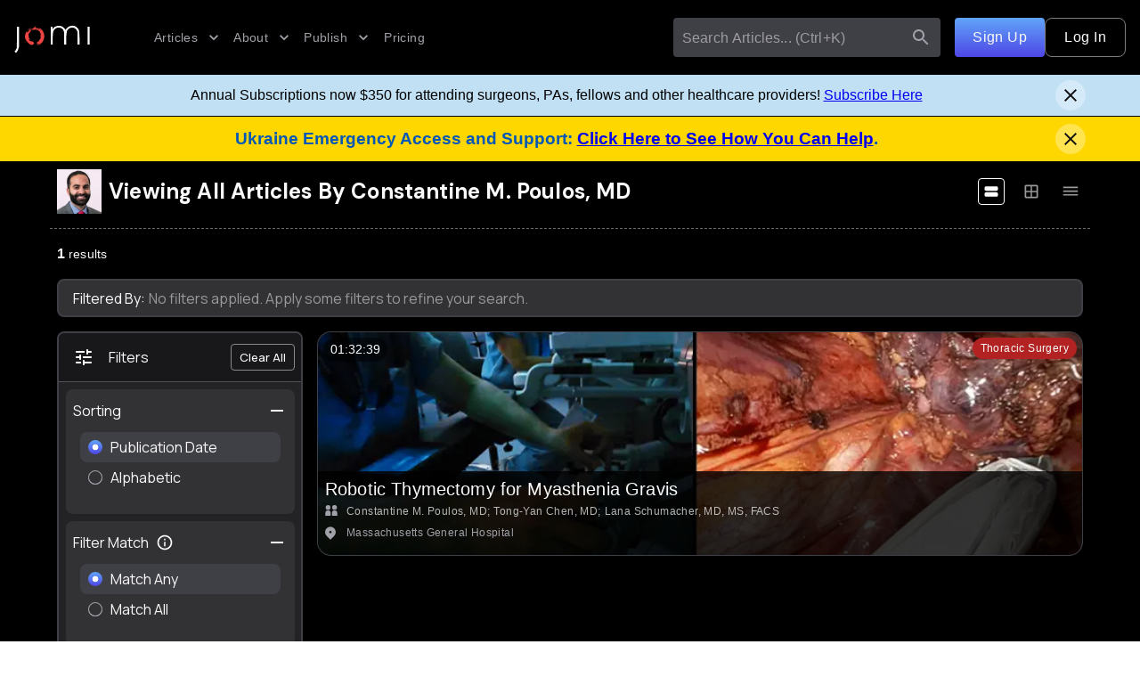

--- FILE ---
content_type: text/html; charset=utf-8
request_url: https://jomi.com/author/constantine-poulos-md
body_size: 37503
content:
<!DOCTYPE html><html lang="en"><head><meta charSet="utf-8"/><meta name="viewport" content="width=device-width, initial-scale=1.0"/><title>Constantine M. Poulos, MD Articles | Journal of Medical Insight</title><link rel="canonical" href="https://jomi.com/author/constantine-poulos-md"/><meta name="description" content="View all surgical video articles published by Constantine M. Poulos, MD"/><meta name="title" content="Constantine M. Poulos, MD Articles | Journal of Medical Insight"/><meta property="og:description" content="View all surgical video articles published by Constantine M. Poulos, MD"/><meta property="og:image:height" content="1600"/><meta property="og:image:type" content="image/jpeg"/><meta property="og:image:width" content="533"/><meta property="og:image" content="https://jomi.com/logo_onblack_text.jpg"/><meta property="og:locale" content="en_US"/><meta property="og:site_name" content="Journal of Medical Insight"/><meta property="og:title" content="Constantine M. Poulos, MD Articles | Journal of Medical Insight"/><meta property="og:type" content="website"/><meta property="og:url" content="https://jomi.com/author/constantine-poulos-md"/><meta property="twitter:card" content="summary"/><meta property="twitter:description" content="View all surgical video articles published by Constantine M. Poulos, MD"/><meta property="twitter:image" content="https://jomi.com/logo_onblack_text.jpg"/><meta property="twitter:site" content="@jomijournal"/><meta property="twitter:title" content="Constantine M. Poulos, MD Articles | Journal of Medical Insight"/><meta name="facebook-domain-verification" content="2apk8jsvska1zsfi5jwmu1dbc541an"/><link rel="preload" as="image" imageSrcSet="/_next/image?url=https%3A%2F%2Fjomi.com%2Fapi%2Ffiles%2F0426_Still_Edited.jpg&amp;w=640&amp;q=75 640w, /_next/image?url=https%3A%2F%2Fjomi.com%2Fapi%2Ffiles%2F0426_Still_Edited.jpg&amp;w=750&amp;q=75 750w, /_next/image?url=https%3A%2F%2Fjomi.com%2Fapi%2Ffiles%2F0426_Still_Edited.jpg&amp;w=828&amp;q=75 828w, /_next/image?url=https%3A%2F%2Fjomi.com%2Fapi%2Ffiles%2F0426_Still_Edited.jpg&amp;w=1080&amp;q=75 1080w, /_next/image?url=https%3A%2F%2Fjomi.com%2Fapi%2Ffiles%2F0426_Still_Edited.jpg&amp;w=1200&amp;q=75 1200w, /_next/image?url=https%3A%2F%2Fjomi.com%2Fapi%2Ffiles%2F0426_Still_Edited.jpg&amp;w=1920&amp;q=75 1920w, /_next/image?url=https%3A%2F%2Fjomi.com%2Fapi%2Ffiles%2F0426_Still_Edited.jpg&amp;w=2048&amp;q=75 2048w, /_next/image?url=https%3A%2F%2Fjomi.com%2Fapi%2Ffiles%2F0426_Still_Edited.jpg&amp;w=3840&amp;q=75 3840w" imageSizes="100vw"/><meta name="next-head-count" content="23"/><meta name="theme-color" content="#000000"/><link rel="preconnect" href="https://graphql.jomi.com"/><link rel="preconnect" href="https://fonts.gstatic.com" crossorigin /><link rel="preload" href="/_next/static/css/efb21eeb55fd0aa2.css" as="style"/><link rel="stylesheet" href="/_next/static/css/efb21eeb55fd0aa2.css" data-n-g=""/><noscript data-n-css=""></noscript><script defer="" nomodule="" src="/_next/static/chunks/polyfills-78c92fac7aa8fdd8.js"></script><script defer="" src="/_next/static/chunks/8441.34cf5f3b3e9451f3.js"></script><script defer="" src="/_next/static/chunks/689.2fa8bdebd75c30b7.js"></script><script src="/_next/static/chunks/webpack-04574408cb864d91.js" defer=""></script><script src="/_next/static/chunks/framework-ae409b41b0beebce.js" defer=""></script><script src="/_next/static/chunks/main-65a7834bf319be8f.js" defer=""></script><script src="/_next/static/chunks/pages/_app-8d942a9c16622371.js" defer=""></script><script src="/_next/static/chunks/904-a4d1a65eb0a1249e.js" defer=""></script><script src="/_next/static/chunks/3591-d34d4dd75720be4c.js" defer=""></script><script src="/_next/static/chunks/5993-e8ee62aa7cebc419.js" defer=""></script><script src="/_next/static/chunks/4262-c221dbacbfad0d21.js" defer=""></script><script src="/_next/static/chunks/4241-f92308bbf4586df3.js" defer=""></script><script src="/_next/static/chunks/6638-5881ae48f91bc488.js" defer=""></script><script src="/_next/static/chunks/3474-88c0a639bbf058fd.js" defer=""></script><script src="/_next/static/chunks/pages/author/%5Bslug%5D-7ff473f355b9e297.js" defer=""></script><script src="/_next/static/26nwGO4qgff6G4thAZi_Y/_buildManifest.js" defer=""></script><script src="/_next/static/26nwGO4qgff6G4thAZi_Y/_ssgManifest.js" defer=""></script><style data-emotion="css-global 0"></style><style data-emotion="css-global 1prfaxn">@-webkit-keyframes mui-auto-fill{from{display:block;}}@keyframes mui-auto-fill{from{display:block;}}@-webkit-keyframes mui-auto-fill-cancel{from{display:block;}}@keyframes mui-auto-fill-cancel{from{display:block;}}</style><style data-emotion="css 1qvyg4c 1r946xl 1m60zlc 4qxcmj dk8kfy c36nl0 1y4bh28 fvv86b 1n4a93h vubbuv 16mmxdq 70qvj9 1uim5rt 1jrf2it 1f18qp5 putrnr j8wjqy nqlg3w ihdtdm kl5uk3 tj091f 1f5tgze 1m04nb5 nb51l6 1rzb3uu 15c9uoe 1x9b0ig 50u98g 99ecdv 1cj7g7k 1ylu0bo 1hortxk u4p24i qjt3x9 k6k8j2 jj2ztu 1rb7rbi n3eu1v 1k33q06 1ul1lw2 1fr3l7v 1a5evk1 u0g51i 1jda8jh aq6gyo 10zbka6 41er63 sii3mj 1rrnylu 1g3ndu0 oxlgu8 kilrs 183nap 1od0dqo zdwy3o 14lo7yl 1p83tvv 11qjisw 134pahi 95g4uk m7snkk a51j7o 1bh09gn 1jlw6s3 1xl3n9v 4o0fjd 1tp1pqf 13e5l4d csffzd 1d3doo 1egpgfe c4sutr hboir5 8atqhb 1lcvsa9 tzsjye 1h7anqn 1wxirpe 14l45cp 1m9pwf3 je3le thjv9a 1sel6u7 10cofwe 95bw1m 1pjtbja nsh8y3 knmzvo 2tp46e 1afiqan 1jf37tt 6xum9m 1vgdmgu 1ialerq kswqkt 1u3jkh9 1donqs9 16bmd5d m65ft5 dgxqkn 1kcgpga 186gaq4 1ti6y9h hr9wpe g2fmpd oa3bqd p906em 17opruk 1bnv49i mpqrln 4r80fv 52e9rf 1qul62q j7qwjs 1vc381x isbt42 x77k1z 1vdqtfb oppig8 87ihcx 8mj93g 1u8l8fe pct4hv 1dx0902 8bhlq7 vb9w9i bsgorv 1ezrp75 1bfr17f 1o7cmpr 16hko3y 1b0j09z 2jg3am 1r5unp7 1ppd3ib swdvnk 8bszz7 1t00mbx 4iyguj 1w7990e hr9yq9 1hlmneb 10cs50b 1s07yp9 1csym4x 1pi1vad 1ybvr49 9ejwrg rxsy2y yc6pat 15vuy4d 68o8xu ea3aoq 7fs4zo 14vozho 1crmvhf">.css-1qvyg4c{height:100%;min-height:100vh;width:100%;display:-webkit-box;display:-webkit-flex;display:-ms-flexbox;display:flex;-webkit-flex-direction:column;-ms-flex-direction:column;flex-direction:column;-webkit-box-pack:start;-ms-flex-pack:start;-webkit-justify-content:flex-start;justify-content:flex-start;background-color:#000000;}.css-1r946xl{position:fixed;width:100%;z-index:2010;}.css-1m60zlc{background-color:#27272a;color:#fafafa;-webkit-transition:box-shadow 300ms cubic-bezier(0.4, 0, 0.2, 1) 0ms;transition:box-shadow 300ms cubic-bezier(0.4, 0, 0.2, 1) 0ms;box-shadow:none;background-image:linear-gradient(rgba(255, 255, 255, 0), rgba(255, 255, 255, 0));background-image:none;display:-webkit-box;display:-webkit-flex;display:-ms-flexbox;display:flex;-webkit-flex-direction:column;-ms-flex-direction:column;flex-direction:column;width:100%;box-sizing:border-box;-webkit-flex-shrink:0;-ms-flex-negative:0;flex-shrink:0;position:-webkit-sticky;position:sticky;z-index:1100;top:0;left:auto;right:0;z-index:1100;background-image:none;background-color:transparent;transition-property:all;transition-duration:.2s;transition-timing-function:ease-in-out;-webkit-backdrop-filter:blur(12px);backdrop-filter:blur(12px);}@media (min-width:0px){.css-1m60zlc{top:-1px;}}@media (min-width:900px){.css-1m60zlc{top:0;}}.css-4qxcmj{width:100%;margin-left:auto;box-sizing:border-box;margin-right:auto;display:block;}@media (min-width:1280px){.css-4qxcmj{max-width:1280px;}}.css-dk8kfy{position:relative;display:-webkit-box;display:-webkit-flex;display:-ms-flexbox;display:flex;-webkit-align-items:center;-webkit-box-align:center;-ms-flex-align:center;align-items:center;min-height:56px;height:84px;padding-left:16px;padding-right:16px;}@media (min-width:0px){@media (orientation: landscape){.css-dk8kfy{min-height:48px;}}}@media (min-width:600px){.css-dk8kfy{min-height:64px;}}.css-c36nl0{display:-webkit-box;display:-webkit-flex;display:-ms-flexbox;display:flex;-webkit-align-items:center;-webkit-box-align:center;-ms-flex-align:center;align-items:center;-webkit-box-flex:1;-webkit-flex-grow:1;-ms-flex-positive:1;flex-grow:1;}@media (min-width:0px){.css-1y4bh28{display:none;}}@media (min-width:900px){.css-1y4bh28{display:-webkit-box;display:-webkit-flex;display:-ms-flexbox;display:flex;gap:8px;margin-left:32px;}}@media (min-width:1280px){.css-1y4bh28{gap:16px;margin-left:64px;}}.css-fvv86b{display:-webkit-inline-box;display:-webkit-inline-flex;display:-ms-inline-flexbox;display:inline-flex;-webkit-align-items:center;-webkit-box-align:center;-ms-flex-align:center;align-items:center;-webkit-box-pack:center;-ms-flex-pack:center;-webkit-justify-content:center;justify-content:center;position:relative;box-sizing:border-box;-webkit-tap-highlight-color:transparent;background-color:transparent;outline:0;border:0;margin:0;border-radius:0;padding:0;cursor:pointer;-webkit-user-select:none;-moz-user-select:none;-ms-user-select:none;user-select:none;vertical-align:middle;-moz-appearance:none;-webkit-appearance:none;-webkit-text-decoration:none;text-decoration:none;color:inherit;font-family:"Roboto","Helvetica","Arial",sans-serif;font-weight:500;font-size:0.875rem;line-height:1.75;letter-spacing:0.02857em;text-transform:uppercase;min-width:64px;padding:6px 8px;border-radius:4px;-webkit-transition:background-color 250ms cubic-bezier(0.4, 0, 0.2, 1) 0ms,box-shadow 250ms cubic-bezier(0.4, 0, 0.2, 1) 0ms,border-color 250ms cubic-bezier(0.4, 0, 0.2, 1) 0ms,color 250ms cubic-bezier(0.4, 0, 0.2, 1) 0ms;transition:background-color 250ms cubic-bezier(0.4, 0, 0.2, 1) 0ms,box-shadow 250ms cubic-bezier(0.4, 0, 0.2, 1) 0ms,border-color 250ms cubic-bezier(0.4, 0, 0.2, 1) 0ms,color 250ms cubic-bezier(0.4, 0, 0.2, 1) 0ms;color:#4F46E5;color:#a1a1aa;text-transform:none;}.css-fvv86b::-moz-focus-inner{border-style:none;}.css-fvv86b.Mui-disabled{pointer-events:none;cursor:default;}@media print{.css-fvv86b{-webkit-print-color-adjust:exact;color-adjust:exact;}}.css-fvv86b:hover{-webkit-text-decoration:none;text-decoration:none;background-color:rgba(79, 70, 229, 0.08);}@media (hover: none){.css-fvv86b:hover{background-color:transparent;}}.css-fvv86b.Mui-disabled{color:rgba(255, 255, 255, 0.3);}.css-fvv86b:hover{color:#fafafa;background-color:inherit;box-shadow:none;}.css-1n4a93h{display:inherit;margin-right:-4px;margin-left:8px;}.css-1n4a93h>*:nth-of-type(1){font-size:20px;}.css-vubbuv{-webkit-user-select:none;-moz-user-select:none;-ms-user-select:none;user-select:none;width:1em;height:1em;display:inline-block;fill:currentColor;-webkit-flex-shrink:0;-ms-flex-negative:0;flex-shrink:0;-webkit-transition:fill 200ms cubic-bezier(0.4, 0, 0.2, 1) 0ms;transition:fill 200ms cubic-bezier(0.4, 0, 0.2, 1) 0ms;font-size:1.5rem;}.css-16mmxdq{-webkit-align-items:stretch;-webkit-box-align:stretch;-ms-flex-align:stretch;align-items:stretch;height:44px;-webkit-flex-shrink:0;-ms-flex-negative:0;flex-shrink:0;}@media (min-width:0px){.css-16mmxdq{display:none;}}@media (min-width:900px){.css-16mmxdq{display:-webkit-box;display:-webkit-flex;display:-ms-flexbox;display:flex;gap:12px;}}@media (min-width:1280px){.css-16mmxdq{gap:20px;}}.css-70qvj9{display:-webkit-box;display:-webkit-flex;display:-ms-flexbox;display:flex;-webkit-align-items:center;-webkit-box-align:center;-ms-flex-align:center;align-items:center;}.css-1uim5rt.Mui-focused .MuiAutocomplete-clearIndicator{visibility:visible;}@media (pointer: fine){.css-1uim5rt:hover .MuiAutocomplete-clearIndicator{visibility:visible;}}.css-1uim5rt .MuiAutocomplete-tag{margin:3px;max-width:calc(100% - 6px);}.css-1uim5rt .MuiAutocomplete-inputRoot{-webkit-box-flex-wrap:wrap;-webkit-flex-wrap:wrap;-ms-flex-wrap:wrap;flex-wrap:wrap;}.MuiAutocomplete-hasPopupIcon.css-1uim5rt .MuiAutocomplete-inputRoot,.MuiAutocomplete-hasClearIcon.css-1uim5rt .MuiAutocomplete-inputRoot{padding-right:30px;}.MuiAutocomplete-hasPopupIcon.MuiAutocomplete-hasClearIcon.css-1uim5rt .MuiAutocomplete-inputRoot{padding-right:56px;}.css-1uim5rt .MuiAutocomplete-inputRoot .MuiAutocomplete-input{width:0;min-width:30px;}.css-1uim5rt .MuiInput-root{padding-bottom:1px;}.css-1uim5rt .MuiInput-root .MuiInput-input{padding:4px 4px 4px 0px;}.css-1uim5rt .MuiInput-root.MuiInputBase-sizeSmall .MuiInput-input{padding:2px 4px 3px 0;}.css-1uim5rt .MuiOutlinedInput-root{padding:9px;}.MuiAutocomplete-hasPopupIcon.css-1uim5rt .MuiOutlinedInput-root,.MuiAutocomplete-hasClearIcon.css-1uim5rt .MuiOutlinedInput-root{padding-right:39px;}.MuiAutocomplete-hasPopupIcon.MuiAutocomplete-hasClearIcon.css-1uim5rt .MuiOutlinedInput-root{padding-right:65px;}.css-1uim5rt .MuiOutlinedInput-root .MuiAutocomplete-input{padding:7.5px 4px 7.5px 5px;}.css-1uim5rt .MuiOutlinedInput-root .MuiAutocomplete-endAdornment{right:9px;}.css-1uim5rt .MuiOutlinedInput-root.MuiInputBase-sizeSmall{padding-top:6px;padding-bottom:6px;padding-left:6px;}.css-1uim5rt .MuiOutlinedInput-root.MuiInputBase-sizeSmall .MuiAutocomplete-input{padding:2.5px 4px 2.5px 8px;}.css-1uim5rt .MuiFilledInput-root{padding-top:19px;padding-left:8px;}.MuiAutocomplete-hasPopupIcon.css-1uim5rt .MuiFilledInput-root,.MuiAutocomplete-hasClearIcon.css-1uim5rt .MuiFilledInput-root{padding-right:39px;}.MuiAutocomplete-hasPopupIcon.MuiAutocomplete-hasClearIcon.css-1uim5rt .MuiFilledInput-root{padding-right:65px;}.css-1uim5rt .MuiFilledInput-root .MuiFilledInput-input{padding:7px 4px;}.css-1uim5rt .MuiFilledInput-root .MuiAutocomplete-endAdornment{right:9px;}.css-1uim5rt .MuiFilledInput-root.MuiInputBase-sizeSmall{padding-bottom:1px;}.css-1uim5rt .MuiFilledInput-root.MuiInputBase-sizeSmall .MuiFilledInput-input{padding:2.5px 4px;}.css-1uim5rt .MuiInputBase-hiddenLabel{padding-top:8px;}.css-1uim5rt .MuiFilledInput-root.MuiInputBase-hiddenLabel{padding-top:0;padding-bottom:0;}.css-1uim5rt .MuiFilledInput-root.MuiInputBase-hiddenLabel .MuiAutocomplete-input{padding-top:16px;padding-bottom:17px;}.css-1uim5rt .MuiFilledInput-root.MuiInputBase-hiddenLabel.MuiInputBase-sizeSmall .MuiAutocomplete-input{padding-top:8px;padding-bottom:9px;}.css-1uim5rt .MuiAutocomplete-input{-webkit-box-flex:1;-webkit-flex-grow:1;-ms-flex-positive:1;flex-grow:1;text-overflow:ellipsis;opacity:1;}@media (min-width:0px){.css-1uim5rt{width:100%;max-width:100%;}}@media (min-width:900px){.css-1uim5rt{width:250px;max-width:250px;}}@media (min-width:1280px){.css-1uim5rt{width:300px;max-width:300px;}}.css-1jrf2it{display:-webkit-inline-box;display:-webkit-inline-flex;display:-ms-inline-flexbox;display:inline-flex;-webkit-flex-direction:column;-ms-flex-direction:column;flex-direction:column;position:relative;min-width:0;padding:0;margin:0;border:0;vertical-align:top;width:100%;background-color:#3f3f46;color:#fafafa;padding-left:3px;border-radius:4px;}.css-1jrf2it .MuiOutlinedInput-notchedOutline{border:none;}.css-1jrf2it:hover .MuiOutlinedInput-notchedOutline{border:none;}.css-1jrf2it.Mui-focused .MuiOutlinedInput-notchedOutline{border:none;}.css-1jrf2it .MuiInputBase-input{color:#fafafa;}.css-1f18qp5{font-size:1rem;line-height:1.4375em;font-family:"Roboto","Helvetica","Arial",sans-serif;font-weight:400;letter-spacing:0.00938em;color:#fafafa;box-sizing:border-box;position:relative;cursor:text;display:-webkit-inline-box;display:-webkit-inline-flex;display:-ms-inline-flexbox;display:inline-flex;-webkit-align-items:center;-webkit-box-align:center;-ms-flex-align:center;align-items:center;width:100%;position:relative;border-radius:4px;padding-right:14px;}.css-1f18qp5.Mui-disabled{color:rgba(255, 255, 255, 0.5);cursor:default;}.css-1f18qp5:hover .MuiOutlinedInput-notchedOutline{border-color:#fafafa;}@media (hover: none){.css-1f18qp5:hover .MuiOutlinedInput-notchedOutline{border-color:rgba(255, 255, 255, 0.23);}}.css-1f18qp5.Mui-focused .MuiOutlinedInput-notchedOutline{border-color:#4F46E5;border-width:2px;}.css-1f18qp5.Mui-error .MuiOutlinedInput-notchedOutline{border-color:#f44336;}.css-1f18qp5.Mui-disabled .MuiOutlinedInput-notchedOutline{border-color:rgba(255, 255, 255, 0.3);}.css-putrnr{font:inherit;letter-spacing:inherit;color:currentColor;padding:4px 0 5px;border:0;box-sizing:content-box;background:none;height:1.4375em;margin:0;-webkit-tap-highlight-color:transparent;display:block;min-width:0;width:100%;-webkit-animation-name:mui-auto-fill-cancel;animation-name:mui-auto-fill-cancel;-webkit-animation-duration:10ms;animation-duration:10ms;padding:16.5px 14px;padding-right:0;}.css-putrnr::-webkit-input-placeholder{color:currentColor;opacity:0.5;-webkit-transition:opacity 200ms cubic-bezier(0.4, 0, 0.2, 1) 0ms;transition:opacity 200ms cubic-bezier(0.4, 0, 0.2, 1) 0ms;}.css-putrnr::-moz-placeholder{color:currentColor;opacity:0.5;-webkit-transition:opacity 200ms cubic-bezier(0.4, 0, 0.2, 1) 0ms;transition:opacity 200ms cubic-bezier(0.4, 0, 0.2, 1) 0ms;}.css-putrnr:-ms-input-placeholder{color:currentColor;opacity:0.5;-webkit-transition:opacity 200ms cubic-bezier(0.4, 0, 0.2, 1) 0ms;transition:opacity 200ms cubic-bezier(0.4, 0, 0.2, 1) 0ms;}.css-putrnr::-ms-input-placeholder{color:currentColor;opacity:0.5;-webkit-transition:opacity 200ms cubic-bezier(0.4, 0, 0.2, 1) 0ms;transition:opacity 200ms cubic-bezier(0.4, 0, 0.2, 1) 0ms;}.css-putrnr:focus{outline:0;}.css-putrnr:invalid{box-shadow:none;}.css-putrnr::-webkit-search-decoration{-webkit-appearance:none;}label[data-shrink=false]+.MuiInputBase-formControl .css-putrnr::-webkit-input-placeholder{opacity:0!important;}label[data-shrink=false]+.MuiInputBase-formControl .css-putrnr::-moz-placeholder{opacity:0!important;}label[data-shrink=false]+.MuiInputBase-formControl .css-putrnr:-ms-input-placeholder{opacity:0!important;}label[data-shrink=false]+.MuiInputBase-formControl .css-putrnr::-ms-input-placeholder{opacity:0!important;}label[data-shrink=false]+.MuiInputBase-formControl .css-putrnr:focus::-webkit-input-placeholder{opacity:0.5;}label[data-shrink=false]+.MuiInputBase-formControl .css-putrnr:focus::-moz-placeholder{opacity:0.5;}label[data-shrink=false]+.MuiInputBase-formControl .css-putrnr:focus:-ms-input-placeholder{opacity:0.5;}label[data-shrink=false]+.MuiInputBase-formControl .css-putrnr:focus::-ms-input-placeholder{opacity:0.5;}.css-putrnr.Mui-disabled{opacity:1;-webkit-text-fill-color:rgba(255, 255, 255, 0.5);}.css-putrnr:-webkit-autofill{-webkit-animation-duration:5000s;animation-duration:5000s;-webkit-animation-name:mui-auto-fill;animation-name:mui-auto-fill;}.css-putrnr:-webkit-autofill{-webkit-box-shadow:0 0 0 100px #266798 inset;-webkit-text-fill-color:#fff;caret-color:#fff;border-radius:inherit;}.css-j8wjqy{display:-webkit-inline-box;display:-webkit-inline-flex;display:-ms-inline-flexbox;display:inline-flex;-webkit-align-items:center;-webkit-box-align:center;-ms-flex-align:center;align-items:center;-webkit-box-pack:center;-ms-flex-pack:center;-webkit-justify-content:center;justify-content:center;position:relative;box-sizing:border-box;-webkit-tap-highlight-color:transparent;background-color:transparent;outline:0;border:0;margin:0;border-radius:0;padding:0;cursor:pointer;-webkit-user-select:none;-moz-user-select:none;-ms-user-select:none;user-select:none;vertical-align:middle;-moz-appearance:none;-webkit-appearance:none;-webkit-text-decoration:none;text-decoration:none;color:inherit;text-align:center;-webkit-flex:0 0 auto;-ms-flex:0 0 auto;flex:0 0 auto;font-size:1.5rem;padding:8px;border-radius:50%;overflow:visible;color:#fff;-webkit-transition:background-color 150ms cubic-bezier(0.4, 0, 0.2, 1) 0ms;transition:background-color 150ms cubic-bezier(0.4, 0, 0.2, 1) 0ms;border-radius:0;color:#a1a1aa;}.css-j8wjqy::-moz-focus-inner{border-style:none;}.css-j8wjqy.Mui-disabled{pointer-events:none;cursor:default;}@media print{.css-j8wjqy{-webkit-print-color-adjust:exact;color-adjust:exact;}}.css-j8wjqy:hover{background-color:rgba(255, 255, 255, 0.08);}@media (hover: none){.css-j8wjqy:hover{background-color:transparent;}}.css-j8wjqy.Mui-disabled{background-color:transparent;color:rgba(255, 255, 255, 0.3);}.css-j8wjqy:hover{background-color:none;}.css-nqlg3w{text-align:left;position:absolute;bottom:0;right:0;top:-5px;left:0;margin:0;padding:0 8px;pointer-events:none;border-radius:inherit;border-style:solid;border-width:1px;overflow:hidden;min-width:0%;border-color:rgba(255, 255, 255, 0.23);}.css-ihdtdm{float:unset;width:auto;overflow:hidden;padding:0;line-height:11px;-webkit-transition:width 150ms cubic-bezier(0.0, 0, 0.2, 1) 0ms;transition:width 150ms cubic-bezier(0.0, 0, 0.2, 1) 0ms;}.css-kl5uk3{display:-webkit-box;display:-webkit-flex;display:-ms-flexbox;display:flex;gap:20px;}.css-tj091f{display:-webkit-inline-box;display:-webkit-inline-flex;display:-ms-inline-flexbox;display:inline-flex;-webkit-align-items:center;-webkit-box-align:center;-ms-flex-align:center;align-items:center;-webkit-box-pack:center;-ms-flex-pack:center;-webkit-justify-content:center;justify-content:center;position:relative;box-sizing:border-box;-webkit-tap-highlight-color:transparent;background-color:transparent;outline:0;border:0;margin:0;border-radius:0;padding:0;cursor:pointer;-webkit-user-select:none;-moz-user-select:none;-ms-user-select:none;user-select:none;vertical-align:middle;-moz-appearance:none;-webkit-appearance:none;-webkit-text-decoration:none;text-decoration:none;color:inherit;font-family:"Roboto","Helvetica","Arial",sans-serif;font-weight:500;font-size:0.875rem;line-height:1.75;letter-spacing:0.02857em;text-transform:uppercase;min-width:64px;padding:6px 8px;border-radius:4px;-webkit-transition:background-color 250ms cubic-bezier(0.4, 0, 0.2, 1) 0ms,box-shadow 250ms cubic-bezier(0.4, 0, 0.2, 1) 0ms,border-color 250ms cubic-bezier(0.4, 0, 0.2, 1) 0ms,color 250ms cubic-bezier(0.4, 0, 0.2, 1) 0ms;transition:background-color 250ms cubic-bezier(0.4, 0, 0.2, 1) 0ms,box-shadow 250ms cubic-bezier(0.4, 0, 0.2, 1) 0ms,border-color 250ms cubic-bezier(0.4, 0, 0.2, 1) 0ms,color 250ms cubic-bezier(0.4, 0, 0.2, 1) 0ms;color:#4F46E5;-webkit-transition:background-color 250ms cubic-bezier(0.4, 0, 0.2, 1) 0ms,box-shadow 250ms cubic-bezier(0.4, 0, 0.2, 1) 0ms,border-color 250ms cubic-bezier(0.4, 0, 0.2, 1) 0ms;transition:background-color 250ms cubic-bezier(0.4, 0, 0.2, 1) 0ms,box-shadow 250ms cubic-bezier(0.4, 0, 0.2, 1) 0ms,border-color 250ms cubic-bezier(0.4, 0, 0.2, 1) 0ms;background:linear-gradient(0deg, #4F46E5 0%, #60A5FA 100%);color:#fafafa;text-transform:none;font-size:1rem;white-space:nowrap;padding-left:20px;padding-right:20px;margin-left:16px;}.css-tj091f::-moz-focus-inner{border-style:none;}.css-tj091f.Mui-disabled{pointer-events:none;cursor:default;}@media print{.css-tj091f{-webkit-print-color-adjust:exact;color-adjust:exact;}}.css-tj091f:hover{-webkit-text-decoration:none;text-decoration:none;background-color:rgba(79, 70, 229, 0.08);}@media (hover: none){.css-tj091f:hover{background-color:transparent;}}.css-tj091f.Mui-disabled{color:rgba(255, 255, 255, 0.3);}.css-tj091f .MuiLoadingButton-startIconLoadingStart,.css-tj091f .MuiLoadingButton-endIconLoadingEnd{-webkit-transition:opacity 250ms cubic-bezier(0.4, 0, 0.2, 1) 0ms;transition:opacity 250ms cubic-bezier(0.4, 0, 0.2, 1) 0ms;opacity:0;}.css-tj091f.MuiLoadingButton-loading{color:transparent;}.css-tj091f:hover{background:linear-gradient(358.52deg, #4F46E5 50%, #60A5FA 98.74%);}.css-1f5tgze{display:-webkit-inline-box;display:-webkit-inline-flex;display:-ms-inline-flexbox;display:inline-flex;-webkit-align-items:center;-webkit-box-align:center;-ms-flex-align:center;align-items:center;-webkit-box-pack:center;-ms-flex-pack:center;-webkit-justify-content:center;justify-content:center;position:relative;box-sizing:border-box;-webkit-tap-highlight-color:transparent;background-color:transparent;outline:0;border:0;margin:0;border-radius:0;padding:0;cursor:pointer;-webkit-user-select:none;-moz-user-select:none;-ms-user-select:none;user-select:none;vertical-align:middle;-moz-appearance:none;-webkit-appearance:none;-webkit-text-decoration:none;text-decoration:none;color:inherit;font-family:"Roboto","Helvetica","Arial",sans-serif;font-weight:500;font-size:0.9375rem;line-height:1.75;letter-spacing:0.02857em;text-transform:uppercase;min-width:64px;padding:7px 21px;border-radius:4px;-webkit-transition:background-color 250ms cubic-bezier(0.4, 0, 0.2, 1) 0ms,box-shadow 250ms cubic-bezier(0.4, 0, 0.2, 1) 0ms,border-color 250ms cubic-bezier(0.4, 0, 0.2, 1) 0ms,color 250ms cubic-bezier(0.4, 0, 0.2, 1) 0ms;transition:background-color 250ms cubic-bezier(0.4, 0, 0.2, 1) 0ms,box-shadow 250ms cubic-bezier(0.4, 0, 0.2, 1) 0ms,border-color 250ms cubic-bezier(0.4, 0, 0.2, 1) 0ms,color 250ms cubic-bezier(0.4, 0, 0.2, 1) 0ms;border:1px solid rgba(250, 250, 250, 0.5);color:#fafafa;-webkit-transition:background-color 250ms cubic-bezier(0.4, 0, 0.2, 1) 0ms,box-shadow 250ms cubic-bezier(0.4, 0, 0.2, 1) 0ms,border-color 250ms cubic-bezier(0.4, 0, 0.2, 1) 0ms;transition:background-color 250ms cubic-bezier(0.4, 0, 0.2, 1) 0ms,box-shadow 250ms cubic-bezier(0.4, 0, 0.2, 1) 0ms,border-color 250ms cubic-bezier(0.4, 0, 0.2, 1) 0ms;text-transform:none;font-size:1rem;white-space:nowrap;border-radius:8px;}.css-1f5tgze::-moz-focus-inner{border-style:none;}.css-1f5tgze.Mui-disabled{pointer-events:none;cursor:default;}@media print{.css-1f5tgze{-webkit-print-color-adjust:exact;color-adjust:exact;}}.css-1f5tgze:hover{-webkit-text-decoration:none;text-decoration:none;background-color:rgba(250, 250, 250, 0.08);border:1px solid #fafafa;}@media (hover: none){.css-1f5tgze:hover{background-color:transparent;}}.css-1f5tgze.Mui-disabled{color:rgba(255, 255, 255, 0.3);border:1px solid rgba(255, 255, 255, 0.12);}.css-1f5tgze .MuiLoadingButton-startIconLoadingStart,.css-1f5tgze .MuiLoadingButton-endIconLoadingEnd{-webkit-transition:opacity 250ms cubic-bezier(0.4, 0, 0.2, 1) 0ms;transition:opacity 250ms cubic-bezier(0.4, 0, 0.2, 1) 0ms;opacity:0;}.css-1f5tgze.MuiLoadingButton-loading{color:transparent;}.css-1f5tgze:hover{color:white;}@media (min-width:0px){.css-1m04nb5{display:-webkit-box;display:-webkit-flex;display:-ms-flexbox;display:flex;}}@media (min-width:900px){.css-1m04nb5{display:none;}}.css-nb51l6{top:6px;position:relative;height:28px;}.css-1rzb3uu{position:relative;display:-webkit-inline-box;display:-webkit-inline-flex;display:-ms-inline-flexbox;display:inline-flex;vertical-align:middle;-webkit-flex-shrink:0;-ms-flex-negative:0;flex-shrink:0;}.css-15c9uoe{display:-webkit-box;display:-webkit-flex;display:-ms-flexbox;display:flex;-webkit-flex-direction:row;-ms-flex-direction:row;flex-direction:row;-webkit-box-flex-wrap:wrap;-webkit-flex-wrap:wrap;-ms-flex-wrap:wrap;flex-wrap:wrap;-webkit-box-pack:center;-ms-flex-pack:center;-webkit-justify-content:center;justify-content:center;-webkit-align-content:center;-ms-flex-line-pack:center;align-content:center;-webkit-align-items:center;-webkit-box-align:center;-ms-flex-align:center;align-items:center;position:absolute;box-sizing:border-box;font-family:"Roboto","Helvetica","Arial",sans-serif;font-weight:500;font-size:0.75rem;min-width:20px;line-height:1;padding:0 6px;height:20px;border-radius:10px;z-index:1;-webkit-transition:-webkit-transform 195ms cubic-bezier(0.4, 0, 0.2, 1) 0ms;transition:transform 195ms cubic-bezier(0.4, 0, 0.2, 1) 0ms;background-color:#4F46E5;color:#fff;top:0;right:0;-webkit-transform:scale(1) translate(50%, -50%);-moz-transform:scale(1) translate(50%, -50%);-ms-transform:scale(1) translate(50%, -50%);transform:scale(1) translate(50%, -50%);transform-origin:100% 0%;}.css-15c9uoe.MuiBadge-invisible{-webkit-transform:scale(0) translate(50%, -50%);-moz-transform:scale(0) translate(50%, -50%);-ms-transform:scale(0) translate(50%, -50%);transform:scale(0) translate(50%, -50%);}.css-1x9b0ig{display:-webkit-inline-box;display:-webkit-inline-flex;display:-ms-inline-flexbox;display:inline-flex;-webkit-align-items:center;-webkit-box-align:center;-ms-flex-align:center;align-items:center;-webkit-box-pack:center;-ms-flex-pack:center;-webkit-justify-content:center;justify-content:center;position:relative;box-sizing:border-box;-webkit-tap-highlight-color:transparent;background-color:transparent;outline:0;border:0;margin:0;border-radius:0;padding:0;cursor:pointer;-webkit-user-select:none;-moz-user-select:none;-ms-user-select:none;user-select:none;vertical-align:middle;-moz-appearance:none;-webkit-appearance:none;-webkit-text-decoration:none;text-decoration:none;color:inherit;text-align:center;-webkit-flex:0 0 auto;-ms-flex:0 0 auto;flex:0 0 auto;font-size:1.5rem;padding:8px;border-radius:50%;overflow:visible;color:#fff;-webkit-transition:background-color 150ms cubic-bezier(0.4, 0, 0.2, 1) 0ms;transition:background-color 150ms cubic-bezier(0.4, 0, 0.2, 1) 0ms;color:#fafafa;-webkit-transition:all .2s ease;transition:all .2s ease;}.css-1x9b0ig::-moz-focus-inner{border-style:none;}.css-1x9b0ig.Mui-disabled{pointer-events:none;cursor:default;}@media print{.css-1x9b0ig{-webkit-print-color-adjust:exact;color-adjust:exact;}}.css-1x9b0ig:hover{background-color:rgba(255, 255, 255, 0.08);}@media (hover: none){.css-1x9b0ig:hover{background-color:transparent;}}.css-1x9b0ig:hover{background-color:rgba(250, 250, 250, 0.08);}@media (hover: none){.css-1x9b0ig:hover{background-color:transparent;}}.css-1x9b0ig.Mui-disabled{background-color:transparent;color:rgba(255, 255, 255, 0.3);}.css-50u98g{padding-left:16px;padding-right:16px;padding-bottom:16px;}@media (min-width:0px){.css-50u98g{display:-webkit-box;display:-webkit-flex;display:-ms-flexbox;display:flex;}}@media (min-width:900px){.css-50u98g{display:none;}}.css-99ecdv{display:-webkit-box;display:-webkit-flex;display:-ms-flexbox;display:flex;-webkit-align-items:center;-webkit-box-align:center;-ms-flex-align:center;align-items:center;border-color:#3f3f46;background-color:#27272a;border-style:solid;border-width:1px;width:100%;}.css-1cj7g7k{width:100%;margin-left:auto;box-sizing:border-box;margin-right:auto;display:block;padding-left:16px;padding-right:16px;}@media (min-width:600px){.css-1cj7g7k{padding-left:24px;padding-right:24px;}}@media (min-width:1200px){.css-1cj7g7k{max-width:1200px;}}@media (min-width:0px){.css-1cj7g7k{padding-left:0px;padding-right:0px;}}@media (min-width:600px){.css-1cj7g7k{padding-left:0px;padding-right:0px;}}@media (min-width:900px){.css-1cj7g7k{padding-left:0px;padding-right:0px;margin-bottom:48px;}}.css-1ylu0bo{display:-webkit-box;display:-webkit-flex;display:-ms-flexbox;display:flex;-webkit-flex-direction:column;-ms-flex-direction:column;flex-direction:column;-webkit-box-flex:1;-webkit-flex-grow:1;-ms-flex-positive:1;flex-grow:1;}.css-1hortxk{display:-webkit-box;display:-webkit-flex;display:-ms-flexbox;display:flex;-webkit-flex-direction:row;-ms-flex-direction:row;flex-direction:row;padding-bottom:16px;-webkit-align-items:center;-webkit-box-align:center;-ms-flex-align:center;align-items:center;-webkit-box-pack:justify;-webkit-justify-content:space-between;justify-content:space-between;border-bottom:1px dashed rgba(255,255,255,.4);}.css-1hortxk>:not(style):not(style){margin:0;}.css-1hortxk>:not(style)~:not(style){margin-left:8px;}@media (min-width:0px){.css-1hortxk{padding-top:16px;padding-left:8px;padding-right:8px;}}@media (min-width:900px){.css-1hortxk{padding-top:8px;}}.css-u4p24i{display:-webkit-box;display:-webkit-flex;display:-ms-flexbox;display:flex;-webkit-flex-direction:row;-ms-flex-direction:row;flex-direction:row;-webkit-align-items:center;-webkit-box-align:center;-ms-flex-align:center;align-items:center;}.css-qjt3x9{width:50px;height:50px;position:relative;}.css-k6k8j2{margin:0;font-family:DM Sans,Arial,Helvetica,sans-serif;font-size:1.25rem;line-height:1;font-weight:700;letter-spacing:0.00735em;color:#fafafa;margin-left:8px;}@media (max-width:600px){.css-k6k8j2{font-size:1rem;line-height:1.375;}}@media (min-width:0px){.css-k6k8j2{font-size:0.84rem;}}@media (min-width:900px){.css-k6k8j2{font-size:1.5rem;}}.css-jj2ztu{display:-webkit-box;display:-webkit-flex;display:-ms-flexbox;display:flex;-webkit-flex-direction:row;-ms-flex-direction:row;flex-direction:row;}.css-jj2ztu>:not(style):not(style){margin:0;}.css-jj2ztu>:not(style)~:not(style){margin-left:16px;}.css-1rb7rbi{display:-webkit-box;display:-webkit-flex;display:-ms-flexbox;display:flex;-webkit-flex-direction:row;-ms-flex-direction:row;flex-direction:row;-webkit-align-items:center;-webkit-box-align:center;-ms-flex-align:center;align-items:center;}.css-1rb7rbi>:not(style):not(style){margin:0;}.css-1rb7rbi>:not(style)~:not(style){margin-left:16px;}@media (min-width:0px){.css-1rb7rbi{display:none;}}@media (min-width:900px){.css-1rb7rbi{display:-webkit-box;display:-webkit-flex;display:-ms-flexbox;display:flex;}}.css-n3eu1v{display:-webkit-inline-box;display:-webkit-inline-flex;display:-ms-inline-flexbox;display:inline-flex;-webkit-align-items:center;-webkit-box-align:center;-ms-flex-align:center;align-items:center;-webkit-box-pack:center;-ms-flex-pack:center;-webkit-justify-content:center;justify-content:center;position:relative;box-sizing:border-box;-webkit-tap-highlight-color:transparent;background-color:transparent;outline:0;border:0;margin:0;border-radius:0;padding:0;cursor:pointer;-webkit-user-select:none;-moz-user-select:none;-ms-user-select:none;user-select:none;vertical-align:middle;-moz-appearance:none;-webkit-appearance:none;-webkit-text-decoration:none;text-decoration:none;color:inherit;text-align:center;-webkit-flex:0 0 auto;-ms-flex:0 0 auto;flex:0 0 auto;font-size:1.5rem;padding:8px;border-radius:50%;overflow:visible;color:#fff;-webkit-transition:background-color 150ms cubic-bezier(0.4, 0, 0.2, 1) 0ms;transition:background-color 150ms cubic-bezier(0.4, 0, 0.2, 1) 0ms;padding:5px;font-size:1.125rem;opacity:1;border:0.6px solid;border-radius:4px;padding:4px;}.css-n3eu1v::-moz-focus-inner{border-style:none;}.css-n3eu1v.Mui-disabled{pointer-events:none;cursor:default;}@media print{.css-n3eu1v{-webkit-print-color-adjust:exact;color-adjust:exact;}}.css-n3eu1v.Mui-disabled{background-color:transparent;color:rgba(255, 255, 255, 0.3);}.css-1k33q06{-webkit-user-select:none;-moz-user-select:none;-ms-user-select:none;user-select:none;width:1em;height:1em;display:inline-block;fill:currentColor;-webkit-flex-shrink:0;-ms-flex-negative:0;flex-shrink:0;-webkit-transition:fill 200ms cubic-bezier(0.4, 0, 0.2, 1) 0ms;transition:fill 200ms cubic-bezier(0.4, 0, 0.2, 1) 0ms;font-size:1.25rem;}.css-1ul1lw2{display:-webkit-inline-box;display:-webkit-inline-flex;display:-ms-inline-flexbox;display:inline-flex;-webkit-align-items:center;-webkit-box-align:center;-ms-flex-align:center;align-items:center;-webkit-box-pack:center;-ms-flex-pack:center;-webkit-justify-content:center;justify-content:center;position:relative;box-sizing:border-box;-webkit-tap-highlight-color:transparent;background-color:transparent;outline:0;border:0;margin:0;border-radius:0;padding:0;cursor:pointer;-webkit-user-select:none;-moz-user-select:none;-ms-user-select:none;user-select:none;vertical-align:middle;-moz-appearance:none;-webkit-appearance:none;-webkit-text-decoration:none;text-decoration:none;color:inherit;text-align:center;-webkit-flex:0 0 auto;-ms-flex:0 0 auto;flex:0 0 auto;font-size:1.5rem;padding:8px;border-radius:50%;overflow:visible;color:#fff;-webkit-transition:background-color 150ms cubic-bezier(0.4, 0, 0.2, 1) 0ms;transition:background-color 150ms cubic-bezier(0.4, 0, 0.2, 1) 0ms;padding:5px;font-size:1.125rem;opacity:0.6;padding:4px;}.css-1ul1lw2::-moz-focus-inner{border-style:none;}.css-1ul1lw2.Mui-disabled{pointer-events:none;cursor:default;}@media print{.css-1ul1lw2{-webkit-print-color-adjust:exact;color-adjust:exact;}}.css-1ul1lw2.Mui-disabled{background-color:transparent;color:rgba(255, 255, 255, 0.3);}.css-1fr3l7v{display:-webkit-box;display:-webkit-flex;display:-ms-flexbox;display:flex;-webkit-flex-direction:row;-ms-flex-direction:row;flex-direction:row;}.css-1fr3l7v>:not(style):not(style){margin:0;}.css-1fr3l7v>:not(style)~:not(style){margin-left:16px;}@media (min-width:900px){.css-1fr3l7v{display:none;}}.css-1a5evk1{display:-webkit-inline-box;display:-webkit-inline-flex;display:-ms-inline-flexbox;display:inline-flex;-webkit-align-items:center;-webkit-box-align:center;-ms-flex-align:center;align-items:center;-webkit-box-pack:center;-ms-flex-pack:center;-webkit-justify-content:center;justify-content:center;position:relative;box-sizing:border-box;-webkit-tap-highlight-color:transparent;background-color:transparent;outline:0;border:0;margin:0;border-radius:0;padding:0;cursor:pointer;-webkit-user-select:none;-moz-user-select:none;-ms-user-select:none;user-select:none;vertical-align:middle;-moz-appearance:none;-webkit-appearance:none;-webkit-text-decoration:none;text-decoration:none;color:inherit;font-family:"Roboto","Helvetica","Arial",sans-serif;font-weight:500;font-size:0.8125rem;line-height:1.75;letter-spacing:0.02857em;text-transform:uppercase;min-width:64px;padding:4px 5px;border-radius:4px;-webkit-transition:background-color 250ms cubic-bezier(0.4, 0, 0.2, 1) 0ms,box-shadow 250ms cubic-bezier(0.4, 0, 0.2, 1) 0ms,border-color 250ms cubic-bezier(0.4, 0, 0.2, 1) 0ms,color 250ms cubic-bezier(0.4, 0, 0.2, 1) 0ms;transition:background-color 250ms cubic-bezier(0.4, 0, 0.2, 1) 0ms,box-shadow 250ms cubic-bezier(0.4, 0, 0.2, 1) 0ms,border-color 250ms cubic-bezier(0.4, 0, 0.2, 1) 0ms,color 250ms cubic-bezier(0.4, 0, 0.2, 1) 0ms;color:#fafafa;}.css-1a5evk1::-moz-focus-inner{border-style:none;}.css-1a5evk1.Mui-disabled{pointer-events:none;cursor:default;}@media print{.css-1a5evk1{-webkit-print-color-adjust:exact;color-adjust:exact;}}.css-1a5evk1:hover{-webkit-text-decoration:none;text-decoration:none;background-color:rgba(250, 250, 250, 0.08);}@media (hover: none){.css-1a5evk1:hover{background-color:transparent;}}.css-1a5evk1.Mui-disabled{color:rgba(255, 255, 255, 0.3);}.css-u0g51i{display:inherit;margin-right:8px;margin-left:-2px;}.css-u0g51i>*:nth-of-type(1){font-size:18px;}.css-1jda8jh{box-sizing:border-box;display:-webkit-box;display:-webkit-flex;display:-ms-flexbox;display:flex;-webkit-box-flex-wrap:wrap;-webkit-flex-wrap:wrap;-ms-flex-wrap:wrap;flex-wrap:wrap;width:100%;-webkit-flex-direction:row;-ms-flex-direction:row;flex-direction:row;margin-top:-16px;width:calc(100% + 16px);margin-left:-16px;}.css-1jda8jh>.MuiGrid-item{padding-top:16px;}.css-1jda8jh>.MuiGrid-item{padding-left:16px;}@media (min-width:0px){.css-1jda8jh{padding-left:8px;padding-right:8px;}}.css-aq6gyo{box-sizing:border-box;margin:0;-webkit-flex-direction:row;-ms-flex-direction:row;flex-direction:row;-webkit-flex-basis:100%;-ms-flex-preferred-size:100%;flex-basis:100%;-webkit-box-flex:0;-webkit-flex-grow:0;-ms-flex-positive:0;flex-grow:0;max-width:100%;}@media (min-width:600px){.css-aq6gyo{-webkit-flex-basis:100%;-ms-flex-preferred-size:100%;flex-basis:100%;-webkit-box-flex:0;-webkit-flex-grow:0;-ms-flex-positive:0;flex-grow:0;max-width:100%;}}@media (min-width:900px){.css-aq6gyo{-webkit-flex-basis:100%;-ms-flex-preferred-size:100%;flex-basis:100%;-webkit-box-flex:0;-webkit-flex-grow:0;-ms-flex-positive:0;flex-grow:0;max-width:100%;}}@media (min-width:1280px){.css-aq6gyo{-webkit-flex-basis:100%;-ms-flex-preferred-size:100%;flex-basis:100%;-webkit-box-flex:0;-webkit-flex-grow:0;-ms-flex-positive:0;flex-grow:0;max-width:100%;}}@media (min-width:1440px){.css-aq6gyo{-webkit-flex-basis:100%;-ms-flex-preferred-size:100%;flex-basis:100%;-webkit-box-flex:0;-webkit-flex-grow:0;-ms-flex-positive:0;flex-grow:0;max-width:100%;}}.css-10zbka6{margin:0;font-family:"Roboto","Helvetica","Arial",sans-serif;font-weight:500;font-size:0.875rem;line-height:1.57;letter-spacing:0.00714em;color:#fafafa;padding-top:16px;display:inline-block;font-weight:400;}.css-41er63{margin:0;font-size:1rem;line-height:1.5;font-family:"Roboto","Helvetica","Arial",sans-serif;font-weight:400;letter-spacing:0.00938em;color:#fafafa;font-weight:700;}.css-sii3mj{background-color:rgba(39, 39, 42);color:#fafafa;-webkit-transition:box-shadow 300ms cubic-bezier(0.4, 0, 0.2, 1) 0ms;transition:box-shadow 300ms cubic-bezier(0.4, 0, 0.2, 1) 0ms;border-radius:4px;box-shadow:0px 2px 1px -1px rgba(0,0,0,0.2),0px 1px 1px 0px rgba(0,0,0,0.14),0px 1px 3px 0px rgba(0,0,0,0.12);background-image:linear-gradient(rgba(255, 255, 255, 0.05), rgba(255, 255, 255, 0.05));overflow:hidden;border:1.5px solid;border-color:#3f3f46;background-color:background.default!important;border-radius:8px;padding:8px;}.css-1rrnylu{display:-webkit-box;display:-webkit-flex;display:-ms-flexbox;display:flex;-webkit-flex-direction:row;-ms-flex-direction:row;flex-direction:row;-webkit-box-flex-wrap:nowrap;-webkit-flex-wrap:nowrap;-ms-flex-wrap:nowrap;flex-wrap:nowrap;}.css-1rrnylu>:not(style):not(style){margin:0;}.css-1rrnylu>:not(style)~:not(style){margin-left:4px;}.css-1g3ndu0{margin:0;font-family:Manrope,Arial,Helvetica,sans-serif;font-weight:400;font-size:1rem;line-height:1.5;font-family:Manrope,sans-serif;-webkit-flex-shrink:0;-ms-flex-negative:0;flex-shrink:0;}@media (min-width:0px){.css-1g3ndu0{padding-left:0px;}}@media (min-width:900px){.css-1g3ndu0{padding-left:8px;}}.css-oxlgu8{display:-webkit-box;display:-webkit-flex;display:-ms-flexbox;display:flex;-webkit-flex-direction:row;-ms-flex-direction:row;flex-direction:row;-webkit-box-pack:justify;-webkit-justify-content:space-between;justify-content:space-between;width:100%;-webkit-align-items:start;-webkit-box-align:start;-ms-flex-align:start;align-items:start;}.css-oxlgu8>:not(style):not(style){margin:0;}.css-oxlgu8>:not(style)~:not(style){margin-left:8px;}.css-kilrs{display:-webkit-box;display:-webkit-flex;display:-ms-flexbox;display:flex;-webkit-flex-direction:row;-ms-flex-direction:row;flex-direction:row;gap:4px;-webkit-box-flex-wrap:wrap;-webkit-flex-wrap:wrap;-ms-flex-wrap:wrap;flex-wrap:wrap;}.css-183nap{margin:0;font-family:Manrope,Arial,Helvetica,sans-serif;font-weight:400;font-size:1rem;line-height:1.5;color:rgba(255, 255, 255, 0.5);}.css-1od0dqo{box-sizing:border-box;margin:0;-webkit-flex-direction:row;-ms-flex-direction:row;flex-direction:row;-webkit-flex-basis:100%;-ms-flex-preferred-size:100%;flex-basis:100%;-webkit-box-flex:0;-webkit-flex-grow:0;-ms-flex-positive:0;flex-grow:0;max-width:100%;padding:0px;}@media (min-width:600px){.css-1od0dqo{-webkit-flex-basis:100%;-ms-flex-preferred-size:100%;flex-basis:100%;-webkit-box-flex:0;-webkit-flex-grow:0;-ms-flex-positive:0;flex-grow:0;max-width:100%;}}@media (min-width:900px){.css-1od0dqo{-webkit-flex-basis:25%;-ms-flex-preferred-size:25%;flex-basis:25%;-webkit-box-flex:0;-webkit-flex-grow:0;-ms-flex-positive:0;flex-grow:0;max-width:25%;}}@media (min-width:1280px){.css-1od0dqo{-webkit-flex-basis:25%;-ms-flex-preferred-size:25%;flex-basis:25%;-webkit-box-flex:0;-webkit-flex-grow:0;-ms-flex-positive:0;flex-grow:0;max-width:25%;}}@media (min-width:1440px){.css-1od0dqo{-webkit-flex-basis:25%;-ms-flex-preferred-size:25%;flex-basis:25%;-webkit-box-flex:0;-webkit-flex-grow:0;-ms-flex-positive:0;flex-grow:0;max-width:25%;}}@media (min-width:0px){.css-1od0dqo{display:none;}}@media (min-width:900px){.css-1od0dqo{display:block;}}.css-zdwy3o{background-color:rgba(39, 39, 42);color:#fafafa;-webkit-transition:box-shadow 300ms cubic-bezier(0.4, 0, 0.2, 1) 0ms;transition:box-shadow 300ms cubic-bezier(0.4, 0, 0.2, 1) 0ms;border-radius:4px;box-shadow:0px 2px 1px -1px rgba(0,0,0,0.2),0px 1px 1px 0px rgba(0,0,0,0.14),0px 1px 3px 0px rgba(0,0,0,0.12);background-image:linear-gradient(rgba(255, 255, 255, 0.05), rgba(255, 255, 255, 0.05));overflow:hidden;border:1.5px solid;border-color:#3f3f46;background-color:#18181b;border-radius:8px;}@media (min-width:0px){.css-zdwy3o{max-height:92vh;overflow:auto;}}@media (min-width:900px){.css-zdwy3o{max-height:inherit;overflow:hidden;}}.css-14lo7yl{display:-webkit-box;display:-webkit-flex;display:-ms-flexbox;display:flex;-webkit-align-items:center;-webkit-box-align:center;-ms-flex-align:center;align-items:center;padding:16px;padding-left:16px;padding-right:16px;padding-top:12px;padding-bottom:12px;position:-webkit-sticky;position:sticky;top:0;z-index:1;}@media (min-width:0px){.css-14lo7yl{background-color:#18181b;}}@media (min-width:900px){.css-14lo7yl{background-color:inherit;}}.css-1p83tvv{display:-webkit-box;display:-webkit-flex;display:-ms-flexbox;display:flex;-webkit-flex:0 0 auto;-ms-flex:0 0 auto;flex:0 0 auto;margin-right:16px;}.css-11qjisw{-webkit-flex:1 1 auto;-ms-flex:1 1 auto;flex:1 1 auto;}.css-134pahi{margin:0;font-family:Manrope,Arial,Helvetica,sans-serif;font-weight:400;font-size:0.875rem;line-height:1.43;display:block;}.css-95g4uk{display:-webkit-box;display:-webkit-flex;display:-ms-flexbox;display:flex;-webkit-flex-direction:row;-ms-flex-direction:row;flex-direction:row;-webkit-box-pack:justify;-webkit-justify-content:space-between;justify-content:space-between;-webkit-align-items:center;-webkit-box-align:center;-ms-flex-align:center;align-items:center;}.css-m7snkk{margin:0;font-family:Manrope,Arial,Helvetica,sans-serif;font-weight:400;font-size:1rem;line-height:1.5;}.css-a51j7o{display:-webkit-inline-box;display:-webkit-inline-flex;display:-ms-inline-flexbox;display:inline-flex;-webkit-align-items:center;-webkit-box-align:center;-ms-flex-align:center;align-items:center;-webkit-box-pack:center;-ms-flex-pack:center;-webkit-justify-content:center;justify-content:center;position:relative;box-sizing:border-box;-webkit-tap-highlight-color:transparent;background-color:transparent;outline:0;border:0;margin:0;border-radius:0;padding:0;cursor:pointer;-webkit-user-select:none;-moz-user-select:none;-ms-user-select:none;user-select:none;vertical-align:middle;-moz-appearance:none;-webkit-appearance:none;-webkit-text-decoration:none;text-decoration:none;color:inherit;font-family:Manrope,Arial,Helvetica,sans-serif;font-weight:500;font-size:0.8125rem;line-height:1.75;text-transform:uppercase;min-width:64px;padding:3px 9px;border-radius:4px;-webkit-transition:background-color 250ms cubic-bezier(0.4, 0, 0.2, 1) 0ms,box-shadow 250ms cubic-bezier(0.4, 0, 0.2, 1) 0ms,border-color 250ms cubic-bezier(0.4, 0, 0.2, 1) 0ms,color 250ms cubic-bezier(0.4, 0, 0.2, 1) 0ms;transition:background-color 250ms cubic-bezier(0.4, 0, 0.2, 1) 0ms,box-shadow 250ms cubic-bezier(0.4, 0, 0.2, 1) 0ms,border-color 250ms cubic-bezier(0.4, 0, 0.2, 1) 0ms,color 250ms cubic-bezier(0.4, 0, 0.2, 1) 0ms;border:1px solid rgba(250, 250, 250, 0.5);color:#fafafa;text-transform:capitalize;}.css-a51j7o::-moz-focus-inner{border-style:none;}.css-a51j7o.Mui-disabled{pointer-events:none;cursor:default;}@media print{.css-a51j7o{-webkit-print-color-adjust:exact;color-adjust:exact;}}.css-a51j7o:hover{-webkit-text-decoration:none;text-decoration:none;background-color:rgba(250, 250, 250, 0.08);border:1px solid #fafafa;}@media (hover: none){.css-a51j7o:hover{background-color:transparent;}}.css-a51j7o.Mui-disabled{color:rgba(255, 255, 255, 0.3);border:1px solid rgba(255, 255, 255, 0.12);}.css-1bh09gn{-webkit-flex:0 0 auto;-ms-flex:0 0 auto;flex:0 0 auto;-webkit-align-self:flex-start;-ms-flex-item-align:flex-start;align-self:flex-start;margin-top:-4px;margin-right:-8px;margin-bottom:-4px;}.css-1jlw6s3{display:-webkit-inline-box;display:-webkit-inline-flex;display:-ms-inline-flexbox;display:inline-flex;-webkit-align-items:center;-webkit-box-align:center;-ms-flex-align:center;align-items:center;-webkit-box-pack:center;-ms-flex-pack:center;-webkit-justify-content:center;justify-content:center;position:relative;box-sizing:border-box;-webkit-tap-highlight-color:transparent;background-color:transparent;outline:0;border:0;margin:0;border-radius:0;padding:0;cursor:pointer;-webkit-user-select:none;-moz-user-select:none;-ms-user-select:none;user-select:none;vertical-align:middle;-moz-appearance:none;-webkit-appearance:none;-webkit-text-decoration:none;text-decoration:none;color:inherit;text-align:center;-webkit-flex:0 0 auto;-ms-flex:0 0 auto;flex:0 0 auto;font-size:1.5rem;padding:8px;border-radius:50%;overflow:visible;color:#fff;-webkit-transition:background-color 150ms cubic-bezier(0.4, 0, 0.2, 1) 0ms;transition:background-color 150ms cubic-bezier(0.4, 0, 0.2, 1) 0ms;}.css-1jlw6s3::-moz-focus-inner{border-style:none;}.css-1jlw6s3.Mui-disabled{pointer-events:none;cursor:default;}@media print{.css-1jlw6s3{-webkit-print-color-adjust:exact;color-adjust:exact;}}.css-1jlw6s3:hover{background-color:rgba(255, 255, 255, 0.08);}@media (hover: none){.css-1jlw6s3:hover{background-color:transparent;}}.css-1jlw6s3.Mui-disabled{background-color:transparent;color:rgba(255, 255, 255, 0.3);}@media (min-width:900px){.css-1jlw6s3{display:none;}}.css-1xl3n9v{margin:0;-webkit-flex-shrink:0;-ms-flex-negative:0;flex-shrink:0;border-width:0;border-style:solid;border-color:#52525b;border-bottom-width:thin;}.css-4o0fjd{background-color:rgba(39, 39, 42);color:#fafafa;-webkit-transition:box-shadow 300ms cubic-bezier(0.4, 0, 0.2, 1) 0ms;transition:box-shadow 300ms cubic-bezier(0.4, 0, 0.2, 1) 0ms;border-radius:4px;box-shadow:0px 2px 1px -1px rgba(0,0,0,0.2),0px 1px 1px 0px rgba(0,0,0,0.14),0px 1px 3px 0px rgba(0,0,0,0.12);background-image:linear-gradient(rgba(255, 255, 255, 0.05), rgba(255, 255, 255, 0.05));overflow:hidden;margin:8px;border-radius:8px;box-shadow:none;}.css-1tp1pqf{display:-webkit-box;display:-webkit-flex;display:-ms-flexbox;display:flex;-webkit-align-items:center;-webkit-box-align:center;-ms-flex-align:center;align-items:center;padding:16px;padding:8px;}.css-13e5l4d{margin:0;font-family:Manrope,Arial,Helvetica,sans-serif;font-weight:400;font-size:1.5rem;line-height:1.334;display:block;}.css-csffzd{display:-webkit-box;display:-webkit-flex;display:-ms-flexbox;display:flex;-webkit-flex-direction:row;-ms-flex-direction:row;flex-direction:row;-webkit-align-items:center;-webkit-box-align:center;-ms-flex-align:center;align-items:center;}.css-csffzd>:not(style):not(style){margin:0;}.css-csffzd>:not(style)~:not(style){margin-left:8px;}.css-1d3doo{margin:0;font-family:Manrope,Arial,Helvetica,sans-serif;font-weight:400;font-size:1rem;line-height:1.75;}.css-1egpgfe{display:-webkit-inline-box;display:-webkit-inline-flex;display:-ms-inline-flexbox;display:inline-flex;-webkit-align-items:center;-webkit-box-align:center;-ms-flex-align:center;align-items:center;-webkit-box-pack:center;-ms-flex-pack:center;-webkit-justify-content:center;justify-content:center;position:relative;box-sizing:border-box;-webkit-tap-highlight-color:transparent;background-color:transparent;outline:0;border:0;margin:0;border-radius:0;padding:0;cursor:pointer;-webkit-user-select:none;-moz-user-select:none;-ms-user-select:none;user-select:none;vertical-align:middle;-moz-appearance:none;-webkit-appearance:none;-webkit-text-decoration:none;text-decoration:none;color:inherit;text-align:center;-webkit-flex:0 0 auto;-ms-flex:0 0 auto;flex:0 0 auto;font-size:1.5rem;padding:8px;border-radius:50%;overflow:visible;color:#fff;-webkit-transition:background-color 150ms cubic-bezier(0.4, 0, 0.2, 1) 0ms;transition:background-color 150ms cubic-bezier(0.4, 0, 0.2, 1) 0ms;}.css-1egpgfe::-moz-focus-inner{border-style:none;}.css-1egpgfe.Mui-disabled{pointer-events:none;cursor:default;}@media print{.css-1egpgfe{-webkit-print-color-adjust:exact;color-adjust:exact;}}.css-1egpgfe:hover{background-color:rgba(255, 255, 255, 0.08);}@media (hover: none){.css-1egpgfe:hover{background-color:transparent;}}.css-1egpgfe.Mui-disabled{background-color:transparent;color:rgba(255, 255, 255, 0.3);}.css-c4sutr{height:auto;overflow:visible;-webkit-transition:height 300ms cubic-bezier(0.4, 0, 0.2, 1) 0ms;transition:height 300ms cubic-bezier(0.4, 0, 0.2, 1) 0ms;}.css-hboir5{display:-webkit-box;display:-webkit-flex;display:-ms-flexbox;display:flex;width:100%;}.css-8atqhb{width:100%;}.css-1lcvsa9{padding:16px;padding-top:0px;}.css-1lcvsa9:last-child{padding-bottom:24px;}.css-tzsjye{display:-webkit-inline-box;display:-webkit-inline-flex;display:-ms-inline-flexbox;display:inline-flex;-webkit-flex-direction:column;-ms-flex-direction:column;flex-direction:column;position:relative;min-width:0;padding:0;margin:0;border:0;vertical-align:top;width:100%;}.css-1h7anqn{display:-webkit-box;display:-webkit-flex;display:-ms-flexbox;display:flex;-webkit-flex-direction:column;-ms-flex-direction:column;flex-direction:column;-webkit-box-flex-wrap:wrap;-webkit-flex-wrap:wrap;-ms-flex-wrap:wrap;flex-wrap:wrap;}.css-1wxirpe{display:-webkit-inline-box;display:-webkit-inline-flex;display:-ms-inline-flexbox;display:inline-flex;-webkit-align-items:center;-webkit-box-align:center;-ms-flex-align:center;align-items:center;cursor:pointer;vertical-align:middle;-webkit-tap-highlight-color:transparent;margin-left:-11px;margin-right:16px;background-color:#3f3f46;margin-left:0px;margin-right:0px;border-radius:8px;}.css-1wxirpe.Mui-disabled{cursor:default;}.css-1wxirpe .MuiFormControlLabel-label.Mui-disabled{color:rgba(255, 255, 255, 0.5);}.css-14l45cp{display:-webkit-inline-box;display:-webkit-inline-flex;display:-ms-inline-flexbox;display:inline-flex;-webkit-align-items:center;-webkit-box-align:center;-ms-flex-align:center;align-items:center;-webkit-box-pack:center;-ms-flex-pack:center;-webkit-justify-content:center;justify-content:center;position:relative;box-sizing:border-box;-webkit-tap-highlight-color:transparent;background-color:transparent;outline:0;border:0;margin:0;border-radius:0;padding:0;cursor:pointer;-webkit-user-select:none;-moz-user-select:none;-ms-user-select:none;user-select:none;vertical-align:middle;-moz-appearance:none;-webkit-appearance:none;-webkit-text-decoration:none;text-decoration:none;color:inherit;padding:9px;border-radius:50%;color:#a1a1aa;}.css-14l45cp::-moz-focus-inner{border-style:none;}.css-14l45cp.Mui-disabled{pointer-events:none;cursor:default;}@media print{.css-14l45cp{-webkit-print-color-adjust:exact;color-adjust:exact;}}.css-14l45cp.Mui-disabled{color:rgba(255, 255, 255, 0.3);}.css-14l45cp.Mui-checked>span{background:linear-gradient(0deg, #4F46E5 0%, #60A5FA 100%);}.css-1m9pwf3{cursor:inherit;position:absolute;opacity:0;width:100%;height:100%;top:0;left:0;margin:0;padding:0;z-index:1;}.css-je3le{border-radius:50%;width:16px;height:16px;box-shadow:inset 0 0 0 1px #a1a1aa,inset 0 -1px 0 #a1a1aa;background-color:inherit;background-color:rgb(114, 107, 234);box-shadow:none;background-image:linear-gradient(180deg,hsla(0,0%,100%,.1),hsla(0,0%,100%,0));}.Mui-focusVisible .css-je3le{outline:2px auto rgba(19,124,189,.6);outline-offset:2px;}input:hover~.css-je3le{background-color:inherit;}input:disabled~.css-je3le{box-shadow:none;background:rgba(206,217,224,.5);}.css-je3le::before{display:block;width:16px;height:16px;background-image:radial-gradient(#fff,#fff 28%,transparent 32%);content:"";}input:hover~.css-je3le{background-color:rgb(114, 107, 234);}.css-thjv9a{display:-webkit-inline-box;display:-webkit-inline-flex;display:-ms-inline-flexbox;display:inline-flex;-webkit-align-items:center;-webkit-box-align:center;-ms-flex-align:center;align-items:center;cursor:pointer;vertical-align:middle;-webkit-tap-highlight-color:transparent;margin-left:-11px;margin-right:16px;margin-left:0px;margin-right:0px;border-radius:8px;}.css-thjv9a.Mui-disabled{cursor:default;}.css-thjv9a .MuiFormControlLabel-label.Mui-disabled{color:rgba(255, 255, 255, 0.5);}.css-1sel6u7{border-radius:50%;width:16px;height:16px;box-shadow:inset 0 0 0 1px #a1a1aa,inset 0 -1px 0 #a1a1aa;background-color:inherit;}.Mui-focusVisible .css-1sel6u7{outline:2px auto rgba(19,124,189,.6);outline-offset:2px;}input:hover~.css-1sel6u7{background-color:inherit;}input:disabled~.css-1sel6u7{box-shadow:none;background:rgba(206,217,224,.5);}.css-10cofwe{-webkit-user-select:none;-moz-user-select:none;-ms-user-select:none;user-select:none;width:1em;height:1em;display:inline-block;fill:currentColor;-webkit-flex-shrink:0;-ms-flex-negative:0;flex-shrink:0;-webkit-transition:fill 200ms cubic-bezier(0.4, 0, 0.2, 1) 0ms;transition:fill 200ms cubic-bezier(0.4, 0, 0.2, 1) 0ms;font-size:1.25rem;color:#fff;}.css-95bw1m{max-width:100%;font-family:Manrope,Arial,Helvetica,sans-serif;font-size:0.8125rem;display:-webkit-inline-box;display:-webkit-inline-flex;display:-ms-inline-flexbox;display:inline-flex;-webkit-align-items:center;-webkit-box-align:center;-ms-flex-align:center;align-items:center;-webkit-box-pack:center;-ms-flex-pack:center;-webkit-justify-content:center;justify-content:center;height:24px;color:#fafafa;background-color:rgba(255, 255, 255, 0.16);border-radius:16px;white-space:nowrap;-webkit-transition:background-color 300ms cubic-bezier(0.4, 0, 0.2, 1) 0ms,box-shadow 300ms cubic-bezier(0.4, 0, 0.2, 1) 0ms;transition:background-color 300ms cubic-bezier(0.4, 0, 0.2, 1) 0ms,box-shadow 300ms cubic-bezier(0.4, 0, 0.2, 1) 0ms;cursor:unset;outline:0;-webkit-text-decoration:none;text-decoration:none;border:0;padding:0;vertical-align:middle;box-sizing:border-box;}.css-95bw1m.Mui-disabled{opacity:0.38;pointer-events:none;}.css-95bw1m .MuiChip-avatar{margin-left:5px;margin-right:-6px;width:24px;height:24px;color:#d4d4d8;font-size:0.75rem;}.css-95bw1m .MuiChip-avatarColorPrimary{color:#fff;background-color:rgb(55, 49, 160);}.css-95bw1m .MuiChip-avatarColorSecondary{color:#27272a;background-color:rgb(175, 175, 175);}.css-95bw1m .MuiChip-avatarSmall{margin-left:4px;margin-right:-4px;width:18px;height:18px;font-size:0.625rem;}.css-95bw1m .MuiChip-icon{margin-left:4px;margin-right:-4px;font-size:18px;color:#d4d4d8;}.css-95bw1m .MuiChip-deleteIcon{-webkit-tap-highlight-color:transparent;color:rgba(250, 250, 250, 0.26);font-size:16px;cursor:pointer;margin:0 5px 0 -6px;margin-right:4px;margin-left:-4px;}.css-95bw1m .MuiChip-deleteIcon:hover{color:rgba(250, 250, 250, 0.4);}.css-1pjtbja{overflow:hidden;text-overflow:ellipsis;padding-left:8px;padding-right:8px;white-space:nowrap;}.css-nsh8y3{margin:0;font-family:Manrope,Arial,Helvetica,sans-serif;font-weight:400;font-size:0.75rem;line-height:1.66;}.css-knmzvo{display:-webkit-box;display:-webkit-flex;display:-ms-flexbox;display:flex;-webkit-flex-direction:column;-ms-flex-direction:column;flex-direction:column;padding:16px;padding-top:0px;}.css-knmzvo>:not(style):not(style){margin:0;}.css-knmzvo>:not(style)~:not(style){margin-top:16px;}.css-knmzvo:last-child{padding-bottom:24px;}.css-2tp46e{display:-webkit-inline-box;display:-webkit-inline-flex;display:-ms-inline-flexbox;display:inline-flex;-webkit-flex-direction:column;-ms-flex-direction:column;flex-direction:column;position:relative;min-width:0;padding:0;margin:0;border:0;vertical-align:top;}.css-2tp46e .MuiOutlinedInput-root.Mui-focused fieldset{border-image:linear-gradient(0deg, #4F46E5 0%, #60A5FA 100%) 1;}.css-2tp46e .MuiOutlinedInput-root input:-webkit-autofill{box-shadow:0 0 0 1000px #323235 inset;-webkit-text-fill-color:#ffffff;caret-color:#ffffff;-webkit-transition:background-color 5000s ease-in-out 0s;transition:background-color 5000s ease-in-out 0s;}.css-2tp46e .MuiFilledInput-root input:-webkit-autofill{box-shadow:0 0 0 1000px #323235 inset;-webkit-text-fill-color:#ffffff;caret-color:#ffffff;-webkit-transition:background-color 5000s ease-in-out 0s;transition:background-color 5000s ease-in-out 0s;}.css-2tp46e .MuiInput-root input:-webkit-autofill{box-shadow:0 0 0 1000px #323235 inset;-webkit-text-fill-color:#ffffff;caret-color:#ffffff;-webkit-transition:background-color 5000s ease-in-out 0s;transition:background-color 5000s ease-in-out 0s;}.css-1afiqan{font-family:Manrope,Arial,Helvetica,sans-serif;font-weight:400;font-size:1rem;line-height:1.4375em;color:#fafafa;box-sizing:border-box;position:relative;cursor:text;display:-webkit-inline-box;display:-webkit-inline-flex;display:-ms-inline-flexbox;display:inline-flex;-webkit-align-items:center;-webkit-box-align:center;-ms-flex-align:center;align-items:center;position:relative;border-radius:4px;padding-right:14px;padding-right:0px;}.css-1afiqan.Mui-disabled{color:rgba(255, 255, 255, 0.5);cursor:default;}.css-1afiqan:hover .MuiOutlinedInput-notchedOutline{border-color:#fafafa;}@media (hover: none){.css-1afiqan:hover .MuiOutlinedInput-notchedOutline{border-color:rgba(255, 255, 255, 0.23);}}.css-1afiqan.Mui-focused .MuiOutlinedInput-notchedOutline{border-color:#4F46E5;border-width:2px;}.css-1afiqan.Mui-error .MuiOutlinedInput-notchedOutline{border-color:#f44336;}.css-1afiqan.Mui-disabled .MuiOutlinedInput-notchedOutline{border-color:rgba(255, 255, 255, 0.3);}.css-1jf37tt{font:inherit;letter-spacing:inherit;color:currentColor;padding:4px 0 5px;border:0;box-sizing:content-box;background:none;height:1.4375em;margin:0;-webkit-tap-highlight-color:transparent;display:block;min-width:0;width:100%;-webkit-animation-name:mui-auto-fill-cancel;animation-name:mui-auto-fill-cancel;-webkit-animation-duration:10ms;animation-duration:10ms;padding-top:1px;padding:8.5px 14px;padding-right:0;}.css-1jf37tt::-webkit-input-placeholder{color:currentColor;opacity:0.5;-webkit-transition:opacity 200ms cubic-bezier(0.4, 0, 0.2, 1) 0ms;transition:opacity 200ms cubic-bezier(0.4, 0, 0.2, 1) 0ms;}.css-1jf37tt::-moz-placeholder{color:currentColor;opacity:0.5;-webkit-transition:opacity 200ms cubic-bezier(0.4, 0, 0.2, 1) 0ms;transition:opacity 200ms cubic-bezier(0.4, 0, 0.2, 1) 0ms;}.css-1jf37tt:-ms-input-placeholder{color:currentColor;opacity:0.5;-webkit-transition:opacity 200ms cubic-bezier(0.4, 0, 0.2, 1) 0ms;transition:opacity 200ms cubic-bezier(0.4, 0, 0.2, 1) 0ms;}.css-1jf37tt::-ms-input-placeholder{color:currentColor;opacity:0.5;-webkit-transition:opacity 200ms cubic-bezier(0.4, 0, 0.2, 1) 0ms;transition:opacity 200ms cubic-bezier(0.4, 0, 0.2, 1) 0ms;}.css-1jf37tt:focus{outline:0;}.css-1jf37tt:invalid{box-shadow:none;}.css-1jf37tt::-webkit-search-decoration{-webkit-appearance:none;}label[data-shrink=false]+.MuiInputBase-formControl .css-1jf37tt::-webkit-input-placeholder{opacity:0!important;}label[data-shrink=false]+.MuiInputBase-formControl .css-1jf37tt::-moz-placeholder{opacity:0!important;}label[data-shrink=false]+.MuiInputBase-formControl .css-1jf37tt:-ms-input-placeholder{opacity:0!important;}label[data-shrink=false]+.MuiInputBase-formControl .css-1jf37tt::-ms-input-placeholder{opacity:0!important;}label[data-shrink=false]+.MuiInputBase-formControl .css-1jf37tt:focus::-webkit-input-placeholder{opacity:0.5;}label[data-shrink=false]+.MuiInputBase-formControl .css-1jf37tt:focus::-moz-placeholder{opacity:0.5;}label[data-shrink=false]+.MuiInputBase-formControl .css-1jf37tt:focus:-ms-input-placeholder{opacity:0.5;}label[data-shrink=false]+.MuiInputBase-formControl .css-1jf37tt:focus::-ms-input-placeholder{opacity:0.5;}.css-1jf37tt.Mui-disabled{opacity:1;-webkit-text-fill-color:rgba(255, 255, 255, 0.5);}.css-1jf37tt:-webkit-autofill{-webkit-animation-duration:5000s;animation-duration:5000s;-webkit-animation-name:mui-auto-fill;animation-name:mui-auto-fill;}.css-1jf37tt:-webkit-autofill{-webkit-box-shadow:0 0 0 100px #266798 inset;-webkit-text-fill-color:#fff;caret-color:#fff;border-radius:inherit;}.css-6xum9m{display:-webkit-box;display:-webkit-flex;display:-ms-flexbox;display:flex;height:0.01em;max-height:2em;-webkit-align-items:center;-webkit-box-align:center;-ms-flex-align:center;align-items:center;white-space:nowrap;color:#fff;margin-right:8px;}.css-1vgdmgu{display:-webkit-box;display:-webkit-flex;display:-ms-flexbox;display:flex;-webkit-flex-direction:column;-ms-flex-direction:column;flex-direction:column;-webkit-box-flex-wrap:wrap;-webkit-flex-wrap:wrap;-ms-flex-wrap:wrap;flex-wrap:wrap;padding:4px;}.css-1ialerq{display:-webkit-box;display:-webkit-flex;display:-ms-flexbox;display:flex;-webkit-flex-direction:row;-ms-flex-direction:row;flex-direction:row;-webkit-align-items:center;-webkit-box-align:center;-ms-flex-align:center;align-items:center;-webkit-box-pack:justify;-webkit-justify-content:space-between;justify-content:space-between;}.css-kswqkt{display:-webkit-inline-box;display:-webkit-inline-flex;display:-ms-inline-flexbox;display:inline-flex;-webkit-align-items:center;-webkit-box-align:center;-ms-flex-align:center;align-items:center;cursor:pointer;vertical-align:middle;-webkit-tap-highlight-color:transparent;margin-left:-11px;margin-right:16px;}.css-kswqkt.Mui-disabled{cursor:default;}.css-kswqkt .MuiFormControlLabel-label.Mui-disabled{color:rgba(255, 255, 255, 0.5);}.css-1u3jkh9{display:-webkit-inline-box;display:-webkit-inline-flex;display:-ms-inline-flexbox;display:inline-flex;-webkit-align-items:center;-webkit-box-align:center;-ms-flex-align:center;align-items:center;-webkit-box-pack:center;-ms-flex-pack:center;-webkit-justify-content:center;justify-content:center;position:relative;box-sizing:border-box;-webkit-tap-highlight-color:transparent;background-color:transparent;outline:0;border:0;margin:0;border-radius:0;padding:0;cursor:pointer;-webkit-user-select:none;-moz-user-select:none;-ms-user-select:none;user-select:none;vertical-align:middle;-moz-appearance:none;-webkit-appearance:none;-webkit-text-decoration:none;text-decoration:none;color:inherit;padding:9px;border-radius:50%;color:#a1a1aa;}.css-1u3jkh9::-moz-focus-inner{border-style:none;}.css-1u3jkh9.Mui-disabled{pointer-events:none;cursor:default;}@media print{.css-1u3jkh9{-webkit-print-color-adjust:exact;color-adjust:exact;}}.css-1u3jkh9.Mui-checked>span{background:linear-gradient(0deg, #4F46E5 0%, #60A5FA 100%);}.css-1u3jkh9:hover{background-color:transparent;}.css-1donqs9{border-radius:3px;width:16px;height:16px;box-shadow:inset 0 0 0 1px #a1a1aa,inset 0 -1px 0 #a1a1aa;background-color:inherit;}.Mui-focusVisible .css-1donqs9{outline:2px auto rgba(19,124,189,.6);outline-offset:2px;}input:hover~.css-1donqs9{background-color:inherit;}input:disabled~.css-1donqs9{box-shadow:none;background:rgba(206,217,224,.5);}.css-16bmd5d{margin:0;font-family:Manrope,Arial,Helvetica,sans-serif;font-weight:400;font-size:1rem;line-height:1.75;text-transform:capitalize;}.css-m65ft5{display:-webkit-box;display:-webkit-flex;display:-ms-flexbox;display:flex;-webkit-flex-direction:column;-ms-flex-direction:column;flex-direction:column;-webkit-box-flex-wrap:wrap;-webkit-flex-wrap:wrap;-ms-flex-wrap:wrap;flex-wrap:wrap;display:-webkit-box;display:-webkit-flex;display:-ms-flexbox;display:flex;-webkit-flex-direction:column;-ms-flex-direction:column;flex-direction:column;margin-left:-8px;}.css-m65ft5>:not(style):not(style){margin:0;}.css-m65ft5>:not(style)~:not(style){margin-top:4px;}.css-dgxqkn{display:-webkit-inline-box;display:-webkit-inline-flex;display:-ms-inline-flexbox;display:inline-flex;-webkit-flex-direction:column;-ms-flex-direction:column;flex-direction:column;position:relative;min-width:0;padding:0;margin:0;border:0;vertical-align:top;width:100%;}.css-dgxqkn .MuiOutlinedInput-root.Mui-focused fieldset{border-image:linear-gradient(0deg, #4F46E5 0%, #60A5FA 100%) 1;}.css-dgxqkn .MuiOutlinedInput-root input:-webkit-autofill{box-shadow:0 0 0 1000px #323235 inset;-webkit-text-fill-color:#ffffff;caret-color:#ffffff;-webkit-transition:background-color 5000s ease-in-out 0s;transition:background-color 5000s ease-in-out 0s;}.css-dgxqkn .MuiFilledInput-root input:-webkit-autofill{box-shadow:0 0 0 1000px #323235 inset;-webkit-text-fill-color:#ffffff;caret-color:#ffffff;-webkit-transition:background-color 5000s ease-in-out 0s;transition:background-color 5000s ease-in-out 0s;}.css-dgxqkn .MuiInput-root input:-webkit-autofill{box-shadow:0 0 0 1000px #323235 inset;-webkit-text-fill-color:#ffffff;caret-color:#ffffff;-webkit-transition:background-color 5000s ease-in-out 0s;transition:background-color 5000s ease-in-out 0s;}.css-1kcgpga{font-family:Manrope,Arial,Helvetica,sans-serif;font-weight:400;font-size:1rem;line-height:1.4375em;color:#fafafa;box-sizing:border-box;position:relative;cursor:text;display:-webkit-inline-box;display:-webkit-inline-flex;display:-ms-inline-flexbox;display:inline-flex;-webkit-align-items:center;-webkit-box-align:center;-ms-flex-align:center;align-items:center;width:100%;position:relative;border-radius:4px;padding-right:14px;padding-right:0px;margin-bottom:8px;}.css-1kcgpga.Mui-disabled{color:rgba(255, 255, 255, 0.5);cursor:default;}.css-1kcgpga:hover .MuiOutlinedInput-notchedOutline{border-color:#fafafa;}@media (hover: none){.css-1kcgpga:hover .MuiOutlinedInput-notchedOutline{border-color:rgba(255, 255, 255, 0.23);}}.css-1kcgpga.Mui-focused .MuiOutlinedInput-notchedOutline{border-color:#4F46E5;border-width:2px;}.css-1kcgpga.Mui-error .MuiOutlinedInput-notchedOutline{border-color:#f44336;}.css-1kcgpga.Mui-disabled .MuiOutlinedInput-notchedOutline{border-color:rgba(255, 255, 255, 0.3);}.css-186gaq4{font-family:Manrope,Arial,Helvetica,sans-serif;font-weight:400;font-size:1rem;line-height:1.4375em;color:#fafafa;box-sizing:border-box;position:relative;cursor:text;display:-webkit-inline-box;display:-webkit-inline-flex;display:-ms-inline-flexbox;display:inline-flex;-webkit-align-items:center;-webkit-box-align:center;-ms-flex-align:center;align-items:center;width:100%;position:relative;border-radius:4px;padding-right:14px;}.css-186gaq4.Mui-disabled{color:rgba(255, 255, 255, 0.5);cursor:default;}.css-186gaq4:hover .MuiOutlinedInput-notchedOutline{border-color:#fafafa;}@media (hover: none){.css-186gaq4:hover .MuiOutlinedInput-notchedOutline{border-color:rgba(255, 255, 255, 0.23);}}.css-186gaq4.Mui-focused .MuiOutlinedInput-notchedOutline{border-color:#4F46E5;border-width:2px;}.css-186gaq4.Mui-error .MuiOutlinedInput-notchedOutline{border-color:#f44336;}.css-186gaq4.Mui-disabled .MuiOutlinedInput-notchedOutline{border-color:rgba(255, 255, 255, 0.3);}.css-1ti6y9h{display:-webkit-box;display:-webkit-flex;display:-ms-flexbox;display:flex;height:0.01em;max-height:2em;-webkit-align-items:center;-webkit-box-align:center;-ms-flex-align:center;align-items:center;white-space:nowrap;color:#fff;margin-left:8px;}.css-hr9wpe{display:-webkit-inline-box;display:-webkit-inline-flex;display:-ms-inline-flexbox;display:inline-flex;-webkit-align-items:center;-webkit-box-align:center;-ms-flex-align:center;align-items:center;-webkit-box-pack:center;-ms-flex-pack:center;-webkit-justify-content:center;justify-content:center;position:relative;box-sizing:border-box;-webkit-tap-highlight-color:transparent;background-color:transparent;outline:0;border:0;margin:0;border-radius:0;padding:0;cursor:pointer;-webkit-user-select:none;-moz-user-select:none;-ms-user-select:none;user-select:none;vertical-align:middle;-moz-appearance:none;-webkit-appearance:none;-webkit-text-decoration:none;text-decoration:none;color:inherit;text-align:center;-webkit-flex:0 0 auto;-ms-flex:0 0 auto;flex:0 0 auto;font-size:1.5rem;padding:8px;border-radius:50%;overflow:visible;color:#fff;-webkit-transition:background-color 150ms cubic-bezier(0.4, 0, 0.2, 1) 0ms;transition:background-color 150ms cubic-bezier(0.4, 0, 0.2, 1) 0ms;margin-right:-3px;padding:5px;font-size:1.125rem;}.css-hr9wpe::-moz-focus-inner{border-style:none;}.css-hr9wpe.Mui-disabled{pointer-events:none;cursor:default;}@media print{.css-hr9wpe{-webkit-print-color-adjust:exact;color-adjust:exact;}}.css-hr9wpe:hover{background-color:rgba(255, 255, 255, 0.08);}@media (hover: none){.css-hr9wpe:hover{background-color:transparent;}}.css-hr9wpe.Mui-disabled{background-color:transparent;color:rgba(255, 255, 255, 0.3);}.css-g2fmpd{padding:16px;display:-webkit-box;display:-webkit-flex;display:-ms-flexbox;display:flex;-webkit-flex-direction:column;-ms-flex-direction:column;flex-direction:column;padding-top:0px;}.css-g2fmpd:last-child{padding-bottom:24px;}.css-g2fmpd>:not(style):not(style){margin:0;}.css-g2fmpd>:not(style)~:not(style){margin-top:16px;}.css-oa3bqd{color:#a1a1aa;font-family:Manrope,Arial,Helvetica,sans-serif;font-weight:400;font-size:1rem;line-height:1.4375em;padding:0;position:relative;display:block;transform-origin:top left;white-space:nowrap;overflow:hidden;text-overflow:ellipsis;max-width:100%;-webkit-transition:color 200ms cubic-bezier(0.0, 0, 0.2, 1) 0ms,-webkit-transform 200ms cubic-bezier(0.0, 0, 0.2, 1) 0ms,max-width 200ms cubic-bezier(0.0, 0, 0.2, 1) 0ms;transition:color 200ms cubic-bezier(0.0, 0, 0.2, 1) 0ms,transform 200ms cubic-bezier(0.0, 0, 0.2, 1) 0ms,max-width 200ms cubic-bezier(0.0, 0, 0.2, 1) 0ms;}.css-oa3bqd.Mui-focused{color:#4F46E5;}.css-oa3bqd.Mui-disabled{color:rgba(255, 255, 255, 0.5);}.css-oa3bqd.Mui-error{color:#f44336;}.css-p906em{font-family:Manrope,Arial,Helvetica,sans-serif;font-weight:400;font-size:1rem;line-height:1.4375em;color:#fafafa;box-sizing:border-box;position:relative;cursor:text;display:-webkit-inline-box;display:-webkit-inline-flex;display:-ms-inline-flexbox;display:inline-flex;-webkit-align-items:center;-webkit-box-align:center;-ms-flex-align:center;align-items:center;width:100%;position:relative;border-radius:4px;}.css-p906em.Mui-disabled{color:rgba(255, 255, 255, 0.5);cursor:default;}.css-p906em:hover .MuiOutlinedInput-notchedOutline{border-color:#fafafa;}@media (hover: none){.css-p906em:hover .MuiOutlinedInput-notchedOutline{border-color:rgba(255, 255, 255, 0.23);}}.css-p906em.Mui-focused .MuiOutlinedInput-notchedOutline{border-color:#4F46E5;border-width:2px;}.css-p906em.Mui-error .MuiOutlinedInput-notchedOutline{border-color:#f44336;}.css-p906em.Mui-disabled .MuiOutlinedInput-notchedOutline{border-color:rgba(255, 255, 255, 0.3);}.css-17opruk{font:inherit;letter-spacing:inherit;color:currentColor;padding:4px 0 5px;border:0;box-sizing:content-box;background:none;height:1.4375em;margin:0;-webkit-tap-highlight-color:transparent;display:block;min-width:0;width:100%;-webkit-animation-name:mui-auto-fill-cancel;animation-name:mui-auto-fill-cancel;-webkit-animation-duration:10ms;animation-duration:10ms;padding-top:1px;padding:8.5px 14px;}.css-17opruk::-webkit-input-placeholder{color:currentColor;opacity:0.5;-webkit-transition:opacity 200ms cubic-bezier(0.4, 0, 0.2, 1) 0ms;transition:opacity 200ms cubic-bezier(0.4, 0, 0.2, 1) 0ms;}.css-17opruk::-moz-placeholder{color:currentColor;opacity:0.5;-webkit-transition:opacity 200ms cubic-bezier(0.4, 0, 0.2, 1) 0ms;transition:opacity 200ms cubic-bezier(0.4, 0, 0.2, 1) 0ms;}.css-17opruk:-ms-input-placeholder{color:currentColor;opacity:0.5;-webkit-transition:opacity 200ms cubic-bezier(0.4, 0, 0.2, 1) 0ms;transition:opacity 200ms cubic-bezier(0.4, 0, 0.2, 1) 0ms;}.css-17opruk::-ms-input-placeholder{color:currentColor;opacity:0.5;-webkit-transition:opacity 200ms cubic-bezier(0.4, 0, 0.2, 1) 0ms;transition:opacity 200ms cubic-bezier(0.4, 0, 0.2, 1) 0ms;}.css-17opruk:focus{outline:0;}.css-17opruk:invalid{box-shadow:none;}.css-17opruk::-webkit-search-decoration{-webkit-appearance:none;}label[data-shrink=false]+.MuiInputBase-formControl .css-17opruk::-webkit-input-placeholder{opacity:0!important;}label[data-shrink=false]+.MuiInputBase-formControl .css-17opruk::-moz-placeholder{opacity:0!important;}label[data-shrink=false]+.MuiInputBase-formControl .css-17opruk:-ms-input-placeholder{opacity:0!important;}label[data-shrink=false]+.MuiInputBase-formControl .css-17opruk::-ms-input-placeholder{opacity:0!important;}label[data-shrink=false]+.MuiInputBase-formControl .css-17opruk:focus::-webkit-input-placeholder{opacity:0.5;}label[data-shrink=false]+.MuiInputBase-formControl .css-17opruk:focus::-moz-placeholder{opacity:0.5;}label[data-shrink=false]+.MuiInputBase-formControl .css-17opruk:focus:-ms-input-placeholder{opacity:0.5;}label[data-shrink=false]+.MuiInputBase-formControl .css-17opruk:focus::-ms-input-placeholder{opacity:0.5;}.css-17opruk.Mui-disabled{opacity:1;-webkit-text-fill-color:rgba(255, 255, 255, 0.5);}.css-17opruk:-webkit-autofill{-webkit-animation-duration:5000s;animation-duration:5000s;-webkit-animation-name:mui-auto-fill;animation-name:mui-auto-fill;}.css-17opruk:-webkit-autofill{-webkit-box-shadow:0 0 0 100px #266798 inset;-webkit-text-fill-color:#fff;caret-color:#fff;border-radius:inherit;}.css-1bnv49i{display:-webkit-inline-box;display:-webkit-inline-flex;display:-ms-inline-flexbox;display:inline-flex;-webkit-align-items:center;-webkit-box-align:center;-ms-flex-align:center;align-items:center;-webkit-box-pack:center;-ms-flex-pack:center;-webkit-justify-content:center;justify-content:center;position:relative;box-sizing:border-box;-webkit-tap-highlight-color:transparent;background-color:transparent;outline:0;border:0;margin:0;border-radius:0;padding:0;cursor:pointer;-webkit-user-select:none;-moz-user-select:none;-ms-user-select:none;user-select:none;vertical-align:middle;-moz-appearance:none;-webkit-appearance:none;-webkit-text-decoration:none;text-decoration:none;color:inherit;font-family:Manrope,Arial,Helvetica,sans-serif;font-weight:500;font-size:0.8125rem;line-height:1.75;text-transform:uppercase;min-width:64px;padding:3px 9px;border-radius:4px;-webkit-transition:background-color 250ms cubic-bezier(0.4, 0, 0.2, 1) 0ms,box-shadow 250ms cubic-bezier(0.4, 0, 0.2, 1) 0ms,border-color 250ms cubic-bezier(0.4, 0, 0.2, 1) 0ms,color 250ms cubic-bezier(0.4, 0, 0.2, 1) 0ms;transition:background-color 250ms cubic-bezier(0.4, 0, 0.2, 1) 0ms,box-shadow 250ms cubic-bezier(0.4, 0, 0.2, 1) 0ms,border-color 250ms cubic-bezier(0.4, 0, 0.2, 1) 0ms,color 250ms cubic-bezier(0.4, 0, 0.2, 1) 0ms;border:1px solid rgba(79, 70, 229, 0.5);color:#4F46E5;}.css-1bnv49i::-moz-focus-inner{border-style:none;}.css-1bnv49i.Mui-disabled{pointer-events:none;cursor:default;}@media print{.css-1bnv49i{-webkit-print-color-adjust:exact;color-adjust:exact;}}.css-1bnv49i:hover{-webkit-text-decoration:none;text-decoration:none;background-color:rgba(79, 70, 229, 0.08);border:1px solid #4F46E5;}@media (hover: none){.css-1bnv49i:hover{background-color:transparent;}}.css-1bnv49i.Mui-disabled{color:rgba(255, 255, 255, 0.3);border:1px solid rgba(255, 255, 255, 0.12);}.css-mpqrln{display:-webkit-inline-box;display:-webkit-inline-flex;display:-ms-inline-flexbox;display:inline-flex;-webkit-align-items:center;-webkit-box-align:center;-ms-flex-align:center;align-items:center;-webkit-box-pack:center;-ms-flex-pack:center;-webkit-justify-content:center;justify-content:center;position:relative;box-sizing:border-box;-webkit-tap-highlight-color:transparent;background-color:transparent;outline:0;border:0;margin:0;border-radius:0;padding:0;cursor:pointer;-webkit-user-select:none;-moz-user-select:none;-ms-user-select:none;user-select:none;vertical-align:middle;-moz-appearance:none;-webkit-appearance:none;-webkit-text-decoration:none;text-decoration:none;color:inherit;font-family:Manrope,Arial,Helvetica,sans-serif;font-weight:500;font-size:0.8125rem;line-height:1.75;text-transform:uppercase;min-width:64px;padding:3px 9px;border-radius:4px;-webkit-transition:background-color 250ms cubic-bezier(0.4, 0, 0.2, 1) 0ms,box-shadow 250ms cubic-bezier(0.4, 0, 0.2, 1) 0ms,border-color 250ms cubic-bezier(0.4, 0, 0.2, 1) 0ms,color 250ms cubic-bezier(0.4, 0, 0.2, 1) 0ms;transition:background-color 250ms cubic-bezier(0.4, 0, 0.2, 1) 0ms,box-shadow 250ms cubic-bezier(0.4, 0, 0.2, 1) 0ms,border-color 250ms cubic-bezier(0.4, 0, 0.2, 1) 0ms,color 250ms cubic-bezier(0.4, 0, 0.2, 1) 0ms;border:1px solid rgba(250, 250, 250, 0.5);color:#fafafa;}.css-mpqrln::-moz-focus-inner{border-style:none;}.css-mpqrln.Mui-disabled{pointer-events:none;cursor:default;}@media print{.css-mpqrln{-webkit-print-color-adjust:exact;color-adjust:exact;}}.css-mpqrln:hover{-webkit-text-decoration:none;text-decoration:none;background-color:rgba(250, 250, 250, 0.08);border:1px solid #fafafa;}@media (hover: none){.css-mpqrln:hover{background-color:transparent;}}.css-mpqrln.Mui-disabled{color:rgba(255, 255, 255, 0.3);border:1px solid rgba(255, 255, 255, 0.12);}.css-4r80fv{background-color:rgba(39, 39, 42);color:#fafafa;-webkit-transition:box-shadow 300ms cubic-bezier(0.4, 0, 0.2, 1) 0ms;transition:box-shadow 300ms cubic-bezier(0.4, 0, 0.2, 1) 0ms;border-radius:4px;box-shadow:0px 2px 1px -1px rgba(0,0,0,0.2),0px 1px 1px 0px rgba(0,0,0,0.14),0px 1px 3px 0px rgba(0,0,0,0.12);background-image:linear-gradient(rgba(255, 255, 255, 0.05), rgba(255, 255, 255, 0.05));margin:8px;border-radius:8px;box-shadow:none;}.css-52e9rf{display:-webkit-inline-box;display:-webkit-inline-flex;display:-ms-inline-flexbox;display:inline-flex;-webkit-align-items:center;-webkit-box-align:center;-ms-flex-align:center;align-items:center;-webkit-box-pack:center;-ms-flex-pack:center;-webkit-justify-content:center;justify-content:center;position:relative;box-sizing:border-box;-webkit-tap-highlight-color:transparent;background-color:transparent;outline:0;border:0;margin:0;border-radius:0;padding:0;cursor:pointer;-webkit-user-select:none;-moz-user-select:none;-ms-user-select:none;user-select:none;vertical-align:middle;-moz-appearance:none;-webkit-appearance:none;-webkit-text-decoration:none;text-decoration:none;color:inherit;font-family:Manrope,Arial,Helvetica,sans-serif;font-weight:500;font-size:0.8125rem;line-height:1.75;text-transform:uppercase;min-width:64px;padding:3px 9px;border-radius:4px;-webkit-transition:background-color 250ms cubic-bezier(0.4, 0, 0.2, 1) 0ms,box-shadow 250ms cubic-bezier(0.4, 0, 0.2, 1) 0ms,border-color 250ms cubic-bezier(0.4, 0, 0.2, 1) 0ms,color 250ms cubic-bezier(0.4, 0, 0.2, 1) 0ms;transition:background-color 250ms cubic-bezier(0.4, 0, 0.2, 1) 0ms,box-shadow 250ms cubic-bezier(0.4, 0, 0.2, 1) 0ms,border-color 250ms cubic-bezier(0.4, 0, 0.2, 1) 0ms,color 250ms cubic-bezier(0.4, 0, 0.2, 1) 0ms;border:1px solid rgba(250, 250, 250, 0.5);color:#fafafa;width:100%;}.css-52e9rf::-moz-focus-inner{border-style:none;}.css-52e9rf.Mui-disabled{pointer-events:none;cursor:default;}@media print{.css-52e9rf{-webkit-print-color-adjust:exact;color-adjust:exact;}}.css-52e9rf:hover{-webkit-text-decoration:none;text-decoration:none;background-color:rgba(250, 250, 250, 0.08);border:1px solid #fafafa;}@media (hover: none){.css-52e9rf:hover{background-color:transparent;}}.css-52e9rf.Mui-disabled{color:rgba(255, 255, 255, 0.3);border:1px solid rgba(255, 255, 255, 0.12);}.css-1qul62q{box-sizing:border-box;margin:0;-webkit-flex-direction:row;-ms-flex-direction:row;flex-direction:row;-webkit-flex-basis:100%;-ms-flex-preferred-size:100%;flex-basis:100%;-webkit-box-flex:0;-webkit-flex-grow:0;-ms-flex-positive:0;flex-grow:0;max-width:100%;}@media (min-width:600px){.css-1qul62q{-webkit-flex-basis:100%;-ms-flex-preferred-size:100%;flex-basis:100%;-webkit-box-flex:0;-webkit-flex-grow:0;-ms-flex-positive:0;flex-grow:0;max-width:100%;}}@media (min-width:900px){.css-1qul62q{-webkit-flex-basis:75%;-ms-flex-preferred-size:75%;flex-basis:75%;-webkit-box-flex:0;-webkit-flex-grow:0;-ms-flex-positive:0;flex-grow:0;max-width:75%;}}@media (min-width:1280px){.css-1qul62q{-webkit-flex-basis:75%;-ms-flex-preferred-size:75%;flex-basis:75%;-webkit-box-flex:0;-webkit-flex-grow:0;-ms-flex-positive:0;flex-grow:0;max-width:75%;}}@media (min-width:1440px){.css-1qul62q{-webkit-flex-basis:75%;-ms-flex-preferred-size:75%;flex-basis:75%;-webkit-box-flex:0;-webkit-flex-grow:0;-ms-flex-positive:0;flex-grow:0;max-width:75%;}}.css-j7qwjs{display:-webkit-box;display:-webkit-flex;display:-ms-flexbox;display:flex;-webkit-flex-direction:column;-ms-flex-direction:column;flex-direction:column;}.css-1vc381x{display:-webkit-box;display:-webkit-flex;display:-ms-flexbox;display:flex;-webkit-flex-direction:column;-ms-flex-direction:column;flex-direction:column;-webkit-align-items:stretch;-webkit-box-align:stretch;-ms-flex-align:stretch;align-items:stretch;row-gap:8px;padding-left:0px;list-style:none;}.css-isbt42{box-sizing:border-box;display:-webkit-box;display:-webkit-flex;display:-ms-flexbox;display:flex;-webkit-box-flex-wrap:wrap;-webkit-flex-wrap:wrap;-ms-flex-wrap:wrap;flex-wrap:wrap;width:100%;-webkit-flex-direction:row;-ms-flex-direction:row;flex-direction:row;margin-top:-16px;width:calc(100% + 16px);margin-left:-16px;}.css-isbt42>.MuiGrid-item{padding-top:16px;}.css-isbt42>.MuiGrid-item{padding-left:16px;}.css-x77k1z{display:block;position:relative;height:252px;width:100%;-webkit-transition:all .2s ease;transition:all .2s ease;border-radius:15px;background-color:#27272a;border:1px solid rgba(63, 63, 70, 1);}.css-x77k1z:hover{-webkit-filter:brightness(0.8);filter:brightness(0.8);}.css-1vdqtfb{position:absolute;top:6px;left:6px;padding:4px 8px;background-color:rgba(0, 0, 0, 0.5);color:#fff;font-size:14px;z-index:2;border-radius:15px;}.css-oppig8{display:-webkit-box;display:-webkit-flex;display:-ms-flexbox;display:flex;-webkit-flex-direction:row;-ms-flex-direction:row;flex-direction:row;gap:4px;-webkit-box-pack:end;-ms-flex-pack:end;-webkit-justify-content:flex-end;justify-content:flex-end;-webkit-box-flex-wrap:wrap;-webkit-flex-wrap:wrap;-ms-flex-wrap:wrap;flex-wrap:wrap;width:60%;position:absolute;top:6px;right:6px;}.css-oppig8>:not(style):not(style){margin:0;}.css-oppig8>:not(style)~:not(style){margin-left:4px;}.css-87ihcx{display:-webkit-inline-box;display:-webkit-inline-flex;display:-ms-inline-flexbox;display:inline-flex;-webkit-align-items:center;-webkit-box-align:center;-ms-flex-align:center;align-items:center;-webkit-box-pack:center;-ms-flex-pack:center;-webkit-justify-content:center;justify-content:center;position:relative;box-sizing:border-box;-webkit-tap-highlight-color:transparent;background-color:transparent;outline:0;border:0;margin:0;border-radius:0;padding:0;cursor:pointer;-webkit-user-select:none;-moz-user-select:none;-ms-user-select:none;user-select:none;vertical-align:middle;-moz-appearance:none;-webkit-appearance:none;-webkit-text-decoration:none;text-decoration:none;color:inherit;max-width:100%;font-family:"Roboto","Helvetica","Arial",sans-serif;font-size:0.8125rem;display:-webkit-inline-box;display:-webkit-inline-flex;display:-ms-inline-flexbox;display:inline-flex;-webkit-align-items:center;-webkit-box-align:center;-ms-flex-align:center;align-items:center;-webkit-box-pack:center;-ms-flex-pack:center;-webkit-justify-content:center;justify-content:center;height:24px;color:#fafafa;background-color:rgba(255, 255, 255, 0.16);border-radius:16px;white-space:nowrap;-webkit-transition:background-color 300ms cubic-bezier(0.4, 0, 0.2, 1) 0ms,box-shadow 300ms cubic-bezier(0.4, 0, 0.2, 1) 0ms;transition:background-color 300ms cubic-bezier(0.4, 0, 0.2, 1) 0ms,box-shadow 300ms cubic-bezier(0.4, 0, 0.2, 1) 0ms;cursor:unset;outline:0;-webkit-text-decoration:none;text-decoration:none;border:0;padding:0;vertical-align:middle;box-sizing:border-box;-webkit-user-select:none;-moz-user-select:none;-ms-user-select:none;user-select:none;-webkit-tap-highlight-color:transparent;cursor:pointer;color:#fff;border-radius:3px;border:1px solid rgba(0,0,0,0);background-color:#B22222;border-radius:16px;font-size:12px;}.css-87ihcx::-moz-focus-inner{border-style:none;}.css-87ihcx.Mui-disabled{pointer-events:none;cursor:default;}@media print{.css-87ihcx{-webkit-print-color-adjust:exact;color-adjust:exact;}}.css-87ihcx.Mui-disabled{opacity:0.38;pointer-events:none;}.css-87ihcx .MuiChip-avatar{margin-left:5px;margin-right:-6px;width:24px;height:24px;color:#d4d4d8;font-size:0.75rem;}.css-87ihcx .MuiChip-avatarColorPrimary{color:#fff;background-color:rgb(55, 49, 160);}.css-87ihcx .MuiChip-avatarColorSecondary{color:#27272a;background-color:rgb(175, 175, 175);}.css-87ihcx .MuiChip-avatarSmall{margin-left:4px;margin-right:-4px;width:18px;height:18px;font-size:0.625rem;}.css-87ihcx .MuiChip-icon{margin-left:4px;margin-right:-4px;font-size:18px;color:#d4d4d8;}.css-87ihcx .MuiChip-deleteIcon{-webkit-tap-highlight-color:transparent;color:rgba(250, 250, 250, 0.26);font-size:16px;cursor:pointer;margin:0 5px 0 -6px;margin-right:4px;margin-left:-4px;}.css-87ihcx .MuiChip-deleteIcon:hover{color:rgba(250, 250, 250, 0.4);}.css-87ihcx:hover{background-color:rgba(255, 255, 255, 0.24);}.css-87ihcx.Mui-focusVisible{background-color:rgba(255, 255, 255, 0.28);}.css-87ihcx:active{box-shadow:0px 2px 1px -1px rgba(0,0,0,0.2),0px 1px 1px 0px rgba(0,0,0,0.14),0px 1px 3px 0px rgba(0,0,0,0.12);}.css-87ihcx:hover{background-color:#B22222;border:1px solid white;}.css-8mj93g{margin:0;font-size:.75rem;line-height:1.25;font-family:"Roboto","Helvetica","Arial",sans-serif;font-weight:400;letter-spacing:0.03333em;color:#fafafa;}.css-1u8l8fe{display:-webkit-box;display:-webkit-flex;display:-ms-flexbox;display:flex;-webkit-flex-direction:column;-ms-flex-direction:column;flex-direction:column;padding:8px;position:absolute;width:100%;height:auto;bottom:0;background-color:rgba(0,0,0,0.8);cursor:pointer;border-bottom-left-radius:inherit;border-bottom-right-radius:inherit;}.css-pct4hv{margin:0;font:inherit;color:#fafafa;color:#4F46E5;-webkit-text-decoration:underline;text-decoration:underline;text-decoration-color:rgba(79, 70, 229, 0.4);color:#a1a1aa;-webkit-transition:.1s all ease-in-out;transition:.1s all ease-in-out;-webkit-text-decoration:none;text-decoration:none;color:rgba(255,255,255,0.8);}.css-pct4hv:hover{text-decoration-color:inherit;}.css-pct4hv:hover{color:#fff;-webkit-text-decoration:underline;text-decoration:underline;}.css-pct4hv:hover{-webkit-text-decoration:underline;text-decoration:underline;color:#fff;}.css-1dx0902{margin:0;font-family:"Roboto","Helvetica","Arial",sans-serif;font-weight:500;font-size:1.25rem;line-height:1.6;letter-spacing:0.0075em;color:#fafafa;line-height:1.2;overflow:hidden;text-overflow:ellipsis;display:-webkit-box;-webkit-line-clamp:1;-webkit-box-orient:vertical;}@media (min-width:0px){.css-1dx0902{font-size:16px;font-weight:300;}}@media (min-width:600px){.css-1dx0902{font-size:1.25rem;}}@media (min-width:900px){.css-1dx0902{font-weight:400;}}.css-8bhlq7{margin:0;font-size:.75rem;line-height:1.25;font-family:"Roboto","Helvetica","Arial",sans-serif;font-weight:400;letter-spacing:0.03333em;text-align:center;color:#fafafa;margin-top:6px;line-height:0;display:-webkit-inline-box;display:-webkit-inline-flex;display:-ms-inline-flexbox;display:inline-flex;white-space:nowrap;overflow:hidden;text-overflow:ellipsis;}.css-vb9w9i{margin:0;font-size:.75rem;line-height:1.25;font-family:"Roboto","Helvetica","Arial",sans-serif;font-weight:400;letter-spacing:0.03333em;color:#fafafa;color:#4F46E5;line-height:1.2;-webkit-text-decoration:none;text-decoration:none;color:#a1a1aa;-webkit-transition:.1s all ease-in-out;transition:.1s all ease-in-out;-webkit-text-decoration:none;text-decoration:none;color:rgba(255,255,255,0.7);padding-right:4px;}.css-vb9w9i:hover{-webkit-text-decoration:underline;text-decoration:underline;}.css-vb9w9i:hover{color:#fff;-webkit-text-decoration:underline;text-decoration:underline;}.css-vb9w9i:hover{color:white;}.css-bsgorv{margin:0;font-size:.75rem;line-height:1.25;font-family:"Roboto","Helvetica","Arial",sans-serif;font-weight:400;letter-spacing:0.03333em;color:#fafafa;color:#4F46E5;line-height:1.2;-webkit-text-decoration:none;text-decoration:none;color:#a1a1aa;-webkit-transition:.1s all ease-in-out;transition:.1s all ease-in-out;-webkit-text-decoration:none;text-decoration:none;color:rgba(255,255,255,0.7);padding-right:0;}.css-bsgorv:hover{-webkit-text-decoration:underline;text-decoration:underline;}.css-bsgorv:hover{color:#fff;-webkit-text-decoration:underline;text-decoration:underline;}.css-bsgorv:hover{color:white;}.css-1ezrp75{margin:0;font-size:.75rem;line-height:1.25;font-family:"Roboto","Helvetica","Arial",sans-serif;font-weight:400;letter-spacing:0.03333em;text-align:center;color:#fafafa;color:#a1a1aa;display:-webkit-box;display:-webkit-flex;display:-ms-flexbox;display:flex;}.css-1bfr17f{margin-top:8px;}@media (min-width:0px){.css-1bfr17f{-webkit-align-self:center;-ms-flex-item-align:center;align-self:center;}}@media (min-width:900px){.css-1bfr17f{-webkit-align-self:flex-end;-ms-flex-item-align:flex-end;align-self:flex-end;}}.css-1o7cmpr{color:#fafafa;margin-top:120px;}@media (min-width:0px){.css-1o7cmpr{background-color:#0E0E10;}}@media (min-width:900px){.css-1o7cmpr{background-color:#27272a;}}.css-16hko3y{position:relative;display:-webkit-box;display:-webkit-flex;display:-ms-flexbox;display:flex;}@media (min-width:900px){.css-16hko3y{padding-left:380px;}}.css-1b0j09z{position:absolute;left:-43px;bottom:0;}@media (min-width:0px){.css-1b0j09z{display:none;}}@media (min-width:900px){.css-1b0j09z{display:block;}}.css-2jg3am{box-sizing:border-box;display:-webkit-box;display:-webkit-flex;display:-ms-flexbox;display:flex;-webkit-box-flex-wrap:wrap;-webkit-flex-wrap:wrap;-ms-flex-wrap:wrap;flex-wrap:wrap;width:100%;-webkit-flex-direction:row;-ms-flex-direction:row;flex-direction:row;-webkit-box-flex:1;-webkit-flex-grow:1;-ms-flex-positive:1;flex-grow:1;-webkit-box-pack:justify;-webkit-justify-content:space-between;justify-content:space-between;margin-bottom:48px;}@media (min-width:0px){.css-2jg3am{margin-top:32px;}}@media (min-width:900px){.css-2jg3am{margin-top:48px;}}.css-1r5unp7{box-sizing:border-box;margin:0;-webkit-flex-direction:row;-ms-flex-direction:row;flex-direction:row;-webkit-flex-basis:100%;-ms-flex-preferred-size:100%;flex-basis:100%;-webkit-box-flex:0;-webkit-flex-grow:0;-ms-flex-positive:0;flex-grow:0;max-width:100%;}@media (min-width:600px){.css-1r5unp7{-webkit-flex-basis:100%;-ms-flex-preferred-size:100%;flex-basis:100%;-webkit-box-flex:0;-webkit-flex-grow:0;-ms-flex-positive:0;flex-grow:0;max-width:100%;}}@media (min-width:900px){.css-1r5unp7{-webkit-flex-basis:50%;-ms-flex-preferred-size:50%;flex-basis:50%;-webkit-box-flex:0;-webkit-flex-grow:0;-ms-flex-positive:0;flex-grow:0;max-width:50%;}}@media (min-width:1280px){.css-1r5unp7{-webkit-flex-basis:33.333333%;-ms-flex-preferred-size:33.333333%;flex-basis:33.333333%;-webkit-box-flex:0;-webkit-flex-grow:0;-ms-flex-positive:0;flex-grow:0;max-width:33.333333%;}}@media (min-width:1440px){.css-1r5unp7{-webkit-flex-basis:33.333333%;-ms-flex-preferred-size:33.333333%;flex-basis:33.333333%;-webkit-box-flex:0;-webkit-flex-grow:0;-ms-flex-positive:0;flex-grow:0;max-width:33.333333%;}}.css-1ppd3ib{display:-webkit-box;display:-webkit-flex;display:-ms-flexbox;display:flex;-webkit-flex-direction:column;-ms-flex-direction:column;flex-direction:column;}@media (min-width:0px){.css-1ppd3ib{-webkit-align-items:center;-webkit-box-align:center;-ms-flex-align:center;align-items:center;margin-bottom:16px;}}@media (min-width:900px){.css-1ppd3ib{-webkit-align-items:flex-start;-webkit-box-align:flex-start;-ms-flex-align:flex-start;align-items:flex-start;margin-bottom:0px;}}.css-swdvnk{margin:0;font-size:1rem;line-height:1.5;font-family:"Roboto","Helvetica","Arial",sans-serif;font-weight:400;letter-spacing:0.00938em;color:#fafafa;font-family:DM Sans;margin-bottom:16px;}@media (min-width:0px){.css-swdvnk{color:#fafafa;}}@media (min-width:900px){.css-swdvnk{color:#71717a;}}.css-8bszz7{margin:0;font:inherit;color:#fafafa;color:#4F46E5;-webkit-text-decoration:underline;text-decoration:underline;text-decoration-color:rgba(79, 70, 229, 0.4);color:#a1a1aa;-webkit-transition:.1s all ease-in-out;transition:.1s all ease-in-out;-webkit-text-decoration:none;text-decoration:none;color:inherit;}.css-8bszz7:hover{text-decoration-color:inherit;}.css-8bszz7:hover{color:#fff;-webkit-text-decoration:underline;text-decoration:underline;}.css-1t00mbx{box-sizing:border-box;margin:0;-webkit-flex-direction:row;-ms-flex-direction:row;flex-direction:row;-webkit-flex-basis:50%;-ms-flex-preferred-size:50%;flex-basis:50%;-webkit-box-flex:0;-webkit-flex-grow:0;-ms-flex-positive:0;flex-grow:0;max-width:50%;display:-webkit-box;display:-webkit-flex;display:-ms-flexbox;display:flex;-webkit-flex-direction:column;-ms-flex-direction:column;flex-direction:column;border-style:solid;border-color:#27272a;}@media (min-width:600px){.css-1t00mbx{-webkit-flex-basis:50%;-ms-flex-preferred-size:50%;flex-basis:50%;-webkit-box-flex:0;-webkit-flex-grow:0;-ms-flex-positive:0;flex-grow:0;max-width:50%;}}@media (min-width:900px){.css-1t00mbx{-webkit-flex-basis:50%;-ms-flex-preferred-size:50%;flex-basis:50%;-webkit-box-flex:0;-webkit-flex-grow:0;-ms-flex-positive:0;flex-grow:0;max-width:50%;}}@media (min-width:1280px){.css-1t00mbx{-webkit-flex-basis:25%;-ms-flex-preferred-size:25%;flex-basis:25%;-webkit-box-flex:0;-webkit-flex-grow:0;-ms-flex-positive:0;flex-grow:0;max-width:25%;}}@media (min-width:1440px){.css-1t00mbx{-webkit-flex-basis:25%;-ms-flex-preferred-size:25%;flex-basis:25%;-webkit-box-flex:0;-webkit-flex-grow:0;-ms-flex-positive:0;flex-grow:0;max-width:25%;}}@media (min-width:0px){.css-1t00mbx{gap:6px;-webkit-align-items:center;-webkit-box-align:center;-ms-flex-align:center;align-items:center;padding-top:20px;padding-bottom:20px;border-width:0.5px 0.5px 0.5px 0px;}}@media (min-width:900px){.css-1t00mbx{gap:16px;-webkit-align-items:flex-start;-webkit-box-align:flex-start;-ms-flex-align:flex-start;align-items:flex-start;padding-top:0px;padding-bottom:0px;border-width:0;}}.css-4iyguj{margin:0;font:inherit;color:#fafafa;color:#4F46E5;-webkit-text-decoration:underline;text-decoration:underline;text-decoration-color:rgba(79, 70, 229, 0.4);color:#a1a1aa;-webkit-transition:.1s all ease-in-out;transition:.1s all ease-in-out;-webkit-text-decoration:none;text-decoration:none;font-family:DM Sans,Arial,Helvetica,sans-serif;line-height:1;}.css-4iyguj:hover{text-decoration-color:inherit;}.css-4iyguj:hover{color:#fff;-webkit-text-decoration:underline;text-decoration:underline;}@media (min-width:0px){.css-4iyguj{color:#a1a1aa;}}@media (min-width:900px){.css-4iyguj{color:#71717a;}}.css-1w7990e{box-sizing:border-box;margin:0;-webkit-flex-direction:row;-ms-flex-direction:row;flex-direction:row;-webkit-flex-basis:50%;-ms-flex-preferred-size:50%;flex-basis:50%;-webkit-box-flex:0;-webkit-flex-grow:0;-ms-flex-positive:0;flex-grow:0;max-width:50%;display:-webkit-box;display:-webkit-flex;display:-ms-flexbox;display:flex;border-style:solid;-webkit-flex-direction:column;-ms-flex-direction:column;flex-direction:column;}@media (min-width:600px){.css-1w7990e{-webkit-flex-basis:50%;-ms-flex-preferred-size:50%;flex-basis:50%;-webkit-box-flex:0;-webkit-flex-grow:0;-ms-flex-positive:0;flex-grow:0;max-width:50%;}}@media (min-width:900px){.css-1w7990e{-webkit-flex-basis:50%;-ms-flex-preferred-size:50%;flex-basis:50%;-webkit-box-flex:0;-webkit-flex-grow:0;-ms-flex-positive:0;flex-grow:0;max-width:50%;}}@media (min-width:1280px){.css-1w7990e{-webkit-flex-basis:25%;-ms-flex-preferred-size:25%;flex-basis:25%;-webkit-box-flex:0;-webkit-flex-grow:0;-ms-flex-positive:0;flex-grow:0;max-width:25%;}}@media (min-width:1440px){.css-1w7990e{-webkit-flex-basis:25%;-ms-flex-preferred-size:25%;flex-basis:25%;-webkit-box-flex:0;-webkit-flex-grow:0;-ms-flex-positive:0;flex-grow:0;max-width:25%;}}@media (min-width:0px){.css-1w7990e{gap:6px;-webkit-align-items:center;-webkit-box-align:center;-ms-flex-align:center;align-items:center;padding-top:20px;padding-bottom:20px;border-width:0.5px 0px;border-color:#27272a;}}@media (min-width:900px){.css-1w7990e{gap:16px;-webkit-align-items:flex-start;-webkit-box-align:flex-start;-ms-flex-align:flex-start;align-items:flex-start;padding-top:0px;padding-bottom:0px;border-width:0;border-color:transparent;}}.css-hr9yq9{box-sizing:border-box;margin:0;-webkit-flex-direction:row;-ms-flex-direction:row;flex-direction:row;-webkit-flex-basis:100%;-ms-flex-preferred-size:100%;flex-basis:100%;-webkit-box-flex:0;-webkit-flex-grow:0;-ms-flex-positive:0;flex-grow:0;max-width:100%;}@media (min-width:600px){.css-hr9yq9{-webkit-flex-basis:100%;-ms-flex-preferred-size:100%;flex-basis:100%;-webkit-box-flex:0;-webkit-flex-grow:0;-ms-flex-positive:0;flex-grow:0;max-width:100%;}}@media (min-width:900px){.css-hr9yq9{-webkit-flex-basis:50%;-ms-flex-preferred-size:50%;flex-basis:50%;-webkit-box-flex:0;-webkit-flex-grow:0;-ms-flex-positive:0;flex-grow:0;max-width:50%;}}@media (min-width:1280px){.css-hr9yq9{-webkit-flex-basis:16.666667%;-ms-flex-preferred-size:16.666667%;flex-basis:16.666667%;-webkit-box-flex:0;-webkit-flex-grow:0;-ms-flex-positive:0;flex-grow:0;max-width:16.666667%;}}@media (min-width:1440px){.css-hr9yq9{-webkit-flex-basis:16.666667%;-ms-flex-preferred-size:16.666667%;flex-basis:16.666667%;-webkit-box-flex:0;-webkit-flex-grow:0;-ms-flex-positive:0;flex-grow:0;max-width:16.666667%;}}.css-1hlmneb{display:-webkit-box;display:-webkit-flex;display:-ms-flexbox;display:flex;-webkit-flex-direction:column;-ms-flex-direction:column;flex-direction:column;}@media (min-width:0px){.css-1hlmneb{-webkit-align-items:center;-webkit-box-align:center;-ms-flex-align:center;align-items:center;margin-top:32px;}}@media (min-width:900px){.css-1hlmneb{-webkit-align-items:flex-start;-webkit-box-align:flex-start;-ms-flex-align:flex-start;align-items:flex-start;margin-top:16px;}}@media (min-width:1280px){.css-1hlmneb{margin-top:0px;}}.css-10cs50b{margin:0;font-size:1rem;line-height:1.375;font-weight:700;font-family:"Roboto","Helvetica","Arial",sans-serif;letter-spacing:0em;color:#fafafa;font-family:DM Sans;margin-bottom:16px;}.css-1s07yp9{display:-webkit-box;display:-webkit-flex;display:-ms-flexbox;display:flex;-webkit-box-flex-wrap:wrap;-webkit-flex-wrap:wrap;-ms-flex-wrap:wrap;flex-wrap:wrap;-webkit-box-pack:center;-ms-flex-pack:center;-webkit-justify-content:center;justify-content:center;padding-left:16px;padding-right:16px;gap:16px;}@media (min-width:0px){.css-1s07yp9{-webkit-flex-direction:row;-ms-flex-direction:row;flex-direction:row;}}@media (min-width:900px){.css-1s07yp9{-webkit-flex-direction:column;-ms-flex-direction:column;flex-direction:column;}}.css-1csym4x{margin:0;font:inherit;color:#fafafa;color:#4F46E5;-webkit-text-decoration:underline;text-decoration:underline;text-decoration-color:rgba(79, 70, 229, 0.4);color:#a1a1aa;-webkit-transition:.1s all ease-in-out;transition:.1s all ease-in-out;-webkit-text-decoration:none;text-decoration:none;display:-webkit-box;display:-webkit-flex;display:-ms-flexbox;display:flex;-webkit-align-items:center;-webkit-box-align:center;-ms-flex-align:center;align-items:center;font-family:DM Sans,Arial,Helvetica,sans-serif;gap:8px;}.css-1csym4x:hover{text-decoration-color:inherit;}.css-1csym4x:hover{color:#fff;-webkit-text-decoration:underline;text-decoration:underline;}@media (min-width:0px){.css-1csym4x{color:#a1a1aa;}}@media (min-width:900px){.css-1csym4x{color:#71717a;}}.css-1pi1vad{margin:0;font-size:1rem;line-height:1.5;font-family:"Roboto","Helvetica","Arial",sans-serif;font-weight:400;letter-spacing:0.00938em;color:#fafafa;color:inherit;}.css-1ybvr49{margin:0;font:inherit;color:#fafafa;color:#4F46E5;margin-top:16px;margin-bottom:16px;-webkit-text-decoration:underline;text-decoration:underline;text-decoration-color:rgba(79, 70, 229, 0.4);color:#a1a1aa;-webkit-transition:.1s all ease-in-out;transition:.1s all ease-in-out;-webkit-text-decoration:none;text-decoration:none;font-family:DM Sans,Arial,Helvetica,sans-serif;line-height:1;}.css-1ybvr49:hover{text-decoration-color:inherit;}.css-1ybvr49:hover{color:#fff;-webkit-text-decoration:underline;text-decoration:underline;}@media (min-width:0px){.css-1ybvr49{color:#a1a1aa;}}@media (min-width:900px){.css-1ybvr49{color:#71717a;}}.css-9ejwrg{background-color:#fff;color:rgba(0, 0, 0, 0.87);-webkit-transition:box-shadow 300ms cubic-bezier(0.4, 0, 0.2, 1) 0ms;transition:box-shadow 300ms cubic-bezier(0.4, 0, 0.2, 1) 0ms;border:1px solid rgba(0, 0, 0, 0.12);position:fixed;bottom:0;left:0;right:0;margin:0px;padding:16px;border-width:0;border-top-width:1px;z-index:2000;}.css-rxsy2y{display:-webkit-box;display:-webkit-flex;display:-ms-flexbox;display:flex;-webkit-flex-direction:column;-ms-flex-direction:column;flex-direction:column;-webkit-box-pack:justify;-webkit-justify-content:space-between;justify-content:space-between;gap:16px;}@media (min-width:0px){.css-rxsy2y{-webkit-flex-direction:column;-ms-flex-direction:column;flex-direction:column;}}@media (min-width:600px){.css-rxsy2y{-webkit-flex-direction:row;-ms-flex-direction:row;flex-direction:row;}}.css-yc6pat{-webkit-flex-shrink:1;-ms-flex-negative:1;flex-shrink:1;}@media (min-width:0px){.css-yc6pat{-webkit-align-self:flex-start;-ms-flex-item-align:flex-start;align-self:flex-start;}}@media (min-width:600px){.css-yc6pat{-webkit-align-self:center;-ms-flex-item-align:center;align-self:center;}}.css-15vuy4d{margin:0;font-family:"Roboto","Helvetica","Arial",sans-serif;font-weight:400;font-size:1rem;line-height:1.5;letter-spacing:0.00938em;font-weight:700;}.css-68o8xu{margin:0;font-family:"Roboto","Helvetica","Arial",sans-serif;font-weight:400;font-size:0.875rem;line-height:1.43;letter-spacing:0.01071em;}.css-ea3aoq{margin:0;font:inherit;color:#000000;-webkit-text-decoration:underline;text-decoration:underline;text-decoration-color:rgba(0, 0, 0, 0.4);-webkit-text-decoration:none;text-decoration:none;}.css-ea3aoq:hover{text-decoration-color:inherit;}.css-7fs4zo{display:-webkit-box;display:-webkit-flex;display:-ms-flexbox;display:flex;-webkit-flex-direction:column;-ms-flex-direction:column;flex-direction:column;gap:16px;-webkit-flex-shrink:0;-ms-flex-negative:0;flex-shrink:0;}@media (min-width:0px){.css-7fs4zo{-webkit-flex-direction:row-reverse;-ms-flex-direction:row-reverse;flex-direction:row-reverse;}}@media (min-width:600px){.css-7fs4zo{-webkit-flex-direction:row;-ms-flex-direction:row;flex-direction:row;}}@media (min-width:0px){.css-7fs4zo{-webkit-align-self:flex-end;-ms-flex-item-align:flex-end;align-self:flex-end;}}@media (min-width:600px){.css-7fs4zo{-webkit-align-self:center;-ms-flex-item-align:center;align-self:center;}}.css-14vozho{display:-webkit-inline-box;display:-webkit-inline-flex;display:-ms-inline-flexbox;display:inline-flex;-webkit-align-items:center;-webkit-box-align:center;-ms-flex-align:center;align-items:center;-webkit-box-pack:center;-ms-flex-pack:center;-webkit-justify-content:center;justify-content:center;position:relative;box-sizing:border-box;-webkit-tap-highlight-color:transparent;background-color:transparent;outline:0;border:0;margin:0;border-radius:0;padding:0;cursor:pointer;-webkit-user-select:none;-moz-user-select:none;-ms-user-select:none;user-select:none;vertical-align:middle;-moz-appearance:none;-webkit-appearance:none;-webkit-text-decoration:none;text-decoration:none;color:inherit;font-family:"Roboto","Helvetica","Arial",sans-serif;font-weight:500;font-size:0.8125rem;line-height:1.75;letter-spacing:0.02857em;text-transform:uppercase;min-width:64px;padding:4px 10px;border-radius:4px;-webkit-transition:background-color 250ms cubic-bezier(0.4, 0, 0.2, 1) 0ms,box-shadow 250ms cubic-bezier(0.4, 0, 0.2, 1) 0ms,border-color 250ms cubic-bezier(0.4, 0, 0.2, 1) 0ms,color 250ms cubic-bezier(0.4, 0, 0.2, 1) 0ms;transition:background-color 250ms cubic-bezier(0.4, 0, 0.2, 1) 0ms,box-shadow 250ms cubic-bezier(0.4, 0, 0.2, 1) 0ms,border-color 250ms cubic-bezier(0.4, 0, 0.2, 1) 0ms,color 250ms cubic-bezier(0.4, 0, 0.2, 1) 0ms;color:#ffffff;background-color:#000000;box-shadow:0px 3px 1px -2px rgba(0,0,0,0.2),0px 2px 2px 0px rgba(0,0,0,0.14),0px 1px 5px 0px rgba(0,0,0,0.12);font-weight:400;-webkit-transition:background-color 250ms cubic-bezier(0.4, 0, 0.2, 1) 0ms,box-shadow 250ms cubic-bezier(0.4, 0, 0.2, 1) 0ms,border-color 250ms cubic-bezier(0.4, 0, 0.2, 1) 0ms;transition:background-color 250ms cubic-bezier(0.4, 0, 0.2, 1) 0ms,box-shadow 250ms cubic-bezier(0.4, 0, 0.2, 1) 0ms,border-color 250ms cubic-bezier(0.4, 0, 0.2, 1) 0ms;background:linear-gradient(0deg, #4F46E5 0%, #60A5FA 100%);color:#fafafa;text-transform:none;font-size:1rem;white-space:nowrap;}.css-14vozho::-moz-focus-inner{border-style:none;}.css-14vozho.Mui-disabled{pointer-events:none;cursor:default;}@media print{.css-14vozho{-webkit-print-color-adjust:exact;color-adjust:exact;}}.css-14vozho:hover{-webkit-text-decoration:none;text-decoration:none;background-color:rgb(0, 0, 0);box-shadow:0px 2px 4px -1px rgba(0,0,0,0.2),0px 4px 5px 0px rgba(0,0,0,0.14),0px 1px 10px 0px rgba(0,0,0,0.12);}@media (hover: none){.css-14vozho:hover{background-color:#000000;}}.css-14vozho:active{box-shadow:0px 5px 5px -3px rgba(0,0,0,0.2),0px 8px 10px 1px rgba(0,0,0,0.14),0px 3px 14px 2px rgba(0,0,0,0.12);}.css-14vozho.Mui-focusVisible{box-shadow:0px 3px 5px -1px rgba(0,0,0,0.2),0px 6px 10px 0px rgba(0,0,0,0.14),0px 1px 18px 0px rgba(0,0,0,0.12);}.css-14vozho.Mui-disabled{color:rgba(0, 0, 0, 0.26);box-shadow:none;background-color:rgba(0, 0, 0, 0.12);}.css-14vozho .MuiLoadingButton-startIconLoadingStart,.css-14vozho .MuiLoadingButton-endIconLoadingEnd{-webkit-transition:opacity 250ms cubic-bezier(0.4, 0, 0.2, 1) 0ms;transition:opacity 250ms cubic-bezier(0.4, 0, 0.2, 1) 0ms;opacity:0;}.css-14vozho.MuiLoadingButton-loading{color:transparent;}.css-14vozho:hover{background:linear-gradient(358.52deg, #4F46E5 50%, #60A5FA 98.74%);}.css-1crmvhf{display:-webkit-inline-box;display:-webkit-inline-flex;display:-ms-inline-flexbox;display:inline-flex;-webkit-align-items:center;-webkit-box-align:center;-ms-flex-align:center;align-items:center;-webkit-box-pack:center;-ms-flex-pack:center;-webkit-justify-content:center;justify-content:center;position:relative;box-sizing:border-box;-webkit-tap-highlight-color:transparent;background-color:transparent;outline:0;border:0;margin:0;border-radius:0;padding:0;cursor:pointer;-webkit-user-select:none;-moz-user-select:none;-ms-user-select:none;user-select:none;vertical-align:middle;-moz-appearance:none;-webkit-appearance:none;-webkit-text-decoration:none;text-decoration:none;color:inherit;font-family:"Roboto","Helvetica","Arial",sans-serif;font-weight:500;font-size:0.8125rem;line-height:1.75;letter-spacing:0.02857em;text-transform:uppercase;min-width:64px;padding:3px 9px;border-radius:4px;-webkit-transition:background-color 250ms cubic-bezier(0.4, 0, 0.2, 1) 0ms,box-shadow 250ms cubic-bezier(0.4, 0, 0.2, 1) 0ms,border-color 250ms cubic-bezier(0.4, 0, 0.2, 1) 0ms,color 250ms cubic-bezier(0.4, 0, 0.2, 1) 0ms;transition:background-color 250ms cubic-bezier(0.4, 0, 0.2, 1) 0ms,box-shadow 250ms cubic-bezier(0.4, 0, 0.2, 1) 0ms,border-color 250ms cubic-bezier(0.4, 0, 0.2, 1) 0ms,color 250ms cubic-bezier(0.4, 0, 0.2, 1) 0ms;border:1px solid rgba(255, 255, 255, 0.5);color:#fff;font-weight:400;-webkit-transition:background-color 250ms cubic-bezier(0.4, 0, 0.2, 1) 0ms,box-shadow 250ms cubic-bezier(0.4, 0, 0.2, 1) 0ms,border-color 250ms cubic-bezier(0.4, 0, 0.2, 1) 0ms;transition:background-color 250ms cubic-bezier(0.4, 0, 0.2, 1) 0ms,box-shadow 250ms cubic-bezier(0.4, 0, 0.2, 1) 0ms,border-color 250ms cubic-bezier(0.4, 0, 0.2, 1) 0ms;text-transform:none;font-size:1rem;white-space:nowrap;border-radius:8px;}.css-1crmvhf::-moz-focus-inner{border-style:none;}.css-1crmvhf.Mui-disabled{pointer-events:none;cursor:default;}@media print{.css-1crmvhf{-webkit-print-color-adjust:exact;color-adjust:exact;}}.css-1crmvhf:hover{-webkit-text-decoration:none;text-decoration:none;background-color:rgba(255, 255, 255, 0.04);border:1px solid #fff;}@media (hover: none){.css-1crmvhf:hover{background-color:transparent;}}.css-1crmvhf.Mui-disabled{color:rgba(0, 0, 0, 0.26);border:1px solid rgba(0, 0, 0, 0.12);}.css-1crmvhf .MuiLoadingButton-startIconLoadingStart,.css-1crmvhf .MuiLoadingButton-endIconLoadingEnd{-webkit-transition:opacity 250ms cubic-bezier(0.4, 0, 0.2, 1) 0ms;transition:opacity 250ms cubic-bezier(0.4, 0, 0.2, 1) 0ms;opacity:0;}.css-1crmvhf.MuiLoadingButton-loading{color:transparent;}.css-1crmvhf:hover{color:white;}</style><style data-href="https://fonts.googleapis.com/css?family=Manrope:100,200,300,400,500,600,700,800&display=swap">@font-face{font-family:'Manrope';font-style:normal;font-weight:200;font-display:swap;src:url(https://fonts.gstatic.com/l/font?kit=xn7_YHE41ni1AdIRqAuZuw1Bx9mbZk59FN_C-b8&skey=c397ded15edc0853&v=v20) format('woff')}@font-face{font-family:'Manrope';font-style:normal;font-weight:300;font-display:swap;src:url(https://fonts.gstatic.com/l/font?kit=xn7_YHE41ni1AdIRqAuZuw1Bx9mbZk6jFN_C-b8&skey=c397ded15edc0853&v=v20) format('woff')}@font-face{font-family:'Manrope';font-style:normal;font-weight:400;font-display:swap;src:url(https://fonts.gstatic.com/l/font?kit=xn7_YHE41ni1AdIRqAuZuw1Bx9mbZk79FN_C-b8&skey=c397ded15edc0853&v=v20) format('woff')}@font-face{font-family:'Manrope';font-style:normal;font-weight:500;font-display:swap;src:url(https://fonts.gstatic.com/l/font?kit=xn7_YHE41ni1AdIRqAuZuw1Bx9mbZk7PFN_C-b8&skey=c397ded15edc0853&v=v20) format('woff')}@font-face{font-family:'Manrope';font-style:normal;font-weight:600;font-display:swap;src:url(https://fonts.gstatic.com/l/font?kit=xn7_YHE41ni1AdIRqAuZuw1Bx9mbZk4jE9_C-b8&skey=c397ded15edc0853&v=v20) format('woff')}@font-face{font-family:'Manrope';font-style:normal;font-weight:700;font-display:swap;src:url(https://fonts.gstatic.com/l/font?kit=xn7_YHE41ni1AdIRqAuZuw1Bx9mbZk4aE9_C-b8&skey=c397ded15edc0853&v=v20) format('woff')}@font-face{font-family:'Manrope';font-style:normal;font-weight:800;font-display:swap;src:url(https://fonts.gstatic.com/l/font?kit=xn7_YHE41ni1AdIRqAuZuw1Bx9mbZk59E9_C-b8&skey=c397ded15edc0853&v=v20) format('woff')}@font-face{font-family:'Manrope';font-style:normal;font-weight:200;font-display:swap;src:url(https://fonts.gstatic.com/s/manrope/v20/xn7gYHE41ni1AdIRggqxSvfedN62Zw.woff2) format('woff2');unicode-range:U+0460-052F,U+1C80-1C8A,U+20B4,U+2DE0-2DFF,U+A640-A69F,U+FE2E-FE2F}@font-face{font-family:'Manrope';font-style:normal;font-weight:200;font-display:swap;src:url(https://fonts.gstatic.com/s/manrope/v20/xn7gYHE41ni1AdIRggOxSvfedN62Zw.woff2) format('woff2');unicode-range:U+0301,U+0400-045F,U+0490-0491,U+04B0-04B1,U+2116}@font-face{font-family:'Manrope';font-style:normal;font-weight:200;font-display:swap;src:url(https://fonts.gstatic.com/s/manrope/v20/xn7gYHE41ni1AdIRggSxSvfedN62Zw.woff2) format('woff2');unicode-range:U+0370-0377,U+037A-037F,U+0384-038A,U+038C,U+038E-03A1,U+03A3-03FF}@font-face{font-family:'Manrope';font-style:normal;font-weight:200;font-display:swap;src:url(https://fonts.gstatic.com/s/manrope/v20/xn7gYHE41ni1AdIRggixSvfedN62Zw.woff2) format('woff2');unicode-range:U+0102-0103,U+0110-0111,U+0128-0129,U+0168-0169,U+01A0-01A1,U+01AF-01B0,U+0300-0301,U+0303-0304,U+0308-0309,U+0323,U+0329,U+1EA0-1EF9,U+20AB}@font-face{font-family:'Manrope';font-style:normal;font-weight:200;font-display:swap;src:url(https://fonts.gstatic.com/s/manrope/v20/xn7gYHE41ni1AdIRggmxSvfedN62Zw.woff2) format('woff2');unicode-range:U+0100-02BA,U+02BD-02C5,U+02C7-02CC,U+02CE-02D7,U+02DD-02FF,U+0304,U+0308,U+0329,U+1D00-1DBF,U+1E00-1E9F,U+1EF2-1EFF,U+2020,U+20A0-20AB,U+20AD-20C0,U+2113,U+2C60-2C7F,U+A720-A7FF}@font-face{font-family:'Manrope';font-style:normal;font-weight:200;font-display:swap;src:url(https://fonts.gstatic.com/s/manrope/v20/xn7gYHE41ni1AdIRggexSvfedN4.woff2) format('woff2');unicode-range:U+0000-00FF,U+0131,U+0152-0153,U+02BB-02BC,U+02C6,U+02DA,U+02DC,U+0304,U+0308,U+0329,U+2000-206F,U+20AC,U+2122,U+2191,U+2193,U+2212,U+2215,U+FEFF,U+FFFD}@font-face{font-family:'Manrope';font-style:normal;font-weight:300;font-display:swap;src:url(https://fonts.gstatic.com/s/manrope/v20/xn7gYHE41ni1AdIRggqxSvfedN62Zw.woff2) format('woff2');unicode-range:U+0460-052F,U+1C80-1C8A,U+20B4,U+2DE0-2DFF,U+A640-A69F,U+FE2E-FE2F}@font-face{font-family:'Manrope';font-style:normal;font-weight:300;font-display:swap;src:url(https://fonts.gstatic.com/s/manrope/v20/xn7gYHE41ni1AdIRggOxSvfedN62Zw.woff2) format('woff2');unicode-range:U+0301,U+0400-045F,U+0490-0491,U+04B0-04B1,U+2116}@font-face{font-family:'Manrope';font-style:normal;font-weight:300;font-display:swap;src:url(https://fonts.gstatic.com/s/manrope/v20/xn7gYHE41ni1AdIRggSxSvfedN62Zw.woff2) format('woff2');unicode-range:U+0370-0377,U+037A-037F,U+0384-038A,U+038C,U+038E-03A1,U+03A3-03FF}@font-face{font-family:'Manrope';font-style:normal;font-weight:300;font-display:swap;src:url(https://fonts.gstatic.com/s/manrope/v20/xn7gYHE41ni1AdIRggixSvfedN62Zw.woff2) format('woff2');unicode-range:U+0102-0103,U+0110-0111,U+0128-0129,U+0168-0169,U+01A0-01A1,U+01AF-01B0,U+0300-0301,U+0303-0304,U+0308-0309,U+0323,U+0329,U+1EA0-1EF9,U+20AB}@font-face{font-family:'Manrope';font-style:normal;font-weight:300;font-display:swap;src:url(https://fonts.gstatic.com/s/manrope/v20/xn7gYHE41ni1AdIRggmxSvfedN62Zw.woff2) format('woff2');unicode-range:U+0100-02BA,U+02BD-02C5,U+02C7-02CC,U+02CE-02D7,U+02DD-02FF,U+0304,U+0308,U+0329,U+1D00-1DBF,U+1E00-1E9F,U+1EF2-1EFF,U+2020,U+20A0-20AB,U+20AD-20C0,U+2113,U+2C60-2C7F,U+A720-A7FF}@font-face{font-family:'Manrope';font-style:normal;font-weight:300;font-display:swap;src:url(https://fonts.gstatic.com/s/manrope/v20/xn7gYHE41ni1AdIRggexSvfedN4.woff2) format('woff2');unicode-range:U+0000-00FF,U+0131,U+0152-0153,U+02BB-02BC,U+02C6,U+02DA,U+02DC,U+0304,U+0308,U+0329,U+2000-206F,U+20AC,U+2122,U+2191,U+2193,U+2212,U+2215,U+FEFF,U+FFFD}@font-face{font-family:'Manrope';font-style:normal;font-weight:400;font-display:swap;src:url(https://fonts.gstatic.com/s/manrope/v20/xn7gYHE41ni1AdIRggqxSvfedN62Zw.woff2) format('woff2');unicode-range:U+0460-052F,U+1C80-1C8A,U+20B4,U+2DE0-2DFF,U+A640-A69F,U+FE2E-FE2F}@font-face{font-family:'Manrope';font-style:normal;font-weight:400;font-display:swap;src:url(https://fonts.gstatic.com/s/manrope/v20/xn7gYHE41ni1AdIRggOxSvfedN62Zw.woff2) format('woff2');unicode-range:U+0301,U+0400-045F,U+0490-0491,U+04B0-04B1,U+2116}@font-face{font-family:'Manrope';font-style:normal;font-weight:400;font-display:swap;src:url(https://fonts.gstatic.com/s/manrope/v20/xn7gYHE41ni1AdIRggSxSvfedN62Zw.woff2) format('woff2');unicode-range:U+0370-0377,U+037A-037F,U+0384-038A,U+038C,U+038E-03A1,U+03A3-03FF}@font-face{font-family:'Manrope';font-style:normal;font-weight:400;font-display:swap;src:url(https://fonts.gstatic.com/s/manrope/v20/xn7gYHE41ni1AdIRggixSvfedN62Zw.woff2) format('woff2');unicode-range:U+0102-0103,U+0110-0111,U+0128-0129,U+0168-0169,U+01A0-01A1,U+01AF-01B0,U+0300-0301,U+0303-0304,U+0308-0309,U+0323,U+0329,U+1EA0-1EF9,U+20AB}@font-face{font-family:'Manrope';font-style:normal;font-weight:400;font-display:swap;src:url(https://fonts.gstatic.com/s/manrope/v20/xn7gYHE41ni1AdIRggmxSvfedN62Zw.woff2) format('woff2');unicode-range:U+0100-02BA,U+02BD-02C5,U+02C7-02CC,U+02CE-02D7,U+02DD-02FF,U+0304,U+0308,U+0329,U+1D00-1DBF,U+1E00-1E9F,U+1EF2-1EFF,U+2020,U+20A0-20AB,U+20AD-20C0,U+2113,U+2C60-2C7F,U+A720-A7FF}@font-face{font-family:'Manrope';font-style:normal;font-weight:400;font-display:swap;src:url(https://fonts.gstatic.com/s/manrope/v20/xn7gYHE41ni1AdIRggexSvfedN4.woff2) format('woff2');unicode-range:U+0000-00FF,U+0131,U+0152-0153,U+02BB-02BC,U+02C6,U+02DA,U+02DC,U+0304,U+0308,U+0329,U+2000-206F,U+20AC,U+2122,U+2191,U+2193,U+2212,U+2215,U+FEFF,U+FFFD}@font-face{font-family:'Manrope';font-style:normal;font-weight:500;font-display:swap;src:url(https://fonts.gstatic.com/s/manrope/v20/xn7gYHE41ni1AdIRggqxSvfedN62Zw.woff2) format('woff2');unicode-range:U+0460-052F,U+1C80-1C8A,U+20B4,U+2DE0-2DFF,U+A640-A69F,U+FE2E-FE2F}@font-face{font-family:'Manrope';font-style:normal;font-weight:500;font-display:swap;src:url(https://fonts.gstatic.com/s/manrope/v20/xn7gYHE41ni1AdIRggOxSvfedN62Zw.woff2) format('woff2');unicode-range:U+0301,U+0400-045F,U+0490-0491,U+04B0-04B1,U+2116}@font-face{font-family:'Manrope';font-style:normal;font-weight:500;font-display:swap;src:url(https://fonts.gstatic.com/s/manrope/v20/xn7gYHE41ni1AdIRggSxSvfedN62Zw.woff2) format('woff2');unicode-range:U+0370-0377,U+037A-037F,U+0384-038A,U+038C,U+038E-03A1,U+03A3-03FF}@font-face{font-family:'Manrope';font-style:normal;font-weight:500;font-display:swap;src:url(https://fonts.gstatic.com/s/manrope/v20/xn7gYHE41ni1AdIRggixSvfedN62Zw.woff2) format('woff2');unicode-range:U+0102-0103,U+0110-0111,U+0128-0129,U+0168-0169,U+01A0-01A1,U+01AF-01B0,U+0300-0301,U+0303-0304,U+0308-0309,U+0323,U+0329,U+1EA0-1EF9,U+20AB}@font-face{font-family:'Manrope';font-style:normal;font-weight:500;font-display:swap;src:url(https://fonts.gstatic.com/s/manrope/v20/xn7gYHE41ni1AdIRggmxSvfedN62Zw.woff2) format('woff2');unicode-range:U+0100-02BA,U+02BD-02C5,U+02C7-02CC,U+02CE-02D7,U+02DD-02FF,U+0304,U+0308,U+0329,U+1D00-1DBF,U+1E00-1E9F,U+1EF2-1EFF,U+2020,U+20A0-20AB,U+20AD-20C0,U+2113,U+2C60-2C7F,U+A720-A7FF}@font-face{font-family:'Manrope';font-style:normal;font-weight:500;font-display:swap;src:url(https://fonts.gstatic.com/s/manrope/v20/xn7gYHE41ni1AdIRggexSvfedN4.woff2) format('woff2');unicode-range:U+0000-00FF,U+0131,U+0152-0153,U+02BB-02BC,U+02C6,U+02DA,U+02DC,U+0304,U+0308,U+0329,U+2000-206F,U+20AC,U+2122,U+2191,U+2193,U+2212,U+2215,U+FEFF,U+FFFD}@font-face{font-family:'Manrope';font-style:normal;font-weight:600;font-display:swap;src:url(https://fonts.gstatic.com/s/manrope/v20/xn7gYHE41ni1AdIRggqxSvfedN62Zw.woff2) format('woff2');unicode-range:U+0460-052F,U+1C80-1C8A,U+20B4,U+2DE0-2DFF,U+A640-A69F,U+FE2E-FE2F}@font-face{font-family:'Manrope';font-style:normal;font-weight:600;font-display:swap;src:url(https://fonts.gstatic.com/s/manrope/v20/xn7gYHE41ni1AdIRggOxSvfedN62Zw.woff2) format('woff2');unicode-range:U+0301,U+0400-045F,U+0490-0491,U+04B0-04B1,U+2116}@font-face{font-family:'Manrope';font-style:normal;font-weight:600;font-display:swap;src:url(https://fonts.gstatic.com/s/manrope/v20/xn7gYHE41ni1AdIRggSxSvfedN62Zw.woff2) format('woff2');unicode-range:U+0370-0377,U+037A-037F,U+0384-038A,U+038C,U+038E-03A1,U+03A3-03FF}@font-face{font-family:'Manrope';font-style:normal;font-weight:600;font-display:swap;src:url(https://fonts.gstatic.com/s/manrope/v20/xn7gYHE41ni1AdIRggixSvfedN62Zw.woff2) format('woff2');unicode-range:U+0102-0103,U+0110-0111,U+0128-0129,U+0168-0169,U+01A0-01A1,U+01AF-01B0,U+0300-0301,U+0303-0304,U+0308-0309,U+0323,U+0329,U+1EA0-1EF9,U+20AB}@font-face{font-family:'Manrope';font-style:normal;font-weight:600;font-display:swap;src:url(https://fonts.gstatic.com/s/manrope/v20/xn7gYHE41ni1AdIRggmxSvfedN62Zw.woff2) format('woff2');unicode-range:U+0100-02BA,U+02BD-02C5,U+02C7-02CC,U+02CE-02D7,U+02DD-02FF,U+0304,U+0308,U+0329,U+1D00-1DBF,U+1E00-1E9F,U+1EF2-1EFF,U+2020,U+20A0-20AB,U+20AD-20C0,U+2113,U+2C60-2C7F,U+A720-A7FF}@font-face{font-family:'Manrope';font-style:normal;font-weight:600;font-display:swap;src:url(https://fonts.gstatic.com/s/manrope/v20/xn7gYHE41ni1AdIRggexSvfedN4.woff2) format('woff2');unicode-range:U+0000-00FF,U+0131,U+0152-0153,U+02BB-02BC,U+02C6,U+02DA,U+02DC,U+0304,U+0308,U+0329,U+2000-206F,U+20AC,U+2122,U+2191,U+2193,U+2212,U+2215,U+FEFF,U+FFFD}@font-face{font-family:'Manrope';font-style:normal;font-weight:700;font-display:swap;src:url(https://fonts.gstatic.com/s/manrope/v20/xn7gYHE41ni1AdIRggqxSvfedN62Zw.woff2) format('woff2');unicode-range:U+0460-052F,U+1C80-1C8A,U+20B4,U+2DE0-2DFF,U+A640-A69F,U+FE2E-FE2F}@font-face{font-family:'Manrope';font-style:normal;font-weight:700;font-display:swap;src:url(https://fonts.gstatic.com/s/manrope/v20/xn7gYHE41ni1AdIRggOxSvfedN62Zw.woff2) format('woff2');unicode-range:U+0301,U+0400-045F,U+0490-0491,U+04B0-04B1,U+2116}@font-face{font-family:'Manrope';font-style:normal;font-weight:700;font-display:swap;src:url(https://fonts.gstatic.com/s/manrope/v20/xn7gYHE41ni1AdIRggSxSvfedN62Zw.woff2) format('woff2');unicode-range:U+0370-0377,U+037A-037F,U+0384-038A,U+038C,U+038E-03A1,U+03A3-03FF}@font-face{font-family:'Manrope';font-style:normal;font-weight:700;font-display:swap;src:url(https://fonts.gstatic.com/s/manrope/v20/xn7gYHE41ni1AdIRggixSvfedN62Zw.woff2) format('woff2');unicode-range:U+0102-0103,U+0110-0111,U+0128-0129,U+0168-0169,U+01A0-01A1,U+01AF-01B0,U+0300-0301,U+0303-0304,U+0308-0309,U+0323,U+0329,U+1EA0-1EF9,U+20AB}@font-face{font-family:'Manrope';font-style:normal;font-weight:700;font-display:swap;src:url(https://fonts.gstatic.com/s/manrope/v20/xn7gYHE41ni1AdIRggmxSvfedN62Zw.woff2) format('woff2');unicode-range:U+0100-02BA,U+02BD-02C5,U+02C7-02CC,U+02CE-02D7,U+02DD-02FF,U+0304,U+0308,U+0329,U+1D00-1DBF,U+1E00-1E9F,U+1EF2-1EFF,U+2020,U+20A0-20AB,U+20AD-20C0,U+2113,U+2C60-2C7F,U+A720-A7FF}@font-face{font-family:'Manrope';font-style:normal;font-weight:700;font-display:swap;src:url(https://fonts.gstatic.com/s/manrope/v20/xn7gYHE41ni1AdIRggexSvfedN4.woff2) format('woff2');unicode-range:U+0000-00FF,U+0131,U+0152-0153,U+02BB-02BC,U+02C6,U+02DA,U+02DC,U+0304,U+0308,U+0329,U+2000-206F,U+20AC,U+2122,U+2191,U+2193,U+2212,U+2215,U+FEFF,U+FFFD}@font-face{font-family:'Manrope';font-style:normal;font-weight:800;font-display:swap;src:url(https://fonts.gstatic.com/s/manrope/v20/xn7gYHE41ni1AdIRggqxSvfedN62Zw.woff2) format('woff2');unicode-range:U+0460-052F,U+1C80-1C8A,U+20B4,U+2DE0-2DFF,U+A640-A69F,U+FE2E-FE2F}@font-face{font-family:'Manrope';font-style:normal;font-weight:800;font-display:swap;src:url(https://fonts.gstatic.com/s/manrope/v20/xn7gYHE41ni1AdIRggOxSvfedN62Zw.woff2) format('woff2');unicode-range:U+0301,U+0400-045F,U+0490-0491,U+04B0-04B1,U+2116}@font-face{font-family:'Manrope';font-style:normal;font-weight:800;font-display:swap;src:url(https://fonts.gstatic.com/s/manrope/v20/xn7gYHE41ni1AdIRggSxSvfedN62Zw.woff2) format('woff2');unicode-range:U+0370-0377,U+037A-037F,U+0384-038A,U+038C,U+038E-03A1,U+03A3-03FF}@font-face{font-family:'Manrope';font-style:normal;font-weight:800;font-display:swap;src:url(https://fonts.gstatic.com/s/manrope/v20/xn7gYHE41ni1AdIRggixSvfedN62Zw.woff2) format('woff2');unicode-range:U+0102-0103,U+0110-0111,U+0128-0129,U+0168-0169,U+01A0-01A1,U+01AF-01B0,U+0300-0301,U+0303-0304,U+0308-0309,U+0323,U+0329,U+1EA0-1EF9,U+20AB}@font-face{font-family:'Manrope';font-style:normal;font-weight:800;font-display:swap;src:url(https://fonts.gstatic.com/s/manrope/v20/xn7gYHE41ni1AdIRggmxSvfedN62Zw.woff2) format('woff2');unicode-range:U+0100-02BA,U+02BD-02C5,U+02C7-02CC,U+02CE-02D7,U+02DD-02FF,U+0304,U+0308,U+0329,U+1D00-1DBF,U+1E00-1E9F,U+1EF2-1EFF,U+2020,U+20A0-20AB,U+20AD-20C0,U+2113,U+2C60-2C7F,U+A720-A7FF}@font-face{font-family:'Manrope';font-style:normal;font-weight:800;font-display:swap;src:url(https://fonts.gstatic.com/s/manrope/v20/xn7gYHE41ni1AdIRggexSvfedN4.woff2) format('woff2');unicode-range:U+0000-00FF,U+0131,U+0152-0153,U+02BB-02BC,U+02C6,U+02DA,U+02DC,U+0304,U+0308,U+0329,U+2000-206F,U+20AC,U+2122,U+2191,U+2193,U+2212,U+2215,U+FEFF,U+FFFD}</style><style data-href="https://fonts.googleapis.com/css?family=DM+Sans:100,200,300,400,500,600,700,800&display=swap">@font-face{font-family:'DM Sans';font-style:normal;font-weight:100;font-display:swap;src:url(https://fonts.gstatic.com/l/font?kit=rP2tp2ywxg089UriI5-g4vlH9VoD8CmcqZG40F9JadbnoEwAop1RSW3w&skey=cd068b3e1b767e51&v=v17) format('woff')}@font-face{font-family:'DM Sans';font-style:normal;font-weight:200;font-display:swap;src:url(https://fonts.gstatic.com/l/font?kit=rP2tp2ywxg089UriI5-g4vlH9VoD8CmcqZG40F9JadbnoEwAIpxRSW3w&skey=cd068b3e1b767e51&v=v17) format('woff')}@font-face{font-family:'DM Sans';font-style:normal;font-weight:300;font-display:swap;src:url(https://fonts.gstatic.com/l/font?kit=rP2tp2ywxg089UriI5-g4vlH9VoD8CmcqZG40F9JadbnoEwA_JxRSW3w&skey=cd068b3e1b767e51&v=v17) format('woff')}@font-face{font-family:'DM Sans';font-style:normal;font-weight:400;font-display:swap;src:url(https://fonts.gstatic.com/l/font?kit=rP2tp2ywxg089UriI5-g4vlH9VoD8CmcqZG40F9JadbnoEwAopxRSW3w&skey=cd068b3e1b767e51&v=v17) format('woff')}@font-face{font-family:'DM Sans';font-style:normal;font-weight:500;font-display:swap;src:url(https://fonts.gstatic.com/l/font?kit=rP2tp2ywxg089UriI5-g4vlH9VoD8CmcqZG40F9JadbnoEwAkJxRSW3w&skey=cd068b3e1b767e51&v=v17) format('woff')}@font-face{font-family:'DM Sans';font-style:normal;font-weight:600;font-display:swap;src:url(https://fonts.gstatic.com/l/font?kit=rP2tp2ywxg089UriI5-g4vlH9VoD8CmcqZG40F9JadbnoEwAfJtRSW3w&skey=cd068b3e1b767e51&v=v17) format('woff')}@font-face{font-family:'DM Sans';font-style:normal;font-weight:700;font-display:swap;src:url(https://fonts.gstatic.com/l/font?kit=rP2tp2ywxg089UriI5-g4vlH9VoD8CmcqZG40F9JadbnoEwARZtRSW3w&skey=cd068b3e1b767e51&v=v17) format('woff')}@font-face{font-family:'DM Sans';font-style:normal;font-weight:800;font-display:swap;src:url(https://fonts.gstatic.com/l/font?kit=rP2tp2ywxg089UriI5-g4vlH9VoD8CmcqZG40F9JadbnoEwAIptRSW3w&skey=cd068b3e1b767e51&v=v17) format('woff')}@font-face{font-family:'DM Sans';font-style:normal;font-weight:100;font-display:swap;src:url(https://fonts.gstatic.com/s/dmsans/v17/rP2Yp2ywxg089UriI5-g4vlH9VoD8Cmcqbu6-K6z9mXgjU0.woff2) format('woff2');unicode-range:U+0100-02BA,U+02BD-02C5,U+02C7-02CC,U+02CE-02D7,U+02DD-02FF,U+0304,U+0308,U+0329,U+1D00-1DBF,U+1E00-1E9F,U+1EF2-1EFF,U+2020,U+20A0-20AB,U+20AD-20C0,U+2113,U+2C60-2C7F,U+A720-A7FF}@font-face{font-family:'DM Sans';font-style:normal;font-weight:100;font-display:swap;src:url(https://fonts.gstatic.com/s/dmsans/v17/rP2Yp2ywxg089UriI5-g4vlH9VoD8Cmcqbu0-K6z9mXg.woff2) format('woff2');unicode-range:U+0000-00FF,U+0131,U+0152-0153,U+02BB-02BC,U+02C6,U+02DA,U+02DC,U+0304,U+0308,U+0329,U+2000-206F,U+20AC,U+2122,U+2191,U+2193,U+2212,U+2215,U+FEFF,U+FFFD}@font-face{font-family:'DM Sans';font-style:normal;font-weight:200;font-display:swap;src:url(https://fonts.gstatic.com/s/dmsans/v17/rP2Yp2ywxg089UriI5-g4vlH9VoD8Cmcqbu6-K6z9mXgjU0.woff2) format('woff2');unicode-range:U+0100-02BA,U+02BD-02C5,U+02C7-02CC,U+02CE-02D7,U+02DD-02FF,U+0304,U+0308,U+0329,U+1D00-1DBF,U+1E00-1E9F,U+1EF2-1EFF,U+2020,U+20A0-20AB,U+20AD-20C0,U+2113,U+2C60-2C7F,U+A720-A7FF}@font-face{font-family:'DM Sans';font-style:normal;font-weight:200;font-display:swap;src:url(https://fonts.gstatic.com/s/dmsans/v17/rP2Yp2ywxg089UriI5-g4vlH9VoD8Cmcqbu0-K6z9mXg.woff2) format('woff2');unicode-range:U+0000-00FF,U+0131,U+0152-0153,U+02BB-02BC,U+02C6,U+02DA,U+02DC,U+0304,U+0308,U+0329,U+2000-206F,U+20AC,U+2122,U+2191,U+2193,U+2212,U+2215,U+FEFF,U+FFFD}@font-face{font-family:'DM Sans';font-style:normal;font-weight:300;font-display:swap;src:url(https://fonts.gstatic.com/s/dmsans/v17/rP2Yp2ywxg089UriI5-g4vlH9VoD8Cmcqbu6-K6z9mXgjU0.woff2) format('woff2');unicode-range:U+0100-02BA,U+02BD-02C5,U+02C7-02CC,U+02CE-02D7,U+02DD-02FF,U+0304,U+0308,U+0329,U+1D00-1DBF,U+1E00-1E9F,U+1EF2-1EFF,U+2020,U+20A0-20AB,U+20AD-20C0,U+2113,U+2C60-2C7F,U+A720-A7FF}@font-face{font-family:'DM Sans';font-style:normal;font-weight:300;font-display:swap;src:url(https://fonts.gstatic.com/s/dmsans/v17/rP2Yp2ywxg089UriI5-g4vlH9VoD8Cmcqbu0-K6z9mXg.woff2) format('woff2');unicode-range:U+0000-00FF,U+0131,U+0152-0153,U+02BB-02BC,U+02C6,U+02DA,U+02DC,U+0304,U+0308,U+0329,U+2000-206F,U+20AC,U+2122,U+2191,U+2193,U+2212,U+2215,U+FEFF,U+FFFD}@font-face{font-family:'DM Sans';font-style:normal;font-weight:400;font-display:swap;src:url(https://fonts.gstatic.com/s/dmsans/v17/rP2Yp2ywxg089UriI5-g4vlH9VoD8Cmcqbu6-K6z9mXgjU0.woff2) format('woff2');unicode-range:U+0100-02BA,U+02BD-02C5,U+02C7-02CC,U+02CE-02D7,U+02DD-02FF,U+0304,U+0308,U+0329,U+1D00-1DBF,U+1E00-1E9F,U+1EF2-1EFF,U+2020,U+20A0-20AB,U+20AD-20C0,U+2113,U+2C60-2C7F,U+A720-A7FF}@font-face{font-family:'DM Sans';font-style:normal;font-weight:400;font-display:swap;src:url(https://fonts.gstatic.com/s/dmsans/v17/rP2Yp2ywxg089UriI5-g4vlH9VoD8Cmcqbu0-K6z9mXg.woff2) format('woff2');unicode-range:U+0000-00FF,U+0131,U+0152-0153,U+02BB-02BC,U+02C6,U+02DA,U+02DC,U+0304,U+0308,U+0329,U+2000-206F,U+20AC,U+2122,U+2191,U+2193,U+2212,U+2215,U+FEFF,U+FFFD}@font-face{font-family:'DM Sans';font-style:normal;font-weight:500;font-display:swap;src:url(https://fonts.gstatic.com/s/dmsans/v17/rP2Yp2ywxg089UriI5-g4vlH9VoD8Cmcqbu6-K6z9mXgjU0.woff2) format('woff2');unicode-range:U+0100-02BA,U+02BD-02C5,U+02C7-02CC,U+02CE-02D7,U+02DD-02FF,U+0304,U+0308,U+0329,U+1D00-1DBF,U+1E00-1E9F,U+1EF2-1EFF,U+2020,U+20A0-20AB,U+20AD-20C0,U+2113,U+2C60-2C7F,U+A720-A7FF}@font-face{font-family:'DM Sans';font-style:normal;font-weight:500;font-display:swap;src:url(https://fonts.gstatic.com/s/dmsans/v17/rP2Yp2ywxg089UriI5-g4vlH9VoD8Cmcqbu0-K6z9mXg.woff2) format('woff2');unicode-range:U+0000-00FF,U+0131,U+0152-0153,U+02BB-02BC,U+02C6,U+02DA,U+02DC,U+0304,U+0308,U+0329,U+2000-206F,U+20AC,U+2122,U+2191,U+2193,U+2212,U+2215,U+FEFF,U+FFFD}@font-face{font-family:'DM Sans';font-style:normal;font-weight:600;font-display:swap;src:url(https://fonts.gstatic.com/s/dmsans/v17/rP2Yp2ywxg089UriI5-g4vlH9VoD8Cmcqbu6-K6z9mXgjU0.woff2) format('woff2');unicode-range:U+0100-02BA,U+02BD-02C5,U+02C7-02CC,U+02CE-02D7,U+02DD-02FF,U+0304,U+0308,U+0329,U+1D00-1DBF,U+1E00-1E9F,U+1EF2-1EFF,U+2020,U+20A0-20AB,U+20AD-20C0,U+2113,U+2C60-2C7F,U+A720-A7FF}@font-face{font-family:'DM Sans';font-style:normal;font-weight:600;font-display:swap;src:url(https://fonts.gstatic.com/s/dmsans/v17/rP2Yp2ywxg089UriI5-g4vlH9VoD8Cmcqbu0-K6z9mXg.woff2) format('woff2');unicode-range:U+0000-00FF,U+0131,U+0152-0153,U+02BB-02BC,U+02C6,U+02DA,U+02DC,U+0304,U+0308,U+0329,U+2000-206F,U+20AC,U+2122,U+2191,U+2193,U+2212,U+2215,U+FEFF,U+FFFD}@font-face{font-family:'DM Sans';font-style:normal;font-weight:700;font-display:swap;src:url(https://fonts.gstatic.com/s/dmsans/v17/rP2Yp2ywxg089UriI5-g4vlH9VoD8Cmcqbu6-K6z9mXgjU0.woff2) format('woff2');unicode-range:U+0100-02BA,U+02BD-02C5,U+02C7-02CC,U+02CE-02D7,U+02DD-02FF,U+0304,U+0308,U+0329,U+1D00-1DBF,U+1E00-1E9F,U+1EF2-1EFF,U+2020,U+20A0-20AB,U+20AD-20C0,U+2113,U+2C60-2C7F,U+A720-A7FF}@font-face{font-family:'DM Sans';font-style:normal;font-weight:700;font-display:swap;src:url(https://fonts.gstatic.com/s/dmsans/v17/rP2Yp2ywxg089UriI5-g4vlH9VoD8Cmcqbu0-K6z9mXg.woff2) format('woff2');unicode-range:U+0000-00FF,U+0131,U+0152-0153,U+02BB-02BC,U+02C6,U+02DA,U+02DC,U+0304,U+0308,U+0329,U+2000-206F,U+20AC,U+2122,U+2191,U+2193,U+2212,U+2215,U+FEFF,U+FFFD}@font-face{font-family:'DM Sans';font-style:normal;font-weight:800;font-display:swap;src:url(https://fonts.gstatic.com/s/dmsans/v17/rP2Yp2ywxg089UriI5-g4vlH9VoD8Cmcqbu6-K6z9mXgjU0.woff2) format('woff2');unicode-range:U+0100-02BA,U+02BD-02C5,U+02C7-02CC,U+02CE-02D7,U+02DD-02FF,U+0304,U+0308,U+0329,U+1D00-1DBF,U+1E00-1E9F,U+1EF2-1EFF,U+2020,U+20A0-20AB,U+20AD-20C0,U+2113,U+2C60-2C7F,U+A720-A7FF}@font-face{font-family:'DM Sans';font-style:normal;font-weight:800;font-display:swap;src:url(https://fonts.gstatic.com/s/dmsans/v17/rP2Yp2ywxg089UriI5-g4vlH9VoD8Cmcqbu0-K6z9mXg.woff2) format('woff2');unicode-range:U+0000-00FF,U+0131,U+0152-0153,U+02BB-02BC,U+02C6,U+02DA,U+02DC,U+0304,U+0308,U+0329,U+2000-206F,U+20AC,U+2122,U+2191,U+2193,U+2212,U+2215,U+FEFF,U+FFFD}</style></head><body><div id="__next"><div></div><div class="MuiBox-root css-1qvyg4c"><div class="MuiBox-root css-1r946xl"></div><header class="MuiPaper-root MuiPaper-elevation MuiPaper-elevation0 MuiAppBar-root MuiAppBar-colorPrimary MuiAppBar-positionSticky css-1m60zlc"><div class="MuiContainer-root MuiContainer-maxWidthLg MuiContainer-disableGutters css-4qxcmj"><div class="MuiToolbar-root MuiToolbar-regular css-dk8kfy"><div class="MuiBox-root css-c36nl0"><a href="/"><svg width="85" height="32" fill="none" xmlns="http://www.w3.org/2000/svg" style="margin-top:10px"><mask id="logo-white_svg__a" fill="#fff"><path fill-rule="evenodd" clip-rule="evenodd" d="M65.09.724l-.86.213a3.046 3.046 0 00-.862 0l-.215.213h-.646l-.215.213h-.43v.212h-.431v.213h-.216L61 2.001h-.215l-.215.213h-.216v.213h-.215l-.215.213a87.074 87.074 0 01-2.153 2.343l-.215.213v.213h-.216v-.213l-.215-.213V4.77l-.215-.213v-.213h-.215v-.213l-.216-.213-.43-.639A7.345 7.345 0 0051.528.937a23.717 23.717 0 00-3.66.213h-.646l-.215.213h-.215l-.215.212-.431.213h-.43v.213H45.5l-.215.213-.43.213v.213a13.031 13.031 0 00-1.723 1.917h-.215V2.001h-1.938V22.02h2.153v-5.75c.142-2.915.357-5.827.646-8.732l.215-.213V6.9h.215l.216-.426V6.26l.215-.213v-.213l.215-.213.216-.213v-.213a6.674 6.674 0 012.152-1.49l.216-.214h.43l.215-.213h.431l.43-.213h1.723l.43.213h.646l.215.213h.216l.215.213h.43l.216.213h.215v.213h.215v.213h.216l.215.213h.215l.216.213v.213l.215.213.215.213v.213h.215v.426h.216v.426c.26.55.475 1.12.645 1.703v.426l.216.213V22.02h2.368v-6.176c.105-2.847.32-5.688.646-8.519v-.212l.215-.426h.215V6.26h.215v-.213l.216-.426.215-.213.215-.213.43-.426c.224-.205.44-.418.647-.639h.215l.215-.213.43-.213h.216l.215-.213h.43l.216-.213h.215l.862-.213h1.507l.215.213h.646l.215.213h.43l.216.213h.215v.213h.43l.216.213v.213h.215A5.747 5.747 0 0170.472 6.9l.216.213v.425l.215.213v.64l.215.212V22.02h2.368v-6.602a224.16 224.16 0 00-.646-9.37v-.213h-.215v-.426l-.215-.213-.215-.426v-.213l-.216-.213v-.213h-.215v-.213h-.215a7.724 7.724 0 00-2.639-2.29 7.815 7.815 0 00-3.389-.904h-.43zm-62 11.713c-.09 4.473-.234 8.946-.43 13.416l-.215.213v.426l-.216.213v.213l-.215.213v.426h-.215v.213h-.216v.426l-.215.213-.215.213-.215.213v.213H.722v.213l-.215.213-.215.213c-.215.213-.215.213.215.425.151.135.295.277.43.426l.216.213c.064.146.136.288.215.426.146.067.29.138.43.213h.216l.43-.426.216-.213.215-.213v-.212h.215v-.213l.216-.213.215-.213v-.213h.215v-.213l.216-.213v-.213l.215-.213v-.213l.215-.213v-.426l.215-.426.216-.213v-.639l.215-.639v-.213h.215v-1.064l.215-.213V2H3.09v10.436zm79.223-.426V22.02h2.368V2h-2.368v10.01z"></path></mask><path fill-rule="evenodd" clip-rule="evenodd" d="M65.09.724l-.86.213a3.046 3.046 0 00-.862 0l-.215.213h-.646l-.215.213h-.43v.212h-.431v.213h-.216L61 2.001h-.215l-.215.213h-.216v.213h-.215l-.215.213a87.074 87.074 0 01-2.153 2.343l-.215.213v.213h-.216v-.213l-.215-.213V4.77l-.215-.213v-.213h-.215v-.213l-.216-.213-.43-.639A7.345 7.345 0 0051.528.937a23.717 23.717 0 00-3.66.213h-.646l-.215.213h-.215l-.215.212-.431.213h-.43v.213H45.5l-.215.213-.43.213v.213a13.031 13.031 0 00-1.723 1.917h-.215V2.001h-1.938V22.02h2.153v-5.75c.142-2.915.357-5.827.646-8.732l.215-.213V6.9h.215l.216-.426V6.26l.215-.213v-.213l.215-.213.216-.213v-.213a6.674 6.674 0 012.152-1.49l.216-.214h.43l.215-.213h.431l.43-.213h1.723l.43.213h.646l.215.213h.216l.215.213h.43l.216.213h.215v.213h.215v.213h.216l.215.213h.215l.216.213v.213l.215.213.215.213v.213h.215v.426h.216v.426c.26.55.475 1.12.645 1.703v.426l.216.213V22.02h2.368v-6.176c.105-2.847.32-5.688.646-8.519v-.212l.215-.426h.215V6.26h.215v-.213l.216-.426.215-.213.215-.213.43-.426c.224-.205.44-.418.647-.639h.215l.215-.213.43-.213h.216l.215-.213h.43l.216-.213h.215l.862-.213h1.507l.215.213h.646l.215.213h.43l.216.213h.215v.213h.43l.216.213v.213h.215A5.747 5.747 0 0170.472 6.9l.216.213v.425l.215.213v.64l.215.212V22.02h2.368v-6.602a224.16 224.16 0 00-.646-9.37v-.213h-.215v-.426l-.215-.213-.215-.426v-.213l-.216-.213v-.213h-.215v-.213h-.215a7.724 7.724 0 00-2.639-2.29 7.815 7.815 0 00-3.389-.904h-.43zm-62 11.713c-.09 4.473-.234 8.946-.43 13.416l-.215.213v.426l-.216.213v.213l-.215.213v.426h-.215v.213h-.216v.426l-.215.213-.215.213-.215.213v.213H.722v.213l-.215.213-.215.213c-.215.213-.215.213.215.425.151.135.295.277.43.426l.216.213c.064.146.136.288.215.426.146.067.29.138.43.213h.216l.43-.426.216-.213.215-.213v-.212h.215v-.213l.216-.213.215-.213v-.213h.215v-.213l.216-.213v-.213l.215-.213v-.213l.215-.213v-.426l.215-.426.216-.213v-.639l.215-.639v-.213h.215v-1.064l.215-.213V2H3.09v10.436zm79.223-.426V22.02h2.368V2h-2.368v10.01z" fill="#FAFAFA" stroke="#FAFAFA" stroke-width="0.564" mask="url(#logo-white_svg__a)"></path><path fill-rule="evenodd" clip-rule="evenodd" d="M22.896 1.575l.215.213-.215.213h-.215l-.215.213h.645v.426h.646l.215-.213v-.213c.431 0 .431-.426.216-.426h-.43l-.216-.213h-.646zM21.82 2.853h-.215l-.216.213h.646l.215-.213h-.43zm.86 0l-.43.213h.216l-.431.213-.43.213h-.216l-.215.213h-.215v.213h-.646l-.215.213h-.216v.213h-.43l-.216.213h-.43l-.215.213h-.216l-.215.213h-.43v.213l-.431.213-.215.212c-.095.13-.167.274-.216.426l-.215.213v.426h-.43l-.431.426v.213l-.215.213-.216.213v.213l-.215.213-.215.213v.426h-.215v-.639h.215v-.639l-.215.213v.213H14.5v.639l-.215.213v-.639l.215-.213-.215-.213v.213h-.215v.213h-.216v-.426l.216-.213v-.213l.215-.213v-.426l-.43.426v.213h-.216v.213h-.215v.426l-.215.213v.426l-.216.213v.639l-.215.213-.215.426v.639h-.43v.425l.215.213-.216.213v.426l-.215.852.215 1.278v.426l.216.213v.426l.215.426v.426l.215.213v.213h.215v.639h.216v.212h.215v.426h.215v.213l.216.213.215.213.215.213.43.426a20.342 20.342 0 002.153 2.13l.216.213h.215l.215.213.216.213.43.213h.215v.213h.43l.216.213h1.076v-.213h.862v-.213h.215l.215-.213.216-.213h.215v-.213l.215-.213c.215-.213.215-1.278-.215-1.491a5.143 5.143 0 00-1.077-1.065h-.215l-.215-.213H19.02v-.213h-.646l-.43-.213h-.43l-.216-.213-.215-.213-.216-.213v-.212h-.215v-.426l-.43-.213-.216-.213v-.213h.215v-.213c0-.213 0-.213 0 0h.216v.213l.215.213.43.426.216.212h.646v-.212h-.215l-.216-.213-.215-.213h-.215v-.213h-.216l.216-.213v.213l.215-.213v-.426l-.215-.213-.216-.213h-.215v-.213h-.215v-1.065l-.215-1.065v-.639l-.216-.213.215-.213v-.213l-.215-.213V9.882h.215v-.426l.216-.213.215-.213v-.213l.215-.213h.216V8.39l.215-.213v.213h-.215l-.216.426v.426l-.215.213v.426h-.215c0 .852.215.852.43.426v-.213l.216-.64V9.03l.215-.213v-.213h.215V8.39h.216l.215-.639h.215l.215-.426.216-.213.43-.426v-.213l-.215.213h-.215V6.9c-.393.32-.753.677-1.077 1.065l-.215.213v-.426h.215v-.213h.216v-.213l.215-.213.215-.213.43-.213V5.621l-.215.213c-.215 0-.215 0 0 0v-.213l.216-.212h.215l.215-.213.215-.213.431-.213h.215l.215-.213h.431v-.213h.43c0-.213 0-.213 0 0v.213h-.215l-.215.213-.43.213-.431.426h.215l.43-.213v-.213h.647V4.77v.213c-.216.213-.216.213.215.213h.215l-.215.213h-.215l-.216.212h-.215v.213h-.43v.213l-.216.213-.215-.213h-.215v.213l-.216.213h.431l.215-.213.43-.213h.216l.215-.213h.216l.215-.213h.215l.43-.212h.647l.215-.213h.646v.213l.215-.213h1.292l.215.213h.646l.215.212h.215l.216.213h.43v.213h.215v.213h.216l.43.426.215.213h.216l.215.213.215.426.216.213v.213h.215v.426h.215l.216.639v.213l.215.213v.639h.215v1.49l-.215-.213v2.13h.215v-.213l.215.426v.213h-.215v.852h-.215v.426l-.215.213v.213l-.216.213v.213l-.215.213v.213l-.215.213v.212h-.216v.213l-.215.213v-.425h.215v-.213h.216v-.213l.215-.426v-.213l-.215.213v.213h-.216v.213l-.215.213-.215.212v.213l-.215.213h-.216v.426l.215-.213v.213l-.43.64-.43.425h-.646l-.216.213h-.43v.213h-.215v.426h.215-.215v.213h-.216l-.215.213.215.213.216-.213v.426l.215.213h.646l.215-.213h.215l-.215.213h-.215l-.216.213h-.215v.213h-.215l-.215.213-.216.213c-.43 0-.646.213-.215.213h.215l.216-.213h.86l.216-.213h.215v.213h.215v-.213h.216l.215-.213.43-.213h.216l.215-.213c0-.213 0-.213 0 0v.213h.215l.216-.213h.215v-.213l.215-.213v.426h-.215l-.215.213h-.216v.213l-.645.426h-.431v.213h-.215l-.216.213h-.215l-.215.213h-.215v.213l-.216.212h-.645l-.216.213v.213h.216l.645-.212h.43l.216-.213.43-.213h.216l.215-.213h.646l.215-.213.216-.213.215-.213h.215v-.213l.646-.213.215-.426h.216c.32-.25.609-.535.86-.852l.216-.213a8.89 8.89 0 01.215-.426l.215-.213v-.213h.216v-.213l.215-.213v-.213h.215v-.426l.216-.426.215-.212v-.213l.215-.213v-.213l.215-.213v-1.065l.216-.213v-.852l.215-.213.215-.852-.215-.426v-.852l-.215-.426v-1.064l-.215-.426v-.426l-.216-.213v-.426l-.215-.213a4.224 4.224 0 00-.215-.852l-.216-.213v-.426h-.215V6.9l-.215-.213a1.694 1.694 0 00-.215-.426l-.216-.213-.215-.213v-.213l-.43-.212v-.213l-.216-.213-.215-.213-.215-.213c.215 0 0 0 0 0l-.431-.213-.215-.213-.215-.213h-.431l-.215-.213-.216-.213h-.645v.213h.215v.213h.215-.646l.215.213h.216l.215.213h.215l.216.213.215.213.215.213.216.426h.215l.215.212.215.213.216.213v.213l.215.213-.43-.426a2.585 2.585 0 00-.646-.426l-.431-.425-.215-.213h-.216l-.215-.213-.215-.213h-.215l-.216-.213h-.215l-.215-.213h-.216l-.215-.213h-.215l-.215-.213h-.216l-.43-.213h-.646l-.215-.213h-1.077l-.43-.213h-.43v-.213h-.216zm-4.305.639l-.215.213-.43.213h-.216v.213H17.3l-.215.213c-.216.213-.216.426-.646.426-.38.482-.739.979-1.077 1.49l-.215.213V6.9l.215-.426.431-.213v-.213l.215-.213.215-.213.431-.425.646-.64.215-.212h.216V4.13h.215l.215-.213h.215l.216-.213-.216-.213zm6.243.213l.43.213h.216l.216.213h-.862v-.213h-.215c-.215 0-.215 0 0 0v-.213h.215zm4.306.639h-.215.215zm-11.194.213l-.216.213-.215.426.215-.213c.43-.213.646-.426.216-.426zm9.472 0v.213h.43v.213h.215l.216.426.215.212V5.41h-.215l-.215-.213-.216-.213h-.43V4.77h-.216v-.213h.216zm-11.625.426v.426c0 .212.43-.213.43-.64l-.43.214zm6.028 0l-.216.213.216-.213h.215-.215zm-6.459 2.13l.215.425v-.426h-.215zm.646.425v.426h-.215v.213h-.216l.216-.213v-.213h.215v-.213zm12.701 1.065l.216.213v.426l.215-.213v-.213l-.215-.213h-.216zm-14.423.639l-.216.426v.213c0 .213 0 0 0 0v-.426h.216v-.426.213zm19.375.852v.426h.215v-.426h-.215zm-3.66 1.916c0 .213 0 0 0 0zm.215.852h-.215H30zm-.215.426v-.213.213zm-.43.852v.213l-.216.213v.213l.216.426v-.213l.215-.213v-.639h-.215zm-16.792.426v-.213.213zm0 .213l.215.213v.213l-.215-.213v-.426.213zm13.778 4.898l-.216.213h-.215v.213h-.215v-.213h.215l.215-.213h.216zm3.444.213h-.215.215zm-3.014 0l-.215.213h-.215v.213h-.216l.216-.213.215-.213h.215zm.43 1.278c-.215 0-.215 0 0 0zm.431.852l-.215.213h-.43.215l.215-.213h.215z" fill="#EF4444"></path></svg></a><div class="MuiBox-root css-1y4bh28"><div><button class="MuiButtonBase-root MuiButton-root MuiButton-text MuiButton-textPrimary MuiButton-sizeMedium MuiButton-textSizeMedium MuiButton-root MuiButton-text MuiButton-textPrimary MuiButton-sizeMedium MuiButton-textSizeMedium css-fvv86b" tabindex="0" type="button" id="nav-button" aria-haspopup="true" data-event="nav-bar-Articles">Articles<span class="MuiButton-endIcon MuiButton-iconSizeMedium css-1n4a93h"><svg class="MuiSvgIcon-root MuiSvgIcon-fontSizeMedium css-vubbuv" focusable="false" aria-hidden="true" viewBox="0 0 24 24" data-testid="ExpandMoreIcon"><path d="M16.59 8.59 12 13.17 7.41 8.59 6 10l6 6 6-6z"></path></svg></span></button></div><div><button class="MuiButtonBase-root MuiButton-root MuiButton-text MuiButton-textPrimary MuiButton-sizeMedium MuiButton-textSizeMedium MuiButton-root MuiButton-text MuiButton-textPrimary MuiButton-sizeMedium MuiButton-textSizeMedium css-fvv86b" tabindex="0" type="button" id="nav-button" aria-haspopup="true" data-event="nav-bar-About">About<span class="MuiButton-endIcon MuiButton-iconSizeMedium css-1n4a93h"><svg class="MuiSvgIcon-root MuiSvgIcon-fontSizeMedium css-vubbuv" focusable="false" aria-hidden="true" viewBox="0 0 24 24" data-testid="ExpandMoreIcon"><path d="M16.59 8.59 12 13.17 7.41 8.59 6 10l6 6 6-6z"></path></svg></span></button></div><div><button class="MuiButtonBase-root MuiButton-root MuiButton-text MuiButton-textPrimary MuiButton-sizeMedium MuiButton-textSizeMedium MuiButton-root MuiButton-text MuiButton-textPrimary MuiButton-sizeMedium MuiButton-textSizeMedium css-fvv86b" tabindex="0" type="button" id="nav-button" aria-haspopup="true" data-event="nav-bar-Publish">Publish<span class="MuiButton-endIcon MuiButton-iconSizeMedium css-1n4a93h"><svg class="MuiSvgIcon-root MuiSvgIcon-fontSizeMedium css-vubbuv" focusable="false" aria-hidden="true" viewBox="0 0 24 24" data-testid="ExpandMoreIcon"><path d="M16.59 8.59 12 13.17 7.41 8.59 6 10l6 6 6-6z"></path></svg></span></button></div><a class="MuiButtonBase-root MuiButton-root MuiButton-text MuiButton-textPrimary MuiButton-sizeMedium MuiButton-textSizeMedium MuiButton-root MuiButton-text MuiButton-textPrimary MuiButton-sizeMedium MuiButton-textSizeMedium css-fvv86b" tabindex="0" id="nav-button" data-event="nav-bar-item-pricing" href="/#pricing">Pricing</a></div></div><div class="MuiBox-root css-16mmxdq"><form class="MuiBox-root css-70qvj9"><div class="MuiAutocomplete-root css-1uim5rt"><div class="MuiFormControl-root MuiFormControl-fullWidth MuiTextField-root css-1jrf2it"><div style="padding:2px" class="MuiInputBase-root MuiOutlinedInput-root MuiInputBase-colorPrimary MuiInputBase-fullWidth MuiInputBase-formControl MuiInputBase-adornedEnd MuiAutocomplete-inputRoot css-1f18qp5"><input aria-invalid="false" autoComplete="off" autofocus="" id=":R6b8cm:" placeholder="Search Articles... (Ctrl+K)" type="text" class="MuiInputBase-input MuiOutlinedInput-input MuiInputBase-inputAdornedEnd MuiAutocomplete-input MuiAutocomplete-inputFocused css-putrnr" aria-autocomplete="list" aria-expanded="false" autoCapitalize="none" spellcheck="false" role="combobox" value=""/><button class="MuiButtonBase-root MuiIconButton-root MuiIconButton-sizeMedium css-j8wjqy" tabindex="0" type="submit" aria-label="search"><svg class="MuiSvgIcon-root MuiSvgIcon-fontSizeMedium css-vubbuv" focusable="false" aria-hidden="true" viewBox="0 0 24 24" data-testid="SearchIcon"><path d="M15.5 14h-.79l-.28-.27C15.41 12.59 16 11.11 16 9.5 16 5.91 13.09 3 9.5 3S3 5.91 3 9.5 5.91 16 9.5 16c1.61 0 3.09-.59 4.23-1.57l.27.28v.79l5 4.99L20.49 19l-4.99-5zm-6 0C7.01 14 5 11.99 5 9.5S7.01 5 9.5 5 14 7.01 14 9.5 11.99 14 9.5 14z"></path></svg></button><fieldset aria-hidden="true" class="MuiOutlinedInput-notchedOutline css-nqlg3w"><legend class="css-ihdtdm"><span class="notranslate">​</span></legend></fieldset></div></div></div></form><div class="MuiBox-root css-kl5uk3"><a class="MuiButtonBase-root MuiButton-root MuiLoadingButton-root MuiButton-text MuiButton-textPrimary MuiButton-sizeMedium MuiButton-textSizeMedium MuiButton-root MuiLoadingButton-root MuiButton-text MuiButton-textPrimary MuiButton-sizeMedium MuiButton-textSizeMedium css-tj091f" tabindex="0" id=":Rqb8cm:" href="/signup?from=%2Fauthor%2Fconstantine-poulos-md">Sign Up</a><div><button class="MuiButtonBase-root MuiButton-root MuiLoadingButton-root MuiButton-outlined MuiButton-outlinedSecondary MuiButton-sizeLarge MuiButton-outlinedSizeLarge MuiButton-root MuiLoadingButton-root MuiButton-outlined MuiButton-outlinedSecondary MuiButton-sizeLarge MuiButton-outlinedSizeLarge css-1f5tgze" tabindex="0" type="button" id="login-button" aria-haspopup="true">Log In</button></div></div></div><div class="MuiBox-root css-1m04nb5"><div class="MuiBox-root css-nb51l6"><span class="MuiBadge-root css-1rzb3uu"><svg width="28" height="28" fill="none" xmlns="http://www.w3.org/2000/svg"><path d="M5.833 21h16.334v-8.13c0-4.53-3.657-8.203-8.167-8.203S5.833 8.339 5.833 12.87V21zM14 2.333c5.799 0 10.5 4.718 10.5 10.537v10.463h-21V12.87C3.5 7.05 8.201 2.333 14 2.333zM11.083 24.5h5.834a2.917 2.917 0 11-5.834 0z" fill="#A1A1AA"></path></svg><span class="MuiBadge-badge MuiBadge-standard MuiBadge-invisible MuiBadge-anchorOriginTopRight MuiBadge-anchorOriginTopRightRectangular MuiBadge-overlapRectangular MuiBadge-colorPrimary css-15c9uoe"></span></span></div><button class="MuiButtonBase-root MuiIconButton-root MuiIconButton-colorSecondary MuiIconButton-sizeMedium css-1x9b0ig" tabindex="0" type="button"><svg class="MuiSvgIcon-root MuiSvgIcon-fontSizeMedium css-vubbuv" focusable="false" aria-hidden="true" viewBox="0 0 24 24" data-testid="MenuIcon"><path d="M3 18h18v-2H3v2zm0-5h18v-2H3v2zm0-7v2h18V6H3z"></path></svg></button></div></div><div class="MuiBox-root css-50u98g"><form class="MuiBox-root css-99ecdv"><div class="MuiAutocomplete-root css-1uim5rt"><div class="MuiFormControl-root MuiFormControl-fullWidth MuiTextField-root css-1jrf2it"><div style="padding:2px" class="MuiInputBase-root MuiOutlinedInput-root MuiInputBase-colorPrimary MuiInputBase-fullWidth MuiInputBase-formControl MuiInputBase-adornedEnd MuiAutocomplete-inputRoot css-1f18qp5"><input aria-invalid="false" autoComplete="off" autofocus="" id=":Rj8cm:" placeholder="Search Articles... (Ctrl+K)" type="text" class="MuiInputBase-input MuiOutlinedInput-input MuiInputBase-inputAdornedEnd MuiAutocomplete-input MuiAutocomplete-inputFocused css-putrnr" aria-autocomplete="list" aria-expanded="false" autoCapitalize="none" spellcheck="false" role="combobox" value=""/><button class="MuiButtonBase-root MuiIconButton-root MuiIconButton-sizeMedium css-j8wjqy" tabindex="0" type="submit" aria-label="search"><svg class="MuiSvgIcon-root MuiSvgIcon-fontSizeMedium css-vubbuv" focusable="false" aria-hidden="true" viewBox="0 0 24 24" data-testid="SearchIcon"><path d="M15.5 14h-.79l-.28-.27C15.41 12.59 16 11.11 16 9.5 16 5.91 13.09 3 9.5 3S3 5.91 3 9.5 5.91 16 9.5 16c1.61 0 3.09-.59 4.23-1.57l.27.28v.79l5 4.99L20.49 19l-4.99-5zm-6 0C7.01 14 5 11.99 5 9.5S7.01 5 9.5 5 14 7.01 14 9.5 11.99 14 9.5 14z"></path></svg></button><fieldset aria-hidden="true" class="MuiOutlinedInput-notchedOutline css-nqlg3w"><legend class="css-ihdtdm"><span class="notranslate">​</span></legend></fieldset></div></div></div></form></div></div></header><div class="MuiBox-root css-0"><div class="MuiContainer-root MuiContainer-maxWidthLg css-1cj7g7k"><main class="MuiBox-root css-1ylu0bo"><div class="MuiStack-root css-1hortxk"><div class="MuiStack-root css-u4p24i"><div class="MuiBox-root css-qjt3x9"><span style="box-sizing:border-box;display:block;overflow:hidden;width:initial;height:initial;background:none;opacity:1;border:0;margin:0;padding:0;position:absolute;top:0;left:0;bottom:0;right:0"><img alt="author-image-Constantine M. Poulos, MD" src="[data-uri]" decoding="async" data-nimg="fill" style="position:absolute;top:0;left:0;bottom:0;right:0;box-sizing:border-box;padding:0;border:none;margin:auto;display:block;width:0;height:0;min-width:100%;max-width:100%;min-height:100%;max-height:100%;object-fit:contain"/><noscript><img alt="author-image-Constantine M. Poulos, MD" loading="lazy" decoding="async" data-nimg="fill" style="position:absolute;top:0;left:0;bottom:0;right:0;box-sizing:border-box;padding:0;border:none;margin:auto;display:block;width:0;height:0;min-width:100%;max-width:100%;min-height:100%;max-height:100%;object-fit:contain" sizes="100vw" srcSet="/_next/image?url=https%3A%2F%2Fjomi.com%2Fapi%2Ffiles%2FPoulosConstantine.jpg&amp;w=640&amp;q=75 640w, /_next/image?url=https%3A%2F%2Fjomi.com%2Fapi%2Ffiles%2FPoulosConstantine.jpg&amp;w=750&amp;q=75 750w, /_next/image?url=https%3A%2F%2Fjomi.com%2Fapi%2Ffiles%2FPoulosConstantine.jpg&amp;w=828&amp;q=75 828w, /_next/image?url=https%3A%2F%2Fjomi.com%2Fapi%2Ffiles%2FPoulosConstantine.jpg&amp;w=1080&amp;q=75 1080w, /_next/image?url=https%3A%2F%2Fjomi.com%2Fapi%2Ffiles%2FPoulosConstantine.jpg&amp;w=1200&amp;q=75 1200w, /_next/image?url=https%3A%2F%2Fjomi.com%2Fapi%2Ffiles%2FPoulosConstantine.jpg&amp;w=1920&amp;q=75 1920w, /_next/image?url=https%3A%2F%2Fjomi.com%2Fapi%2Ffiles%2FPoulosConstantine.jpg&amp;w=2048&amp;q=75 2048w, /_next/image?url=https%3A%2F%2Fjomi.com%2Fapi%2Ffiles%2FPoulosConstantine.jpg&amp;w=3840&amp;q=75 3840w" src="/_next/image?url=https%3A%2F%2Fjomi.com%2Fapi%2Ffiles%2FPoulosConstantine.jpg&amp;w=3840&amp;q=75"/></noscript></span></div><h1 class="MuiTypography-root MuiTypography-h4 css-k6k8j2">Viewing All Articles By <!-- -->Constantine M. Poulos, MD</h1></div><div class="MuiStack-root css-jj2ztu"><div class="MuiStack-root css-1rb7rbi"><button class="MuiButtonBase-root MuiIconButton-root MuiIconButton-sizeSmall css-n3eu1v" tabindex="0" type="button" aria-label="display-large" data-event="select-articles-view-large"><svg class="MuiSvgIcon-root MuiSvgIcon-fontSizeSmall css-1k33q06" focusable="false" aria-hidden="true" viewBox="0 0 24 24" data-testid="ViewStreamIcon"><path d="M3 17v-2c0-1.1.9-2 2-2h14c1.1 0 2 .9 2 2v2c0 1.1-.9 2-2 2H5c-1.1 0-2-.9-2-2zM3 7v2c0 1.1.9 2 2 2h14c1.1 0 2-.9 2-2V7c0-1.1-.9-2-2-2H5c-1.1 0-2 .9-2 2z"></path></svg></button><button class="MuiButtonBase-root MuiIconButton-root MuiIconButton-sizeSmall css-1ul1lw2" tabindex="0" type="button" aria-label="display-medium" data-event="select-articles-view-medium"><svg class="MuiSvgIcon-root MuiSvgIcon-fontSizeSmall css-1k33q06" focusable="false" aria-hidden="true" viewBox="0 0 24 24" data-testid="WindowOutlinedIcon"><path d="M19 3H5c-1.1 0-2 .9-2 2v14c0 1.1.9 2 2 2h14c1.1 0 2-.9 2-2V5c0-1.1-.9-2-2-2zm0 8h-6V5h6v6zm-8-6v6H5V5h6zm-6 8h6v6H5v-6zm8 6v-6h6v6h-6z"></path></svg></button><button class="MuiButtonBase-root MuiIconButton-root MuiIconButton-sizeSmall css-1ul1lw2" tabindex="0" type="button" aria-label="display-tiny" data-event="select-articles-view-tiny"><svg class="MuiSvgIcon-root MuiSvgIcon-fontSizeSmall css-1k33q06" focusable="false" aria-hidden="true" viewBox="0 0 24 24" data-testid="DehazeIcon"><path d="M2 15.5v2h20v-2H2zm0-5v2h20v-2H2zm0-5v2h20v-2H2z"></path></svg></button></div></div><div class="MuiStack-root css-jj2ztu"><div class="MuiStack-root css-1rb7rbi"><button class="MuiButtonBase-root MuiIconButton-root MuiIconButton-sizeSmall css-n3eu1v" tabindex="0" type="button" aria-label="display-large" data-event="select-articles-view-large"><svg class="MuiSvgIcon-root MuiSvgIcon-fontSizeSmall css-1k33q06" focusable="false" aria-hidden="true" viewBox="0 0 24 24" data-testid="ViewStreamIcon"><path d="M3 17v-2c0-1.1.9-2 2-2h14c1.1 0 2 .9 2 2v2c0 1.1-.9 2-2 2H5c-1.1 0-2-.9-2-2zM3 7v2c0 1.1.9 2 2 2h14c1.1 0 2-.9 2-2V7c0-1.1-.9-2-2-2H5c-1.1 0-2 .9-2 2z"></path></svg></button><button class="MuiButtonBase-root MuiIconButton-root MuiIconButton-sizeSmall css-1ul1lw2" tabindex="0" type="button" aria-label="display-medium" data-event="select-articles-view-medium"><svg class="MuiSvgIcon-root MuiSvgIcon-fontSizeSmall css-1k33q06" focusable="false" aria-hidden="true" viewBox="0 0 24 24" data-testid="WindowOutlinedIcon"><path d="M19 3H5c-1.1 0-2 .9-2 2v14c0 1.1.9 2 2 2h14c1.1 0 2-.9 2-2V5c0-1.1-.9-2-2-2zm0 8h-6V5h6v6zm-8-6v6H5V5h6zm-6 8h6v6H5v-6zm8 6v-6h6v6h-6z"></path></svg></button><button class="MuiButtonBase-root MuiIconButton-root MuiIconButton-sizeSmall css-1ul1lw2" tabindex="0" type="button" aria-label="display-tiny" data-event="select-articles-view-tiny"><svg class="MuiSvgIcon-root MuiSvgIcon-fontSizeSmall css-1k33q06" focusable="false" aria-hidden="true" viewBox="0 0 24 24" data-testid="DehazeIcon"><path d="M2 15.5v2h20v-2H2zm0-5v2h20v-2H2zm0-5v2h20v-2H2z"></path></svg></button></div></div><div class="MuiStack-root css-1fr3l7v"><button class="MuiButtonBase-root MuiButton-root MuiButton-text MuiButton-textSecondary MuiButton-sizeSmall MuiButton-textSizeSmall MuiButton-root MuiButton-text MuiButton-textSecondary MuiButton-sizeSmall MuiButton-textSizeSmall css-1a5evk1" tabindex="0" type="button"><span class="MuiButton-startIcon MuiButton-iconSizeSmall css-u0g51i"><svg class="MuiSvgIcon-root MuiSvgIcon-fontSizeMedium css-vubbuv" focusable="false" aria-hidden="true" viewBox="0 0 24 24" data-testid="TuneRoundedIcon"><path d="M3 18c0 .55.45 1 1 1h5v-2H4c-.55 0-1 .45-1 1zM3 6c0 .55.45 1 1 1h9V5H4c-.55 0-1 .45-1 1zm10 14v-1h7c.55 0 1-.45 1-1s-.45-1-1-1h-7v-1c0-.55-.45-1-1-1s-1 .45-1 1v4c0 .55.45 1 1 1s1-.45 1-1zM7 10v1H4c-.55 0-1 .45-1 1s.45 1 1 1h3v1c0 .55.45 1 1 1s1-.45 1-1v-4c0-.55-.45-1-1-1s-1 .45-1 1zm14 2c0-.55-.45-1-1-1h-9v2h9c.55 0 1-.45 1-1zm-5-3c.55 0 1-.45 1-1V7h3c.55 0 1-.45 1-1s-.45-1-1-1h-3V4c0-.55-.45-1-1-1s-1 .45-1 1v4c0 .55.45 1 1 1z"></path></svg></span>Filters</button></div></div><div class="MuiGrid-root MuiGrid-container MuiGrid-spacing-xs-2 css-1jda8jh"><div class="MuiGrid-root MuiGrid-item MuiGrid-grid-xs-12 css-aq6gyo"><div class="MuiTypography-root MuiTypography-subtitle2 css-10zbka6"><span class="MuiTypography-root MuiTypography-body1 css-41er63">1</span> <!-- -->results</div></div><div class="MuiGrid-root MuiGrid-item MuiGrid-grid-xs-12 css-aq6gyo"><div class="MuiPaper-root MuiPaper-elevation MuiPaper-rounded MuiPaper-elevation1 MuiCard-root css-sii3mj"><div class="MuiStack-root css-1rrnylu"><p class="MuiTypography-root MuiTypography-body1 css-1g3ndu0">Filtered By:</p><div class="MuiStack-root css-oxlgu8"><div class="MuiStack-root css-kilrs"><p class="MuiTypography-root MuiTypography-body1 css-183nap">No filters applied. Apply some filters to refine your search.</p></div></div></div></div></div><div class="MuiGrid-root MuiGrid-item MuiGrid-grid-xs-12 MuiGrid-grid-md-3 css-1od0dqo"><aside class="MuiPaper-root MuiPaper-elevation MuiPaper-rounded MuiPaper-elevation1 MuiCard-root css-zdwy3o"><div class="MuiCardHeader-root css-14lo7yl"><div class="MuiCardHeader-avatar css-1p83tvv"><svg class="MuiSvgIcon-root MuiSvgIcon-fontSizeMedium css-vubbuv" focusable="false" aria-hidden="true" viewBox="0 0 24 24" data-testid="TuneRoundedIcon"><path d="M3 18c0 .55.45 1 1 1h5v-2H4c-.55 0-1 .45-1 1zM3 6c0 .55.45 1 1 1h9V5H4c-.55 0-1 .45-1 1zm10 14v-1h7c.55 0 1-.45 1-1s-.45-1-1-1h-7v-1c0-.55-.45-1-1-1s-1 .45-1 1v4c0 .55.45 1 1 1s1-.45 1-1zM7 10v1H4c-.55 0-1 .45-1 1s.45 1 1 1h3v1c0 .55.45 1 1 1s1-.45 1-1v-4c0-.55-.45-1-1-1s-1 .45-1 1zm14 2c0-.55-.45-1-1-1h-9v2h9c.55 0 1-.45 1-1zm-5-3c.55 0 1-.45 1-1V7h3c.55 0 1-.45 1-1s-.45-1-1-1h-3V4c0-.55-.45-1-1-1s-1 .45-1 1v4c0 .55.45 1 1 1z"></path></svg></div><div class="MuiCardHeader-content css-11qjisw"><span class="MuiTypography-root MuiTypography-body2 MuiCardHeader-title css-134pahi"><div class="MuiStack-root css-95g4uk"><h2 class="MuiTypography-root MuiTypography-body1 css-m7snkk">Filters</h2><button class="MuiButtonBase-root MuiButton-root MuiButton-outlined MuiButton-outlinedSecondary MuiButton-sizeSmall MuiButton-outlinedSizeSmall MuiButton-root MuiButton-outlined MuiButton-outlinedSecondary MuiButton-sizeSmall MuiButton-outlinedSizeSmall css-a51j7o" tabindex="0" type="button">Clear All</button></div></span></div><div class="MuiCardHeader-action css-1bh09gn"><button class="MuiButtonBase-root MuiIconButton-root MuiIconButton-sizeMedium css-1jlw6s3" tabindex="0" type="button"><svg class="MuiSvgIcon-root MuiSvgIcon-fontSizeMedium css-vubbuv" focusable="false" aria-hidden="true" viewBox="0 0 24 24" data-testid="CloseIcon"><path d="M19 6.41 17.59 5 12 10.59 6.41 5 5 6.41 10.59 12 5 17.59 6.41 19 12 13.41 17.59 19 19 17.59 13.41 12z"></path></svg></button></div></div><hr class="MuiDivider-root MuiDivider-fullWidth css-1xl3n9v"/><div class="MuiPaper-root MuiPaper-elevation MuiPaper-rounded MuiPaper-elevation1 MuiCard-root css-4o0fjd"><div class="MuiCardHeader-root css-1tp1pqf"><div class="MuiCardHeader-content css-11qjisw"><span class="MuiTypography-root MuiTypography-h5 MuiCardHeader-title css-13e5l4d"><div class="MuiStack-root css-csffzd"><h6 class="MuiTypography-root MuiTypography-subtitle1 css-1d3doo">Sorting</h6></div></span></div><div class="MuiCardHeader-action css-1bh09gn"><button class="MuiButtonBase-root MuiIconButton-root MuiIconButton-sizeMedium css-1egpgfe" tabindex="0" type="button" aria-label="settings"><svg class="MuiSvgIcon-root MuiSvgIcon-fontSizeMedium css-vubbuv" focusable="false" aria-hidden="true" viewBox="0 0 24 24" data-testid="RemoveIcon"><path d="M19 13H5v-2h14v2z"></path></svg></button></div></div><div class="MuiCollapse-root MuiCollapse-vertical MuiCollapse-entered css-c4sutr" style="min-height:0px"><div class="MuiCollapse-wrapper MuiCollapse-vertical css-hboir5"><div class="MuiCollapse-wrapperInner MuiCollapse-vertical css-8atqhb"><div class="MuiCardContent-root css-1lcvsa9"><div class="MuiFormControl-root css-tzsjye"><div class="MuiFormGroup-root css-1h7anqn" role="radiogroup" aria-labelledby="demo-radio-buttons-group-label"><label class="MuiFormControlLabel-root MuiFormControlLabel-labelPlacementEnd css-1wxirpe"><span class="MuiButtonBase-root MuiRadio-root MuiRadio-colorDefault PrivateSwitchBase-root MuiRadio-root MuiRadio-colorDefault Mui-checked MuiRadio-root MuiRadio-colorDefault css-14l45cp"><input class="PrivateSwitchBase-input css-1m9pwf3" name="radio-buttons-group" type="radio" checked="" value="published"/><span font-size="medium" class="css-je3le"></span></span><span class="MuiTypography-root MuiTypography-body1 MuiFormControlLabel-label css-m7snkk">Publication Date</span></label><label class="MuiFormControlLabel-root MuiFormControlLabel-labelPlacementEnd css-thjv9a"><span class="MuiButtonBase-root MuiRadio-root MuiRadio-colorDefault PrivateSwitchBase-root MuiRadio-root MuiRadio-colorDefault MuiRadio-root MuiRadio-colorDefault css-14l45cp"><input class="PrivateSwitchBase-input css-1m9pwf3" name="radio-buttons-group" type="radio" value="alphabetic"/><span font-size="medium" class="css-1sel6u7"></span></span><span class="MuiTypography-root MuiTypography-body1 MuiFormControlLabel-label css-m7snkk">Alphabetic</span></label></div></div></div></div></div></div></div><div class="MuiPaper-root MuiPaper-elevation MuiPaper-rounded MuiPaper-elevation1 MuiCard-root css-4o0fjd"><div class="MuiCardHeader-root css-1tp1pqf"><div class="MuiCardHeader-content css-11qjisw"><span class="MuiTypography-root MuiTypography-h5 MuiCardHeader-title css-13e5l4d"><div class="MuiStack-root css-csffzd"><h6 class="MuiTypography-root MuiTypography-subtitle1 css-1d3doo">Filter Match</h6><svg class="MuiSvgIcon-root MuiSvgIcon-colorAction MuiSvgIcon-fontSizeSmall css-10cofwe" focusable="false" aria-hidden="true" viewBox="0 0 24 24" data-testid="InfoOutlinedIcon" aria-label="Choose &#x27;Match All&#x27; to return results that satisfy every condition. Choose &#x27;Match Any&#x27; to return results that satisfy at least one condition."><path d="M11 7h2v2h-2zm0 4h2v6h-2zm1-9C6.48 2 2 6.48 2 12s4.48 10 10 10 10-4.48 10-10S17.52 2 12 2zm0 18c-4.41 0-8-3.59-8-8s3.59-8 8-8 8 3.59 8 8-3.59 8-8 8z"></path></svg></div></span></div><div class="MuiCardHeader-action css-1bh09gn"><button class="MuiButtonBase-root MuiIconButton-root MuiIconButton-sizeMedium css-1egpgfe" tabindex="0" type="button" aria-label="toggle filter collapse"><svg class="MuiSvgIcon-root MuiSvgIcon-fontSizeMedium css-vubbuv" focusable="false" aria-hidden="true" viewBox="0 0 24 24" data-testid="RemoveIcon"><path d="M19 13H5v-2h14v2z"></path></svg></button></div></div><div class="MuiCollapse-root MuiCollapse-vertical MuiCollapse-entered css-c4sutr" style="min-height:0px"><div class="MuiCollapse-wrapper MuiCollapse-vertical css-hboir5"><div class="MuiCollapse-wrapperInner MuiCollapse-vertical css-8atqhb"><div class="MuiCardContent-root css-1lcvsa9"><div class="MuiFormControl-root css-tzsjye"><div class="MuiFormGroup-root css-1h7anqn" role="radiogroup"><label class="MuiFormControlLabel-root MuiFormControlLabel-labelPlacementEnd css-1wxirpe"><span class="MuiButtonBase-root MuiRadio-root MuiRadio-colorDefault PrivateSwitchBase-root MuiRadio-root MuiRadio-colorDefault Mui-checked MuiRadio-root MuiRadio-colorDefault css-14l45cp"><input class="PrivateSwitchBase-input css-1m9pwf3" name="match_by" type="radio" checked="" value="any"/><span font-size="medium" class="css-je3le"></span></span><span class="MuiTypography-root MuiTypography-body1 MuiFormControlLabel-label css-m7snkk">Match Any</span></label><label class="MuiFormControlLabel-root MuiFormControlLabel-labelPlacementEnd css-thjv9a"><span class="MuiButtonBase-root MuiRadio-root MuiRadio-colorDefault PrivateSwitchBase-root MuiRadio-root MuiRadio-colorDefault MuiRadio-root MuiRadio-colorDefault css-14l45cp"><input class="PrivateSwitchBase-input css-1m9pwf3" name="match_by" type="radio" value="all"/><span font-size="medium" class="css-1sel6u7"></span></span><span class="MuiTypography-root MuiTypography-body1 MuiFormControlLabel-label css-m7snkk">Match All</span></label></div></div></div></div></div></div></div><div class="MuiPaper-root MuiPaper-elevation MuiPaper-rounded MuiPaper-elevation1 MuiCard-root css-4o0fjd"><div class="MuiCardHeader-root css-1tp1pqf"><div class="MuiCardHeader-content css-11qjisw"><span class="MuiTypography-root MuiTypography-h5 MuiCardHeader-title css-13e5l4d"><div class="MuiStack-root css-csffzd"><h6 class="MuiTypography-root MuiTypography-subtitle1 css-1d3doo">Categories</h6><div class="MuiChip-root MuiChip-filled MuiChip-sizeSmall MuiChip-colorDefault MuiChip-filledDefault css-95bw1m"><span class="MuiChip-label MuiChip-labelSmall css-1pjtbja"><span class="MuiTypography-root MuiTypography-caption css-nsh8y3">0</span></span></div></div></span></div><div class="MuiCardHeader-action css-1bh09gn"><button class="MuiButtonBase-root MuiIconButton-root MuiIconButton-sizeMedium css-1egpgfe" tabindex="0" type="button" aria-label="settings"><svg class="MuiSvgIcon-root MuiSvgIcon-fontSizeMedium css-vubbuv" focusable="false" aria-hidden="true" viewBox="0 0 24 24" data-testid="RemoveIcon"><path d="M19 13H5v-2h14v2z"></path></svg></button></div></div><div class="MuiCollapse-root MuiCollapse-vertical MuiCollapse-entered css-c4sutr" style="min-height:0px"><div class="MuiCollapse-wrapper MuiCollapse-vertical css-hboir5"><div class="MuiCollapse-wrapperInner MuiCollapse-vertical css-8atqhb"><div class="MuiStack-root MuiCardContent-root css-knmzvo"><div class="MuiFormControl-root MuiTextField-root css-2tp46e"><div class="MuiInputBase-root MuiOutlinedInput-root MuiInputBase-colorPrimary MuiInputBase-formControl MuiInputBase-sizeSmall MuiInputBase-adornedEnd css-1afiqan"><input aria-invalid="false" id="outlined-basic" placeholder="Search" type="text" class="MuiInputBase-input MuiOutlinedInput-input MuiInputBase-inputSizeSmall MuiInputBase-inputAdornedEnd css-1jf37tt"/><div class="MuiInputAdornment-root MuiInputAdornment-positionStart MuiInputAdornment-outlined MuiInputAdornment-sizeSmall css-6xum9m"><span class="notranslate">​</span><svg class="MuiSvgIcon-root MuiSvgIcon-fontSizeMedium css-vubbuv" focusable="false" aria-hidden="true" viewBox="0 0 24 24" data-testid="SearchIcon"><path d="M15.5 14h-.79l-.28-.27C15.41 12.59 16 11.11 16 9.5 16 5.91 13.09 3 9.5 3S3 5.91 3 9.5 5.91 16 9.5 16c1.61 0 3.09-.59 4.23-1.57l.27.28v.79l5 4.99L20.49 19l-4.99-5zm-6 0C7.01 14 5 11.99 5 9.5S7.01 5 9.5 5 14 7.01 14 9.5 11.99 14 9.5 14z"></path></svg></div><fieldset aria-hidden="true" class="MuiOutlinedInput-notchedOutline css-nqlg3w"><legend class="css-ihdtdm"><span class="notranslate">​</span></legend></fieldset></div></div><div style="position:relative;overflow:hidden;width:100%;height:auto;min-height:0;max-height:500px;margin-top:8px"><div style="position:relative;overflow:hidden;-webkit-overflow-scrolling:touch;margin-right:0;margin-bottom:0;min-height:0;max-height:500px"><div class="MuiFormGroup-root css-1vgdmgu"><div class="MuiBox-root css-0"><div class="MuiStack-root css-1ialerq"><label class="MuiFormControlLabel-root MuiFormControlLabel-labelPlacementEnd css-kswqkt"><span class="MuiButtonBase-root MuiCheckbox-root MuiCheckbox-colorDefault MuiCheckbox-sizeMedium PrivateSwitchBase-root MuiCheckbox-root MuiCheckbox-colorDefault MuiCheckbox-sizeMedium MuiCheckbox-root MuiCheckbox-colorDefault MuiCheckbox-sizeMedium css-1u3jkh9"><input class="PrivateSwitchBase-input css-1m9pwf3" type="checkbox" data-indeterminate="false" aria-label="Checkbox demo"/><span font-size="medium" class="css-1donqs9"></span></span><span class="MuiTypography-root MuiTypography-body1 MuiFormControlLabel-label css-m7snkk">Basic Skills for the OR</span></label></div></div><div class="MuiBox-root css-0"><div class="MuiStack-root css-1ialerq"><label class="MuiFormControlLabel-root MuiFormControlLabel-labelPlacementEnd css-kswqkt"><span class="MuiButtonBase-root MuiCheckbox-root MuiCheckbox-colorDefault MuiCheckbox-sizeMedium PrivateSwitchBase-root MuiCheckbox-root MuiCheckbox-colorDefault MuiCheckbox-sizeMedium MuiCheckbox-root MuiCheckbox-colorDefault MuiCheckbox-sizeMedium css-1u3jkh9"><input class="PrivateSwitchBase-input css-1m9pwf3" type="checkbox" data-indeterminate="false" aria-label="Checkbox demo"/><span font-size="medium" class="css-1donqs9"></span></span><span class="MuiTypography-root MuiTypography-body1 MuiFormControlLabel-label css-m7snkk">Fundamentals</span></label></div></div><div class="MuiBox-root css-0"><div class="MuiStack-root css-1ialerq"><label class="MuiFormControlLabel-root MuiFormControlLabel-labelPlacementEnd css-kswqkt"><span class="MuiButtonBase-root MuiCheckbox-root MuiCheckbox-colorDefault MuiCheckbox-sizeMedium PrivateSwitchBase-root MuiCheckbox-root MuiCheckbox-colorDefault MuiCheckbox-sizeMedium MuiCheckbox-root MuiCheckbox-colorDefault MuiCheckbox-sizeMedium css-1u3jkh9"><input class="PrivateSwitchBase-input css-1m9pwf3" type="checkbox" data-indeterminate="false" aria-label="Checkbox demo"/><span font-size="medium" class="css-1donqs9"></span></span><span class="MuiTypography-root MuiTypography-body1 MuiFormControlLabel-label css-m7snkk">General Surgery</span></label></div></div><div class="MuiBox-root css-0"><div class="MuiStack-root css-1ialerq"><label class="MuiFormControlLabel-root MuiFormControlLabel-labelPlacementEnd css-kswqkt"><span class="MuiButtonBase-root MuiCheckbox-root MuiCheckbox-colorDefault MuiCheckbox-sizeMedium PrivateSwitchBase-root MuiCheckbox-root MuiCheckbox-colorDefault MuiCheckbox-sizeMedium MuiCheckbox-root MuiCheckbox-colorDefault MuiCheckbox-sizeMedium css-1u3jkh9"><input class="PrivateSwitchBase-input css-1m9pwf3" type="checkbox" data-indeterminate="false" aria-label="Checkbox demo"/><span font-size="medium" class="css-1donqs9"></span></span><span class="MuiTypography-root MuiTypography-body1 MuiFormControlLabel-label css-m7snkk">Orthopaedics</span></label></div></div><div class="MuiBox-root css-0"><div class="MuiStack-root css-1ialerq"><label class="MuiFormControlLabel-root MuiFormControlLabel-labelPlacementEnd css-kswqkt"><span class="MuiButtonBase-root MuiCheckbox-root MuiCheckbox-colorDefault MuiCheckbox-sizeMedium PrivateSwitchBase-root MuiCheckbox-root MuiCheckbox-colorDefault MuiCheckbox-sizeMedium MuiCheckbox-root MuiCheckbox-colorDefault MuiCheckbox-sizeMedium css-1u3jkh9"><input class="PrivateSwitchBase-input css-1m9pwf3" type="checkbox" data-indeterminate="false" aria-label="Checkbox demo"/><span font-size="medium" class="css-1donqs9"></span></span><span class="MuiTypography-root MuiTypography-body1 MuiFormControlLabel-label css-m7snkk">Otolaryngology</span></label></div></div><div class="MuiBox-root css-0"><div class="MuiStack-root css-1ialerq"><label class="MuiFormControlLabel-root MuiFormControlLabel-labelPlacementEnd css-kswqkt"><span class="MuiButtonBase-root MuiCheckbox-root MuiCheckbox-colorDefault MuiCheckbox-sizeMedium PrivateSwitchBase-root MuiCheckbox-root MuiCheckbox-colorDefault MuiCheckbox-sizeMedium MuiCheckbox-root MuiCheckbox-colorDefault MuiCheckbox-sizeMedium css-1u3jkh9"><input class="PrivateSwitchBase-input css-1m9pwf3" type="checkbox" data-indeterminate="false" aria-label="Checkbox demo"/><span font-size="medium" class="css-1donqs9"></span></span><span class="MuiTypography-root MuiTypography-body1 MuiFormControlLabel-label css-m7snkk">Obstetrics &amp; Gynecology</span></label></div></div><div class="MuiBox-root css-0"><div class="MuiStack-root css-1ialerq"><label class="MuiFormControlLabel-root MuiFormControlLabel-labelPlacementEnd css-kswqkt"><span class="MuiButtonBase-root MuiCheckbox-root MuiCheckbox-colorDefault MuiCheckbox-sizeMedium PrivateSwitchBase-root MuiCheckbox-root MuiCheckbox-colorDefault MuiCheckbox-sizeMedium MuiCheckbox-root MuiCheckbox-colorDefault MuiCheckbox-sizeMedium css-1u3jkh9"><input class="PrivateSwitchBase-input css-1m9pwf3" type="checkbox" data-indeterminate="false" aria-label="Checkbox demo"/><span font-size="medium" class="css-1donqs9"></span></span><span class="MuiTypography-root MuiTypography-body1 MuiFormControlLabel-label css-m7snkk">Plastic Surgery</span></label></div></div><div class="MuiBox-root css-0"><div class="MuiStack-root css-1ialerq"><label class="MuiFormControlLabel-root MuiFormControlLabel-labelPlacementEnd css-kswqkt"><span class="MuiButtonBase-root MuiCheckbox-root MuiCheckbox-colorDefault MuiCheckbox-sizeMedium PrivateSwitchBase-root MuiCheckbox-root MuiCheckbox-colorDefault MuiCheckbox-sizeMedium MuiCheckbox-root MuiCheckbox-colorDefault MuiCheckbox-sizeMedium css-1u3jkh9"><input class="PrivateSwitchBase-input css-1m9pwf3" type="checkbox" data-indeterminate="false" aria-label="Checkbox demo"/><span font-size="medium" class="css-1donqs9"></span></span><span class="MuiTypography-root MuiTypography-body1 MuiFormControlLabel-label css-m7snkk">Pediatric Surgery</span></label></div></div><div class="MuiBox-root css-0"><div class="MuiStack-root css-1ialerq"><label class="MuiFormControlLabel-root MuiFormControlLabel-labelPlacementEnd css-kswqkt"><span class="MuiButtonBase-root MuiCheckbox-root MuiCheckbox-colorDefault MuiCheckbox-sizeMedium PrivateSwitchBase-root MuiCheckbox-root MuiCheckbox-colorDefault MuiCheckbox-sizeMedium MuiCheckbox-root MuiCheckbox-colorDefault MuiCheckbox-sizeMedium css-1u3jkh9"><input class="PrivateSwitchBase-input css-1m9pwf3" type="checkbox" data-indeterminate="false" aria-label="Checkbox demo"/><span font-size="medium" class="css-1donqs9"></span></span><span class="MuiTypography-root MuiTypography-body1 MuiFormControlLabel-label css-m7snkk">Urology</span></label></div></div><div class="MuiBox-root css-0"><div class="MuiStack-root css-1ialerq"><label class="MuiFormControlLabel-root MuiFormControlLabel-labelPlacementEnd css-kswqkt"><span class="MuiButtonBase-root MuiCheckbox-root MuiCheckbox-colorDefault MuiCheckbox-sizeMedium PrivateSwitchBase-root MuiCheckbox-root MuiCheckbox-colorDefault MuiCheckbox-sizeMedium MuiCheckbox-root MuiCheckbox-colorDefault MuiCheckbox-sizeMedium css-1u3jkh9"><input class="PrivateSwitchBase-input css-1m9pwf3" type="checkbox" data-indeterminate="false" aria-label="Checkbox demo"/><span font-size="medium" class="css-1donqs9"></span></span><span class="MuiTypography-root MuiTypography-body1 MuiFormControlLabel-label css-m7snkk">Vascular Surgery</span></label></div></div><div class="MuiBox-root css-0"><div class="MuiStack-root css-1ialerq"><label class="MuiFormControlLabel-root MuiFormControlLabel-labelPlacementEnd css-kswqkt"><span class="MuiButtonBase-root MuiCheckbox-root MuiCheckbox-colorDefault MuiCheckbox-sizeMedium PrivateSwitchBase-root MuiCheckbox-root MuiCheckbox-colorDefault MuiCheckbox-sizeMedium MuiCheckbox-root MuiCheckbox-colorDefault MuiCheckbox-sizeMedium css-1u3jkh9"><input class="PrivateSwitchBase-input css-1m9pwf3" type="checkbox" data-indeterminate="false" aria-label="Checkbox demo"/><span font-size="medium" class="css-1donqs9"></span></span><span class="MuiTypography-root MuiTypography-body1 MuiFormControlLabel-label css-m7snkk">Neurosurgery</span></label></div></div><div class="MuiBox-root css-0"><div class="MuiStack-root css-1ialerq"><label class="MuiFormControlLabel-root MuiFormControlLabel-labelPlacementEnd css-kswqkt"><span class="MuiButtonBase-root MuiCheckbox-root MuiCheckbox-colorDefault MuiCheckbox-sizeMedium PrivateSwitchBase-root MuiCheckbox-root MuiCheckbox-colorDefault MuiCheckbox-sizeMedium MuiCheckbox-root MuiCheckbox-colorDefault MuiCheckbox-sizeMedium css-1u3jkh9"><input class="PrivateSwitchBase-input css-1m9pwf3" type="checkbox" data-indeterminate="false" aria-label="Checkbox demo"/><span font-size="medium" class="css-1donqs9"></span></span><span class="MuiTypography-root MuiTypography-body1 MuiFormControlLabel-label css-m7snkk">Cardiac Surgery</span></label></div></div><div class="MuiBox-root css-0"><div class="MuiStack-root css-1ialerq"><label class="MuiFormControlLabel-root MuiFormControlLabel-labelPlacementEnd css-kswqkt"><span class="MuiButtonBase-root MuiCheckbox-root MuiCheckbox-colorDefault MuiCheckbox-sizeMedium PrivateSwitchBase-root MuiCheckbox-root MuiCheckbox-colorDefault MuiCheckbox-sizeMedium MuiCheckbox-root MuiCheckbox-colorDefault MuiCheckbox-sizeMedium css-1u3jkh9"><input class="PrivateSwitchBase-input css-1m9pwf3" type="checkbox" data-indeterminate="false" aria-label="Checkbox demo"/><span font-size="medium" class="css-1donqs9"></span></span><span class="MuiTypography-root MuiTypography-body1 MuiFormControlLabel-label css-m7snkk">Interventional Radiology</span></label></div></div><div class="MuiBox-root css-0"><div class="MuiStack-root css-1ialerq"><label class="MuiFormControlLabel-root MuiFormControlLabel-labelPlacementEnd css-kswqkt"><span class="MuiButtonBase-root MuiCheckbox-root MuiCheckbox-colorDefault MuiCheckbox-sizeMedium PrivateSwitchBase-root MuiCheckbox-root MuiCheckbox-colorDefault MuiCheckbox-sizeMedium MuiCheckbox-root MuiCheckbox-colorDefault MuiCheckbox-sizeMedium css-1u3jkh9"><input class="PrivateSwitchBase-input css-1m9pwf3" type="checkbox" data-indeterminate="false" aria-label="Checkbox demo"/><span font-size="medium" class="css-1donqs9"></span></span><span class="MuiTypography-root MuiTypography-body1 MuiFormControlLabel-label css-m7snkk">Global Surgery</span></label></div></div><div class="MuiBox-root css-0"><div class="MuiStack-root css-1ialerq"><label class="MuiFormControlLabel-root MuiFormControlLabel-labelPlacementEnd css-kswqkt"><span class="MuiButtonBase-root MuiCheckbox-root MuiCheckbox-colorDefault MuiCheckbox-sizeMedium PrivateSwitchBase-root MuiCheckbox-root MuiCheckbox-colorDefault MuiCheckbox-sizeMedium MuiCheckbox-root MuiCheckbox-colorDefault MuiCheckbox-sizeMedium css-1u3jkh9"><input class="PrivateSwitchBase-input css-1m9pwf3" type="checkbox" data-indeterminate="false" aria-label="Checkbox demo"/><span font-size="medium" class="css-1donqs9"></span></span><span class="MuiTypography-root MuiTypography-body1 MuiFormControlLabel-label css-m7snkk">Oral and Maxillofacial Surgery (OMFS)</span></label></div></div><div class="MuiBox-root css-0"><div class="MuiStack-root css-1ialerq"><label class="MuiFormControlLabel-root MuiFormControlLabel-labelPlacementEnd css-kswqkt"><span class="MuiButtonBase-root MuiCheckbox-root MuiCheckbox-colorDefault MuiCheckbox-sizeMedium PrivateSwitchBase-root MuiCheckbox-root MuiCheckbox-colorDefault MuiCheckbox-sizeMedium MuiCheckbox-root MuiCheckbox-colorDefault MuiCheckbox-sizeMedium css-1u3jkh9"><input class="PrivateSwitchBase-input css-1m9pwf3" type="checkbox" data-indeterminate="false" aria-label="Checkbox demo"/><span font-size="medium" class="css-1donqs9"></span></span><span class="MuiTypography-root MuiTypography-body1 MuiFormControlLabel-label css-m7snkk">Ophthalmology</span></label></div></div><div class="MuiBox-root css-0"><div class="MuiStack-root css-1ialerq"><label class="MuiFormControlLabel-root MuiFormControlLabel-labelPlacementEnd css-kswqkt"><span class="MuiButtonBase-root MuiCheckbox-root MuiCheckbox-colorDefault MuiCheckbox-sizeMedium PrivateSwitchBase-root MuiCheckbox-root MuiCheckbox-colorDefault MuiCheckbox-sizeMedium MuiCheckbox-root MuiCheckbox-colorDefault MuiCheckbox-sizeMedium css-1u3jkh9"><input class="PrivateSwitchBase-input css-1m9pwf3" type="checkbox" data-indeterminate="false" aria-label="Checkbox demo"/><span font-size="medium" class="css-1donqs9"></span></span><span class="MuiTypography-root MuiTypography-body1 MuiFormControlLabel-label css-m7snkk">Thoracic Surgery</span></label></div></div><div class="MuiBox-root css-0"><div class="MuiStack-root css-1ialerq"><label class="MuiFormControlLabel-root MuiFormControlLabel-labelPlacementEnd css-kswqkt"><span class="MuiButtonBase-root MuiCheckbox-root MuiCheckbox-colorDefault MuiCheckbox-sizeMedium PrivateSwitchBase-root MuiCheckbox-root MuiCheckbox-colorDefault MuiCheckbox-sizeMedium MuiCheckbox-root MuiCheckbox-colorDefault MuiCheckbox-sizeMedium css-1u3jkh9"><input class="PrivateSwitchBase-input css-1m9pwf3" type="checkbox" data-indeterminate="false" aria-label="Checkbox demo"/><span font-size="medium" class="css-1donqs9"></span></span><span class="MuiTypography-root MuiTypography-body1 MuiFormControlLabel-label css-m7snkk">Oncologic Surgery</span></label></div></div><div class="MuiBox-root css-0"><div class="MuiStack-root css-1ialerq"><label class="MuiFormControlLabel-root MuiFormControlLabel-labelPlacementEnd css-kswqkt"><span class="MuiButtonBase-root MuiCheckbox-root MuiCheckbox-colorDefault MuiCheckbox-sizeMedium PrivateSwitchBase-root MuiCheckbox-root MuiCheckbox-colorDefault MuiCheckbox-sizeMedium MuiCheckbox-root MuiCheckbox-colorDefault MuiCheckbox-sizeMedium css-1u3jkh9"><input class="PrivateSwitchBase-input css-1m9pwf3" type="checkbox" data-indeterminate="false" aria-label="Checkbox demo"/><span font-size="medium" class="css-1donqs9"></span></span><span class="MuiTypography-root MuiTypography-body1 MuiFormControlLabel-label css-m7snkk">Transplant Surgery</span></label></div></div><div class="MuiBox-root css-0"><div class="MuiStack-root css-1ialerq"><label class="MuiFormControlLabel-root MuiFormControlLabel-labelPlacementEnd css-kswqkt"><span class="MuiButtonBase-root MuiCheckbox-root MuiCheckbox-colorDefault MuiCheckbox-sizeMedium PrivateSwitchBase-root MuiCheckbox-root MuiCheckbox-colorDefault MuiCheckbox-sizeMedium MuiCheckbox-root MuiCheckbox-colorDefault MuiCheckbox-sizeMedium css-1u3jkh9"><input class="PrivateSwitchBase-input css-1m9pwf3" type="checkbox" data-indeterminate="false" aria-label="Checkbox demo"/><span font-size="medium" class="css-1donqs9"></span></span><span class="MuiTypography-root MuiTypography-body1 MuiFormControlLabel-label css-m7snkk">Military Surgery</span></label></div></div><div class="MuiBox-root css-0"><div class="MuiStack-root css-1ialerq"><label class="MuiFormControlLabel-root MuiFormControlLabel-labelPlacementEnd css-kswqkt"><span class="MuiButtonBase-root MuiCheckbox-root MuiCheckbox-colorDefault MuiCheckbox-sizeMedium PrivateSwitchBase-root MuiCheckbox-root MuiCheckbox-colorDefault MuiCheckbox-sizeMedium MuiCheckbox-root MuiCheckbox-colorDefault MuiCheckbox-sizeMedium css-1u3jkh9"><input class="PrivateSwitchBase-input css-1m9pwf3" type="checkbox" data-indeterminate="false" aria-label="Checkbox demo"/><span font-size="medium" class="css-1donqs9"></span></span><span class="MuiTypography-root MuiTypography-body1 MuiFormControlLabel-label css-m7snkk">Multidisciplinary Surgery</span></label></div></div><div class="MuiBox-root css-0"><div class="MuiStack-root css-1ialerq"><label class="MuiFormControlLabel-root MuiFormControlLabel-labelPlacementEnd css-kswqkt"><span class="MuiButtonBase-root MuiCheckbox-root MuiCheckbox-colorDefault MuiCheckbox-sizeMedium PrivateSwitchBase-root MuiCheckbox-root MuiCheckbox-colorDefault MuiCheckbox-sizeMedium MuiCheckbox-root MuiCheckbox-colorDefault MuiCheckbox-sizeMedium css-1u3jkh9"><input class="PrivateSwitchBase-input css-1m9pwf3" type="checkbox" data-indeterminate="false" aria-label="Checkbox demo"/><span font-size="medium" class="css-1donqs9"></span></span><span class="MuiTypography-root MuiTypography-body1 MuiFormControlLabel-label css-m7snkk">Nursing</span></label></div></div><div class="MuiBox-root css-0"><div class="MuiStack-root css-1ialerq"><label class="MuiFormControlLabel-root MuiFormControlLabel-labelPlacementEnd css-kswqkt"><span class="MuiButtonBase-root MuiCheckbox-root MuiCheckbox-colorDefault MuiCheckbox-sizeMedium PrivateSwitchBase-root MuiCheckbox-root MuiCheckbox-colorDefault MuiCheckbox-sizeMedium MuiCheckbox-root MuiCheckbox-colorDefault MuiCheckbox-sizeMedium css-1u3jkh9"><input class="PrivateSwitchBase-input css-1m9pwf3" type="checkbox" data-indeterminate="false" aria-label="Checkbox demo"/><span font-size="medium" class="css-1donqs9"></span></span><span class="MuiTypography-root MuiTypography-body1 MuiFormControlLabel-label css-m7snkk">Surgical Technology</span></label></div></div><div class="MuiBox-root css-0"><div class="MuiStack-root css-1ialerq"><label class="MuiFormControlLabel-root MuiFormControlLabel-labelPlacementEnd css-kswqkt"><span class="MuiButtonBase-root MuiCheckbox-root MuiCheckbox-colorDefault MuiCheckbox-sizeMedium PrivateSwitchBase-root MuiCheckbox-root MuiCheckbox-colorDefault MuiCheckbox-sizeMedium MuiCheckbox-root MuiCheckbox-colorDefault MuiCheckbox-sizeMedium css-1u3jkh9"><input class="PrivateSwitchBase-input css-1m9pwf3" type="checkbox" data-indeterminate="false" aria-label="Checkbox demo"/><span font-size="medium" class="css-1donqs9"></span></span><span class="MuiTypography-root MuiTypography-body1 MuiFormControlLabel-label css-m7snkk">Anesthesia</span></label></div></div><div class="MuiBox-root css-0"><div class="MuiStack-root css-1ialerq"><label class="MuiFormControlLabel-root MuiFormControlLabel-labelPlacementEnd css-kswqkt"><span class="MuiButtonBase-root MuiCheckbox-root MuiCheckbox-colorDefault MuiCheckbox-sizeMedium PrivateSwitchBase-root MuiCheckbox-root MuiCheckbox-colorDefault MuiCheckbox-sizeMedium MuiCheckbox-root MuiCheckbox-colorDefault MuiCheckbox-sizeMedium css-1u3jkh9"><input class="PrivateSwitchBase-input css-1m9pwf3" type="checkbox" data-indeterminate="false" aria-label="Checkbox demo"/><span font-size="medium" class="css-1donqs9"></span></span><span class="MuiTypography-root MuiTypography-body1 MuiFormControlLabel-label css-m7snkk">Emergency Medicine</span></label></div></div><div class="MuiBox-root css-0"><div class="MuiStack-root css-1ialerq"><label class="MuiFormControlLabel-root MuiFormControlLabel-labelPlacementEnd css-kswqkt"><span class="MuiButtonBase-root MuiCheckbox-root MuiCheckbox-colorDefault MuiCheckbox-sizeMedium PrivateSwitchBase-root MuiCheckbox-root MuiCheckbox-colorDefault MuiCheckbox-sizeMedium MuiCheckbox-root MuiCheckbox-colorDefault MuiCheckbox-sizeMedium css-1u3jkh9"><input class="PrivateSwitchBase-input css-1m9pwf3" type="checkbox" data-indeterminate="false" aria-label="Checkbox demo"/><span font-size="medium" class="css-1donqs9"></span></span><span class="MuiTypography-root MuiTypography-body1 MuiFormControlLabel-label css-m7snkk">Radiology</span></label></div></div><div class="MuiBox-root css-0"><div class="MuiStack-root css-1ialerq"><label class="MuiFormControlLabel-root MuiFormControlLabel-labelPlacementEnd css-kswqkt"><span class="MuiButtonBase-root MuiCheckbox-root MuiCheckbox-colorDefault MuiCheckbox-sizeMedium PrivateSwitchBase-root MuiCheckbox-root MuiCheckbox-colorDefault MuiCheckbox-sizeMedium MuiCheckbox-root MuiCheckbox-colorDefault MuiCheckbox-sizeMedium css-1u3jkh9"><input class="PrivateSwitchBase-input css-1m9pwf3" type="checkbox" data-indeterminate="false" aria-label="Checkbox demo"/><span font-size="medium" class="css-1donqs9"></span></span><span class="MuiTypography-root MuiTypography-body1 MuiFormControlLabel-label css-m7snkk">Gastroenterology</span></label></div></div><div class="MuiBox-root css-0"><div class="MuiStack-root css-1ialerq"><label class="MuiFormControlLabel-root MuiFormControlLabel-labelPlacementEnd css-kswqkt"><span class="MuiButtonBase-root MuiCheckbox-root MuiCheckbox-colorDefault MuiCheckbox-sizeMedium PrivateSwitchBase-root MuiCheckbox-root MuiCheckbox-colorDefault MuiCheckbox-sizeMedium MuiCheckbox-root MuiCheckbox-colorDefault MuiCheckbox-sizeMedium css-1u3jkh9"><input class="PrivateSwitchBase-input css-1m9pwf3" type="checkbox" data-indeterminate="false" aria-label="Checkbox demo"/><span font-size="medium" class="css-1donqs9"></span></span><span class="MuiTypography-root MuiTypography-body1 MuiFormControlLabel-label css-m7snkk">Pulmonology</span></label></div></div><div class="MuiBox-root css-0"><div class="MuiStack-root css-1ialerq"><label class="MuiFormControlLabel-root MuiFormControlLabel-labelPlacementEnd css-kswqkt"><span class="MuiButtonBase-root MuiCheckbox-root MuiCheckbox-colorDefault MuiCheckbox-sizeMedium PrivateSwitchBase-root MuiCheckbox-root MuiCheckbox-colorDefault MuiCheckbox-sizeMedium MuiCheckbox-root MuiCheckbox-colorDefault MuiCheckbox-sizeMedium css-1u3jkh9"><input class="PrivateSwitchBase-input css-1m9pwf3" type="checkbox" data-indeterminate="false" aria-label="Checkbox demo"/><span font-size="medium" class="css-1donqs9"></span></span><span class="MuiTypography-root MuiTypography-body1 MuiFormControlLabel-label css-m7snkk">Cardiology</span></label></div></div><div class="MuiBox-root css-0"><div class="MuiStack-root css-1ialerq"><label class="MuiFormControlLabel-root MuiFormControlLabel-labelPlacementEnd css-kswqkt"><span class="MuiButtonBase-root MuiCheckbox-root MuiCheckbox-colorDefault MuiCheckbox-sizeMedium PrivateSwitchBase-root MuiCheckbox-root MuiCheckbox-colorDefault MuiCheckbox-sizeMedium MuiCheckbox-root MuiCheckbox-colorDefault MuiCheckbox-sizeMedium css-1u3jkh9"><input class="PrivateSwitchBase-input css-1m9pwf3" type="checkbox" data-indeterminate="false" aria-label="Checkbox demo"/><span font-size="medium" class="css-1donqs9"></span></span><span class="MuiTypography-root MuiTypography-body1 MuiFormControlLabel-label css-m7snkk">Preoperative Procedures</span></label></div></div></div></div><div style="position:absolute;height:6px;display:none;right:2px;bottom:2px;left:2px;border-radius:3px"><div style="position:relative;display:block;height:100%;cursor:pointer;border-radius:inherit;background-color:rgba(0,0,0,.2)"></div></div><div style="position:absolute;width:6px;display:none;right:2px;bottom:2px;top:2px;border-radius:3px"><div style="position:relative;display:block;width:100%;cursor:pointer;border-radius:inherit;background-color:rgba(0,0,0,.2)"></div></div></div></div></div></div></div></div><div class="MuiPaper-root MuiPaper-elevation MuiPaper-rounded MuiPaper-elevation1 MuiCard-root css-4o0fjd"><div class="MuiCardHeader-root css-1tp1pqf"><div class="MuiCardHeader-content css-11qjisw"><span class="MuiTypography-root MuiTypography-h5 MuiCardHeader-title css-13e5l4d"><div class="MuiStack-root css-csffzd"><h6 class="MuiTypography-root MuiTypography-subtitle1 css-16bmd5d">approach</h6><div class="MuiChip-root MuiChip-filled MuiChip-sizeSmall MuiChip-colorDefault MuiChip-filledDefault css-95bw1m"><span class="MuiChip-label MuiChip-labelSmall css-1pjtbja"><span class="MuiTypography-root MuiTypography-caption css-nsh8y3">0<!-- --> </span></span></div></div></span></div><div class="MuiCardHeader-action css-1bh09gn"><button class="MuiButtonBase-root MuiIconButton-root MuiIconButton-sizeMedium css-1egpgfe" tabindex="0" type="button" aria-label="settings"><svg class="MuiSvgIcon-root MuiSvgIcon-fontSizeMedium css-vubbuv" focusable="false" aria-hidden="true" viewBox="0 0 24 24" data-testid="RemoveIcon"><path d="M19 13H5v-2h14v2z"></path></svg></button></div></div><div class="MuiCollapse-root MuiCollapse-vertical MuiCollapse-entered css-c4sutr" style="min-height:0px"><div class="MuiCollapse-wrapper MuiCollapse-vertical css-hboir5"><div class="MuiCollapse-wrapperInner MuiCollapse-vertical css-8atqhb"><div class="MuiCardContent-root css-1lcvsa9"><div style="position:relative;overflow:hidden;width:100%;height:auto;min-height:0;max-height:500px"><div style="position:relative;overflow:hidden;-webkit-overflow-scrolling:touch;margin-right:0;margin-bottom:0;min-height:0;max-height:500px"><div class="MuiFormGroup-root MuiStack-root css-m65ft5"><label class="MuiFormControlLabel-root MuiFormControlLabel-labelPlacementEnd css-thjv9a"><span class="MuiButtonBase-root MuiCheckbox-root MuiCheckbox-colorDefault MuiCheckbox-sizeMedium PrivateSwitchBase-root MuiCheckbox-root MuiCheckbox-colorDefault MuiCheckbox-sizeMedium MuiCheckbox-root MuiCheckbox-colorDefault MuiCheckbox-sizeMedium css-1u3jkh9"><input class="PrivateSwitchBase-input css-1m9pwf3" type="checkbox" data-indeterminate="false" aria-label="Checkbox demo"/><span font-size="medium" class="css-1donqs9"></span></span><span class="MuiTypography-root MuiTypography-body1 MuiFormControlLabel-label css-m7snkk">Unique Approach</span></label><label class="MuiFormControlLabel-root MuiFormControlLabel-labelPlacementEnd css-thjv9a"><span class="MuiButtonBase-root MuiCheckbox-root MuiCheckbox-colorDefault MuiCheckbox-sizeMedium PrivateSwitchBase-root MuiCheckbox-root MuiCheckbox-colorDefault MuiCheckbox-sizeMedium MuiCheckbox-root MuiCheckbox-colorDefault MuiCheckbox-sizeMedium css-1u3jkh9"><input class="PrivateSwitchBase-input css-1m9pwf3" type="checkbox" data-indeterminate="false" aria-label="Checkbox demo"/><span font-size="medium" class="css-1donqs9"></span></span><span class="MuiTypography-root MuiTypography-body1 MuiFormControlLabel-label css-m7snkk">Arthroscopic</span></label><label class="MuiFormControlLabel-root MuiFormControlLabel-labelPlacementEnd css-thjv9a"><span class="MuiButtonBase-root MuiCheckbox-root MuiCheckbox-colorDefault MuiCheckbox-sizeMedium PrivateSwitchBase-root MuiCheckbox-root MuiCheckbox-colorDefault MuiCheckbox-sizeMedium MuiCheckbox-root MuiCheckbox-colorDefault MuiCheckbox-sizeMedium css-1u3jkh9"><input class="PrivateSwitchBase-input css-1m9pwf3" type="checkbox" data-indeterminate="false" aria-label="Checkbox demo"/><span font-size="medium" class="css-1donqs9"></span></span><span class="MuiTypography-root MuiTypography-body1 MuiFormControlLabel-label css-m7snkk">Endoscopy</span></label><label class="MuiFormControlLabel-root MuiFormControlLabel-labelPlacementEnd css-thjv9a"><span class="MuiButtonBase-root MuiCheckbox-root MuiCheckbox-colorDefault MuiCheckbox-sizeMedium PrivateSwitchBase-root MuiCheckbox-root MuiCheckbox-colorDefault MuiCheckbox-sizeMedium MuiCheckbox-root MuiCheckbox-colorDefault MuiCheckbox-sizeMedium css-1u3jkh9"><input class="PrivateSwitchBase-input css-1m9pwf3" type="checkbox" data-indeterminate="false" aria-label="Checkbox demo"/><span font-size="medium" class="css-1donqs9"></span></span><span class="MuiTypography-root MuiTypography-body1 MuiFormControlLabel-label css-m7snkk">Laparoscopic</span></label><label class="MuiFormControlLabel-root MuiFormControlLabel-labelPlacementEnd css-thjv9a"><span class="MuiButtonBase-root MuiCheckbox-root MuiCheckbox-colorDefault MuiCheckbox-sizeMedium PrivateSwitchBase-root MuiCheckbox-root MuiCheckbox-colorDefault MuiCheckbox-sizeMedium MuiCheckbox-root MuiCheckbox-colorDefault MuiCheckbox-sizeMedium css-1u3jkh9"><input class="PrivateSwitchBase-input css-1m9pwf3" type="checkbox" data-indeterminate="false" aria-label="Checkbox demo"/><span font-size="medium" class="css-1donqs9"></span></span><span class="MuiTypography-root MuiTypography-body1 MuiFormControlLabel-label css-m7snkk">Microsurgery</span></label><label class="MuiFormControlLabel-root MuiFormControlLabel-labelPlacementEnd css-thjv9a"><span class="MuiButtonBase-root MuiCheckbox-root MuiCheckbox-colorDefault MuiCheckbox-sizeMedium PrivateSwitchBase-root MuiCheckbox-root MuiCheckbox-colorDefault MuiCheckbox-sizeMedium MuiCheckbox-root MuiCheckbox-colorDefault MuiCheckbox-sizeMedium css-1u3jkh9"><input class="PrivateSwitchBase-input css-1m9pwf3" type="checkbox" data-indeterminate="false" aria-label="Checkbox demo"/><span font-size="medium" class="css-1donqs9"></span></span><span class="MuiTypography-root MuiTypography-body1 MuiFormControlLabel-label css-m7snkk">Minimally invasive Open</span></label><label class="MuiFormControlLabel-root MuiFormControlLabel-labelPlacementEnd css-thjv9a"><span class="MuiButtonBase-root MuiCheckbox-root MuiCheckbox-colorDefault MuiCheckbox-sizeMedium PrivateSwitchBase-root MuiCheckbox-root MuiCheckbox-colorDefault MuiCheckbox-sizeMedium MuiCheckbox-root MuiCheckbox-colorDefault MuiCheckbox-sizeMedium css-1u3jkh9"><input class="PrivateSwitchBase-input css-1m9pwf3" type="checkbox" data-indeterminate="false" aria-label="Checkbox demo"/><span font-size="medium" class="css-1donqs9"></span></span><span class="MuiTypography-root MuiTypography-body1 MuiFormControlLabel-label css-m7snkk">Natural Orifice Transluminal Endoscopic</span></label><label class="MuiFormControlLabel-root MuiFormControlLabel-labelPlacementEnd css-thjv9a"><span class="MuiButtonBase-root MuiCheckbox-root MuiCheckbox-colorDefault MuiCheckbox-sizeMedium PrivateSwitchBase-root MuiCheckbox-root MuiCheckbox-colorDefault MuiCheckbox-sizeMedium MuiCheckbox-root MuiCheckbox-colorDefault MuiCheckbox-sizeMedium css-1u3jkh9"><input class="PrivateSwitchBase-input css-1m9pwf3" type="checkbox" data-indeterminate="false" aria-label="Checkbox demo"/><span font-size="medium" class="css-1donqs9"></span></span><span class="MuiTypography-root MuiTypography-body1 MuiFormControlLabel-label css-m7snkk">Open</span></label><label class="MuiFormControlLabel-root MuiFormControlLabel-labelPlacementEnd css-thjv9a"><span class="MuiButtonBase-root MuiCheckbox-root MuiCheckbox-colorDefault MuiCheckbox-sizeMedium PrivateSwitchBase-root MuiCheckbox-root MuiCheckbox-colorDefault MuiCheckbox-sizeMedium MuiCheckbox-root MuiCheckbox-colorDefault MuiCheckbox-sizeMedium css-1u3jkh9"><input class="PrivateSwitchBase-input css-1m9pwf3" type="checkbox" data-indeterminate="false" aria-label="Checkbox demo"/><span font-size="medium" class="css-1donqs9"></span></span><span class="MuiTypography-root MuiTypography-body1 MuiFormControlLabel-label css-m7snkk">Percutaneous / Transcatheter</span></label><label class="MuiFormControlLabel-root MuiFormControlLabel-labelPlacementEnd css-thjv9a"><span class="MuiButtonBase-root MuiCheckbox-root MuiCheckbox-colorDefault MuiCheckbox-sizeMedium PrivateSwitchBase-root MuiCheckbox-root MuiCheckbox-colorDefault MuiCheckbox-sizeMedium MuiCheckbox-root MuiCheckbox-colorDefault MuiCheckbox-sizeMedium css-1u3jkh9"><input class="PrivateSwitchBase-input css-1m9pwf3" type="checkbox" data-indeterminate="false" aria-label="Checkbox demo"/><span font-size="medium" class="css-1donqs9"></span></span><span class="MuiTypography-root MuiTypography-body1 MuiFormControlLabel-label css-m7snkk">Retroperitoneoscopic Surgery</span></label><label class="MuiFormControlLabel-root MuiFormControlLabel-labelPlacementEnd css-thjv9a"><span class="MuiButtonBase-root MuiCheckbox-root MuiCheckbox-colorDefault MuiCheckbox-sizeMedium PrivateSwitchBase-root MuiCheckbox-root MuiCheckbox-colorDefault MuiCheckbox-sizeMedium MuiCheckbox-root MuiCheckbox-colorDefault MuiCheckbox-sizeMedium css-1u3jkh9"><input class="PrivateSwitchBase-input css-1m9pwf3" type="checkbox" data-indeterminate="false" aria-label="Checkbox demo"/><span font-size="medium" class="css-1donqs9"></span></span><span class="MuiTypography-root MuiTypography-body1 MuiFormControlLabel-label css-m7snkk">Robotic</span></label><label class="MuiFormControlLabel-root MuiFormControlLabel-labelPlacementEnd css-thjv9a"><span class="MuiButtonBase-root MuiCheckbox-root MuiCheckbox-colorDefault MuiCheckbox-sizeMedium PrivateSwitchBase-root MuiCheckbox-root MuiCheckbox-colorDefault MuiCheckbox-sizeMedium MuiCheckbox-root MuiCheckbox-colorDefault MuiCheckbox-sizeMedium css-1u3jkh9"><input class="PrivateSwitchBase-input css-1m9pwf3" type="checkbox" data-indeterminate="false" aria-label="Checkbox demo"/><span font-size="medium" class="css-1donqs9"></span></span><span class="MuiTypography-root MuiTypography-body1 MuiFormControlLabel-label css-m7snkk">Transurethral</span></label><label class="MuiFormControlLabel-root MuiFormControlLabel-labelPlacementEnd css-thjv9a"><span class="MuiButtonBase-root MuiCheckbox-root MuiCheckbox-colorDefault MuiCheckbox-sizeMedium PrivateSwitchBase-root MuiCheckbox-root MuiCheckbox-colorDefault MuiCheckbox-sizeMedium MuiCheckbox-root MuiCheckbox-colorDefault MuiCheckbox-sizeMedium css-1u3jkh9"><input class="PrivateSwitchBase-input css-1m9pwf3" type="checkbox" data-indeterminate="false" aria-label="Checkbox demo"/><span font-size="medium" class="css-1donqs9"></span></span><span class="MuiTypography-root MuiTypography-body1 MuiFormControlLabel-label css-m7snkk">VATS</span></label></div></div><div style="position:absolute;height:6px;display:none;right:2px;bottom:2px;left:2px;border-radius:3px"><div style="position:relative;display:block;height:100%;cursor:pointer;border-radius:inherit;background-color:rgba(0,0,0,.2)"></div></div><div style="position:absolute;width:6px;display:none;right:2px;bottom:2px;top:2px;border-radius:3px"><div style="position:relative;display:block;width:100%;cursor:pointer;border-radius:inherit;background-color:rgba(0,0,0,.2)"></div></div></div></div></div></div></div></div><div class="MuiPaper-root MuiPaper-elevation MuiPaper-rounded MuiPaper-elevation1 MuiCard-root css-4o0fjd"><div class="MuiCardHeader-root css-1tp1pqf"><div class="MuiCardHeader-content css-11qjisw"><span class="MuiTypography-root MuiTypography-h5 MuiCardHeader-title css-13e5l4d"><div class="MuiStack-root css-csffzd"><h6 class="MuiTypography-root MuiTypography-subtitle1 css-16bmd5d">Tags</h6><div class="MuiChip-root MuiChip-filled MuiChip-sizeSmall MuiChip-colorDefault MuiChip-filledDefault css-95bw1m"><span class="MuiChip-label MuiChip-labelSmall css-1pjtbja"><span class="MuiTypography-root MuiTypography-caption css-nsh8y3">0<!-- --> </span></span></div></div></span></div><div class="MuiCardHeader-action css-1bh09gn"><button class="MuiButtonBase-root MuiIconButton-root MuiIconButton-sizeMedium css-1egpgfe" tabindex="0" type="button" aria-label="settings"><svg class="MuiSvgIcon-root MuiSvgIcon-fontSizeMedium css-vubbuv" focusable="false" aria-hidden="true" viewBox="0 0 24 24" data-testid="RemoveIcon"><path d="M19 13H5v-2h14v2z"></path></svg></button></div></div><div class="MuiCollapse-root MuiCollapse-vertical MuiCollapse-entered css-c4sutr" style="min-height:0px"><div class="MuiCollapse-wrapper MuiCollapse-vertical css-hboir5"><div class="MuiCollapse-wrapperInner MuiCollapse-vertical css-8atqhb"><div class="MuiCardContent-root css-1lcvsa9"><div class="MuiFormControl-root MuiFormControl-fullWidth MuiTextField-root css-dgxqkn"><div class="MuiInputBase-root MuiOutlinedInput-root MuiInputBase-colorPrimary MuiInputBase-fullWidth MuiInputBase-formControl MuiInputBase-sizeSmall MuiInputBase-adornedEnd css-1kcgpga"><input aria-invalid="false" id="outlined-basic" placeholder="Search" type="text" class="MuiInputBase-input MuiOutlinedInput-input MuiInputBase-inputSizeSmall MuiInputBase-inputAdornedEnd css-1jf37tt"/><div class="MuiInputAdornment-root MuiInputAdornment-positionStart MuiInputAdornment-outlined MuiInputAdornment-sizeSmall css-6xum9m"><span class="notranslate">​</span><svg class="MuiSvgIcon-root MuiSvgIcon-fontSizeMedium css-vubbuv" focusable="false" aria-hidden="true" viewBox="0 0 24 24" data-testid="SearchIcon"><path d="M15.5 14h-.79l-.28-.27C15.41 12.59 16 11.11 16 9.5 16 5.91 13.09 3 9.5 3S3 5.91 3 9.5 5.91 16 9.5 16c1.61 0 3.09-.59 4.23-1.57l.27.28v.79l5 4.99L20.49 19l-4.99-5zm-6 0C7.01 14 5 11.99 5 9.5S7.01 5 9.5 5 14 7.01 14 9.5 11.99 14 9.5 14z"></path></svg></div><fieldset aria-hidden="true" class="MuiOutlinedInput-notchedOutline css-nqlg3w"><legend class="css-ihdtdm"><span class="notranslate">​</span></legend></fieldset></div></div><div style="position:relative;overflow:hidden;width:100%;height:auto;min-height:0;max-height:500px"><div style="position:relative;overflow:hidden;-webkit-overflow-scrolling:touch;margin-right:0;margin-bottom:0;min-height:0;max-height:500px"><div class="MuiFormGroup-root MuiStack-root css-m65ft5"><label class="MuiFormControlLabel-root MuiFormControlLabel-labelPlacementEnd css-thjv9a"><span class="MuiButtonBase-root MuiCheckbox-root MuiCheckbox-colorDefault MuiCheckbox-sizeMedium PrivateSwitchBase-root MuiCheckbox-root MuiCheckbox-colorDefault MuiCheckbox-sizeMedium MuiCheckbox-root MuiCheckbox-colorDefault MuiCheckbox-sizeMedium css-1u3jkh9"><input class="PrivateSwitchBase-input css-1m9pwf3" type="checkbox" data-indeterminate="false" aria-label="Checkbox demo"/><span font-size="medium" class="css-1donqs9"></span></span><span class="MuiTypography-root MuiTypography-body1 MuiFormControlLabel-label css-m7snkk">Omega Loop Bypass</span></label><label class="MuiFormControlLabel-root MuiFormControlLabel-labelPlacementEnd css-thjv9a"><span class="MuiButtonBase-root MuiCheckbox-root MuiCheckbox-colorDefault MuiCheckbox-sizeMedium PrivateSwitchBase-root MuiCheckbox-root MuiCheckbox-colorDefault MuiCheckbox-sizeMedium MuiCheckbox-root MuiCheckbox-colorDefault MuiCheckbox-sizeMedium css-1u3jkh9"><input class="PrivateSwitchBase-input css-1m9pwf3" type="checkbox" data-indeterminate="false" aria-label="Checkbox demo"/><span font-size="medium" class="css-1donqs9"></span></span><span class="MuiTypography-root MuiTypography-body1 MuiFormControlLabel-label css-m7snkk">Image Inversion (Robotic Surgery)</span></label><label class="MuiFormControlLabel-root MuiFormControlLabel-labelPlacementEnd css-thjv9a"><span class="MuiButtonBase-root MuiCheckbox-root MuiCheckbox-colorDefault MuiCheckbox-sizeMedium PrivateSwitchBase-root MuiCheckbox-root MuiCheckbox-colorDefault MuiCheckbox-sizeMedium MuiCheckbox-root MuiCheckbox-colorDefault MuiCheckbox-sizeMedium css-1u3jkh9"><input class="PrivateSwitchBase-input css-1m9pwf3" type="checkbox" data-indeterminate="false" aria-label="Checkbox demo"/><span font-size="medium" class="css-1donqs9"></span></span><span class="MuiTypography-root MuiTypography-body1 MuiFormControlLabel-label css-m7snkk">Shoeshine Technique</span></label><label class="MuiFormControlLabel-root MuiFormControlLabel-labelPlacementEnd css-thjv9a"><span class="MuiButtonBase-root MuiCheckbox-root MuiCheckbox-colorDefault MuiCheckbox-sizeMedium PrivateSwitchBase-root MuiCheckbox-root MuiCheckbox-colorDefault MuiCheckbox-sizeMedium MuiCheckbox-root MuiCheckbox-colorDefault MuiCheckbox-sizeMedium css-1u3jkh9"><input class="PrivateSwitchBase-input css-1m9pwf3" type="checkbox" data-indeterminate="false" aria-label="Checkbox demo"/><span font-size="medium" class="css-1donqs9"></span></span><span class="MuiTypography-root MuiTypography-body1 MuiFormControlLabel-label css-m7snkk">Fascial Closure Device</span></label><label class="MuiFormControlLabel-root MuiFormControlLabel-labelPlacementEnd css-thjv9a"><span class="MuiButtonBase-root MuiCheckbox-root MuiCheckbox-colorDefault MuiCheckbox-sizeMedium PrivateSwitchBase-root MuiCheckbox-root MuiCheckbox-colorDefault MuiCheckbox-sizeMedium MuiCheckbox-root MuiCheckbox-colorDefault MuiCheckbox-sizeMedium css-1u3jkh9"><input class="PrivateSwitchBase-input css-1m9pwf3" type="checkbox" data-indeterminate="false" aria-label="Checkbox demo"/><span font-size="medium" class="css-1donqs9"></span></span><span class="MuiTypography-root MuiTypography-body1 MuiFormControlLabel-label css-m7snkk">Foreign Body Removal</span></label><label class="MuiFormControlLabel-root MuiFormControlLabel-labelPlacementEnd css-thjv9a"><span class="MuiButtonBase-root MuiCheckbox-root MuiCheckbox-colorDefault MuiCheckbox-sizeMedium PrivateSwitchBase-root MuiCheckbox-root MuiCheckbox-colorDefault MuiCheckbox-sizeMedium MuiCheckbox-root MuiCheckbox-colorDefault MuiCheckbox-sizeMedium css-1u3jkh9"><input class="PrivateSwitchBase-input css-1m9pwf3" type="checkbox" data-indeterminate="false" aria-label="Checkbox demo"/><span font-size="medium" class="css-1donqs9"></span></span><span class="MuiTypography-root MuiTypography-body1 MuiFormControlLabel-label css-m7snkk">Surgical Obturator</span></label><label class="MuiFormControlLabel-root MuiFormControlLabel-labelPlacementEnd css-thjv9a"><span class="MuiButtonBase-root MuiCheckbox-root MuiCheckbox-colorDefault MuiCheckbox-sizeMedium PrivateSwitchBase-root MuiCheckbox-root MuiCheckbox-colorDefault MuiCheckbox-sizeMedium MuiCheckbox-root MuiCheckbox-colorDefault MuiCheckbox-sizeMedium css-1u3jkh9"><input class="PrivateSwitchBase-input css-1m9pwf3" type="checkbox" data-indeterminate="false" aria-label="Checkbox demo"/><span font-size="medium" class="css-1donqs9"></span></span><span class="MuiTypography-root MuiTypography-body1 MuiFormControlLabel-label css-m7snkk">Laryngoscopy</span></label><label class="MuiFormControlLabel-root MuiFormControlLabel-labelPlacementEnd css-thjv9a"><span class="MuiButtonBase-root MuiCheckbox-root MuiCheckbox-colorDefault MuiCheckbox-sizeMedium PrivateSwitchBase-root MuiCheckbox-root MuiCheckbox-colorDefault MuiCheckbox-sizeMedium MuiCheckbox-root MuiCheckbox-colorDefault MuiCheckbox-sizeMedium css-1u3jkh9"><input class="PrivateSwitchBase-input css-1m9pwf3" type="checkbox" data-indeterminate="false" aria-label="Checkbox demo"/><span font-size="medium" class="css-1donqs9"></span></span><span class="MuiTypography-root MuiTypography-body1 MuiFormControlLabel-label css-m7snkk">Magnetic Device Fixation</span></label><label class="MuiFormControlLabel-root MuiFormControlLabel-labelPlacementEnd css-thjv9a"><span class="MuiButtonBase-root MuiCheckbox-root MuiCheckbox-colorDefault MuiCheckbox-sizeMedium PrivateSwitchBase-root MuiCheckbox-root MuiCheckbox-colorDefault MuiCheckbox-sizeMedium MuiCheckbox-root MuiCheckbox-colorDefault MuiCheckbox-sizeMedium css-1u3jkh9"><input class="PrivateSwitchBase-input css-1m9pwf3" type="checkbox" data-indeterminate="false" aria-label="Checkbox demo"/><span font-size="medium" class="css-1donqs9"></span></span><span class="MuiTypography-root MuiTypography-body1 MuiFormControlLabel-label css-m7snkk">Thoracoretroperitoneal Excision</span></label><label class="MuiFormControlLabel-root MuiFormControlLabel-labelPlacementEnd css-thjv9a"><span class="MuiButtonBase-root MuiCheckbox-root MuiCheckbox-colorDefault MuiCheckbox-sizeMedium PrivateSwitchBase-root MuiCheckbox-root MuiCheckbox-colorDefault MuiCheckbox-sizeMedium MuiCheckbox-root MuiCheckbox-colorDefault MuiCheckbox-sizeMedium css-1u3jkh9"><input class="PrivateSwitchBase-input css-1m9pwf3" type="checkbox" data-indeterminate="false" aria-label="Checkbox demo"/><span font-size="medium" class="css-1donqs9"></span></span><span class="MuiTypography-root MuiTypography-body1 MuiFormControlLabel-label css-m7snkk">Evolving Technique</span></label><label class="MuiFormControlLabel-root MuiFormControlLabel-labelPlacementEnd css-thjv9a"><span class="MuiButtonBase-root MuiCheckbox-root MuiCheckbox-colorDefault MuiCheckbox-sizeMedium PrivateSwitchBase-root MuiCheckbox-root MuiCheckbox-colorDefault MuiCheckbox-sizeMedium MuiCheckbox-root MuiCheckbox-colorDefault MuiCheckbox-sizeMedium css-1u3jkh9"><input class="PrivateSwitchBase-input css-1m9pwf3" type="checkbox" data-indeterminate="false" aria-label="Checkbox demo"/><span font-size="medium" class="css-1donqs9"></span></span><span class="MuiTypography-root MuiTypography-body1 MuiFormControlLabel-label css-m7snkk">ABCDE Assessment</span></label><label class="MuiFormControlLabel-root MuiFormControlLabel-labelPlacementEnd css-thjv9a"><span class="MuiButtonBase-root MuiCheckbox-root MuiCheckbox-colorDefault MuiCheckbox-sizeMedium PrivateSwitchBase-root MuiCheckbox-root MuiCheckbox-colorDefault MuiCheckbox-sizeMedium MuiCheckbox-root MuiCheckbox-colorDefault MuiCheckbox-sizeMedium css-1u3jkh9"><input class="PrivateSwitchBase-input css-1m9pwf3" type="checkbox" data-indeterminate="false" aria-label="Checkbox demo"/><span font-size="medium" class="css-1donqs9"></span></span><span class="MuiTypography-root MuiTypography-body1 MuiFormControlLabel-label css-m7snkk">Adhesiolysis</span></label><label class="MuiFormControlLabel-root MuiFormControlLabel-labelPlacementEnd css-thjv9a"><span class="MuiButtonBase-root MuiCheckbox-root MuiCheckbox-colorDefault MuiCheckbox-sizeMedium PrivateSwitchBase-root MuiCheckbox-root MuiCheckbox-colorDefault MuiCheckbox-sizeMedium MuiCheckbox-root MuiCheckbox-colorDefault MuiCheckbox-sizeMedium css-1u3jkh9"><input class="PrivateSwitchBase-input css-1m9pwf3" type="checkbox" data-indeterminate="false" aria-label="Checkbox demo"/><span font-size="medium" class="css-1donqs9"></span></span><span class="MuiTypography-root MuiTypography-body1 MuiFormControlLabel-label css-m7snkk">Airway Management</span></label><label class="MuiFormControlLabel-root MuiFormControlLabel-labelPlacementEnd css-thjv9a"><span class="MuiButtonBase-root MuiCheckbox-root MuiCheckbox-colorDefault MuiCheckbox-sizeMedium PrivateSwitchBase-root MuiCheckbox-root MuiCheckbox-colorDefault MuiCheckbox-sizeMedium MuiCheckbox-root MuiCheckbox-colorDefault MuiCheckbox-sizeMedium css-1u3jkh9"><input class="PrivateSwitchBase-input css-1m9pwf3" type="checkbox" data-indeterminate="false" aria-label="Checkbox demo"/><span font-size="medium" class="css-1donqs9"></span></span><span class="MuiTypography-root MuiTypography-body1 MuiFormControlLabel-label css-m7snkk">Anatomy Outline</span></label><label class="MuiFormControlLabel-root MuiFormControlLabel-labelPlacementEnd css-thjv9a"><span class="MuiButtonBase-root MuiCheckbox-root MuiCheckbox-colorDefault MuiCheckbox-sizeMedium PrivateSwitchBase-root MuiCheckbox-root MuiCheckbox-colorDefault MuiCheckbox-sizeMedium MuiCheckbox-root MuiCheckbox-colorDefault MuiCheckbox-sizeMedium css-1u3jkh9"><input class="PrivateSwitchBase-input css-1m9pwf3" type="checkbox" data-indeterminate="false" aria-label="Checkbox demo"/><span font-size="medium" class="css-1donqs9"></span></span><span class="MuiTypography-root MuiTypography-body1 MuiFormControlLabel-label css-m7snkk">Angiography</span></label><label class="MuiFormControlLabel-root MuiFormControlLabel-labelPlacementEnd css-thjv9a"><span class="MuiButtonBase-root MuiCheckbox-root MuiCheckbox-colorDefault MuiCheckbox-sizeMedium PrivateSwitchBase-root MuiCheckbox-root MuiCheckbox-colorDefault MuiCheckbox-sizeMedium MuiCheckbox-root MuiCheckbox-colorDefault MuiCheckbox-sizeMedium css-1u3jkh9"><input class="PrivateSwitchBase-input css-1m9pwf3" type="checkbox" data-indeterminate="false" aria-label="Checkbox demo"/><span font-size="medium" class="css-1donqs9"></span></span><span class="MuiTypography-root MuiTypography-body1 MuiFormControlLabel-label css-m7snkk">Aorta Cross-Clamping</span></label><label class="MuiFormControlLabel-root MuiFormControlLabel-labelPlacementEnd css-thjv9a"><span class="MuiButtonBase-root MuiCheckbox-root MuiCheckbox-colorDefault MuiCheckbox-sizeMedium PrivateSwitchBase-root MuiCheckbox-root MuiCheckbox-colorDefault MuiCheckbox-sizeMedium MuiCheckbox-root MuiCheckbox-colorDefault MuiCheckbox-sizeMedium css-1u3jkh9"><input class="PrivateSwitchBase-input css-1m9pwf3" type="checkbox" data-indeterminate="false" aria-label="Checkbox demo"/><span font-size="medium" class="css-1donqs9"></span></span><span class="MuiTypography-root MuiTypography-body1 MuiFormControlLabel-label css-m7snkk">Arterial Clamping</span></label><label class="MuiFormControlLabel-root MuiFormControlLabel-labelPlacementEnd css-thjv9a"><span class="MuiButtonBase-root MuiCheckbox-root MuiCheckbox-colorDefault MuiCheckbox-sizeMedium PrivateSwitchBase-root MuiCheckbox-root MuiCheckbox-colorDefault MuiCheckbox-sizeMedium MuiCheckbox-root MuiCheckbox-colorDefault MuiCheckbox-sizeMedium css-1u3jkh9"><input class="PrivateSwitchBase-input css-1m9pwf3" type="checkbox" data-indeterminate="false" aria-label="Checkbox demo"/><span font-size="medium" class="css-1donqs9"></span></span><span class="MuiTypography-root MuiTypography-body1 MuiFormControlLabel-label css-m7snkk">Arterial Graft</span></label><label class="MuiFormControlLabel-root MuiFormControlLabel-labelPlacementEnd css-thjv9a"><span class="MuiButtonBase-root MuiCheckbox-root MuiCheckbox-colorDefault MuiCheckbox-sizeMedium PrivateSwitchBase-root MuiCheckbox-root MuiCheckbox-colorDefault MuiCheckbox-sizeMedium MuiCheckbox-root MuiCheckbox-colorDefault MuiCheckbox-sizeMedium css-1u3jkh9"><input class="PrivateSwitchBase-input css-1m9pwf3" type="checkbox" data-indeterminate="false" aria-label="Checkbox demo"/><span font-size="medium" class="css-1donqs9"></span></span><span class="MuiTypography-root MuiTypography-body1 MuiFormControlLabel-label css-m7snkk">Arterial Graft Harvest</span></label><label class="MuiFormControlLabel-root MuiFormControlLabel-labelPlacementEnd css-thjv9a"><span class="MuiButtonBase-root MuiCheckbox-root MuiCheckbox-colorDefault MuiCheckbox-sizeMedium PrivateSwitchBase-root MuiCheckbox-root MuiCheckbox-colorDefault MuiCheckbox-sizeMedium MuiCheckbox-root MuiCheckbox-colorDefault MuiCheckbox-sizeMedium css-1u3jkh9"><input class="PrivateSwitchBase-input css-1m9pwf3" type="checkbox" data-indeterminate="false" aria-label="Checkbox demo"/><span font-size="medium" class="css-1donqs9"></span></span><span class="MuiTypography-root MuiTypography-body1 MuiFormControlLabel-label css-m7snkk">Arterial Patch Repair</span></label><label class="MuiFormControlLabel-root MuiFormControlLabel-labelPlacementEnd css-thjv9a"><span class="MuiButtonBase-root MuiCheckbox-root MuiCheckbox-colorDefault MuiCheckbox-sizeMedium PrivateSwitchBase-root MuiCheckbox-root MuiCheckbox-colorDefault MuiCheckbox-sizeMedium MuiCheckbox-root MuiCheckbox-colorDefault MuiCheckbox-sizeMedium css-1u3jkh9"><input class="PrivateSwitchBase-input css-1m9pwf3" type="checkbox" data-indeterminate="false" aria-label="Checkbox demo"/><span font-size="medium" class="css-1donqs9"></span></span><span class="MuiTypography-root MuiTypography-body1 MuiFormControlLabel-label css-m7snkk">Artificial Skin Graft</span></label><label class="MuiFormControlLabel-root MuiFormControlLabel-labelPlacementEnd css-thjv9a"><span class="MuiButtonBase-root MuiCheckbox-root MuiCheckbox-colorDefault MuiCheckbox-sizeMedium PrivateSwitchBase-root MuiCheckbox-root MuiCheckbox-colorDefault MuiCheckbox-sizeMedium MuiCheckbox-root MuiCheckbox-colorDefault MuiCheckbox-sizeMedium css-1u3jkh9"><input class="PrivateSwitchBase-input css-1m9pwf3" type="checkbox" data-indeterminate="false" aria-label="Checkbox demo"/><span font-size="medium" class="css-1donqs9"></span></span><span class="MuiTypography-root MuiTypography-body1 MuiFormControlLabel-label css-m7snkk">Bedside Procedure</span></label><label class="MuiFormControlLabel-root MuiFormControlLabel-labelPlacementEnd css-thjv9a"><span class="MuiButtonBase-root MuiCheckbox-root MuiCheckbox-colorDefault MuiCheckbox-sizeMedium PrivateSwitchBase-root MuiCheckbox-root MuiCheckbox-colorDefault MuiCheckbox-sizeMedium MuiCheckbox-root MuiCheckbox-colorDefault MuiCheckbox-sizeMedium css-1u3jkh9"><input class="PrivateSwitchBase-input css-1m9pwf3" type="checkbox" data-indeterminate="false" aria-label="Checkbox demo"/><span font-size="medium" class="css-1donqs9"></span></span><span class="MuiTypography-root MuiTypography-body1 MuiFormControlLabel-label css-m7snkk">Burr Hole Placement</span></label><label class="MuiFormControlLabel-root MuiFormControlLabel-labelPlacementEnd css-thjv9a"><span class="MuiButtonBase-root MuiCheckbox-root MuiCheckbox-colorDefault MuiCheckbox-sizeMedium PrivateSwitchBase-root MuiCheckbox-root MuiCheckbox-colorDefault MuiCheckbox-sizeMedium MuiCheckbox-root MuiCheckbox-colorDefault MuiCheckbox-sizeMedium css-1u3jkh9"><input class="PrivateSwitchBase-input css-1m9pwf3" type="checkbox" data-indeterminate="false" aria-label="Checkbox demo"/><span font-size="medium" class="css-1donqs9"></span></span><span class="MuiTypography-root MuiTypography-body1 MuiFormControlLabel-label css-m7snkk">Bolster Dressing</span></label><label class="MuiFormControlLabel-root MuiFormControlLabel-labelPlacementEnd css-thjv9a"><span class="MuiButtonBase-root MuiCheckbox-root MuiCheckbox-colorDefault MuiCheckbox-sizeMedium PrivateSwitchBase-root MuiCheckbox-root MuiCheckbox-colorDefault MuiCheckbox-sizeMedium MuiCheckbox-root MuiCheckbox-colorDefault MuiCheckbox-sizeMedium css-1u3jkh9"><input class="PrivateSwitchBase-input css-1m9pwf3" type="checkbox" data-indeterminate="false" aria-label="Checkbox demo"/><span font-size="medium" class="css-1donqs9"></span></span><span class="MuiTypography-root MuiTypography-body1 MuiFormControlLabel-label css-m7snkk">Bone Cement</span></label><label class="MuiFormControlLabel-root MuiFormControlLabel-labelPlacementEnd css-thjv9a"><span class="MuiButtonBase-root MuiCheckbox-root MuiCheckbox-colorDefault MuiCheckbox-sizeMedium PrivateSwitchBase-root MuiCheckbox-root MuiCheckbox-colorDefault MuiCheckbox-sizeMedium MuiCheckbox-root MuiCheckbox-colorDefault MuiCheckbox-sizeMedium css-1u3jkh9"><input class="PrivateSwitchBase-input css-1m9pwf3" type="checkbox" data-indeterminate="false" aria-label="Checkbox demo"/><span font-size="medium" class="css-1donqs9"></span></span><span class="MuiTypography-root MuiTypography-body1 MuiFormControlLabel-label css-m7snkk">Bone Flap</span></label><label class="MuiFormControlLabel-root MuiFormControlLabel-labelPlacementEnd css-thjv9a"><span class="MuiButtonBase-root MuiCheckbox-root MuiCheckbox-colorDefault MuiCheckbox-sizeMedium PrivateSwitchBase-root MuiCheckbox-root MuiCheckbox-colorDefault MuiCheckbox-sizeMedium MuiCheckbox-root MuiCheckbox-colorDefault MuiCheckbox-sizeMedium css-1u3jkh9"><input class="PrivateSwitchBase-input css-1m9pwf3" type="checkbox" data-indeterminate="false" aria-label="Checkbox demo"/><span font-size="medium" class="css-1donqs9"></span></span><span class="MuiTypography-root MuiTypography-body1 MuiFormControlLabel-label css-m7snkk">Bone Grafting</span></label><label class="MuiFormControlLabel-root MuiFormControlLabel-labelPlacementEnd css-thjv9a"><span class="MuiButtonBase-root MuiCheckbox-root MuiCheckbox-colorDefault MuiCheckbox-sizeMedium PrivateSwitchBase-root MuiCheckbox-root MuiCheckbox-colorDefault MuiCheckbox-sizeMedium MuiCheckbox-root MuiCheckbox-colorDefault MuiCheckbox-sizeMedium css-1u3jkh9"><input class="PrivateSwitchBase-input css-1m9pwf3" type="checkbox" data-indeterminate="false" aria-label="Checkbox demo"/><span font-size="medium" class="css-1donqs9"></span></span><span class="MuiTypography-root MuiTypography-body1 MuiFormControlLabel-label css-m7snkk">Bowel Obstruction</span></label><label class="MuiFormControlLabel-root MuiFormControlLabel-labelPlacementEnd css-thjv9a"><span class="MuiButtonBase-root MuiCheckbox-root MuiCheckbox-colorDefault MuiCheckbox-sizeMedium PrivateSwitchBase-root MuiCheckbox-root MuiCheckbox-colorDefault MuiCheckbox-sizeMedium MuiCheckbox-root MuiCheckbox-colorDefault MuiCheckbox-sizeMedium css-1u3jkh9"><input class="PrivateSwitchBase-input css-1m9pwf3" type="checkbox" data-indeterminate="false" aria-label="Checkbox demo"/><span font-size="medium" class="css-1donqs9"></span></span><span class="MuiTypography-root MuiTypography-body1 MuiFormControlLabel-label css-m7snkk">Cadaver</span></label><label class="MuiFormControlLabel-root MuiFormControlLabel-labelPlacementEnd css-thjv9a"><span class="MuiButtonBase-root MuiCheckbox-root MuiCheckbox-colorDefault MuiCheckbox-sizeMedium PrivateSwitchBase-root MuiCheckbox-root MuiCheckbox-colorDefault MuiCheckbox-sizeMedium MuiCheckbox-root MuiCheckbox-colorDefault MuiCheckbox-sizeMedium css-1u3jkh9"><input class="PrivateSwitchBase-input css-1m9pwf3" type="checkbox" data-indeterminate="false" aria-label="Checkbox demo"/><span font-size="medium" class="css-1donqs9"></span></span><span class="MuiTypography-root MuiTypography-body1 MuiFormControlLabel-label css-m7snkk">Camera Port Repositioning</span></label><label class="MuiFormControlLabel-root MuiFormControlLabel-labelPlacementEnd css-thjv9a"><span class="MuiButtonBase-root MuiCheckbox-root MuiCheckbox-colorDefault MuiCheckbox-sizeMedium PrivateSwitchBase-root MuiCheckbox-root MuiCheckbox-colorDefault MuiCheckbox-sizeMedium MuiCheckbox-root MuiCheckbox-colorDefault MuiCheckbox-sizeMedium css-1u3jkh9"><input class="PrivateSwitchBase-input css-1m9pwf3" type="checkbox" data-indeterminate="false" aria-label="Checkbox demo"/><span font-size="medium" class="css-1donqs9"></span></span><span class="MuiTypography-root MuiTypography-body1 MuiFormControlLabel-label css-m7snkk">Cardiopulmonary Bypass</span></label><label class="MuiFormControlLabel-root MuiFormControlLabel-labelPlacementEnd css-thjv9a"><span class="MuiButtonBase-root MuiCheckbox-root MuiCheckbox-colorDefault MuiCheckbox-sizeMedium PrivateSwitchBase-root MuiCheckbox-root MuiCheckbox-colorDefault MuiCheckbox-sizeMedium MuiCheckbox-root MuiCheckbox-colorDefault MuiCheckbox-sizeMedium css-1u3jkh9"><input class="PrivateSwitchBase-input css-1m9pwf3" type="checkbox" data-indeterminate="false" aria-label="Checkbox demo"/><span font-size="medium" class="css-1donqs9"></span></span><span class="MuiTypography-root MuiTypography-body1 MuiFormControlLabel-label css-m7snkk">Casting</span></label><label class="MuiFormControlLabel-root MuiFormControlLabel-labelPlacementEnd css-thjv9a"><span class="MuiButtonBase-root MuiCheckbox-root MuiCheckbox-colorDefault MuiCheckbox-sizeMedium PrivateSwitchBase-root MuiCheckbox-root MuiCheckbox-colorDefault MuiCheckbox-sizeMedium MuiCheckbox-root MuiCheckbox-colorDefault MuiCheckbox-sizeMedium css-1u3jkh9"><input class="PrivateSwitchBase-input css-1m9pwf3" type="checkbox" data-indeterminate="false" aria-label="Checkbox demo"/><span font-size="medium" class="css-1donqs9"></span></span><span class="MuiTypography-root MuiTypography-body1 MuiFormControlLabel-label css-m7snkk">Complication Management</span></label><label class="MuiFormControlLabel-root MuiFormControlLabel-labelPlacementEnd css-thjv9a"><span class="MuiButtonBase-root MuiCheckbox-root MuiCheckbox-colorDefault MuiCheckbox-sizeMedium PrivateSwitchBase-root MuiCheckbox-root MuiCheckbox-colorDefault MuiCheckbox-sizeMedium MuiCheckbox-root MuiCheckbox-colorDefault MuiCheckbox-sizeMedium css-1u3jkh9"><input class="PrivateSwitchBase-input css-1m9pwf3" type="checkbox" data-indeterminate="false" aria-label="Checkbox demo"/><span font-size="medium" class="css-1donqs9"></span></span><span class="MuiTypography-root MuiTypography-body1 MuiFormControlLabel-label css-m7snkk">Computer-Assisted Surgery</span></label><label class="MuiFormControlLabel-root MuiFormControlLabel-labelPlacementEnd css-thjv9a"><span class="MuiButtonBase-root MuiCheckbox-root MuiCheckbox-colorDefault MuiCheckbox-sizeMedium PrivateSwitchBase-root MuiCheckbox-root MuiCheckbox-colorDefault MuiCheckbox-sizeMedium MuiCheckbox-root MuiCheckbox-colorDefault MuiCheckbox-sizeMedium css-1u3jkh9"><input class="PrivateSwitchBase-input css-1m9pwf3" type="checkbox" data-indeterminate="false" aria-label="Checkbox demo"/><span font-size="medium" class="css-1donqs9"></span></span><span class="MuiTypography-root MuiTypography-body1 MuiFormControlLabel-label css-m7snkk">Congenital</span></label><label class="MuiFormControlLabel-root MuiFormControlLabel-labelPlacementEnd css-thjv9a"><span class="MuiButtonBase-root MuiCheckbox-root MuiCheckbox-colorDefault MuiCheckbox-sizeMedium PrivateSwitchBase-root MuiCheckbox-root MuiCheckbox-colorDefault MuiCheckbox-sizeMedium MuiCheckbox-root MuiCheckbox-colorDefault MuiCheckbox-sizeMedium css-1u3jkh9"><input class="PrivateSwitchBase-input css-1m9pwf3" type="checkbox" data-indeterminate="false" aria-label="Checkbox demo"/><span font-size="medium" class="css-1donqs9"></span></span><span class="MuiTypography-root MuiTypography-body1 MuiFormControlLabel-label css-m7snkk">Conversion to Open Approach</span></label><label class="MuiFormControlLabel-root MuiFormControlLabel-labelPlacementEnd css-thjv9a"><span class="MuiButtonBase-root MuiCheckbox-root MuiCheckbox-colorDefault MuiCheckbox-sizeMedium PrivateSwitchBase-root MuiCheckbox-root MuiCheckbox-colorDefault MuiCheckbox-sizeMedium MuiCheckbox-root MuiCheckbox-colorDefault MuiCheckbox-sizeMedium css-1u3jkh9"><input class="PrivateSwitchBase-input css-1m9pwf3" type="checkbox" data-indeterminate="false" aria-label="Checkbox demo"/><span font-size="medium" class="css-1donqs9"></span></span><span class="MuiTypography-root MuiTypography-body1 MuiFormControlLabel-label css-m7snkk">Cotton Test</span></label><label class="MuiFormControlLabel-root MuiFormControlLabel-labelPlacementEnd css-thjv9a"><span class="MuiButtonBase-root MuiCheckbox-root MuiCheckbox-colorDefault MuiCheckbox-sizeMedium PrivateSwitchBase-root MuiCheckbox-root MuiCheckbox-colorDefault MuiCheckbox-sizeMedium MuiCheckbox-root MuiCheckbox-colorDefault MuiCheckbox-sizeMedium css-1u3jkh9"><input class="PrivateSwitchBase-input css-1m9pwf3" type="checkbox" data-indeterminate="false" aria-label="Checkbox demo"/><span font-size="medium" class="css-1donqs9"></span></span><span class="MuiTypography-root MuiTypography-body1 MuiFormControlLabel-label css-m7snkk">COVID-19</span></label><label class="MuiFormControlLabel-root MuiFormControlLabel-labelPlacementEnd css-thjv9a"><span class="MuiButtonBase-root MuiCheckbox-root MuiCheckbox-colorDefault MuiCheckbox-sizeMedium PrivateSwitchBase-root MuiCheckbox-root MuiCheckbox-colorDefault MuiCheckbox-sizeMedium MuiCheckbox-root MuiCheckbox-colorDefault MuiCheckbox-sizeMedium css-1u3jkh9"><input class="PrivateSwitchBase-input css-1m9pwf3" type="checkbox" data-indeterminate="false" aria-label="Checkbox demo"/><span font-size="medium" class="css-1donqs9"></span></span><span class="MuiTypography-root MuiTypography-body1 MuiFormControlLabel-label css-m7snkk">Cranial Fixation Systems</span></label><label class="MuiFormControlLabel-root MuiFormControlLabel-labelPlacementEnd css-thjv9a"><span class="MuiButtonBase-root MuiCheckbox-root MuiCheckbox-colorDefault MuiCheckbox-sizeMedium PrivateSwitchBase-root MuiCheckbox-root MuiCheckbox-colorDefault MuiCheckbox-sizeMedium MuiCheckbox-root MuiCheckbox-colorDefault MuiCheckbox-sizeMedium css-1u3jkh9"><input class="PrivateSwitchBase-input css-1m9pwf3" type="checkbox" data-indeterminate="false" aria-label="Checkbox demo"/><span font-size="medium" class="css-1donqs9"></span></span><span class="MuiTypography-root MuiTypography-body1 MuiFormControlLabel-label css-m7snkk">Craniotomy</span></label><label class="MuiFormControlLabel-root MuiFormControlLabel-labelPlacementEnd css-thjv9a"><span class="MuiButtonBase-root MuiCheckbox-root MuiCheckbox-colorDefault MuiCheckbox-sizeMedium PrivateSwitchBase-root MuiCheckbox-root MuiCheckbox-colorDefault MuiCheckbox-sizeMedium MuiCheckbox-root MuiCheckbox-colorDefault MuiCheckbox-sizeMedium css-1u3jkh9"><input class="PrivateSwitchBase-input css-1m9pwf3" type="checkbox" data-indeterminate="false" aria-label="Checkbox demo"/><span font-size="medium" class="css-1donqs9"></span></span><span class="MuiTypography-root MuiTypography-body1 MuiFormControlLabel-label css-m7snkk">Cryoablation</span></label><label class="MuiFormControlLabel-root MuiFormControlLabel-labelPlacementEnd css-thjv9a"><span class="MuiButtonBase-root MuiCheckbox-root MuiCheckbox-colorDefault MuiCheckbox-sizeMedium PrivateSwitchBase-root MuiCheckbox-root MuiCheckbox-colorDefault MuiCheckbox-sizeMedium MuiCheckbox-root MuiCheckbox-colorDefault MuiCheckbox-sizeMedium css-1u3jkh9"><input class="PrivateSwitchBase-input css-1m9pwf3" type="checkbox" data-indeterminate="false" aria-label="Checkbox demo"/><span font-size="medium" class="css-1donqs9"></span></span><span class="MuiTypography-root MuiTypography-body1 MuiFormControlLabel-label css-m7snkk">CT Scan</span></label><label class="MuiFormControlLabel-root MuiFormControlLabel-labelPlacementEnd css-thjv9a"><span class="MuiButtonBase-root MuiCheckbox-root MuiCheckbox-colorDefault MuiCheckbox-sizeMedium PrivateSwitchBase-root MuiCheckbox-root MuiCheckbox-colorDefault MuiCheckbox-sizeMedium MuiCheckbox-root MuiCheckbox-colorDefault MuiCheckbox-sizeMedium css-1u3jkh9"><input class="PrivateSwitchBase-input css-1m9pwf3" type="checkbox" data-indeterminate="false" aria-label="Checkbox demo"/><span font-size="medium" class="css-1donqs9"></span></span><span class="MuiTypography-root MuiTypography-body1 MuiFormControlLabel-label css-m7snkk">Diagnostic</span></label><label class="MuiFormControlLabel-root MuiFormControlLabel-labelPlacementEnd css-thjv9a"><span class="MuiButtonBase-root MuiCheckbox-root MuiCheckbox-colorDefault MuiCheckbox-sizeMedium PrivateSwitchBase-root MuiCheckbox-root MuiCheckbox-colorDefault MuiCheckbox-sizeMedium MuiCheckbox-root MuiCheckbox-colorDefault MuiCheckbox-sizeMedium css-1u3jkh9"><input class="PrivateSwitchBase-input css-1m9pwf3" type="checkbox" data-indeterminate="false" aria-label="Checkbox demo"/><span font-size="medium" class="css-1donqs9"></span></span><span class="MuiTypography-root MuiTypography-body1 MuiFormControlLabel-label css-m7snkk">Drain Placement</span></label><label class="MuiFormControlLabel-root MuiFormControlLabel-labelPlacementEnd css-thjv9a"><span class="MuiButtonBase-root MuiCheckbox-root MuiCheckbox-colorDefault MuiCheckbox-sizeMedium PrivateSwitchBase-root MuiCheckbox-root MuiCheckbox-colorDefault MuiCheckbox-sizeMedium MuiCheckbox-root MuiCheckbox-colorDefault MuiCheckbox-sizeMedium css-1u3jkh9"><input class="PrivateSwitchBase-input css-1m9pwf3" type="checkbox" data-indeterminate="false" aria-label="Checkbox demo"/><span font-size="medium" class="css-1donqs9"></span></span><span class="MuiTypography-root MuiTypography-body1 MuiFormControlLabel-label css-m7snkk">Elective</span></label><label class="MuiFormControlLabel-root MuiFormControlLabel-labelPlacementEnd css-thjv9a"><span class="MuiButtonBase-root MuiCheckbox-root MuiCheckbox-colorDefault MuiCheckbox-sizeMedium PrivateSwitchBase-root MuiCheckbox-root MuiCheckbox-colorDefault MuiCheckbox-sizeMedium MuiCheckbox-root MuiCheckbox-colorDefault MuiCheckbox-sizeMedium css-1u3jkh9"><input class="PrivateSwitchBase-input css-1m9pwf3" type="checkbox" data-indeterminate="false" aria-label="Checkbox demo"/><span font-size="medium" class="css-1donqs9"></span></span><span class="MuiTypography-root MuiTypography-body1 MuiFormControlLabel-label css-m7snkk">Emergent</span></label><label class="MuiFormControlLabel-root MuiFormControlLabel-labelPlacementEnd css-thjv9a"><span class="MuiButtonBase-root MuiCheckbox-root MuiCheckbox-colorDefault MuiCheckbox-sizeMedium PrivateSwitchBase-root MuiCheckbox-root MuiCheckbox-colorDefault MuiCheckbox-sizeMedium MuiCheckbox-root MuiCheckbox-colorDefault MuiCheckbox-sizeMedium css-1u3jkh9"><input class="PrivateSwitchBase-input css-1m9pwf3" type="checkbox" data-indeterminate="false" aria-label="Checkbox demo"/><span font-size="medium" class="css-1donqs9"></span></span><span class="MuiTypography-root MuiTypography-body1 MuiFormControlLabel-label css-m7snkk">Equipment Demonstration</span></label><label class="MuiFormControlLabel-root MuiFormControlLabel-labelPlacementEnd css-thjv9a"><span class="MuiButtonBase-root MuiCheckbox-root MuiCheckbox-colorDefault MuiCheckbox-sizeMedium PrivateSwitchBase-root MuiCheckbox-root MuiCheckbox-colorDefault MuiCheckbox-sizeMedium MuiCheckbox-root MuiCheckbox-colorDefault MuiCheckbox-sizeMedium css-1u3jkh9"><input class="PrivateSwitchBase-input css-1m9pwf3" type="checkbox" data-indeterminate="false" aria-label="Checkbox demo"/><span font-size="medium" class="css-1donqs9"></span></span><span class="MuiTypography-root MuiTypography-body1 MuiFormControlLabel-label css-m7snkk">External Fixation</span></label><label class="MuiFormControlLabel-root MuiFormControlLabel-labelPlacementEnd css-thjv9a"><span class="MuiButtonBase-root MuiCheckbox-root MuiCheckbox-colorDefault MuiCheckbox-sizeMedium PrivateSwitchBase-root MuiCheckbox-root MuiCheckbox-colorDefault MuiCheckbox-sizeMedium MuiCheckbox-root MuiCheckbox-colorDefault MuiCheckbox-sizeMedium css-1u3jkh9"><input class="PrivateSwitchBase-input css-1m9pwf3" type="checkbox" data-indeterminate="false" aria-label="Checkbox demo"/><span font-size="medium" class="css-1donqs9"></span></span><span class="MuiTypography-root MuiTypography-body1 MuiFormControlLabel-label css-m7snkk">Fascia Graft</span></label><label class="MuiFormControlLabel-root MuiFormControlLabel-labelPlacementEnd css-thjv9a"><span class="MuiButtonBase-root MuiCheckbox-root MuiCheckbox-colorDefault MuiCheckbox-sizeMedium PrivateSwitchBase-root MuiCheckbox-root MuiCheckbox-colorDefault MuiCheckbox-sizeMedium MuiCheckbox-root MuiCheckbox-colorDefault MuiCheckbox-sizeMedium css-1u3jkh9"><input class="PrivateSwitchBase-input css-1m9pwf3" type="checkbox" data-indeterminate="false" aria-label="Checkbox demo"/><span font-size="medium" class="css-1donqs9"></span></span><span class="MuiTypography-root MuiTypography-body1 MuiFormControlLabel-label css-m7snkk">FAST Exam</span></label><label class="MuiFormControlLabel-root MuiFormControlLabel-labelPlacementEnd css-thjv9a"><span class="MuiButtonBase-root MuiCheckbox-root MuiCheckbox-colorDefault MuiCheckbox-sizeMedium PrivateSwitchBase-root MuiCheckbox-root MuiCheckbox-colorDefault MuiCheckbox-sizeMedium MuiCheckbox-root MuiCheckbox-colorDefault MuiCheckbox-sizeMedium css-1u3jkh9"><input class="PrivateSwitchBase-input css-1m9pwf3" type="checkbox" data-indeterminate="false" aria-label="Checkbox demo"/><span font-size="medium" class="css-1donqs9"></span></span><span class="MuiTypography-root MuiTypography-body1 MuiFormControlLabel-label css-m7snkk">Fluorescence-Guided Surgery</span></label><label class="MuiFormControlLabel-root MuiFormControlLabel-labelPlacementEnd css-thjv9a"><span class="MuiButtonBase-root MuiCheckbox-root MuiCheckbox-colorDefault MuiCheckbox-sizeMedium PrivateSwitchBase-root MuiCheckbox-root MuiCheckbox-colorDefault MuiCheckbox-sizeMedium MuiCheckbox-root MuiCheckbox-colorDefault MuiCheckbox-sizeMedium css-1u3jkh9"><input class="PrivateSwitchBase-input css-1m9pwf3" type="checkbox" data-indeterminate="false" aria-label="Checkbox demo"/><span font-size="medium" class="css-1donqs9"></span></span><span class="MuiTypography-root MuiTypography-body1 MuiFormControlLabel-label css-m7snkk">Fluoroscopic Guidance</span></label><label class="MuiFormControlLabel-root MuiFormControlLabel-labelPlacementEnd css-thjv9a"><span class="MuiButtonBase-root MuiCheckbox-root MuiCheckbox-colorDefault MuiCheckbox-sizeMedium PrivateSwitchBase-root MuiCheckbox-root MuiCheckbox-colorDefault MuiCheckbox-sizeMedium MuiCheckbox-root MuiCheckbox-colorDefault MuiCheckbox-sizeMedium css-1u3jkh9"><input class="PrivateSwitchBase-input css-1m9pwf3" type="checkbox" data-indeterminate="false" aria-label="Checkbox demo"/><span font-size="medium" class="css-1donqs9"></span></span><span class="MuiTypography-root MuiTypography-body1 MuiFormControlLabel-label css-m7snkk">Follow-up</span></label><label class="MuiFormControlLabel-root MuiFormControlLabel-labelPlacementEnd css-thjv9a"><span class="MuiButtonBase-root MuiCheckbox-root MuiCheckbox-colorDefault MuiCheckbox-sizeMedium PrivateSwitchBase-root MuiCheckbox-root MuiCheckbox-colorDefault MuiCheckbox-sizeMedium MuiCheckbox-root MuiCheckbox-colorDefault MuiCheckbox-sizeMedium css-1u3jkh9"><input class="PrivateSwitchBase-input css-1m9pwf3" type="checkbox" data-indeterminate="false" aria-label="Checkbox demo"/><span font-size="medium" class="css-1donqs9"></span></span><span class="MuiTypography-root MuiTypography-body1 MuiFormControlLabel-label css-m7snkk">Fracture Reduction</span></label><label class="MuiFormControlLabel-root MuiFormControlLabel-labelPlacementEnd css-thjv9a"><span class="MuiButtonBase-root MuiCheckbox-root MuiCheckbox-colorDefault MuiCheckbox-sizeMedium PrivateSwitchBase-root MuiCheckbox-root MuiCheckbox-colorDefault MuiCheckbox-sizeMedium MuiCheckbox-root MuiCheckbox-colorDefault MuiCheckbox-sizeMedium css-1u3jkh9"><input class="PrivateSwitchBase-input css-1m9pwf3" type="checkbox" data-indeterminate="false" aria-label="Checkbox demo"/><span font-size="medium" class="css-1donqs9"></span></span><span class="MuiTypography-root MuiTypography-body1 MuiFormControlLabel-label css-m7snkk">Fracture Traction</span></label><label class="MuiFormControlLabel-root MuiFormControlLabel-labelPlacementEnd css-thjv9a"><span class="MuiButtonBase-root MuiCheckbox-root MuiCheckbox-colorDefault MuiCheckbox-sizeMedium PrivateSwitchBase-root MuiCheckbox-root MuiCheckbox-colorDefault MuiCheckbox-sizeMedium MuiCheckbox-root MuiCheckbox-colorDefault MuiCheckbox-sizeMedium css-1u3jkh9"><input class="PrivateSwitchBase-input css-1m9pwf3" type="checkbox" data-indeterminate="false" aria-label="Checkbox demo"/><span font-size="medium" class="css-1donqs9"></span></span><span class="MuiTypography-root MuiTypography-body1 MuiFormControlLabel-label css-m7snkk">Frozen Section</span></label><label class="MuiFormControlLabel-root MuiFormControlLabel-labelPlacementEnd css-thjv9a"><span class="MuiButtonBase-root MuiCheckbox-root MuiCheckbox-colorDefault MuiCheckbox-sizeMedium PrivateSwitchBase-root MuiCheckbox-root MuiCheckbox-colorDefault MuiCheckbox-sizeMedium MuiCheckbox-root MuiCheckbox-colorDefault MuiCheckbox-sizeMedium css-1u3jkh9"><input class="PrivateSwitchBase-input css-1m9pwf3" type="checkbox" data-indeterminate="false" aria-label="Checkbox demo"/><span font-size="medium" class="css-1donqs9"></span></span><span class="MuiTypography-root MuiTypography-body1 MuiFormControlLabel-label css-m7snkk">Gunshot Wound</span></label><label class="MuiFormControlLabel-root MuiFormControlLabel-labelPlacementEnd css-thjv9a"><span class="MuiButtonBase-root MuiCheckbox-root MuiCheckbox-colorDefault MuiCheckbox-sizeMedium PrivateSwitchBase-root MuiCheckbox-root MuiCheckbox-colorDefault MuiCheckbox-sizeMedium MuiCheckbox-root MuiCheckbox-colorDefault MuiCheckbox-sizeMedium css-1u3jkh9"><input class="PrivateSwitchBase-input css-1m9pwf3" type="checkbox" data-indeterminate="false" aria-label="Checkbox demo"/><span font-size="medium" class="css-1donqs9"></span></span><span class="MuiTypography-root MuiTypography-body1 MuiFormControlLabel-label css-m7snkk">GI Tract Anastomosis</span></label><label class="MuiFormControlLabel-root MuiFormControlLabel-labelPlacementEnd css-thjv9a"><span class="MuiButtonBase-root MuiCheckbox-root MuiCheckbox-colorDefault MuiCheckbox-sizeMedium PrivateSwitchBase-root MuiCheckbox-root MuiCheckbox-colorDefault MuiCheckbox-sizeMedium MuiCheckbox-root MuiCheckbox-colorDefault MuiCheckbox-sizeMedium css-1u3jkh9"><input class="PrivateSwitchBase-input css-1m9pwf3" type="checkbox" data-indeterminate="false" aria-label="Checkbox demo"/><span font-size="medium" class="css-1donqs9"></span></span><span class="MuiTypography-root MuiTypography-body1 MuiFormControlLabel-label css-m7snkk">Halo RIng</span></label><label class="MuiFormControlLabel-root MuiFormControlLabel-labelPlacementEnd css-thjv9a"><span class="MuiButtonBase-root MuiCheckbox-root MuiCheckbox-colorDefault MuiCheckbox-sizeMedium PrivateSwitchBase-root MuiCheckbox-root MuiCheckbox-colorDefault MuiCheckbox-sizeMedium MuiCheckbox-root MuiCheckbox-colorDefault MuiCheckbox-sizeMedium css-1u3jkh9"><input class="PrivateSwitchBase-input css-1m9pwf3" type="checkbox" data-indeterminate="false" aria-label="Checkbox demo"/><span font-size="medium" class="css-1donqs9"></span></span><span class="MuiTypography-root MuiTypography-body1 MuiFormControlLabel-label css-m7snkk">Harmonic Scalpel</span></label><label class="MuiFormControlLabel-root MuiFormControlLabel-labelPlacementEnd css-thjv9a"><span class="MuiButtonBase-root MuiCheckbox-root MuiCheckbox-colorDefault MuiCheckbox-sizeMedium PrivateSwitchBase-root MuiCheckbox-root MuiCheckbox-colorDefault MuiCheckbox-sizeMedium MuiCheckbox-root MuiCheckbox-colorDefault MuiCheckbox-sizeMedium css-1u3jkh9"><input class="PrivateSwitchBase-input css-1m9pwf3" type="checkbox" data-indeterminate="false" aria-label="Checkbox demo"/><span font-size="medium" class="css-1donqs9"></span></span><span class="MuiTypography-root MuiTypography-body1 MuiFormControlLabel-label css-m7snkk">Has Animation</span></label><label class="MuiFormControlLabel-root MuiFormControlLabel-labelPlacementEnd css-thjv9a"><span class="MuiButtonBase-root MuiCheckbox-root MuiCheckbox-colorDefault MuiCheckbox-sizeMedium PrivateSwitchBase-root MuiCheckbox-root MuiCheckbox-colorDefault MuiCheckbox-sizeMedium MuiCheckbox-root MuiCheckbox-colorDefault MuiCheckbox-sizeMedium css-1u3jkh9"><input class="PrivateSwitchBase-input css-1m9pwf3" type="checkbox" data-indeterminate="false" aria-label="Checkbox demo"/><span font-size="medium" class="css-1donqs9"></span></span><span class="MuiTypography-root MuiTypography-body1 MuiFormControlLabel-label css-m7snkk">Healthy Volunteer</span></label><label class="MuiFormControlLabel-root MuiFormControlLabel-labelPlacementEnd css-thjv9a"><span class="MuiButtonBase-root MuiCheckbox-root MuiCheckbox-colorDefault MuiCheckbox-sizeMedium PrivateSwitchBase-root MuiCheckbox-root MuiCheckbox-colorDefault MuiCheckbox-sizeMedium MuiCheckbox-root MuiCheckbox-colorDefault MuiCheckbox-sizeMedium css-1u3jkh9"><input class="PrivateSwitchBase-input css-1m9pwf3" type="checkbox" data-indeterminate="false" aria-label="Checkbox demo"/><span font-size="medium" class="css-1donqs9"></span></span><span class="MuiTypography-root MuiTypography-body1 MuiFormControlLabel-label css-m7snkk">Hybrid Approach</span></label><label class="MuiFormControlLabel-root MuiFormControlLabel-labelPlacementEnd css-thjv9a"><span class="MuiButtonBase-root MuiCheckbox-root MuiCheckbox-colorDefault MuiCheckbox-sizeMedium PrivateSwitchBase-root MuiCheckbox-root MuiCheckbox-colorDefault MuiCheckbox-sizeMedium MuiCheckbox-root MuiCheckbox-colorDefault MuiCheckbox-sizeMedium css-1u3jkh9"><input class="PrivateSwitchBase-input css-1m9pwf3" type="checkbox" data-indeterminate="false" aria-label="Checkbox demo"/><span font-size="medium" class="css-1donqs9"></span></span><span class="MuiTypography-root MuiTypography-body1 MuiFormControlLabel-label css-m7snkk">ICP Monitoring</span></label><label class="MuiFormControlLabel-root MuiFormControlLabel-labelPlacementEnd css-thjv9a"><span class="MuiButtonBase-root MuiCheckbox-root MuiCheckbox-colorDefault MuiCheckbox-sizeMedium PrivateSwitchBase-root MuiCheckbox-root MuiCheckbox-colorDefault MuiCheckbox-sizeMedium MuiCheckbox-root MuiCheckbox-colorDefault MuiCheckbox-sizeMedium css-1u3jkh9"><input class="PrivateSwitchBase-input css-1m9pwf3" type="checkbox" data-indeterminate="false" aria-label="Checkbox demo"/><span font-size="medium" class="css-1donqs9"></span></span><span class="MuiTypography-root MuiTypography-body1 MuiFormControlLabel-label css-m7snkk">Immunocompromised Patient</span></label><label class="MuiFormControlLabel-root MuiFormControlLabel-labelPlacementEnd css-thjv9a"><span class="MuiButtonBase-root MuiCheckbox-root MuiCheckbox-colorDefault MuiCheckbox-sizeMedium PrivateSwitchBase-root MuiCheckbox-root MuiCheckbox-colorDefault MuiCheckbox-sizeMedium MuiCheckbox-root MuiCheckbox-colorDefault MuiCheckbox-sizeMedium css-1u3jkh9"><input class="PrivateSwitchBase-input css-1m9pwf3" type="checkbox" data-indeterminate="false" aria-label="Checkbox demo"/><span font-size="medium" class="css-1donqs9"></span></span><span class="MuiTypography-root MuiTypography-body1 MuiFormControlLabel-label css-m7snkk">Infection</span></label><label class="MuiFormControlLabel-root MuiFormControlLabel-labelPlacementEnd css-thjv9a"><span class="MuiButtonBase-root MuiCheckbox-root MuiCheckbox-colorDefault MuiCheckbox-sizeMedium PrivateSwitchBase-root MuiCheckbox-root MuiCheckbox-colorDefault MuiCheckbox-sizeMedium MuiCheckbox-root MuiCheckbox-colorDefault MuiCheckbox-sizeMedium css-1u3jkh9"><input class="PrivateSwitchBase-input css-1m9pwf3" type="checkbox" data-indeterminate="false" aria-label="Checkbox demo"/><span font-size="medium" class="css-1donqs9"></span></span><span class="MuiTypography-root MuiTypography-body1 MuiFormControlLabel-label css-m7snkk">Internal Fixation</span></label><label class="MuiFormControlLabel-root MuiFormControlLabel-labelPlacementEnd css-thjv9a"><span class="MuiButtonBase-root MuiCheckbox-root MuiCheckbox-colorDefault MuiCheckbox-sizeMedium PrivateSwitchBase-root MuiCheckbox-root MuiCheckbox-colorDefault MuiCheckbox-sizeMedium MuiCheckbox-root MuiCheckbox-colorDefault MuiCheckbox-sizeMedium css-1u3jkh9"><input class="PrivateSwitchBase-input css-1m9pwf3" type="checkbox" data-indeterminate="false" aria-label="Checkbox demo"/><span font-size="medium" class="css-1donqs9"></span></span><span class="MuiTypography-root MuiTypography-body1 MuiFormControlLabel-label css-m7snkk">Intramedullary Fixation</span></label><label class="MuiFormControlLabel-root MuiFormControlLabel-labelPlacementEnd css-thjv9a"><span class="MuiButtonBase-root MuiCheckbox-root MuiCheckbox-colorDefault MuiCheckbox-sizeMedium PrivateSwitchBase-root MuiCheckbox-root MuiCheckbox-colorDefault MuiCheckbox-sizeMedium MuiCheckbox-root MuiCheckbox-colorDefault MuiCheckbox-sizeMedium css-1u3jkh9"><input class="PrivateSwitchBase-input css-1m9pwf3" type="checkbox" data-indeterminate="false" aria-label="Checkbox demo"/><span font-size="medium" class="css-1donqs9"></span></span><span class="MuiTypography-root MuiTypography-body1 MuiFormControlLabel-label css-m7snkk">Intraoperative Bronchoscopy</span></label><label class="MuiFormControlLabel-root MuiFormControlLabel-labelPlacementEnd css-thjv9a"><span class="MuiButtonBase-root MuiCheckbox-root MuiCheckbox-colorDefault MuiCheckbox-sizeMedium PrivateSwitchBase-root MuiCheckbox-root MuiCheckbox-colorDefault MuiCheckbox-sizeMedium MuiCheckbox-root MuiCheckbox-colorDefault MuiCheckbox-sizeMedium css-1u3jkh9"><input class="PrivateSwitchBase-input css-1m9pwf3" type="checkbox" data-indeterminate="false" aria-label="Checkbox demo"/><span font-size="medium" class="css-1donqs9"></span></span><span class="MuiTypography-root MuiTypography-body1 MuiFormControlLabel-label css-m7snkk">Intraoperative GI Endoscopy</span></label><label class="MuiFormControlLabel-root MuiFormControlLabel-labelPlacementEnd css-thjv9a"><span class="MuiButtonBase-root MuiCheckbox-root MuiCheckbox-colorDefault MuiCheckbox-sizeMedium PrivateSwitchBase-root MuiCheckbox-root MuiCheckbox-colorDefault MuiCheckbox-sizeMedium MuiCheckbox-root MuiCheckbox-colorDefault MuiCheckbox-sizeMedium css-1u3jkh9"><input class="PrivateSwitchBase-input css-1m9pwf3" type="checkbox" data-indeterminate="false" aria-label="Checkbox demo"/><span font-size="medium" class="css-1donqs9"></span></span><span class="MuiTypography-root MuiTypography-body1 MuiFormControlLabel-label css-m7snkk">Intraoperative Imaging</span></label><label class="MuiFormControlLabel-root MuiFormControlLabel-labelPlacementEnd css-thjv9a"><span class="MuiButtonBase-root MuiCheckbox-root MuiCheckbox-colorDefault MuiCheckbox-sizeMedium PrivateSwitchBase-root MuiCheckbox-root MuiCheckbox-colorDefault MuiCheckbox-sizeMedium MuiCheckbox-root MuiCheckbox-colorDefault MuiCheckbox-sizeMedium css-1u3jkh9"><input class="PrivateSwitchBase-input css-1m9pwf3" type="checkbox" data-indeterminate="false" aria-label="Checkbox demo"/><span font-size="medium" class="css-1donqs9"></span></span><span class="MuiTypography-root MuiTypography-body1 MuiFormControlLabel-label css-m7snkk">Intraoperative Neurophysiological Monitoring</span></label><label class="MuiFormControlLabel-root MuiFormControlLabel-labelPlacementEnd css-thjv9a"><span class="MuiButtonBase-root MuiCheckbox-root MuiCheckbox-colorDefault MuiCheckbox-sizeMedium PrivateSwitchBase-root MuiCheckbox-root MuiCheckbox-colorDefault MuiCheckbox-sizeMedium MuiCheckbox-root MuiCheckbox-colorDefault MuiCheckbox-sizeMedium css-1u3jkh9"><input class="PrivateSwitchBase-input css-1m9pwf3" type="checkbox" data-indeterminate="false" aria-label="Checkbox demo"/><span font-size="medium" class="css-1donqs9"></span></span><span class="MuiTypography-root MuiTypography-body1 MuiFormControlLabel-label css-m7snkk">Intraoperative Tourniquet Placement</span></label><label class="MuiFormControlLabel-root MuiFormControlLabel-labelPlacementEnd css-thjv9a"><span class="MuiButtonBase-root MuiCheckbox-root MuiCheckbox-colorDefault MuiCheckbox-sizeMedium PrivateSwitchBase-root MuiCheckbox-root MuiCheckbox-colorDefault MuiCheckbox-sizeMedium MuiCheckbox-root MuiCheckbox-colorDefault MuiCheckbox-sizeMedium css-1u3jkh9"><input class="PrivateSwitchBase-input css-1m9pwf3" type="checkbox" data-indeterminate="false" aria-label="Checkbox demo"/><span font-size="medium" class="css-1donqs9"></span></span><span class="MuiTypography-root MuiTypography-body1 MuiFormControlLabel-label css-m7snkk">Intraoperative Ultrasound (IOUS)</span></label><label class="MuiFormControlLabel-root MuiFormControlLabel-labelPlacementEnd css-thjv9a"><span class="MuiButtonBase-root MuiCheckbox-root MuiCheckbox-colorDefault MuiCheckbox-sizeMedium PrivateSwitchBase-root MuiCheckbox-root MuiCheckbox-colorDefault MuiCheckbox-sizeMedium MuiCheckbox-root MuiCheckbox-colorDefault MuiCheckbox-sizeMedium css-1u3jkh9"><input class="PrivateSwitchBase-input css-1m9pwf3" type="checkbox" data-indeterminate="false" aria-label="Checkbox demo"/><span font-size="medium" class="css-1donqs9"></span></span><span class="MuiTypography-root MuiTypography-body1 MuiFormControlLabel-label css-m7snkk">Kocher’s Incision</span></label><label class="MuiFormControlLabel-root MuiFormControlLabel-labelPlacementEnd css-thjv9a"><span class="MuiButtonBase-root MuiCheckbox-root MuiCheckbox-colorDefault MuiCheckbox-sizeMedium PrivateSwitchBase-root MuiCheckbox-root MuiCheckbox-colorDefault MuiCheckbox-sizeMedium MuiCheckbox-root MuiCheckbox-colorDefault MuiCheckbox-sizeMedium css-1u3jkh9"><input class="PrivateSwitchBase-input css-1m9pwf3" type="checkbox" data-indeterminate="false" aria-label="Checkbox demo"/><span font-size="medium" class="css-1donqs9"></span></span><span class="MuiTypography-root MuiTypography-body1 MuiFormControlLabel-label css-m7snkk">Kocher Maneuver</span></label><label class="MuiFormControlLabel-root MuiFormControlLabel-labelPlacementEnd css-thjv9a"><span class="MuiButtonBase-root MuiCheckbox-root MuiCheckbox-colorDefault MuiCheckbox-sizeMedium PrivateSwitchBase-root MuiCheckbox-root MuiCheckbox-colorDefault MuiCheckbox-sizeMedium MuiCheckbox-root MuiCheckbox-colorDefault MuiCheckbox-sizeMedium css-1u3jkh9"><input class="PrivateSwitchBase-input css-1m9pwf3" type="checkbox" data-indeterminate="false" aria-label="Checkbox demo"/><span font-size="medium" class="css-1donqs9"></span></span><span class="MuiTypography-root MuiTypography-body1 MuiFormControlLabel-label css-m7snkk">L-Shaped Incision</span></label><label class="MuiFormControlLabel-root MuiFormControlLabel-labelPlacementEnd css-thjv9a"><span class="MuiButtonBase-root MuiCheckbox-root MuiCheckbox-colorDefault MuiCheckbox-sizeMedium PrivateSwitchBase-root MuiCheckbox-root MuiCheckbox-colorDefault MuiCheckbox-sizeMedium MuiCheckbox-root MuiCheckbox-colorDefault MuiCheckbox-sizeMedium css-1u3jkh9"><input class="PrivateSwitchBase-input css-1m9pwf3" type="checkbox" data-indeterminate="false" aria-label="Checkbox demo"/><span font-size="medium" class="css-1donqs9"></span></span><span class="MuiTypography-root MuiTypography-body1 MuiFormControlLabel-label css-m7snkk">Laser</span></label><label class="MuiFormControlLabel-root MuiFormControlLabel-labelPlacementEnd css-thjv9a"><span class="MuiButtonBase-root MuiCheckbox-root MuiCheckbox-colorDefault MuiCheckbox-sizeMedium PrivateSwitchBase-root MuiCheckbox-root MuiCheckbox-colorDefault MuiCheckbox-sizeMedium MuiCheckbox-root MuiCheckbox-colorDefault MuiCheckbox-sizeMedium css-1u3jkh9"><input class="PrivateSwitchBase-input css-1m9pwf3" type="checkbox" data-indeterminate="false" aria-label="Checkbox demo"/><span font-size="medium" class="css-1donqs9"></span></span><span class="MuiTypography-root MuiTypography-body1 MuiFormControlLabel-label css-m7snkk">Linear Stapler</span></label><label class="MuiFormControlLabel-root MuiFormControlLabel-labelPlacementEnd css-thjv9a"><span class="MuiButtonBase-root MuiCheckbox-root MuiCheckbox-colorDefault MuiCheckbox-sizeMedium PrivateSwitchBase-root MuiCheckbox-root MuiCheckbox-colorDefault MuiCheckbox-sizeMedium MuiCheckbox-root MuiCheckbox-colorDefault MuiCheckbox-sizeMedium css-1u3jkh9"><input class="PrivateSwitchBase-input css-1m9pwf3" type="checkbox" data-indeterminate="false" aria-label="Checkbox demo"/><span font-size="medium" class="css-1donqs9"></span></span><span class="MuiTypography-root MuiTypography-body1 MuiFormControlLabel-label css-m7snkk">Liver Retraction</span></label><label class="MuiFormControlLabel-root MuiFormControlLabel-labelPlacementEnd css-thjv9a"><span class="MuiButtonBase-root MuiCheckbox-root MuiCheckbox-colorDefault MuiCheckbox-sizeMedium PrivateSwitchBase-root MuiCheckbox-root MuiCheckbox-colorDefault MuiCheckbox-sizeMedium MuiCheckbox-root MuiCheckbox-colorDefault MuiCheckbox-sizeMedium css-1u3jkh9"><input class="PrivateSwitchBase-input css-1m9pwf3" type="checkbox" data-indeterminate="false" aria-label="Checkbox demo"/><span font-size="medium" class="css-1donqs9"></span></span><span class="MuiTypography-root MuiTypography-body1 MuiFormControlLabel-label css-m7snkk">Local Anesthesia</span></label><label class="MuiFormControlLabel-root MuiFormControlLabel-labelPlacementEnd css-thjv9a"><span class="MuiButtonBase-root MuiCheckbox-root MuiCheckbox-colorDefault MuiCheckbox-sizeMedium PrivateSwitchBase-root MuiCheckbox-root MuiCheckbox-colorDefault MuiCheckbox-sizeMedium MuiCheckbox-root MuiCheckbox-colorDefault MuiCheckbox-sizeMedium css-1u3jkh9"><input class="PrivateSwitchBase-input css-1m9pwf3" type="checkbox" data-indeterminate="false" aria-label="Checkbox demo"/><span font-size="medium" class="css-1donqs9"></span></span><span class="MuiTypography-root MuiTypography-body1 MuiFormControlLabel-label css-m7snkk">Lung Retractor</span></label><label class="MuiFormControlLabel-root MuiFormControlLabel-labelPlacementEnd css-thjv9a"><span class="MuiButtonBase-root MuiCheckbox-root MuiCheckbox-colorDefault MuiCheckbox-sizeMedium PrivateSwitchBase-root MuiCheckbox-root MuiCheckbox-colorDefault MuiCheckbox-sizeMedium MuiCheckbox-root MuiCheckbox-colorDefault MuiCheckbox-sizeMedium css-1u3jkh9"><input class="PrivateSwitchBase-input css-1m9pwf3" type="checkbox" data-indeterminate="false" aria-label="Checkbox demo"/><span font-size="medium" class="css-1donqs9"></span></span><span class="MuiTypography-root MuiTypography-body1 MuiFormControlLabel-label css-m7snkk">Lymph Node Dissection</span></label><label class="MuiFormControlLabel-root MuiFormControlLabel-labelPlacementEnd css-thjv9a"><span class="MuiButtonBase-root MuiCheckbox-root MuiCheckbox-colorDefault MuiCheckbox-sizeMedium PrivateSwitchBase-root MuiCheckbox-root MuiCheckbox-colorDefault MuiCheckbox-sizeMedium MuiCheckbox-root MuiCheckbox-colorDefault MuiCheckbox-sizeMedium css-1u3jkh9"><input class="PrivateSwitchBase-input css-1m9pwf3" type="checkbox" data-indeterminate="false" aria-label="Checkbox demo"/><span font-size="medium" class="css-1donqs9"></span></span><span class="MuiTypography-root MuiTypography-body1 MuiFormControlLabel-label css-m7snkk">Makuuchi Incision</span></label><label class="MuiFormControlLabel-root MuiFormControlLabel-labelPlacementEnd css-thjv9a"><span class="MuiButtonBase-root MuiCheckbox-root MuiCheckbox-colorDefault MuiCheckbox-sizeMedium PrivateSwitchBase-root MuiCheckbox-root MuiCheckbox-colorDefault MuiCheckbox-sizeMedium MuiCheckbox-root MuiCheckbox-colorDefault MuiCheckbox-sizeMedium css-1u3jkh9"><input class="PrivateSwitchBase-input css-1m9pwf3" type="checkbox" data-indeterminate="false" aria-label="Checkbox demo"/><span font-size="medium" class="css-1donqs9"></span></span><span class="MuiTypography-root MuiTypography-body1 MuiFormControlLabel-label css-m7snkk">Marsupialization</span></label><label class="MuiFormControlLabel-root MuiFormControlLabel-labelPlacementEnd css-thjv9a"><span class="MuiButtonBase-root MuiCheckbox-root MuiCheckbox-colorDefault MuiCheckbox-sizeMedium PrivateSwitchBase-root MuiCheckbox-root MuiCheckbox-colorDefault MuiCheckbox-sizeMedium MuiCheckbox-root MuiCheckbox-colorDefault MuiCheckbox-sizeMedium css-1u3jkh9"><input class="PrivateSwitchBase-input css-1m9pwf3" type="checkbox" data-indeterminate="false" aria-label="Checkbox demo"/><span font-size="medium" class="css-1donqs9"></span></span><span class="MuiTypography-root MuiTypography-body1 MuiFormControlLabel-label css-m7snkk">Medial Sternotomy</span></label><label class="MuiFormControlLabel-root MuiFormControlLabel-labelPlacementEnd css-thjv9a"><span class="MuiButtonBase-root MuiCheckbox-root MuiCheckbox-colorDefault MuiCheckbox-sizeMedium PrivateSwitchBase-root MuiCheckbox-root MuiCheckbox-colorDefault MuiCheckbox-sizeMedium MuiCheckbox-root MuiCheckbox-colorDefault MuiCheckbox-sizeMedium css-1u3jkh9"><input class="PrivateSwitchBase-input css-1m9pwf3" type="checkbox" data-indeterminate="false" aria-label="Checkbox demo"/><span font-size="medium" class="css-1donqs9"></span></span><span class="MuiTypography-root MuiTypography-body1 MuiFormControlLabel-label css-m7snkk">Metastatic Disease</span></label><label class="MuiFormControlLabel-root MuiFormControlLabel-labelPlacementEnd css-thjv9a"><span class="MuiButtonBase-root MuiCheckbox-root MuiCheckbox-colorDefault MuiCheckbox-sizeMedium PrivateSwitchBase-root MuiCheckbox-root MuiCheckbox-colorDefault MuiCheckbox-sizeMedium MuiCheckbox-root MuiCheckbox-colorDefault MuiCheckbox-sizeMedium css-1u3jkh9"><input class="PrivateSwitchBase-input css-1m9pwf3" type="checkbox" data-indeterminate="false" aria-label="Checkbox demo"/><span font-size="medium" class="css-1donqs9"></span></span><span class="MuiTypography-root MuiTypography-body1 MuiFormControlLabel-label css-m7snkk">Midline Incision</span></label><label class="MuiFormControlLabel-root MuiFormControlLabel-labelPlacementEnd css-thjv9a"><span class="MuiButtonBase-root MuiCheckbox-root MuiCheckbox-colorDefault MuiCheckbox-sizeMedium PrivateSwitchBase-root MuiCheckbox-root MuiCheckbox-colorDefault MuiCheckbox-sizeMedium MuiCheckbox-root MuiCheckbox-colorDefault MuiCheckbox-sizeMedium css-1u3jkh9"><input class="PrivateSwitchBase-input css-1m9pwf3" type="checkbox" data-indeterminate="false" aria-label="Checkbox demo"/><span font-size="medium" class="css-1donqs9"></span></span><span class="MuiTypography-root MuiTypography-body1 MuiFormControlLabel-label css-m7snkk">Modified Gibson incision</span></label><label class="MuiFormControlLabel-root MuiFormControlLabel-labelPlacementEnd css-thjv9a"><span class="MuiButtonBase-root MuiCheckbox-root MuiCheckbox-colorDefault MuiCheckbox-sizeMedium PrivateSwitchBase-root MuiCheckbox-root MuiCheckbox-colorDefault MuiCheckbox-sizeMedium MuiCheckbox-root MuiCheckbox-colorDefault MuiCheckbox-sizeMedium css-1u3jkh9"><input class="PrivateSwitchBase-input css-1m9pwf3" type="checkbox" data-indeterminate="false" aria-label="Checkbox demo"/><span font-size="medium" class="css-1donqs9"></span></span><span class="MuiTypography-root MuiTypography-body1 MuiFormControlLabel-label css-m7snkk">Morbid Obesity</span></label><label class="MuiFormControlLabel-root MuiFormControlLabel-labelPlacementEnd css-thjv9a"><span class="MuiButtonBase-root MuiCheckbox-root MuiCheckbox-colorDefault MuiCheckbox-sizeMedium PrivateSwitchBase-root MuiCheckbox-root MuiCheckbox-colorDefault MuiCheckbox-sizeMedium MuiCheckbox-root MuiCheckbox-colorDefault MuiCheckbox-sizeMedium css-1u3jkh9"><input class="PrivateSwitchBase-input css-1m9pwf3" type="checkbox" data-indeterminate="false" aria-label="Checkbox demo"/><span font-size="medium" class="css-1donqs9"></span></span><span class="MuiTypography-root MuiTypography-body1 MuiFormControlLabel-label css-m7snkk">MRI</span></label><label class="MuiFormControlLabel-root MuiFormControlLabel-labelPlacementEnd css-thjv9a"><span class="MuiButtonBase-root MuiCheckbox-root MuiCheckbox-colorDefault MuiCheckbox-sizeMedium PrivateSwitchBase-root MuiCheckbox-root MuiCheckbox-colorDefault MuiCheckbox-sizeMedium MuiCheckbox-root MuiCheckbox-colorDefault MuiCheckbox-sizeMedium css-1u3jkh9"><input class="PrivateSwitchBase-input css-1m9pwf3" type="checkbox" data-indeterminate="false" aria-label="Checkbox demo"/><span font-size="medium" class="css-1donqs9"></span></span><span class="MuiTypography-root MuiTypography-body1 MuiFormControlLabel-label css-m7snkk">Muscle Flap</span></label><label class="MuiFormControlLabel-root MuiFormControlLabel-labelPlacementEnd css-thjv9a"><span class="MuiButtonBase-root MuiCheckbox-root MuiCheckbox-colorDefault MuiCheckbox-sizeMedium PrivateSwitchBase-root MuiCheckbox-root MuiCheckbox-colorDefault MuiCheckbox-sizeMedium MuiCheckbox-root MuiCheckbox-colorDefault MuiCheckbox-sizeMedium css-1u3jkh9"><input class="PrivateSwitchBase-input css-1m9pwf3" type="checkbox" data-indeterminate="false" aria-label="Checkbox demo"/><span font-size="medium" class="css-1donqs9"></span></span><span class="MuiTypography-root MuiTypography-body1 MuiFormControlLabel-label css-m7snkk">Nephroscope</span></label><label class="MuiFormControlLabel-root MuiFormControlLabel-labelPlacementEnd css-thjv9a"><span class="MuiButtonBase-root MuiCheckbox-root MuiCheckbox-colorDefault MuiCheckbox-sizeMedium PrivateSwitchBase-root MuiCheckbox-root MuiCheckbox-colorDefault MuiCheckbox-sizeMedium MuiCheckbox-root MuiCheckbox-colorDefault MuiCheckbox-sizeMedium css-1u3jkh9"><input class="PrivateSwitchBase-input css-1m9pwf3" type="checkbox" data-indeterminate="false" aria-label="Checkbox demo"/><span font-size="medium" class="css-1donqs9"></span></span><span class="MuiTypography-root MuiTypography-body1 MuiFormControlLabel-label css-m7snkk">Nerve Stimulation</span></label><label class="MuiFormControlLabel-root MuiFormControlLabel-labelPlacementEnd css-thjv9a"><span class="MuiButtonBase-root MuiCheckbox-root MuiCheckbox-colorDefault MuiCheckbox-sizeMedium PrivateSwitchBase-root MuiCheckbox-root MuiCheckbox-colorDefault MuiCheckbox-sizeMedium MuiCheckbox-root MuiCheckbox-colorDefault MuiCheckbox-sizeMedium css-1u3jkh9"><input class="PrivateSwitchBase-input css-1m9pwf3" type="checkbox" data-indeterminate="false" aria-label="Checkbox demo"/><span font-size="medium" class="css-1donqs9"></span></span><span class="MuiTypography-root MuiTypography-body1 MuiFormControlLabel-label css-m7snkk">Nerve Transposition</span></label><label class="MuiFormControlLabel-root MuiFormControlLabel-labelPlacementEnd css-thjv9a"><span class="MuiButtonBase-root MuiCheckbox-root MuiCheckbox-colorDefault MuiCheckbox-sizeMedium PrivateSwitchBase-root MuiCheckbox-root MuiCheckbox-colorDefault MuiCheckbox-sizeMedium MuiCheckbox-root MuiCheckbox-colorDefault MuiCheckbox-sizeMedium css-1u3jkh9"><input class="PrivateSwitchBase-input css-1m9pwf3" type="checkbox" data-indeterminate="false" aria-label="Checkbox demo"/><span font-size="medium" class="css-1donqs9"></span></span><span class="MuiTypography-root MuiTypography-body1 MuiFormControlLabel-label css-m7snkk">Off-Pump Cardiac Surgery</span></label><label class="MuiFormControlLabel-root MuiFormControlLabel-labelPlacementEnd css-thjv9a"><span class="MuiButtonBase-root MuiCheckbox-root MuiCheckbox-colorDefault MuiCheckbox-sizeMedium PrivateSwitchBase-root MuiCheckbox-root MuiCheckbox-colorDefault MuiCheckbox-sizeMedium MuiCheckbox-root MuiCheckbox-colorDefault MuiCheckbox-sizeMedium css-1u3jkh9"><input class="PrivateSwitchBase-input css-1m9pwf3" type="checkbox" data-indeterminate="false" aria-label="Checkbox demo"/><span font-size="medium" class="css-1donqs9"></span></span><span class="MuiTypography-root MuiTypography-body1 MuiFormControlLabel-label css-m7snkk">Organ Procurement</span></label><label class="MuiFormControlLabel-root MuiFormControlLabel-labelPlacementEnd css-thjv9a"><span class="MuiButtonBase-root MuiCheckbox-root MuiCheckbox-colorDefault MuiCheckbox-sizeMedium PrivateSwitchBase-root MuiCheckbox-root MuiCheckbox-colorDefault MuiCheckbox-sizeMedium MuiCheckbox-root MuiCheckbox-colorDefault MuiCheckbox-sizeMedium css-1u3jkh9"><input class="PrivateSwitchBase-input css-1m9pwf3" type="checkbox" data-indeterminate="false" aria-label="Checkbox demo"/><span font-size="medium" class="css-1donqs9"></span></span><span class="MuiTypography-root MuiTypography-body1 MuiFormControlLabel-label css-m7snkk">Osteochondral Allograft</span></label><label class="MuiFormControlLabel-root MuiFormControlLabel-labelPlacementEnd css-thjv9a"><span class="MuiButtonBase-root MuiCheckbox-root MuiCheckbox-colorDefault MuiCheckbox-sizeMedium PrivateSwitchBase-root MuiCheckbox-root MuiCheckbox-colorDefault MuiCheckbox-sizeMedium MuiCheckbox-root MuiCheckbox-colorDefault MuiCheckbox-sizeMedium css-1u3jkh9"><input class="PrivateSwitchBase-input css-1m9pwf3" type="checkbox" data-indeterminate="false" aria-label="Checkbox demo"/><span font-size="medium" class="css-1donqs9"></span></span><span class="MuiTypography-root MuiTypography-body1 MuiFormControlLabel-label css-m7snkk">Ostomy Creation</span></label><label class="MuiFormControlLabel-root MuiFormControlLabel-labelPlacementEnd css-thjv9a"><span class="MuiButtonBase-root MuiCheckbox-root MuiCheckbox-colorDefault MuiCheckbox-sizeMedium PrivateSwitchBase-root MuiCheckbox-root MuiCheckbox-colorDefault MuiCheckbox-sizeMedium MuiCheckbox-root MuiCheckbox-colorDefault MuiCheckbox-sizeMedium css-1u3jkh9"><input class="PrivateSwitchBase-input css-1m9pwf3" type="checkbox" data-indeterminate="false" aria-label="Checkbox demo"/><span font-size="medium" class="css-1donqs9"></span></span><span class="MuiTypography-root MuiTypography-body1 MuiFormControlLabel-label css-m7snkk">Outpatient Surgery</span></label><label class="MuiFormControlLabel-root MuiFormControlLabel-labelPlacementEnd css-thjv9a"><span class="MuiButtonBase-root MuiCheckbox-root MuiCheckbox-colorDefault MuiCheckbox-sizeMedium PrivateSwitchBase-root MuiCheckbox-root MuiCheckbox-colorDefault MuiCheckbox-sizeMedium MuiCheckbox-root MuiCheckbox-colorDefault MuiCheckbox-sizeMedium css-1u3jkh9"><input class="PrivateSwitchBase-input css-1m9pwf3" type="checkbox" data-indeterminate="false" aria-label="Checkbox demo"/><span font-size="medium" class="css-1donqs9"></span></span><span class="MuiTypography-root MuiTypography-body1 MuiFormControlLabel-label css-m7snkk">Outpatient Visit</span></label><label class="MuiFormControlLabel-root MuiFormControlLabel-labelPlacementEnd css-thjv9a"><span class="MuiButtonBase-root MuiCheckbox-root MuiCheckbox-colorDefault MuiCheckbox-sizeMedium PrivateSwitchBase-root MuiCheckbox-root MuiCheckbox-colorDefault MuiCheckbox-sizeMedium MuiCheckbox-root MuiCheckbox-colorDefault MuiCheckbox-sizeMedium css-1u3jkh9"><input class="PrivateSwitchBase-input css-1m9pwf3" type="checkbox" data-indeterminate="false" aria-label="Checkbox demo"/><span font-size="medium" class="css-1donqs9"></span></span><span class="MuiTypography-root MuiTypography-body1 MuiFormControlLabel-label css-m7snkk">Palliative</span></label><label class="MuiFormControlLabel-root MuiFormControlLabel-labelPlacementEnd css-thjv9a"><span class="MuiButtonBase-root MuiCheckbox-root MuiCheckbox-colorDefault MuiCheckbox-sizeMedium PrivateSwitchBase-root MuiCheckbox-root MuiCheckbox-colorDefault MuiCheckbox-sizeMedium MuiCheckbox-root MuiCheckbox-colorDefault MuiCheckbox-sizeMedium css-1u3jkh9"><input class="PrivateSwitchBase-input css-1m9pwf3" type="checkbox" data-indeterminate="false" aria-label="Checkbox demo"/><span font-size="medium" class="css-1donqs9"></span></span><span class="MuiTypography-root MuiTypography-body1 MuiFormControlLabel-label css-m7snkk">Pfannenstiel Incision</span></label><label class="MuiFormControlLabel-root MuiFormControlLabel-labelPlacementEnd css-thjv9a"><span class="MuiButtonBase-root MuiCheckbox-root MuiCheckbox-colorDefault MuiCheckbox-sizeMedium PrivateSwitchBase-root MuiCheckbox-root MuiCheckbox-colorDefault MuiCheckbox-sizeMedium MuiCheckbox-root MuiCheckbox-colorDefault MuiCheckbox-sizeMedium css-1u3jkh9"><input class="PrivateSwitchBase-input css-1m9pwf3" type="checkbox" data-indeterminate="false" aria-label="Checkbox demo"/><span font-size="medium" class="css-1donqs9"></span></span><span class="MuiTypography-root MuiTypography-body1 MuiFormControlLabel-label css-m7snkk">Pharmacology (Anesthesia)</span></label><label class="MuiFormControlLabel-root MuiFormControlLabel-labelPlacementEnd css-thjv9a"><span class="MuiButtonBase-root MuiCheckbox-root MuiCheckbox-colorDefault MuiCheckbox-sizeMedium PrivateSwitchBase-root MuiCheckbox-root MuiCheckbox-colorDefault MuiCheckbox-sizeMedium MuiCheckbox-root MuiCheckbox-colorDefault MuiCheckbox-sizeMedium css-1u3jkh9"><input class="PrivateSwitchBase-input css-1m9pwf3" type="checkbox" data-indeterminate="false" aria-label="Checkbox demo"/><span font-size="medium" class="css-1donqs9"></span></span><span class="MuiTypography-root MuiTypography-body1 MuiFormControlLabel-label css-m7snkk">Physical Exam</span></label><label class="MuiFormControlLabel-root MuiFormControlLabel-labelPlacementEnd css-thjv9a"><span class="MuiButtonBase-root MuiCheckbox-root MuiCheckbox-colorDefault MuiCheckbox-sizeMedium PrivateSwitchBase-root MuiCheckbox-root MuiCheckbox-colorDefault MuiCheckbox-sizeMedium MuiCheckbox-root MuiCheckbox-colorDefault MuiCheckbox-sizeMedium css-1u3jkh9"><input class="PrivateSwitchBase-input css-1m9pwf3" type="checkbox" data-indeterminate="false" aria-label="Checkbox demo"/><span font-size="medium" class="css-1donqs9"></span></span><span class="MuiTypography-root MuiTypography-body1 MuiFormControlLabel-label css-m7snkk">Plate Fixation</span></label><label class="MuiFormControlLabel-root MuiFormControlLabel-labelPlacementEnd css-thjv9a"><span class="MuiButtonBase-root MuiCheckbox-root MuiCheckbox-colorDefault MuiCheckbox-sizeMedium PrivateSwitchBase-root MuiCheckbox-root MuiCheckbox-colorDefault MuiCheckbox-sizeMedium MuiCheckbox-root MuiCheckbox-colorDefault MuiCheckbox-sizeMedium css-1u3jkh9"><input class="PrivateSwitchBase-input css-1m9pwf3" type="checkbox" data-indeterminate="false" aria-label="Checkbox demo"/><span font-size="medium" class="css-1donqs9"></span></span><span class="MuiTypography-root MuiTypography-body1 MuiFormControlLabel-label css-m7snkk">Pledgeted Repair</span></label><label class="MuiFormControlLabel-root MuiFormControlLabel-labelPlacementEnd css-thjv9a"><span class="MuiButtonBase-root MuiCheckbox-root MuiCheckbox-colorDefault MuiCheckbox-sizeMedium PrivateSwitchBase-root MuiCheckbox-root MuiCheckbox-colorDefault MuiCheckbox-sizeMedium MuiCheckbox-root MuiCheckbox-colorDefault MuiCheckbox-sizeMedium css-1u3jkh9"><input class="PrivateSwitchBase-input css-1m9pwf3" type="checkbox" data-indeterminate="false" aria-label="Checkbox demo"/><span font-size="medium" class="css-1donqs9"></span></span><span class="MuiTypography-root MuiTypography-body1 MuiFormControlLabel-label css-m7snkk">Prophylactic</span></label><label class="MuiFormControlLabel-root MuiFormControlLabel-labelPlacementEnd css-thjv9a"><span class="MuiButtonBase-root MuiCheckbox-root MuiCheckbox-colorDefault MuiCheckbox-sizeMedium PrivateSwitchBase-root MuiCheckbox-root MuiCheckbox-colorDefault MuiCheckbox-sizeMedium MuiCheckbox-root MuiCheckbox-colorDefault MuiCheckbox-sizeMedium css-1u3jkh9"><input class="PrivateSwitchBase-input css-1m9pwf3" type="checkbox" data-indeterminate="false" aria-label="Checkbox demo"/><span font-size="medium" class="css-1donqs9"></span></span><span class="MuiTypography-root MuiTypography-body1 MuiFormControlLabel-label css-m7snkk">Pyelogram</span></label><label class="MuiFormControlLabel-root MuiFormControlLabel-labelPlacementEnd css-thjv9a"><span class="MuiButtonBase-root MuiCheckbox-root MuiCheckbox-colorDefault MuiCheckbox-sizeMedium PrivateSwitchBase-root MuiCheckbox-root MuiCheckbox-colorDefault MuiCheckbox-sizeMedium MuiCheckbox-root MuiCheckbox-colorDefault MuiCheckbox-sizeMedium css-1u3jkh9"><input class="PrivateSwitchBase-input css-1m9pwf3" type="checkbox" data-indeterminate="false" aria-label="Checkbox demo"/><span font-size="medium" class="css-1donqs9"></span></span><span class="MuiTypography-root MuiTypography-body1 MuiFormControlLabel-label css-m7snkk">Rapid Surgical Exposure</span></label><label class="MuiFormControlLabel-root MuiFormControlLabel-labelPlacementEnd css-thjv9a"><span class="MuiButtonBase-root MuiCheckbox-root MuiCheckbox-colorDefault MuiCheckbox-sizeMedium PrivateSwitchBase-root MuiCheckbox-root MuiCheckbox-colorDefault MuiCheckbox-sizeMedium MuiCheckbox-root MuiCheckbox-colorDefault MuiCheckbox-sizeMedium css-1u3jkh9"><input class="PrivateSwitchBase-input css-1m9pwf3" type="checkbox" data-indeterminate="false" aria-label="Checkbox demo"/><span font-size="medium" class="css-1donqs9"></span></span><span class="MuiTypography-root MuiTypography-body1 MuiFormControlLabel-label css-m7snkk">Rare Indication</span></label><label class="MuiFormControlLabel-root MuiFormControlLabel-labelPlacementEnd css-thjv9a"><span class="MuiButtonBase-root MuiCheckbox-root MuiCheckbox-colorDefault MuiCheckbox-sizeMedium PrivateSwitchBase-root MuiCheckbox-root MuiCheckbox-colorDefault MuiCheckbox-sizeMedium MuiCheckbox-root MuiCheckbox-colorDefault MuiCheckbox-sizeMedium css-1u3jkh9"><input class="PrivateSwitchBase-input css-1m9pwf3" type="checkbox" data-indeterminate="false" aria-label="Checkbox demo"/><span font-size="medium" class="css-1donqs9"></span></span><span class="MuiTypography-root MuiTypography-body1 MuiFormControlLabel-label css-m7snkk">Regional Anesthesia</span></label><label class="MuiFormControlLabel-root MuiFormControlLabel-labelPlacementEnd css-thjv9a"><span class="MuiButtonBase-root MuiCheckbox-root MuiCheckbox-colorDefault MuiCheckbox-sizeMedium PrivateSwitchBase-root MuiCheckbox-root MuiCheckbox-colorDefault MuiCheckbox-sizeMedium MuiCheckbox-root MuiCheckbox-colorDefault MuiCheckbox-sizeMedium css-1u3jkh9"><input class="PrivateSwitchBase-input css-1m9pwf3" type="checkbox" data-indeterminate="false" aria-label="Checkbox demo"/><span font-size="medium" class="css-1donqs9"></span></span><span class="MuiTypography-root MuiTypography-body1 MuiFormControlLabel-label css-m7snkk">Repair with Mesh</span></label><label class="MuiFormControlLabel-root MuiFormControlLabel-labelPlacementEnd css-thjv9a"><span class="MuiButtonBase-root MuiCheckbox-root MuiCheckbox-colorDefault MuiCheckbox-sizeMedium PrivateSwitchBase-root MuiCheckbox-root MuiCheckbox-colorDefault MuiCheckbox-sizeMedium MuiCheckbox-root MuiCheckbox-colorDefault MuiCheckbox-sizeMedium css-1u3jkh9"><input class="PrivateSwitchBase-input css-1m9pwf3" type="checkbox" data-indeterminate="false" aria-label="Checkbox demo"/><span font-size="medium" class="css-1donqs9"></span></span><span class="MuiTypography-root MuiTypography-body1 MuiFormControlLabel-label css-m7snkk">Resource-Limited Settings</span></label><label class="MuiFormControlLabel-root MuiFormControlLabel-labelPlacementEnd css-thjv9a"><span class="MuiButtonBase-root MuiCheckbox-root MuiCheckbox-colorDefault MuiCheckbox-sizeMedium PrivateSwitchBase-root MuiCheckbox-root MuiCheckbox-colorDefault MuiCheckbox-sizeMedium MuiCheckbox-root MuiCheckbox-colorDefault MuiCheckbox-sizeMedium css-1u3jkh9"><input class="PrivateSwitchBase-input css-1m9pwf3" type="checkbox" data-indeterminate="false" aria-label="Checkbox demo"/><span font-size="medium" class="css-1donqs9"></span></span><span class="MuiTypography-root MuiTypography-body1 MuiFormControlLabel-label css-m7snkk">Revision Surgery</span></label><label class="MuiFormControlLabel-root MuiFormControlLabel-labelPlacementEnd css-thjv9a"><span class="MuiButtonBase-root MuiCheckbox-root MuiCheckbox-colorDefault MuiCheckbox-sizeMedium PrivateSwitchBase-root MuiCheckbox-root MuiCheckbox-colorDefault MuiCheckbox-sizeMedium MuiCheckbox-root MuiCheckbox-colorDefault MuiCheckbox-sizeMedium css-1u3jkh9"><input class="PrivateSwitchBase-input css-1m9pwf3" type="checkbox" data-indeterminate="false" aria-label="Checkbox demo"/><span font-size="medium" class="css-1donqs9"></span></span><span class="MuiTypography-root MuiTypography-body1 MuiFormControlLabel-label css-m7snkk">Scintigraphy</span></label><label class="MuiFormControlLabel-root MuiFormControlLabel-labelPlacementEnd css-thjv9a"><span class="MuiButtonBase-root MuiCheckbox-root MuiCheckbox-colorDefault MuiCheckbox-sizeMedium PrivateSwitchBase-root MuiCheckbox-root MuiCheckbox-colorDefault MuiCheckbox-sizeMedium MuiCheckbox-root MuiCheckbox-colorDefault MuiCheckbox-sizeMedium css-1u3jkh9"><input class="PrivateSwitchBase-input css-1m9pwf3" type="checkbox" data-indeterminate="false" aria-label="Checkbox demo"/><span font-size="medium" class="css-1donqs9"></span></span><span class="MuiTypography-root MuiTypography-body1 MuiFormControlLabel-label css-m7snkk">SCORE</span></label><label class="MuiFormControlLabel-root MuiFormControlLabel-labelPlacementEnd css-thjv9a"><span class="MuiButtonBase-root MuiCheckbox-root MuiCheckbox-colorDefault MuiCheckbox-sizeMedium PrivateSwitchBase-root MuiCheckbox-root MuiCheckbox-colorDefault MuiCheckbox-sizeMedium MuiCheckbox-root MuiCheckbox-colorDefault MuiCheckbox-sizeMedium css-1u3jkh9"><input class="PrivateSwitchBase-input css-1m9pwf3" type="checkbox" data-indeterminate="false" aria-label="Checkbox demo"/><span font-size="medium" class="css-1donqs9"></span></span><span class="MuiTypography-root MuiTypography-body1 MuiFormControlLabel-label css-m7snkk">Significant Comorbidities</span></label><label class="MuiFormControlLabel-root MuiFormControlLabel-labelPlacementEnd css-thjv9a"><span class="MuiButtonBase-root MuiCheckbox-root MuiCheckbox-colorDefault MuiCheckbox-sizeMedium PrivateSwitchBase-root MuiCheckbox-root MuiCheckbox-colorDefault MuiCheckbox-sizeMedium MuiCheckbox-root MuiCheckbox-colorDefault MuiCheckbox-sizeMedium css-1u3jkh9"><input class="PrivateSwitchBase-input css-1m9pwf3" type="checkbox" data-indeterminate="false" aria-label="Checkbox demo"/><span font-size="medium" class="css-1donqs9"></span></span><span class="MuiTypography-root MuiTypography-body1 MuiFormControlLabel-label css-m7snkk">Simulation-Based Training</span></label><label class="MuiFormControlLabel-root MuiFormControlLabel-labelPlacementEnd css-thjv9a"><span class="MuiButtonBase-root MuiCheckbox-root MuiCheckbox-colorDefault MuiCheckbox-sizeMedium PrivateSwitchBase-root MuiCheckbox-root MuiCheckbox-colorDefault MuiCheckbox-sizeMedium MuiCheckbox-root MuiCheckbox-colorDefault MuiCheckbox-sizeMedium css-1u3jkh9"><input class="PrivateSwitchBase-input css-1m9pwf3" type="checkbox" data-indeterminate="false" aria-label="Checkbox demo"/><span font-size="medium" class="css-1donqs9"></span></span><span class="MuiTypography-root MuiTypography-body1 MuiFormControlLabel-label css-m7snkk">Skin Flap</span></label><label class="MuiFormControlLabel-root MuiFormControlLabel-labelPlacementEnd css-thjv9a"><span class="MuiButtonBase-root MuiCheckbox-root MuiCheckbox-colorDefault MuiCheckbox-sizeMedium PrivateSwitchBase-root MuiCheckbox-root MuiCheckbox-colorDefault MuiCheckbox-sizeMedium MuiCheckbox-root MuiCheckbox-colorDefault MuiCheckbox-sizeMedium css-1u3jkh9"><input class="PrivateSwitchBase-input css-1m9pwf3" type="checkbox" data-indeterminate="false" aria-label="Checkbox demo"/><span font-size="medium" class="css-1donqs9"></span></span><span class="MuiTypography-root MuiTypography-body1 MuiFormControlLabel-label css-m7snkk">Skin Graft</span></label><label class="MuiFormControlLabel-root MuiFormControlLabel-labelPlacementEnd css-thjv9a"><span class="MuiButtonBase-root MuiCheckbox-root MuiCheckbox-colorDefault MuiCheckbox-sizeMedium PrivateSwitchBase-root MuiCheckbox-root MuiCheckbox-colorDefault MuiCheckbox-sizeMedium MuiCheckbox-root MuiCheckbox-colorDefault MuiCheckbox-sizeMedium css-1u3jkh9"><input class="PrivateSwitchBase-input css-1m9pwf3" type="checkbox" data-indeterminate="false" aria-label="Checkbox demo"/><span font-size="medium" class="css-1donqs9"></span></span><span class="MuiTypography-root MuiTypography-body1 MuiFormControlLabel-label css-m7snkk">Specimen Retrieval</span></label><label class="MuiFormControlLabel-root MuiFormControlLabel-labelPlacementEnd css-thjv9a"><span class="MuiButtonBase-root MuiCheckbox-root MuiCheckbox-colorDefault MuiCheckbox-sizeMedium PrivateSwitchBase-root MuiCheckbox-root MuiCheckbox-colorDefault MuiCheckbox-sizeMedium MuiCheckbox-root MuiCheckbox-colorDefault MuiCheckbox-sizeMedium css-1u3jkh9"><input class="PrivateSwitchBase-input css-1m9pwf3" type="checkbox" data-indeterminate="false" aria-label="Checkbox demo"/><span font-size="medium" class="css-1donqs9"></span></span><span class="MuiTypography-root MuiTypography-body1 MuiFormControlLabel-label css-m7snkk">Spinal Anesthesia</span></label><label class="MuiFormControlLabel-root MuiFormControlLabel-labelPlacementEnd css-thjv9a"><span class="MuiButtonBase-root MuiCheckbox-root MuiCheckbox-colorDefault MuiCheckbox-sizeMedium PrivateSwitchBase-root MuiCheckbox-root MuiCheckbox-colorDefault MuiCheckbox-sizeMedium MuiCheckbox-root MuiCheckbox-colorDefault MuiCheckbox-sizeMedium css-1u3jkh9"><input class="PrivateSwitchBase-input css-1m9pwf3" type="checkbox" data-indeterminate="false" aria-label="Checkbox demo"/><span font-size="medium" class="css-1donqs9"></span></span><span class="MuiTypography-root MuiTypography-body1 MuiFormControlLabel-label css-m7snkk">Specimen Radiography</span></label><label class="MuiFormControlLabel-root MuiFormControlLabel-labelPlacementEnd css-thjv9a"><span class="MuiButtonBase-root MuiCheckbox-root MuiCheckbox-colorDefault MuiCheckbox-sizeMedium PrivateSwitchBase-root MuiCheckbox-root MuiCheckbox-colorDefault MuiCheckbox-sizeMedium MuiCheckbox-root MuiCheckbox-colorDefault MuiCheckbox-sizeMedium css-1u3jkh9"><input class="PrivateSwitchBase-input css-1m9pwf3" type="checkbox" data-indeterminate="false" aria-label="Checkbox demo"/><span font-size="medium" class="css-1donqs9"></span></span><span class="MuiTypography-root MuiTypography-body1 MuiFormControlLabel-label css-m7snkk">Spinal Stabilization</span></label><label class="MuiFormControlLabel-root MuiFormControlLabel-labelPlacementEnd css-thjv9a"><span class="MuiButtonBase-root MuiCheckbox-root MuiCheckbox-colorDefault MuiCheckbox-sizeMedium PrivateSwitchBase-root MuiCheckbox-root MuiCheckbox-colorDefault MuiCheckbox-sizeMedium MuiCheckbox-root MuiCheckbox-colorDefault MuiCheckbox-sizeMedium css-1u3jkh9"><input class="PrivateSwitchBase-input css-1m9pwf3" type="checkbox" data-indeterminate="false" aria-label="Checkbox demo"/><span font-size="medium" class="css-1donqs9"></span></span><span class="MuiTypography-root MuiTypography-body1 MuiFormControlLabel-label css-m7snkk">Splinting</span></label><label class="MuiFormControlLabel-root MuiFormControlLabel-labelPlacementEnd css-thjv9a"><span class="MuiButtonBase-root MuiCheckbox-root MuiCheckbox-colorDefault MuiCheckbox-sizeMedium PrivateSwitchBase-root MuiCheckbox-root MuiCheckbox-colorDefault MuiCheckbox-sizeMedium MuiCheckbox-root MuiCheckbox-colorDefault MuiCheckbox-sizeMedium css-1u3jkh9"><input class="PrivateSwitchBase-input css-1m9pwf3" type="checkbox" data-indeterminate="false" aria-label="Checkbox demo"/><span font-size="medium" class="css-1donqs9"></span></span><span class="MuiTypography-root MuiTypography-body1 MuiFormControlLabel-label css-m7snkk">Stabilization Device (Cardiac Surgery)</span></label><label class="MuiFormControlLabel-root MuiFormControlLabel-labelPlacementEnd css-thjv9a"><span class="MuiButtonBase-root MuiCheckbox-root MuiCheckbox-colorDefault MuiCheckbox-sizeMedium PrivateSwitchBase-root MuiCheckbox-root MuiCheckbox-colorDefault MuiCheckbox-sizeMedium MuiCheckbox-root MuiCheckbox-colorDefault MuiCheckbox-sizeMedium css-1u3jkh9"><input class="PrivateSwitchBase-input css-1m9pwf3" type="checkbox" data-indeterminate="false" aria-label="Checkbox demo"/><span font-size="medium" class="css-1donqs9"></span></span><span class="MuiTypography-root MuiTypography-body1 MuiFormControlLabel-label css-m7snkk">Stereotactic Navigation</span></label><label class="MuiFormControlLabel-root MuiFormControlLabel-labelPlacementEnd css-thjv9a"><span class="MuiButtonBase-root MuiCheckbox-root MuiCheckbox-colorDefault MuiCheckbox-sizeMedium PrivateSwitchBase-root MuiCheckbox-root MuiCheckbox-colorDefault MuiCheckbox-sizeMedium MuiCheckbox-root MuiCheckbox-colorDefault MuiCheckbox-sizeMedium css-1u3jkh9"><input class="PrivateSwitchBase-input css-1m9pwf3" type="checkbox" data-indeterminate="false" aria-label="Checkbox demo"/><span font-size="medium" class="css-1donqs9"></span></span><span class="MuiTypography-root MuiTypography-body1 MuiFormControlLabel-label css-m7snkk">Sternal Retraction</span></label><label class="MuiFormControlLabel-root MuiFormControlLabel-labelPlacementEnd css-thjv9a"><span class="MuiButtonBase-root MuiCheckbox-root MuiCheckbox-colorDefault MuiCheckbox-sizeMedium PrivateSwitchBase-root MuiCheckbox-root MuiCheckbox-colorDefault MuiCheckbox-sizeMedium MuiCheckbox-root MuiCheckbox-colorDefault MuiCheckbox-sizeMedium css-1u3jkh9"><input class="PrivateSwitchBase-input css-1m9pwf3" type="checkbox" data-indeterminate="false" aria-label="Checkbox demo"/><span font-size="medium" class="css-1donqs9"></span></span><span class="MuiTypography-root MuiTypography-body1 MuiFormControlLabel-label css-m7snkk">Surgical Debrief</span></label><label class="MuiFormControlLabel-root MuiFormControlLabel-labelPlacementEnd css-thjv9a"><span class="MuiButtonBase-root MuiCheckbox-root MuiCheckbox-colorDefault MuiCheckbox-sizeMedium PrivateSwitchBase-root MuiCheckbox-root MuiCheckbox-colorDefault MuiCheckbox-sizeMedium MuiCheckbox-root MuiCheckbox-colorDefault MuiCheckbox-sizeMedium css-1u3jkh9"><input class="PrivateSwitchBase-input css-1m9pwf3" type="checkbox" data-indeterminate="false" aria-label="Checkbox demo"/><span font-size="medium" class="css-1donqs9"></span></span><span class="MuiTypography-root MuiTypography-body1 MuiFormControlLabel-label css-m7snkk">Tattoo Marking (Oncology)</span></label><label class="MuiFormControlLabel-root MuiFormControlLabel-labelPlacementEnd css-thjv9a"><span class="MuiButtonBase-root MuiCheckbox-root MuiCheckbox-colorDefault MuiCheckbox-sizeMedium PrivateSwitchBase-root MuiCheckbox-root MuiCheckbox-colorDefault MuiCheckbox-sizeMedium MuiCheckbox-root MuiCheckbox-colorDefault MuiCheckbox-sizeMedium css-1u3jkh9"><input class="PrivateSwitchBase-input css-1m9pwf3" type="checkbox" data-indeterminate="false" aria-label="Checkbox demo"/><span font-size="medium" class="css-1donqs9"></span></span><span class="MuiTypography-root MuiTypography-body1 MuiFormControlLabel-label css-m7snkk">Tendon Graft</span></label><label class="MuiFormControlLabel-root MuiFormControlLabel-labelPlacementEnd css-thjv9a"><span class="MuiButtonBase-root MuiCheckbox-root MuiCheckbox-colorDefault MuiCheckbox-sizeMedium PrivateSwitchBase-root MuiCheckbox-root MuiCheckbox-colorDefault MuiCheckbox-sizeMedium MuiCheckbox-root MuiCheckbox-colorDefault MuiCheckbox-sizeMedium css-1u3jkh9"><input class="PrivateSwitchBase-input css-1m9pwf3" type="checkbox" data-indeterminate="false" aria-label="Checkbox demo"/><span font-size="medium" class="css-1donqs9"></span></span><span class="MuiTypography-root MuiTypography-body1 MuiFormControlLabel-label css-m7snkk">Tendon Repair</span></label><label class="MuiFormControlLabel-root MuiFormControlLabel-labelPlacementEnd css-thjv9a"><span class="MuiButtonBase-root MuiCheckbox-root MuiCheckbox-colorDefault MuiCheckbox-sizeMedium PrivateSwitchBase-root MuiCheckbox-root MuiCheckbox-colorDefault MuiCheckbox-sizeMedium MuiCheckbox-root MuiCheckbox-colorDefault MuiCheckbox-sizeMedium css-1u3jkh9"><input class="PrivateSwitchBase-input css-1m9pwf3" type="checkbox" data-indeterminate="false" aria-label="Checkbox demo"/><span font-size="medium" class="css-1donqs9"></span></span><span class="MuiTypography-root MuiTypography-body1 MuiFormControlLabel-label css-m7snkk">Tissue Sealants and Adhesives</span></label><label class="MuiFormControlLabel-root MuiFormControlLabel-labelPlacementEnd css-thjv9a"><span class="MuiButtonBase-root MuiCheckbox-root MuiCheckbox-colorDefault MuiCheckbox-sizeMedium PrivateSwitchBase-root MuiCheckbox-root MuiCheckbox-colorDefault MuiCheckbox-sizeMedium MuiCheckbox-root MuiCheckbox-colorDefault MuiCheckbox-sizeMedium css-1u3jkh9"><input class="PrivateSwitchBase-input css-1m9pwf3" type="checkbox" data-indeterminate="false" aria-label="Checkbox demo"/><span font-size="medium" class="css-1donqs9"></span></span><span class="MuiTypography-root MuiTypography-body1 MuiFormControlLabel-label css-m7snkk">Transillumination</span></label><label class="MuiFormControlLabel-root MuiFormControlLabel-labelPlacementEnd css-thjv9a"><span class="MuiButtonBase-root MuiCheckbox-root MuiCheckbox-colorDefault MuiCheckbox-sizeMedium PrivateSwitchBase-root MuiCheckbox-root MuiCheckbox-colorDefault MuiCheckbox-sizeMedium MuiCheckbox-root MuiCheckbox-colorDefault MuiCheckbox-sizeMedium css-1u3jkh9"><input class="PrivateSwitchBase-input css-1m9pwf3" type="checkbox" data-indeterminate="false" aria-label="Checkbox demo"/><span font-size="medium" class="css-1donqs9"></span></span><span class="MuiTypography-root MuiTypography-body1 MuiFormControlLabel-label css-m7snkk">Ureteral Catheter</span></label><label class="MuiFormControlLabel-root MuiFormControlLabel-labelPlacementEnd css-thjv9a"><span class="MuiButtonBase-root MuiCheckbox-root MuiCheckbox-colorDefault MuiCheckbox-sizeMedium PrivateSwitchBase-root MuiCheckbox-root MuiCheckbox-colorDefault MuiCheckbox-sizeMedium MuiCheckbox-root MuiCheckbox-colorDefault MuiCheckbox-sizeMedium css-1u3jkh9"><input class="PrivateSwitchBase-input css-1m9pwf3" type="checkbox" data-indeterminate="false" aria-label="Checkbox demo"/><span font-size="medium" class="css-1donqs9"></span></span><span class="MuiTypography-root MuiTypography-body1 MuiFormControlLabel-label css-m7snkk">Ureteral Stent</span></label><label class="MuiFormControlLabel-root MuiFormControlLabel-labelPlacementEnd css-thjv9a"><span class="MuiButtonBase-root MuiCheckbox-root MuiCheckbox-colorDefault MuiCheckbox-sizeMedium PrivateSwitchBase-root MuiCheckbox-root MuiCheckbox-colorDefault MuiCheckbox-sizeMedium MuiCheckbox-root MuiCheckbox-colorDefault MuiCheckbox-sizeMedium css-1u3jkh9"><input class="PrivateSwitchBase-input css-1m9pwf3" type="checkbox" data-indeterminate="false" aria-label="Checkbox demo"/><span font-size="medium" class="css-1donqs9"></span></span><span class="MuiTypography-root MuiTypography-body1 MuiFormControlLabel-label css-m7snkk">Urgent</span></label><label class="MuiFormControlLabel-root MuiFormControlLabel-labelPlacementEnd css-thjv9a"><span class="MuiButtonBase-root MuiCheckbox-root MuiCheckbox-colorDefault MuiCheckbox-sizeMedium PrivateSwitchBase-root MuiCheckbox-root MuiCheckbox-colorDefault MuiCheckbox-sizeMedium MuiCheckbox-root MuiCheckbox-colorDefault MuiCheckbox-sizeMedium css-1u3jkh9"><input class="PrivateSwitchBase-input css-1m9pwf3" type="checkbox" data-indeterminate="false" aria-label="Checkbox demo"/><span font-size="medium" class="css-1donqs9"></span></span><span class="MuiTypography-root MuiTypography-body1 MuiFormControlLabel-label css-m7snkk">Vac Dressing</span></label><label class="MuiFormControlLabel-root MuiFormControlLabel-labelPlacementEnd css-thjv9a"><span class="MuiButtonBase-root MuiCheckbox-root MuiCheckbox-colorDefault MuiCheckbox-sizeMedium PrivateSwitchBase-root MuiCheckbox-root MuiCheckbox-colorDefault MuiCheckbox-sizeMedium MuiCheckbox-root MuiCheckbox-colorDefault MuiCheckbox-sizeMedium css-1u3jkh9"><input class="PrivateSwitchBase-input css-1m9pwf3" type="checkbox" data-indeterminate="false" aria-label="Checkbox demo"/><span font-size="medium" class="css-1donqs9"></span></span><span class="MuiTypography-root MuiTypography-body1 MuiFormControlLabel-label css-m7snkk">Vascular Anastomosis</span></label><label class="MuiFormControlLabel-root MuiFormControlLabel-labelPlacementEnd css-thjv9a"><span class="MuiButtonBase-root MuiCheckbox-root MuiCheckbox-colorDefault MuiCheckbox-sizeMedium PrivateSwitchBase-root MuiCheckbox-root MuiCheckbox-colorDefault MuiCheckbox-sizeMedium MuiCheckbox-root MuiCheckbox-colorDefault MuiCheckbox-sizeMedium css-1u3jkh9"><input class="PrivateSwitchBase-input css-1m9pwf3" type="checkbox" data-indeterminate="false" aria-label="Checkbox demo"/><span font-size="medium" class="css-1donqs9"></span></span><span class="MuiTypography-root MuiTypography-body1 MuiFormControlLabel-label css-m7snkk">Venous Graft</span></label><label class="MuiFormControlLabel-root MuiFormControlLabel-labelPlacementEnd css-thjv9a"><span class="MuiButtonBase-root MuiCheckbox-root MuiCheckbox-colorDefault MuiCheckbox-sizeMedium PrivateSwitchBase-root MuiCheckbox-root MuiCheckbox-colorDefault MuiCheckbox-sizeMedium MuiCheckbox-root MuiCheckbox-colorDefault MuiCheckbox-sizeMedium css-1u3jkh9"><input class="PrivateSwitchBase-input css-1m9pwf3" type="checkbox" data-indeterminate="false" aria-label="Checkbox demo"/><span font-size="medium" class="css-1donqs9"></span></span><span class="MuiTypography-root MuiTypography-body1 MuiFormControlLabel-label css-m7snkk">Wireless Seed Localization</span></label><label class="MuiFormControlLabel-root MuiFormControlLabel-labelPlacementEnd css-thjv9a"><span class="MuiButtonBase-root MuiCheckbox-root MuiCheckbox-colorDefault MuiCheckbox-sizeMedium PrivateSwitchBase-root MuiCheckbox-root MuiCheckbox-colorDefault MuiCheckbox-sizeMedium MuiCheckbox-root MuiCheckbox-colorDefault MuiCheckbox-sizeMedium css-1u3jkh9"><input class="PrivateSwitchBase-input css-1m9pwf3" type="checkbox" data-indeterminate="false" aria-label="Checkbox demo"/><span font-size="medium" class="css-1donqs9"></span></span><span class="MuiTypography-root MuiTypography-body1 MuiFormControlLabel-label css-m7snkk">Wound Dressing</span></label><label class="MuiFormControlLabel-root MuiFormControlLabel-labelPlacementEnd css-thjv9a"><span class="MuiButtonBase-root MuiCheckbox-root MuiCheckbox-colorDefault MuiCheckbox-sizeMedium PrivateSwitchBase-root MuiCheckbox-root MuiCheckbox-colorDefault MuiCheckbox-sizeMedium MuiCheckbox-root MuiCheckbox-colorDefault MuiCheckbox-sizeMedium css-1u3jkh9"><input class="PrivateSwitchBase-input css-1m9pwf3" type="checkbox" data-indeterminate="false" aria-label="Checkbox demo"/><span font-size="medium" class="css-1donqs9"></span></span><span class="MuiTypography-root MuiTypography-body1 MuiFormControlLabel-label css-m7snkk">X-Ray</span></label></div></div><div style="position:absolute;height:6px;display:none;right:2px;bottom:2px;left:2px;border-radius:3px"><div style="position:relative;display:block;height:100%;cursor:pointer;border-radius:inherit;background-color:rgba(0,0,0,.2)"></div></div><div style="position:absolute;width:6px;display:none;right:2px;bottom:2px;top:2px;border-radius:3px"><div style="position:relative;display:block;width:100%;cursor:pointer;border-radius:inherit;background-color:rgba(0,0,0,.2)"></div></div></div></div></div></div></div></div><div class="MuiPaper-root MuiPaper-elevation MuiPaper-rounded MuiPaper-elevation1 MuiCard-root css-4o0fjd"><div class="MuiCardHeader-root css-1tp1pqf"><div class="MuiCardHeader-content css-11qjisw"><span class="MuiTypography-root MuiTypography-h5 MuiCardHeader-title css-13e5l4d"><div class="MuiStack-root css-csffzd"><h6 class="MuiTypography-root MuiTypography-subtitle1 css-16bmd5d">patient&#x27;s gender</h6><div class="MuiChip-root MuiChip-filled MuiChip-sizeSmall MuiChip-colorDefault MuiChip-filledDefault css-95bw1m"><span class="MuiChip-label MuiChip-labelSmall css-1pjtbja"><span class="MuiTypography-root MuiTypography-caption css-nsh8y3">0<!-- --> </span></span></div></div></span></div><div class="MuiCardHeader-action css-1bh09gn"><button class="MuiButtonBase-root MuiIconButton-root MuiIconButton-sizeMedium css-1egpgfe" tabindex="0" type="button" aria-label="settings"><svg class="MuiSvgIcon-root MuiSvgIcon-fontSizeMedium css-vubbuv" focusable="false" aria-hidden="true" viewBox="0 0 24 24" data-testid="RemoveIcon"><path d="M19 13H5v-2h14v2z"></path></svg></button></div></div><div class="MuiCollapse-root MuiCollapse-vertical MuiCollapse-entered css-c4sutr" style="min-height:0px"><div class="MuiCollapse-wrapper MuiCollapse-vertical css-hboir5"><div class="MuiCollapse-wrapperInner MuiCollapse-vertical css-8atqhb"><div class="MuiCardContent-root css-1lcvsa9"><div style="position:relative;overflow:hidden;width:100%;height:auto;min-height:0;max-height:500px"><div style="position:relative;overflow:hidden;-webkit-overflow-scrolling:touch;margin-right:0;margin-bottom:0;min-height:0;max-height:500px"><div class="MuiFormGroup-root MuiStack-root css-m65ft5"><label class="MuiFormControlLabel-root MuiFormControlLabel-labelPlacementEnd css-thjv9a"><span class="MuiButtonBase-root MuiCheckbox-root MuiCheckbox-colorDefault MuiCheckbox-sizeMedium PrivateSwitchBase-root MuiCheckbox-root MuiCheckbox-colorDefault MuiCheckbox-sizeMedium MuiCheckbox-root MuiCheckbox-colorDefault MuiCheckbox-sizeMedium css-1u3jkh9"><input class="PrivateSwitchBase-input css-1m9pwf3" type="checkbox" data-indeterminate="false" aria-label="Checkbox demo"/><span font-size="medium" class="css-1donqs9"></span></span><span class="MuiTypography-root MuiTypography-body1 MuiFormControlLabel-label css-m7snkk">Female</span></label><label class="MuiFormControlLabel-root MuiFormControlLabel-labelPlacementEnd css-thjv9a"><span class="MuiButtonBase-root MuiCheckbox-root MuiCheckbox-colorDefault MuiCheckbox-sizeMedium PrivateSwitchBase-root MuiCheckbox-root MuiCheckbox-colorDefault MuiCheckbox-sizeMedium MuiCheckbox-root MuiCheckbox-colorDefault MuiCheckbox-sizeMedium css-1u3jkh9"><input class="PrivateSwitchBase-input css-1m9pwf3" type="checkbox" data-indeterminate="false" aria-label="Checkbox demo"/><span font-size="medium" class="css-1donqs9"></span></span><span class="MuiTypography-root MuiTypography-body1 MuiFormControlLabel-label css-m7snkk">Male</span></label></div></div><div style="position:absolute;height:6px;display:none;right:2px;bottom:2px;left:2px;border-radius:3px"><div style="position:relative;display:block;height:100%;cursor:pointer;border-radius:inherit;background-color:rgba(0,0,0,.2)"></div></div><div style="position:absolute;width:6px;display:none;right:2px;bottom:2px;top:2px;border-radius:3px"><div style="position:relative;display:block;width:100%;cursor:pointer;border-radius:inherit;background-color:rgba(0,0,0,.2)"></div></div></div></div></div></div></div></div><div class="MuiPaper-root MuiPaper-elevation MuiPaper-rounded MuiPaper-elevation1 MuiCard-root css-4o0fjd"><div class="MuiCardHeader-root css-1tp1pqf"><div class="MuiCardHeader-content css-11qjisw"><span class="MuiTypography-root MuiTypography-h5 MuiCardHeader-title css-13e5l4d"><div class="MuiStack-root css-csffzd"><h6 class="MuiTypography-root MuiTypography-subtitle1 css-16bmd5d">patient age group</h6><div class="MuiChip-root MuiChip-filled MuiChip-sizeSmall MuiChip-colorDefault MuiChip-filledDefault css-95bw1m"><span class="MuiChip-label MuiChip-labelSmall css-1pjtbja"><span class="MuiTypography-root MuiTypography-caption css-nsh8y3">0<!-- --> </span></span></div></div></span></div><div class="MuiCardHeader-action css-1bh09gn"><button class="MuiButtonBase-root MuiIconButton-root MuiIconButton-sizeMedium css-1egpgfe" tabindex="0" type="button" aria-label="settings"><svg class="MuiSvgIcon-root MuiSvgIcon-fontSizeMedium css-vubbuv" focusable="false" aria-hidden="true" viewBox="0 0 24 24" data-testid="RemoveIcon"><path d="M19 13H5v-2h14v2z"></path></svg></button></div></div><div class="MuiCollapse-root MuiCollapse-vertical MuiCollapse-entered css-c4sutr" style="min-height:0px"><div class="MuiCollapse-wrapper MuiCollapse-vertical css-hboir5"><div class="MuiCollapse-wrapperInner MuiCollapse-vertical css-8atqhb"><div class="MuiCardContent-root css-1lcvsa9"><div style="position:relative;overflow:hidden;width:100%;height:auto;min-height:0;max-height:500px"><div style="position:relative;overflow:hidden;-webkit-overflow-scrolling:touch;margin-right:0;margin-bottom:0;min-height:0;max-height:500px"><div class="MuiFormGroup-root MuiStack-root css-m65ft5"><label class="MuiFormControlLabel-root MuiFormControlLabel-labelPlacementEnd css-thjv9a"><span class="MuiButtonBase-root MuiCheckbox-root MuiCheckbox-colorDefault MuiCheckbox-sizeMedium PrivateSwitchBase-root MuiCheckbox-root MuiCheckbox-colorDefault MuiCheckbox-sizeMedium MuiCheckbox-root MuiCheckbox-colorDefault MuiCheckbox-sizeMedium css-1u3jkh9"><input class="PrivateSwitchBase-input css-1m9pwf3" type="checkbox" data-indeterminate="false" aria-label="Checkbox demo"/><span font-size="medium" class="css-1donqs9"></span></span><span class="MuiTypography-root MuiTypography-body1 MuiFormControlLabel-label css-m7snkk">Adult</span></label><label class="MuiFormControlLabel-root MuiFormControlLabel-labelPlacementEnd css-thjv9a"><span class="MuiButtonBase-root MuiCheckbox-root MuiCheckbox-colorDefault MuiCheckbox-sizeMedium PrivateSwitchBase-root MuiCheckbox-root MuiCheckbox-colorDefault MuiCheckbox-sizeMedium MuiCheckbox-root MuiCheckbox-colorDefault MuiCheckbox-sizeMedium css-1u3jkh9"><input class="PrivateSwitchBase-input css-1m9pwf3" type="checkbox" data-indeterminate="false" aria-label="Checkbox demo"/><span font-size="medium" class="css-1donqs9"></span></span><span class="MuiTypography-root MuiTypography-body1 MuiFormControlLabel-label css-m7snkk">Pediatric</span></label><label class="MuiFormControlLabel-root MuiFormControlLabel-labelPlacementEnd css-thjv9a"><span class="MuiButtonBase-root MuiCheckbox-root MuiCheckbox-colorDefault MuiCheckbox-sizeMedium PrivateSwitchBase-root MuiCheckbox-root MuiCheckbox-colorDefault MuiCheckbox-sizeMedium MuiCheckbox-root MuiCheckbox-colorDefault MuiCheckbox-sizeMedium css-1u3jkh9"><input class="PrivateSwitchBase-input css-1m9pwf3" type="checkbox" data-indeterminate="false" aria-label="Checkbox demo"/><span font-size="medium" class="css-1donqs9"></span></span><span class="MuiTypography-root MuiTypography-body1 MuiFormControlLabel-label css-m7snkk">Geriatric</span></label></div></div><div style="position:absolute;height:6px;display:none;right:2px;bottom:2px;left:2px;border-radius:3px"><div style="position:relative;display:block;height:100%;cursor:pointer;border-radius:inherit;background-color:rgba(0,0,0,.2)"></div></div><div style="position:absolute;width:6px;display:none;right:2px;bottom:2px;top:2px;border-radius:3px"><div style="position:relative;display:block;width:100%;cursor:pointer;border-radius:inherit;background-color:rgba(0,0,0,.2)"></div></div></div></div></div></div></div></div><div class="MuiPaper-root MuiPaper-elevation MuiPaper-rounded MuiPaper-elevation1 MuiCard-root css-4o0fjd"><div class="MuiCardHeader-root css-1tp1pqf"><div class="MuiCardHeader-content css-11qjisw"><span class="MuiTypography-root MuiTypography-h5 MuiCardHeader-title css-13e5l4d"><div class="MuiStack-root css-csffzd"><h6 class="MuiTypography-root MuiTypography-subtitle1 css-1d3doo">Location</h6></div></span></div><div class="MuiCardHeader-action css-1bh09gn"><button class="MuiButtonBase-root MuiIconButton-root MuiIconButton-sizeMedium css-1egpgfe" tabindex="0" type="button" aria-label="settings"><svg class="MuiSvgIcon-root MuiSvgIcon-fontSizeMedium css-vubbuv" focusable="false" aria-hidden="true" viewBox="0 0 24 24" data-testid="RemoveIcon"><path d="M19 13H5v-2h14v2z"></path></svg></button></div></div><div class="MuiCollapse-root MuiCollapse-vertical MuiCollapse-entered css-c4sutr" style="min-height:0px"><div class="MuiCollapse-wrapper MuiCollapse-vertical css-hboir5"><div class="MuiCollapse-wrapperInner MuiCollapse-vertical css-8atqhb"><div class="MuiCardContent-root css-1lcvsa9"><div class="MuiFormControl-root MuiFormControl-fullWidth MuiTextField-root css-dgxqkn"><div class="MuiInputBase-root MuiOutlinedInput-root MuiInputBase-colorPrimary MuiInputBase-fullWidth MuiInputBase-formControl MuiInputBase-sizeSmall MuiInputBase-adornedEnd css-186gaq4"><input aria-invalid="false" id="outlined-basic" placeholder="Search Location" type="text" class="MuiInputBase-input MuiOutlinedInput-input MuiInputBase-inputSizeSmall MuiInputBase-inputAdornedEnd css-1jf37tt" value=""/><div class="MuiInputAdornment-root MuiInputAdornment-positionEnd MuiInputAdornment-outlined MuiInputAdornment-sizeSmall css-1ti6y9h"><button class="MuiButtonBase-root MuiIconButton-root MuiIconButton-edgeEnd MuiIconButton-sizeSmall css-hr9wpe" tabindex="0" type="button"><svg class="MuiSvgIcon-root MuiSvgIcon-fontSizeSmall css-1k33q06" focusable="false" aria-hidden="true" viewBox="0 0 24 24" data-testid="SearchIcon"><path d="M15.5 14h-.79l-.28-.27C15.41 12.59 16 11.11 16 9.5 16 5.91 13.09 3 9.5 3S3 5.91 3 9.5 5.91 16 9.5 16c1.61 0 3.09-.59 4.23-1.57l.27.28v.79l5 4.99L20.49 19l-4.99-5zm-6 0C7.01 14 5 11.99 5 9.5S7.01 5 9.5 5 14 7.01 14 9.5 11.99 14 9.5 14z"></path></svg></button></div><fieldset aria-hidden="true" class="MuiOutlinedInput-notchedOutline css-nqlg3w"><legend class="css-ihdtdm"><span class="notranslate">​</span></legend></fieldset></div></div></div></div></div></div></div><div class="MuiPaper-root MuiPaper-elevation MuiPaper-rounded MuiPaper-elevation1 MuiCard-root css-4o0fjd"><div class="MuiCardHeader-root css-1tp1pqf"><div class="MuiCardHeader-content css-11qjisw"><span class="MuiTypography-root MuiTypography-h5 MuiCardHeader-title css-13e5l4d"><div class="MuiStack-root css-csffzd"><h6 class="MuiTypography-root MuiTypography-subtitle1 css-1d3doo">Publication Date</h6></div></span></div><div class="MuiCardHeader-action css-1bh09gn"><button class="MuiButtonBase-root MuiIconButton-root MuiIconButton-sizeMedium css-1egpgfe" tabindex="0" type="button" aria-label="settings"><svg class="MuiSvgIcon-root MuiSvgIcon-fontSizeMedium css-vubbuv" focusable="false" aria-hidden="true" viewBox="0 0 24 24" data-testid="RemoveIcon"><path d="M19 13H5v-2h14v2z"></path></svg></button></div></div><div class="MuiCollapse-root MuiCollapse-vertical MuiCollapse-entered css-c4sutr" style="min-height:0px"><div class="MuiCollapse-wrapper MuiCollapse-vertical css-hboir5"><div class="MuiCollapse-wrapperInner MuiCollapse-vertical css-8atqhb"><form><div class="MuiCardContent-root MuiStack-root css-g2fmpd"><div class="MuiBox-root css-0"><label class="MuiFormLabel-root MuiInputLabel-root MuiInputLabel-animated MuiFormLabel-colorPrimary MuiInputLabel-root MuiInputLabel-animated css-oa3bqd">From</label><div class="MuiFormControl-root MuiFormControl-fullWidth MuiTextField-root css-dgxqkn"><div class="MuiInputBase-root MuiOutlinedInput-root MuiInputBase-colorPrimary MuiInputBase-fullWidth MuiInputBase-formControl MuiInputBase-sizeSmall css-p906em"><input aria-invalid="false" id="from-date" name="fromDate" placeholder="mm/dd/yyyy" type="text" class="MuiInputBase-input MuiOutlinedInput-input MuiInputBase-inputSizeSmall css-17opruk" value=""/><fieldset aria-hidden="true" class="MuiOutlinedInput-notchedOutline css-nqlg3w"><legend class="css-ihdtdm"><span class="notranslate">​</span></legend></fieldset></div></div></div><div class="MuiBox-root css-0"><label class="MuiFormLabel-root MuiInputLabel-root MuiInputLabel-animated MuiFormLabel-colorPrimary MuiInputLabel-root MuiInputLabel-animated css-oa3bqd">To</label><div class="MuiFormControl-root MuiFormControl-fullWidth MuiTextField-root css-dgxqkn"><div class="MuiInputBase-root MuiOutlinedInput-root MuiInputBase-colorPrimary MuiInputBase-fullWidth MuiInputBase-formControl MuiInputBase-sizeSmall css-p906em"><input aria-invalid="false" id="to-date" name="toDate" placeholder="mm/dd/yyyy" type="text" class="MuiInputBase-input MuiOutlinedInput-input MuiInputBase-inputSizeSmall css-17opruk" value=""/><fieldset aria-hidden="true" class="MuiOutlinedInput-notchedOutline css-nqlg3w"><legend class="css-ihdtdm"><span class="notranslate">​</span></legend></fieldset></div></div></div><button class="MuiButtonBase-root MuiButton-root MuiButton-outlined MuiButton-outlinedPrimary MuiButton-sizeSmall MuiButton-outlinedSizeSmall Mui-disabled MuiButton-root MuiButton-outlined MuiButton-outlinedPrimary MuiButton-sizeSmall MuiButton-outlinedSizeSmall css-1bnv49i" tabindex="-1" type="submit" disabled="">Filter</button><button class="MuiButtonBase-root MuiButton-root MuiButton-outlined MuiButton-outlinedSecondary MuiButton-sizeSmall MuiButton-outlinedSizeSmall Mui-disabled MuiButton-root MuiButton-outlined MuiButton-outlinedSecondary MuiButton-sizeSmall MuiButton-outlinedSizeSmall css-mpqrln" tabindex="-1" type="button" disabled="">Clear</button></div></form></div></div></div></div><div class="MuiPaper-root MuiPaper-elevation MuiPaper-rounded MuiPaper-elevation1 MuiCard-root css-4o0fjd"><div class="MuiCardHeader-root css-1tp1pqf"><div class="MuiCardHeader-content css-11qjisw"><span class="MuiTypography-root MuiTypography-h5 MuiCardHeader-title css-13e5l4d"><div class="MuiStack-root css-csffzd"><h6 class="MuiTypography-root MuiTypography-subtitle1 css-1d3doo">Filming Date</h6></div></span></div><div class="MuiCardHeader-action css-1bh09gn"><button class="MuiButtonBase-root MuiIconButton-root MuiIconButton-sizeMedium css-1egpgfe" tabindex="0" type="button" aria-label="settings"><svg class="MuiSvgIcon-root MuiSvgIcon-fontSizeMedium css-vubbuv" focusable="false" aria-hidden="true" viewBox="0 0 24 24" data-testid="RemoveIcon"><path d="M19 13H5v-2h14v2z"></path></svg></button></div></div><div class="MuiCollapse-root MuiCollapse-vertical MuiCollapse-entered css-c4sutr" style="min-height:0px"><div class="MuiCollapse-wrapper MuiCollapse-vertical css-hboir5"><div class="MuiCollapse-wrapperInner MuiCollapse-vertical css-8atqhb"><form><div class="MuiCardContent-root MuiStack-root css-g2fmpd"><div class="MuiBox-root css-0"><label class="MuiFormLabel-root MuiInputLabel-root MuiInputLabel-animated MuiFormLabel-colorPrimary MuiInputLabel-root MuiInputLabel-animated css-oa3bqd">From</label><div class="MuiFormControl-root MuiFormControl-fullWidth MuiTextField-root css-dgxqkn"><div class="MuiInputBase-root MuiOutlinedInput-root MuiInputBase-colorPrimary MuiInputBase-fullWidth MuiInputBase-formControl MuiInputBase-sizeSmall css-p906em"><input aria-invalid="false" id="from-date" name="fromDate" placeholder="mm/dd/yyyy" type="text" class="MuiInputBase-input MuiOutlinedInput-input MuiInputBase-inputSizeSmall css-17opruk" value=""/><fieldset aria-hidden="true" class="MuiOutlinedInput-notchedOutline css-nqlg3w"><legend class="css-ihdtdm"><span class="notranslate">​</span></legend></fieldset></div></div></div><div class="MuiBox-root css-0"><label class="MuiFormLabel-root MuiInputLabel-root MuiInputLabel-animated MuiFormLabel-colorPrimary MuiInputLabel-root MuiInputLabel-animated css-oa3bqd">To</label><div class="MuiFormControl-root MuiFormControl-fullWidth MuiTextField-root css-dgxqkn"><div class="MuiInputBase-root MuiOutlinedInput-root MuiInputBase-colorPrimary MuiInputBase-fullWidth MuiInputBase-formControl MuiInputBase-sizeSmall css-p906em"><input aria-invalid="false" id="to-date" name="toDate" placeholder="mm/dd/yyyy" type="text" class="MuiInputBase-input MuiOutlinedInput-input MuiInputBase-inputSizeSmall css-17opruk" value=""/><fieldset aria-hidden="true" class="MuiOutlinedInput-notchedOutline css-nqlg3w"><legend class="css-ihdtdm"><span class="notranslate">​</span></legend></fieldset></div></div></div><button class="MuiButtonBase-root MuiButton-root MuiButton-outlined MuiButton-outlinedPrimary MuiButton-sizeSmall MuiButton-outlinedSizeSmall Mui-disabled MuiButton-root MuiButton-outlined MuiButton-outlinedPrimary MuiButton-sizeSmall MuiButton-outlinedSizeSmall css-1bnv49i" tabindex="-1" type="submit" disabled="">Filter</button><button class="MuiButtonBase-root MuiButton-root MuiButton-outlined MuiButton-outlinedSecondary MuiButton-sizeSmall MuiButton-outlinedSizeSmall Mui-disabled MuiButton-root MuiButton-outlined MuiButton-outlinedSecondary MuiButton-sizeSmall MuiButton-outlinedSizeSmall css-mpqrln" tabindex="-1" type="button" disabled="">Clear</button></div></form></div></div></div></div><div class="MuiPaper-root MuiPaper-elevation MuiPaper-rounded MuiPaper-elevation1 css-4r80fv"><div class="MuiCardHeader-root css-1tp1pqf"><div class="MuiCardHeader-content css-11qjisw"><span class="MuiTypography-root MuiTypography-h5 MuiCardHeader-title css-13e5l4d"><div class="MuiStack-root css-csffzd"><h6 class="MuiTypography-root MuiTypography-subtitle1 css-1d3doo">Video Length</h6></div></span></div><div class="MuiCardHeader-action css-1bh09gn"><button class="MuiButtonBase-root MuiIconButton-root MuiIconButton-sizeMedium css-1egpgfe" tabindex="0" type="button" aria-label="settings"><svg class="MuiSvgIcon-root MuiSvgIcon-fontSizeMedium css-vubbuv" focusable="false" aria-hidden="true" viewBox="0 0 24 24" data-testid="RemoveIcon"><path d="M19 13H5v-2h14v2z"></path></svg></button></div></div><div class="MuiCollapse-root MuiCollapse-vertical MuiCollapse-entered css-c4sutr" style="min-height:0px"><div class="MuiCollapse-wrapper MuiCollapse-vertical css-hboir5"><div class="MuiCollapse-wrapperInner MuiCollapse-vertical css-8atqhb"><div class="MuiStack-root MuiCardContent-root css-knmzvo"><div class="MuiFormControl-root css-tzsjye"><div class="MuiFormGroup-root css-1h7anqn" role="radiogroup" aria-labelledby="demo-radio-buttons-group-label"><label class="MuiFormControlLabel-root MuiFormControlLabel-labelPlacementEnd css-thjv9a"><span class="MuiButtonBase-root MuiRadio-root MuiRadio-colorDefault PrivateSwitchBase-root MuiRadio-root MuiRadio-colorDefault MuiRadio-root MuiRadio-colorDefault css-14l45cp"><input class="PrivateSwitchBase-input css-1m9pwf3" name="radio-buttons-group" type="radio" value="under_30"/><span font-size="medium" class="css-1sel6u7"></span></span><span class="MuiTypography-root MuiTypography-body1 MuiFormControlLabel-label css-m7snkk">Less than 30 minutes</span></label><label class="MuiFormControlLabel-root MuiFormControlLabel-labelPlacementEnd css-thjv9a"><span class="MuiButtonBase-root MuiRadio-root MuiRadio-colorDefault PrivateSwitchBase-root MuiRadio-root MuiRadio-colorDefault MuiRadio-root MuiRadio-colorDefault css-14l45cp"><input class="PrivateSwitchBase-input css-1m9pwf3" name="radio-buttons-group" type="radio" value="under_60"/><span font-size="medium" class="css-1sel6u7"></span></span><span class="MuiTypography-root MuiTypography-body1 MuiFormControlLabel-label css-m7snkk">Less than 1 hour</span></label><label class="MuiFormControlLabel-root MuiFormControlLabel-labelPlacementEnd css-thjv9a"><span class="MuiButtonBase-root MuiRadio-root MuiRadio-colorDefault PrivateSwitchBase-root MuiRadio-root MuiRadio-colorDefault MuiRadio-root MuiRadio-colorDefault css-14l45cp"><input class="PrivateSwitchBase-input css-1m9pwf3" name="radio-buttons-group" type="radio" value="over_60"/><span font-size="medium" class="css-1sel6u7"></span></span><span class="MuiTypography-root MuiTypography-body1 MuiFormControlLabel-label css-m7snkk">Longer than 1 hour</span></label></div></div><button class="MuiButtonBase-root MuiButton-root MuiButton-outlined MuiButton-outlinedSecondary MuiButton-sizeSmall MuiButton-outlinedSizeSmall MuiButton-fullWidth Mui-disabled MuiButton-root MuiButton-outlined MuiButton-outlinedSecondary MuiButton-sizeSmall MuiButton-outlinedSizeSmall MuiButton-fullWidth css-52e9rf" tabindex="-1" type="button" disabled="">Clear</button></div></div></div></div></div></aside></div><div class="MuiGrid-root MuiGrid-item MuiGrid-grid-xs-12 MuiGrid-grid-md-9 css-1qul62q"><div class="MuiStack-root css-j7qwjs"><div class="MuiStack-root css-1vc381x"><div class="MuiGrid-root MuiGrid-container MuiGrid-spacing-xs-2 css-isbt42"><div class="MuiGrid-root MuiGrid-item MuiGrid-grid-xs-12 MuiGrid-grid-md-12 css-aq6gyo"><li><article class="css-x77k1z"><a data-event="large-article-item" href="/article/426/robotic-thymectomy-for-myasthenia-gravis" class="css-0"><span style="box-sizing:border-box;display:block;overflow:hidden;width:initial;height:initial;background:none;opacity:1;border:0;margin:0;padding:0;position:absolute;top:0;left:0;bottom:0;right:0"><img alt="robotic-thymectomy-for-myasthenia-gravis" sizes="100vw" srcSet="/_next/image?url=https%3A%2F%2Fjomi.com%2Fapi%2Ffiles%2F0426_Still_Edited.jpg&amp;w=640&amp;q=75 640w, /_next/image?url=https%3A%2F%2Fjomi.com%2Fapi%2Ffiles%2F0426_Still_Edited.jpg&amp;w=750&amp;q=75 750w, /_next/image?url=https%3A%2F%2Fjomi.com%2Fapi%2Ffiles%2F0426_Still_Edited.jpg&amp;w=828&amp;q=75 828w, /_next/image?url=https%3A%2F%2Fjomi.com%2Fapi%2Ffiles%2F0426_Still_Edited.jpg&amp;w=1080&amp;q=75 1080w, /_next/image?url=https%3A%2F%2Fjomi.com%2Fapi%2Ffiles%2F0426_Still_Edited.jpg&amp;w=1200&amp;q=75 1200w, /_next/image?url=https%3A%2F%2Fjomi.com%2Fapi%2Ffiles%2F0426_Still_Edited.jpg&amp;w=1920&amp;q=75 1920w, /_next/image?url=https%3A%2F%2Fjomi.com%2Fapi%2Ffiles%2F0426_Still_Edited.jpg&amp;w=2048&amp;q=75 2048w, /_next/image?url=https%3A%2F%2Fjomi.com%2Fapi%2Ffiles%2F0426_Still_Edited.jpg&amp;w=3840&amp;q=75 3840w" src="/_next/image?url=https%3A%2F%2Fjomi.com%2Fapi%2Ffiles%2F0426_Still_Edited.jpg&amp;w=3840&amp;q=75" decoding="async" data-nimg="fill" style="border-radius:15px;position:absolute;top:0;left:0;bottom:0;right:0;box-sizing:border-box;padding:0;border:none;margin:auto;display:block;width:0;height:0;min-width:100%;max-width:100%;min-height:100%;max-height:100%;object-fit:cover"/></span></a><time dateTime="PT1H32M39S" class="css-1vdqtfb">01:32:39</time><div class="MuiStack-root css-oppig8"><a class="MuiButtonBase-root MuiChip-root MuiChip-filled MuiChip-sizeSmall MuiChip-colorDefault MuiChip-clickable MuiChip-clickableColorDefault MuiChip-filledDefault css-87ihcx" tabindex="0" role="button"><span class="MuiChip-label MuiChip-labelSmall css-1pjtbja"><span class="MuiTypography-root MuiTypography-caption css-8mj93g"> <!-- -->Thoracic Surgery</span></span></a></div><header class="MuiStack-root css-1u8l8fe"><a class="MuiTypography-root MuiTypography-inherit MuiLink-root MuiLink-underlineAlways css-pct4hv" data-event="Large Articles - Article Title Link" href="/article/426/robotic-thymectomy-for-myasthenia-gravis?contentType="><h2 class="MuiTypography-root MuiTypography-h6 css-1dx0902">Robotic Thymectomy for Myasthenia Gravis</h2></a><p class="MuiTypography-root MuiTypography-caption MuiTypography-alignCenter css-8bhlq7"><svg width="14" height="12" fill="none" xmlns="http://www.w3.org/2000/svg" class="MuiSvgIcon-root MuiSvgIcon-fontSizeMedium css-vubbuv" focusable="false" aria-hidden="true"><path d="M.667 2.667a2.667 2.667 0 105.333 0 2.667 2.667 0 00-5.333 0zM.333 12V9a3 3 0 116 0v3h-6zm10.334-6.667a2.667 2.667 0 110-5.333 2.667 2.667 0 010 5.333zm-3 6.667V9a3 3 0 116 0v3h-6z" fill="#A1A1AA"></path></svg><a class="MuiTypography-root MuiTypography-caption MuiLink-root MuiLink-underlineHover css-vb9w9i" data-event="Large Articles - Author Link" href="/author/constantine-poulos-md">Constantine M. Poulos, MD<!-- -->;</a><a class="MuiTypography-root MuiTypography-caption MuiLink-root MuiLink-underlineHover css-vb9w9i" data-event="Large Articles - Author Link" href="/author/tong-yan-chen-md">Tong-Yan Chen, MD<!-- -->;</a><a class="MuiTypography-root MuiTypography-caption MuiLink-root MuiLink-underlineHover css-bsgorv" data-event="Large Articles - Author Link" href="/author/lana-schumacher-md-ms-facs">Lana Schumacher, MD, MS, FACS</a></p><p class="MuiTypography-root MuiTypography-caption MuiTypography-alignCenter css-1ezrp75"><svg width="12" height="15" fill="none" xmlns="http://www.w3.org/2000/svg" class="MuiSvgIcon-root MuiSvgIcon-fontSizeMedium css-vubbuv" focusable="false" aria-hidden="true"><path d="M10.243 10.576L6 14.818l-4.243-4.242a6 6 0 118.486 0zM6 7.666A1.333 1.333 0 106 5a1.333 1.333 0 000 2.666z" fill="#A1A1AA"></path></svg>Massachusetts General Hospital</p></header></article></li></div></div></div><div class="MuiBox-root css-1bfr17f"></div></div></div></div></main></div><div class="MuiBox-root css-1o7cmpr"><footer class="MuiContainer-root MuiContainer-maxWidthLg MuiContainer-disableGutters css-4qxcmj"><div class="MuiBox-root css-16hko3y"><div class="MuiBox-root css-1b0j09z"><img alt="footer phone " loading="lazy" width="431" height="422" decoding="async" data-nimg="1" style="color:transparent;bottom:0;position:absolute" srcSet="/_next/image?url=%2F_next%2Fstatic%2Fmedia%2Ffooter-phone.f04d1fa3.png&amp;w=640&amp;q=75 1x, /_next/image?url=%2F_next%2Fstatic%2Fmedia%2Ffooter-phone.f04d1fa3.png&amp;w=1080&amp;q=75 2x" src="/_next/image?url=%2F_next%2Fstatic%2Fmedia%2Ffooter-phone.f04d1fa3.png&amp;w=1080&amp;q=75"/></div><div class="MuiGrid-root MuiGrid-container css-2jg3am"><div class="MuiGrid-root MuiGrid-item MuiGrid-grid-xs-12 MuiGrid-grid-md-6 MuiGrid-grid-lg-4 css-1r5unp7"><div class="MuiBox-root css-1ppd3ib"><p class="MuiTypography-root MuiTypography-body1 css-swdvnk">ISSN:<a class="MuiTypography-root MuiTypography-inherit MuiLink-root MuiLink-underlineAlways css-8bszz7" data-event="Footer - ISSN" href="https://portal.issn.org/resource/ISSN/2373-6003">2373-6003</a></p></div></div><div class="MuiGrid-root MuiGrid-item MuiGrid-grid-xs-6 MuiGrid-grid-lg-3 css-1t00mbx"><a class="MuiTypography-root MuiTypography-inherit MuiLink-root MuiLink-underlineAlways css-4iyguj" data-event="Footer - About" href="/about">About JOMI</a><a class="MuiTypography-root MuiTypography-inherit MuiLink-root MuiLink-underlineAlways css-4iyguj" data-event="Footer - Article Index" href="/index">Article Index</a><a class="MuiTypography-root MuiTypography-inherit MuiLink-root MuiLink-underlineAlways css-4iyguj" data-event="Footer - Publish" href="/publish">Publish</a><a class="MuiTypography-root MuiTypography-inherit MuiLink-root MuiLink-underlineAlways css-4iyguj" data-event="Footer - Editorial Board" href="/editorial-board">Editorial Board</a><a class="MuiTypography-root MuiTypography-inherit MuiLink-root MuiLink-underlineAlways css-4iyguj" data-event="Footer - FAQ" href="/faq">FAQ</a></div><div class="MuiGrid-root MuiGrid-item MuiGrid-grid-xs-6 MuiGrid-grid-lg-3 css-1w7990e"><a class="MuiTypography-root MuiTypography-inherit MuiLink-root MuiLink-underlineAlways css-4iyguj" data-event="Footer - Blog" href="https://blog.jomi.com">JOMI Blog</a><a class="MuiTypography-root MuiTypography-inherit MuiLink-root MuiLink-underlineAlways css-4iyguj" data-event="Footer - Newsletter" href="https://jomi.us7.list-manage.com/subscribe?u=ff1ad1d783cea4c924eb266ca&amp;id=6faff1126d">Newsletter</a><a class="MuiTypography-root MuiTypography-inherit MuiLink-root MuiLink-underlineAlways css-4iyguj" data-event="Footer - Careers" href="/careers">Careers</a><a class="MuiTypography-root MuiTypography-inherit MuiLink-root MuiLink-underlineAlways css-4iyguj" data-event="Footer - Partners/Sponsors" href="/partners">Partners/Sponsors</a><a class="MuiTypography-root MuiTypography-inherit MuiLink-root MuiLink-underlineAlways css-4iyguj" data-event="Footer - Contact Us" href="/contact">Contact Us</a><a class="MuiTypography-root MuiTypography-inherit MuiLink-root MuiLink-underlineAlways css-4iyguj" data-event="Footer - Privacy Policy" href="/privacy">Privacy Policy</a></div><div class="MuiGrid-root MuiGrid-item MuiGrid-grid-xs-12 MuiGrid-grid-md-6 MuiGrid-grid-lg-2 css-hr9yq9"><div class="MuiBox-root css-1hlmneb"><p class="MuiTypography-root MuiTypography-h5 css-10cs50b">Connect with us</p><div class="MuiBox-root css-1s07yp9"><a class="MuiTypography-root MuiTypography-inherit MuiLink-root MuiLink-underlineAlways css-1csym4x" href="https://instagram.com/jomijournal"><svg class="MuiSvgIcon-root MuiSvgIcon-fontSizeMedium css-vubbuv" focusable="false" aria-hidden="true" viewBox="0 0 24 24" data-testid="InstagramIcon"><path d="M7.8 2h8.4C19.4 2 22 4.6 22 7.8v8.4a5.8 5.8 0 0 1-5.8 5.8H7.8C4.6 22 2 19.4 2 16.2V7.8A5.8 5.8 0 0 1 7.8 2m-.2 2A3.6 3.6 0 0 0 4 7.6v8.8C4 18.39 5.61 20 7.6 20h8.8a3.6 3.6 0 0 0 3.6-3.6V7.6C20 5.61 18.39 4 16.4 4H7.6m9.65 1.5a1.25 1.25 0 0 1 1.25 1.25A1.25 1.25 0 0 1 17.25 8 1.25 1.25 0 0 1 16 6.75a1.25 1.25 0 0 1 1.25-1.25M12 7a5 5 0 0 1 5 5 5 5 0 0 1-5 5 5 5 0 0 1-5-5 5 5 0 0 1 5-5m0 2a3 3 0 0 0-3 3 3 3 0 0 0 3 3 3 3 0 0 0 3-3 3 3 0 0 0-3-3z"></path></svg><span class="MuiTypography-root MuiTypography-body1 css-1pi1vad">Instagram</span></a><a class="MuiTypography-root MuiTypography-inherit MuiLink-root MuiLink-underlineAlways css-1csym4x" href="https://www.facebook.com/JoMIJournal/"><svg width="24" height="24" fill="currentColor" xmlns="http://www.w3.org/2000/svg" class="MuiSvgIcon-root MuiSvgIcon-fontSizeMedium css-vubbuv" focusable="false" aria-hidden="true"><path d="M14 13.5h2.5l1-4H14v-2c0-1.03 0-2 2-2h1.5V2.14c-.326-.043-1.557-.14-2.857-.14C11.928 2 10 3.657 10 6.7v2.8H7v4h3V22h4v-8.5z"></path></svg><span class="MuiTypography-root MuiTypography-body1 css-1pi1vad">Facebook</span></a><a class="MuiTypography-root MuiTypography-inherit MuiLink-root MuiLink-underlineAlways css-1csym4x" href="https://twitter.com/JoMIJournal"><svg class="MuiSvgIcon-root MuiSvgIcon-fontSizeMedium css-vubbuv" focusable="false" aria-hidden="true" viewBox="0 0 24 24" data-testid="TwitterIcon"><path d="M22.46 6c-.77.35-1.6.58-2.46.69.88-.53 1.56-1.37 1.88-2.38-.83.5-1.75.85-2.72 1.05C18.37 4.5 17.26 4 16 4c-2.35 0-4.27 1.92-4.27 4.29 0 .34.04.67.11.98C8.28 9.09 5.11 7.38 3 4.79c-.37.63-.58 1.37-.58 2.15 0 1.49.75 2.81 1.91 3.56-.71 0-1.37-.2-1.95-.5v.03c0 2.08 1.48 3.82 3.44 4.21a4.22 4.22 0 0 1-1.93.07 4.28 4.28 0 0 0 4 2.98 8.521 8.521 0 0 1-5.33 1.84c-.34 0-.68-.02-1.02-.06C3.44 20.29 5.7 21 8.12 21 16 21 20.33 14.46 20.33 8.79c0-.19 0-.37-.01-.56.84-.6 1.56-1.36 2.14-2.23z"></path></svg><span class="MuiTypography-root MuiTypography-body1 css-1pi1vad">Twitter</span></a><a class="MuiTypography-root MuiTypography-inherit MuiLink-root MuiLink-underlineAlways css-1csym4x" href="https://www.linkedin.com/company/jomijournal/"><svg class="MuiSvgIcon-root MuiSvgIcon-fontSizeMedium css-vubbuv" focusable="false" aria-hidden="true" viewBox="0 0 24 24" data-testid="LinkedInIcon"><path d="M19 3a2 2 0 0 1 2 2v14a2 2 0 0 1-2 2H5a2 2 0 0 1-2-2V5a2 2 0 0 1 2-2h14m-.5 15.5v-5.3a3.26 3.26 0 0 0-3.26-3.26c-.85 0-1.84.52-2.32 1.3v-1.11h-2.79v8.37h2.79v-4.93c0-.77.62-1.4 1.39-1.4a1.4 1.4 0 0 1 1.4 1.4v4.93h2.79M6.88 8.56a1.68 1.68 0 0 0 1.68-1.68c0-.93-.75-1.69-1.68-1.69a1.69 1.69 0 0 0-1.69 1.69c0 .93.76 1.68 1.69 1.68m1.39 9.94v-8.37H5.5v8.37h2.77z"></path></svg><span class="MuiTypography-root MuiTypography-body1 css-1pi1vad">LinkedIn</span></a><a class="MuiTypography-root MuiTypography-inherit MuiLink-root MuiLink-underlineAlways css-1csym4x" href="https://www.youtube.com/channel/UC4tzwuDDsZsfRswMRAXjVSg"><svg class="MuiSvgIcon-root MuiSvgIcon-fontSizeMedium css-vubbuv" focusable="false" aria-hidden="true" viewBox="0 0 24 24" data-testid="YouTubeIcon"><path d="M10 15l5.19-3L10 9v6m11.56-7.83c.13.47.22 1.1.28 1.9.07.8.1 1.49.1 2.09L22 12c0 2.19-.16 3.8-.44 4.83-.25.9-.83 1.48-1.73 1.73-.47.13-1.33.22-2.65.28-1.3.07-2.49.1-3.59.1L12 19c-4.19 0-6.8-.16-7.83-.44-.9-.25-1.48-.83-1.73-1.73-.13-.47-.22-1.1-.28-1.9-.07-.8-.1-1.49-.1-2.09L2 12c0-2.19.16-3.8.44-4.83.25-.9.83-1.48 1.73-1.73.47-.13 1.33-.22 2.65-.28 1.3-.07 2.49-.1 3.59-.1L12 5c4.19 0 6.8.16 7.83.44.9.25 1.48.83 1.73 1.73z"></path></svg><span class="MuiTypography-root MuiTypography-body1 css-1pi1vad">Youtube</span></a><a class="MuiTypography-root MuiTypography-inherit MuiLink-root MuiLink-underlineAlways css-1csym4x" href="https://www.tiktok.com/@jomijournal"><svg width="800" height="800" viewBox="0 0 24 24" xmlns="http://www.w3.org/2000/svg" class="MuiSvgIcon-root MuiSvgIcon-fontSizeMedium css-vubbuv" focusable="false" aria-hidden="true"><path d="M19.589 6.686a4.793 4.793 0 01-3.77-4.245V2h-3.445v13.672a2.896 2.896 0 01-5.201 1.743l-.002-.001.002.001a2.895 2.895 0 013.183-4.51v-3.5a6.329 6.329 0 00-5.394 10.692 6.33 6.33 0 0010.857-4.424V8.687a8.182 8.182 0 004.773 1.526V6.79a4.831 4.831 0 01-1.003-.104z"></path></svg><span class="MuiTypography-root MuiTypography-body1 css-1pi1vad">TikTok</span></a></div><a class="MuiTypography-root MuiTypography-inherit MuiLink-root MuiLink-underlineAlways css-1ybvr49" data-event="Footer - Contact Us" href="mailto:contact@jomi.com">contact@jomi.com</a></div></div></div></div></footer></div></div></div><noscript><iframe src="https://www.googletagmanager.com/ns.html?id=GTM-NJQMZ6T" height="0" width="0" style="display:none;visibility:hidden"></iframe></noscript><script id="structured_data" type="application/ld+json">{"@context":"https://schema.org","@type":"ItemList","name":"Articles","itemListElement":[{"@context":"https://schema.org","@graph":[{"@context":"https://schema.org","@type":["Article","MedicalScholarlyArticle"],"url":"https://jomi.com/article/426/robotic-thymectomy-for-myasthenia-gravis","mainEntityOfPage":{"@type":"WebPage","@id":"https://jomi.com/article/426/robotic-thymectomy-for-myasthenia-gravis"},"headline":"Robotic Thymectomy for Myasthenia Gravis","description":"Watch this full-length, narrated surgical video of a robotic thymectomy for myasthenia gravis perfromed by Dr. Lana Schumacher at MGH.","image":"https://jomi.com/api/files/0426_Still_Edited.jpg","thumbnailUrl":"https://jomi.com/api/files/0426_Still_Edited.jpg","author":[{"@type":"Person","name":"Constantine M. Poulos, MD","url":"https://jomi.com/author/constantine-poulos-md"},{"@type":"Person","name":"Tong-Yan Chen, MD","url":"https://jomi.com/author/tong-yan-chen-md"},{"@type":"Person","name":"Lana Schumacher, MD, MS, FACS","url":"https://jomi.com/author/lana-schumacher-md-ms-facs"}],"publisher":{"@type":"Organization","name":"Journal of Medical Insight","logo":{"@type":"ImageObject","url":"https://jomi.com/img/logo.svg"}},"keywords":"thymectomy myasthenia gravis robotic thymus thymic myasthenia crisis Robotic Advanced Adult Female Elective Rare Indication Specimen Retrieval Pharmacology (Anesthesia) Evolving Technique","commentCount":null,"datePublished":"2024-07-17","dateModified":"2025-10-03"},{"@context":"https://schema.org","@type":"BreadCrumbList","itemListElement":[{"@type":"ListItem","position":1,"name":"Home","item":"https://jomi.com/"},{"@type":"ListItem","position":2,"name":"article-index","item":"https://jomi.com/index"},{"@type":"ListItem","position":3,"name":"Robotic Thymectomy for Myasthenia Gravis","item":"https://jomi.com/article/426/robotic-thymectomy-for-myasthenia-gravis"}]}],"position":"1","@type":"MedicalScholarlyArticle"}]}</script><div tabindex="0" data-testid="sentinelStart"></div><div class="MuiPaper-root MuiPaper-outlined css-9ejwrg" role="dialog" aria-modal="false" aria-label="Cookie banner" tabindex="-1" style="opacity:0;visibility:hidden"><div class="MuiStack-root css-rxsy2y"><div class="MuiBox-root css-yc6pat"><p class="MuiTypography-root MuiTypography-body1 css-15vuy4d">Regarding Cookies on JOMI</p><p class="MuiTypography-root MuiTypography-body2 css-68o8xu">JOMI uses cookies to enhance your browsing experience and analyze our traffic. See<!-- --> <a class="MuiTypography-root MuiTypography-inherit MuiLink-root MuiLink-underlineAlways css-ea3aoq" href="https://jomi.com/privacy">jomi.com/privacy</a> <!-- -->for more details.</p></div><div class="MuiStack-root css-7fs4zo"><button class="MuiButtonBase-root MuiButton-root MuiLoadingButton-root MuiButton-contained MuiButton-containedPrimary MuiButton-sizeSmall MuiButton-containedSizeSmall MuiButton-root MuiLoadingButton-root MuiButton-contained MuiButton-containedPrimary MuiButton-sizeSmall MuiButton-containedSizeSmall css-14vozho" tabindex="0" type="button" id=":Rdfcm:">Allow all</button><button class="MuiButtonBase-root MuiButton-root MuiLoadingButton-root MuiButton-outlined MuiButton-outlinedSecondary MuiButton-sizeSmall MuiButton-outlinedSizeSmall MuiButton-root MuiLoadingButton-root MuiButton-outlined MuiButton-outlinedSecondary MuiButton-sizeSmall MuiButton-outlinedSizeSmall css-1crmvhf" tabindex="0" type="button" id=":Rlfcm:">Use necessary only</button></div></div></div><div tabindex="0" data-testid="sentinelEnd"></div><script id="page_structured_data" type="application/ld+json">{"@context":"https://schema.org","@graph":[{"@context":"https://schema.org","@type":"Organization","name":"Journal of Medical Insight","url":"https://jomi.com","logo":"https://jomi.com/img/logo.svg","email":"contact@jomi.com","address":{"@type":"PostalAddress","streetAddress":"1710 Keller Parkway #4321","addressLocality":"Keller","addressRegion":"TX","postalCode":"76248","addressCountry":"US"},"sameAs":["https://www.facebook.com/JomiJournal","https://goo.gl/maps/ikcBrhD3zfDfsmEL7","https://twitter.com/JoMIJournal","https://www.instagram.com/jomijournal","https://www.youtube.com/user/JomiJournal"],"alternateName":"JOMI","contactPoint":{"@type":"ContactPoint","email":"contact@jomi.com"},"description":"The Journal of Medical Insight (JOMI) publishes peer-reviewed videos with incision to closure instruction, key animations, and expert insight.","duns":"0060:079591568","iso6523Code":"0060:079591568","taxID":"47-2924131"},{"@context":"https://schema.org","@type":"BreadCrumbList","itemListElement":[{"@type":"ListItem","position":1,"name":"Home","item":"https://jomi.com/"},{"@type":"ListItem","position":2,"name":"/author/constantine-poulos-md","item":"https://jomi.com//author/constantine-poulos-md"}]}]}</script></div><script id="__NEXT_DATA__" type="application/json">{"props":{"pageProps":{"__APOLLO_STATE__":{"ROOT_QUERY":{"__typename":"Query","getTagInfoSearch":{"approach":[{"_id":"xGGX_1PqL5lxGPb","name":"Unique Approach","enabled":true},{"_id":"rAsmTVX1lwzS2I7","name":"Arthroscopic","enabled":true,"sortOrder":1},{"_id":"JTji6a0e6NJnDlJ","name":"Endoscopy","enabled":true,"sortOrder":2},{"_id":"fPoDtDRZOet_hDy","name":"Laparoscopic","enabled":true,"sortOrder":5},{"_id":"HTy87U2MRSJ6Z_-","name":"Microsurgery","enabled":true,"sortOrder":6},{"_id":"VStoIg94WiRwvp4","name":"Minimally invasive Open","enabled":true,"sortOrder":7},{"_id":"tp2vRv9nlsSwXT-","name":"Natural Orifice Transluminal Endoscopic","enabled":true,"sortOrder":8},{"_id":"FAbwjQFIXuVFtpR","name":"Open","enabled":true,"sortOrder":11},{"_id":"UozDgZ90BO-WkwW","name":"Percutaneous / Transcatheter","enabled":true,"sortOrder":12},{"_id":"xp8ckfUPOpANdUh","name":"Retroperitoneoscopic Surgery","enabled":true,"sortOrder":13},{"_id":"EactTthNGSVrvZy","name":"Robotic","enabled":true,"sortOrder":14},{"_id":"8OThMnfmRg2ijrP","name":"Transurethral","enabled":true,"sortOrder":16},{"_id":"DaUQEt7uW4eMKBe","name":"VATS","enabled":true,"sortOrder":17}],"independent":[{"_id":"EUZs2rn5GHs_XNb","name":"Omega Loop Bypass","enabled":true},{"_id":"4WpBaKbP9JjXrQ4","name":"Image Inversion (Robotic Surgery)","enabled":true},{"_id":"VMU9fVB1TXMo1-b","name":"Shoeshine Technique","enabled":true},{"_id":"2NL3e4OZg59X9u-","name":"Fascial Closure Device","enabled":true},{"_id":"S1iYdCVfjSGo2B_","name":"Foreign Body Removal","enabled":true},{"_id":"MpCygyvoGUAbJHE","name":"Surgical Obturator","enabled":true},{"_id":"z2Q4eea6BQJ-aGb","name":"Laryngoscopy","enabled":true},{"_id":"uNQiN5v8gXnwcEH","name":"Magnetic Device Fixation","enabled":true},{"_id":"vbfyHm5hYBUlwHy","name":"Thoracoretroperitoneal Excision","enabled":true},{"_id":"9MGYS84U1830Bk9","name":"Evolving Technique","enabled":true},{"_id":"kBlN3teJ-jU_Ag-","name":"ABCDE Assessment","enabled":true,"sortOrder":1},{"_id":"jlnJMTBgzmUkUhO","name":"Adhesiolysis","enabled":true,"sortOrder":2},{"_id":"cYNinNe09pYPQdl","name":"Airway Management","enabled":true,"sortOrder":3},{"_id":"90wAhQBctAzrbZC","name":"Anatomy Outline","enabled":true,"sortOrder":4},{"_id":"BfRp-oByzDmFVkS","name":"Angiography","enabled":true,"sortOrder":5},{"_id":"s_iZMAS7oSUVlRd","name":"Aorta Cross-Clamping","enabled":true,"sortOrder":6},{"_id":"Cym-FS6k972ee74","name":"Arterial Clamping","enabled":true,"sortOrder":7},{"_id":"hMzA_PVb9gvgVNx","name":"Arterial Graft","enabled":true,"sortOrder":8},{"_id":"WJ-QmUypBKRqDNo","name":"Arterial Graft Harvest","enabled":true,"sortOrder":9},{"_id":"RolHrLKlt08wDSE","name":"Arterial Patch Repair","enabled":true,"sortOrder":10},{"_id":"6bYHxh_azN7ptCA","name":"Artificial Skin Graft","enabled":true,"sortOrder":11},{"_id":"0RHSk8aOwlrjRpK","name":"Bedside Procedure","enabled":true,"sortOrder":13},{"_id":"IrmZY3IeyTi045G","name":"Burr Hole Placement","enabled":true,"sortOrder":14},{"_id":"LP-zJt9-X5Ua8n6","name":"Bolster Dressing","enabled":true,"sortOrder":15},{"_id":"Siq0EF4RX5k6kk5","name":"Bone Cement","enabled":true,"sortOrder":16},{"_id":"mdNjjioHhKY6T-a","name":"Bone Flap","enabled":true,"sortOrder":17},{"_id":"wO0-6SSYUO47yte","name":"Bone Grafting","enabled":true,"sortOrder":18},{"_id":"8SAGr9a_nubYfFI","name":"Bowel Obstruction","enabled":true,"sortOrder":19},{"_id":"45fbECdco70DnfE","name":"Cadaver","enabled":true,"sortOrder":20},{"_id":"ldew70yU73kKCTL","name":"Camera Port Repositioning","enabled":true,"sortOrder":21},{"_id":"s-svIYfLd7MQcDH","name":"Cardiopulmonary Bypass","enabled":true,"sortOrder":22},{"_id":"jaNigPjgW41WpP1","name":"Casting","enabled":true,"sortOrder":23},{"_id":"C6X-bl5oq8GUBLB","name":"Complication Management","enabled":true,"sortOrder":26},{"_id":"dYhhVhTq0mEbE15","name":"Computer-Assisted Surgery","enabled":true,"sortOrder":27},{"_id":"o5dSMGoegq67LTk","name":"Congenital","enabled":true,"sortOrder":28},{"_id":"5d_rxaYBojLpB6R","name":"Conversion to Open Approach","enabled":true,"sortOrder":29},{"_id":"Yzlb4mGJ7Ex730o","name":"Cotton Test","enabled":true,"sortOrder":30},{"_id":"_BHsE09VDzNNF0T","name":"COVID-19","enabled":true,"sortOrder":31},{"_id":"HrUVUVQ7qCPzFEP","name":"Cranial Fixation Systems","enabled":true,"sortOrder":32},{"_id":"mfi_3qcFcZXC_Pf","name":"Craniotomy","enabled":true,"sortOrder":33},{"_id":"HclMTwCXxBE_pwS","name":"Cryoablation","enabled":true,"sortOrder":34},{"_id":"pWBX5qnYsHrybKC","name":"CT Scan","enabled":true,"sortOrder":35},{"_id":"2ohYxmYQXSK_ijx","name":"Diagnostic","enabled":true,"sortOrder":36},{"_id":"PRD0cqLX5DBV7Vk","name":"Drain Placement","enabled":true,"sortOrder":37},{"_id":"1ZrcovEqAHheXhH","name":"Elective","enabled":true,"sortOrder":38},{"_id":"rksEJ26c5hbXUFo","name":"Emergent","enabled":true,"sortOrder":39},{"_id":"iltuOStqFaaOn1X","name":"Equipment Demonstration","enabled":true,"sortOrder":40},{"_id":"m448kTYIUvIY-wE","name":"External Fixation","enabled":true,"sortOrder":41},{"_id":"oBFELXlpSmXt036","name":"Fascia Graft","enabled":true,"sortOrder":43},{"_id":"OjKW_6DOr2C1TRA","name":"FAST Exam","enabled":true,"sortOrder":44},{"_id":"A-CQVc0zb3l0RFo","name":"Fluorescence-Guided Surgery","enabled":true,"sortOrder":45},{"_id":"zFeH7J-HdLjiNCO","name":"Fluoroscopic Guidance","enabled":true,"sortOrder":46},{"_id":"H7Nhb87T7RGEZvN","name":"Follow-up","enabled":true,"sortOrder":47},{"_id":"w8JDjAoPb3440pj","name":"Fracture Reduction","enabled":true,"sortOrder":48},{"_id":"eh1ES8DalvWCO1Z","name":"Fracture Traction","enabled":true,"sortOrder":49},{"_id":"IpjHjldqzDRcqmb","name":"Frozen Section","enabled":true,"sortOrder":50},{"_id":"vLvCJ3l_gTJTCYo","name":"Gunshot Wound","enabled":true,"sortOrder":51},{"_id":"qp-D9d9wPPY6yx4","name":"GI Tract Anastomosis","enabled":true,"sortOrder":52},{"_id":"2df1kfAR8H6-RDL","name":"Halo RIng","enabled":true,"sortOrder":53},{"_id":"nBskFleC5_evFjy","name":"Harmonic Scalpel","enabled":true,"sortOrder":54},{"_id":"rt5eVecdUHDRD4H","name":"Has Animation","enabled":true,"sortOrder":55},{"_id":"Aw0miR0A-d7gpeC","name":"Healthy Volunteer","enabled":true,"sortOrder":56},{"_id":"drRpRjn7fpW14Eb","name":"Hybrid Approach","enabled":true,"sortOrder":58},{"_id":"pz_5-yP6flfo_4o","name":"ICP Monitoring","enabled":true,"sortOrder":59},{"_id":"NvpHBfADptM1bvP","name":"Immunocompromised Patient","enabled":true,"sortOrder":60},{"_id":"_dGfrfWmnldBSER","name":"Infection","enabled":true,"sortOrder":62},{"_id":"cgwH2F_ehFB0D2-","name":"Internal Fixation","enabled":true,"sortOrder":63},{"_id":"G5JZMFd25KTOh_Q","name":"Intramedullary Fixation","enabled":true,"sortOrder":64},{"_id":"hKE5JHa0ZCcYp7V","name":"Intraoperative Bronchoscopy","enabled":true,"sortOrder":65},{"_id":"USG-fQF9Z8vu7hO","name":"Intraoperative GI Endoscopy","enabled":true,"sortOrder":67},{"_id":"qNwWKeHgAIBSGEo","name":"Intraoperative Imaging","enabled":true,"sortOrder":68},{"_id":"9Pjn1hGfelu27sb","name":"Intraoperative Neurophysiological Monitoring","enabled":true,"sortOrder":69},{"_id":"PRSIB6zZXOunN8w","name":"Intraoperative Tourniquet Placement","enabled":true,"sortOrder":70},{"_id":"msfIf4EhaQUVmAJ","name":"Intraoperative Ultrasound (IOUS)","enabled":true,"sortOrder":71},{"_id":"6HfGsVvIj-KgrSg","name":"Kocher’s Incision","enabled":true,"sortOrder":72},{"_id":"eOBLWftMUVAddPN","name":"Kocher Maneuver","enabled":true,"sortOrder":73},{"_id":"D6L69NR01kBPeAe","name":"L-Shaped Incision","enabled":true,"sortOrder":74},{"_id":"3g9iDLpJYnJn23M","name":"Laser","enabled":true,"sortOrder":76},{"_id":"THXPVQ0M9hnavdF","name":"Linear Stapler","enabled":true,"sortOrder":79},{"_id":"NrUO1CMpfui2cwv","name":"Liver Retraction","enabled":true,"sortOrder":80},{"_id":"i-_N1ANoGdPtsAE","name":"Local Anesthesia","enabled":true,"sortOrder":81},{"_id":"t_Va1qyYWjakFGK","name":"Lung Retractor","enabled":true,"sortOrder":82},{"_id":"ESBJXxBHSPlL3L5","name":"Lymph Node Dissection","enabled":true,"sortOrder":83},{"_id":"JoV931YrqUJ3E2F","name":"Makuuchi Incision","enabled":true,"sortOrder":84},{"_id":"zZ0F_ME2sa4gLza","name":"Marsupialization","enabled":true,"sortOrder":85},{"_id":"spRuZ5ObDNl8CK_","name":"Medial Sternotomy","enabled":true,"sortOrder":88},{"_id":"y7HxASFufBh4RSe","name":"Metastatic Disease","enabled":true,"sortOrder":90},{"_id":"1g8aaK3FuauJyP-","name":"Midline Incision","enabled":true,"sortOrder":91},{"_id":"qvkcAFi7bJ57VwD","name":"Modified Gibson incision","enabled":true,"sortOrder":92},{"_id":"sE38XmvyCmyySzK","name":"Morbid Obesity","enabled":true,"sortOrder":93},{"_id":"11He1_49L8MAY4m","name":"MRI","enabled":true,"sortOrder":94},{"_id":"-V10wNSuoFg-stv","name":"Muscle Flap","enabled":true,"sortOrder":95},{"_id":"FsrD131VU7Tt02s","name":"Nephroscope","enabled":true,"sortOrder":96},{"_id":"VNu7FDOzFsC2NTB","name":"Nerve Stimulation","enabled":true,"sortOrder":97},{"_id":"tYj5U00PEjsvht6","name":"Nerve Transposition","enabled":true,"sortOrder":98},{"_id":"YcwMfNI0GGkXJlJ","name":"Off-Pump Cardiac Surgery","enabled":true,"sortOrder":99},{"_id":"NKWr0CJr3s7X00U","name":"Organ Procurement","enabled":true,"sortOrder":100},{"_id":"7h9CyAGFTyUkP3Z","name":"Osteochondral Allograft","enabled":true,"sortOrder":101},{"_id":"2pExqJw5KUAFn3l","name":"Ostomy Creation","enabled":true,"sortOrder":102},{"_id":"19TygPqWjFyXenE","name":"Outpatient Surgery","enabled":true,"sortOrder":103},{"_id":"vuFI2Eni-VEUOyu","name":"Outpatient Visit","enabled":true,"sortOrder":104},{"_id":"7GQb1Nb9JMQU_35","name":"Palliative","enabled":true,"sortOrder":105},{"_id":"ye71C-5NnyAslFV","name":"Pfannenstiel Incision","enabled":true,"sortOrder":108},{"_id":"zKMhW-kNSjSeieK","name":"Pharmacology (Anesthesia)","enabled":true,"sortOrder":109},{"_id":"i7Udq7sFRh0oj4M","name":"Physical Exam","enabled":true,"sortOrder":110},{"_id":"JudQh20nAyRalnV","name":"Plate Fixation","enabled":true,"sortOrder":111},{"_id":"fvGL_0G2toOGhRj","name":"Pledgeted Repair","enabled":true,"sortOrder":112},{"_id":"s2nEgKXeYPDbFAi","name":"Prophylactic","enabled":true,"sortOrder":114},{"_id":"pT3EZ9lM2SjcOka","name":"Pyelogram","enabled":true,"sortOrder":115},{"_id":"H7_DPCQQvFMPOgi","name":"Rapid Surgical Exposure","enabled":true,"sortOrder":116},{"_id":"3aYyqnq8GFNJdTL","name":"Rare Indication","enabled":true,"sortOrder":117},{"_id":"SqWbTiMeCuKQ8s8","name":"Regional Anesthesia","enabled":true,"sortOrder":118},{"_id":"nfYbPw_3ypIFtAh","name":"Repair with Mesh","enabled":true,"sortOrder":119},{"_id":"pX1pli-ReV_dV4C","name":"Resource-Limited Settings","enabled":true,"sortOrder":120},{"_id":"8FsJw2AC7_z-b_R","name":"Revision Surgery","enabled":true,"sortOrder":121},{"_id":"8Dh0EaPVwfnLQfE","name":"Scintigraphy","enabled":true,"sortOrder":123},{"_id":"jC9Hv5lZKTOLV8m","name":"SCORE","enabled":true,"sortOrder":124},{"_id":"Z_hqUdspmBVZsCj","name":"Significant Comorbidities","enabled":true,"sortOrder":125},{"_id":"gysV62d255v9Xev","name":"Simulation-Based Training","enabled":true,"sortOrder":126},{"_id":"kZukiw-yLugQrkZ","name":"Skin Flap","enabled":true,"sortOrder":127},{"_id":"_JYeYzGyzbb8p1N","name":"Skin Graft","enabled":true,"sortOrder":128},{"_id":"cL5IfuZVreNLDA1","name":"Specimen Retrieval","enabled":true,"sortOrder":130},{"_id":"H1-vRr7VS-AeKI7","name":"Spinal Anesthesia","enabled":true,"sortOrder":131},{"_id":"-1Ju3HU4C1Y9jXj","name":"Specimen Radiography","enabled":true,"sortOrder":132},{"_id":"W_WJjB4mVfMGo5r","name":"Spinal Stabilization","enabled":true,"sortOrder":133},{"_id":"mSd5bDRTjGEYhP8","name":"Splinting","enabled":true,"sortOrder":134},{"_id":"3ngDCH8-jnejKz0","name":"Stabilization Device (Cardiac Surgery)","enabled":true,"sortOrder":135},{"_id":"TrdQAhAcZpsk61f","name":"Stereotactic Navigation","enabled":true,"sortOrder":136},{"_id":"ZY64Z8vEGBvJ718","name":"Sternal Retraction","enabled":true,"sortOrder":137},{"_id":"0ErtmBoLEJjqhgE","name":"Surgical Debrief","enabled":true,"sortOrder":138},{"_id":"OD_yV9wA_0O-oTs","name":"Tattoo Marking (Oncology)","enabled":true,"sortOrder":139},{"_id":"G2xX_OpIB1snump","name":"Tendon Graft","enabled":true,"sortOrder":140},{"_id":"RabHQ-7Iu-rgRFd","name":"Tendon Repair","enabled":true,"sortOrder":141},{"_id":"EsfsixmwEj893hy","name":"Tissue Sealants and Adhesives","enabled":true,"sortOrder":142},{"_id":"f3Z-9Uva7rOW2Lu","name":"Transillumination","enabled":true,"sortOrder":144},{"_id":"p9bBxJ5k5r66Tjh","name":"Ureteral Catheter","enabled":true,"sortOrder":145},{"_id":"cs89VfaE3pjIAmS","name":"Ureteral Stent","enabled":true,"sortOrder":146},{"_id":"qqJmIXP2LnIi682","name":"Urgent","enabled":true,"sortOrder":147},{"_id":"E2xUWHur574K1yu","name":"Vac Dressing","enabled":true,"sortOrder":148},{"_id":"BMtnpSVf55jHtPA","name":"Vascular Anastomosis","enabled":true,"sortOrder":149},{"_id":"ti9aOdkwiAER4lf","name":"Venous Graft","enabled":true,"sortOrder":150},{"_id":"7f6xJIj9MIA-bU6","name":"Wireless Seed Localization","enabled":true,"sortOrder":151},{"_id":"lqdVw6yYzzYpTfR","name":"Wound Dressing","enabled":true,"sortOrder":152},{"_id":"P-CMI27DVnO8dWZ","name":"X-Ray","enabled":true,"sortOrder":153}],"patient's gender":[{"_id":"Qq-seaPNuSuuZ3b","name":"Female","enabled":true,"sortOrder":1},{"_id":"67fdV1tGtDEXdqV","name":"Male","enabled":true,"sortOrder":2}],"patient age group":[{"_id":"ctujeTLBPjcewaa","name":"Adult","enabled":true},{"_id":"uSOzczW57eI9zQ3","name":"Pediatric","enabled":true},{"_id":"tsydwbfphBBswtB","name":"Geriatric","enabled":true}]},"authorBySlug({\"slug\":\"constantine-poulos-md\"})":{"__ref":"Author:gBQZEIUUgjsydLx"},"categories":[{"__ref":"CategoryListOutput:eFIOjDidbp"},{"__ref":"CategoryListOutput:B1xY5shsf"},{"__ref":"CategoryListOutput:rJxeK9o3sf"},{"__ref":"CategoryListOutput:S1meK5jhjG"},{"__ref":"CategoryListOutput:S1HeFcj3sM"},{"__ref":"CategoryListOutput:5VmoVwSW5"},{"__ref":"CategoryListOutput:g6zlZ45Uv"},{"__ref":"CategoryListOutput:HyDlY5jnjf"},{"__ref":"CategoryListOutput:S1_lY5jhiG"},{"__ref":"CategoryListOutput:By-eF9i2oz"},{"__ref":"CategoryListOutput:Sk8xt5onif"},{"__ref":"CategoryListOutput:ryzxFqs3iM"},{"__ref":"CategoryListOutput:2zIqdenvz"},{"__ref":"CategoryListOutput:i0VWlO6fC"},{"__ref":"CategoryListOutput:9IdXSlwFlhU"},{"__ref":"CategoryListOutput:pZlPhXw9Pes"},{"__ref":"CategoryListOutput:CPscEuBk1n6k"},{"__ref":"CategoryListOutput:0VPFasmahnke5nJ"},{"__ref":"CategoryListOutput:xBYwyYfPgC30AO4"},{"__ref":"CategoryListOutput:8dKPNXrSBHwsAUw"},{"__ref":"CategoryListOutput:p_OJoN-b5eKT5wG"},{"__ref":"CategoryListOutput:3MDaiOgGUW-r7Bg"},{"__ref":"CategoryListOutput:7z7BOasLB7Ko7pg"},{"__ref":"CategoryListOutput:vrCKcG5hLCHNNQp"},{"__ref":"CategoryListOutput:XkhuWBQng9gmErB"},{"__ref":"CategoryListOutput:XEucoei3Cwp1ZiV"},{"__ref":"CategoryListOutput:IZFWDVfNCmv-lOY"},{"__ref":"CategoryListOutput:xhyL8-AefjppO8a"},{"__ref":"CategoryListOutput:i8ie1QXV_y5GOEc"},{"__ref":"CategoryListOutput:AfPAa2Qw34zufJ9"}],"articles({\"input\":{\"authorId\":\"gBQZEIUUgjsydLx\",\"page\":1,\"perPage\":10,\"sort_by\":\"published\"}})":{"__typename":"ArticleOutput","articles":[{"__ref":"Article:rMPJN86ID4"}],"totalCount":1}},"Author:gBQZEIUUgjsydLx":{"__typename":"Author","_id":"gBQZEIUUgjsydLx","display_name":"Constantine M. Poulos, MD","slug":"constantine-poulos-md","role":"user","image":{"__typename":"Image","geometry":null,"filename":"PoulosConstantine.jpg"}},"CategoryListOutput:eFIOjDidbp":{"__typename":"CategoryListOutput","_id":"eFIOjDidbp","short":"BS","displayName":"Basic Skills for the OR","color":"#bf8740","slug":"basic-skills-for-the-or","desc":"This series covers some of the basic skills, surgical instruments, and sterile techniques commonly used in the operating room. These videos were filmed in a non-sterile training lab. Always wear appropriate attire (head cover, mask, eye protection, shoe covers, sterile gown, and sterile gloves) when working within a sterile field. Follow the policies and procedures set by your institution. Students are encouraged to seek guidance from their professors and preceptors, and to follow their instructions.","name":"basic-skills-for-the-OR"},"CategoryListOutput:B1xY5shsf":{"__typename":"CategoryListOutput","_id":"B1xY5shsf","short":"F","displayName":"Fundamentals","color":"#5A4B70","slug":"fundamentals","desc":"","name":"fundamental"},"CategoryListOutput:rJxeK9o3sf":{"__typename":"CategoryListOutput","_id":"rJxeK9o3sf","short":"G","displayName":"General Surgery","color":"#001F3F","slug":"general-surgery","desc":"General surgery is a surgical specialty that focuses on abdominal       contents including esophagus, stomach, small bowel, colon, liver, pancreas,       gallbladder, bile ducts, and the thyroid gland. It also deals with trauma, hernias, peripheral vascular surgery, and diseases involving the skin, breast, and soft tissue.","name":"general"},"CategoryListOutput:S1meK5jhjG":{"__typename":"CategoryListOutput","_id":"S1meK5jhjG","short":"O","displayName":"Orthopaedics","color":"#A52A2A","slug":"orthopaedics","desc":"Orthopaedics is the branch of surgery that focuses on the injuries and       diseases of your body's musculoskeletal system. Orthopaedic surgeons       treat musculoskeletal trauma, spine diseases, sports injuries,       degenerative diseases, infections, tumors, and congenital disorders.","name":"Orthopedics"},"CategoryListOutput:S1HeFcj3sM":{"__typename":"CategoryListOutput","_id":"S1HeFcj3sM","short":"Oto","displayName":"Otolaryngology","color":"#708090","slug":"otolaryngology","desc":"Otolaryngology - Head and Neck Surgery for diseases, neoplasms, deformities, disorders and/or injuries of the ears, sinuses, the respiratory and upper alimentary systems, the face and neck.","name":"Otolaryngology"},"CategoryListOutput:5VmoVwSW5":{"__typename":"CategoryListOutput","_id":"5VmoVwSW5","short":"ObG","displayName":"Obstetrics \u0026 Gynecology","color":"#d279b1","slug":"ob-gyn","desc":"Obstetrician-gynecologists provide medical and surgical care that centers around the female reproductive system and/or pregnancy. The four subspecialties within this field are gynecologic oncology, maternal-fetal medicine, reproductive endocrinology and infertility, and female pelvic medicine and reconstructive surgery.","name":"Obstetrics and Gynecology (Ob/Gyn)"},"CategoryListOutput:g6zlZ45Uv":{"__typename":"CategoryListOutput","_id":"g6zlZ45Uv","short":"PS","displayName":"Plastic Surgery","color":"#DA70D6","slug":"plastic-surgery","desc":"Plastic surgery is a surgical specialty often divided into two categories. The first is reconstructive surgery, which focuses on restoring form and function to the body. The second is cosmetic or aesthetic surgery, which aims to enhance appearances.","name":"Plastic Surgery"},"CategoryListOutput:HyDlY5jnjf":{"__typename":"CategoryListOutput","_id":"HyDlY5jnjf","short":"P","displayName":"Pediatric Surgery","color":"#86862d","slug":"pediatric-surgery","desc":"Pediatric surgery is defined as the diagnostic, operative, and postoperative surgical care of patients from prenatal diagnosis through adolescence with congenital and acquired anomalies and diseases, be they developmental, inflammatory, neoplastic, or traumatic.","name":"Pediatric Surgery"},"CategoryListOutput:S1_lY5jhiG":{"__typename":"CategoryListOutput","_id":"S1_lY5jhiG","short":"U","displayName":"Urology","color":"#6A5ACD","slug":"urology","desc":"Urology is the study, diagnosis, and treatment of diseases of the urinary tract in females and of the genitourinary tract in males.","name":"Urology"},"CategoryListOutput:By-eF9i2oz":{"__typename":"CategoryListOutput","_id":"By-eF9i2oz","short":"V","displayName":"Vascular Surgery","color":"#4070bf","slug":"vascular-surgery","desc":"Vascular surgery is a surgical subspecialty in which diseases of the vascular system, or arteries and veins, are managed by medical therapy, minimally-invasive catheter procedures, and surgical reconstruction.","name":"Vascular Surgery"},"CategoryListOutput:Sk8xt5onif":{"__typename":"CategoryListOutput","_id":"Sk8xt5onif","short":"N","displayName":"Neurosurgery","color":"#4B0082","slug":"neurosurgery","desc":"Neurosurgery is the medical specialty concerned with the prevention,       diagnosis, treatment, and rehabilitation of disorders which affect any       portion of the nervous system including the brain, spinal cord,       peripheral nerves, and extra-cranial cerebrovascular system.","name":"Neurosurgery"},"CategoryListOutput:ryzxFqs3iM":{"__typename":"CategoryListOutput","_id":"ryzxFqs3iM","short":"C","displayName":"Cardiac Surgery","color":"#FF7F50","slug":"cardiac-surgery","desc":"Cardiac surgery, or cardiovascular surgery, is a surgical subspecialty focused on the heart or great vessels. It is often used to treat complications of ischemic heart disease; to correct congenital heart disease; or to treat valvular heart disease from various causes, including endocarditis, rheumatic heart disease, and atherosclerosis.","name":"Cardiac Surgery"},"CategoryListOutput:2zIqdenvz":{"__typename":"CategoryListOutput","_id":"2zIqdenvz","short":"IR","displayName":"Interventional Radiology","color":"#86782d","slug":"interventional-radiology","desc":"Interventional Radiology is a procedural sub-specialty of radiology that uses minimally invasive techniques and fluoroscopic guidance to diagnose and treat a wide range of medical conditions from vascular abnormalities to oncological disorders. These techniques generally lead to faster healing times and reduce operative risk.","name":"interventional-radiology"},"CategoryListOutput:i0VWlO6fC":{"__typename":"CategoryListOutput","_id":"i0VWlO6fC","short":"GS","displayName":"Global Surgery","color":"#d27979","slug":"global-surgery","desc":"Our global surgery section seeks to cover procedures that are both widely needed and largely unavailable in many locations around the world. These cases are performed in rural, underserved communities, often during surgical missions, and portray techniques and approaches more suitable to areas with less access to advanced technology or equipment.","name":"Global Surgery"},"CategoryListOutput:9IdXSlwFlhU":{"__typename":"CategoryListOutput","_id":"9IdXSlwFlhU","short":"OMFS","displayName":"Oral and Maxillofacial Surgery (OMFS)","color":"#6495ED","slug":"oral-and-maxillofacial-surgery","desc":"Oral and maxillofacial surgery is the surgical specialty dedicated to the diagnosis and treatment of diseases, injuries, and defects in the head, neck, face, jaws, and the hard and soft tissues of the oral and maxillofacial region.","name":"Oral and Maxillofacial Surgery (OMFS)"},"CategoryListOutput:pZlPhXw9Pes":{"__typename":"CategoryListOutput","_id":"pZlPhXw9Pes","short":"O","displayName":"Ophthalmology","color":"#2E8B57","slug":"ophthalmology","desc":"Ophthalmology is the specialty relating to the medical and surgical treatment of the eye.","name":"Ophthalmology"},"CategoryListOutput:CPscEuBk1n6k":{"__typename":"CategoryListOutput","_id":"CPscEuBk1n6k","short":"TS","displayName":"Thoracic Surgery","color":"#B22222","slug":"thoracic-surgery","desc":"Thoracic surgery encompasses a wide range of operations in the chest cavity, primarily focusing on the lungs.","name":"Thoracic Surgery"},"CategoryListOutput:0VPFasmahnke5nJ":{"__typename":"CategoryListOutput","_id":"0VPFasmahnke5nJ","short":"OS","displayName":"Oncologic Surgery","color":"#8B0000","slug":"oncolic-surgery","desc":null,"name":"Oncologic Surgery"},"CategoryListOutput:xBYwyYfPgC30AO4":{"__typename":"CategoryListOutput","_id":"xBYwyYfPgC30AO4","short":"TS","displayName":"Transplant Surgery","color":"#C71585","slug":"transplant-surgery","desc":null,"name":"Transplant Surgery"},"CategoryListOutput:8dKPNXrSBHwsAUw":{"__typename":"CategoryListOutput","_id":"8dKPNXrSBHwsAUw","short":"MS","displayName":"Military Surgery","color":"#85862d","slug":"military-surgery","desc":null,"name":"Military Surgery"},"CategoryListOutput:p_OJoN-b5eKT5wG":{"__typename":"CategoryListOutput","_id":"p_OJoN-b5eKT5wG","short":"MDS","displayName":"Multidisciplinary Surgery","color":"#d2a579","slug":"multidisciplinary-surgery","desc":null,"name":"Multidisciplinary Surgery"},"CategoryListOutput:3MDaiOgGUW-r7Bg":{"__typename":"CategoryListOutput","_id":"3MDaiOgGUW-r7Bg","short":"NRS","displayName":"Nursing","color":"#2d862d","slug":"nursing","desc":null,"name":"Nursing"},"CategoryListOutput:7z7BOasLB7Ko7pg":{"__typename":"CategoryListOutput","_id":"7z7BOasLB7Ko7pg","short":"ST","displayName":"Surgical Technology","color":"#228B22","slug":"surgical-technology","desc":null,"name":"Surgical Technology"},"CategoryListOutput:vrCKcG5hLCHNNQp":{"__typename":"CategoryListOutput","_id":"vrCKcG5hLCHNNQp","short":"ANS","displayName":"Anesthesia","color":"#2d864a","slug":"anesthesia","desc":null,"name":"Anesthesia"},"CategoryListOutput:XkhuWBQng9gmErB":{"__typename":"CategoryListOutput","_id":"XkhuWBQng9gmErB","short":"EM","displayName":"Emergency Medicine","color":"#FF4500","slug":"emergency-medicine","desc":null,"name":"Emergency Medicine"},"CategoryListOutput:XEucoei3Cwp1ZiV":{"__typename":"CategoryListOutput","_id":"XEucoei3Cwp1ZiV","short":"RAD","displayName":"Radiology","color":"#86862d","slug":"radiology","desc":null,"name":"Radiology (NON-Interventional)"},"CategoryListOutput:IZFWDVfNCmv-lOY":{"__typename":"CategoryListOutput","_id":"IZFWDVfNCmv-lOY","short":"GST","displayName":"Gastroenterology","color":"#FF7F50","slug":"gastroenterology-medicine","desc":null,"name":"Gastroenterology (Medicine)"},"CategoryListOutput:xhyL8-AefjppO8a":{"__typename":"CategoryListOutput","_id":"xhyL8-AefjppO8a","short":"PLM","displayName":"Pulmonology","color":"#CC5500","slug":"pulmonology-internal-medicine","desc":null,"name":"Pulmonology (Internal Medicine)"},"CategoryListOutput:i8ie1QXV_y5GOEc":{"__typename":"CategoryListOutput","_id":"i8ie1QXV_y5GOEc","short":"CRD","displayName":"Cardiology","color":"#CB4154","slug":"cardiology-internal-medicine","desc":null,"name":"Cardiology (Internal Medicine)"},"CategoryListOutput:AfPAa2Qw34zufJ9":{"__typename":"CategoryListOutput","_id":"AfPAa2Qw34zufJ9","short":"PP","displayName":"Preoperative Procedures","color":"#4d1919","slug":"Preoperative Procedures","desc":null,"name":"Preoperative Procedures"},"Author:N-iFA3vZJefZZ5l":{"__typename":"Author","_id":"N-iFA3vZJefZZ5l","display_name":"Tong-Yan Chen, MD","role":"author","slug":"tong-yan-chen-md"},"Author:V8OR0fujdlXeFhw":{"__typename":"Author","_id":"V8OR0fujdlXeFhw","display_name":"Lana Schumacher, MD, MS, FACS","role":"author","slug":"lana-schumacher-md-ms-facs"},"Category:CPscEuBk1n6k":{"__typename":"Category","_id":"CPscEuBk1n6k","short":"TS","displayName":"Thoracic Surgery","color":"#B22222","slug":"thoracic-surgery"},"Article:rMPJN86ID4":{"__typename":"Article","_id":"rMPJN86ID4","title":"Robotic Thymectomy for Myasthenia Gravis","status":"publish","publication_id":"426","descriptionSEO":"Watch this full-length, narrated surgical video of a robotic thymectomy for myasthenia gravis perfromed by Dr. Lana Schumacher at MGH.","authors":[{"__ref":"Author:gBQZEIUUgjsydLx"},{"__ref":"Author:N-iFA3vZJefZZ5l"},{"__ref":"Author:V8OR0fujdlXeFhw"}],"visibility":"public","vid_length":"01:32:39","categories":[{"__ref":"Category:CPscEuBk1n6k"}],"created":"2024-07-17T12:52:35.842Z","hospital":{"__typename":"Hospital","name":"Massachusetts General Hospital"},"slug":"robotic-thymectomy-for-myasthenia-gravis","image":{"__typename":"Image","geometry":null,"filename":"0426_Still_Edited.jpg"},"production_id":"0426","published":"2024-07-17T00:00:00.000Z","updated":"2025-10-03T15:19:39.044Z","preprint_date":null,"restrictions":{"__typename":"Restriction","article":"RequiresSubscription"},"wistia":{"__typename":"Wistia","duration":5559.36},"tags":["thymectomy","myasthenia gravis","robotic","thymus","thymic","myasthenia crisis","Robotic","Advanced","Adult","Female","Elective","Rare Indication","Specimen Retrieval","Pharmacology (Anesthesia)","Evolving Technique"],"comment_count":null,"isPurchaseArticleFeatureOn":false,"isRentArticleFeatureOn":true,"animations":[{"__typename":"Animation","wistia_id":"pr014idx8m","thumbnailUrl":"https://embed-ssl.wistia.com/deliveries/c58aab587c8d8857fbf3b28d2ef85b5a618ca974.jpg?image_crop_resized=200x120","title":"Robotic Thymectomy for Myasthenia Gravis","duration":68.2,"vid_length":"01:08"}],"shorts":null}},"author":{"__typename":"Author","_id":"gBQZEIUUgjsydLx","display_name":"Constantine M. Poulos, MD","slug":"constantine-poulos-md","role":"user","image":{"__typename":"Image","geometry":null,"filename":"PoulosConstantine.jpg"}},"categories":[{"__typename":"CategoryListOutput","_id":"eFIOjDidbp","short":"BS","displayName":"Basic Skills for the OR","color":"#bf8740","slug":"basic-skills-for-the-or","desc":"This series covers some of the basic skills, surgical instruments, and sterile techniques commonly used in the operating room. These videos were filmed in a non-sterile training lab. Always wear appropriate attire (head cover, mask, eye protection, shoe covers, sterile gown, and sterile gloves) when working within a sterile field. Follow the policies and procedures set by your institution. Students are encouraged to seek guidance from their professors and preceptors, and to follow their instructions.","name":"basic-skills-for-the-OR"},{"__typename":"CategoryListOutput","_id":"B1xY5shsf","short":"F","displayName":"Fundamentals","color":"#5A4B70","slug":"fundamentals","desc":"","name":"fundamental"},{"__typename":"CategoryListOutput","_id":"rJxeK9o3sf","short":"G","displayName":"General Surgery","color":"#001F3F","slug":"general-surgery","desc":"General surgery is a surgical specialty that focuses on abdominal       contents including esophagus, stomach, small bowel, colon, liver, pancreas,       gallbladder, bile ducts, and the thyroid gland. It also deals with trauma, hernias, peripheral vascular surgery, and diseases involving the skin, breast, and soft tissue.","name":"general"},{"__typename":"CategoryListOutput","_id":"S1meK5jhjG","short":"O","displayName":"Orthopaedics","color":"#A52A2A","slug":"orthopaedics","desc":"Orthopaedics is the branch of surgery that focuses on the injuries and       diseases of your body's musculoskeletal system. Orthopaedic surgeons       treat musculoskeletal trauma, spine diseases, sports injuries,       degenerative diseases, infections, tumors, and congenital disorders.","name":"Orthopedics"},{"__typename":"CategoryListOutput","_id":"S1HeFcj3sM","short":"Oto","displayName":"Otolaryngology","color":"#708090","slug":"otolaryngology","desc":"Otolaryngology - Head and Neck Surgery for diseases, neoplasms, deformities, disorders and/or injuries of the ears, sinuses, the respiratory and upper alimentary systems, the face and neck.","name":"Otolaryngology"},{"__typename":"CategoryListOutput","_id":"5VmoVwSW5","short":"ObG","displayName":"Obstetrics \u0026 Gynecology","color":"#d279b1","slug":"ob-gyn","desc":"Obstetrician-gynecologists provide medical and surgical care that centers around the female reproductive system and/or pregnancy. The four subspecialties within this field are gynecologic oncology, maternal-fetal medicine, reproductive endocrinology and infertility, and female pelvic medicine and reconstructive surgery.","name":"Obstetrics and Gynecology (Ob/Gyn)"},{"__typename":"CategoryListOutput","_id":"g6zlZ45Uv","short":"PS","displayName":"Plastic Surgery","color":"#DA70D6","slug":"plastic-surgery","desc":"Plastic surgery is a surgical specialty often divided into two categories. The first is reconstructive surgery, which focuses on restoring form and function to the body. The second is cosmetic or aesthetic surgery, which aims to enhance appearances.","name":"Plastic Surgery"},{"__typename":"CategoryListOutput","_id":"HyDlY5jnjf","short":"P","displayName":"Pediatric Surgery","color":"#86862d","slug":"pediatric-surgery","desc":"Pediatric surgery is defined as the diagnostic, operative, and postoperative surgical care of patients from prenatal diagnosis through adolescence with congenital and acquired anomalies and diseases, be they developmental, inflammatory, neoplastic, or traumatic.","name":"Pediatric Surgery"},{"__typename":"CategoryListOutput","_id":"S1_lY5jhiG","short":"U","displayName":"Urology","color":"#6A5ACD","slug":"urology","desc":"Urology is the study, diagnosis, and treatment of diseases of the urinary tract in females and of the genitourinary tract in males.","name":"Urology"},{"__typename":"CategoryListOutput","_id":"By-eF9i2oz","short":"V","displayName":"Vascular Surgery","color":"#4070bf","slug":"vascular-surgery","desc":"Vascular surgery is a surgical subspecialty in which diseases of the vascular system, or arteries and veins, are managed by medical therapy, minimally-invasive catheter procedures, and surgical reconstruction.","name":"Vascular Surgery"},{"__typename":"CategoryListOutput","_id":"Sk8xt5onif","short":"N","displayName":"Neurosurgery","color":"#4B0082","slug":"neurosurgery","desc":"Neurosurgery is the medical specialty concerned with the prevention,       diagnosis, treatment, and rehabilitation of disorders which affect any       portion of the nervous system including the brain, spinal cord,       peripheral nerves, and extra-cranial cerebrovascular system.","name":"Neurosurgery"},{"__typename":"CategoryListOutput","_id":"ryzxFqs3iM","short":"C","displayName":"Cardiac Surgery","color":"#FF7F50","slug":"cardiac-surgery","desc":"Cardiac surgery, or cardiovascular surgery, is a surgical subspecialty focused on the heart or great vessels. It is often used to treat complications of ischemic heart disease; to correct congenital heart disease; or to treat valvular heart disease from various causes, including endocarditis, rheumatic heart disease, and atherosclerosis.","name":"Cardiac Surgery"},{"__typename":"CategoryListOutput","_id":"2zIqdenvz","short":"IR","displayName":"Interventional Radiology","color":"#86782d","slug":"interventional-radiology","desc":"Interventional Radiology is a procedural sub-specialty of radiology that uses minimally invasive techniques and fluoroscopic guidance to diagnose and treat a wide range of medical conditions from vascular abnormalities to oncological disorders. These techniques generally lead to faster healing times and reduce operative risk.","name":"interventional-radiology"},{"__typename":"CategoryListOutput","_id":"i0VWlO6fC","short":"GS","displayName":"Global Surgery","color":"#d27979","slug":"global-surgery","desc":"Our global surgery section seeks to cover procedures that are both widely needed and largely unavailable in many locations around the world. These cases are performed in rural, underserved communities, often during surgical missions, and portray techniques and approaches more suitable to areas with less access to advanced technology or equipment.","name":"Global Surgery"},{"__typename":"CategoryListOutput","_id":"9IdXSlwFlhU","short":"OMFS","displayName":"Oral and Maxillofacial Surgery (OMFS)","color":"#6495ED","slug":"oral-and-maxillofacial-surgery","desc":"Oral and maxillofacial surgery is the surgical specialty dedicated to the diagnosis and treatment of diseases, injuries, and defects in the head, neck, face, jaws, and the hard and soft tissues of the oral and maxillofacial region.","name":"Oral and Maxillofacial Surgery (OMFS)"},{"__typename":"CategoryListOutput","_id":"pZlPhXw9Pes","short":"O","displayName":"Ophthalmology","color":"#2E8B57","slug":"ophthalmology","desc":"Ophthalmology is the specialty relating to the medical and surgical treatment of the eye.","name":"Ophthalmology"},{"__typename":"CategoryListOutput","_id":"CPscEuBk1n6k","short":"TS","displayName":"Thoracic Surgery","color":"#B22222","slug":"thoracic-surgery","desc":"Thoracic surgery encompasses a wide range of operations in the chest cavity, primarily focusing on the lungs.","name":"Thoracic Surgery"},{"__typename":"CategoryListOutput","_id":"0VPFasmahnke5nJ","short":"OS","displayName":"Oncologic Surgery","color":"#8B0000","slug":"oncolic-surgery","desc":null,"name":"Oncologic Surgery"},{"__typename":"CategoryListOutput","_id":"xBYwyYfPgC30AO4","short":"TS","displayName":"Transplant Surgery","color":"#C71585","slug":"transplant-surgery","desc":null,"name":"Transplant Surgery"},{"__typename":"CategoryListOutput","_id":"8dKPNXrSBHwsAUw","short":"MS","displayName":"Military Surgery","color":"#85862d","slug":"military-surgery","desc":null,"name":"Military Surgery"},{"__typename":"CategoryListOutput","_id":"p_OJoN-b5eKT5wG","short":"MDS","displayName":"Multidisciplinary Surgery","color":"#d2a579","slug":"multidisciplinary-surgery","desc":null,"name":"Multidisciplinary Surgery"},{"__typename":"CategoryListOutput","_id":"3MDaiOgGUW-r7Bg","short":"NRS","displayName":"Nursing","color":"#2d862d","slug":"nursing","desc":null,"name":"Nursing"},{"__typename":"CategoryListOutput","_id":"7z7BOasLB7Ko7pg","short":"ST","displayName":"Surgical Technology","color":"#228B22","slug":"surgical-technology","desc":null,"name":"Surgical Technology"},{"__typename":"CategoryListOutput","_id":"vrCKcG5hLCHNNQp","short":"ANS","displayName":"Anesthesia","color":"#2d864a","slug":"anesthesia","desc":null,"name":"Anesthesia"},{"__typename":"CategoryListOutput","_id":"XkhuWBQng9gmErB","short":"EM","displayName":"Emergency Medicine","color":"#FF4500","slug":"emergency-medicine","desc":null,"name":"Emergency Medicine"},{"__typename":"CategoryListOutput","_id":"XEucoei3Cwp1ZiV","short":"RAD","displayName":"Radiology","color":"#86862d","slug":"radiology","desc":null,"name":"Radiology (NON-Interventional)"},{"__typename":"CategoryListOutput","_id":"IZFWDVfNCmv-lOY","short":"GST","displayName":"Gastroenterology","color":"#FF7F50","slug":"gastroenterology-medicine","desc":null,"name":"Gastroenterology (Medicine)"},{"__typename":"CategoryListOutput","_id":"xhyL8-AefjppO8a","short":"PLM","displayName":"Pulmonology","color":"#CC5500","slug":"pulmonology-internal-medicine","desc":null,"name":"Pulmonology (Internal Medicine)"},{"__typename":"CategoryListOutput","_id":"i8ie1QXV_y5GOEc","short":"CRD","displayName":"Cardiology","color":"#CB4154","slug":"cardiology-internal-medicine","desc":null,"name":"Cardiology (Internal Medicine)"},{"__typename":"CategoryListOutput","_id":"AfPAa2Qw34zufJ9","short":"PP","displayName":"Preoperative Procedures","color":"#4d1919","slug":"Preoperative Procedures","desc":null,"name":"Preoperative Procedures"}],"tags":{"approach":[{"_id":"xGGX_1PqL5lxGPb","name":"Unique Approach","enabled":true},{"_id":"rAsmTVX1lwzS2I7","name":"Arthroscopic","enabled":true,"sortOrder":1},{"_id":"JTji6a0e6NJnDlJ","name":"Endoscopy","enabled":true,"sortOrder":2},{"_id":"fPoDtDRZOet_hDy","name":"Laparoscopic","enabled":true,"sortOrder":5},{"_id":"HTy87U2MRSJ6Z_-","name":"Microsurgery","enabled":true,"sortOrder":6},{"_id":"VStoIg94WiRwvp4","name":"Minimally invasive Open","enabled":true,"sortOrder":7},{"_id":"tp2vRv9nlsSwXT-","name":"Natural Orifice Transluminal Endoscopic","enabled":true,"sortOrder":8},{"_id":"FAbwjQFIXuVFtpR","name":"Open","enabled":true,"sortOrder":11},{"_id":"UozDgZ90BO-WkwW","name":"Percutaneous / Transcatheter","enabled":true,"sortOrder":12},{"_id":"xp8ckfUPOpANdUh","name":"Retroperitoneoscopic Surgery","enabled":true,"sortOrder":13},{"_id":"EactTthNGSVrvZy","name":"Robotic","enabled":true,"sortOrder":14},{"_id":"8OThMnfmRg2ijrP","name":"Transurethral","enabled":true,"sortOrder":16},{"_id":"DaUQEt7uW4eMKBe","name":"VATS","enabled":true,"sortOrder":17}],"independent":[{"_id":"EUZs2rn5GHs_XNb","name":"Omega Loop Bypass","enabled":true},{"_id":"4WpBaKbP9JjXrQ4","name":"Image Inversion (Robotic Surgery)","enabled":true},{"_id":"VMU9fVB1TXMo1-b","name":"Shoeshine Technique","enabled":true},{"_id":"2NL3e4OZg59X9u-","name":"Fascial Closure Device","enabled":true},{"_id":"S1iYdCVfjSGo2B_","name":"Foreign Body Removal","enabled":true},{"_id":"MpCygyvoGUAbJHE","name":"Surgical Obturator","enabled":true},{"_id":"z2Q4eea6BQJ-aGb","name":"Laryngoscopy","enabled":true},{"_id":"uNQiN5v8gXnwcEH","name":"Magnetic Device Fixation","enabled":true},{"_id":"vbfyHm5hYBUlwHy","name":"Thoracoretroperitoneal Excision","enabled":true},{"_id":"9MGYS84U1830Bk9","name":"Evolving Technique","enabled":true},{"_id":"kBlN3teJ-jU_Ag-","name":"ABCDE Assessment","enabled":true,"sortOrder":1},{"_id":"jlnJMTBgzmUkUhO","name":"Adhesiolysis","enabled":true,"sortOrder":2},{"_id":"cYNinNe09pYPQdl","name":"Airway Management","enabled":true,"sortOrder":3},{"_id":"90wAhQBctAzrbZC","name":"Anatomy Outline","enabled":true,"sortOrder":4},{"_id":"BfRp-oByzDmFVkS","name":"Angiography","enabled":true,"sortOrder":5},{"_id":"s_iZMAS7oSUVlRd","name":"Aorta Cross-Clamping","enabled":true,"sortOrder":6},{"_id":"Cym-FS6k972ee74","name":"Arterial Clamping","enabled":true,"sortOrder":7},{"_id":"hMzA_PVb9gvgVNx","name":"Arterial Graft","enabled":true,"sortOrder":8},{"_id":"WJ-QmUypBKRqDNo","name":"Arterial Graft Harvest","enabled":true,"sortOrder":9},{"_id":"RolHrLKlt08wDSE","name":"Arterial Patch Repair","enabled":true,"sortOrder":10},{"_id":"6bYHxh_azN7ptCA","name":"Artificial Skin Graft","enabled":true,"sortOrder":11},{"_id":"0RHSk8aOwlrjRpK","name":"Bedside Procedure","enabled":true,"sortOrder":13},{"_id":"IrmZY3IeyTi045G","name":"Burr Hole Placement","enabled":true,"sortOrder":14},{"_id":"LP-zJt9-X5Ua8n6","name":"Bolster Dressing","enabled":true,"sortOrder":15},{"_id":"Siq0EF4RX5k6kk5","name":"Bone Cement","enabled":true,"sortOrder":16},{"_id":"mdNjjioHhKY6T-a","name":"Bone Flap","enabled":true,"sortOrder":17},{"_id":"wO0-6SSYUO47yte","name":"Bone Grafting","enabled":true,"sortOrder":18},{"_id":"8SAGr9a_nubYfFI","name":"Bowel Obstruction","enabled":true,"sortOrder":19},{"_id":"45fbECdco70DnfE","name":"Cadaver","enabled":true,"sortOrder":20},{"_id":"ldew70yU73kKCTL","name":"Camera Port Repositioning","enabled":true,"sortOrder":21},{"_id":"s-svIYfLd7MQcDH","name":"Cardiopulmonary Bypass","enabled":true,"sortOrder":22},{"_id":"jaNigPjgW41WpP1","name":"Casting","enabled":true,"sortOrder":23},{"_id":"C6X-bl5oq8GUBLB","name":"Complication Management","enabled":true,"sortOrder":26},{"_id":"dYhhVhTq0mEbE15","name":"Computer-Assisted Surgery","enabled":true,"sortOrder":27},{"_id":"o5dSMGoegq67LTk","name":"Congenital","enabled":true,"sortOrder":28},{"_id":"5d_rxaYBojLpB6R","name":"Conversion to Open Approach","enabled":true,"sortOrder":29},{"_id":"Yzlb4mGJ7Ex730o","name":"Cotton Test","enabled":true,"sortOrder":30},{"_id":"_BHsE09VDzNNF0T","name":"COVID-19","enabled":true,"sortOrder":31},{"_id":"HrUVUVQ7qCPzFEP","name":"Cranial Fixation Systems","enabled":true,"sortOrder":32},{"_id":"mfi_3qcFcZXC_Pf","name":"Craniotomy","enabled":true,"sortOrder":33},{"_id":"HclMTwCXxBE_pwS","name":"Cryoablation","enabled":true,"sortOrder":34},{"_id":"pWBX5qnYsHrybKC","name":"CT Scan","enabled":true,"sortOrder":35},{"_id":"2ohYxmYQXSK_ijx","name":"Diagnostic","enabled":true,"sortOrder":36},{"_id":"PRD0cqLX5DBV7Vk","name":"Drain Placement","enabled":true,"sortOrder":37},{"_id":"1ZrcovEqAHheXhH","name":"Elective","enabled":true,"sortOrder":38},{"_id":"rksEJ26c5hbXUFo","name":"Emergent","enabled":true,"sortOrder":39},{"_id":"iltuOStqFaaOn1X","name":"Equipment Demonstration","enabled":true,"sortOrder":40},{"_id":"m448kTYIUvIY-wE","name":"External Fixation","enabled":true,"sortOrder":41},{"_id":"oBFELXlpSmXt036","name":"Fascia Graft","enabled":true,"sortOrder":43},{"_id":"OjKW_6DOr2C1TRA","name":"FAST Exam","enabled":true,"sortOrder":44},{"_id":"A-CQVc0zb3l0RFo","name":"Fluorescence-Guided Surgery","enabled":true,"sortOrder":45},{"_id":"zFeH7J-HdLjiNCO","name":"Fluoroscopic Guidance","enabled":true,"sortOrder":46},{"_id":"H7Nhb87T7RGEZvN","name":"Follow-up","enabled":true,"sortOrder":47},{"_id":"w8JDjAoPb3440pj","name":"Fracture Reduction","enabled":true,"sortOrder":48},{"_id":"eh1ES8DalvWCO1Z","name":"Fracture Traction","enabled":true,"sortOrder":49},{"_id":"IpjHjldqzDRcqmb","name":"Frozen Section","enabled":true,"sortOrder":50},{"_id":"vLvCJ3l_gTJTCYo","name":"Gunshot Wound","enabled":true,"sortOrder":51},{"_id":"qp-D9d9wPPY6yx4","name":"GI Tract Anastomosis","enabled":true,"sortOrder":52},{"_id":"2df1kfAR8H6-RDL","name":"Halo RIng","enabled":true,"sortOrder":53},{"_id":"nBskFleC5_evFjy","name":"Harmonic Scalpel","enabled":true,"sortOrder":54},{"_id":"rt5eVecdUHDRD4H","name":"Has Animation","enabled":true,"sortOrder":55},{"_id":"Aw0miR0A-d7gpeC","name":"Healthy Volunteer","enabled":true,"sortOrder":56},{"_id":"drRpRjn7fpW14Eb","name":"Hybrid Approach","enabled":true,"sortOrder":58},{"_id":"pz_5-yP6flfo_4o","name":"ICP Monitoring","enabled":true,"sortOrder":59},{"_id":"NvpHBfADptM1bvP","name":"Immunocompromised Patient","enabled":true,"sortOrder":60},{"_id":"_dGfrfWmnldBSER","name":"Infection","enabled":true,"sortOrder":62},{"_id":"cgwH2F_ehFB0D2-","name":"Internal Fixation","enabled":true,"sortOrder":63},{"_id":"G5JZMFd25KTOh_Q","name":"Intramedullary Fixation","enabled":true,"sortOrder":64},{"_id":"hKE5JHa0ZCcYp7V","name":"Intraoperative Bronchoscopy","enabled":true,"sortOrder":65},{"_id":"USG-fQF9Z8vu7hO","name":"Intraoperative GI Endoscopy","enabled":true,"sortOrder":67},{"_id":"qNwWKeHgAIBSGEo","name":"Intraoperative Imaging","enabled":true,"sortOrder":68},{"_id":"9Pjn1hGfelu27sb","name":"Intraoperative Neurophysiological Monitoring","enabled":true,"sortOrder":69},{"_id":"PRSIB6zZXOunN8w","name":"Intraoperative Tourniquet Placement","enabled":true,"sortOrder":70},{"_id":"msfIf4EhaQUVmAJ","name":"Intraoperative Ultrasound (IOUS)","enabled":true,"sortOrder":71},{"_id":"6HfGsVvIj-KgrSg","name":"Kocher’s Incision","enabled":true,"sortOrder":72},{"_id":"eOBLWftMUVAddPN","name":"Kocher Maneuver","enabled":true,"sortOrder":73},{"_id":"D6L69NR01kBPeAe","name":"L-Shaped Incision","enabled":true,"sortOrder":74},{"_id":"3g9iDLpJYnJn23M","name":"Laser","enabled":true,"sortOrder":76},{"_id":"THXPVQ0M9hnavdF","name":"Linear Stapler","enabled":true,"sortOrder":79},{"_id":"NrUO1CMpfui2cwv","name":"Liver Retraction","enabled":true,"sortOrder":80},{"_id":"i-_N1ANoGdPtsAE","name":"Local Anesthesia","enabled":true,"sortOrder":81},{"_id":"t_Va1qyYWjakFGK","name":"Lung Retractor","enabled":true,"sortOrder":82},{"_id":"ESBJXxBHSPlL3L5","name":"Lymph Node Dissection","enabled":true,"sortOrder":83},{"_id":"JoV931YrqUJ3E2F","name":"Makuuchi Incision","enabled":true,"sortOrder":84},{"_id":"zZ0F_ME2sa4gLza","name":"Marsupialization","enabled":true,"sortOrder":85},{"_id":"spRuZ5ObDNl8CK_","name":"Medial Sternotomy","enabled":true,"sortOrder":88},{"_id":"y7HxASFufBh4RSe","name":"Metastatic Disease","enabled":true,"sortOrder":90},{"_id":"1g8aaK3FuauJyP-","name":"Midline Incision","enabled":true,"sortOrder":91},{"_id":"qvkcAFi7bJ57VwD","name":"Modified Gibson incision","enabled":true,"sortOrder":92},{"_id":"sE38XmvyCmyySzK","name":"Morbid Obesity","enabled":true,"sortOrder":93},{"_id":"11He1_49L8MAY4m","name":"MRI","enabled":true,"sortOrder":94},{"_id":"-V10wNSuoFg-stv","name":"Muscle Flap","enabled":true,"sortOrder":95},{"_id":"FsrD131VU7Tt02s","name":"Nephroscope","enabled":true,"sortOrder":96},{"_id":"VNu7FDOzFsC2NTB","name":"Nerve Stimulation","enabled":true,"sortOrder":97},{"_id":"tYj5U00PEjsvht6","name":"Nerve Transposition","enabled":true,"sortOrder":98},{"_id":"YcwMfNI0GGkXJlJ","name":"Off-Pump Cardiac Surgery","enabled":true,"sortOrder":99},{"_id":"NKWr0CJr3s7X00U","name":"Organ Procurement","enabled":true,"sortOrder":100},{"_id":"7h9CyAGFTyUkP3Z","name":"Osteochondral Allograft","enabled":true,"sortOrder":101},{"_id":"2pExqJw5KUAFn3l","name":"Ostomy Creation","enabled":true,"sortOrder":102},{"_id":"19TygPqWjFyXenE","name":"Outpatient Surgery","enabled":true,"sortOrder":103},{"_id":"vuFI2Eni-VEUOyu","name":"Outpatient Visit","enabled":true,"sortOrder":104},{"_id":"7GQb1Nb9JMQU_35","name":"Palliative","enabled":true,"sortOrder":105},{"_id":"ye71C-5NnyAslFV","name":"Pfannenstiel Incision","enabled":true,"sortOrder":108},{"_id":"zKMhW-kNSjSeieK","name":"Pharmacology (Anesthesia)","enabled":true,"sortOrder":109},{"_id":"i7Udq7sFRh0oj4M","name":"Physical Exam","enabled":true,"sortOrder":110},{"_id":"JudQh20nAyRalnV","name":"Plate Fixation","enabled":true,"sortOrder":111},{"_id":"fvGL_0G2toOGhRj","name":"Pledgeted Repair","enabled":true,"sortOrder":112},{"_id":"s2nEgKXeYPDbFAi","name":"Prophylactic","enabled":true,"sortOrder":114},{"_id":"pT3EZ9lM2SjcOka","name":"Pyelogram","enabled":true,"sortOrder":115},{"_id":"H7_DPCQQvFMPOgi","name":"Rapid Surgical Exposure","enabled":true,"sortOrder":116},{"_id":"3aYyqnq8GFNJdTL","name":"Rare Indication","enabled":true,"sortOrder":117},{"_id":"SqWbTiMeCuKQ8s8","name":"Regional Anesthesia","enabled":true,"sortOrder":118},{"_id":"nfYbPw_3ypIFtAh","name":"Repair with Mesh","enabled":true,"sortOrder":119},{"_id":"pX1pli-ReV_dV4C","name":"Resource-Limited Settings","enabled":true,"sortOrder":120},{"_id":"8FsJw2AC7_z-b_R","name":"Revision Surgery","enabled":true,"sortOrder":121},{"_id":"8Dh0EaPVwfnLQfE","name":"Scintigraphy","enabled":true,"sortOrder":123},{"_id":"jC9Hv5lZKTOLV8m","name":"SCORE","enabled":true,"sortOrder":124},{"_id":"Z_hqUdspmBVZsCj","name":"Significant Comorbidities","enabled":true,"sortOrder":125},{"_id":"gysV62d255v9Xev","name":"Simulation-Based Training","enabled":true,"sortOrder":126},{"_id":"kZukiw-yLugQrkZ","name":"Skin Flap","enabled":true,"sortOrder":127},{"_id":"_JYeYzGyzbb8p1N","name":"Skin Graft","enabled":true,"sortOrder":128},{"_id":"cL5IfuZVreNLDA1","name":"Specimen Retrieval","enabled":true,"sortOrder":130},{"_id":"H1-vRr7VS-AeKI7","name":"Spinal Anesthesia","enabled":true,"sortOrder":131},{"_id":"-1Ju3HU4C1Y9jXj","name":"Specimen Radiography","enabled":true,"sortOrder":132},{"_id":"W_WJjB4mVfMGo5r","name":"Spinal Stabilization","enabled":true,"sortOrder":133},{"_id":"mSd5bDRTjGEYhP8","name":"Splinting","enabled":true,"sortOrder":134},{"_id":"3ngDCH8-jnejKz0","name":"Stabilization Device (Cardiac Surgery)","enabled":true,"sortOrder":135},{"_id":"TrdQAhAcZpsk61f","name":"Stereotactic Navigation","enabled":true,"sortOrder":136},{"_id":"ZY64Z8vEGBvJ718","name":"Sternal Retraction","enabled":true,"sortOrder":137},{"_id":"0ErtmBoLEJjqhgE","name":"Surgical Debrief","enabled":true,"sortOrder":138},{"_id":"OD_yV9wA_0O-oTs","name":"Tattoo Marking (Oncology)","enabled":true,"sortOrder":139},{"_id":"G2xX_OpIB1snump","name":"Tendon Graft","enabled":true,"sortOrder":140},{"_id":"RabHQ-7Iu-rgRFd","name":"Tendon Repair","enabled":true,"sortOrder":141},{"_id":"EsfsixmwEj893hy","name":"Tissue Sealants and Adhesives","enabled":true,"sortOrder":142},{"_id":"f3Z-9Uva7rOW2Lu","name":"Transillumination","enabled":true,"sortOrder":144},{"_id":"p9bBxJ5k5r66Tjh","name":"Ureteral Catheter","enabled":true,"sortOrder":145},{"_id":"cs89VfaE3pjIAmS","name":"Ureteral Stent","enabled":true,"sortOrder":146},{"_id":"qqJmIXP2LnIi682","name":"Urgent","enabled":true,"sortOrder":147},{"_id":"E2xUWHur574K1yu","name":"Vac Dressing","enabled":true,"sortOrder":148},{"_id":"BMtnpSVf55jHtPA","name":"Vascular Anastomosis","enabled":true,"sortOrder":149},{"_id":"ti9aOdkwiAER4lf","name":"Venous Graft","enabled":true,"sortOrder":150},{"_id":"7f6xJIj9MIA-bU6","name":"Wireless Seed Localization","enabled":true,"sortOrder":151},{"_id":"lqdVw6yYzzYpTfR","name":"Wound Dressing","enabled":true,"sortOrder":152},{"_id":"P-CMI27DVnO8dWZ","name":"X-Ray","enabled":true,"sortOrder":153}],"patient's gender":[{"_id":"Qq-seaPNuSuuZ3b","name":"Female","enabled":true,"sortOrder":1},{"_id":"67fdV1tGtDEXdqV","name":"Male","enabled":true,"sortOrder":2}],"patient age group":[{"_id":"ctujeTLBPjcewaa","name":"Adult","enabled":true},{"_id":"uSOzczW57eI9zQ3","name":"Pediatric","enabled":true},{"_id":"tsydwbfphBBswtB","name":"Geriatric","enabled":true}]},"articleOutput":{"__typename":"ArticleOutput","articles":[{"__typename":"Article","_id":"rMPJN86ID4","title":"Robotic Thymectomy for Myasthenia Gravis","status":"publish","publication_id":"426","descriptionSEO":"Watch this full-length, narrated surgical video of a robotic thymectomy for myasthenia gravis perfromed by Dr. Lana Schumacher at MGH.","authors":[{"__typename":"Author","_id":"gBQZEIUUgjsydLx","display_name":"Constantine M. Poulos, MD","role":"user","slug":"constantine-poulos-md"},{"__typename":"Author","_id":"N-iFA3vZJefZZ5l","display_name":"Tong-Yan Chen, MD","role":"author","slug":"tong-yan-chen-md"},{"__typename":"Author","_id":"V8OR0fujdlXeFhw","display_name":"Lana Schumacher, MD, MS, FACS","role":"author","slug":"lana-schumacher-md-ms-facs"}],"visibility":"public","vid_length":"01:32:39","categories":[{"__typename":"Category","_id":"CPscEuBk1n6k","short":"TS","displayName":"Thoracic Surgery","color":"#B22222","slug":"thoracic-surgery"}],"created":"2024-07-17T12:52:35.842Z","hospital":{"__typename":"Hospital","name":"Massachusetts General Hospital"},"slug":"robotic-thymectomy-for-myasthenia-gravis","image":{"__typename":"Image","geometry":null,"filename":"0426_Still_Edited.jpg"},"production_id":"0426","published":"2024-07-17T00:00:00.000Z","updated":"2025-10-03T15:19:39.044Z","preprint_date":null,"restrictions":{"__typename":"Restriction","article":"RequiresSubscription"},"wistia":{"__typename":"Wistia","duration":5559.36},"tags":["thymectomy","myasthenia gravis","robotic","thymus","thymic","myasthenia crisis","Robotic","Advanced","Adult","Female","Elective","Rare Indication","Specimen Retrieval","Pharmacology (Anesthesia)","Evolving Technique"],"comment_count":null,"isPurchaseArticleFeatureOn":false,"isRentArticleFeatureOn":true,"animations":[{"__typename":"Animation","wistia_id":"pr014idx8m","thumbnailUrl":"https://embed-ssl.wistia.com/deliveries/c58aab587c8d8857fbf3b28d2ef85b5a618ca974.jpg?image_crop_resized=200x120","title":"Robotic Thymectomy for Myasthenia Gravis","duration":68.2,"vid_length":"01:08"}],"shorts":null}],"totalCount":1},"perPage":10,"meta_data":{"og:description":"View all surgical video articles published by Constantine M. Poulos, MD","og:image:height":"1600","og:image:type":"image/jpeg","og:image:width":"533","og:image":"https://jomi.com/logo_onblack_text.jpg","og:locale":"en_US","og:site_name":"Journal of Medical Insight","og:title":"Constantine M. Poulos, MD Articles | Journal of Medical Insight","og:type":"website","og:url":"https://jomi.com/author/constantine-poulos-md","twitter:card":"summary","twitter:description":"View all surgical video articles published by Constantine M. Poulos, MD","twitter:image":"https://jomi.com/logo_onblack_text.jpg","twitter:site":"@jomijournal","description":"View all surgical video articles published by Constantine M. Poulos, MD","title":"Constantine M. Poulos, MD Articles | Journal of Medical Insight","twitter:title":"Constantine M. Poulos, MD Articles | Journal of Medical Insight"},"structured_data":"{\"@context\":\"https://schema.org\",\"@type\":\"ItemList\",\"name\":\"Articles\",\"itemListElement\":[{\"@context\":\"https://schema.org\",\"@graph\":[{\"@context\":\"https://schema.org\",\"@type\":[\"Article\",\"MedicalScholarlyArticle\"],\"url\":\"https://jomi.com/article/426/robotic-thymectomy-for-myasthenia-gravis\",\"mainEntityOfPage\":{\"@type\":\"WebPage\",\"@id\":\"https://jomi.com/article/426/robotic-thymectomy-for-myasthenia-gravis\"},\"headline\":\"Robotic Thymectomy for Myasthenia Gravis\",\"description\":\"Watch this full-length, narrated surgical video of a robotic thymectomy for myasthenia gravis perfromed by Dr. Lana Schumacher at MGH.\",\"image\":\"https://jomi.com/api/files/0426_Still_Edited.jpg\",\"thumbnailUrl\":\"https://jomi.com/api/files/0426_Still_Edited.jpg\",\"author\":[{\"@type\":\"Person\",\"name\":\"Constantine M. Poulos, MD\",\"url\":\"https://jomi.com/author/constantine-poulos-md\"},{\"@type\":\"Person\",\"name\":\"Tong-Yan Chen, MD\",\"url\":\"https://jomi.com/author/tong-yan-chen-md\"},{\"@type\":\"Person\",\"name\":\"Lana Schumacher, MD, MS, FACS\",\"url\":\"https://jomi.com/author/lana-schumacher-md-ms-facs\"}],\"publisher\":{\"@type\":\"Organization\",\"name\":\"Journal of Medical Insight\",\"logo\":{\"@type\":\"ImageObject\",\"url\":\"https://jomi.com/img/logo.svg\"}},\"keywords\":\"thymectomy myasthenia gravis robotic thymus thymic myasthenia crisis Robotic Advanced Adult Female Elective Rare Indication Specimen Retrieval Pharmacology (Anesthesia) Evolving Technique\",\"commentCount\":null,\"datePublished\":\"2024-07-17\",\"dateModified\":\"2025-10-03\"},{\"@context\":\"https://schema.org\",\"@type\":\"BreadCrumbList\",\"itemListElement\":[{\"@type\":\"ListItem\",\"position\":1,\"name\":\"Home\",\"item\":\"https://jomi.com/\"},{\"@type\":\"ListItem\",\"position\":2,\"name\":\"article-index\",\"item\":\"https://jomi.com/index\"},{\"@type\":\"ListItem\",\"position\":3,\"name\":\"Robotic Thymectomy for Myasthenia Gravis\",\"item\":\"https://jomi.com/article/426/robotic-thymectomy-for-myasthenia-gravis\"}]}],\"position\":\"1\",\"@type\":\"MedicalScholarlyArticle\"}]}"},"__N_SSP":true},"page":"/author/[slug]","query":{"slug":"constantine-poulos-md"},"buildId":"26nwGO4qgff6G4thAZi_Y","isFallback":false,"isExperimentalCompile":false,"dynamicIds":[28441],"gssp":true,"scriptLoader":[]}</script></body></html>

--- FILE ---
content_type: text/html; charset=utf-8
request_url: https://jomi.com/_next/data/26nwGO4qgff6G4thAZi_Y/index.json
body_size: 31115
content:
<!DOCTYPE html><html lang="en"><head><meta charSet="utf-8"/><meta name="viewport" content="width=device-width, initial-scale=1.0"/><title>Journal of Medical Insight | Peer-Reviewed Surgical Videos For Video-Based Surgical Education</title><meta name="description" content="The Journal of Medical Insight (JOMI) is a surgical journal publishing high-definition, peer-reviewed video articles for surgeons, physicians, and medical students."/><meta name="title" content="Journal of Medical Insight | Peer-Reviewed Surgical Videos For Video-Based Surgical Education"/><meta property="og:description" content="The Journal of Medical Insight (JOMI) is a surgical journal publishing high-definition, peer-reviewed video articles for surgeons, physicians, and medical students."/><meta property="og:image:height" content="1600"/><meta property="og:image:type" content="image/jpeg"/><meta property="og:image:width" content="533"/><meta property="og:image" content="https://jomi.com/logo_onblack_text.jpg"/><meta property="og:locale" content="en_US"/><meta property="og:site_name" content="Journal of Medical Insight"/><meta property="og:title" content="Journal of Medical Insight | Peer-Reviewed Surgical Videos For Video-Based Surgical Education"/><meta property="og:type" content="website"/><meta property="og:url" content="https://jomi.com"/><meta property="twitter:card" content="summary"/><meta property="twitter:description" content="The Journal of Medical Insight (JOMI) is a surgical journal publishing high-definition, peer-reviewed video articles for surgeons, physicians, and medical students."/><meta property="twitter:image" content="https://jomi.com/logo_onblack_text.jpg"/><meta property="twitter:site" content="@jomijournal"/><meta name="facebook-domain-verification" content="2apk8jsvska1zsfi5jwmu1dbc541an"/><link rel="canonical" href="https://jomi.com/"/><link rel="preload" as="image" imageSrcSet="/_next/image?url=https%3A%2F%2Fjomi.com%2Fapi%2Ffiles%2F0529_Still_Print.jpg&amp;w=640&amp;q=75 640w, /_next/image?url=https%3A%2F%2Fjomi.com%2Fapi%2Ffiles%2F0529_Still_Print.jpg&amp;w=750&amp;q=75 750w, /_next/image?url=https%3A%2F%2Fjomi.com%2Fapi%2Ffiles%2F0529_Still_Print.jpg&amp;w=828&amp;q=75 828w, /_next/image?url=https%3A%2F%2Fjomi.com%2Fapi%2Ffiles%2F0529_Still_Print.jpg&amp;w=1080&amp;q=75 1080w, /_next/image?url=https%3A%2F%2Fjomi.com%2Fapi%2Ffiles%2F0529_Still_Print.jpg&amp;w=1200&amp;q=75 1200w, /_next/image?url=https%3A%2F%2Fjomi.com%2Fapi%2Ffiles%2F0529_Still_Print.jpg&amp;w=1920&amp;q=75 1920w, /_next/image?url=https%3A%2F%2Fjomi.com%2Fapi%2Ffiles%2F0529_Still_Print.jpg&amp;w=2048&amp;q=75 2048w, /_next/image?url=https%3A%2F%2Fjomi.com%2Fapi%2Ffiles%2F0529_Still_Print.jpg&amp;w=3840&amp;q=75 3840w" imageSizes="100vw" fetchpriority="high"/><link rel="preload" as="image" imageSrcSet="/_next/image?url=https%3A%2F%2Fjomi.com%2Fapi%2Ffiles%2F0555_Still_Print.jpg&amp;w=640&amp;q=75 640w, /_next/image?url=https%3A%2F%2Fjomi.com%2Fapi%2Ffiles%2F0555_Still_Print.jpg&amp;w=750&amp;q=75 750w, /_next/image?url=https%3A%2F%2Fjomi.com%2Fapi%2Ffiles%2F0555_Still_Print.jpg&amp;w=828&amp;q=75 828w, /_next/image?url=https%3A%2F%2Fjomi.com%2Fapi%2Ffiles%2F0555_Still_Print.jpg&amp;w=1080&amp;q=75 1080w, /_next/image?url=https%3A%2F%2Fjomi.com%2Fapi%2Ffiles%2F0555_Still_Print.jpg&amp;w=1200&amp;q=75 1200w, /_next/image?url=https%3A%2F%2Fjomi.com%2Fapi%2Ffiles%2F0555_Still_Print.jpg&amp;w=1920&amp;q=75 1920w, /_next/image?url=https%3A%2F%2Fjomi.com%2Fapi%2Ffiles%2F0555_Still_Print.jpg&amp;w=2048&amp;q=75 2048w, /_next/image?url=https%3A%2F%2Fjomi.com%2Fapi%2Ffiles%2F0555_Still_Print.jpg&amp;w=3840&amp;q=75 3840w" imageSizes="100vw" fetchpriority="high"/><link rel="preload" as="image" imageSrcSet="/_next/image?url=https%3A%2F%2Fjomi.com%2Fapi%2Ffiles%2F0557_Still_Print.jpg&amp;w=640&amp;q=75 640w, /_next/image?url=https%3A%2F%2Fjomi.com%2Fapi%2Ffiles%2F0557_Still_Print.jpg&amp;w=750&amp;q=75 750w, /_next/image?url=https%3A%2F%2Fjomi.com%2Fapi%2Ffiles%2F0557_Still_Print.jpg&amp;w=828&amp;q=75 828w, /_next/image?url=https%3A%2F%2Fjomi.com%2Fapi%2Ffiles%2F0557_Still_Print.jpg&amp;w=1080&amp;q=75 1080w, /_next/image?url=https%3A%2F%2Fjomi.com%2Fapi%2Ffiles%2F0557_Still_Print.jpg&amp;w=1200&amp;q=75 1200w, /_next/image?url=https%3A%2F%2Fjomi.com%2Fapi%2Ffiles%2F0557_Still_Print.jpg&amp;w=1920&amp;q=75 1920w, /_next/image?url=https%3A%2F%2Fjomi.com%2Fapi%2Ffiles%2F0557_Still_Print.jpg&amp;w=2048&amp;q=75 2048w, /_next/image?url=https%3A%2F%2Fjomi.com%2Fapi%2Ffiles%2F0557_Still_Print.jpg&amp;w=3840&amp;q=75 3840w" imageSizes="100vw" fetchpriority="high"/><link rel="preload" as="image" imageSrcSet="/_next/image?url=https%3A%2F%2Fjomi.com%2Fapi%2Ffiles%2F0505_Still_Print%20(2).jpg&amp;w=640&amp;q=75 640w, /_next/image?url=https%3A%2F%2Fjomi.com%2Fapi%2Ffiles%2F0505_Still_Print%20(2).jpg&amp;w=750&amp;q=75 750w, /_next/image?url=https%3A%2F%2Fjomi.com%2Fapi%2Ffiles%2F0505_Still_Print%20(2).jpg&amp;w=828&amp;q=75 828w, /_next/image?url=https%3A%2F%2Fjomi.com%2Fapi%2Ffiles%2F0505_Still_Print%20(2).jpg&amp;w=1080&amp;q=75 1080w, /_next/image?url=https%3A%2F%2Fjomi.com%2Fapi%2Ffiles%2F0505_Still_Print%20(2).jpg&amp;w=1200&amp;q=75 1200w, /_next/image?url=https%3A%2F%2Fjomi.com%2Fapi%2Ffiles%2F0505_Still_Print%20(2).jpg&amp;w=1920&amp;q=75 1920w, /_next/image?url=https%3A%2F%2Fjomi.com%2Fapi%2Ffiles%2F0505_Still_Print%20(2).jpg&amp;w=2048&amp;q=75 2048w, /_next/image?url=https%3A%2F%2Fjomi.com%2Fapi%2Ffiles%2F0505_Still_Print%20(2).jpg&amp;w=3840&amp;q=75 3840w" imageSizes="100vw" fetchpriority="high"/><link rel="preload" as="image" imageSrcSet="/_next/image?url=https%3A%2F%2Fjomi.com%2Fapi%2Ffiles%2F0463_Still_Print.jpg&amp;w=640&amp;q=75 640w, /_next/image?url=https%3A%2F%2Fjomi.com%2Fapi%2Ffiles%2F0463_Still_Print.jpg&amp;w=750&amp;q=75 750w, /_next/image?url=https%3A%2F%2Fjomi.com%2Fapi%2Ffiles%2F0463_Still_Print.jpg&amp;w=828&amp;q=75 828w, /_next/image?url=https%3A%2F%2Fjomi.com%2Fapi%2Ffiles%2F0463_Still_Print.jpg&amp;w=1080&amp;q=75 1080w, /_next/image?url=https%3A%2F%2Fjomi.com%2Fapi%2Ffiles%2F0463_Still_Print.jpg&amp;w=1200&amp;q=75 1200w, /_next/image?url=https%3A%2F%2Fjomi.com%2Fapi%2Ffiles%2F0463_Still_Print.jpg&amp;w=1920&amp;q=75 1920w, /_next/image?url=https%3A%2F%2Fjomi.com%2Fapi%2Ffiles%2F0463_Still_Print.jpg&amp;w=2048&amp;q=75 2048w, /_next/image?url=https%3A%2F%2Fjomi.com%2Fapi%2Ffiles%2F0463_Still_Print.jpg&amp;w=3840&amp;q=75 3840w" imageSizes="100vw" fetchpriority="high"/><link rel="preload" as="image" imageSrcSet="/_next/image?url=https%3A%2F%2Fjomi.com%2Fapi%2Ffiles%2F0551_Still_Print.jpg&amp;w=640&amp;q=75 640w, /_next/image?url=https%3A%2F%2Fjomi.com%2Fapi%2Ffiles%2F0551_Still_Print.jpg&amp;w=750&amp;q=75 750w, /_next/image?url=https%3A%2F%2Fjomi.com%2Fapi%2Ffiles%2F0551_Still_Print.jpg&amp;w=828&amp;q=75 828w, /_next/image?url=https%3A%2F%2Fjomi.com%2Fapi%2Ffiles%2F0551_Still_Print.jpg&amp;w=1080&amp;q=75 1080w, /_next/image?url=https%3A%2F%2Fjomi.com%2Fapi%2Ffiles%2F0551_Still_Print.jpg&amp;w=1200&amp;q=75 1200w, /_next/image?url=https%3A%2F%2Fjomi.com%2Fapi%2Ffiles%2F0551_Still_Print.jpg&amp;w=1920&amp;q=75 1920w, /_next/image?url=https%3A%2F%2Fjomi.com%2Fapi%2Ffiles%2F0551_Still_Print.jpg&amp;w=2048&amp;q=75 2048w, /_next/image?url=https%3A%2F%2Fjomi.com%2Fapi%2Ffiles%2F0551_Still_Print.jpg&amp;w=3840&amp;q=75 3840w" imageSizes="100vw" fetchpriority="high"/><link rel="preload" as="image" imageSrcSet="/_next/image?url=https%3A%2F%2Fjomi.com%2Fapi%2Ffiles%2F0300.3_Still_Print.jpg&amp;w=640&amp;q=75 640w, /_next/image?url=https%3A%2F%2Fjomi.com%2Fapi%2Ffiles%2F0300.3_Still_Print.jpg&amp;w=750&amp;q=75 750w, /_next/image?url=https%3A%2F%2Fjomi.com%2Fapi%2Ffiles%2F0300.3_Still_Print.jpg&amp;w=828&amp;q=75 828w, /_next/image?url=https%3A%2F%2Fjomi.com%2Fapi%2Ffiles%2F0300.3_Still_Print.jpg&amp;w=1080&amp;q=75 1080w, /_next/image?url=https%3A%2F%2Fjomi.com%2Fapi%2Ffiles%2F0300.3_Still_Print.jpg&amp;w=1200&amp;q=75 1200w, /_next/image?url=https%3A%2F%2Fjomi.com%2Fapi%2Ffiles%2F0300.3_Still_Print.jpg&amp;w=1920&amp;q=75 1920w, /_next/image?url=https%3A%2F%2Fjomi.com%2Fapi%2Ffiles%2F0300.3_Still_Print.jpg&amp;w=2048&amp;q=75 2048w, /_next/image?url=https%3A%2F%2Fjomi.com%2Fapi%2Ffiles%2F0300.3_Still_Print.jpg&amp;w=3840&amp;q=75 3840w" imageSizes="100vw" fetchpriority="high"/><link rel="preload" as="image" imageSrcSet="/_next/image?url=https%3A%2F%2Fjomi.com%2Fapi%2Ffiles%2F03006_Still_edited.jpg&amp;w=640&amp;q=75 640w, /_next/image?url=https%3A%2F%2Fjomi.com%2Fapi%2Ffiles%2F03006_Still_edited.jpg&amp;w=750&amp;q=75 750w, /_next/image?url=https%3A%2F%2Fjomi.com%2Fapi%2Ffiles%2F03006_Still_edited.jpg&amp;w=828&amp;q=75 828w, /_next/image?url=https%3A%2F%2Fjomi.com%2Fapi%2Ffiles%2F03006_Still_edited.jpg&amp;w=1080&amp;q=75 1080w, /_next/image?url=https%3A%2F%2Fjomi.com%2Fapi%2Ffiles%2F03006_Still_edited.jpg&amp;w=1200&amp;q=75 1200w, /_next/image?url=https%3A%2F%2Fjomi.com%2Fapi%2Ffiles%2F03006_Still_edited.jpg&amp;w=1920&amp;q=75 1920w, /_next/image?url=https%3A%2F%2Fjomi.com%2Fapi%2Ffiles%2F03006_Still_edited.jpg&amp;w=2048&amp;q=75 2048w, /_next/image?url=https%3A%2F%2Fjomi.com%2Fapi%2Ffiles%2F03006_Still_edited.jpg&amp;w=3840&amp;q=75 3840w" imageSizes="100vw" fetchpriority="high"/><link rel="preload" as="image" imageSrcSet="/_next/image?url=https%3A%2F%2Fjomi.com%2Fapi%2Ffiles%2F0132_still_edited--1686246181020.jpg&amp;w=640&amp;q=75 640w, /_next/image?url=https%3A%2F%2Fjomi.com%2Fapi%2Ffiles%2F0132_still_edited--1686246181020.jpg&amp;w=750&amp;q=75 750w, /_next/image?url=https%3A%2F%2Fjomi.com%2Fapi%2Ffiles%2F0132_still_edited--1686246181020.jpg&amp;w=828&amp;q=75 828w, /_next/image?url=https%3A%2F%2Fjomi.com%2Fapi%2Ffiles%2F0132_still_edited--1686246181020.jpg&amp;w=1080&amp;q=75 1080w, /_next/image?url=https%3A%2F%2Fjomi.com%2Fapi%2Ffiles%2F0132_still_edited--1686246181020.jpg&amp;w=1200&amp;q=75 1200w, /_next/image?url=https%3A%2F%2Fjomi.com%2Fapi%2Ffiles%2F0132_still_edited--1686246181020.jpg&amp;w=1920&amp;q=75 1920w, /_next/image?url=https%3A%2F%2Fjomi.com%2Fapi%2Ffiles%2F0132_still_edited--1686246181020.jpg&amp;w=2048&amp;q=75 2048w, /_next/image?url=https%3A%2F%2Fjomi.com%2Fapi%2Ffiles%2F0132_still_edited--1686246181020.jpg&amp;w=3840&amp;q=75 3840w" imageSizes="100vw" fetchpriority="high"/><link rel="preload" as="image" imageSrcSet="/_next/image?url=https%3A%2F%2Fjomi.com%2Fapi%2Ffiles%2F0336_still_edited--1669754136289.jpg&amp;w=640&amp;q=75 640w, /_next/image?url=https%3A%2F%2Fjomi.com%2Fapi%2Ffiles%2F0336_still_edited--1669754136289.jpg&amp;w=750&amp;q=75 750w, /_next/image?url=https%3A%2F%2Fjomi.com%2Fapi%2Ffiles%2F0336_still_edited--1669754136289.jpg&amp;w=828&amp;q=75 828w, /_next/image?url=https%3A%2F%2Fjomi.com%2Fapi%2Ffiles%2F0336_still_edited--1669754136289.jpg&amp;w=1080&amp;q=75 1080w, /_next/image?url=https%3A%2F%2Fjomi.com%2Fapi%2Ffiles%2F0336_still_edited--1669754136289.jpg&amp;w=1200&amp;q=75 1200w, /_next/image?url=https%3A%2F%2Fjomi.com%2Fapi%2Ffiles%2F0336_still_edited--1669754136289.jpg&amp;w=1920&amp;q=75 1920w, /_next/image?url=https%3A%2F%2Fjomi.com%2Fapi%2Ffiles%2F0336_still_edited--1669754136289.jpg&amp;w=2048&amp;q=75 2048w, /_next/image?url=https%3A%2F%2Fjomi.com%2Fapi%2Ffiles%2F0336_still_edited--1669754136289.jpg&amp;w=3840&amp;q=75 3840w" imageSizes="100vw" fetchpriority="high"/><link rel="preload" as="image" imageSrcSet="/_next/image?url=https%3A%2F%2Fjomi.com%2Fapi%2Ffiles%2F0273_still_edited--1660312625072.jpg&amp;w=640&amp;q=75 640w, /_next/image?url=https%3A%2F%2Fjomi.com%2Fapi%2Ffiles%2F0273_still_edited--1660312625072.jpg&amp;w=750&amp;q=75 750w, /_next/image?url=https%3A%2F%2Fjomi.com%2Fapi%2Ffiles%2F0273_still_edited--1660312625072.jpg&amp;w=828&amp;q=75 828w, /_next/image?url=https%3A%2F%2Fjomi.com%2Fapi%2Ffiles%2F0273_still_edited--1660312625072.jpg&amp;w=1080&amp;q=75 1080w, /_next/image?url=https%3A%2F%2Fjomi.com%2Fapi%2Ffiles%2F0273_still_edited--1660312625072.jpg&amp;w=1200&amp;q=75 1200w, /_next/image?url=https%3A%2F%2Fjomi.com%2Fapi%2Ffiles%2F0273_still_edited--1660312625072.jpg&amp;w=1920&amp;q=75 1920w, /_next/image?url=https%3A%2F%2Fjomi.com%2Fapi%2Ffiles%2F0273_still_edited--1660312625072.jpg&amp;w=2048&amp;q=75 2048w, /_next/image?url=https%3A%2F%2Fjomi.com%2Fapi%2Ffiles%2F0273_still_edited--1660312625072.jpg&amp;w=3840&amp;q=75 3840w" imageSizes="100vw" fetchpriority="high"/><link rel="preload" as="image" imageSrcSet="/_next/image?url=https%3A%2F%2Fjomi.com%2Fapi%2Ffiles%2F0275_still_edited--1646947634648.jpg&amp;w=640&amp;q=75 640w, /_next/image?url=https%3A%2F%2Fjomi.com%2Fapi%2Ffiles%2F0275_still_edited--1646947634648.jpg&amp;w=750&amp;q=75 750w, /_next/image?url=https%3A%2F%2Fjomi.com%2Fapi%2Ffiles%2F0275_still_edited--1646947634648.jpg&amp;w=828&amp;q=75 828w, /_next/image?url=https%3A%2F%2Fjomi.com%2Fapi%2Ffiles%2F0275_still_edited--1646947634648.jpg&amp;w=1080&amp;q=75 1080w, /_next/image?url=https%3A%2F%2Fjomi.com%2Fapi%2Ffiles%2F0275_still_edited--1646947634648.jpg&amp;w=1200&amp;q=75 1200w, /_next/image?url=https%3A%2F%2Fjomi.com%2Fapi%2Ffiles%2F0275_still_edited--1646947634648.jpg&amp;w=1920&amp;q=75 1920w, /_next/image?url=https%3A%2F%2Fjomi.com%2Fapi%2Ffiles%2F0275_still_edited--1646947634648.jpg&amp;w=2048&amp;q=75 2048w, /_next/image?url=https%3A%2F%2Fjomi.com%2Fapi%2Ffiles%2F0275_still_edited--1646947634648.jpg&amp;w=3840&amp;q=75 3840w" imageSizes="100vw" fetchpriority="high"/><link rel="preload" as="image" imageSrcSet="/_next/image?url=https%3A%2F%2Fjomi.com%2Fapi%2Ffiles%2F0301_Still_edited.jpg&amp;w=640&amp;q=75 640w, /_next/image?url=https%3A%2F%2Fjomi.com%2Fapi%2Ffiles%2F0301_Still_edited.jpg&amp;w=750&amp;q=75 750w, /_next/image?url=https%3A%2F%2Fjomi.com%2Fapi%2Ffiles%2F0301_Still_edited.jpg&amp;w=828&amp;q=75 828w, /_next/image?url=https%3A%2F%2Fjomi.com%2Fapi%2Ffiles%2F0301_Still_edited.jpg&amp;w=1080&amp;q=75 1080w, /_next/image?url=https%3A%2F%2Fjomi.com%2Fapi%2Ffiles%2F0301_Still_edited.jpg&amp;w=1200&amp;q=75 1200w, /_next/image?url=https%3A%2F%2Fjomi.com%2Fapi%2Ffiles%2F0301_Still_edited.jpg&amp;w=1920&amp;q=75 1920w, /_next/image?url=https%3A%2F%2Fjomi.com%2Fapi%2Ffiles%2F0301_Still_edited.jpg&amp;w=2048&amp;q=75 2048w, /_next/image?url=https%3A%2F%2Fjomi.com%2Fapi%2Ffiles%2F0301_Still_edited.jpg&amp;w=3840&amp;q=75 3840w" imageSizes="100vw" fetchpriority="high"/><link rel="preload" as="image" imageSrcSet="/_next/image?url=https%3A%2F%2Fjomi.com%2Fapi%2Ffiles%2F0315_Still_edited.jpg&amp;w=640&amp;q=75 640w, /_next/image?url=https%3A%2F%2Fjomi.com%2Fapi%2Ffiles%2F0315_Still_edited.jpg&amp;w=750&amp;q=75 750w, /_next/image?url=https%3A%2F%2Fjomi.com%2Fapi%2Ffiles%2F0315_Still_edited.jpg&amp;w=828&amp;q=75 828w, /_next/image?url=https%3A%2F%2Fjomi.com%2Fapi%2Ffiles%2F0315_Still_edited.jpg&amp;w=1080&amp;q=75 1080w, /_next/image?url=https%3A%2F%2Fjomi.com%2Fapi%2Ffiles%2F0315_Still_edited.jpg&amp;w=1200&amp;q=75 1200w, /_next/image?url=https%3A%2F%2Fjomi.com%2Fapi%2Ffiles%2F0315_Still_edited.jpg&amp;w=1920&amp;q=75 1920w, /_next/image?url=https%3A%2F%2Fjomi.com%2Fapi%2Ffiles%2F0315_Still_edited.jpg&amp;w=2048&amp;q=75 2048w, /_next/image?url=https%3A%2F%2Fjomi.com%2Fapi%2Ffiles%2F0315_Still_edited.jpg&amp;w=3840&amp;q=75 3840w" imageSizes="100vw" fetchpriority="high"/><link rel="preload" as="image" imageSrcSet="/_next/image?url=https%3A%2F%2Fjomi.com%2Fapi%2Ffiles%2F0122_still_edited--1621866841335.jpg&amp;w=640&amp;q=75 640w, /_next/image?url=https%3A%2F%2Fjomi.com%2Fapi%2Ffiles%2F0122_still_edited--1621866841335.jpg&amp;w=750&amp;q=75 750w, /_next/image?url=https%3A%2F%2Fjomi.com%2Fapi%2Ffiles%2F0122_still_edited--1621866841335.jpg&amp;w=828&amp;q=75 828w, /_next/image?url=https%3A%2F%2Fjomi.com%2Fapi%2Ffiles%2F0122_still_edited--1621866841335.jpg&amp;w=1080&amp;q=75 1080w, /_next/image?url=https%3A%2F%2Fjomi.com%2Fapi%2Ffiles%2F0122_still_edited--1621866841335.jpg&amp;w=1200&amp;q=75 1200w, /_next/image?url=https%3A%2F%2Fjomi.com%2Fapi%2Ffiles%2F0122_still_edited--1621866841335.jpg&amp;w=1920&amp;q=75 1920w, /_next/image?url=https%3A%2F%2Fjomi.com%2Fapi%2Ffiles%2F0122_still_edited--1621866841335.jpg&amp;w=2048&amp;q=75 2048w, /_next/image?url=https%3A%2F%2Fjomi.com%2Fapi%2Ffiles%2F0122_still_edited--1621866841335.jpg&amp;w=3840&amp;q=75 3840w" imageSizes="100vw" fetchpriority="high"/><link rel="preload" as="image" imageSrcSet="/_next/image?url=https%3A%2F%2Fjomi.com%2Fapi%2Ffiles%2F0099_Still_edited.jpg&amp;w=640&amp;q=75 640w, /_next/image?url=https%3A%2F%2Fjomi.com%2Fapi%2Ffiles%2F0099_Still_edited.jpg&amp;w=750&amp;q=75 750w, /_next/image?url=https%3A%2F%2Fjomi.com%2Fapi%2Ffiles%2F0099_Still_edited.jpg&amp;w=828&amp;q=75 828w, /_next/image?url=https%3A%2F%2Fjomi.com%2Fapi%2Ffiles%2F0099_Still_edited.jpg&amp;w=1080&amp;q=75 1080w, /_next/image?url=https%3A%2F%2Fjomi.com%2Fapi%2Ffiles%2F0099_Still_edited.jpg&amp;w=1200&amp;q=75 1200w, /_next/image?url=https%3A%2F%2Fjomi.com%2Fapi%2Ffiles%2F0099_Still_edited.jpg&amp;w=1920&amp;q=75 1920w, /_next/image?url=https%3A%2F%2Fjomi.com%2Fapi%2Ffiles%2F0099_Still_edited.jpg&amp;w=2048&amp;q=75 2048w, /_next/image?url=https%3A%2F%2Fjomi.com%2Fapi%2Ffiles%2F0099_Still_edited.jpg&amp;w=3840&amp;q=75 3840w" imageSizes="100vw" fetchpriority="high"/><link rel="preload" as="image" imageSrcSet="/_next/image?url=%2F_next%2Fstatic%2Fmedia%2Fharvard-logo.15efb1ec.png&amp;w=640&amp;q=75 640w, /_next/image?url=%2F_next%2Fstatic%2Fmedia%2Fharvard-logo.15efb1ec.png&amp;w=750&amp;q=75 750w, /_next/image?url=%2F_next%2Fstatic%2Fmedia%2Fharvard-logo.15efb1ec.png&amp;w=828&amp;q=75 828w, /_next/image?url=%2F_next%2Fstatic%2Fmedia%2Fharvard-logo.15efb1ec.png&amp;w=1080&amp;q=75 1080w, /_next/image?url=%2F_next%2Fstatic%2Fmedia%2Fharvard-logo.15efb1ec.png&amp;w=1200&amp;q=75 1200w, /_next/image?url=%2F_next%2Fstatic%2Fmedia%2Fharvard-logo.15efb1ec.png&amp;w=1920&amp;q=75 1920w, /_next/image?url=%2F_next%2Fstatic%2Fmedia%2Fharvard-logo.15efb1ec.png&amp;w=2048&amp;q=75 2048w, /_next/image?url=%2F_next%2Fstatic%2Fmedia%2Fharvard-logo.15efb1ec.png&amp;w=3840&amp;q=75 3840w" imageSizes="100vw" fetchpriority="high"/><link rel="preload" as="image" imageSrcSet="/_next/image?url=%2F_next%2Fstatic%2Fmedia%2Fjohn-hopkins-university.1e9cf9e9.png&amp;w=640&amp;q=75 640w, /_next/image?url=%2F_next%2Fstatic%2Fmedia%2Fjohn-hopkins-university.1e9cf9e9.png&amp;w=750&amp;q=75 750w, /_next/image?url=%2F_next%2Fstatic%2Fmedia%2Fjohn-hopkins-university.1e9cf9e9.png&amp;w=828&amp;q=75 828w, /_next/image?url=%2F_next%2Fstatic%2Fmedia%2Fjohn-hopkins-university.1e9cf9e9.png&amp;w=1080&amp;q=75 1080w, /_next/image?url=%2F_next%2Fstatic%2Fmedia%2Fjohn-hopkins-university.1e9cf9e9.png&amp;w=1200&amp;q=75 1200w, /_next/image?url=%2F_next%2Fstatic%2Fmedia%2Fjohn-hopkins-university.1e9cf9e9.png&amp;w=1920&amp;q=75 1920w, /_next/image?url=%2F_next%2Fstatic%2Fmedia%2Fjohn-hopkins-university.1e9cf9e9.png&amp;w=2048&amp;q=75 2048w, /_next/image?url=%2F_next%2Fstatic%2Fmedia%2Fjohn-hopkins-university.1e9cf9e9.png&amp;w=3840&amp;q=75 3840w" imageSizes="100vw" fetchpriority="high"/><link rel="preload" as="image" imageSrcSet="/_next/image?url=%2F_next%2Fstatic%2Fmedia%2Fthe-methodist.f01d9528.png&amp;w=640&amp;q=75 640w, /_next/image?url=%2F_next%2Fstatic%2Fmedia%2Fthe-methodist.f01d9528.png&amp;w=750&amp;q=75 750w, /_next/image?url=%2F_next%2Fstatic%2Fmedia%2Fthe-methodist.f01d9528.png&amp;w=828&amp;q=75 828w, /_next/image?url=%2F_next%2Fstatic%2Fmedia%2Fthe-methodist.f01d9528.png&amp;w=1080&amp;q=75 1080w, /_next/image?url=%2F_next%2Fstatic%2Fmedia%2Fthe-methodist.f01d9528.png&amp;w=1200&amp;q=75 1200w, /_next/image?url=%2F_next%2Fstatic%2Fmedia%2Fthe-methodist.f01d9528.png&amp;w=1920&amp;q=75 1920w, /_next/image?url=%2F_next%2Fstatic%2Fmedia%2Fthe-methodist.f01d9528.png&amp;w=2048&amp;q=75 2048w, /_next/image?url=%2F_next%2Fstatic%2Fmedia%2Fthe-methodist.f01d9528.png&amp;w=3840&amp;q=75 3840w" imageSizes="100vw" fetchpriority="high"/><link rel="preload" as="image" imageSrcSet="/_next/image?url=%2F_next%2Fstatic%2Fmedia%2Fstanford-logo.142fbebe.png&amp;w=640&amp;q=75 640w, /_next/image?url=%2F_next%2Fstatic%2Fmedia%2Fstanford-logo.142fbebe.png&amp;w=750&amp;q=75 750w, /_next/image?url=%2F_next%2Fstatic%2Fmedia%2Fstanford-logo.142fbebe.png&amp;w=828&amp;q=75 828w, /_next/image?url=%2F_next%2Fstatic%2Fmedia%2Fstanford-logo.142fbebe.png&amp;w=1080&amp;q=75 1080w, /_next/image?url=%2F_next%2Fstatic%2Fmedia%2Fstanford-logo.142fbebe.png&amp;w=1200&amp;q=75 1200w, /_next/image?url=%2F_next%2Fstatic%2Fmedia%2Fstanford-logo.142fbebe.png&amp;w=1920&amp;q=75 1920w, /_next/image?url=%2F_next%2Fstatic%2Fmedia%2Fstanford-logo.142fbebe.png&amp;w=2048&amp;q=75 2048w, /_next/image?url=%2F_next%2Fstatic%2Fmedia%2Fstanford-logo.142fbebe.png&amp;w=3840&amp;q=75 3840w" imageSizes="100vw" fetchpriority="high"/><link rel="preload" as="image" imageSrcSet="/_next/image?url=%2F_next%2Fstatic%2Fmedia%2Funiversity-of-jerusalem.fc489ef9.png&amp;w=640&amp;q=75 640w, /_next/image?url=%2F_next%2Fstatic%2Fmedia%2Funiversity-of-jerusalem.fc489ef9.png&amp;w=750&amp;q=75 750w, /_next/image?url=%2F_next%2Fstatic%2Fmedia%2Funiversity-of-jerusalem.fc489ef9.png&amp;w=828&amp;q=75 828w, /_next/image?url=%2F_next%2Fstatic%2Fmedia%2Funiversity-of-jerusalem.fc489ef9.png&amp;w=1080&amp;q=75 1080w, /_next/image?url=%2F_next%2Fstatic%2Fmedia%2Funiversity-of-jerusalem.fc489ef9.png&amp;w=1200&amp;q=75 1200w, /_next/image?url=%2F_next%2Fstatic%2Fmedia%2Funiversity-of-jerusalem.fc489ef9.png&amp;w=1920&amp;q=75 1920w, /_next/image?url=%2F_next%2Fstatic%2Fmedia%2Funiversity-of-jerusalem.fc489ef9.png&amp;w=2048&amp;q=75 2048w, /_next/image?url=%2F_next%2Fstatic%2Fmedia%2Funiversity-of-jerusalem.fc489ef9.png&amp;w=3840&amp;q=75 3840w" imageSizes="100vw" fetchpriority="high"/><link rel="preload" as="image" imageSrcSet="/_next/image?url=%2F_next%2Fstatic%2Fmedia%2Fucla.9859cda8.png&amp;w=640&amp;q=75 640w, /_next/image?url=%2F_next%2Fstatic%2Fmedia%2Fucla.9859cda8.png&amp;w=750&amp;q=75 750w, /_next/image?url=%2F_next%2Fstatic%2Fmedia%2Fucla.9859cda8.png&amp;w=828&amp;q=75 828w, /_next/image?url=%2F_next%2Fstatic%2Fmedia%2Fucla.9859cda8.png&amp;w=1080&amp;q=75 1080w, /_next/image?url=%2F_next%2Fstatic%2Fmedia%2Fucla.9859cda8.png&amp;w=1200&amp;q=75 1200w, /_next/image?url=%2F_next%2Fstatic%2Fmedia%2Fucla.9859cda8.png&amp;w=1920&amp;q=75 1920w, /_next/image?url=%2F_next%2Fstatic%2Fmedia%2Fucla.9859cda8.png&amp;w=2048&amp;q=75 2048w, /_next/image?url=%2F_next%2Fstatic%2Fmedia%2Fucla.9859cda8.png&amp;w=3840&amp;q=75 3840w" imageSizes="100vw" fetchpriority="high"/><link rel="preload" as="image" imageSrcSet="/_next/image?url=%2F_next%2Fstatic%2Fmedia%2Fumass-medical-school.8e1b572e.png&amp;w=640&amp;q=75 640w, /_next/image?url=%2F_next%2Fstatic%2Fmedia%2Fumass-medical-school.8e1b572e.png&amp;w=750&amp;q=75 750w, /_next/image?url=%2F_next%2Fstatic%2Fmedia%2Fumass-medical-school.8e1b572e.png&amp;w=828&amp;q=75 828w, /_next/image?url=%2F_next%2Fstatic%2Fmedia%2Fumass-medical-school.8e1b572e.png&amp;w=1080&amp;q=75 1080w, /_next/image?url=%2F_next%2Fstatic%2Fmedia%2Fumass-medical-school.8e1b572e.png&amp;w=1200&amp;q=75 1200w, /_next/image?url=%2F_next%2Fstatic%2Fmedia%2Fumass-medical-school.8e1b572e.png&amp;w=1920&amp;q=75 1920w, /_next/image?url=%2F_next%2Fstatic%2Fmedia%2Fumass-medical-school.8e1b572e.png&amp;w=2048&amp;q=75 2048w, /_next/image?url=%2F_next%2Fstatic%2Fmedia%2Fumass-medical-school.8e1b572e.png&amp;w=3840&amp;q=75 3840w" imageSizes="100vw" fetchpriority="high"/><link rel="preload" as="image" imageSrcSet="/_next/image?url=%2F_next%2Fstatic%2Fmedia%2Fmgh.33737b87.png&amp;w=640&amp;q=75 640w, /_next/image?url=%2F_next%2Fstatic%2Fmedia%2Fmgh.33737b87.png&amp;w=750&amp;q=75 750w, /_next/image?url=%2F_next%2Fstatic%2Fmedia%2Fmgh.33737b87.png&amp;w=828&amp;q=75 828w, /_next/image?url=%2F_next%2Fstatic%2Fmedia%2Fmgh.33737b87.png&amp;w=1080&amp;q=75 1080w, /_next/image?url=%2F_next%2Fstatic%2Fmedia%2Fmgh.33737b87.png&amp;w=1200&amp;q=75 1200w, /_next/image?url=%2F_next%2Fstatic%2Fmedia%2Fmgh.33737b87.png&amp;w=1920&amp;q=75 1920w, /_next/image?url=%2F_next%2Fstatic%2Fmedia%2Fmgh.33737b87.png&amp;w=2048&amp;q=75 2048w, /_next/image?url=%2F_next%2Fstatic%2Fmedia%2Fmgh.33737b87.png&amp;w=3840&amp;q=75 3840w" imageSizes="100vw" fetchpriority="high"/><link rel="preload" as="image" imageSrcSet="/_next/image?url=%2F_next%2Fstatic%2Fmedia%2Fwalter-reed.54e1dc75.png&amp;w=640&amp;q=75 640w, /_next/image?url=%2F_next%2Fstatic%2Fmedia%2Fwalter-reed.54e1dc75.png&amp;w=750&amp;q=75 750w, /_next/image?url=%2F_next%2Fstatic%2Fmedia%2Fwalter-reed.54e1dc75.png&amp;w=828&amp;q=75 828w, /_next/image?url=%2F_next%2Fstatic%2Fmedia%2Fwalter-reed.54e1dc75.png&amp;w=1080&amp;q=75 1080w, /_next/image?url=%2F_next%2Fstatic%2Fmedia%2Fwalter-reed.54e1dc75.png&amp;w=1200&amp;q=75 1200w, /_next/image?url=%2F_next%2Fstatic%2Fmedia%2Fwalter-reed.54e1dc75.png&amp;w=1920&amp;q=75 1920w, /_next/image?url=%2F_next%2Fstatic%2Fmedia%2Fwalter-reed.54e1dc75.png&amp;w=2048&amp;q=75 2048w, /_next/image?url=%2F_next%2Fstatic%2Fmedia%2Fwalter-reed.54e1dc75.png&amp;w=3840&amp;q=75 3840w" imageSizes="100vw" fetchpriority="high"/><link rel="preload" as="image" imageSrcSet="/_next/image?url=%2F_next%2Fstatic%2Fmedia%2Fcornell-university.bbe53418.png&amp;w=640&amp;q=75 640w, /_next/image?url=%2F_next%2Fstatic%2Fmedia%2Fcornell-university.bbe53418.png&amp;w=750&amp;q=75 750w, /_next/image?url=%2F_next%2Fstatic%2Fmedia%2Fcornell-university.bbe53418.png&amp;w=828&amp;q=75 828w, /_next/image?url=%2F_next%2Fstatic%2Fmedia%2Fcornell-university.bbe53418.png&amp;w=1080&amp;q=75 1080w, /_next/image?url=%2F_next%2Fstatic%2Fmedia%2Fcornell-university.bbe53418.png&amp;w=1200&amp;q=75 1200w, /_next/image?url=%2F_next%2Fstatic%2Fmedia%2Fcornell-university.bbe53418.png&amp;w=1920&amp;q=75 1920w, /_next/image?url=%2F_next%2Fstatic%2Fmedia%2Fcornell-university.bbe53418.png&amp;w=2048&amp;q=75 2048w, /_next/image?url=%2F_next%2Fstatic%2Fmedia%2Fcornell-university.bbe53418.png&amp;w=3840&amp;q=75 3840w" imageSizes="100vw" fetchpriority="high"/><meta name="next-head-count" content="47"/><meta name="theme-color" content="#000000"/><link rel="preconnect" href="https://graphql.jomi.com"/><link rel="preconnect" href="https://fonts.gstatic.com" crossorigin /><link rel="preload" href="/_next/static/css/efb21eeb55fd0aa2.css" as="style"/><link rel="stylesheet" href="/_next/static/css/efb21eeb55fd0aa2.css" data-n-g=""/><noscript data-n-css=""></noscript><script defer="" nomodule="" src="/_next/static/chunks/polyfills-78c92fac7aa8fdd8.js"></script><script defer="" src="/_next/static/chunks/8441.34cf5f3b3e9451f3.js"></script><script defer="" src="/_next/static/chunks/689.2fa8bdebd75c30b7.js"></script><script src="/_next/static/chunks/webpack-04574408cb864d91.js" defer=""></script><script src="/_next/static/chunks/framework-ae409b41b0beebce.js" defer=""></script><script src="/_next/static/chunks/main-65a7834bf319be8f.js" defer=""></script><script src="/_next/static/chunks/pages/_app-8d942a9c16622371.js" defer=""></script><script src="/_next/static/chunks/904-a4d1a65eb0a1249e.js" defer=""></script><script src="/_next/static/chunks/3591-d34d4dd75720be4c.js" defer=""></script><script src="/_next/static/chunks/9719-5d847d3b9b5a0a6e.js" defer=""></script><script src="/_next/static/chunks/4241-f92308bbf4586df3.js" defer=""></script><script src="/_next/static/chunks/9550-ce5d4f2eebdbe4af.js" defer=""></script><script src="/_next/static/chunks/pages/home-499a1a80ec002447.js" defer=""></script><script src="/_next/static/26nwGO4qgff6G4thAZi_Y/_buildManifest.js" defer=""></script><script src="/_next/static/26nwGO4qgff6G4thAZi_Y/_ssgManifest.js" defer=""></script><style data-emotion="css-global 0"></style><style data-emotion="css-global 1prfaxn">@-webkit-keyframes mui-auto-fill{from{display:block;}}@keyframes mui-auto-fill{from{display:block;}}@-webkit-keyframes mui-auto-fill-cancel{from{display:block;}}@keyframes mui-auto-fill-cancel{from{display:block;}}</style><style data-emotion="css-global animation-61bdi0">@-webkit-keyframes animation-61bdi0{0%{-webkit-transform:rotate(0deg);-moz-transform:rotate(0deg);-ms-transform:rotate(0deg);transform:rotate(0deg);}100%{-webkit-transform:rotate(360deg);-moz-transform:rotate(360deg);-ms-transform:rotate(360deg);transform:rotate(360deg);}}@keyframes animation-61bdi0{0%{-webkit-transform:rotate(0deg);-moz-transform:rotate(0deg);-ms-transform:rotate(0deg);transform:rotate(0deg);}100%{-webkit-transform:rotate(360deg);-moz-transform:rotate(360deg);-ms-transform:rotate(360deg);transform:rotate(360deg);}}</style><style data-emotion="css-global animation-1p2h4ri">@-webkit-keyframes animation-1p2h4ri{0%{stroke-dasharray:1px,200px;stroke-dashoffset:0;}50%{stroke-dasharray:100px,200px;stroke-dashoffset:-15px;}100%{stroke-dasharray:100px,200px;stroke-dashoffset:-125px;}}@keyframes animation-1p2h4ri{0%{stroke-dasharray:1px,200px;stroke-dashoffset:0;}50%{stroke-dasharray:100px,200px;stroke-dashoffset:-15px;}100%{stroke-dasharray:100px,200px;stroke-dashoffset:-125px;}}</style><style data-emotion="css 8jg6gm 1r946xl 1m60zlc 4qxcmj dk8kfy c36nl0 1y4bh28 fvv86b 1n4a93h vubbuv 16mmxdq 70qvj9 1uim5rt 1jrf2it 1f18qp5 putrnr j8wjqy nqlg3w ihdtdm kl5uk3 tj091f 1f5tgze 1m04nb5 nb51l6 1rzb3uu 15c9uoe 1x9b0ig 50u98g 99ecdv 1q8408z 6bxoyq 6eetsh 1gjuybf 1ytbqk6 riief6 1w8g157 1hvgntk 1d3bbye 1ssmfpu 2q1yng otjsjf q56y67 qr9hzf 13nsmsi 1vqu0h2 r166dl a98gwy 1j927w7 10zm1wq 6vczx6 10egq61 k1s616 1xx5iy qjlgw1 1f3b1gj 96szxy 1pjtbja inzjey lql3w0 x4ttys 67slqc 1m66ea 1okdlta 15q2k8z uwu9wo 1w1tumn 14ccmbq 7v6wbo yb1dvm 8xa0x6 15wmpc9 1c85psz swv4p0 1lcverv 1s9zu5m ecvcn9 1835na6 1m9pwf3 19gndve g5sy4h sliwip a1dvs3 8yzpf7 13o7eu2 14891ef 1hdga0n t8lk5r 24dxbn 8obnzh 9qsm2g 9mgl1q keizov g7zt5z 1wvv5q9 10hdzkj sc2lyq 1eul1p6 1pt25j7 i9gxme qd407v 11qytbg 1pylbgx bjazu3 42bqar 1z04p8o 1xwnj9d wdgopf 2qckx3 1nircbj 6xugel nyzudu 14d58v2 1o7cmpr 16hko3y 1b0j09z 2jg3am 1r5unp7 1ppd3ib swdvnk 8bszz7 1t00mbx 4iyguj 1w7990e hr9yq9 1hlmneb 10cs50b 1s07yp9 1csym4x 1pi1vad 1ybvr49 4uovjw rxsy2y yc6pat 41er63 1ygk445 10aec7 7fs4zo 6nz2xj 1oo3cat">.css-8jg6gm{min-height:100vh;background-color:#000000;z-index:1;position:relative;}.css-1r946xl{position:fixed;width:100%;z-index:2010;}.css-1m60zlc{background-color:#27272a;color:#fafafa;-webkit-transition:box-shadow 300ms cubic-bezier(0.4, 0, 0.2, 1) 0ms;transition:box-shadow 300ms cubic-bezier(0.4, 0, 0.2, 1) 0ms;box-shadow:none;background-image:linear-gradient(rgba(255, 255, 255, 0), rgba(255, 255, 255, 0));background-image:none;display:-webkit-box;display:-webkit-flex;display:-ms-flexbox;display:flex;-webkit-flex-direction:column;-ms-flex-direction:column;flex-direction:column;width:100%;box-sizing:border-box;-webkit-flex-shrink:0;-ms-flex-negative:0;flex-shrink:0;position:-webkit-sticky;position:sticky;z-index:1100;top:0;left:auto;right:0;z-index:1100;background-image:none;background-color:transparent;transition-property:all;transition-duration:.2s;transition-timing-function:ease-in-out;-webkit-backdrop-filter:blur(12px);backdrop-filter:blur(12px);}@media (min-width:0px){.css-1m60zlc{top:-1px;}}@media (min-width:900px){.css-1m60zlc{top:0;}}.css-4qxcmj{width:100%;margin-left:auto;box-sizing:border-box;margin-right:auto;display:block;}@media (min-width:1280px){.css-4qxcmj{max-width:1280px;}}.css-dk8kfy{position:relative;display:-webkit-box;display:-webkit-flex;display:-ms-flexbox;display:flex;-webkit-align-items:center;-webkit-box-align:center;-ms-flex-align:center;align-items:center;min-height:56px;height:84px;padding-left:16px;padding-right:16px;}@media (min-width:0px){@media (orientation: landscape){.css-dk8kfy{min-height:48px;}}}@media (min-width:600px){.css-dk8kfy{min-height:64px;}}.css-c36nl0{display:-webkit-box;display:-webkit-flex;display:-ms-flexbox;display:flex;-webkit-align-items:center;-webkit-box-align:center;-ms-flex-align:center;align-items:center;-webkit-box-flex:1;-webkit-flex-grow:1;-ms-flex-positive:1;flex-grow:1;}@media (min-width:0px){.css-1y4bh28{display:none;}}@media (min-width:900px){.css-1y4bh28{display:-webkit-box;display:-webkit-flex;display:-ms-flexbox;display:flex;gap:8px;margin-left:32px;}}@media (min-width:1280px){.css-1y4bh28{gap:16px;margin-left:64px;}}.css-fvv86b{display:-webkit-inline-box;display:-webkit-inline-flex;display:-ms-inline-flexbox;display:inline-flex;-webkit-align-items:center;-webkit-box-align:center;-ms-flex-align:center;align-items:center;-webkit-box-pack:center;-ms-flex-pack:center;-webkit-justify-content:center;justify-content:center;position:relative;box-sizing:border-box;-webkit-tap-highlight-color:transparent;background-color:transparent;outline:0;border:0;margin:0;border-radius:0;padding:0;cursor:pointer;-webkit-user-select:none;-moz-user-select:none;-ms-user-select:none;user-select:none;vertical-align:middle;-moz-appearance:none;-webkit-appearance:none;-webkit-text-decoration:none;text-decoration:none;color:inherit;font-family:"Roboto","Helvetica","Arial",sans-serif;font-weight:500;font-size:0.875rem;line-height:1.75;letter-spacing:0.02857em;text-transform:uppercase;min-width:64px;padding:6px 8px;border-radius:4px;-webkit-transition:background-color 250ms cubic-bezier(0.4, 0, 0.2, 1) 0ms,box-shadow 250ms cubic-bezier(0.4, 0, 0.2, 1) 0ms,border-color 250ms cubic-bezier(0.4, 0, 0.2, 1) 0ms,color 250ms cubic-bezier(0.4, 0, 0.2, 1) 0ms;transition:background-color 250ms cubic-bezier(0.4, 0, 0.2, 1) 0ms,box-shadow 250ms cubic-bezier(0.4, 0, 0.2, 1) 0ms,border-color 250ms cubic-bezier(0.4, 0, 0.2, 1) 0ms,color 250ms cubic-bezier(0.4, 0, 0.2, 1) 0ms;color:#4F46E5;color:#a1a1aa;text-transform:none;}.css-fvv86b::-moz-focus-inner{border-style:none;}.css-fvv86b.Mui-disabled{pointer-events:none;cursor:default;}@media print{.css-fvv86b{-webkit-print-color-adjust:exact;color-adjust:exact;}}.css-fvv86b:hover{-webkit-text-decoration:none;text-decoration:none;background-color:rgba(79, 70, 229, 0.08);}@media (hover: none){.css-fvv86b:hover{background-color:transparent;}}.css-fvv86b.Mui-disabled{color:rgba(255, 255, 255, 0.3);}.css-fvv86b:hover{color:#fafafa;background-color:inherit;box-shadow:none;}.css-1n4a93h{display:inherit;margin-right:-4px;margin-left:8px;}.css-1n4a93h>*:nth-of-type(1){font-size:20px;}.css-vubbuv{-webkit-user-select:none;-moz-user-select:none;-ms-user-select:none;user-select:none;width:1em;height:1em;display:inline-block;fill:currentColor;-webkit-flex-shrink:0;-ms-flex-negative:0;flex-shrink:0;-webkit-transition:fill 200ms cubic-bezier(0.4, 0, 0.2, 1) 0ms;transition:fill 200ms cubic-bezier(0.4, 0, 0.2, 1) 0ms;font-size:1.5rem;}.css-16mmxdq{-webkit-align-items:stretch;-webkit-box-align:stretch;-ms-flex-align:stretch;align-items:stretch;height:44px;-webkit-flex-shrink:0;-ms-flex-negative:0;flex-shrink:0;}@media (min-width:0px){.css-16mmxdq{display:none;}}@media (min-width:900px){.css-16mmxdq{display:-webkit-box;display:-webkit-flex;display:-ms-flexbox;display:flex;gap:12px;}}@media (min-width:1280px){.css-16mmxdq{gap:20px;}}.css-70qvj9{display:-webkit-box;display:-webkit-flex;display:-ms-flexbox;display:flex;-webkit-align-items:center;-webkit-box-align:center;-ms-flex-align:center;align-items:center;}.css-1uim5rt.Mui-focused .MuiAutocomplete-clearIndicator{visibility:visible;}@media (pointer: fine){.css-1uim5rt:hover .MuiAutocomplete-clearIndicator{visibility:visible;}}.css-1uim5rt .MuiAutocomplete-tag{margin:3px;max-width:calc(100% - 6px);}.css-1uim5rt .MuiAutocomplete-inputRoot{-webkit-box-flex-wrap:wrap;-webkit-flex-wrap:wrap;-ms-flex-wrap:wrap;flex-wrap:wrap;}.MuiAutocomplete-hasPopupIcon.css-1uim5rt .MuiAutocomplete-inputRoot,.MuiAutocomplete-hasClearIcon.css-1uim5rt .MuiAutocomplete-inputRoot{padding-right:30px;}.MuiAutocomplete-hasPopupIcon.MuiAutocomplete-hasClearIcon.css-1uim5rt .MuiAutocomplete-inputRoot{padding-right:56px;}.css-1uim5rt .MuiAutocomplete-inputRoot .MuiAutocomplete-input{width:0;min-width:30px;}.css-1uim5rt .MuiInput-root{padding-bottom:1px;}.css-1uim5rt .MuiInput-root .MuiInput-input{padding:4px 4px 4px 0px;}.css-1uim5rt .MuiInput-root.MuiInputBase-sizeSmall .MuiInput-input{padding:2px 4px 3px 0;}.css-1uim5rt .MuiOutlinedInput-root{padding:9px;}.MuiAutocomplete-hasPopupIcon.css-1uim5rt .MuiOutlinedInput-root,.MuiAutocomplete-hasClearIcon.css-1uim5rt .MuiOutlinedInput-root{padding-right:39px;}.MuiAutocomplete-hasPopupIcon.MuiAutocomplete-hasClearIcon.css-1uim5rt .MuiOutlinedInput-root{padding-right:65px;}.css-1uim5rt .MuiOutlinedInput-root .MuiAutocomplete-input{padding:7.5px 4px 7.5px 5px;}.css-1uim5rt .MuiOutlinedInput-root .MuiAutocomplete-endAdornment{right:9px;}.css-1uim5rt .MuiOutlinedInput-root.MuiInputBase-sizeSmall{padding-top:6px;padding-bottom:6px;padding-left:6px;}.css-1uim5rt .MuiOutlinedInput-root.MuiInputBase-sizeSmall .MuiAutocomplete-input{padding:2.5px 4px 2.5px 8px;}.css-1uim5rt .MuiFilledInput-root{padding-top:19px;padding-left:8px;}.MuiAutocomplete-hasPopupIcon.css-1uim5rt .MuiFilledInput-root,.MuiAutocomplete-hasClearIcon.css-1uim5rt .MuiFilledInput-root{padding-right:39px;}.MuiAutocomplete-hasPopupIcon.MuiAutocomplete-hasClearIcon.css-1uim5rt .MuiFilledInput-root{padding-right:65px;}.css-1uim5rt .MuiFilledInput-root .MuiFilledInput-input{padding:7px 4px;}.css-1uim5rt .MuiFilledInput-root .MuiAutocomplete-endAdornment{right:9px;}.css-1uim5rt .MuiFilledInput-root.MuiInputBase-sizeSmall{padding-bottom:1px;}.css-1uim5rt .MuiFilledInput-root.MuiInputBase-sizeSmall .MuiFilledInput-input{padding:2.5px 4px;}.css-1uim5rt .MuiInputBase-hiddenLabel{padding-top:8px;}.css-1uim5rt .MuiFilledInput-root.MuiInputBase-hiddenLabel{padding-top:0;padding-bottom:0;}.css-1uim5rt .MuiFilledInput-root.MuiInputBase-hiddenLabel .MuiAutocomplete-input{padding-top:16px;padding-bottom:17px;}.css-1uim5rt .MuiFilledInput-root.MuiInputBase-hiddenLabel.MuiInputBase-sizeSmall .MuiAutocomplete-input{padding-top:8px;padding-bottom:9px;}.css-1uim5rt .MuiAutocomplete-input{-webkit-box-flex:1;-webkit-flex-grow:1;-ms-flex-positive:1;flex-grow:1;text-overflow:ellipsis;opacity:1;}@media (min-width:0px){.css-1uim5rt{width:100%;max-width:100%;}}@media (min-width:900px){.css-1uim5rt{width:250px;max-width:250px;}}@media (min-width:1280px){.css-1uim5rt{width:300px;max-width:300px;}}.css-1jrf2it{display:-webkit-inline-box;display:-webkit-inline-flex;display:-ms-inline-flexbox;display:inline-flex;-webkit-flex-direction:column;-ms-flex-direction:column;flex-direction:column;position:relative;min-width:0;padding:0;margin:0;border:0;vertical-align:top;width:100%;background-color:#3f3f46;color:#fafafa;padding-left:3px;border-radius:4px;}.css-1jrf2it .MuiOutlinedInput-notchedOutline{border:none;}.css-1jrf2it:hover .MuiOutlinedInput-notchedOutline{border:none;}.css-1jrf2it.Mui-focused .MuiOutlinedInput-notchedOutline{border:none;}.css-1jrf2it .MuiInputBase-input{color:#fafafa;}.css-1f18qp5{font-size:1rem;line-height:1.4375em;font-family:"Roboto","Helvetica","Arial",sans-serif;font-weight:400;letter-spacing:0.00938em;color:#fafafa;box-sizing:border-box;position:relative;cursor:text;display:-webkit-inline-box;display:-webkit-inline-flex;display:-ms-inline-flexbox;display:inline-flex;-webkit-align-items:center;-webkit-box-align:center;-ms-flex-align:center;align-items:center;width:100%;position:relative;border-radius:4px;padding-right:14px;}.css-1f18qp5.Mui-disabled{color:rgba(255, 255, 255, 0.5);cursor:default;}.css-1f18qp5:hover .MuiOutlinedInput-notchedOutline{border-color:#fafafa;}@media (hover: none){.css-1f18qp5:hover .MuiOutlinedInput-notchedOutline{border-color:rgba(255, 255, 255, 0.23);}}.css-1f18qp5.Mui-focused .MuiOutlinedInput-notchedOutline{border-color:#4F46E5;border-width:2px;}.css-1f18qp5.Mui-error .MuiOutlinedInput-notchedOutline{border-color:#f44336;}.css-1f18qp5.Mui-disabled .MuiOutlinedInput-notchedOutline{border-color:rgba(255, 255, 255, 0.3);}.css-putrnr{font:inherit;letter-spacing:inherit;color:currentColor;padding:4px 0 5px;border:0;box-sizing:content-box;background:none;height:1.4375em;margin:0;-webkit-tap-highlight-color:transparent;display:block;min-width:0;width:100%;-webkit-animation-name:mui-auto-fill-cancel;animation-name:mui-auto-fill-cancel;-webkit-animation-duration:10ms;animation-duration:10ms;padding:16.5px 14px;padding-right:0;}.css-putrnr::-webkit-input-placeholder{color:currentColor;opacity:0.5;-webkit-transition:opacity 200ms cubic-bezier(0.4, 0, 0.2, 1) 0ms;transition:opacity 200ms cubic-bezier(0.4, 0, 0.2, 1) 0ms;}.css-putrnr::-moz-placeholder{color:currentColor;opacity:0.5;-webkit-transition:opacity 200ms cubic-bezier(0.4, 0, 0.2, 1) 0ms;transition:opacity 200ms cubic-bezier(0.4, 0, 0.2, 1) 0ms;}.css-putrnr:-ms-input-placeholder{color:currentColor;opacity:0.5;-webkit-transition:opacity 200ms cubic-bezier(0.4, 0, 0.2, 1) 0ms;transition:opacity 200ms cubic-bezier(0.4, 0, 0.2, 1) 0ms;}.css-putrnr::-ms-input-placeholder{color:currentColor;opacity:0.5;-webkit-transition:opacity 200ms cubic-bezier(0.4, 0, 0.2, 1) 0ms;transition:opacity 200ms cubic-bezier(0.4, 0, 0.2, 1) 0ms;}.css-putrnr:focus{outline:0;}.css-putrnr:invalid{box-shadow:none;}.css-putrnr::-webkit-search-decoration{-webkit-appearance:none;}label[data-shrink=false]+.MuiInputBase-formControl .css-putrnr::-webkit-input-placeholder{opacity:0!important;}label[data-shrink=false]+.MuiInputBase-formControl .css-putrnr::-moz-placeholder{opacity:0!important;}label[data-shrink=false]+.MuiInputBase-formControl .css-putrnr:-ms-input-placeholder{opacity:0!important;}label[data-shrink=false]+.MuiInputBase-formControl .css-putrnr::-ms-input-placeholder{opacity:0!important;}label[data-shrink=false]+.MuiInputBase-formControl .css-putrnr:focus::-webkit-input-placeholder{opacity:0.5;}label[data-shrink=false]+.MuiInputBase-formControl .css-putrnr:focus::-moz-placeholder{opacity:0.5;}label[data-shrink=false]+.MuiInputBase-formControl .css-putrnr:focus:-ms-input-placeholder{opacity:0.5;}label[data-shrink=false]+.MuiInputBase-formControl .css-putrnr:focus::-ms-input-placeholder{opacity:0.5;}.css-putrnr.Mui-disabled{opacity:1;-webkit-text-fill-color:rgba(255, 255, 255, 0.5);}.css-putrnr:-webkit-autofill{-webkit-animation-duration:5000s;animation-duration:5000s;-webkit-animation-name:mui-auto-fill;animation-name:mui-auto-fill;}.css-putrnr:-webkit-autofill{-webkit-box-shadow:0 0 0 100px #266798 inset;-webkit-text-fill-color:#fff;caret-color:#fff;border-radius:inherit;}.css-j8wjqy{display:-webkit-inline-box;display:-webkit-inline-flex;display:-ms-inline-flexbox;display:inline-flex;-webkit-align-items:center;-webkit-box-align:center;-ms-flex-align:center;align-items:center;-webkit-box-pack:center;-ms-flex-pack:center;-webkit-justify-content:center;justify-content:center;position:relative;box-sizing:border-box;-webkit-tap-highlight-color:transparent;background-color:transparent;outline:0;border:0;margin:0;border-radius:0;padding:0;cursor:pointer;-webkit-user-select:none;-moz-user-select:none;-ms-user-select:none;user-select:none;vertical-align:middle;-moz-appearance:none;-webkit-appearance:none;-webkit-text-decoration:none;text-decoration:none;color:inherit;text-align:center;-webkit-flex:0 0 auto;-ms-flex:0 0 auto;flex:0 0 auto;font-size:1.5rem;padding:8px;border-radius:50%;overflow:visible;color:#fff;-webkit-transition:background-color 150ms cubic-bezier(0.4, 0, 0.2, 1) 0ms;transition:background-color 150ms cubic-bezier(0.4, 0, 0.2, 1) 0ms;border-radius:0;color:#a1a1aa;}.css-j8wjqy::-moz-focus-inner{border-style:none;}.css-j8wjqy.Mui-disabled{pointer-events:none;cursor:default;}@media print{.css-j8wjqy{-webkit-print-color-adjust:exact;color-adjust:exact;}}.css-j8wjqy:hover{background-color:rgba(255, 255, 255, 0.08);}@media (hover: none){.css-j8wjqy:hover{background-color:transparent;}}.css-j8wjqy.Mui-disabled{background-color:transparent;color:rgba(255, 255, 255, 0.3);}.css-j8wjqy:hover{background-color:none;}.css-nqlg3w{text-align:left;position:absolute;bottom:0;right:0;top:-5px;left:0;margin:0;padding:0 8px;pointer-events:none;border-radius:inherit;border-style:solid;border-width:1px;overflow:hidden;min-width:0%;border-color:rgba(255, 255, 255, 0.23);}.css-ihdtdm{float:unset;width:auto;overflow:hidden;padding:0;line-height:11px;-webkit-transition:width 150ms cubic-bezier(0.0, 0, 0.2, 1) 0ms;transition:width 150ms cubic-bezier(0.0, 0, 0.2, 1) 0ms;}.css-kl5uk3{display:-webkit-box;display:-webkit-flex;display:-ms-flexbox;display:flex;gap:20px;}.css-tj091f{display:-webkit-inline-box;display:-webkit-inline-flex;display:-ms-inline-flexbox;display:inline-flex;-webkit-align-items:center;-webkit-box-align:center;-ms-flex-align:center;align-items:center;-webkit-box-pack:center;-ms-flex-pack:center;-webkit-justify-content:center;justify-content:center;position:relative;box-sizing:border-box;-webkit-tap-highlight-color:transparent;background-color:transparent;outline:0;border:0;margin:0;border-radius:0;padding:0;cursor:pointer;-webkit-user-select:none;-moz-user-select:none;-ms-user-select:none;user-select:none;vertical-align:middle;-moz-appearance:none;-webkit-appearance:none;-webkit-text-decoration:none;text-decoration:none;color:inherit;font-family:"Roboto","Helvetica","Arial",sans-serif;font-weight:500;font-size:0.875rem;line-height:1.75;letter-spacing:0.02857em;text-transform:uppercase;min-width:64px;padding:6px 8px;border-radius:4px;-webkit-transition:background-color 250ms cubic-bezier(0.4, 0, 0.2, 1) 0ms,box-shadow 250ms cubic-bezier(0.4, 0, 0.2, 1) 0ms,border-color 250ms cubic-bezier(0.4, 0, 0.2, 1) 0ms,color 250ms cubic-bezier(0.4, 0, 0.2, 1) 0ms;transition:background-color 250ms cubic-bezier(0.4, 0, 0.2, 1) 0ms,box-shadow 250ms cubic-bezier(0.4, 0, 0.2, 1) 0ms,border-color 250ms cubic-bezier(0.4, 0, 0.2, 1) 0ms,color 250ms cubic-bezier(0.4, 0, 0.2, 1) 0ms;color:#4F46E5;-webkit-transition:background-color 250ms cubic-bezier(0.4, 0, 0.2, 1) 0ms,box-shadow 250ms cubic-bezier(0.4, 0, 0.2, 1) 0ms,border-color 250ms cubic-bezier(0.4, 0, 0.2, 1) 0ms;transition:background-color 250ms cubic-bezier(0.4, 0, 0.2, 1) 0ms,box-shadow 250ms cubic-bezier(0.4, 0, 0.2, 1) 0ms,border-color 250ms cubic-bezier(0.4, 0, 0.2, 1) 0ms;background:linear-gradient(0deg, #4F46E5 0%, #60A5FA 100%);color:#fafafa;text-transform:none;font-size:1rem;white-space:nowrap;padding-left:20px;padding-right:20px;margin-left:16px;}.css-tj091f::-moz-focus-inner{border-style:none;}.css-tj091f.Mui-disabled{pointer-events:none;cursor:default;}@media print{.css-tj091f{-webkit-print-color-adjust:exact;color-adjust:exact;}}.css-tj091f:hover{-webkit-text-decoration:none;text-decoration:none;background-color:rgba(79, 70, 229, 0.08);}@media (hover: none){.css-tj091f:hover{background-color:transparent;}}.css-tj091f.Mui-disabled{color:rgba(255, 255, 255, 0.3);}.css-tj091f .MuiLoadingButton-startIconLoadingStart,.css-tj091f .MuiLoadingButton-endIconLoadingEnd{-webkit-transition:opacity 250ms cubic-bezier(0.4, 0, 0.2, 1) 0ms;transition:opacity 250ms cubic-bezier(0.4, 0, 0.2, 1) 0ms;opacity:0;}.css-tj091f.MuiLoadingButton-loading{color:transparent;}.css-tj091f:hover{background:linear-gradient(358.52deg, #4F46E5 50%, #60A5FA 98.74%);}.css-1f5tgze{display:-webkit-inline-box;display:-webkit-inline-flex;display:-ms-inline-flexbox;display:inline-flex;-webkit-align-items:center;-webkit-box-align:center;-ms-flex-align:center;align-items:center;-webkit-box-pack:center;-ms-flex-pack:center;-webkit-justify-content:center;justify-content:center;position:relative;box-sizing:border-box;-webkit-tap-highlight-color:transparent;background-color:transparent;outline:0;border:0;margin:0;border-radius:0;padding:0;cursor:pointer;-webkit-user-select:none;-moz-user-select:none;-ms-user-select:none;user-select:none;vertical-align:middle;-moz-appearance:none;-webkit-appearance:none;-webkit-text-decoration:none;text-decoration:none;color:inherit;font-family:"Roboto","Helvetica","Arial",sans-serif;font-weight:500;font-size:0.9375rem;line-height:1.75;letter-spacing:0.02857em;text-transform:uppercase;min-width:64px;padding:7px 21px;border-radius:4px;-webkit-transition:background-color 250ms cubic-bezier(0.4, 0, 0.2, 1) 0ms,box-shadow 250ms cubic-bezier(0.4, 0, 0.2, 1) 0ms,border-color 250ms cubic-bezier(0.4, 0, 0.2, 1) 0ms,color 250ms cubic-bezier(0.4, 0, 0.2, 1) 0ms;transition:background-color 250ms cubic-bezier(0.4, 0, 0.2, 1) 0ms,box-shadow 250ms cubic-bezier(0.4, 0, 0.2, 1) 0ms,border-color 250ms cubic-bezier(0.4, 0, 0.2, 1) 0ms,color 250ms cubic-bezier(0.4, 0, 0.2, 1) 0ms;border:1px solid rgba(250, 250, 250, 0.5);color:#fafafa;-webkit-transition:background-color 250ms cubic-bezier(0.4, 0, 0.2, 1) 0ms,box-shadow 250ms cubic-bezier(0.4, 0, 0.2, 1) 0ms,border-color 250ms cubic-bezier(0.4, 0, 0.2, 1) 0ms;transition:background-color 250ms cubic-bezier(0.4, 0, 0.2, 1) 0ms,box-shadow 250ms cubic-bezier(0.4, 0, 0.2, 1) 0ms,border-color 250ms cubic-bezier(0.4, 0, 0.2, 1) 0ms;text-transform:none;font-size:1rem;white-space:nowrap;border-radius:8px;}.css-1f5tgze::-moz-focus-inner{border-style:none;}.css-1f5tgze.Mui-disabled{pointer-events:none;cursor:default;}@media print{.css-1f5tgze{-webkit-print-color-adjust:exact;color-adjust:exact;}}.css-1f5tgze:hover{-webkit-text-decoration:none;text-decoration:none;background-color:rgba(250, 250, 250, 0.08);border:1px solid #fafafa;}@media (hover: none){.css-1f5tgze:hover{background-color:transparent;}}.css-1f5tgze.Mui-disabled{color:rgba(255, 255, 255, 0.3);border:1px solid rgba(255, 255, 255, 0.12);}.css-1f5tgze .MuiLoadingButton-startIconLoadingStart,.css-1f5tgze .MuiLoadingButton-endIconLoadingEnd{-webkit-transition:opacity 250ms cubic-bezier(0.4, 0, 0.2, 1) 0ms;transition:opacity 250ms cubic-bezier(0.4, 0, 0.2, 1) 0ms;opacity:0;}.css-1f5tgze.MuiLoadingButton-loading{color:transparent;}.css-1f5tgze:hover{color:white;}@media (min-width:0px){.css-1m04nb5{display:-webkit-box;display:-webkit-flex;display:-ms-flexbox;display:flex;}}@media (min-width:900px){.css-1m04nb5{display:none;}}.css-nb51l6{top:6px;position:relative;height:28px;}.css-1rzb3uu{position:relative;display:-webkit-inline-box;display:-webkit-inline-flex;display:-ms-inline-flexbox;display:inline-flex;vertical-align:middle;-webkit-flex-shrink:0;-ms-flex-negative:0;flex-shrink:0;}.css-15c9uoe{display:-webkit-box;display:-webkit-flex;display:-ms-flexbox;display:flex;-webkit-flex-direction:row;-ms-flex-direction:row;flex-direction:row;-webkit-box-flex-wrap:wrap;-webkit-flex-wrap:wrap;-ms-flex-wrap:wrap;flex-wrap:wrap;-webkit-box-pack:center;-ms-flex-pack:center;-webkit-justify-content:center;justify-content:center;-webkit-align-content:center;-ms-flex-line-pack:center;align-content:center;-webkit-align-items:center;-webkit-box-align:center;-ms-flex-align:center;align-items:center;position:absolute;box-sizing:border-box;font-family:"Roboto","Helvetica","Arial",sans-serif;font-weight:500;font-size:0.75rem;min-width:20px;line-height:1;padding:0 6px;height:20px;border-radius:10px;z-index:1;-webkit-transition:-webkit-transform 195ms cubic-bezier(0.4, 0, 0.2, 1) 0ms;transition:transform 195ms cubic-bezier(0.4, 0, 0.2, 1) 0ms;background-color:#4F46E5;color:#fff;top:0;right:0;-webkit-transform:scale(1) translate(50%, -50%);-moz-transform:scale(1) translate(50%, -50%);-ms-transform:scale(1) translate(50%, -50%);transform:scale(1) translate(50%, -50%);transform-origin:100% 0%;}.css-15c9uoe.MuiBadge-invisible{-webkit-transform:scale(0) translate(50%, -50%);-moz-transform:scale(0) translate(50%, -50%);-ms-transform:scale(0) translate(50%, -50%);transform:scale(0) translate(50%, -50%);}.css-1x9b0ig{display:-webkit-inline-box;display:-webkit-inline-flex;display:-ms-inline-flexbox;display:inline-flex;-webkit-align-items:center;-webkit-box-align:center;-ms-flex-align:center;align-items:center;-webkit-box-pack:center;-ms-flex-pack:center;-webkit-justify-content:center;justify-content:center;position:relative;box-sizing:border-box;-webkit-tap-highlight-color:transparent;background-color:transparent;outline:0;border:0;margin:0;border-radius:0;padding:0;cursor:pointer;-webkit-user-select:none;-moz-user-select:none;-ms-user-select:none;user-select:none;vertical-align:middle;-moz-appearance:none;-webkit-appearance:none;-webkit-text-decoration:none;text-decoration:none;color:inherit;text-align:center;-webkit-flex:0 0 auto;-ms-flex:0 0 auto;flex:0 0 auto;font-size:1.5rem;padding:8px;border-radius:50%;overflow:visible;color:#fff;-webkit-transition:background-color 150ms cubic-bezier(0.4, 0, 0.2, 1) 0ms;transition:background-color 150ms cubic-bezier(0.4, 0, 0.2, 1) 0ms;color:#fafafa;-webkit-transition:all .2s ease;transition:all .2s ease;}.css-1x9b0ig::-moz-focus-inner{border-style:none;}.css-1x9b0ig.Mui-disabled{pointer-events:none;cursor:default;}@media print{.css-1x9b0ig{-webkit-print-color-adjust:exact;color-adjust:exact;}}.css-1x9b0ig:hover{background-color:rgba(255, 255, 255, 0.08);}@media (hover: none){.css-1x9b0ig:hover{background-color:transparent;}}.css-1x9b0ig:hover{background-color:rgba(250, 250, 250, 0.08);}@media (hover: none){.css-1x9b0ig:hover{background-color:transparent;}}.css-1x9b0ig.Mui-disabled{background-color:transparent;color:rgba(255, 255, 255, 0.3);}.css-50u98g{padding-left:16px;padding-right:16px;padding-bottom:16px;}@media (min-width:0px){.css-50u98g{display:-webkit-box;display:-webkit-flex;display:-ms-flexbox;display:flex;}}@media (min-width:900px){.css-50u98g{display:none;}}.css-99ecdv{display:-webkit-box;display:-webkit-flex;display:-ms-flexbox;display:flex;-webkit-align-items:center;-webkit-box-align:center;-ms-flex-align:center;align-items:center;border-color:#3f3f46;background-color:#27272a;border-style:solid;border-width:1px;width:100%;}.css-1q8408z{width:100%;left:0;top:0;z-index:-1;position:absolute;overflow:hidden;}.css-6bxoyq{position:relative;padding-top:56.25%;height:0px;width:100%;}@media (max-width:599.95px){.css-6bxoyq{padding-top:177.7%;}}.css-6eetsh{position:absolute;height:100%;width:100%;z-index:1;top:0;left:0;background:radial-gradient(circle at 75% 15%, rgba(0,0,0,0), #000000, #000000);}@media (max-width:599.95px){.css-6eetsh{background:linear-gradient(180deg, rgba(0,0,0,0), #000000);}}.css-1gjuybf{width:100%;height:100%;position:absolute;top:0;left:0;}.css-1ytbqk6{z-index:1;position:relative;overflow:hidden;}.css-riief6{position:relative;background-color:transparent;}.css-1w8g157{width:100%;margin-left:auto;box-sizing:border-box;margin-right:auto;display:block;padding-left:16px;padding-right:16px;}@media (min-width:600px){.css-1w8g157{padding-left:24px;padding-right:24px;}}@media (min-width:1280px){.css-1w8g157{max-width:1280px;}}@media (min-width:600px){.css-1w8g157{padding-left:16px;padding-right:16px;}}.css-1hvgntk{z-index:1100;}.css-1d3bbye{box-sizing:border-box;display:-webkit-box;display:-webkit-flex;display:-ms-flexbox;display:flex;-webkit-box-flex-wrap:wrap;-webkit-flex-wrap:wrap;-ms-flex-wrap:wrap;flex-wrap:wrap;width:100%;-webkit-flex-direction:row;-ms-flex-direction:row;flex-direction:row;}.css-1ssmfpu{box-sizing:border-box;margin:0;-webkit-flex-direction:row;-ms-flex-direction:row;flex-direction:row;-webkit-flex-basis:100%;-ms-flex-preferred-size:100%;flex-basis:100%;-webkit-box-flex:0;-webkit-flex-grow:0;-ms-flex-positive:0;flex-grow:0;max-width:100%;}@media (min-width:600px){.css-1ssmfpu{-webkit-flex-basis:100%;-ms-flex-preferred-size:100%;flex-basis:100%;-webkit-box-flex:0;-webkit-flex-grow:0;-ms-flex-positive:0;flex-grow:0;max-width:100%;}}@media (min-width:900px){.css-1ssmfpu{-webkit-flex-basis:58.333333%;-ms-flex-preferred-size:58.333333%;flex-basis:58.333333%;-webkit-box-flex:0;-webkit-flex-grow:0;-ms-flex-positive:0;flex-grow:0;max-width:58.333333%;}}@media (min-width:1280px){.css-1ssmfpu{-webkit-flex-basis:58.333333%;-ms-flex-preferred-size:58.333333%;flex-basis:58.333333%;-webkit-box-flex:0;-webkit-flex-grow:0;-ms-flex-positive:0;flex-grow:0;max-width:58.333333%;}}@media (min-width:1440px){.css-1ssmfpu{-webkit-flex-basis:58.333333%;-ms-flex-preferred-size:58.333333%;flex-basis:58.333333%;-webkit-box-flex:0;-webkit-flex-grow:0;-ms-flex-positive:0;flex-grow:0;max-width:58.333333%;}}.css-2q1yng{z-index:1;overflow:visible;position:relative;}.css-otjsjf{margin:0;font-size:3rem;font-weight:700;line-height:1.375;font-family:"Roboto","Helvetica","Arial",sans-serif;letter-spacing:-0.01562em;color:#fafafa;font-weight:700;margin-bottom:20px;}@media (max-width:600px){.css-otjsjf{font-size:2.5rem;line-height:1.25;}}@media (min-width:0px){.css-otjsjf{margin-top:32px;}}@media (min-width:900px){.css-otjsjf{margin-top:76px;}}.css-q56y67{margin:0;font-size:1rem;line-height:1.5;font-family:"Roboto","Helvetica","Arial",sans-serif;font-weight:400;letter-spacing:0.00938em;color:#fafafa;color:#a1a1aa;}.css-qr9hzf{display:-webkit-box;display:-webkit-flex;display:-ms-flexbox;display:flex;gap:16px;margin-top:40px;}@media (min-width:0px){.css-qr9hzf{width:100%;}}@media (min-width:900px){.css-qr9hzf{width:unset;}}.css-13nsmsi{display:-webkit-inline-box;display:-webkit-inline-flex;display:-ms-inline-flexbox;display:inline-flex;-webkit-align-items:center;-webkit-box-align:center;-ms-flex-align:center;align-items:center;-webkit-box-pack:center;-ms-flex-pack:center;-webkit-justify-content:center;justify-content:center;position:relative;box-sizing:border-box;-webkit-tap-highlight-color:transparent;background-color:transparent;outline:0;border:0;margin:0;border-radius:0;padding:0;cursor:pointer;-webkit-user-select:none;-moz-user-select:none;-ms-user-select:none;user-select:none;vertical-align:middle;-moz-appearance:none;-webkit-appearance:none;-webkit-text-decoration:none;text-decoration:none;color:inherit;font-family:"Roboto","Helvetica","Arial",sans-serif;font-weight:500;font-size:0.875rem;line-height:1.75;letter-spacing:0.02857em;text-transform:uppercase;min-width:64px;padding:6px 16px;border-radius:4px;-webkit-transition:background-color 250ms cubic-bezier(0.4, 0, 0.2, 1) 0ms,box-shadow 250ms cubic-bezier(0.4, 0, 0.2, 1) 0ms,border-color 250ms cubic-bezier(0.4, 0, 0.2, 1) 0ms,color 250ms cubic-bezier(0.4, 0, 0.2, 1) 0ms;transition:background-color 250ms cubic-bezier(0.4, 0, 0.2, 1) 0ms,box-shadow 250ms cubic-bezier(0.4, 0, 0.2, 1) 0ms,border-color 250ms cubic-bezier(0.4, 0, 0.2, 1) 0ms,color 250ms cubic-bezier(0.4, 0, 0.2, 1) 0ms;color:#fff;background-color:#4F46E5;box-shadow:0px 3px 1px -2px rgba(0,0,0,0.2),0px 2px 2px 0px rgba(0,0,0,0.14),0px 1px 5px 0px rgba(0,0,0,0.12);-webkit-transition:background-color 250ms cubic-bezier(0.4, 0, 0.2, 1) 0ms,box-shadow 250ms cubic-bezier(0.4, 0, 0.2, 1) 0ms,border-color 250ms cubic-bezier(0.4, 0, 0.2, 1) 0ms;transition:background-color 250ms cubic-bezier(0.4, 0, 0.2, 1) 0ms,box-shadow 250ms cubic-bezier(0.4, 0, 0.2, 1) 0ms,border-color 250ms cubic-bezier(0.4, 0, 0.2, 1) 0ms;background:linear-gradient(0deg, #4F46E5 0%, #60A5FA 100%);color:#fafafa;text-transform:none;font-size:1rem;white-space:nowrap;}.css-13nsmsi::-moz-focus-inner{border-style:none;}.css-13nsmsi.Mui-disabled{pointer-events:none;cursor:default;}@media print{.css-13nsmsi{-webkit-print-color-adjust:exact;color-adjust:exact;}}.css-13nsmsi:hover{-webkit-text-decoration:none;text-decoration:none;background-color:rgb(55, 49, 160);box-shadow:0px 2px 4px -1px rgba(0,0,0,0.2),0px 4px 5px 0px rgba(0,0,0,0.14),0px 1px 10px 0px rgba(0,0,0,0.12);}@media (hover: none){.css-13nsmsi:hover{background-color:#4F46E5;}}.css-13nsmsi:active{box-shadow:0px 5px 5px -3px rgba(0,0,0,0.2),0px 8px 10px 1px rgba(0,0,0,0.14),0px 3px 14px 2px rgba(0,0,0,0.12);}.css-13nsmsi.Mui-focusVisible{box-shadow:0px 3px 5px -1px rgba(0,0,0,0.2),0px 6px 10px 0px rgba(0,0,0,0.14),0px 1px 18px 0px rgba(0,0,0,0.12);}.css-13nsmsi.Mui-disabled{color:rgba(255, 255, 255, 0.3);box-shadow:none;background-color:rgba(255, 255, 255, 0.12);}.css-13nsmsi .MuiLoadingButton-startIconLoadingStart,.css-13nsmsi .MuiLoadingButton-endIconLoadingEnd{-webkit-transition:opacity 250ms cubic-bezier(0.4, 0, 0.2, 1) 0ms;transition:opacity 250ms cubic-bezier(0.4, 0, 0.2, 1) 0ms;opacity:0;}.css-13nsmsi.MuiLoadingButton-loading{color:transparent;}.css-13nsmsi:hover{background:linear-gradient(358.52deg, #4F46E5 50%, #60A5FA 98.74%);}@media (min-width:0px){.css-13nsmsi{-webkit-box-flex:1;-webkit-flex-grow:1;-ms-flex-positive:1;flex-grow:1;}}@media (min-width:900px){.css-13nsmsi{-webkit-box-flex:0;-webkit-flex-grow:0;-ms-flex-positive:0;flex-grow:0;}}.css-1vqu0h2{box-sizing:border-box;margin:0;-webkit-flex-direction:row;-ms-flex-direction:row;flex-direction:row;-webkit-flex-basis:100%;-ms-flex-preferred-size:100%;flex-basis:100%;-webkit-box-flex:0;-webkit-flex-grow:0;-ms-flex-positive:0;flex-grow:0;max-width:100%;}@media (min-width:600px){.css-1vqu0h2{-webkit-flex-basis:100%;-ms-flex-preferred-size:100%;flex-basis:100%;-webkit-box-flex:0;-webkit-flex-grow:0;-ms-flex-positive:0;flex-grow:0;max-width:100%;}}@media (min-width:900px){.css-1vqu0h2{-webkit-flex-basis:41.666667%;-ms-flex-preferred-size:41.666667%;flex-basis:41.666667%;-webkit-box-flex:0;-webkit-flex-grow:0;-ms-flex-positive:0;flex-grow:0;max-width:41.666667%;}}@media (min-width:1280px){.css-1vqu0h2{-webkit-flex-basis:41.666667%;-ms-flex-preferred-size:41.666667%;flex-basis:41.666667%;-webkit-box-flex:0;-webkit-flex-grow:0;-ms-flex-positive:0;flex-grow:0;max-width:41.666667%;}}@media (min-width:1440px){.css-1vqu0h2{-webkit-flex-basis:41.666667%;-ms-flex-preferred-size:41.666667%;flex-basis:41.666667%;-webkit-box-flex:0;-webkit-flex-grow:0;-ms-flex-positive:0;flex-grow:0;max-width:41.666667%;}}.css-r166dl{display:-webkit-box;display:-webkit-flex;display:-ms-flexbox;display:flex;gap:16px;-webkit-align-items:center;-webkit-box-align:center;-ms-flex-align:center;align-items:center;position:relative;}@media (min-width:0px){.css-r166dl{margin-top:48px;margin-bottom:32px;}}@media (min-width:900px){.css-r166dl{margin-top:72px;margin-bottom:40px;}}.css-a98gwy{margin:0;font-size:1rem;line-height:1.5;font-family:"Roboto","Helvetica","Arial",sans-serif;font-weight:400;letter-spacing:0.00938em;color:#fafafa;top:-100px;position:absolute;}.css-1j927w7{margin:0;font-size:2rem;font-weight:700;line-height:1;font-family:"Roboto","Helvetica","Arial",sans-serif;letter-spacing:0em;color:#fafafa;}@media (max-width:600px){.css-1j927w7{font-size:1.125rem;line-height:1;}}.css-10zm1wq{background:linear-gradient(
    90deg,
    rgba(255, 255, 255, 0.25),
    rgba(255, 255, 255, 0)
  );-webkit-box-flex:1;-webkit-flex-grow:1;-ms-flex-positive:1;flex-grow:1;height:2px;}.css-6vczx6{margin-top:24px;overflow:hidden;position:relative;}.css-10egq61{display:-webkit-box;display:-webkit-flex;display:-ms-flexbox;display:flex;gap:16px;}.css-k1s616{min-width:0;}@media (min-width:0px){.css-k1s616{-webkit-flex:0 0 75%;-ms-flex:0 0 75%;flex:0 0 75%;}}@media (min-width:600px){.css-k1s616{-webkit-flex:0 0 22.5%;-ms-flex:0 0 22.5%;flex:0 0 22.5%;}}.css-1xx5iy{background-color:#27272a;color:#fafafa;-webkit-transition:box-shadow 300ms cubic-bezier(0.4, 0, 0.2, 1) 0ms;transition:box-shadow 300ms cubic-bezier(0.4, 0, 0.2, 1) 0ms;border-radius:4px;border:1px solid #52525b;background-image:none;overflow:hidden;padding:9.6px;-webkit-box-flex:1;-webkit-flex-grow:1;-ms-flex-positive:1;flex-grow:1;background-color:transparent;box-sizing:border-box;cursor:pointer;-webkit-transition:box-shadow 0.2s;transition:box-shadow 0.2s;}.css-1xx5iy:hover{-webkit-backdrop-filter:blur(12px);backdrop-filter:blur(12px);background-color:#27272a;}.css-1xx5iy:hover .play-button{background:rgba(79, 70, 229, 0.75);-webkit-backdrop-filter:blur(2px);backdrop-filter:blur(2px);}.css-qjlgw1{position:relative;width:100%;padding-top:40%;margin-bottom:17.6px;}.css-1f3b1gj{display:-webkit-inline-box;display:-webkit-inline-flex;display:-ms-inline-flexbox;display:inline-flex;-webkit-align-items:center;-webkit-box-align:center;-ms-flex-align:center;align-items:center;-webkit-box-pack:center;-ms-flex-pack:center;-webkit-justify-content:center;justify-content:center;position:relative;box-sizing:border-box;-webkit-tap-highlight-color:transparent;background-color:transparent;outline:0;border:0;margin:0;border-radius:0;padding:0;cursor:pointer;-webkit-user-select:none;-moz-user-select:none;-ms-user-select:none;user-select:none;vertical-align:middle;-moz-appearance:none;-webkit-appearance:none;-webkit-text-decoration:none;text-decoration:none;color:inherit;text-align:center;-webkit-flex:0 0 auto;-ms-flex:0 0 auto;flex:0 0 auto;font-size:1.5rem;padding:8px;border-radius:50%;overflow:visible;color:#fff;-webkit-transition:background-color 150ms cubic-bezier(0.4, 0, 0.2, 1) 0ms;transition:background-color 150ms cubic-bezier(0.4, 0, 0.2, 1) 0ms;position:absolute;left:50%;top:50%;-webkit-transform:translate(-50%, -50%);-moz-transform:translate(-50%, -50%);-ms-transform:translate(-50%, -50%);transform:translate(-50%, -50%);background:#18181B80;width:38px;height:38px;}.css-1f3b1gj::-moz-focus-inner{border-style:none;}.css-1f3b1gj.Mui-disabled{pointer-events:none;cursor:default;}@media print{.css-1f3b1gj{-webkit-print-color-adjust:exact;color-adjust:exact;}}.css-1f3b1gj:hover{background-color:rgba(255, 255, 255, 0.08);}@media (hover: none){.css-1f3b1gj:hover{background-color:transparent;}}.css-1f3b1gj.Mui-disabled{background-color:transparent;color:rgba(255, 255, 255, 0.3);}.css-1f3b1gj:hover{background:rgba(79, 70, 229, 0.75);-webkit-backdrop-filter:blur(2px);backdrop-filter:blur(2px);}.css-96szxy{display:-webkit-inline-box;display:-webkit-inline-flex;display:-ms-inline-flexbox;display:inline-flex;-webkit-align-items:center;-webkit-box-align:center;-ms-flex-align:center;align-items:center;-webkit-box-pack:center;-ms-flex-pack:center;-webkit-justify-content:center;justify-content:center;position:relative;box-sizing:border-box;-webkit-tap-highlight-color:transparent;background-color:transparent;outline:0;border:0;margin:0;border-radius:0;padding:0;cursor:pointer;-webkit-user-select:none;-moz-user-select:none;-ms-user-select:none;user-select:none;vertical-align:middle;-moz-appearance:none;-webkit-appearance:none;-webkit-text-decoration:none;text-decoration:none;color:inherit;max-width:100%;font-family:"Roboto","Helvetica","Arial",sans-serif;font-size:0.8125rem;display:-webkit-inline-box;display:-webkit-inline-flex;display:-ms-inline-flexbox;display:inline-flex;-webkit-align-items:center;-webkit-box-align:center;-ms-flex-align:center;align-items:center;-webkit-box-pack:center;-ms-flex-pack:center;-webkit-justify-content:center;justify-content:center;height:24px;color:#fafafa;background-color:rgba(255, 255, 255, 0.16);border-radius:16px;white-space:nowrap;-webkit-transition:background-color 300ms cubic-bezier(0.4, 0, 0.2, 1) 0ms,box-shadow 300ms cubic-bezier(0.4, 0, 0.2, 1) 0ms;transition:background-color 300ms cubic-bezier(0.4, 0, 0.2, 1) 0ms,box-shadow 300ms cubic-bezier(0.4, 0, 0.2, 1) 0ms;cursor:unset;outline:0;-webkit-text-decoration:none;text-decoration:none;border:0;padding:0;vertical-align:middle;box-sizing:border-box;-webkit-user-select:none;-moz-user-select:none;-ms-user-select:none;user-select:none;-webkit-tap-highlight-color:transparent;cursor:pointer;color:#fff;border-radius:3px;border:1px solid rgba(0,0,0,0);background-color:#001F3F;font-weight:700;text-transform:uppercase;letter-spacing:.1em;font-size:11px;}.css-96szxy::-moz-focus-inner{border-style:none;}.css-96szxy.Mui-disabled{pointer-events:none;cursor:default;}@media print{.css-96szxy{-webkit-print-color-adjust:exact;color-adjust:exact;}}.css-96szxy.Mui-disabled{opacity:0.38;pointer-events:none;}.css-96szxy .MuiChip-avatar{margin-left:5px;margin-right:-6px;width:24px;height:24px;color:#d4d4d8;font-size:0.75rem;}.css-96szxy .MuiChip-avatarColorPrimary{color:#fff;background-color:rgb(55, 49, 160);}.css-96szxy .MuiChip-avatarColorSecondary{color:#27272a;background-color:rgb(175, 175, 175);}.css-96szxy .MuiChip-avatarSmall{margin-left:4px;margin-right:-4px;width:18px;height:18px;font-size:0.625rem;}.css-96szxy .MuiChip-icon{margin-left:4px;margin-right:-4px;font-size:18px;color:#d4d4d8;}.css-96szxy .MuiChip-deleteIcon{-webkit-tap-highlight-color:transparent;color:rgba(250, 250, 250, 0.26);font-size:16px;cursor:pointer;margin:0 5px 0 -6px;margin-right:4px;margin-left:-4px;}.css-96szxy .MuiChip-deleteIcon:hover{color:rgba(250, 250, 250, 0.4);}.css-96szxy:hover{background-color:rgba(255, 255, 255, 0.24);}.css-96szxy.Mui-focusVisible{background-color:rgba(255, 255, 255, 0.28);}.css-96szxy:active{box-shadow:0px 2px 1px -1px rgba(0,0,0,0.2),0px 1px 1px 0px rgba(0,0,0,0.14),0px 1px 3px 0px rgba(0,0,0,0.12);}.css-96szxy:hover{background-color:#001F3F;border:1px solid white;}.css-1pjtbja{overflow:hidden;text-overflow:ellipsis;padding-left:8px;padding-right:8px;white-space:nowrap;}.css-inzjey{margin:0;font:inherit;color:#fafafa;color:#4F46E5;-webkit-text-decoration:none;text-decoration:none;color:#a1a1aa;-webkit-transition:.1s all ease-in-out;transition:.1s all ease-in-out;-webkit-text-decoration:none;text-decoration:none;font-weight:600;margin-top:16px;margin-bottom:16px;-webkit-line-clamp:2;-webkit-box-orient:vertical;display:-webkit-box;overflow:hidden;overflow-y:hidden;text-overflow:ellipsis;}.css-inzjey:hover{-webkit-text-decoration:underline;text-decoration:underline;}.css-inzjey:hover{color:#fff;-webkit-text-decoration:underline;text-decoration:underline;}.css-lql3w0{margin:0;font-family:"Roboto","Helvetica","Arial",sans-serif;font-weight:400;font-size:1rem;line-height:1.75;letter-spacing:0.00938em;color:#fafafa;font-weight:600;font-size:1rem;margin-bottom:4px;}.css-x4ttys{margin:0;font-size:.875rem;line-height:1.5;font-weight:400;font-family:"Roboto","Helvetica","Arial",sans-serif;letter-spacing:0.01071em;color:#fafafa;overflow:hidden;text-overflow:ellipsis;white-space:nowrap;font-size:0.7rem;font-weight:500;color:#a1a1aa;margin-bottom:1.6px;}.css-67slqc{margin:0;font-size:.875rem;line-height:1.5;font-weight:400;font-family:"Roboto","Helvetica","Arial",sans-serif;letter-spacing:0.01071em;color:#fafafa;overflow:hidden;text-overflow:ellipsis;white-space:nowrap;font-size:0.7rem;color:#a1a1aa;}.css-1m66ea{display:-webkit-inline-box;display:-webkit-inline-flex;display:-ms-inline-flexbox;display:inline-flex;-webkit-align-items:center;-webkit-box-align:center;-ms-flex-align:center;align-items:center;-webkit-box-pack:center;-ms-flex-pack:center;-webkit-justify-content:center;justify-content:center;position:relative;box-sizing:border-box;-webkit-tap-highlight-color:transparent;background-color:transparent;outline:0;border:0;margin:0;border-radius:0;padding:0;cursor:pointer;-webkit-user-select:none;-moz-user-select:none;-ms-user-select:none;user-select:none;vertical-align:middle;-moz-appearance:none;-webkit-appearance:none;-webkit-text-decoration:none;text-decoration:none;color:inherit;max-width:100%;font-family:"Roboto","Helvetica","Arial",sans-serif;font-size:0.8125rem;display:-webkit-inline-box;display:-webkit-inline-flex;display:-ms-inline-flexbox;display:inline-flex;-webkit-align-items:center;-webkit-box-align:center;-ms-flex-align:center;align-items:center;-webkit-box-pack:center;-ms-flex-pack:center;-webkit-justify-content:center;justify-content:center;height:24px;color:#fafafa;background-color:rgba(255, 255, 255, 0.16);border-radius:16px;white-space:nowrap;-webkit-transition:background-color 300ms cubic-bezier(0.4, 0, 0.2, 1) 0ms,box-shadow 300ms cubic-bezier(0.4, 0, 0.2, 1) 0ms;transition:background-color 300ms cubic-bezier(0.4, 0, 0.2, 1) 0ms,box-shadow 300ms cubic-bezier(0.4, 0, 0.2, 1) 0ms;cursor:unset;outline:0;-webkit-text-decoration:none;text-decoration:none;border:0;padding:0;vertical-align:middle;box-sizing:border-box;-webkit-user-select:none;-moz-user-select:none;-ms-user-select:none;user-select:none;-webkit-tap-highlight-color:transparent;cursor:pointer;color:#fff;border-radius:3px;border:1px solid rgba(0,0,0,0);background-color:#228B22;font-weight:700;text-transform:uppercase;letter-spacing:.1em;font-size:11px;}.css-1m66ea::-moz-focus-inner{border-style:none;}.css-1m66ea.Mui-disabled{pointer-events:none;cursor:default;}@media print{.css-1m66ea{-webkit-print-color-adjust:exact;color-adjust:exact;}}.css-1m66ea.Mui-disabled{opacity:0.38;pointer-events:none;}.css-1m66ea .MuiChip-avatar{margin-left:5px;margin-right:-6px;width:24px;height:24px;color:#d4d4d8;font-size:0.75rem;}.css-1m66ea .MuiChip-avatarColorPrimary{color:#fff;background-color:rgb(55, 49, 160);}.css-1m66ea .MuiChip-avatarColorSecondary{color:#27272a;background-color:rgb(175, 175, 175);}.css-1m66ea .MuiChip-avatarSmall{margin-left:4px;margin-right:-4px;width:18px;height:18px;font-size:0.625rem;}.css-1m66ea .MuiChip-icon{margin-left:4px;margin-right:-4px;font-size:18px;color:#d4d4d8;}.css-1m66ea .MuiChip-deleteIcon{-webkit-tap-highlight-color:transparent;color:rgba(250, 250, 250, 0.26);font-size:16px;cursor:pointer;margin:0 5px 0 -6px;margin-right:4px;margin-left:-4px;}.css-1m66ea .MuiChip-deleteIcon:hover{color:rgba(250, 250, 250, 0.4);}.css-1m66ea:hover{background-color:rgba(255, 255, 255, 0.24);}.css-1m66ea.Mui-focusVisible{background-color:rgba(255, 255, 255, 0.28);}.css-1m66ea:active{box-shadow:0px 2px 1px -1px rgba(0,0,0,0.2),0px 1px 1px 0px rgba(0,0,0,0.14),0px 1px 3px 0px rgba(0,0,0,0.12);}.css-1m66ea:hover{background-color:#228B22;border:1px solid white;}.css-1okdlta{display:-webkit-inline-box;display:-webkit-inline-flex;display:-ms-inline-flexbox;display:inline-flex;-webkit-align-items:center;-webkit-box-align:center;-ms-flex-align:center;align-items:center;-webkit-box-pack:center;-ms-flex-pack:center;-webkit-justify-content:center;justify-content:center;position:relative;box-sizing:border-box;-webkit-tap-highlight-color:transparent;background-color:transparent;outline:0;border:0;margin:0;border-radius:0;padding:0;cursor:pointer;-webkit-user-select:none;-moz-user-select:none;-ms-user-select:none;user-select:none;vertical-align:middle;-moz-appearance:none;-webkit-appearance:none;-webkit-text-decoration:none;text-decoration:none;color:inherit;font-family:"Roboto","Helvetica","Arial",sans-serif;font-weight:500;font-size:0.9375rem;line-height:1.75;letter-spacing:0.02857em;text-transform:uppercase;min-width:64px;padding:8px 22px;border-radius:4px;-webkit-transition:background-color 250ms cubic-bezier(0.4, 0, 0.2, 1) 0ms,box-shadow 250ms cubic-bezier(0.4, 0, 0.2, 1) 0ms,border-color 250ms cubic-bezier(0.4, 0, 0.2, 1) 0ms,color 250ms cubic-bezier(0.4, 0, 0.2, 1) 0ms;transition:background-color 250ms cubic-bezier(0.4, 0, 0.2, 1) 0ms,box-shadow 250ms cubic-bezier(0.4, 0, 0.2, 1) 0ms,border-color 250ms cubic-bezier(0.4, 0, 0.2, 1) 0ms,color 250ms cubic-bezier(0.4, 0, 0.2, 1) 0ms;color:#fff;background-color:#4F46E5;box-shadow:0px 3px 1px -2px rgba(0,0,0,0.2),0px 2px 2px 0px rgba(0,0,0,0.14),0px 1px 5px 0px rgba(0,0,0,0.12);-webkit-transition:background-color 250ms cubic-bezier(0.4, 0, 0.2, 1) 0ms,box-shadow 250ms cubic-bezier(0.4, 0, 0.2, 1) 0ms,border-color 250ms cubic-bezier(0.4, 0, 0.2, 1) 0ms;transition:background-color 250ms cubic-bezier(0.4, 0, 0.2, 1) 0ms,box-shadow 250ms cubic-bezier(0.4, 0, 0.2, 1) 0ms,border-color 250ms cubic-bezier(0.4, 0, 0.2, 1) 0ms;background:linear-gradient(0deg, #4F46E5 0%, #60A5FA 100%);color:#fafafa;text-transform:none;font-size:1rem;white-space:nowrap;margin-top:48px;}.css-1okdlta::-moz-focus-inner{border-style:none;}.css-1okdlta.Mui-disabled{pointer-events:none;cursor:default;}@media print{.css-1okdlta{-webkit-print-color-adjust:exact;color-adjust:exact;}}.css-1okdlta:hover{-webkit-text-decoration:none;text-decoration:none;background-color:rgb(55, 49, 160);box-shadow:0px 2px 4px -1px rgba(0,0,0,0.2),0px 4px 5px 0px rgba(0,0,0,0.14),0px 1px 10px 0px rgba(0,0,0,0.12);}@media (hover: none){.css-1okdlta:hover{background-color:#4F46E5;}}.css-1okdlta:active{box-shadow:0px 5px 5px -3px rgba(0,0,0,0.2),0px 8px 10px 1px rgba(0,0,0,0.14),0px 3px 14px 2px rgba(0,0,0,0.12);}.css-1okdlta.Mui-focusVisible{box-shadow:0px 3px 5px -1px rgba(0,0,0,0.2),0px 6px 10px 0px rgba(0,0,0,0.14),0px 1px 18px 0px rgba(0,0,0,0.12);}.css-1okdlta.Mui-disabled{color:rgba(255, 255, 255, 0.3);box-shadow:none;background-color:rgba(255, 255, 255, 0.12);}.css-1okdlta .MuiLoadingButton-startIconLoadingStart,.css-1okdlta .MuiLoadingButton-endIconLoadingEnd{-webkit-transition:opacity 250ms cubic-bezier(0.4, 0, 0.2, 1) 0ms;transition:opacity 250ms cubic-bezier(0.4, 0, 0.2, 1) 0ms;opacity:0;}.css-1okdlta.MuiLoadingButton-loading{color:transparent;}.css-1okdlta:hover{background:linear-gradient(358.52deg, #4F46E5 50%, #60A5FA 98.74%);}@media (min-width:0px){.css-1okdlta{width:100%;}}@media (min-width:900px){.css-1okdlta{width:unset;}}.css-15q2k8z{display:inherit;margin-right:-4px;margin-left:8px;}.css-15q2k8z>*:nth-of-type(1){font-size:22px;}.css-uwu9wo{display:-webkit-inline-box;display:-webkit-inline-flex;display:-ms-inline-flexbox;display:inline-flex;-webkit-align-items:center;-webkit-box-align:center;-ms-flex-align:center;align-items:center;-webkit-box-pack:center;-ms-flex-pack:center;-webkit-justify-content:center;justify-content:center;position:relative;box-sizing:border-box;-webkit-tap-highlight-color:transparent;background-color:transparent;outline:0;border:0;margin:0;border-radius:0;padding:0;cursor:pointer;-webkit-user-select:none;-moz-user-select:none;-ms-user-select:none;user-select:none;vertical-align:middle;-moz-appearance:none;-webkit-appearance:none;-webkit-text-decoration:none;text-decoration:none;color:inherit;max-width:100%;font-family:"Roboto","Helvetica","Arial",sans-serif;font-size:0.8125rem;display:-webkit-inline-box;display:-webkit-inline-flex;display:-ms-inline-flexbox;display:inline-flex;-webkit-align-items:center;-webkit-box-align:center;-ms-flex-align:center;align-items:center;-webkit-box-pack:center;-ms-flex-pack:center;-webkit-justify-content:center;justify-content:center;height:24px;color:#fafafa;background-color:rgba(255, 255, 255, 0.16);border-radius:16px;white-space:nowrap;-webkit-transition:background-color 300ms cubic-bezier(0.4, 0, 0.2, 1) 0ms,box-shadow 300ms cubic-bezier(0.4, 0, 0.2, 1) 0ms;transition:background-color 300ms cubic-bezier(0.4, 0, 0.2, 1) 0ms,box-shadow 300ms cubic-bezier(0.4, 0, 0.2, 1) 0ms;cursor:unset;outline:0;-webkit-text-decoration:none;text-decoration:none;border:0;padding:0;vertical-align:middle;box-sizing:border-box;-webkit-user-select:none;-moz-user-select:none;-ms-user-select:none;user-select:none;-webkit-tap-highlight-color:transparent;cursor:pointer;color:#fff;border-radius:3px;border:1px solid rgba(0,0,0,0);background-color:#bf8740;font-weight:700;text-transform:uppercase;letter-spacing:.1em;font-size:11px;}.css-uwu9wo::-moz-focus-inner{border-style:none;}.css-uwu9wo.Mui-disabled{pointer-events:none;cursor:default;}@media print{.css-uwu9wo{-webkit-print-color-adjust:exact;color-adjust:exact;}}.css-uwu9wo.Mui-disabled{opacity:0.38;pointer-events:none;}.css-uwu9wo .MuiChip-avatar{margin-left:5px;margin-right:-6px;width:24px;height:24px;color:#d4d4d8;font-size:0.75rem;}.css-uwu9wo .MuiChip-avatarColorPrimary{color:#fff;background-color:rgb(55, 49, 160);}.css-uwu9wo .MuiChip-avatarColorSecondary{color:#27272a;background-color:rgb(175, 175, 175);}.css-uwu9wo .MuiChip-avatarSmall{margin-left:4px;margin-right:-4px;width:18px;height:18px;font-size:0.625rem;}.css-uwu9wo .MuiChip-icon{margin-left:4px;margin-right:-4px;font-size:18px;color:#d4d4d8;}.css-uwu9wo .MuiChip-deleteIcon{-webkit-tap-highlight-color:transparent;color:rgba(250, 250, 250, 0.26);font-size:16px;cursor:pointer;margin:0 5px 0 -6px;margin-right:4px;margin-left:-4px;}.css-uwu9wo .MuiChip-deleteIcon:hover{color:rgba(250, 250, 250, 0.4);}.css-uwu9wo:hover{background-color:rgba(255, 255, 255, 0.24);}.css-uwu9wo.Mui-focusVisible{background-color:rgba(255, 255, 255, 0.28);}.css-uwu9wo:active{box-shadow:0px 2px 1px -1px rgba(0,0,0,0.2),0px 1px 1px 0px rgba(0,0,0,0.14),0px 1px 3px 0px rgba(0,0,0,0.12);}.css-uwu9wo:hover{background-color:#bf8740;border:1px solid white;}.css-1w1tumn{display:-webkit-inline-box;display:-webkit-inline-flex;display:-ms-inline-flexbox;display:inline-flex;-webkit-align-items:center;-webkit-box-align:center;-ms-flex-align:center;align-items:center;-webkit-box-pack:center;-ms-flex-pack:center;-webkit-justify-content:center;justify-content:center;position:relative;box-sizing:border-box;-webkit-tap-highlight-color:transparent;background-color:transparent;outline:0;border:0;margin:0;border-radius:0;padding:0;cursor:pointer;-webkit-user-select:none;-moz-user-select:none;-ms-user-select:none;user-select:none;vertical-align:middle;-moz-appearance:none;-webkit-appearance:none;-webkit-text-decoration:none;text-decoration:none;color:inherit;max-width:100%;font-family:"Roboto","Helvetica","Arial",sans-serif;font-size:0.8125rem;display:-webkit-inline-box;display:-webkit-inline-flex;display:-ms-inline-flexbox;display:inline-flex;-webkit-align-items:center;-webkit-box-align:center;-ms-flex-align:center;align-items:center;-webkit-box-pack:center;-ms-flex-pack:center;-webkit-justify-content:center;justify-content:center;height:24px;color:#fafafa;background-color:rgba(255, 255, 255, 0.16);border-radius:16px;white-space:nowrap;-webkit-transition:background-color 300ms cubic-bezier(0.4, 0, 0.2, 1) 0ms,box-shadow 300ms cubic-bezier(0.4, 0, 0.2, 1) 0ms;transition:background-color 300ms cubic-bezier(0.4, 0, 0.2, 1) 0ms,box-shadow 300ms cubic-bezier(0.4, 0, 0.2, 1) 0ms;cursor:unset;outline:0;-webkit-text-decoration:none;text-decoration:none;border:0;padding:0;vertical-align:middle;box-sizing:border-box;-webkit-user-select:none;-moz-user-select:none;-ms-user-select:none;user-select:none;-webkit-tap-highlight-color:transparent;cursor:pointer;color:#fff;border-radius:3px;border:1px solid rgba(0,0,0,0);background-color:#708090;font-weight:700;text-transform:uppercase;letter-spacing:.1em;font-size:11px;}.css-1w1tumn::-moz-focus-inner{border-style:none;}.css-1w1tumn.Mui-disabled{pointer-events:none;cursor:default;}@media print{.css-1w1tumn{-webkit-print-color-adjust:exact;color-adjust:exact;}}.css-1w1tumn.Mui-disabled{opacity:0.38;pointer-events:none;}.css-1w1tumn .MuiChip-avatar{margin-left:5px;margin-right:-6px;width:24px;height:24px;color:#d4d4d8;font-size:0.75rem;}.css-1w1tumn .MuiChip-avatarColorPrimary{color:#fff;background-color:rgb(55, 49, 160);}.css-1w1tumn .MuiChip-avatarColorSecondary{color:#27272a;background-color:rgb(175, 175, 175);}.css-1w1tumn .MuiChip-avatarSmall{margin-left:4px;margin-right:-4px;width:18px;height:18px;font-size:0.625rem;}.css-1w1tumn .MuiChip-icon{margin-left:4px;margin-right:-4px;font-size:18px;color:#d4d4d8;}.css-1w1tumn .MuiChip-deleteIcon{-webkit-tap-highlight-color:transparent;color:rgba(250, 250, 250, 0.26);font-size:16px;cursor:pointer;margin:0 5px 0 -6px;margin-right:4px;margin-left:-4px;}.css-1w1tumn .MuiChip-deleteIcon:hover{color:rgba(250, 250, 250, 0.4);}.css-1w1tumn:hover{background-color:rgba(255, 255, 255, 0.24);}.css-1w1tumn.Mui-focusVisible{background-color:rgba(255, 255, 255, 0.28);}.css-1w1tumn:active{box-shadow:0px 2px 1px -1px rgba(0,0,0,0.2),0px 1px 1px 0px rgba(0,0,0,0.14),0px 1px 3px 0px rgba(0,0,0,0.12);}.css-1w1tumn:hover{background-color:#708090;border:1px solid white;}.css-14ccmbq{display:-webkit-inline-box;display:-webkit-inline-flex;display:-ms-inline-flexbox;display:inline-flex;-webkit-align-items:center;-webkit-box-align:center;-ms-flex-align:center;align-items:center;-webkit-box-pack:center;-ms-flex-pack:center;-webkit-justify-content:center;justify-content:center;position:relative;box-sizing:border-box;-webkit-tap-highlight-color:transparent;background-color:transparent;outline:0;border:0;margin:0;border-radius:0;padding:0;cursor:pointer;-webkit-user-select:none;-moz-user-select:none;-ms-user-select:none;user-select:none;vertical-align:middle;-moz-appearance:none;-webkit-appearance:none;-webkit-text-decoration:none;text-decoration:none;color:inherit;max-width:100%;font-family:"Roboto","Helvetica","Arial",sans-serif;font-size:0.8125rem;display:-webkit-inline-box;display:-webkit-inline-flex;display:-ms-inline-flexbox;display:inline-flex;-webkit-align-items:center;-webkit-box-align:center;-ms-flex-align:center;align-items:center;-webkit-box-pack:center;-ms-flex-pack:center;-webkit-justify-content:center;justify-content:center;height:24px;color:#fafafa;background-color:rgba(255, 255, 255, 0.16);border-radius:16px;white-space:nowrap;-webkit-transition:background-color 300ms cubic-bezier(0.4, 0, 0.2, 1) 0ms,box-shadow 300ms cubic-bezier(0.4, 0, 0.2, 1) 0ms;transition:background-color 300ms cubic-bezier(0.4, 0, 0.2, 1) 0ms,box-shadow 300ms cubic-bezier(0.4, 0, 0.2, 1) 0ms;cursor:unset;outline:0;-webkit-text-decoration:none;text-decoration:none;border:0;padding:0;vertical-align:middle;box-sizing:border-box;-webkit-user-select:none;-moz-user-select:none;-ms-user-select:none;user-select:none;-webkit-tap-highlight-color:transparent;cursor:pointer;color:#fff;border-radius:3px;border:1px solid rgba(0,0,0,0);background-color:#A52A2A;font-weight:700;text-transform:uppercase;letter-spacing:.1em;font-size:11px;}.css-14ccmbq::-moz-focus-inner{border-style:none;}.css-14ccmbq.Mui-disabled{pointer-events:none;cursor:default;}@media print{.css-14ccmbq{-webkit-print-color-adjust:exact;color-adjust:exact;}}.css-14ccmbq.Mui-disabled{opacity:0.38;pointer-events:none;}.css-14ccmbq .MuiChip-avatar{margin-left:5px;margin-right:-6px;width:24px;height:24px;color:#d4d4d8;font-size:0.75rem;}.css-14ccmbq .MuiChip-avatarColorPrimary{color:#fff;background-color:rgb(55, 49, 160);}.css-14ccmbq .MuiChip-avatarColorSecondary{color:#27272a;background-color:rgb(175, 175, 175);}.css-14ccmbq .MuiChip-avatarSmall{margin-left:4px;margin-right:-4px;width:18px;height:18px;font-size:0.625rem;}.css-14ccmbq .MuiChip-icon{margin-left:4px;margin-right:-4px;font-size:18px;color:#d4d4d8;}.css-14ccmbq .MuiChip-deleteIcon{-webkit-tap-highlight-color:transparent;color:rgba(250, 250, 250, 0.26);font-size:16px;cursor:pointer;margin:0 5px 0 -6px;margin-right:4px;margin-left:-4px;}.css-14ccmbq .MuiChip-deleteIcon:hover{color:rgba(250, 250, 250, 0.4);}.css-14ccmbq:hover{background-color:rgba(255, 255, 255, 0.24);}.css-14ccmbq.Mui-focusVisible{background-color:rgba(255, 255, 255, 0.28);}.css-14ccmbq:active{box-shadow:0px 2px 1px -1px rgba(0,0,0,0.2),0px 1px 1px 0px rgba(0,0,0,0.14),0px 1px 3px 0px rgba(0,0,0,0.12);}.css-14ccmbq:hover{background-color:#A52A2A;border:1px solid white;}.css-7v6wbo{width:100%;margin-left:auto;box-sizing:border-box;margin-right:auto;display:block;padding-left:16px;padding-right:16px;margin-top:96px;}@media (min-width:600px){.css-7v6wbo{padding-left:24px;padding-right:24px;}}@media (min-width:1280px){.css-7v6wbo{max-width:1280px;}}@media (min-width:600px){.css-7v6wbo{padding-left:16px;padding-right:16px;}}.css-yb1dvm{margin-top:24px;overflow:hidden;}.css-8xa0x6{display:-webkit-box;display:-webkit-flex;display:-ms-flexbox;display:flex;}@media (min-width:0px){.css-8xa0x6{gap:32px;}}@media (min-width:900px){.css-8xa0x6{gap:80px;}}.css-15wmpc9{min-width:0;}@media (min-width:0px){.css-15wmpc9{-webkit-flex:0 0 40%;-ms-flex:0 0 40%;flex:0 0 40%;}}@media (min-width:900px){.css-15wmpc9{-webkit-flex:0 0 15%;-ms-flex:0 0 15%;flex:0 0 15%;}}.css-1c85psz{position:relative;}@media (min-width:0px){.css-1c85psz{padding-top:32px;}}@media (min-width:600px){.css-1c85psz{padding-top:80px;}}.css-swv4p0{display:-webkit-inline-box;display:-webkit-inline-flex;display:-ms-inline-flexbox;display:inline-flex;-webkit-align-items:center;-webkit-box-align:center;-ms-flex-align:center;align-items:center;-webkit-box-pack:center;-ms-flex-pack:center;-webkit-justify-content:center;justify-content:center;position:relative;box-sizing:border-box;-webkit-tap-highlight-color:transparent;background-color:transparent;outline:0;border:0;margin:0;border-radius:0;padding:0;cursor:pointer;-webkit-user-select:none;-moz-user-select:none;-ms-user-select:none;user-select:none;vertical-align:middle;-moz-appearance:none;-webkit-appearance:none;-webkit-text-decoration:none;text-decoration:none;color:inherit;font-family:"Roboto","Helvetica","Arial",sans-serif;font-weight:500;font-size:0.9375rem;line-height:1.75;letter-spacing:0.02857em;text-transform:uppercase;min-width:64px;padding:7px 21px;border-radius:4px;-webkit-transition:background-color 250ms cubic-bezier(0.4, 0, 0.2, 1) 0ms,box-shadow 250ms cubic-bezier(0.4, 0, 0.2, 1) 0ms,border-color 250ms cubic-bezier(0.4, 0, 0.2, 1) 0ms,color 250ms cubic-bezier(0.4, 0, 0.2, 1) 0ms;transition:background-color 250ms cubic-bezier(0.4, 0, 0.2, 1) 0ms,box-shadow 250ms cubic-bezier(0.4, 0, 0.2, 1) 0ms,border-color 250ms cubic-bezier(0.4, 0, 0.2, 1) 0ms,color 250ms cubic-bezier(0.4, 0, 0.2, 1) 0ms;border:1px solid rgba(250, 250, 250, 0.5);color:#fafafa;-webkit-transition:background-color 250ms cubic-bezier(0.4, 0, 0.2, 1) 0ms,box-shadow 250ms cubic-bezier(0.4, 0, 0.2, 1) 0ms,border-color 250ms cubic-bezier(0.4, 0, 0.2, 1) 0ms;transition:background-color 250ms cubic-bezier(0.4, 0, 0.2, 1) 0ms,box-shadow 250ms cubic-bezier(0.4, 0, 0.2, 1) 0ms,border-color 250ms cubic-bezier(0.4, 0, 0.2, 1) 0ms;text-transform:none;font-size:1rem;white-space:nowrap;border-radius:8px;margin-top:48px;}.css-swv4p0::-moz-focus-inner{border-style:none;}.css-swv4p0.Mui-disabled{pointer-events:none;cursor:default;}@media print{.css-swv4p0{-webkit-print-color-adjust:exact;color-adjust:exact;}}.css-swv4p0:hover{-webkit-text-decoration:none;text-decoration:none;background-color:rgba(250, 250, 250, 0.08);border:1px solid #fafafa;}@media (hover: none){.css-swv4p0:hover{background-color:transparent;}}.css-swv4p0.Mui-disabled{color:rgba(255, 255, 255, 0.3);border:1px solid rgba(255, 255, 255, 0.12);}.css-swv4p0 .MuiLoadingButton-startIconLoadingStart,.css-swv4p0 .MuiLoadingButton-endIconLoadingEnd{-webkit-transition:opacity 250ms cubic-bezier(0.4, 0, 0.2, 1) 0ms;transition:opacity 250ms cubic-bezier(0.4, 0, 0.2, 1) 0ms;opacity:0;}.css-swv4p0.MuiLoadingButton-loading{color:transparent;}.css-swv4p0:hover{color:white;}@media (min-width:0px){.css-swv4p0{width:100%;}}@media (min-width:900px){.css-swv4p0{width:unset;}}.css-1lcverv{display:-webkit-box;display:-webkit-flex;display:-ms-flexbox;display:flex;-webkit-flex-direction:row;-ms-flex-direction:row;flex-direction:row;-webkit-align-items:center;-webkit-box-align:center;-ms-flex-align:center;align-items:center;-webkit-box-pack:center;-ms-flex-pack:center;-webkit-justify-content:center;justify-content:center;margin-bottom:16px;}.css-1lcverv>:not(style):not(style){margin:0;}.css-1lcverv>:not(style)~:not(style){margin-left:8px;}.css-1s9zu5m{margin:0;font-size:1rem;line-height:1.5;font-family:"Roboto","Helvetica","Arial",sans-serif;font-weight:400;letter-spacing:0.00938em;color:#fafafa;}.css-ecvcn9{display:-webkit-inline-box;display:-webkit-inline-flex;display:-ms-inline-flexbox;display:inline-flex;width:58px;height:38px;overflow:hidden;padding:12px;box-sizing:border-box;position:relative;-webkit-flex-shrink:0;-ms-flex-negative:0;flex-shrink:0;z-index:0;vertical-align:middle;}@media print{.css-ecvcn9{-webkit-print-color-adjust:exact;color-adjust:exact;}}.css-1835na6{display:-webkit-inline-box;display:-webkit-inline-flex;display:-ms-inline-flexbox;display:inline-flex;-webkit-align-items:center;-webkit-box-align:center;-ms-flex-align:center;align-items:center;-webkit-box-pack:center;-ms-flex-pack:center;-webkit-justify-content:center;justify-content:center;position:relative;box-sizing:border-box;-webkit-tap-highlight-color:transparent;background-color:transparent;outline:0;border:0;margin:0;border-radius:0;padding:0;cursor:pointer;-webkit-user-select:none;-moz-user-select:none;-ms-user-select:none;user-select:none;vertical-align:middle;-moz-appearance:none;-webkit-appearance:none;-webkit-text-decoration:none;text-decoration:none;color:inherit;padding:9px;border-radius:50%;position:absolute;top:0;left:0;z-index:1;color:#d4d4d8;-webkit-transition:left 150ms cubic-bezier(0.4, 0, 0.2, 1) 0ms,-webkit-transform 150ms cubic-bezier(0.4, 0, 0.2, 1) 0ms;transition:left 150ms cubic-bezier(0.4, 0, 0.2, 1) 0ms,transform 150ms cubic-bezier(0.4, 0, 0.2, 1) 0ms;}.css-1835na6::-moz-focus-inner{border-style:none;}.css-1835na6.Mui-disabled{pointer-events:none;cursor:default;}@media print{.css-1835na6{-webkit-print-color-adjust:exact;color-adjust:exact;}}.css-1835na6.Mui-checked{-webkit-transform:translateX(20px);-moz-transform:translateX(20px);-ms-transform:translateX(20px);transform:translateX(20px);}.css-1835na6.Mui-disabled{color:#52525b;}.css-1835na6.Mui-checked+.MuiSwitch-track{opacity:0.5;}.css-1835na6.Mui-disabled+.MuiSwitch-track{opacity:0.2;}.css-1835na6 .MuiSwitch-input{left:-100%;width:300%;}.css-1835na6:hover{background-color:rgba(255, 255, 255, 0.08);}@media (hover: none){.css-1835na6:hover{background-color:transparent;}}.css-1835na6.Mui-checked{color:#4F46E5;}.css-1835na6.Mui-checked:hover{background-color:rgba(79, 70, 229, 0.08);}@media (hover: none){.css-1835na6.Mui-checked:hover{background-color:transparent;}}.css-1835na6.Mui-checked.Mui-disabled{color:rgb(35, 31, 103);}.css-1835na6.Mui-checked+.MuiSwitch-track{background-color:#4F46E5;}.css-1m9pwf3{cursor:inherit;position:absolute;opacity:0;width:100%;height:100%;top:0;left:0;margin:0;padding:0;z-index:1;}.css-19gndve{box-shadow:0px 2px 1px -1px rgba(0,0,0,0.2),0px 1px 1px 0px rgba(0,0,0,0.14),0px 1px 3px 0px rgba(0,0,0,0.12);background-color:currentColor;width:20px;height:20px;border-radius:50%;}.css-g5sy4h{height:100%;width:100%;border-radius:7px;z-index:-1;-webkit-transition:opacity 150ms cubic-bezier(0.4, 0, 0.2, 1) 0ms,background-color 150ms cubic-bezier(0.4, 0, 0.2, 1) 0ms;transition:opacity 150ms cubic-bezier(0.4, 0, 0.2, 1) 0ms,background-color 150ms cubic-bezier(0.4, 0, 0.2, 1) 0ms;background-color:#fff;opacity:0.3;}.css-sliwip{box-sizing:border-box;display:-webkit-box;display:-webkit-flex;display:-ms-flexbox;display:flex;-webkit-box-flex-wrap:wrap;-webkit-flex-wrap:wrap;-ms-flex-wrap:wrap;flex-wrap:wrap;width:100%;-webkit-flex-direction:row;-ms-flex-direction:row;flex-direction:row;margin-top:-16px;width:calc(100% + 16px);margin-left:-16px;-webkit-box-pack:center;-ms-flex-pack:center;-webkit-justify-content:center;justify-content:center;}.css-sliwip>.MuiGrid-item{padding-top:16px;}.css-sliwip>.MuiGrid-item{padding-left:16px;}@media (min-width:900px){.css-sliwip{-webkit-align-items:stretch;-webkit-box-align:stretch;-ms-flex-align:stretch;align-items:stretch;}}.css-a1dvs3{height:100%;width:100%;margin-top:90px;display:-webkit-box;display:-webkit-flex;display:-ms-flexbox;display:flex;-webkit-align-items:center;-webkit-box-align:center;-ms-flex-align:center;align-items:center;-webkit-box-pack:center;-ms-flex-pack:center;-webkit-justify-content:center;justify-content:center;}.css-8yzpf7{display:inline-block;-webkit-animation:animation-61bdi0 1.4s linear infinite;animation:animation-61bdi0 1.4s linear infinite;}.css-13o7eu2{display:block;}.css-14891ef{stroke:currentColor;stroke-dasharray:80px,200px;stroke-dashoffset:0;-webkit-animation:animation-1p2h4ri 1.4s ease-in-out infinite;animation:animation-1p2h4ri 1.4s ease-in-out infinite;}.css-1hdga0n{box-sizing:border-box;display:-webkit-box;display:-webkit-flex;display:-ms-flexbox;display:flex;-webkit-box-flex-wrap:wrap;-webkit-flex-wrap:wrap;-ms-flex-wrap:wrap;flex-wrap:wrap;width:100%;-webkit-flex-direction:row;-ms-flex-direction:row;flex-direction:row;margin-top:-16px;width:calc(100% + 16px);margin-left:-16px;margin-top:16px;-webkit-box-pack:center;-ms-flex-pack:center;-webkit-justify-content:center;justify-content:center;}.css-1hdga0n>.MuiGrid-item{padding-top:16px;}.css-1hdga0n>.MuiGrid-item{padding-left:16px;}@media (min-width:900px){.css-1hdga0n{-webkit-align-items:stretch;-webkit-box-align:stretch;-ms-flex-align:stretch;align-items:stretch;}}.css-t8lk5r{box-sizing:border-box;margin:0;-webkit-flex-direction:row;-ms-flex-direction:row;flex-direction:row;-webkit-flex-basis:100%;-ms-flex-preferred-size:100%;flex-basis:100%;-webkit-box-flex:0;-webkit-flex-grow:0;-ms-flex-positive:0;flex-grow:0;max-width:100%;}@media (min-width:600px){.css-t8lk5r{-webkit-flex-basis:100%;-ms-flex-preferred-size:100%;flex-basis:100%;-webkit-box-flex:0;-webkit-flex-grow:0;-ms-flex-positive:0;flex-grow:0;max-width:100%;}}@media (min-width:900px){.css-t8lk5r{-webkit-flex-basis:100%;-ms-flex-preferred-size:100%;flex-basis:100%;-webkit-box-flex:0;-webkit-flex-grow:0;-ms-flex-positive:0;flex-grow:0;max-width:100%;}}@media (min-width:1280px){.css-t8lk5r{-webkit-flex-basis:50%;-ms-flex-preferred-size:50%;flex-basis:50%;-webkit-box-flex:0;-webkit-flex-grow:0;-ms-flex-positive:0;flex-grow:0;max-width:50%;}}@media (min-width:1440px){.css-t8lk5r{-webkit-flex-basis:50%;-ms-flex-preferred-size:50%;flex-basis:50%;-webkit-box-flex:0;-webkit-flex-grow:0;-ms-flex-positive:0;flex-grow:0;max-width:50%;}}.css-24dxbn{display:-webkit-box;display:-webkit-flex;display:-ms-flexbox;display:flex;-webkit-flex-direction:column;-ms-flex-direction:column;flex-direction:column;padding:32px;height:100%;-webkit-box-pack:justify;-webkit-justify-content:space-between;justify-content:space-between;gap:40px;border-color:#3f3f46;border-width:1px;border-style:solid;border-radius:8px;background-color:#18181b;}.css-24dxbn:hover{cursor:pointer;}.css-8obnzh{margin:0;font-size:1rem;line-height:1.5;font-family:"Roboto","Helvetica","Arial",sans-serif;font-weight:400;letter-spacing:0.00938em;color:#fafafa;font-size:1.5rem;font-weight:600;line-height:1;text-align:center;}.css-9qsm2g{display:-webkit-inline-box;display:-webkit-inline-flex;display:-ms-inline-flexbox;display:inline-flex;-webkit-align-items:center;-webkit-box-align:center;-ms-flex-align:center;align-items:center;-webkit-box-pack:center;-ms-flex-pack:center;-webkit-justify-content:center;justify-content:center;position:relative;box-sizing:border-box;-webkit-tap-highlight-color:transparent;background-color:transparent;outline:0;border:0;margin:0;border-radius:0;padding:0;cursor:pointer;-webkit-user-select:none;-moz-user-select:none;-ms-user-select:none;user-select:none;vertical-align:middle;-moz-appearance:none;-webkit-appearance:none;-webkit-text-decoration:none;text-decoration:none;color:inherit;font-family:"Roboto","Helvetica","Arial",sans-serif;font-weight:500;font-size:0.875rem;line-height:1.75;letter-spacing:0.02857em;text-transform:uppercase;min-width:64px;padding:5px 15px;border-radius:4px;-webkit-transition:background-color 250ms cubic-bezier(0.4, 0, 0.2, 1) 0ms,box-shadow 250ms cubic-bezier(0.4, 0, 0.2, 1) 0ms,border-color 250ms cubic-bezier(0.4, 0, 0.2, 1) 0ms,color 250ms cubic-bezier(0.4, 0, 0.2, 1) 0ms;transition:background-color 250ms cubic-bezier(0.4, 0, 0.2, 1) 0ms,box-shadow 250ms cubic-bezier(0.4, 0, 0.2, 1) 0ms,border-color 250ms cubic-bezier(0.4, 0, 0.2, 1) 0ms,color 250ms cubic-bezier(0.4, 0, 0.2, 1) 0ms;border:1px solid rgba(250, 250, 250, 0.5);color:#fafafa;-webkit-transition:background-color 250ms cubic-bezier(0.4, 0, 0.2, 1) 0ms,box-shadow 250ms cubic-bezier(0.4, 0, 0.2, 1) 0ms,border-color 250ms cubic-bezier(0.4, 0, 0.2, 1) 0ms;transition:background-color 250ms cubic-bezier(0.4, 0, 0.2, 1) 0ms,box-shadow 250ms cubic-bezier(0.4, 0, 0.2, 1) 0ms,border-color 250ms cubic-bezier(0.4, 0, 0.2, 1) 0ms;text-transform:none;font-size:1rem;white-space:nowrap;border-radius:8px;background-color:unset;color:white;padding-top:8px;padding-bottom:8px;}.css-9qsm2g::-moz-focus-inner{border-style:none;}.css-9qsm2g.Mui-disabled{pointer-events:none;cursor:default;}@media print{.css-9qsm2g{-webkit-print-color-adjust:exact;color-adjust:exact;}}.css-9qsm2g:hover{-webkit-text-decoration:none;text-decoration:none;background-color:rgba(250, 250, 250, 0.08);border:1px solid #fafafa;}@media (hover: none){.css-9qsm2g:hover{background-color:transparent;}}.css-9qsm2g.Mui-disabled{color:rgba(255, 255, 255, 0.3);border:1px solid rgba(255, 255, 255, 0.12);}.css-9qsm2g .MuiLoadingButton-startIconLoadingStart,.css-9qsm2g .MuiLoadingButton-endIconLoadingEnd{-webkit-transition:opacity 250ms cubic-bezier(0.4, 0, 0.2, 1) 0ms;transition:opacity 250ms cubic-bezier(0.4, 0, 0.2, 1) 0ms;opacity:0;}.css-9qsm2g.MuiLoadingButton-loading{color:transparent;}.css-9qsm2g:hover{color:white;}.css-9mgl1q{box-sizing:border-box;display:-webkit-box;display:-webkit-flex;display:-ms-flexbox;display:flex;-webkit-box-flex-wrap:wrap;-webkit-flex-wrap:wrap;-ms-flex-wrap:wrap;flex-wrap:wrap;width:100%;-webkit-flex-direction:row;-ms-flex-direction:row;flex-direction:row;}@media (min-width:0px){.css-9mgl1q{margin-top:-16px;}.css-9mgl1q>.MuiGrid-item{padding-top:16px;}}@media (min-width:900px){.css-9mgl1q{margin-top:-40px;}.css-9mgl1q>.MuiGrid-item{padding-top:40px;}}@media (min-width:0px){.css-9mgl1q{width:calc(100% + 16px);margin-left:-16px;}.css-9mgl1q>.MuiGrid-item{padding-left:16px;}}@media (min-width:900px){.css-9mgl1q{width:calc(100% + 40px);margin-left:-40px;}.css-9mgl1q>.MuiGrid-item{padding-left:40px;}}.css-keizov{box-sizing:border-box;margin:0;-webkit-flex-direction:row;-ms-flex-direction:row;flex-direction:row;}@media (min-width:900px){.css-keizov{-webkit-flex-basis:58.333333%;-ms-flex-preferred-size:58.333333%;flex-basis:58.333333%;-webkit-box-flex:0;-webkit-flex-grow:0;-ms-flex-positive:0;flex-grow:0;max-width:58.333333%;}}@media (min-width:1280px){.css-keizov{-webkit-flex-basis:58.333333%;-ms-flex-preferred-size:58.333333%;flex-basis:58.333333%;-webkit-box-flex:0;-webkit-flex-grow:0;-ms-flex-positive:0;flex-grow:0;max-width:58.333333%;}}@media (min-width:1440px){.css-keizov{-webkit-flex-basis:58.333333%;-ms-flex-preferred-size:58.333333%;flex-basis:58.333333%;-webkit-box-flex:0;-webkit-flex-grow:0;-ms-flex-positive:0;flex-grow:0;max-width:58.333333%;}}.css-g7zt5z{background-color:#27272a;color:#fafafa;-webkit-transition:box-shadow 300ms cubic-bezier(0.4, 0, 0.2, 1) 0ms;transition:box-shadow 300ms cubic-bezier(0.4, 0, 0.2, 1) 0ms;border-radius:4px;box-shadow:none;background-image:linear-gradient(rgba(255, 255, 255, 0), rgba(255, 255, 255, 0));background-image:none;overflow:hidden;display:-webkit-box;display:-webkit-flex;display:-ms-flexbox;display:flex;-webkit-flex-direction:column;-ms-flex-direction:column;flex-direction:column;}@media (min-width:0px){.css-g7zt5z{padding-left:16px;padding-right:16px;padding-top:16px;padding-bottom:16px;}}@media (min-width:900px){.css-g7zt5z{padding-left:64px;padding-right:64px;padding-top:40px;padding-bottom:40px;min-height:280px;}}.css-1wvv5q9{margin-bottom:36px;}.css-10hdzkj{margin:0;font-size:1rem;line-height:1.5;font-family:"Roboto","Helvetica","Arial",sans-serif;font-weight:400;letter-spacing:0.00938em;color:#fafafa;line-height:1.375;font-weight:700;}@media (min-width:0px){.css-10hdzkj{font-size:1.25rem;}}@media (min-width:900px){.css-10hdzkj{font-size:1.5rem;}}.css-sc2lyq{margin-top:36px;}.css-1eul1p6{display:-webkit-box;display:-webkit-flex;display:-ms-flexbox;display:flex;-webkit-align-items:flex-start;-webkit-box-align:flex-start;-ms-flex-align:flex-start;align-items:flex-start;height:100%;}@media (min-width:0px){.css-1eul1p6{-webkit-flex-direction:row;-ms-flex-direction:row;flex-direction:row;gap:16px;}}@media (min-width:900px){.css-1eul1p6{-webkit-flex-direction:column;-ms-flex-direction:column;flex-direction:column;gap:0px;}}.css-1pt25j7{-webkit-flex-shrink:0;-ms-flex-negative:0;flex-shrink:0;height:96px;margin-top:8px;}.css-i9gxme{-webkit-box-flex:1;-webkit-flex-grow:1;-ms-flex-positive:1;flex-grow:1;}.css-qd407v{margin:0;font-size:2.5rem;font-weight:700;line-height:1.2;font-family:"Roboto","Helvetica","Arial",sans-serif;letter-spacing:-0.00833em;color:#fafafa;}@media (max-width:600px){.css-qd407v{font-size:1.25rem;line-height:1;}}@media (min-width:0px){.css-qd407v{margin-top:0px;margin-bottom:8px;font-size:1.125rem;}}@media (min-width:900px){.css-qd407v{margin-top:20px;margin-bottom:20px;font-size:2.5rem;}}@media (min-width:0px){.css-11qytbg{display:none;}}@media (min-width:900px){.css-11qytbg{display:inline-block;}}.css-1pylbgx{margin:0;font-size:.875rem;line-height:1.5;font-weight:400;font-family:"Roboto","Helvetica","Arial",sans-serif;letter-spacing:0.01071em;color:#fafafa;color:#a1a1aa;}.css-bjazu3{width:100%;margin-left:auto;box-sizing:border-box;margin-right:auto;display:block;padding-left:16px;padding-right:16px;margin-bottom:144px;}@media (min-width:600px){.css-bjazu3{padding-left:24px;padding-right:24px;}}@media (min-width:1280px){.css-bjazu3{max-width:1280px;}}@media (min-width:600px){.css-bjazu3{padding-left:16px;padding-right:16px;}}.css-42bqar{box-sizing:border-box;display:-webkit-box;display:-webkit-flex;display:-ms-flexbox;display:flex;-webkit-box-flex-wrap:wrap;-webkit-flex-wrap:wrap;-ms-flex-wrap:wrap;flex-wrap:wrap;width:100%;-webkit-flex-direction:row;-ms-flex-direction:row;flex-direction:row;margin-top:-48px;width:calc(100% + 48px);margin-left:-48px;}.css-42bqar>.MuiGrid-item{padding-top:48px;}.css-42bqar>.MuiGrid-item{padding-left:48px;}@media (min-width:0px){.css-42bqar{margin-top:0px;}}@media (min-width:900px){.css-42bqar{margin-top:72px;}}.css-1z04p8o{box-sizing:border-box;margin:0;-webkit-flex-direction:row;-ms-flex-direction:row;flex-direction:row;-webkit-flex-basis:100%;-ms-flex-preferred-size:100%;flex-basis:100%;-webkit-box-flex:0;-webkit-flex-grow:0;-ms-flex-positive:0;flex-grow:0;max-width:100%;}@media (min-width:600px){.css-1z04p8o{-webkit-flex-basis:100%;-ms-flex-preferred-size:100%;flex-basis:100%;-webkit-box-flex:0;-webkit-flex-grow:0;-ms-flex-positive:0;flex-grow:0;max-width:100%;}}@media (min-width:900px){.css-1z04p8o{-webkit-flex-basis:50%;-ms-flex-preferred-size:50%;flex-basis:50%;-webkit-box-flex:0;-webkit-flex-grow:0;-ms-flex-positive:0;flex-grow:0;max-width:50%;}}@media (min-width:1280px){.css-1z04p8o{-webkit-flex-basis:50%;-ms-flex-preferred-size:50%;flex-basis:50%;-webkit-box-flex:0;-webkit-flex-grow:0;-ms-flex-positive:0;flex-grow:0;max-width:50%;}}@media (min-width:1440px){.css-1z04p8o{-webkit-flex-basis:50%;-ms-flex-preferred-size:50%;flex-basis:50%;-webkit-box-flex:0;-webkit-flex-grow:0;-ms-flex-positive:0;flex-grow:0;max-width:50%;}}.css-1xwnj9d{margin:0;font-family:DM Sans,Arial,Helvetica,sans-serif;font-size:1.25rem;line-height:1;font-weight:700;letter-spacing:0.00735em;color:#fafafa;}@media (max-width:600px){.css-1xwnj9d{font-size:1rem;line-height:1.375;}}@media (min-width:0px){.css-1xwnj9d{color:#a1a1aa;font-size:1rem;font-weight:600;}}@media (min-width:900px){.css-1xwnj9d{color:#fafafa;font-size:2.5rem;font-weight:700;}}.css-wdgopf{margin:0;font-size:.875rem;line-height:1.5;font-weight:400;font-family:"Roboto","Helvetica","Arial",sans-serif;letter-spacing:0.01071em;color:#fafafa;color:#a1a1aa;margin-top:20px;}.css-2qckx3{margin-top:34px;}@media (min-width:0px){.css-2qckx3{display:none;}}@media (min-width:900px){.css-2qckx3{display:block;}}.css-1nircbj{display:-webkit-inline-box;display:-webkit-inline-flex;display:-ms-inline-flexbox;display:inline-flex;-webkit-align-items:center;-webkit-box-align:center;-ms-flex-align:center;align-items:center;-webkit-box-pack:center;-ms-flex-pack:center;-webkit-justify-content:center;justify-content:center;position:relative;box-sizing:border-box;-webkit-tap-highlight-color:transparent;background-color:transparent;outline:0;border:0;margin:0;border-radius:0;padding:0;cursor:pointer;-webkit-user-select:none;-moz-user-select:none;-ms-user-select:none;user-select:none;vertical-align:middle;-moz-appearance:none;-webkit-appearance:none;-webkit-text-decoration:none;text-decoration:none;color:inherit;font-family:"Roboto","Helvetica","Arial",sans-serif;font-weight:500;font-size:0.875rem;line-height:1.75;letter-spacing:0.02857em;text-transform:uppercase;min-width:64px;padding:6px 8px;border-radius:4px;-webkit-transition:background-color 250ms cubic-bezier(0.4, 0, 0.2, 1) 0ms,box-shadow 250ms cubic-bezier(0.4, 0, 0.2, 1) 0ms,border-color 250ms cubic-bezier(0.4, 0, 0.2, 1) 0ms,color 250ms cubic-bezier(0.4, 0, 0.2, 1) 0ms;transition:background-color 250ms cubic-bezier(0.4, 0, 0.2, 1) 0ms,box-shadow 250ms cubic-bezier(0.4, 0, 0.2, 1) 0ms,border-color 250ms cubic-bezier(0.4, 0, 0.2, 1) 0ms,color 250ms cubic-bezier(0.4, 0, 0.2, 1) 0ms;color:#fafafa;text-transform:none;-webkit-text-decoration:none;text-decoration:none;font-size:24px;gap:16px;padding-right:32px;padding-top:16px;padding-bottom:16px;}.css-1nircbj::-moz-focus-inner{border-style:none;}.css-1nircbj.Mui-disabled{pointer-events:none;cursor:default;}@media print{.css-1nircbj{-webkit-print-color-adjust:exact;color-adjust:exact;}}.css-1nircbj:hover{-webkit-text-decoration:none;text-decoration:none;background-color:rgba(250, 250, 250, 0.08);}@media (hover: none){.css-1nircbj:hover{background-color:transparent;}}.css-1nircbj.Mui-disabled{color:rgba(255, 255, 255, 0.3);}.css-1nircbj:hover{background-color:transparent;-webkit-text-decoration:underline;text-decoration:underline;}.css-1nircbj:hover .watch-icon{-webkit-transform:scale(1.05);-moz-transform:scale(1.05);-ms-transform:scale(1.05);transform:scale(1.05);-webkit-transition:all .2s ease-in;transition:all .2s ease-in;}.css-6xugel{display:inherit;margin-right:8px;margin-left:-4px;}.css-6xugel>*:nth-of-type(1){font-size:20px;}.css-nyzudu{position:relative;width:100%;padding-top:56.25%;}.css-14d58v2{margin-top:16px;}@media (min-width:0px){.css-14d58v2{display:block;}}@media (min-width:900px){.css-14d58v2{display:none;}}.css-1o7cmpr{color:#fafafa;margin-top:120px;}@media (min-width:0px){.css-1o7cmpr{background-color:#0E0E10;}}@media (min-width:900px){.css-1o7cmpr{background-color:#27272a;}}.css-16hko3y{position:relative;display:-webkit-box;display:-webkit-flex;display:-ms-flexbox;display:flex;}@media (min-width:900px){.css-16hko3y{padding-left:380px;}}.css-1b0j09z{position:absolute;left:-43px;bottom:0;}@media (min-width:0px){.css-1b0j09z{display:none;}}@media (min-width:900px){.css-1b0j09z{display:block;}}.css-2jg3am{box-sizing:border-box;display:-webkit-box;display:-webkit-flex;display:-ms-flexbox;display:flex;-webkit-box-flex-wrap:wrap;-webkit-flex-wrap:wrap;-ms-flex-wrap:wrap;flex-wrap:wrap;width:100%;-webkit-flex-direction:row;-ms-flex-direction:row;flex-direction:row;-webkit-box-flex:1;-webkit-flex-grow:1;-ms-flex-positive:1;flex-grow:1;-webkit-box-pack:justify;-webkit-justify-content:space-between;justify-content:space-between;margin-bottom:48px;}@media (min-width:0px){.css-2jg3am{margin-top:32px;}}@media (min-width:900px){.css-2jg3am{margin-top:48px;}}.css-1r5unp7{box-sizing:border-box;margin:0;-webkit-flex-direction:row;-ms-flex-direction:row;flex-direction:row;-webkit-flex-basis:100%;-ms-flex-preferred-size:100%;flex-basis:100%;-webkit-box-flex:0;-webkit-flex-grow:0;-ms-flex-positive:0;flex-grow:0;max-width:100%;}@media (min-width:600px){.css-1r5unp7{-webkit-flex-basis:100%;-ms-flex-preferred-size:100%;flex-basis:100%;-webkit-box-flex:0;-webkit-flex-grow:0;-ms-flex-positive:0;flex-grow:0;max-width:100%;}}@media (min-width:900px){.css-1r5unp7{-webkit-flex-basis:50%;-ms-flex-preferred-size:50%;flex-basis:50%;-webkit-box-flex:0;-webkit-flex-grow:0;-ms-flex-positive:0;flex-grow:0;max-width:50%;}}@media (min-width:1280px){.css-1r5unp7{-webkit-flex-basis:33.333333%;-ms-flex-preferred-size:33.333333%;flex-basis:33.333333%;-webkit-box-flex:0;-webkit-flex-grow:0;-ms-flex-positive:0;flex-grow:0;max-width:33.333333%;}}@media (min-width:1440px){.css-1r5unp7{-webkit-flex-basis:33.333333%;-ms-flex-preferred-size:33.333333%;flex-basis:33.333333%;-webkit-box-flex:0;-webkit-flex-grow:0;-ms-flex-positive:0;flex-grow:0;max-width:33.333333%;}}.css-1ppd3ib{display:-webkit-box;display:-webkit-flex;display:-ms-flexbox;display:flex;-webkit-flex-direction:column;-ms-flex-direction:column;flex-direction:column;}@media (min-width:0px){.css-1ppd3ib{-webkit-align-items:center;-webkit-box-align:center;-ms-flex-align:center;align-items:center;margin-bottom:16px;}}@media (min-width:900px){.css-1ppd3ib{-webkit-align-items:flex-start;-webkit-box-align:flex-start;-ms-flex-align:flex-start;align-items:flex-start;margin-bottom:0px;}}.css-swdvnk{margin:0;font-size:1rem;line-height:1.5;font-family:"Roboto","Helvetica","Arial",sans-serif;font-weight:400;letter-spacing:0.00938em;color:#fafafa;font-family:DM Sans;margin-bottom:16px;}@media (min-width:0px){.css-swdvnk{color:#fafafa;}}@media (min-width:900px){.css-swdvnk{color:#71717a;}}.css-8bszz7{margin:0;font:inherit;color:#fafafa;color:#4F46E5;-webkit-text-decoration:underline;text-decoration:underline;text-decoration-color:rgba(79, 70, 229, 0.4);color:#a1a1aa;-webkit-transition:.1s all ease-in-out;transition:.1s all ease-in-out;-webkit-text-decoration:none;text-decoration:none;color:inherit;}.css-8bszz7:hover{text-decoration-color:inherit;}.css-8bszz7:hover{color:#fff;-webkit-text-decoration:underline;text-decoration:underline;}.css-1t00mbx{box-sizing:border-box;margin:0;-webkit-flex-direction:row;-ms-flex-direction:row;flex-direction:row;-webkit-flex-basis:50%;-ms-flex-preferred-size:50%;flex-basis:50%;-webkit-box-flex:0;-webkit-flex-grow:0;-ms-flex-positive:0;flex-grow:0;max-width:50%;display:-webkit-box;display:-webkit-flex;display:-ms-flexbox;display:flex;-webkit-flex-direction:column;-ms-flex-direction:column;flex-direction:column;border-style:solid;border-color:#27272a;}@media (min-width:600px){.css-1t00mbx{-webkit-flex-basis:50%;-ms-flex-preferred-size:50%;flex-basis:50%;-webkit-box-flex:0;-webkit-flex-grow:0;-ms-flex-positive:0;flex-grow:0;max-width:50%;}}@media (min-width:900px){.css-1t00mbx{-webkit-flex-basis:50%;-ms-flex-preferred-size:50%;flex-basis:50%;-webkit-box-flex:0;-webkit-flex-grow:0;-ms-flex-positive:0;flex-grow:0;max-width:50%;}}@media (min-width:1280px){.css-1t00mbx{-webkit-flex-basis:25%;-ms-flex-preferred-size:25%;flex-basis:25%;-webkit-box-flex:0;-webkit-flex-grow:0;-ms-flex-positive:0;flex-grow:0;max-width:25%;}}@media (min-width:1440px){.css-1t00mbx{-webkit-flex-basis:25%;-ms-flex-preferred-size:25%;flex-basis:25%;-webkit-box-flex:0;-webkit-flex-grow:0;-ms-flex-positive:0;flex-grow:0;max-width:25%;}}@media (min-width:0px){.css-1t00mbx{gap:6px;-webkit-align-items:center;-webkit-box-align:center;-ms-flex-align:center;align-items:center;padding-top:20px;padding-bottom:20px;border-width:0.5px 0.5px 0.5px 0px;}}@media (min-width:900px){.css-1t00mbx{gap:16px;-webkit-align-items:flex-start;-webkit-box-align:flex-start;-ms-flex-align:flex-start;align-items:flex-start;padding-top:0px;padding-bottom:0px;border-width:0;}}.css-4iyguj{margin:0;font:inherit;color:#fafafa;color:#4F46E5;-webkit-text-decoration:underline;text-decoration:underline;text-decoration-color:rgba(79, 70, 229, 0.4);color:#a1a1aa;-webkit-transition:.1s all ease-in-out;transition:.1s all ease-in-out;-webkit-text-decoration:none;text-decoration:none;font-family:DM Sans,Arial,Helvetica,sans-serif;line-height:1;}.css-4iyguj:hover{text-decoration-color:inherit;}.css-4iyguj:hover{color:#fff;-webkit-text-decoration:underline;text-decoration:underline;}@media (min-width:0px){.css-4iyguj{color:#a1a1aa;}}@media (min-width:900px){.css-4iyguj{color:#71717a;}}.css-1w7990e{box-sizing:border-box;margin:0;-webkit-flex-direction:row;-ms-flex-direction:row;flex-direction:row;-webkit-flex-basis:50%;-ms-flex-preferred-size:50%;flex-basis:50%;-webkit-box-flex:0;-webkit-flex-grow:0;-ms-flex-positive:0;flex-grow:0;max-width:50%;display:-webkit-box;display:-webkit-flex;display:-ms-flexbox;display:flex;border-style:solid;-webkit-flex-direction:column;-ms-flex-direction:column;flex-direction:column;}@media (min-width:600px){.css-1w7990e{-webkit-flex-basis:50%;-ms-flex-preferred-size:50%;flex-basis:50%;-webkit-box-flex:0;-webkit-flex-grow:0;-ms-flex-positive:0;flex-grow:0;max-width:50%;}}@media (min-width:900px){.css-1w7990e{-webkit-flex-basis:50%;-ms-flex-preferred-size:50%;flex-basis:50%;-webkit-box-flex:0;-webkit-flex-grow:0;-ms-flex-positive:0;flex-grow:0;max-width:50%;}}@media (min-width:1280px){.css-1w7990e{-webkit-flex-basis:25%;-ms-flex-preferred-size:25%;flex-basis:25%;-webkit-box-flex:0;-webkit-flex-grow:0;-ms-flex-positive:0;flex-grow:0;max-width:25%;}}@media (min-width:1440px){.css-1w7990e{-webkit-flex-basis:25%;-ms-flex-preferred-size:25%;flex-basis:25%;-webkit-box-flex:0;-webkit-flex-grow:0;-ms-flex-positive:0;flex-grow:0;max-width:25%;}}@media (min-width:0px){.css-1w7990e{gap:6px;-webkit-align-items:center;-webkit-box-align:center;-ms-flex-align:center;align-items:center;padding-top:20px;padding-bottom:20px;border-width:0.5px 0px;border-color:#27272a;}}@media (min-width:900px){.css-1w7990e{gap:16px;-webkit-align-items:flex-start;-webkit-box-align:flex-start;-ms-flex-align:flex-start;align-items:flex-start;padding-top:0px;padding-bottom:0px;border-width:0;border-color:transparent;}}.css-hr9yq9{box-sizing:border-box;margin:0;-webkit-flex-direction:row;-ms-flex-direction:row;flex-direction:row;-webkit-flex-basis:100%;-ms-flex-preferred-size:100%;flex-basis:100%;-webkit-box-flex:0;-webkit-flex-grow:0;-ms-flex-positive:0;flex-grow:0;max-width:100%;}@media (min-width:600px){.css-hr9yq9{-webkit-flex-basis:100%;-ms-flex-preferred-size:100%;flex-basis:100%;-webkit-box-flex:0;-webkit-flex-grow:0;-ms-flex-positive:0;flex-grow:0;max-width:100%;}}@media (min-width:900px){.css-hr9yq9{-webkit-flex-basis:50%;-ms-flex-preferred-size:50%;flex-basis:50%;-webkit-box-flex:0;-webkit-flex-grow:0;-ms-flex-positive:0;flex-grow:0;max-width:50%;}}@media (min-width:1280px){.css-hr9yq9{-webkit-flex-basis:16.666667%;-ms-flex-preferred-size:16.666667%;flex-basis:16.666667%;-webkit-box-flex:0;-webkit-flex-grow:0;-ms-flex-positive:0;flex-grow:0;max-width:16.666667%;}}@media (min-width:1440px){.css-hr9yq9{-webkit-flex-basis:16.666667%;-ms-flex-preferred-size:16.666667%;flex-basis:16.666667%;-webkit-box-flex:0;-webkit-flex-grow:0;-ms-flex-positive:0;flex-grow:0;max-width:16.666667%;}}.css-1hlmneb{display:-webkit-box;display:-webkit-flex;display:-ms-flexbox;display:flex;-webkit-flex-direction:column;-ms-flex-direction:column;flex-direction:column;}@media (min-width:0px){.css-1hlmneb{-webkit-align-items:center;-webkit-box-align:center;-ms-flex-align:center;align-items:center;margin-top:32px;}}@media (min-width:900px){.css-1hlmneb{-webkit-align-items:flex-start;-webkit-box-align:flex-start;-ms-flex-align:flex-start;align-items:flex-start;margin-top:16px;}}@media (min-width:1280px){.css-1hlmneb{margin-top:0px;}}.css-10cs50b{margin:0;font-size:1rem;line-height:1.375;font-weight:700;font-family:"Roboto","Helvetica","Arial",sans-serif;letter-spacing:0em;color:#fafafa;font-family:DM Sans;margin-bottom:16px;}.css-1s07yp9{display:-webkit-box;display:-webkit-flex;display:-ms-flexbox;display:flex;-webkit-box-flex-wrap:wrap;-webkit-flex-wrap:wrap;-ms-flex-wrap:wrap;flex-wrap:wrap;-webkit-box-pack:center;-ms-flex-pack:center;-webkit-justify-content:center;justify-content:center;padding-left:16px;padding-right:16px;gap:16px;}@media (min-width:0px){.css-1s07yp9{-webkit-flex-direction:row;-ms-flex-direction:row;flex-direction:row;}}@media (min-width:900px){.css-1s07yp9{-webkit-flex-direction:column;-ms-flex-direction:column;flex-direction:column;}}.css-1csym4x{margin:0;font:inherit;color:#fafafa;color:#4F46E5;-webkit-text-decoration:underline;text-decoration:underline;text-decoration-color:rgba(79, 70, 229, 0.4);color:#a1a1aa;-webkit-transition:.1s all ease-in-out;transition:.1s all ease-in-out;-webkit-text-decoration:none;text-decoration:none;display:-webkit-box;display:-webkit-flex;display:-ms-flexbox;display:flex;-webkit-align-items:center;-webkit-box-align:center;-ms-flex-align:center;align-items:center;font-family:DM Sans,Arial,Helvetica,sans-serif;gap:8px;}.css-1csym4x:hover{text-decoration-color:inherit;}.css-1csym4x:hover{color:#fff;-webkit-text-decoration:underline;text-decoration:underline;}@media (min-width:0px){.css-1csym4x{color:#a1a1aa;}}@media (min-width:900px){.css-1csym4x{color:#71717a;}}.css-1pi1vad{margin:0;font-size:1rem;line-height:1.5;font-family:"Roboto","Helvetica","Arial",sans-serif;font-weight:400;letter-spacing:0.00938em;color:#fafafa;color:inherit;}.css-1ybvr49{margin:0;font:inherit;color:#fafafa;color:#4F46E5;margin-top:16px;margin-bottom:16px;-webkit-text-decoration:underline;text-decoration:underline;text-decoration-color:rgba(79, 70, 229, 0.4);color:#a1a1aa;-webkit-transition:.1s all ease-in-out;transition:.1s all ease-in-out;-webkit-text-decoration:none;text-decoration:none;font-family:DM Sans,Arial,Helvetica,sans-serif;line-height:1;}.css-1ybvr49:hover{text-decoration-color:inherit;}.css-1ybvr49:hover{color:#fff;-webkit-text-decoration:underline;text-decoration:underline;}@media (min-width:0px){.css-1ybvr49{color:#a1a1aa;}}@media (min-width:900px){.css-1ybvr49{color:#71717a;}}.css-4uovjw{background-color:#27272a;color:#fafafa;-webkit-transition:box-shadow 300ms cubic-bezier(0.4, 0, 0.2, 1) 0ms;transition:box-shadow 300ms cubic-bezier(0.4, 0, 0.2, 1) 0ms;border:1px solid #52525b;background-image:none;position:fixed;bottom:0;left:0;right:0;margin:0px;padding:16px;border-width:0;border-top-width:1px;z-index:2000;}.css-rxsy2y{display:-webkit-box;display:-webkit-flex;display:-ms-flexbox;display:flex;-webkit-flex-direction:column;-ms-flex-direction:column;flex-direction:column;-webkit-box-pack:justify;-webkit-justify-content:space-between;justify-content:space-between;gap:16px;}@media (min-width:0px){.css-rxsy2y{-webkit-flex-direction:column;-ms-flex-direction:column;flex-direction:column;}}@media (min-width:600px){.css-rxsy2y{-webkit-flex-direction:row;-ms-flex-direction:row;flex-direction:row;}}.css-yc6pat{-webkit-flex-shrink:1;-ms-flex-negative:1;flex-shrink:1;}@media (min-width:0px){.css-yc6pat{-webkit-align-self:flex-start;-ms-flex-item-align:flex-start;align-self:flex-start;}}@media (min-width:600px){.css-yc6pat{-webkit-align-self:center;-ms-flex-item-align:center;align-self:center;}}.css-41er63{margin:0;font-size:1rem;line-height:1.5;font-family:"Roboto","Helvetica","Arial",sans-serif;font-weight:400;letter-spacing:0.00938em;color:#fafafa;font-weight:700;}.css-1ygk445{margin:0;font-size:.875rem;line-height:1.5;font-weight:400;font-family:"Roboto","Helvetica","Arial",sans-serif;letter-spacing:0.01071em;color:#fafafa;}.css-10aec7{margin:0;font:inherit;color:#fafafa;color:#4F46E5;-webkit-text-decoration:underline;text-decoration:underline;text-decoration-color:rgba(79, 70, 229, 0.4);color:#a1a1aa;-webkit-transition:.1s all ease-in-out;transition:.1s all ease-in-out;-webkit-text-decoration:none;text-decoration:none;}.css-10aec7:hover{text-decoration-color:inherit;}.css-10aec7:hover{color:#fff;-webkit-text-decoration:underline;text-decoration:underline;}.css-7fs4zo{display:-webkit-box;display:-webkit-flex;display:-ms-flexbox;display:flex;-webkit-flex-direction:column;-ms-flex-direction:column;flex-direction:column;gap:16px;-webkit-flex-shrink:0;-ms-flex-negative:0;flex-shrink:0;}@media (min-width:0px){.css-7fs4zo{-webkit-flex-direction:row-reverse;-ms-flex-direction:row-reverse;flex-direction:row-reverse;}}@media (min-width:600px){.css-7fs4zo{-webkit-flex-direction:row;-ms-flex-direction:row;flex-direction:row;}}@media (min-width:0px){.css-7fs4zo{-webkit-align-self:flex-end;-ms-flex-item-align:flex-end;align-self:flex-end;}}@media (min-width:600px){.css-7fs4zo{-webkit-align-self:center;-ms-flex-item-align:center;align-self:center;}}.css-6nz2xj{display:-webkit-inline-box;display:-webkit-inline-flex;display:-ms-inline-flexbox;display:inline-flex;-webkit-align-items:center;-webkit-box-align:center;-ms-flex-align:center;align-items:center;-webkit-box-pack:center;-ms-flex-pack:center;-webkit-justify-content:center;justify-content:center;position:relative;box-sizing:border-box;-webkit-tap-highlight-color:transparent;background-color:transparent;outline:0;border:0;margin:0;border-radius:0;padding:0;cursor:pointer;-webkit-user-select:none;-moz-user-select:none;-ms-user-select:none;user-select:none;vertical-align:middle;-moz-appearance:none;-webkit-appearance:none;-webkit-text-decoration:none;text-decoration:none;color:inherit;font-family:"Roboto","Helvetica","Arial",sans-serif;font-weight:500;font-size:0.8125rem;line-height:1.75;letter-spacing:0.02857em;text-transform:uppercase;min-width:64px;padding:4px 10px;border-radius:4px;-webkit-transition:background-color 250ms cubic-bezier(0.4, 0, 0.2, 1) 0ms,box-shadow 250ms cubic-bezier(0.4, 0, 0.2, 1) 0ms,border-color 250ms cubic-bezier(0.4, 0, 0.2, 1) 0ms,color 250ms cubic-bezier(0.4, 0, 0.2, 1) 0ms;transition:background-color 250ms cubic-bezier(0.4, 0, 0.2, 1) 0ms,box-shadow 250ms cubic-bezier(0.4, 0, 0.2, 1) 0ms,border-color 250ms cubic-bezier(0.4, 0, 0.2, 1) 0ms,color 250ms cubic-bezier(0.4, 0, 0.2, 1) 0ms;color:#fff;background-color:#4F46E5;box-shadow:0px 3px 1px -2px rgba(0,0,0,0.2),0px 2px 2px 0px rgba(0,0,0,0.14),0px 1px 5px 0px rgba(0,0,0,0.12);-webkit-transition:background-color 250ms cubic-bezier(0.4, 0, 0.2, 1) 0ms,box-shadow 250ms cubic-bezier(0.4, 0, 0.2, 1) 0ms,border-color 250ms cubic-bezier(0.4, 0, 0.2, 1) 0ms;transition:background-color 250ms cubic-bezier(0.4, 0, 0.2, 1) 0ms,box-shadow 250ms cubic-bezier(0.4, 0, 0.2, 1) 0ms,border-color 250ms cubic-bezier(0.4, 0, 0.2, 1) 0ms;background:linear-gradient(0deg, #4F46E5 0%, #60A5FA 100%);color:#fafafa;text-transform:none;font-size:1rem;white-space:nowrap;}.css-6nz2xj::-moz-focus-inner{border-style:none;}.css-6nz2xj.Mui-disabled{pointer-events:none;cursor:default;}@media print{.css-6nz2xj{-webkit-print-color-adjust:exact;color-adjust:exact;}}.css-6nz2xj:hover{-webkit-text-decoration:none;text-decoration:none;background-color:rgb(55, 49, 160);box-shadow:0px 2px 4px -1px rgba(0,0,0,0.2),0px 4px 5px 0px rgba(0,0,0,0.14),0px 1px 10px 0px rgba(0,0,0,0.12);}@media (hover: none){.css-6nz2xj:hover{background-color:#4F46E5;}}.css-6nz2xj:active{box-shadow:0px 5px 5px -3px rgba(0,0,0,0.2),0px 8px 10px 1px rgba(0,0,0,0.14),0px 3px 14px 2px rgba(0,0,0,0.12);}.css-6nz2xj.Mui-focusVisible{box-shadow:0px 3px 5px -1px rgba(0,0,0,0.2),0px 6px 10px 0px rgba(0,0,0,0.14),0px 1px 18px 0px rgba(0,0,0,0.12);}.css-6nz2xj.Mui-disabled{color:rgba(255, 255, 255, 0.3);box-shadow:none;background-color:rgba(255, 255, 255, 0.12);}.css-6nz2xj .MuiLoadingButton-startIconLoadingStart,.css-6nz2xj .MuiLoadingButton-endIconLoadingEnd{-webkit-transition:opacity 250ms cubic-bezier(0.4, 0, 0.2, 1) 0ms;transition:opacity 250ms cubic-bezier(0.4, 0, 0.2, 1) 0ms;opacity:0;}.css-6nz2xj.MuiLoadingButton-loading{color:transparent;}.css-6nz2xj:hover{background:linear-gradient(358.52deg, #4F46E5 50%, #60A5FA 98.74%);}.css-1oo3cat{display:-webkit-inline-box;display:-webkit-inline-flex;display:-ms-inline-flexbox;display:inline-flex;-webkit-align-items:center;-webkit-box-align:center;-ms-flex-align:center;align-items:center;-webkit-box-pack:center;-ms-flex-pack:center;-webkit-justify-content:center;justify-content:center;position:relative;box-sizing:border-box;-webkit-tap-highlight-color:transparent;background-color:transparent;outline:0;border:0;margin:0;border-radius:0;padding:0;cursor:pointer;-webkit-user-select:none;-moz-user-select:none;-ms-user-select:none;user-select:none;vertical-align:middle;-moz-appearance:none;-webkit-appearance:none;-webkit-text-decoration:none;text-decoration:none;color:inherit;font-family:"Roboto","Helvetica","Arial",sans-serif;font-weight:500;font-size:0.8125rem;line-height:1.75;letter-spacing:0.02857em;text-transform:uppercase;min-width:64px;padding:3px 9px;border-radius:4px;-webkit-transition:background-color 250ms cubic-bezier(0.4, 0, 0.2, 1) 0ms,box-shadow 250ms cubic-bezier(0.4, 0, 0.2, 1) 0ms,border-color 250ms cubic-bezier(0.4, 0, 0.2, 1) 0ms,color 250ms cubic-bezier(0.4, 0, 0.2, 1) 0ms;transition:background-color 250ms cubic-bezier(0.4, 0, 0.2, 1) 0ms,box-shadow 250ms cubic-bezier(0.4, 0, 0.2, 1) 0ms,border-color 250ms cubic-bezier(0.4, 0, 0.2, 1) 0ms,color 250ms cubic-bezier(0.4, 0, 0.2, 1) 0ms;border:1px solid rgba(250, 250, 250, 0.5);color:#fafafa;-webkit-transition:background-color 250ms cubic-bezier(0.4, 0, 0.2, 1) 0ms,box-shadow 250ms cubic-bezier(0.4, 0, 0.2, 1) 0ms,border-color 250ms cubic-bezier(0.4, 0, 0.2, 1) 0ms;transition:background-color 250ms cubic-bezier(0.4, 0, 0.2, 1) 0ms,box-shadow 250ms cubic-bezier(0.4, 0, 0.2, 1) 0ms,border-color 250ms cubic-bezier(0.4, 0, 0.2, 1) 0ms;text-transform:none;font-size:1rem;white-space:nowrap;border-radius:8px;}.css-1oo3cat::-moz-focus-inner{border-style:none;}.css-1oo3cat.Mui-disabled{pointer-events:none;cursor:default;}@media print{.css-1oo3cat{-webkit-print-color-adjust:exact;color-adjust:exact;}}.css-1oo3cat:hover{-webkit-text-decoration:none;text-decoration:none;background-color:rgba(250, 250, 250, 0.08);border:1px solid #fafafa;}@media (hover: none){.css-1oo3cat:hover{background-color:transparent;}}.css-1oo3cat.Mui-disabled{color:rgba(255, 255, 255, 0.3);border:1px solid rgba(255, 255, 255, 0.12);}.css-1oo3cat .MuiLoadingButton-startIconLoadingStart,.css-1oo3cat .MuiLoadingButton-endIconLoadingEnd{-webkit-transition:opacity 250ms cubic-bezier(0.4, 0, 0.2, 1) 0ms;transition:opacity 250ms cubic-bezier(0.4, 0, 0.2, 1) 0ms;opacity:0;}.css-1oo3cat.MuiLoadingButton-loading{color:transparent;}.css-1oo3cat:hover{color:white;}</style><style data-href="https://fonts.googleapis.com/css?family=Manrope:100,200,300,400,500,600,700,800&display=swap">@font-face{font-family:'Manrope';font-style:normal;font-weight:200;font-display:swap;src:url(https://fonts.gstatic.com/l/font?kit=xn7_YHE41ni1AdIRqAuZuw1Bx9mbZk59FN_C-b8&skey=c397ded15edc0853&v=v20) format('woff')}@font-face{font-family:'Manrope';font-style:normal;font-weight:300;font-display:swap;src:url(https://fonts.gstatic.com/l/font?kit=xn7_YHE41ni1AdIRqAuZuw1Bx9mbZk6jFN_C-b8&skey=c397ded15edc0853&v=v20) format('woff')}@font-face{font-family:'Manrope';font-style:normal;font-weight:400;font-display:swap;src:url(https://fonts.gstatic.com/l/font?kit=xn7_YHE41ni1AdIRqAuZuw1Bx9mbZk79FN_C-b8&skey=c397ded15edc0853&v=v20) format('woff')}@font-face{font-family:'Manrope';font-style:normal;font-weight:500;font-display:swap;src:url(https://fonts.gstatic.com/l/font?kit=xn7_YHE41ni1AdIRqAuZuw1Bx9mbZk7PFN_C-b8&skey=c397ded15edc0853&v=v20) format('woff')}@font-face{font-family:'Manrope';font-style:normal;font-weight:600;font-display:swap;src:url(https://fonts.gstatic.com/l/font?kit=xn7_YHE41ni1AdIRqAuZuw1Bx9mbZk4jE9_C-b8&skey=c397ded15edc0853&v=v20) format('woff')}@font-face{font-family:'Manrope';font-style:normal;font-weight:700;font-display:swap;src:url(https://fonts.gstatic.com/l/font?kit=xn7_YHE41ni1AdIRqAuZuw1Bx9mbZk4aE9_C-b8&skey=c397ded15edc0853&v=v20) format('woff')}@font-face{font-family:'Manrope';font-style:normal;font-weight:800;font-display:swap;src:url(https://fonts.gstatic.com/l/font?kit=xn7_YHE41ni1AdIRqAuZuw1Bx9mbZk59E9_C-b8&skey=c397ded15edc0853&v=v20) format('woff')}@font-face{font-family:'Manrope';font-style:normal;font-weight:200;font-display:swap;src:url(https://fonts.gstatic.com/s/manrope/v20/xn7gYHE41ni1AdIRggqxSvfedN62Zw.woff2) format('woff2');unicode-range:U+0460-052F,U+1C80-1C8A,U+20B4,U+2DE0-2DFF,U+A640-A69F,U+FE2E-FE2F}@font-face{font-family:'Manrope';font-style:normal;font-weight:200;font-display:swap;src:url(https://fonts.gstatic.com/s/manrope/v20/xn7gYHE41ni1AdIRggOxSvfedN62Zw.woff2) format('woff2');unicode-range:U+0301,U+0400-045F,U+0490-0491,U+04B0-04B1,U+2116}@font-face{font-family:'Manrope';font-style:normal;font-weight:200;font-display:swap;src:url(https://fonts.gstatic.com/s/manrope/v20/xn7gYHE41ni1AdIRggSxSvfedN62Zw.woff2) format('woff2');unicode-range:U+0370-0377,U+037A-037F,U+0384-038A,U+038C,U+038E-03A1,U+03A3-03FF}@font-face{font-family:'Manrope';font-style:normal;font-weight:200;font-display:swap;src:url(https://fonts.gstatic.com/s/manrope/v20/xn7gYHE41ni1AdIRggixSvfedN62Zw.woff2) format('woff2');unicode-range:U+0102-0103,U+0110-0111,U+0128-0129,U+0168-0169,U+01A0-01A1,U+01AF-01B0,U+0300-0301,U+0303-0304,U+0308-0309,U+0323,U+0329,U+1EA0-1EF9,U+20AB}@font-face{font-family:'Manrope';font-style:normal;font-weight:200;font-display:swap;src:url(https://fonts.gstatic.com/s/manrope/v20/xn7gYHE41ni1AdIRggmxSvfedN62Zw.woff2) format('woff2');unicode-range:U+0100-02BA,U+02BD-02C5,U+02C7-02CC,U+02CE-02D7,U+02DD-02FF,U+0304,U+0308,U+0329,U+1D00-1DBF,U+1E00-1E9F,U+1EF2-1EFF,U+2020,U+20A0-20AB,U+20AD-20C0,U+2113,U+2C60-2C7F,U+A720-A7FF}@font-face{font-family:'Manrope';font-style:normal;font-weight:200;font-display:swap;src:url(https://fonts.gstatic.com/s/manrope/v20/xn7gYHE41ni1AdIRggexSvfedN4.woff2) format('woff2');unicode-range:U+0000-00FF,U+0131,U+0152-0153,U+02BB-02BC,U+02C6,U+02DA,U+02DC,U+0304,U+0308,U+0329,U+2000-206F,U+20AC,U+2122,U+2191,U+2193,U+2212,U+2215,U+FEFF,U+FFFD}@font-face{font-family:'Manrope';font-style:normal;font-weight:300;font-display:swap;src:url(https://fonts.gstatic.com/s/manrope/v20/xn7gYHE41ni1AdIRggqxSvfedN62Zw.woff2) format('woff2');unicode-range:U+0460-052F,U+1C80-1C8A,U+20B4,U+2DE0-2DFF,U+A640-A69F,U+FE2E-FE2F}@font-face{font-family:'Manrope';font-style:normal;font-weight:300;font-display:swap;src:url(https://fonts.gstatic.com/s/manrope/v20/xn7gYHE41ni1AdIRggOxSvfedN62Zw.woff2) format('woff2');unicode-range:U+0301,U+0400-045F,U+0490-0491,U+04B0-04B1,U+2116}@font-face{font-family:'Manrope';font-style:normal;font-weight:300;font-display:swap;src:url(https://fonts.gstatic.com/s/manrope/v20/xn7gYHE41ni1AdIRggSxSvfedN62Zw.woff2) format('woff2');unicode-range:U+0370-0377,U+037A-037F,U+0384-038A,U+038C,U+038E-03A1,U+03A3-03FF}@font-face{font-family:'Manrope';font-style:normal;font-weight:300;font-display:swap;src:url(https://fonts.gstatic.com/s/manrope/v20/xn7gYHE41ni1AdIRggixSvfedN62Zw.woff2) format('woff2');unicode-range:U+0102-0103,U+0110-0111,U+0128-0129,U+0168-0169,U+01A0-01A1,U+01AF-01B0,U+0300-0301,U+0303-0304,U+0308-0309,U+0323,U+0329,U+1EA0-1EF9,U+20AB}@font-face{font-family:'Manrope';font-style:normal;font-weight:300;font-display:swap;src:url(https://fonts.gstatic.com/s/manrope/v20/xn7gYHE41ni1AdIRggmxSvfedN62Zw.woff2) format('woff2');unicode-range:U+0100-02BA,U+02BD-02C5,U+02C7-02CC,U+02CE-02D7,U+02DD-02FF,U+0304,U+0308,U+0329,U+1D00-1DBF,U+1E00-1E9F,U+1EF2-1EFF,U+2020,U+20A0-20AB,U+20AD-20C0,U+2113,U+2C60-2C7F,U+A720-A7FF}@font-face{font-family:'Manrope';font-style:normal;font-weight:300;font-display:swap;src:url(https://fonts.gstatic.com/s/manrope/v20/xn7gYHE41ni1AdIRggexSvfedN4.woff2) format('woff2');unicode-range:U+0000-00FF,U+0131,U+0152-0153,U+02BB-02BC,U+02C6,U+02DA,U+02DC,U+0304,U+0308,U+0329,U+2000-206F,U+20AC,U+2122,U+2191,U+2193,U+2212,U+2215,U+FEFF,U+FFFD}@font-face{font-family:'Manrope';font-style:normal;font-weight:400;font-display:swap;src:url(https://fonts.gstatic.com/s/manrope/v20/xn7gYHE41ni1AdIRggqxSvfedN62Zw.woff2) format('woff2');unicode-range:U+0460-052F,U+1C80-1C8A,U+20B4,U+2DE0-2DFF,U+A640-A69F,U+FE2E-FE2F}@font-face{font-family:'Manrope';font-style:normal;font-weight:400;font-display:swap;src:url(https://fonts.gstatic.com/s/manrope/v20/xn7gYHE41ni1AdIRggOxSvfedN62Zw.woff2) format('woff2');unicode-range:U+0301,U+0400-045F,U+0490-0491,U+04B0-04B1,U+2116}@font-face{font-family:'Manrope';font-style:normal;font-weight:400;font-display:swap;src:url(https://fonts.gstatic.com/s/manrope/v20/xn7gYHE41ni1AdIRggSxSvfedN62Zw.woff2) format('woff2');unicode-range:U+0370-0377,U+037A-037F,U+0384-038A,U+038C,U+038E-03A1,U+03A3-03FF}@font-face{font-family:'Manrope';font-style:normal;font-weight:400;font-display:swap;src:url(https://fonts.gstatic.com/s/manrope/v20/xn7gYHE41ni1AdIRggixSvfedN62Zw.woff2) format('woff2');unicode-range:U+0102-0103,U+0110-0111,U+0128-0129,U+0168-0169,U+01A0-01A1,U+01AF-01B0,U+0300-0301,U+0303-0304,U+0308-0309,U+0323,U+0329,U+1EA0-1EF9,U+20AB}@font-face{font-family:'Manrope';font-style:normal;font-weight:400;font-display:swap;src:url(https://fonts.gstatic.com/s/manrope/v20/xn7gYHE41ni1AdIRggmxSvfedN62Zw.woff2) format('woff2');unicode-range:U+0100-02BA,U+02BD-02C5,U+02C7-02CC,U+02CE-02D7,U+02DD-02FF,U+0304,U+0308,U+0329,U+1D00-1DBF,U+1E00-1E9F,U+1EF2-1EFF,U+2020,U+20A0-20AB,U+20AD-20C0,U+2113,U+2C60-2C7F,U+A720-A7FF}@font-face{font-family:'Manrope';font-style:normal;font-weight:400;font-display:swap;src:url(https://fonts.gstatic.com/s/manrope/v20/xn7gYHE41ni1AdIRggexSvfedN4.woff2) format('woff2');unicode-range:U+0000-00FF,U+0131,U+0152-0153,U+02BB-02BC,U+02C6,U+02DA,U+02DC,U+0304,U+0308,U+0329,U+2000-206F,U+20AC,U+2122,U+2191,U+2193,U+2212,U+2215,U+FEFF,U+FFFD}@font-face{font-family:'Manrope';font-style:normal;font-weight:500;font-display:swap;src:url(https://fonts.gstatic.com/s/manrope/v20/xn7gYHE41ni1AdIRggqxSvfedN62Zw.woff2) format('woff2');unicode-range:U+0460-052F,U+1C80-1C8A,U+20B4,U+2DE0-2DFF,U+A640-A69F,U+FE2E-FE2F}@font-face{font-family:'Manrope';font-style:normal;font-weight:500;font-display:swap;src:url(https://fonts.gstatic.com/s/manrope/v20/xn7gYHE41ni1AdIRggOxSvfedN62Zw.woff2) format('woff2');unicode-range:U+0301,U+0400-045F,U+0490-0491,U+04B0-04B1,U+2116}@font-face{font-family:'Manrope';font-style:normal;font-weight:500;font-display:swap;src:url(https://fonts.gstatic.com/s/manrope/v20/xn7gYHE41ni1AdIRggSxSvfedN62Zw.woff2) format('woff2');unicode-range:U+0370-0377,U+037A-037F,U+0384-038A,U+038C,U+038E-03A1,U+03A3-03FF}@font-face{font-family:'Manrope';font-style:normal;font-weight:500;font-display:swap;src:url(https://fonts.gstatic.com/s/manrope/v20/xn7gYHE41ni1AdIRggixSvfedN62Zw.woff2) format('woff2');unicode-range:U+0102-0103,U+0110-0111,U+0128-0129,U+0168-0169,U+01A0-01A1,U+01AF-01B0,U+0300-0301,U+0303-0304,U+0308-0309,U+0323,U+0329,U+1EA0-1EF9,U+20AB}@font-face{font-family:'Manrope';font-style:normal;font-weight:500;font-display:swap;src:url(https://fonts.gstatic.com/s/manrope/v20/xn7gYHE41ni1AdIRggmxSvfedN62Zw.woff2) format('woff2');unicode-range:U+0100-02BA,U+02BD-02C5,U+02C7-02CC,U+02CE-02D7,U+02DD-02FF,U+0304,U+0308,U+0329,U+1D00-1DBF,U+1E00-1E9F,U+1EF2-1EFF,U+2020,U+20A0-20AB,U+20AD-20C0,U+2113,U+2C60-2C7F,U+A720-A7FF}@font-face{font-family:'Manrope';font-style:normal;font-weight:500;font-display:swap;src:url(https://fonts.gstatic.com/s/manrope/v20/xn7gYHE41ni1AdIRggexSvfedN4.woff2) format('woff2');unicode-range:U+0000-00FF,U+0131,U+0152-0153,U+02BB-02BC,U+02C6,U+02DA,U+02DC,U+0304,U+0308,U+0329,U+2000-206F,U+20AC,U+2122,U+2191,U+2193,U+2212,U+2215,U+FEFF,U+FFFD}@font-face{font-family:'Manrope';font-style:normal;font-weight:600;font-display:swap;src:url(https://fonts.gstatic.com/s/manrope/v20/xn7gYHE41ni1AdIRggqxSvfedN62Zw.woff2) format('woff2');unicode-range:U+0460-052F,U+1C80-1C8A,U+20B4,U+2DE0-2DFF,U+A640-A69F,U+FE2E-FE2F}@font-face{font-family:'Manrope';font-style:normal;font-weight:600;font-display:swap;src:url(https://fonts.gstatic.com/s/manrope/v20/xn7gYHE41ni1AdIRggOxSvfedN62Zw.woff2) format('woff2');unicode-range:U+0301,U+0400-045F,U+0490-0491,U+04B0-04B1,U+2116}@font-face{font-family:'Manrope';font-style:normal;font-weight:600;font-display:swap;src:url(https://fonts.gstatic.com/s/manrope/v20/xn7gYHE41ni1AdIRggSxSvfedN62Zw.woff2) format('woff2');unicode-range:U+0370-0377,U+037A-037F,U+0384-038A,U+038C,U+038E-03A1,U+03A3-03FF}@font-face{font-family:'Manrope';font-style:normal;font-weight:600;font-display:swap;src:url(https://fonts.gstatic.com/s/manrope/v20/xn7gYHE41ni1AdIRggixSvfedN62Zw.woff2) format('woff2');unicode-range:U+0102-0103,U+0110-0111,U+0128-0129,U+0168-0169,U+01A0-01A1,U+01AF-01B0,U+0300-0301,U+0303-0304,U+0308-0309,U+0323,U+0329,U+1EA0-1EF9,U+20AB}@font-face{font-family:'Manrope';font-style:normal;font-weight:600;font-display:swap;src:url(https://fonts.gstatic.com/s/manrope/v20/xn7gYHE41ni1AdIRggmxSvfedN62Zw.woff2) format('woff2');unicode-range:U+0100-02BA,U+02BD-02C5,U+02C7-02CC,U+02CE-02D7,U+02DD-02FF,U+0304,U+0308,U+0329,U+1D00-1DBF,U+1E00-1E9F,U+1EF2-1EFF,U+2020,U+20A0-20AB,U+20AD-20C0,U+2113,U+2C60-2C7F,U+A720-A7FF}@font-face{font-family:'Manrope';font-style:normal;font-weight:600;font-display:swap;src:url(https://fonts.gstatic.com/s/manrope/v20/xn7gYHE41ni1AdIRggexSvfedN4.woff2) format('woff2');unicode-range:U+0000-00FF,U+0131,U+0152-0153,U+02BB-02BC,U+02C6,U+02DA,U+02DC,U+0304,U+0308,U+0329,U+2000-206F,U+20AC,U+2122,U+2191,U+2193,U+2212,U+2215,U+FEFF,U+FFFD}@font-face{font-family:'Manrope';font-style:normal;font-weight:700;font-display:swap;src:url(https://fonts.gstatic.com/s/manrope/v20/xn7gYHE41ni1AdIRggqxSvfedN62Zw.woff2) format('woff2');unicode-range:U+0460-052F,U+1C80-1C8A,U+20B4,U+2DE0-2DFF,U+A640-A69F,U+FE2E-FE2F}@font-face{font-family:'Manrope';font-style:normal;font-weight:700;font-display:swap;src:url(https://fonts.gstatic.com/s/manrope/v20/xn7gYHE41ni1AdIRggOxSvfedN62Zw.woff2) format('woff2');unicode-range:U+0301,U+0400-045F,U+0490-0491,U+04B0-04B1,U+2116}@font-face{font-family:'Manrope';font-style:normal;font-weight:700;font-display:swap;src:url(https://fonts.gstatic.com/s/manrope/v20/xn7gYHE41ni1AdIRggSxSvfedN62Zw.woff2) format('woff2');unicode-range:U+0370-0377,U+037A-037F,U+0384-038A,U+038C,U+038E-03A1,U+03A3-03FF}@font-face{font-family:'Manrope';font-style:normal;font-weight:700;font-display:swap;src:url(https://fonts.gstatic.com/s/manrope/v20/xn7gYHE41ni1AdIRggixSvfedN62Zw.woff2) format('woff2');unicode-range:U+0102-0103,U+0110-0111,U+0128-0129,U+0168-0169,U+01A0-01A1,U+01AF-01B0,U+0300-0301,U+0303-0304,U+0308-0309,U+0323,U+0329,U+1EA0-1EF9,U+20AB}@font-face{font-family:'Manrope';font-style:normal;font-weight:700;font-display:swap;src:url(https://fonts.gstatic.com/s/manrope/v20/xn7gYHE41ni1AdIRggmxSvfedN62Zw.woff2) format('woff2');unicode-range:U+0100-02BA,U+02BD-02C5,U+02C7-02CC,U+02CE-02D7,U+02DD-02FF,U+0304,U+0308,U+0329,U+1D00-1DBF,U+1E00-1E9F,U+1EF2-1EFF,U+2020,U+20A0-20AB,U+20AD-20C0,U+2113,U+2C60-2C7F,U+A720-A7FF}@font-face{font-family:'Manrope';font-style:normal;font-weight:700;font-display:swap;src:url(https://fonts.gstatic.com/s/manrope/v20/xn7gYHE41ni1AdIRggexSvfedN4.woff2) format('woff2');unicode-range:U+0000-00FF,U+0131,U+0152-0153,U+02BB-02BC,U+02C6,U+02DA,U+02DC,U+0304,U+0308,U+0329,U+2000-206F,U+20AC,U+2122,U+2191,U+2193,U+2212,U+2215,U+FEFF,U+FFFD}@font-face{font-family:'Manrope';font-style:normal;font-weight:800;font-display:swap;src:url(https://fonts.gstatic.com/s/manrope/v20/xn7gYHE41ni1AdIRggqxSvfedN62Zw.woff2) format('woff2');unicode-range:U+0460-052F,U+1C80-1C8A,U+20B4,U+2DE0-2DFF,U+A640-A69F,U+FE2E-FE2F}@font-face{font-family:'Manrope';font-style:normal;font-weight:800;font-display:swap;src:url(https://fonts.gstatic.com/s/manrope/v20/xn7gYHE41ni1AdIRggOxSvfedN62Zw.woff2) format('woff2');unicode-range:U+0301,U+0400-045F,U+0490-0491,U+04B0-04B1,U+2116}@font-face{font-family:'Manrope';font-style:normal;font-weight:800;font-display:swap;src:url(https://fonts.gstatic.com/s/manrope/v20/xn7gYHE41ni1AdIRggSxSvfedN62Zw.woff2) format('woff2');unicode-range:U+0370-0377,U+037A-037F,U+0384-038A,U+038C,U+038E-03A1,U+03A3-03FF}@font-face{font-family:'Manrope';font-style:normal;font-weight:800;font-display:swap;src:url(https://fonts.gstatic.com/s/manrope/v20/xn7gYHE41ni1AdIRggixSvfedN62Zw.woff2) format('woff2');unicode-range:U+0102-0103,U+0110-0111,U+0128-0129,U+0168-0169,U+01A0-01A1,U+01AF-01B0,U+0300-0301,U+0303-0304,U+0308-0309,U+0323,U+0329,U+1EA0-1EF9,U+20AB}@font-face{font-family:'Manrope';font-style:normal;font-weight:800;font-display:swap;src:url(https://fonts.gstatic.com/s/manrope/v20/xn7gYHE41ni1AdIRggmxSvfedN62Zw.woff2) format('woff2');unicode-range:U+0100-02BA,U+02BD-02C5,U+02C7-02CC,U+02CE-02D7,U+02DD-02FF,U+0304,U+0308,U+0329,U+1D00-1DBF,U+1E00-1E9F,U+1EF2-1EFF,U+2020,U+20A0-20AB,U+20AD-20C0,U+2113,U+2C60-2C7F,U+A720-A7FF}@font-face{font-family:'Manrope';font-style:normal;font-weight:800;font-display:swap;src:url(https://fonts.gstatic.com/s/manrope/v20/xn7gYHE41ni1AdIRggexSvfedN4.woff2) format('woff2');unicode-range:U+0000-00FF,U+0131,U+0152-0153,U+02BB-02BC,U+02C6,U+02DA,U+02DC,U+0304,U+0308,U+0329,U+2000-206F,U+20AC,U+2122,U+2191,U+2193,U+2212,U+2215,U+FEFF,U+FFFD}</style><style data-href="https://fonts.googleapis.com/css?family=DM+Sans:100,200,300,400,500,600,700,800&display=swap">@font-face{font-family:'DM Sans';font-style:normal;font-weight:100;font-display:swap;src:url(https://fonts.gstatic.com/l/font?kit=rP2tp2ywxg089UriI5-g4vlH9VoD8CmcqZG40F9JadbnoEwAop1RSW3w&skey=cd068b3e1b767e51&v=v17) format('woff')}@font-face{font-family:'DM Sans';font-style:normal;font-weight:200;font-display:swap;src:url(https://fonts.gstatic.com/l/font?kit=rP2tp2ywxg089UriI5-g4vlH9VoD8CmcqZG40F9JadbnoEwAIpxRSW3w&skey=cd068b3e1b767e51&v=v17) format('woff')}@font-face{font-family:'DM Sans';font-style:normal;font-weight:300;font-display:swap;src:url(https://fonts.gstatic.com/l/font?kit=rP2tp2ywxg089UriI5-g4vlH9VoD8CmcqZG40F9JadbnoEwA_JxRSW3w&skey=cd068b3e1b767e51&v=v17) format('woff')}@font-face{font-family:'DM Sans';font-style:normal;font-weight:400;font-display:swap;src:url(https://fonts.gstatic.com/l/font?kit=rP2tp2ywxg089UriI5-g4vlH9VoD8CmcqZG40F9JadbnoEwAopxRSW3w&skey=cd068b3e1b767e51&v=v17) format('woff')}@font-face{font-family:'DM Sans';font-style:normal;font-weight:500;font-display:swap;src:url(https://fonts.gstatic.com/l/font?kit=rP2tp2ywxg089UriI5-g4vlH9VoD8CmcqZG40F9JadbnoEwAkJxRSW3w&skey=cd068b3e1b767e51&v=v17) format('woff')}@font-face{font-family:'DM Sans';font-style:normal;font-weight:600;font-display:swap;src:url(https://fonts.gstatic.com/l/font?kit=rP2tp2ywxg089UriI5-g4vlH9VoD8CmcqZG40F9JadbnoEwAfJtRSW3w&skey=cd068b3e1b767e51&v=v17) format('woff')}@font-face{font-family:'DM Sans';font-style:normal;font-weight:700;font-display:swap;src:url(https://fonts.gstatic.com/l/font?kit=rP2tp2ywxg089UriI5-g4vlH9VoD8CmcqZG40F9JadbnoEwARZtRSW3w&skey=cd068b3e1b767e51&v=v17) format('woff')}@font-face{font-family:'DM Sans';font-style:normal;font-weight:800;font-display:swap;src:url(https://fonts.gstatic.com/l/font?kit=rP2tp2ywxg089UriI5-g4vlH9VoD8CmcqZG40F9JadbnoEwAIptRSW3w&skey=cd068b3e1b767e51&v=v17) format('woff')}@font-face{font-family:'DM Sans';font-style:normal;font-weight:100;font-display:swap;src:url(https://fonts.gstatic.com/s/dmsans/v17/rP2Yp2ywxg089UriI5-g4vlH9VoD8Cmcqbu6-K6z9mXgjU0.woff2) format('woff2');unicode-range:U+0100-02BA,U+02BD-02C5,U+02C7-02CC,U+02CE-02D7,U+02DD-02FF,U+0304,U+0308,U+0329,U+1D00-1DBF,U+1E00-1E9F,U+1EF2-1EFF,U+2020,U+20A0-20AB,U+20AD-20C0,U+2113,U+2C60-2C7F,U+A720-A7FF}@font-face{font-family:'DM Sans';font-style:normal;font-weight:100;font-display:swap;src:url(https://fonts.gstatic.com/s/dmsans/v17/rP2Yp2ywxg089UriI5-g4vlH9VoD8Cmcqbu0-K6z9mXg.woff2) format('woff2');unicode-range:U+0000-00FF,U+0131,U+0152-0153,U+02BB-02BC,U+02C6,U+02DA,U+02DC,U+0304,U+0308,U+0329,U+2000-206F,U+20AC,U+2122,U+2191,U+2193,U+2212,U+2215,U+FEFF,U+FFFD}@font-face{font-family:'DM Sans';font-style:normal;font-weight:200;font-display:swap;src:url(https://fonts.gstatic.com/s/dmsans/v17/rP2Yp2ywxg089UriI5-g4vlH9VoD8Cmcqbu6-K6z9mXgjU0.woff2) format('woff2');unicode-range:U+0100-02BA,U+02BD-02C5,U+02C7-02CC,U+02CE-02D7,U+02DD-02FF,U+0304,U+0308,U+0329,U+1D00-1DBF,U+1E00-1E9F,U+1EF2-1EFF,U+2020,U+20A0-20AB,U+20AD-20C0,U+2113,U+2C60-2C7F,U+A720-A7FF}@font-face{font-family:'DM Sans';font-style:normal;font-weight:200;font-display:swap;src:url(https://fonts.gstatic.com/s/dmsans/v17/rP2Yp2ywxg089UriI5-g4vlH9VoD8Cmcqbu0-K6z9mXg.woff2) format('woff2');unicode-range:U+0000-00FF,U+0131,U+0152-0153,U+02BB-02BC,U+02C6,U+02DA,U+02DC,U+0304,U+0308,U+0329,U+2000-206F,U+20AC,U+2122,U+2191,U+2193,U+2212,U+2215,U+FEFF,U+FFFD}@font-face{font-family:'DM Sans';font-style:normal;font-weight:300;font-display:swap;src:url(https://fonts.gstatic.com/s/dmsans/v17/rP2Yp2ywxg089UriI5-g4vlH9VoD8Cmcqbu6-K6z9mXgjU0.woff2) format('woff2');unicode-range:U+0100-02BA,U+02BD-02C5,U+02C7-02CC,U+02CE-02D7,U+02DD-02FF,U+0304,U+0308,U+0329,U+1D00-1DBF,U+1E00-1E9F,U+1EF2-1EFF,U+2020,U+20A0-20AB,U+20AD-20C0,U+2113,U+2C60-2C7F,U+A720-A7FF}@font-face{font-family:'DM Sans';font-style:normal;font-weight:300;font-display:swap;src:url(https://fonts.gstatic.com/s/dmsans/v17/rP2Yp2ywxg089UriI5-g4vlH9VoD8Cmcqbu0-K6z9mXg.woff2) format('woff2');unicode-range:U+0000-00FF,U+0131,U+0152-0153,U+02BB-02BC,U+02C6,U+02DA,U+02DC,U+0304,U+0308,U+0329,U+2000-206F,U+20AC,U+2122,U+2191,U+2193,U+2212,U+2215,U+FEFF,U+FFFD}@font-face{font-family:'DM Sans';font-style:normal;font-weight:400;font-display:swap;src:url(https://fonts.gstatic.com/s/dmsans/v17/rP2Yp2ywxg089UriI5-g4vlH9VoD8Cmcqbu6-K6z9mXgjU0.woff2) format('woff2');unicode-range:U+0100-02BA,U+02BD-02C5,U+02C7-02CC,U+02CE-02D7,U+02DD-02FF,U+0304,U+0308,U+0329,U+1D00-1DBF,U+1E00-1E9F,U+1EF2-1EFF,U+2020,U+20A0-20AB,U+20AD-20C0,U+2113,U+2C60-2C7F,U+A720-A7FF}@font-face{font-family:'DM Sans';font-style:normal;font-weight:400;font-display:swap;src:url(https://fonts.gstatic.com/s/dmsans/v17/rP2Yp2ywxg089UriI5-g4vlH9VoD8Cmcqbu0-K6z9mXg.woff2) format('woff2');unicode-range:U+0000-00FF,U+0131,U+0152-0153,U+02BB-02BC,U+02C6,U+02DA,U+02DC,U+0304,U+0308,U+0329,U+2000-206F,U+20AC,U+2122,U+2191,U+2193,U+2212,U+2215,U+FEFF,U+FFFD}@font-face{font-family:'DM Sans';font-style:normal;font-weight:500;font-display:swap;src:url(https://fonts.gstatic.com/s/dmsans/v17/rP2Yp2ywxg089UriI5-g4vlH9VoD8Cmcqbu6-K6z9mXgjU0.woff2) format('woff2');unicode-range:U+0100-02BA,U+02BD-02C5,U+02C7-02CC,U+02CE-02D7,U+02DD-02FF,U+0304,U+0308,U+0329,U+1D00-1DBF,U+1E00-1E9F,U+1EF2-1EFF,U+2020,U+20A0-20AB,U+20AD-20C0,U+2113,U+2C60-2C7F,U+A720-A7FF}@font-face{font-family:'DM Sans';font-style:normal;font-weight:500;font-display:swap;src:url(https://fonts.gstatic.com/s/dmsans/v17/rP2Yp2ywxg089UriI5-g4vlH9VoD8Cmcqbu0-K6z9mXg.woff2) format('woff2');unicode-range:U+0000-00FF,U+0131,U+0152-0153,U+02BB-02BC,U+02C6,U+02DA,U+02DC,U+0304,U+0308,U+0329,U+2000-206F,U+20AC,U+2122,U+2191,U+2193,U+2212,U+2215,U+FEFF,U+FFFD}@font-face{font-family:'DM Sans';font-style:normal;font-weight:600;font-display:swap;src:url(https://fonts.gstatic.com/s/dmsans/v17/rP2Yp2ywxg089UriI5-g4vlH9VoD8Cmcqbu6-K6z9mXgjU0.woff2) format('woff2');unicode-range:U+0100-02BA,U+02BD-02C5,U+02C7-02CC,U+02CE-02D7,U+02DD-02FF,U+0304,U+0308,U+0329,U+1D00-1DBF,U+1E00-1E9F,U+1EF2-1EFF,U+2020,U+20A0-20AB,U+20AD-20C0,U+2113,U+2C60-2C7F,U+A720-A7FF}@font-face{font-family:'DM Sans';font-style:normal;font-weight:600;font-display:swap;src:url(https://fonts.gstatic.com/s/dmsans/v17/rP2Yp2ywxg089UriI5-g4vlH9VoD8Cmcqbu0-K6z9mXg.woff2) format('woff2');unicode-range:U+0000-00FF,U+0131,U+0152-0153,U+02BB-02BC,U+02C6,U+02DA,U+02DC,U+0304,U+0308,U+0329,U+2000-206F,U+20AC,U+2122,U+2191,U+2193,U+2212,U+2215,U+FEFF,U+FFFD}@font-face{font-family:'DM Sans';font-style:normal;font-weight:700;font-display:swap;src:url(https://fonts.gstatic.com/s/dmsans/v17/rP2Yp2ywxg089UriI5-g4vlH9VoD8Cmcqbu6-K6z9mXgjU0.woff2) format('woff2');unicode-range:U+0100-02BA,U+02BD-02C5,U+02C7-02CC,U+02CE-02D7,U+02DD-02FF,U+0304,U+0308,U+0329,U+1D00-1DBF,U+1E00-1E9F,U+1EF2-1EFF,U+2020,U+20A0-20AB,U+20AD-20C0,U+2113,U+2C60-2C7F,U+A720-A7FF}@font-face{font-family:'DM Sans';font-style:normal;font-weight:700;font-display:swap;src:url(https://fonts.gstatic.com/s/dmsans/v17/rP2Yp2ywxg089UriI5-g4vlH9VoD8Cmcqbu0-K6z9mXg.woff2) format('woff2');unicode-range:U+0000-00FF,U+0131,U+0152-0153,U+02BB-02BC,U+02C6,U+02DA,U+02DC,U+0304,U+0308,U+0329,U+2000-206F,U+20AC,U+2122,U+2191,U+2193,U+2212,U+2215,U+FEFF,U+FFFD}@font-face{font-family:'DM Sans';font-style:normal;font-weight:800;font-display:swap;src:url(https://fonts.gstatic.com/s/dmsans/v17/rP2Yp2ywxg089UriI5-g4vlH9VoD8Cmcqbu6-K6z9mXgjU0.woff2) format('woff2');unicode-range:U+0100-02BA,U+02BD-02C5,U+02C7-02CC,U+02CE-02D7,U+02DD-02FF,U+0304,U+0308,U+0329,U+1D00-1DBF,U+1E00-1E9F,U+1EF2-1EFF,U+2020,U+20A0-20AB,U+20AD-20C0,U+2113,U+2C60-2C7F,U+A720-A7FF}@font-face{font-family:'DM Sans';font-style:normal;font-weight:800;font-display:swap;src:url(https://fonts.gstatic.com/s/dmsans/v17/rP2Yp2ywxg089UriI5-g4vlH9VoD8Cmcqbu0-K6z9mXg.woff2) format('woff2');unicode-range:U+0000-00FF,U+0131,U+0152-0153,U+02BB-02BC,U+02C6,U+02DA,U+02DC,U+0304,U+0308,U+0329,U+2000-206F,U+20AC,U+2122,U+2191,U+2193,U+2212,U+2215,U+FEFF,U+FFFD}</style></head><body><div id="__next"><div></div><div><div class="MuiBox-root css-8jg6gm"><div class="MuiBox-root css-1r946xl"></div><header class="MuiPaper-root MuiPaper-elevation MuiPaper-elevation0 MuiAppBar-root MuiAppBar-colorPrimary MuiAppBar-positionSticky css-1m60zlc"><div class="MuiContainer-root MuiContainer-maxWidthLg MuiContainer-disableGutters css-4qxcmj"><div class="MuiToolbar-root MuiToolbar-regular css-dk8kfy"><div class="MuiBox-root css-c36nl0"><a href="/"><svg width="85" height="32" fill="none" xmlns="http://www.w3.org/2000/svg" style="margin-top:10px"><mask id="logo-white_svg__a" fill="#fff"><path fill-rule="evenodd" clip-rule="evenodd" d="M65.09.724l-.86.213a3.046 3.046 0 00-.862 0l-.215.213h-.646l-.215.213h-.43v.212h-.431v.213h-.216L61 2.001h-.215l-.215.213h-.216v.213h-.215l-.215.213a87.074 87.074 0 01-2.153 2.343l-.215.213v.213h-.216v-.213l-.215-.213V4.77l-.215-.213v-.213h-.215v-.213l-.216-.213-.43-.639A7.345 7.345 0 0051.528.937a23.717 23.717 0 00-3.66.213h-.646l-.215.213h-.215l-.215.212-.431.213h-.43v.213H45.5l-.215.213-.43.213v.213a13.031 13.031 0 00-1.723 1.917h-.215V2.001h-1.938V22.02h2.153v-5.75c.142-2.915.357-5.827.646-8.732l.215-.213V6.9h.215l.216-.426V6.26l.215-.213v-.213l.215-.213.216-.213v-.213a6.674 6.674 0 012.152-1.49l.216-.214h.43l.215-.213h.431l.43-.213h1.723l.43.213h.646l.215.213h.216l.215.213h.43l.216.213h.215v.213h.215v.213h.216l.215.213h.215l.216.213v.213l.215.213.215.213v.213h.215v.426h.216v.426c.26.55.475 1.12.645 1.703v.426l.216.213V22.02h2.368v-6.176c.105-2.847.32-5.688.646-8.519v-.212l.215-.426h.215V6.26h.215v-.213l.216-.426.215-.213.215-.213.43-.426c.224-.205.44-.418.647-.639h.215l.215-.213.43-.213h.216l.215-.213h.43l.216-.213h.215l.862-.213h1.507l.215.213h.646l.215.213h.43l.216.213h.215v.213h.43l.216.213v.213h.215A5.747 5.747 0 0170.472 6.9l.216.213v.425l.215.213v.64l.215.212V22.02h2.368v-6.602a224.16 224.16 0 00-.646-9.37v-.213h-.215v-.426l-.215-.213-.215-.426v-.213l-.216-.213v-.213h-.215v-.213h-.215a7.724 7.724 0 00-2.639-2.29 7.815 7.815 0 00-3.389-.904h-.43zm-62 11.713c-.09 4.473-.234 8.946-.43 13.416l-.215.213v.426l-.216.213v.213l-.215.213v.426h-.215v.213h-.216v.426l-.215.213-.215.213-.215.213v.213H.722v.213l-.215.213-.215.213c-.215.213-.215.213.215.425.151.135.295.277.43.426l.216.213c.064.146.136.288.215.426.146.067.29.138.43.213h.216l.43-.426.216-.213.215-.213v-.212h.215v-.213l.216-.213.215-.213v-.213h.215v-.213l.216-.213v-.213l.215-.213v-.213l.215-.213v-.426l.215-.426.216-.213v-.639l.215-.639v-.213h.215v-1.064l.215-.213V2H3.09v10.436zm79.223-.426V22.02h2.368V2h-2.368v10.01z"></path></mask><path fill-rule="evenodd" clip-rule="evenodd" d="M65.09.724l-.86.213a3.046 3.046 0 00-.862 0l-.215.213h-.646l-.215.213h-.43v.212h-.431v.213h-.216L61 2.001h-.215l-.215.213h-.216v.213h-.215l-.215.213a87.074 87.074 0 01-2.153 2.343l-.215.213v.213h-.216v-.213l-.215-.213V4.77l-.215-.213v-.213h-.215v-.213l-.216-.213-.43-.639A7.345 7.345 0 0051.528.937a23.717 23.717 0 00-3.66.213h-.646l-.215.213h-.215l-.215.212-.431.213h-.43v.213H45.5l-.215.213-.43.213v.213a13.031 13.031 0 00-1.723 1.917h-.215V2.001h-1.938V22.02h2.153v-5.75c.142-2.915.357-5.827.646-8.732l.215-.213V6.9h.215l.216-.426V6.26l.215-.213v-.213l.215-.213.216-.213v-.213a6.674 6.674 0 012.152-1.49l.216-.214h.43l.215-.213h.431l.43-.213h1.723l.43.213h.646l.215.213h.216l.215.213h.43l.216.213h.215v.213h.215v.213h.216l.215.213h.215l.216.213v.213l.215.213.215.213v.213h.215v.426h.216v.426c.26.55.475 1.12.645 1.703v.426l.216.213V22.02h2.368v-6.176c.105-2.847.32-5.688.646-8.519v-.212l.215-.426h.215V6.26h.215v-.213l.216-.426.215-.213.215-.213.43-.426c.224-.205.44-.418.647-.639h.215l.215-.213.43-.213h.216l.215-.213h.43l.216-.213h.215l.862-.213h1.507l.215.213h.646l.215.213h.43l.216.213h.215v.213h.43l.216.213v.213h.215A5.747 5.747 0 0170.472 6.9l.216.213v.425l.215.213v.64l.215.212V22.02h2.368v-6.602a224.16 224.16 0 00-.646-9.37v-.213h-.215v-.426l-.215-.213-.215-.426v-.213l-.216-.213v-.213h-.215v-.213h-.215a7.724 7.724 0 00-2.639-2.29 7.815 7.815 0 00-3.389-.904h-.43zm-62 11.713c-.09 4.473-.234 8.946-.43 13.416l-.215.213v.426l-.216.213v.213l-.215.213v.426h-.215v.213h-.216v.426l-.215.213-.215.213-.215.213v.213H.722v.213l-.215.213-.215.213c-.215.213-.215.213.215.425.151.135.295.277.43.426l.216.213c.064.146.136.288.215.426.146.067.29.138.43.213h.216l.43-.426.216-.213.215-.213v-.212h.215v-.213l.216-.213.215-.213v-.213h.215v-.213l.216-.213v-.213l.215-.213v-.213l.215-.213v-.426l.215-.426.216-.213v-.639l.215-.639v-.213h.215v-1.064l.215-.213V2H3.09v10.436zm79.223-.426V22.02h2.368V2h-2.368v10.01z" fill="#FAFAFA" stroke="#FAFAFA" stroke-width="0.564" mask="url(#logo-white_svg__a)"></path><path fill-rule="evenodd" clip-rule="evenodd" d="M22.896 1.575l.215.213-.215.213h-.215l-.215.213h.645v.426h.646l.215-.213v-.213c.431 0 .431-.426.216-.426h-.43l-.216-.213h-.646zM21.82 2.853h-.215l-.216.213h.646l.215-.213h-.43zm.86 0l-.43.213h.216l-.431.213-.43.213h-.216l-.215.213h-.215v.213h-.646l-.215.213h-.216v.213h-.43l-.216.213h-.43l-.215.213h-.216l-.215.213h-.43v.213l-.431.213-.215.212c-.095.13-.167.274-.216.426l-.215.213v.426h-.43l-.431.426v.213l-.215.213-.216.213v.213l-.215.213-.215.213v.426h-.215v-.639h.215v-.639l-.215.213v.213H14.5v.639l-.215.213v-.639l.215-.213-.215-.213v.213h-.215v.213h-.216v-.426l.216-.213v-.213l.215-.213v-.426l-.43.426v.213h-.216v.213h-.215v.426l-.215.213v.426l-.216.213v.639l-.215.213-.215.426v.639h-.43v.425l.215.213-.216.213v.426l-.215.852.215 1.278v.426l.216.213v.426l.215.426v.426l.215.213v.213h.215v.639h.216v.212h.215v.426h.215v.213l.216.213.215.213.215.213.43.426a20.342 20.342 0 002.153 2.13l.216.213h.215l.215.213.216.213.43.213h.215v.213h.43l.216.213h1.076v-.213h.862v-.213h.215l.215-.213.216-.213h.215v-.213l.215-.213c.215-.213.215-1.278-.215-1.491a5.143 5.143 0 00-1.077-1.065h-.215l-.215-.213H19.02v-.213h-.646l-.43-.213h-.43l-.216-.213-.215-.213-.216-.213v-.212h-.215v-.426l-.43-.213-.216-.213v-.213h.215v-.213c0-.213 0-.213 0 0h.216v.213l.215.213.43.426.216.212h.646v-.212h-.215l-.216-.213-.215-.213h-.215v-.213h-.216l.216-.213v.213l.215-.213v-.426l-.215-.213-.216-.213h-.215v-.213h-.215v-1.065l-.215-1.065v-.639l-.216-.213.215-.213v-.213l-.215-.213V9.882h.215v-.426l.216-.213.215-.213v-.213l.215-.213h.216V8.39l.215-.213v.213h-.215l-.216.426v.426l-.215.213v.426h-.215c0 .852.215.852.43.426v-.213l.216-.64V9.03l.215-.213v-.213h.215V8.39h.216l.215-.639h.215l.215-.426.216-.213.43-.426v-.213l-.215.213h-.215V6.9c-.393.32-.753.677-1.077 1.065l-.215.213v-.426h.215v-.213h.216v-.213l.215-.213.215-.213.43-.213V5.621l-.215.213c-.215 0-.215 0 0 0v-.213l.216-.212h.215l.215-.213.215-.213.431-.213h.215l.215-.213h.431v-.213h.43c0-.213 0-.213 0 0v.213h-.215l-.215.213-.43.213-.431.426h.215l.43-.213v-.213h.647V4.77v.213c-.216.213-.216.213.215.213h.215l-.215.213h-.215l-.216.212h-.215v.213h-.43v.213l-.216.213-.215-.213h-.215v.213l-.216.213h.431l.215-.213.43-.213h.216l.215-.213h.216l.215-.213h.215l.43-.212h.647l.215-.213h.646v.213l.215-.213h1.292l.215.213h.646l.215.212h.215l.216.213h.43v.213h.215v.213h.216l.43.426.215.213h.216l.215.213.215.426.216.213v.213h.215v.426h.215l.216.639v.213l.215.213v.639h.215v1.49l-.215-.213v2.13h.215v-.213l.215.426v.213h-.215v.852h-.215v.426l-.215.213v.213l-.216.213v.213l-.215.213v.213l-.215.213v.212h-.216v.213l-.215.213v-.425h.215v-.213h.216v-.213l.215-.426v-.213l-.215.213v.213h-.216v.213l-.215.213-.215.212v.213l-.215.213h-.216v.426l.215-.213v.213l-.43.64-.43.425h-.646l-.216.213h-.43v.213h-.215v.426h.215-.215v.213h-.216l-.215.213.215.213.216-.213v.426l.215.213h.646l.215-.213h.215l-.215.213h-.215l-.216.213h-.215v.213h-.215l-.215.213-.216.213c-.43 0-.646.213-.215.213h.215l.216-.213h.86l.216-.213h.215v.213h.215v-.213h.216l.215-.213.43-.213h.216l.215-.213c0-.213 0-.213 0 0v.213h.215l.216-.213h.215v-.213l.215-.213v.426h-.215l-.215.213h-.216v.213l-.645.426h-.431v.213h-.215l-.216.213h-.215l-.215.213h-.215v.213l-.216.212h-.645l-.216.213v.213h.216l.645-.212h.43l.216-.213.43-.213h.216l.215-.213h.646l.215-.213.216-.213.215-.213h.215v-.213l.646-.213.215-.426h.216c.32-.25.609-.535.86-.852l.216-.213a8.89 8.89 0 01.215-.426l.215-.213v-.213h.216v-.213l.215-.213v-.213h.215v-.426l.216-.426.215-.212v-.213l.215-.213v-.213l.215-.213v-1.065l.216-.213v-.852l.215-.213.215-.852-.215-.426v-.852l-.215-.426v-1.064l-.215-.426v-.426l-.216-.213v-.426l-.215-.213a4.224 4.224 0 00-.215-.852l-.216-.213v-.426h-.215V6.9l-.215-.213a1.694 1.694 0 00-.215-.426l-.216-.213-.215-.213v-.213l-.43-.212v-.213l-.216-.213-.215-.213-.215-.213c.215 0 0 0 0 0l-.431-.213-.215-.213-.215-.213h-.431l-.215-.213-.216-.213h-.645v.213h.215v.213h.215-.646l.215.213h.216l.215.213h.215l.216.213.215.213.215.213.216.426h.215l.215.212.215.213.216.213v.213l.215.213-.43-.426a2.585 2.585 0 00-.646-.426l-.431-.425-.215-.213h-.216l-.215-.213-.215-.213h-.215l-.216-.213h-.215l-.215-.213h-.216l-.215-.213h-.215l-.215-.213h-.216l-.43-.213h-.646l-.215-.213h-1.077l-.43-.213h-.43v-.213h-.216zm-4.305.639l-.215.213-.43.213h-.216v.213H17.3l-.215.213c-.216.213-.216.426-.646.426-.38.482-.739.979-1.077 1.49l-.215.213V6.9l.215-.426.431-.213v-.213l.215-.213.215-.213.431-.425.646-.64.215-.212h.216V4.13h.215l.215-.213h.215l.216-.213-.216-.213zm6.243.213l.43.213h.216l.216.213h-.862v-.213h-.215c-.215 0-.215 0 0 0v-.213h.215zm4.306.639h-.215.215zm-11.194.213l-.216.213-.215.426.215-.213c.43-.213.646-.426.216-.426zm9.472 0v.213h.43v.213h.215l.216.426.215.212V5.41h-.215l-.215-.213-.216-.213h-.43V4.77h-.216v-.213h.216zm-11.625.426v.426c0 .212.43-.213.43-.64l-.43.214zm6.028 0l-.216.213.216-.213h.215-.215zm-6.459 2.13l.215.425v-.426h-.215zm.646.425v.426h-.215v.213h-.216l.216-.213v-.213h.215v-.213zm12.701 1.065l.216.213v.426l.215-.213v-.213l-.215-.213h-.216zm-14.423.639l-.216.426v.213c0 .213 0 0 0 0v-.426h.216v-.426.213zm19.375.852v.426h.215v-.426h-.215zm-3.66 1.916c0 .213 0 0 0 0zm.215.852h-.215H30zm-.215.426v-.213.213zm-.43.852v.213l-.216.213v.213l.216.426v-.213l.215-.213v-.639h-.215zm-16.792.426v-.213.213zm0 .213l.215.213v.213l-.215-.213v-.426.213zm13.778 4.898l-.216.213h-.215v.213h-.215v-.213h.215l.215-.213h.216zm3.444.213h-.215.215zm-3.014 0l-.215.213h-.215v.213h-.216l.216-.213.215-.213h.215zm.43 1.278c-.215 0-.215 0 0 0zm.431.852l-.215.213h-.43.215l.215-.213h.215z" fill="#EF4444"></path></svg></a><div class="MuiBox-root css-1y4bh28"><div><button class="MuiButtonBase-root MuiButton-root MuiButton-text MuiButton-textPrimary MuiButton-sizeMedium MuiButton-textSizeMedium MuiButton-root MuiButton-text MuiButton-textPrimary MuiButton-sizeMedium MuiButton-textSizeMedium css-fvv86b" tabindex="0" type="button" id="nav-button" aria-haspopup="true" data-event="nav-bar-Articles">Articles<span class="MuiButton-endIcon MuiButton-iconSizeMedium css-1n4a93h"><svg class="MuiSvgIcon-root MuiSvgIcon-fontSizeMedium css-vubbuv" focusable="false" aria-hidden="true" viewBox="0 0 24 24" data-testid="ExpandMoreIcon"><path d="M16.59 8.59 12 13.17 7.41 8.59 6 10l6 6 6-6z"></path></svg></span></button></div><div><button class="MuiButtonBase-root MuiButton-root MuiButton-text MuiButton-textPrimary MuiButton-sizeMedium MuiButton-textSizeMedium MuiButton-root MuiButton-text MuiButton-textPrimary MuiButton-sizeMedium MuiButton-textSizeMedium css-fvv86b" tabindex="0" type="button" id="nav-button" aria-haspopup="true" data-event="nav-bar-About">About<span class="MuiButton-endIcon MuiButton-iconSizeMedium css-1n4a93h"><svg class="MuiSvgIcon-root MuiSvgIcon-fontSizeMedium css-vubbuv" focusable="false" aria-hidden="true" viewBox="0 0 24 24" data-testid="ExpandMoreIcon"><path d="M16.59 8.59 12 13.17 7.41 8.59 6 10l6 6 6-6z"></path></svg></span></button></div><div><button class="MuiButtonBase-root MuiButton-root MuiButton-text MuiButton-textPrimary MuiButton-sizeMedium MuiButton-textSizeMedium MuiButton-root MuiButton-text MuiButton-textPrimary MuiButton-sizeMedium MuiButton-textSizeMedium css-fvv86b" tabindex="0" type="button" id="nav-button" aria-haspopup="true" data-event="nav-bar-Publish">Publish<span class="MuiButton-endIcon MuiButton-iconSizeMedium css-1n4a93h"><svg class="MuiSvgIcon-root MuiSvgIcon-fontSizeMedium css-vubbuv" focusable="false" aria-hidden="true" viewBox="0 0 24 24" data-testid="ExpandMoreIcon"><path d="M16.59 8.59 12 13.17 7.41 8.59 6 10l6 6 6-6z"></path></svg></span></button></div><a class="MuiButtonBase-root MuiButton-root MuiButton-text MuiButton-textPrimary MuiButton-sizeMedium MuiButton-textSizeMedium MuiButton-root MuiButton-text MuiButton-textPrimary MuiButton-sizeMedium MuiButton-textSizeMedium css-fvv86b" tabindex="0" id="nav-button" data-event="nav-bar-item-pricing" href="/#pricing">Pricing</a></div></div><div class="MuiBox-root css-16mmxdq"><form class="MuiBox-root css-70qvj9"><div class="MuiAutocomplete-root css-1uim5rt"><div class="MuiFormControl-root MuiFormControl-fullWidth MuiTextField-root css-1jrf2it"><div style="padding:2px" class="MuiInputBase-root MuiOutlinedInput-root MuiInputBase-colorPrimary MuiInputBase-fullWidth MuiInputBase-formControl MuiInputBase-adornedEnd MuiAutocomplete-inputRoot css-1f18qp5"><input aria-invalid="false" autoComplete="off" autofocus="" id=":Rpd8cm:" placeholder="Search Articles... (Ctrl+K)" type="text" class="MuiInputBase-input MuiOutlinedInput-input MuiInputBase-inputAdornedEnd MuiAutocomplete-input MuiAutocomplete-inputFocused css-putrnr" aria-autocomplete="list" aria-expanded="false" autoCapitalize="none" spellcheck="false" role="combobox" value=""/><button class="MuiButtonBase-root MuiIconButton-root MuiIconButton-sizeMedium css-j8wjqy" tabindex="0" type="submit" aria-label="search"><svg class="MuiSvgIcon-root MuiSvgIcon-fontSizeMedium css-vubbuv" focusable="false" aria-hidden="true" viewBox="0 0 24 24" data-testid="SearchIcon"><path d="M15.5 14h-.79l-.28-.27C15.41 12.59 16 11.11 16 9.5 16 5.91 13.09 3 9.5 3S3 5.91 3 9.5 5.91 16 9.5 16c1.61 0 3.09-.59 4.23-1.57l.27.28v.79l5 4.99L20.49 19l-4.99-5zm-6 0C7.01 14 5 11.99 5 9.5S7.01 5 9.5 5 14 7.01 14 9.5 11.99 14 9.5 14z"></path></svg></button><fieldset aria-hidden="true" class="MuiOutlinedInput-notchedOutline css-nqlg3w"><legend class="css-ihdtdm"><span class="notranslate">​</span></legend></fieldset></div></div></div></form><div class="MuiBox-root css-kl5uk3"><a class="MuiButtonBase-root MuiButton-root MuiLoadingButton-root MuiButton-text MuiButton-textPrimary MuiButton-sizeMedium MuiButton-textSizeMedium MuiButton-root MuiLoadingButton-root MuiButton-text MuiButton-textPrimary MuiButton-sizeMedium MuiButton-textSizeMedium css-tj091f" tabindex="0" id=":R39d8cm:" href="/signup?from=%2Fhome">Sign Up</a><div><button class="MuiButtonBase-root MuiButton-root MuiLoadingButton-root MuiButton-outlined MuiButton-outlinedSecondary MuiButton-sizeLarge MuiButton-outlinedSizeLarge MuiButton-root MuiLoadingButton-root MuiButton-outlined MuiButton-outlinedSecondary MuiButton-sizeLarge MuiButton-outlinedSizeLarge css-1f5tgze" tabindex="0" type="button" id="login-button" aria-haspopup="true">Log In</button></div></div></div><div class="MuiBox-root css-1m04nb5"><div class="MuiBox-root css-nb51l6"><span class="MuiBadge-root css-1rzb3uu"><svg width="28" height="28" fill="none" xmlns="http://www.w3.org/2000/svg"><path d="M5.833 21h16.334v-8.13c0-4.53-3.657-8.203-8.167-8.203S5.833 8.339 5.833 12.87V21zM14 2.333c5.799 0 10.5 4.718 10.5 10.537v10.463h-21V12.87C3.5 7.05 8.201 2.333 14 2.333zM11.083 24.5h5.834a2.917 2.917 0 11-5.834 0z" fill="#A1A1AA"></path></svg><span class="MuiBadge-badge MuiBadge-standard MuiBadge-invisible MuiBadge-anchorOriginTopRight MuiBadge-anchorOriginTopRightRectangular MuiBadge-overlapRectangular MuiBadge-colorPrimary css-15c9uoe"></span></span></div><button class="MuiButtonBase-root MuiIconButton-root MuiIconButton-colorSecondary MuiIconButton-sizeMedium css-1x9b0ig" tabindex="0" type="button"><svg class="MuiSvgIcon-root MuiSvgIcon-fontSizeMedium css-vubbuv" focusable="false" aria-hidden="true" viewBox="0 0 24 24" data-testid="MenuIcon"><path d="M3 18h18v-2H3v2zm0-5h18v-2H3v2zm0-7v2h18V6H3z"></path></svg></button></div></div><div class="MuiBox-root css-50u98g"><form class="MuiBox-root css-99ecdv"><div class="MuiAutocomplete-root css-1uim5rt"><div class="MuiFormControl-root MuiFormControl-fullWidth MuiTextField-root css-1jrf2it"><div style="padding:2px" class="MuiInputBase-root MuiOutlinedInput-root MuiInputBase-colorPrimary MuiInputBase-fullWidth MuiInputBase-formControl MuiInputBase-adornedEnd MuiAutocomplete-inputRoot css-1f18qp5"><input aria-invalid="false" autoComplete="off" autofocus="" id=":R2d8cm:" placeholder="Search Articles... (Ctrl+K)" type="text" class="MuiInputBase-input MuiOutlinedInput-input MuiInputBase-inputAdornedEnd MuiAutocomplete-input MuiAutocomplete-inputFocused css-putrnr" aria-autocomplete="list" aria-expanded="false" autoCapitalize="none" spellcheck="false" role="combobox" value=""/><button class="MuiButtonBase-root MuiIconButton-root MuiIconButton-sizeMedium css-j8wjqy" tabindex="0" type="submit" aria-label="search"><svg class="MuiSvgIcon-root MuiSvgIcon-fontSizeMedium css-vubbuv" focusable="false" aria-hidden="true" viewBox="0 0 24 24" data-testid="SearchIcon"><path d="M15.5 14h-.79l-.28-.27C15.41 12.59 16 11.11 16 9.5 16 5.91 13.09 3 9.5 3S3 5.91 3 9.5 5.91 16 9.5 16c1.61 0 3.09-.59 4.23-1.57l.27.28v.79l5 4.99L20.49 19l-4.99-5zm-6 0C7.01 14 5 11.99 5 9.5S7.01 5 9.5 5 14 7.01 14 9.5 11.99 14 9.5 14z"></path></svg></button><fieldset aria-hidden="true" class="MuiOutlinedInput-notchedOutline css-nqlg3w"><legend class="css-ihdtdm"><span class="notranslate">​</span></legend></fieldset></div></div></div></form></div></div></header><div class="MuiBox-root css-0"><div class="MuiBox-root css-1q8408z"><div class="css-6bxoyq"><div class="MuiBox-root css-6eetsh"></div><video id="frontpage-bg-video" autoplay="" loop="" muted="" class="css-1gjuybf"><source id="video-source-webm" src="/video/background.webm" type="video/webm"/><source id="video-source" src="/video/background.mp4" type="video/mp4"/></video></div></div><div class="MuiBox-root css-1ytbqk6"><div class="MuiBox-root css-riief6"><section class="MuiContainer-root MuiContainer-maxWidthLg css-1w8g157"><div class="MuiBox-root css-1hvgntk"><div class="MuiGrid-root MuiGrid-container css-1d3bbye"><div class="MuiGrid-root MuiGrid-item MuiGrid-grid-xs-12 MuiGrid-grid-md-7 css-1ssmfpu"><div class="MuiBox-root css-2q1yng"><h1 class="MuiTypography-root MuiTypography-h1 css-otjsjf">Masterclass Surgical Education Videos</h1><p class="MuiTypography-root MuiTypography-body1 css-q56y67">The Journal of Medical Insight (JOMI) publishes peer-reviewed videos with incision to closure instruction, key animations, and expert insight. Explore <!-- -->320<!-- --> videos across 13+ specialities.</p><div class="MuiBox-root css-qr9hzf"><a class="MuiButtonBase-root MuiButton-root MuiLoadingButton-root MuiButton-contained MuiButton-containedPrimary MuiButton-sizeMedium MuiButton-containedSizeMedium MuiButton-root MuiLoadingButton-root MuiButton-contained MuiButton-containedPrimary MuiButton-sizeMedium MuiButton-containedSizeMedium css-13nsmsi" tabindex="0" id=":R6kv8cm:" data-event="Home - Get Started" href="/index">Get Started</a></div></div></div><div class="MuiGrid-root MuiGrid-item MuiGrid-grid-xs-12 MuiGrid-grid-md-5 css-1vqu0h2"></div></div></div></section></div><section class="MuiContainer-root MuiContainer-maxWidthLg css-1w8g157"><div class="MuiBox-root css-r166dl"><span class="MuiTypography-root MuiTypography-body1 css-a98gwy"></span><h2 class="MuiTypography-root MuiTypography-h3 css-1j927w7">Latest Publications</h2><div class="css-10zm1wq"></div></div><div class="MuiBox-root css-6vczx6"><div class="MuiBox-root css-10egq61"><div class="MuiBox-root css-k1s616"><article class="MuiPaper-root MuiPaper-outlined MuiPaper-rounded MuiCard-root css-1xx5iy" data-event="Home Page - Article Card"><div class="MuiBox-root css-qjlgw1"><img alt="pediatric-laparoscopic-splenectomy-for-splenomegaly-due-to-hereditary-spherocytosis" fetchpriority="high" decoding="async" data-nimg="fill" style="position:absolute;height:100%;width:100%;left:0;top:0;right:0;bottom:0;object-fit:cover;color:transparent;border-radius:8px" sizes="100vw" srcSet="/_next/image?url=https%3A%2F%2Fjomi.com%2Fapi%2Ffiles%2F0529_Still_Print.jpg&amp;w=640&amp;q=75 640w, /_next/image?url=https%3A%2F%2Fjomi.com%2Fapi%2Ffiles%2F0529_Still_Print.jpg&amp;w=750&amp;q=75 750w, /_next/image?url=https%3A%2F%2Fjomi.com%2Fapi%2Ffiles%2F0529_Still_Print.jpg&amp;w=828&amp;q=75 828w, /_next/image?url=https%3A%2F%2Fjomi.com%2Fapi%2Ffiles%2F0529_Still_Print.jpg&amp;w=1080&amp;q=75 1080w, /_next/image?url=https%3A%2F%2Fjomi.com%2Fapi%2Ffiles%2F0529_Still_Print.jpg&amp;w=1200&amp;q=75 1200w, /_next/image?url=https%3A%2F%2Fjomi.com%2Fapi%2Ffiles%2F0529_Still_Print.jpg&amp;w=1920&amp;q=75 1920w, /_next/image?url=https%3A%2F%2Fjomi.com%2Fapi%2Ffiles%2F0529_Still_Print.jpg&amp;w=2048&amp;q=75 2048w, /_next/image?url=https%3A%2F%2Fjomi.com%2Fapi%2Ffiles%2F0529_Still_Print.jpg&amp;w=3840&amp;q=75 3840w" src="/_next/image?url=https%3A%2F%2Fjomi.com%2Fapi%2Ffiles%2F0529_Still_Print.jpg&amp;w=3840&amp;q=75"/><a class="MuiButtonBase-root MuiIconButton-root MuiIconButton-sizeMedium play-button css-1f3b1gj" tabindex="0" href="/article/529/pediatric-laparoscopic-splenectomy-for-splenomegaly-due-to-hereditary-spherocytosis"><svg class="MuiSvgIcon-root MuiSvgIcon-fontSizeMedium css-vubbuv" focusable="false" aria-hidden="true" viewBox="0 0 24 24" data-testid="PlayArrowIcon"><path d="M8 5v14l11-7z"></path></svg></a></div><a class="MuiButtonBase-root MuiChip-root MuiChip-filled MuiChip-sizeSmall MuiChip-colorDefault MuiChip-clickable MuiChip-clickableColorDefault MuiChip-filledDefault css-96szxy" tabindex="0" data-event="Home Page - Article Card  Category Badge" href="/categories/general-surgery"><span class="MuiChip-label MuiChip-labelSmall css-1pjtbja">General Surgery</span></a><a class="MuiTypography-root MuiTypography-inherit MuiLink-root MuiLink-underlineHover css-inzjey" data-event="Home Page - Article Card Title" href="/article/529/pediatric-laparoscopic-splenectomy-for-splenomegaly-due-to-hereditary-spherocytosis"><h3 class="MuiTypography-root MuiTypography-subtitle1 css-lql3w0" title="Pediatric Laparoscopic Splenectomy for Splenomegaly due to Hereditary Spherocytosis">Pediatric Laparoscopic Splenectomy for Splenomegaly due to Hereditary Spherocytosis</h3></a><p class="MuiTypography-root MuiTypography-body2 css-x4ttys">Swetha Jayavelu, MD, Marc Mankarious, MD, Bryanna M. Emr, MD</p><p class="MuiTypography-root MuiTypography-body2 css-67slqc">Penn State Health Milton S. Hershey Medical Center</p></article></div><div class="MuiBox-root css-k1s616"><article class="MuiPaper-root MuiPaper-outlined MuiPaper-rounded MuiCard-root css-1xx5iy" data-event="Home Page - Article Card"><div class="MuiBox-root css-qjlgw1"><img alt="setup-for-an-open-total-thyroidectomy-south-college-knoxville-tn" fetchpriority="high" decoding="async" data-nimg="fill" style="position:absolute;height:100%;width:100%;left:0;top:0;right:0;bottom:0;object-fit:cover;color:transparent;border-radius:8px" sizes="100vw" srcSet="/_next/image?url=https%3A%2F%2Fjomi.com%2Fapi%2Ffiles%2F0555_Still_Print.jpg&amp;w=640&amp;q=75 640w, /_next/image?url=https%3A%2F%2Fjomi.com%2Fapi%2Ffiles%2F0555_Still_Print.jpg&amp;w=750&amp;q=75 750w, /_next/image?url=https%3A%2F%2Fjomi.com%2Fapi%2Ffiles%2F0555_Still_Print.jpg&amp;w=828&amp;q=75 828w, /_next/image?url=https%3A%2F%2Fjomi.com%2Fapi%2Ffiles%2F0555_Still_Print.jpg&amp;w=1080&amp;q=75 1080w, /_next/image?url=https%3A%2F%2Fjomi.com%2Fapi%2Ffiles%2F0555_Still_Print.jpg&amp;w=1200&amp;q=75 1200w, /_next/image?url=https%3A%2F%2Fjomi.com%2Fapi%2Ffiles%2F0555_Still_Print.jpg&amp;w=1920&amp;q=75 1920w, /_next/image?url=https%3A%2F%2Fjomi.com%2Fapi%2Ffiles%2F0555_Still_Print.jpg&amp;w=2048&amp;q=75 2048w, /_next/image?url=https%3A%2F%2Fjomi.com%2Fapi%2Ffiles%2F0555_Still_Print.jpg&amp;w=3840&amp;q=75 3840w" src="/_next/image?url=https%3A%2F%2Fjomi.com%2Fapi%2Ffiles%2F0555_Still_Print.jpg&amp;w=3840&amp;q=75"/><a class="MuiButtonBase-root MuiIconButton-root MuiIconButton-sizeMedium play-button css-1f3b1gj" tabindex="0" href="/article/555/setup-for-an-open-total-thyroidectomy-south-college-knoxville-tn"><svg class="MuiSvgIcon-root MuiSvgIcon-fontSizeMedium css-vubbuv" focusable="false" aria-hidden="true" viewBox="0 0 24 24" data-testid="PlayArrowIcon"><path d="M8 5v14l11-7z"></path></svg></a></div><a class="MuiButtonBase-root MuiChip-root MuiChip-filled MuiChip-sizeSmall MuiChip-colorDefault MuiChip-clickable MuiChip-clickableColorDefault MuiChip-filledDefault css-1m66ea" tabindex="0" data-event="Home Page - Article Card  Category Badge" href="/categories/surgical-technology"><span class="MuiChip-label MuiChip-labelSmall css-1pjtbja">Surgical Technology</span></a><a class="MuiTypography-root MuiTypography-inherit MuiLink-root MuiLink-underlineHover css-inzjey" data-event="Home Page - Article Card Title" href="/article/555/setup-for-an-open-total-thyroidectomy-south-college-knoxville-tn"><h3 class="MuiTypography-root MuiTypography-subtitle1 css-lql3w0" title="Setup for an Open Total Thyroidectomy (South College, Knoxville, TN)">Setup for an Open Total Thyroidectomy (South College, Knoxville, TN)</h3></a><p class="MuiTypography-root MuiTypography-body2 css-x4ttys">Melissa Yearwood, AS-ST, CST</p><p class="MuiTypography-root MuiTypography-body2 css-67slqc">South College, Knoxville, TN</p></article></div><div class="MuiBox-root css-k1s616"><article class="MuiPaper-root MuiPaper-outlined MuiPaper-rounded MuiCard-root css-1xx5iy" data-event="Home Page - Article Card"><div class="MuiBox-root css-qjlgw1"><img alt="setup-for-an-exploratory-laparotomy-with-possible-splenectomy-south-college-knoxville-tn" fetchpriority="high" decoding="async" data-nimg="fill" style="position:absolute;height:100%;width:100%;left:0;top:0;right:0;bottom:0;object-fit:cover;color:transparent;border-radius:8px" sizes="100vw" srcSet="/_next/image?url=https%3A%2F%2Fjomi.com%2Fapi%2Ffiles%2F0557_Still_Print.jpg&amp;w=640&amp;q=75 640w, /_next/image?url=https%3A%2F%2Fjomi.com%2Fapi%2Ffiles%2F0557_Still_Print.jpg&amp;w=750&amp;q=75 750w, /_next/image?url=https%3A%2F%2Fjomi.com%2Fapi%2Ffiles%2F0557_Still_Print.jpg&amp;w=828&amp;q=75 828w, /_next/image?url=https%3A%2F%2Fjomi.com%2Fapi%2Ffiles%2F0557_Still_Print.jpg&amp;w=1080&amp;q=75 1080w, /_next/image?url=https%3A%2F%2Fjomi.com%2Fapi%2Ffiles%2F0557_Still_Print.jpg&amp;w=1200&amp;q=75 1200w, /_next/image?url=https%3A%2F%2Fjomi.com%2Fapi%2Ffiles%2F0557_Still_Print.jpg&amp;w=1920&amp;q=75 1920w, /_next/image?url=https%3A%2F%2Fjomi.com%2Fapi%2Ffiles%2F0557_Still_Print.jpg&amp;w=2048&amp;q=75 2048w, /_next/image?url=https%3A%2F%2Fjomi.com%2Fapi%2Ffiles%2F0557_Still_Print.jpg&amp;w=3840&amp;q=75 3840w" src="/_next/image?url=https%3A%2F%2Fjomi.com%2Fapi%2Ffiles%2F0557_Still_Print.jpg&amp;w=3840&amp;q=75"/><a class="MuiButtonBase-root MuiIconButton-root MuiIconButton-sizeMedium play-button css-1f3b1gj" tabindex="0" href="/article/557/setup-for-an-exploratory-laparotomy-with-possible-splenectomy-south-college-knoxville-tn"><svg class="MuiSvgIcon-root MuiSvgIcon-fontSizeMedium css-vubbuv" focusable="false" aria-hidden="true" viewBox="0 0 24 24" data-testid="PlayArrowIcon"><path d="M8 5v14l11-7z"></path></svg></a></div><a class="MuiButtonBase-root MuiChip-root MuiChip-filled MuiChip-sizeSmall MuiChip-colorDefault MuiChip-clickable MuiChip-clickableColorDefault MuiChip-filledDefault css-1m66ea" tabindex="0" data-event="Home Page - Article Card  Category Badge" href="/categories/surgical-technology"><span class="MuiChip-label MuiChip-labelSmall css-1pjtbja">Surgical Technology</span></a><a class="MuiTypography-root MuiTypography-inherit MuiLink-root MuiLink-underlineHover css-inzjey" data-event="Home Page - Article Card Title" href="/article/557/setup-for-an-exploratory-laparotomy-with-possible-splenectomy-south-college-knoxville-tn"><h3 class="MuiTypography-root MuiTypography-subtitle1 css-lql3w0" title="Setup for an Exploratory Laparotomy with Possible Splenectomy (South College, Knoxville, TN)">Setup for an Exploratory Laparotomy with Possible Splenectomy (South College, Knoxville, TN)</h3></a><p class="MuiTypography-root MuiTypography-body2 css-x4ttys">Chris Blevins, BS, AAS-ST, CST, FAST</p><p class="MuiTypography-root MuiTypography-body2 css-67slqc">South College, Knoxville, TN</p></article></div><div class="MuiBox-root css-k1s616"><article class="MuiPaper-root MuiPaper-outlined MuiPaper-rounded MuiCard-root css-1xx5iy" data-event="Home Page - Article Card"><div class="MuiBox-root css-qjlgw1"><img alt="robotic-whipple-procedure-for-an-ampullary-intramucosal-carcinoma" fetchpriority="high" decoding="async" data-nimg="fill" style="position:absolute;height:100%;width:100%;left:0;top:0;right:0;bottom:0;object-fit:cover;color:transparent;border-radius:8px" sizes="100vw" srcSet="/_next/image?url=https%3A%2F%2Fjomi.com%2Fapi%2Ffiles%2F0505_Still_Print%20(2).jpg&amp;w=640&amp;q=75 640w, /_next/image?url=https%3A%2F%2Fjomi.com%2Fapi%2Ffiles%2F0505_Still_Print%20(2).jpg&amp;w=750&amp;q=75 750w, /_next/image?url=https%3A%2F%2Fjomi.com%2Fapi%2Ffiles%2F0505_Still_Print%20(2).jpg&amp;w=828&amp;q=75 828w, /_next/image?url=https%3A%2F%2Fjomi.com%2Fapi%2Ffiles%2F0505_Still_Print%20(2).jpg&amp;w=1080&amp;q=75 1080w, /_next/image?url=https%3A%2F%2Fjomi.com%2Fapi%2Ffiles%2F0505_Still_Print%20(2).jpg&amp;w=1200&amp;q=75 1200w, /_next/image?url=https%3A%2F%2Fjomi.com%2Fapi%2Ffiles%2F0505_Still_Print%20(2).jpg&amp;w=1920&amp;q=75 1920w, /_next/image?url=https%3A%2F%2Fjomi.com%2Fapi%2Ffiles%2F0505_Still_Print%20(2).jpg&amp;w=2048&amp;q=75 2048w, /_next/image?url=https%3A%2F%2Fjomi.com%2Fapi%2Ffiles%2F0505_Still_Print%20(2).jpg&amp;w=3840&amp;q=75 3840w" src="/_next/image?url=https%3A%2F%2Fjomi.com%2Fapi%2Ffiles%2F0505_Still_Print%20(2).jpg&amp;w=3840&amp;q=75"/><a class="MuiButtonBase-root MuiIconButton-root MuiIconButton-sizeMedium play-button css-1f3b1gj" tabindex="0" href="/article/505/robotic-whipple-procedure-for-an-ampullary-intramucosal-carcinoma"><svg class="MuiSvgIcon-root MuiSvgIcon-fontSizeMedium css-vubbuv" focusable="false" aria-hidden="true" viewBox="0 0 24 24" data-testid="PlayArrowIcon"><path d="M8 5v14l11-7z"></path></svg></a></div><a class="MuiButtonBase-root MuiChip-root MuiChip-filled MuiChip-sizeSmall MuiChip-colorDefault MuiChip-clickable MuiChip-clickableColorDefault MuiChip-filledDefault css-96szxy" tabindex="0" data-event="Home Page - Article Card  Category Badge" href="/categories/general-surgery"><span class="MuiChip-label MuiChip-labelSmall css-1pjtbja">General Surgery</span></a><a class="MuiTypography-root MuiTypography-inherit MuiLink-root MuiLink-underlineHover css-inzjey" data-event="Home Page - Article Card Title" href="/article/505/robotic-whipple-procedure-for-an-ampullary-intramucosal-carcinoma"><h3 class="MuiTypography-root MuiTypography-subtitle1 css-lql3w0" title="Robotic Whipple Procedure for an Ampullary Intramucosal Carcinoma">Robotic Whipple Procedure for an Ampullary Intramucosal Carcinoma</h3></a><p class="MuiTypography-root MuiTypography-body2 css-x4ttys">Charles C. Vining, MD, FACS, FSSO, Rushin D. Brahmbhatt, MD, FACS, Lawrence M. Knab, MD, FACS, FSSO</p><p class="MuiTypography-root MuiTypography-body2 css-67slqc">Penn State Health Milton S. Hershey Medical Center</p></article></div><div class="MuiBox-root css-k1s616"><article class="MuiPaper-root MuiPaper-outlined MuiPaper-rounded MuiCard-root css-1xx5iy" data-event="Home Page - Article Card"><div class="MuiBox-root css-qjlgw1"><img alt="parathyroidectomy-and-four-gland-exploration-for-hyperparathyroidism" fetchpriority="high" decoding="async" data-nimg="fill" style="position:absolute;height:100%;width:100%;left:0;top:0;right:0;bottom:0;object-fit:cover;color:transparent;border-radius:8px" sizes="100vw" srcSet="/_next/image?url=https%3A%2F%2Fjomi.com%2Fapi%2Ffiles%2F0463_Still_Print.jpg&amp;w=640&amp;q=75 640w, /_next/image?url=https%3A%2F%2Fjomi.com%2Fapi%2Ffiles%2F0463_Still_Print.jpg&amp;w=750&amp;q=75 750w, /_next/image?url=https%3A%2F%2Fjomi.com%2Fapi%2Ffiles%2F0463_Still_Print.jpg&amp;w=828&amp;q=75 828w, /_next/image?url=https%3A%2F%2Fjomi.com%2Fapi%2Ffiles%2F0463_Still_Print.jpg&amp;w=1080&amp;q=75 1080w, /_next/image?url=https%3A%2F%2Fjomi.com%2Fapi%2Ffiles%2F0463_Still_Print.jpg&amp;w=1200&amp;q=75 1200w, /_next/image?url=https%3A%2F%2Fjomi.com%2Fapi%2Ffiles%2F0463_Still_Print.jpg&amp;w=1920&amp;q=75 1920w, /_next/image?url=https%3A%2F%2Fjomi.com%2Fapi%2Ffiles%2F0463_Still_Print.jpg&amp;w=2048&amp;q=75 2048w, /_next/image?url=https%3A%2F%2Fjomi.com%2Fapi%2Ffiles%2F0463_Still_Print.jpg&amp;w=3840&amp;q=75 3840w" src="/_next/image?url=https%3A%2F%2Fjomi.com%2Fapi%2Ffiles%2F0463_Still_Print.jpg&amp;w=3840&amp;q=75"/><a class="MuiButtonBase-root MuiIconButton-root MuiIconButton-sizeMedium play-button css-1f3b1gj" tabindex="0" href="/article/463/parathyroidectomy-and-four-gland-exploration-for-hyperparathyroidism"><svg class="MuiSvgIcon-root MuiSvgIcon-fontSizeMedium css-vubbuv" focusable="false" aria-hidden="true" viewBox="0 0 24 24" data-testid="PlayArrowIcon"><path d="M8 5v14l11-7z"></path></svg></a></div><a class="MuiButtonBase-root MuiChip-root MuiChip-filled MuiChip-sizeSmall MuiChip-colorDefault MuiChip-clickable MuiChip-clickableColorDefault MuiChip-filledDefault css-96szxy" tabindex="0" data-event="Home Page - Article Card  Category Badge" href="/categories/general-surgery"><span class="MuiChip-label MuiChip-labelSmall css-1pjtbja">General Surgery</span></a><a class="MuiTypography-root MuiTypography-inherit MuiLink-root MuiLink-underlineHover css-inzjey" data-event="Home Page - Article Card Title" href="/article/463/parathyroidectomy-and-four-gland-exploration-for-hyperparathyroidism"><h3 class="MuiTypography-root MuiTypography-subtitle1 css-lql3w0" title="Parathyroidectomy and Four-Gland Exploration for Hyperparathyroidism">Parathyroidectomy and Four-Gland Exploration for Hyperparathyroidism</h3></a><p class="MuiTypography-root MuiTypography-body2 css-x4ttys">Allison S. Letica-Kriegel, MD, MSc, Antonia E. Stephen, MD</p><p class="MuiTypography-root MuiTypography-body2 css-67slqc">Massachusetts General Hospital</p></article></div><div class="MuiBox-root css-k1s616"><article class="MuiPaper-root MuiPaper-outlined MuiPaper-rounded MuiCard-root css-1xx5iy" data-event="Home Page - Article Card"><div class="MuiBox-root css-qjlgw1"><img alt="setup-for-a-c-section-ivy-tech-community-college-indianapolis-in" fetchpriority="high" decoding="async" data-nimg="fill" style="position:absolute;height:100%;width:100%;left:0;top:0;right:0;bottom:0;object-fit:cover;color:transparent;border-radius:8px" sizes="100vw" srcSet="/_next/image?url=https%3A%2F%2Fjomi.com%2Fapi%2Ffiles%2F0551_Still_Print.jpg&amp;w=640&amp;q=75 640w, /_next/image?url=https%3A%2F%2Fjomi.com%2Fapi%2Ffiles%2F0551_Still_Print.jpg&amp;w=750&amp;q=75 750w, /_next/image?url=https%3A%2F%2Fjomi.com%2Fapi%2Ffiles%2F0551_Still_Print.jpg&amp;w=828&amp;q=75 828w, /_next/image?url=https%3A%2F%2Fjomi.com%2Fapi%2Ffiles%2F0551_Still_Print.jpg&amp;w=1080&amp;q=75 1080w, /_next/image?url=https%3A%2F%2Fjomi.com%2Fapi%2Ffiles%2F0551_Still_Print.jpg&amp;w=1200&amp;q=75 1200w, /_next/image?url=https%3A%2F%2Fjomi.com%2Fapi%2Ffiles%2F0551_Still_Print.jpg&amp;w=1920&amp;q=75 1920w, /_next/image?url=https%3A%2F%2Fjomi.com%2Fapi%2Ffiles%2F0551_Still_Print.jpg&amp;w=2048&amp;q=75 2048w, /_next/image?url=https%3A%2F%2Fjomi.com%2Fapi%2Ffiles%2F0551_Still_Print.jpg&amp;w=3840&amp;q=75 3840w" src="/_next/image?url=https%3A%2F%2Fjomi.com%2Fapi%2Ffiles%2F0551_Still_Print.jpg&amp;w=3840&amp;q=75"/><a class="MuiButtonBase-root MuiIconButton-root MuiIconButton-sizeMedium play-button css-1f3b1gj" tabindex="0" href="/article/551/setup-for-a-c-section-ivy-tech-community-college-indianapolis-in"><svg class="MuiSvgIcon-root MuiSvgIcon-fontSizeMedium css-vubbuv" focusable="false" aria-hidden="true" viewBox="0 0 24 24" data-testid="PlayArrowIcon"><path d="M8 5v14l11-7z"></path></svg></a></div><a class="MuiButtonBase-root MuiChip-root MuiChip-filled MuiChip-sizeSmall MuiChip-colorDefault MuiChip-clickable MuiChip-clickableColorDefault MuiChip-filledDefault css-1m66ea" tabindex="0" data-event="Home Page - Article Card  Category Badge" href="/categories/surgical-technology"><span class="MuiChip-label MuiChip-labelSmall css-1pjtbja">Surgical Technology</span></a><a class="MuiTypography-root MuiTypography-inherit MuiLink-root MuiLink-underlineHover css-inzjey" data-event="Home Page - Article Card Title" href="/article/551/setup-for-a-c-section-ivy-tech-community-college-indianapolis-in"><h3 class="MuiTypography-root MuiTypography-subtitle1 css-lql3w0" title="Setup for a C-Section (Ivy Tech Community College, Indianapolis, IN)">Setup for a C-Section (Ivy Tech Community College, Indianapolis, IN)</h3></a><p class="MuiTypography-root MuiTypography-body2 css-x4ttys">Heather Seib, BA, AAS, CST</p><p class="MuiTypography-root MuiTypography-body2 css-67slqc">Ivy Tech Community College, Indianapolis, IN</p></article></div></div></div><a class="MuiButtonBase-root MuiButton-root MuiLoadingButton-root MuiButton-contained MuiButton-containedPrimary MuiButton-sizeLarge MuiButton-containedSizeLarge MuiButton-root MuiLoadingButton-root MuiButton-contained MuiButton-containedPrimary MuiButton-sizeLarge MuiButton-containedSizeLarge css-1okdlta" tabindex="0" id=":R1ov8cm:" data-event="Home Page - View New Articles" href="/articles">View New Articles<span class="MuiButton-endIcon MuiButton-iconSizeLarge css-15q2k8z"><svg class="MuiSvgIcon-root MuiSvgIcon-fontSizeMedium css-vubbuv" focusable="false" aria-hidden="true" viewBox="0 0 24 24" data-testid="ArrowForwardIcon"><path d="m12 4-1.41 1.41L16.17 11H4v2h12.17l-5.58 5.59L12 20l8-8z"></path></svg></span></a></section><section class="MuiContainer-root MuiContainer-maxWidthLg css-1w8g157"><div class="MuiBox-root css-r166dl"><span class="MuiTypography-root MuiTypography-body1 css-a98gwy"></span><h2 class="MuiTypography-root MuiTypography-h3 css-1j927w7">Free Access Cases</h2><div class="css-10zm1wq"></div></div><div class="MuiBox-root css-6vczx6"><div class="MuiBox-root css-10egq61"><div class="MuiBox-root css-k1s616"><article class="MuiPaper-root MuiPaper-outlined MuiPaper-rounded MuiCard-root css-1xx5iy" data-event="Home Page - Article Card"><div class="MuiBox-root css-qjlgw1"><img alt="surgical-staplers" fetchpriority="high" decoding="async" data-nimg="fill" style="position:absolute;height:100%;width:100%;left:0;top:0;right:0;bottom:0;object-fit:cover;color:transparent;border-radius:8px" sizes="100vw" srcSet="/_next/image?url=https%3A%2F%2Fjomi.com%2Fapi%2Ffiles%2F0300.3_Still_Print.jpg&amp;w=640&amp;q=75 640w, /_next/image?url=https%3A%2F%2Fjomi.com%2Fapi%2Ffiles%2F0300.3_Still_Print.jpg&amp;w=750&amp;q=75 750w, /_next/image?url=https%3A%2F%2Fjomi.com%2Fapi%2Ffiles%2F0300.3_Still_Print.jpg&amp;w=828&amp;q=75 828w, /_next/image?url=https%3A%2F%2Fjomi.com%2Fapi%2Ffiles%2F0300.3_Still_Print.jpg&amp;w=1080&amp;q=75 1080w, /_next/image?url=https%3A%2F%2Fjomi.com%2Fapi%2Ffiles%2F0300.3_Still_Print.jpg&amp;w=1200&amp;q=75 1200w, /_next/image?url=https%3A%2F%2Fjomi.com%2Fapi%2Ffiles%2F0300.3_Still_Print.jpg&amp;w=1920&amp;q=75 1920w, /_next/image?url=https%3A%2F%2Fjomi.com%2Fapi%2Ffiles%2F0300.3_Still_Print.jpg&amp;w=2048&amp;q=75 2048w, /_next/image?url=https%3A%2F%2Fjomi.com%2Fapi%2Ffiles%2F0300.3_Still_Print.jpg&amp;w=3840&amp;q=75 3840w" src="/_next/image?url=https%3A%2F%2Fjomi.com%2Fapi%2Ffiles%2F0300.3_Still_Print.jpg&amp;w=3840&amp;q=75"/><a class="MuiButtonBase-root MuiIconButton-root MuiIconButton-sizeMedium play-button css-1f3b1gj" tabindex="0" href="/article/300.3/surgical-staplers"><svg class="MuiSvgIcon-root MuiSvgIcon-fontSizeMedium css-vubbuv" focusable="false" aria-hidden="true" viewBox="0 0 24 24" data-testid="PlayArrowIcon"><path d="M8 5v14l11-7z"></path></svg></a></div><a class="MuiButtonBase-root MuiChip-root MuiChip-filled MuiChip-sizeSmall MuiChip-colorDefault MuiChip-clickable MuiChip-clickableColorDefault MuiChip-filledDefault css-uwu9wo" tabindex="0" data-event="Home Page - Article Card  Category Badge" href="/categories/basic-skills-for-the-or"><span class="MuiChip-label MuiChip-labelSmall css-1pjtbja">Basic Skills for the OR</span></a><a class="MuiTypography-root MuiTypography-inherit MuiLink-root MuiLink-underlineHover css-inzjey" data-event="Home Page - Article Card Title" href="/article/300.3/surgical-staplers"><h3 class="MuiTypography-root MuiTypography-subtitle1 css-lql3w0" title="Surgical Staplers">Surgical Staplers</h3></a><p class="MuiTypography-root MuiTypography-body2 css-x4ttys">Brandon Buckner, CST, CRCST</p><p class="MuiTypography-root MuiTypography-body2 css-67slqc">Lamar State College Port Arthur (TX)</p></article></div><div class="MuiBox-root css-k1s616"><article class="MuiPaper-root MuiPaper-outlined MuiPaper-rounded MuiCard-root css-1xx5iy" data-event="Home Page - Article Card"><div class="MuiBox-root css-qjlgw1"><img alt="laparoscopic-instruments" fetchpriority="high" decoding="async" data-nimg="fill" style="position:absolute;height:100%;width:100%;left:0;top:0;right:0;bottom:0;object-fit:cover;color:transparent;border-radius:8px" sizes="100vw" srcSet="/_next/image?url=https%3A%2F%2Fjomi.com%2Fapi%2Ffiles%2F03006_Still_edited.jpg&amp;w=640&amp;q=75 640w, /_next/image?url=https%3A%2F%2Fjomi.com%2Fapi%2Ffiles%2F03006_Still_edited.jpg&amp;w=750&amp;q=75 750w, /_next/image?url=https%3A%2F%2Fjomi.com%2Fapi%2Ffiles%2F03006_Still_edited.jpg&amp;w=828&amp;q=75 828w, /_next/image?url=https%3A%2F%2Fjomi.com%2Fapi%2Ffiles%2F03006_Still_edited.jpg&amp;w=1080&amp;q=75 1080w, /_next/image?url=https%3A%2F%2Fjomi.com%2Fapi%2Ffiles%2F03006_Still_edited.jpg&amp;w=1200&amp;q=75 1200w, /_next/image?url=https%3A%2F%2Fjomi.com%2Fapi%2Ffiles%2F03006_Still_edited.jpg&amp;w=1920&amp;q=75 1920w, /_next/image?url=https%3A%2F%2Fjomi.com%2Fapi%2Ffiles%2F03006_Still_edited.jpg&amp;w=2048&amp;q=75 2048w, /_next/image?url=https%3A%2F%2Fjomi.com%2Fapi%2Ffiles%2F03006_Still_edited.jpg&amp;w=3840&amp;q=75 3840w" src="/_next/image?url=https%3A%2F%2Fjomi.com%2Fapi%2Ffiles%2F03006_Still_edited.jpg&amp;w=3840&amp;q=75"/><a class="MuiButtonBase-root MuiIconButton-root MuiIconButton-sizeMedium play-button css-1f3b1gj" tabindex="0" href="/article/300.6/laparoscopic-instruments"><svg class="MuiSvgIcon-root MuiSvgIcon-fontSizeMedium css-vubbuv" focusable="false" aria-hidden="true" viewBox="0 0 24 24" data-testid="PlayArrowIcon"><path d="M8 5v14l11-7z"></path></svg></a></div><a class="MuiButtonBase-root MuiChip-root MuiChip-filled MuiChip-sizeSmall MuiChip-colorDefault MuiChip-clickable MuiChip-clickableColorDefault MuiChip-filledDefault css-uwu9wo" tabindex="0" data-event="Home Page - Article Card  Category Badge" href="/categories/basic-skills-for-the-or"><span class="MuiChip-label MuiChip-labelSmall css-1pjtbja">Basic Skills for the OR</span></a><a class="MuiTypography-root MuiTypography-inherit MuiLink-root MuiLink-underlineHover css-inzjey" data-event="Home Page - Article Card Title" href="/article/300.6/laparoscopic-instruments"><h3 class="MuiTypography-root MuiTypography-subtitle1 css-lql3w0" title="Laparoscopic Instruments">Laparoscopic Instruments</h3></a><p class="MuiTypography-root MuiTypography-body2 css-x4ttys">Brandon Buckner, CST, CRCST</p><p class="MuiTypography-root MuiTypography-body2 css-67slqc">Lamar State College Port Arthur (TX)</p></article></div><div class="MuiBox-root css-k1s616"><article class="MuiPaper-root MuiPaper-outlined MuiPaper-rounded MuiCard-root css-1xx5iy" data-event="Home Page - Article Card"><div class="MuiBox-root css-qjlgw1"><img alt="anterior-skull-base-resection-of-esthesioneuroblastoma-endoscopic" fetchpriority="high" decoding="async" data-nimg="fill" style="position:absolute;height:100%;width:100%;left:0;top:0;right:0;bottom:0;object-fit:cover;color:transparent;border-radius:8px" sizes="100vw" srcSet="/_next/image?url=https%3A%2F%2Fjomi.com%2Fapi%2Ffiles%2F0132_still_edited--1686246181020.jpg&amp;w=640&amp;q=75 640w, /_next/image?url=https%3A%2F%2Fjomi.com%2Fapi%2Ffiles%2F0132_still_edited--1686246181020.jpg&amp;w=750&amp;q=75 750w, /_next/image?url=https%3A%2F%2Fjomi.com%2Fapi%2Ffiles%2F0132_still_edited--1686246181020.jpg&amp;w=828&amp;q=75 828w, /_next/image?url=https%3A%2F%2Fjomi.com%2Fapi%2Ffiles%2F0132_still_edited--1686246181020.jpg&amp;w=1080&amp;q=75 1080w, /_next/image?url=https%3A%2F%2Fjomi.com%2Fapi%2Ffiles%2F0132_still_edited--1686246181020.jpg&amp;w=1200&amp;q=75 1200w, /_next/image?url=https%3A%2F%2Fjomi.com%2Fapi%2Ffiles%2F0132_still_edited--1686246181020.jpg&amp;w=1920&amp;q=75 1920w, /_next/image?url=https%3A%2F%2Fjomi.com%2Fapi%2Ffiles%2F0132_still_edited--1686246181020.jpg&amp;w=2048&amp;q=75 2048w, /_next/image?url=https%3A%2F%2Fjomi.com%2Fapi%2Ffiles%2F0132_still_edited--1686246181020.jpg&amp;w=3840&amp;q=75 3840w" src="/_next/image?url=https%3A%2F%2Fjomi.com%2Fapi%2Ffiles%2F0132_still_edited--1686246181020.jpg&amp;w=3840&amp;q=75"/><a class="MuiButtonBase-root MuiIconButton-root MuiIconButton-sizeMedium play-button css-1f3b1gj" tabindex="0" href="/article/132/anterior-skull-base-resection-of-esthesioneuroblastoma-endoscopic"><svg class="MuiSvgIcon-root MuiSvgIcon-fontSizeMedium css-vubbuv" focusable="false" aria-hidden="true" viewBox="0 0 24 24" data-testid="PlayArrowIcon"><path d="M8 5v14l11-7z"></path></svg></a></div><a class="MuiButtonBase-root MuiChip-root MuiChip-filled MuiChip-sizeSmall MuiChip-colorDefault MuiChip-clickable MuiChip-clickableColorDefault MuiChip-filledDefault css-1w1tumn" tabindex="0" data-event="Home Page - Article Card  Category Badge" href="/categories/otolaryngology"><span class="MuiChip-label MuiChip-labelSmall css-1pjtbja">Otolaryngology</span></a><a class="MuiTypography-root MuiTypography-inherit MuiLink-root MuiLink-underlineHover css-inzjey" data-event="Home Page - Article Card Title" href="/article/132/anterior-skull-base-resection-of-esthesioneuroblastoma-endoscopic"><h3 class="MuiTypography-root MuiTypography-subtitle1 css-lql3w0" title="Anterior Skull Base Resection of Esthesioneuroblastoma (Endoscopic)">Anterior Skull Base Resection of Esthesioneuroblastoma (Endoscopic)</h3></a><p class="MuiTypography-root MuiTypography-body2 css-x4ttys">David W. Jang, MD, Ali R. Zomorodi, MD, Feras Ackall, MD, Josef Madrigal, BS, C. Scott Brown, MD</p><p class="MuiTypography-root MuiTypography-body2 css-67slqc">Duke University Medical Center</p></article></div><div class="MuiBox-root css-k1s616"><article class="MuiPaper-root MuiPaper-outlined MuiPaper-rounded MuiCard-root css-1xx5iy" data-event="Home Page - Article Card"><div class="MuiBox-root css-qjlgw1"><img alt="prophylactic-total-gastrectomy-for-cdh1-gene-mutation" fetchpriority="high" decoding="async" data-nimg="fill" style="position:absolute;height:100%;width:100%;left:0;top:0;right:0;bottom:0;object-fit:cover;color:transparent;border-radius:8px" sizes="100vw" srcSet="/_next/image?url=https%3A%2F%2Fjomi.com%2Fapi%2Ffiles%2F0336_still_edited--1669754136289.jpg&amp;w=640&amp;q=75 640w, /_next/image?url=https%3A%2F%2Fjomi.com%2Fapi%2Ffiles%2F0336_still_edited--1669754136289.jpg&amp;w=750&amp;q=75 750w, /_next/image?url=https%3A%2F%2Fjomi.com%2Fapi%2Ffiles%2F0336_still_edited--1669754136289.jpg&amp;w=828&amp;q=75 828w, /_next/image?url=https%3A%2F%2Fjomi.com%2Fapi%2Ffiles%2F0336_still_edited--1669754136289.jpg&amp;w=1080&amp;q=75 1080w, /_next/image?url=https%3A%2F%2Fjomi.com%2Fapi%2Ffiles%2F0336_still_edited--1669754136289.jpg&amp;w=1200&amp;q=75 1200w, /_next/image?url=https%3A%2F%2Fjomi.com%2Fapi%2Ffiles%2F0336_still_edited--1669754136289.jpg&amp;w=1920&amp;q=75 1920w, /_next/image?url=https%3A%2F%2Fjomi.com%2Fapi%2Ffiles%2F0336_still_edited--1669754136289.jpg&amp;w=2048&amp;q=75 2048w, /_next/image?url=https%3A%2F%2Fjomi.com%2Fapi%2Ffiles%2F0336_still_edited--1669754136289.jpg&amp;w=3840&amp;q=75 3840w" src="/_next/image?url=https%3A%2F%2Fjomi.com%2Fapi%2Ffiles%2F0336_still_edited--1669754136289.jpg&amp;w=3840&amp;q=75"/><a class="MuiButtonBase-root MuiIconButton-root MuiIconButton-sizeMedium play-button css-1f3b1gj" tabindex="0" href="/article/336/prophylactic-total-gastrectomy-for-cdh1-gene-mutation"><svg class="MuiSvgIcon-root MuiSvgIcon-fontSizeMedium css-vubbuv" focusable="false" aria-hidden="true" viewBox="0 0 24 24" data-testid="PlayArrowIcon"><path d="M8 5v14l11-7z"></path></svg></a></div><a class="MuiButtonBase-root MuiChip-root MuiChip-filled MuiChip-sizeSmall MuiChip-colorDefault MuiChip-clickable MuiChip-clickableColorDefault MuiChip-filledDefault css-96szxy" tabindex="0" data-event="Home Page - Article Card  Category Badge" href="/categories/general-surgery"><span class="MuiChip-label MuiChip-labelSmall css-1pjtbja">General Surgery</span></a><a class="MuiTypography-root MuiTypography-inherit MuiLink-root MuiLink-underlineHover css-inzjey" data-event="Home Page - Article Card Title" href="/article/336/prophylactic-total-gastrectomy-for-cdh1-gene-mutation"><h3 class="MuiTypography-root MuiTypography-subtitle1 css-lql3w0" title="Prophylactic Total Gastrectomy for CDH1 Gene Mutation">Prophylactic Total Gastrectomy for CDH1 Gene Mutation</h3></a><p class="MuiTypography-root MuiTypography-body2 css-x4ttys">Zhi Ven Fong, MD, MPH, John T. Mullen, MD</p><p class="MuiTypography-root MuiTypography-body2 css-67slqc">Massachusetts General Hospital</p></article></div><div class="MuiBox-root css-k1s616"><article class="MuiPaper-root MuiPaper-outlined MuiPaper-rounded MuiCard-root css-1xx5iy" data-event="Home Page - Article Card"><div class="MuiBox-root css-qjlgw1"><img alt="bonebridge-implant" fetchpriority="high" decoding="async" data-nimg="fill" style="position:absolute;height:100%;width:100%;left:0;top:0;right:0;bottom:0;object-fit:cover;color:transparent;border-radius:8px" sizes="100vw" srcSet="/_next/image?url=https%3A%2F%2Fjomi.com%2Fapi%2Ffiles%2F0273_still_edited--1660312625072.jpg&amp;w=640&amp;q=75 640w, /_next/image?url=https%3A%2F%2Fjomi.com%2Fapi%2Ffiles%2F0273_still_edited--1660312625072.jpg&amp;w=750&amp;q=75 750w, /_next/image?url=https%3A%2F%2Fjomi.com%2Fapi%2Ffiles%2F0273_still_edited--1660312625072.jpg&amp;w=828&amp;q=75 828w, /_next/image?url=https%3A%2F%2Fjomi.com%2Fapi%2Ffiles%2F0273_still_edited--1660312625072.jpg&amp;w=1080&amp;q=75 1080w, /_next/image?url=https%3A%2F%2Fjomi.com%2Fapi%2Ffiles%2F0273_still_edited--1660312625072.jpg&amp;w=1200&amp;q=75 1200w, /_next/image?url=https%3A%2F%2Fjomi.com%2Fapi%2Ffiles%2F0273_still_edited--1660312625072.jpg&amp;w=1920&amp;q=75 1920w, /_next/image?url=https%3A%2F%2Fjomi.com%2Fapi%2Ffiles%2F0273_still_edited--1660312625072.jpg&amp;w=2048&amp;q=75 2048w, /_next/image?url=https%3A%2F%2Fjomi.com%2Fapi%2Ffiles%2F0273_still_edited--1660312625072.jpg&amp;w=3840&amp;q=75 3840w" src="/_next/image?url=https%3A%2F%2Fjomi.com%2Fapi%2Ffiles%2F0273_still_edited--1660312625072.jpg&amp;w=3840&amp;q=75"/><a class="MuiButtonBase-root MuiIconButton-root MuiIconButton-sizeMedium play-button css-1f3b1gj" tabindex="0" href="/article/273/bonebridge-implant"><svg class="MuiSvgIcon-root MuiSvgIcon-fontSizeMedium css-vubbuv" focusable="false" aria-hidden="true" viewBox="0 0 24 24" data-testid="PlayArrowIcon"><path d="M8 5v14l11-7z"></path></svg></a></div><a class="MuiButtonBase-root MuiChip-root MuiChip-filled MuiChip-sizeSmall MuiChip-colorDefault MuiChip-clickable MuiChip-clickableColorDefault MuiChip-filledDefault css-1w1tumn" tabindex="0" data-event="Home Page - Article Card  Category Badge" href="/categories/otolaryngology"><span class="MuiChip-label MuiChip-labelSmall css-1pjtbja">Otolaryngology</span></a><a class="MuiTypography-root MuiTypography-inherit MuiLink-root MuiLink-underlineHover css-inzjey" data-event="Home Page - Article Card Title" href="/article/273/bonebridge-implant"><h3 class="MuiTypography-root MuiTypography-subtitle1 css-lql3w0" title="Bonebridge Implant">Bonebridge Implant</h3></a><p class="MuiTypography-root MuiTypography-body2 css-x4ttys">David M. Kaylie, MD, MS, Cecilia G. Freeman, BSc, C. Scott Brown, MD</p><p class="MuiTypography-root MuiTypography-body2 css-67slqc">Duke University Medical Center</p></article></div><div class="MuiBox-root css-k1s616"><article class="MuiPaper-root MuiPaper-outlined MuiPaper-rounded MuiCard-root css-1xx5iy" data-event="Home Page - Article Card"><div class="MuiBox-root css-qjlgw1"><img alt="zenker&#x27;s-diverticulum:-endoscopic-staple-assisted-diverticulotomy" fetchpriority="high" decoding="async" data-nimg="fill" style="position:absolute;height:100%;width:100%;left:0;top:0;right:0;bottom:0;object-fit:cover;color:transparent;border-radius:8px" sizes="100vw" srcSet="/_next/image?url=https%3A%2F%2Fjomi.com%2Fapi%2Ffiles%2F0275_still_edited--1646947634648.jpg&amp;w=640&amp;q=75 640w, /_next/image?url=https%3A%2F%2Fjomi.com%2Fapi%2Ffiles%2F0275_still_edited--1646947634648.jpg&amp;w=750&amp;q=75 750w, /_next/image?url=https%3A%2F%2Fjomi.com%2Fapi%2Ffiles%2F0275_still_edited--1646947634648.jpg&amp;w=828&amp;q=75 828w, /_next/image?url=https%3A%2F%2Fjomi.com%2Fapi%2Ffiles%2F0275_still_edited--1646947634648.jpg&amp;w=1080&amp;q=75 1080w, /_next/image?url=https%3A%2F%2Fjomi.com%2Fapi%2Ffiles%2F0275_still_edited--1646947634648.jpg&amp;w=1200&amp;q=75 1200w, /_next/image?url=https%3A%2F%2Fjomi.com%2Fapi%2Ffiles%2F0275_still_edited--1646947634648.jpg&amp;w=1920&amp;q=75 1920w, /_next/image?url=https%3A%2F%2Fjomi.com%2Fapi%2Ffiles%2F0275_still_edited--1646947634648.jpg&amp;w=2048&amp;q=75 2048w, /_next/image?url=https%3A%2F%2Fjomi.com%2Fapi%2Ffiles%2F0275_still_edited--1646947634648.jpg&amp;w=3840&amp;q=75 3840w" src="/_next/image?url=https%3A%2F%2Fjomi.com%2Fapi%2Ffiles%2F0275_still_edited--1646947634648.jpg&amp;w=3840&amp;q=75"/><a class="MuiButtonBase-root MuiIconButton-root MuiIconButton-sizeMedium play-button css-1f3b1gj" tabindex="0" href="/article/275/zenker&#x27;s-diverticulum:-endoscopic-staple-assisted-diverticulotomy"><svg class="MuiSvgIcon-root MuiSvgIcon-fontSizeMedium css-vubbuv" focusable="false" aria-hidden="true" viewBox="0 0 24 24" data-testid="PlayArrowIcon"><path d="M8 5v14l11-7z"></path></svg></a></div><a class="MuiButtonBase-root MuiChip-root MuiChip-filled MuiChip-sizeSmall MuiChip-colorDefault MuiChip-clickable MuiChip-clickableColorDefault MuiChip-filledDefault css-96szxy" tabindex="0" data-event="Home Page - Article Card  Category Badge" href="/categories/general-surgery"><span class="MuiChip-label MuiChip-labelSmall css-1pjtbja">General Surgery</span></a><a class="MuiTypography-root MuiTypography-inherit MuiLink-root MuiLink-underlineHover css-inzjey" data-event="Home Page - Article Card Title" href="/article/275/zenker&#x27;s-diverticulum:-endoscopic-staple-assisted-diverticulotomy"><h3 class="MuiTypography-root MuiTypography-subtitle1 css-lql3w0" title="Zenker’s Diverticulum: Endoscopic Staple-Assisted Diverticulotomy">Zenker’s Diverticulum: Endoscopic Staple-Assisted Diverticulotomy</h3></a><p class="MuiTypography-root MuiTypography-body2 css-x4ttys">Seth M. Cohen MD, MPH, David Straka, MD, Blaine D. Smith, MD, Douglas O&#x27;Connell, MSc, C. Scott Brown, MD</p><p class="MuiTypography-root MuiTypography-body2 css-67slqc">Duke University Medical Center</p></article></div><div class="MuiBox-root css-k1s616"><article class="MuiPaper-root MuiPaper-outlined MuiPaper-rounded MuiCard-root css-1xx5iy" data-event="Home Page - Article Card"><div class="MuiBox-root css-qjlgw1"><img alt="distal-radius-open-reduction-and-internal-fixation" fetchpriority="high" decoding="async" data-nimg="fill" style="position:absolute;height:100%;width:100%;left:0;top:0;right:0;bottom:0;object-fit:cover;color:transparent;border-radius:8px" sizes="100vw" srcSet="/_next/image?url=https%3A%2F%2Fjomi.com%2Fapi%2Ffiles%2F0301_Still_edited.jpg&amp;w=640&amp;q=75 640w, /_next/image?url=https%3A%2F%2Fjomi.com%2Fapi%2Ffiles%2F0301_Still_edited.jpg&amp;w=750&amp;q=75 750w, /_next/image?url=https%3A%2F%2Fjomi.com%2Fapi%2Ffiles%2F0301_Still_edited.jpg&amp;w=828&amp;q=75 828w, /_next/image?url=https%3A%2F%2Fjomi.com%2Fapi%2Ffiles%2F0301_Still_edited.jpg&amp;w=1080&amp;q=75 1080w, /_next/image?url=https%3A%2F%2Fjomi.com%2Fapi%2Ffiles%2F0301_Still_edited.jpg&amp;w=1200&amp;q=75 1200w, /_next/image?url=https%3A%2F%2Fjomi.com%2Fapi%2Ffiles%2F0301_Still_edited.jpg&amp;w=1920&amp;q=75 1920w, /_next/image?url=https%3A%2F%2Fjomi.com%2Fapi%2Ffiles%2F0301_Still_edited.jpg&amp;w=2048&amp;q=75 2048w, /_next/image?url=https%3A%2F%2Fjomi.com%2Fapi%2Ffiles%2F0301_Still_edited.jpg&amp;w=3840&amp;q=75 3840w" src="/_next/image?url=https%3A%2F%2Fjomi.com%2Fapi%2Ffiles%2F0301_Still_edited.jpg&amp;w=3840&amp;q=75"/><a class="MuiButtonBase-root MuiIconButton-root MuiIconButton-sizeMedium play-button css-1f3b1gj" tabindex="0" href="/article/301/distal-radius-open-reduction-and-internal-fixation"><svg class="MuiSvgIcon-root MuiSvgIcon-fontSizeMedium css-vubbuv" focusable="false" aria-hidden="true" viewBox="0 0 24 24" data-testid="PlayArrowIcon"><path d="M8 5v14l11-7z"></path></svg></a></div><a class="MuiButtonBase-root MuiChip-root MuiChip-filled MuiChip-sizeSmall MuiChip-colorDefault MuiChip-clickable MuiChip-clickableColorDefault MuiChip-filledDefault css-14ccmbq" tabindex="0" data-event="Home Page - Article Card  Category Badge" href="/categories/orthopaedics"><span class="MuiChip-label MuiChip-labelSmall css-1pjtbja">Orthopaedics</span></a><a class="MuiTypography-root MuiTypography-inherit MuiLink-root MuiLink-underlineHover css-inzjey" data-event="Home Page - Article Card Title" href="/article/301/distal-radius-open-reduction-and-internal-fixation"><h3 class="MuiTypography-root MuiTypography-subtitle1 css-lql3w0" title="Distal Radius Open Reduction and Internal Fixation">Distal Radius Open Reduction and Internal Fixation</h3></a><p class="MuiTypography-root MuiTypography-body2 css-x4ttys">Bradley Richey, MSc, Asif M. Ilyas, MD, MBA, FACS</p><p class="MuiTypography-root MuiTypography-body2 css-67slqc">Rothman Institute</p></article></div><div class="MuiBox-root css-k1s616"><article class="MuiPaper-root MuiPaper-outlined MuiPaper-rounded MuiCard-root css-1xx5iy" data-event="Home Page - Article Card"><div class="MuiBox-root css-qjlgw1"><img alt="robotic-etep-retrorectus-rives-stoppa-repair-for-ventral-hernia" fetchpriority="high" decoding="async" data-nimg="fill" style="position:absolute;height:100%;width:100%;left:0;top:0;right:0;bottom:0;object-fit:cover;color:transparent;border-radius:8px" sizes="100vw" srcSet="/_next/image?url=https%3A%2F%2Fjomi.com%2Fapi%2Ffiles%2F0315_Still_edited.jpg&amp;w=640&amp;q=75 640w, /_next/image?url=https%3A%2F%2Fjomi.com%2Fapi%2Ffiles%2F0315_Still_edited.jpg&amp;w=750&amp;q=75 750w, /_next/image?url=https%3A%2F%2Fjomi.com%2Fapi%2Ffiles%2F0315_Still_edited.jpg&amp;w=828&amp;q=75 828w, /_next/image?url=https%3A%2F%2Fjomi.com%2Fapi%2Ffiles%2F0315_Still_edited.jpg&amp;w=1080&amp;q=75 1080w, /_next/image?url=https%3A%2F%2Fjomi.com%2Fapi%2Ffiles%2F0315_Still_edited.jpg&amp;w=1200&amp;q=75 1200w, /_next/image?url=https%3A%2F%2Fjomi.com%2Fapi%2Ffiles%2F0315_Still_edited.jpg&amp;w=1920&amp;q=75 1920w, /_next/image?url=https%3A%2F%2Fjomi.com%2Fapi%2Ffiles%2F0315_Still_edited.jpg&amp;w=2048&amp;q=75 2048w, /_next/image?url=https%3A%2F%2Fjomi.com%2Fapi%2Ffiles%2F0315_Still_edited.jpg&amp;w=3840&amp;q=75 3840w" src="/_next/image?url=https%3A%2F%2Fjomi.com%2Fapi%2Ffiles%2F0315_Still_edited.jpg&amp;w=3840&amp;q=75"/><a class="MuiButtonBase-root MuiIconButton-root MuiIconButton-sizeMedium play-button css-1f3b1gj" tabindex="0" href="/article/315/robotic-etep-retrorectus-rives-stoppa-repair-for-ventral-hernia"><svg class="MuiSvgIcon-root MuiSvgIcon-fontSizeMedium css-vubbuv" focusable="false" aria-hidden="true" viewBox="0 0 24 24" data-testid="PlayArrowIcon"><path d="M8 5v14l11-7z"></path></svg></a></div><a class="MuiButtonBase-root MuiChip-root MuiChip-filled MuiChip-sizeSmall MuiChip-colorDefault MuiChip-clickable MuiChip-clickableColorDefault MuiChip-filledDefault css-96szxy" tabindex="0" data-event="Home Page - Article Card  Category Badge" href="/categories/general-surgery"><span class="MuiChip-label MuiChip-labelSmall css-1pjtbja">General Surgery</span></a><a class="MuiTypography-root MuiTypography-inherit MuiLink-root MuiLink-underlineHover css-inzjey" data-event="Home Page - Article Card Title" href="/article/315/robotic-etep-retrorectus-rives-stoppa-repair-for-ventral-hernia"><h3 class="MuiTypography-root MuiTypography-subtitle1 css-lql3w0" title="Robotic eTEP Retrorectus Rives-Stoppa Repair for Ventral Hernia">Robotic eTEP Retrorectus Rives-Stoppa Repair for Ventral Hernia</h3></a><p class="MuiTypography-root MuiTypography-body2 css-x4ttys">Rockson C. Liu, MD FACS</p><p class="MuiTypography-root MuiTypography-body2 css-67slqc">Alta Bates Summit Medical Center</p></article></div><div class="MuiBox-root css-k1s616"><article class="MuiPaper-root MuiPaper-outlined MuiPaper-rounded MuiCard-root css-1xx5iy" data-event="Home Page - Article Card"><div class="MuiBox-root css-qjlgw1"><img alt="subtalar-arthrodesis-for-post-traumatic-subtalar-arthritis" fetchpriority="high" decoding="async" data-nimg="fill" style="position:absolute;height:100%;width:100%;left:0;top:0;right:0;bottom:0;object-fit:cover;color:transparent;border-radius:8px" sizes="100vw" srcSet="/_next/image?url=https%3A%2F%2Fjomi.com%2Fapi%2Ffiles%2F0122_still_edited--1621866841335.jpg&amp;w=640&amp;q=75 640w, /_next/image?url=https%3A%2F%2Fjomi.com%2Fapi%2Ffiles%2F0122_still_edited--1621866841335.jpg&amp;w=750&amp;q=75 750w, /_next/image?url=https%3A%2F%2Fjomi.com%2Fapi%2Ffiles%2F0122_still_edited--1621866841335.jpg&amp;w=828&amp;q=75 828w, /_next/image?url=https%3A%2F%2Fjomi.com%2Fapi%2Ffiles%2F0122_still_edited--1621866841335.jpg&amp;w=1080&amp;q=75 1080w, /_next/image?url=https%3A%2F%2Fjomi.com%2Fapi%2Ffiles%2F0122_still_edited--1621866841335.jpg&amp;w=1200&amp;q=75 1200w, /_next/image?url=https%3A%2F%2Fjomi.com%2Fapi%2Ffiles%2F0122_still_edited--1621866841335.jpg&amp;w=1920&amp;q=75 1920w, /_next/image?url=https%3A%2F%2Fjomi.com%2Fapi%2Ffiles%2F0122_still_edited--1621866841335.jpg&amp;w=2048&amp;q=75 2048w, /_next/image?url=https%3A%2F%2Fjomi.com%2Fapi%2Ffiles%2F0122_still_edited--1621866841335.jpg&amp;w=3840&amp;q=75 3840w" src="/_next/image?url=https%3A%2F%2Fjomi.com%2Fapi%2Ffiles%2F0122_still_edited--1621866841335.jpg&amp;w=3840&amp;q=75"/><a class="MuiButtonBase-root MuiIconButton-root MuiIconButton-sizeMedium play-button css-1f3b1gj" tabindex="0" href="/article/122/subtalar-arthrodesis-for-post-traumatic-subtalar-arthritis"><svg class="MuiSvgIcon-root MuiSvgIcon-fontSizeMedium css-vubbuv" focusable="false" aria-hidden="true" viewBox="0 0 24 24" data-testid="PlayArrowIcon"><path d="M8 5v14l11-7z"></path></svg></a></div><a class="MuiButtonBase-root MuiChip-root MuiChip-filled MuiChip-sizeSmall MuiChip-colorDefault MuiChip-clickable MuiChip-clickableColorDefault MuiChip-filledDefault css-14ccmbq" tabindex="0" data-event="Home Page - Article Card  Category Badge" href="/categories/orthopaedics"><span class="MuiChip-label MuiChip-labelSmall css-1pjtbja">Orthopaedics</span></a><a class="MuiTypography-root MuiTypography-inherit MuiLink-root MuiLink-underlineHover css-inzjey" data-event="Home Page - Article Card Title" href="/article/122/subtalar-arthrodesis-for-post-traumatic-subtalar-arthritis"><h3 class="MuiTypography-root MuiTypography-subtitle1 css-lql3w0" title="Subtalar Arthrodesis for Post-Traumatic Subtalar Arthritis">Subtalar Arthrodesis for Post-Traumatic Subtalar Arthritis</h3></a><p class="MuiTypography-root MuiTypography-body2 css-x4ttys">Eitan M. Ingall, MD, Ishaq O. Ibrahim, MD, Akachimere C. Uzosike, MD, Christopher W. DiGiovanni, MD</p><p class="MuiTypography-root MuiTypography-body2 css-67slqc">Massachusetts General Hospital</p></article></div><div class="MuiBox-root css-k1s616"><article class="MuiPaper-root MuiPaper-outlined MuiPaper-rounded MuiCard-root css-1xx5iy" data-event="Home Page - Article Card"><div class="MuiBox-root css-qjlgw1"><img alt="less-invasive-stabilization-system-liss-for-distal-femur-fracture-repair" fetchpriority="high" decoding="async" data-nimg="fill" style="position:absolute;height:100%;width:100%;left:0;top:0;right:0;bottom:0;object-fit:cover;color:transparent;border-radius:8px" sizes="100vw" srcSet="/_next/image?url=https%3A%2F%2Fjomi.com%2Fapi%2Ffiles%2F0099_Still_edited.jpg&amp;w=640&amp;q=75 640w, /_next/image?url=https%3A%2F%2Fjomi.com%2Fapi%2Ffiles%2F0099_Still_edited.jpg&amp;w=750&amp;q=75 750w, /_next/image?url=https%3A%2F%2Fjomi.com%2Fapi%2Ffiles%2F0099_Still_edited.jpg&amp;w=828&amp;q=75 828w, /_next/image?url=https%3A%2F%2Fjomi.com%2Fapi%2Ffiles%2F0099_Still_edited.jpg&amp;w=1080&amp;q=75 1080w, /_next/image?url=https%3A%2F%2Fjomi.com%2Fapi%2Ffiles%2F0099_Still_edited.jpg&amp;w=1200&amp;q=75 1200w, /_next/image?url=https%3A%2F%2Fjomi.com%2Fapi%2Ffiles%2F0099_Still_edited.jpg&amp;w=1920&amp;q=75 1920w, /_next/image?url=https%3A%2F%2Fjomi.com%2Fapi%2Ffiles%2F0099_Still_edited.jpg&amp;w=2048&amp;q=75 2048w, /_next/image?url=https%3A%2F%2Fjomi.com%2Fapi%2Ffiles%2F0099_Still_edited.jpg&amp;w=3840&amp;q=75 3840w" src="/_next/image?url=https%3A%2F%2Fjomi.com%2Fapi%2Ffiles%2F0099_Still_edited.jpg&amp;w=3840&amp;q=75"/><a class="MuiButtonBase-root MuiIconButton-root MuiIconButton-sizeMedium play-button css-1f3b1gj" tabindex="0" href="/article/17/less-invasive-stabilization-system-liss-for-distal-femur-fracture-repair"><svg class="MuiSvgIcon-root MuiSvgIcon-fontSizeMedium css-vubbuv" focusable="false" aria-hidden="true" viewBox="0 0 24 24" data-testid="PlayArrowIcon"><path d="M8 5v14l11-7z"></path></svg></a></div><a class="MuiButtonBase-root MuiChip-root MuiChip-filled MuiChip-sizeSmall MuiChip-colorDefault MuiChip-clickable MuiChip-clickableColorDefault MuiChip-filledDefault css-14ccmbq" tabindex="0" data-event="Home Page - Article Card  Category Badge" href="/categories/orthopaedics"><span class="MuiChip-label MuiChip-labelSmall css-1pjtbja">Orthopaedics</span></a><a class="MuiTypography-root MuiTypography-inherit MuiLink-root MuiLink-underlineHover css-inzjey" data-event="Home Page - Article Card Title" href="/article/17/less-invasive-stabilization-system-liss-for-distal-femur-fracture-repair"><h3 class="MuiTypography-root MuiTypography-subtitle1 css-lql3w0" title="Less Invasive Stabilization System (LISS) for Distal Femur Fracture Repair">Less Invasive Stabilization System (LISS) for Distal Femur Fracture Repair</h3></a><p class="MuiTypography-root MuiTypography-body2 css-x4ttys">Michael J. Weaver, MD</p><p class="MuiTypography-root MuiTypography-body2 css-67slqc">Brigham and Women&#x27;s Hospital</p></article></div></div></div><a class="MuiButtonBase-root MuiButton-root MuiLoadingButton-root MuiButton-contained MuiButton-containedPrimary MuiButton-sizeLarge MuiButton-containedSizeLarge MuiButton-root MuiLoadingButton-root MuiButton-contained MuiButton-containedPrimary MuiButton-sizeLarge MuiButton-containedSizeLarge css-1okdlta" tabindex="0" id=":R1sv8cm:" data-event="Home Page - View All Sample Cases" href="/sample-cases">View All<span class="MuiButton-endIcon MuiButton-iconSizeLarge css-15q2k8z"><svg class="MuiSvgIcon-root MuiSvgIcon-fontSizeMedium css-vubbuv" focusable="false" aria-hidden="true" viewBox="0 0 24 24" data-testid="ArrowForwardIcon"><path d="m12 4-1.41 1.41L16.17 11H4v2h12.17l-5.58 5.59L12 20l8-8z"></path></svg></span></a></section></div><section class="MuiContainer-root MuiContainer-maxWidthLg css-7v6wbo"><div class="MuiBox-root css-r166dl"><span class="MuiTypography-root MuiTypography-body1 css-a98gwy"></span><h2 class="MuiTypography-root MuiTypography-h3 css-1j927w7">Subscribing Institutions</h2><div class="css-10zm1wq"></div></div><div class="MuiBox-root css-yb1dvm"><div class="MuiBox-root css-8xa0x6"><div class="MuiBox-root css-15wmpc9"><div class="MuiBox-root css-1c85psz"><img alt="/_next/static/media/harvard-logo.15efb1ec.png" fetchpriority="high" decoding="async" data-nimg="fill" style="position:absolute;height:100%;width:100%;left:0;top:0;right:0;bottom:0;object-fit:contain;color:transparent;filter:grayscale(1) opacity(50%)" sizes="100vw" srcSet="/_next/image?url=%2F_next%2Fstatic%2Fmedia%2Fharvard-logo.15efb1ec.png&amp;w=640&amp;q=75 640w, /_next/image?url=%2F_next%2Fstatic%2Fmedia%2Fharvard-logo.15efb1ec.png&amp;w=750&amp;q=75 750w, /_next/image?url=%2F_next%2Fstatic%2Fmedia%2Fharvard-logo.15efb1ec.png&amp;w=828&amp;q=75 828w, /_next/image?url=%2F_next%2Fstatic%2Fmedia%2Fharvard-logo.15efb1ec.png&amp;w=1080&amp;q=75 1080w, /_next/image?url=%2F_next%2Fstatic%2Fmedia%2Fharvard-logo.15efb1ec.png&amp;w=1200&amp;q=75 1200w, /_next/image?url=%2F_next%2Fstatic%2Fmedia%2Fharvard-logo.15efb1ec.png&amp;w=1920&amp;q=75 1920w, /_next/image?url=%2F_next%2Fstatic%2Fmedia%2Fharvard-logo.15efb1ec.png&amp;w=2048&amp;q=75 2048w, /_next/image?url=%2F_next%2Fstatic%2Fmedia%2Fharvard-logo.15efb1ec.png&amp;w=3840&amp;q=75 3840w" src="/_next/image?url=%2F_next%2Fstatic%2Fmedia%2Fharvard-logo.15efb1ec.png&amp;w=3840&amp;q=75"/></div></div><div class="MuiBox-root css-15wmpc9"><div class="MuiBox-root css-1c85psz"><img alt="/_next/static/media/john-hopkins-university.1e9cf9e9.png" fetchpriority="high" decoding="async" data-nimg="fill" style="position:absolute;height:100%;width:100%;left:0;top:0;right:0;bottom:0;object-fit:contain;color:transparent;filter:grayscale(1) opacity(50%)" sizes="100vw" srcSet="/_next/image?url=%2F_next%2Fstatic%2Fmedia%2Fjohn-hopkins-university.1e9cf9e9.png&amp;w=640&amp;q=75 640w, /_next/image?url=%2F_next%2Fstatic%2Fmedia%2Fjohn-hopkins-university.1e9cf9e9.png&amp;w=750&amp;q=75 750w, /_next/image?url=%2F_next%2Fstatic%2Fmedia%2Fjohn-hopkins-university.1e9cf9e9.png&amp;w=828&amp;q=75 828w, /_next/image?url=%2F_next%2Fstatic%2Fmedia%2Fjohn-hopkins-university.1e9cf9e9.png&amp;w=1080&amp;q=75 1080w, /_next/image?url=%2F_next%2Fstatic%2Fmedia%2Fjohn-hopkins-university.1e9cf9e9.png&amp;w=1200&amp;q=75 1200w, /_next/image?url=%2F_next%2Fstatic%2Fmedia%2Fjohn-hopkins-university.1e9cf9e9.png&amp;w=1920&amp;q=75 1920w, /_next/image?url=%2F_next%2Fstatic%2Fmedia%2Fjohn-hopkins-university.1e9cf9e9.png&amp;w=2048&amp;q=75 2048w, /_next/image?url=%2F_next%2Fstatic%2Fmedia%2Fjohn-hopkins-university.1e9cf9e9.png&amp;w=3840&amp;q=75 3840w" src="/_next/image?url=%2F_next%2Fstatic%2Fmedia%2Fjohn-hopkins-university.1e9cf9e9.png&amp;w=3840&amp;q=75"/></div></div><div class="MuiBox-root css-15wmpc9"><div class="MuiBox-root css-1c85psz"><img alt="/_next/static/media/the-methodist.f01d9528.png" fetchpriority="high" decoding="async" data-nimg="fill" style="position:absolute;height:100%;width:100%;left:0;top:0;right:0;bottom:0;object-fit:contain;color:transparent;filter:grayscale(1) opacity(50%)" sizes="100vw" srcSet="/_next/image?url=%2F_next%2Fstatic%2Fmedia%2Fthe-methodist.f01d9528.png&amp;w=640&amp;q=75 640w, /_next/image?url=%2F_next%2Fstatic%2Fmedia%2Fthe-methodist.f01d9528.png&amp;w=750&amp;q=75 750w, /_next/image?url=%2F_next%2Fstatic%2Fmedia%2Fthe-methodist.f01d9528.png&amp;w=828&amp;q=75 828w, /_next/image?url=%2F_next%2Fstatic%2Fmedia%2Fthe-methodist.f01d9528.png&amp;w=1080&amp;q=75 1080w, /_next/image?url=%2F_next%2Fstatic%2Fmedia%2Fthe-methodist.f01d9528.png&amp;w=1200&amp;q=75 1200w, /_next/image?url=%2F_next%2Fstatic%2Fmedia%2Fthe-methodist.f01d9528.png&amp;w=1920&amp;q=75 1920w, /_next/image?url=%2F_next%2Fstatic%2Fmedia%2Fthe-methodist.f01d9528.png&amp;w=2048&amp;q=75 2048w, /_next/image?url=%2F_next%2Fstatic%2Fmedia%2Fthe-methodist.f01d9528.png&amp;w=3840&amp;q=75 3840w" src="/_next/image?url=%2F_next%2Fstatic%2Fmedia%2Fthe-methodist.f01d9528.png&amp;w=3840&amp;q=75"/></div></div><div class="MuiBox-root css-15wmpc9"><div class="MuiBox-root css-1c85psz"><img alt="/_next/static/media/stanford-logo.142fbebe.png" fetchpriority="high" decoding="async" data-nimg="fill" style="position:absolute;height:100%;width:100%;left:0;top:0;right:0;bottom:0;object-fit:contain;color:transparent;filter:grayscale(1) opacity(50%)" sizes="100vw" srcSet="/_next/image?url=%2F_next%2Fstatic%2Fmedia%2Fstanford-logo.142fbebe.png&amp;w=640&amp;q=75 640w, /_next/image?url=%2F_next%2Fstatic%2Fmedia%2Fstanford-logo.142fbebe.png&amp;w=750&amp;q=75 750w, /_next/image?url=%2F_next%2Fstatic%2Fmedia%2Fstanford-logo.142fbebe.png&amp;w=828&amp;q=75 828w, /_next/image?url=%2F_next%2Fstatic%2Fmedia%2Fstanford-logo.142fbebe.png&amp;w=1080&amp;q=75 1080w, /_next/image?url=%2F_next%2Fstatic%2Fmedia%2Fstanford-logo.142fbebe.png&amp;w=1200&amp;q=75 1200w, /_next/image?url=%2F_next%2Fstatic%2Fmedia%2Fstanford-logo.142fbebe.png&amp;w=1920&amp;q=75 1920w, /_next/image?url=%2F_next%2Fstatic%2Fmedia%2Fstanford-logo.142fbebe.png&amp;w=2048&amp;q=75 2048w, /_next/image?url=%2F_next%2Fstatic%2Fmedia%2Fstanford-logo.142fbebe.png&amp;w=3840&amp;q=75 3840w" src="/_next/image?url=%2F_next%2Fstatic%2Fmedia%2Fstanford-logo.142fbebe.png&amp;w=3840&amp;q=75"/></div></div><div class="MuiBox-root css-15wmpc9"><div class="MuiBox-root css-1c85psz"><img alt="/_next/static/media/university-of-jerusalem.fc489ef9.png" fetchpriority="high" decoding="async" data-nimg="fill" style="position:absolute;height:100%;width:100%;left:0;top:0;right:0;bottom:0;object-fit:contain;color:transparent;filter:grayscale(1) opacity(50%)" sizes="100vw" srcSet="/_next/image?url=%2F_next%2Fstatic%2Fmedia%2Funiversity-of-jerusalem.fc489ef9.png&amp;w=640&amp;q=75 640w, /_next/image?url=%2F_next%2Fstatic%2Fmedia%2Funiversity-of-jerusalem.fc489ef9.png&amp;w=750&amp;q=75 750w, /_next/image?url=%2F_next%2Fstatic%2Fmedia%2Funiversity-of-jerusalem.fc489ef9.png&amp;w=828&amp;q=75 828w, /_next/image?url=%2F_next%2Fstatic%2Fmedia%2Funiversity-of-jerusalem.fc489ef9.png&amp;w=1080&amp;q=75 1080w, /_next/image?url=%2F_next%2Fstatic%2Fmedia%2Funiversity-of-jerusalem.fc489ef9.png&amp;w=1200&amp;q=75 1200w, /_next/image?url=%2F_next%2Fstatic%2Fmedia%2Funiversity-of-jerusalem.fc489ef9.png&amp;w=1920&amp;q=75 1920w, /_next/image?url=%2F_next%2Fstatic%2Fmedia%2Funiversity-of-jerusalem.fc489ef9.png&amp;w=2048&amp;q=75 2048w, /_next/image?url=%2F_next%2Fstatic%2Fmedia%2Funiversity-of-jerusalem.fc489ef9.png&amp;w=3840&amp;q=75 3840w" src="/_next/image?url=%2F_next%2Fstatic%2Fmedia%2Funiversity-of-jerusalem.fc489ef9.png&amp;w=3840&amp;q=75"/></div></div><div class="MuiBox-root css-15wmpc9"><div class="MuiBox-root css-1c85psz"><img alt="/_next/static/media/ucla.9859cda8.png" fetchpriority="high" decoding="async" data-nimg="fill" style="position:absolute;height:100%;width:100%;left:0;top:0;right:0;bottom:0;object-fit:contain;color:transparent;filter:grayscale(1) opacity(50%)" sizes="100vw" srcSet="/_next/image?url=%2F_next%2Fstatic%2Fmedia%2Fucla.9859cda8.png&amp;w=640&amp;q=75 640w, /_next/image?url=%2F_next%2Fstatic%2Fmedia%2Fucla.9859cda8.png&amp;w=750&amp;q=75 750w, /_next/image?url=%2F_next%2Fstatic%2Fmedia%2Fucla.9859cda8.png&amp;w=828&amp;q=75 828w, /_next/image?url=%2F_next%2Fstatic%2Fmedia%2Fucla.9859cda8.png&amp;w=1080&amp;q=75 1080w, /_next/image?url=%2F_next%2Fstatic%2Fmedia%2Fucla.9859cda8.png&amp;w=1200&amp;q=75 1200w, /_next/image?url=%2F_next%2Fstatic%2Fmedia%2Fucla.9859cda8.png&amp;w=1920&amp;q=75 1920w, /_next/image?url=%2F_next%2Fstatic%2Fmedia%2Fucla.9859cda8.png&amp;w=2048&amp;q=75 2048w, /_next/image?url=%2F_next%2Fstatic%2Fmedia%2Fucla.9859cda8.png&amp;w=3840&amp;q=75 3840w" src="/_next/image?url=%2F_next%2Fstatic%2Fmedia%2Fucla.9859cda8.png&amp;w=3840&amp;q=75"/></div></div><div class="MuiBox-root css-15wmpc9"><div class="MuiBox-root css-1c85psz"><img alt="/_next/static/media/umass-medical-school.8e1b572e.png" fetchpriority="high" decoding="async" data-nimg="fill" style="position:absolute;height:100%;width:100%;left:0;top:0;right:0;bottom:0;object-fit:contain;color:transparent;filter:grayscale(1) opacity(50%)" sizes="100vw" srcSet="/_next/image?url=%2F_next%2Fstatic%2Fmedia%2Fumass-medical-school.8e1b572e.png&amp;w=640&amp;q=75 640w, /_next/image?url=%2F_next%2Fstatic%2Fmedia%2Fumass-medical-school.8e1b572e.png&amp;w=750&amp;q=75 750w, /_next/image?url=%2F_next%2Fstatic%2Fmedia%2Fumass-medical-school.8e1b572e.png&amp;w=828&amp;q=75 828w, /_next/image?url=%2F_next%2Fstatic%2Fmedia%2Fumass-medical-school.8e1b572e.png&amp;w=1080&amp;q=75 1080w, /_next/image?url=%2F_next%2Fstatic%2Fmedia%2Fumass-medical-school.8e1b572e.png&amp;w=1200&amp;q=75 1200w, /_next/image?url=%2F_next%2Fstatic%2Fmedia%2Fumass-medical-school.8e1b572e.png&amp;w=1920&amp;q=75 1920w, /_next/image?url=%2F_next%2Fstatic%2Fmedia%2Fumass-medical-school.8e1b572e.png&amp;w=2048&amp;q=75 2048w, /_next/image?url=%2F_next%2Fstatic%2Fmedia%2Fumass-medical-school.8e1b572e.png&amp;w=3840&amp;q=75 3840w" src="/_next/image?url=%2F_next%2Fstatic%2Fmedia%2Fumass-medical-school.8e1b572e.png&amp;w=3840&amp;q=75"/></div></div><div class="MuiBox-root css-15wmpc9"><div class="MuiBox-root css-1c85psz"><img alt="/_next/static/media/mgh.33737b87.png" fetchpriority="high" decoding="async" data-nimg="fill" style="position:absolute;height:100%;width:100%;left:0;top:0;right:0;bottom:0;object-fit:contain;color:transparent;filter:grayscale(1) opacity(50%)" sizes="100vw" srcSet="/_next/image?url=%2F_next%2Fstatic%2Fmedia%2Fmgh.33737b87.png&amp;w=640&amp;q=75 640w, /_next/image?url=%2F_next%2Fstatic%2Fmedia%2Fmgh.33737b87.png&amp;w=750&amp;q=75 750w, /_next/image?url=%2F_next%2Fstatic%2Fmedia%2Fmgh.33737b87.png&amp;w=828&amp;q=75 828w, /_next/image?url=%2F_next%2Fstatic%2Fmedia%2Fmgh.33737b87.png&amp;w=1080&amp;q=75 1080w, /_next/image?url=%2F_next%2Fstatic%2Fmedia%2Fmgh.33737b87.png&amp;w=1200&amp;q=75 1200w, /_next/image?url=%2F_next%2Fstatic%2Fmedia%2Fmgh.33737b87.png&amp;w=1920&amp;q=75 1920w, /_next/image?url=%2F_next%2Fstatic%2Fmedia%2Fmgh.33737b87.png&amp;w=2048&amp;q=75 2048w, /_next/image?url=%2F_next%2Fstatic%2Fmedia%2Fmgh.33737b87.png&amp;w=3840&amp;q=75 3840w" src="/_next/image?url=%2F_next%2Fstatic%2Fmedia%2Fmgh.33737b87.png&amp;w=3840&amp;q=75"/></div></div><div class="MuiBox-root css-15wmpc9"><div class="MuiBox-root css-1c85psz"><img alt="/_next/static/media/walter-reed.54e1dc75.png" fetchpriority="high" decoding="async" data-nimg="fill" style="position:absolute;height:100%;width:100%;left:0;top:0;right:0;bottom:0;object-fit:contain;color:transparent;filter:grayscale(1) opacity(50%)" sizes="100vw" srcSet="/_next/image?url=%2F_next%2Fstatic%2Fmedia%2Fwalter-reed.54e1dc75.png&amp;w=640&amp;q=75 640w, /_next/image?url=%2F_next%2Fstatic%2Fmedia%2Fwalter-reed.54e1dc75.png&amp;w=750&amp;q=75 750w, /_next/image?url=%2F_next%2Fstatic%2Fmedia%2Fwalter-reed.54e1dc75.png&amp;w=828&amp;q=75 828w, /_next/image?url=%2F_next%2Fstatic%2Fmedia%2Fwalter-reed.54e1dc75.png&amp;w=1080&amp;q=75 1080w, /_next/image?url=%2F_next%2Fstatic%2Fmedia%2Fwalter-reed.54e1dc75.png&amp;w=1200&amp;q=75 1200w, /_next/image?url=%2F_next%2Fstatic%2Fmedia%2Fwalter-reed.54e1dc75.png&amp;w=1920&amp;q=75 1920w, /_next/image?url=%2F_next%2Fstatic%2Fmedia%2Fwalter-reed.54e1dc75.png&amp;w=2048&amp;q=75 2048w, /_next/image?url=%2F_next%2Fstatic%2Fmedia%2Fwalter-reed.54e1dc75.png&amp;w=3840&amp;q=75 3840w" src="/_next/image?url=%2F_next%2Fstatic%2Fmedia%2Fwalter-reed.54e1dc75.png&amp;w=3840&amp;q=75"/></div></div><div class="MuiBox-root css-15wmpc9"><div class="MuiBox-root css-1c85psz"><img alt="/_next/static/media/cornell-university.bbe53418.png" fetchpriority="high" decoding="async" data-nimg="fill" style="position:absolute;height:100%;width:100%;left:0;top:0;right:0;bottom:0;object-fit:contain;color:transparent;filter:grayscale(1) opacity(50%)" sizes="100vw" srcSet="/_next/image?url=%2F_next%2Fstatic%2Fmedia%2Fcornell-university.bbe53418.png&amp;w=640&amp;q=75 640w, /_next/image?url=%2F_next%2Fstatic%2Fmedia%2Fcornell-university.bbe53418.png&amp;w=750&amp;q=75 750w, /_next/image?url=%2F_next%2Fstatic%2Fmedia%2Fcornell-university.bbe53418.png&amp;w=828&amp;q=75 828w, /_next/image?url=%2F_next%2Fstatic%2Fmedia%2Fcornell-university.bbe53418.png&amp;w=1080&amp;q=75 1080w, /_next/image?url=%2F_next%2Fstatic%2Fmedia%2Fcornell-university.bbe53418.png&amp;w=1200&amp;q=75 1200w, /_next/image?url=%2F_next%2Fstatic%2Fmedia%2Fcornell-university.bbe53418.png&amp;w=1920&amp;q=75 1920w, /_next/image?url=%2F_next%2Fstatic%2Fmedia%2Fcornell-university.bbe53418.png&amp;w=2048&amp;q=75 2048w, /_next/image?url=%2F_next%2Fstatic%2Fmedia%2Fcornell-university.bbe53418.png&amp;w=3840&amp;q=75 3840w" src="/_next/image?url=%2F_next%2Fstatic%2Fmedia%2Fcornell-university.bbe53418.png&amp;w=3840&amp;q=75"/></div></div></div></div><a class="MuiButtonBase-root MuiButton-root MuiLoadingButton-root MuiButton-outlined MuiButton-outlinedSecondary MuiButton-sizeLarge MuiButton-outlinedSizeLarge MuiButton-root MuiLoadingButton-root MuiButton-outlined MuiButton-outlinedSecondary MuiButton-sizeLarge MuiButton-outlinedSizeLarge css-swv4p0" tabindex="0" id=":Rd78cm:" data-event="Home Page - View all subscribers" href="/subscribers">View all Subscribers<span class="MuiButton-endIcon MuiButton-iconSizeLarge css-15q2k8z"><svg class="MuiSvgIcon-root MuiSvgIcon-fontSizeMedium css-vubbuv" focusable="false" aria-hidden="true" viewBox="0 0 24 24" data-testid="ArrowForwardIcon"><path d="m12 4-1.41 1.41L16.17 11H4v2h12.17l-5.58 5.59L12 20l8-8z"></path></svg></span></a></section><section class="MuiContainer-root MuiContainer-maxWidthLg css-7v6wbo"><div class="MuiBox-root css-r166dl"><span class="MuiTypography-root MuiTypography-body1 css-a98gwy" id="pricing"></span><h2 class="MuiTypography-root MuiTypography-h3 css-1j927w7">Pricing</h2><div class="css-10zm1wq"></div></div><div class="MuiStack-root css-1lcverv"><p class="MuiTypography-root MuiTypography-body1 css-1s9zu5m">Monthly</p><span class="MuiSwitch-root MuiSwitch-sizeMedium css-ecvcn9"><span class="MuiButtonBase-root MuiSwitch-switchBase MuiSwitch-colorPrimary Mui-checked PrivateSwitchBase-root MuiSwitch-switchBase MuiSwitch-colorPrimary Mui-checked Mui-checked css-1835na6"><input class="PrivateSwitchBase-input MuiSwitch-input css-1m9pwf3" type="checkbox" checked=""/><span class="MuiSwitch-thumb css-19gndve"></span></span><span class="MuiSwitch-track css-g5sy4h"></span></span><p class="MuiTypography-root MuiTypography-body1 css-1s9zu5m">Yearly</p></div><div class="MuiGrid-root MuiGrid-container MuiGrid-spacing-xs-2 css-sliwip"><div class="MuiBox-root css-a1dvs3"><span class="MuiCircularProgress-root MuiCircularProgress-indeterminate MuiCircularProgress-colorInherit css-8yzpf7" style="width:40px;height:40px" role="progressbar"><svg class="MuiCircularProgress-svg css-13o7eu2" viewBox="22 22 44 44"><circle class="MuiCircularProgress-circle MuiCircularProgress-circleIndeterminate css-14891ef" cx="44" cy="44" r="20.2" fill="none" stroke-width="3.6"></circle></svg></span></div></div><div class="MuiGrid-root MuiGrid-container MuiGrid-spacing-xs-2 css-1hdga0n"><div class="MuiGrid-root MuiGrid-item MuiGrid-grid-xs-12 MuiGrid-grid-lg-6 css-t8lk5r"><div class="MuiStack-root css-24dxbn"><p class="MuiTypography-root MuiTypography-body1 css-8obnzh">Institutional Subscription</p><p class="MuiTypography-root MuiTypography-body1 css-1s9zu5m">Want your institution to subscribe to JOMI and provide you with free access? Fill out a form here with the contact information for your institution.</p><a class="MuiButtonBase-root MuiButton-root MuiLoadingButton-root MuiButton-outlined MuiButton-outlinedSecondary MuiButton-sizeMedium MuiButton-outlinedSizeMedium MuiButton-root MuiLoadingButton-root MuiButton-outlined MuiButton-outlinedSecondary MuiButton-sizeMedium MuiButton-outlinedSizeMedium css-9qsm2g" tabindex="0" id=":Rdhf8cm:" data-event="Institutional Subscription Card - CTALearn More" href="/request-subscription">Learn More</a></div></div><div class="MuiGrid-root MuiGrid-item MuiGrid-grid-xs-12 MuiGrid-grid-lg-6 css-t8lk5r"><div class="MuiStack-root css-24dxbn"><p class="MuiTypography-root MuiTypography-body1 css-8obnzh">Group Subscriptions</p><p class="MuiTypography-root MuiTypography-body1 css-1s9zu5m">JOMI is now offering group subscriptions to individuals! Groups of 10 or more who are not purchasing through their institution can subscribe at a discounted rate. To join the waitlist please email us at contact@jomi.com.</p><a class="MuiButtonBase-root MuiButton-root MuiLoadingButton-root MuiButton-outlined MuiButton-outlinedSecondary MuiButton-sizeMedium MuiButton-outlinedSizeMedium MuiButton-root MuiLoadingButton-root MuiButton-outlined MuiButton-outlinedSecondary MuiButton-sizeMedium MuiButton-outlinedSizeMedium css-9qsm2g" tabindex="0" id=":Rehf8cm:" data-event="Group Request Card - CTAJoin the Waitlist" href="mailto:contact@jomi.com">Join the Waitlist</a></div></div></div></section><section class="MuiContainer-root MuiContainer-maxWidthLg css-1w8g157"><div class="MuiBox-root css-r166dl"><span class="MuiTypography-root MuiTypography-body1 css-a98gwy"></span><h2 class="MuiTypography-root MuiTypography-h3 css-1j927w7">Spotlight</h2><div class="css-10zm1wq"></div></div><div class="MuiGrid-root MuiGrid-container MuiGrid-spacing-xs-2 MuiGrid-spacing-md-5 css-9mgl1q"><div class="MuiGrid-root MuiGrid-item MuiGrid-grid-md-7 css-keizov"><div class="MuiPaper-root MuiPaper-elevation MuiPaper-rounded MuiPaper-elevation0 MuiCard-root css-g7zt5z"><div class="MuiBox-root css-1wvv5q9"><svg width="34" height="34" fill="none" xmlns="http://www.w3.org/2000/svg"><path d="M3 20.818h4.426c.876 0 1.732.299 2.46.858.728.56 1.295 1.355 1.63 2.285.335.93.423 1.954.252 2.941a5.367 5.367 0 01-1.212 2.607c-.619.712-1.407 1.197-2.266 1.393a3.893 3.893 0 01-2.557-.29c-.81-.385-1.5-1.037-1.987-1.875A5.648 5.648 0 013 25.91V13.182c0-2.7.933-5.29 2.593-7.2C7.253 4.072 9.505 3 11.853 3M22.147 20.818h4.426c.876 0 1.732.299 2.46.858.728.56 1.295 1.355 1.63 2.285.335.93.423 1.954.252 2.941a5.366 5.366 0 01-1.212 2.607c-.619.712-1.407 1.197-2.266 1.393a3.893 3.893 0 01-2.558-.29c-.808-.385-1.5-1.037-1.986-1.875a5.648 5.648 0 01-.746-2.828V13.182c0-2.7.933-5.29 2.593-7.2C26.4 4.072 28.652 3 31 3" stroke="#FAFAFA" stroke-width="5" stroke-linecap="round" stroke-linejoin="round"></path></svg></div><p class="MuiTypography-root MuiTypography-body1 css-10hdzkj">The future is in video journals, and JOMI will be at the head of
  the line showing how to do it.</p><div class="MuiBox-root css-sc2lyq" style="align-self:flex-end"><svg width="34" height="34" fill="none" xmlns="http://www.w3.org/2000/svg"><path d="M31 20.818h-4.427c-.875 0-1.73.299-2.459.858-.728.56-1.295 1.355-1.63 2.285a5.804 5.804 0 00-.252 2.941c.17.988.593 1.895 1.212 2.607.619.712 1.407 1.197 2.266 1.393a3.893 3.893 0 002.557-.29c.81-.385 1.5-1.037 1.987-1.875A5.648 5.648 0 0031 25.91V13.182c0-2.7-.933-5.29-2.593-7.2C26.747 4.072 24.495 3 22.147 3M11.853 20.818H7.427c-.876 0-1.732.299-2.46.858-.728.56-1.295 1.355-1.63 2.285a5.804 5.804 0 00-.252 2.941c.17.988.593 1.895 1.212 2.607.619.712 1.407 1.197 2.266 1.393a3.893 3.893 0 002.557-.29c.81-.385 1.5-1.037 1.987-1.875a5.648 5.648 0 00.746-2.828V13.182c0-2.7-.933-5.29-2.593-7.2C7.6 4.072 5.348 3 3 3" stroke="#FAFAFA" stroke-width="5" stroke-linecap="round" stroke-linejoin="round"></path></svg></div></div></div><div class="MuiGrid-root MuiGrid-item MuiGrid-grid-xs-12 MuiGrid-grid-md-5 css-1vqu0h2"><div class="MuiBox-root css-1eul1p6"><div class="MuiBox-root css-1pt25j7"><img alt="Keith Lillemoe MD, FACS" loading="lazy" width="96" height="96" decoding="async" data-nimg="1" style="color:transparent;border-radius:4px;overflow:hidden" srcSet="/_next/image?url=%2Fimg%2Fdr-lillemoe.png&amp;w=96&amp;q=75 1x, /_next/image?url=%2Fimg%2Fdr-lillemoe.png&amp;w=256&amp;q=75 2x" src="/_next/image?url=%2Fimg%2Fdr-lillemoe.png&amp;w=256&amp;q=75"/></div><div class="MuiBox-root css-i9gxme"><p class="MuiTypography-root MuiTypography-h2 css-qd407v">Keith Lillemoe<!-- --> <br class="css-11qytbg"/> <!-- -->MD, FACS</p><p class="MuiTypography-root MuiTypography-body2 css-1pylbgx">Chief of Surgery, Massachusetts General Hospital<br/> Section Editor, JOMI</p></div></div></div></div></section><section class="MuiContainer-root MuiContainer-maxWidthLg css-bjazu3"><div class="MuiGrid-root MuiGrid-container MuiGrid-spacing-xs-6 css-42bqar"><div class="MuiGrid-root MuiGrid-item MuiGrid-grid-xs-12 MuiGrid-grid-md-6 css-1z04p8o"><p class="MuiTypography-root MuiTypography-h4 css-1xwnj9d">American College Of Surgeons Bulletin Brief</p><p class="MuiTypography-root MuiTypography-body2 css-wdgopf">Dr. Steven Wexner, Vice-Chair of the ACS Board of Regents, interviews Dr. Keith Lillemoe, Chief of Surgery at Massachusetts General Hospital, and Dr. Tiffany Chao, former Editor-in-Chief of JOMI. Here, they discuss the high-value educational opportunities that JOMI provides to surgeons, residents, students, scrub techs, and nurses.</p><div class="MuiBox-root css-2qckx3"><a class="MuiButtonBase-root MuiButton-root MuiButton-text MuiButton-textSecondary MuiButton-sizeMedium MuiButton-textSizeMedium MuiButton-root MuiButton-text MuiButton-textSecondary MuiButton-sizeMedium MuiButton-textSizeMedium css-1nircbj" tabindex="0" href="https://www.youtube.com/watch?v=43qP8dO9-MM&amp;t=939s&amp;ab_channel=AmericanCollegeofSurgeons"><span class="MuiButton-startIcon MuiButton-iconSizeMedium css-6xugel"><svg width="56" height="56" fill="none" xmlns="http://www.w3.org/2000/svg" class="watch-icon"><circle cx="28" cy="28" r="28" fill="#EC2424"></circle><path d="M37.108 26.3c1.34.755 1.361 2.68.036 3.463l-11.926 7.055c-1.325.784-3.002-.16-3.018-1.7l-.147-13.856c-.016-1.54 1.64-2.52 2.982-1.764L37.108 26.3z" fill="#fff"></path></svg></span>Watch now</a></div></div><div class="MuiGrid-root MuiGrid-item MuiGrid-grid-xs-12 MuiGrid-grid-md-6 css-1z04p8o"><div class="MuiBox-root css-nyzudu"><img alt="RecentNewsImage" loading="lazy" decoding="async" data-nimg="fill" style="position:absolute;height:100%;width:100%;left:0;top:0;right:0;bottom:0;color:transparent" sizes="100vw" srcSet="/_next/image?url=%2F_next%2Fstatic%2Fmedia%2Frecent-news-image.33b7c6df.png&amp;w=640&amp;q=75 640w, /_next/image?url=%2F_next%2Fstatic%2Fmedia%2Frecent-news-image.33b7c6df.png&amp;w=750&amp;q=75 750w, /_next/image?url=%2F_next%2Fstatic%2Fmedia%2Frecent-news-image.33b7c6df.png&amp;w=828&amp;q=75 828w, /_next/image?url=%2F_next%2Fstatic%2Fmedia%2Frecent-news-image.33b7c6df.png&amp;w=1080&amp;q=75 1080w, /_next/image?url=%2F_next%2Fstatic%2Fmedia%2Frecent-news-image.33b7c6df.png&amp;w=1200&amp;q=75 1200w, /_next/image?url=%2F_next%2Fstatic%2Fmedia%2Frecent-news-image.33b7c6df.png&amp;w=1920&amp;q=75 1920w, /_next/image?url=%2F_next%2Fstatic%2Fmedia%2Frecent-news-image.33b7c6df.png&amp;w=2048&amp;q=75 2048w, /_next/image?url=%2F_next%2Fstatic%2Fmedia%2Frecent-news-image.33b7c6df.png&amp;w=3840&amp;q=75 3840w" src="/_next/image?url=%2F_next%2Fstatic%2Fmedia%2Frecent-news-image.33b7c6df.png&amp;w=3840&amp;q=75"/></div><div class="MuiBox-root css-14d58v2"><a class="MuiButtonBase-root MuiButton-root MuiButton-text MuiButton-textSecondary MuiButton-sizeMedium MuiButton-textSizeMedium MuiButton-root MuiButton-text MuiButton-textSecondary MuiButton-sizeMedium MuiButton-textSizeMedium css-1nircbj" tabindex="0" href="https://www.youtube.com/watch?v=43qP8dO9-MM&amp;t=939s&amp;ab_channel=AmericanCollegeofSurgeons"><span class="MuiButton-startIcon MuiButton-iconSizeMedium css-6xugel"><svg width="56" height="56" fill="none" xmlns="http://www.w3.org/2000/svg" class="watch-icon"><circle cx="28" cy="28" r="28" fill="#EC2424"></circle><path d="M37.108 26.3c1.34.755 1.361 2.68.036 3.463l-11.926 7.055c-1.325.784-3.002-.16-3.018-1.7l-.147-13.856c-.016-1.54 1.64-2.52 2.982-1.764L37.108 26.3z" fill="#fff"></path></svg></span>Watch now</a></div></div></div></section><div class="MuiBox-root css-1o7cmpr"><footer class="MuiContainer-root MuiContainer-maxWidthLg MuiContainer-disableGutters css-4qxcmj"><div class="MuiBox-root css-16hko3y"><div class="MuiBox-root css-1b0j09z"><img alt="footer phone " loading="lazy" width="431" height="422" decoding="async" data-nimg="1" style="color:transparent;bottom:0;position:absolute" srcSet="/_next/image?url=%2F_next%2Fstatic%2Fmedia%2Ffooter-phone.f04d1fa3.png&amp;w=640&amp;q=75 1x, /_next/image?url=%2F_next%2Fstatic%2Fmedia%2Ffooter-phone.f04d1fa3.png&amp;w=1080&amp;q=75 2x" src="/_next/image?url=%2F_next%2Fstatic%2Fmedia%2Ffooter-phone.f04d1fa3.png&amp;w=1080&amp;q=75"/></div><div class="MuiGrid-root MuiGrid-container css-2jg3am"><div class="MuiGrid-root MuiGrid-item MuiGrid-grid-xs-12 MuiGrid-grid-md-6 MuiGrid-grid-lg-4 css-1r5unp7"><div class="MuiBox-root css-1ppd3ib"><p class="MuiTypography-root MuiTypography-body1 css-swdvnk">ISSN:<a class="MuiTypography-root MuiTypography-inherit MuiLink-root MuiLink-underlineAlways css-8bszz7" data-event="Footer - ISSN" href="https://portal.issn.org/resource/ISSN/2373-6003">2373-6003</a></p></div></div><div class="MuiGrid-root MuiGrid-item MuiGrid-grid-xs-6 MuiGrid-grid-lg-3 css-1t00mbx"><a class="MuiTypography-root MuiTypography-inherit MuiLink-root MuiLink-underlineAlways css-4iyguj" data-event="Footer - About" href="/about">About JOMI</a><a class="MuiTypography-root MuiTypography-inherit MuiLink-root MuiLink-underlineAlways css-4iyguj" data-event="Footer - Article Index" href="/index">Article Index</a><a class="MuiTypography-root MuiTypography-inherit MuiLink-root MuiLink-underlineAlways css-4iyguj" data-event="Footer - Publish" href="/publish">Publish</a><a class="MuiTypography-root MuiTypography-inherit MuiLink-root MuiLink-underlineAlways css-4iyguj" data-event="Footer - Editorial Board" href="/editorial-board">Editorial Board</a><a class="MuiTypography-root MuiTypography-inherit MuiLink-root MuiLink-underlineAlways css-4iyguj" data-event="Footer - FAQ" href="/faq">FAQ</a></div><div class="MuiGrid-root MuiGrid-item MuiGrid-grid-xs-6 MuiGrid-grid-lg-3 css-1w7990e"><a class="MuiTypography-root MuiTypography-inherit MuiLink-root MuiLink-underlineAlways css-4iyguj" data-event="Footer - Blog" href="https://blog.jomi.com">JOMI Blog</a><a class="MuiTypography-root MuiTypography-inherit MuiLink-root MuiLink-underlineAlways css-4iyguj" data-event="Footer - Newsletter" href="https://jomi.us7.list-manage.com/subscribe?u=ff1ad1d783cea4c924eb266ca&amp;id=6faff1126d">Newsletter</a><a class="MuiTypography-root MuiTypography-inherit MuiLink-root MuiLink-underlineAlways css-4iyguj" data-event="Footer - Careers" href="/careers">Careers</a><a class="MuiTypography-root MuiTypography-inherit MuiLink-root MuiLink-underlineAlways css-4iyguj" data-event="Footer - Partners/Sponsors" href="/partners">Partners/Sponsors</a><a class="MuiTypography-root MuiTypography-inherit MuiLink-root MuiLink-underlineAlways css-4iyguj" data-event="Footer - Contact Us" href="/contact">Contact Us</a><a class="MuiTypography-root MuiTypography-inherit MuiLink-root MuiLink-underlineAlways css-4iyguj" data-event="Footer - Privacy Policy" href="/privacy">Privacy Policy</a></div><div class="MuiGrid-root MuiGrid-item MuiGrid-grid-xs-12 MuiGrid-grid-md-6 MuiGrid-grid-lg-2 css-hr9yq9"><div class="MuiBox-root css-1hlmneb"><p class="MuiTypography-root MuiTypography-h5 css-10cs50b">Connect with us</p><div class="MuiBox-root css-1s07yp9"><a class="MuiTypography-root MuiTypography-inherit MuiLink-root MuiLink-underlineAlways css-1csym4x" href="https://instagram.com/jomijournal"><svg class="MuiSvgIcon-root MuiSvgIcon-fontSizeMedium css-vubbuv" focusable="false" aria-hidden="true" viewBox="0 0 24 24" data-testid="InstagramIcon"><path d="M7.8 2h8.4C19.4 2 22 4.6 22 7.8v8.4a5.8 5.8 0 0 1-5.8 5.8H7.8C4.6 22 2 19.4 2 16.2V7.8A5.8 5.8 0 0 1 7.8 2m-.2 2A3.6 3.6 0 0 0 4 7.6v8.8C4 18.39 5.61 20 7.6 20h8.8a3.6 3.6 0 0 0 3.6-3.6V7.6C20 5.61 18.39 4 16.4 4H7.6m9.65 1.5a1.25 1.25 0 0 1 1.25 1.25A1.25 1.25 0 0 1 17.25 8 1.25 1.25 0 0 1 16 6.75a1.25 1.25 0 0 1 1.25-1.25M12 7a5 5 0 0 1 5 5 5 5 0 0 1-5 5 5 5 0 0 1-5-5 5 5 0 0 1 5-5m0 2a3 3 0 0 0-3 3 3 3 0 0 0 3 3 3 3 0 0 0 3-3 3 3 0 0 0-3-3z"></path></svg><span class="MuiTypography-root MuiTypography-body1 css-1pi1vad">Instagram</span></a><a class="MuiTypography-root MuiTypography-inherit MuiLink-root MuiLink-underlineAlways css-1csym4x" href="https://www.facebook.com/JoMIJournal/"><svg width="24" height="24" fill="currentColor" xmlns="http://www.w3.org/2000/svg" class="MuiSvgIcon-root MuiSvgIcon-fontSizeMedium css-vubbuv" focusable="false" aria-hidden="true"><path d="M14 13.5h2.5l1-4H14v-2c0-1.03 0-2 2-2h1.5V2.14c-.326-.043-1.557-.14-2.857-.14C11.928 2 10 3.657 10 6.7v2.8H7v4h3V22h4v-8.5z"></path></svg><span class="MuiTypography-root MuiTypography-body1 css-1pi1vad">Facebook</span></a><a class="MuiTypography-root MuiTypography-inherit MuiLink-root MuiLink-underlineAlways css-1csym4x" href="https://twitter.com/JoMIJournal"><svg class="MuiSvgIcon-root MuiSvgIcon-fontSizeMedium css-vubbuv" focusable="false" aria-hidden="true" viewBox="0 0 24 24" data-testid="TwitterIcon"><path d="M22.46 6c-.77.35-1.6.58-2.46.69.88-.53 1.56-1.37 1.88-2.38-.83.5-1.75.85-2.72 1.05C18.37 4.5 17.26 4 16 4c-2.35 0-4.27 1.92-4.27 4.29 0 .34.04.67.11.98C8.28 9.09 5.11 7.38 3 4.79c-.37.63-.58 1.37-.58 2.15 0 1.49.75 2.81 1.91 3.56-.71 0-1.37-.2-1.95-.5v.03c0 2.08 1.48 3.82 3.44 4.21a4.22 4.22 0 0 1-1.93.07 4.28 4.28 0 0 0 4 2.98 8.521 8.521 0 0 1-5.33 1.84c-.34 0-.68-.02-1.02-.06C3.44 20.29 5.7 21 8.12 21 16 21 20.33 14.46 20.33 8.79c0-.19 0-.37-.01-.56.84-.6 1.56-1.36 2.14-2.23z"></path></svg><span class="MuiTypography-root MuiTypography-body1 css-1pi1vad">Twitter</span></a><a class="MuiTypography-root MuiTypography-inherit MuiLink-root MuiLink-underlineAlways css-1csym4x" href="https://www.linkedin.com/company/jomijournal/"><svg class="MuiSvgIcon-root MuiSvgIcon-fontSizeMedium css-vubbuv" focusable="false" aria-hidden="true" viewBox="0 0 24 24" data-testid="LinkedInIcon"><path d="M19 3a2 2 0 0 1 2 2v14a2 2 0 0 1-2 2H5a2 2 0 0 1-2-2V5a2 2 0 0 1 2-2h14m-.5 15.5v-5.3a3.26 3.26 0 0 0-3.26-3.26c-.85 0-1.84.52-2.32 1.3v-1.11h-2.79v8.37h2.79v-4.93c0-.77.62-1.4 1.39-1.4a1.4 1.4 0 0 1 1.4 1.4v4.93h2.79M6.88 8.56a1.68 1.68 0 0 0 1.68-1.68c0-.93-.75-1.69-1.68-1.69a1.69 1.69 0 0 0-1.69 1.69c0 .93.76 1.68 1.69 1.68m1.39 9.94v-8.37H5.5v8.37h2.77z"></path></svg><span class="MuiTypography-root MuiTypography-body1 css-1pi1vad">LinkedIn</span></a><a class="MuiTypography-root MuiTypography-inherit MuiLink-root MuiLink-underlineAlways css-1csym4x" href="https://www.youtube.com/channel/UC4tzwuDDsZsfRswMRAXjVSg"><svg class="MuiSvgIcon-root MuiSvgIcon-fontSizeMedium css-vubbuv" focusable="false" aria-hidden="true" viewBox="0 0 24 24" data-testid="YouTubeIcon"><path d="M10 15l5.19-3L10 9v6m11.56-7.83c.13.47.22 1.1.28 1.9.07.8.1 1.49.1 2.09L22 12c0 2.19-.16 3.8-.44 4.83-.25.9-.83 1.48-1.73 1.73-.47.13-1.33.22-2.65.28-1.3.07-2.49.1-3.59.1L12 19c-4.19 0-6.8-.16-7.83-.44-.9-.25-1.48-.83-1.73-1.73-.13-.47-.22-1.1-.28-1.9-.07-.8-.1-1.49-.1-2.09L2 12c0-2.19.16-3.8.44-4.83.25-.9.83-1.48 1.73-1.73.47-.13 1.33-.22 2.65-.28 1.3-.07 2.49-.1 3.59-.1L12 5c4.19 0 6.8.16 7.83.44.9.25 1.48.83 1.73 1.73z"></path></svg><span class="MuiTypography-root MuiTypography-body1 css-1pi1vad">Youtube</span></a><a class="MuiTypography-root MuiTypography-inherit MuiLink-root MuiLink-underlineAlways css-1csym4x" href="https://www.tiktok.com/@jomijournal"><svg width="800" height="800" viewBox="0 0 24 24" xmlns="http://www.w3.org/2000/svg" class="MuiSvgIcon-root MuiSvgIcon-fontSizeMedium css-vubbuv" focusable="false" aria-hidden="true"><path d="M19.589 6.686a4.793 4.793 0 01-3.77-4.245V2h-3.445v13.672a2.896 2.896 0 01-5.201 1.743l-.002-.001.002.001a2.895 2.895 0 013.183-4.51v-3.5a6.329 6.329 0 00-5.394 10.692 6.33 6.33 0 0010.857-4.424V8.687a8.182 8.182 0 004.773 1.526V6.79a4.831 4.831 0 01-1.003-.104z"></path></svg><span class="MuiTypography-root MuiTypography-body1 css-1pi1vad">TikTok</span></a></div><a class="MuiTypography-root MuiTypography-inherit MuiLink-root MuiLink-underlineAlways css-1ybvr49" data-event="Footer - Contact Us" href="mailto:contact@jomi.com">contact@jomi.com</a></div></div></div></div></footer></div></div></div></div><noscript><iframe src="https://www.googletagmanager.com/ns.html?id=GTM-NJQMZ6T" height="0" width="0" style="display:none;visibility:hidden"></iframe></noscript><div tabindex="0" data-testid="sentinelStart"></div><div class="MuiPaper-root MuiPaper-outlined css-4uovjw" role="dialog" aria-modal="false" aria-label="Cookie banner" tabindex="-1" style="opacity:0;visibility:hidden"><div class="MuiStack-root css-rxsy2y"><div class="MuiBox-root css-yc6pat"><p class="MuiTypography-root MuiTypography-body1 css-41er63">Regarding Cookies on JOMI</p><p class="MuiTypography-root MuiTypography-body2 css-1ygk445">JOMI uses cookies to enhance your browsing experience and analyze our traffic. See<!-- --> <a class="MuiTypography-root MuiTypography-inherit MuiLink-root MuiLink-underlineAlways css-10aec7" href="https://jomi.com/privacy">jomi.com/privacy</a> <!-- -->for more details.</p></div><div class="MuiStack-root css-7fs4zo"><button class="MuiButtonBase-root MuiButton-root MuiLoadingButton-root MuiButton-contained MuiButton-containedPrimary MuiButton-sizeSmall MuiButton-containedSizeSmall MuiButton-root MuiLoadingButton-root MuiButton-contained MuiButton-containedPrimary MuiButton-sizeSmall MuiButton-containedSizeSmall css-6nz2xj" tabindex="0" type="button" id=":Rdfcm:">Allow all</button><button class="MuiButtonBase-root MuiButton-root MuiLoadingButton-root MuiButton-outlined MuiButton-outlinedSecondary MuiButton-sizeSmall MuiButton-outlinedSizeSmall MuiButton-root MuiLoadingButton-root MuiButton-outlined MuiButton-outlinedSecondary MuiButton-sizeSmall MuiButton-outlinedSizeSmall css-1oo3cat" tabindex="0" type="button" id=":Rlfcm:">Use necessary only</button></div></div></div><div tabindex="0" data-testid="sentinelEnd"></div><script id="page_structured_data" type="application/ld+json">{"@context":"https://schema.org","@graph":[{"@context":"https://schema.org","@type":"Organization","name":"Journal of Medical Insight","url":"https://jomi.com","logo":"https://jomi.com/img/logo.svg","email":"contact@jomi.com","address":{"@type":"PostalAddress","streetAddress":"1710 Keller Parkway #4321","addressLocality":"Keller","addressRegion":"TX","postalCode":"76248","addressCountry":"US"},"sameAs":["https://www.facebook.com/JomiJournal","https://goo.gl/maps/ikcBrhD3zfDfsmEL7","https://twitter.com/JoMIJournal","https://www.instagram.com/jomijournal","https://www.youtube.com/user/JomiJournal"],"alternateName":"JOMI","contactPoint":{"@type":"ContactPoint","email":"contact@jomi.com"},"description":"The Journal of Medical Insight (JOMI) publishes peer-reviewed videos with incision to closure instruction, key animations, and expert insight.","duns":"0060:079591568","iso6523Code":"0060:079591568","taxID":"47-2924131"},{"@context":"https://schema.org","@type":"BreadCrumbList","itemListElement":[{"@type":"ListItem","position":1,"name":"Home","item":"https://jomi.com/"}]}]}</script></div><script id="__NEXT_DATA__" type="application/json">{"props":{"pageProps":{"theme":"frontPage","__APOLLO_STATE__":{"Category:eFIOjDidbp":{"__typename":"Category","color":"#bf8740","slug":"basic-skills-for-the-or","displayName":"Basic Skills for the OR","_id":"eFIOjDidbp"},"Category:7z7BOasLB7Ko7pg":{"__typename":"Category","color":"#228B22","slug":"surgical-technology","displayName":"Surgical Technology","_id":"7z7BOasLB7Ko7pg"},"Article:Z9gnPSybuD":{"__typename":"Article","_id":"Z9gnPSybuD","title":"Surgical Staplers","slug":"surgical-staplers","publication_id":"300.3","image":{"__typename":"Image","filename":"0300.3_Still_Print.jpg"},"categories":[{"__ref":"Category:eFIOjDidbp"},{"__ref":"Category:7z7BOasLB7Ko7pg"}],"authors":[{"__typename":"Author","image":{"__typename":"Image","filename":"BrandonBuckner.png"},"display_name":"Brandon Buckner, CST, CRCST","slug":"Brandon-Buckner-CST-CRCST"}],"hospital":{"__typename":"Hospital","name":"Lamar State College Port Arthur (TX)"}},"Article:m5bQRJZPIx":{"__typename":"Article","_id":"m5bQRJZPIx","title":"Laparoscopic Instruments","slug":"laparoscopic-instruments","publication_id":"300.6","image":{"__typename":"Image","filename":"03006_Still_edited.jpg"},"categories":[{"__ref":"Category:eFIOjDidbp"},{"__ref":"Category:7z7BOasLB7Ko7pg"}],"authors":[{"__typename":"Author","image":{"__typename":"Image","filename":"BrandonBuckner.png"},"display_name":"Brandon Buckner, CST, CRCST","slug":"Brandon-Buckner-CST-CRCST"}],"hospital":{"__typename":"Hospital","name":"Lamar State College Port Arthur (TX)"}},"Category:S1HeFcj3sM":{"__typename":"Category","color":"#708090","slug":"otolaryngology","displayName":"Otolaryngology","_id":"S1HeFcj3sM"},"Category:Sk8xt5onif":{"__typename":"Category","color":"#4B0082","slug":"neurosurgery","displayName":"Neurosurgery","_id":"Sk8xt5onif"},"Category:0VPFasmahnke5nJ":{"__typename":"Category","color":"#8B0000","slug":"oncolic-surgery","displayName":"Oncologic Surgery","_id":"0VPFasmahnke5nJ"},"Article:Cpdwrzk2R":{"__typename":"Article","_id":"Cpdwrzk2R","title":"Anterior Skull Base Resection of Esthesioneuroblastoma (Endoscopic)","slug":"anterior-skull-base-resection-of-esthesioneuroblastoma-endoscopic","publication_id":"132","image":{"__typename":"Image","filename":"0132_still_edited--1686246181020.jpg"},"categories":[{"__ref":"Category:S1HeFcj3sM"},{"__ref":"Category:Sk8xt5onif"},{"__ref":"Category:0VPFasmahnke5nJ"}],"authors":[{"__typename":"Author","image":{"__typename":"Image","filename":"david-wjang-md.jpg"},"display_name":"David W. Jang, MD","slug":"david-w-jang-md"},{"__typename":"Author","image":{"__typename":"Image","filename":"ali-r-zomorodi-md.jpg"},"display_name":"Ali R. Zomorodi, MD","slug":"ali-r-zomorodi-md"},{"__typename":"Author","image":{"__typename":"Image","filename":"Feras-Ackall-resized-2.jpg"},"display_name":"Feras Ackall, MD","slug":"feras-ackall-md"},{"__typename":"Author","image":null,"display_name":"Josef Madrigal, BS","slug":"josef-madrigal-bs"},{"__typename":"Author","image":{"__typename":"Image","filename":"icsb42.jpg"},"display_name":"C. Scott Brown, MD","slug":"c-scott-brown-md"}],"hospital":{"__typename":"Hospital","name":"Duke University Medical Center"}},"Category:rJxeK9o3sf":{"__typename":"Category","color":"#001F3F","slug":"general-surgery","displayName":"General Surgery","_id":"rJxeK9o3sf"},"Article:G1MdIYy3JI":{"__typename":"Article","_id":"G1MdIYy3JI","title":"Prophylactic Total Gastrectomy for CDH1 Gene Mutation","slug":"prophylactic-total-gastrectomy-for-cdh1-gene-mutation","publication_id":"336","image":{"__typename":"Image","filename":"0336_still_edited--1669754136289.jpg"},"categories":[{"__ref":"Category:rJxeK9o3sf"},{"__ref":"Category:0VPFasmahnke5nJ"}],"authors":[{"__typename":"Author","image":{"__typename":"Image","filename":"FongZhiVen.jpg"},"display_name":"Zhi Ven Fong, MD, MPH","slug":"zhi-ven-fong-md-mph"},{"__typename":"Author","image":{"__typename":"Image","filename":"15523(1).jpg"},"display_name":"John T. Mullen, MD","slug":"john-t-mullen-md"}],"hospital":{"__typename":"Hospital","name":"Massachusetts General Hospital"}},"Article:vFLcYVn3u6":{"__typename":"Article","_id":"vFLcYVn3u6","title":"Bonebridge Implant","slug":"bonebridge-implant","publication_id":"273","image":{"__typename":"Image","filename":"0273_still_edited--1660312625072.jpg"},"categories":[{"__ref":"Category:S1HeFcj3sM"}],"authors":[{"__typename":"Author","image":{"__typename":"Image","filename":"david-m-kaylie-md-ms_8.jpg"},"display_name":"David M. Kaylie, MD, MS","slug":"david-m-kaylie-md-ms"},{"__typename":"Author","image":null,"display_name":"Cecilia G. Freeman, BSc","slug":"cecilia-g-freeman-bsc"},{"__typename":"Author","image":{"__typename":"Image","filename":"icsb42.jpg"},"display_name":"C. Scott Brown, MD","slug":"c-scott-brown-md"}],"hospital":{"__typename":"Hospital","name":"Duke University Medical Center"}},"Article:sALD1W4mm":{"__typename":"Article","_id":"sALD1W4mm","title":"Zenker’s Diverticulum: Endoscopic Staple-Assisted Diverticulotomy","slug":"zenker's-diverticulum:-endoscopic-staple-assisted-diverticulotomy","publication_id":"275","image":{"__typename":"Image","filename":"0275_still_edited--1646947634648.jpg"},"categories":[{"__ref":"Category:rJxeK9o3sf"},{"__ref":"Category:S1HeFcj3sM"}],"authors":[{"__typename":"Author","image":{"__typename":"Image","filename":"seth-mcohen-md-mph_0.jpg"},"display_name":"Seth M. Cohen MD, MPH","slug":"seth-m-cohen-md-mph"},{"__typename":"Author","image":{"__typename":"Image","filename":null},"display_name":"David Straka, MD","slug":"David-Straka-MD"},{"__typename":"Author","image":null,"display_name":"Blaine D. Smith, MD","slug":"blaine-d-smith-md"},{"__typename":"Author","image":{"__typename":"Image","filename":"OConnellDouglas.png"},"display_name":"Douglas O'Connell, MSc","slug":"douglas-oconnell-msc"},{"__typename":"Author","image":{"__typename":"Image","filename":"icsb42.jpg"},"display_name":"C. Scott Brown, MD","slug":"c-scott-brown-md"}],"hospital":{"__typename":"Hospital","name":"Duke University Medical Center"}},"Category:S1meK5jhjG":{"__typename":"Category","color":"#A52A2A","slug":"orthopaedics","displayName":"Orthopaedics","_id":"S1meK5jhjG"},"Article:oHEVlPRb92":{"__typename":"Article","_id":"oHEVlPRb92","title":"Distal Radius Open Reduction and Internal Fixation","slug":"distal-radius-open-reduction-and-internal-fixation","publication_id":"301","image":{"__typename":"Image","filename":"0301_Still_edited.jpg"},"categories":[{"__ref":"Category:S1meK5jhjG"}],"authors":[{"__typename":"Author","image":null,"display_name":"Bradley Richey, MSc","slug":"bradley-richey-msc"},{"__typename":"Author","image":{"__typename":"Image","filename":"asif.jpg"},"display_name":"Asif M. Ilyas, MD, MBA, FACS","slug":"Asif-M.-Ilyas-MD-FACS"}],"hospital":{"__typename":"Hospital","name":"Rothman Institute"}},"Article:18dOLargTcb":{"__typename":"Article","_id":"18dOLargTcb","title":"Robotic eTEP Retrorectus Rives-Stoppa Repair for Ventral Hernia","slug":"robotic-etep-retrorectus-rives-stoppa-repair-for-ventral-hernia","publication_id":"315","image":{"__typename":"Image","filename":"0315_Still_edited.jpg"},"categories":[{"__ref":"Category:rJxeK9o3sf"}],"authors":[{"__typename":"Author","image":{"__typename":"Image","filename":"LiuRockson.jpg"},"display_name":"Rockson C. Liu, MD FACS","slug":"rockson-c-liu-md-facs"}],"hospital":{"__typename":"Hospital","name":"Alta Bates Summit Medical Center"}},"Article:BkTAkuic":{"__typename":"Article","_id":"BkTAkuic","title":"Subtalar Arthrodesis for Post-Traumatic Subtalar Arthritis","slug":"subtalar-arthrodesis-for-post-traumatic-subtalar-arthritis","publication_id":"122","image":{"__typename":"Image","filename":"0122_still_edited--1621866841335.jpg"},"categories":[{"__ref":"Category:S1meK5jhjG"}],"authors":[{"__typename":"Author","image":{"__typename":"Image","filename":null},"display_name":"Eitan M. Ingall, MD","slug":"Eitan-M.-Ingall-MD"},{"__typename":"Author","image":{"__typename":"Image","filename":null},"display_name":"Ishaq O. Ibrahim, MD","slug":"ishaq-o-ibrahim-md"},{"__typename":"Author","image":{"__typename":"Image","filename":null},"display_name":"Akachimere C. Uzosike, MD","slug":"akachimere-c-uzosike-md"},{"__typename":"Author","image":{"__typename":"Image","filename":"christopher_digiovanni.jpg"},"display_name":"Christopher W. DiGiovanni, MD","slug":"christopher-w-digiovanni-md"}],"hospital":{"__typename":"Hospital","name":"Massachusetts General Hospital"}},"Article:BJDE3g8pZ":{"__typename":"Article","_id":"BJDE3g8pZ","title":"Less Invasive Stabilization System (LISS) for Distal Femur Fracture Repair","slug":"less-invasive-stabilization-system-liss-for-distal-femur-fracture-repair","publication_id":"17","image":{"__typename":"Image","filename":"0099_Still_edited.jpg"},"categories":[{"__ref":"Category:S1meK5jhjG"}],"authors":[{"__typename":"Author","image":{"__typename":"Image","filename":"weaver.jpg"},"display_name":"Michael J. Weaver, MD","slug":"Michael-J.-Weaver-MD"}],"hospital":{"__typename":"Hospital","name":"Brigham and Women's Hospital"}},"Category:HyDlY5jnjf":{"__typename":"Category","color":"#86862d","slug":"pediatric-surgery","displayName":"Pediatric Surgery","_id":"HyDlY5jnjf"},"Article:wWDkdx8Z78":{"__typename":"Article","_id":"wWDkdx8Z78","title":"Pediatric Laparoscopic Splenectomy for Splenomegaly due to Hereditary Spherocytosis","slug":"pediatric-laparoscopic-splenectomy-for-splenomegaly-due-to-hereditary-spherocytosis","publication_id":"529","image":{"__typename":"Image","filename":"0529_Still_Print.jpg"},"categories":[{"__ref":"Category:rJxeK9o3sf"},{"__ref":"Category:HyDlY5jnjf"}],"authors":[{"__typename":"Author","image":{"__typename":"Image","filename":"JayaveluSwetha copy.jpg"},"display_name":"Swetha Jayavelu, MD","slug":"swetha-jayavelu-md"},{"__typename":"Author","image":{"__typename":"Image","filename":"MankariousMarc copy.jpg"},"display_name":"Marc Mankarious, MD","slug":"marc-mankarious-md"},{"__typename":"Author","image":{"__typename":"Image","filename":"EmrBryanna.jpg"},"display_name":"Bryanna M. Emr, MD","slug":"bryanna-m-emr-md"}],"hospital":{"__typename":"Hospital","name":"Penn State Health Milton S. Hershey Medical Center"}},"Article:70d_M0DPBb":{"__typename":"Article","_id":"70d_M0DPBb","title":"Setup for an Open Total Thyroidectomy (South College, Knoxville, TN)","slug":"setup-for-an-open-total-thyroidectomy-south-college-knoxville-tn","publication_id":"555","image":{"__typename":"Image","filename":"0555_Still_Print.jpg"},"categories":[{"__ref":"Category:7z7BOasLB7Ko7pg"}],"authors":[{"__typename":"Author","image":{"__typename":"Image","filename":"YearwoodMelissa.jpg"},"display_name":"Melissa Yearwood, AS-ST, CST","slug":"melissa-yearwood-as-st-cst"}],"hospital":{"__typename":"Hospital","name":"South College, Knoxville, TN"}},"Article:NNsVOlWz8B":{"__typename":"Article","_id":"NNsVOlWz8B","title":"Setup for an Exploratory Laparotomy with Possible Splenectomy (South College, Knoxville, TN)","slug":"setup-for-an-exploratory-laparotomy-with-possible-splenectomy-south-college-knoxville-tn","publication_id":"557","image":{"__typename":"Image","filename":"0557_Still_Print.jpg"},"categories":[{"__ref":"Category:7z7BOasLB7Ko7pg"}],"authors":[{"__typename":"Author","image":{"__typename":"Image","filename":"Chris Blevins Headshot 2025.jpeg"},"display_name":"Chris Blevins, BS, AAS-ST, CST, FAST","slug":"chris-blevins-bs-aas-st-cst-fast"}],"hospital":{"__typename":"Hospital","name":"South College, Knoxville, TN"}},"Article:_nrAJ0fFuu":{"__typename":"Article","_id":"_nrAJ0fFuu","title":"Robotic Whipple Procedure for an Ampullary Intramucosal Carcinoma","slug":"robotic-whipple-procedure-for-an-ampullary-intramucosal-carcinoma","publication_id":"505","image":{"__typename":"Image","filename":"0505_Still_Print (2).jpg"},"categories":[{"__ref":"Category:rJxeK9o3sf"},{"__ref":"Category:0VPFasmahnke5nJ"}],"authors":[{"__typename":"Author","image":{"__typename":"Image","filename":"CharlesVining.jpg"},"display_name":"Charles C. Vining, MD, FACS, FSSO","slug":"charles-c-vining-md-facs-fsso"},{"__typename":"Author","image":{"__typename":"Image","filename":"Brahmbhatt.jpg"},"display_name":"Rushin D. Brahmbhatt, MD, FACS","slug":"rushin-d-brahmbhatt-md-facs"},{"__typename":"Author","image":{"__typename":"Image","filename":"MarkKnab.jpg"},"display_name":"Lawrence M. Knab, MD, FACS, FSSO","slug":"lawrence-m-knab-md-facs-fsso"}],"hospital":{"__typename":"Hospital","name":"Penn State Health Milton S. Hershey Medical Center"}},"Article:cB50R8ymoR":{"__typename":"Article","_id":"cB50R8ymoR","title":"Parathyroidectomy and Four-Gland Exploration for Hyperparathyroidism","slug":"parathyroidectomy-and-four-gland-exploration-for-hyperparathyroidism","publication_id":"463","image":{"__typename":"Image","filename":"0463_Still_Print.jpg"},"categories":[{"__ref":"Category:rJxeK9o3sf"}],"authors":[{"__typename":"Author","image":{"__typename":"Image","filename":"LeticaAllison.jpg"},"display_name":"Allison S. Letica-Kriegel, MD, MSc","slug":"allison-s-letica-kriegel-md-msc"},{"__typename":"Author","image":{"__typename":"Image","filename":"StephenAntonia.jpg"},"display_name":"Antonia E. Stephen, MD","slug":"antonia-e-stephen-md"}],"hospital":{"__typename":"Hospital","name":"Massachusetts General Hospital"}},"Article:aSKLyvDG8e":{"__typename":"Article","_id":"aSKLyvDG8e","title":"Setup for a C-Section (Ivy Tech Community College, Indianapolis, IN)","slug":"setup-for-a-c-section-ivy-tech-community-college-indianapolis-in","publication_id":"551","image":{"__typename":"Image","filename":"0551_Still_Print.jpg"},"categories":[{"__ref":"Category:7z7BOasLB7Ko7pg"}],"authors":[{"__typename":"Author","image":{"__typename":"Image","filename":"Heather Seib.jpeg"},"display_name":"Heather Seib, BA, AAS, CST","slug":"heather-seib-ba-aas-cst"}],"hospital":{"__typename":"Hospital","name":"Ivy Tech Community College, Indianapolis, IN"}},"ROOT_QUERY":{"__typename":"Query","articles":{"__typename":"ArticleOutput","totalCount":320},"getSampleArticles":[{"__ref":"Article:Z9gnPSybuD"},{"__ref":"Article:m5bQRJZPIx"},{"__ref":"Article:Cpdwrzk2R"},{"__ref":"Article:G1MdIYy3JI"},{"__ref":"Article:vFLcYVn3u6"},{"__ref":"Article:sALD1W4mm"},{"__ref":"Article:oHEVlPRb92"},{"__ref":"Article:18dOLargTcb"},{"__ref":"Article:BkTAkuic"},{"__ref":"Article:BJDE3g8pZ"}],"latestArticles":[{"__ref":"Article:wWDkdx8Z78"},{"__ref":"Article:70d_M0DPBb"},{"__ref":"Article:NNsVOlWz8B"},{"__ref":"Article:_nrAJ0fFuu"},{"__ref":"Article:cB50R8ymoR"},{"__ref":"Article:aSKLyvDG8e"}]}}},"__N_SSG":true},"page":"/home","query":{},"buildId":"26nwGO4qgff6G4thAZi_Y","isFallback":false,"isExperimentalCompile":false,"dynamicIds":[28441],"gsp":true,"scriptLoader":[]}</script></body></html>

--- FILE ---
content_type: text/css; charset=utf-8
request_url: https://jomi.com/_next/static/css/efb21eeb55fd0aa2.css
body_size: 4799
content:
.visible{visibility:visible}.\!visible{visibility:visible!important}.invisible{visibility:hidden}.collapse{visibility:collapse}.\!collapse{visibility:collapse!important}.static{position:static}.fixed{position:fixed}.absolute{position:absolute}.relative{position:relative}.sticky{position:sticky}.col-span-1{grid-column:span 1/span 1}.col-span-2{grid-column:span 2/span 2}.col-span-3{grid-column:span 3/span 3}.col-span-4{grid-column:span 4/span 4}.col-span-5{grid-column:span 5/span 5}.col-span-6{grid-column:span 6/span 6}.col-span-7{grid-column:span 7/span 7}.col-span-8{grid-column:span 8/span 8}.col-span-9{grid-column:span 9/span 9}.col-span-10{grid-column:span 10/span 10}.col-span-11{grid-column:span 11/span 11}.col-span-12{grid-column:span 12/span 12}.col-span-full{grid-column:1/-1}.block{display:block}.inline-block{display:inline-block}.flex{display:flex}.inline-flex{display:inline-flex}.table{display:table}.grid{display:grid}.inline-grid{display:inline-grid}.contents{display:contents}.hidden{display:none}.transform{transform:translate(var(--tw-translate-x),var(--tw-translate-y)) rotate(var(--tw-rotate)) skewX(var(--tw-skew-x)) skewY(var(--tw-skew-y)) scaleX(var(--tw-scale-x)) scaleY(var(--tw-scale-y))}.resize{resize:both}.grid-flow-row{grid-auto-flow:row}.grid-flow-col{grid-auto-flow:column}.grid-flow-dense{grid-auto-flow:dense}.grid-flow-row-dense{grid-auto-flow:row dense}.grid-flow-col-dense{grid-auto-flow:column dense}.grid-cols-1{grid-template-columns:repeat(1,minmax(0,1fr))}.grid-cols-2{grid-template-columns:repeat(2,minmax(0,1fr))}.grid-cols-3{grid-template-columns:repeat(3,minmax(0,1fr))}.grid-cols-4{grid-template-columns:repeat(4,minmax(0,1fr))}.grid-cols-5{grid-template-columns:repeat(5,minmax(0,1fr))}.grid-cols-6{grid-template-columns:repeat(6,minmax(0,1fr))}.grid-cols-7{grid-template-columns:repeat(7,minmax(0,1fr))}.grid-cols-8{grid-template-columns:repeat(8,minmax(0,1fr))}.grid-cols-9{grid-template-columns:repeat(9,minmax(0,1fr))}.grid-cols-10{grid-template-columns:repeat(10,minmax(0,1fr))}.grid-cols-11{grid-template-columns:repeat(11,minmax(0,1fr))}.grid-cols-12{grid-template-columns:repeat(12,minmax(0,1fr))}.grid-cols-none{grid-template-columns:none}.grid-rows-1{grid-template-rows:repeat(1,minmax(0,1fr))}.grid-rows-2{grid-template-rows:repeat(2,minmax(0,1fr))}.grid-rows-3{grid-template-rows:repeat(3,minmax(0,1fr))}.grid-rows-4{grid-template-rows:repeat(4,minmax(0,1fr))}.grid-rows-5{grid-template-rows:repeat(5,minmax(0,1fr))}.grid-rows-6{grid-template-rows:repeat(6,minmax(0,1fr))}.grid-rows-none{grid-template-rows:none}.gap-0{gap:0}.gap-1{gap:.25rem}.gap-2{gap:.5rem}.gap-3{gap:.75rem}.gap-4{gap:1rem}.gap-5{gap:1.25rem}.gap-6{gap:1.5rem}.gap-7{gap:1.75rem}.gap-8{gap:2rem}.gap-9{gap:2.25rem}.gap-10{gap:2.5rem}.gap-11{gap:2.75rem}.gap-12{gap:3rem}.gap-14{gap:3.5rem}.gap-16{gap:4rem}.gap-20{gap:5rem}.gap-24{gap:6rem}.gap-28{gap:7rem}.gap-32{gap:8rem}.gap-36{gap:9rem}.gap-40{gap:10rem}.gap-44{gap:11rem}.gap-48{gap:12rem}.gap-52{gap:13rem}.gap-56{gap:14rem}.gap-60{gap:15rem}.gap-64{gap:16rem}.gap-72{gap:18rem}.gap-80{gap:20rem}.gap-96{gap:24rem}.gap-px{gap:1px}.gap-0\.5{gap:.125rem}.gap-1\.5{gap:.375rem}.gap-2\.5{gap:.625rem}.gap-3\.5{gap:.875rem}.gap-x-0{-moz-column-gap:0;column-gap:0}.gap-x-1{-moz-column-gap:.25rem;column-gap:.25rem}.gap-x-2{-moz-column-gap:.5rem;column-gap:.5rem}.gap-x-3{-moz-column-gap:.75rem;column-gap:.75rem}.gap-x-4{-moz-column-gap:1rem;column-gap:1rem}.gap-x-5{-moz-column-gap:1.25rem;column-gap:1.25rem}.gap-x-6{-moz-column-gap:1.5rem;column-gap:1.5rem}.gap-x-7{-moz-column-gap:1.75rem;column-gap:1.75rem}.gap-x-8{-moz-column-gap:2rem;column-gap:2rem}.gap-x-9{-moz-column-gap:2.25rem;column-gap:2.25rem}.gap-x-10{-moz-column-gap:2.5rem;column-gap:2.5rem}.gap-x-11{-moz-column-gap:2.75rem;column-gap:2.75rem}.gap-x-12{-moz-column-gap:3rem;column-gap:3rem}.gap-x-14{-moz-column-gap:3.5rem;column-gap:3.5rem}.gap-x-16{-moz-column-gap:4rem;column-gap:4rem}.gap-x-20{-moz-column-gap:5rem;column-gap:5rem}.gap-x-24{-moz-column-gap:6rem;column-gap:6rem}.gap-x-28{-moz-column-gap:7rem;column-gap:7rem}.gap-x-32{-moz-column-gap:8rem;column-gap:8rem}.gap-x-36{-moz-column-gap:9rem;column-gap:9rem}.gap-x-40{-moz-column-gap:10rem;column-gap:10rem}.gap-x-44{-moz-column-gap:11rem;column-gap:11rem}.gap-x-48{-moz-column-gap:12rem;column-gap:12rem}.gap-x-52{-moz-column-gap:13rem;column-gap:13rem}.gap-x-56{-moz-column-gap:14rem;column-gap:14rem}.gap-x-60{-moz-column-gap:15rem;column-gap:15rem}.gap-x-64{-moz-column-gap:16rem;column-gap:16rem}.gap-x-72{-moz-column-gap:18rem;column-gap:18rem}.gap-x-80{-moz-column-gap:20rem;column-gap:20rem}.gap-x-96{-moz-column-gap:24rem;column-gap:24rem}.gap-x-px{-moz-column-gap:1px;column-gap:1px}.gap-x-0\.5{-moz-column-gap:.125rem;column-gap:.125rem}.gap-x-1\.5{-moz-column-gap:.375rem;column-gap:.375rem}.gap-x-2\.5{-moz-column-gap:.625rem;column-gap:.625rem}.gap-x-3\.5{-moz-column-gap:.875rem;column-gap:.875rem}.gap-y-0{row-gap:0}.gap-y-1{row-gap:.25rem}.gap-y-2{row-gap:.5rem}.gap-y-3{row-gap:.75rem}.gap-y-4{row-gap:1rem}.gap-y-5{row-gap:1.25rem}.gap-y-6{row-gap:1.5rem}.gap-y-7{row-gap:1.75rem}.gap-y-8{row-gap:2rem}.gap-y-9{row-gap:2.25rem}.gap-y-10{row-gap:2.5rem}.gap-y-11{row-gap:2.75rem}.gap-y-12{row-gap:3rem}.gap-y-14{row-gap:3.5rem}.gap-y-16{row-gap:4rem}.gap-y-20{row-gap:5rem}.gap-y-24{row-gap:6rem}.gap-y-28{row-gap:7rem}.gap-y-32{row-gap:8rem}.gap-y-36{row-gap:9rem}.gap-y-40{row-gap:10rem}.gap-y-44{row-gap:11rem}.gap-y-48{row-gap:12rem}.gap-y-52{row-gap:13rem}.gap-y-56{row-gap:14rem}.gap-y-60{row-gap:15rem}.gap-y-64{row-gap:16rem}.gap-y-72{row-gap:18rem}.gap-y-80{row-gap:20rem}.gap-y-96{row-gap:24rem}.gap-y-px{row-gap:1px}.gap-y-0\.5{row-gap:.125rem}.gap-y-1\.5{row-gap:.375rem}.gap-y-2\.5{row-gap:.625rem}.gap-y-3\.5{row-gap:.875rem}.break-all{word-break:break-all}.rounded{border-radius:.25rem}.border{border-width:1px}.uppercase{text-transform:uppercase}.lowercase{text-transform:lowercase}.capitalize{text-transform:capitalize}.italic{font-style:italic}.underline{text-decoration-line:underline}.overline{text-decoration-line:overline}.outline{outline-style:solid}.blur{--tw-blur:blur(8px)}.blur,.grayscale{filter:var(--tw-blur) var(--tw-brightness) var(--tw-contrast) var(--tw-grayscale) var(--tw-hue-rotate) var(--tw-invert) var(--tw-saturate) var(--tw-sepia) var(--tw-drop-shadow)}.grayscale{--tw-grayscale:grayscale(100%)}.invert{--tw-invert:invert(100%)}.filter,.invert{filter:var(--tw-blur) var(--tw-brightness) var(--tw-contrast) var(--tw-grayscale) var(--tw-hue-rotate) var(--tw-invert) var(--tw-saturate) var(--tw-sepia) var(--tw-drop-shadow)}.transition{transition-property:color,background-color,border-color,text-decoration-color,fill,stroke,opacity,box-shadow,transform,filter,-webkit-backdrop-filter;transition-property:color,background-color,border-color,text-decoration-color,fill,stroke,opacity,box-shadow,transform,filter,backdrop-filter;transition-property:color,background-color,border-color,text-decoration-color,fill,stroke,opacity,box-shadow,transform,filter,backdrop-filter,-webkit-backdrop-filter;transition-timing-function:cubic-bezier(.4,0,.2,1);transition-duration:.15s}.ease-in-out{transition-timing-function:cubic-bezier(.4,0,.2,1)}.ease-out{transition-timing-function:cubic-bezier(0,0,.2,1)}.ease-in{transition-timing-function:cubic-bezier(.4,0,1,1)}body,html{padding:0;margin:0;line-height:1.42857;font-family:Arial,sans-serif;-webkit-font-smoothing:antialiased;-webkit-text-size-adjust:none;-webkit-tap-highlight-color:rgba(0,0,0,0);text-rendering:optimizeLegibility}*{box-sizing:border-box}div[data-handle=clickForSoundButton]{display:none!important}@media only screen and (max-width:600px){#chatlio-widget-container .chatlio-controls-close,#chatlio-widget-container .chatlio-title-bar{width:40px;height:40px}}.material-icons{font-family:Material Icons;font-weight:400;font-style:normal;font-size:24px;line-height:1;letter-spacing:normal;text-transform:none;display:inline-block;white-space:nowrap;word-wrap:normal;direction:ltr;-webkit-font-smoothing:antialiased}.generated{font-family:Arial,sans-serif;font-size:14px;color:var(--text);line-height:1.42857143;padding:0;margin:0}.generated article,.generated aside,.generated details,.generated figcaption,.generated figure,.generated footer,.generated header,.generated hgroup,.generated main,.generated menu,.generated nav,.generated section,.generated summary{display:block}.generated audio,.generated canvas,.generated progress,.generated video{display:inline-block;vertical-align:baseline}.generated audio:not([controls]){display:none;height:0}.generated [hidden],.generated template{display:none}.generated a{background-color:transparent}.generated a:active,.generated a:hover{outline:0}.generated abbr[title]{border-bottom:none;text-decoration:underline;-webkit-text-decoration:underline dotted;text-decoration:underline dotted}.generated b,.generated strong{font-weight:700}.generated dfn{font-style:italic}.generated h1{font-size:2em;margin:.67em 0}.generated mark{background:#ff0;color:#000}.generated small{font-size:80%}.generated sub,.generated sup{font-size:75%;line-height:0;position:relative;vertical-align:baseline}.generated sup{top:-.5em}.generated sub{bottom:-.25em}.generated img{border:0}.generated svg:not(:root){overflow:hidden}.generated figure{margin:1em 40px}.generated hr{box-sizing:content-box;height:0}.generated pre{overflow:auto}.generated code,.generated kbd,.generated pre,.generated samp{font-family:monospace,monospace;font-size:1em}.generated button,.generated input,.generated optgroup,.generated select,.generated textarea{color:inherit;font:inherit;margin:0}.generated button{overflow:visible}.generated button,.generated select{text-transform:none}.generated button,.generated html input[type=button],.generated input[type=reset],.generated input[type=submit]{-webkit-appearance:button;cursor:pointer}.generated button[disabled],.generated html input[disabled]{cursor:default}.generated button::-moz-focus-inner,.generated input::-moz-focus-inner{border:0;padding:0}.generated input{line-height:normal}.generated input[type=checkbox],.generated input[type=radio]{box-sizing:border-box;padding:0}.generated input[type=number]::-webkit-inner-spin-button,.generated input[type=number]::-webkit-outer-spin-button{height:auto}.generated input[type=search]{-webkit-appearance:textfield;box-sizing:content-box}.generated input[type=search]::-webkit-search-cancel-button,.generated input[type=search]::-webkit-search-decoration{-webkit-appearance:none}.generated fieldset{border:1px solid silver;margin:0 2px;padding:.35em .625em .75em}.generated legend{border:0;padding:0}.generated textarea{overflow:auto}.generated optgroup{font-weight:700}.generated table{border-collapse:collapse;border-spacing:0}.generated td,.generated th{padding:0}.generated *,.generated :after,.generated :before{box-sizing:border-box}.generated html{font-size:10px;-webkit-tap-highlight-color:rgba(0,0,0,0)}.generated body{font-family:Helvetica Neue,Helvetica,Arial,sans-serif;font-size:14px;line-height:1.42857143;color:#333;background-color:#fff}.generated button,.generated input,.generated select,.generated textarea{font-family:inherit;font-size:inherit;line-height:inherit}.generated a{color:#337ab7;text-decoration:none}.generated a:focus,.generated a:hover{color:#23527c;text-decoration:underline}.generated a:focus{outline:5px auto -webkit-focus-ring-color;outline-offset:-2px}.generated figure{margin:0}.generated img{vertical-align:middle}.generated .img-responsive{display:block;max-width:100%;height:auto}.generated .img-rounded{border-radius:6px}.generated .img-thumbnail{padding:4px;line-height:1.42857143;background-color:#fff;border:1px solid #ddd;border-radius:4px;transition:all .2s ease-in-out;display:inline-block;max-width:100%;height:auto}.generated .img-circle{border-radius:50%}.generated hr{margin-top:20px;margin-bottom:20px;border:0;border-top:1px solid #eee}.generated .sr-only{position:absolute;width:1px;height:1px;padding:0;margin:-1px;overflow:hidden;clip:rect(0,0,0,0);border:0}.generated .sr-only-focusable:active,.generated .sr-only-focusable:focus{position:static;width:auto;height:auto;margin:0;overflow:visible;clip:auto}.generated [role=button]{cursor:pointer}.generated .h1,.generated .h2,.generated .h3,.generated .h4,.generated .h5,.generated .h6,.generated h1,.generated h2,.generated h3,.generated h4,.generated h5,.generated h6{font-family:inherit;font-weight:500;line-height:1.1;color:inherit}.generated .h1 .small,.generated .h1 small,.generated .h2 .small,.generated .h2 small,.generated .h3 .small,.generated .h3 small,.generated .h4 .small,.generated .h4 small,.generated .h5 .small,.generated .h5 small,.generated .h6 .small,.generated .h6 small,.generated h1 .small,.generated h1 small,.generated h2 .small,.generated h2 small,.generated h3 .small,.generated h3 small,.generated h4 .small,.generated h4 small,.generated h5 .small,.generated h5 small,.generated h6 .small,.generated h6 small{font-weight:400;line-height:1;color:#777}.generated .h1,.generated .h2,.generated .h3,.generated h1,.generated h2,.generated h3{margin-top:20px;margin-bottom:10px}.generated .h1 .small,.generated .h1 small,.generated .h2 .small,.generated .h2 small,.generated .h3 .small,.generated .h3 small,.generated h1 .small,.generated h1 small,.generated h2 .small,.generated h2 small,.generated h3 .small,.generated h3 small{font-size:65%}.generated .h4,.generated .h5,.generated .h6,.generated h4,.generated h5,.generated h6{margin-top:10px;margin-bottom:10px}.generated .h4 .small,.generated .h4 small,.generated .h5 .small,.generated .h5 small,.generated .h6 .small,.generated .h6 small,.generated h4 .small,.generated h4 small,.generated h5 .small,.generated h5 small,.generated h6 .small,.generated h6 small{font-size:75%}.generated .h1,.generated h1{font-size:36px}.generated .h2,.generated h2{font-size:30px}.generated .h3,.generated h3{font-size:24px}.generated .h4,.generated h4{font-size:18px}.generated .h5,.generated h5{font-size:14px}.generated .h6,.generated h6{font-size:12px}.generated p{margin:0 0 10px}.generated .lead{margin-bottom:20px;font-size:16px;font-weight:300;line-height:1.4}@media(min-width:768px){.generated .lead{font-size:21px}}.generated .small,.generated small{font-size:85%}.generated .mark,.generated mark{padding:.2em;background-color:#fcf8e3}.generated .text-left{text-align:left}.generated .text-right{text-align:right}.generated .text-center{text-align:center}.generated .text-justify{text-align:justify}.generated .text-nowrap{white-space:nowrap}.generated .text-lowercase{text-transform:lowercase}.generated .text-uppercase{text-transform:uppercase}.generated .text-capitalize{text-transform:capitalize}.generated .text-muted{color:#777}.generated .text-primary{color:#337ab7}.generated a.text-primary:focus,.generated a.text-primary:hover{color:#286090}.generated .text-success{color:#3c763d}.generated a.text-success:focus,.generated a.text-success:hover{color:#2b542c}.generated .text-info{color:#31708f}.generated a.text-info:focus,.generated a.text-info:hover{color:#245269}.generated .text-warning{color:#8a6d3b}.generated a.text-warning:focus,.generated a.text-warning:hover{color:#66512c}.generated .text-danger{color:#a94442}.generated a.text-danger:focus,.generated a.text-danger:hover{color:#843534}.generated .bg-primary{color:#fff;background-color:#337ab7}.generated a.bg-primary:focus,.generated a.bg-primary:hover{background-color:#286090}.generated .bg-success{background-color:#dff0d8}.generated a.bg-success:focus,.generated a.bg-success:hover{background-color:#c1e2b3}.generated .bg-info{background-color:#d9edf7}.generated a.bg-info:focus,.generated a.bg-info:hover{background-color:#afd9ee}.generated .bg-warning{background-color:#fcf8e3}.generated a.bg-warning:focus,.generated a.bg-warning:hover{background-color:#f7ecb5}.generated .bg-danger{background-color:#f2dede}.generated a.bg-danger:focus,.generated a.bg-danger:hover{background-color:#e4b9b9}.generated .page-header{padding-bottom:9px;margin:40px 0 20px;border-bottom:1px solid #eee}.generated ol,.generated ul{margin-top:0;margin-bottom:10px}.generated ol ol,.generated ol ul,.generated ul ol,.generated ul ul{margin-bottom:0}.generated .list-inline,.generated .list-unstyled{padding-left:0;list-style:none}.generated .list-inline{margin-left:-5px}.generated .list-inline>li{display:inline-block;padding-right:5px;padding-left:5px}.generated dl{margin-top:0;margin-bottom:20px}.generated dd,.generated dt{line-height:1.42857143}.generated dt{font-weight:700}.generated dd{margin-left:0}@media(min-width:768px){.generated .dl-horizontal dt{float:left;width:160px;clear:left;text-align:right;overflow:hidden;text-overflow:ellipsis;white-space:nowrap}.generated .dl-horizontal dd{margin-left:180px}}.generated abbr[data-original-title],.generated abbr[title]{cursor:help}.generated .initialism{font-size:90%;text-transform:uppercase}.generated blockquote{padding:10px 20px;margin:0 0 20px;font-size:17.5px;border-left:5px solid #eee}.generated blockquote ol:last-child,.generated blockquote p:last-child,.generated blockquote ul:last-child{margin-bottom:0}.generated blockquote .small,.generated blockquote footer,.generated blockquote small{display:block;font-size:80%;line-height:1.42857143;color:#777}.generated blockquote .small:before,.generated blockquote footer:before,.generated blockquote small:before{content:"— "}.generated .blockquote-reverse,.generated blockquote.pull-right{padding-right:15px;padding-left:0;text-align:right;border-right:5px solid #eee;border-left:0}.generated .blockquote-reverse .small:before,.generated .blockquote-reverse footer:before,.generated .blockquote-reverse small:before,.generated blockquote.pull-right .small:before,.generated blockquote.pull-right footer:before,.generated blockquote.pull-right small:before{content:""}.generated .blockquote-reverse .small:after,.generated .blockquote-reverse footer:after,.generated .blockquote-reverse small:after,.generated blockquote.pull-right .small:after,.generated blockquote.pull-right footer:after,.generated blockquote.pull-right small:after{content:" —"}.generated address{margin-bottom:20px;font-style:normal;line-height:1.42857143}.generated code,.generated kbd,.generated pre,.generated samp{font-family:Menlo,Monaco,Consolas,Courier New,monospace}.generated code{padding:2px 4px;font-size:90%;color:#c7254e;background-color:#f9f2f4;border-radius:4px}.generated kbd{padding:2px 4px;font-size:90%;color:#fff;background-color:#333;border-radius:3px;box-shadow:inset 0 -1px 0 rgba(0,0,0,.25)}.generated kbd kbd{padding:0;font-size:100%;font-weight:700;box-shadow:none}.generated pre{display:block;padding:9.5px;margin:0 0 10px;font-size:13px;line-height:1.42857143;color:#333;word-break:break-all;word-wrap:break-word;background-color:#f5f5f5;border:1px solid #ccc;border-radius:4px}.generated pre code{padding:0;font-size:inherit;color:inherit;white-space:pre-wrap;background-color:transparent;border-radius:0}.generated .pre-scrollable{max-height:340px;overflow-y:scroll}.generated .container{padding-right:15px;padding-left:15px;margin-right:auto;margin-left:auto}@media(min-width:768px){.generated .container{width:750px}}@media(min-width:992px){.generated .container{width:970px}}@media(min-width:1200px){.generated .container{width:1170px}}.generated .container-fluid{padding-right:15px;padding-left:15px;margin-right:auto;margin-left:auto}.generated .clearfix:after,.generated .clearfix:before,.generated .container-fluid:after,.generated .container-fluid:before,.generated .container:after,.generated .container:before,.generated .dl-horizontal dd:after,.generated .dl-horizontal dd:before,.generated .row:after,.generated .row:before{display:table;content:" "}.generated .clearfix:after,.generated .container-fluid:after,.generated .container:after,.generated .dl-horizontal dd:after,.generated .row:after{clear:both}.generated .row{margin-right:-15px;margin-left:-15px}.generated .row-no-gutters{margin-right:0;margin-left:0}.generated .row-no-gutters [class*=col-]{padding-right:0;padding-left:0}.generated .col-lg-1,.generated .col-lg-10,.generated .col-lg-11,.generated .col-lg-12,.generated .col-lg-2,.generated .col-lg-3,.generated .col-lg-4,.generated .col-lg-5,.generated .col-lg-6,.generated .col-lg-7,.generated .col-lg-8,.generated .col-lg-9,.generated .col-md-1,.generated .col-md-10,.generated .col-md-11,.generated .col-md-12,.generated .col-md-2,.generated .col-md-3,.generated .col-md-4,.generated .col-md-5,.generated .col-md-6,.generated .col-md-7,.generated .col-md-8,.generated .col-md-9,.generated .col-sm-1,.generated .col-sm-10,.generated .col-sm-11,.generated .col-sm-12,.generated .col-sm-2,.generated .col-sm-3,.generated .col-sm-4,.generated .col-sm-5,.generated .col-sm-6,.generated .col-sm-7,.generated .col-sm-8,.generated .col-sm-9,.generated .col-xs-1,.generated .col-xs-10,.generated .col-xs-11,.generated .col-xs-12,.generated .col-xs-2,.generated .col-xs-3,.generated .col-xs-4,.generated .col-xs-5,.generated .col-xs-6,.generated .col-xs-7,.generated .col-xs-8,.generated .col-xs-9{position:relative;min-height:1px;padding-right:15px;padding-left:15px}.generated .col-xs-1,.generated .col-xs-10,.generated .col-xs-11,.generated .col-xs-12,.generated .col-xs-2,.generated .col-xs-3,.generated .col-xs-4,.generated .col-xs-5,.generated .col-xs-6,.generated .col-xs-7,.generated .col-xs-8,.generated .col-xs-9{float:left}.generated .col-xs-12{width:100%}.generated .col-xs-11{width:91.66666667%}.generated .col-xs-10{width:83.33333333%}.generated .col-xs-9{width:75%}.generated .col-xs-8{width:66.66666667%}.generated .col-xs-7{width:58.33333333%}.generated .col-xs-6{width:50%}.generated .col-xs-5{width:41.66666667%}.generated .col-xs-4{width:33.33333333%}.generated .col-xs-3{width:25%}.generated .col-xs-2{width:16.66666667%}.generated .col-xs-1{width:8.33333333%}@media(min-width:768px){.generated .col-sm-1,.generated .col-sm-10,.generated .col-sm-11,.generated .col-sm-12,.generated .col-sm-2,.generated .col-sm-3,.generated .col-sm-4,.generated .col-sm-5,.generated .col-sm-6,.generated .col-sm-7,.generated .col-sm-8,.generated .col-sm-9{float:left}.generated .col-sm-12{width:100%}.generated .col-sm-11{width:91.66666667%}.generated .col-sm-10{width:83.33333333%}.generated .col-sm-9{width:75%}.generated .col-sm-8{width:66.66666667%}.generated .col-sm-7{width:58.33333333%}.generated .col-sm-6{width:50%}.generated .col-sm-5{width:41.66666667%}.generated .col-sm-4{width:33.33333333%}.generated .col-sm-3{width:25%}.generated .col-sm-2{width:16.66666667%}.generated .col-sm-1{width:8.33333333%}}@media(min-width:992px){.generated .col-md-1,.generated .col-md-10,.generated .col-md-11,.generated .col-md-12,.generated .col-md-2,.generated .col-md-3,.generated .col-md-4,.generated .col-md-5,.generated .col-md-6,.generated .col-md-7,.generated .col-md-8,.generated .col-md-9{float:left}.generated .col-md-12{width:100%}.generated .col-md-11{width:91.66666667%}.generated .col-md-10{width:83.33333333%}.generated .col-md-9{width:75%}.generated .col-md-8{width:66.66666667%}.generated .col-md-7{width:58.33333333%}.generated .col-md-6{width:50%}.generated .col-md-5{width:41.66666667%}.generated .col-md-4{width:33.33333333%}.generated .col-md-3{width:25%}.generated .col-md-2{width:16.66666667%}.generated .col-md-1{width:8.33333333%}}@media(min-width:1200px){.generated .col-lg-1,.generated .col-lg-10,.generated .col-lg-11,.generated .col-lg-12,.generated .col-lg-2,.generated .col-lg-3,.generated .col-lg-4,.generated .col-lg-5,.generated .col-lg-6,.generated .col-lg-7,.generated .col-lg-8,.generated .col-lg-9{float:left}.generated .col-lg-12{width:100%}.generated .col-lg-11{width:91.66666667%}.generated .col-lg-10{width:83.33333333%}.generated .col-lg-9{width:75%}.generated .col-lg-8{width:66.66666667%}.generated .col-lg-7{width:58.33333333%}.generated .col-lg-6{width:50%}.generated .col-lg-5{width:41.66666667%}.generated .col-lg-4{width:33.33333333%}.generated .col-lg-3{width:25%}.generated .col-lg-2{width:16.66666667%}.generated .col-lg-1{width:8.33333333%}}#content{color:gray;position:relative}

--- FILE ---
content_type: application/javascript; charset=utf-8
request_url: https://jomi.com/_next/static/chunks/webpack-04574408cb864d91.js
body_size: 2324
content:
!function(){"use strict";var t,e,n,r,c,o,u,i,a,f={},s={};function d(t){var e=s[t];if(void 0!==e)return e.exports;var n=s[t]={id:t,loaded:!1,exports:{}},r=!0;try{f[t].call(n.exports,n,n.exports,d),r=!1}finally{r&&delete s[t]}return n.loaded=!0,n.exports}d.m=f,t=[],d.O=function(e,n,r,c){if(n){c=c||0;for(var o=t.length;o>0&&t[o-1][2]>c;o--)t[o]=t[o-1];t[o]=[n,r,c];return}for(var u=1/0,o=0;o<t.length;o++){for(var n=t[o][0],r=t[o][1],c=t[o][2],i=!0,a=0;a<n.length;a++)u>=c&&Object.keys(d.O).every(function(t){return d.O[t](n[a])})?n.splice(a--,1):(i=!1,c<u&&(u=c));if(i){t.splice(o--,1);var f=r();void 0!==f&&(e=f)}}return e},d.n=function(t){var e=t&&t.__esModule?function(){return t.default}:function(){return t};return d.d(e,{a:e}),e},n=Object.getPrototypeOf?function(t){return Object.getPrototypeOf(t)}:function(t){return t.__proto__},d.t=function(t,r){if(1&r&&(t=this(t)),8&r||"object"==typeof t&&t&&(4&r&&t.__esModule||16&r&&"function"==typeof t.then))return t;var c=Object.create(null);d.r(c);var o={};e=e||[null,n({}),n([]),n(n)];for(var u=2&r&&t;"object"==typeof u&&!~e.indexOf(u);u=n(u))Object.getOwnPropertyNames(u).forEach(function(e){o[e]=function(){return t[e]}});return o.default=function(){return t},d.d(c,o),c},d.d=function(t,e){for(var n in e)d.o(e,n)&&!d.o(t,n)&&Object.defineProperty(t,n,{enumerable:!0,get:e[n]})},d.f={},d.e=function(t){return Promise.all(Object.keys(d.f).reduce(function(e,n){return d.f[n](t,e),e},[]))},d.u=function(t){return 4286===t?"static/chunks/4286-d42b0a770e1771eb.js":5946===t?"static/chunks/5946-2c3704bb0bbd7fd0.js":6858===t?"static/chunks/6858-bc2638522197494c.js":6632===t?"static/chunks/6632-800bbcf3e48948e9.js":4179===t?"static/chunks/4179-64857779fba2f1fe.js":2048===t?"static/chunks/2048-e8052b6821222914.js":92===t?"static/chunks/92-fcfa3266b102f1e7.js":7547===t?"static/chunks/7547-2cd5d17872eac8df.js":6093===t?"static/chunks/6093-4037f3cc4fc04555.js":9381===t?"static/chunks/9381-e5d2b7cf4a735814.js":5070===t?"static/chunks/5070-484b8eee8467aed5.js":231===t?"static/chunks/231-9bf5c8970e1025ab.js":7489===t?"static/chunks/7489-548780bfa80f709a.js":3182===t?"static/chunks/3182-a6ec2918cadd04d2.js":6791===t?"static/chunks/6791-f54ffb202ad51203.js":"static/chunks/"+t+"."+({153:"9daf2dffa4566e97",689:"2fa8bdebd75c30b7",866:"f9c8b0a7f373b70d",1548:"3e253842ea89f50d",1767:"aaab1265476faf92",1839:"1c01ded3e3368ffe",2142:"28c85a95d61511e7",2318:"3e2ffd1edbb52fb9",2790:"8f6b8d998c0d4a52",3056:"c67ef856501638a4",3556:"1700673b09dd7aac",5010:"340e3d52675c5f56",6278:"65f26be1bacb607e",6468:"17c0413df03084ba",6864:"69adb667fb666eb7",7329:"b43836a361eb8879",7535:"79f6c0ce0a382ba6",7943:"abdf4669d2586d74",8441:"34cf5f3b3e9451f3"})[t]+".js"},d.miniCssF=function(t){},d.g=function(){if("object"==typeof globalThis)return globalThis;try{return this||Function("return this")()}catch(t){if("object"==typeof window)return window}}(),d.o=function(t,e){return Object.prototype.hasOwnProperty.call(t,e)},r={},c="_N_E:",d.l=function(t,e,n,o){if(r[t]){r[t].push(e);return}if(void 0!==n)for(var u,i,a=document.getElementsByTagName("script"),f=0;f<a.length;f++){var s=a[f];if(s.getAttribute("src")==t||s.getAttribute("data-webpack")==c+n){u=s;break}}u||(i=!0,(u=document.createElement("script")).charset="utf-8",u.timeout=120,d.nc&&u.setAttribute("nonce",d.nc),u.setAttribute("data-webpack",c+n),u.src=d.tu(t)),r[t]=[e];var b=function(e,n){u.onerror=u.onload=null,clearTimeout(l);var c=r[t];if(delete r[t],u.parentNode&&u.parentNode.removeChild(u),c&&c.forEach(function(t){return t(n)}),e)return e(n)},l=setTimeout(b.bind(null,void 0,{type:"timeout",target:u}),12e4);u.onerror=b.bind(null,u.onerror),u.onload=b.bind(null,u.onload),i&&document.head.appendChild(u)},d.r=function(t){"undefined"!=typeof Symbol&&Symbol.toStringTag&&Object.defineProperty(t,Symbol.toStringTag,{value:"Module"}),Object.defineProperty(t,"__esModule",{value:!0})},d.nmd=function(t){return t.paths=[],t.children||(t.children=[]),t},d.tt=function(){return void 0===o&&(o={createScriptURL:function(t){return t}},"undefined"!=typeof trustedTypes&&trustedTypes.createPolicy&&(o=trustedTypes.createPolicy("nextjs#bundler",o))),o},d.tu=function(t){return d.tt().createScriptURL(t)},d.p="/_next/",u={2272:0,7264:0},d.f.j=function(t,e){var n=d.o(u,t)?u[t]:void 0;if(0!==n){if(n)e.push(n[2]);else if(/^(2272|7264)$/.test(t))u[t]=0;else{var r=new Promise(function(e,r){n=u[t]=[e,r]});e.push(n[2]=r);var c=d.p+d.u(t),o=Error();d.l(c,function(e){if(d.o(u,t)&&(0!==(n=u[t])&&(u[t]=void 0),n)){var r=e&&("load"===e.type?"missing":e.type),c=e&&e.target&&e.target.src;o.message="Loading chunk "+t+" failed.\n("+r+": "+c+")",o.name="ChunkLoadError",o.type=r,o.request=c,n[1](o)}},"chunk-"+t,t)}}},d.O.j=function(t){return 0===u[t]},i=function(t,e){var n,r,c=e[0],o=e[1],i=e[2],a=0;if(c.some(function(t){return 0!==u[t]})){for(n in o)d.o(o,n)&&(d.m[n]=o[n]);if(i)var f=i(d)}for(t&&t(e);a<c.length;a++)r=c[a],d.o(u,r)&&u[r]&&u[r][0](),u[r]=0;return d.O(f)},(a=self.webpackChunk_N_E=self.webpackChunk_N_E||[]).forEach(i.bind(null,0)),a.push=i.bind(null,a.push.bind(a))}();
;(function(){if(typeof document==="undefined"||!/(?:^|;\s)__vercel_toolbar=1(?:;|$)/.test(document.cookie))return;var s=document.createElement('script');s.src='https://vercel.live/_next-live/feedback/feedback.js';s.setAttribute("data-explicit-opt-in","true");s.setAttribute("data-cookie-opt-in","true");s.setAttribute("data-deployment-id","dpl_Ca2MkYabD8YepA5ZJ4XtuvjM8aES");((document.head||document.documentElement).appendChild(s))})();

--- FILE ---
content_type: application/javascript; charset=utf-8
request_url: https://jomi.com/_next/static/chunks/pages/home-499a1a80ec002447.js
body_size: 1436
content:
(self.webpackChunk_N_E=self.webpackChunk_N_E||[]).push([[229],{94309:function(t,e,a){(window.__NEXT_P=window.__NEXT_P||[]).push(["/home",function(){return a(59550)}])},66515:function(t,e,a){"use strict";var o=a(18030),r=a(85893);e.Z=(0,o.Z)((0,r.jsx)("path",{d:"m12 4-1.41 1.41L16.17 11H4v2h12.17l-5.58 5.59L12 20l8-8z"}),"ArrowForward")},61034:function(t,e,a){"use strict";var o=a(18030),r=a(85893);e.Z=(0,o.Z)((0,r.jsx)("path",{d:"M6.23 20.23 8 22l10-10L8 2 6.23 3.77 14.46 12z"}),"ArrowForwardIos")},61154:function(t,e,a){"use strict";a.d(e,{Z:function(){return y}});var o=a(63366),r=a(87462),c=a(67294),n=a(92439),i=a(94780),s=a(41796),l=a(35990),d=a(71793),h=a(55378),u=a(4342),p=a(1588),m=a(34867);function v(t){return(0,m.Z)("MuiSwitch",t)}let w=(0,p.Z)("MuiSwitch",["root","edgeStart","edgeEnd","switchBase","colorPrimary","colorSecondary","sizeSmall","sizeMedium","checked","disabled","input","thumb","track"]);var g=a(85893);let b=["className","color","edge","size","sx"],k=t=>{let{classes:e,edge:a,size:o,color:c,checked:n,disabled:s}=t,d={root:["root",a&&"edge".concat((0,l.Z)(a)),"size".concat((0,l.Z)(o))],switchBase:["switchBase","color".concat((0,l.Z)(c)),n&&"checked",s&&"disabled"],thumb:["thumb"],track:["track"],input:["input"]},h=(0,i.Z)(d,v,e);return(0,r.Z)({},e,h)},f=(0,u.ZP)("span",{name:"MuiSwitch",slot:"Root",overridesResolver:(t,e)=>{let{ownerState:a}=t;return[e.root,a.edge&&e["edge".concat((0,l.Z)(a.edge))],e["size".concat((0,l.Z)(a.size))]]}})(t=>{let{ownerState:e}=t;return(0,r.Z)({display:"inline-flex",width:58,height:38,overflow:"hidden",padding:12,boxSizing:"border-box",position:"relative",flexShrink:0,zIndex:0,verticalAlign:"middle","@media print":{colorAdjust:"exact"}},"start"===e.edge&&{marginLeft:-8},"end"===e.edge&&{marginRight:-8},"small"===e.size&&{width:40,height:24,padding:7,["& .".concat(w.thumb)]:{width:16,height:16},["& .".concat(w.switchBase)]:{padding:4,["&.".concat(w.checked)]:{transform:"translateX(16px)"}}})}),Z=(0,u.ZP)(d.Z,{name:"MuiSwitch",slot:"SwitchBase",overridesResolver:(t,e)=>{let{ownerState:a}=t;return[e.switchBase,{["& .".concat(w.input)]:e.input},"default"!==a.color&&e["color".concat((0,l.Z)(a.color))]]}})(t=>{let{theme:e}=t;return{position:"absolute",top:0,left:0,zIndex:1,color:e.vars?e.vars.palette.Switch.defaultColor:"".concat("light"===e.palette.mode?e.palette.common.white:e.palette.grey[300]),transition:e.transitions.create(["left","transform"],{duration:e.transitions.duration.shortest}),["&.".concat(w.checked)]:{transform:"translateX(20px)"},["&.".concat(w.disabled)]:{color:e.vars?e.vars.palette.Switch.defaultDisabledColor:"".concat("light"===e.palette.mode?e.palette.grey[100]:e.palette.grey[600])},["&.".concat(w.checked," + .").concat(w.track)]:{opacity:.5},["&.".concat(w.disabled," + .").concat(w.track)]:{opacity:e.vars?e.vars.opacity.switchTrackDisabled:"".concat("light"===e.palette.mode?.12:.2)},["& .".concat(w.input)]:{left:"-100%",width:"300%"}}},t=>{let{theme:e,ownerState:a}=t;return(0,r.Z)({"&:hover":{backgroundColor:e.vars?"rgba(".concat(e.vars.palette.action.activeChannel," / ").concat(e.vars.palette.action.hoverOpacity,")"):(0,s.Fq)(e.palette.action.active,e.palette.action.hoverOpacity),"@media (hover: none)":{backgroundColor:"transparent"}}},"default"!==a.color&&{["&.".concat(w.checked)]:{color:(e.vars||e).palette[a.color].main,"&:hover":{backgroundColor:e.vars?"rgba(".concat(e.vars.palette[a.color].mainChannel," / ").concat(e.vars.palette.action.hoverOpacity,")"):(0,s.Fq)(e.palette[a.color].main,e.palette.action.hoverOpacity),"@media (hover: none)":{backgroundColor:"transparent"}},["&.".concat(w.disabled)]:{color:e.vars?e.vars.palette.Switch["".concat(a.color,"DisabledColor")]:"".concat("light"===e.palette.mode?(0,s.$n)(e.palette[a.color].main,.62):(0,s._j)(e.palette[a.color].main,.55))}},["&.".concat(w.checked," + .").concat(w.track)]:{backgroundColor:(e.vars||e).palette[a.color].main}})}),S=(0,u.ZP)("span",{name:"MuiSwitch",slot:"Track",overridesResolver:(t,e)=>e.track})(t=>{let{theme:e}=t;return{height:"100%",width:"100%",borderRadius:7,zIndex:-1,transition:e.transitions.create(["opacity","background-color"],{duration:e.transitions.duration.shortest}),backgroundColor:e.vars?e.vars.palette.common.onBackground:"".concat("light"===e.palette.mode?e.palette.common.black:e.palette.common.white),opacity:e.vars?e.vars.opacity.switchTrack:"".concat("light"===e.palette.mode?.38:.3)}}),x=(0,u.ZP)("span",{name:"MuiSwitch",slot:"Thumb",overridesResolver:(t,e)=>e.thumb})(t=>{let{theme:e}=t;return{boxShadow:(e.vars||e).shadows[1],backgroundColor:"currentColor",width:20,height:20,borderRadius:"50%"}});var y=c.forwardRef(function(t,e){let a=(0,h.Z)({props:t,name:"MuiSwitch"}),{className:c,color:i="primary",edge:s=!1,size:l="medium",sx:d}=a,u=(0,o.Z)(a,b),p=(0,r.Z)({},a,{color:i,edge:s,size:l}),m=k(p),v=(0,g.jsx)(x,{className:m.thumb,ownerState:p});return(0,g.jsxs)(f,{className:(0,n.Z)(m.root,c),sx:d,ownerState:p,children:[(0,g.jsx)(Z,(0,r.Z)({type:"checkbox",icon:v,checkedIcon:v,ref:e,ownerState:p},u,{classes:(0,r.Z)({},m,{root:m.switchBase})})),(0,g.jsx)(S,{className:m.track,ownerState:p})]})})}},function(t){t.O(0,[904,3591,9719,4241,9550,2888,9774,179],function(){return t(t.s=94309)}),_N_E=t.O()}]);

--- FILE ---
content_type: application/javascript; charset=utf-8
request_url: https://jomi.com/_next/static/chunks/4262-c221dbacbfad0d21.js
body_size: 4655
content:
(self.webpackChunk_N_E=self.webpackChunk_N_E||[]).push([[4262],{1646:function(t){var e;e=function(){"use strict";var t,e,a=/\[([^\]]+)]|Y{1,4}|M{1,4}|D{1,2}|d{1,4}|H{1,2}|h{1,2}|a|A|m{1,2}|s{1,2}|Z{1,2}|SSS/g,n=/^(-|\+)?P(?:([-+]?[0-9,.]*)Y)?(?:([-+]?[0-9,.]*)M)?(?:([-+]?[0-9,.]*)W)?(?:([-+]?[0-9,.]*)D)?(?:T(?:([-+]?[0-9,.]*)H)?(?:([-+]?[0-9,.]*)M)?(?:([-+]?[0-9,.]*)S)?)?$/,i={years:31536e6,months:2592e6,days:864e5,hours:36e5,minutes:6e4,seconds:1e3,milliseconds:1,weeks:6048e5},o=function(t){return t instanceof u},s=function(t,e,a){return new u(t,a,e.$l)},r=function(t){return e.p(t)+"s"},c=function(t){return t<0},l=function(t){return c(t)?Math.ceil(t):Math.floor(t)},d=function(t,e){return t?c(t)?{negative:!0,format:""+Math.abs(t)+e}:{negative:!1,format:""+t+e}:{negative:!1,format:""}},u=function(){function c(t,e,a){var o=this;if(this.$d={},this.$l=a,void 0===t&&(this.$ms=0,this.parseFromMilliseconds()),e)return s(t*i[r(e)],this);if("number"==typeof t)return this.$ms=t,this.parseFromMilliseconds(),this;if("object"==typeof t)return Object.keys(t).forEach(function(e){o.$d[r(e)]=t[e]}),this.calMilliseconds(),this;if("string"==typeof t){var c=t.match(n);if(c){var l=c.slice(2).map(function(t){return null!=t?Number(t):0});return this.$d.years=l[0],this.$d.months=l[1],this.$d.weeks=l[2],this.$d.days=l[3],this.$d.hours=l[4],this.$d.minutes=l[5],this.$d.seconds=l[6],this.calMilliseconds(),this}}return this}var u=c.prototype;return u.calMilliseconds=function(){var t=this;this.$ms=Object.keys(this.$d).reduce(function(e,a){return e+(t.$d[a]||0)*i[a]},0)},u.parseFromMilliseconds=function(){var t=this.$ms;this.$d.years=l(t/31536e6),t%=31536e6,this.$d.months=l(t/2592e6),t%=2592e6,this.$d.days=l(t/864e5),t%=864e5,this.$d.hours=l(t/36e5),t%=36e5,this.$d.minutes=l(t/6e4),t%=6e4,this.$d.seconds=l(t/1e3),t%=1e3,this.$d.milliseconds=t},u.toISOString=function(){var t=d(this.$d.years,"Y"),e=d(this.$d.months,"M"),a=+this.$d.days||0;this.$d.weeks&&(a+=7*this.$d.weeks);var n=d(a,"D"),i=d(this.$d.hours,"H"),o=d(this.$d.minutes,"M"),s=this.$d.seconds||0;this.$d.milliseconds&&(s+=this.$d.milliseconds/1e3);var r=d(s,"S"),c=t.negative||e.negative||n.negative||i.negative||o.negative||r.negative,l=i.format||o.format||r.format?"T":"",u=(c?"-":"")+"P"+t.format+e.format+n.format+l+i.format+o.format+r.format;return"P"===u||"-P"===u?"P0D":u},u.toJSON=function(){return this.toISOString()},u.format=function(t){var n={Y:this.$d.years,YY:e.s(this.$d.years,2,"0"),YYYY:e.s(this.$d.years,4,"0"),M:this.$d.months,MM:e.s(this.$d.months,2,"0"),D:this.$d.days,DD:e.s(this.$d.days,2,"0"),H:this.$d.hours,HH:e.s(this.$d.hours,2,"0"),m:this.$d.minutes,mm:e.s(this.$d.minutes,2,"0"),s:this.$d.seconds,ss:e.s(this.$d.seconds,2,"0"),SSS:e.s(this.$d.milliseconds,3,"0")};return(t||"YYYY-MM-DDTHH:mm:ss").replace(a,function(t,e){return e||String(n[t])})},u.as=function(t){return this.$ms/i[r(t)]},u.get=function(t){var e=this.$ms,a=r(t);return"milliseconds"===a?e%=1e3:e="weeks"===a?l(e/i[a]):this.$d[a],0===e?0:e},u.add=function(t,e,a){var n;return n=e?t*i[r(e)]:o(t)?t.$ms:s(t,this).$ms,s(this.$ms+n*(a?-1:1),this)},u.subtract=function(t,e){return this.add(t,e,!0)},u.locale=function(t){var e=this.clone();return e.$l=t,e},u.clone=function(){return s(this.$ms,this)},u.humanize=function(e){return t().add(this.$ms,"ms").locale(this.$l).fromNow(!e)},u.milliseconds=function(){return this.get("milliseconds")},u.asMilliseconds=function(){return this.as("milliseconds")},u.seconds=function(){return this.get("seconds")},u.asSeconds=function(){return this.as("seconds")},u.minutes=function(){return this.get("minutes")},u.asMinutes=function(){return this.as("minutes")},u.hours=function(){return this.get("hours")},u.asHours=function(){return this.as("hours")},u.days=function(){return this.get("days")},u.asDays=function(){return this.as("days")},u.weeks=function(){return this.get("weeks")},u.asWeeks=function(){return this.as("weeks")},u.months=function(){return this.get("months")},u.asMonths=function(){return this.as("months")},u.years=function(){return this.get("years")},u.asYears=function(){return this.as("years")},c}();return function(a,n,i){t=i,e=i().$utils(),i.duration=function(t,e){return s(t,{$l:i.locale()},e)},i.isDuration=o;var r=n.prototype.add,c=n.prototype.subtract;n.prototype.add=function(t,e){return o(t)&&(t=t.asMilliseconds()),r.bind(this)(t,e)},n.prototype.subtract=function(t,e){return o(t)&&(t=t.asMilliseconds()),c.bind(this)(t,e)}}},t.exports=e()},16671:function(t,e,a){"use strict";var n=a(18030),i=a(85893);e.Z=(0,n.Z)((0,i.jsx)("path",{d:"M9 16.17 4.83 12l-1.42 1.41L9 19 21 7l-1.41-1.41z"}),"Check")},72273:function(t,e,a){"use strict";var n=a(18030),i=a(85893);e.Z=(0,n.Z)((0,i.jsx)("path",{d:"M16 1H4c-1.1 0-2 .9-2 2v14h2V3h12V1zm3 4H8c-1.1 0-2 .9-2 2v14c0 1.1.9 2 2 2h11c1.1 0 2-.9 2-2V7c0-1.1-.9-2-2-2zm0 16H8V7h11v14z"}),"ContentCopy")},13617:function(t,e,a){"use strict";a.d(e,{Z:function(){return B}});var n=a(87462),i=a(63366),o=a(67294),s=a(92439),r=a(94780),c=a(55378),l=a(1588),d=a(34867);function u(t){return(0,d.Z)("MuiPagination",t)}(0,l.Z)("MuiPagination",["root","ul","outlined","text"]);var p=a(19032);let h=["boundaryCount","componentName","count","defaultPage","disabled","hideNextButton","hidePrevButton","onChange","page","showFirstButton","showLastButton","siblingCount"];var m=a(41796);function v(t){return(0,d.Z)("MuiPaginationItem",t)}let g=(0,l.Z)("MuiPaginationItem",["root","page","sizeSmall","sizeLarge","text","textPrimary","textSecondary","outlined","outlinedPrimary","outlinedSecondary","rounded","ellipsis","firstLast","previousNext","focusVisible","disabled","selected","icon"]);var f=a(80224),y=a(1244),b=a(35990),x=a(18030),$=a(85893),Z=(0,x.Z)((0,$.jsx)("path",{d:"M18.41 16.59L13.82 12l4.59-4.59L17 6l-6 6 6 6zM6 6h2v12H6z"}),"FirstPage"),M=(0,x.Z)((0,$.jsx)("path",{d:"M5.59 7.41L10.18 12l-4.59 4.59L7 18l6-6-6-6zM16 6h2v12h-2z"}),"LastPage"),k=(0,x.Z)((0,$.jsx)("path",{d:"M15.41 7.41L14 6l-6 6 6 6 1.41-1.41L10.83 12z"}),"NavigateBefore"),C=(0,x.Z)((0,$.jsx)("path",{d:"M10 6L8.59 7.41 13.17 12l-4.58 4.59L10 18l6-6z"}),"NavigateNext"),z=a(4342);let P=["className","color","component","components","disabled","page","selected","shape","size","slots","type","variant"],S=(t,e)=>{let{ownerState:a}=t;return[e.root,e[a.variant],e["size".concat((0,b.Z)(a.size))],"text"===a.variant&&e["text".concat((0,b.Z)(a.color))],"outlined"===a.variant&&e["outlined".concat((0,b.Z)(a.color))],"rounded"===a.shape&&e.rounded,"page"===a.type&&e.page,("start-ellipsis"===a.type||"end-ellipsis"===a.type)&&e.ellipsis,("previous"===a.type||"next"===a.type)&&e.previousNext,("first"===a.type||"last"===a.type)&&e.firstLast]},O=t=>{let{classes:e,color:a,disabled:n,selected:i,size:o,shape:s,type:c,variant:l}=t,d={root:["root","size".concat((0,b.Z)(o)),l,s,"standard"!==a&&"".concat(l).concat((0,b.Z)(a)),n&&"disabled",i&&"selected",{page:"page",first:"firstLast",last:"firstLast","start-ellipsis":"ellipsis","end-ellipsis":"ellipsis",previous:"previousNext",next:"previousNext"}[c]],icon:["icon"]};return(0,r.Z)(d,v,e)},w=(0,z.ZP)("div",{name:"MuiPaginationItem",slot:"Root",overridesResolver:S})(t=>{let{theme:e,ownerState:a}=t;return(0,n.Z)({},e.typography.body2,{borderRadius:16,textAlign:"center",boxSizing:"border-box",minWidth:32,padding:"0 6px",margin:"0 3px",color:(e.vars||e).palette.text.primary,height:"auto",["&.".concat(g.disabled)]:{opacity:(e.vars||e).palette.action.disabledOpacity}},"small"===a.size&&{minWidth:26,borderRadius:13,margin:"0 1px",padding:"0 4px"},"large"===a.size&&{minWidth:40,borderRadius:20,padding:"0 10px",fontSize:e.typography.pxToRem(15)})}),N=(0,z.ZP)(y.Z,{name:"MuiPaginationItem",slot:"Root",overridesResolver:S})(t=>{let{theme:e,ownerState:a}=t;return(0,n.Z)({},e.typography.body2,{borderRadius:16,textAlign:"center",boxSizing:"border-box",minWidth:32,height:32,padding:"0 6px",margin:"0 3px",color:(e.vars||e).palette.text.primary,["&.".concat(g.focusVisible)]:{backgroundColor:(e.vars||e).palette.action.focus},["&.".concat(g.disabled)]:{opacity:(e.vars||e).palette.action.disabledOpacity},transition:e.transitions.create(["color","background-color"],{duration:e.transitions.duration.short}),"&:hover":{backgroundColor:(e.vars||e).palette.action.hover,"@media (hover: none)":{backgroundColor:"transparent"}},["&.".concat(g.selected)]:{backgroundColor:(e.vars||e).palette.action.selected,"&:hover":{backgroundColor:e.vars?"rgba(".concat(e.vars.palette.action.selectedChannel," / calc(").concat(e.vars.palette.action.selectedOpacity," + ").concat(e.vars.palette.action.hoverOpacity,"))"):(0,m.Fq)(e.palette.action.selected,e.palette.action.selectedOpacity+e.palette.action.hoverOpacity),"@media (hover: none)":{backgroundColor:(e.vars||e).palette.action.selected}},["&.".concat(g.focusVisible)]:{backgroundColor:e.vars?"rgba(".concat(e.vars.palette.action.selectedChannel," / calc(").concat(e.vars.palette.action.selectedOpacity," + ").concat(e.vars.palette.action.focusOpacity,"))"):(0,m.Fq)(e.palette.action.selected,e.palette.action.selectedOpacity+e.palette.action.focusOpacity)},["&.".concat(g.disabled)]:{opacity:1,color:(e.vars||e).palette.action.disabled,backgroundColor:(e.vars||e).palette.action.selected}}},"small"===a.size&&{minWidth:26,height:26,borderRadius:13,margin:"0 1px",padding:"0 4px"},"large"===a.size&&{minWidth:40,height:40,borderRadius:20,padding:"0 10px",fontSize:e.typography.pxToRem(15)},"rounded"===a.shape&&{borderRadius:(e.vars||e).shape.borderRadius})},t=>{let{theme:e,ownerState:a}=t;return(0,n.Z)({},"text"===a.variant&&{["&.".concat(g.selected)]:(0,n.Z)({},"standard"!==a.color&&{color:(e.vars||e).palette[a.color].contrastText,backgroundColor:(e.vars||e).palette[a.color].main,"&:hover":{backgroundColor:(e.vars||e).palette[a.color].dark,"@media (hover: none)":{backgroundColor:(e.vars||e).palette[a.color].main}},["&.".concat(g.focusVisible)]:{backgroundColor:(e.vars||e).palette[a.color].dark}},{["&.".concat(g.disabled)]:{color:(e.vars||e).palette.action.disabled}})},"outlined"===a.variant&&{border:e.vars?"1px solid rgba(".concat(e.vars.palette.common.onBackgroundChannel," / 0.23)"):"1px solid ".concat("light"===e.palette.mode?"rgba(0, 0, 0, 0.23)":"rgba(255, 255, 255, 0.23)"),["&.".concat(g.selected)]:(0,n.Z)({},"standard"!==a.color&&{color:(e.vars||e).palette[a.color].main,border:"1px solid ".concat(e.vars?"rgba(".concat(e.vars.palette[a.color].mainChannel," / 0.5)"):(0,m.Fq)(e.palette[a.color].main,.5)),backgroundColor:e.vars?"rgba(".concat(e.vars.palette[a.color].mainChannel," / ").concat(e.vars.palette.action.activatedOpacity,")"):(0,m.Fq)(e.palette[a.color].main,e.palette.action.activatedOpacity),"&:hover":{backgroundColor:e.vars?"rgba(".concat(e.vars.palette[a.color].mainChannel," / calc(").concat(e.vars.palette.action.activatedOpacity," + ").concat(e.vars.palette.action.focusOpacity,"))"):(0,m.Fq)(e.palette[a.color].main,e.palette.action.activatedOpacity+e.palette.action.focusOpacity),"@media (hover: none)":{backgroundColor:"transparent"}},["&.".concat(g.focusVisible)]:{backgroundColor:e.vars?"rgba(".concat(e.vars.palette[a.color].mainChannel," / calc(").concat(e.vars.palette.action.activatedOpacity," + ").concat(e.vars.palette.action.focusOpacity,"))"):(0,m.Fq)(e.palette[a.color].main,e.palette.action.activatedOpacity+e.palette.action.focusOpacity)}},{["&.".concat(g.disabled)]:{borderColor:(e.vars||e).palette.action.disabledBackground,color:(e.vars||e).palette.action.disabled}})})}),R=(0,z.ZP)("div",{name:"MuiPaginationItem",slot:"Icon",overridesResolver:(t,e)=>e.icon})(t=>{let{theme:e,ownerState:a}=t;return(0,n.Z)({fontSize:e.typography.pxToRem(20),margin:"0 -8px"},"small"===a.size&&{fontSize:e.typography.pxToRem(18)},"large"===a.size&&{fontSize:e.typography.pxToRem(22)})}),L=o.forwardRef(function(t,e){let a=(0,c.Z)({props:t,name:"MuiPaginationItem"}),{className:o,color:r="standard",component:l,components:d={},disabled:u=!1,page:p,selected:h=!1,shape:m="circular",size:v="medium",slots:g={},type:y="page",variant:b="text"}=a,x=(0,i.Z)(a,P),z=(0,n.Z)({},a,{color:r,disabled:u,selected:h,shape:m,size:v,type:y,variant:b}),S=(0,f.Z)(),L=O(z),j=("rtl"===S.direction?{previous:g.next||d.next||C,next:g.previous||d.previous||k,last:g.first||d.first||Z,first:g.last||d.last||M}:{previous:g.previous||d.previous||k,next:g.next||d.next||C,first:g.first||d.first||Z,last:g.last||d.last||M})[y];return"start-ellipsis"===y||"end-ellipsis"===y?(0,$.jsx)(w,{ref:e,ownerState:z,className:(0,s.Z)(L.root,o),children:"…"}):(0,$.jsxs)(N,(0,n.Z)({ref:e,ownerState:z,component:l,disabled:u,className:(0,s.Z)(L.root,o)},x,{children:["page"===y&&p,j?(0,$.jsx)(R,{as:j,ownerState:z,className:L.icon}):null]}))}),j=["boundaryCount","className","color","count","defaultPage","disabled","getItemAriaLabel","hideNextButton","hidePrevButton","onChange","page","renderItem","shape","showFirstButton","showLastButton","siblingCount","size","variant"],Y=t=>{let{classes:e,variant:a}=t;return(0,r.Z)({root:["root",a],ul:["ul"]},u,e)},H=(0,z.ZP)("nav",{name:"MuiPagination",slot:"Root",overridesResolver:(t,e)=>{let{ownerState:a}=t;return[e.root,e[a.variant]]}})({}),F=(0,z.ZP)("ul",{name:"MuiPagination",slot:"Ul",overridesResolver:(t,e)=>e.ul})({display:"flex",flexWrap:"wrap",alignItems:"center",padding:0,margin:0,listStyle:"none"});function I(t,e,a){return"page"===t?"".concat(a?"":"Go to ","page ").concat(e):"Go to ".concat(t," page")}var B=o.forwardRef(function(t,e){let a=(0,c.Z)({props:t,name:"MuiPagination"}),{boundaryCount:o=1,className:r,color:l="standard",count:d=1,defaultPage:u=1,disabled:m=!1,getItemAriaLabel:v=I,hideNextButton:g=!1,hidePrevButton:f=!1,renderItem:y=t=>(0,$.jsx)(L,(0,n.Z)({},t)),shape:b="circular",showFirstButton:x=!1,showLastButton:Z=!1,siblingCount:M=1,size:k="medium",variant:C="text"}=a,z=(0,i.Z)(a,j),{items:P}=function(){let t=arguments.length>0&&void 0!==arguments[0]?arguments[0]:{},{boundaryCount:e=1,componentName:a="usePagination",count:o=1,defaultPage:s=1,disabled:r=!1,hideNextButton:c=!1,hidePrevButton:l=!1,onChange:d,page:u,showFirstButton:m=!1,showLastButton:v=!1,siblingCount:g=1}=t,f=(0,i.Z)(t,h),[y,b]=(0,p.Z)({controlled:u,default:s,name:a,state:"page"}),x=(t,e)=>{u||b(e),d&&d(t,e)},$=(t,e)=>Array.from({length:e-t+1},(e,a)=>t+a),Z=$(1,Math.min(e,o)),M=$(Math.max(o-e+1,e+1),o),k=Math.max(Math.min(y-g,o-e-2*g-1),e+2),C=Math.min(Math.max(y+g,e+2*g+2),M.length>0?M[0]-2:o-1),z=[...m?["first"]:[],...l?[]:["previous"],...Z,...k>e+2?["start-ellipsis"]:e+1<o-e?[e+1]:[],...$(k,C),...C<o-e-1?["end-ellipsis"]:o-e>e?[o-e]:[],...M,...c?[]:["next"],...v?["last"]:[]],P=t=>{switch(t){case"first":return 1;case"previous":return y-1;case"next":return y+1;case"last":return o;default:return null}},S=z.map(t=>"number"==typeof t?{onClick:e=>{x(e,t)},type:"page",page:t,selected:t===y,disabled:r,"aria-current":t===y?"true":void 0}:{onClick:e=>{x(e,P(t))},type:t,page:P(t),selected:!1,disabled:r||-1===t.indexOf("ellipsis")&&("next"===t||"last"===t?y>=o:y<=1)});return(0,n.Z)({items:S},f)}((0,n.Z)({},a,{componentName:"Pagination"})),S=(0,n.Z)({},a,{boundaryCount:o,color:l,count:d,defaultPage:u,disabled:m,getItemAriaLabel:v,hideNextButton:g,hidePrevButton:f,renderItem:y,shape:b,showFirstButton:x,showLastButton:Z,siblingCount:M,size:k,variant:C}),O=Y(S);return(0,$.jsx)(H,(0,n.Z)({"aria-label":"pagination navigation",className:(0,s.Z)(O.root,r),ownerState:S,ref:e},z,{children:(0,$.jsx)(F,{className:O.ul,ownerState:S,children:P.map((t,e)=>(0,$.jsx)("li",{children:y((0,n.Z)({},t,{color:l,"aria-label":v(t.type,t.page,t.selected),shape:b,size:k,variant:C}))},e))})}))})}}]);

--- FILE ---
content_type: application/javascript; charset=utf-8
request_url: https://jomi.com/_next/static/chunks/4241-f92308bbf4586df3.js
body_size: 17300
content:
"use strict";(self.webpackChunk_N_E=self.webpackChunk_N_E||[]).push([[4241],{98765:function(e,n,t){var r,l,o,i=t(67294);function a(){return(a=Object.assign?Object.assign.bind():function(e){for(var n=1;n<arguments.length;n++){var t=arguments[n];for(var r in t)Object.prototype.hasOwnProperty.call(t,r)&&(e[r]=t[r])}return e}).apply(this,arguments)}n.Z=function(e){return i.createElement("svg",a({width:24,height:24,fill:"none",xmlns:"http://www.w3.org/2000/svg"},e),r||(r=i.createElement("path",{d:"M11.631 3l.694.615c.515.456 1.031.91 1.54 1.372 3.295 2.993 6.085 6.36 8.185 10.236.108.198.206.402.303.605l.147.305-.162.085-.122-.172-.315-.449-.22-.321c-1.529-2.219-3.06-4.44-5.163-6.217a9.845 9.845 0 00-2.09-1.356c-1.52-.728-2.873-.437-4.035.757C9.29 9.595 8.716 11.005 8.2 12.44c-.067.184-.138.367-.208.55l-.123.322-.259-.082c.15-.522.288-1.047.427-1.574.315-1.192.63-2.385 1.068-3.534.465-1.223 1.053-2.404 1.639-3.585.253-.511.507-1.022.75-1.537h.138z",fill:"#C22E33"})),l||(l=i.createElement("path",{d:"M12.672 17.733c-2.439 1.155-8.34 2.346-11.139 2.04C1.075 17.364 5.565 6.075 7.77 4.365l-.142.327a6.955 6.955 0 01-.208.454l-.098.194c-1.14 2.193-2.279 4.389-2.862 6.795-.21.829-.325 1.679-.343 2.534-.014 2.01 1.237 3.378 3.326 3.463 1.005.04 2.02-.065 3.034-.171.441-.045.881-.091 1.32-.126.162-.012.321-.032.528-.059l.347-.041v-.002z",fill:"#C22E33"})),o||(o=i.createElement("path",{d:"M5.737 22.172c-.667.05-1.335.101-1.999.162 6.146.585 12.045-.416 17.865-2.466-1.898-3.345-4.455-5.987-7.428-8.283.039.146.126.253.211.358l.073.09c.255.339.521.672.79 1.005.614.764 1.227 1.527 1.689 2.367 1.167 2.13.534 3.972-1.752 4.944-1.503.64-3.146 1.077-4.77 1.338-1.545.246-3.113.364-4.679.485z",fill:"#C22E33"})))}},66412:function(e,n,t){var r,l,o,i=t(67294);function a(){return(a=Object.assign?Object.assign.bind():function(e){for(var n=1;n<arguments.length;n++){var t=arguments[n];for(var r in t)Object.prototype.hasOwnProperty.call(t,r)&&(e[r]=t[r])}return e}).apply(this,arguments)}n.Z=function(e){return i.createElement("svg",a({width:85,height:32,fill:"none",xmlns:"http://www.w3.org/2000/svg"},e),r||(r=i.createElement("mask",{id:"logo-white_svg__a",fill:"#fff"},i.createElement("path",{fillRule:"evenodd",clipRule:"evenodd",d:"M65.09.724l-.86.213a3.046 3.046 0 00-.862 0l-.215.213h-.646l-.215.213h-.43v.212h-.431v.213h-.216L61 2.001h-.215l-.215.213h-.216v.213h-.215l-.215.213a87.074 87.074 0 01-2.153 2.343l-.215.213v.213h-.216v-.213l-.215-.213V4.77l-.215-.213v-.213h-.215v-.213l-.216-.213-.43-.639A7.345 7.345 0 0051.528.937a23.717 23.717 0 00-3.66.213h-.646l-.215.213h-.215l-.215.212-.431.213h-.43v.213H45.5l-.215.213-.43.213v.213a13.031 13.031 0 00-1.723 1.917h-.215V2.001h-1.938V22.02h2.153v-5.75c.142-2.915.357-5.827.646-8.732l.215-.213V6.9h.215l.216-.426V6.26l.215-.213v-.213l.215-.213.216-.213v-.213a6.674 6.674 0 012.152-1.49l.216-.214h.43l.215-.213h.431l.43-.213h1.723l.43.213h.646l.215.213h.216l.215.213h.43l.216.213h.215v.213h.215v.213h.216l.215.213h.215l.216.213v.213l.215.213.215.213v.213h.215v.426h.216v.426c.26.55.475 1.12.645 1.703v.426l.216.213V22.02h2.368v-6.176c.105-2.847.32-5.688.646-8.519v-.212l.215-.426h.215V6.26h.215v-.213l.216-.426.215-.213.215-.213.43-.426c.224-.205.44-.418.647-.639h.215l.215-.213.43-.213h.216l.215-.213h.43l.216-.213h.215l.862-.213h1.507l.215.213h.646l.215.213h.43l.216.213h.215v.213h.43l.216.213v.213h.215A5.747 5.747 0 0170.472 6.9l.216.213v.425l.215.213v.64l.215.212V22.02h2.368v-6.602a224.16 224.16 0 00-.646-9.37v-.213h-.215v-.426l-.215-.213-.215-.426v-.213l-.216-.213v-.213h-.215v-.213h-.215a7.724 7.724 0 00-2.639-2.29 7.815 7.815 0 00-3.389-.904h-.43zm-62 11.713c-.09 4.473-.234 8.946-.43 13.416l-.215.213v.426l-.216.213v.213l-.215.213v.426h-.215v.213h-.216v.426l-.215.213-.215.213-.215.213v.213H.722v.213l-.215.213-.215.213c-.215.213-.215.213.215.425.151.135.295.277.43.426l.216.213c.064.146.136.288.215.426.146.067.29.138.43.213h.216l.43-.426.216-.213.215-.213v-.212h.215v-.213l.216-.213.215-.213v-.213h.215v-.213l.216-.213v-.213l.215-.213v-.213l.215-.213v-.426l.215-.426.216-.213v-.639l.215-.639v-.213h.215v-1.064l.215-.213V2H3.09v10.436zm79.223-.426V22.02h2.368V2h-2.368v10.01z"}))),l||(l=i.createElement("path",{fillRule:"evenodd",clipRule:"evenodd",d:"M65.09.724l-.86.213a3.046 3.046 0 00-.862 0l-.215.213h-.646l-.215.213h-.43v.212h-.431v.213h-.216L61 2.001h-.215l-.215.213h-.216v.213h-.215l-.215.213a87.074 87.074 0 01-2.153 2.343l-.215.213v.213h-.216v-.213l-.215-.213V4.77l-.215-.213v-.213h-.215v-.213l-.216-.213-.43-.639A7.345 7.345 0 0051.528.937a23.717 23.717 0 00-3.66.213h-.646l-.215.213h-.215l-.215.212-.431.213h-.43v.213H45.5l-.215.213-.43.213v.213a13.031 13.031 0 00-1.723 1.917h-.215V2.001h-1.938V22.02h2.153v-5.75c.142-2.915.357-5.827.646-8.732l.215-.213V6.9h.215l.216-.426V6.26l.215-.213v-.213l.215-.213.216-.213v-.213a6.674 6.674 0 012.152-1.49l.216-.214h.43l.215-.213h.431l.43-.213h1.723l.43.213h.646l.215.213h.216l.215.213h.43l.216.213h.215v.213h.215v.213h.216l.215.213h.215l.216.213v.213l.215.213.215.213v.213h.215v.426h.216v.426c.26.55.475 1.12.645 1.703v.426l.216.213V22.02h2.368v-6.176c.105-2.847.32-5.688.646-8.519v-.212l.215-.426h.215V6.26h.215v-.213l.216-.426.215-.213.215-.213.43-.426c.224-.205.44-.418.647-.639h.215l.215-.213.43-.213h.216l.215-.213h.43l.216-.213h.215l.862-.213h1.507l.215.213h.646l.215.213h.43l.216.213h.215v.213h.43l.216.213v.213h.215A5.747 5.747 0 0170.472 6.9l.216.213v.425l.215.213v.64l.215.212V22.02h2.368v-6.602a224.16 224.16 0 00-.646-9.37v-.213h-.215v-.426l-.215-.213-.215-.426v-.213l-.216-.213v-.213h-.215v-.213h-.215a7.724 7.724 0 00-2.639-2.29 7.815 7.815 0 00-3.389-.904h-.43zm-62 11.713c-.09 4.473-.234 8.946-.43 13.416l-.215.213v.426l-.216.213v.213l-.215.213v.426h-.215v.213h-.216v.426l-.215.213-.215.213-.215.213v.213H.722v.213l-.215.213-.215.213c-.215.213-.215.213.215.425.151.135.295.277.43.426l.216.213c.064.146.136.288.215.426.146.067.29.138.43.213h.216l.43-.426.216-.213.215-.213v-.212h.215v-.213l.216-.213.215-.213v-.213h.215v-.213l.216-.213v-.213l.215-.213v-.213l.215-.213v-.426l.215-.426.216-.213v-.639l.215-.639v-.213h.215v-1.064l.215-.213V2H3.09v10.436zm79.223-.426V22.02h2.368V2h-2.368v10.01z",fill:"#FAFAFA",stroke:"#FAFAFA",strokeWidth:.564,mask:"url(#logo-white_svg__a)"})),o||(o=i.createElement("path",{fillRule:"evenodd",clipRule:"evenodd",d:"M22.896 1.575l.215.213-.215.213h-.215l-.215.213h.645v.426h.646l.215-.213v-.213c.431 0 .431-.426.216-.426h-.43l-.216-.213h-.646zM21.82 2.853h-.215l-.216.213h.646l.215-.213h-.43zm.86 0l-.43.213h.216l-.431.213-.43.213h-.216l-.215.213h-.215v.213h-.646l-.215.213h-.216v.213h-.43l-.216.213h-.43l-.215.213h-.216l-.215.213h-.43v.213l-.431.213-.215.212c-.095.13-.167.274-.216.426l-.215.213v.426h-.43l-.431.426v.213l-.215.213-.216.213v.213l-.215.213-.215.213v.426h-.215v-.639h.215v-.639l-.215.213v.213H14.5v.639l-.215.213v-.639l.215-.213-.215-.213v.213h-.215v.213h-.216v-.426l.216-.213v-.213l.215-.213v-.426l-.43.426v.213h-.216v.213h-.215v.426l-.215.213v.426l-.216.213v.639l-.215.213-.215.426v.639h-.43v.425l.215.213-.216.213v.426l-.215.852.215 1.278v.426l.216.213v.426l.215.426v.426l.215.213v.213h.215v.639h.216v.212h.215v.426h.215v.213l.216.213.215.213.215.213.43.426a20.342 20.342 0 002.153 2.13l.216.213h.215l.215.213.216.213.43.213h.215v.213h.43l.216.213h1.076v-.213h.862v-.213h.215l.215-.213.216-.213h.215v-.213l.215-.213c.215-.213.215-1.278-.215-1.491a5.143 5.143 0 00-1.077-1.065h-.215l-.215-.213H19.02v-.213h-.646l-.43-.213h-.43l-.216-.213-.215-.213-.216-.213v-.212h-.215v-.426l-.43-.213-.216-.213v-.213h.215v-.213c0-.213 0-.213 0 0h.216v.213l.215.213.43.426.216.212h.646v-.212h-.215l-.216-.213-.215-.213h-.215v-.213h-.216l.216-.213v.213l.215-.213v-.426l-.215-.213-.216-.213h-.215v-.213h-.215v-1.065l-.215-1.065v-.639l-.216-.213.215-.213v-.213l-.215-.213V9.882h.215v-.426l.216-.213.215-.213v-.213l.215-.213h.216V8.39l.215-.213v.213h-.215l-.216.426v.426l-.215.213v.426h-.215c0 .852.215.852.43.426v-.213l.216-.64V9.03l.215-.213v-.213h.215V8.39h.216l.215-.639h.215l.215-.426.216-.213.43-.426v-.213l-.215.213h-.215V6.9c-.393.32-.753.677-1.077 1.065l-.215.213v-.426h.215v-.213h.216v-.213l.215-.213.215-.213.43-.213V5.621l-.215.213c-.215 0-.215 0 0 0v-.213l.216-.212h.215l.215-.213.215-.213.431-.213h.215l.215-.213h.431v-.213h.43c0-.213 0-.213 0 0v.213h-.215l-.215.213-.43.213-.431.426h.215l.43-.213v-.213h.647V4.77v.213c-.216.213-.216.213.215.213h.215l-.215.213h-.215l-.216.212h-.215v.213h-.43v.213l-.216.213-.215-.213h-.215v.213l-.216.213h.431l.215-.213.43-.213h.216l.215-.213h.216l.215-.213h.215l.43-.212h.647l.215-.213h.646v.213l.215-.213h1.292l.215.213h.646l.215.212h.215l.216.213h.43v.213h.215v.213h.216l.43.426.215.213h.216l.215.213.215.426.216.213v.213h.215v.426h.215l.216.639v.213l.215.213v.639h.215v1.49l-.215-.213v2.13h.215v-.213l.215.426v.213h-.215v.852h-.215v.426l-.215.213v.213l-.216.213v.213l-.215.213v.213l-.215.213v.212h-.216v.213l-.215.213v-.425h.215v-.213h.216v-.213l.215-.426v-.213l-.215.213v.213h-.216v.213l-.215.213-.215.212v.213l-.215.213h-.216v.426l.215-.213v.213l-.43.64-.43.425h-.646l-.216.213h-.43v.213h-.215v.426h.215-.215v.213h-.216l-.215.213.215.213.216-.213v.426l.215.213h.646l.215-.213h.215l-.215.213h-.215l-.216.213h-.215v.213h-.215l-.215.213-.216.213c-.43 0-.646.213-.215.213h.215l.216-.213h.86l.216-.213h.215v.213h.215v-.213h.216l.215-.213.43-.213h.216l.215-.213c0-.213 0-.213 0 0v.213h.215l.216-.213h.215v-.213l.215-.213v.426h-.215l-.215.213h-.216v.213l-.645.426h-.431v.213h-.215l-.216.213h-.215l-.215.213h-.215v.213l-.216.212h-.645l-.216.213v.213h.216l.645-.212h.43l.216-.213.43-.213h.216l.215-.213h.646l.215-.213.216-.213.215-.213h.215v-.213l.646-.213.215-.426h.216c.32-.25.609-.535.86-.852l.216-.213a8.89 8.89 0 01.215-.426l.215-.213v-.213h.216v-.213l.215-.213v-.213h.215v-.426l.216-.426.215-.212v-.213l.215-.213v-.213l.215-.213v-1.065l.216-.213v-.852l.215-.213.215-.852-.215-.426v-.852l-.215-.426v-1.064l-.215-.426v-.426l-.216-.213v-.426l-.215-.213a4.224 4.224 0 00-.215-.852l-.216-.213v-.426h-.215V6.9l-.215-.213a1.694 1.694 0 00-.215-.426l-.216-.213-.215-.213v-.213l-.43-.212v-.213l-.216-.213-.215-.213-.215-.213c.215 0 0 0 0 0l-.431-.213-.215-.213-.215-.213h-.431l-.215-.213-.216-.213h-.645v.213h.215v.213h.215-.646l.215.213h.216l.215.213h.215l.216.213.215.213.215.213.216.426h.215l.215.212.215.213.216.213v.213l.215.213-.43-.426a2.585 2.585 0 00-.646-.426l-.431-.425-.215-.213h-.216l-.215-.213-.215-.213h-.215l-.216-.213h-.215l-.215-.213h-.216l-.215-.213h-.215l-.215-.213h-.216l-.43-.213h-.646l-.215-.213h-1.077l-.43-.213h-.43v-.213h-.216zm-4.305.639l-.215.213-.43.213h-.216v.213H17.3l-.215.213c-.216.213-.216.426-.646.426-.38.482-.739.979-1.077 1.49l-.215.213V6.9l.215-.426.431-.213v-.213l.215-.213.215-.213.431-.425.646-.64.215-.212h.216V4.13h.215l.215-.213h.215l.216-.213-.216-.213zm6.243.213l.43.213h.216l.216.213h-.862v-.213h-.215c-.215 0-.215 0 0 0v-.213h.215zm4.306.639h-.215.215zm-11.194.213l-.216.213-.215.426.215-.213c.43-.213.646-.426.216-.426zm9.472 0v.213h.43v.213h.215l.216.426.215.212V5.41h-.215l-.215-.213-.216-.213h-.43V4.77h-.216v-.213h.216zm-11.625.426v.426c0 .212.43-.213.43-.64l-.43.214zm6.028 0l-.216.213.216-.213h.215-.215zm-6.459 2.13l.215.425v-.426h-.215zm.646.425v.426h-.215v.213h-.216l.216-.213v-.213h.215v-.213zm12.701 1.065l.216.213v.426l.215-.213v-.213l-.215-.213h-.216zm-14.423.639l-.216.426v.213c0 .213 0 0 0 0v-.426h.216v-.426.213zm19.375.852v.426h.215v-.426h-.215zm-3.66 1.916c0 .213 0 0 0 0zm.215.852h-.215H30zm-.215.426v-.213.213zm-.43.852v.213l-.216.213v.213l.216.426v-.213l.215-.213v-.639h-.215zm-16.792.426v-.213.213zm0 .213l.215.213v.213l-.215-.213v-.426.213zm13.778 4.898l-.216.213h-.215v.213h-.215v-.213h.215l.215-.213h.216zm3.444.213h-.215.215zm-3.014 0l-.215.213h-.215v.213h-.216l.216-.213.215-.213h.215zm.43 1.278c-.215 0-.215 0 0 0zm.431.852l-.215.213h-.43.215l.215-.213h.215z",fill:"#EF4444"})))}},16369:function(e,n,t){t.d(n,{f:function(){return c}});var r=t(85893),l=t(6812),o=t(50319),i=t(60317),a=t(67294);let s=(0,a.createContext)(void 0),c=e=>{var n;let{children:t}=e,{data:c}=(0,l.a)(i.r0b),[d,h]=(0,a.useState)(null),[u,v]=(0,a.useState)("New"),x="New"===u?i.JTe:"Following"===u?i.TEy:i.KRZ,{data:p}=(0,l.a)(x,{skip:!(null==c?void 0:c.user)}),[m]=(0,o.D)(i.I9o,{refetchQueries:[x]}),[f]=(0,o.D)(i.VIj,{refetchQueries:[x]}),g=async e=>{let{data:n}=await m({variables:{cacheId:e}});return null==n?void 0:n.markAnnouncementAsRead},b=!!d,j=(null==p?void 0:p.announcements.length)>0;return(0,r.jsx)(s.Provider,{value:{announcements:null!==(n=null==p?void 0:p.announcements)&&void 0!==n?n:[],currentTag:u,setCurrentTag:v,markAnnouncementAsRead:g,markAllAsRead:f,showMarkAllAsRead:j,handleClick:e=>{b?h(null):h(e.currentTarget)},handleClose:()=>{h(null)},anchorEl:d,open:b},children:t})};n.Z=()=>{let e=(0,a.useContext)(s);if(!e)throw Error("useNotificationPanel must be used within a NotificationPanelProvider");return e}},99939:function(e,n,t){t.d(n,{_v:function(){return r},fz:function(){return l}});let r=e=>new Promise(n=>setTimeout(n,e));function l(e){return Object.fromEntries(Object.entries(e).filter(e=>{let[n,t]=e;return null!==t&&""!==t&&void 0!==t}))}let o=e=>{if(Array.isArray(e))return e.map(o);if(e&&"object"==typeof e){let{__typename:n,...t}=e;return Object.keys(t).reduce((e,n)=>(e[n]=o(t[n]),e),{})}return e}},50619:function(e,n,t){t.d(n,{Z:function(){return E}});var r,l,o=t(85893),i=t(95442),a=t(20564),s=t(37491),c=t(44808),d=t(69320),h=t(34473),u=t(25675),v=t.n(u),x=t(41664),p=t.n(x),m=t(36049),f=t(67294),g=t(21992),b=e=>{let{linkProps:n,children:t,noNextLink:r=!1,...l}=e,i=(0,o.jsx)(m.Z,{sx:{color:{xs:"grey.400",md:"grey.500"},fontFamily:"DM Sans, Arial, Helvetica, sans-serif;",lineHeight:1},"data-event":l["data-event"],onClick:g.c.trackClick,href:l.href.toString(),...n,children:t});return r?i:(0,o.jsx)(p(),{...l,passHref:!0,legacyBehavior:!0,children:i})},j=t(63487),y=t(67533),Z=t(7039),w=t(31642);function k(){return(k=Object.assign?Object.assign.bind():function(e){for(var n=1;n<arguments.length;n++){var t=arguments[n];for(var r in t)Object.prototype.hasOwnProperty.call(t,r)&&(e[r]=t[r])}return e}).apply(this,arguments)}var C=function(e){return f.createElement("svg",k({width:24,height:24,fill:"currentColor",xmlns:"http://www.w3.org/2000/svg"},e),r||(r=f.createElement("path",{d:"M14 13.5h2.5l1-4H14v-2c0-1.03 0-2 2-2h1.5V2.14c-.326-.043-1.557-.14-2.857-.14C11.928 2 10 3.657 10 6.7v2.8H7v4h3V22h4v-8.5z"})))};function A(){return(A=Object.assign?Object.assign.bind():function(e){for(var n=1;n<arguments.length;n++){var t=arguments[n];for(var r in t)Object.prototype.hasOwnProperty.call(t,r)&&(e[r]=t[r])}return e}).apply(this,arguments)}var S=function(e){return f.createElement("svg",A({width:800,height:800,viewBox:"0 0 24 24",xmlns:"http://www.w3.org/2000/svg"},e),l||(l=f.createElement("path",{d:"M19.589 6.686a4.793 4.793 0 01-3.77-4.245V2h-3.445v13.672a2.896 2.896 0 01-5.201 1.743l-.002-.001.002.001a2.895 2.895 0 013.183-4.51v-3.5a6.329 6.329 0 00-5.394 10.692 6.33 6.33 0 0010.857-4.424V8.687a8.182 8.182 0 004.773 1.526V6.79a4.831 4.831 0 01-1.003-.104z"})))},M=e=>{let{children:n,...t}=e;return(0,o.jsx)(b,{...t,linkProps:{sx:{display:"flex",alignItems:"center",color:{md:"grey.500",xs:"grey.400"},fontFamily:"DM Sans, Arial, Helvetica, sans-serif;",gap:1}},children:n})},I=t(66412),E=()=>(0,o.jsx)(i.Z,{bgcolor:{xs:"#0E0E10",md:"background.paper"},color:"text.primary",mt:15,children:(0,o.jsx)(a.Z,{maxWidth:"lg",disableGutters:!0,component:"footer",children:(0,o.jsxs)(i.Z,{position:"relative",paddingLeft:{md:"380px"},display:"flex",children:[(0,o.jsx)(i.Z,{sx:{position:"absolute",left:-43,bottom:0,display:{xs:"none",md:"block"}},children:(0,o.jsx)(v(),{src:"/_next/static/media/footer-phone.f04d1fa3.png",width:431,height:422,alt:"footer phone ",style:{bottom:0,position:"absolute"}})}),(0,o.jsxs)(s.ZP,{container:!0,flexGrow:1,justifyContent:"space-between",mt:{xs:4,md:6},mb:6,children:[(0,o.jsxs)(s.ZP,{item:!0,xs:12,md:6,lg:4,children:[(0,o.jsxs)(i.Z,{display:"flex",flexDirection:"column",alignItems:{xs:"center",md:"flex-start"},mb:{xs:2,md:0},children:[(0,o.jsx)(c.Z,{mdDown:!0,children:(0,o.jsx)(d.Z,{variant:"h5",component:"h2",fontFamily:"DM Sans",mb:2.25,children:"JOMI"})}),(0,o.jsx)(c.Z,{mdUp:!0,children:(0,o.jsx)(p(),{href:"/",passHref:!0,children:(0,o.jsx)(I.Z,{})})}),(0,o.jsxs)(d.Z,{fontFamily:"DM Sans",mb:2,color:{xs:"text.primary",md:"grey.500"},children:["ISSN:",(0,o.jsx)(b,{target:"_blank",rel:"noreferrer noopener nofollow","data-event":"Footer - ISSN",href:"https://portal.issn.org/resource/ISSN/2373-6003",linkProps:{sx:{color:"inherit"}},children:"2373-6003"})]})]}),(0,o.jsxs)(c.Z,{mdDown:!0,children:[(0,o.jsx)(d.Z,{fontFamily:"DM Sans",color:"grey.500",variant:"body2",children:"Copyright \xa9 2024 JOMI LLC."}),(0,o.jsx)(d.Z,{fontFamily:"DM Sans",color:"grey.500",variant:"body2",children:"All rights reserved."})]})]}),(0,o.jsxs)(s.ZP,{item:!0,display:"flex",gap:{xs:.75,md:2},alignItems:{xs:"center",md:"flex-start"},flexDirection:"column",xs:6,lg:3,sx:{borderWidth:{xs:"0.5px 0.5px 0.5px 0px",md:0},borderStyle:"solid",borderColor:"grey.800"},py:{xs:2.5,md:0},children:[(0,o.jsx)(b,{"data-event":"Footer - About",href:"/about",children:"About JOMI"}),(0,o.jsx)(b,{"data-event":"Footer - Article Index",href:"/index",noNextLink:!0,children:"Article Index"}),(0,o.jsx)(b,{"data-event":"Footer - Publish",href:"/publish",children:"Publish"}),(0,o.jsx)(b,{"data-event":"Footer - Editorial Board",href:"/editorial-board",children:"Editorial Board"}),(0,o.jsx)(b,{"data-event":"Footer - FAQ",href:"/faq",children:"FAQ"})]}),(0,o.jsxs)(s.ZP,{item:!0,display:"flex",gap:{xs:.75,md:2},alignItems:{xs:"center",md:"flex-start"},xs:6,lg:3,py:{xs:2.5,md:0},sx:{borderWidth:{xs:"0.5px 0px",md:0},borderStyle:"solid",borderColor:{xs:"grey.800",md:"transparent"},flexDirection:"column"},children:[(0,o.jsx)(b,{href:"https://blog.jomi.com","data-event":"Footer - Blog",target:"_blank",rel:"",children:"JOMI Blog"}),(0,o.jsx)(b,{href:"https://jomi.us7.list-manage.com/subscribe?u=ff1ad1d783cea4c924eb266ca&id=6faff1126d","data-event":"Footer - Newsletter",target:"_blank",rel:"noreferrer noopener nofollow",children:"Newsletter"}),(0,o.jsx)(b,{"data-event":"Footer - Careers",href:"/careers",children:"Careers"}),(0,o.jsx)(b,{"data-event":"Footer - Partners/Sponsors",href:"/partners",children:"Partners/Sponsors"}),(0,o.jsx)(b,{"data-event":"Footer - Contact Us",href:"/contact",children:"Contact Us"}),(0,o.jsx)(b,{"data-event":"Footer - Privacy Policy",href:"/privacy",children:"Privacy Policy"})]}),(0,o.jsx)(s.ZP,{item:!0,xs:12,md:6,lg:2,children:(0,o.jsxs)(i.Z,{display:"flex",flexDirection:"column",alignItems:{xs:"center",md:"flex-start"},mt:{xs:4,md:2,lg:0},children:[(0,o.jsx)(d.Z,{variant:"h5",component:"p",fontFamily:"DM Sans",mb:2,children:"Connect with us"}),(0,o.jsxs)(i.Z,{display:"flex",flexDirection:{xs:"row",md:"column"},flexWrap:"wrap",justifyContent:"center",px:2,gap:2,children:[(0,o.jsxs)(M,{href:"https://instagram.com/jomijournal",children:[(0,o.jsx)(j.Z,{}),(0,o.jsx)(d.Z,{component:"span",color:"inherit",children:"Instagram"})]}),(0,o.jsxs)(M,{href:"https://www.facebook.com/JoMIJournal/",children:[(0,o.jsx)(h.Z,{component:C,inheritViewBox:!0}),(0,o.jsx)(d.Z,{component:"span",color:"inherit",children:"Facebook"})]}),(0,o.jsxs)(M,{href:"https://twitter.com/JoMIJournal",children:[(0,o.jsx)(y.Z,{}),(0,o.jsx)(d.Z,{component:"span",color:"inherit",children:"Twitter"})]}),(0,o.jsxs)(M,{href:"https://www.linkedin.com/company/jomijournal/",children:[(0,o.jsx)(Z.Z,{}),(0,o.jsx)(d.Z,{component:"span",color:"inherit",children:"LinkedIn"})]}),(0,o.jsxs)(M,{href:"https://www.youtube.com/channel/UC4tzwuDDsZsfRswMRAXjVSg",children:[(0,o.jsx)(w.Z,{}),(0,o.jsx)(d.Z,{component:"span",color:"inherit",children:"Youtube"})]}),(0,o.jsxs)(M,{href:"https://www.tiktok.com/@jomijournal",children:[(0,o.jsx)(h.Z,{component:S,inheritViewBox:!0}),(0,o.jsx)(d.Z,{component:"span",color:"inherit",children:"TikTok"})]})]}),(0,o.jsx)(b,{"data-event":"Footer - Contact Us",href:"mailto:contact@jomi.com",linkProps:{my:2},target:"_blank",children:"contact@jomi.com"})]})})]})]})})})},31091:function(e,n,t){t.d(n,{Z:function(){return A}});var r=t(85893),l=t(95442),o=t(67294),i=t(92919),a=t(20564),s=t(1316),c=t(32186),d=t(9304),h=t(4342),u=t(89609),v=t(64972),x=t(5390),p=(0,o.memo)(e=>{var n;let{announcement:t,onClose:l}=e,d=(0,o.useMemo)(()=>{if(null==t?void 0:t.backgroundColor)return t.backgroundColor;switch(null==t?void 0:t.type){case v.$c.Danger:case v.$c.Warn:return"error.main";case v.$c.Success:case v.$c.Info:default:return"#2cb673"}},[null==t?void 0:t.backgroundColor,null==t?void 0:t.type]),h=null!==(n=t.isPermanent)&&void 0!==n&&n,[p]=(0,x.m)(),f=()=>{p({variables:{announcementId:t._id||t.cache_id}})};return(0,r.jsx)(u.Z,{sx:{backgroundColor:d},children:(0,r.jsx)(a.Z,{maxWidth:"lg",children:(0,r.jsxs)(s.Z,{direction:"row",alignItems:"center",justifyContent:"space-between",children:[(0,r.jsx)(u.Z,{dangerouslySetInnerHTML:{__html:t.content},onClick:e=>{e.target instanceof HTMLAnchorElement&&f()},py:1.5,flex:1,sx:{"h1, h2, h3, h4, h5, h6, p":{padding:0,margin:0},"p span":{fontSize:"unset",verticalAlign:"unset",border:"0px solid",borderRadius:0,padding:0,margin:0,top:"unset"}}}),!h&&(0,r.jsx)(c.Z,{placement:"bottom-end",title:"Do not show this announcement again",children:(0,r.jsx)(m,{onClick:()=>l(t.cache_id),"aria-label":"hide-announcement",edge:"end",size:"small",children:(0,r.jsx)(i.Z,{})})})]})})})});let m=(0,h.ZP)(d.Z)(e=>{let{theme:n}=e;return{color:"#121212",backgroundColor:"#FFFFFF50",":hover":{backgroundColor:"#FFFFFF88"}}});var f=t(50319),g=t(6812),b=t(60317),j=t(27484),y=t.n(j),Z=t(10708);let w="jomi-closed-announcements";var k=()=>{var e,n,t;let[r,l]=(0,Z.Z)([w]),[o]=(0,f.D)(b.XFt),i=null!==(n=null===(e=r[w])||void 0===e?void 0:e.split(","))&&void 0!==n?n:[],a=i.length>0,{data:s}=(0,g.a)(b.GtG,{context:{fetchOptions:{cache:"no-cache"}},onCompleted(e){o({variables:{_ids:c.map(e=>e._id)}})}}),c=(null!==(t=null==s?void 0:s.getSiteWideAnnouncements)&&void 0!==t?t:[]).filter(e=>!i.includes(e.cache_id)),d=e=>{l(w,e.join(","),{httpOnly:!1,expires:y()().add(365,"day").toDate()})};return{closeAnnouncement:e=>{d(Array.from(new Set([...i,e])))},shownAnnouncements:c,hasClosedAnnouncements:a}};let C=(0,o.forwardRef)(function(e,n){let{shownAnnouncements:t,closeAnnouncement:o}=k(),i=t.filter(e=>e.isPermanent),a=t.filter(e=>!e.isPermanent);return(0,r.jsxs)(r.Fragment,{children:[a.length>0&&(0,r.jsx)(l.Z,{sx:{width:{xs:"100%",md:"auto"}},children:a.map(e=>(0,r.jsx)(l.Z,{mb:"1px",children:(0,r.jsx)(p,{announcement:e,onClose:o})},e.cache_id))}),i.length>0&&(0,r.jsx)(l.Z,{children:i.map(e=>(0,r.jsx)(l.Z,{mb:"1px",sx:{width:{xs:"100%",md:"auto"}},children:(0,r.jsx)(p,{announcement:e,onClose:o})},e.cache_id))})]})});var A=(0,o.memo)(C)},93700:function(e,n,t){var r=t(85893),l=t(95442),o=t(20731),i=t(11163),a=t(67294);n.Z=(0,a.memo)(function(){let e=(0,i.useRouter)(),[n,t]=(0,a.useState)(!1);return(0,a.useEffect)(()=>{let n=()=>{t(!1)};e.events.on("routeChangeStart",()=>{t(!0)}),e.events.on("routeChangeComplete",n),e.events.on("routeChangeError",n)},[e.events]),(0,r.jsx)(l.Z,{position:"fixed",width:"100%",zIndex:2010,children:n&&(0,r.jsx)(o.Z,{color:"info"})})})},38886:function(e,n,t){t.d(n,{Z:function(){return nm}});var r,l,o,i,a,s,c,d,h,u,v=t(85893),x=t(13589),p=t(20564),m=t(87707),f=t(95442),g=t(9304),b=t(75133),j=t(53524),y=t(66412),Z=t(38020),w=t(74393),k=t(38686),C=t(24177),A=t(78775),S=t(2302),M=t(18610),I=t(36049),E=t(10256),F=t(67294),P=t(74255),z=t(61348),L=t(41664),O=t.n(L),V=t(16120),_=e=>{let{buttonText:n,items:t}=e,[r,l]=F.useState(null),o=!!r,{trackClick:i}=(0,V.G)(),a=e=>{var n;l(null),i(null==e?void 0:null===(n=e.currentTarget)||void 0===n?void 0:n.getAttribute("data-event"))};return(0,F.useEffect)(()=>{let e=e=>{"Escape"===e.key&&o&&l(null)};return document.addEventListener("keydown",e),()=>{document.removeEventListener("keydown",e)}},[o]),(0,v.jsxs)("div",{children:[(0,v.jsx)(R,{id:"nav-button","aria-controls":o?"nav-menu":void 0,"aria-haspopup":"true","aria-expanded":o?"true":void 0,onClick:e=>{l(e.currentTarget)},endIcon:o?(0,v.jsx)(z.Z,{}):(0,v.jsx)(P.Z,{}),sx:{color:o?"grey.50":void 0},"data-event":"nav-bar-".concat(n),children:n}),(0,v.jsx)(Z.Z,{open:o,anchorEl:r,transition:!0,style:{zIndex:4e3},placement:"bottom-start",children:e=>{let{TransitionProps:n}=e;return(0,v.jsx)(w.Z,{...n,style:{transformOrigin:"left top"},children:(0,v.jsx)(k.Z,{sx:{py:2,borderRadius:2,borderTopLeftRadius:0},elevation:8,children:(0,v.jsx)(C.d,{onClickAway:()=>{a(null)},children:(0,v.jsx)(A.Z,{children:t.map((e,n)=>"divider"===e?(0,v.jsx)(S.Z,{sx:{my:4}},n):(0,v.jsx)(M.Z,{onClick:a,sx:{px:2.5},component:e.noNextLink?I.Z:O(),href:e.url,target:e.target,rel:e.rel,autoFocus:0===n,tabIndex:0===n?0:-1,"data-event":"nav-bar-item-".concat(e.text),children:e.text},n))})})})})}})]})};let R=e=>{let{trackClick:n}=(0,V.G)();return(0,v.jsx)(E.Z,{...e,onClick:t=>{var r;e.onClick&&e.onClick(t),n(null==t?void 0:null===(r=t.currentTarget)||void 0===r?void 0:r.getAttribute("data-event"))},sx:{color:"grey.400",textTransform:"none","&:hover":{color:"grey.50",backgroundColor:"inherit",boxShadow:"none"}}})};var T=t(91460),D=t(43412),H=t(92522),N=t(60415),B=t(69770),W=t(56143),G=t(57653),U=t(25798),X=t(80224),J=t(17837),q=t(21992),K=t(35820),$=t(33299),Y=t(11163),Q=(0,F.memo)(function(e){let{data:n}=(0,$.useSession)(),t=(0,Y.useRouter)(),{trackClick:r}=(0,V.G)(),{q:l}=t.query,o=(0,X.Z)(),i=(0,N.Z)(o.breakpoints.down("md")),[a,s]=(0,F.useState)([]),[c,d]=(0,F.useState)(""),{loading:h}=(0,K.LW)({variables:{keyword:c},onCompleted:e=>{c.trim()?s((null==e?void 0:e.searchCategories)?[{name:c,type:"search"},...e.searchCategories]:[{name:c,type:"search"}]):s([])},onError:()=>{s([])}});(0,F.useEffect)(()=>{l?d(String(l)):d("")},[l]);let u=(e,l,o)=>{var i;let a={};a="category"===l&&o?{categoryId:o}:"section"===l&&o?{sectionId:o}:"subsection"===l&&o?{subsectionId:o}:l?{filterByTag:"".concat(l,":").concat(e)}:{q:e},r("nav-bar-search-submit"),t.push({pathname:"/search",query:a}),q.c.trackSearch(e),(0,J.Cb)({search_term:e,userId:(null==n?void 0:null===(i=n.user)||void 0===i?void 0:i._id)||"anon"}),s([])},x=()=>{let e="Search Articles...";return i?e:"mac"!==function(){var e;let n=null===(e=window)||void 0===e?void 0:e.navigator.userAgent;return n.match(/Macintosh|MacIntel|MacPPC|Mac68K/i)?"mac":n.match(/Windows|Win16|Win32|Win64/i)?"windows":"other"}()?"".concat(e," (Ctrl+K)"):"".concat(e," (⌘+K)")};return(0,v.jsx)(f.Z,{component:"form",sx:{display:"flex",alignItems:"center",...e.sx},onSubmit:e=>{e.preventDefault(),u(c)},children:(0,v.jsx)(B.Z,{sx:{width:{xs:"100%",md:250,lg:300},maxWidth:{xs:"100%",md:250,lg:300}},freeSolo:!0,disableClearable:!0,value:c,options:a,getOptionLabel:e=>"string"==typeof e?e:e.name,onInputChange:(e,n)=>d(n),onChange:(e,n)=>{"object"==typeof n&&null!==n&&("search"===n.type?u(n.name):"category"===n.type?u(n.name,n.type,"id"in n?n.id:void 0):"section"===n.type?u(n.name,n.type,"id"in n?n.id:void 0):"subsection"===n.type?u(n.name,n.type,"id"in n?n.id:void 0):u(n.name,n.type))},loading:h,renderInput:e=>(0,v.jsx)(W.Z,{...e,placeholder:x(),fullWidth:!0,autoFocus:!0,variant:"outlined",color:"primary",InputProps:{...e.InputProps,disableUnderline:!0,endAdornment:(0,v.jsxs)(v.Fragment,{children:[(0,v.jsx)(g.Z,{type:"submit",sx:{borderRadius:0,color:"grey.400","&:hover":{backgroundColor:"none"}},"aria-label":"search",children:(0,v.jsx)(H.Z,{color:"inherit"})}),e.InputProps.endAdornment]}),style:{padding:2}},sx:{backgroundColor:"grey.700",color:"grey.50",paddingLeft:"3px",borderRadius:1,"& .MuiOutlinedInput-notchedOutline":{border:"none"},"&:hover .MuiOutlinedInput-notchedOutline":{border:"none"},"&.Mui-focused .MuiOutlinedInput-notchedOutline":{border:"none"},"& .MuiInputBase-input":{color:"grey.50"}}}),renderOption:(e,n,t)=>{let{selected:r}=t,{...l}=e;return(0,v.jsx)(f.Z,{component:"li",...l,children:(0,v.jsxs)(G.Z,{disableGutters:!0,disableTouchRipple:!0,sx:{p:0,"&.MuiButtonBase-root:hover":{bgcolor:"transparent"}},children:["search"===n.type?(0,v.jsx)(T.Z,{sx:{mr:1}}):(0,v.jsx)(D.Z,{sx:{mr:1}}),(0,v.jsx)(U.Z,{primary:(0,v.jsx)(f.Z,{textTransform:"capitalize",children:n.name}),secondary:(0,v.jsx)(f.Z,{textTransform:"capitalize",children:n.type})})]})},n.name)}})})}),ee=t(20003),en=t(82729),et=t(13065),er=t(29750),el=t(4342),eo=t(70917);function ei(){let e=(0,en._)(["\n  from {\n    opacity: 0;\n    transform: rotate(0deg);\n  }\n\n  to {\n    opacity: 1;\n    transform: rotate(180deg);\n  }\n"]);return ei=function(){return e},e}var ea=e=>{let{open:n}=e,t=(0,F.useRef)(n);return(0,F.useEffect)(()=>{t.current=n},[n]),n?(0,v.jsx)(ec,{}):(0,v.jsx)(et.Z,{sx:{...t.current&&{animation:"".concat(es," .4s ease-out")}}})};let es=(0,eo.F4)(ei()),ec=(0,el.ZP)(er.Z)({animation:"".concat(es," .4s ease-out")});var ed=t(4538),eh=t(54263),eu=t(69320);let ev=[{name:"articles",label:"Articles",subItems:[{label:"Article Index",href:"/index",noNextLink:!0},{label:"Most recent",href:"/articles"},{label:"Search",href:"/search"},{label:"Sample Cases",href:"/sample-cases"},{kind:"list-divider"},{label:"General Surgery",href:"/index#general-surgery",noNextLink:!0},{label:"Orthopaedics",noNextLink:!0,href:"/index#orthopaedics"},{label:"Otolaryngology",noNextLink:!0,href:"/index#otolaryngology"},{label:"More...",noNextLink:!0,href:"/index#toc"}]},{name:"about",label:"About",subItems:[{label:"About JOMI",href:"/about"},{label:"Editorial board",href:"/editorial-board"},{label:"Subscribing Institutions",href:"/subscribers"},{label:"News",href:"http://blog.jomi.com/category/announcement/",externalLink:!0,rel:""},{label:"Careers",href:"/careers"},{label:"Contact Us",href:"/contact"}]},{name:"publish",label:"Publish",subItems:[{label:"Peer Review Process",href:"https://docs.google.com/document/d/1TAEPN0-LVIyZw6hLd44O3YXfPwCRK83w7UtnqiNHESE/edit",externalLink:!0},{label:"Submit Publication",href:"/publish"},{label:"Editorial Policies",href:"/editorial-policies"}]},{name:"pricing",label:"Pricing",href:"/#pricing"}];var ex=t(87746),ep=t(89779),em=t(55807),ef=e=>{let{open:n,name:t,children:r,label:l,onToggle:o}=e;return(0,v.jsxs)("div",{children:[(0,v.jsx)(ep.ZP,{secondaryAction:r&&(0,v.jsx)(g.Z,{onClick:()=>o(t),children:(0,v.jsx)(ex.Z,{sx:{transform:n?"rotate(90deg)":"rotate(0deg)",transition:"all .2s ease"}})}),divider:!0,onClick:()=>o(t),children:(0,v.jsx)(U.Z,{primary:l})}),(0,v.jsx)(em.Z,{in:n,timeout:"auto",unmountOnExit:!0,children:(0,v.jsx)(eh.Z,{disablePadding:!0,children:r})})]})},eg=t(78539),eb=t(24766),ej=t(83054),ey=t(1316),eZ=t(64601),ew=t(50891),ek=t(81276),eC=t(65873),eA=t(93144),eS=t(64972),eM=e=>{let{subActive:n,userType:t,role:r}=e,l=r===eS.vX.Admin||r===eS.vX.Librarian,{trackClickForElement:o}=(0,V.G)(),i=(0,F.useMemo)(()=>r===eS.vX.Admin?"Admin":r===eS.vX.Librarian?"Librarian":n?"Subscribed":"Patient"===t?"Patient":"Evaluation",[n,t,r]),a=(0,F.useMemo)(()=>{switch(i){case"Admin":case"Librarian":return"#fff7006b";case"Subscribed":return"#85ff0066";case"Patient":return"#ff00002b";default:return"#0000001f"}},[i]),s=(0,F.useMemo)(()=>{switch(i){case"Admin":return"/cms";case"Librarian":return"/access";case"Subscribed":return"/account/subscription";default:return null}},[i]),c=(0,v.jsxs)(eI,{component:s?"a":void 0,bgColor:a,disableLink:!l,divider:!0,onClick:e=>{q.c.trackClick(e),o(e.currentTarget)},"data-event":"Mobile Access Status - ".concat(i),children:[(0,v.jsx)(eZ.Z,{children:(0,v.jsx)(eA.Z,{})}),i]});return s?(0,v.jsx)(O(),{href:s,passHref:!0,legacyBehavior:!0,children:c}):c};let eI=(0,el.ZP)(G.Z)(e=>{let{bgColor:n,disableLink:t}=e;return{backgroundColor:n,":hover":{backgroundColor:n},pointerEvents:t?"none":"all"}});var eE=t(66252),eF=t(45899),eP=t(46900),ez=e=>{let{noIcon:n}=e,{trackClickForElement:t}=(0,V.G)();return(0,v.jsx)(O(),{href:"/account/subscription",passHref:!0,legacyBehavior:!0,children:(0,v.jsxs)(ee.b,{title:"View Individual Pricing","data-event":"Mobile Menu - Individual Subscriptions",onClick:e=>{q.c.trackClick(e),t(e.currentTarget)},children:[!n&&(0,v.jsx)(eZ.Z,{"data-event":"Mobile Menu - Individual Subscriptions",children:(0,v.jsx)(eP.Z,{})}),(0,v.jsx)(eu.Z,{fontSize:15,children:"Purchase Subscription"})]})})},eL=t(36315),eO=e=>{var n;let{data:t}=(0,$.useSession)(),r=(0,eE.x)(),{trackClickForElement:l}=(0,V.G)(),{setShowFeedbackDialog:o}=(0,eL.m)(),{data:i,refetch:a}=(0,eF.pP)({skip:!(null==t?void 0:t.user)});(0,F.useEffect)(()=>{var e,n;(null==t?void 0:null===(e=t.user)||void 0===e?void 0:e.email)!==(null==i?void 0:null===(n=i.user)||void 0===n?void 0:n.email)&&a()},[null==t?void 0:t.user,a,null==i?void 0:i.user]);let s=null==i?void 0:i.user,c=(n=s)?n.display_name?n.display_name:"".concat(n.name.first," ").concat(n.name.last).trim()||"N/A":"N/A",d=null==i?void 0:i.geolocation,h=(null==d?void 0:d.countryCode)!=="IN"&&!(null==s?void 0:s.subActive)&&(null==s?void 0:s.role)!==eS.vX.Admin;return(0,v.jsx)(ef,{name:e.name,open:e.open,onToggle:()=>{e.onToggle(e.name)},label:"Account",children:(0,v.jsxs)(eh.Z,{disablePadding:!0,children:[(0,v.jsx)(G.Z,{sx:{pointerEvents:"none",pl:2},divider:!0,children:(0,v.jsxs)(ey.Z,{alignItems:"flex-start",pr:5,pb:.5,children:[(0,v.jsx)(eu.Z,{children:c}),(0,v.jsx)(eu.Z,{variant:"body2",fontWeight:500,children:(null==s?void 0:s.email)||"Email not found"})]})}),h&&(0,v.jsx)(ez,{}),(0,v.jsx)(eM,{subActive:null==s?void 0:s.subActive,userType:null==s?void 0:s.user_type,role:null==s?void 0:s.role}),(0,v.jsx)(O(),{href:"/account/profile",passHref:!0,legacyBehavior:!0,children:(0,v.jsxs)(G.Z,{title:"Click to view account","data-event":"Mobile Menu - Account",onClick:e=>{q.c.trackClick(e),l(e.currentTarget)},children:[(0,v.jsx)(eZ.Z,{"data-event":"Mobile Menu - Account",children:(0,v.jsx)(ew.Z,{})}),(0,v.jsx)(eu.Z,{"data-event":"Mobile Menu - Account",children:"Account"})]})}),(0,v.jsxs)(G.Z,{onClick:async e=>{q.c.trackClick(e),l(e.currentTarget),await (0,$.signOut)(),await r.resetStore()},title:"Click to sign out","data-event":"Mobile Menu - Sign out",children:[(0,v.jsx)(eZ.Z,{"data-event":"Mobile Menu - Sign out",children:(0,v.jsx)(ek.Z,{})}),(0,v.jsx)(eu.Z,{"data-event":"Mobile Menu - Sign out",children:"Sign Out"})]}),(0,v.jsxs)(G.Z,{title:"Click to give feedback",divider:!0,"data-event":"Mobile Menu - Feedback",onClick:e=>{o("click-account-dropdown"),q.c.trackClick(e),l(e.currentTarget)},children:[(0,v.jsx)(eZ.Z,{"data-event":"Mobile Menu - Feedback",children:(0,v.jsx)(eC.Z,{})}),(0,v.jsx)(eu.Z,{variant:"body1",fontSize:15,"data-event":"Mobile Menu - Feedback",children:"Send Feedback"})]})]})})},eV=t(52881),e_=t(79993),eR=e=>{let{sx:n,...t}=e;return(0,v.jsx)(e_.Z,{...t,tabIndex:-1,sx:{color:"text.secondary","& input":{borderRadius:0,px:2,py:1.5,fontSize:".875rem"},backgroundColor:"grey.700","& input:valid:focus + fieldset":{borderStyle:"none"},"& input:valid:hover + fieldset":{borderColor:"grey.500",borderWidth:1,borderStyle:"solid"},"& input:-webkit-autofill":{boxShadow:"0 0 0 100px #3f3f46 inset"},...n}})},eT=t(87377),eD=t(34473),eH=t(60045);function eN(){return(eN=Object.assign?Object.assign.bind():function(e){for(var n=1;n<arguments.length;n++){var t=arguments[n];for(var r in t)Object.prototype.hasOwnProperty.call(t,r)&&(e[r]=t[r])}return e}).apply(this,arguments)}var eB=function(e){return F.createElement("svg",eN({width:24,height:24,fill:"none",xmlns:"http://www.w3.org/2000/svg"},e),r||(r=F.createElement("path",{d:"M23.767 9.65H22.8V9.6H12v4.8h6.782c-.99 2.794-3.648 4.8-6.782 4.8a7.2 7.2 0 010-14.4c1.835 0 3.505.692 4.777 1.823L20.17 3.23A11.945 11.945 0 0012 0C5.373 0 0 5.373 0 12s5.373 12 12 12 12-5.373 12-12c0-.805-.083-1.59-.233-2.35z",fill:"#FFC107"})),l||(l=F.createElement("path",{d:"M1.384 6.415l3.942 2.891A7.197 7.197 0 0112 4.8c1.835 0 3.505.692 4.776 1.823l3.395-3.394A11.945 11.945 0 0012 0C7.39 0 3.394 2.602 1.384 6.415z",fill:"#FF3D00"})),o||(o=F.createElement("path",{d:"M12 24c3.1 0 5.916-1.186 8.045-3.115l-3.714-3.143A7.146 7.146 0 0112 19.2c-3.121 0-5.771-1.99-6.77-4.768l-3.913 3.015C3.303 21.334 7.337 24 12 24z",fill:"#4CAF50"})),i||(i=F.createElement("path",{d:"M23.767 9.65H22.8V9.6H12v4.8h6.782a7.225 7.225 0 01-2.452 3.343l.001-.002 3.714 3.143C19.783 21.123 24 18 24 12c0-.805-.083-1.59-.233-2.35z",fill:"#1976D2"})))};function eW(){return(eW=Object.assign?Object.assign.bind():function(e){for(var n=1;n<arguments.length;n++){var t=arguments[n];for(var r in t)Object.prototype.hasOwnProperty.call(t,r)&&(e[r]=t[r])}return e}).apply(this,arguments)}var eG=function(e){return F.createElement("svg",eW({width:24,height:24,fill:"none",xmlns:"http://www.w3.org/2000/svg"},e),a||(a=F.createElement("g",{clipPath:"url(#linkedin-2_svg__clip0_657_6137)"},F.createElement("path",{fillRule:"evenodd",clipRule:"evenodd",d:"M24 3c0-1.656-1.344-3-3-3H3C1.344 0 0 1.344 0 3v18c0 1.656 1.344 3 3 3h18c1.656 0 3-1.344 3-3V3z",fill:"#2867B2"}),F.createElement("path",{d:"M6.882 8.375h-4.02v12.092h4.02V8.375zM4.899 2.544c-1.375 0-2.274.905-2.274 2.09 0 1.16.871 2.09 2.22 2.09h.027c1.401 0 2.274-.93 2.274-2.09-.026-1.185-.872-2.09-2.247-2.09zM16.747 8.09c-2.132 0-3.087 1.173-3.622 1.997V8.375H9.106c.053 1.134 0 12.092 0 12.092h4.019v-6.753c0-.362.026-.723.133-.981.29-.722.951-1.47 2.062-1.47 1.453 0 2.036 1.11 2.036 2.734v6.47h4.019v-6.934c0-3.715-1.983-5.442-4.628-5.442z",fill:"#fff"}))),s||(s=F.createElement("defs",null,F.createElement("clipPath",{id:"linkedin-2_svg__clip0_657_6137"},F.createElement("path",{fill:"#fff",d:"M0 0h24v24H0z"})))))};function eU(){return(eU=Object.assign?Object.assign.bind():function(e){for(var n=1;n<arguments.length;n++){var t=arguments[n];for(var r in t)Object.prototype.hasOwnProperty.call(t,r)&&(e[r]=t[r])}return e}).apply(this,arguments)}var eX=function(e){return F.createElement("svg",eU({width:24,height:24,fill:"none",xmlns:"http://www.w3.org/2000/svg"},e),c||(c=F.createElement("g",{clipPath:"url(#facebook-1_svg__clip0_657_6134)"},F.createElement("rect",{width:24,height:24,rx:3,fill:"#fff"}),F.createElement("path",{fillRule:"evenodd",clipRule:"evenodd",d:"M21.068 0A2.934 2.934 0 0124 2.932v18.136A2.934 2.934 0 0121.068 24h-4.99v-9.043h3.121l.594-3.873h-3.716V8.571c0-1.06.52-2.092 2.183-2.092h1.69V3.18s-1.533-.261-3-.261c-3.06 0-5.06 1.855-5.06 5.212v2.952H8.488v3.873h3.402V24H2.932A2.934 2.934 0 010 21.068V2.932A2.934 2.934 0 012.932 0h18.136z",fill:"#1777F2"}))),d||(d=F.createElement("defs",null,F.createElement("clipPath",{id:"facebook-1_svg__clip0_657_6134"},F.createElement("rect",{width:24,height:24,rx:3,fill:"#fff"})))))},eJ=t(98765);let eq=eH._n,eK=e=>{let{children:n,sx:t,provider:r,sso:l={},...o}=e,i=(0,Y.useRouter)(),a=(()=>{var e;let n=decodeURIComponent(null===(e=i.query)||void 0===e?void 0:e.from)||eq;return i.pathname.startsWith("/signup"),n})();return(0,v.jsx)(g.Z,{onClick:e=>{q.c.trackClick(e),(0,$.signIn)(r,{from:a,...l})},sx:{border:"none",borderRadius:"4px",px:2,py:1.25,backgroundColor:"grey.700",color:"#F8FAFC",flexGrow:1},...o,children:n})},e$=()=>(0,v.jsx)(eK,{provider:"google","data-event":"Login Form - Login via Google Button",title:"Log in via Google",children:(0,v.jsx)(eD.Z,{component:eB})}),eY=()=>(0,v.jsx)(eK,{provider:"facebook","data-event":"Login Form - Login via Facebook Button",title:"Log in via Faceboook",children:(0,v.jsx)(eD.Z,{component:eX})}),eQ=()=>(0,v.jsx)(eK,{provider:"linkedin","data-event":"Login Form - Login via Linkedin Button",title:"Log in via LinkedIn",children:(0,v.jsx)(eD.Z,{component:eG})}),e2=()=>{var e;let n=(0,Y.useRouter)(),t=["/sign-up","/login","/saml"].some(e=>n.pathname.startsWith(e))?null===(e=n.query)||void 0===e?void 0:e.from:encodeURIComponent(n.asPath);return(0,v.jsx)(g.Z,{"data-event":"Login Form - Login via SAML",title:"Log in via SAML",LinkComponent:O(),href:"/saml?from=".concat(t),sx:{border:"none",borderRadius:"4px",px:2,py:1.25,backgroundColor:"grey.700",color:"#F8FAFC",flexGrow:1},children:(0,v.jsx)(eD.Z,{component:eJ.Z})})};var e1=t(99939),e0=t(36720),e3=t(49391),e5=t(80217),e6=()=>{let[e,n]=(0,F.useState)(!1);return(0,v.jsx)(eR,{size:"small",type:e?"text":"password",name:"password",placeholder:"Enter password here",InputProps:{sx:{borderTopRightRadius:0,borderBottomRightRadius:0,"&.Mui-focused fieldset":{borderStyle:"none",outlineColor:"grey.200"}},endAdornment:e?(0,v.jsx)(e3.Z,{sx:{":hover":{cursor:"pointer",color:"grey.50"},color:"grey.400"},onClick:()=>n(e=>!e)}):(0,v.jsx)(e5.Z,{sx:{":hover":{cursor:"pointer",color:"grey.50"},color:"grey.400"},onClick:()=>n(e=>!e)})}})},e4=function(e){let{onComplete:n}=e,t=(0,Y.useRouter)(),r=null==t?void 0:t.asPath,[l,o]=(0,F.useState)(!1),[i,a]=(0,F.useState)(""),{enqueueSnackbar:s}=(0,e0.Ds)(),c=()=>{var e,n;return"/login"!==t.pathname?t.asPath:(null!==(n=null===(e=t.query)||void 0===e?void 0:e.from)&&void 0!==n?n:"/")||"https://jomi.com/"},d=async e=>{o(!0);let r=c(),l=await (0,$.signIn)("credentials",(0,e1.fz)({redirect:!1,callbackUrl:r,email:e.email.toLowerCase(),password:e.password}));l.error||(s("You are now logged in.",{variant:"success"}),n&&n(),t.push(l.url)),await (0,e1._v)(600),o(!1),l.error&&(a(l.error),q.c.trackFailedLogin(l.error))};return(0,v.jsx)(eV.J9,{initialValues:{email:"",name:""},onSubmit:d,children:(0,v.jsx)(eV.l0,{children:(0,v.jsxs)(ey.Z,{p:"20px",gap:"20px",children:[(0,v.jsx)(ey.Z,{direction:"column",rowGap:"8px",children:(0,v.jsx)(eu.Z,{sx:{fontSize:"28px",lineHeight:"38.5px",color:"#FAFAFA",fontFamily:"Manrope",fontWeight:"700"},children:"Log In"})}),(0,v.jsxs)(f.Z,{display:"flex",gap:"8px",children:[(0,v.jsx)(e$,{}),(0,v.jsx)(eY,{}),(0,v.jsx)(eQ,{}),(0,v.jsx)(e2,{})]}),(0,v.jsx)(S.Z,{children:(0,v.jsx)(eu.Z,{sx:{fontFamily:"Inter",fontSize:"12px",lineHeight:"12px",color:"#A1A1AA"},children:"or"})}),(0,v.jsxs)(ey.Z,{direction:"column",gap:"8px",children:[(0,v.jsx)(eu.Z,{variant:"body2",lineHeight:1,children:"Email"}),(0,v.jsx)(eR,{name:"email",size:"small",margin:"normal",placeholder:"Enter email here",autoFocus:!0,sx:{m:0}}),(0,v.jsx)(eu.Z,{variant:"body2",children:"Password"}),(0,v.jsx)(e6,{}),(0,v.jsx)(I.Z,{"data-event":"Login Form - Forgot Password",onClick:q.c.trackClick,component:O(),href:"/account/forgot-password",variant:"caption",underline:"none",sx:{alignSelf:"flex-end"},children:"Forgot password?"})]}),(0,v.jsxs)(f.Z,{children:[i&&(0,v.jsxs)(eu.Z,{color:"error.light",variant:"body2",align:"center",mb:1,children:["Error: ",i]}),(0,v.jsx)(ee.Z,{type:"submit","data-event":"Login Form - Sign in",onClick:q.c.trackClick,loading:l,fullWidth:!0,style:{padding:"16px 20px",borderRadius:"4px"},children:"Sign In"})]}),(0,v.jsx)(S.Z,{children:(0,v.jsx)(eu.Z,{sx:{fontFamily:"Inter",fontSize:"12px",lineHeight:"12px",color:"#A1A1AA"},children:"Don’t have an account"})}),(0,v.jsx)(O(),{href:{pathname:"/signup",query:{from:r}},passHref:!0,prefetch:!1,legacyBehavior:!0,children:(0,v.jsx)(eT.Z,{sx:{fontSize:".875rem",borderColor:"grey.700"},variant:"outlined",color:"secondary","data-event":"Login Form - Sign Up Button",onClick:q.c.trackClick,style:{padding:"16px 20px"},children:"Create Account"})})]})})})},e7=(0,F.memo)(e=>{let{onToggle:n,open:t}=e,{data:r,status:l}=(0,$.useSession)(),[o,i]=(0,F.useState)(!1);return(null==r?void 0:r.user)&&"loading"!==l?(0,v.jsx)(eO,{name:"account",onToggle:n,open:t}):(0,v.jsxs)("div",{children:[(0,v.jsx)(G.Z,{onClick:()=>i(!0),divider:!0,children:"Sign in"}),(0,v.jsx)(ez,{noIcon:!0}),o&&(0,v.jsx)(j.Z,{theme:b.D4,children:(0,v.jsxs)(eb.Z,{fullScreen:!0,open:o,onClose:()=>i(!1),sx:{zIndex:2100},children:[(0,v.jsx)(f.Z,{display:"flex",alignItems:"center",justifyContent:"flex-end",children:(0,v.jsx)(g.Z,{onClick:()=>i(!1),children:(0,v.jsx)(er.Z,{})})}),(0,v.jsx)(ej.Z,{children:(0,v.jsx)(e4,{onComplete:()=>{i(!1)}})})]})})]})}),e8=(0,F.memo)(()=>{let[e,n]=(0,F.useState)({account:!0});(0,Y.useRouter)();let{trackClick:t,trackClickForElement:r}=(0,V.G)(),l=r=>{n({[r]:!e[r]}),t("Mobile Menu  -"+r)};return(0,v.jsxs)(A.Z,{sx:{backgroundImage:"none"},children:[(0,v.jsx)(e7,{onToggle:()=>l("account"),open:!!e.account}),null==ev?void 0:ev.map((n,t)=>{var o;return(null===(o=n.subItems)||void 0===o?void 0:o.length)?(0,v.jsx)(ef,{onToggle:()=>l(n.name),open:e[n.name],name:n.name,label:n.label,children:n.subItems&&(0,v.jsx)(eh.Z,{disablePadding:!0,children:n.subItems.map((e,t,l)=>{var o;if("kind"in e)return(0,v.jsx)(S.Z,{},t+"div");let i=t+1===l.length,a=e.externalLink?q.c.trackOutboundClick:q.c.trackClick,s="Mobile Menu - ".concat(n.label," - ").concat(e.label),c=(0,v.jsxs)(G.Z,{sx:{pl:3},divider:i,"data-event":s,onClick:e=>{a(e),r(e.currentTarget)},children:[(0,v.jsx)(eu.Z,{"data-event":s,component:"span",children:e.label}),e.externalLink&&(0,v.jsx)(eg.Z,{fontSize:"small",sx:{ml:2},"data-event":s})]});return e.externalLink||e.noNextLink?(0,v.jsx)(I.Z,{href:e.href,sx:{color:"white"},target:e.externalLink?"_blank":void 0,rel:null!==(o=e.rel)&&void 0!==o?o:"noreferrer noopener nofollow",display:"flex",children:c},t):(0,v.jsx)(O(),{passHref:!0,href:e.href,prefetch:!1,legacyBehavior:!0,children:c},t)})})},n.name):(0,v.jsx)(G.Z,{component:"a",LinkComponent:O(),href:n.href,onClick:e=>{r(e.currentTarget)},"data-event":"Mobile Menu - ".concat(n.label),children:n.label},t)})]})}),e9=(0,F.memo)(function(e){let{open:n,hasScrolled:t,anchorEl:r,onClose:l}=e,o=b.D4;(0,N.Z)(o.breakpoints.down("md"));let i=(0,Y.useRouter)();return(0,F.useEffect)(()=>{i.events.on("routeChangeComplete",l)},[i.events]),(0,v.jsx)(Z.Z,{open:n,placement:"auto",anchorEl:r,style:{zIndex:o.zIndex.appBar-2},disablePortal:!0,transition:!0,children:e=>{let{TransitionProps:n}=e;return(0,v.jsx)(ed.Z,{...n,children:(0,v.jsx)(k.Z,{sx:{borderRadius:0,backgroundImage:"none",width:"100vw",height:"calc(100vh - 162px)"},children:(0,v.jsx)(e8,{})})})}})}),ne=e=>{let{subType:n,userType:t,role:r}=e,l=[eS.ir.Individual,eS.ir.Institution].includes(n),o=r===eS.vX.Admin||r===eS.vX.Librarian||l,{trackClickForElement:i}=(0,V.G)(),a=(0,F.useMemo)(()=>r===eS.vX.Admin?"Admin":r===eS.vX.Librarian?"Librarian":l?"Subscribed":n===eS.ir.Trial?"Trial":"Patient"===t?"Patient":"Evaluation",[r,l,n,t]),s=(0,F.useMemo)(()=>{switch(a){case"Admin":case"Librarian":case"Trial":return"#fff7006b";case"Subscribed":return"#85ff0066";case"Patient":return"#ff00002b";default:return"#0000001f"}},[a]),c=(0,F.useMemo)(()=>{switch(a){case"Admin":return"/cms";case"Librarian":return"/access";case"Subscribed":return"/account/subscription";default:return null}},[a]);return(0,v.jsxs)(M.Z,{component:o?O():ep.ZP,sx:{backgroundColor:s,":hover":{backgroundColor:s},pointerEvents:o?"all":"none"},href:o?c:void 0,onClick:e=>{q.c.trackClick(e),i(e.currentTarget)},"data-event":"Account Menu - ".concat(a),divider:!0,children:[(0,v.jsx)(eZ.Z,{children:(0,v.jsx)(eA.Z,{})}),a]})},nn=(0,F.memo)(function(){var e,n;let{data:t}=(0,$.useSession)(),{setShowFeedbackDialog:r}=(0,eL.m)(),{data:l,refetch:o,loading:i,client:a}=(0,eF.pP)({skip:!(null==t?void 0:t.user)}),{trackClick:s,trackClickForElement:c}=(0,V.G)(),[d,h]=(0,F.useState)(null),u=!!d,x=e=>{e&&(s(e.currentTarget.getAttribute("data-event")),q.c.trackClick(e)),h(null)};(0,F.useEffect)(()=>{var e,n;(null==t?void 0:null===(e=t.user)||void 0===e?void 0:e.email)!==(null==l?void 0:null===(n=l.user)||void 0===n?void 0:n.email)&&o()},[null==t?void 0:t.user,o,null==l?void 0:l.user]);let p=null==l?void 0:l.user,m=null==l?void 0:l.geolocation,f=(n=p)?n.display_name?n.display_name:"".concat(n.name.first," ").concat(n.name.last).trim()||"N/A":"N/A",g=(null==m?void 0:m.countryCode)!=="IN"&&!(null==p?void 0:p.subActive)&&(null==p?void 0:p.role)!==eS.vX.Admin,b=(0,v.jsxs)(A.Z,{autoFocusItem:u,id:"account-menu","aria-labelledby":"account-button",onKeyDown:function(e){"Escape"===e.key&&h(null)},children:[(0,v.jsx)(M.Z,{sx:{pointerEvents:"none"},divider:!0,children:(0,v.jsxs)(ey.Z,{alignItems:"flex-start",pr:5,pb:.5,children:[(0,v.jsx)(eu.Z,{children:f}),(0,v.jsx)(eu.Z,{variant:"caption",fontWeight:500,children:(null==p?void 0:p.email)||"Email not found"})]})}),g&&(0,v.jsx)(O(),{href:"/account/subscription",passHref:!0,legacyBehavior:!0,children:(0,v.jsxs)(ee.b,{onClick:x,title:"Purchase subscription","data-event":"Account Dropdown - View Subscriptions",children:[(0,v.jsx)(eZ.Z,{"data-event":"Account Dropdown - View Subscriptions",children:(0,v.jsx)(eP.Z,{fontSize:"small"})}),(0,v.jsx)(eu.Z,{variant:"body1","data-event":"Account Dropdown - View Subscriptions",children:"Purchase Subscription"})]})}),(0,v.jsx)(ne,{subType:null==p?void 0:null===(e=p.subscription)||void 0===e?void 0:e.subType,userType:null==p?void 0:p.user_type,role:null==p?void 0:p.role}),(0,v.jsx)(O(),{href:"/account/profile",passHref:!0,legacyBehavior:!0,children:(0,v.jsxs)(M.Z,{onClick:e=>{x(e)},title:"Click to view account","data-event":"Account Dropdown - Account",children:[(0,v.jsx)(eZ.Z,{children:(0,v.jsx)(ew.Z,{fontSize:"small","data-event":"Account Dropdown - Account"})}),(0,v.jsx)(eu.Z,{variant:"body1",fontSize:15,"data-event":"Account Dropdown - Account",children:"Account"})]})}),(0,v.jsxs)(nt,{onClick:e=>{(0,$.signOut)(),x(e),a.clearStore()},divider:!0,title:"Click to sign out","data-event":"Account Dropdown - Sign out",children:[(0,v.jsx)(eZ.Z,{children:(0,v.jsx)(ek.Z,{fontSize:"small","data-event":"Account Dropdown - Sign out"})}),(0,v.jsx)(eu.Z,{variant:"body1",fontSize:15,"data-event":"Account Dropdown - Sign out",children:"Sign Out"})]}),(0,v.jsxs)(nr,{onClick:e=>{r("click-leave-feedback"),c(e.currentTarget)},title:"Click to give feedback","data-event":"Account Dropdown - Feedback",children:[(0,v.jsx)(eZ.Z,{"data-event":"Account Dropdown - Feedback",children:(0,v.jsx)(eC.Z,{fontSize:"small"})}),(0,v.jsx)(eu.Z,{variant:"body1",fontSize:15,"data-event":"Account Dropdown - Feedback",children:"Send Feedback"})]})]});return(0,v.jsxs)("div",{children:[(0,v.jsx)(R,{id:"account-button","aria-controls":u?"account-menu":void 0,"aria-haspopup":"true","aria-expanded":u?"true":void 0,onClick:e=>{u?h(null):h(e.currentTarget)},endIcon:u?(0,v.jsx)(z.Z,{}):(0,v.jsx)(P.Z,{}),sx:{color:u?"grey.50":void 0,transform:"translate3D(11px,0,0)"},size:"large",children:i?"Loading...":f}),(0,v.jsx)(Z.Z,{open:u,anchorEl:d,transition:!0,style:{zIndex:4e3},placement:"bottom-end",children:e=>{let{TransitionProps:n}=e;return(0,v.jsx)(w.Z,{...n,style:{transformOrigin:"right top"},children:(0,v.jsx)(k.Z,{sx:{py:1,borderRadius:2,borderTopRightRadius:0},elevation:8,children:(0,v.jsx)(C.d,{onClickAway:()=>{x(null)},children:b})})})}})]})});let nt=(0,el.ZP)(M.Z)({":hover":{backgroundColor:"red",color:"white","& .MuiSvgIcon-root":{color:"white"}}}),nr=(0,el.ZP)(M.Z)({":hover":{backgroundColor:"#1bf38a",color:"white","& .MuiSvgIcon-root":{color:"white"}}});var nl=t(1485),no=(0,F.memo)(function(){let[e,n]=(0,F.useState)(null),t=!!e,r=(0,F.useRef)(null);return(0,F.useEffect)(()=>{let e=e=>{"Escape"===e.key&&t&&n(null)};return document.addEventListener("keydown",e),()=>{document.removeEventListener("keydown",e)}},[t]),(0,nl.t$)(r,()=>n(null)),(0,v.jsxs)("div",{children:[(0,v.jsx)(eT.Z,{id:"login-button","aria-controls":t?"account-menu":void 0,"aria-haspopup":"true","aria-expanded":t?"true":void 0,onClick:e=>{t||n(e.currentTarget)},size:"large",children:"Log In"}),(0,v.jsx)(Z.Z,{open:t,anchorEl:e,transition:!0,style:{zIndex:2e3},placement:"bottom-end",children:e=>{let{TransitionProps:n}=e;return(0,v.jsx)(w.Z,{...n,style:{transformOrigin:"right top"},children:(0,v.jsx)(k.Z,{elevation:8,ref:r,sx:{bgcolor:"#27272A",width:{xs:"90vw",sm:"320px"},maxWidth:"320px",borderRadius:"8px",border:"1px solid #3F3F46",marginTop:1},children:(0,v.jsx)(e4,{})})})}})]})}),ni=t(16369),na=t(83319);function ns(){return(ns=Object.assign?Object.assign.bind():function(e){for(var n=1;n<arguments.length;n++){var t=arguments[n];for(var r in t)Object.prototype.hasOwnProperty.call(t,r)&&(e[r]=t[r])}return e}).apply(this,arguments)}var nc=function(e){return F.createElement("svg",ns({width:28,height:28,fill:"none",xmlns:"http://www.w3.org/2000/svg"},e),h||(h=F.createElement("path",{d:"M5.833 21h16.334v-8.13c0-4.53-3.657-8.203-8.167-8.203S5.833 8.339 5.833 12.87V21zM14 2.333c5.799 0 10.5 4.718 10.5 10.537v10.463h-21V12.87C3.5 7.05 8.201 2.333 14 2.333zM11.083 24.5h5.834a2.917 2.917 0 11-5.834 0z",fill:"#A1A1AA"})))};function nd(){return(nd=Object.assign?Object.assign.bind():function(e){for(var n=1;n<arguments.length;n++){var t=arguments[n];for(var r in t)Object.prototype.hasOwnProperty.call(t,r)&&(e[r]=t[r])}return e}).apply(this,arguments)}var nh=function(e){return F.createElement("svg",nd({width:28,height:28,fill:"none",xmlns:"http://www.w3.org/2000/svg"},e),u||(u=F.createElement("path",{d:"M5.833 21h16.334v-8.13c0-4.53-3.657-8.203-8.167-8.203S5.833 8.339 5.833 12.87V21zM14 2.333c5.799 0 10.5 4.718 10.5 10.537v10.463h-21V12.87C3.5 7.05 8.201 2.333 14 2.333zM11.083 24.5h5.834a2.917 2.917 0 11-5.834 0z",fill:"#fff"})))},nu=t(5152);let nv=t.n(nu)()(()=>t.e(689).then(t.bind(t,90689)),{loadableGenerated:{webpack:()=>[90689]}}),nx=()=>{let{announcements:e,open:n,handleClick:t}=(0,ni.Z)();return(0,v.jsxs)(v.Fragment,{children:[(0,v.jsx)(f.Z,{sx:{top:"6px",position:"relative",height:"28px"},children:(0,v.jsx)(na.Z,{badgeContent:e.length,color:"primary",onClick:t,children:n?(0,v.jsx)(nh,{}):(0,v.jsx)(nc,{})})}),(0,v.jsx)(nv,{})]})};function np(){return(0,v.jsx)(ni.f,{children:(0,v.jsx)(nx,{})})}var nm=()=>{let e=b.D4,n=(0,Y.useRouter)(),[t,r]=(0,F.useState)(!1),l=(0,F.useRef)(null),[o,i]=(0,F.useState)(null),a=!!o,{data:s}=(0,$.useSession)(),c=n.asPath;(0,F.useEffect)(()=>{let e=()=>{window.scrollY>84&&r(!0),window.scrollY<=0&&r(!1)};return window.addEventListener("scroll",e),()=>window.removeEventListener("scroll",e)},[84]);let d=n.pathname.startsWith("/signup")||n.pathname.startsWith("/login"),h=!t&&!d,u=c.startsWith("/search");return(0,v.jsxs)(j.Z,{theme:b.D4,children:[(0,v.jsx)(x.Z,{sx:{zIndex:a?2e3:e.zIndex.appBar,backgroundImage:"none",backgroundColor:h?"transparent":"header.main",transitionProperty:"all",transitionDuration:".2s",transitionTimingFunction:"ease-in-out",top:{xs:-1,md:0},backdropFilter:h?"blur(12px)":"unset"},position:"sticky",elevation:0,ref:l,children:(0,v.jsxs)(p.Z,{maxWidth:"lg",disableGutters:!0,children:[(0,v.jsxs)(m.Z,{sx:{height:84,px:2},disableGutters:!0,children:[(0,v.jsxs)(f.Z,{display:"flex",alignItems:"center",flexGrow:1,children:[(0,v.jsx)(O(),{href:"/",passHref:!0,children:(0,v.jsx)(y.Z,{style:{marginTop:10}})}),(0,v.jsxs)(f.Z,{display:{xs:"none",md:"flex"},gap:{md:1,lg:2},ml:{md:4,lg:8},children:[(0,v.jsx)(_,{buttonText:"Articles",items:[{text:"Article Index",url:"/index",noNextLink:!0},{text:"Most Recent",url:"/articles"},{text:"Search",url:"/search"},{text:"Sample Cases",url:"/sample-cases"},"divider",{text:"General Surgery",url:"/index#general-surgery",noNextLink:!0},{text:"Orthopaedics",url:"/index#orthopaedics",noNextLink:!0},{text:"Otolaryngology",url:"/index#otolaryngology",noNextLink:!0},{text:"More...",url:"/index#toc",noNextLink:!0}]}),(0,v.jsx)(_,{buttonText:"About",items:[{text:"About JOMI",url:"/about"},{text:"Editorial Board",url:"/editorial-board"},{text:"Subscribing Institutions",url:"/subscribers"},{text:"News",url:"https://blog.jomi.com/category/announcement/"},{text:"Careers",url:"/careers"},{text:"Contact Us",url:"/contact"}]}),(0,v.jsx)(_,{buttonText:"Publish",items:[{text:"Peer Review Process",url:"https://docs.google.com/document/d/1TAEPN0-LVIyZw6hLd44O3YXfPwCRK83w7UtnqiNHESE/edit"},{text:"Submit Publication",url:"/publish"},{text:"Editorial Policies",url:"/editorial-policies"}]}),(0,v.jsx)(R,{id:"nav-button",href:"/#pricing",LinkComponent:O(),"data-event":"nav-bar-item-pricing",children:"Pricing"})]})]}),(0,v.jsxs)(f.Z,{display:{xs:"none",md:"flex"},alignItems:"stretch",gap:{md:1.5,lg:2.5},height:44,flexShrink:0,children:[!u&&(0,v.jsx)(Q,{}),(null==s?void 0:s.user)?(0,v.jsxs)(f.Z,{display:"flex",children:[(0,v.jsx)(np,{}),(0,v.jsx)(nn,{})]}):(0,v.jsxs)(f.Z,{display:"flex",gap:2.5,children:[(0,v.jsx)(O(),{href:{pathname:"/signup",query:{from:c}},passHref:!0,legacyBehavior:!0,children:(0,v.jsx)(ee.Z,{sx:{px:2.5,ml:2},children:"Sign Up"})}),(0,v.jsx)(no,{})]})]}),(0,v.jsxs)(f.Z,{display:{xs:"flex",md:"none"},children:[(0,v.jsx)(np,{}),(0,v.jsx)(g.Z,{color:"secondary",sx:{transition:"all .2s ease"},onClick:e=>{o?i(null):i(l.current)},children:(0,v.jsx)(ea,{open:a})})]})]}),!u&&(0,v.jsx)(f.Z,{display:{xs:"flex",md:"none"},px:2,pb:2,children:(0,v.jsx)(Q,{sx:{borderColor:"grey.700",backgroundColor:"grey.800",borderStyle:"solid",borderWidth:"1px",width:"100%"}})})]})}),(0,v.jsx)(e9,{open:a,scrollHeight:84,hasScrolled:t,anchorEl:o,onClose:()=>i(null)})]})}},5390:function(e,n,t){t.d(n,{m:function(){return c}});var r=t(82729),l=t(16638),o=t(50319);function i(){let e=(0,r._)(["\n    mutation RecordAnnouncementClick($announcementId: String!) {\n  recordAnnouncementClick(announcementId: $announcementId)\n}\n    "]);return i=function(){return e},e}let a={},s=(0,l.Ps)(i());function c(e){let n={...a,...e};return o.D(s,n)}}}]);

--- FILE ---
content_type: application/javascript; charset=utf-8
request_url: https://jomi.com/_next/static/chunks/3474-88c0a639bbf058fd.js
body_size: 4898
content:
"use strict";(self.webpackChunk_N_E=self.webpackChunk_N_E||[]).push([[3474],{77960:function(e,t,i){var n=i(85893),r=i(1316),o=i(10256),a=i(69320),l=i(56143),c=i(13617),s=i(21992),d=i(16120),u=i(11163),h=i(67294);t.Z=(0,h.memo)(function(e){let{totalCount:t,itemsPerPage:i}=e,p=(0,u.useRouter)(),{trackClick:g}=(0,d.G)(),m=p.query.page?parseInt(p.query.page):1,[x,v]=(0,h.useState)("".concat(m)),f=(0,h.useCallback)((e,t)=>{s.c.trackClick(e),g("articles-list-pagination-".concat(t)),p.push({query:{...p.query,page:t,perPage:i}})},[p.query]),y=(0,h.useMemo)(()=>(0,n.jsx)(c.Z,{count:Math.ceil(t/i),page:m,onChange:(e,t)=>f(e,t),variant:"outlined",shape:"rounded",sx:{"& > .MuiPagination-ul":{rowGap:.5}}}),[m,f,i,t]);return t<i?null:(0,n.jsxs)(r.Z,{direction:{xs:"column",md:"row"},mt:5,spacing:{xs:2,md:6},alignItems:"center",children:[(0,n.jsxs)(r.Z,{direction:{xs:"column",md:"row"},spacing:1,children:[(0,n.jsx)(o.Z,{disabled:1===m,onClick:e=>f(e,1),variant:"outlined",size:"small",fullWidth:!1,children:"First Page"}),y,(0,n.jsx)(o.Z,{size:"small",variant:"outlined",disabled:m===Math.ceil(t/i),onClick:e=>f(e,Math.ceil(t/i)),children:"Last Page"})]}),(0,n.jsxs)(r.Z,{direction:"row",alignItems:"center",spacing:1,component:"form",onSubmit:e=>{e.preventDefault();let n=parseInt(x,10);n>0&&n<=Math.ceil(t/i)&&p.push({query:{...p.query,page:n,perPage:i}})},children:[(0,n.jsx)(a.Z,{variant:"caption",children:"Go to Page "}),(0,n.jsx)(l.Z,{value:x,size:"small",onChange:e=>v(e.target.value),type:"number",inputProps:{min:1,max:Math.ceil(t/i),style:{paddingTop:5,paddingBottom:5,textAlign:"center"}},sx:{width:"60px","input::-webkit-outer-spin-button, input::-webkit-inner-spin-button":{WebkitAppearance:"none",margin:0},"input[type=number]":{MozAppearance:"textfield"}}})]})]})})},89987:function(e,t,i){i.d(t,{Z:function(){return eo}});var n,r,o=i(85893),a=i(37491),l=i(1316),c=i(4342),s=i(69320),d=i(42124),u=i(21992),h=i(16120),p=i(39332),g=i(11163),m=e=>{let{article:t,type:i,...n}=e,{categories:r,status:a}=t,l="compact"===i?10:12,{trackClick:c}=(0,h.G)(),d=(0,g.useRouter)(),m=(0,p.useParams)(),f=d.query,y=f.categoryId?f.categoryId.split(","):[],b="string"==typeof f.categoryId?f.categoryId.split(","):Array.isArray(f.categoryId)?f.categoryId:[],j=(e,t)=>{let i=[...b];t?i.push(e):i=i.filter(t=>t!==e);let n={...f};i.length>0?n.categoryId=i.join(","):delete n.categoryId,d.push({query:n})};return(0,o.jsxs)(x,{spacing:.5,gap:.5,justifyContent:"flex-end",...n,children:[r.map(e=>{let t="compact"===i?e.short:e.displayName,n=(null==m?void 0:m.category)===e.slug||y.includes(e._id);return(0,o.jsx)(v,{sx:{backgroundColor:e.color,":hover":{backgroundColor:e.color,border:"1px solid white"},border:n&&"1px solid white",borderRadius:4,fontSize:l},onClick:t=>{u.c.event("Click","Articles Badge - ".concat(e.displayName)),j(e._id,!n),c("Articles Badge - ".concat(e.displayName))},label:(0,o.jsxs)(s.Z,{variant:"caption",children:[" ",t]}),size:"small",component:"a"},e._id)}),"preprint"===a&&(0,o.jsx)(v,{sx:{backgroundColor:"#ec2426",borderRadius:4,fontSize:l},label:"Pre-Print",size:"small"})]})};let x=(0,c.ZP)(l.Z)({position:"absolute",top:6,right:6}),v=(0,c.ZP)(d.Z)({color:"#fff",borderRadius:3,border:"1px solid rgba(0,0,0,0)"});var f=i(25675),y=i.n(f),b=i(67294),j=i(36049),w=i(41664),k=i.n(w),Z=e=>{let t=(0,g.useRouter)().query.contentType,{publication_id:i,slug:n,title:r}=e.article,a="/article/".concat(i,"/").concat(n,"?contentType=").concat("animations"===t?"animation":"shorts"===t?"short":"");return(0,o.jsx)(C,{direction:"column",p:1,component:"header",children:(0,o.jsx)(k(),{href:a,passHref:!0,prefetch:!1,legacyBehavior:!0,children:(0,o.jsx)(j.Z,{sx:{color:"rgba(255,255,255,0.8)",":hover":{textDecoration:"underline",color:"common.white"}},onClick:e=>{u.c.trackClick(e)},"data-event":"Large Articles - Article Title Link",children:(0,o.jsx)(s.Z,{variant:"h6",component:"h2",fontSize:{xs:16,sm:"1.25rem"},fontWeight:{xs:300,md:400},lineHeight:1.2,sx:{overflow:"hidden",textOverflow:"ellipsis",display:"-webkit-box",WebkitLineClamp:"1",WebkitBoxOrient:"vertical",textTransform:"capitalize"},children:null==e?void 0:e.mediaTitle})})})})};let C=(0,c.ZP)(l.Z)({position:"absolute",width:"100%",height:"auto",bottom:0,backgroundColor:"rgba(0,0,0,0.8)"});var _=i(27484),T=i.n(_);let A=(0,c.ZP)("time")({position:"absolute",top:6,left:6,padding:"4px 8px",backgroundColor:"rgba(0, 0, 0, 0.5)",color:"#fff",fontSize:14,zIndex:2,borderRadius:15});var P=i(34473),S=i(7654),z=i(75133);function I(){return(I=Object.assign?Object.assign.bind():function(e){for(var t=1;t<arguments.length;t++){var i=arguments[t];for(var n in i)Object.prototype.hasOwnProperty.call(i,n)&&(e[n]=i[n])}return e}).apply(this,arguments)}var M=function(e){return b.createElement("svg",I({width:14,height:12,fill:"none",xmlns:"http://www.w3.org/2000/svg"},e),n||(n=b.createElement("path",{d:"M.667 2.667a2.667 2.667 0 105.333 0 2.667 2.667 0 00-5.333 0zM.333 12V9a3 3 0 116 0v3h-6zm10.334-6.667a2.667 2.667 0 110-5.333 2.667 2.667 0 010 5.333zm-3 6.667V9a3 3 0 116 0v3h-6z",fill:"#A1A1AA"})))};function R(){return(R=Object.assign?Object.assign.bind():function(e){for(var t=1;t<arguments.length;t++){var i=arguments[t];for(var n in i)Object.prototype.hasOwnProperty.call(i,n)&&(e[n]=i[n])}return e}).apply(this,arguments)}var B=function(e){return b.createElement("svg",R({width:12,height:15,fill:"none",xmlns:"http://www.w3.org/2000/svg"},e),r||(r=b.createElement("path",{d:"M10.243 10.576L6 14.818l-4.243-4.242a6 6 0 118.486 0zM6 7.666A1.333 1.333 0 106 5a1.333 1.333 0 000 2.666z",fill:"#A1A1AA"})))},O=e=>{var t;let i=(0,g.useRouter)().query.contentType,{publication_id:n,slug:r}=e,{trackClickForElement:a}=(0,h.G)(),l="/article/".concat(n,"/").concat(r,"?contentType=").concat("animations"===i?"animation":"shorts"===i?"short":"");return(0,o.jsxs)(q,{direction:"column",p:1,component:"header",children:[(0,o.jsx)(k(),{href:l,passHref:!0,prefetch:!1,legacyBehavior:!0,children:(0,o.jsx)(j.Z,{sx:{color:"rgba(255,255,255,0.8)",":hover":{textDecoration:"underline",color:"common.white"}},onClick:e=>{u.c.trackClick(e),a(e.currentTarget)},"data-event":"Large Articles - Article Title Link",children:(0,o.jsx)(s.Z,{variant:"h6",component:"h2",fontSize:{xs:16,sm:"1.25rem"},fontWeight:{xs:300,md:400},lineHeight:1.2,sx:{overflow:"hidden",textOverflow:"ellipsis",display:"-webkit-box",WebkitLineClamp:"1",WebkitBoxOrient:"vertical"},children:e.title})})}),(0,o.jsxs)(s.Z,{variant:"caption",component:"p",mt:.75,lineHeight:0,display:"inline-flex",align:"center",sx:{whiteSpace:"nowrap",overflow:"hidden",textOverflow:"ellipsis"},children:[(0,o.jsx)(P.Z,{component:M,inheritViewBox:!0}),e.authors.length>0&&(null===(t=e.authors)||void 0===t?void 0:t.map((e,t,i)=>{var n,r;let l="".concat(e.display_name),c="/author/".concat(null!==(r=e.slug)&&void 0!==r?r:(0,S.lV)(null!==(n=e.display_name)&&void 0!==n?n:"")),s=t<i.length-1?";":"";return(0,o.jsx)(k(),{href:c,passHref:!0,prefetch:!1,legacyBehavior:!0,children:(0,o.jsxs)(L,{variant:"caption",underline:"hover",onClick:e=>{u.c.trackClick(e),a(e.currentTarget)},"data-event":"Large Articles - Author Link",lineHeight:1.2,sx:{paddingRight:t<i.length-1?"4px":"0"},children:[l,s]})},e._id)}))]}),(0,o.jsxs)(s.Z,{color:z.D4.palette.text.secondary,variant:"caption",component:"p",display:"flex",align:"center",children:[(0,o.jsx)(P.Z,{component:B,inheritViewBox:!0}),e.hospital.name]})]})};let q=(0,c.ZP)(l.Z)({position:"absolute",width:"100%",height:"auto",bottom:0,backgroundColor:"rgba(0,0,0,0.8)",cursor:"pointer",borderBottomLeftRadius:"inherit",borderBottomRightRadius:"inherit"}),L=(0,c.ZP)(j.Z)({color:"rgba(255,255,255,0.7)",":hover":{color:"white"}});var H=i(60045),E=e=>{let{mediaTitle:t,thumbnail:i,article:n,duration:r,vid_length:a,contentType:l}=e,c=i?"string"==typeof i?"".concat(i.split("?")[0],"?image_resize=1080&image_play_button=true&image_play_button_color=18181b"):"".concat(H._n,"/api/files/").concat(i.filename):"/logo_onblack_text.jpg",s=T().duration(null!=r?r:0,"seconds"),d=T().duration({hours:s.hours(),minutes:s.minutes(),seconds:s.seconds()}).toISOString(),{publication_id:u,slug:p}=n,g="/article/".concat(u,"/").concat(p,"?contentType=").concat("animations"===l?"animation":"shorts"===l?"short":""),{trackClickForElement:x}=(0,h.G)();return(0,o.jsxs)(W,{children:[(0,o.jsx)(k(),{href:g,passHref:!0,prefetch:!1,legacyBehavior:!0,children:(0,o.jsx)(G,{onClick:e=>{x(e.currentTarget)},"data-event":"large-article-item",children:(0,o.jsx)(y(),{src:c,layout:"fill",objectFit:"cover",style:{borderRadius:"15px"},alt:t,priority:!0})})}),(0,o.jsx)(A,{dateTime:d,children:a}),(0,o.jsx)(m,{article:n,type:"regular",direction:"row",flexWrap:"wrap",width:"60%"}),"animations"===l?(0,o.jsx)(Z,{article:n,mediaTitle:t}):(0,o.jsx)(O,{...n})]})};let W=(0,c.ZP)("article")(e=>{let{theme:t}=e;return{display:"block",position:"relative",height:"252px",width:"100%",transition:"all .2s ease",":hover":{filter:"brightness(0.8)"},borderRadius:15,backgroundColor:t.palette.grey[800],border:"1px solid rgba(63, 63, 70, 1)",overflow:"hidden"}}),G=(0,c.ZP)("a")({});var D=i(9304),N=i(62313),V=i(95442),F=i(16950),Q=i(92847),U=i(72273),J=i(16671),K=e=>{e.itemsShown;let[t,i]=(0,b.useState)(!1);return(0,o.jsxs)(V.Z,{display:"flex",justifyContent:"space-between",alignItems:"center",sx:{backgroundColor:"grey.200",px:2},children:[(0,o.jsx)(F.Z,{control:(0,o.jsx)(Q.Z,{checked:e.checked,onChange:e.onChange,inputProps:{"aria-label":"controlled"},size:"small",color:"info",onClick:u.c.trackClick,"data-event":"Articles - Show Authors"}),label:(0,o.jsx)(s.Z,{variant:"caption",fontWeight:"bold",lineHeight:"normal","data-event":"Articles - Show Authors",color:"#000",children:"Show authors"})}),(0,o.jsx)(()=>{let n=async()=>{let t="<ul>"+e.articles.map(t=>{let i="<li>"+'<a href="'.concat(window.location.origin,"/article/").concat(t.publication_id,"/").concat(t.slug,'">').concat(t.title,"</a>");if(e.checked){var n;let e=t.authors.map(e=>'<a href="'.concat(window.location.origin,"/author/").concat(e.slug,'">').concat(e.display_name,"</a>")).join("; "),r=(null===(n=t.hospital)||void 0===n?void 0:n.name)||"";i+="\n                <div>".concat(e,"</div>\n                <div>").concat(r,"</div>")}return i+"</li>"}).join("")+"</ul>";await navigator.clipboard.write([new ClipboardItem({"text/html":new Blob([t],{type:"text/html"})})]),i(!0)};return(0,b.useEffect)(()=>{if(t){let e=setTimeout(()=>i(!1),1500);return()=>clearTimeout(e)}},[t]),(0,o.jsxs)(D.Z,{onClick:n,sx:{color:"black"},children:[(0,o.jsx)(N.Z,{in:!t,unmountOnExit:!0,children:(0,o.jsx)(U.Z,{})}),(0,o.jsx)(N.Z,{in:t,unmountOnExit:!0,children:(0,o.jsx)(J.Z,{})})]})},{})]})},X=i(89755),Y=i.n(X),$=i(1646),ee=i.n($);T().extend(ee());var et=e=>{var t,i,n;let r="".concat(H._n,"/api/files/").concat(null===(t=e.image)||void 0===t?void 0:t.filename),a="/article/".concat(e.publication_id,"/").concat(e.slug),l=T().duration(null!==(n=null===(i=e.wistia)||void 0===i?void 0:i.duration)&&void 0!==n?n:0,"seconds"),c=T().duration({hours:l.hours(),minutes:l.minutes(),seconds:l.seconds()}),{trackClickForElement:s}=(0,h.G)(),d=c.toISOString();return(0,o.jsxs)(ei,{children:[(0,o.jsx)(k(),{href:a,passHref:!0,prefetch:!1,legacyBehavior:!0,children:(0,o.jsx)(en,{onClick:e=>{s(e.currentTarget)},"data-event":"large-article-item",children:(0,o.jsx)(Y(),{src:r,layout:"fill",objectFit:"cover",style:{borderRadius:"15px"},alt:e.slug,priority:e.priority})})}),(0,o.jsx)(A,{dateTime:d,children:e.vid_length}),(0,o.jsx)(m,{article:e,type:"regular",direction:"row",flexWrap:"wrap",width:"60%"}),(0,o.jsx)(O,{...e})]})};let ei=(0,c.ZP)("article")(e=>{let{theme:t}=e;return{display:"block",position:"relative",height:"252px",width:"100%",transition:"all .2s ease",":hover":{filter:"brightness(0.8)"},borderRadius:15,backgroundColor:t.palette.grey[800],border:"1px solid rgba(63, 63, 70, 1)"}}),en=(0,c.ZP)("a")({});var er=e=>{var t;let{showAuthors:i}=e,n="/article/".concat(e.publication_id,"/").concat(e.slug),{trackClickForElement:r}=(0,h.G)(),[a,l]=(0,b.useState)(!1),[c,s]=(0,b.useState)(null);return(0,o.jsxs)("div",{style:{padding:"8px",color:"black",backgroundColor:"#fff",lineHeight:1},children:[(0,o.jsx)(k(),{href:n,passHref:!0,legacyBehavior:!0,children:(0,o.jsx)("a",{style:{color:a?"#23527c":"#000",textDecoration:"underline",fontSize:"14px"},onMouseEnter:()=>l(!0),onMouseLeave:()=>l(!1),onClick:e=>{u.c.trackClick(e),r(e.currentTarget)},"data-event":"Tiny Articles - Article Title Link",children:e.title})}),i&&e.authors&&(0,o.jsx)("div",{style:{fontSize:"11px",marginTop:"5px"},children:e.authors.map((t,i)=>{var n;let a="/author/".concat(null!==(n=t.slug)&&void 0!==n?n:(0,S.lV)(t.display_name)),l=c===t._id;return(0,o.jsxs)("span",{children:[(0,o.jsx)(k(),{href:a,passHref:!0,legacyBehavior:!0,prefetch:!1,children:(0,o.jsx)("a",{style:{color:l?"#23527c":"#000",textDecoration:"underline",fontSize:"11px"},onMouseEnter:()=>s(t._id),onMouseLeave:()=>s(null),onClick:e=>{u.c.trackClick(e),r(e.currentTarget)},"data-event":"Tiny Articles - Author Link",children:t.display_name})}),i<e.authors.length-1?"; ":""]},t._id)})}),i&&(null===(t=e.hospital)||void 0===t?void 0:t.name)&&(0,o.jsx)("div",{style:{fontSize:"11px",fontStyle:"italic",color:"#000",marginTop:"4px"},children:e.hospital.name})]})},eo=(0,b.memo)(function(e){var t,i;let{articles:n,itemsPerPage:r,totalCount:c}=e,[s,d]=(0,b.useState)(!0),u=(0,g.useRouter)().query,h=null!==(t=u.contentType)&&void 0!==t?t:"articles",p=null!==(i=u.display)&&void 0!==i?i:"articles"===h?"large":"medium",m="tiny"===p||"small"===p,x=m?0:1,v=m?0:2,f=Math.min(c,r),y=(0,b.useMemo)(()=>(console.log("renderItems"),console.log(f),m)?null==n?void 0:n.map((e,t)=>{if(!(t>=f))return(0,o.jsx)(a.ZP,{item:!0,xs:12,children:(0,o.jsx)(er,{showAuthors:s,...e,priority:t<3})},e._id+p+t)}):"animations"===h?null==n?void 0:n.map((e,t)=>{var i;if(t>=f)return;let n=null===(i=e.animations)||void 0===i?void 0:i[0];return n?(0,o.jsx)(a.ZP,{item:!0,xs:12,md:"large"===p?12:6,children:(0,o.jsx)(E,{mediaTitle:n.title,thumbnail:n.thumbnailUrl,article:e,duration:n.duration,vid_length:n.vid_length,contentType:h})},n.wistia_id+p+t):null}):"shorts"===h?null==n?void 0:n.map((e,t)=>{var i;if(t>=f)return;let n=null===(i=e.shorts)||void 0===i?void 0:i[0];return n?(0,o.jsx)(a.ZP,{item:!0,xs:12,md:"large"===p?12:6,children:(0,o.jsx)(E,{mediaTitle:n.title,thumbnail:e.image,article:e,duration:n.duration,vid_length:n.vid_length,contentType:h})},n.wistia_id+p+t):null}):null==n?void 0:n.map((e,t)=>{if(!(t>=f))return(0,o.jsx)(a.ZP,{item:!0,xs:12,md:"large"===p?12:6,children:(0,o.jsx)("li",{children:(0,o.jsx)(et,{...e,priority:t<3})})},e._id+p+t)}),[h,n,p,m,s,f]);return(0,o.jsxs)(o.Fragment,{children:[m&&(0,o.jsx)(K,{checked:s,onChange:e=>d(e.target.checked),itemsShown:f,articles:n}),(0,o.jsx)(l.Z,{direction:"column",alignItems:"stretch",rowGap:x,pl:0,sx:{listStyle:"none"},children:(0,o.jsx)(a.ZP,{container:!0,spacing:v,children:y})})]})})},43305:function(e,t,i){i.d(t,{l:function(){return c}});var n=i(85893),r=i(11163),o=i(67294),a=i(64972);let l=o.createContext(null),c=e=>{var t,i;let{totalCount:c,children:s}=e,d=(0,r.useRouter)().query,[u,h]=(0,o.useState)(null!==(t=d.sort_by)&&void 0!==t?t:a.Qo.None),[p,g]=(0,o.useState)(null!==(i=d.display)&&void 0!==i?i:"large"),[m,x]=(0,o.useState)(!0),[v,f]=(0,o.useState)(1),y=d.q?10:15;return(0,n.jsx)(l.Provider,{value:{sort:u,view:p,currentPage:v,searchTerm:d.q,setSort:h,setView:g,setPage:f,totalCount:c,itemsPerPage:y,showAuthors:m,setShowAuthors:x},children:s})}}}]);

--- FILE ---
content_type: application/javascript; charset=utf-8
request_url: https://jomi.com/_next/static/chunks/8441.34cf5f3b3e9451f3.js
body_size: 2897
content:
(self.webpackChunk_N_E=self.webpackChunk_N_E||[]).push([[8441],{28441:function(e,n,r){"use strict";r.r(n),r.d(n,{default:function(){return N}});var t=r(57437),o=r(69138),i=r(37040),l=r(34990),c=r(2265),s=r(48646),a=r(69463),d=r(31193),u=r(88929),x=r(80511),h=r(76548),p=r(63742),f=r(52471),m=r(41648),g=r(48024),b=r(9217),j=r(39638),Z=r(62737),v=r.n(Z),w=r(51470),k=r.n(w),F=r(16463),A=r(25260),y=r(40092),C=r(75694);function T(){let e=(0,s._)(["\n    mutation RecordAnnouncementClick($announcementId: String!) {\n  recordAnnouncementClick(announcementId: $announcementId)\n}\n    "]);return T=function(){return e},e}let _={},z=(0,y.Ps)(T());function M(){let e=(0,s._)(["\n  background-color: ",";\n  color: ",";\n  &:hover {\n    background-color: '#FFFFFF';\n    color: '#18181B';\n  }\n"]);return M=function(){return e},e}v().extend(k());let R=(0,g.ZP)(p.Z)(M(),e=>e.label==e.currentTag?"#FFFFFF":"#3F3F46",e=>e.label==e.currentTag?"#18181B":"#A1A1AA");var S=function(e){let{handleClose:n}=e,[r,o]=(0,c.useState)({}),[i]=function(e){let n={..._};return C.D(z,n)}(),{announcements:l,markAnnouncementAsRead:s,currentTag:p,setCurrentTag:g,showMarkAllAsRead:Z,markAllAsRead:w}=(0,A.Z)(),k=(0,F.useRouter)(),y=e=>{o({...r,[e]:!r[e]})};return(0,t.jsx)(a.d,{onClickAway:n,children:(0,t.jsxs)(d.Z,{sx:{width:{xs:"90vw",sm:"420px"},maxWidth:"420px",borderRadius:"8px"},children:[(0,t.jsxs)(u.Z,{direction:"row",justifyContent:"space-between",p:"12px 20px",sx:{bgcolor:"#3F3F46",borderRadius:"8px 8px 0 0 "},children:[(0,t.jsx)(x.Z,{color:"#FAFAFA",children:"Notifications"}),(0,t.jsxs)(u.Z,{direction:"row",gap:"16px",children:[Z&&(0,t.jsx)(h.Z,{size:"small",variant:"outlined",color:"secondary",sx:{textTransform:"none",fontSize:10},onClick:()=>w(),children:"Mark All as Read"}),(0,t.jsx)(f.Z,{onClick:()=>{k.push("/account/notifications")},sx:{"&:hover":{cursor:"pointer"}}}),(0,t.jsx)(m.Z,{onClick:n,sx:{"&:hover":{cursor:"pointer"}}})]})]}),(0,t.jsxs)(u.Z,{sx:{bgcolor:"#27272A",borderBottom:"1px solid #3F3F46"},direction:"row",p:"8px 20px",gap:"10px",children:[(0,t.jsx)(R,{label:"All",currentTag:p,onClick:()=>{g("All")}}),(0,t.jsx)(R,{label:"Following",currentTag:p,onClick:()=>{g("Following")}}),(0,t.jsx)(R,{label:"New",currentTag:p,onClick:()=>{g("New")}})]}),(0,t.jsx)(u.Z,{direction:"column",sx:{height:"360px",overflow:"auto","&::-webkit-scrollbar":{width:"0.5em",height:"0.5em"},"&::-webkit-scrollbar-thumb":{backgroundColor:"rgba(255,255,255,.1)",borderRadius:"3px","&:hover":{background:"rgba(255,255,255,.2)"}}},children:l.map(e=>{let n=document.createElement("div");n.innerHTML=e.content;let o=n.textContent||n.innerText||"";return(0,t.jsx)(d.Z,{p:"12px 20px",sx:{borderTop:"1px solid #3F3F46",borderBottom:"1px solid #3F3F46"},onClick:()=>{i({variables:{announcementId:e._id||e.cache_id}}),y(e._id)},children:(0,t.jsxs)(u.Z,{gap:"12px",children:[(0,t.jsxs)(u.Z,{direction:"row",children:[(0,t.jsx)(x.Z,{sx:{fontSize:"12px",fontWeight:"600",lineHeight:"16px",color:"white",flex:1},children:e.title}),(0,t.jsx)(x.Z,{sx:{fontSize:"12px",fontWeight:"300",lineHeight:"16px",color:"#A1A1AA"},children:e.createdAt?v()(e.createdAt).fromNow():null})]}),(0,t.jsx)(x.Z,{sx:{fontSize:"12px",fontWeight:"300",lineHeight:"16px",color:"#A1A1AA",wordBreak:"break-all"},...r[e._id]&&{noWrap:!0},children:o}),(0,t.jsxs)(u.Z,{direction:"row",justifyContent:"space-between",children:[e.related_article?(0,t.jsxs)(u.Z,{direction:"row",gap:"12px",children:[(0,t.jsx)(b.Z,{sx:{p:"8px 12px",fontSize:"12px",lineHeight:"14.4px"},onClick:()=>{k.push("/article/".concat(e.related_article.publication_id))},children:"View Video"}),(0,t.jsx)(j.Z,{sx:{p:"8px 12px",fontSize:"12px",lineHeight:"14.4px"},onClick:()=>{k.push("/articles")},children:"View All Articles"})]}):(0,t.jsx)(d.Z,{}),(0,t.jsx)(j.Z,{sx:{p:"8px 12px",fontSize:"12px",lineHeight:"14.4px"},onClick:()=>{s(e.cache_id)},children:"Mark as Read"})]})]})},e._id)})})]})})},N=()=>{let{anchorEl:e,open:n,handleClose:r}=(0,A.Z)();return(0,t.jsx)(o.Z,{open:n,anchorEl:e,transition:!0,style:{zIndex:4e3},placement:"bottom-end",sx:{color:n?"grey.50":void 0},children:e=>{let{TransitionProps:n}=e;return(0,t.jsx)(i.Z,{...n,style:{transformOrigin:"right top",marginTop:"20px"},children:(0,t.jsx)(l.Z,{sx:{borderRadius:2,borderTopRightRadius:0},elevation:8,children:(0,t.jsx)(S,{handleClose:r})})})}})}},41648:function(e,n,r){"use strict";var t=r(23963);n.Z=void 0;var o=t(r(19118)),i=r(57437),l=(0,o.default)((0,i.jsx)("path",{d:"M19 6.41 17.59 5 12 10.59 6.41 5 5 6.41 10.59 12 5 17.59 6.41 19 12 13.41 17.59 19 19 17.59 13.41 12 19 6.41z"}),"CloseOutlined");n.Z=l},52471:function(e,n,r){"use strict";var t=r(23963);n.Z=void 0;var o=t(r(19118)),i=r(57437),l=(0,o.default)((0,i.jsx)("path",{d:"M19.43 12.98c.04-.32.07-.64.07-.98 0-.34-.03-.66-.07-.98l2.11-1.65c.19-.15.24-.42.12-.64l-2-3.46c-.09-.16-.26-.25-.44-.25-.06 0-.12.01-.17.03l-2.49 1c-.52-.4-1.08-.73-1.69-.98l-.38-2.65C14.46 2.18 14.25 2 14 2h-4c-.25 0-.46.18-.49.42l-.38 2.65c-.61.25-1.17.59-1.69.98l-2.49-1c-.06-.02-.12-.03-.18-.03-.17 0-.34.09-.43.25l-2 3.46c-.13.22-.07.49.12.64l2.11 1.65c-.04.32-.07.65-.07.98 0 .33.03.66.07.98l-2.11 1.65c-.19.15-.24.42-.12.64l2 3.46c.09.16.26.25.44.25.06 0 .12-.01.17-.03l2.49-1c.52.4 1.08.73 1.69.98l.38 2.65c.03.24.24.42.49.42h4c.25 0 .46-.18.49-.42l.38-2.65c.61-.25 1.17-.59 1.69-.98l2.49 1c.06.02.12.03.18.03.17 0 .34-.09.43-.25l2-3.46c.12-.22.07-.49-.12-.64l-2.11-1.65zm-1.98-1.71c.04.31.05.52.05.73 0 .21-.02.43-.05.73l-.14 1.13.89.7 1.08.84-.7 1.21-1.27-.51-1.04-.42-.9.68c-.43.32-.84.56-1.25.73l-1.06.43-.16 1.13-.2 1.35h-1.4l-.19-1.35-.16-1.13-1.06-.43c-.43-.18-.83-.41-1.23-.71l-.91-.7-1.06.43-1.27.51-.7-1.21 1.08-.84.89-.7-.14-1.13c-.03-.31-.05-.54-.05-.74s.02-.43.05-.73l.14-1.13-.89-.7-1.08-.84.7-1.21 1.27.51 1.04.42.9-.68c.43-.32.84-.56 1.25-.73l1.06-.43.16-1.13.2-1.35h1.39l.19 1.35.16 1.13 1.06.43c.43.18.83.41 1.23.71l.91.7 1.06-.43 1.27-.51.7 1.21-1.07.85-.89.7.14 1.13zM12 8c-2.21 0-4 1.79-4 4s1.79 4 4 4 4-1.79 4-4-1.79-4-4-4zm0 6c-1.1 0-2-.9-2-2s.9-2 2-2 2 .9 2 2-.9 2-2 2z"}),"SettingsOutlined");n.Z=l},51470:function(e){var n;n=function(){return function(e,n,r){e=e||{};var t=n.prototype,o={future:"in %s",past:"%s ago",s:"a few seconds",m:"a minute",mm:"%d minutes",h:"an hour",hh:"%d hours",d:"a day",dd:"%d days",M:"a month",MM:"%d months",y:"a year",yy:"%d years"};function i(e,n,r,o){return t.fromToBase(e,n,r,o)}r.en.relativeTime=o,t.fromToBase=function(n,t,i,l,c){for(var s,a,d,u=i.$locale().relativeTime||o,x=e.thresholds||[{l:"s",r:44,d:"second"},{l:"m",r:89},{l:"mm",r:44,d:"minute"},{l:"h",r:89},{l:"hh",r:21,d:"hour"},{l:"d",r:35},{l:"dd",r:25,d:"day"},{l:"M",r:45},{l:"MM",r:10,d:"month"},{l:"y",r:17},{l:"yy",d:"year"}],h=x.length,p=0;p<h;p+=1){var f=x[p];f.d&&(s=l?r(n).diff(i,f.d,!0):i.diff(n,f.d,!0));var m=(e.rounding||Math.round)(Math.abs(s));if(d=s>0,m<=f.r||!f.r){m<=1&&p>0&&(f=x[p-1]);var g=u[f.l];c&&(m=c(""+m)),a="string"==typeof g?g.replace("%d",m):g(m,t,f.l,d);break}}if(t)return a;var b=d?u.future:u.past;return"function"==typeof b?b(a):b.replace("%s",a)},t.to=function(e,n){return i(e,n,this,!0)},t.from=function(e,n){return i(e,n,this)};var l=function(e){return e.$u?r.utc():r()};t.toNow=function(e){return this.to(l(this),e)},t.fromNow=function(e){return this.from(l(this),e)}}},e.exports=n()}}]);

--- FILE ---
content_type: application/javascript; charset=utf-8
request_url: https://jomi.com/_next/static/chunks/pages/_app-8d942a9c16622371.js
body_size: 265082
content:
(self.webpackChunk_N_E=self.webpackChunk_N_E||[]).push([[2888],{38077:function(e,t,n){"use strict";n.d(t,{IH:function(){return e8},MQ:function(){return e9},yV:function(){return e7},S1:function(){return te},Iv:function(){return tt},j:function(){return tn}});var r,i,o,a=n(97582),s=n(8302),u=function(e){return function(){var t=(0,a.pi)({},e.config);return{logger:t.loggerProvider,logLevel:t.logLevel}}},l=function(e,t){var n,r;t=(t=t.replace(/\[(\w+)\]/g,".$1")).replace(/^\./,"");try{for(var i=(0,a.XA)(t.split(".")),o=i.next();!o.done;o=i.next()){var s=o.value;if(!(s in e))return;e=e[s]}}catch(e){n={error:e}}finally{try{o&&!o.done&&(r=i.return)&&r.call(i)}finally{if(n)throw n.error}}return e},c=function(e,t){return function(){var n,r,i={};try{for(var o=(0,a.XA)(t),s=o.next();!s.done;s=o.next()){var u=s.value;i[u]=l(e,u)}}catch(e){n={error:e}}finally{try{s&&!s.done&&(r=o.return)&&r.call(o)}finally{if(n)throw n.error}}return i}},d=function(e,t,n,r,i){return void 0===i&&(i=null),function(){for(var o=[],a=0;a<arguments.length;a++)o[a]=arguments[a];var u=n(),l=u.logger,c=u.logLevel;if(c&&c<s.i.Debug||!c||!l)return e.apply(i,o);var d={type:"invoke public method",name:t,args:o,stacktrace:(Error().stack||"").split("\n").slice(3).map(function(e){return e.trim()}),time:{start:new Date().toISOString()},states:{}};r&&d.states&&(d.states.before=r());var f=e.apply(i,o);return f&&f.promise?f.promise.then(function(){r&&d.states&&(d.states.after=r()),d.time&&(d.time.end=new Date().toISOString()),l.debug(JSON.stringify(d,null,2))}):(r&&d.states&&(d.states.after=r()),d.time&&(d.time.end=new Date().toISOString()),l.debug(JSON.stringify(d,null,2))),f}},f=function(e){return{promise:e||Promise.resolve()}};(r=o||(o={})).Unknown="unknown",r.Skipped="skipped",r.Success="success",r.RateLimit="rate_limit",r.PayloadTooLarge="payload_too_large",r.Invalid="invalid",r.Failed="failed",r.Timeout="Timeout",r.SystemError="SystemError";var p=n(14903),h=function(e,t){var n=Math.max(t,1);return e.reduce(function(e,t,r){var i=Math.floor(r/n);return e[i]||(e[i]=[]),e[i].push(t),e},[])},v=function(e,t,n){return void 0===t&&(t=0),void 0===n&&(n=o.Unknown),{event:e,code:t,message:n}},m="Amplitude Logger ",y=function(){function e(){this.logLevel=s.i.None}return e.prototype.disable=function(){this.logLevel=s.i.None},e.prototype.enable=function(e){void 0===e&&(e=s.i.Warn),this.logLevel=e},e.prototype.log=function(){for(var e=[],t=0;t<arguments.length;t++)e[t]=arguments[t];this.logLevel<s.i.Verbose||console.log("".concat(m,"[Log]: ").concat(e.join(" ")))},e.prototype.warn=function(){for(var e=[],t=0;t<arguments.length;t++)e[t]=arguments[t];this.logLevel<s.i.Warn||console.warn("".concat(m,"[Warn]: ").concat(e.join(" ")))},e.prototype.error=function(){for(var e=[],t=0;t<arguments.length;t++)e[t]=arguments[t];this.logLevel<s.i.Error||console.error("".concat(m,"[Error]: ").concat(e.join(" ")))},e.prototype.debug=function(){for(var e=[],t=0;t<arguments.length;t++)e[t]=arguments[t];this.logLevel<s.i.Debug||console.log("".concat(m,"[Debug]: ").concat(e.join(" ")))},e}(),g=function(){return{flushMaxRetries:12,flushQueueSize:200,flushIntervalMillis:1e4,instanceName:"$default_instance",logLevel:s.i.Warn,loggerProvider:new y,optOut:!1,serverUrl:p.EG,serverZone:"US",useBatch:!1}},b=function(){function e(e){this._optOut=!1;var t,n,r,i,o=g();this.apiKey=e.apiKey,this.flushIntervalMillis=null!==(t=e.flushIntervalMillis)&&void 0!==t?t:o.flushIntervalMillis,this.flushMaxRetries=e.flushMaxRetries||o.flushMaxRetries,this.flushQueueSize=e.flushQueueSize||o.flushQueueSize,this.instanceName=e.instanceName||o.instanceName,this.loggerProvider=e.loggerProvider||o.loggerProvider,this.logLevel=null!==(n=e.logLevel)&&void 0!==n?n:o.logLevel,this.minIdLength=e.minIdLength,this.plan=e.plan,this.ingestionMetadata=e.ingestionMetadata,this.optOut=null!==(r=e.optOut)&&void 0!==r?r:o.optOut,this.serverUrl=e.serverUrl,this.serverZone=e.serverZone||o.serverZone,this.storageProvider=e.storageProvider,this.transportProvider=e.transportProvider,this.useBatch=null!==(i=e.useBatch)&&void 0!==i?i:o.useBatch,this.loggerProvider.enable(this.logLevel);var a=x(e.serverUrl,e.serverZone,e.useBatch);this.serverZone=a.serverZone,this.serverUrl=a.serverUrl}return Object.defineProperty(e.prototype,"optOut",{get:function(){return this._optOut},set:function(e){this._optOut=e},enumerable:!1,configurable:!0}),e}(),x=function(e,t,n){if(void 0===e&&(e=""),void 0===t&&(t=g().serverZone),void 0===n&&(n=g().useBatch),e)return{serverUrl:e,serverZone:void 0};var r,i=["US","EU"].includes(t)?t:g().serverZone;return{serverZone:i,serverUrl:(r=n,"EU"===i?r?p.RE:p.y_:r?p.h8:p.EG)}};function k(e){var t="";try{"body"in e&&(t=JSON.stringify(e.body,null,2))}catch(e){}return t}var S=function(){function e(){this.name="amplitude",this.type="destination",this.retryTimeout=1e3,this.throttleTimeout=3e4,this.storageKey="",this.scheduled=null,this.queue=[]}return e.prototype.setup=function(e){var t;return(0,a.mG)(this,void 0,void 0,function(){var n,r=this;return(0,a.Jh)(this,function(i){switch(i.label){case 0:return this.config=e,this.storageKey="".concat(p.f1,"_").concat(this.config.apiKey.substring(0,10)),[4,null===(t=this.config.storageProvider)||void 0===t?void 0:t.get(this.storageKey)];case 1:return n=i.sent(),this.saveEvents(),n&&n.length>0&&Promise.all(n.map(function(e){return r.execute(e)})).catch(),[2,Promise.resolve(void 0)]}})})},e.prototype.execute=function(e){var t=this;return new Promise(function(n){t.addToQueue({event:e,attempts:0,callback:function(e){return n(e)},timeout:0})})},e.prototype.addToQueue=function(){for(var e=this,t=[],n=0;n<arguments.length;n++)t[n]=arguments[n];t.filter(function(t){return t.attempts<e.config.flushMaxRetries?(t.attempts+=1,!0):(e.fulfillRequest([t],500,"Event rejected due to exceeded retry count"),!1)}).forEach(function(t){if(e.queue=e.queue.concat(t),0===t.timeout){e.schedule(e.config.flushIntervalMillis);return}setTimeout(function(){t.timeout=0,e.schedule(0)},t.timeout)}),this.saveEvents()},e.prototype.schedule=function(e){var t=this;this.scheduled||(this.scheduled=setTimeout(function(){t.flush(!0).then(function(){t.queue.length>0&&t.schedule(e)})},e))},e.prototype.flush=function(e){return void 0===e&&(e=!1),(0,a.mG)(this,void 0,void 0,function(){var t,n,r=this;return(0,a.Jh)(this,function(i){switch(i.label){case 0:return t=[],n=[],this.queue.forEach(function(e){return 0===e.timeout?t.push(e):n.push(e)}),this.queue=n,this.scheduled&&(clearTimeout(this.scheduled),this.scheduled=null),[4,Promise.all(h(t,this.config.flushQueueSize).map(function(t){return r.send(t,e)}))];case 1:return i.sent(),[2]}})})},e.prototype.send=function(e,t){return void 0===t&&(t=!0),(0,a.mG)(this,void 0,void 0,function(){var n,r,i,o;return(0,a.Jh)(this,function(s){switch(s.label){case 0:if(!this.config.apiKey)return[2,this.fulfillRequest(e,400,"Event rejected due to missing API key")];n={api_key:this.config.apiKey,events:e.map(function(e){var t=e.event;return t.extra,(0,a._T)(t,["extra"])}),options:{min_id_length:this.config.minIdLength},client_upload_time:new Date().toISOString()},s.label=1;case 1:return s.trys.push([1,3,,4]),r=x(this.config.serverUrl,this.config.serverZone,this.config.useBatch).serverUrl,[4,this.config.transportProvider.send(r,n)];case 2:if(null===(i=s.sent()))return this.fulfillRequest(e,0,"Unexpected error occurred"),[2];if(!t)return"body"in i?this.fulfillRequest(e,i.statusCode,"".concat(i.status,": ").concat(k(i))):this.fulfillRequest(e,i.statusCode,i.status),[2];return this.handleResponse(i,e),[3,4];case 3:var u;return o=(u=s.sent())instanceof Error?u.message:String(u),this.config.loggerProvider.error(o),this.fulfillRequest(e,0,o),[3,4];case 4:return[2]}})})},e.prototype.handleResponse=function(e,t){var n=e.status;switch(n){case o.Success:this.handleSuccessResponse(e,t);break;case o.Invalid:this.handleInvalidResponse(e,t);break;case o.PayloadTooLarge:this.handlePayloadTooLargeResponse(e,t);break;case o.RateLimit:this.handleRateLimitResponse(e,t);break;default:this.config.loggerProvider.warn("{code: 0, error: \"Status '".concat(n,"' provided for ").concat(t.length,' events"}')),this.handleOtherResponse(t)}},e.prototype.handleSuccessResponse=function(e,t){this.fulfillRequest(t,e.statusCode,"Event tracked successfully")},e.prototype.handleInvalidResponse=function(e,t){var n=this;if(e.body.missingField||e.body.error.startsWith("Invalid API key")){this.fulfillRequest(t,e.statusCode,e.body.error);return}var r=new Set((0,a.ev)((0,a.ev)((0,a.ev)((0,a.ev)([],(0,a.CR)(Object.values(e.body.eventsWithInvalidFields)),!1),(0,a.CR)(Object.values(e.body.eventsWithMissingFields)),!1),(0,a.CR)(Object.values(e.body.eventsWithInvalidIdLengths)),!1),(0,a.CR)(e.body.silencedEvents),!1).flat()),i=t.filter(function(t,i){if(r.has(i)){n.fulfillRequest([t],e.statusCode,e.body.error);return}return!0});i.length>0&&this.config.loggerProvider.warn(k(e)),this.addToQueue.apply(this,(0,a.ev)([],(0,a.CR)(i),!1))},e.prototype.handlePayloadTooLargeResponse=function(e,t){if(1===t.length){this.fulfillRequest(t,e.statusCode,e.body.error);return}this.config.loggerProvider.warn(k(e)),this.config.flushQueueSize/=2,this.addToQueue.apply(this,(0,a.ev)([],(0,a.CR)(t),!1))},e.prototype.handleRateLimitResponse=function(e,t){var n=this,r=Object.keys(e.body.exceededDailyQuotaUsers),i=Object.keys(e.body.exceededDailyQuotaDevices),o=e.body.throttledEvents,s=new Set(r),u=new Set(i),l=new Set(o),c=t.filter(function(t,r){if(t.event.user_id&&s.has(t.event.user_id)||t.event.device_id&&u.has(t.event.device_id)){n.fulfillRequest([t],e.statusCode,e.body.error);return}return l.has(r)&&(t.timeout=n.throttleTimeout),!0});c.length>0&&this.config.loggerProvider.warn(k(e)),this.addToQueue.apply(this,(0,a.ev)([],(0,a.CR)(c),!1))},e.prototype.handleOtherResponse=function(e){var t=this;this.addToQueue.apply(this,(0,a.ev)([],(0,a.CR)(e.map(function(e){return e.timeout=e.attempts*t.retryTimeout,e})),!1))},e.prototype.fulfillRequest=function(e,t,n){this.saveEvents(),e.forEach(function(e){return e.callback(v(e.event,t,n))})},e.prototype.saveEvents=function(){if(this.config.storageProvider){var e=Array.from(this.queue.map(function(e){return e.event}));this.config.storageProvider.set(this.storageKey,e)}},e}(),w=function(e){return e?(e^16*Math.random()>>e/4).toString(16):(String(1e7)+String(-1e3)+String(-4e3)+String(-8e3)+String(-1e11)).replace(/[018]/g,w)},_=n(95656),E=n(76766),O=n(33766),T=function(){function e(){this.productId="",this.quantity=1,this.price=0}return e.prototype.setProductId=function(e){return this.productId=e,this},e.prototype.setQuantity=function(e){return e>0&&(this.quantity=e),this},e.prototype.setPrice=function(e){return this.price=e,this},e.prototype.setRevenueType=function(e){return this.revenueType=e,this},e.prototype.setRevenue=function(e){return this.revenue=e,this},e.prototype.setEventProperties=function(e){return(0,O.L)(e)&&(this.properties=e),this},e.prototype.getEventProperties=function(){var e=this.properties?(0,a.pi)({},this.properties):{};return e[E.al.REVENUE_PRODUCT_ID]=this.productId,e[E.al.REVENUE_QUANTITY]=this.quantity,e[E.al.REVENUE_PRICE]=this.price,e[E.al.REVENUE_TYPE]=this.revenueType,e[E.al.REVENUE]=this.revenue,e},e}(),C=function(){function e(e){this.client=e,this.queue=[],this.applying=!1,this.plugins=[]}return e.prototype.register=function(e,t){var n,r,i;return(0,a.mG)(this,void 0,void 0,function(){return(0,a.Jh)(this,function(o){switch(o.label){case 0:return e.name=null!==(n=e.name)&&void 0!==n?n:w(),e.type=null!==(r=e.type)&&void 0!==r?r:"enrichment",[4,null===(i=e.setup)||void 0===i?void 0:i.call(e,t,this.client)];case 1:return o.sent(),this.plugins.push(e),[2]}})})},e.prototype.deregister=function(e){var t;return(0,a.mG)(this,void 0,void 0,function(){var n,r;return(0,a.Jh)(this,function(i){switch(i.label){case 0:return n=this.plugins.findIndex(function(t){return t.name===e}),r=this.plugins[n],this.plugins.splice(n,1),[4,null===(t=r.teardown)||void 0===t?void 0:t.call(r)];case 1:return i.sent(),[2]}})})},e.prototype.reset=function(e){this.applying=!1,this.plugins.map(function(e){var t;return null===(t=e.teardown)||void 0===t?void 0:t.call(e)}),this.plugins=[],this.client=e},e.prototype.push=function(e){var t=this;return new Promise(function(n){t.queue.push([e,n]),t.scheduleApply(0)})},e.prototype.scheduleApply=function(e){var t=this;this.applying||(this.applying=!0,setTimeout(function(){t.apply(t.queue.shift()).then(function(){t.applying=!1,t.queue.length>0&&t.scheduleApply(0)})},e))},e.prototype.apply=function(e){return(0,a.mG)(this,void 0,void 0,function(){var t,n,r,i,o,s,u,l,c,d,f,p,h,m;return(0,a.Jh)(this,function(y){switch(y.label){case 0:if(!e)return[2];t=(0,a.CR)(e,1)[0],n=(0,a.CR)(e,2)[1],r=this.plugins.filter(function(e){return"before"===e.type}),y.label=1;case 1:y.trys.push([1,6,7,8]),o=(i=(0,a.XA)(r)).next(),y.label=2;case 2:if(o.done)return[3,5];if(!(s=o.value).execute)return[3,4];return[4,s.execute((0,a.pi)({},t))];case 3:if(null===(u=y.sent()))return n({event:t,code:0,message:""}),[2];t=u,y.label=4;case 4:return o=i.next(),[3,2];case 5:return[3,8];case 6:return f={error:y.sent()},[3,8];case 7:try{o&&!o.done&&(p=i.return)&&p.call(i)}finally{if(f)throw f.error}return[7];case 8:l=this.plugins.filter(function(e){return"enrichment"===e.type||void 0===e.type}),y.label=9;case 9:y.trys.push([9,14,15,16]),d=(c=(0,a.XA)(l)).next(),y.label=10;case 10:if(d.done)return[3,13];if(!(s=d.value).execute)return[3,12];return[4,s.execute((0,a.pi)({},t))];case 11:if(null===(u=y.sent()))return n({event:t,code:0,message:""}),[2];t=u,y.label=12;case 12:return d=c.next(),[3,10];case 13:return[3,16];case 14:return h={error:y.sent()},[3,16];case 15:try{d&&!d.done&&(m=c.return)&&m.call(c)}finally{if(h)throw h.error}return[7];case 16:return Promise.all(this.plugins.filter(function(e){return"destination"===e.type}).map(function(e){var n=(0,a.pi)({},t);return e.execute(n).catch(function(e){return v(n,0,String(e))})})).then(function(e){var r=(0,a.CR)(e,1)[0]||v(t,100,"Event not tracked, no destination plugins on the instance");n(r)}),[2]}})})},e.prototype.flush=function(){return(0,a.mG)(this,void 0,void 0,function(){var e,t=this;return(0,a.Jh)(this,function(n){switch(n.label){case 0:return e=this.queue,this.queue=[],[4,Promise.all(e.map(function(e){return t.apply(e)}))];case 1:return n.sent(),[4,Promise.all(this.plugins.filter(function(e){return"destination"===e.type}).map(function(e){return e.flush&&e.flush()}))];case 2:return n.sent(),[2]}})})},e}(),I=function(e,t){return(0,a.pi)((0,a.pi)({},t),{event_type:E.JU.IDENTIFY,user_properties:e.getUserProperties()})},P=function(e,t,n,r){var i;return(0,a.pi)((0,a.pi)({},r),{event_type:E.JU.GROUP_IDENTIFY,group_properties:n.getUserProperties(),groups:((i={})[e]=t,i)})},Z=function(e,t,n){var r,i=new _.h;return i.set(e,t),(0,a.pi)((0,a.pi)({},n),{event_type:E.JU.IDENTIFY,user_properties:i.getUserProperties(),groups:((r={})[e]=t,r)})},j=function(){function e(e){void 0===e&&(e="$default"),this.initializing=!1,this.q=[],this.dispatchQ=[],this.logEvent=this.track.bind(this),this.timeline=new C(this),this.name=e}return e.prototype._init=function(e){return(0,a.mG)(this,void 0,void 0,function(){return(0,a.Jh)(this,function(t){switch(t.label){case 0:return this.config=e,this.timeline.reset(this),[4,this.runQueuedFunctions("q")];case 1:return t.sent(),[2]}})})},e.prototype.runQueuedFunctions=function(e){return(0,a.mG)(this,void 0,void 0,function(){var t,n,r,i,o;return(0,a.Jh)(this,function(s){switch(s.label){case 0:t=this[e],this[e]=[],s.label=1;case 1:s.trys.push([1,6,7,8]),r=(n=(0,a.XA)(t)).next(),s.label=2;case 2:if(r.done)return[3,5];return[4,(0,r.value)()];case 3:s.sent(),s.label=4;case 4:return r=n.next(),[3,2];case 5:return[3,8];case 6:return i={error:s.sent()},[3,8];case 7:try{r&&!r.done&&(o=n.return)&&o.call(n)}finally{if(i)throw i.error}return[7];case 8:return[2]}})})},e.prototype.track=function(e,t,n){var r=(0,a.pi)((0,a.pi)((0,a.pi)({},"string"==typeof e?{event_type:e}:e),n),t&&{event_properties:t});return f(this.dispatch(r))},e.prototype.identify=function(e,t){var n=I(e,t);return f(this.dispatch(n))},e.prototype.groupIdentify=function(e,t,n,r){var i=P(e,t,n,r);return f(this.dispatch(i))},e.prototype.setGroup=function(e,t,n){var r=Z(e,t,n);return f(this.dispatch(r))},e.prototype.revenue=function(e,t){var n=(0,a.pi)((0,a.pi)({},t),{event_type:E.JU.REVENUE,event_properties:e.getEventProperties()});return f(this.dispatch(n))},e.prototype.add=function(e){return this.config?f(this.timeline.register(e,this.config)):(this.q.push(this.add.bind(this,e)),f())},e.prototype.remove=function(e){return this.config?f(this.timeline.deregister(e)):(this.q.push(this.remove.bind(this,e)),f())},e.prototype.dispatchWithCallback=function(e,t){if(!this.config)return t(v(e,0,"Client not initialized"));this.process(e).then(t)},e.prototype.dispatch=function(e){return(0,a.mG)(this,void 0,void 0,function(){var t=this;return(0,a.Jh)(this,function(n){return this.config?[2,this.process(e)]:[2,new Promise(function(n){t.dispatchQ.push(t.dispatchWithCallback.bind(t,e,n))})]})})},e.prototype.process=function(e){return(0,a.mG)(this,void 0,void 0,function(){var t,n;return(0,a.Jh)(this,function(r){switch(r.label){case 0:if(r.trys.push([0,2,,3]),this.config.optOut)return[2,v(e,0,"Event skipped due to optOut config")];return[4,this.timeline.push(e)];case 1:return 200===(t=r.sent()).code?this.config.loggerProvider.log(t.message):100===t.code?this.config.loggerProvider.warn(t.message):this.config.loggerProvider.error(t.message),[2,t];case 2:return n=String(r.sent()),this.config.loggerProvider.error(n),[2,t=v(e,0,n)];case 3:return[2]}})})},e.prototype.setOptOut=function(e){if(!this.config){this.q.push(this.setOptOut.bind(this,!!e));return}this.config.optOut=!!e},e.prototype.flush=function(){return f(this.timeline.flush())},e}(),A=function(){function e(){}return e.prototype.getApplicationContext=function(){return{versionName:this.versionName,language:R(),platform:"Web",os:void 0,deviceModel:void 0}},e}(),R=function(){return"undefined"!=typeof navigator&&(navigator.languages&&navigator.languages[0]||navigator.language)||""},N=function(){function e(){this.queue=[]}return e.prototype.logEvent=function(e){this.receiver?this.receiver(e):this.queue.length<512&&this.queue.push(e)},e.prototype.setEventReceiver=function(e){this.receiver=e,this.queue.length>0&&(this.queue.forEach(function(t){e(t)}),this.queue=[])},e}(),D=function(){return(D=Object.assign||function(e){for(var t,n=1,r=arguments.length;n<r;n++)for(var i in t=arguments[n])Object.prototype.hasOwnProperty.call(t,i)&&(e[i]=t[i]);return e}).apply(this,arguments)},M=function(e,t){var n=typeof e;if(n!==typeof t)return!1;for(var r=0,i=["string","number","boolean","undefined"];r<i.length;r++)if(i[r]===n)return e===t;if(null==e&&null==t)return!0;if(null==e||null==t||e.length!==t.length)return!1;var o=Array.isArray(e),a=Array.isArray(t);if(o!==a)return!1;if(o&&a){for(var s=0;s<e.length;s++)if(!M(e[s],t[s]))return!1}else{if(!M(Object.keys(e).sort(),Object.keys(t).sort()))return!1;var u=!0;return Object.keys(e).forEach(function(n){M(e[n],t[n])||(u=!1)}),u}return!0};Object.entries||(Object.entries=function(e){for(var t=Object.keys(e),n=t.length,r=Array(n);n--;)r[n]=[t[n],e[t[n]]];return r});var F=function(){function e(){this.identity={userProperties:{}},this.listeners=new Set}return e.prototype.editIdentity=function(){var e=this,t=D({},this.identity.userProperties),n=D(D({},this.identity),{userProperties:t});return{setUserId:function(e){return n.userId=e,this},setDeviceId:function(e){return n.deviceId=e,this},setUserProperties:function(e){return n.userProperties=e,this},setOptOut:function(e){return n.optOut=e,this},updateUserProperties:function(e){for(var t=n.userProperties||{},r=0,i=Object.entries(e);r<i.length;r++){var o=i[r],a=o[0],s=o[1];switch(a){case"$set":for(var u=0,l=Object.entries(s);u<l.length;u++){var c=l[u],d=c[0],f=c[1];t[d]=f}break;case"$unset":for(var p=0,h=Object.keys(s);p<h.length;p++){var d=h[p];delete t[d]}break;case"$clearAll":t={}}}return n.userProperties=t,this},commit:function(){return e.setIdentity(n),this}}},e.prototype.getIdentity=function(){return D({},this.identity)},e.prototype.setIdentity=function(e){var t=D({},this.identity);this.identity=D({},e),M(t,this.identity)||this.listeners.forEach(function(t){t(e)})},e.prototype.addIdentityListener=function(e){this.listeners.add(e)},e.prototype.removeIdentityListener=function(e){this.listeners.delete(e)},e}(),L="undefined"!=typeof globalThis?globalThis:void 0!==n.g?n.g:self,B=function(){function e(){this.identityStore=new F,this.eventBridge=new N,this.applicationContextProvider=new A}return e.getInstance=function(t){return L.analyticsConnectorInstances||(L.analyticsConnectorInstances={}),L.analyticsConnectorInstances[t]||(L.analyticsConnectorInstances[t]=new e),L.analyticsConnectorInstances[t]},e}(),z=function(e){return void 0===e&&(e="$default_instance"),B.getInstance(e)},q=function(e,t){z(t).identityStore.editIdentity().setUserId(e).commit()},U=function(e,t){z(t).identityStore.editIdentity().setDeviceId(e).commit()},V=function(){function e(){this.name="identity",this.type="before",this.identityStore=z().identityStore}return e.prototype.execute=function(e){return(0,a.mG)(this,void 0,void 0,function(){var t;return(0,a.Jh)(this,function(n){return(t=e.user_properties)&&this.identityStore.editIdentity().updateUserProperties(t).commit(),[2,e]})})},e.prototype.setup=function(e){return(0,a.mG)(this,void 0,void 0,function(){return(0,a.Jh)(this,function(t){return e.instanceName&&(this.identityStore=z(e.instanceName).identityStore),[2]})})},e}(),W=function(e,t){return"boolean"==typeof e?e:(null==e?void 0:e[t])!==!1},G=function(e){return W(e,"attribution")},$=function(e){return W(e,"fileDownloads")},H=function(e){return W(e,"formInteractions")},K=function(e){return W(e,"pageViews")},Q=function(e){return W(e,"sessions")},J=function(e){var t,n=function(){return!1},r=void 0;return K(e.defaultTracking)&&(n=void 0,t=void 0,e.defaultTracking&&"object"==typeof e.defaultTracking&&e.defaultTracking.pageViews&&"object"==typeof e.defaultTracking.pageViews&&("trackOn"in e.defaultTracking.pageViews&&(n=e.defaultTracking.pageViews.trackOn),"trackHistoryChanges"in e.defaultTracking.pageViews&&(r=e.defaultTracking.pageViews.trackHistoryChanges),"eventType"in e.defaultTracking.pageViews&&e.defaultTracking.pageViews.eventType&&(t=e.defaultTracking.pageViews.eventType))),{trackOn:n,trackHistoryChanges:r,eventType:t}},Y=function(e,t){for(var n=0;n<t.length;n++){var r=t[n],i=r.name,o=r.args,a=r.resolve,s=e&&e[i];if("function"==typeof s){var u=s.apply(e,o);"function"==typeof a&&a(null==u?void 0:u.promise)}}return e},X=function(e){return e&&void 0!==e._q},ee=function(){if("undefined"==typeof navigator)return"";var e,t,n,r,i=navigator.userLanguage;return null!==(r=null!==(n=null!==(t=null===(e=navigator.languages)||void 0===e?void 0:e[0])&&void 0!==t?t:navigator.language)&&void 0!==n?n:i)&&void 0!==r?r:""},et=function(){function e(){this.name="@amplitude/plugin-context-browser",this.type="before",this.library="amplitude-ts/".concat("2.1.0"),"undefined"!=typeof navigator&&(this.userAgent=navigator.userAgent)}return e.prototype.setup=function(e){return this.config=e,Promise.resolve(void 0)},e.prototype.execute=function(e){var t,n;return(0,a.mG)(this,void 0,void 0,function(){var r,i,o;return(0,a.Jh)(this,function(s){return r=new Date().getTime(),i=null!==(t=this.config.lastEventId)&&void 0!==t?t:-1,o=null!==(n=e.event_id)&&void 0!==n?n:i+1,this.config.lastEventId=o,e.time||(this.config.lastEventTime=r),[2,(0,a.pi)((0,a.pi)((0,a.pi)((0,a.pi)((0,a.pi)((0,a.pi)((0,a.pi)((0,a.pi)({user_id:this.config.userId,device_id:this.config.deviceId,session_id:this.config.sessionId,time:r},this.config.appVersion&&{app_version:this.config.appVersion}),this.config.trackingOptions.platform&&{platform:"Web"}),this.config.trackingOptions.language&&{language:ee()}),this.config.trackingOptions.ipAddress&&{ip:"$remote"}),{insert_id:w(),partner_id:this.config.partnerId,plan:this.config.plan}),this.config.ingestionMetadata&&{ingestion_metadata:{source_name:this.config.ingestionMetadata.sourceName,source_version:this.config.ingestionMetadata.sourceVersion}}),e),{event_id:o,library:this.library,user_agent:this.userAgent})]})})},e}(),en=function(){function e(){this.memoryStorage=new Map}return e.prototype.isEnabled=function(){return(0,a.mG)(this,void 0,void 0,function(){return(0,a.Jh)(this,function(e){return[2,!0]})})},e.prototype.get=function(e){return(0,a.mG)(this,void 0,void 0,function(){return(0,a.Jh)(this,function(t){return[2,this.memoryStorage.get(e)]})})},e.prototype.getRaw=function(e){return(0,a.mG)(this,void 0,void 0,function(){var t;return(0,a.Jh)(this,function(n){switch(n.label){case 0:return[4,this.get(e)];case 1:return[2,(t=n.sent())?JSON.stringify(t):void 0]}})})},e.prototype.set=function(e,t){return(0,a.mG)(this,void 0,void 0,function(){return(0,a.Jh)(this,function(n){return this.memoryStorage.set(e,t),[2]})})},e.prototype.remove=function(e){return(0,a.mG)(this,void 0,void 0,function(){return(0,a.Jh)(this,function(t){return this.memoryStorage.delete(e),[2]})})},e.prototype.reset=function(){return(0,a.mG)(this,void 0,void 0,function(){return(0,a.Jh)(this,function(e){return this.memoryStorage.clear(),[2]})})},e}(),er=function(e,t,n){return void 0===t&&(t=""),void 0===n&&(n=10),[p.xp,t,e.substring(0,n)].filter(Boolean).join("_")},ei=function(){return"undefined"!=typeof globalThis?globalThis:"undefined"!=typeof window?window:"undefined"!=typeof self?self:void 0!==n.g?n.g:void 0},eo=function(){var e,t=ei();return(null===(e=null==t?void 0:t.location)||void 0===e?void 0:e.search)?t.location.search.substring(1).split("&").filter(Boolean).reduce(function(e,t){var n=t.split("=",2),r=ea(n[0]),i=ea(n[1]);return i&&(e[r]=i),e},{}):{}},ea=function(e){void 0===e&&(e="");try{return decodeURIComponent(e)}catch(e){return""}},es=function(){function e(e){this.options=(0,a.pi)({},e)}return e.prototype.isEnabled=function(){return(0,a.mG)(this,void 0,void 0,function(){var t,n;return(0,a.Jh)(this,function(r){switch(r.label){case 0:if(!ei())return[2,!1];e.testValue=String(Date.now()),t=new e(this.options),n="AMP_TEST",r.label=1;case 1:return r.trys.push([1,4,5,7]),[4,t.set(n,e.testValue)];case 2:return r.sent(),[4,t.get(n)];case 3:return[2,r.sent()===e.testValue];case 4:return r.sent(),[2,!1];case 5:return[4,t.remove(n)];case 6:return r.sent(),[7];case 7:return[2]}})})},e.prototype.get=function(e){return(0,a.mG)(this,void 0,void 0,function(){var t;return(0,a.Jh)(this,function(n){switch(n.label){case 0:return[4,this.getRaw(e)];case 1:if(!(t=n.sent()))return[2,void 0];try{try{t=decodeURIComponent(atob(t))}catch(e){}return[2,JSON.parse(t)]}catch(e){return[2,void 0]}return[2]}})})},e.prototype.getRaw=function(e){var t,n;return(0,a.mG)(this,void 0,void 0,function(){var r,i;return(0,a.Jh)(this,function(o){return(i=(null!==(n=null===(t=null==(r=ei())?void 0:r.document)||void 0===t?void 0:t.cookie.split("; "))&&void 0!==n?n:[]).find(function(t){return 0===t.indexOf(e+"=")}))?[2,i.substring(e.length+1)]:[2,void 0]})})},e.prototype.set=function(e,t){var n;return(0,a.mG)(this,void 0,void 0,function(){var r,i,o,s,u,l;return(0,a.Jh)(this,function(a){try{r=null!==(n=this.options.expirationDays)&&void 0!==n?n:0,i=null!==t?r:-1,o=void 0,i&&((s=new Date).setTime(s.getTime()+864e5*i),o=s),u="".concat(e,"=").concat(btoa(encodeURIComponent(JSON.stringify(t)))),o&&(u+="; expires=".concat(o.toUTCString())),u+="; path=/",this.options.domain&&(u+="; domain=".concat(this.options.domain)),this.options.secure&&(u+="; Secure"),this.options.sameSite&&(u+="; SameSite=".concat(this.options.sameSite)),(l=ei())&&(l.document.cookie=u)}catch(e){}return[2]})})},e.prototype.remove=function(e){return(0,a.mG)(this,void 0,void 0,function(){return(0,a.Jh)(this,function(t){switch(t.label){case 0:return[4,this.set(e,null)];case 1:return t.sent(),[2]}})})},e.prototype.reset=function(){return(0,a.mG)(this,void 0,void 0,function(){return(0,a.Jh)(this,function(e){return[2]})})},e}(),eu=function(){function e(){}return e.prototype.send=function(e,t){return Promise.resolve(null)},e.prototype.buildResponse=function(e){if("object"!=typeof e)return null;var t,n,r,i,a,s,u,l,c,d,f,p,h,v,m,y,g,b,x,k,S,w,_=e.code||0,E=this.buildStatus(_);switch(E){case o.Success:return{status:E,statusCode:_,body:{eventsIngested:null!==(t=e.events_ingested)&&void 0!==t?t:0,payloadSizeBytes:null!==(n=e.payload_size_bytes)&&void 0!==n?n:0,serverUploadTime:null!==(r=e.server_upload_time)&&void 0!==r?r:0}};case o.Invalid:return{status:E,statusCode:_,body:{error:null!==(i=e.error)&&void 0!==i?i:"",missingField:null!==(a=e.missing_field)&&void 0!==a?a:"",eventsWithInvalidFields:null!==(s=e.events_with_invalid_fields)&&void 0!==s?s:{},eventsWithMissingFields:null!==(u=e.events_with_missing_fields)&&void 0!==u?u:{},eventsWithInvalidIdLengths:null!==(l=e.events_with_invalid_id_lengths)&&void 0!==l?l:{},epsThreshold:null!==(c=e.eps_threshold)&&void 0!==c?c:0,exceededDailyQuotaDevices:null!==(d=e.exceeded_daily_quota_devices)&&void 0!==d?d:{},silencedDevices:null!==(f=e.silenced_devices)&&void 0!==f?f:[],silencedEvents:null!==(p=e.silenced_events)&&void 0!==p?p:[],throttledDevices:null!==(h=e.throttled_devices)&&void 0!==h?h:{},throttledEvents:null!==(v=e.throttled_events)&&void 0!==v?v:[]}};case o.PayloadTooLarge:return{status:E,statusCode:_,body:{error:null!==(m=e.error)&&void 0!==m?m:""}};case o.RateLimit:return{status:E,statusCode:_,body:{error:null!==(y=e.error)&&void 0!==y?y:"",epsThreshold:null!==(g=e.eps_threshold)&&void 0!==g?g:0,throttledDevices:null!==(b=e.throttled_devices)&&void 0!==b?b:{},throttledUsers:null!==(x=e.throttled_users)&&void 0!==x?x:{},exceededDailyQuotaDevices:null!==(k=e.exceeded_daily_quota_devices)&&void 0!==k?k:{},exceededDailyQuotaUsers:null!==(S=e.exceeded_daily_quota_users)&&void 0!==S?S:{},throttledEvents:null!==(w=e.throttled_events)&&void 0!==w?w:[]}};case o.Timeout:default:return{status:E,statusCode:_}}},e.prototype.buildStatus=function(e){return e>=200&&e<300?o.Success:429===e?o.RateLimit:413===e?o.PayloadTooLarge:408===e?o.Timeout:e>=400&&e<500?o.Invalid:e>=500?o.Failed:o.Unknown},e}(),el=function(e){function t(){return null!==e&&e.apply(this,arguments)||this}return(0,a.ZT)(t,e),t.prototype.send=function(e,t){return(0,a.mG)(this,void 0,void 0,function(){var n;return(0,a.Jh)(this,function(r){switch(r.label){case 0:if("undefined"==typeof fetch)throw Error("FetchTransport is not supported");return[4,fetch(e,{headers:{"Content-Type":"application/json",Accept:"*/*"},body:JSON.stringify(t),method:"POST"})];case 1:return[4,r.sent().json()];case 2:return n=r.sent(),[2,this.buildResponse(n)]}})})},t}(eu),ec=function(){function e(e){this.storage=e}return e.prototype.isEnabled=function(){return(0,a.mG)(this,void 0,void 0,function(){var t,n,r;return(0,a.Jh)(this,function(i){switch(i.label){case 0:if(!this.storage)return[2,!1];t=String(Date.now()),n=new e(this.storage),r="AMP_TEST",i.label=1;case 1:return i.trys.push([1,4,5,7]),[4,n.set(r,t)];case 2:return i.sent(),[4,n.get(r)];case 3:return[2,i.sent()===t];case 4:return i.sent(),[2,!1];case 5:return[4,n.remove(r)];case 6:return i.sent(),[7];case 7:return[2]}})})},e.prototype.get=function(e){return(0,a.mG)(this,void 0,void 0,function(){var t;return(0,a.Jh)(this,function(n){switch(n.label){case 0:return n.trys.push([0,2,,3]),[4,this.getRaw(e)];case 1:if(!(t=n.sent()))return[2,void 0];return[2,JSON.parse(t)];case 2:return n.sent(),console.error("[Amplitude] Error: Could not get value from storage"),[2,void 0];case 3:return[2]}})})},e.prototype.getRaw=function(e){var t;return(0,a.mG)(this,void 0,void 0,function(){return(0,a.Jh)(this,function(n){return[2,(null===(t=this.storage)||void 0===t?void 0:t.getItem(e))||void 0]})})},e.prototype.set=function(e,t){var n;return(0,a.mG)(this,void 0,void 0,function(){return(0,a.Jh)(this,function(r){try{null===(n=this.storage)||void 0===n||n.setItem(e,JSON.stringify(t))}catch(e){}return[2]})})},e.prototype.remove=function(e){var t;return(0,a.mG)(this,void 0,void 0,function(){return(0,a.Jh)(this,function(n){try{null===(t=this.storage)||void 0===t||t.removeItem(e)}catch(e){}return[2]})})},e.prototype.reset=function(){var e;return(0,a.mG)(this,void 0,void 0,function(){return(0,a.Jh)(this,function(t){try{null===(e=this.storage)||void 0===e||e.clear()}catch(e){}return[2]})})},e}(),ed=function(e){function t(){var t;return e.call(this,null===(t=ei())||void 0===t?void 0:t.localStorage)||this}return(0,a.ZT)(t,e),t}(ec),ef=function(e){function t(){var t;return e.call(this,null===(t=ei())||void 0===t?void 0:t.sessionStorage)||this}return(0,a.ZT)(t,e),t}(ec),ep=function(e){function t(){var t=null!==e&&e.apply(this,arguments)||this;return t.state={done:4},t}return(0,a.ZT)(t,e),t.prototype.send=function(e,t){return(0,a.mG)(this,void 0,void 0,function(){var n=this;return(0,a.Jh)(this,function(r){return[2,new Promise(function(r,i){"undefined"==typeof XMLHttpRequest&&i(Error("XHRTransport is not supported."));var o=new XMLHttpRequest;o.open("POST",e,!0),o.onreadystatechange=function(){if(o.readyState===n.state.done)try{var e=o.responseText,t=JSON.parse(e),a=n.buildResponse(t);r(a)}catch(e){i(e)}},o.setRequestHeader("Content-Type","application/json"),o.setRequestHeader("Accept","*/*"),o.send(JSON.stringify(t))})]})})},t}(eu),eh=function(e){function t(){return null!==e&&e.apply(this,arguments)||this}return(0,a.ZT)(t,e),t.prototype.send=function(e,t){return(0,a.mG)(this,void 0,void 0,function(){var n=this;return(0,a.Jh)(this,function(r){return[2,new Promise(function(r,i){var o=ei();if(!(null==o?void 0:o.navigator.sendBeacon))throw Error("SendBeaconTransport is not supported");try{var a=JSON.stringify(t);if(o.navigator.sendBeacon(e,JSON.stringify(t)))return r(n.buildResponse({code:200,events_ingested:t.events.length,payload_size_bytes:a.length,server_upload_time:Date.now()}));return r(n.buildResponse({code:500}))}catch(e){i(e)}})]})})},t}(eu),ev=function(e){var t=parseInt(e,32);if(!isNaN(t))return t},em=function(e){if(atob&&escape&&e)try{return decodeURIComponent(escape(atob(e)))}catch(e){return}},ey="[Amplitude]",eg="".concat(ey," Form Started"),eb="".concat(ey," Form Submitted"),ex="".concat(ey," File Downloaded"),ek="session_start",eS="session_end",ew="".concat(ey," File Extension"),e_="".concat(ey," File Name"),eE="".concat(ey," Link ID"),eO="".concat(ey," Link Text"),eT="".concat(ey," Link URL"),eC="".concat(ey," Form ID"),eI="".concat(ey," Form Name"),eP="".concat(ey," Form Destination"),eZ="cookie",ej=function(e){function t(t,n,r,i,o,a,u,l,c,d,f,p,h,v,m,g,b,x,k,S,w,_,E,O,T,C,I,P,Z){void 0===r&&(r=new en),void 0===i&&(i={domain:"",expiration:365,sameSite:"Lax",secure:!1,upgrade:!0}),void 0===o&&(o=!0),void 0===u&&(u=1e3),void 0===l&&(l=5),void 0===c&&(c=30),void 0===d&&(d=eZ),void 0===m&&(m=new y),void 0===g&&(g=s.i.Warn),void 0===x&&(x=!1),void 0===w&&(w=""),void 0===_&&(_="US"),void 0===O&&(O=18e5),void 0===T&&(T=new ed),void 0===C&&(C={ipAddress:!0,language:!0,platform:!0}),void 0===I&&(I="fetch"),void 0===P&&(P=!1);var j=e.call(this,{apiKey:t,storageProvider:T,transportProvider:eR(I)})||this;return j.apiKey=t,j.appVersion=n,j.cookieOptions=i,j.defaultTracking=o,j.flushIntervalMillis=u,j.flushMaxRetries=l,j.flushQueueSize=c,j.identityStorage=d,j.ingestionMetadata=f,j.instanceName=p,j.loggerProvider=m,j.logLevel=g,j.minIdLength=b,j.partnerId=k,j.plan=S,j.serverUrl=w,j.serverZone=_,j.sessionTimeout=O,j.storageProvider=T,j.trackingOptions=C,j.transport=I,j.useBatch=P,j._optOut=!1,j._cookieStorage=r,j.deviceId=a,j.lastEventId=h,j.lastEventTime=v,j.optOut=x,j.sessionId=E,j.userId=Z,j.loggerProvider.enable(j.logLevel),j}return(0,a.ZT)(t,e),Object.defineProperty(t.prototype,"cookieStorage",{get:function(){return this._cookieStorage},set:function(e){this._cookieStorage!==e&&(this._cookieStorage=e,this.updateStorage())},enumerable:!1,configurable:!0}),Object.defineProperty(t.prototype,"deviceId",{get:function(){return this._deviceId},set:function(e){this._deviceId!==e&&(this._deviceId=e,this.updateStorage())},enumerable:!1,configurable:!0}),Object.defineProperty(t.prototype,"userId",{get:function(){return this._userId},set:function(e){this._userId!==e&&(this._userId=e,this.updateStorage())},enumerable:!1,configurable:!0}),Object.defineProperty(t.prototype,"sessionId",{get:function(){return this._sessionId},set:function(e){this._sessionId!==e&&(this._sessionId=e,this.updateStorage())},enumerable:!1,configurable:!0}),Object.defineProperty(t.prototype,"optOut",{get:function(){return this._optOut},set:function(e){this._optOut!==e&&(this._optOut=e,this.updateStorage())},enumerable:!1,configurable:!0}),Object.defineProperty(t.prototype,"lastEventTime",{get:function(){return this._lastEventTime},set:function(e){this._lastEventTime!==e&&(this._lastEventTime=e,this.updateStorage())},enumerable:!1,configurable:!0}),Object.defineProperty(t.prototype,"lastEventId",{get:function(){return this._lastEventId},set:function(e){this._lastEventId!==e&&(this._lastEventId=e,this.updateStorage())},enumerable:!1,configurable:!0}),t.prototype.updateStorage=function(){var e={deviceId:this._deviceId,userId:this._userId,sessionId:this._sessionId,optOut:this._optOut,lastEventTime:this._lastEventTime,lastEventId:this._lastEventId};this.cookieStorage.set(er(this.apiKey),e)},t}(b),eA=function(e,t){switch(void 0===e&&(e=eZ),void 0===t&&(t={}),e){case"localStorage":return new ed;case"sessionStorage":return new ef;case"none":return new en;default:return new es((0,a.pi)((0,a.pi)({},t),{expirationDays:t.expiration}))}},eR=function(e){return"xhr"===e?new ep:"beacon"===e?new eh:new el},eN="dclid",eD="fbclid",eM="gbraid",eF="gclid",eL="ko_click_id",eB="li_fat_id",ez="msclkid",eq="rtd_cid",eU="ttclid",eV="twclid",eW="wbraid",eG={utm_campaign:void 0,utm_content:void 0,utm_id:void 0,utm_medium:void 0,utm_source:void 0,utm_term:void 0,referrer:void 0,referring_domain:void 0,dclid:void 0,gbraid:void 0,gclid:void 0,fbclid:void 0,ko_click_id:void 0,li_fat_id:void 0,msclkid:void 0,rtd_cid:void 0,ttclid:void 0,twclid:void 0,wbraid:void 0},e$=function(){function e(){}return e.prototype.parse=function(){return(0,a.mG)(this,void 0,void 0,function(){return(0,a.Jh)(this,function(e){return[2,(0,a.pi)((0,a.pi)((0,a.pi)((0,a.pi)({},eG),this.getUtmParam()),this.getReferrer()),this.getClickIds())]})})},e.prototype.getUtmParam=function(){var e=eo();return{utm_campaign:e.utm_campaign,utm_content:e.utm_content,utm_id:e.utm_id,utm_medium:e.utm_medium,utm_source:e.utm_source,utm_term:e.utm_term}},e.prototype.getReferrer=function(){var e,t,n={referrer:void 0,referring_domain:void 0};try{n.referrer=document.referrer||void 0,n.referring_domain=null!==(t=null===(e=n.referrer)||void 0===e?void 0:e.split("/")[2])&&void 0!==t?t:void 0}catch(e){}return n},e.prototype.getClickIds=function(){var e,t=eo();return(e={})[eN]=t[eN],e[eD]=t[eD],e[eM]=t[eM],e[eF]=t[eF],e[eL]=t[eL],e[eB]=t[eB],e[ez]=t[ez],e[eq]=t[eq],e[eU]=t[eU],e[eV]=t[eV],e[eW]=t[eW],e},e}(),eH=function(e){var t=e.split(".");return t.length<=2?e:t.slice(t.length-2,t.length).join(".")},eK=function(e,t,n,r){void 0===r&&(r=!0),e.referrer;var i=e.referring_domain,o=(0,a._T)(e,["referrer","referring_domain"]),s=t||{},u=(s.referrer,s.referring_domain),l=(0,a._T)(s,["referrer","referring_domain"]);if(eQ(n.excludeReferrers,e.referring_domain)||!r&&Object.values(e).every(function(e){return!e})&&t)return!1;var c=JSON.stringify(o)!==JSON.stringify(l),d=eH(i||"")!==eH(u||"");return!t||c||d},eQ=function(e,t){return void 0===e&&(e=[]),void 0===t&&(t=""),e.some(function(e){return e instanceof RegExp?e.test(t):e===t})},eJ=function(e){var t=e;return t?(t.startsWith(".")&&(t=t.substring(1)),[new RegExp("".concat(t.replace(".","\\."),"$"))]):[]},eY=function(e){var t=this;return void 0===e&&(e={}),{name:"@amplitude/plugin-web-attribution-browser",type:"before",setup:function(t,n){var r;return(0,a.mG)(this,void 0,void 0,function(){var i,o,s,u,l,c,d,f;return(0,a.Jh)(this,function(h){var v,m,y,g,b,x;switch(h.label){case 0:return i=(0,a.pi)({initialEmptyValue:"EMPTY",resetSessionOnNewCampaign:!1,excludeReferrers:eJ(null===(r=t.cookieOptions)||void 0===r?void 0:r.domain)},e),t.loggerProvider.log("Installing @amplitude/plugin-web-attribution-browser."),o=t.cookieStorage,v=t.apiKey,m="MKTG",void 0===y&&(y=10),s=[p.xp,m,v.substring(0,y)].filter(Boolean).join("_"),[4,Promise.all([new e$().parse(),o.get(s)])];case 1:return l=(u=a.CR.apply(void 0,[h.sent(),2]))[0],c=u[1],g=t.sessionTimeout,void 0===(b=t.lastEventTime)&&(b=Date.now()),d=Date.now()-b>g,eK(l,c,i,d)&&(i.resetSessionOnNewCampaign&&(n.setSessionId(Date.now()),t.loggerProvider.log("Created a new session for new campaign.")),t.loggerProvider.log("Tracking attribution."),x=i,f=I(Object.entries((0,a.pi)((0,a.pi)({},eG),l)).reduce(function(e,t){var n,r=(0,a.CR)(t,2),i=r[0],o=r[1];return(e.setOnce("initial_".concat(i),null!==(n=null!=o?o:x.initialEmptyValue)&&void 0!==n?n:"EMPTY"),o)?e.set(i,o):e.unset(i)},new _.h)),n.track(f),o.set(s,l)),[2]}})})},execute:function(e){return(0,a.mG)(t,void 0,void 0,function(){return(0,a.Jh)(this,function(t){return[2,e]})})}}},eX=function(e){var t={};for(var n in e){var r=e[n];r&&(t[n]=r)}return t},e0=function(e){void 0===e&&(e={});var t,n,r=ei(),i=void 0,o=function(){return(0,a.mG)(void 0,void 0,void 0,function(){var t,n,r;return(0,a.Jh)(this,function(i){switch(i.label){case 0:return n={event_type:null!==(r=e.eventType)&&void 0!==r?r:"[Amplitude] Page Viewed"},t=[{}],[4,e1()];case 1:return[2,(n.event_properties=a.pi.apply(void 0,[a.pi.apply(void 0,t.concat([i.sent()])),{"[Amplitude] Page Domain":"undefined"!=typeof location&&location.hostname||"","[Amplitude] Page Location":"undefined"!=typeof location&&location.href||"","[Amplitude] Page Path":"undefined"!=typeof location&&location.pathname||"","[Amplitude] Page Title":"undefined"!=typeof document&&document.title||"","[Amplitude] Page URL":"undefined"!=typeof location&&location.href.split("?")[0]||""}]),n)]}})})},s=function(){return void 0===e.trackOn||"function"==typeof e.trackOn&&e.trackOn()},u="undefined"!=typeof location?location.href:null,l=function(){return(0,a.mG)(void 0,void 0,void 0,function(){var n,r,l,c;return(0,a.Jh)(this,function(a){switch(a.label){case 0:if(n=location.href,r=e3(e.trackHistoryChanges,n,u||"")&&s(),u=n,!r)return[3,4];if(null==i||i.log("Tracking page view event"),null!=t)return[3,1];return[3,3];case 1:return c=(l=t).track,[4,o()];case 2:c.apply(l,[a.sent()]),a.label=3;case 3:a.label=4;case 4:return[2]}})})},c=function(){l()};return{name:"@amplitude/plugin-page-view-tracking-browser",type:"enrichment",setup:function(e,u){return(0,a.mG)(void 0,void 0,void 0,function(){var d,f;return(0,a.Jh)(this,function(p){switch(p.label){case 0:if(t=u,(i=e.loggerProvider).log("Installing @amplitude/plugin-page-view-tracking-browser"),r&&(r.addEventListener("popstate",c),n=r.history.pushState,r.history.pushState=new Proxy(r.history.pushState,{apply:function(e,t,n){var r=(0,a.CR)(n,3),i=r[0],o=r[1],s=r[2];e.apply(t,[i,o,s]),l()}})),!s())return[3,2];return i.log("Tracking page view event"),f=(d=t).track,[4,o()];case 1:f.apply(d,[p.sent()]),p.label=2;case 2:return[2]}})})},execute:function(t){return(0,a.mG)(void 0,void 0,void 0,function(){var n;return(0,a.Jh)(this,function(r){switch(r.label){case 0:if(!("attribution"===e.trackOn&&e2(t)))return[3,2];return null==i||i.log("Enriching campaign event to page view event with campaign parameters"),[4,o()];case 1:n=r.sent(),t.event_type=n.event_type,t.event_properties=(0,a.pi)((0,a.pi)({},t.event_properties),n.event_properties),r.label=2;case 2:return[2,t]}})})},teardown:function(){return(0,a.mG)(void 0,void 0,void 0,function(){return(0,a.Jh)(this,function(e){return r&&(r.removeEventListener("popstate",c),n&&(r.history.pushState=n)),[2]})})}}},e1=function(){return(0,a.mG)(void 0,void 0,void 0,function(){var e;return(0,a.Jh)(this,function(t){switch(t.label){case 0:return e=eX,[4,new e$().parse()];case 1:return[2,e.apply(void 0,[t.sent()])]}})})},e2=function(e){if("$identify"===e.event_type&&e.user_properties){var t=e.user_properties,n=t[E.h9.SET]||{},r=t[E.h9.UNSET]||{},i=(0,a.ev)((0,a.ev)([],(0,a.CR)(Object.keys(n)),!1),(0,a.CR)(Object.keys(r)),!1);return Object.keys(eG).every(function(e){return i.includes(e)})}return!1},e3=function(e,t,n){return"pathOnly"===e?t.split("?")[0]!==n.split("?")[0]:t!==n},e4=!1,e5=function(e){if(!e4){var t=[K(e.defaultTracking)?"Page Views":"",Q(e.defaultTracking)?"Sessions":"",$(e.defaultTracking)?"File Downloads":"",H(e.defaultTracking)?"Form Interactions":""].filter(Boolean),n=t.join(", ");if(t.length){var r="Your Amplitude instance is configured to track ".concat(n,". Visit https://www.docs.developers.amplitude.com/data/sdks/browser-2/#tracking-default-events for more details.");e.loggerProvider.log(r),e.logLevel<s.i.Verbose&&console.log(r)}e4=!0}},e6={init:d((i=new(function(e){function t(){return null!==e&&e.apply(this,arguments)||this}return(0,a.ZT)(t,e),t.prototype.init=function(e,t,n){var r,i;return void 0===e&&(e=""),arguments.length>2?(r=t,i=n):"string"==typeof t?(r=t,i=void 0):(r=null==t?void 0:t.userId,i=t),f(this._init((0,a.pi)((0,a.pi)({},i),{userId:r,apiKey:e})))},t.prototype._init=function(t){var n,r;return(0,a.mG)(this,void 0,void 0,function(){var i,o,s,u=this;return(0,a.Jh)(this,function(l){var c,d,f,h;switch(l.label){case 0:if(this.initializing)return[2];return this.initializing=!0,[4,(c=t.apiKey,d=t,f=this,void 0===d&&(d={}),(0,a.mG)(void 0,void 0,void 0,function(){var e,t,n,r,i,o,s,u,l,h,v,m,y,g,b,x,k,S,_,E,O,T,C,I,P,Z,j,A,R,N,D,M,F,L;return(0,a.Jh)(this,function(B){var z,q,U;switch(B.label){case 0:if(e=d.identityStorage||eZ,n=[(0,a.pi)({},d.cookieOptions)],k={},!(e!==eZ))return[3,1];return r="",[3,5];case 1:if(!(null!==(_=null===(S=d.cookieOptions)||void 0===S?void 0:S.domain)&&void 0!==_))return[3,2];return i=_,[3,4];case 2:return[4,(0,a.mG)(void 0,void 0,void 0,function(){var e,t,n,r,i,o;return(0,a.Jh)(this,function(a){switch(a.label){case 0:return[4,new es().isEnabled()];case 1:if(!a.sent()||"undefined"==typeof location)return[2,""];for(e=(null!=z?z:location.hostname).split("."),t=[],n="AMP_TLDTEST",r=e.length-2;r>=0;--r)t.push(e.slice(r).join("."));r=0,a.label=2;case 2:if(!(r<t.length))return[3,7];return[4,(o=new es({domain:"."+(i=t[r])})).set(n,1)];case 3:return a.sent(),[4,o.get(n)];case 4:if(!a.sent())return[3,6];return[4,o.remove(n)];case 5:return a.sent(),[2,"."+i];case 6:return r++,[3,2];case 7:return[2,""]}})})];case 3:i=B.sent(),B.label=4;case 4:r=i,B.label=5;case 5:return t=a.pi.apply(void 0,n.concat([(k.domain=r,k.expiration=365,k.sameSite="Lax",k.secure=!1,k.upgrade=!0,k)])),[4,(q=o=eA(d.identityStorage,t),void 0===(U=null===(O=null===(E=d.cookieOptions)||void 0===E?void 0:E.upgrade)||void 0===O||O)&&(U=!0),(0,a.mG)(void 0,void 0,void 0,function(){var e,t,n,r,i,o,s,u,l;return(0,a.Jh)(this,function(d){switch(d.label){case 0:return e="".concat(p.xp.toLowerCase(),"_").concat(c.substring(0,6)),[4,q.getRaw(e)];case 1:if(!(t=d.sent()))return[2,{optOut:!1}];if(!U)return[3,3];return[4,q.remove(e)];case 2:d.sent(),d.label=3;case 3:return r=(n=(0,a.CR)(t.split("."),6))[0],i=n[1],o=n[2],s=n[3],u=n[4],l=n[5],[2,{deviceId:r,userId:em(i),sessionId:ev(s),lastEventId:ev(l),lastEventTime:ev(u),optOut:!!o}]}})}))];case 6:return s=B.sent(),[4,o.get(er(c))];case 7:return u=B.sent(),l=eo(),h=null!==(P=null!==(I=null!==(C=null!==(T=d.deviceId)&&void 0!==T?T:l.deviceId)&&void 0!==C?C:null==u?void 0:u.deviceId)&&void 0!==I?I:s.deviceId)&&void 0!==P?P:w(),v=null!==(Z=null==u?void 0:u.lastEventId)&&void 0!==Z?Z:s.lastEventId,m=null!==(j=null==u?void 0:u.lastEventTime)&&void 0!==j?j:s.lastEventTime,y=null!==(R=null!==(A=d.optOut)&&void 0!==A?A:null==u?void 0:u.optOut)&&void 0!==R?R:s.optOut,g=null!==(N=null==u?void 0:u.sessionId)&&void 0!==N?N:s.sessionId,b=null!==(M=null!==(D=d.userId)&&void 0!==D?D:null==u?void 0:u.userId)&&void 0!==M?M:s.userId,f.previousSessionDeviceId=null!==(F=null==u?void 0:u.deviceId)&&void 0!==F?F:s.deviceId,f.previousSessionUserId=null!==(L=null==u?void 0:u.userId)&&void 0!==L?L:s.userId,x=(0,a.pi)((0,a.pi)({},d.trackingOptions),{ipAddress:!0,language:!0,platform:!0}),[2,new ej(c,d.appVersion,o,t,d.defaultTracking,h,d.flushIntervalMillis,d.flushMaxRetries,d.flushQueueSize,e,d.ingestionMetadata,d.instanceName,v,m,d.loggerProvider,d.logLevel,d.minIdLength,y,d.partnerId,d.plan,d.serverUrl,d.serverZone,g,d.sessionTimeout,d.storageProvider,x,d.transport,d.useBatch,b)]}})}))];case 1:return i=l.sent(),[4,e.prototype._init.call(this,i)];case 2:return l.sent(),this.setSessionId(null!==(r=null!==(n=t.sessionId)&&void 0!==n?n:this.config.sessionId)&&void 0!==r?r:Date.now()),(o=z(t.instanceName)).identityStore.setIdentity({userId:this.config.userId,deviceId:this.config.deviceId}),[4,this.add(new S).promise];case 3:return l.sent(),[4,this.add(new et).promise];case 4:return l.sent(),[4,this.add(new V).promise];case 5:if(l.sent(),e5(this.config),!$(this.config.defaultTracking))return[3,7];return[4,this.add({name:"@amplitude/plugin-file-download-tracking-browser",type:"enrichment",setup:function(e,t){return(0,a.mG)(void 0,void 0,void 0,function(){var n,r;return(0,a.Jh)(this,function(i){return t?(n=function(e){try{n=new URL(e.href,window.location.href)}catch(e){return}var n,i=r.exec(n.href),o=null==i?void 0:i[1];o&&e.addEventListener("click",function(){var r;o&&t.track(ex,((r={})[ew]=o,r[e_]=n.pathname,r[eE]=e.id,r[eO]=e.text,r[eT]=e.href,r))})},r=/\.(pdf|xlsx?|docx?|txt|rtf|csv|exe|key|pp(s|t|tx)|7z|pkg|rar|gz|zip|avi|mov|mp4|mpe?g|wmv|midi?|mp3|wav|wma)$/,Array.from(document.getElementsByTagName("a")).forEach(n),"undefined"!=typeof MutationObserver&&new MutationObserver(function(e){e.forEach(function(e){e.addedNodes.forEach(function(e){"A"===e.nodeName&&n(e),"querySelectorAll"in e&&"function"==typeof e.querySelectorAll&&Array.from(e.querySelectorAll("a")).map(n)})})}).observe(document.body,{subtree:!0,childList:!0})):e.loggerProvider.warn("File download tracking requires a later version of @amplitude/analytics-browser. File download events are not tracked."),[2]})})},execute:function(e){return(0,a.mG)(void 0,void 0,void 0,function(){return(0,a.Jh)(this,function(t){return[2,e]})})}}).promise];case 6:l.sent(),l.label=7;case 7:if(!H(this.config.defaultTracking))return[3,9];return[4,this.add({name:"@amplitude/plugin-form-interaction-tracking-browser",type:"enrichment",setup:function(e,t){return(0,a.mG)(void 0,void 0,void 0,function(){var n;return(0,a.Jh)(this,function(r){return t?(n=function(e){var n=!1;e.addEventListener("change",function(){var r;n||t.track(eg,((r={})[eC]=e.id,r[eI]=e.name,r[eP]=e.action,r)),n=!0},{}),e.addEventListener("submit",function(){var r,i;n||t.track(eg,((r={})[eC]=e.id,r[eI]=e.name,r[eP]=e.action,r)),t.track(eb,((i={})[eC]=e.id,i[eI]=e.name,i[eP]=e.action,i)),n=!1})},Array.from(document.getElementsByTagName("form")).forEach(n),"undefined"!=typeof MutationObserver&&new MutationObserver(function(e){e.forEach(function(e){e.addedNodes.forEach(function(e){"FORM"===e.nodeName&&n(e),"querySelectorAll"in e&&"function"==typeof e.querySelectorAll&&Array.from(e.querySelectorAll("form")).map(n)})})}).observe(document.body,{subtree:!0,childList:!0})):e.loggerProvider.warn("Form interaction tracking requires a later version of @amplitude/analytics-browser. Form interaction events are not tracked."),[2]})})},execute:function(e){return(0,a.mG)(void 0,void 0,void 0,function(){return(0,a.Jh)(this,function(t){return[2,e]})})}}).promise];case 8:l.sent(),l.label=9;case 9:if(!G(this.config.defaultTracking))return[3,11];return s=eY(G((h=this.config).defaultTracking)&&h.defaultTracking&&"object"==typeof h.defaultTracking&&h.defaultTracking.attribution&&"object"==typeof h.defaultTracking.attribution?(0,a.pi)({},h.defaultTracking.attribution):{}),[4,this.add(s).promise];case 10:l.sent(),l.label=11;case 11:return[4,this.add(e0(J(this.config))).promise];case 12:return l.sent(),this.initializing=!1,[4,this.runQueuedFunctions("dispatchQ")];case 13:return l.sent(),o.eventBridge.setEventReceiver(function(e){u.track(e.eventType,e.eventProperties)}),[2]}})})},t.prototype.getUserId=function(){var e;return null===(e=this.config)||void 0===e?void 0:e.userId},t.prototype.setUserId=function(e){if(!this.config){this.q.push(this.setUserId.bind(this,e));return}(e!==this.config.userId||void 0===e)&&(this.config.userId=e,q(e,this.config.instanceName))},t.prototype.getDeviceId=function(){var e;return null===(e=this.config)||void 0===e?void 0:e.deviceId},t.prototype.setDeviceId=function(e){if(!this.config){this.q.push(this.setDeviceId.bind(this,e));return}this.config.deviceId=e,U(e,this.config.instanceName)},t.prototype.reset=function(){this.setDeviceId(w()),this.setUserId(void 0)},t.prototype.getSessionId=function(){var e;return null===(e=this.config)||void 0===e?void 0:e.sessionId},t.prototype.setSessionId=function(e){if(!this.config){this.q.push(this.setSessionId.bind(this,e));return}if(e!==this.config.sessionId){var t,n=this.getSessionId(),r=this.config.lastEventTime,i=null!==(t=this.config.lastEventId)&&void 0!==t?t:-1;this.config.sessionId=e,this.config.lastEventTime=void 0,Q(this.config.defaultTracking)&&(n&&r&&this.track(eS,void 0,{device_id:this.previousSessionDeviceId,event_id:++i,session_id:n,time:r+1,user_id:this.previousSessionUserId}),this.config.lastEventTime=this.config.sessionId,this.track(ek,void 0,{event_id:++i,session_id:this.config.sessionId,time:this.config.lastEventTime})),this.previousSessionDeviceId=this.config.deviceId,this.previousSessionUserId=this.config.userId}},t.prototype.extendSession=function(){if(!this.config){this.q.push(this.extendSession.bind(this));return}this.config.lastEventTime=Date.now()},t.prototype.setTransport=function(e){if(!this.config){this.q.push(this.setTransport.bind(this,e));return}this.config.transportProvider=eR(e)},t.prototype.identify=function(t,n){if(X(t)){var r=t._q;t._q=[],t=Y(new _.h,r)}return(null==n?void 0:n.user_id)&&this.setUserId(n.user_id),(null==n?void 0:n.device_id)&&this.setDeviceId(n.device_id),e.prototype.identify.call(this,t,n)},t.prototype.groupIdentify=function(t,n,r,i){if(X(r)){var o=r._q;r._q=[],r=Y(new _.h,o)}return e.prototype.groupIdentify.call(this,t,n,r,i)},t.prototype.revenue=function(t,n){if(X(t)){var r=t._q;t._q=[],t=Y(new T,r)}return e.prototype.revenue.call(this,t,n)},t.prototype.process=function(t){return(0,a.mG)(this,void 0,void 0,function(){var n,r;return(0,a.Jh)(this,function(i){return r=(n=Date.now())-(this.config.lastEventTime||Date.now()),t.event_type!==ek&&t.event_type!==eS&&(!t.session_id||t.session_id===this.getSessionId())&&r>this.config.sessionTimeout&&this.setSessionId(n),[2,e.prototype.process.call(this,t)]})})},t}(j))).init.bind(i),"init",u(i),c(i,["config"])),add:d(i.add.bind(i),"add",u(i),c(i,["config.apiKey","timeline.plugins"])),remove:d(i.remove.bind(i),"remove",u(i),c(i,["config.apiKey","timeline.plugins"])),track:d(i.track.bind(i),"track",u(i),c(i,["config.apiKey","timeline.queue.length"])),logEvent:d(i.logEvent.bind(i),"logEvent",u(i),c(i,["config.apiKey","timeline.queue.length"])),identify:d(i.identify.bind(i),"identify",u(i),c(i,["config.apiKey","timeline.queue.length"])),groupIdentify:d(i.groupIdentify.bind(i),"groupIdentify",u(i),c(i,["config.apiKey","timeline.queue.length"])),setGroup:d(i.setGroup.bind(i),"setGroup",u(i),c(i,["config.apiKey","timeline.queue.length"])),revenue:d(i.revenue.bind(i),"revenue",u(i),c(i,["config.apiKey","timeline.queue.length"])),flush:d(i.flush.bind(i),"flush",u(i),c(i,["config.apiKey","timeline.queue.length"])),getUserId:d(i.getUserId.bind(i),"getUserId",u(i),c(i,["config","config.userId"])),setUserId:d(i.setUserId.bind(i),"setUserId",u(i),c(i,["config","config.userId"])),getDeviceId:d(i.getDeviceId.bind(i),"getDeviceId",u(i),c(i,["config","config.deviceId"])),setDeviceId:d(i.setDeviceId.bind(i),"setDeviceId",u(i),c(i,["config","config.deviceId"])),reset:d(i.reset.bind(i),"reset",u(i),c(i,["config","config.userId","config.deviceId"])),getSessionId:d(i.getSessionId.bind(i),"getSessionId",u(i),c(i,["config"])),setSessionId:d(i.setSessionId.bind(i),"setSessionId",u(i),c(i,["config"])),extendSession:d(i.extendSession.bind(i),"extendSession",u(i),c(i,["config"])),setOptOut:d(i.setOptOut.bind(i),"setOptOut",u(i),c(i,["config"])),setTransport:d(i.setTransport.bind(i),"setTransport",u(i),c(i,["config"]))},e8=e6.add,e9=(e6.extendSession,e6.flush,e6.getDeviceId,e6.getSessionId),e7=(e6.getUserId,e6.groupIdentify,e6.identify),te=e6.init,tt=(e6.logEvent,e6.remove,e6.reset,e6.revenue,e6.setDeviceId,e6.setGroup,e6.setOptOut,e6.setSessionId,e6.setTransport,e6.setUserId),tn=e6.track},14903:function(e,t,n){"use strict";n.d(t,{EG:function(){return a},RE:function(){return l},f1:function(){return o},h8:function(){return u},q$:function(){return r},xp:function(){return i},y_:function(){return s}});var r="-",i="AMP",o="".concat(i,"_unsent"),a="https://api2.amplitude.com/2/httpapi",s="https://api.eu.amplitude.com/2/httpapi",u="https://api2.amplitude.com/batch",l="https://api.eu.amplitude.com/batch"},95656:function(e,t,n){"use strict";n.d(t,{h:function(){return s}});var r=n(97582),i=n(76766),o=n(14903),a=n(33766),s=function(){function e(){this._propertySet=new Set,this._properties={}}return e.prototype.getUserProperties=function(){return(0,r.pi)({},this._properties)},e.prototype.set=function(e,t){return this._safeSet(i.h9.SET,e,t),this},e.prototype.setOnce=function(e,t){return this._safeSet(i.h9.SET_ONCE,e,t),this},e.prototype.append=function(e,t){return this._safeSet(i.h9.APPEND,e,t),this},e.prototype.prepend=function(e,t){return this._safeSet(i.h9.PREPEND,e,t),this},e.prototype.postInsert=function(e,t){return this._safeSet(i.h9.POSTINSERT,e,t),this},e.prototype.preInsert=function(e,t){return this._safeSet(i.h9.PREINSERT,e,t),this},e.prototype.remove=function(e,t){return this._safeSet(i.h9.REMOVE,e,t),this},e.prototype.add=function(e,t){return this._safeSet(i.h9.ADD,e,t),this},e.prototype.unset=function(e){return this._safeSet(i.h9.UNSET,e,o.q$),this},e.prototype.clearAll=function(){return this._properties={},this._properties[i.h9.CLEAR_ALL]=o.q$,this},e.prototype._safeSet=function(e,t,n){if(this._validate(e,t,n)){var r=this._properties[e];return void 0===r&&(r={},this._properties[e]=r),r[t]=n,this._propertySet.add(t),!0}return!1},e.prototype._validate=function(e,t,n){return!(void 0!==this._properties[i.h9.CLEAR_ALL]||this._propertySet.has(t))&&(e===i.h9.ADD?"number"==typeof n:e===i.h9.UNSET||e===i.h9.REMOVE||(0,a.T)(t,n))},e}()},33766:function(e,t,n){"use strict";n.d(t,{L:function(){return i},T:function(){return o}});var r=n(97582),i=function(e){if(Object.keys(e).length>1e3)return!1;for(var t in e){var n=e[t];if(!o(t,n))return!1}return!0},o=function(e,t){var n,o;if("string"!=typeof e)return!1;if(Array.isArray(t)){var a=!0;try{for(var s=(0,r.XA)(t),u=s.next();!u.done;u=s.next()){var l=u.value;if(Array.isArray(l))return!1;if("object"==typeof l)a=a&&i(l);else if(!["number","string"].includes(typeof l))return!1;if(!a)return!1}}catch(e){n={error:e}}finally{try{u&&!u.done&&(o=s.return)&&o.call(s)}finally{if(n)throw n.error}}}else if(null==t)return!1;else if("object"==typeof t)return i(t);else if(!["number","string","boolean"].includes(typeof t))return!1;return!0}},76766:function(e,t,n){"use strict";var r,i,o,a,s,u;n.d(t,{JU:function(){return o},al:function(){return i},h9:function(){return r}}),(a=r||(r={})).SET="$set",a.SET_ONCE="$setOnce",a.ADD="$add",a.APPEND="$append",a.PREPEND="$prepend",a.REMOVE="$remove",a.PREINSERT="$preInsert",a.POSTINSERT="$postInsert",a.UNSET="$unset",a.CLEAR_ALL="$clearAll",(s=i||(i={})).REVENUE_PRODUCT_ID="$productId",s.REVENUE_QUANTITY="$quantity",s.REVENUE_PRICE="$price",s.REVENUE_TYPE="$revenueType",s.REVENUE="$revenue",(u=o||(o={})).IDENTIFY="$identify",u.GROUP_IDENTIFY="$groupidentify",u.REVENUE="revenue_amount"},8302:function(e,t,n){"use strict";var r,i;n.d(t,{i:function(){return r}}),(i=r||(r={}))[i.None=0]="None",i[i.Error=1]="Error",i[i.Warn=2]="Warn",i[i.Verbose=3]="Verbose",i[i.Debug=4]="Debug"},16638:function(e,t,n){"use strict";n.d(t,{Ps:function(){return z}});var r,i=n(97582);function o(e){return(o="function"==typeof Symbol&&"symbol"==typeof Symbol.iterator?function(e){return typeof e}:function(e){return e&&"function"==typeof Symbol&&e.constructor===Symbol&&e!==Symbol.prototype?"symbol":typeof e})(e)}var a="function"==typeof Symbol&&null!=Symbol.toStringTag?Symbol.toStringTag:"@@toStringTag";function s(e,t){for(var n,r=/\r\n|[\n\r]/g,i=1,o=t+1;(n=r.exec(e.body))&&n.index<t;)i+=1,o=t+1-(n.index+n[0].length);return{line:i,column:o}}function u(e,t){var n=e.locationOffset.column-1,r=c(n)+e.body,i=t.line-1,o=e.locationOffset.line-1,a=t.line+o,s=1===t.line?n:0,u=t.column+s,d="".concat(e.name,":").concat(a,":").concat(u,"\n"),f=r.split(/\r\n|[\n\r]/g),p=f[i];if(p.length>120){for(var h=Math.floor(u/80),v=u%80,m=[],y=0;y<p.length;y+=80)m.push(p.slice(y,y+80));return d+l([["".concat(a),m[0]]].concat(m.slice(1,h+1).map(function(e){return["",e]}),[[" ",c(v-1)+"^"],["",m[h+1]]]))}return d+l([["".concat(a-1),f[i-1]],["".concat(a),p],["",c(u-1)+"^"],["".concat(a+1),f[i+1]]])}function l(e){var t=e.filter(function(e){return e[0],void 0!==e[1]}),n=Math.max.apply(Math,t.map(function(e){return e[0].length}));return t.map(function(e){var t=e[0],r=e[1];return c(n-t.length)+t+(r?" | "+r:" |")}).join("\n")}function c(e){return Array(e+1).join(" ")}function d(e){return(d="function"==typeof Symbol&&"symbol"==typeof Symbol.iterator?function(e){return typeof e}:function(e){return e&&"function"==typeof Symbol&&e.constructor===Symbol&&e!==Symbol.prototype?"symbol":typeof e})(e)}function f(e,t){return t&&("object"===d(t)||"function"==typeof t)?t:p(e)}function p(e){if(void 0===e)throw ReferenceError("this hasn't been initialised - super() hasn't been called");return e}function h(e){var t="function"==typeof Map?new Map:void 0;return(h=function(e){if(null===e||-1===Function.toString.call(e).indexOf("[native code]"))return e;if("function"!=typeof e)throw TypeError("Super expression must either be null or a function");if(void 0!==t){if(t.has(e))return t.get(e);t.set(e,n)}function n(){return v(e,arguments,g(this).constructor)}return n.prototype=Object.create(e.prototype,{constructor:{value:n,enumerable:!1,writable:!0,configurable:!0}}),y(n,e)})(e)}function v(e,t,n){return(v=m()?Reflect.construct:function(e,t,n){var r=[null];r.push.apply(r,t);var i=new(Function.bind.apply(e,r));return n&&y(i,n.prototype),i}).apply(null,arguments)}function m(){if("undefined"==typeof Reflect||!Reflect.construct||Reflect.construct.sham)return!1;if("function"==typeof Proxy)return!0;try{return Date.prototype.toString.call(Reflect.construct(Date,[],function(){})),!0}catch(e){return!1}}function y(e,t){return(y=Object.setPrototypeOf||function(e,t){return e.__proto__=t,e})(e,t)}function g(e){return(g=Object.setPrototypeOf?Object.getPrototypeOf:function(e){return e.__proto__||Object.getPrototypeOf(e)})(e)}var b=function(e){!function(e,t){if("function"!=typeof t&&null!==t)throw TypeError("Super expression must either be null or a function");e.prototype=Object.create(t&&t.prototype,{constructor:{value:e,writable:!0,configurable:!0}}),t&&y(e,t)}(i,e);var t,n,r=(t=m(),function(){var e,n=g(i);return e=t?Reflect.construct(n,arguments,g(this).constructor):n.apply(this,arguments),f(this,e)});function i(e,t,n,a,u,l,c){!function(e,t){if(!(e instanceof t))throw TypeError("Cannot call a class as a function")}(this,i),y=r.call(this,e);var d,h,v,m,y,g,b,x=Array.isArray(t)?0!==t.length?t:void 0:t?[t]:void 0,k=n;!k&&x&&(k=null===(g=x[0].loc)||void 0===g?void 0:g.source);var S=a;!S&&x&&(S=x.reduce(function(e,t){return t.loc&&e.push(t.loc.start),e},[])),S&&0===S.length&&(S=void 0),a&&n?b=a.map(function(e){return s(n,e)}):x&&(b=x.reduce(function(e,t){return t.loc&&e.push(s(t.loc.source,t.loc.start)),e},[]));var w=c;if(null==w&&null!=l){var _=l.extensions;"object"==o(_)&&null!==_&&(w=_)}return(Object.defineProperties(p(y),{name:{value:"GraphQLError"},message:{value:e,enumerable:!0,writable:!0},locations:{value:null!==(d=b)&&void 0!==d?d:void 0,enumerable:null!=b},path:{value:null!=u?u:void 0,enumerable:null!=u},nodes:{value:null!=x?x:void 0},source:{value:null!==(h=k)&&void 0!==h?h:void 0},positions:{value:null!==(v=S)&&void 0!==v?v:void 0},originalError:{value:l},extensions:{value:null!==(m=w)&&void 0!==m?m:void 0,enumerable:null!=w}}),null!=l&&l.stack)?(Object.defineProperty(p(y),"stack",{value:l.stack,writable:!0,configurable:!0}),f(y)):(Error.captureStackTrace?Error.captureStackTrace(p(y),i):Object.defineProperty(p(y),"stack",{value:Error().stack,writable:!0,configurable:!0}),y)}return n=[{key:"toString",value:function(){return function(e){var t=e.message;if(e.nodes)for(var n=0,r=e.nodes;n<r.length;n++){var i,o=r[n];o.loc&&(t+="\n\n"+u((i=o.loc).source,s(i.source,i.start)))}else if(e.source&&e.locations)for(var a=0,l=e.locations;a<l.length;a++){var c=l[a];t+="\n\n"+u(e.source,c)}return t}(this)}},{key:a,get:function(){return"Object"}}],function(e,t){for(var n=0;n<t.length;n++){var r=t[n];r.enumerable=r.enumerable||!1,r.configurable=!0,"value"in r&&(r.writable=!0),Object.defineProperty(e,r.key,r)}}(i.prototype,n),i}(h(Error));function x(e,t,n){return new b("Syntax Error: ".concat(n),void 0,e,[t])}var k=n(97359),S=n(29749),w=Object.freeze({SOF:"<SOF>",EOF:"<EOF>",BANG:"!",DOLLAR:"$",AMP:"&",PAREN_L:"(",PAREN_R:")",SPREAD:"...",COLON:":",EQUALS:"=",AT:"@",BRACKET_L:"[",BRACKET_R:"]",BRACE_L:"{",PIPE:"|",BRACE_R:"}",NAME:"Name",INT:"Int",FLOAT:"Float",STRING:"String",BLOCK_STRING:"BlockString",COMMENT:"Comment"}),_=n(25821);function E(e,t){if(!e)throw Error(t)}var O=function(){function e(e){var t=arguments.length>1&&void 0!==arguments[1]?arguments[1]:"GraphQL request",n=arguments.length>2&&void 0!==arguments[2]?arguments[2]:{line:1,column:1};"string"==typeof e||E(0,"Body must be a string. Received: ".concat((0,_.Z)(e),".")),this.body=e,this.name=t,this.locationOffset=n,this.locationOffset.line>0||E(0,"line in locationOffset is 1-indexed and must be positive."),this.locationOffset.column>0||E(0,"column in locationOffset is 1-indexed and must be positive.")}return function(e,t){for(var n=0;n<t.length;n++){var r=t[n];r.enumerable=r.enumerable||!1,r.configurable=!0,"value"in r&&(r.writable=!0),Object.defineProperty(e,r.key,r)}}(e.prototype,[{key:a,get:function(){return"Source"}}]),e}(),T=Object.freeze({QUERY:"QUERY",MUTATION:"MUTATION",SUBSCRIPTION:"SUBSCRIPTION",FIELD:"FIELD",FRAGMENT_DEFINITION:"FRAGMENT_DEFINITION",FRAGMENT_SPREAD:"FRAGMENT_SPREAD",INLINE_FRAGMENT:"INLINE_FRAGMENT",VARIABLE_DEFINITION:"VARIABLE_DEFINITION",SCHEMA:"SCHEMA",SCALAR:"SCALAR",OBJECT:"OBJECT",FIELD_DEFINITION:"FIELD_DEFINITION",ARGUMENT_DEFINITION:"ARGUMENT_DEFINITION",INTERFACE:"INTERFACE",UNION:"UNION",ENUM:"ENUM",ENUM_VALUE:"ENUM_VALUE",INPUT_OBJECT:"INPUT_OBJECT",INPUT_FIELD_DEFINITION:"INPUT_FIELD_DEFINITION"}),C=n(87392),I=function(){function e(e){var t=new S.WU(w.SOF,0,0,0,0,null);this.source=e,this.lastToken=t,this.token=t,this.line=1,this.lineStart=0}var t=e.prototype;return t.advance=function(){return this.lastToken=this.token,this.token=this.lookahead()},t.lookahead=function(){var e,t=this.token;if(t.kind!==w.EOF)do t=null!==(e=t.next)&&void 0!==e?e:t.next=function(e,t){for(var n=e.source,r=n.body,i=r.length,o=t.end;o<i;){var a=r.charCodeAt(o),s=e.line,u=1+o-e.lineStart;switch(a){case 65279:case 9:case 32:case 44:++o;continue;case 10:++o,++e.line,e.lineStart=o;continue;case 13:10===r.charCodeAt(o+1)?o+=2:++o,++e.line,e.lineStart=o;continue;case 33:return new S.WU(w.BANG,o,o+1,s,u,t);case 35:return function(e,t,n,r,i){var o,a=e.body,s=t;do o=a.charCodeAt(++s);while(!isNaN(o)&&(o>31||9===o));return new S.WU(w.COMMENT,t,s,n,r,i,a.slice(t+1,s))}(n,o,s,u,t);case 36:return new S.WU(w.DOLLAR,o,o+1,s,u,t);case 38:return new S.WU(w.AMP,o,o+1,s,u,t);case 40:return new S.WU(w.PAREN_L,o,o+1,s,u,t);case 41:return new S.WU(w.PAREN_R,o,o+1,s,u,t);case 46:if(46===r.charCodeAt(o+1)&&46===r.charCodeAt(o+2))return new S.WU(w.SPREAD,o,o+3,s,u,t);break;case 58:return new S.WU(w.COLON,o,o+1,s,u,t);case 61:return new S.WU(w.EQUALS,o,o+1,s,u,t);case 64:return new S.WU(w.AT,o,o+1,s,u,t);case 91:return new S.WU(w.BRACKET_L,o,o+1,s,u,t);case 93:return new S.WU(w.BRACKET_R,o,o+1,s,u,t);case 123:return new S.WU(w.BRACE_L,o,o+1,s,u,t);case 124:return new S.WU(w.PIPE,o,o+1,s,u,t);case 125:return new S.WU(w.BRACE_R,o,o+1,s,u,t);case 34:if(34===r.charCodeAt(o+1)&&34===r.charCodeAt(o+2))return function(e,t,n,r,i,o){for(var a=e.body,s=t+3,u=s,l=0,c="";s<a.length&&!isNaN(l=a.charCodeAt(s));){if(34===l&&34===a.charCodeAt(s+1)&&34===a.charCodeAt(s+2))return c+=a.slice(u,s),new S.WU(w.BLOCK_STRING,t,s+3,n,r,i,(0,C.W7)(c));if(l<32&&9!==l&&10!==l&&13!==l)throw x(e,s,"Invalid character within String: ".concat(P(l),"."));10===l?(++s,++o.line,o.lineStart=s):13===l?(10===a.charCodeAt(s+1)?s+=2:++s,++o.line,o.lineStart=s):92===l&&34===a.charCodeAt(s+1)&&34===a.charCodeAt(s+2)&&34===a.charCodeAt(s+3)?(c+=a.slice(u,s)+'"""',s+=4,u=s):++s}throw x(e,s,"Unterminated string.")}(n,o,s,u,t,e);return function(e,t,n,r,i){for(var o=e.body,a=t+1,s=a,u=0,l="";a<o.length&&!isNaN(u=o.charCodeAt(a))&&10!==u&&13!==u;){if(34===u)return l+=o.slice(s,a),new S.WU(w.STRING,t,a+1,n,r,i,l);if(u<32&&9!==u)throw x(e,a,"Invalid character within String: ".concat(P(u),"."));if(++a,92===u){switch(l+=o.slice(s,a-1),u=o.charCodeAt(a)){case 34:l+='"';break;case 47:l+="/";break;case 92:l+="\\";break;case 98:l+="\b";break;case 102:l+="\f";break;case 110:l+="\n";break;case 114:l+="\r";break;case 116:l+="	";break;case 117:var c,d,f,p,h=(c=o.charCodeAt(a+1),d=o.charCodeAt(a+2),f=o.charCodeAt(a+3),p=o.charCodeAt(a+4),j(c)<<12|j(d)<<8|j(f)<<4|j(p));if(h<0){var v=o.slice(a+1,a+5);throw x(e,a,"Invalid character escape sequence: \\u".concat(v,"."))}l+=String.fromCharCode(h),a+=4;break;default:throw x(e,a,"Invalid character escape sequence: \\".concat(String.fromCharCode(u),"."))}s=++a}}throw x(e,a,"Unterminated string.")}(n,o,s,u,t);case 45:case 48:case 49:case 50:case 51:case 52:case 53:case 54:case 55:case 56:case 57:return function(e,t,n,r,i,o){var a,s=e.body,u=n,l=t,c=!1;if(45===u&&(u=s.charCodeAt(++l)),48===u){if((u=s.charCodeAt(++l))>=48&&u<=57)throw x(e,l,"Invalid number, unexpected digit after 0: ".concat(P(u),"."))}else l=Z(e,l,u),u=s.charCodeAt(l);if(46===u&&(c=!0,u=s.charCodeAt(++l),l=Z(e,l,u),u=s.charCodeAt(l)),(69===u||101===u)&&(c=!0,(43===(u=s.charCodeAt(++l))||45===u)&&(u=s.charCodeAt(++l)),l=Z(e,l,u),u=s.charCodeAt(l)),46===u||95===(a=u)||a>=65&&a<=90||a>=97&&a<=122)throw x(e,l,"Invalid number, expected digit but got: ".concat(P(u),"."));return new S.WU(c?w.FLOAT:w.INT,t,l,r,i,o,s.slice(t,l))}(n,o,a,s,u,t);case 65:case 66:case 67:case 68:case 69:case 70:case 71:case 72:case 73:case 74:case 75:case 76:case 77:case 78:case 79:case 80:case 81:case 82:case 83:case 84:case 85:case 86:case 87:case 88:case 89:case 90:case 95:case 97:case 98:case 99:case 100:case 101:case 102:case 103:case 104:case 105:case 106:case 107:case 108:case 109:case 110:case 111:case 112:case 113:case 114:case 115:case 116:case 117:case 118:case 119:case 120:case 121:case 122:return function(e,t,n,r,i){for(var o=e.body,a=o.length,s=t+1,u=0;s!==a&&!isNaN(u=o.charCodeAt(s))&&(95===u||u>=48&&u<=57||u>=65&&u<=90||u>=97&&u<=122);)++s;return new S.WU(w.NAME,t,s,n,r,i,o.slice(t,s))}(n,o,s,u,t)}throw x(n,o,a<32&&9!==a&&10!==a&&13!==a?"Cannot contain the invalid character ".concat(P(a),"."):39===a?"Unexpected single quote character ('), did you mean to use a double quote (\")?":"Cannot parse the unexpected character ".concat(P(a),"."))}var l=e.line,c=1+o-e.lineStart;return new S.WU(w.EOF,i,i,l,c,t)}(this,t);while(t.kind===w.COMMENT);return t},e}();function P(e){return isNaN(e)?w.EOF:e<127?JSON.stringify(String.fromCharCode(e)):'"\\u'.concat(("00"+e.toString(16).toUpperCase()).slice(-4),'"')}function Z(e,t,n){var r=e.body,i=t,o=n;if(o>=48&&o<=57){do o=r.charCodeAt(++i);while(o>=48&&o<=57);return i}throw x(e,i,"Invalid number, expected digit but got: ".concat(P(o),"."))}function j(e){return e>=48&&e<=57?e-48:e>=65&&e<=70?e-55:e>=97&&e<=102?e-87:-1}var A=function(){function e(e,t){var n=e instanceof O?e:new O(e);this._lexer=new I(n),this._options=t}var t=e.prototype;return t.parseName=function(){var e=this.expectToken(w.NAME);return{kind:k.h.NAME,value:e.value,loc:this.loc(e)}},t.parseDocument=function(){var e=this._lexer.token;return{kind:k.h.DOCUMENT,definitions:this.many(w.SOF,this.parseDefinition,w.EOF),loc:this.loc(e)}},t.parseDefinition=function(){if(this.peek(w.NAME))switch(this._lexer.token.value){case"query":case"mutation":case"subscription":return this.parseOperationDefinition();case"fragment":return this.parseFragmentDefinition();case"schema":case"scalar":case"type":case"interface":case"union":case"enum":case"input":case"directive":return this.parseTypeSystemDefinition();case"extend":return this.parseTypeSystemExtension()}else if(this.peek(w.BRACE_L))return this.parseOperationDefinition();else if(this.peekDescription())return this.parseTypeSystemDefinition();throw this.unexpected()},t.parseOperationDefinition=function(){var e,t=this._lexer.token;if(this.peek(w.BRACE_L))return{kind:k.h.OPERATION_DEFINITION,operation:"query",name:void 0,variableDefinitions:[],directives:[],selectionSet:this.parseSelectionSet(),loc:this.loc(t)};var n=this.parseOperationType();return this.peek(w.NAME)&&(e=this.parseName()),{kind:k.h.OPERATION_DEFINITION,operation:n,name:e,variableDefinitions:this.parseVariableDefinitions(),directives:this.parseDirectives(!1),selectionSet:this.parseSelectionSet(),loc:this.loc(t)}},t.parseOperationType=function(){var e=this.expectToken(w.NAME);switch(e.value){case"query":return"query";case"mutation":return"mutation";case"subscription":return"subscription"}throw this.unexpected(e)},t.parseVariableDefinitions=function(){return this.optionalMany(w.PAREN_L,this.parseVariableDefinition,w.PAREN_R)},t.parseVariableDefinition=function(){var e=this._lexer.token;return{kind:k.h.VARIABLE_DEFINITION,variable:this.parseVariable(),type:(this.expectToken(w.COLON),this.parseTypeReference()),defaultValue:this.expectOptionalToken(w.EQUALS)?this.parseValueLiteral(!0):void 0,directives:this.parseDirectives(!0),loc:this.loc(e)}},t.parseVariable=function(){var e=this._lexer.token;return this.expectToken(w.DOLLAR),{kind:k.h.VARIABLE,name:this.parseName(),loc:this.loc(e)}},t.parseSelectionSet=function(){var e=this._lexer.token;return{kind:k.h.SELECTION_SET,selections:this.many(w.BRACE_L,this.parseSelection,w.BRACE_R),loc:this.loc(e)}},t.parseSelection=function(){return this.peek(w.SPREAD)?this.parseFragment():this.parseField()},t.parseField=function(){var e,t,n=this._lexer.token,r=this.parseName();return this.expectOptionalToken(w.COLON)?(e=r,t=this.parseName()):t=r,{kind:k.h.FIELD,alias:e,name:t,arguments:this.parseArguments(!1),directives:this.parseDirectives(!1),selectionSet:this.peek(w.BRACE_L)?this.parseSelectionSet():void 0,loc:this.loc(n)}},t.parseArguments=function(e){var t=e?this.parseConstArgument:this.parseArgument;return this.optionalMany(w.PAREN_L,t,w.PAREN_R)},t.parseArgument=function(){var e=this._lexer.token,t=this.parseName();return this.expectToken(w.COLON),{kind:k.h.ARGUMENT,name:t,value:this.parseValueLiteral(!1),loc:this.loc(e)}},t.parseConstArgument=function(){var e=this._lexer.token;return{kind:k.h.ARGUMENT,name:this.parseName(),value:(this.expectToken(w.COLON),this.parseValueLiteral(!0)),loc:this.loc(e)}},t.parseFragment=function(){var e=this._lexer.token;this.expectToken(w.SPREAD);var t=this.expectOptionalKeyword("on");return!t&&this.peek(w.NAME)?{kind:k.h.FRAGMENT_SPREAD,name:this.parseFragmentName(),directives:this.parseDirectives(!1),loc:this.loc(e)}:{kind:k.h.INLINE_FRAGMENT,typeCondition:t?this.parseNamedType():void 0,directives:this.parseDirectives(!1),selectionSet:this.parseSelectionSet(),loc:this.loc(e)}},t.parseFragmentDefinition=function(){var e,t=this._lexer.token;return(this.expectKeyword("fragment"),(null===(e=this._options)||void 0===e?void 0:e.experimentalFragmentVariables)===!0)?{kind:k.h.FRAGMENT_DEFINITION,name:this.parseFragmentName(),variableDefinitions:this.parseVariableDefinitions(),typeCondition:(this.expectKeyword("on"),this.parseNamedType()),directives:this.parseDirectives(!1),selectionSet:this.parseSelectionSet(),loc:this.loc(t)}:{kind:k.h.FRAGMENT_DEFINITION,name:this.parseFragmentName(),typeCondition:(this.expectKeyword("on"),this.parseNamedType()),directives:this.parseDirectives(!1),selectionSet:this.parseSelectionSet(),loc:this.loc(t)}},t.parseFragmentName=function(){if("on"===this._lexer.token.value)throw this.unexpected();return this.parseName()},t.parseValueLiteral=function(e){var t=this._lexer.token;switch(t.kind){case w.BRACKET_L:return this.parseList(e);case w.BRACE_L:return this.parseObject(e);case w.INT:return this._lexer.advance(),{kind:k.h.INT,value:t.value,loc:this.loc(t)};case w.FLOAT:return this._lexer.advance(),{kind:k.h.FLOAT,value:t.value,loc:this.loc(t)};case w.STRING:case w.BLOCK_STRING:return this.parseStringLiteral();case w.NAME:switch(this._lexer.advance(),t.value){case"true":return{kind:k.h.BOOLEAN,value:!0,loc:this.loc(t)};case"false":return{kind:k.h.BOOLEAN,value:!1,loc:this.loc(t)};case"null":return{kind:k.h.NULL,loc:this.loc(t)};default:return{kind:k.h.ENUM,value:t.value,loc:this.loc(t)}}case w.DOLLAR:if(!e)return this.parseVariable()}throw this.unexpected()},t.parseStringLiteral=function(){var e=this._lexer.token;return this._lexer.advance(),{kind:k.h.STRING,value:e.value,block:e.kind===w.BLOCK_STRING,loc:this.loc(e)}},t.parseList=function(e){var t=this,n=this._lexer.token;return{kind:k.h.LIST,values:this.any(w.BRACKET_L,function(){return t.parseValueLiteral(e)},w.BRACKET_R),loc:this.loc(n)}},t.parseObject=function(e){var t=this,n=this._lexer.token;return{kind:k.h.OBJECT,fields:this.any(w.BRACE_L,function(){return t.parseObjectField(e)},w.BRACE_R),loc:this.loc(n)}},t.parseObjectField=function(e){var t=this._lexer.token,n=this.parseName();return this.expectToken(w.COLON),{kind:k.h.OBJECT_FIELD,name:n,value:this.parseValueLiteral(e),loc:this.loc(t)}},t.parseDirectives=function(e){for(var t=[];this.peek(w.AT);)t.push(this.parseDirective(e));return t},t.parseDirective=function(e){var t=this._lexer.token;return this.expectToken(w.AT),{kind:k.h.DIRECTIVE,name:this.parseName(),arguments:this.parseArguments(e),loc:this.loc(t)}},t.parseTypeReference=function(){var e,t=this._lexer.token;return(this.expectOptionalToken(w.BRACKET_L)?(e=this.parseTypeReference(),this.expectToken(w.BRACKET_R),e={kind:k.h.LIST_TYPE,type:e,loc:this.loc(t)}):e=this.parseNamedType(),this.expectOptionalToken(w.BANG))?{kind:k.h.NON_NULL_TYPE,type:e,loc:this.loc(t)}:e},t.parseNamedType=function(){var e=this._lexer.token;return{kind:k.h.NAMED_TYPE,name:this.parseName(),loc:this.loc(e)}},t.parseTypeSystemDefinition=function(){var e=this.peekDescription()?this._lexer.lookahead():this._lexer.token;if(e.kind===w.NAME)switch(e.value){case"schema":return this.parseSchemaDefinition();case"scalar":return this.parseScalarTypeDefinition();case"type":return this.parseObjectTypeDefinition();case"interface":return this.parseInterfaceTypeDefinition();case"union":return this.parseUnionTypeDefinition();case"enum":return this.parseEnumTypeDefinition();case"input":return this.parseInputObjectTypeDefinition();case"directive":return this.parseDirectiveDefinition()}throw this.unexpected(e)},t.peekDescription=function(){return this.peek(w.STRING)||this.peek(w.BLOCK_STRING)},t.parseDescription=function(){if(this.peekDescription())return this.parseStringLiteral()},t.parseSchemaDefinition=function(){var e=this._lexer.token,t=this.parseDescription();this.expectKeyword("schema");var n=this.parseDirectives(!0),r=this.many(w.BRACE_L,this.parseOperationTypeDefinition,w.BRACE_R);return{kind:k.h.SCHEMA_DEFINITION,description:t,directives:n,operationTypes:r,loc:this.loc(e)}},t.parseOperationTypeDefinition=function(){var e=this._lexer.token,t=this.parseOperationType();this.expectToken(w.COLON);var n=this.parseNamedType();return{kind:k.h.OPERATION_TYPE_DEFINITION,operation:t,type:n,loc:this.loc(e)}},t.parseScalarTypeDefinition=function(){var e=this._lexer.token,t=this.parseDescription();this.expectKeyword("scalar");var n=this.parseName(),r=this.parseDirectives(!0);return{kind:k.h.SCALAR_TYPE_DEFINITION,description:t,name:n,directives:r,loc:this.loc(e)}},t.parseObjectTypeDefinition=function(){var e=this._lexer.token,t=this.parseDescription();this.expectKeyword("type");var n=this.parseName(),r=this.parseImplementsInterfaces(),i=this.parseDirectives(!0),o=this.parseFieldsDefinition();return{kind:k.h.OBJECT_TYPE_DEFINITION,description:t,name:n,interfaces:r,directives:i,fields:o,loc:this.loc(e)}},t.parseImplementsInterfaces=function(){var e;if(!this.expectOptionalKeyword("implements"))return[];if((null===(e=this._options)||void 0===e?void 0:e.allowLegacySDLImplementsInterfaces)===!0){var t=[];this.expectOptionalToken(w.AMP);do t.push(this.parseNamedType());while(this.expectOptionalToken(w.AMP)||this.peek(w.NAME));return t}return this.delimitedMany(w.AMP,this.parseNamedType)},t.parseFieldsDefinition=function(){var e;return(null===(e=this._options)||void 0===e?void 0:e.allowLegacySDLEmptyFields)===!0&&this.peek(w.BRACE_L)&&this._lexer.lookahead().kind===w.BRACE_R?(this._lexer.advance(),this._lexer.advance(),[]):this.optionalMany(w.BRACE_L,this.parseFieldDefinition,w.BRACE_R)},t.parseFieldDefinition=function(){var e=this._lexer.token,t=this.parseDescription(),n=this.parseName(),r=this.parseArgumentDefs();this.expectToken(w.COLON);var i=this.parseTypeReference(),o=this.parseDirectives(!0);return{kind:k.h.FIELD_DEFINITION,description:t,name:n,arguments:r,type:i,directives:o,loc:this.loc(e)}},t.parseArgumentDefs=function(){return this.optionalMany(w.PAREN_L,this.parseInputValueDef,w.PAREN_R)},t.parseInputValueDef=function(){var e,t=this._lexer.token,n=this.parseDescription(),r=this.parseName();this.expectToken(w.COLON);var i=this.parseTypeReference();this.expectOptionalToken(w.EQUALS)&&(e=this.parseValueLiteral(!0));var o=this.parseDirectives(!0);return{kind:k.h.INPUT_VALUE_DEFINITION,description:n,name:r,type:i,defaultValue:e,directives:o,loc:this.loc(t)}},t.parseInterfaceTypeDefinition=function(){var e=this._lexer.token,t=this.parseDescription();this.expectKeyword("interface");var n=this.parseName(),r=this.parseImplementsInterfaces(),i=this.parseDirectives(!0),o=this.parseFieldsDefinition();return{kind:k.h.INTERFACE_TYPE_DEFINITION,description:t,name:n,interfaces:r,directives:i,fields:o,loc:this.loc(e)}},t.parseUnionTypeDefinition=function(){var e=this._lexer.token,t=this.parseDescription();this.expectKeyword("union");var n=this.parseName(),r=this.parseDirectives(!0),i=this.parseUnionMemberTypes();return{kind:k.h.UNION_TYPE_DEFINITION,description:t,name:n,directives:r,types:i,loc:this.loc(e)}},t.parseUnionMemberTypes=function(){return this.expectOptionalToken(w.EQUALS)?this.delimitedMany(w.PIPE,this.parseNamedType):[]},t.parseEnumTypeDefinition=function(){var e=this._lexer.token,t=this.parseDescription();this.expectKeyword("enum");var n=this.parseName(),r=this.parseDirectives(!0),i=this.parseEnumValuesDefinition();return{kind:k.h.ENUM_TYPE_DEFINITION,description:t,name:n,directives:r,values:i,loc:this.loc(e)}},t.parseEnumValuesDefinition=function(){return this.optionalMany(w.BRACE_L,this.parseEnumValueDefinition,w.BRACE_R)},t.parseEnumValueDefinition=function(){var e=this._lexer.token,t=this.parseDescription(),n=this.parseName(),r=this.parseDirectives(!0);return{kind:k.h.ENUM_VALUE_DEFINITION,description:t,name:n,directives:r,loc:this.loc(e)}},t.parseInputObjectTypeDefinition=function(){var e=this._lexer.token,t=this.parseDescription();this.expectKeyword("input");var n=this.parseName(),r=this.parseDirectives(!0),i=this.parseInputFieldsDefinition();return{kind:k.h.INPUT_OBJECT_TYPE_DEFINITION,description:t,name:n,directives:r,fields:i,loc:this.loc(e)}},t.parseInputFieldsDefinition=function(){return this.optionalMany(w.BRACE_L,this.parseInputValueDef,w.BRACE_R)},t.parseTypeSystemExtension=function(){var e=this._lexer.lookahead();if(e.kind===w.NAME)switch(e.value){case"schema":return this.parseSchemaExtension();case"scalar":return this.parseScalarTypeExtension();case"type":return this.parseObjectTypeExtension();case"interface":return this.parseInterfaceTypeExtension();case"union":return this.parseUnionTypeExtension();case"enum":return this.parseEnumTypeExtension();case"input":return this.parseInputObjectTypeExtension()}throw this.unexpected(e)},t.parseSchemaExtension=function(){var e=this._lexer.token;this.expectKeyword("extend"),this.expectKeyword("schema");var t=this.parseDirectives(!0),n=this.optionalMany(w.BRACE_L,this.parseOperationTypeDefinition,w.BRACE_R);if(0===t.length&&0===n.length)throw this.unexpected();return{kind:k.h.SCHEMA_EXTENSION,directives:t,operationTypes:n,loc:this.loc(e)}},t.parseScalarTypeExtension=function(){var e=this._lexer.token;this.expectKeyword("extend"),this.expectKeyword("scalar");var t=this.parseName(),n=this.parseDirectives(!0);if(0===n.length)throw this.unexpected();return{kind:k.h.SCALAR_TYPE_EXTENSION,name:t,directives:n,loc:this.loc(e)}},t.parseObjectTypeExtension=function(){var e=this._lexer.token;this.expectKeyword("extend"),this.expectKeyword("type");var t=this.parseName(),n=this.parseImplementsInterfaces(),r=this.parseDirectives(!0),i=this.parseFieldsDefinition();if(0===n.length&&0===r.length&&0===i.length)throw this.unexpected();return{kind:k.h.OBJECT_TYPE_EXTENSION,name:t,interfaces:n,directives:r,fields:i,loc:this.loc(e)}},t.parseInterfaceTypeExtension=function(){var e=this._lexer.token;this.expectKeyword("extend"),this.expectKeyword("interface");var t=this.parseName(),n=this.parseImplementsInterfaces(),r=this.parseDirectives(!0),i=this.parseFieldsDefinition();if(0===n.length&&0===r.length&&0===i.length)throw this.unexpected();return{kind:k.h.INTERFACE_TYPE_EXTENSION,name:t,interfaces:n,directives:r,fields:i,loc:this.loc(e)}},t.parseUnionTypeExtension=function(){var e=this._lexer.token;this.expectKeyword("extend"),this.expectKeyword("union");var t=this.parseName(),n=this.parseDirectives(!0),r=this.parseUnionMemberTypes();if(0===n.length&&0===r.length)throw this.unexpected();return{kind:k.h.UNION_TYPE_EXTENSION,name:t,directives:n,types:r,loc:this.loc(e)}},t.parseEnumTypeExtension=function(){var e=this._lexer.token;this.expectKeyword("extend"),this.expectKeyword("enum");var t=this.parseName(),n=this.parseDirectives(!0),r=this.parseEnumValuesDefinition();if(0===n.length&&0===r.length)throw this.unexpected();return{kind:k.h.ENUM_TYPE_EXTENSION,name:t,directives:n,values:r,loc:this.loc(e)}},t.parseInputObjectTypeExtension=function(){var e=this._lexer.token;this.expectKeyword("extend"),this.expectKeyword("input");var t=this.parseName(),n=this.parseDirectives(!0),r=this.parseInputFieldsDefinition();if(0===n.length&&0===r.length)throw this.unexpected();return{kind:k.h.INPUT_OBJECT_TYPE_EXTENSION,name:t,directives:n,fields:r,loc:this.loc(e)}},t.parseDirectiveDefinition=function(){var e=this._lexer.token,t=this.parseDescription();this.expectKeyword("directive"),this.expectToken(w.AT);var n=this.parseName(),r=this.parseArgumentDefs(),i=this.expectOptionalKeyword("repeatable");this.expectKeyword("on");var o=this.parseDirectiveLocations();return{kind:k.h.DIRECTIVE_DEFINITION,description:t,name:n,arguments:r,repeatable:i,locations:o,loc:this.loc(e)}},t.parseDirectiveLocations=function(){return this.delimitedMany(w.PIPE,this.parseDirectiveLocation)},t.parseDirectiveLocation=function(){var e=this._lexer.token,t=this.parseName();if(void 0!==T[t.value])return t;throw this.unexpected(e)},t.loc=function(e){var t;if((null===(t=this._options)||void 0===t?void 0:t.noLocation)!==!0)return new S.Ye(e,this._lexer.lastToken,this._lexer.source)},t.peek=function(e){return this._lexer.token.kind===e},t.expectToken=function(e){var t=this._lexer.token;if(t.kind===e)return this._lexer.advance(),t;throw x(this._lexer.source,t.start,"Expected ".concat(N(e),", found ").concat(R(t),"."))},t.expectOptionalToken=function(e){var t=this._lexer.token;if(t.kind===e)return this._lexer.advance(),t},t.expectKeyword=function(e){var t=this._lexer.token;if(t.kind===w.NAME&&t.value===e)this._lexer.advance();else throw x(this._lexer.source,t.start,'Expected "'.concat(e,'", found ').concat(R(t),"."))},t.expectOptionalKeyword=function(e){var t=this._lexer.token;return t.kind===w.NAME&&t.value===e&&(this._lexer.advance(),!0)},t.unexpected=function(e){var t=null!=e?e:this._lexer.token;return x(this._lexer.source,t.start,"Unexpected ".concat(R(t),"."))},t.any=function(e,t,n){this.expectToken(e);for(var r=[];!this.expectOptionalToken(n);)r.push(t.call(this));return r},t.optionalMany=function(e,t,n){if(this.expectOptionalToken(e)){var r=[];do r.push(t.call(this));while(!this.expectOptionalToken(n));return r}return[]},t.many=function(e,t,n){this.expectToken(e);var r=[];do r.push(t.call(this));while(!this.expectOptionalToken(n));return r},t.delimitedMany=function(e,t){this.expectOptionalToken(e);var n=[];do n.push(t.call(this));while(this.expectOptionalToken(e));return n},e}();function R(e){var t=e.value;return N(e.kind)+(null!=t?' "'.concat(t,'"'):"")}function N(e){return e===w.BANG||e===w.DOLLAR||e===w.AMP||e===w.PAREN_L||e===w.PAREN_R||e===w.SPREAD||e===w.COLON||e===w.EQUALS||e===w.AT||e===w.BRACKET_L||e===w.BRACKET_R||e===w.BRACE_L||e===w.PIPE||e===w.BRACE_R?'"'.concat(e,'"'):e}var D=new Map,M=new Map,F=!0,L=!1;function B(e){return e.replace(/[\s,]+/g," ").trim()}function z(e){for(var t=[],n=1;n<arguments.length;n++)t[n-1]=arguments[n];"string"==typeof e&&(e=[e]);var r=e[0];return t.forEach(function(t,n){t&&"Document"===t.kind?r+=t.loc.source.body:r+=t,r+=e[n+1]}),function(e){var t=B(e);if(!D.has(t)){var n,r,o,a,s,u=new A(e,{experimentalFragmentVariables:L,allowLegacyFragmentVariables:L}).parseDocument();if(!u||"Document"!==u.kind)throw Error("Not a valid GraphQL document.");D.set(t,((a=new Set((n=new Set,r=[],u.definitions.forEach(function(e){if("FragmentDefinition"===e.kind){var t,i=e.name.value,o=B((t=e.loc).source.body.substring(t.start,t.end)),a=M.get(i);a&&!a.has(o)?F&&console.warn("Warning: fragment with name "+i+" already exists.\ngraphql-tag enforces all fragment names across your application to be unique; read more about\nthis in the docs: http://dev.apollodata.com/core/fragments.html#unique-names"):a||M.set(i,a=new Set),a.add(o),n.has(o)||(n.add(o),r.push(e))}else r.push(e)}),o=(0,i.pi)((0,i.pi)({},u),{definitions:r})).definitions)).forEach(function(e){e.loc&&delete e.loc,Object.keys(e).forEach(function(t){var n=e[t];n&&"object"==typeof n&&a.add(n)})}),(s=o.loc)&&(delete s.startToken,delete s.endToken),o))}return D.get(t)}(r)}var q=z;(r=z||(z={})).gql=q,r.resetCaches=function(){D.clear(),M.clear()},r.disableFragmentWarnings=function(){F=!1},r.enableExperimentalFragmentVariables=function(){L=!0},r.disableExperimentalFragmentVariables=function(){L=!1},z.default=z},87560:function(e,t,n){"use strict";n.d(t,{Z:function(){return V}});var r=n(11526),i=Math.abs,o=String.fromCharCode,a=Object.assign;function s(e,t,n){return e.replace(t,n)}function u(e,t){return e.indexOf(t)}function l(e,t){return 0|e.charCodeAt(t)}function c(e,t,n){return e.slice(t,n)}function d(e){return e.length}function f(e,t){return t.push(e),e}var p=1,h=1,v=0,m=0,y=0,g="";function b(e,t,n,r,i,o,a){return{value:e,root:t,parent:n,type:r,props:i,children:o,line:p,column:h,length:a,return:""}}function x(e,t){return a(b("",null,null,"",null,null,0),e,{length:-e.length},t)}function k(){return y=m<v?l(g,m++):0,h++,10===y&&(h=1,p++),y}function S(){return l(g,m)}function w(e){switch(e){case 0:case 9:case 10:case 13:case 32:return 5;case 33:case 43:case 44:case 47:case 62:case 64:case 126:case 59:case 123:case 125:return 4;case 58:return 3;case 34:case 39:case 40:case 91:return 2;case 41:case 93:return 1}return 0}function _(e){return p=h=1,v=d(g=e),m=0,[]}function E(e){var t,n;return(t=m-1,n=function e(t){for(;k();)switch(y){case t:return m;case 34:case 39:34!==t&&39!==t&&e(y);break;case 40:41===t&&e(t);break;case 92:k()}return m}(91===e?e+2:40===e?e+1:e),c(g,t,n)).trim()}var O="-ms-",T="-moz-",C="-webkit-",I="comm",P="rule",Z="decl",j="@keyframes";function A(e,t){for(var n="",r=e.length,i=0;i<r;i++)n+=t(e[i],i,e,t)||"";return n}function R(e,t,n,r){switch(e.type){case"@layer":if(e.children.length)break;case"@import":case Z:return e.return=e.return||e.value;case I:return"";case j:return e.return=e.value+"{"+A(e.children,r)+"}";case P:e.value=e.props.join(",")}return d(n=A(e.children,r))?e.return=e.value+"{"+n+"}":""}function N(e,t,n,r,o,a,u,l,d,f,p){for(var h=o-1,v=0===o?a:[""],m=v.length,y=0,g=0,x=0;y<r;++y)for(var k=0,S=c(e,h+1,h=i(g=u[y])),w=e;k<m;++k)(w=(g>0?v[k]+" "+S:s(S,/&\f/g,v[k])).trim())&&(d[x++]=w);return b(e,t,n,0===o?P:l,d,f,p)}function D(e,t,n,r){return b(e,t,n,Z,c(e,0,r),c(e,r+1,-1),r)}var M=function(e,t,n){for(var r=0,i=0;r=i,i=S(),38===r&&12===i&&(t[n]=1),!w(i);)k();return c(g,e,m)},F=function(e,t){var n=-1,r=44;do switch(w(r)){case 0:38===r&&12===S()&&(t[n]=1),e[n]+=M(m-1,t,n);break;case 2:e[n]+=E(r);break;case 4:if(44===r){e[++n]=58===S()?"&\f":"",t[n]=e[n].length;break}default:e[n]+=o(r)}while(r=k());return e},L=function(e,t){var n;return n=F(_(e),t),g="",n},B=new WeakMap,z=function(e){if("rule"===e.type&&e.parent&&!(e.length<1)){for(var t=e.value,n=e.parent,r=e.column===n.column&&e.line===n.line;"rule"!==n.type;)if(!(n=n.parent))return;if((1!==e.props.length||58===t.charCodeAt(0)||B.get(n))&&!r){B.set(e,!0);for(var i=[],o=L(t,i),a=n.props,s=0,u=0;s<o.length;s++)for(var l=0;l<a.length;l++,u++)e.props[u]=i[s]?o[s].replace(/&\f/g,a[l]):a[l]+" "+o[s]}}},q=function(e){if("decl"===e.type){var t=e.value;108===t.charCodeAt(0)&&98===t.charCodeAt(2)&&(e.return="",e.value="")}},U=[function(e,t,n,r){if(e.length>-1&&!e.return)switch(e.type){case Z:e.return=function e(t,n){switch(45^l(t,0)?(((n<<2^l(t,0))<<2^l(t,1))<<2^l(t,2))<<2^l(t,3):0){case 5103:return C+"print-"+t+t;case 5737:case 4201:case 3177:case 3433:case 1641:case 4457:case 2921:case 5572:case 6356:case 5844:case 3191:case 6645:case 3005:case 6391:case 5879:case 5623:case 6135:case 4599:case 4855:case 4215:case 6389:case 5109:case 5365:case 5621:case 3829:return C+t+t;case 5349:case 4246:case 4810:case 6968:case 2756:return C+t+T+t+O+t+t;case 6828:case 4268:return C+t+O+t+t;case 6165:return C+t+O+"flex-"+t+t;case 5187:return C+t+s(t,/(\w+).+(:[^]+)/,C+"box-$1$2"+O+"flex-$1$2")+t;case 5443:return C+t+O+"flex-item-"+s(t,/flex-|-self/,"")+t;case 4675:return C+t+O+"flex-line-pack"+s(t,/align-content|flex-|-self/,"")+t;case 5548:return C+t+O+s(t,"shrink","negative")+t;case 5292:return C+t+O+s(t,"basis","preferred-size")+t;case 6060:return C+"box-"+s(t,"-grow","")+C+t+O+s(t,"grow","positive")+t;case 4554:return C+s(t,/([^-])(transform)/g,"$1"+C+"$2")+t;case 6187:return s(s(s(t,/(zoom-|grab)/,C+"$1"),/(image-set)/,C+"$1"),t,"")+t;case 5495:case 3959:return s(t,/(image-set\([^]*)/,C+"$1$`$1");case 4968:return s(s(t,/(.+:)(flex-)?(.*)/,C+"box-pack:$3"+O+"flex-pack:$3"),/s.+-b[^;]+/,"justify")+C+t+t;case 4095:case 3583:case 4068:case 2532:return s(t,/(.+)-inline(.+)/,C+"$1$2")+t;case 8116:case 7059:case 5753:case 5535:case 5445:case 5701:case 4933:case 4677:case 5533:case 5789:case 5021:case 4765:if(d(t)-1-n>6)switch(l(t,n+1)){case 109:if(45!==l(t,n+4))break;case 102:return s(t,/(.+:)(.+)-([^]+)/,"$1"+C+"$2-$3$1"+T+(108==l(t,n+3)?"$3":"$2-$3"))+t;case 115:return~u(t,"stretch")?e(s(t,"stretch","fill-available"),n)+t:t}break;case 4949:if(115!==l(t,n+1))break;case 6444:switch(l(t,d(t)-3-(~u(t,"!important")&&10))){case 107:return s(t,":",":"+C)+t;case 101:return s(t,/(.+:)([^;!]+)(;|!.+)?/,"$1"+C+(45===l(t,14)?"inline-":"")+"box$3$1"+C+"$2$3$1"+O+"$2box$3")+t}break;case 5936:switch(l(t,n+11)){case 114:return C+t+O+s(t,/[svh]\w+-[tblr]{2}/,"tb")+t;case 108:return C+t+O+s(t,/[svh]\w+-[tblr]{2}/,"tb-rl")+t;case 45:return C+t+O+s(t,/[svh]\w+-[tblr]{2}/,"lr")+t}return C+t+O+t+t}return t}(e.value,e.length);break;case j:return A([x(e,{value:s(e.value,"@","@"+C)})],r);case P:if(e.length){var i,o;return i=e.props,o=function(t){var n;switch(n=t,(n=/(::plac\w+|:read-\w+)/.exec(n))?n[0]:n){case":read-only":case":read-write":return A([x(e,{props:[s(t,/:(read-\w+)/,":"+T+"$1")]})],r);case"::placeholder":return A([x(e,{props:[s(t,/:(plac\w+)/,":"+C+"input-$1")]}),x(e,{props:[s(t,/:(plac\w+)/,":"+T+"$1")]}),x(e,{props:[s(t,/:(plac\w+)/,O+"input-$1")]})],r)}return""},i.map(o).join("")}}}],V=function(e){var t,n,i,a,v,x,O=e.key;if("css"===O){var T=document.querySelectorAll("style[data-emotion]:not([data-s])");Array.prototype.forEach.call(T,function(e){-1!==e.getAttribute("data-emotion").indexOf(" ")&&(document.head.appendChild(e),e.setAttribute("data-s",""))})}var C=e.stylisPlugins||U,P={},Z=[];a=e.container||document.head,Array.prototype.forEach.call(document.querySelectorAll('style[data-emotion^="'+O+' "]'),function(e){for(var t=e.getAttribute("data-emotion").split(" "),n=1;n<t.length;n++)P[t[n]]=!0;Z.push(e)});var j=(n=(t=[z,q].concat(C,[R,(i=function(e){x.insert(e)},function(e){!e.root&&(e=e.return)&&i(e)})])).length,function(e,r,i,o){for(var a="",s=0;s<n;s++)a+=t[s](e,r,i,o)||"";return a}),M=function(e){var t,n;return A((n=function e(t,n,r,i,a,v,x,_,O){for(var T,C=0,P=0,Z=x,j=0,A=0,R=0,M=1,F=1,L=1,B=0,z="",q=a,U=v,V=i,W=z;F;)switch(R=B,B=k()){case 40:if(108!=R&&58==l(W,Z-1)){-1!=u(W+=s(E(B),"&","&\f"),"&\f")&&(L=-1);break}case 34:case 39:case 91:W+=E(B);break;case 9:case 10:case 13:case 32:W+=function(e){for(;y=S();)if(y<33)k();else break;return w(e)>2||w(y)>3?"":" "}(R);break;case 92:W+=function(e,t){for(var n;--t&&k()&&!(y<48)&&!(y>102)&&(!(y>57)||!(y<65))&&(!(y>70)||!(y<97)););return n=m+(t<6&&32==S()&&32==k()),c(g,e,n)}(m-1,7);continue;case 47:switch(S()){case 42:case 47:f(b(T=function(e,t){for(;k();)if(e+y===57)break;else if(e+y===84&&47===S())break;return"/*"+c(g,t,m-1)+"*"+o(47===e?e:k())}(k(),m),n,r,I,o(y),c(T,2,-2),0),O);break;default:W+="/"}break;case 123*M:_[C++]=d(W)*L;case 125*M:case 59:case 0:switch(B){case 0:case 125:F=0;case 59+P:-1==L&&(W=s(W,/\f/g,"")),A>0&&d(W)-Z&&f(A>32?D(W+";",i,r,Z-1):D(s(W," ","")+";",i,r,Z-2),O);break;case 59:W+=";";default:if(f(V=N(W,n,r,C,P,a,_,z,q=[],U=[],Z),v),123===B){if(0===P)e(W,n,V,V,q,v,Z,_,U);else switch(99===j&&110===l(W,3)?100:j){case 100:case 108:case 109:case 115:e(t,V,V,i&&f(N(t,V,V,0,0,a,_,z,a,q=[],Z),U),a,U,Z,_,i?q:U);break;default:e(W,V,V,V,[""],U,0,_,U)}}}C=P=A=0,M=L=1,z=W="",Z=x;break;case 58:Z=1+d(W),A=R;default:if(M<1){if(123==B)--M;else if(125==B&&0==M++&&125==(y=m>0?l(g,--m):0,h--,10===y&&(h=1,p--),y))continue}switch(W+=o(B),B*M){case 38:L=P>0?1:(W+="\f",-1);break;case 44:_[C++]=(d(W)-1)*L,L=1;break;case 64:45===S()&&(W+=E(k())),j=S(),P=Z=d(z=W+=function(e){for(;!w(S());)k();return c(g,e,m)}(m)),B++;break;case 45:45===R&&2==d(W)&&(M=0)}}return v}("",null,null,null,[""],t=_(t=e),0,[0],t),g="",n),j)};v=function(e,t,n,r){x=n,M(e?e+"{"+t.styles+"}":t.styles),r&&(F.inserted[t.name]=!0)};var F={key:O,sheet:new r.m({key:O,container:a,nonce:e.nonce,speedy:e.speedy,prepend:e.prepend,insertionPoint:e.insertionPoint}),nonce:e.nonce,inserted:P,registered:{},insert:v};return F.sheet.hydrate(Z),F}},45042:function(e,t,n){"use strict";function r(e){var t=Object.create(null);return function(n){return void 0===t[n]&&(t[n]=e(n)),t[n]}}n.d(t,{Z:function(){return r}})},34759:function(e,t,n){"use strict";n.d(t,{C:function(){return a},T:function(){return u},w:function(){return s}});var r=n(67294),i=n(87560);n(48137),Object.prototype.hasOwnProperty;var o=(0,r.createContext)("undefined"!=typeof HTMLElement?(0,i.Z)({key:"css"}):null),a=o.Provider,s=function(e){return(0,r.forwardRef)(function(t,n){return e(t,(0,r.useContext)(o),n)})},u=(0,r.createContext)({})},70917:function(e,t,n){"use strict";n.d(t,{F4:function(){return c},iv:function(){return l},xB:function(){return u}});var r=n(67294);n(87560);var i=n(34759);n(8679);var o=n(70444),a=n(48137),s=n(11526),u=(0,i.w)(function(e,t){var n=e.styles,u=(0,a.O)([n],void 0,(0,r.useContext)(i.T)),l=(0,r.useRef)();return(0,r.useLayoutEffect)(function(){var e=t.key+"-global",n=new s.m({key:e,nonce:t.sheet.nonce,container:t.sheet.container,speedy:t.sheet.isSpeedy}),r=!1,i=document.querySelector('style[data-emotion="'+e+" "+u.name+'"]');return t.sheet.tags.length&&(n.before=t.sheet.tags[0]),null!==i&&(r=!0,i.setAttribute("data-emotion",e),n.hydrate([i])),l.current=[n,r],function(){n.flush()}},[t]),(0,r.useLayoutEffect)(function(){var e=l.current,n=e[0];if(e[1]){e[1]=!1;return}if(void 0!==u.next&&(0,o.My)(t,u.next,!0),n.tags.length){var r=n.tags[n.tags.length-1].nextElementSibling;n.before=r,n.flush()}t.insert("",u,n,!1)},[t,u.name]),null});function l(){for(var e=arguments.length,t=Array(e),n=0;n<e;n++)t[n]=arguments[n];return(0,a.O)(t)}var c=function(){var e=l.apply(void 0,arguments),t="animation-"+e.name;return{name:t,styles:"@keyframes "+t+"{"+e.styles+"}",anim:1,toString:function(){return"_EMO_"+this.name+"_"+this.styles+"_EMO_"}}}},48137:function(e,t,n){"use strict";n.d(t,{O:function(){return h}});var r,i={animationIterationCount:1,aspectRatio:1,borderImageOutset:1,borderImageSlice:1,borderImageWidth:1,boxFlex:1,boxFlexGroup:1,boxOrdinalGroup:1,columnCount:1,columns:1,flex:1,flexGrow:1,flexPositive:1,flexShrink:1,flexNegative:1,flexOrder:1,gridRow:1,gridRowEnd:1,gridRowSpan:1,gridRowStart:1,gridColumn:1,gridColumnEnd:1,gridColumnSpan:1,gridColumnStart:1,msGridRow:1,msGridRowSpan:1,msGridColumn:1,msGridColumnSpan:1,fontWeight:1,lineHeight:1,opacity:1,order:1,orphans:1,tabSize:1,widows:1,zIndex:1,zoom:1,WebkitLineClamp:1,fillOpacity:1,floodOpacity:1,stopOpacity:1,strokeDasharray:1,strokeDashoffset:1,strokeMiterlimit:1,strokeOpacity:1,strokeWidth:1},o=n(45042),a=/[A-Z]|^ms/g,s=/_EMO_([^_]+?)_([^]*?)_EMO_/g,u=function(e){return 45===e.charCodeAt(1)},l=function(e){return null!=e&&"boolean"!=typeof e},c=(0,o.Z)(function(e){return u(e)?e:e.replace(a,"-$&").toLowerCase()}),d=function(e,t){switch(e){case"animation":case"animationName":if("string"==typeof t)return t.replace(s,function(e,t,n){return r={name:t,styles:n,next:r},t})}return 1===i[e]||u(e)||"number"!=typeof t||0===t?t:t+"px"};function f(e,t,n){if(null==n)return"";if(void 0!==n.__emotion_styles)return n;switch(typeof n){case"boolean":return"";case"object":if(1===n.anim)return r={name:n.name,styles:n.styles,next:r},n.name;if(void 0!==n.styles){var i=n.next;if(void 0!==i)for(;void 0!==i;)r={name:i.name,styles:i.styles,next:r},i=i.next;return n.styles+";"}return function(e,t,n){var r="";if(Array.isArray(n))for(var i=0;i<n.length;i++)r+=f(e,t,n[i])+";";else for(var o in n){var a=n[o];if("object"!=typeof a)null!=t&&void 0!==t[a]?r+=o+"{"+t[a]+"}":l(a)&&(r+=c(o)+":"+d(o,a)+";");else if(Array.isArray(a)&&"string"==typeof a[0]&&(null==t||void 0===t[a[0]]))for(var s=0;s<a.length;s++)l(a[s])&&(r+=c(o)+":"+d(o,a[s])+";");else{var u=f(e,t,a);switch(o){case"animation":case"animationName":r+=c(o)+":"+u+";";break;default:r+=o+"{"+u+"}"}}}return r}(e,t,n);case"function":if(void 0!==e){var o=r,a=n(e);return r=o,f(e,t,a)}}if(null==t)return n;var s=t[n];return void 0!==s?s:n}var p=/label:\s*([^\s;\n{]+)\s*(;|$)/g,h=function(e,t,n){if(1===e.length&&"object"==typeof e[0]&&null!==e[0]&&void 0!==e[0].styles)return e[0];var i,o=!0,a="";r=void 0;var s=e[0];null==s||void 0===s.raw?(o=!1,a+=f(n,t,s)):a+=s[0];for(var u=1;u<e.length;u++)a+=f(n,t,e[u]),o&&(a+=s[u]);p.lastIndex=0;for(var l="";null!==(i=p.exec(a));)l+="-"+i[1];return{name:function(e){for(var t,n=0,r=0,i=e.length;i>=4;++r,i-=4)t=(65535&(t=255&e.charCodeAt(r)|(255&e.charCodeAt(++r))<<8|(255&e.charCodeAt(++r))<<16|(255&e.charCodeAt(++r))<<24))*1540483477+((t>>>16)*59797<<16),t^=t>>>24,n=(65535&t)*1540483477+((t>>>16)*59797<<16)^(65535&n)*1540483477+((n>>>16)*59797<<16);switch(i){case 3:n^=(255&e.charCodeAt(r+2))<<16;case 2:n^=(255&e.charCodeAt(r+1))<<8;case 1:n^=255&e.charCodeAt(r),n=(65535&n)*1540483477+((n>>>16)*59797<<16)}return n^=n>>>13,(((n=(65535&n)*1540483477+((n>>>16)*59797<<16))^n>>>15)>>>0).toString(36)}(a)+l,styles:a,next:r}}},11526:function(e,t,n){"use strict";n.d(t,{m:function(){return r}});var r=function(){function e(e){var t=this;this._insertTag=function(e){var n;n=0===t.tags.length?t.insertionPoint?t.insertionPoint.nextSibling:t.prepend?t.container.firstChild:t.before:t.tags[t.tags.length-1].nextSibling,t.container.insertBefore(e,n),t.tags.push(e)},this.isSpeedy=void 0===e.speedy||e.speedy,this.tags=[],this.ctr=0,this.nonce=e.nonce,this.key=e.key,this.container=e.container,this.prepend=e.prepend,this.insertionPoint=e.insertionPoint,this.before=null}var t=e.prototype;return t.hydrate=function(e){e.forEach(this._insertTag)},t.insert=function(e){if(this.ctr%(this.isSpeedy?65e3:1)==0){var t;this._insertTag(((t=document.createElement("style")).setAttribute("data-emotion",this.key),void 0!==this.nonce&&t.setAttribute("nonce",this.nonce),t.appendChild(document.createTextNode("")),t.setAttribute("data-s",""),t))}var n=this.tags[this.tags.length-1];if(this.isSpeedy){var r=function(e){if(e.sheet)return e.sheet;for(var t=0;t<document.styleSheets.length;t++)if(document.styleSheets[t].ownerNode===e)return document.styleSheets[t]}(n);try{r.insertRule(e,r.cssRules.length)}catch(e){}}else n.appendChild(document.createTextNode(e));this.ctr++},t.flush=function(){this.tags.forEach(function(e){return e.parentNode&&e.parentNode.removeChild(e)}),this.tags=[],this.ctr=0},e}()},70444:function(e,t,n){"use strict";function r(e,t,n){var r="";return n.split(" ").forEach(function(n){void 0!==e[n]?t.push(e[n]+";"):r+=n+" "}),r}n.d(t,{My:function(){return o},fp:function(){return r}});var i=function(e,t,n){var r=e.key+"-"+t.name;!1===n&&void 0===e.registered[r]&&(e.registered[r]=t.styles)},o=function(e,t,n){i(e,t,n);var r=e.key+"-"+t.name;if(void 0===e.inserted[t.name]){var o=t;do e.insert(t===o?"."+r:"",o,e.sheet,!0),o=o.next;while(void 0!==o)}}},67677:function(e,t,n){"use strict";let r;n.d(t,{Z:function(){return E}});var i=n(63366),o=n(87462),a=n(67294),s=n(35990),u=n(31870),l=n(4342),c=n(55378),d=n(10256),f=n(59370);let p=e=>e,h=(r=p,{configure(e){r=e},generate:e=>r(e),reset(){r=p}}),v={active:"Mui-active",checked:"Mui-checked",completed:"Mui-completed",disabled:"Mui-disabled",error:"Mui-error",expanded:"Mui-expanded",focused:"Mui-focused",focusVisible:"Mui-focusVisible",required:"Mui-required",selected:"Mui-selected"};function m(e,t){return v[t]||`${h.generate(e)}-${t}`}function y(e){return m("MuiLoadingButton",e)}let g=function(e,t){let n={};return t.forEach(t=>{n[t]=m(e,t)}),n}("MuiLoadingButton",["root","loading","loadingIndicator","loadingIndicatorCenter","loadingIndicatorStart","loadingIndicatorEnd","endIconLoadingEnd","startIconLoadingStart"]);var b=n(85893);let x=["children","disabled","id","loading","loadingIndicator","loadingPosition","variant"],k=e=>{let{loading:t,loadingPosition:n,classes:r}=e,i=function(e,t,n){let r={};return Object.keys(e).forEach(i=>{r[i]=e[i].reduce((e,r)=>(r&&(n&&n[r]&&e.push(n[r]),e.push(t(r))),e),[]).join(" ")}),r}({root:["root",t&&"loading"],startIcon:[t&&`startIconLoading${(0,s.Z)(n)}`],endIcon:[t&&`endIconLoading${(0,s.Z)(n)}`],loadingIndicator:["loadingIndicator",t&&`loadingIndicator${(0,s.Z)(n)}`]},y,r);return(0,o.Z)({},r,i)},S=e=>"ownerState"!==e&&"theme"!==e&&"sx"!==e&&"as"!==e&&"classes"!==e,w=(0,l.ZP)(d.Z,{shouldForwardProp:e=>S(e)||"classes"===e,name:"MuiLoadingButton",slot:"Root",overridesResolver:(e,t)=>[t.root,t.startIconLoadingStart&&{[`& .${g.startIconLoadingStart}`]:t.startIconLoadingStart},t.endIconLoadingEnd&&{[`& .${g.endIconLoadingEnd}`]:t.endIconLoadingEnd}]})(({ownerState:e,theme:t})=>(0,o.Z)({[`& .${g.startIconLoadingStart}, & .${g.endIconLoadingEnd}`]:{transition:t.transitions.create(["opacity"],{duration:t.transitions.duration.short}),opacity:0}},"center"===e.loadingPosition&&{transition:t.transitions.create(["background-color","box-shadow","border-color"],{duration:t.transitions.duration.short}),[`&.${g.loading}`]:{color:"transparent"}},"start"===e.loadingPosition&&e.fullWidth&&{[`& .${g.startIconLoadingStart}, & .${g.endIconLoadingEnd}`]:{transition:t.transitions.create(["opacity"],{duration:t.transitions.duration.short}),opacity:0,marginRight:-8}},"end"===e.loadingPosition&&e.fullWidth&&{[`& .${g.startIconLoadingStart}, & .${g.endIconLoadingEnd}`]:{transition:t.transitions.create(["opacity"],{duration:t.transitions.duration.short}),opacity:0,marginLeft:-8}})),_=(0,l.ZP)("div",{name:"MuiLoadingButton",slot:"LoadingIndicator",overridesResolver:(e,t)=>{let{ownerState:n}=e;return[t.loadingIndicator,t[`loadingIndicator${(0,s.Z)(n.loadingPosition)}`]]}})(({theme:e,ownerState:t})=>(0,o.Z)({position:"absolute",visibility:"visible",display:"flex"},"start"===t.loadingPosition&&("outlined"===t.variant||"contained"===t.variant)&&{left:14},"start"===t.loadingPosition&&"text"===t.variant&&{left:6},"center"===t.loadingPosition&&{left:"50%",transform:"translate(-50%)",color:e.palette.action.disabled},"end"===t.loadingPosition&&("outlined"===t.variant||"contained"===t.variant)&&{right:14},"end"===t.loadingPosition&&"text"===t.variant&&{right:6},"start"===t.loadingPosition&&t.fullWidth&&{position:"relative",left:-10},"end"===t.loadingPosition&&t.fullWidth&&{position:"relative",right:-10}));var E=a.forwardRef(function(e,t){let n=(0,c.Z)({props:e,name:"MuiLoadingButton"}),{children:r,disabled:s=!1,id:l,loading:d=!1,loadingIndicator:p,loadingPosition:h="center",variant:v="text"}=n,m=(0,i.Z)(n,x),y=(0,u.Z)(l),g=null!=p?p:(0,b.jsx)(f.Z,{"aria-labelledby":y,color:"inherit",size:16}),S=(0,o.Z)({},n,{disabled:s,loading:d,loadingIndicator:g,loadingPosition:h,variant:v}),E=k(S);return(0,b.jsx)(w,(0,o.Z)({disabled:s||d,id:y,ref:t},m,{variant:v,classes:E,ownerState:S,children:"end"===S.loadingPosition?(0,b.jsxs)(a.Fragment,{children:[r,d&&(0,b.jsx)(_,{className:E.loadingIndicator,ownerState:S,children:g})]}):(0,b.jsxs)(a.Fragment,{children:[d&&(0,b.jsx)(_,{className:E.loadingIndicator,ownerState:S,children:g}),r]})}))})},49731:function(e,t,n){"use strict";n.d(t,{ZP:function(){return v},Co:function(){return m}});var r=n(67294),i=n(87462),o=n(45042),a=/^((children|dangerouslySetInnerHTML|key|ref|autoFocus|defaultValue|defaultChecked|innerHTML|suppressContentEditableWarning|suppressHydrationWarning|valueLink|abbr|accept|acceptCharset|accessKey|action|allow|allowUserMedia|allowPaymentRequest|allowFullScreen|allowTransparency|alt|async|autoComplete|autoPlay|capture|cellPadding|cellSpacing|challenge|charSet|checked|cite|classID|className|cols|colSpan|content|contentEditable|contextMenu|controls|controlsList|coords|crossOrigin|data|dateTime|decoding|default|defer|dir|disabled|disablePictureInPicture|download|draggable|encType|enterKeyHint|form|formAction|formEncType|formMethod|formNoValidate|formTarget|frameBorder|headers|height|hidden|high|href|hrefLang|htmlFor|httpEquiv|id|inputMode|integrity|is|keyParams|keyType|kind|label|lang|list|loading|loop|low|marginHeight|marginWidth|max|maxLength|media|mediaGroup|method|min|minLength|multiple|muted|name|nonce|noValidate|open|optimum|pattern|placeholder|playsInline|poster|preload|profile|radioGroup|readOnly|referrerPolicy|rel|required|reversed|role|rows|rowSpan|sandbox|scope|scoped|scrolling|seamless|selected|shape|size|sizes|slot|span|spellCheck|src|srcDoc|srcLang|srcSet|start|step|style|summary|tabIndex|target|title|translate|type|useMap|value|width|wmode|wrap|about|datatype|inlist|prefix|property|resource|typeof|vocab|autoCapitalize|autoCorrect|autoSave|color|incremental|fallback|inert|itemProp|itemScope|itemType|itemID|itemRef|on|option|results|security|unselectable|accentHeight|accumulate|additive|alignmentBaseline|allowReorder|alphabetic|amplitude|arabicForm|ascent|attributeName|attributeType|autoReverse|azimuth|baseFrequency|baselineShift|baseProfile|bbox|begin|bias|by|calcMode|capHeight|clip|clipPathUnits|clipPath|clipRule|colorInterpolation|colorInterpolationFilters|colorProfile|colorRendering|contentScriptType|contentStyleType|cursor|cx|cy|d|decelerate|descent|diffuseConstant|direction|display|divisor|dominantBaseline|dur|dx|dy|edgeMode|elevation|enableBackground|end|exponent|externalResourcesRequired|fill|fillOpacity|fillRule|filter|filterRes|filterUnits|floodColor|floodOpacity|focusable|fontFamily|fontSize|fontSizeAdjust|fontStretch|fontStyle|fontVariant|fontWeight|format|from|fr|fx|fy|g1|g2|glyphName|glyphOrientationHorizontal|glyphOrientationVertical|glyphRef|gradientTransform|gradientUnits|hanging|horizAdvX|horizOriginX|ideographic|imageRendering|in|in2|intercept|k|k1|k2|k3|k4|kernelMatrix|kernelUnitLength|kerning|keyPoints|keySplines|keyTimes|lengthAdjust|letterSpacing|lightingColor|limitingConeAngle|local|markerEnd|markerMid|markerStart|markerHeight|markerUnits|markerWidth|mask|maskContentUnits|maskUnits|mathematical|mode|numOctaves|offset|opacity|operator|order|orient|orientation|origin|overflow|overlinePosition|overlineThickness|panose1|paintOrder|pathLength|patternContentUnits|patternTransform|patternUnits|pointerEvents|points|pointsAtX|pointsAtY|pointsAtZ|preserveAlpha|preserveAspectRatio|primitiveUnits|r|radius|refX|refY|renderingIntent|repeatCount|repeatDur|requiredExtensions|requiredFeatures|restart|result|rotate|rx|ry|scale|seed|shapeRendering|slope|spacing|specularConstant|specularExponent|speed|spreadMethod|startOffset|stdDeviation|stemh|stemv|stitchTiles|stopColor|stopOpacity|strikethroughPosition|strikethroughThickness|string|stroke|strokeDasharray|strokeDashoffset|strokeLinecap|strokeLinejoin|strokeMiterlimit|strokeOpacity|strokeWidth|surfaceScale|systemLanguage|tableValues|targetX|targetY|textAnchor|textDecoration|textRendering|textLength|to|transform|u1|u2|underlinePosition|underlineThickness|unicode|unicodeBidi|unicodeRange|unitsPerEm|vAlphabetic|vHanging|vIdeographic|vMathematical|values|vectorEffect|version|vertAdvY|vertOriginX|vertOriginY|viewBox|viewTarget|visibility|widths|wordSpacing|writingMode|x|xHeight|x1|x2|xChannelSelector|xlinkActuate|xlinkArcrole|xlinkHref|xlinkRole|xlinkShow|xlinkTitle|xlinkType|xmlBase|xmlns|xmlnsXlink|xmlLang|xmlSpace|y|y1|y2|yChannelSelector|z|zoomAndPan|for|class|autofocus)|(([Dd][Aa][Tt][Aa]|[Aa][Rr][Ii][Aa]|x)-.*))$/,s=(0,o.Z)(function(e){return a.test(e)||111===e.charCodeAt(0)&&110===e.charCodeAt(1)&&91>e.charCodeAt(2)}),u=n(34759),l=n(70444),c=n(48137),d=function(e){return"theme"!==e},f=function(e){return"string"==typeof e&&e.charCodeAt(0)>96?s:d},p=function(e,t,n){var r;if(t){var i=t.shouldForwardProp;r=e.__emotion_forwardProp&&i?function(t){return e.__emotion_forwardProp(t)&&i(t)}:i}return"function"!=typeof r&&n&&(r=e.__emotion_forwardProp),r},h=(function e(t,n){var o,a,s=t.__emotion_real===t,d=s&&t.__emotion_base||t;void 0!==n&&(o=n.label,a=n.target);var h=p(t,n,s),v=h||f(d),m=!v("as");return function(){var y=arguments,g=s&&void 0!==t.__emotion_styles?t.__emotion_styles.slice(0):[];if(void 0!==o&&g.push("label:"+o+";"),null==y[0]||void 0===y[0].raw)g.push.apply(g,y);else{g.push(y[0][0]);for(var b=y.length,x=1;x<b;x++)g.push(y[x],y[0][x])}var k=(0,u.w)(function(e,t,n){var i=m&&e.as||d,o="",s=[],p=e;if(null==e.theme){for(var y in p={},e)p[y]=e[y];p.theme=(0,r.useContext)(u.T)}"string"==typeof e.className?o=(0,l.fp)(t.registered,s,e.className):null!=e.className&&(o=e.className+" ");var b=(0,c.O)(g.concat(s),t.registered,p);(0,l.My)(t,b,"string"==typeof i),o+=t.key+"-"+b.name,void 0!==a&&(o+=" "+a);var x=m&&void 0===h?f(i):v,k={};for(var S in e)(!m||"as"!==S)&&x(S)&&(k[S]=e[S]);return k.className=o,k.ref=n,(0,r.createElement)(i,k)});return k.displayName=void 0!==o?o:"Styled("+("string"==typeof d?d:d.displayName||d.name||"Component")+")",k.defaultProps=t.defaultProps,k.__emotion_real=k,k.__emotion_base=d,k.__emotion_styles=g,k.__emotion_forwardProp=h,Object.defineProperty(k,"toString",{value:function(){return"."+a}}),k.withComponent=function(t,r){return e(t,(0,i.Z)({},n,r,{shouldForwardProp:p(k,r,!0)})).apply(void 0,g)},k}}).bind();function v(e,t){return h(e,t)}["a","abbr","address","area","article","aside","audio","b","base","bdi","bdo","big","blockquote","body","br","button","canvas","caption","cite","code","col","colgroup","data","datalist","dd","del","details","dfn","dialog","div","dl","dt","em","embed","fieldset","figcaption","figure","footer","form","h1","h2","h3","h4","h5","h6","head","header","hgroup","hr","html","i","iframe","img","input","ins","kbd","keygen","label","legend","li","link","main","map","mark","marquee","menu","menuitem","meta","meter","nav","noscript","object","ol","optgroup","option","output","p","param","picture","pre","progress","q","rp","rt","ruby","s","samp","script","section","select","small","source","span","strong","style","sub","summary","sup","table","tbody","td","textarea","tfoot","th","thead","time","title","tr","track","u","ul","var","video","wbr","circle","clipPath","defs","ellipse","foreignObject","g","image","line","linearGradient","mask","path","pattern","polygon","polyline","radialGradient","rect","stop","svg","text","tspan"].forEach(function(e){h[e]=h(e)});let m=(e,t)=>{Array.isArray(e.__emotion_styles)&&(e.__emotion_styles=t(e.__emotion_styles))}},95408:function(e,t,n){"use strict";n.d(t,{L7:function(){return u},P$:function(){return c},VO:function(){return i},W8:function(){return s},dt:function(){return l},k9:function(){return a}});var r=n(59766);let i={xs:0,sm:600,md:900,lg:1200,xl:1536},o={keys:["xs","sm","md","lg","xl"],up:e=>`@media (min-width:${i[e]}px)`};function a(e,t,n){let r=e.theme||{};if(Array.isArray(t)){let e=r.breakpoints||o;return t.reduce((r,i,o)=>(r[e.up(e.keys[o])]=n(t[o]),r),{})}if("object"==typeof t){let e=r.breakpoints||o;return Object.keys(t).reduce((r,o)=>(-1!==Object.keys(e.values||i).indexOf(o)?r[e.up(o)]=n(t[o],o):r[o]=t[o],r),{})}return n(t)}function s(e={}){var t;return(null==(t=e.keys)?void 0:t.reduce((t,n)=>(t[e.up(n)]={},t),{}))||{}}function u(e,t){return e.reduce((e,t)=>{let n=e[t];return n&&0!==Object.keys(n).length||delete e[t],e},t)}function l(e,...t){let n=s(e),i=[n,...t].reduce((e,t)=>(0,r.Z)(e,t),{});return u(Object.keys(n),i)}function c({values:e,breakpoints:t,base:n}){let r;let i=Object.keys(n||function(e,t){if("object"!=typeof e)return{};let n={},r=Object.keys(t);return Array.isArray(e)?r.forEach((t,r)=>{r<e.length&&(n[t]=!0)}):r.forEach(t=>{null!=e[t]&&(n[t]=!0)}),n}(e,t));return 0===i.length?e:i.reduce((t,n,i)=>(Array.isArray(e)?(t[n]=null!=e[i]?e[i]:e[r],r=i):"object"==typeof e?(t[n]=null!=e[n]?e[n]:e[r],r=n):t[n]=e,t),{})}},41796:function(e,t,n){"use strict";n.d(t,{$n:function(){return d},Fq:function(){return l},_j:function(){return c},mi:function(){return u}});var r=n(56535);function i(e,t=0,n=1){return Math.min(Math.max(t,e),n)}function o(e){let t;if(e.type)return e;if("#"===e.charAt(0))return o(function(e){e=e.slice(1);let t=RegExp(`.{1,${e.length>=6?2:1}}`,"g"),n=e.match(t);return n&&1===n[0].length&&(n=n.map(e=>e+e)),n?`rgb${4===n.length?"a":""}(${n.map((e,t)=>t<3?parseInt(e,16):Math.round(parseInt(e,16)/255*1e3)/1e3).join(", ")})`:""}(e));let n=e.indexOf("("),i=e.substring(0,n);if(-1===["rgb","rgba","hsl","hsla","color"].indexOf(i))throw Error((0,r.Z)(9,e));let a=e.substring(n+1,e.length-1);if("color"===i){if(t=(a=a.split(" ")).shift(),4===a.length&&"/"===a[3].charAt(0)&&(a[3]=a[3].slice(1)),-1===["srgb","display-p3","a98-rgb","prophoto-rgb","rec-2020"].indexOf(t))throw Error((0,r.Z)(10,t))}else a=a.split(",");return{type:i,values:a=a.map(e=>parseFloat(e)),colorSpace:t}}function a(e){let{type:t,colorSpace:n}=e,{values:r}=e;return -1!==t.indexOf("rgb")?r=r.map((e,t)=>t<3?parseInt(e,10):e):-1!==t.indexOf("hsl")&&(r[1]=`${r[1]}%`,r[2]=`${r[2]}%`),r=-1!==t.indexOf("color")?`${n} ${r.join(" ")}`:`${r.join(", ")}`,`${t}(${r})`}function s(e){let t="hsl"===(e=o(e)).type||"hsla"===e.type?o(function(e){let{values:t}=e=o(e),n=t[0],r=t[1]/100,i=t[2]/100,s=r*Math.min(i,1-i),u=(e,t=(e+n/30)%12)=>i-s*Math.max(Math.min(t-3,9-t,1),-1),l="rgb",c=[Math.round(255*u(0)),Math.round(255*u(8)),Math.round(255*u(4))];return"hsla"===e.type&&(l+="a",c.push(t[3])),a({type:l,values:c})}(e)).values:e.values;return Number((.2126*(t=t.map(t=>("color"!==e.type&&(t/=255),t<=.03928?t/12.92:((t+.055)/1.055)**2.4)))[0]+.7152*t[1]+.0722*t[2]).toFixed(3))}function u(e,t){let n=s(e),r=s(t);return(Math.max(n,r)+.05)/(Math.min(n,r)+.05)}function l(e,t){return e=o(e),t=i(t),("rgb"===e.type||"hsl"===e.type)&&(e.type+="a"),"color"===e.type?e.values[3]=`/${t}`:e.values[3]=t,a(e)}function c(e,t){if(e=o(e),t=i(t),-1!==e.type.indexOf("hsl"))e.values[2]*=1-t;else if(-1!==e.type.indexOf("rgb")||-1!==e.type.indexOf("color"))for(let n=0;n<3;n+=1)e.values[n]*=1-t;return a(e)}function d(e,t){if(e=o(e),t=i(t),-1!==e.type.indexOf("hsl"))e.values[2]+=(100-e.values[2])*t;else if(-1!==e.type.indexOf("rgb"))for(let n=0;n<3;n+=1)e.values[n]+=(255-e.values[n])*t;else if(-1!==e.type.indexOf("color"))for(let n=0;n<3;n+=1)e.values[n]+=(1-e.values[n])*t;return a(e)}},61354:function(e,t,n){"use strict";n.d(t,{Z:function(){return p}});var r=n(87462),i=n(63366),o=n(67294),a=n(70828),s=n(49731),u=n(86523),l=n(39707),c=n(96682),d=n(85893);let f=["className","component"];function p(e={}){let{themeId:t,defaultTheme:n,defaultClassName:p="MuiBox-root",generateClassName:h}=e,v=(0,s.ZP)("div",{shouldForwardProp:e=>"theme"!==e&&"sx"!==e&&"as"!==e})(u.Z);return o.forwardRef(function(e,o){let s=(0,c.Z)(n),u=(0,l.Z)(e),{className:m,component:y="div"}=u,g=(0,i.Z)(u,f);return(0,d.jsx)(v,(0,r.Z)({as:y,ref:o,className:(0,a.Z)(m,h?h(p):p),theme:t&&s[t]||s},g))})}},70182:function(e,t,n){"use strict";n.d(t,{ZP:function(){return _},x9:function(){return b}});var r=n(63366),i=n(87462),o=n(49731),a=n(59766),s=n(66500),u=n(14142);let l=["variant"];function c(e){return 0===e.length}function d(e){let{variant:t}=e,n=(0,r.Z)(e,l),i=t||"";return Object.keys(n).sort().forEach(t=>{"color"===t?i+=c(i)?e[t]:(0,u.Z)(e[t]):i+=`${c(i)?t:(0,u.Z)(t)}${(0,u.Z)(e[t].toString())}`}),i}var f=n(86523);let p=["name","slot","skipVariantsResolver","skipSx","overridesResolver"],h=(e,t)=>t.components&&t.components[e]&&t.components[e].styleOverrides?t.components[e].styleOverrides:null,v=e=>{let t=0,n={};return e&&e.forEach(e=>{let r="";"function"==typeof e.props?(r=`callback${t}`,t+=1):r=d(e.props),n[r]=e.style}),n},m=(e,t)=>{let n=[];return t&&t.components&&t.components[e]&&t.components[e].variants&&(n=t.components[e].variants),v(n)},y=(e,t,n)=>{let{ownerState:r={}}=e,o=[],a=0;return n&&n.forEach(n=>{let s=!0;if("function"==typeof n.props){let t=(0,i.Z)({},e,r);s=n.props(t)}else Object.keys(n.props).forEach(t=>{r[t]!==n.props[t]&&e[t]!==n.props[t]&&(s=!1)});s&&("function"==typeof n.props?o.push(t[`callback${a}`]):o.push(t[d(n.props)])),"function"==typeof n.props&&(a+=1)}),o},g=(e,t,n,r)=>{var i;return y(e,t,null==n||null==(i=n.components)||null==(i=i[r])?void 0:i.variants)};function b(e){return"ownerState"!==e&&"theme"!==e&&"sx"!==e&&"as"!==e}let x=(0,s.Z)(),k=e=>e?e.charAt(0).toLowerCase()+e.slice(1):e;function S({defaultTheme:e,theme:t,themeId:n}){return 0===Object.keys(t).length?e:t[n]||t}let w=({styledArg:e,props:t,defaultTheme:n,themeId:r})=>{let o;let a=e((0,i.Z)({},t,{theme:S((0,i.Z)({},t,{defaultTheme:n,themeId:r}))}));return(a&&a.variants&&(o=a.variants,delete a.variants),o)?[a,...y(t,v(o),o)]:a};function _(e={}){let{themeId:t,defaultTheme:n=x,rootShouldForwardProp:s=b,slotShouldForwardProp:u=b}=e,l=e=>(0,f.Z)((0,i.Z)({},e,{theme:S((0,i.Z)({},e,{defaultTheme:n,themeId:t}))}));return l.__mui_systemSx=!0,(e,c={})=>{var d;let f;(0,o.Co)(e,e=>e.filter(e=>!(null!=e&&e.__mui_systemSx)));let{name:x,slot:_,skipVariantsResolver:E,skipSx:O,overridesResolver:T=(d=k(_))?(e,t)=>t[d]:null}=c,C=(0,r.Z)(c,p),I=void 0!==E?E:_&&"Root"!==_&&"root"!==_||!1,P=O||!1,Z=b;"Root"===_||"root"===_?Z=s:_?Z=u:"string"==typeof e&&e.charCodeAt(0)>96&&(Z=void 0);let j=(0,o.ZP)(e,(0,i.Z)({shouldForwardProp:Z,label:f},C)),A=(r,...o)=>{let s=o?o.map(e=>{if("function"==typeof e&&e.__emotion_real!==e)return r=>w({styledArg:e,props:r,defaultTheme:n,themeId:t});if((0,a.P)(e)){let t,n=e;return e&&e.variants&&(t=e.variants,delete n.variants,n=n=>{let r=e;return y(n,v(t),t).forEach(e=>{r=(0,a.Z)(r,e)}),r}),n}return e}):[],u=r;if((0,a.P)(r)){let e;r&&r.variants&&(e=r.variants,delete u.variants,u=t=>{let n=r;return y(t,v(e),e).forEach(e=>{n=(0,a.Z)(n,e)}),n})}else"function"==typeof r&&r.__emotion_real!==r&&(u=e=>w({styledArg:r,props:e,defaultTheme:n,themeId:t}));x&&T&&s.push(e=>{let r=S((0,i.Z)({},e,{defaultTheme:n,themeId:t})),o=h(x,r);if(o){let t={};return Object.entries(o).forEach(([n,o])=>{t[n]="function"==typeof o?o((0,i.Z)({},e,{theme:r})):o}),T(e,t)}return null}),x&&!I&&s.push(e=>{let r=S((0,i.Z)({},e,{defaultTheme:n,themeId:t}));return g(e,m(x,r),r,x)}),P||s.push(l);let c=s.length-o.length;if(Array.isArray(r)&&c>0){let e=Array(c).fill("");(u=[...r,...e]).raw=[...r.raw,...e]}let d=j(u,...s);return e.muiName&&(d.muiName=e.muiName),d};return j.withConfig&&(A.withConfig=j.withConfig),A}}},66500:function(e,t,n){"use strict";n.d(t,{Z:function(){return p}});var r=n(87462),i=n(63366),o=n(59766);let a=["values","unit","step"],s=e=>{let t=Object.keys(e).map(t=>({key:t,val:e[t]}))||[];return t.sort((e,t)=>e.val-t.val),t.reduce((e,t)=>(0,r.Z)({},e,{[t.key]:t.val}),{})};var u={borderRadius:4},l=n(98700),c=n(86523),d=n(44920);let f=["breakpoints","palette","spacing","shape"];var p=function(e={},...t){let{breakpoints:n={},palette:p={},spacing:h,shape:v={}}=e,m=(0,i.Z)(e,f),y=function(e){let{values:t={xs:0,sm:600,md:900,lg:1200,xl:1536},unit:n="px",step:o=5}=e,u=(0,i.Z)(e,a),l=s(t),c=Object.keys(l);function d(e){let r="number"==typeof t[e]?t[e]:e;return`@media (min-width:${r}${n})`}function f(e){let r="number"==typeof t[e]?t[e]:e;return`@media (max-width:${r-o/100}${n})`}function p(e,r){let i=c.indexOf(r);return`@media (min-width:${"number"==typeof t[e]?t[e]:e}${n}) and (max-width:${(-1!==i&&"number"==typeof t[c[i]]?t[c[i]]:r)-o/100}${n})`}return(0,r.Z)({keys:c,values:l,up:d,down:f,between:p,only:function(e){return c.indexOf(e)+1<c.length?p(e,c[c.indexOf(e)+1]):d(e)},not:function(e){let t=c.indexOf(e);return 0===t?d(c[1]):t===c.length-1?f(c[t]):p(e,c[c.indexOf(e)+1]).replace("@media","@media not all and")},unit:n},u)}(n),g=function(e=8){if(e.mui)return e;let t=(0,l.hB)({spacing:e}),n=(...e)=>(0===e.length?[1]:e).map(e=>{let n=t(e);return"number"==typeof n?`${n}px`:n}).join(" ");return n.mui=!0,n}(h),b=(0,o.Z)({breakpoints:y,direction:"ltr",components:{},palette:(0,r.Z)({mode:"light"},p),spacing:g,shape:(0,r.Z)({},u,v)},m);return(b=t.reduce((e,t)=>(0,o.Z)(e,t),b)).unstable_sxConfig=(0,r.Z)({},d.Z,null==m?void 0:m.unstable_sxConfig),b.unstable_sx=function(e){return(0,c.Z)({sx:e,theme:this})},b}},47730:function(e,t,n){"use strict";var r=n(59766);t.Z=function(e,t){return t?(0,r.Z)(e,t,{clone:!1}):e}},98700:function(e,t,n){"use strict";n.d(t,{hB:function(){return h},eI:function(){return p},NA:function(){return v},e6:function(){return y},o3:function(){return g}});var r=n(95408),i=n(54844),o=n(47730);let a={m:"margin",p:"padding"},s={t:"Top",r:"Right",b:"Bottom",l:"Left",x:["Left","Right"],y:["Top","Bottom"]},u={marginX:"mx",marginY:"my",paddingX:"px",paddingY:"py"},l=function(e){let t={};return n=>(void 0===t[n]&&(t[n]=e(n)),t[n])}(e=>{if(e.length>2){if(!u[e])return[e];e=u[e]}let[t,n]=e.split(""),r=a[t],i=s[n]||"";return Array.isArray(i)?i.map(e=>r+e):[r+i]}),c=["m","mt","mr","mb","ml","mx","my","margin","marginTop","marginRight","marginBottom","marginLeft","marginX","marginY","marginInline","marginInlineStart","marginInlineEnd","marginBlock","marginBlockStart","marginBlockEnd"],d=["p","pt","pr","pb","pl","px","py","padding","paddingTop","paddingRight","paddingBottom","paddingLeft","paddingX","paddingY","paddingInline","paddingInlineStart","paddingInlineEnd","paddingBlock","paddingBlockStart","paddingBlockEnd"],f=[...c,...d];function p(e,t,n,r){var o;let a=null!=(o=(0,i.DW)(e,t,!1))?o:n;return"number"==typeof a?e=>"string"==typeof e?e:a*e:Array.isArray(a)?e=>"string"==typeof e?e:a[e]:"function"==typeof a?a:()=>void 0}function h(e){return p(e,"spacing",8,"spacing")}function v(e,t){if("string"==typeof t||null==t)return t;let n=e(Math.abs(t));return t>=0?n:"number"==typeof n?-n:`-${n}`}function m(e,t){let n=h(e.theme);return Object.keys(e).map(i=>(function(e,t,n,i){var o;if(-1===t.indexOf(n))return null;let a=(o=l(n),e=>o.reduce((t,n)=>(t[n]=v(i,e),t),{})),s=e[n];return(0,r.k9)(e,s,a)})(e,t,i,n)).reduce(o.Z,{})}function y(e){return m(e,c)}function g(e){return m(e,d)}function b(e){return m(e,f)}y.propTypes={},y.filterProps=c,g.propTypes={},g.filterProps=d,b.propTypes={},b.filterProps=f},54844:function(e,t,n){"use strict";n.d(t,{DW:function(){return o},Jq:function(){return a}});var r=n(14142),i=n(95408);function o(e,t,n=!0){if(!t||"string"!=typeof t)return null;if(e&&e.vars&&n){let n=`vars.${t}`.split(".").reduce((e,t)=>e&&e[t]?e[t]:null,e);if(null!=n)return n}return t.split(".").reduce((e,t)=>e&&null!=e[t]?e[t]:null,e)}function a(e,t,n,r=n){let i;return i="function"==typeof e?e(n):Array.isArray(e)?e[n]||r:o(e,n)||r,t&&(i=t(i,r,e)),i}t.ZP=function(e){let{prop:t,cssProperty:n=e.prop,themeKey:s,transform:u}=e,l=e=>{if(null==e[t])return null;let l=e[t],c=o(e.theme,s)||{};return(0,i.k9)(e,l,e=>{let i=a(c,u,e);return(e===i&&"string"==typeof e&&(i=a(c,u,`${t}${"default"===e?"":(0,r.Z)(e)}`,e)),!1===n)?i:{[n]:i}})};return l.propTypes={},l.filterProps=[t],l}},44920:function(e,t,n){"use strict";n.d(t,{Z:function(){return B}});var r=n(98700),i=n(54844),o=n(47730),a=function(...e){let t=e.reduce((e,t)=>(t.filterProps.forEach(n=>{e[n]=t}),e),{}),n=e=>Object.keys(e).reduce((n,r)=>t[r]?(0,o.Z)(n,t[r](e)):n,{});return n.propTypes={},n.filterProps=e.reduce((e,t)=>e.concat(t.filterProps),[]),n},s=n(95408);function u(e){return"number"!=typeof e?e:`${e}px solid`}function l(e,t){return(0,i.ZP)({prop:e,themeKey:"borders",transform:t})}let c=l("border",u),d=l("borderTop",u),f=l("borderRight",u),p=l("borderBottom",u),h=l("borderLeft",u),v=l("borderColor"),m=l("borderTopColor"),y=l("borderRightColor"),g=l("borderBottomColor"),b=l("borderLeftColor"),x=l("outline",u),k=l("outlineColor"),S=e=>{if(void 0!==e.borderRadius&&null!==e.borderRadius){let t=(0,r.eI)(e.theme,"shape.borderRadius",4,"borderRadius");return(0,s.k9)(e,e.borderRadius,e=>({borderRadius:(0,r.NA)(t,e)}))}return null};S.propTypes={},S.filterProps=["borderRadius"],a(c,d,f,p,h,v,m,y,g,b,S,x,k);let w=e=>{if(void 0!==e.gap&&null!==e.gap){let t=(0,r.eI)(e.theme,"spacing",8,"gap");return(0,s.k9)(e,e.gap,e=>({gap:(0,r.NA)(t,e)}))}return null};w.propTypes={},w.filterProps=["gap"];let _=e=>{if(void 0!==e.columnGap&&null!==e.columnGap){let t=(0,r.eI)(e.theme,"spacing",8,"columnGap");return(0,s.k9)(e,e.columnGap,e=>({columnGap:(0,r.NA)(t,e)}))}return null};_.propTypes={},_.filterProps=["columnGap"];let E=e=>{if(void 0!==e.rowGap&&null!==e.rowGap){let t=(0,r.eI)(e.theme,"spacing",8,"rowGap");return(0,s.k9)(e,e.rowGap,e=>({rowGap:(0,r.NA)(t,e)}))}return null};E.propTypes={},E.filterProps=["rowGap"];let O=(0,i.ZP)({prop:"gridColumn"}),T=(0,i.ZP)({prop:"gridRow"}),C=(0,i.ZP)({prop:"gridAutoFlow"}),I=(0,i.ZP)({prop:"gridAutoColumns"}),P=(0,i.ZP)({prop:"gridAutoRows"}),Z=(0,i.ZP)({prop:"gridTemplateColumns"});function j(e,t){return"grey"===t?t:e}function A(e){return e<=1&&0!==e?`${100*e}%`:e}a(w,_,E,O,T,C,I,P,Z,(0,i.ZP)({prop:"gridTemplateRows"}),(0,i.ZP)({prop:"gridTemplateAreas"}),(0,i.ZP)({prop:"gridArea"})),a((0,i.ZP)({prop:"color",themeKey:"palette",transform:j}),(0,i.ZP)({prop:"bgcolor",cssProperty:"backgroundColor",themeKey:"palette",transform:j}),(0,i.ZP)({prop:"backgroundColor",themeKey:"palette",transform:j}));let R=(0,i.ZP)({prop:"width",transform:A}),N=e=>void 0!==e.maxWidth&&null!==e.maxWidth?(0,s.k9)(e,e.maxWidth,t=>{var n,r;let i=(null==(n=e.theme)||null==(n=n.breakpoints)||null==(n=n.values)?void 0:n[t])||s.VO[t];return i?(null==(r=e.theme)||null==(r=r.breakpoints)?void 0:r.unit)!=="px"?{maxWidth:`${i}${e.theme.breakpoints.unit}`}:{maxWidth:i}:{maxWidth:A(t)}}):null;N.filterProps=["maxWidth"];let D=(0,i.ZP)({prop:"minWidth",transform:A}),M=(0,i.ZP)({prop:"height",transform:A}),F=(0,i.ZP)({prop:"maxHeight",transform:A}),L=(0,i.ZP)({prop:"minHeight",transform:A});(0,i.ZP)({prop:"size",cssProperty:"width",transform:A}),(0,i.ZP)({prop:"size",cssProperty:"height",transform:A}),a(R,N,D,M,F,L,(0,i.ZP)({prop:"boxSizing"}));var B={border:{themeKey:"borders",transform:u},borderTop:{themeKey:"borders",transform:u},borderRight:{themeKey:"borders",transform:u},borderBottom:{themeKey:"borders",transform:u},borderLeft:{themeKey:"borders",transform:u},borderColor:{themeKey:"palette"},borderTopColor:{themeKey:"palette"},borderRightColor:{themeKey:"palette"},borderBottomColor:{themeKey:"palette"},borderLeftColor:{themeKey:"palette"},outline:{themeKey:"borders",transform:u},outlineColor:{themeKey:"palette"},borderRadius:{themeKey:"shape.borderRadius",style:S},color:{themeKey:"palette",transform:j},bgcolor:{themeKey:"palette",cssProperty:"backgroundColor",transform:j},backgroundColor:{themeKey:"palette",transform:j},p:{style:r.o3},pt:{style:r.o3},pr:{style:r.o3},pb:{style:r.o3},pl:{style:r.o3},px:{style:r.o3},py:{style:r.o3},padding:{style:r.o3},paddingTop:{style:r.o3},paddingRight:{style:r.o3},paddingBottom:{style:r.o3},paddingLeft:{style:r.o3},paddingX:{style:r.o3},paddingY:{style:r.o3},paddingInline:{style:r.o3},paddingInlineStart:{style:r.o3},paddingInlineEnd:{style:r.o3},paddingBlock:{style:r.o3},paddingBlockStart:{style:r.o3},paddingBlockEnd:{style:r.o3},m:{style:r.e6},mt:{style:r.e6},mr:{style:r.e6},mb:{style:r.e6},ml:{style:r.e6},mx:{style:r.e6},my:{style:r.e6},margin:{style:r.e6},marginTop:{style:r.e6},marginRight:{style:r.e6},marginBottom:{style:r.e6},marginLeft:{style:r.e6},marginX:{style:r.e6},marginY:{style:r.e6},marginInline:{style:r.e6},marginInlineStart:{style:r.e6},marginInlineEnd:{style:r.e6},marginBlock:{style:r.e6},marginBlockStart:{style:r.e6},marginBlockEnd:{style:r.e6},displayPrint:{cssProperty:!1,transform:e=>({"@media print":{display:e}})},display:{},overflow:{},textOverflow:{},visibility:{},whiteSpace:{},flexBasis:{},flexDirection:{},flexWrap:{},justifyContent:{},alignItems:{},alignContent:{},order:{},flex:{},flexGrow:{},flexShrink:{},alignSelf:{},justifyItems:{},justifySelf:{},gap:{style:w},rowGap:{style:E},columnGap:{style:_},gridColumn:{},gridRow:{},gridAutoFlow:{},gridAutoColumns:{},gridAutoRows:{},gridTemplateColumns:{},gridTemplateRows:{},gridTemplateAreas:{},gridArea:{},position:{},zIndex:{themeKey:"zIndex"},top:{},right:{},bottom:{},left:{},boxShadow:{themeKey:"shadows"},width:{transform:A},maxWidth:{style:N},minWidth:{transform:A},height:{transform:A},maxHeight:{transform:A},minHeight:{transform:A},boxSizing:{},fontFamily:{themeKey:"typography"},fontSize:{themeKey:"typography"},fontStyle:{themeKey:"typography"},fontWeight:{themeKey:"typography"},letterSpacing:{},textTransform:{},lineHeight:{},textAlign:{},typography:{cssProperty:!1,themeKey:"typography"}}},39707:function(e,t,n){"use strict";n.d(t,{Z:function(){return l}});var r=n(87462),i=n(63366),o=n(59766),a=n(44920);let s=["sx"],u=e=>{var t,n;let r={systemProps:{},otherProps:{}},i=null!=(t=null==e||null==(n=e.theme)?void 0:n.unstable_sxConfig)?t:a.Z;return Object.keys(e).forEach(t=>{i[t]?r.systemProps[t]=e[t]:r.otherProps[t]=e[t]}),r};function l(e){let t;let{sx:n}=e,{systemProps:a,otherProps:l}=u((0,i.Z)(e,s));return t=Array.isArray(n)?[a,...n]:"function"==typeof n?(...e)=>{let t=n(...e);return(0,o.P)(t)?(0,r.Z)({},a,t):a}:(0,r.Z)({},a,n),(0,r.Z)({},l,{sx:t})}},86523:function(e,t,n){"use strict";var r=n(14142),i=n(47730),o=n(54844),a=n(95408),s=n(44920);let u=function(){function e(e,t,n,i){let s={[e]:t,theme:n},u=i[e];if(!u)return{[e]:t};let{cssProperty:l=e,themeKey:c,transform:d,style:f}=u;if(null==t)return null;if("typography"===c&&"inherit"===t)return{[e]:t};let p=(0,o.DW)(n,c)||{};return f?f(s):(0,a.k9)(s,t,t=>{let n=(0,o.Jq)(p,d,t);return(t===n&&"string"==typeof t&&(n=(0,o.Jq)(p,d,`${e}${"default"===t?"":(0,r.Z)(t)}`,t)),!1===l)?n:{[l]:n}})}return function t(n){var r;let{sx:o,theme:u={}}=n||{};if(!o)return null;let l=null!=(r=u.unstable_sxConfig)?r:s.Z;function c(n){let r=n;if("function"==typeof n)r=n(u);else if("object"!=typeof n)return n;if(!r)return null;let o=(0,a.W8)(u.breakpoints),s=Object.keys(o),c=o;return Object.keys(r).forEach(n=>{var o;let s="function"==typeof(o=r[n])?o(u):o;if(null!=s){if("object"==typeof s){if(l[n])c=(0,i.Z)(c,e(n,s,u,l));else{let e=(0,a.k9)({theme:u},s,e=>({[n]:e}));(function(...e){let t=new Set(e.reduce((e,t)=>e.concat(Object.keys(t)),[]));return e.every(e=>t.size===Object.keys(e).length)})(e,s)?c[n]=t({sx:s,theme:u}):c=(0,i.Z)(c,e)}}else c=(0,i.Z)(c,e(n,s,u,l))}}),(0,a.L7)(s,c)}return Array.isArray(o)?o.map(c):c(o)}}();u.filterProps=["sx"],t.Z=u},13264:function(e,t,n){"use strict";let r=(0,n(70182).ZP)();t.Z=r},96682:function(e,t,n){"use strict";var r=n(66500),i=n(34168);let o=(0,r.Z)();t.Z=function(e=o){return(0,i.Z)(e)}},20539:function(e,t,n){"use strict";n.d(t,{Z:function(){return i}});var r=n(47925);function i(e){let{theme:t,name:n,props:i}=e;return t&&t.components&&t.components[n]&&t.components[n].defaultProps?(0,r.Z)(t.components[n].defaultProps,i):i}},29628:function(e,t,n){"use strict";n.d(t,{Z:function(){return o}});var r=n(20539),i=n(96682);function o({props:e,name:t,defaultTheme:n,themeId:o}){let a=(0,i.Z)(n);return o&&(a=a[o]||a),(0,r.Z)({theme:a,name:t,props:e})}},34168:function(e,t,n){"use strict";var r=n(67294),i=n(34759);t.Z=function(e=null){let t=r.useContext(i.T);return t&&0!==Object.keys(t).length?t:e}},37078:function(e,t){"use strict";let n;let r=e=>e,i=(n=r,{configure(e){n=e},generate:e=>n(e),reset(){n=r}});t.Z=i},14142:function(e,t,n){"use strict";n.d(t,{Z:function(){return i}});var r=n(56535);function i(e){if("string"!=typeof e)throw Error((0,r.Z)(7));return e.charAt(0).toUpperCase()+e.slice(1)}},94780:function(e,t,n){"use strict";function r(e,t,n){let r={};return Object.keys(e).forEach(i=>{r[i]=e[i].reduce((e,r)=>{if(r){let i=t(r);""!==i&&e.push(i),n&&n[r]&&e.push(n[r])}return e},[]).join(" ")}),r}n.d(t,{Z:function(){return r}})},49064:function(e,t,n){"use strict";function r(...e){return e.reduce((e,t)=>null==t?e:function(...n){e.apply(this,n),t.apply(this,n)},()=>{})}n.d(t,{Z:function(){return r}})},39336:function(e,t,n){"use strict";function r(e,t=166){let n;function r(...i){clearTimeout(n),n=setTimeout(()=>{e.apply(this,i)},t)}return r.clear=()=>{clearTimeout(n)},r}n.d(t,{Z:function(){return r}})},59766:function(e,t,n){"use strict";n.d(t,{P:function(){return i},Z:function(){return function e(t,n,o={clone:!0}){let a=o.clone?(0,r.Z)({},t):t;return i(t)&&i(n)&&Object.keys(n).forEach(r=>{"__proto__"!==r&&(i(n[r])&&r in t&&i(t[r])?a[r]=e(t[r],n[r],o):o.clone?a[r]=i(n[r])?function e(t){if(!i(t))return t;let n={};return Object.keys(t).forEach(r=>{n[r]=e(t[r])}),n}(n[r]):n[r]:a[r]=n[r])}),a}}});var r=n(87462);function i(e){return null!==e&&"object"==typeof e&&e.constructor===Object}},56535:function(e,t,n){"use strict";function r(e){let t="https://mui.com/production-error/?code="+e;for(let e=1;e<arguments.length;e+=1)t+="&args[]="+encodeURIComponent(arguments[e]);return"Minified MUI error #"+e+"; visit "+t+" for the full message."}n.d(t,{Z:function(){return r}})},34867:function(e,t,n){"use strict";n.d(t,{Z:function(){return o}});var r=n(37078);let i={active:"active",checked:"checked",completed:"completed",disabled:"disabled",error:"error",expanded:"expanded",focused:"focused",focusVisible:"focusVisible",open:"open",readOnly:"readOnly",required:"required",selected:"selected"};function o(e,t,n="Mui"){let o=i[t];return o?`${n}-${o}`:`${r.Z.generate(e)}-${t}`}},1588:function(e,t,n){"use strict";n.d(t,{Z:function(){return i}});var r=n(34867);function i(e,t,n="Mui"){let i={};return t.forEach(t=>{i[t]=(0,r.Z)(e,t,n)}),i}},95806:function(e,t,n){"use strict";function r(e){let t=e.documentElement.clientWidth;return Math.abs(window.innerWidth-t)}n.d(t,{Z:function(){return r}})},82690:function(e,t,n){"use strict";function r(e){return e&&e.ownerDocument||document}n.d(t,{Z:function(){return r}})},74161:function(e,t,n){"use strict";n.d(t,{Z:function(){return i}});var r=n(82690);function i(e){return(0,r.Z)(e).defaultView||window}},47925:function(e,t,n){"use strict";n.d(t,{Z:function(){return function e(t,n){let i=(0,r.Z)({},n);return Object.keys(t).forEach(o=>{if(o.toString().match(/^(components|slots)$/))i[o]=(0,r.Z)({},t[o],i[o]);else if(o.toString().match(/^(componentsProps|slotProps)$/)){let a=t[o]||{},s=n[o];i[o]={},s&&Object.keys(s)?a&&Object.keys(a)?(i[o]=(0,r.Z)({},s),Object.keys(a).forEach(t=>{i[o][t]=e(a[t],s[t])})):i[o]=s:i[o]=a}else void 0===i[o]&&(i[o]=t[o])}),i}}});var r=n(87462)},7960:function(e,t,n){"use strict";function r(e,t){"function"==typeof e?e(t):e&&(e.current=t)}n.d(t,{Z:function(){return r}})},19032:function(e,t,n){"use strict";n.d(t,{Z:function(){return i}});var r=n(67294);function i({controlled:e,default:t,name:n,state:i="value"}){let{current:o}=r.useRef(void 0!==e),[a,s]=r.useState(t),u=r.useCallback(e=>{o||s(e)},[]);return[o?e:a,u]}},73546:function(e,t,n){"use strict";var r=n(67294);let i="undefined"!=typeof window?r.useLayoutEffect:r.useEffect;t.Z=i},59948:function(e,t,n){"use strict";var r=n(67294),i=n(73546);t.Z=function(e){let t=r.useRef(e);return(0,i.Z)(()=>{t.current=e}),r.useRef((...e)=>(0,t.current)(...e)).current}},33703:function(e,t,n){"use strict";n.d(t,{Z:function(){return o}});var r=n(67294),i=n(7960);function o(...e){return r.useMemo(()=>e.every(e=>null==e)?null:t=>{e.forEach(e=>{(0,i.Z)(e,t)})},e)}},92996:function(e,t,n){"use strict";n.d(t,{Z:function(){return s}});var r,i=n(67294);let o=0,a=(r||(r=n.t(i,2)))["useId".toString()];function s(e){if(void 0!==a){let t=a();return null!=e?e:t}return function(e){let[t,n]=i.useState(e),r=e||t;return i.useEffect(()=>{null==t&&(o+=1,n(`mui-${o}`))},[t]),r}(e)}},2097:function(e,t,n){"use strict";var r=n(67294);t.Z=e=>{let t=r.useRef({});return r.useEffect(()=>{t.current=e}),t.current}},54098:function(e,t){var n="undefined"!=typeof self?self:this,r=function(){function e(){this.fetch=!1,this.DOMException=n.DOMException}return e.prototype=n,new e}();(function(e){var t={searchParams:"URLSearchParams"in r,iterable:"Symbol"in r&&"iterator"in Symbol,blob:"FileReader"in r&&"Blob"in r&&function(){try{return new Blob,!0}catch(e){return!1}}(),formData:"FormData"in r,arrayBuffer:"ArrayBuffer"in r};if(t.arrayBuffer)var n=["[object Int8Array]","[object Uint8Array]","[object Uint8ClampedArray]","[object Int16Array]","[object Uint16Array]","[object Int32Array]","[object Uint32Array]","[object Float32Array]","[object Float64Array]"],i=ArrayBuffer.isView||function(e){return e&&n.indexOf(Object.prototype.toString.call(e))>-1};function o(e){if("string"!=typeof e&&(e=String(e)),/[^a-z0-9\-#$%&'*+.^_`|~]/i.test(e))throw TypeError("Invalid character in header field name");return e.toLowerCase()}function a(e){return"string"!=typeof e&&(e=String(e)),e}function s(e){var n={next:function(){var t=e.shift();return{done:void 0===t,value:t}}};return t.iterable&&(n[Symbol.iterator]=function(){return n}),n}function u(e){this.map={},e instanceof u?e.forEach(function(e,t){this.append(t,e)},this):Array.isArray(e)?e.forEach(function(e){this.append(e[0],e[1])},this):e&&Object.getOwnPropertyNames(e).forEach(function(t){this.append(t,e[t])},this)}function l(e){if(e.bodyUsed)return Promise.reject(TypeError("Already read"));e.bodyUsed=!0}function c(e){return new Promise(function(t,n){e.onload=function(){t(e.result)},e.onerror=function(){n(e.error)}})}function d(e){var t=new FileReader,n=c(t);return t.readAsArrayBuffer(e),n}function f(e){if(e.slice)return e.slice(0);var t=new Uint8Array(e.byteLength);return t.set(new Uint8Array(e)),t.buffer}function p(){return this.bodyUsed=!1,this._initBody=function(e){if(this._bodyInit=e,e){if("string"==typeof e)this._bodyText=e;else if(t.blob&&Blob.prototype.isPrototypeOf(e))this._bodyBlob=e;else if(t.formData&&FormData.prototype.isPrototypeOf(e))this._bodyFormData=e;else if(t.searchParams&&URLSearchParams.prototype.isPrototypeOf(e))this._bodyText=e.toString();else{var n;t.arrayBuffer&&t.blob&&(n=e)&&DataView.prototype.isPrototypeOf(n)?(this._bodyArrayBuffer=f(e.buffer),this._bodyInit=new Blob([this._bodyArrayBuffer])):t.arrayBuffer&&(ArrayBuffer.prototype.isPrototypeOf(e)||i(e))?this._bodyArrayBuffer=f(e):this._bodyText=e=Object.prototype.toString.call(e)}}else this._bodyText="";!this.headers.get("content-type")&&("string"==typeof e?this.headers.set("content-type","text/plain;charset=UTF-8"):this._bodyBlob&&this._bodyBlob.type?this.headers.set("content-type",this._bodyBlob.type):t.searchParams&&URLSearchParams.prototype.isPrototypeOf(e)&&this.headers.set("content-type","application/x-www-form-urlencoded;charset=UTF-8"))},t.blob&&(this.blob=function(){var e=l(this);if(e)return e;if(this._bodyBlob)return Promise.resolve(this._bodyBlob);if(this._bodyArrayBuffer)return Promise.resolve(new Blob([this._bodyArrayBuffer]));if(!this._bodyFormData)return Promise.resolve(new Blob([this._bodyText]));throw Error("could not read FormData body as blob")},this.arrayBuffer=function(){return this._bodyArrayBuffer?l(this)||Promise.resolve(this._bodyArrayBuffer):this.blob().then(d)}),this.text=function(){var e,t,n,r=l(this);if(r)return r;if(this._bodyBlob)return e=this._bodyBlob,n=c(t=new FileReader),t.readAsText(e),n;if(this._bodyArrayBuffer)return Promise.resolve(function(e){for(var t=new Uint8Array(e),n=Array(t.length),r=0;r<t.length;r++)n[r]=String.fromCharCode(t[r]);return n.join("")}(this._bodyArrayBuffer));if(!this._bodyFormData)return Promise.resolve(this._bodyText);throw Error("could not read FormData body as text")},t.formData&&(this.formData=function(){return this.text().then(m)}),this.json=function(){return this.text().then(JSON.parse)},this}u.prototype.append=function(e,t){e=o(e),t=a(t);var n=this.map[e];this.map[e]=n?n+", "+t:t},u.prototype.delete=function(e){delete this.map[o(e)]},u.prototype.get=function(e){return e=o(e),this.has(e)?this.map[e]:null},u.prototype.has=function(e){return this.map.hasOwnProperty(o(e))},u.prototype.set=function(e,t){this.map[o(e)]=a(t)},u.prototype.forEach=function(e,t){for(var n in this.map)this.map.hasOwnProperty(n)&&e.call(t,this.map[n],n,this)},u.prototype.keys=function(){var e=[];return this.forEach(function(t,n){e.push(n)}),s(e)},u.prototype.values=function(){var e=[];return this.forEach(function(t){e.push(t)}),s(e)},u.prototype.entries=function(){var e=[];return this.forEach(function(t,n){e.push([n,t])}),s(e)},t.iterable&&(u.prototype[Symbol.iterator]=u.prototype.entries);var h=["DELETE","GET","HEAD","OPTIONS","POST","PUT"];function v(e,t){var n,r,i=(t=t||{}).body;if(e instanceof v){if(e.bodyUsed)throw TypeError("Already read");this.url=e.url,this.credentials=e.credentials,t.headers||(this.headers=new u(e.headers)),this.method=e.method,this.mode=e.mode,this.signal=e.signal,i||null==e._bodyInit||(i=e._bodyInit,e.bodyUsed=!0)}else this.url=String(e);if(this.credentials=t.credentials||this.credentials||"same-origin",(t.headers||!this.headers)&&(this.headers=new u(t.headers)),this.method=(r=(n=t.method||this.method||"GET").toUpperCase(),h.indexOf(r)>-1?r:n),this.mode=t.mode||this.mode||null,this.signal=t.signal||this.signal,this.referrer=null,("GET"===this.method||"HEAD"===this.method)&&i)throw TypeError("Body not allowed for GET or HEAD requests");this._initBody(i)}function m(e){var t=new FormData;return e.trim().split("&").forEach(function(e){if(e){var n=e.split("="),r=n.shift().replace(/\+/g," "),i=n.join("=").replace(/\+/g," ");t.append(decodeURIComponent(r),decodeURIComponent(i))}}),t}function y(e,t){t||(t={}),this.type="default",this.status=void 0===t.status?200:t.status,this.ok=this.status>=200&&this.status<300,this.statusText="statusText"in t?t.statusText:"OK",this.headers=new u(t.headers),this.url=t.url||"",this._initBody(e)}v.prototype.clone=function(){return new v(this,{body:this._bodyInit})},p.call(v.prototype),p.call(y.prototype),y.prototype.clone=function(){return new y(this._bodyInit,{status:this.status,statusText:this.statusText,headers:new u(this.headers),url:this.url})},y.error=function(){var e=new y(null,{status:0,statusText:""});return e.type="error",e};var g=[301,302,303,307,308];y.redirect=function(e,t){if(-1===g.indexOf(t))throw RangeError("Invalid status code");return new y(null,{status:t,headers:{location:e}})},e.DOMException=r.DOMException;try{new e.DOMException}catch(t){e.DOMException=function(e,t){this.message=e,this.name=t;var n=Error(e);this.stack=n.stack},e.DOMException.prototype=Object.create(Error.prototype),e.DOMException.prototype.constructor=e.DOMException}function b(n,r){return new Promise(function(i,o){var a=new v(n,r);if(a.signal&&a.signal.aborted)return o(new e.DOMException("Aborted","AbortError"));var s=new XMLHttpRequest;function l(){s.abort()}s.onload=function(){var e,t,n={status:s.status,statusText:s.statusText,headers:(e=s.getAllResponseHeaders()||"",t=new u,e.replace(/\r?\n[\t ]+/g," ").split(/\r?\n/).forEach(function(e){var n=e.split(":"),r=n.shift().trim();if(r){var i=n.join(":").trim();t.append(r,i)}}),t)};n.url="responseURL"in s?s.responseURL:n.headers.get("X-Request-URL"),i(new y("response"in s?s.response:s.responseText,n))},s.onerror=function(){o(TypeError("Network request failed"))},s.ontimeout=function(){o(TypeError("Network request failed"))},s.onabort=function(){o(new e.DOMException("Aborted","AbortError"))},s.open(a.method,a.url,!0),"include"===a.credentials?s.withCredentials=!0:"omit"===a.credentials&&(s.withCredentials=!1),"responseType"in s&&t.blob&&(s.responseType="blob"),a.headers.forEach(function(e,t){s.setRequestHeader(t,e)}),a.signal&&(a.signal.addEventListener("abort",l),s.onreadystatechange=function(){4===s.readyState&&a.signal.removeEventListener("abort",l)}),s.send(void 0===a._bodyInit?null:a._bodyInit)})}b.polyfill=!0,r.fetch||(r.fetch=b,r.Headers=u,r.Request=v,r.Response=y),e.Headers=u,e.Request=v,e.Response=y,e.fetch=b,Object.defineProperty(e,"__esModule",{value:!0})})({}),r.fetch.ponyfill=!0,delete r.fetch.polyfill,(t=r.fetch).default=r.fetch,t.fetch=r.fetch,t.Headers=r.Headers,t.Request=r.Request,t.Response=r.Response,e.exports=t},27484:function(e){var t;t=function(){"use strict";var e="millisecond",t="second",n="minute",r="hour",i="week",o="month",a="quarter",s="year",u="date",l="Invalid Date",c=/^(\d{4})[-/]?(\d{1,2})?[-/]?(\d{0,2})[Tt\s]*(\d{1,2})?:?(\d{1,2})?:?(\d{1,2})?[.:]?(\d+)?$/,d=/\[([^\]]+)]|Y{1,4}|M{1,4}|D{1,2}|d{1,4}|H{1,2}|h{1,2}|a|A|m{1,2}|s{1,2}|Z{1,2}|SSS/g,f=function(e,t,n){var r=String(e);return!r||r.length>=t?e:""+Array(t+1-r.length).join(n)+e},p="en",h={};h[p]={name:"en",weekdays:"Sunday_Monday_Tuesday_Wednesday_Thursday_Friday_Saturday".split("_"),months:"January_February_March_April_May_June_July_August_September_October_November_December".split("_")};var v=function(e){return e instanceof b},m=function(e,t,n){var r;if(!e)return p;if("string"==typeof e)h[e]&&(r=e),t&&(h[e]=t,r=e);else{var i=e.name;h[i]=e,r=i}return!n&&r&&(p=r),r||!n&&p},y=function(e,t){if(v(e))return e.clone();var n="object"==typeof t?t:{};return n.date=e,n.args=arguments,new b(n)},g={s:f,z:function(e){var t=-e.utcOffset(),n=Math.abs(t);return(t<=0?"+":"-")+f(Math.floor(n/60),2,"0")+":"+f(n%60,2,"0")},m:function e(t,n){if(t.date()<n.date())return-e(n,t);var r=12*(n.year()-t.year())+(n.month()-t.month()),i=t.clone().add(r,o),a=n-i<0,s=t.clone().add(r+(a?-1:1),o);return+(-(r+(n-i)/(a?i-s:s-i))||0)},a:function(e){return e<0?Math.ceil(e)||0:Math.floor(e)},p:function(l){return({M:o,y:s,w:i,d:"day",D:u,h:r,m:n,s:t,ms:e,Q:a})[l]||String(l||"").toLowerCase().replace(/s$/,"")},u:function(e){return void 0===e}};g.l=m,g.i=v,g.w=function(e,t){return y(e,{locale:t.$L,utc:t.$u,x:t.$x,$offset:t.$offset})};var b=function(){function f(e){this.$L=m(e.locale,null,!0),this.parse(e)}var p=f.prototype;return p.parse=function(e){this.$d=function(e){var t=e.date,n=e.utc;if(null===t)return new Date(NaN);if(g.u(t))return new Date;if(t instanceof Date)return new Date(t);if("string"==typeof t&&!/Z$/i.test(t)){var r=t.match(c);if(r){var i=r[2]-1||0,o=(r[7]||"0").substring(0,3);return n?new Date(Date.UTC(r[1],i,r[3]||1,r[4]||0,r[5]||0,r[6]||0,o)):new Date(r[1],i,r[3]||1,r[4]||0,r[5]||0,r[6]||0,o)}}return new Date(t)}(e),this.$x=e.x||{},this.init()},p.init=function(){var e=this.$d;this.$y=e.getFullYear(),this.$M=e.getMonth(),this.$D=e.getDate(),this.$W=e.getDay(),this.$H=e.getHours(),this.$m=e.getMinutes(),this.$s=e.getSeconds(),this.$ms=e.getMilliseconds()},p.$utils=function(){return g},p.isValid=function(){return this.$d.toString()!==l},p.isSame=function(e,t){var n=y(e);return this.startOf(t)<=n&&n<=this.endOf(t)},p.isAfter=function(e,t){return y(e)<this.startOf(t)},p.isBefore=function(e,t){return this.endOf(t)<y(e)},p.$g=function(e,t,n){return g.u(e)?this[t]:this.set(n,e)},p.unix=function(){return Math.floor(this.valueOf()/1e3)},p.valueOf=function(){return this.$d.getTime()},p.startOf=function(e,a){var l=this,c=!!g.u(a)||a,d=g.p(e),f=function(e,t){var n=g.w(l.$u?Date.UTC(l.$y,t,e):new Date(l.$y,t,e),l);return c?n:n.endOf("day")},p=function(e,t){return g.w(l.toDate()[e].apply(l.toDate("s"),(c?[0,0,0,0]:[23,59,59,999]).slice(t)),l)},h=this.$W,v=this.$M,m=this.$D,y="set"+(this.$u?"UTC":"");switch(d){case s:return c?f(1,0):f(31,11);case o:return c?f(1,v):f(0,v+1);case i:var b=this.$locale().weekStart||0,x=(h<b?h+7:h)-b;return f(c?m-x:m+(6-x),v);case"day":case u:return p(y+"Hours",0);case r:return p(y+"Minutes",1);case n:return p(y+"Seconds",2);case t:return p(y+"Milliseconds",3);default:return this.clone()}},p.endOf=function(e){return this.startOf(e,!1)},p.$set=function(i,a){var l,c=g.p(i),d="set"+(this.$u?"UTC":""),f=((l={}).day=d+"Date",l[u]=d+"Date",l[o]=d+"Month",l[s]=d+"FullYear",l[r]=d+"Hours",l[n]=d+"Minutes",l[t]=d+"Seconds",l[e]=d+"Milliseconds",l)[c],p="day"===c?this.$D+(a-this.$W):a;if(c===o||c===s){var h=this.clone().set(u,1);h.$d[f](p),h.init(),this.$d=h.set(u,Math.min(this.$D,h.daysInMonth())).$d}else f&&this.$d[f](p);return this.init(),this},p.set=function(e,t){return this.clone().$set(e,t)},p.get=function(e){return this[g.p(e)]()},p.add=function(e,a){var u,l=this;e=Number(e);var c=g.p(a),d=function(t){var n=y(l);return g.w(n.date(n.date()+Math.round(t*e)),l)};if(c===o)return this.set(o,this.$M+e);if(c===s)return this.set(s,this.$y+e);if("day"===c)return d(1);if(c===i)return d(7);var f=((u={})[n]=6e4,u[r]=36e5,u[t]=1e3,u)[c]||1,p=this.$d.getTime()+e*f;return g.w(p,this)},p.subtract=function(e,t){return this.add(-1*e,t)},p.format=function(e){var t=this,n=this.$locale();if(!this.isValid())return n.invalidDate||l;var r=e||"YYYY-MM-DDTHH:mm:ssZ",i=g.z(this),o=this.$H,a=this.$m,s=this.$M,u=n.weekdays,c=n.months,f=function(e,n,i,o){return e&&(e[n]||e(t,r))||i[n].substr(0,o)},p=function(e){return g.s(o%12||12,e,"0")},h=n.meridiem||function(e,t,n){var r=e<12?"AM":"PM";return n?r.toLowerCase():r},v={YY:String(this.$y).slice(-2),YYYY:this.$y,M:s+1,MM:g.s(s+1,2,"0"),MMM:f(n.monthsShort,s,c,3),MMMM:f(c,s),D:this.$D,DD:g.s(this.$D,2,"0"),d:String(this.$W),dd:f(n.weekdaysMin,this.$W,u,2),ddd:f(n.weekdaysShort,this.$W,u,3),dddd:u[this.$W],H:String(o),HH:g.s(o,2,"0"),h:p(1),hh:p(2),a:h(o,a,!0),A:h(o,a,!1),m:String(a),mm:g.s(a,2,"0"),s:String(this.$s),ss:g.s(this.$s,2,"0"),SSS:g.s(this.$ms,3,"0"),Z:i};return r.replace(d,function(e,t){return t||v[e]||i.replace(":","")})},p.utcOffset=function(){return-(15*Math.round(this.$d.getTimezoneOffset()/15))},p.diff=function(e,u,l){var c,d=g.p(u),f=y(e),p=(f.utcOffset()-this.utcOffset())*6e4,h=this-f,v=g.m(this,f);return v=((c={})[s]=v/12,c[o]=v,c[a]=v/3,c[i]=(h-p)/6048e5,c.day=(h-p)/864e5,c[r]=h/36e5,c[n]=h/6e4,c[t]=h/1e3,c)[d]||h,l?v:g.a(v)},p.daysInMonth=function(){return this.endOf(o).$D},p.$locale=function(){return h[this.$L]},p.locale=function(e,t){if(!e)return this.$L;var n=this.clone(),r=m(e,t,!0);return r&&(n.$L=r),n},p.clone=function(){return g.w(this.$d,this)},p.toDate=function(){return new Date(this.valueOf())},p.toJSON=function(){return this.isValid()?this.toISOString():null},p.toISOString=function(){return this.$d.toISOString()},p.toString=function(){return this.$d.toUTCString()},f}(),x=b.prototype;return y.prototype=x,[["$ms",e],["$s",t],["$m",n],["$H",r],["$W","day"],["$M",o],["$y",s],["$D",u]].forEach(function(e){x[e[1]]=function(t){return this.$g(t,e[0],e[1])}}),y.extend=function(e,t){return e.$i||(e(t,b,y),e.$i=!0),y},y.locale=m,y.isDayjs=v,y.unix=function(e){return y(1e3*e)},y.en=h[p],y.Ls=h,y.p={},y},e.exports=t()},5664:function(e,t){"use strict";var n=function(e){var t;return!!e&&"object"==typeof e&&"[object RegExp]"!==(t=Object.prototype.toString.call(e))&&"[object Date]"!==t&&e.$$typeof!==r},r="function"==typeof Symbol&&Symbol.for?Symbol.for("react.element"):60103;function i(e,t){return!1!==t.clone&&t.isMergeableObject(e)?a(Array.isArray(e)?[]:{},e,t):e}function o(e,t,n){return e.concat(t).map(function(e){return i(e,n)})}function a(e,t,r){(r=r||{}).arrayMerge=r.arrayMerge||o,r.isMergeableObject=r.isMergeableObject||n;var s,u,l=Array.isArray(t);return l!==Array.isArray(e)?i(t,r):l?r.arrayMerge(e,t,r):(u={},(s=r).isMergeableObject(e)&&Object.keys(e).forEach(function(t){u[t]=i(e[t],s)}),Object.keys(t).forEach(function(n){s.isMergeableObject(t[n])&&e[n]?u[n]=a(e[n],t[n],s):u[n]=i(t[n],s)}),u)}a.all=function(e,t){if(!Array.isArray(e))throw Error("first argument should be an array");return e.reduce(function(e,n){return a(e,n,t)},{})},t.Z=a},52881:function(e,t,n){"use strict";n.d(t,{gN:function(){return na},l0:function(){return ns},J9:function(){return nt},u9:function(){return t6},U$:function(){return no},TA:function(){return ne},u6:function(){return tX}});var r,i,o,a=n(5664),s="object"==typeof global&&global&&global.Object===Object&&global,u="object"==typeof self&&self&&self.Object===Object&&self,l=s||u||Function("return this")(),c=l.Symbol,d=Object.prototype,f=d.hasOwnProperty,p=d.toString,h=c?c.toStringTag:void 0,v=function(e){var t=f.call(e,h),n=e[h];try{e[h]=void 0;var r=!0}catch(e){}var i=p.call(e);return r&&(t?e[h]=n:delete e[h]),i},m=Object.prototype.toString,y=c?c.toStringTag:void 0,g=function(e){return null==e?void 0===e?"[object Undefined]":"[object Null]":y&&y in Object(e)?v(e):m.call(e)},b=function(e,t){return function(n){return e(t(n))}},x=b(Object.getPrototypeOf,Object),k=function(e){return null!=e&&"object"==typeof e},S=Object.prototype,w=Function.prototype.toString,_=S.hasOwnProperty,E=w.call(Object),O=function(e){if(!k(e)||"[object Object]"!=g(e))return!1;var t=x(e);if(null===t)return!0;var n=_.call(t,"constructor")&&t.constructor;return"function"==typeof n&&n instanceof n&&w.call(n)==E},T=function(e,t){return e===t||e!=e&&t!=t},C=function(e,t){for(var n=e.length;n--;)if(T(e[n][0],t))return n;return -1},I=Array.prototype.splice;function P(e){var t=-1,n=null==e?0:e.length;for(this.clear();++t<n;){var r=e[t];this.set(r[0],r[1])}}P.prototype.clear=function(){this.__data__=[],this.size=0},P.prototype.delete=function(e){var t=this.__data__,n=C(t,e);return!(n<0)&&(n==t.length-1?t.pop():I.call(t,n,1),--this.size,!0)},P.prototype.get=function(e){var t=this.__data__,n=C(t,e);return n<0?void 0:t[n][1]},P.prototype.has=function(e){return C(this.__data__,e)>-1},P.prototype.set=function(e,t){var n=this.__data__,r=C(n,e);return r<0?(++this.size,n.push([e,t])):n[r][1]=t,this};var Z=function(e){var t=typeof e;return null!=e&&("object"==t||"function"==t)},j=function(e){if(!Z(e))return!1;var t=g(e);return"[object Function]"==t||"[object GeneratorFunction]"==t||"[object AsyncFunction]"==t||"[object Proxy]"==t},A=l["__core-js_shared__"],R=(r=/[^.]+$/.exec(A&&A.keys&&A.keys.IE_PROTO||""))?"Symbol(src)_1."+r:"",N=Function.prototype.toString,D=function(e){if(null!=e){try{return N.call(e)}catch(e){}try{return e+""}catch(e){}}return""},M=/^\[object .+?Constructor\]$/,F=Object.prototype,L=Function.prototype.toString,B=F.hasOwnProperty,z=RegExp("^"+L.call(B).replace(/[\\^$.*+?()[\]{}|]/g,"\\$&").replace(/hasOwnProperty|(function).*?(?=\\\()| for .+?(?=\\\])/g,"$1.*?")+"$"),q=function(e,t){var n,r=null==e?void 0:e[t];return Z(n=r)&&(!R||!(R in n))&&(j(n)?z:M).test(D(n))?r:void 0},U=q(l,"Map"),V=q(Object,"create"),W=Object.prototype.hasOwnProperty,G=Object.prototype.hasOwnProperty;function $(e){var t=-1,n=null==e?0:e.length;for(this.clear();++t<n;){var r=e[t];this.set(r[0],r[1])}}$.prototype.clear=function(){this.__data__=V?V(null):{},this.size=0},$.prototype.delete=function(e){var t=this.has(e)&&delete this.__data__[e];return this.size-=t?1:0,t},$.prototype.get=function(e){var t=this.__data__;if(V){var n=t[e];return"__lodash_hash_undefined__"===n?void 0:n}return W.call(t,e)?t[e]:void 0},$.prototype.has=function(e){var t=this.__data__;return V?void 0!==t[e]:G.call(t,e)},$.prototype.set=function(e,t){var n=this.__data__;return this.size+=this.has(e)?0:1,n[e]=V&&void 0===t?"__lodash_hash_undefined__":t,this};var H=function(e){var t=typeof e;return"string"==t||"number"==t||"symbol"==t||"boolean"==t?"__proto__"!==e:null===e},K=function(e,t){var n=e.__data__;return H(t)?n["string"==typeof t?"string":"hash"]:n.map};function Q(e){var t=-1,n=null==e?0:e.length;for(this.clear();++t<n;){var r=e[t];this.set(r[0],r[1])}}function J(e){var t=this.__data__=new P(e);this.size=t.size}Q.prototype.clear=function(){this.size=0,this.__data__={hash:new $,map:new(U||P),string:new $}},Q.prototype.delete=function(e){var t=K(this,e).delete(e);return this.size-=t?1:0,t},Q.prototype.get=function(e){return K(this,e).get(e)},Q.prototype.has=function(e){return K(this,e).has(e)},Q.prototype.set=function(e,t){var n=K(this,e),r=n.size;return n.set(e,t),this.size+=n.size==r?0:1,this},J.prototype.clear=function(){this.__data__=new P,this.size=0},J.prototype.delete=function(e){var t=this.__data__,n=t.delete(e);return this.size=t.size,n},J.prototype.get=function(e){return this.__data__.get(e)},J.prototype.has=function(e){return this.__data__.has(e)},J.prototype.set=function(e,t){var n=this.__data__;if(n instanceof P){var r=n.__data__;if(!U||r.length<199)return r.push([e,t]),this.size=++n.size,this;n=this.__data__=new Q(r)}return n.set(e,t),this.size=n.size,this};var Y=function(e,t){for(var n=-1,r=null==e?0:e.length;++n<r&&!1!==t(e[n],n,e););return e},X=function(){try{var e=q(Object,"defineProperty");return e({},"",{}),e}catch(e){}}(),ee=function(e,t,n){"__proto__"==t&&X?X(e,t,{configurable:!0,enumerable:!0,value:n,writable:!0}):e[t]=n},et=Object.prototype.hasOwnProperty,en=function(e,t,n){var r=e[t];et.call(e,t)&&T(r,n)&&(void 0!==n||t in e)||ee(e,t,n)},er=function(e,t,n,r){var i=!n;n||(n={});for(var o=-1,a=t.length;++o<a;){var s=t[o],u=r?r(n[s],e[s],s,n,e):void 0;void 0===u&&(u=e[s]),i?ee(n,s,u):en(n,s,u)}return n},ei=function(e,t){for(var n=-1,r=Array(e);++n<e;)r[n]=t(n);return r},eo=function(e){return k(e)&&"[object Arguments]"==g(e)},ea=Object.prototype,es=ea.hasOwnProperty,eu=ea.propertyIsEnumerable,el=eo(function(){return arguments}())?eo:function(e){return k(e)&&es.call(e,"callee")&&!eu.call(e,"callee")},ec=Array.isArray,ed="object"==typeof exports&&exports&&!exports.nodeType&&exports,ef=ed&&"object"==typeof module&&module&&!module.nodeType&&module,ep=ef&&ef.exports===ed?l.Buffer:void 0,eh=(ep?ep.isBuffer:void 0)||function(){return!1},ev=/^(?:0|[1-9]\d*)$/,em=function(e,t){var n=typeof e;return!!(t=null==t?9007199254740991:t)&&("number"==n||"symbol"!=n&&ev.test(e))&&e>-1&&e%1==0&&e<t},ey=function(e){return"number"==typeof e&&e>-1&&e%1==0&&e<=9007199254740991},eg={};eg["[object Float32Array]"]=eg["[object Float64Array]"]=eg["[object Int8Array]"]=eg["[object Int16Array]"]=eg["[object Int32Array]"]=eg["[object Uint8Array]"]=eg["[object Uint8ClampedArray]"]=eg["[object Uint16Array]"]=eg["[object Uint32Array]"]=!0,eg["[object Arguments]"]=eg["[object Array]"]=eg["[object ArrayBuffer]"]=eg["[object Boolean]"]=eg["[object DataView]"]=eg["[object Date]"]=eg["[object Error]"]=eg["[object Function]"]=eg["[object Map]"]=eg["[object Number]"]=eg["[object Object]"]=eg["[object RegExp]"]=eg["[object Set]"]=eg["[object String]"]=eg["[object WeakMap]"]=!1;var eb=function(e){return function(t){return e(t)}},ex="object"==typeof exports&&exports&&!exports.nodeType&&exports,ek=ex&&"object"==typeof module&&module&&!module.nodeType&&module,eS=ek&&ek.exports===ex&&s.process,ew=function(){try{var e=ek&&ek.require&&ek.require("util").types;if(e)return e;return eS&&eS.binding&&eS.binding("util")}catch(e){}}(),e_=ew&&ew.isTypedArray,eE=e_?eb(e_):function(e){return k(e)&&ey(e.length)&&!!eg[g(e)]},eO=Object.prototype.hasOwnProperty,eT=function(e,t){var n=ec(e),r=!n&&el(e),i=!n&&!r&&eh(e),o=!n&&!r&&!i&&eE(e),a=n||r||i||o,s=a?ei(e.length,String):[],u=s.length;for(var l in e)(t||eO.call(e,l))&&!(a&&("length"==l||i&&("offset"==l||"parent"==l)||o&&("buffer"==l||"byteLength"==l||"byteOffset"==l)||em(l,u)))&&s.push(l);return s},eC=Object.prototype,eI=function(e){var t=e&&e.constructor;return e===("function"==typeof t&&t.prototype||eC)},eP=b(Object.keys,Object),eZ=Object.prototype.hasOwnProperty,ej=function(e){if(!eI(e))return eP(e);var t=[];for(var n in Object(e))eZ.call(e,n)&&"constructor"!=n&&t.push(n);return t},eA=function(e){return null!=e&&ey(e.length)&&!j(e)},eR=function(e){return eA(e)?eT(e):ej(e)},eN=function(e){var t=[];if(null!=e)for(var n in Object(e))t.push(n);return t},eD=Object.prototype.hasOwnProperty,eM=function(e){if(!Z(e))return eN(e);var t=eI(e),n=[];for(var r in e)"constructor"==r&&(t||!eD.call(e,r))||n.push(r);return n},eF=function(e){return eA(e)?eT(e,!0):eM(e)},eL="object"==typeof exports&&exports&&!exports.nodeType&&exports,eB=eL&&"object"==typeof module&&module&&!module.nodeType&&module,ez=eB&&eB.exports===eL?l.Buffer:void 0,eq=ez?ez.allocUnsafe:void 0,eU=function(e,t){if(t)return e.slice();var n=e.length,r=eq?eq(n):new e.constructor(n);return e.copy(r),r},eV=function(e,t){var n=-1,r=e.length;for(t||(t=Array(r));++n<r;)t[n]=e[n];return t},eW=function(e,t){for(var n=-1,r=null==e?0:e.length,i=0,o=[];++n<r;){var a=e[n];t(a,n,e)&&(o[i++]=a)}return o},eG=function(){return[]},e$=Object.prototype.propertyIsEnumerable,eH=Object.getOwnPropertySymbols,eK=eH?function(e){return null==e?[]:eW(eH(e=Object(e)),function(t){return e$.call(e,t)})}:eG,eQ=function(e,t){for(var n=-1,r=t.length,i=e.length;++n<r;)e[i+n]=t[n];return e},eJ=Object.getOwnPropertySymbols?function(e){for(var t=[];e;)eQ(t,eK(e)),e=x(e);return t}:eG,eY=function(e,t,n){var r=t(e);return ec(e)?r:eQ(r,n(e))},eX=function(e){return eY(e,eR,eK)},e0=function(e){return eY(e,eF,eJ)},e1=q(l,"DataView"),e2=q(l,"Promise"),e3=q(l,"Set"),e4=q(l,"WeakMap"),e5="[object Map]",e6="[object Promise]",e8="[object Set]",e9="[object WeakMap]",e7="[object DataView]",te=D(e1),tt=D(U),tn=D(e2),tr=D(e3),ti=D(e4),to=g;(e1&&to(new e1(new ArrayBuffer(1)))!=e7||U&&to(new U)!=e5||e2&&to(e2.resolve())!=e6||e3&&to(new e3)!=e8||e4&&to(new e4)!=e9)&&(to=function(e){var t=g(e),n="[object Object]"==t?e.constructor:void 0,r=n?D(n):"";if(r)switch(r){case te:return e7;case tt:return e5;case tn:return e6;case tr:return e8;case ti:return e9}return t});var ta=to,ts=Object.prototype.hasOwnProperty,tu=function(e){var t=e.length,n=new e.constructor(t);return t&&"string"==typeof e[0]&&ts.call(e,"index")&&(n.index=e.index,n.input=e.input),n},tl=l.Uint8Array,tc=function(e){var t=new e.constructor(e.byteLength);return new tl(t).set(new tl(e)),t},td=function(e,t){var n=t?tc(e.buffer):e.buffer;return new e.constructor(n,e.byteOffset,e.byteLength)},tf=/\w*$/,tp=function(e){var t=new e.constructor(e.source,tf.exec(e));return t.lastIndex=e.lastIndex,t},th=c?c.prototype:void 0,tv=th?th.valueOf:void 0,tm=function(e,t){var n=t?tc(e.buffer):e.buffer;return new e.constructor(n,e.byteOffset,e.length)},ty=function(e,t,n){var r=e.constructor;switch(t){case"[object ArrayBuffer]":return tc(e);case"[object Boolean]":case"[object Date]":return new r(+e);case"[object DataView]":return td(e,n);case"[object Float32Array]":case"[object Float64Array]":case"[object Int8Array]":case"[object Int16Array]":case"[object Int32Array]":case"[object Uint8Array]":case"[object Uint8ClampedArray]":case"[object Uint16Array]":case"[object Uint32Array]":return tm(e,n);case"[object Map]":case"[object Set]":return new r;case"[object Number]":case"[object String]":return new r(e);case"[object RegExp]":return tp(e);case"[object Symbol]":return tv?Object(tv.call(e)):{}}},tg=Object.create,tb=function(){function e(){}return function(t){if(!Z(t))return{};if(tg)return tg(t);e.prototype=t;var n=new e;return e.prototype=void 0,n}}(),tx=ew&&ew.isMap,tk=tx?eb(tx):function(e){return k(e)&&"[object Map]"==ta(e)},tS=ew&&ew.isSet,tw=tS?eb(tS):function(e){return k(e)&&"[object Set]"==ta(e)},t_="[object Arguments]",tE="[object Function]",tO="[object Object]",tT={};tT[t_]=tT["[object Array]"]=tT["[object ArrayBuffer]"]=tT["[object DataView]"]=tT["[object Boolean]"]=tT["[object Date]"]=tT["[object Float32Array]"]=tT["[object Float64Array]"]=tT["[object Int8Array]"]=tT["[object Int16Array]"]=tT["[object Int32Array]"]=tT["[object Map]"]=tT["[object Number]"]=tT[tO]=tT["[object RegExp]"]=tT["[object Set]"]=tT["[object String]"]=tT["[object Symbol]"]=tT["[object Uint8Array]"]=tT["[object Uint8ClampedArray]"]=tT["[object Uint16Array]"]=tT["[object Uint32Array]"]=!0,tT["[object Error]"]=tT[tE]=tT["[object WeakMap]"]=!1;var tC=function e(t,n,r,i,o,a){var s,u=1&n,l=2&n,c=4&n;if(r&&(s=o?r(t,i,o,a):r(t)),void 0!==s)return s;if(!Z(t))return t;var d=ec(t);if(d){if(s=tu(t),!u)return eV(t,s)}else{var f,p,h,v,m=ta(t),y=m==tE||"[object GeneratorFunction]"==m;if(eh(t))return eU(t,u);if(m==tO||m==t_||y&&!o){if(s=l||y?{}:"function"!=typeof t.constructor||eI(t)?{}:tb(x(t)),!u)return l?(p=(f=s)&&er(t,eF(t),f),er(t,eJ(t),p)):(v=(h=s)&&er(t,eR(t),h),er(t,eK(t),v))}else{if(!tT[m])return o?t:{};s=ty(t,m,u)}}a||(a=new J);var g=a.get(t);if(g)return g;a.set(t,s),tw(t)?t.forEach(function(i){s.add(e(i,n,r,i,t,a))}):tk(t)&&t.forEach(function(i,o){s.set(o,e(i,n,r,o,t,a))});var b=c?l?e0:eX:l?eF:eR,k=d?void 0:b(t);return Y(k||t,function(i,o){k&&(i=t[o=i]),en(s,o,e(i,n,r,o,t,a))}),s},tI=function(e){return tC(e,5)},tP=n(67294),tZ=n(69590),tj=n.n(tZ),tA=function(e,t){},tR=function(e){return tC(e,4)},tN=function(e,t){for(var n=-1,r=null==e?0:e.length,i=Array(r);++n<r;)i[n]=t(e[n],n,e);return i},tD=function(e){return"symbol"==typeof e||k(e)&&"[object Symbol]"==g(e)};function tM(e,t){if("function"!=typeof e||null!=t&&"function"!=typeof t)throw TypeError("Expected a function");var n=function(){var r=arguments,i=t?t.apply(this,r):r[0],o=n.cache;if(o.has(i))return o.get(i);var a=e.apply(this,r);return n.cache=o.set(i,a)||o,a};return n.cache=new(tM.Cache||Q),n}tM.Cache=Q;var tF=/[^.[\]]+|\[(?:(-?\d+(?:\.\d+)?)|(["'])((?:(?!\2)[^\\]|\\.)*?)\2)\]|(?=(?:\.|\[\])(?:\.|\[\]|$))/g,tL=/\\(\\)?/g,tB=(o=(i=tM(function(e){var t=[];return 46===e.charCodeAt(0)&&t.push(""),e.replace(tF,function(e,n,r,i){t.push(r?i.replace(tL,"$1"):n||e)}),t},function(e){return 500===o.size&&o.clear(),e})).cache,i),tz=1/0,tq=function(e){if("string"==typeof e||tD(e))return e;var t=e+"";return"0"==t&&1/e==-tz?"-0":t},tU=1/0,tV=c?c.prototype:void 0,tW=tV?tV.toString:void 0,tG=function e(t){if("string"==typeof t)return t;if(ec(t))return tN(t,e)+"";if(tD(t))return tW?tW.call(t):"";var n=t+"";return"0"==n&&1/t==-tU?"-0":n},t$=function(e){return ec(e)?tN(e,tq):tD(e)?[e]:eV(tB(null==e?"":tG(e)))};function tH(){return(tH=Object.assign||function(e){for(var t=1;t<arguments.length;t++){var n=arguments[t];for(var r in n)Object.prototype.hasOwnProperty.call(n,r)&&(e[r]=n[r])}return e}).apply(this,arguments)}function tK(e,t){if(null==e)return{};var n,r,i={},o=Object.keys(e);for(r=0;r<o.length;r++)n=o[r],t.indexOf(n)>=0||(i[n]=e[n]);return i}function tQ(e){if(void 0===e)throw ReferenceError("this hasn't been initialised - super() hasn't been called");return e}n(8679);var tJ=(0,tP.createContext)(void 0);tJ.displayName="FormikContext";var tY=tJ.Provider;function tX(){var e=(0,tP.useContext)(tJ);return e||tA(!1),e}tJ.Consumer;var t0=function(e){return Array.isArray(e)&&0===e.length},t1=function(e){return"function"==typeof e},t2=function(e){return null!==e&&"object"==typeof e},t3=function(e){return"[object String]"===Object.prototype.toString.call(e)},t4=function(e){return 0===tP.Children.count(e)},t5=function(e){return t2(e)&&t1(e.then)};function t6(e,t,n,r){void 0===r&&(r=0);for(var i=t$(t);e&&r<i.length;)e=e[i[r++]];return r===i.length||e?void 0===e?n:e:n}function t8(e,t,n){for(var r=tR(e),i=r,o=0,a=t$(t);o<a.length-1;o++){var s=a[o],u=t6(e,a.slice(0,o+1));if(u&&(t2(u)||Array.isArray(u)))i=i[s]=tR(u);else{var l=a[o+1];i=i[s]=String(Math.floor(Number(l)))===l&&Number(l)>=0?[]:{}}}return(0===o?e:i)[a[o]]===n?e:(void 0===n?delete i[a[o]]:i[a[o]]=n,0===o&&void 0===n&&delete r[a[o]],r)}var t9={},t7={};function ne(e){var t=e.validateOnChange,n=void 0===t||t,r=e.validateOnBlur,i=void 0===r||r,o=e.validateOnMount,s=void 0!==o&&o,u=e.isInitialValid,l=e.enableReinitialize,c=void 0!==l&&l,d=e.onSubmit,f=tK(e,["validateOnChange","validateOnBlur","validateOnMount","isInitialValid","enableReinitialize","onSubmit"]),p=tH({validateOnChange:n,validateOnBlur:i,validateOnMount:s,onSubmit:d},f),h=(0,tP.useRef)(p.initialValues),v=(0,tP.useRef)(p.initialErrors||t9),m=(0,tP.useRef)(p.initialTouched||t7),y=(0,tP.useRef)(p.initialStatus),g=(0,tP.useRef)(!1),b=(0,tP.useRef)({});(0,tP.useEffect)(function(){return g.current=!0,function(){g.current=!1}},[]);var x=(0,tP.useState)(0)[1],k=(0,tP.useRef)({values:tI(p.initialValues),errors:tI(p.initialErrors)||t9,touched:tI(p.initialTouched)||t7,status:tI(p.initialStatus),isSubmitting:!1,isValidating:!1,submitCount:0}),S=k.current,w=(0,tP.useCallback)(function(e){var t=k.current;k.current=function(e,t){switch(t.type){case"SET_VALUES":return tH({},e,{values:t.payload});case"SET_TOUCHED":return tH({},e,{touched:t.payload});case"SET_ERRORS":if(tj()(e.errors,t.payload))return e;return tH({},e,{errors:t.payload});case"SET_STATUS":return tH({},e,{status:t.payload});case"SET_ISSUBMITTING":return tH({},e,{isSubmitting:t.payload});case"SET_ISVALIDATING":return tH({},e,{isValidating:t.payload});case"SET_FIELD_VALUE":return tH({},e,{values:t8(e.values,t.payload.field,t.payload.value)});case"SET_FIELD_TOUCHED":return tH({},e,{touched:t8(e.touched,t.payload.field,t.payload.value)});case"SET_FIELD_ERROR":return tH({},e,{errors:t8(e.errors,t.payload.field,t.payload.value)});case"RESET_FORM":return tH({},e,t.payload);case"SET_FORMIK_STATE":return t.payload(e);case"SUBMIT_ATTEMPT":return tH({},e,{touched:function e(t,n,r,i){void 0===r&&(r=new WeakMap),void 0===i&&(i={});for(var o=0,a=Object.keys(t);o<a.length;o++){var s=a[o],u=t[s];t2(u)?r.get(u)||(r.set(u,!0),i[s]=Array.isArray(u)?[]:{},e(u,n,r,i[s])):i[s]=n}return i}(e.values,!0),isSubmitting:!0,submitCount:e.submitCount+1});case"SUBMIT_FAILURE":case"SUBMIT_SUCCESS":return tH({},e,{isSubmitting:!1});default:return e}}(t,e),t!==k.current&&x(function(e){return e+1})},[]),_=(0,tP.useCallback)(function(e,t){return new Promise(function(n,r){var i=p.validate(e,t);null==i?n(t9):t5(i)?i.then(function(e){n(e||t9)},function(e){r(e)}):n(i)})},[p.validate]),E=(0,tP.useCallback)(function(e,t){var n,r,i=p.validationSchema,o=t1(i)?i(t):i,a=t&&o.validateAt?o.validateAt(t,e):(void 0===n&&(n=!1),r=function e(t){var n=Array.isArray(t)?[]:{};for(var r in t)if(Object.prototype.hasOwnProperty.call(t,r)){var i=String(r);!0===Array.isArray(t[i])?n[i]=t[i].map(function(t){return!0===Array.isArray(t)||O(t)?e(t):""!==t?t:void 0}):O(t[i])?n[i]=e(t[i]):n[i]=""!==t[i]?t[i]:void 0}return n}(e),o[n?"validateSync":"validate"](r,{abortEarly:!1,context:r}));return new Promise(function(e,t){a.then(function(){e(t9)},function(n){"ValidationError"===n.name?e(function(e){var t={};if(e.inner){if(0===e.inner.length)return t8(t,e.path,e.message);for(var n=e.inner,r=Array.isArray(n),i=0,n=r?n:n[Symbol.iterator]();;){if(r){if(i>=n.length)break;o=n[i++]}else{if((i=n.next()).done)break;o=i.value}var o,a=o;t6(t,a.path)||(t=t8(t,a.path,a.message))}}return t}(n)):t(n)})})},[p.validationSchema]),T=(0,tP.useCallback)(function(e,t){return new Promise(function(n){return n(b.current[e].validate(t))})},[]),C=(0,tP.useCallback)(function(e){var t=Object.keys(b.current).filter(function(e){return t1(b.current[e].validate)});return Promise.all(t.length>0?t.map(function(t){return T(t,t6(e,t))}):[Promise.resolve("DO_NOT_DELETE_YOU_WILL_BE_FIRED")]).then(function(e){return e.reduce(function(e,n,r){return"DO_NOT_DELETE_YOU_WILL_BE_FIRED"===n||n&&(e=t8(e,t[r],n)),e},{})})},[T]),I=(0,tP.useCallback)(function(e){return Promise.all([C(e),p.validationSchema?E(e):{},p.validate?_(e):{}]).then(function(e){var t=e[0],n=e[1],r=e[2];return a.Z.all([t,n,r],{arrayMerge:nn})})},[p.validate,p.validationSchema,C,_,E]),P=ni(function(e){return void 0===e&&(e=S.values),w({type:"SET_ISVALIDATING",payload:!0}),I(e).then(function(e){return g.current&&(w({type:"SET_ISVALIDATING",payload:!1}),w({type:"SET_ERRORS",payload:e})),e})});(0,tP.useEffect)(function(){s&&!0===g.current&&tj()(h.current,p.initialValues)&&P(h.current)},[s,P]);var Z=(0,tP.useCallback)(function(e){var t=e&&e.values?e.values:h.current,n=e&&e.errors?e.errors:v.current?v.current:p.initialErrors||{},r=e&&e.touched?e.touched:m.current?m.current:p.initialTouched||{},i=e&&e.status?e.status:y.current?y.current:p.initialStatus;h.current=t,v.current=n,m.current=r,y.current=i;var o=function(){w({type:"RESET_FORM",payload:{isSubmitting:!!e&&!!e.isSubmitting,errors:n,touched:r,status:i,values:t,isValidating:!!e&&!!e.isValidating,submitCount:e&&e.submitCount&&"number"==typeof e.submitCount?e.submitCount:0}})};if(p.onReset){var a=p.onReset(S.values,Q);t5(a)?a.then(o):o()}else o()},[p.initialErrors,p.initialStatus,p.initialTouched,p.onReset]);(0,tP.useEffect)(function(){!0===g.current&&!tj()(h.current,p.initialValues)&&c&&(h.current=p.initialValues,Z(),s&&P(h.current))},[c,p.initialValues,Z,s,P]),(0,tP.useEffect)(function(){c&&!0===g.current&&!tj()(v.current,p.initialErrors)&&(v.current=p.initialErrors||t9,w({type:"SET_ERRORS",payload:p.initialErrors||t9}))},[c,p.initialErrors]),(0,tP.useEffect)(function(){c&&!0===g.current&&!tj()(m.current,p.initialTouched)&&(m.current=p.initialTouched||t7,w({type:"SET_TOUCHED",payload:p.initialTouched||t7}))},[c,p.initialTouched]),(0,tP.useEffect)(function(){c&&!0===g.current&&!tj()(y.current,p.initialStatus)&&(y.current=p.initialStatus,w({type:"SET_STATUS",payload:p.initialStatus}))},[c,p.initialStatus,p.initialTouched]);var j=ni(function(e){if(b.current[e]&&t1(b.current[e].validate)){var t=t6(S.values,e),n=b.current[e].validate(t);return t5(n)?(w({type:"SET_ISVALIDATING",payload:!0}),n.then(function(e){return e}).then(function(t){w({type:"SET_FIELD_ERROR",payload:{field:e,value:t}}),w({type:"SET_ISVALIDATING",payload:!1})})):(w({type:"SET_FIELD_ERROR",payload:{field:e,value:n}}),Promise.resolve(n))}return p.validationSchema?(w({type:"SET_ISVALIDATING",payload:!0}),E(S.values,e).then(function(e){return e}).then(function(t){w({type:"SET_FIELD_ERROR",payload:{field:e,value:t6(t,e)}}),w({type:"SET_ISVALIDATING",payload:!1})})):Promise.resolve()}),A=(0,tP.useCallback)(function(e,t){var n=t.validate;b.current[e]={validate:n}},[]),R=(0,tP.useCallback)(function(e){delete b.current[e]},[]),N=ni(function(e,t){return w({type:"SET_TOUCHED",payload:e}),(void 0===t?i:t)?P(S.values):Promise.resolve()}),D=(0,tP.useCallback)(function(e){w({type:"SET_ERRORS",payload:e})},[]),M=ni(function(e,t){var r=t1(e)?e(S.values):e;return w({type:"SET_VALUES",payload:r}),(void 0===t?n:t)?P(r):Promise.resolve()}),F=(0,tP.useCallback)(function(e,t){w({type:"SET_FIELD_ERROR",payload:{field:e,value:t}})},[]),L=ni(function(e,t,r){return w({type:"SET_FIELD_VALUE",payload:{field:e,value:t}}),(void 0===r?n:r)?P(t8(S.values,e,t)):Promise.resolve()}),B=(0,tP.useCallback)(function(e,t){var n,r=t,i=e;if(!t3(e)){e.persist&&e.persist();var o=e.target?e.target:e.currentTarget,a=o.type,s=o.name,u=o.id,l=o.value,c=o.checked,d=(o.outerHTML,o.options),f=o.multiple;r=t||s||u,i=/number|range/.test(a)?isNaN(n=parseFloat(l))?"":n:/checkbox/.test(a)?function(e,t,n){if("boolean"==typeof e)return!!t;var r=[],i=!1,o=-1;if(Array.isArray(e))r=e,i=(o=e.indexOf(n))>=0;else if(!n||"true"==n||"false"==n)return!!t;return t&&n&&!i?r.concat(n):i?r.slice(0,o).concat(r.slice(o+1)):r}(t6(S.values,r),c,l):d&&f?Array.from(d).filter(function(e){return e.selected}).map(function(e){return e.value}):l}r&&L(r,i)},[L,S.values]),z=ni(function(e){if(t3(e))return function(t){return B(t,e)};B(e)}),q=ni(function(e,t,n){return void 0===t&&(t=!0),w({type:"SET_FIELD_TOUCHED",payload:{field:e,value:t}}),(void 0===n?i:n)?P(S.values):Promise.resolve()}),U=(0,tP.useCallback)(function(e,t){e.persist&&e.persist();var n=e.target,r=n.name,i=n.id;n.outerHTML,q(t||r||i,!0)},[q]),V=ni(function(e){if(t3(e))return function(t){return U(t,e)};U(e)}),W=(0,tP.useCallback)(function(e){t1(e)?w({type:"SET_FORMIK_STATE",payload:e}):w({type:"SET_FORMIK_STATE",payload:function(){return e}})},[]),G=(0,tP.useCallback)(function(e){w({type:"SET_STATUS",payload:e})},[]),$=(0,tP.useCallback)(function(e){w({type:"SET_ISSUBMITTING",payload:e})},[]),H=ni(function(){return w({type:"SUBMIT_ATTEMPT"}),P().then(function(e){var t,n=e instanceof Error;if(!n&&0===Object.keys(e).length){try{if(t=J(),void 0===t)return}catch(e){throw e}return Promise.resolve(t).then(function(e){return g.current&&w({type:"SUBMIT_SUCCESS"}),e}).catch(function(e){if(g.current)throw w({type:"SUBMIT_FAILURE"}),e})}if(g.current&&(w({type:"SUBMIT_FAILURE"}),n))throw e})}),K=ni(function(e){e&&e.preventDefault&&t1(e.preventDefault)&&e.preventDefault(),e&&e.stopPropagation&&t1(e.stopPropagation)&&e.stopPropagation(),H().catch(function(e){console.warn("Warning: An unhandled error was caught from submitForm()",e)})}),Q={resetForm:Z,validateForm:P,validateField:j,setErrors:D,setFieldError:F,setFieldTouched:q,setFieldValue:L,setStatus:G,setSubmitting:$,setTouched:N,setValues:M,setFormikState:W,submitForm:H},J=ni(function(){return d(S.values,Q)}),Y=ni(function(e){e&&e.preventDefault&&t1(e.preventDefault)&&e.preventDefault(),e&&e.stopPropagation&&t1(e.stopPropagation)&&e.stopPropagation(),Z()}),X=(0,tP.useCallback)(function(e){return{value:t6(S.values,e),error:t6(S.errors,e),touched:!!t6(S.touched,e),initialValue:t6(h.current,e),initialTouched:!!t6(m.current,e),initialError:t6(v.current,e)}},[S.errors,S.touched,S.values]),ee=(0,tP.useCallback)(function(e){return{setValue:function(t,n){return L(e,t,n)},setTouched:function(t,n){return q(e,t,n)},setError:function(t){return F(e,t)}}},[L,q,F]),et=(0,tP.useCallback)(function(e){var t=t2(e),n=t?e.name:e,r=t6(S.values,n),i={name:n,value:r,onChange:z,onBlur:V};if(t){var o=e.type,a=e.value,s=e.as,u=e.multiple;"checkbox"===o?void 0===a?i.checked=!!r:(i.checked=!!(Array.isArray(r)&&~r.indexOf(a)),i.value=a):"radio"===o?(i.checked=r===a,i.value=a):"select"===s&&u&&(i.value=i.value||[],i.multiple=!0)}return i},[V,z,S.values]),en=(0,tP.useMemo)(function(){return!tj()(h.current,S.values)},[h.current,S.values]),er=(0,tP.useMemo)(function(){return void 0!==u?en?S.errors&&0===Object.keys(S.errors).length:!1!==u&&t1(u)?u(p):u:S.errors&&0===Object.keys(S.errors).length},[u,en,S.errors,p]);return tH({},S,{initialValues:h.current,initialErrors:v.current,initialTouched:m.current,initialStatus:y.current,handleBlur:V,handleChange:z,handleReset:Y,handleSubmit:K,resetForm:Z,setErrors:D,setFormikState:W,setFieldTouched:q,setFieldValue:L,setFieldError:F,setStatus:G,setSubmitting:$,setTouched:N,setValues:M,submitForm:H,validateForm:P,validateField:j,isValid:er,dirty:en,unregisterField:R,registerField:A,getFieldProps:et,getFieldMeta:X,getFieldHelpers:ee,validateOnBlur:i,validateOnChange:n,validateOnMount:s})}function nt(e){var t=ne(e),n=e.component,r=e.children,i=e.render,o=e.innerRef;return(0,tP.useImperativeHandle)(o,function(){return t}),(0,tP.createElement)(tY,{value:t},n?(0,tP.createElement)(n,t):i?i(t):r?t1(r)?r(t):t4(r)?null:tP.Children.only(r):null)}function nn(e,t,n){var r=e.slice();return t.forEach(function(t,i){if(void 0===r[i]){var o=!1!==n.clone&&n.isMergeableObject(t);r[i]=o?(0,a.Z)(Array.isArray(t)?[]:{},t,n):t}else n.isMergeableObject(t)?r[i]=(0,a.Z)(e[i],t,n):-1===e.indexOf(t)&&r.push(t)}),r}var nr="undefined"!=typeof window&&void 0!==window.document&&void 0!==window.document.createElement?tP.useLayoutEffect:tP.useEffect;function ni(e){var t=(0,tP.useRef)(e);return nr(function(){t.current=e}),(0,tP.useCallback)(function(){for(var e=arguments.length,n=Array(e),r=0;r<e;r++)n[r]=arguments[r];return t.current.apply(void 0,n)},[])}function no(e){var t=tX(),n=t.getFieldProps,r=t.getFieldMeta,i=t.getFieldHelpers,o=t.registerField,a=t.unregisterField,s=t2(e)?e:{name:e},u=s.name,l=s.validate;(0,tP.useEffect)(function(){return u&&o(u,{validate:l}),function(){u&&a(u)}},[o,a,u,l]),u||tA(!1);var c=(0,tP.useMemo)(function(){return i(u)},[i,u]);return[n(s),r(u),c]}function na(e){var t=e.validate,n=e.name,r=e.render,i=e.children,o=e.as,a=e.component,s=e.className,u=tK(e,["validate","name","render","children","as","component","className"]),l=tK(tX(),["validate","validationSchema"]),c=l.registerField,d=l.unregisterField;(0,tP.useEffect)(function(){return c(n,{validate:t}),function(){d(n)}},[c,d,n,t]);var f=l.getFieldProps(tH({name:n},u)),p=l.getFieldMeta(n),h={field:f,form:l};if(r)return r(tH({},h,{meta:p}));if(t1(i))return i(tH({},h,{meta:p}));if(a){if("string"==typeof a){var v=u.innerRef,m=tK(u,["innerRef"]);return(0,tP.createElement)(a,tH({ref:v},f,m,{className:s}),i)}return(0,tP.createElement)(a,tH({field:f,form:l},u,{className:s}),i)}var y=o||"input";if("string"==typeof y){var g=u.innerRef,b=tK(u,["innerRef"]);return(0,tP.createElement)(y,tH({ref:g},f,b,{className:s}),i)}return(0,tP.createElement)(y,tH({},f,u,{className:s}),i)}var ns=(0,tP.forwardRef)(function(e,t){var n=e.action,r=tK(e,["action"]),i=tX(),o=i.handleReset,a=i.handleSubmit;return(0,tP.createElement)("form",tH({onSubmit:a,ref:t,onReset:o,action:null!=n?n:"#"},r))});ns.displayName="Form";var nu=function(e,t,n){var r=nf(e),i=r[t];return r.splice(t,1),r.splice(n,0,i),r},nl=function(e,t,n){var r=nf(e),i=r[t];return r[t]=r[n],r[n]=i,r},nc=function(e,t,n){var r=nf(e);return r.splice(t,0,n),r},nd=function(e,t,n){var r=nf(e);return r[t]=n,r},nf=function(e){if(!e)return[];if(Array.isArray(e))return[].concat(e);var t=Object.keys(e).map(function(e){return parseInt(e)}).reduce(function(e,t){return t>e?t:e},0);return Array.from(tH({},e,{length:t+1}))},np=function(e,t){var n="function"==typeof e?e:t;return function(e){return Array.isArray(e)||t2(e)?n(nf(e)):e}};(function(e){function t(t){var n;return(n=e.call(this,t)||this).updateArrayField=function(e,t,r){var i=n.props,o=i.name;(0,i.formik.setFormikState)(function(n){var i=np(r,e),a=np(t,e),s=t8(n.values,o,e(t6(n.values,o))),u=r?i(t6(n.errors,o)):void 0,l=t?a(t6(n.touched,o)):void 0;return t0(u)&&(u=void 0),t0(l)&&(l=void 0),tH({},n,{values:s,errors:r?t8(n.errors,o,u):n.errors,touched:t?t8(n.touched,o,l):n.touched})})},n.push=function(e){return n.updateArrayField(function(t){return[].concat(nf(t),[tI(e)])},!1,!1)},n.handlePush=function(e){return function(){return n.push(e)}},n.swap=function(e,t){return n.updateArrayField(function(n){return nl(n,e,t)},!0,!0)},n.handleSwap=function(e,t){return function(){return n.swap(e,t)}},n.move=function(e,t){return n.updateArrayField(function(n){return nu(n,e,t)},!0,!0)},n.handleMove=function(e,t){return function(){return n.move(e,t)}},n.insert=function(e,t){return n.updateArrayField(function(n){return nc(n,e,t)},function(t){return nc(t,e,null)},function(t){return nc(t,e,null)})},n.handleInsert=function(e,t){return function(){return n.insert(e,t)}},n.replace=function(e,t){return n.updateArrayField(function(n){return nd(n,e,t)},!1,!1)},n.handleReplace=function(e,t){return function(){return n.replace(e,t)}},n.unshift=function(e){var t=-1;return n.updateArrayField(function(n){var r=n?[e].concat(n):[e];return t=r.length,r},function(e){return e?[null].concat(e):[null]},function(e){return e?[null].concat(e):[null]}),t},n.handleUnshift=function(e){return function(){return n.unshift(e)}},n.handleRemove=function(e){return function(){return n.remove(e)}},n.handlePop=function(){return function(){return n.pop()}},n.remove=n.remove.bind(tQ(n)),n.pop=n.pop.bind(tQ(n)),n}t.prototype=Object.create(e.prototype),t.prototype.constructor=t,t.__proto__=e;var n=t.prototype;return n.componentDidUpdate=function(e){this.props.validateOnChange&&this.props.formik.validateOnChange&&!tj()(t6(e.formik.values,e.name),t6(this.props.formik.values,this.props.name))&&this.props.formik.validateForm(this.props.formik.values)},n.remove=function(e){var t;return this.updateArrayField(function(n){var r=n?nf(n):[];return t||(t=r[e]),t1(r.splice)&&r.splice(e,1),t1(r.every)&&r.every(function(e){return void 0===e})?[]:r},!0,!0),t},n.pop=function(){var e;return this.updateArrayField(function(t){var n=t.slice();return e||(e=n&&n.pop&&n.pop()),n},!0,!0),e},n.render=function(){var e={push:this.push,pop:this.pop,swap:this.swap,move:this.move,insert:this.insert,replace:this.replace,unshift:this.unshift,remove:this.remove,handlePush:this.handlePush,handlePop:this.handlePop,handleSwap:this.handleSwap,handleMove:this.handleMove,handleInsert:this.handleInsert,handleReplace:this.handleReplace,handleUnshift:this.handleUnshift,handleRemove:this.handleRemove},t=this.props,n=t.component,r=t.render,i=t.children,o=t.name,a=tK(t.formik,["validate","validationSchema"]),s=tH({},e,{form:a,name:o});return n?(0,tP.createElement)(n,s):r?r(s):i?"function"==typeof i?i(s):t4(i)?null:tP.Children.only(i):null},t})(tP.Component).defaultProps={validateOnChange:!0}},8679:function(e,t,n){"use strict";var r=n(59864),i={childContextTypes:!0,contextType:!0,contextTypes:!0,defaultProps:!0,displayName:!0,getDefaultProps:!0,getDerivedStateFromError:!0,getDerivedStateFromProps:!0,mixins:!0,propTypes:!0,type:!0},o={name:!0,length:!0,prototype:!0,caller:!0,callee:!0,arguments:!0,arity:!0},a={$$typeof:!0,compare:!0,defaultProps:!0,displayName:!0,propTypes:!0,type:!0},s={};function u(e){return r.isMemo(e)?a:s[e.$$typeof]||i}s[r.ForwardRef]={$$typeof:!0,render:!0,defaultProps:!0,displayName:!0,propTypes:!0},s[r.Memo]=a;var l=Object.defineProperty,c=Object.getOwnPropertyNames,d=Object.getOwnPropertySymbols,f=Object.getOwnPropertyDescriptor,p=Object.getPrototypeOf,h=Object.prototype;e.exports=function e(t,n,r){if("string"!=typeof n){if(h){var i=p(n);i&&i!==h&&e(t,i,r)}var a=c(n);d&&(a=a.concat(d(n)));for(var s=u(t),v=u(n),m=0;m<a.length;++m){var y=a[m];if(!o[y]&&!(r&&r[y])&&!(v&&v[y])&&!(s&&s[y])){var g=f(n,y);try{l(t,y,g)}catch(e){}}}}return t}},18552:function(e,t,n){var r=n(10852)(n(55639),"DataView");e.exports=r},1989:function(e,t,n){var r=n(51789),i=n(80401),o=n(57667),a=n(21327),s=n(81866);function u(e){var t=-1,n=null==e?0:e.length;for(this.clear();++t<n;){var r=e[t];this.set(r[0],r[1])}}u.prototype.clear=r,u.prototype.delete=i,u.prototype.get=o,u.prototype.has=a,u.prototype.set=s,e.exports=u},38407:function(e,t,n){var r=n(27040),i=n(14125),o=n(82117),a=n(67518),s=n(54705);function u(e){var t=-1,n=null==e?0:e.length;for(this.clear();++t<n;){var r=e[t];this.set(r[0],r[1])}}u.prototype.clear=r,u.prototype.delete=i,u.prototype.get=o,u.prototype.has=a,u.prototype.set=s,e.exports=u},57071:function(e,t,n){var r=n(10852)(n(55639),"Map");e.exports=r},83369:function(e,t,n){var r=n(24785),i=n(11285),o=n(96e3),a=n(49916),s=n(95265);function u(e){var t=-1,n=null==e?0:e.length;for(this.clear();++t<n;){var r=e[t];this.set(r[0],r[1])}}u.prototype.clear=r,u.prototype.delete=i,u.prototype.get=o,u.prototype.has=a,u.prototype.set=s,e.exports=u},53818:function(e,t,n){var r=n(10852)(n(55639),"Promise");e.exports=r},58525:function(e,t,n){var r=n(10852)(n(55639),"Set");e.exports=r},88668:function(e,t,n){var r=n(83369),i=n(90619),o=n(72385);function a(e){var t=-1,n=null==e?0:e.length;for(this.__data__=new r;++t<n;)this.add(e[t])}a.prototype.add=a.prototype.push=i,a.prototype.has=o,e.exports=a},46384:function(e,t,n){var r=n(38407),i=n(37465),o=n(63779),a=n(67599),s=n(44758),u=n(34309);function l(e){var t=this.__data__=new r(e);this.size=t.size}l.prototype.clear=i,l.prototype.delete=o,l.prototype.get=a,l.prototype.has=s,l.prototype.set=u,e.exports=l},62705:function(e,t,n){var r=n(55639).Symbol;e.exports=r},11149:function(e,t,n){var r=n(55639).Uint8Array;e.exports=r},70577:function(e,t,n){var r=n(10852)(n(55639),"WeakMap");e.exports=r},34963:function(e){e.exports=function(e,t){for(var n=-1,r=null==e?0:e.length,i=0,o=[];++n<r;){var a=e[n];t(a,n,e)&&(o[i++]=a)}return o}},47443:function(e,t,n){var r=n(42118);e.exports=function(e,t){return!!(null==e?0:e.length)&&r(e,t,0)>-1}},1196:function(e){e.exports=function(e,t,n){for(var r=-1,i=null==e?0:e.length;++r<i;)if(n(t,e[r]))return!0;return!1}},14636:function(e,t,n){var r=n(22545),i=n(35694),o=n(1469),a=n(44144),s=n(65776),u=n(36719),l=Object.prototype.hasOwnProperty;e.exports=function(e,t){var n=o(e),c=!n&&i(e),d=!n&&!c&&a(e),f=!n&&!c&&!d&&u(e),p=n||c||d||f,h=p?r(e.length,String):[],v=h.length;for(var m in e)(t||l.call(e,m))&&!(p&&("length"==m||d&&("offset"==m||"parent"==m)||f&&("buffer"==m||"byteLength"==m||"byteOffset"==m)||s(m,v)))&&h.push(m);return h}},29932:function(e){e.exports=function(e,t){for(var n=-1,r=null==e?0:e.length,i=Array(r);++n<r;)i[n]=t(e[n],n,e);return i}},62488:function(e){e.exports=function(e,t){for(var n=-1,r=t.length,i=e.length;++n<r;)e[i+n]=t[n];return e}},62663:function(e){e.exports=function(e,t,n,r){var i=-1,o=null==e?0:e.length;for(r&&o&&(n=e[++i]);++i<o;)n=t(n,e[i],i,e);return n}},82908:function(e){e.exports=function(e,t){for(var n=-1,r=null==e?0:e.length;++n<r;)if(t(e[n],n,e))return!0;return!1}},44286:function(e){e.exports=function(e){return e.split("")}},49029:function(e){var t=/[^\x00-\x2f\x3a-\x40\x5b-\x60\x7b-\x7f]+/g;e.exports=function(e){return e.match(t)||[]}},18470:function(e,t,n){var r=n(77813);e.exports=function(e,t){for(var n=e.length;n--;)if(r(e[n][0],t))return n;return -1}},89465:function(e,t,n){var r=n(38777);e.exports=function(e,t,n){"__proto__"==t&&r?r(e,t,{configurable:!0,enumerable:!0,value:n,writable:!0}):e[t]=n}},41848:function(e){e.exports=function(e,t,n,r){for(var i=e.length,o=n+(r?1:-1);r?o--:++o<i;)if(t(e[o],o,e))return o;return -1}},28483:function(e,t,n){var r=n(25063)();e.exports=r},47816:function(e,t,n){var r=n(28483),i=n(3674);e.exports=function(e,t){return e&&r(e,t,i)}},97786:function(e,t,n){var r=n(71811),i=n(40327);e.exports=function(e,t){t=r(t,e);for(var n=0,o=t.length;null!=e&&n<o;)e=e[i(t[n++])];return n&&n==o?e:void 0}},68866:function(e,t,n){var r=n(62488),i=n(1469);e.exports=function(e,t,n){var o=t(e);return i(e)?o:r(o,n(e))}},44239:function(e,t,n){var r=n(62705),i=n(89607),o=n(2333),a=r?r.toStringTag:void 0;e.exports=function(e){return null==e?void 0===e?"[object Undefined]":"[object Null]":a&&a in Object(e)?i(e):o(e)}},78565:function(e){var t=Object.prototype.hasOwnProperty;e.exports=function(e,n){return null!=e&&t.call(e,n)}},13:function(e){e.exports=function(e,t){return null!=e&&t in Object(e)}},42118:function(e,t,n){var r=n(41848),i=n(62722),o=n(42351);e.exports=function(e,t,n){return t==t?o(e,t,n):r(e,i,n)}},9454:function(e,t,n){var r=n(44239),i=n(37005);e.exports=function(e){return i(e)&&"[object Arguments]"==r(e)}},90939:function(e,t,n){var r=n(2492),i=n(37005);e.exports=function e(t,n,o,a,s){return t===n||(null!=t&&null!=n&&(i(t)||i(n))?r(t,n,o,a,e,s):t!=t&&n!=n)}},2492:function(e,t,n){var r=n(46384),i=n(67114),o=n(18351),a=n(16096),s=n(64160),u=n(1469),l=n(44144),c=n(36719),d="[object Arguments]",f="[object Array]",p="[object Object]",h=Object.prototype.hasOwnProperty;e.exports=function(e,t,n,v,m,y){var g=u(e),b=u(t),x=g?f:s(e),k=b?f:s(t);x=x==d?p:x,k=k==d?p:k;var S=x==p,w=k==p,_=x==k;if(_&&l(e)){if(!l(t))return!1;g=!0,S=!1}if(_&&!S)return y||(y=new r),g||c(e)?i(e,t,n,v,m,y):o(e,t,x,n,v,m,y);if(!(1&n)){var E=S&&h.call(e,"__wrapped__"),O=w&&h.call(t,"__wrapped__");if(E||O){var T=E?e.value():e,C=O?t.value():t;return y||(y=new r),m(T,C,n,v,y)}}return!!_&&(y||(y=new r),a(e,t,n,v,m,y))}},2958:function(e,t,n){var r=n(46384),i=n(90939);e.exports=function(e,t,n,o){var a=n.length,s=a,u=!o;if(null==e)return!s;for(e=Object(e);a--;){var l=n[a];if(u&&l[2]?l[1]!==e[l[0]]:!(l[0]in e))return!1}for(;++a<s;){var c=(l=n[a])[0],d=e[c],f=l[1];if(u&&l[2]){if(void 0===d&&!(c in e))return!1}else{var p=new r;if(o)var h=o(d,f,c,e,t,p);if(!(void 0===h?i(f,d,3,o,p):h))return!1}}return!0}},62722:function(e){e.exports=function(e){return e!=e}},28458:function(e,t,n){var r=n(23560),i=n(15346),o=n(13218),a=n(80346),s=/^\[object .+?Constructor\]$/,u=Object.prototype,l=Function.prototype.toString,c=u.hasOwnProperty,d=RegExp("^"+l.call(c).replace(/[\\^$.*+?()[\]{}|]/g,"\\$&").replace(/hasOwnProperty|(function).*?(?=\\\()| for .+?(?=\\\])/g,"$1.*?")+"$");e.exports=function(e){return!(!o(e)||i(e))&&(r(e)?d:s).test(a(e))}},38749:function(e,t,n){var r=n(44239),i=n(41780),o=n(37005),a={};a["[object Float32Array]"]=a["[object Float64Array]"]=a["[object Int8Array]"]=a["[object Int16Array]"]=a["[object Int32Array]"]=a["[object Uint8Array]"]=a["[object Uint8ClampedArray]"]=a["[object Uint16Array]"]=a["[object Uint32Array]"]=!0,a["[object Arguments]"]=a["[object Array]"]=a["[object ArrayBuffer]"]=a["[object Boolean]"]=a["[object DataView]"]=a["[object Date]"]=a["[object Error]"]=a["[object Function]"]=a["[object Map]"]=a["[object Number]"]=a["[object Object]"]=a["[object RegExp]"]=a["[object Set]"]=a["[object String]"]=a["[object WeakMap]"]=!1,e.exports=function(e){return o(e)&&i(e.length)&&!!a[r(e)]}},67206:function(e,t,n){var r=n(91573),i=n(16432),o=n(6557),a=n(1469),s=n(39601);e.exports=function(e){return"function"==typeof e?e:null==e?o:"object"==typeof e?a(e)?i(e[0],e[1]):r(e):s(e)}},280:function(e,t,n){var r=n(25726),i=n(86916),o=Object.prototype.hasOwnProperty;e.exports=function(e){if(!r(e))return i(e);var t=[];for(var n in Object(e))o.call(e,n)&&"constructor"!=n&&t.push(n);return t}},91573:function(e,t,n){var r=n(2958),i=n(1499),o=n(42634);e.exports=function(e){var t=i(e);return 1==t.length&&t[0][2]?o(t[0][0],t[0][1]):function(n){return n===e||r(n,e,t)}}},16432:function(e,t,n){var r=n(90939),i=n(27361),o=n(79095),a=n(15403),s=n(89162),u=n(42634),l=n(40327);e.exports=function(e,t){return a(e)&&s(t)?u(l(e),t):function(n){var a=i(n,e);return void 0===a&&a===t?o(n,e):r(t,a,3)}}},40371:function(e){e.exports=function(e){return function(t){return null==t?void 0:t[e]}}},79152:function(e,t,n){var r=n(97786);e.exports=function(e){return function(t){return r(t,e)}}},18674:function(e){e.exports=function(e){return function(t){return null==e?void 0:e[t]}}},14259:function(e){e.exports=function(e,t,n){var r=-1,i=e.length;t<0&&(t=-t>i?0:i+t),(n=n>i?i:n)<0&&(n+=i),i=t>n?0:n-t>>>0,t>>>=0;for(var o=Array(i);++r<i;)o[r]=e[r+t];return o}},22545:function(e){e.exports=function(e,t){for(var n=-1,r=Array(e);++n<e;)r[n]=t(n);return r}},80531:function(e,t,n){var r=n(62705),i=n(29932),o=n(1469),a=n(33448),s=1/0,u=r?r.prototype:void 0,l=u?u.toString:void 0;e.exports=function e(t){if("string"==typeof t)return t;if(o(t))return i(t,e)+"";if(a(t))return l?l.call(t):"";var n=t+"";return"0"==n&&1/t==-s?"-0":n}},7518:function(e){e.exports=function(e){return function(t){return e(t)}}},45652:function(e,t,n){var r=n(88668),i=n(47443),o=n(1196),a=n(74757),s=n(23593),u=n(21814);e.exports=function(e,t,n){var l=-1,c=i,d=e.length,f=!0,p=[],h=p;if(n)f=!1,c=o;else if(d>=200){var v=t?null:s(e);if(v)return u(v);f=!1,c=a,h=new r}else h=t?[]:p;e:for(;++l<d;){var m=e[l],y=t?t(m):m;if(m=n||0!==m?m:0,f&&y==y){for(var g=h.length;g--;)if(h[g]===y)continue e;t&&h.push(y),p.push(m)}else c(h,y,n)||(h!==p&&h.push(y),p.push(m))}return p}},74757:function(e){e.exports=function(e,t){return e.has(t)}},71811:function(e,t,n){var r=n(1469),i=n(15403),o=n(55514),a=n(79833);e.exports=function(e,t){return r(e)?e:i(e,t)?[e]:o(a(e))}},40180:function(e,t,n){var r=n(14259);e.exports=function(e,t,n){var i=e.length;return n=void 0===n?i:n,!t&&n>=i?e:r(e,t,n)}},14429:function(e,t,n){var r=n(55639)["__core-js_shared__"];e.exports=r},25063:function(e){e.exports=function(e){return function(t,n,r){for(var i=-1,o=Object(t),a=r(t),s=a.length;s--;){var u=a[e?s:++i];if(!1===n(o[u],u,o))break}return t}}},98805:function(e,t,n){var r=n(40180),i=n(62689),o=n(83140),a=n(79833);e.exports=function(e){return function(t){var n=i(t=a(t))?o(t):void 0,s=n?n[0]:t.charAt(0),u=n?r(n,1).join(""):t.slice(1);return s[e]()+u}}},35393:function(e,t,n){var r=n(62663),i=n(53816),o=n(58748),a=RegExp("['’]","g");e.exports=function(e){return function(t){return r(o(i(t).replace(a,"")),e,"")}}},23593:function(e,t,n){var r=n(58525),i=n(50308),o=n(21814),a=r&&1/o(new r([,-0]))[1]==1/0?function(e){return new r(e)}:i;e.exports=a},69389:function(e,t,n){var r=n(18674)({À:"A",Á:"A",Â:"A",Ã:"A",Ä:"A",Å:"A",à:"a",á:"a",â:"a",ã:"a",ä:"a",å:"a",Ç:"C",ç:"c",Ð:"D",ð:"d",È:"E",É:"E",Ê:"E",Ë:"E",è:"e",é:"e",ê:"e",ë:"e",Ì:"I",Í:"I",Î:"I",Ï:"I",ì:"i",í:"i",î:"i",ï:"i",Ñ:"N",ñ:"n",Ò:"O",Ó:"O",Ô:"O",Õ:"O",Ö:"O",Ø:"O",ò:"o",ó:"o",ô:"o",õ:"o",ö:"o",ø:"o",Ù:"U",Ú:"U",Û:"U",Ü:"U",ù:"u",ú:"u",û:"u",ü:"u",Ý:"Y",ý:"y",ÿ:"y",Æ:"Ae",æ:"ae",Þ:"Th",þ:"th",ß:"ss",Ā:"A",Ă:"A",Ą:"A",ā:"a",ă:"a",ą:"a",Ć:"C",Ĉ:"C",Ċ:"C",Č:"C",ć:"c",ĉ:"c",ċ:"c",č:"c",Ď:"D",Đ:"D",ď:"d",đ:"d",Ē:"E",Ĕ:"E",Ė:"E",Ę:"E",Ě:"E",ē:"e",ĕ:"e",ė:"e",ę:"e",ě:"e",Ĝ:"G",Ğ:"G",Ġ:"G",Ģ:"G",ĝ:"g",ğ:"g",ġ:"g",ģ:"g",Ĥ:"H",Ħ:"H",ĥ:"h",ħ:"h",Ĩ:"I",Ī:"I",Ĭ:"I",Į:"I",İ:"I",ĩ:"i",ī:"i",ĭ:"i",į:"i",ı:"i",Ĵ:"J",ĵ:"j",Ķ:"K",ķ:"k",ĸ:"k",Ĺ:"L",Ļ:"L",Ľ:"L",Ŀ:"L",Ł:"L",ĺ:"l",ļ:"l",ľ:"l",ŀ:"l",ł:"l",Ń:"N",Ņ:"N",Ň:"N",Ŋ:"N",ń:"n",ņ:"n",ň:"n",ŋ:"n",Ō:"O",Ŏ:"O",Ő:"O",ō:"o",ŏ:"o",ő:"o",Ŕ:"R",Ŗ:"R",Ř:"R",ŕ:"r",ŗ:"r",ř:"r",Ś:"S",Ŝ:"S",Ş:"S",Š:"S",ś:"s",ŝ:"s",ş:"s",š:"s",Ţ:"T",Ť:"T",Ŧ:"T",ţ:"t",ť:"t",ŧ:"t",Ũ:"U",Ū:"U",Ŭ:"U",Ů:"U",Ű:"U",Ų:"U",ũ:"u",ū:"u",ŭ:"u",ů:"u",ű:"u",ų:"u",Ŵ:"W",ŵ:"w",Ŷ:"Y",ŷ:"y",Ÿ:"Y",Ź:"Z",Ż:"Z",Ž:"Z",ź:"z",ż:"z",ž:"z",Ĳ:"IJ",ĳ:"ij",Œ:"Oe",œ:"oe",ŉ:"'n",ſ:"s"});e.exports=r},38777:function(e,t,n){var r=n(10852),i=function(){try{var e=r(Object,"defineProperty");return e({},"",{}),e}catch(e){}}();e.exports=i},67114:function(e,t,n){var r=n(88668),i=n(82908),o=n(74757);e.exports=function(e,t,n,a,s,u){var l=1&n,c=e.length,d=t.length;if(c!=d&&!(l&&d>c))return!1;var f=u.get(e),p=u.get(t);if(f&&p)return f==t&&p==e;var h=-1,v=!0,m=2&n?new r:void 0;for(u.set(e,t),u.set(t,e);++h<c;){var y=e[h],g=t[h];if(a)var b=l?a(g,y,h,t,e,u):a(y,g,h,e,t,u);if(void 0!==b){if(b)continue;v=!1;break}if(m){if(!i(t,function(e,t){if(!o(m,t)&&(y===e||s(y,e,n,a,u)))return m.push(t)})){v=!1;break}}else if(!(y===g||s(y,g,n,a,u))){v=!1;break}}return u.delete(e),u.delete(t),v}},18351:function(e,t,n){var r=n(62705),i=n(11149),o=n(77813),a=n(67114),s=n(68776),u=n(21814),l=r?r.prototype:void 0,c=l?l.valueOf:void 0;e.exports=function(e,t,n,r,l,d,f){switch(n){case"[object DataView]":if(e.byteLength!=t.byteLength||e.byteOffset!=t.byteOffset)break;e=e.buffer,t=t.buffer;case"[object ArrayBuffer]":if(e.byteLength!=t.byteLength||!d(new i(e),new i(t)))break;return!0;case"[object Boolean]":case"[object Date]":case"[object Number]":return o(+e,+t);case"[object Error]":return e.name==t.name&&e.message==t.message;case"[object RegExp]":case"[object String]":return e==t+"";case"[object Map]":var p=s;case"[object Set]":var h=1&r;if(p||(p=u),e.size!=t.size&&!h)break;var v=f.get(e);if(v)return v==t;r|=2,f.set(e,t);var m=a(p(e),p(t),r,l,d,f);return f.delete(e),m;case"[object Symbol]":if(c)return c.call(e)==c.call(t)}return!1}},16096:function(e,t,n){var r=n(58234),i=Object.prototype.hasOwnProperty;e.exports=function(e,t,n,o,a,s){var u=1&n,l=r(e),c=l.length;if(c!=r(t).length&&!u)return!1;for(var d=c;d--;){var f=l[d];if(!(u?f in t:i.call(t,f)))return!1}var p=s.get(e),h=s.get(t);if(p&&h)return p==t&&h==e;var v=!0;s.set(e,t),s.set(t,e);for(var m=u;++d<c;){var y=e[f=l[d]],g=t[f];if(o)var b=u?o(g,y,f,t,e,s):o(y,g,f,e,t,s);if(!(void 0===b?y===g||a(y,g,n,o,s):b)){v=!1;break}m||(m="constructor"==f)}if(v&&!m){var x=e.constructor,k=t.constructor;x!=k&&"constructor"in e&&"constructor"in t&&!("function"==typeof x&&x instanceof x&&"function"==typeof k&&k instanceof k)&&(v=!1)}return s.delete(e),s.delete(t),v}},31957:function(e,t,n){var r="object"==typeof n.g&&n.g&&n.g.Object===Object&&n.g;e.exports=r},58234:function(e,t,n){var r=n(68866),i=n(99551),o=n(3674);e.exports=function(e){return r(e,o,i)}},45050:function(e,t,n){var r=n(37019);e.exports=function(e,t){var n=e.__data__;return r(t)?n["string"==typeof t?"string":"hash"]:n.map}},1499:function(e,t,n){var r=n(89162),i=n(3674);e.exports=function(e){for(var t=i(e),n=t.length;n--;){var o=t[n],a=e[o];t[n]=[o,a,r(a)]}return t}},10852:function(e,t,n){var r=n(28458),i=n(47801);e.exports=function(e,t){var n=i(e,t);return r(n)?n:void 0}},89607:function(e,t,n){var r=n(62705),i=Object.prototype,o=i.hasOwnProperty,a=i.toString,s=r?r.toStringTag:void 0;e.exports=function(e){var t=o.call(e,s),n=e[s];try{e[s]=void 0;var r=!0}catch(e){}var i=a.call(e);return r&&(t?e[s]=n:delete e[s]),i}},99551:function(e,t,n){var r=n(34963),i=n(70479),o=Object.prototype.propertyIsEnumerable,a=Object.getOwnPropertySymbols,s=a?function(e){return null==e?[]:r(a(e=Object(e)),function(t){return o.call(e,t)})}:i;e.exports=s},64160:function(e,t,n){var r=n(18552),i=n(57071),o=n(53818),a=n(58525),s=n(70577),u=n(44239),l=n(80346),c="[object Map]",d="[object Promise]",f="[object Set]",p="[object WeakMap]",h="[object DataView]",v=l(r),m=l(i),y=l(o),g=l(a),b=l(s),x=u;(r&&x(new r(new ArrayBuffer(1)))!=h||i&&x(new i)!=c||o&&x(o.resolve())!=d||a&&x(new a)!=f||s&&x(new s)!=p)&&(x=function(e){var t=u(e),n="[object Object]"==t?e.constructor:void 0,r=n?l(n):"";if(r)switch(r){case v:return h;case m:return c;case y:return d;case g:return f;case b:return p}return t}),e.exports=x},47801:function(e){e.exports=function(e,t){return null==e?void 0:e[t]}},222:function(e,t,n){var r=n(71811),i=n(35694),o=n(1469),a=n(65776),s=n(41780),u=n(40327);e.exports=function(e,t,n){t=r(t,e);for(var l=-1,c=t.length,d=!1;++l<c;){var f=u(t[l]);if(!(d=null!=e&&n(e,f)))break;e=e[f]}return d||++l!=c?d:!!(c=null==e?0:e.length)&&s(c)&&a(f,c)&&(o(e)||i(e))}},62689:function(e){var t=RegExp("[\\u200d\ud800-\udfff\\u0300-\\u036f\\ufe20-\\ufe2f\\u20d0-\\u20ff\\ufe0e\\ufe0f]");e.exports=function(e){return t.test(e)}},93157:function(e){var t=/[a-z][A-Z]|[A-Z]{2}[a-z]|[0-9][a-zA-Z]|[a-zA-Z][0-9]|[^a-zA-Z0-9 ]/;e.exports=function(e){return t.test(e)}},51789:function(e,t,n){var r=n(94536);e.exports=function(){this.__data__=r?r(null):{},this.size=0}},80401:function(e){e.exports=function(e){var t=this.has(e)&&delete this.__data__[e];return this.size-=t?1:0,t}},57667:function(e,t,n){var r=n(94536),i=Object.prototype.hasOwnProperty;e.exports=function(e){var t=this.__data__;if(r){var n=t[e];return"__lodash_hash_undefined__"===n?void 0:n}return i.call(t,e)?t[e]:void 0}},21327:function(e,t,n){var r=n(94536),i=Object.prototype.hasOwnProperty;e.exports=function(e){var t=this.__data__;return r?void 0!==t[e]:i.call(t,e)}},81866:function(e,t,n){var r=n(94536);e.exports=function(e,t){var n=this.__data__;return this.size+=this.has(e)?0:1,n[e]=r&&void 0===t?"__lodash_hash_undefined__":t,this}},65776:function(e){var t=/^(?:0|[1-9]\d*)$/;e.exports=function(e,n){var r=typeof e;return!!(n=null==n?9007199254740991:n)&&("number"==r||"symbol"!=r&&t.test(e))&&e>-1&&e%1==0&&e<n}},15403:function(e,t,n){var r=n(1469),i=n(33448),o=/\.|\[(?:[^[\]]*|(["'])(?:(?!\1)[^\\]|\\.)*?\1)\]/,a=/^\w*$/;e.exports=function(e,t){if(r(e))return!1;var n=typeof e;return!!("number"==n||"symbol"==n||"boolean"==n||null==e||i(e))||a.test(e)||!o.test(e)||null!=t&&e in Object(t)}},37019:function(e){e.exports=function(e){var t=typeof e;return"string"==t||"number"==t||"symbol"==t||"boolean"==t?"__proto__"!==e:null===e}},15346:function(e,t,n){var r,i=n(14429),o=(r=/[^.]+$/.exec(i&&i.keys&&i.keys.IE_PROTO||""))?"Symbol(src)_1."+r:"";e.exports=function(e){return!!o&&o in e}},25726:function(e){var t=Object.prototype;e.exports=function(e){var n=e&&e.constructor;return e===("function"==typeof n&&n.prototype||t)}},89162:function(e,t,n){var r=n(13218);e.exports=function(e){return e==e&&!r(e)}},27040:function(e){e.exports=function(){this.__data__=[],this.size=0}},14125:function(e,t,n){var r=n(18470),i=Array.prototype.splice;e.exports=function(e){var t=this.__data__,n=r(t,e);return!(n<0)&&(n==t.length-1?t.pop():i.call(t,n,1),--this.size,!0)}},82117:function(e,t,n){var r=n(18470);e.exports=function(e){var t=this.__data__,n=r(t,e);return n<0?void 0:t[n][1]}},67518:function(e,t,n){var r=n(18470);e.exports=function(e){return r(this.__data__,e)>-1}},54705:function(e,t,n){var r=n(18470);e.exports=function(e,t){var n=this.__data__,i=r(n,e);return i<0?(++this.size,n.push([e,t])):n[i][1]=t,this}},24785:function(e,t,n){var r=n(1989),i=n(38407),o=n(57071);e.exports=function(){this.size=0,this.__data__={hash:new r,map:new(o||i),string:new r}}},11285:function(e,t,n){var r=n(45050);e.exports=function(e){var t=r(this,e).delete(e);return this.size-=t?1:0,t}},96e3:function(e,t,n){var r=n(45050);e.exports=function(e){return r(this,e).get(e)}},49916:function(e,t,n){var r=n(45050);e.exports=function(e){return r(this,e).has(e)}},95265:function(e,t,n){var r=n(45050);e.exports=function(e,t){var n=r(this,e),i=n.size;return n.set(e,t),this.size+=n.size==i?0:1,this}},68776:function(e){e.exports=function(e){var t=-1,n=Array(e.size);return e.forEach(function(e,r){n[++t]=[r,e]}),n}},42634:function(e){e.exports=function(e,t){return function(n){return null!=n&&n[e]===t&&(void 0!==t||e in Object(n))}}},24523:function(e,t,n){var r=n(88306);e.exports=function(e){var t=r(e,function(e){return 500===n.size&&n.clear(),e}),n=t.cache;return t}},94536:function(e,t,n){var r=n(10852)(Object,"create");e.exports=r},86916:function(e,t,n){var r=n(5569)(Object.keys,Object);e.exports=r},31167:function(e,t,n){e=n.nmd(e);var r=n(31957),i=t&&!t.nodeType&&t,o=i&&e&&!e.nodeType&&e,a=o&&o.exports===i&&r.process,s=function(){try{var e=o&&o.require&&o.require("util").types;if(e)return e;return a&&a.binding&&a.binding("util")}catch(e){}}();e.exports=s},2333:function(e){var t=Object.prototype.toString;e.exports=function(e){return t.call(e)}},5569:function(e){e.exports=function(e,t){return function(n){return e(t(n))}}},55639:function(e,t,n){var r=n(31957),i="object"==typeof self&&self&&self.Object===Object&&self,o=r||i||Function("return this")();e.exports=o},90619:function(e){e.exports=function(e){return this.__data__.set(e,"__lodash_hash_undefined__"),this}},72385:function(e){e.exports=function(e){return this.__data__.has(e)}},21814:function(e){e.exports=function(e){var t=-1,n=Array(e.size);return e.forEach(function(e){n[++t]=e}),n}},37465:function(e,t,n){var r=n(38407);e.exports=function(){this.__data__=new r,this.size=0}},63779:function(e){e.exports=function(e){var t=this.__data__,n=t.delete(e);return this.size=t.size,n}},67599:function(e){e.exports=function(e){return this.__data__.get(e)}},44758:function(e){e.exports=function(e){return this.__data__.has(e)}},34309:function(e,t,n){var r=n(38407),i=n(57071),o=n(83369);e.exports=function(e,t){var n=this.__data__;if(n instanceof r){var a=n.__data__;if(!i||a.length<199)return a.push([e,t]),this.size=++n.size,this;n=this.__data__=new o(a)}return n.set(e,t),this.size=n.size,this}},42351:function(e){e.exports=function(e,t,n){for(var r=n-1,i=e.length;++r<i;)if(e[r]===t)return r;return -1}},83140:function(e,t,n){var r=n(44286),i=n(62689),o=n(676);e.exports=function(e){return i(e)?o(e):r(e)}},55514:function(e,t,n){var r=n(24523),i=/[^.[\]]+|\[(?:(-?\d+(?:\.\d+)?)|(["'])((?:(?!\2)[^\\]|\\.)*?)\2)\]|(?=(?:\.|\[\])(?:\.|\[\]|$))/g,o=/\\(\\)?/g,a=r(function(e){var t=[];return 46===e.charCodeAt(0)&&t.push(""),e.replace(i,function(e,n,r,i){t.push(r?i.replace(o,"$1"):n||e)}),t});e.exports=a},40327:function(e,t,n){var r=n(33448),i=1/0;e.exports=function(e){if("string"==typeof e||r(e))return e;var t=e+"";return"0"==t&&1/e==-i?"-0":t}},80346:function(e){var t=Function.prototype.toString;e.exports=function(e){if(null!=e){try{return t.call(e)}catch(e){}try{return e+""}catch(e){}}return""}},676:function(e){var t="\ud800-\udfff",n="[\\u0300-\\u036f\\ufe20-\\ufe2f\\u20d0-\\u20ff]",r="\ud83c[\udffb-\udfff]",i="[^"+t+"]",o="(?:\ud83c[\udde6-\uddff]){2}",a="[\ud800-\udbff][\udc00-\udfff]",s="(?:"+n+"|"+r+")?",u="[\\ufe0e\\ufe0f]?",l="(?:\\u200d(?:"+[i,o,a].join("|")+")"+u+s+")*",c=RegExp(r+"(?="+r+")|(?:"+[i+n+"?",n,o,a,"["+t+"]"].join("|")+")"+(u+s+l),"g");e.exports=function(e){return e.match(c)||[]}},2757:function(e){var t="\ud800-\udfff",n="\\u2700-\\u27bf",r="a-z\\xdf-\\xf6\\xf8-\\xff",i="A-Z\\xc0-\\xd6\\xd8-\\xde",o="\\xac\\xb1\\xd7\\xf7\\x00-\\x2f\\x3a-\\x40\\x5b-\\x60\\x7b-\\xbf\\u2000-\\u206f \\t\\x0b\\f\\xa0\\ufeff\\n\\r\\u2028\\u2029\\u1680\\u180e\\u2000\\u2001\\u2002\\u2003\\u2004\\u2005\\u2006\\u2007\\u2008\\u2009\\u200a\\u202f\\u205f\\u3000",a="['’]",s="["+o+"]",u="["+r+"]",l="[^"+t+o+"\\d+"+n+r+i+"]",c="(?:\ud83c[\udde6-\uddff]){2}",d="[\ud800-\udbff][\udc00-\udfff]",f="["+i+"]",p="(?:"+u+"|"+l+")",h="(?:"+a+"(?:d|ll|m|re|s|t|ve))?",v="(?:"+a+"(?:D|LL|M|RE|S|T|VE))?",m="(?:[\\u0300-\\u036f\\ufe20-\\ufe2f\\u20d0-\\u20ff]|\ud83c[\udffb-\udfff])?",y="[\\ufe0e\\ufe0f]?",g="(?:\\u200d(?:"+["[^"+t+"]",c,d].join("|")+")"+y+m+")*",b="(?:"+["["+n+"]",c,d].join("|")+")"+(y+m+g),x=RegExp([f+"?"+u+"+"+h+"(?="+[s,f,"$"].join("|")+")","(?:"+f+"|"+l+")+"+v+"(?="+[s,f+p,"$"].join("|")+")",f+"?"+p+"+"+h,f+"+"+v,"\\d*(?:1ST|2ND|3RD|(?![123])\\dTH)(?=\\b|[a-z_])","\\d*(?:1st|2nd|3rd|(?![123])\\dth)(?=\\b|[A-Z_])","\\d+",b].join("|"),"g");e.exports=function(e){return e.match(x)||[]}},68929:function(e,t,n){var r=n(48403),i=n(35393)(function(e,t,n){return t=t.toLowerCase(),e+(n?r(t):t)});e.exports=i},48403:function(e,t,n){var r=n(79833),i=n(11700);e.exports=function(e){return i(r(e).toLowerCase())}},53816:function(e,t,n){var r=n(69389),i=n(79833),o=/[\xc0-\xd6\xd8-\xf6\xf8-\xff\u0100-\u017f]/g,a=RegExp("[\\u0300-\\u036f\\ufe20-\\ufe2f\\u20d0-\\u20ff]","g");e.exports=function(e){return(e=i(e))&&e.replace(o,r).replace(a,"")}},77813:function(e){e.exports=function(e,t){return e===t||e!=e&&t!=t}},27361:function(e,t,n){var r=n(97786);e.exports=function(e,t,n){var i=null==e?void 0:r(e,t);return void 0===i?n:i}},18721:function(e,t,n){var r=n(78565),i=n(222);e.exports=function(e,t){return null!=e&&i(e,t,r)}},79095:function(e,t,n){var r=n(13),i=n(222);e.exports=function(e,t){return null!=e&&i(e,t,r)}},6557:function(e){e.exports=function(e){return e}},35694:function(e,t,n){var r=n(9454),i=n(37005),o=Object.prototype,a=o.hasOwnProperty,s=o.propertyIsEnumerable,u=r(function(){return arguments}())?r:function(e){return i(e)&&a.call(e,"callee")&&!s.call(e,"callee")};e.exports=u},1469:function(e){var t=Array.isArray;e.exports=t},98612:function(e,t,n){var r=n(23560),i=n(41780);e.exports=function(e){return null!=e&&i(e.length)&&!r(e)}},44144:function(e,t,n){e=n.nmd(e);var r=n(55639),i=n(95062),o=t&&!t.nodeType&&t,a=o&&e&&!e.nodeType&&e,s=a&&a.exports===o?r.Buffer:void 0,u=s?s.isBuffer:void 0;e.exports=u||i},18446:function(e,t,n){var r=n(90939);e.exports=function(e,t){return r(e,t)}},23560:function(e,t,n){var r=n(44239),i=n(13218);e.exports=function(e){if(!i(e))return!1;var t=r(e);return"[object Function]"==t||"[object GeneratorFunction]"==t||"[object AsyncFunction]"==t||"[object Proxy]"==t}},41780:function(e){e.exports=function(e){return"number"==typeof e&&e>-1&&e%1==0&&e<=9007199254740991}},13218:function(e){e.exports=function(e){var t=typeof e;return null!=e&&("object"==t||"function"==t)}},37005:function(e){e.exports=function(e){return null!=e&&"object"==typeof e}},33448:function(e,t,n){var r=n(44239),i=n(37005);e.exports=function(e){return"symbol"==typeof e||i(e)&&"[object Symbol]"==r(e)}},36719:function(e,t,n){var r=n(38749),i=n(7518),o=n(31167),a=o&&o.isTypedArray,s=a?i(a):r;e.exports=s},21804:function(e,t,n){var r=n(35393)(function(e,t,n){return e+(n?"-":"")+t.toLowerCase()});e.exports=r},3674:function(e,t,n){var r=n(14636),i=n(280),o=n(98612);e.exports=function(e){return o(e)?r(e):i(e)}},67523:function(e,t,n){var r=n(89465),i=n(47816),o=n(67206);e.exports=function(e,t){var n={};return t=o(t,3),i(e,function(e,i,o){r(n,t(e,i,o),e)}),n}},66604:function(e,t,n){var r=n(89465),i=n(47816),o=n(67206);e.exports=function(e,t){var n={};return t=o(t,3),i(e,function(e,i,o){r(n,i,t(e,i,o))}),n}},88306:function(e,t,n){var r=n(83369);function i(e,t){if("function"!=typeof e||null!=t&&"function"!=typeof t)throw TypeError("Expected a function");var n=function(){var r=arguments,i=t?t.apply(this,r):r[0],o=n.cache;if(o.has(i))return o.get(i);var a=e.apply(this,r);return n.cache=o.set(i,a)||o,a};return n.cache=new(i.Cache||r),n}i.Cache=r,e.exports=i},50308:function(e){e.exports=function(){}},39601:function(e,t,n){var r=n(40371),i=n(79152),o=n(15403),a=n(40327);e.exports=function(e){return o(e)?r(a(e)):i(e)}},11865:function(e,t,n){var r=n(35393)(function(e,t,n){return e+(n?"_":"")+t.toLowerCase()});e.exports=r},70479:function(e){e.exports=function(){return[]}},95062:function(e){e.exports=function(){return!1}},79833:function(e,t,n){var r=n(80531);e.exports=function(e){return null==e?"":r(e)}},44908:function(e,t,n){var r=n(45652);e.exports=function(e){return e&&e.length?r(e):[]}},11700:function(e,t,n){var r=n(98805)("toUpperCase");e.exports=r},58748:function(e,t,n){var r=n(49029),i=n(93157),o=n(79833),a=n(2757);e.exports=function(e,t,n){return(e=o(e),void 0===(t=n?void 0:t))?i(e)?a(e):r(e):e.match(t)||[]}},29548:function(e,t,n){"use strict";var r=n(36426);Object.defineProperty(t,"__esModule",{value:!0}),t.BroadcastChannel=function(){var e=arguments.length>0&&void 0!==arguments[0]?arguments[0]:"nextauth.message";return{receive:function(t){var n=function(n){if(n.key===e){var r,i=JSON.parse(null!==(r=n.newValue)&&void 0!==r?r:"{}");(null==i?void 0:i.event)==="session"&&null!=i&&i.data&&t(i)}};return window.addEventListener("storage",n),function(){return window.removeEventListener("storage",n)}},post:function(t){if("undefined"!=typeof window)try{localStorage.setItem(e,JSON.stringify(u(u({},t),{},{timestamp:d()})))}catch(e){}}}},t.apiBaseUrl=c,t.fetchData=function(e,t,n){return l.apply(this,arguments)},t.now=d;var i=r(n(26572)),o=r(n(55010)),a=r(n(82479));function s(e,t){var n=Object.keys(e);if(Object.getOwnPropertySymbols){var r=Object.getOwnPropertySymbols(e);t&&(r=r.filter(function(t){return Object.getOwnPropertyDescriptor(e,t).enumerable})),n.push.apply(n,r)}return n}function u(e){for(var t=1;t<arguments.length;t++){var n=null!=arguments[t]?arguments[t]:{};t%2?s(Object(n),!0).forEach(function(t){(0,o.default)(e,t,n[t])}):Object.getOwnPropertyDescriptors?Object.defineProperties(e,Object.getOwnPropertyDescriptors(n)):s(Object(n)).forEach(function(t){Object.defineProperty(e,t,Object.getOwnPropertyDescriptor(n,t))})}return e}function l(){return(l=(0,a.default)(i.default.mark(function e(t,n,r){var o,a,s,l,d,f,p,h,v,m=arguments;return i.default.wrap(function(e){for(;;)switch(e.prev=e.next){case 0:return a=(o=m.length>3&&void 0!==m[3]?m[3]:{}).ctx,l=void 0===(s=o.req)?null==a?void 0:a.req:s,d="".concat(c(n),"/").concat(t),e.prev=2,p={headers:u({"Content-Type":"application/json"},null!=l&&null!==(f=l.headers)&&void 0!==f&&f.cookie?{cookie:l.headers.cookie}:{})},null!=l&&l.body&&(p.body=JSON.stringify(l.body),p.method="POST"),e.next=7,fetch(d,p);case 7:return h=e.sent,e.next=10,h.json();case 10:if(v=e.sent,h.ok){e.next=13;break}throw v;case 13:return e.abrupt("return",Object.keys(v).length>0?v:null);case 16:return e.prev=16,e.t0=e.catch(2),r.error("CLIENT_FETCH_ERROR",{error:e.t0,url:d}),e.abrupt("return",null);case 20:case"end":return e.stop()}},e,null,[[2,16]])}))).apply(this,arguments)}function c(e){return"undefined"==typeof window?"".concat(e.baseUrlServer).concat(e.basePathServer):e.basePath}function d(){return Math.floor(Date.now()/1e3)}},36925:function(e,t,n){"use strict";var r=n(36426);Object.defineProperty(t,"__esModule",{value:!0}),t.UnsupportedStrategy=t.UnknownError=t.OAuthCallbackError=t.MissingSecret=t.MissingAuthorize=t.MissingAdapterMethods=t.MissingAdapter=t.MissingAPIRoute=t.InvalidCallbackUrl=t.AccountNotLinkedError=void 0,t.adapterErrorHandler=function(e,t){if(e)return Object.keys(e).reduce(function(n,r){return n[r]=(0,o.default)(i.default.mark(function n(){var o,a,s,u,l,c=arguments;return i.default.wrap(function(n){for(;;)switch(n.prev=n.next){case 0:for(n.prev=0,a=Array(o=c.length),s=0;s<o;s++)a[s]=c[s];return t.debug("adapter_".concat(r),{args:a}),u=e[r],n.next=6,u.apply(void 0,a);case 6:return n.abrupt("return",n.sent);case 9:throw n.prev=9,n.t0=n.catch(0),t.error("adapter_error_".concat(r),n.t0),(l=new h(n.t0)).name="".concat(E(r),"Error"),l;case 15:case"end":return n.stop()}},n,null,[[0,9]])})),n},{})},t.capitalize=E,t.eventsErrorHandler=function(e,t){return Object.keys(e).reduce(function(n,r){return n[r]=(0,o.default)(i.default.mark(function n(){var o,a=arguments;return i.default.wrap(function(n){for(;;)switch(n.prev=n.next){case 0:return n.prev=0,o=e[r],n.next=4,o.apply(void 0,a);case 4:return n.abrupt("return",n.sent);case 7:n.prev=7,n.t0=n.catch(0),t.error("".concat(_(r),"_EVENT_ERROR"),n.t0);case 10:case"end":return n.stop()}},n,null,[[0,7]])})),n},{})},t.upperSnake=_;var i=r(n(26572)),o=r(n(82479)),a=r(n(60182)),s=r(n(55010)),u=r(n(52870)),l=r(n(39033)),c=r(n(24221)),d=r(n(97688)),f=r(n(99590));function p(e){var t=function(){if("undefined"==typeof Reflect||!Reflect.construct||Reflect.construct.sham)return!1;if("function"==typeof Proxy)return!0;try{return Boolean.prototype.valueOf.call(Reflect.construct(Boolean,[],function(){})),!0}catch(e){return!1}}();return function(){var n,r=(0,f.default)(e);return n=t?Reflect.construct(r,arguments,(0,f.default)(this).constructor):r.apply(this,arguments),(0,d.default)(this,n)}}var h=function(e){(0,c.default)(n,e);var t=p(n);function n(e){var r,i;return(0,u.default)(this,n),(i=t.call(this,null!==(r=null==e?void 0:e.message)&&void 0!==r?r:e)).name="UnknownError",i.code=e.code,e instanceof Error&&(i.stack=e.stack),i}return(0,l.default)(n,[{key:"toJSON",value:function(){return{name:this.name,message:this.message,stack:this.stack}}}]),n}((0,r(n(32615)).default)(Error));t.UnknownError=h;var v=function(e){(0,c.default)(n,e);var t=p(n);function n(){var e;(0,u.default)(this,n);for(var r=arguments.length,i=Array(r),o=0;o<r;o++)i[o]=arguments[o];return e=t.call.apply(t,[this].concat(i)),(0,s.default)((0,a.default)(e),"name","OAuthCallbackError"),e}return(0,l.default)(n)}(h);t.OAuthCallbackError=v;var m=function(e){(0,c.default)(n,e);var t=p(n);function n(){var e;(0,u.default)(this,n);for(var r=arguments.length,i=Array(r),o=0;o<r;o++)i[o]=arguments[o];return e=t.call.apply(t,[this].concat(i)),(0,s.default)((0,a.default)(e),"name","AccountNotLinkedError"),e}return(0,l.default)(n)}(h);t.AccountNotLinkedError=m;var y=function(e){(0,c.default)(n,e);var t=p(n);function n(){var e;(0,u.default)(this,n);for(var r=arguments.length,i=Array(r),o=0;o<r;o++)i[o]=arguments[o];return e=t.call.apply(t,[this].concat(i)),(0,s.default)((0,a.default)(e),"name","MissingAPIRouteError"),(0,s.default)((0,a.default)(e),"code","MISSING_NEXTAUTH_API_ROUTE_ERROR"),e}return(0,l.default)(n)}(h);t.MissingAPIRoute=y;var g=function(e){(0,c.default)(n,e);var t=p(n);function n(){var e;(0,u.default)(this,n);for(var r=arguments.length,i=Array(r),o=0;o<r;o++)i[o]=arguments[o];return e=t.call.apply(t,[this].concat(i)),(0,s.default)((0,a.default)(e),"name","MissingSecretError"),(0,s.default)((0,a.default)(e),"code","NO_SECRET"),e}return(0,l.default)(n)}(h);t.MissingSecret=g;var b=function(e){(0,c.default)(n,e);var t=p(n);function n(){var e;(0,u.default)(this,n);for(var r=arguments.length,i=Array(r),o=0;o<r;o++)i[o]=arguments[o];return e=t.call.apply(t,[this].concat(i)),(0,s.default)((0,a.default)(e),"name","MissingAuthorizeError"),(0,s.default)((0,a.default)(e),"code","CALLBACK_CREDENTIALS_HANDLER_ERROR"),e}return(0,l.default)(n)}(h);t.MissingAuthorize=b;var x=function(e){(0,c.default)(n,e);var t=p(n);function n(){var e;(0,u.default)(this,n);for(var r=arguments.length,i=Array(r),o=0;o<r;o++)i[o]=arguments[o];return e=t.call.apply(t,[this].concat(i)),(0,s.default)((0,a.default)(e),"name","MissingAdapterError"),(0,s.default)((0,a.default)(e),"code","EMAIL_REQUIRES_ADAPTER_ERROR"),e}return(0,l.default)(n)}(h);t.MissingAdapter=x;var k=function(e){(0,c.default)(n,e);var t=p(n);function n(){var e;(0,u.default)(this,n);for(var r=arguments.length,i=Array(r),o=0;o<r;o++)i[o]=arguments[o];return e=t.call.apply(t,[this].concat(i)),(0,s.default)((0,a.default)(e),"name","MissingAdapterMethodsError"),(0,s.default)((0,a.default)(e),"code","MISSING_ADAPTER_METHODS_ERROR"),e}return(0,l.default)(n)}(h);t.MissingAdapterMethods=k;var S=function(e){(0,c.default)(n,e);var t=p(n);function n(){var e;(0,u.default)(this,n);for(var r=arguments.length,i=Array(r),o=0;o<r;o++)i[o]=arguments[o];return e=t.call.apply(t,[this].concat(i)),(0,s.default)((0,a.default)(e),"name","UnsupportedStrategyError"),(0,s.default)((0,a.default)(e),"code","CALLBACK_CREDENTIALS_JWT_ERROR"),e}return(0,l.default)(n)}(h);t.UnsupportedStrategy=S;var w=function(e){(0,c.default)(n,e);var t=p(n);function n(){var e;(0,u.default)(this,n);for(var r=arguments.length,i=Array(r),o=0;o<r;o++)i[o]=arguments[o];return e=t.call.apply(t,[this].concat(i)),(0,s.default)((0,a.default)(e),"name","InvalidCallbackUrl"),(0,s.default)((0,a.default)(e),"code","INVALID_CALLBACK_URL_ERROR"),e}return(0,l.default)(n)}(h);function _(e){return e.replace(/([A-Z])/g,"_$1").toUpperCase()}function E(e){return"".concat(e[0].toUpperCase()).concat(e.slice(1))}t.InvalidCallbackUrl=w},33299:function(e,t,n){"use strict";var r,i,o,a,s=n(34155),u=n(36426),l=n(4749);Object.defineProperty(t,"__esModule",{value:!0});var c={SessionContext:!0,useSession:!0,getSession:!0,getCsrfToken:!0,getProviders:!0,signIn:!0,signOut:!0,SessionProvider:!0};t.SessionContext=void 0,t.SessionProvider=function(e){if(!C)throw Error("React Context is unavailable in Server Components");var t,n,r,i,o,a,s=e.children,u=e.basePath,l=e.refetchInterval,c=e.refetchWhenOffline;u&&(E.basePath=u);var f=void 0!==e.session;E._lastSync=f?(0,g.now)():0;var m=v.useState(function(){return f&&(E._session=e.session),e.session}),y=(0,h.default)(m,2),x=y[0],k=y[1],S=v.useState(!f),w=(0,h.default)(S,2),_=w[0],P=w[1];v.useEffect(function(){return E._getSession=(0,p.default)(d.default.mark(function e(){var t,n,r=arguments;return d.default.wrap(function(e){for(;;)switch(e.prev=e.next){case 0:if(t=(r.length>0&&void 0!==r[0]?r[0]:{}).event,e.prev=1,!((n="storage"===t)||void 0===E._session)){e.next=10;break}return E._lastSync=(0,g.now)(),e.next=7,I({broadcast:!n});case 7:return E._session=e.sent,k(E._session),e.abrupt("return");case 10:if(!(!t||null===E._session||(0,g.now)()<E._lastSync)){e.next=12;break}return e.abrupt("return");case 12:return E._lastSync=(0,g.now)(),e.next=15,I();case 15:E._session=e.sent,k(E._session),e.next=22;break;case 19:e.prev=19,e.t0=e.catch(1),T.error("CLIENT_SESSION_ERROR",e.t0);case 22:return e.prev=22,P(!1),e.finish(22);case 25:case"end":return e.stop()}},e,null,[[1,19,22,25]])})),E._getSession(),function(){E._lastSync=0,E._session=void 0,E._getSession=function(){}}},[]),v.useEffect(function(){var e=O.receive(function(){return E._getSession({event:"storage"})});return function(){return e()}},[]),v.useEffect(function(){var t=e.refetchOnWindowFocus,n=void 0===t||t,r=function(){n&&"visible"===document.visibilityState&&E._getSession({event:"visibilitychange"})};return document.addEventListener("visibilitychange",r,!1),function(){return document.removeEventListener("visibilitychange",r,!1)}},[e.refetchOnWindowFocus]);var j=(t=v.useState("undefined"!=typeof navigator&&navigator.onLine),r=(n=(0,h.default)(t,2))[0],i=n[1],o=function(){return i(!0)},a=function(){return i(!1)},v.useEffect(function(){return window.addEventListener("online",o),window.addEventListener("offline",a),function(){window.removeEventListener("online",o),window.removeEventListener("offline",a)}},[]),r),A=!1!==c||j;v.useEffect(function(){if(l&&A){var e=setInterval(function(){E._session&&E._getSession({event:"poll"})},1e3*l);return function(){return clearInterval(e)}}},[l,A]);var R=v.useMemo(function(){return{data:x,status:_?"loading":x?"authenticated":"unauthenticated",update:function(e){return(0,p.default)(d.default.mark(function t(){var n;return d.default.wrap(function(t){for(;;)switch(t.prev=t.next){case 0:if(!(_||!x)){t.next=2;break}return t.abrupt("return");case 2:return P(!0),t.t0=g.fetchData,t.t1=E,t.t2=T,t.next=8,Z();case 8:return t.t3=t.sent,t.t4=e,t.t5={csrfToken:t.t3,data:t.t4},t.t6={body:t.t5},t.t7={req:t.t6},t.next=15,(0,t.t0)("session",t.t1,t.t2,t.t7);case 15:return n=t.sent,P(!1),n&&(k(n),O.post({event:"session",data:{trigger:"getSession"}})),t.abrupt("return",n);case 19:case"end":return t.stop()}},t)}))()}}},[x,_]);return(0,b.jsx)(C.Provider,{value:R,children:s})},t.getCsrfToken=Z,t.getProviders=A,t.getSession=I,t.signIn=function(e,t,n){return N.apply(this,arguments)},t.signOut=function(e){return D.apply(this,arguments)},t.useSession=function(e){if(!C)throw Error("React Context is unavailable in Server Components");var t=v.useContext(C),n=null!=e?e:{},r=n.required,i=n.onUnauthenticated,o=r&&"unauthenticated"===t.status;return(v.useEffect(function(){if(o){var e="/api/auth/signin?".concat(new URLSearchParams({error:"SessionRequired",callbackUrl:window.location.href}));i?i():window.location.href=e}},[o,i]),o)?{data:t.data,update:t.update,status:"loading"}:t};var d=u(n(26572)),f=u(n(55010)),p=u(n(82479)),h=u(n(73089)),v=S(n(67294)),m=S(n(26553)),y=u(n(30762)),g=n(29548),b=n(85893),x=n(527);function k(e){if("function"!=typeof WeakMap)return null;var t=new WeakMap,n=new WeakMap;return(k=function(e){return e?n:t})(e)}function S(e,t){if(!t&&e&&e.__esModule)return e;if(null===e||"object"!==l(e)&&"function"!=typeof e)return{default:e};var n=k(t);if(n&&n.has(e))return n.get(e);var r={},i=Object.defineProperty&&Object.getOwnPropertyDescriptor;for(var o in e)if("default"!==o&&Object.prototype.hasOwnProperty.call(e,o)){var a=i?Object.getOwnPropertyDescriptor(e,o):null;a&&(a.get||a.set)?Object.defineProperty(r,o,a):r[o]=e[o]}return r.default=e,n&&n.set(e,r),r}function w(e,t){var n=Object.keys(e);if(Object.getOwnPropertySymbols){var r=Object.getOwnPropertySymbols(e);t&&(r=r.filter(function(t){return Object.getOwnPropertyDescriptor(e,t).enumerable})),n.push.apply(n,r)}return n}function _(e){for(var t=1;t<arguments.length;t++){var n=null!=arguments[t]?arguments[t]:{};t%2?w(Object(n),!0).forEach(function(t){(0,f.default)(e,t,n[t])}):Object.getOwnPropertyDescriptors?Object.defineProperties(e,Object.getOwnPropertyDescriptors(n)):w(Object(n)).forEach(function(t){Object.defineProperty(e,t,Object.getOwnPropertyDescriptor(n,t))})}return e}Object.keys(x).forEach(function(e){!("default"===e||"__esModule"===e||Object.prototype.hasOwnProperty.call(c,e))&&(e in t&&t[e]===x[e]||Object.defineProperty(t,e,{enumerable:!0,get:function(){return x[e]}}))});var E={baseUrl:(0,y.default)("https://jomi.com").origin,basePath:(0,y.default)("https://jomi.com").path,baseUrlServer:(0,y.default)(null!==(r=null!==(i=s.env.NEXTAUTH_URL_INTERNAL)&&void 0!==i?i:"https://jomi.com")&&void 0!==r?r:s.env.VERCEL_URL).origin,basePathServer:(0,y.default)(null!==(o=s.env.NEXTAUTH_URL_INTERNAL)&&void 0!==o?o:"https://jomi.com").path,_lastSync:0,_session:void 0,_getSession:function(){}},O=(0,g.BroadcastChannel)(),T=(0,m.proxyLogger)(m.default,E.basePath),C=null===(a=v.createContext)||void 0===a?void 0:a.call(v,void 0);function I(e){return P.apply(this,arguments)}function P(){return(P=(0,p.default)(d.default.mark(function e(t){var n,r;return d.default.wrap(function(e){for(;;)switch(e.prev=e.next){case 0:return e.next=2,(0,g.fetchData)("session",E,T,t);case 2:return r=e.sent,(null===(n=null==t?void 0:t.broadcast)||void 0===n||n)&&O.post({event:"session",data:{trigger:"getSession"}}),e.abrupt("return",r);case 5:case"end":return e.stop()}},e)}))).apply(this,arguments)}function Z(e){return j.apply(this,arguments)}function j(){return(j=(0,p.default)(d.default.mark(function e(t){var n;return d.default.wrap(function(e){for(;;)switch(e.prev=e.next){case 0:return e.next=2,(0,g.fetchData)("csrf",E,T,t);case 2:return n=e.sent,e.abrupt("return",null==n?void 0:n.csrfToken);case 4:case"end":return e.stop()}},e)}))).apply(this,arguments)}function A(){return R.apply(this,arguments)}function R(){return(R=(0,p.default)(d.default.mark(function e(){return d.default.wrap(function(e){for(;;)switch(e.prev=e.next){case 0:return e.next=2,(0,g.fetchData)("providers",E,T);case 2:return e.abrupt("return",e.sent);case 3:case"end":return e.stop()}},e)}))).apply(this,arguments)}function N(){return(N=(0,p.default)(d.default.mark(function e(t,n,r){var i,o,a,s,u,l,c,f,p,h,v,m,y,b,x,k,S;return d.default.wrap(function(e){for(;;)switch(e.prev=e.next){case 0:return a=void 0===(o=(i=null!=n?n:{}).callbackUrl)?window.location.href:o,u=void 0===(s=i.redirect)||s,l=(0,g.apiBaseUrl)(E),e.next=4,A();case 4:if(c=e.sent){e.next=8;break}return window.location.href="".concat(l,"/error"),e.abrupt("return");case 8:if(!(!t||!(t in c))){e.next=11;break}return window.location.href="".concat(l,"/signin?").concat(new URLSearchParams({callbackUrl:a})),e.abrupt("return");case 11:return f="credentials"===c[t].type,p="email"===c[t].type,h=f||p,v="".concat(l,"/").concat(f?"callback":"signin","/").concat(t),m="".concat(v).concat(r?"?".concat(new URLSearchParams(r)):""),e.t0=fetch,e.t1=m,e.t2={"Content-Type":"application/x-www-form-urlencoded"},e.t3=URLSearchParams,e.t4=_,e.t5=_({},n),e.t6={},e.next=25,Z();case 25:return e.t7=e.sent,e.t8=a,e.t9={csrfToken:e.t7,callbackUrl:e.t8,json:!0},e.t10=(0,e.t4)(e.t5,e.t6,e.t9),e.t11=new e.t3(e.t10),e.t12={method:"post",headers:e.t2,body:e.t11},e.next=33,(0,e.t0)(e.t1,e.t12);case 33:return y=e.sent,e.next=36,y.json();case 36:if(b=e.sent,!(u||!h)){e.next=42;break}return k=null!==(x=b.url)&&void 0!==x?x:a,window.location.href=k,k.includes("#")&&window.location.reload(),e.abrupt("return");case 42:if(S=new URL(b.url).searchParams.get("error"),!y.ok){e.next=46;break}return e.next=46,E._getSession({event:"storage"});case 46:return e.abrupt("return",{error:S,status:y.status,ok:y.ok,url:S?null:b.url});case 47:case"end":return e.stop()}},e)}))).apply(this,arguments)}function D(){return(D=(0,p.default)(d.default.mark(function e(t){var n,r,i,o,a,s,u,l,c;return d.default.wrap(function(e){for(;;)switch(e.prev=e.next){case 0:return i=void 0===(r=(null!=t?t:{}).callbackUrl)?window.location.href:r,o=(0,g.apiBaseUrl)(E),e.t0={"Content-Type":"application/x-www-form-urlencoded"},e.t1=URLSearchParams,e.next=6,Z();case 6:return e.t2=e.sent,e.t3=i,e.t4={csrfToken:e.t2,callbackUrl:e.t3,json:!0},e.t5=new e.t1(e.t4),a={method:"post",headers:e.t0,body:e.t5},e.next=13,fetch("".concat(o,"/signout"),a);case 13:return s=e.sent,e.next=16,s.json();case 16:if(u=e.sent,O.post({event:"session",data:{trigger:"signout"}}),!(null===(n=null==t?void 0:t.redirect)||void 0===n||n)){e.next=23;break}return c=null!==(l=u.url)&&void 0!==l?l:i,window.location.href=c,c.includes("#")&&window.location.reload(),e.abrupt("return");case 23:return e.next=25,E._getSession({event:"storage"});case 25:return e.abrupt("return",u);case 26:case"end":return e.stop()}},e)}))).apply(this,arguments)}t.SessionContext=C},527:function(e,t){"use strict";Object.defineProperty(t,"__esModule",{value:!0})},26553:function(e,t,n){"use strict";var r=n(36426);Object.defineProperty(t,"__esModule",{value:!0}),t.default=void 0,t.proxyLogger=function(){var e=arguments.length>0&&void 0!==arguments[0]?arguments[0]:u,t=arguments.length>1?arguments[1]:void 0;try{if("undefined"==typeof window)return e;var n={},r=function(e){n[e]=function(n,r){u[e](n,r),"error"===e&&(r=s(r)),r.client=!0;var o="".concat(t,"/_log"),l=new URLSearchParams(function(e){for(var t=1;t<arguments.length;t++){var n=null!=arguments[t]?arguments[t]:{};t%2?a(Object(n),!0).forEach(function(t){(0,i.default)(e,t,n[t])}):Object.getOwnPropertyDescriptors?Object.defineProperties(e,Object.getOwnPropertyDescriptors(n)):a(Object(n)).forEach(function(t){Object.defineProperty(e,t,Object.getOwnPropertyDescriptor(n,t))})}return e}({level:e,code:n},r));return navigator.sendBeacon?navigator.sendBeacon(o,l):fetch(o,{method:"POST",body:l,keepalive:!0})}};for(var o in e)r(o);return n}catch(e){return u}},t.setLogger=function(){var e=arguments.length>0&&void 0!==arguments[0]?arguments[0]:{},t=arguments.length>1?arguments[1]:void 0;t||(u.debug=function(){}),e.error&&(u.error=e.error),e.warn&&(u.warn=e.warn),e.debug&&(u.debug=e.debug)};var i=r(n(55010)),o=n(36925);function a(e,t){var n=Object.keys(e);if(Object.getOwnPropertySymbols){var r=Object.getOwnPropertySymbols(e);t&&(r=r.filter(function(t){return Object.getOwnPropertyDescriptor(e,t).enumerable})),n.push.apply(n,r)}return n}function s(e){var t;return e instanceof Error&&!(e instanceof o.UnknownError)?{message:e.message,stack:e.stack,name:e.name}:(null!=e&&e.error&&(e.error=s(e.error),e.message=null!==(t=e.message)&&void 0!==t?t:e.error.message),e)}var u={error:function(e,t){t=s(t),console.error("[next-auth][error][".concat(e,"]"),"\nhttps://next-auth.js.org/errors#".concat(e.toLowerCase()),t.message,t)},warn:function(e){console.warn("[next-auth][warn][".concat(e,"]"),"\nhttps://next-auth.js.org/warnings#".concat(e.toLowerCase()))},debug:function(e,t){console.log("[next-auth][debug][".concat(e,"]"),t)}};t.default=u},30762:function(e,t){"use strict";Object.defineProperty(t,"__esModule",{value:!0}),t.default=function(e){var t;let n=new URL("http://localhost:3000/api/auth");e&&!e.startsWith("http")&&(e=`https://${e}`);let r=new URL(null!==(t=e)&&void 0!==t?t:n),i=("/"===r.pathname?n.pathname:r.pathname).replace(/\/$/,""),o=`${r.origin}${i}`;return{origin:r.origin,host:r.host,path:i,base:o,toString:()=>o}}},6840:function(e,t,n){(window.__NEXT_P=window.__NEXT_P||[]).push(["/_app",function(){return n(29554)}])},60317:function(e,t,n){"use strict";var r,i,o,a,s,u,l,c,d,f,p,h,v,m,y,g,b,x,k,S,w,_,E,O,T,C,I,P,Z,j,A,R,N,D,M,F,L,B,z,q,U,V,W,G,$,H,K,Q,J,Y,X,ee,et,en,er,ei,eo,ea,es,eu,el,ec,ed,ef,ep,eh,ev,em,ey,eg,eb,ex,ek,eS,ew,e_,eE,eO,eT,eC,eI,eP,eZ,ej,eA,eR,eN,eD;n.d(t,{$G$:function(){return eG},GtG:function(){return eq},I9o:function(){return eU},JTe:function(){return ez},KRZ:function(){return eL},Qoj:function(){return u},TEy:function(){return eB},VIj:function(){return eV},XFt:function(){return eM},joB:function(){return eW},qDl:function(){return eF},r0b:function(){return eH},roy:function(){return e$},xmr:function(){return S}}),($=r||(r={})).AdminAccess="AdminAccess",$.ArticleAccess="ArticleAccess",$.ArticlePurchase="ArticlePurchase",$.ArticleRent="ArticleRent",$.AuthorAccess="AuthorAccess",$.AwaitingEmailConfirmation="AwaitingEmailConfirmation",$.EmailConfirmationExpired="EmailConfirmationExpired",$.Evaluation="Evaluation",$.FreeAccess="FreeAccess",$.IndividualSubscription="IndividualSubscription",$.IndividualTrial="IndividualTrial",$.InstitutionLoginRequired="InstitutionLoginRequired",$.InstitutionNameOrAliasRestricted="InstitutionNameOrAliasRestricted",$.InstitutionSubscriptionExpired="InstitutionSubscriptionExpired",$.InstitutionalPromocodeExpired="InstitutionalPromocodeExpired",$.InstitutionalSubscription="InstitutionalSubscription",$.InstitutionalTrial="InstitutionalTrial",$.InstitutionalUserTypeRestricted="InstitutionalUserTypeRestricted",$.LimitedAccess="LimitedAccess",$.RequireSubscription="RequireSubscription",$.SessionKey="SessionKey",$.SessionKeyRestricted="SessionKeyRestricted",(H=i||(i={})).Article="Article",H.ChangeNotifications="ChangeNotifications",H.Click="Click",H.CreateAccount="CreateAccount",H.Emailed="Emailed",H.EnterPromoCode="EnterPromoCode",H.Error="Error",H.InitiateCheckout="InitiateCheckout",H.InstitutionRegistration="InstitutionRegistration",H.LeaveFeedback="LeaveFeedback",H.Login="Login",H.RequestInstSubscription="RequestInstSubscription",H.Search="Search",H.ShowFeedback="ShowFeedback",H.Subscribe="Subscribe",H.SubscriptionRenewal="SubscriptionRenewal",H.UpgradeSubscription="UpgradeSubscription",H.VideoBlock="VideoBlock",H.VideoPlay="VideoPlay",(K=o||(o={})).AnnouncementBar="AnnouncementBar",K.Both="Both",K.NotificationDropdown="NotificationDropdown",(Q=a||(a={})).Danger="Danger",Q.Info="Info",Q.Success="Success",Q.Warn="Warn",(J=s||(s={})).Evaluation="Evaluation",J.Free="Free",J.None="None",J.RequiresSubscription="RequiresSubscription",(Y=u||(u={})).Alphabetic="alphabetic",Y.Created="created",Y.MostRecent="most_recent",Y.MostRelevant="most_relevant",Y.None="none",Y.PreprintDate="preprint_date",Y.Published="published",(X=l||(l={})).Ad="AD",X.Ae="AE",X.Af="AF",X.Ag="AG",X.Ai="AI",X.Al="AL",X.Am="AM",X.Ao="AO",X.Aq="AQ",X.Ar="AR",X.As="AS",X.At="AT",X.Au="AU",X.Aw="AW",X.Ax="AX",X.Az="AZ",X.Ba="BA",X.Bb="BB",X.Bd="BD",X.Be="BE",X.Bf="BF",X.Bg="BG",X.Bh="BH",X.Bi="BI",X.Bj="BJ",X.Bl="BL",X.Bm="BM",X.Bn="BN",X.Bo="BO",X.Br="BR",X.Bs="BS",X.Bt="BT",X.Bv="BV",X.Bw="BW",X.By="BY",X.Bz="BZ",X.Ca="CA",X.Cc="CC",X.Cd="CD",X.Cf="CF",X.Cg="CG",X.Ch="CH",X.Ci="CI",X.Ck="CK",X.Cl="CL",X.Cm="CM",X.Cn="CN",X.Co="CO",X.Cr="CR",X.Cu="CU",X.Cv="CV",X.Cw="CW",X.Cx="CX",X.Cy="CY",X.Cz="CZ",X.De="DE",X.Dj="DJ",X.Dk="DK",X.Dm="DM",X.Do="DO",X.Dz="DZ",X.Ec="EC",X.Ee="EE",X.Eg="EG",X.Eh="EH",X.Er="ER",X.Es="ES",X.Et="ET",X.Fi="FI",X.Fj="FJ",X.Fk="FK",X.Fm="FM",X.Fo="FO",X.Fr="FR",X.Ga="GA",X.Gb="GB",X.Gd="GD",X.Ge="GE",X.Gf="GF",X.Gg="GG",X.Gh="GH",X.Gi="GI",X.Gl="GL",X.Gm="GM",X.Gn="GN",X.Gp="GP",X.Gq="GQ",X.Gr="GR",X.Gs="GS",X.Gt="GT",X.Gu="GU",X.Gw="GW",X.Gy="GY",X.Hk="HK",X.Hm="HM",X.Hn="HN",X.Hr="HR",X.Ht="HT",X.Hu="HU",X.Id="ID",X.Ie="IE",X.Il="IL",X.Im="IM",X.In="IN",X.Io="IO",X.Iq="IQ",X.Ir="IR",X.Is="IS",X.It="IT",X.Je="JE",X.Jm="JM",X.Jo="JO",X.Jp="JP",X.Ke="KE",X.Kg="KG",X.Kh="KH",X.Ki="KI",X.Km="KM",X.Kn="KN",X.Kp="KP",X.Kr="KR",X.Kw="KW",X.Ky="KY",X.Kz="KZ",X.La="LA",X.Lb="LB",X.Lc="LC",X.Li="LI",X.Lk="LK",X.Lr="LR",X.Ls="LS",X.Lt="LT",X.Lu="LU",X.Lv="LV",X.Ly="LY",X.Ma="MA",X.Mc="MC",X.Md="MD",X.Me="ME",X.Mf="MF",X.Mg="MG",X.Mh="MH",X.Mk="MK",X.Ml="ML",X.Mm="MM",X.Mn="MN",X.Mo="MO",X.Mp="MP",X.Mq="MQ",X.Mr="MR",X.Ms="MS",X.Mt="MT",X.Mu="MU",X.Mv="MV",X.Mw="MW",X.Mx="MX",X.My="MY",X.Mz="MZ",X.Na="NA",X.Nc="NC",X.Ne="NE",X.Nf="NF",X.Ng="NG",X.Ni="NI",X.Nl="NL",X.No="NO",X.Np="NP",X.Nr="NR",X.Nu="NU",X.Nz="NZ",X.Om="OM",X.Pa="PA",X.Pe="PE",X.Pf="PF",X.Pg="PG",X.Ph="PH",X.Pk="PK",X.Pl="PL",X.Pm="PM",X.Pn="PN",X.Pr="PR",X.Ps="PS",X.Pt="PT",X.Pw="PW",X.Py="PY",X.Qa="QA",X.Re="RE",X.Ro="RO",X.Rs="RS",X.Ru="RU",X.Rw="RW",X.Sa="SA",X.Sb="SB",X.Sc="SC",X.Sd="SD",X.Se="SE",X.Sg="SG",X.Sh="SH",X.Si="SI",X.Sj="SJ",X.Sk="SK",X.Sl="SL",X.Sm="SM",X.Sn="SN",X.So="SO",X.Sr="SR",X.Ss="SS",X.St="ST",X.Sv="SV",X.Sx="SX",X.Sy="SY",X.Sz="SZ",X.Tc="TC",X.Td="TD",X.Tf="TF",X.Tg="TG",X.Th="TH",X.Tj="TJ",X.Tk="TK",X.Tl="TL",X.Tm="TM",X.Tn="TN",X.To="TO",X.Tr="TR",X.Tt="TT",X.Tv="TV",X.Tw="TW",X.Tz="TZ",X.Ua="UA",X.Ug="UG",X.Us="US",X.Uy="UY",X.Uz="UZ",X.Va="VA",X.Vc="VC",X.Ve="VE",X.Vg="VG",X.Vi="VI",X.Vn="VN",X.Vu="VU",X.Wf="WF",X.Ws="WS",X.Xk="XK",X.Ye="YE",X.Yt="YT",X.Za="ZA",X.Zm="ZM",X.Zw="ZW",(ee=c||(c={})).Completed="completed",ee.Disabled="disabled",ee.Failed="failed",ee.Running="running",ee.Scheduled="scheduled",ee.Unknown="unknown",(et=d||(d={})).All="all",et.None="none",et.Some="some",(en=f||(f={})).Jpeg="jpeg",en.Jpg="jpg",en.Png="png",en.Svg="svg",en.Webp="webp",(er=p||(p={})).Regular="regular",er.Stripe="stripe",(ei=h||(h={})).Default="default",ei.RequireRequest="require_request",ei.RequireSubscription="require_subscription",(eo=v||(v={})).Created="CREATED",eo.End="END",eo.Start="START",eo.Updated="UPDATED",(ea=m||(m={})).Admin="Admin",ea.NotMatched="NotMatched",ea.System="System",(es=y||(y={})).Admin="Admin",es.Email="Email",es.Ip="IP",es.InstitutionName="InstitutionName",es.InstitutionalEmail="InstitutionalEmail",es.InstitutionalPromoCode="InstitutionalPromoCode",es.LtiPlatform="LtiPlatform",es.NotMatched="NotMatched",es.OffsiteAccess="OffsiteAccess",es.Referrer="Referrer",(eu=g||(g={})).MonthPublication="MonthPublication",eu.NoPublication="NoPublication",eu.UponPublication="UponPublication",eu.WeekPublication="WeekPublication",(el=b||(b={})).After="after",el.And="and",el.Before="before",el.Contains="contains",el.Equal="equal",el.GreaterThan="greater_than",el.GreaterThanOrEqual="greater_than_or_equal",el.LessThan="less_than",el.LessThanOrEqual="less_than_or_equal",el.Near="near",el.NotContains="not_contains",el.NotEqual="not_equal",el.Or="or",(ec=x||(x={})).Aed="AED",ec.Afn="AFN",ec.All="ALL",ec.Amd="AMD",ec.Ang="ANG",ec.Aoa="AOA",ec.Ars="ARS",ec.Aud="AUD",ec.Awg="AWG",ec.Azn="AZN",ec.Bam="BAM",ec.Bbd="BBD",ec.Bdt="BDT",ec.Bgn="BGN",ec.Bhd="BHD",ec.Bif="BIF",ec.Bmd="BMD",ec.Bnd="BND",ec.Bob="BOB",ec.Brl="BRL",ec.Bsd="BSD",ec.Btn="BTN",ec.Bwp="BWP",ec.Byn="BYN",ec.Bzd="BZD",ec.Cad="CAD",ec.Cdf="CDF",ec.Chf="CHF",ec.Clp="CLP",ec.Cny="CNY",ec.Cop="COP",ec.Crc="CRC",ec.Cuc="CUC",ec.Cup="CUP",ec.Cve="CVE",ec.Czk="CZK",ec.Djf="DJF",ec.Dkk="DKK",ec.Dop="DOP",ec.Dzd="DZD",ec.Egp="EGP",ec.Ern="ERN",ec.Etb="ETB",ec.Eur="EUR",ec.Fjd="FJD",ec.Fkp="FKP",ec.Gbp="GBP",ec.Gel="GEL",ec.Ghs="GHS",ec.Gip="GIP",ec.Gmd="GMD",ec.Gnf="GNF",ec.Gtq="GTQ",ec.Gyd="GYD",ec.Hkd="HKD",ec.Hnl="HNL",ec.Hrk="HRK",ec.Htg="HTG",ec.Huf="HUF",ec.Idr="IDR",ec.Ils="ILS",ec.Inr="INR",ec.Iqd="IQD",ec.Irr="IRR",ec.Isk="ISK",ec.Jmd="JMD",ec.Jod="JOD",ec.Jpy="JPY",ec.Kes="KES",ec.Kgs="KGS",ec.Khr="KHR",ec.Kmf="KMF",ec.Kpw="KPW",ec.Krw="KRW",ec.Kwd="KWD",ec.Kyd="KYD",ec.Kzt="KZT",ec.Lak="LAK",ec.Lbp="LBP",ec.Lkr="LKR",ec.Lrd="LRD",ec.Lsl="LSL",ec.Lyd="LYD",ec.Mad="MAD",ec.Mdl="MDL",ec.Mga="MGA",ec.Mkd="MKD",ec.Mmk="MMK",ec.Mnt="MNT",ec.Mop="MOP",ec.Mru="MRU",ec.Mur="MUR",ec.Mvr="MVR",ec.Mwk="MWK",ec.Mxn="MXN",ec.Myr="MYR",ec.Mzn="MZN",ec.Nad="NAD",ec.Ngn="NGN",ec.Nio="NIO",ec.Nok="NOK",ec.Npr="NPR",ec.Nzd="NZD",ec.Omr="OMR",ec.Pab="PAB",ec.Pen="PEN",ec.Pgk="PGK",ec.Php="PHP",ec.Pkr="PKR",ec.Pln="PLN",ec.Pyg="PYG",ec.Qar="QAR",ec.Ron="RON",ec.Rsd="RSD",ec.Rub="RUB",ec.Rwf="RWF",ec.Sar="SAR",ec.Sbd="SBD",ec.Scr="SCR",ec.Sdg="SDG",ec.Sek="SEK",ec.Sgd="SGD",ec.Shp="SHP",ec.Sll="SLL",ec.Sos="SOS",ec.Srd="SRD",ec.Ssp="SSP",ec.Stn="STN",ec.Svc="SVC",ec.Syp="SYP",ec.Szl="SZL",ec.Thb="THB",ec.Tjs="TJS",ec.Tmt="TMT",ec.Tnd="TND",ec.Top="TOP",ec.Try="TRY",ec.Ttd="TTD",ec.Twd="TWD",ec.Tzs="TZS",ec.Uah="UAH",ec.Ugx="UGX",ec.Usd="USD",ec.Uyu="UYU",ec.Uzs="UZS",ec.Ves="VES",ec.Vnd="VND",ec.Vuv="VUV",ec.Wst="WST",ec.Xaf="XAF",ec.Xcd="XCD",ec.Xof="XOF",ec.Xpf="XPF",ec.Yer="YER",ec.Zar="ZAR",ec.Zmw="ZMW",ec.Zwl="ZWL",(ed=k||(k={})).Day="Day",ed.Month="Month",ed.NotApplicable="NotApplicable",ed.Week="Week",ed.Year="Year",(ef=S||(S={})).AmountCapturableUpdated="AmountCapturableUpdated",ef.Canceled="Canceled",ef.PaymentFailed="PaymentFailed",ef.Processing="Processing",ef.RequiresAction="RequiresAction",ef.RequiresConfirmation="RequiresConfirmation",ef.RequiresPaymentMethod="RequiresPaymentMethod",ef.RequriesCapture="RequriesCapture",ef.Succeeded="Succeeded",ef.Unpaid="Unpaid",(ep=w||(w={})).Active="Active",ep.Canceled="Canceled",ep.Expired="Expired",ep.Incomplete="Incomplete",ep.IncompleteExpired="IncompleteExpired",ep.PastDue="PastDue",ep.Trialing="Trialing",ep.Unpaid="Unpaid",(eh=_||(_={})).Default="default",eh.Individual="individual",eh.Institution="institution",eh.Institutional="institutional",eh.PurchaseArticle="purchase_article",eh.RentArticle="rent_article",eh.Standard="standard",eh.StandardStripe="standard_stripe",eh.Trial="trial",(ev=E||(E={})).Draft="draft",ev.Publish="publish",(em=O||(O={})).Forever="forever",em.Once="once",em.Repeating="repeating",(ey=T||(T={})).Individual="individual",ey.Institution="institution",(eg=C||(C={})).After="after",eg.Before="before",eg.Contains="contains",eg.Equal="equal",eg.GreaterThan="greater_than",eg.GreaterThanOrEqual="greater_than_or_equal",eg.IsNotNull="is_not_null",eg.IsNotNullOrEmpty="is_not_null_or_empty",eg.IsNull="is_null",eg.IsNullOrEmpty="is_null_or_empty",eg.LessThan="less_than",eg.LessThanOrEqual="less_than_or_equal",eg.Near="near",eg.NotContains="not_contains",eg.NotEqual="not_equal",eg.OnOrAfter="on_or_after",eg.OnOrBefore="on_or_before",(eb=I||(I={})).General="General",eb.Institution="Institution",(ex=P||(P={})).Institution="Institution",ex.Private="Private",ex.Public="Public",(ek=Z||(Z={})).MultipleChoice="MultipleChoice",ek.OpenEnded="OpenEnded",(eS=j||(j={})).Archived="Archived",eS.Draft="Draft",eS.Published="Published",(ew=A||(A={})).False="False",ew.True="True",(e_=R||(R={})).Facebook="Facebook",e_.Google="Google",e_.Linkedin="Linkedin",e_.Saml="Saml",(eE=N||(N={})).Asc="ASC",eE.Desc="DESC",(eO=D||(D={})).Default="default",eO.Expired="expired",eO.None="none",eO.Standard="standard",eO.Subscribed="subscribed",eO.Trial="trial",(eT=M||(M={})).Individual="individual",eT.Institution="institution",eT.NotCreated="notCreated",eT.Trial="trial",(eC=F||(F={})).Authors="AUTHORS",eC.Created="CREATED",eC.Status="STATUS",eC.Title="TITLE",eC.Updated="UPDATED",eC.VideoLength="VIDEO_LENGTH",(eI=L||(L={})).Completed="completed",eI.Disabled="disabled",eI.Failed="failed",eI.Running="running",eI.Scheduled="scheduled",eI.Unknown="unknown",(eP=B||(B={})).EntSurgery="ENT_Surgery",eP.GeneralSurgery="General_Surgery",eP.Hospital="Hospital",eP.MedicalSchools="Medical_Schools",eP.OrthopedicSurgery="Orthopedic_Surgery",eP.Other="Other",eP.Residency="Residency",eP.SurgicalTech="Surgical_Tech",(eZ=z||(z={})).High="High",eZ.Low="Low",eZ.Medium="Medium",(ej=q||(q={})).Ignored="ignored",ej.Incoming="incoming",ej.InstNotFound="inst_not_found",ej.ManuallySent="manually_sent",ej.PocNotFound="poc_not_found",ej.PocSentToUser="poc_sent_to_user",ej.ReadyToSend="ready_to_send",ej.Removed="removed",ej.Sent="sent",(eA=U||(U={})).Active="Active",eA.All="All",eA.Blocked="Blocked",eA.NewlyRegistered="NewlyRegistered",(eR=V||(V={})).Admin="admin",eR.Author="author",eR.Librarian="librarian",eR.Superadmin="superadmin",eR.User="user",(eN=W||(W={})).Animation="animation",eN.FullVideo="fullVideo",eN.Short="short",(eD=G||(G={})).Private="private",eD.Public="public";let eM={kind:"Document",definitions:[{kind:"OperationDefinition",operation:"mutation",name:{kind:"Name",value:"TrackAnnouncements"},variableDefinitions:[{kind:"VariableDefinition",variable:{kind:"Variable",name:{kind:"Name",value:"_ids"}},type:{kind:"NonNullType",type:{kind:"ListType",type:{kind:"NonNullType",type:{kind:"NamedType",name:{kind:"Name",value:"String"}}}}}}],selectionSet:{kind:"SelectionSet",selections:[{kind:"Field",name:{kind:"Name",value:"trackAnnouncements"},arguments:[{kind:"Argument",name:{kind:"Name",value:"_ids"},value:{kind:"Variable",name:{kind:"Name",value:"_ids"}}}]}]}}]},eF={kind:"Document",definitions:[{kind:"OperationDefinition",operation:"mutation",name:{kind:"Name",value:"TrackVideoTimeBulk"},variableDefinitions:[{kind:"VariableDefinition",variable:{kind:"Variable",name:{kind:"Name",value:"inputs"}},type:{kind:"NonNullType",type:{kind:"ListType",type:{kind:"NonNullType",type:{kind:"NamedType",name:{kind:"Name",value:"TrackVideoTimeInput"}}}}}}],selectionSet:{kind:"SelectionSet",selections:[{kind:"Field",name:{kind:"Name",value:"trackVideoTimeBulk"},arguments:[{kind:"Argument",name:{kind:"Name",value:"inputs"},value:{kind:"Variable",name:{kind:"Name",value:"inputs"}}}]}]}}]},eL={kind:"Document",definitions:[{kind:"OperationDefinition",operation:"query",name:{kind:"Name",value:"AnnouncementAll"},selectionSet:{kind:"SelectionSet",selections:[{kind:"Field",alias:{kind:"Name",value:"announcements"},name:{kind:"Name",value:"getSiteWideAnnouncements"},selectionSet:{kind:"SelectionSet",selections:[{kind:"Field",name:{kind:"Name",value:"_id"}},{kind:"Field",name:{kind:"Name",value:"cache_id"}},{kind:"Field",name:{kind:"Name",value:"backgroundColor"}},{kind:"Field",name:{kind:"Name",value:"content"}},{kind:"Field",name:{kind:"Name",value:"title"}},{kind:"Field",name:{kind:"Name",value:"createdAt"}},{kind:"Field",name:{kind:"Name",value:"related_article"},selectionSet:{kind:"SelectionSet",selections:[{kind:"Field",name:{kind:"Name",value:"_id"}},{kind:"Field",name:{kind:"Name",value:"publication_id"}},{kind:"Field",name:{kind:"Name",value:"slug"}}]}},{kind:"Field",name:{kind:"Name",value:"isPermanent"}}]}}]}}]},eB={kind:"Document",definitions:[{kind:"OperationDefinition",operation:"query",name:{kind:"Name",value:"AnnouncementFollowing"},selectionSet:{kind:"SelectionSet",selections:[{kind:"Field",alias:{kind:"Name",value:"announcements"},name:{kind:"Name",value:"interestedAnnouncements"},selectionSet:{kind:"SelectionSet",selections:[{kind:"Field",name:{kind:"Name",value:"_id"}},{kind:"Field",name:{kind:"Name",value:"cache_id"}},{kind:"Field",name:{kind:"Name",value:"backgroundColor"}},{kind:"Field",name:{kind:"Name",value:"content"}},{kind:"Field",name:{kind:"Name",value:"title"}},{kind:"Field",name:{kind:"Name",value:"createdAt"}},{kind:"Field",name:{kind:"Name",value:"related_article"},selectionSet:{kind:"SelectionSet",selections:[{kind:"Field",name:{kind:"Name",value:"_id"}},{kind:"Field",name:{kind:"Name",value:"publication_id"}},{kind:"Field",name:{kind:"Name",value:"slug"}}]}}]}}]}}]},ez={kind:"Document",definitions:[{kind:"OperationDefinition",operation:"query",name:{kind:"Name",value:"AnnoucementForUser"},selectionSet:{kind:"SelectionSet",selections:[{kind:"Field",alias:{kind:"Name",value:"announcements"},name:{kind:"Name",value:"announcementForUser"},selectionSet:{kind:"SelectionSet",selections:[{kind:"Field",name:{kind:"Name",value:"_id"}},{kind:"Field",name:{kind:"Name",value:"cache_id"}},{kind:"Field",name:{kind:"Name",value:"backgroundColor"}},{kind:"Field",name:{kind:"Name",value:"content"}},{kind:"Field",name:{kind:"Name",value:"title"}},{kind:"Field",name:{kind:"Name",value:"createdAt"}},{kind:"Field",name:{kind:"Name",value:"related_article"},selectionSet:{kind:"SelectionSet",selections:[{kind:"Field",name:{kind:"Name",value:"_id"}},{kind:"Field",name:{kind:"Name",value:"publication_id"}},{kind:"Field",name:{kind:"Name",value:"slug"}}]}}]}}]}}]},eq={kind:"Document",definitions:[{kind:"OperationDefinition",operation:"query",name:{kind:"Name",value:"SiteWideAnnouncements"},selectionSet:{kind:"SelectionSet",selections:[{kind:"Field",name:{kind:"Name",value:"getSiteWideAnnouncements"},selectionSet:{kind:"SelectionSet",selections:[{kind:"Field",name:{kind:"Name",value:"_id"}},{kind:"Field",name:{kind:"Name",value:"cache_id"}},{kind:"Field",name:{kind:"Name",value:"backgroundColor"}},{kind:"Field",name:{kind:"Name",value:"content"}},{kind:"Field",name:{kind:"Name",value:"isPermanent"}},{kind:"Field",name:{kind:"Name",value:"type"}}]}}]}}]},eU={kind:"Document",definitions:[{kind:"OperationDefinition",operation:"mutation",name:{kind:"Name",value:"MarkAnnouncementAsRead"},variableDefinitions:[{kind:"VariableDefinition",variable:{kind:"Variable",name:{kind:"Name",value:"cacheId"}},type:{kind:"NonNullType",type:{kind:"NamedType",name:{kind:"Name",value:"String"}}}}],selectionSet:{kind:"SelectionSet",selections:[{kind:"Field",name:{kind:"Name",value:"markAnnouncementAsRead"},arguments:[{kind:"Argument",name:{kind:"Name",value:"cacheId"},value:{kind:"Variable",name:{kind:"Name",value:"cacheId"}}}]}]}}]},eV={kind:"Document",definitions:[{kind:"OperationDefinition",operation:"mutation",name:{kind:"Name",value:"MarkAllAnnouncementsAsRead"},selectionSet:{kind:"SelectionSet",selections:[{kind:"Field",name:{kind:"Name",value:"markAllAnnouncementsAsRead"}}]}}]},eW={kind:"Document",definitions:[{kind:"OperationDefinition",operation:"query",name:{kind:"Name",value:"InstitutionSearch"},variableDefinitions:[{kind:"VariableDefinition",variable:{kind:"Variable",name:{kind:"Name",value:"input"}},type:{kind:"NonNullType",type:{kind:"NamedType",name:{kind:"Name",value:"InstitutionInput"}}}}],selectionSet:{kind:"SelectionSet",selections:[{kind:"Field",name:{kind:"Name",value:"institutions"},arguments:[{kind:"Argument",name:{kind:"Name",value:"input"},value:{kind:"Variable",name:{kind:"Name",value:"input"}}}],selectionSet:{kind:"SelectionSet",selections:[{kind:"Field",name:{kind:"Name",value:"institutions"},selectionSet:{kind:"SelectionSet",selections:[{kind:"Field",alias:{kind:"Name",value:"value"},name:{kind:"Name",value:"_id"}},{kind:"Field",alias:{kind:"Name",value:"label"},name:{kind:"Name",value:"name"}}]}},{kind:"Field",name:{kind:"Name",value:"count"}}]}}]}}]},eG={kind:"Document",definitions:[{kind:"OperationDefinition",operation:"mutation",name:{kind:"Name",value:"LoginToPage"},variableDefinitions:[{kind:"VariableDefinition",variable:{kind:"Variable",name:{kind:"Name",value:"page_id"}},type:{kind:"NonNullType",type:{kind:"NamedType",name:{kind:"Name",value:"String"}}}},{kind:"VariableDefinition",variable:{kind:"Variable",name:{kind:"Name",value:"password"}},type:{kind:"NonNullType",type:{kind:"NamedType",name:{kind:"Name",value:"String"}}}}],selectionSet:{kind:"SelectionSet",selections:[{kind:"Field",name:{kind:"Name",value:"loginToPage"},arguments:[{kind:"Argument",name:{kind:"Name",value:"page_id"},value:{kind:"Variable",name:{kind:"Name",value:"page_id"}}},{kind:"Argument",name:{kind:"Name",value:"password"},value:{kind:"Variable",name:{kind:"Name",value:"password"}}}]}]}}]},e$={kind:"Document",definitions:[{kind:"OperationDefinition",operation:"query",name:{kind:"Name",value:"UserPrices"},selectionSet:{kind:"SelectionSet",selections:[{kind:"Field",name:{kind:"Name",value:"user"},selectionSet:{kind:"SelectionSet",selections:[{kind:"Field",name:{kind:"Name",value:"_id"}},{kind:"Field",name:{kind:"Name",value:"user_type"}},{kind:"Field",name:{kind:"Name",value:"subActive"}},{kind:"Field",name:{kind:"Name",value:"isSubscribedFromInst"}},{kind:"Field",name:{kind:"Name",value:"isTrialsFeatureEnabled"}},{kind:"Field",name:{kind:"Name",value:"trialDuration"}},{kind:"Field",name:{kind:"Name",value:"trialsAllowed"}},{kind:"Field",name:{kind:"Name",value:"activeOrder"},selectionSet:{kind:"SelectionSet",selections:[{kind:"Field",name:{kind:"Name",value:"_id"}},{kind:"Field",name:{kind:"Name",value:"start"}},{kind:"Field",name:{kind:"Name",value:"end"}},{kind:"Field",name:{kind:"Name",value:"description"}},{kind:"Field",name:{kind:"Name",value:"isCanceled"}},{kind:"Field",name:{kind:"Name",value:"plan_interval"}},{kind:"Field",name:{kind:"Name",value:"type"}},{kind:"Field",name:{kind:"Name",value:"amount"}},{kind:"Field",name:{kind:"Name",value:"promoCode"}},{kind:"Field",name:{kind:"Name",value:"currency"}},{kind:"Field",name:{kind:"Name",value:"status"}},{kind:"Field",name:{kind:"Name",value:"payment_status"}},{kind:"Field",name:{kind:"Name",value:"payment_intent_client_secret"}},{kind:"Field",name:{kind:"Name",value:"payment_intent_next_action"}},{kind:"Field",name:{kind:"Name",value:"discount"},selectionSet:{kind:"SelectionSet",selections:[{kind:"Field",name:{kind:"Name",value:"code"}},{kind:"Field",name:{kind:"Name",value:"name"}},{kind:"Field",name:{kind:"Name",value:"duration"}},{kind:"Field",name:{kind:"Name",value:"duration_in_months"}},{kind:"Field",name:{kind:"Name",value:"amount_off"}},{kind:"Field",name:{kind:"Name",value:"percent_off"}}]}},{kind:"Field",name:{kind:"Name",value:"upcomingDiscount"},selectionSet:{kind:"SelectionSet",selections:[{kind:"Field",name:{kind:"Name",value:"code"}},{kind:"Field",name:{kind:"Name",value:"name"}},{kind:"Field",name:{kind:"Name",value:"duration"}},{kind:"Field",name:{kind:"Name",value:"duration_in_months"}},{kind:"Field",name:{kind:"Name",value:"amount_off"}},{kind:"Field",name:{kind:"Name",value:"percent_off"}}]}},{kind:"Field",name:{kind:"Name",value:"error_code"}},{kind:"Field",name:{kind:"Name",value:"erroredAt"}}]}},{kind:"Field",name:{kind:"Name",value:"phone"}},{kind:"Field",name:{kind:"Name",value:"email"}},{kind:"Field",name:{kind:"Name",value:"name"},selectionSet:{kind:"SelectionSet",selections:[{kind:"Field",name:{kind:"Name",value:"first"}},{kind:"Field",name:{kind:"Name",value:"last"}}]}},{kind:"Field",name:{kind:"Name",value:"stripeData"},selectionSet:{kind:"SelectionSet",selections:[{kind:"Field",name:{kind:"Name",value:"stripeId"}},{kind:"Field",name:{kind:"Name",value:"prices"},selectionSet:{kind:"SelectionSet",selections:[{kind:"Field",alias:{kind:"Name",value:"id"},name:{kind:"Name",value:"_id"}},{kind:"Field",name:{kind:"Name",value:"product"}},{kind:"Field",name:{kind:"Name",value:"currency"}},{kind:"Field",name:{kind:"Name",value:"nickname"}},{kind:"Field",name:{kind:"Name",value:"unit_amount"}},{kind:"Field",name:{kind:"Name",value:"unit_decimal"}},{kind:"Field",name:{kind:"Name",value:"interval"}}]}}]}}]}},{kind:"Field",alias:{kind:"Name",value:"paymentStatus"},name:{kind:"Name",value:"getPaymentIntentStatus"}}]}}]},eH={kind:"Document",definitions:[{kind:"OperationDefinition",operation:"query",name:{kind:"Name",value:"UserProfile"},selectionSet:{kind:"SelectionSet",selections:[{kind:"Field",name:{kind:"Name",value:"user"},selectionSet:{kind:"SelectionSet",selections:[{kind:"FragmentSpread",name:{kind:"Name",value:"UserProfileParts"}}]}},{kind:"Field",name:{kind:"Name",value:"geolocation"},selectionSet:{kind:"SelectionSet",selections:[{kind:"Field",name:{kind:"Name",value:"countryCode"}}]}}]}},{kind:"FragmentDefinition",name:{kind:"Name",value:"UserProfileParts"},typeCondition:{kind:"NamedType",name:{kind:"Name",value:"User"}},selectionSet:{kind:"SelectionSet",selections:[{kind:"Field",name:{kind:"Name",value:"_id"}},{kind:"Field",name:{kind:"Name",value:"name"},selectionSet:{kind:"SelectionSet",selections:[{kind:"Field",name:{kind:"Name",value:"first"}},{kind:"Field",name:{kind:"Name",value:"last"}}]}},{kind:"Field",name:{kind:"Name",value:"display_name"}},{kind:"Field",name:{kind:"Name",value:"email"}},{kind:"Field",name:{kind:"Name",value:"institution"}},{kind:"Field",name:{kind:"Name",value:"institution_name"}},{kind:"Field",name:{kind:"Name",value:"matched_institution_name"}},{kind:"Field",name:{kind:"Name",value:"institutionalEmail"}},{kind:"Field",name:{kind:"Name",value:"role"}},{kind:"Field",name:{kind:"Name",value:"specialty"}},{kind:"Field",name:{kind:"Name",value:"subActive"}},{kind:"Field",name:{kind:"Name",value:"created"}},{kind:"Field",name:{kind:"Name",value:"user_type"}},{kind:"Field",name:{kind:"Name",value:"emailVerifiedAt"}},{kind:"Field",name:{kind:"Name",value:"subscription"},selectionSet:{kind:"SelectionSet",selections:[{kind:"Field",name:{kind:"Name",value:"subType"}}]}},{kind:"Field",name:{kind:"Name",value:"accessType"},selectionSet:{kind:"SelectionSet",selections:[{kind:"Field",name:{kind:"Name",value:"accessType"}},{kind:"Field",name:{kind:"Name",value:"institution_name"}},{kind:"Field",name:{kind:"Name",value:"shouldRequestInstVerification"}},{kind:"Field",name:{kind:"Name",value:"viaTemporaryIp"}},{kind:"Field",name:{kind:"Name",value:"expiry"}},{kind:"Field",name:{kind:"Name",value:"subscriptionExpiresAt"}},{kind:"Field",name:{kind:"Name",value:"requireLogin"}},{kind:"Field",name:{kind:"Name",value:"institution_id"}},{kind:"Field",name:{kind:"Name",value:"customInstitutionName"}}]}},{kind:"Field",name:{kind:"Name",value:"newsletter_preference"}},{kind:"Field",name:{kind:"Name",value:"notificationCategories"}},{kind:"Field",name:{kind:"Name",value:"notification_preference"}},{kind:"Field",name:{kind:"Name",value:"program"}}]}}]}},17837:function(e,t,n){"use strict";n.d(t,{aB:function(){return p},Lg:function(){return u},t2:function(){return l},u6:function(){return c},x5:function(){return d},oo:function(){return x},pi:function(){return b},Nq:function(){return y},XJ:function(){return h},iy:function(){return g},Cb:function(){return v},m3:function(){return m}});var r=n(38077),i=n(8302),o=n(95656),a=n(12830);class s{async execute(e){let t=(0,a.V)();return e.event_properties={...e.event_properties,...t},e}constructor(){this.name="utm-session-properties-plugin"}}let u=()=>{r.IH(new s),r.S1("5f1937759baf64c9030ad6caae203275",{minIdLength:4,logLevel:i.i.None})},l=e=>{r.Iv(e)},c=e=>{let t=new o.h;for(let[n,r]of Object.entries(e))t.set("".concat(n),"".concat(r));r.yV(t)},d=e=>{let t=new o.h;for(let[n,r]of Object.entries(e))t.setOnce("".concat(n),"".concat(r));r.yV(t)},f=e=>{let t=new o.h;for(let[n,r]of Object.entries(e))t.add("".concat(n),r);r.yV(t)},p=()=>r.MQ(),h=e=>{r.j("Initiate Checkout",{...e}),f({initCheckoutCount:1})},v=e=>{r.j("Search",{...e}),f({searchCount:1})},m=e=>{r.j("Trial",{...e}),f({trialCount:1})},y=e=>{r.j("Feedback",{...e})},g=e=>{r.j("Request Subscription",{...e}),f({requestInstSubCount:1})},b=e=>{r.j("Create Account",{...e})},x=async e=>{await r.j("Change Notifications",e).promise}},21992:function(e,t,n){"use strict";n.d(t,{c:function(){return u}});var r=n(60045),i=n(7654),o=n(38077),a=n(12830);let s=e=>{},u={init:()=>{r.yv||console.log("*** INIT GOOGLE ANALYITCS IN DEBUG MODE ***")},set:e=>{},pageView:e=>{var t,n,r,i;let o=null!==(n=localStorage.getItem("referrer"))&&void 0!==n?n:"",a=null!==(r=localStorage.getItem("referrerPath"))&&void 0!==r?r:"",s=null!==(i=localStorage.getItem("anon_link_id"))&&void 0!==i?i:"";null===(t=window.dataLayer)||void 0===t||t.push({event:"page_view",page:e,referredFrom:o,referrerPath:a,anon_link_id:s})},exception:s,trackClick:e=>{let t=e.target.dataset.event;if((0,a.V)(),t){var n,r;let e=null!==(r=localStorage.getItem("anon_link_id"))&&void 0!==r?r:"";null===(n=window.dataLayer)||void 0===n||n.push({event:"outbound-click",target:(0,i.lV)(t),anon_link_id:e}),o.j("Click",{target:(0,i.lV)(t)})}},trackOutboundClick:e=>{let t=e.target.dataset.event,n=(0,a.V)();if(t){var r,s;let e=null!==(s=localStorage.getItem("anon_link_id"))&&void 0!==s?s:"";null===(r=window.dataLayer)||void 0===r||r.push({event:"outbound-click",target:(0,i.lV)(t),anon_link_id:e,...n}),o.j("Outbound Click",{target:(0,i.lV)(t)})}},trackSearch:e=>{if(e){var t,n,r,i;let o=null!==(n=localStorage.getItem("referrer"))&&void 0!==n?n:"",a=null!==(r=localStorage.getItem("referrerPath"))&&void 0!==r?r:"",s=null!==(i=localStorage.getItem("anon_link_id"))&&void 0!==i?i:"";null===(t=window.dataLayer)||void 0===t||t.push({event:"search",value:e,referredFrom:o,referrerPath:a,anon_link_id:s})}},trackError:e=>{s({description:e,fatal:!1})},trackFailedLogin:e=>{s({description:"LoginFailed - ".concat(e),fatal:!1})},trackCheckout:e=>{let t=e.target.dataset.event;if(t){var n,r,i,o;let e=null!==(r=localStorage.getItem("referrer"))&&void 0!==r?r:"",a=null!==(i=localStorage.getItem("referrerPath"))&&void 0!==i?i:"",s=null!==(o=localStorage.getItem("anon_link_id"))&&void 0!==o?o:"";null===(n=window.dataLayer)||void 0===n||n.push({event:"begin_checkout",target:t,referredFrom:e,referrerPath:a,anon_link_id:s})}},trackVideoPlay:e=>{var t,n,r,i;let o=null!==(n=localStorage.getItem("referrer"))&&void 0!==n?n:"",a=null!==(r=localStorage.getItem("referrerPath"))&&void 0!==r?r:"",s=null!==(i=localStorage.getItem("anon_link_id"))&&void 0!==i?i:"";null===(t=window.dataLayer)||void 0===t||t.push({event:"video_play",...e,referredFrom:o,referrerPath:a,anon_link_id:s})},trackVideoBlock:e=>{var t,n,r,i;let o=null!==(n=localStorage.getItem("referrer"))&&void 0!==n?n:"",a=null!==(r=localStorage.getItem("referrerPath"))&&void 0!==r?r:"",s=null!==(i=localStorage.getItem("anon_link_id"))&&void 0!==i?i:"";null===(t=window.dataLayer)||void 0===t||t.push({event:"video_block",...e,referredFrom:o,referrerPath:a,anon_link_id:s})},event:(e,t,n)=>{},trackPurchase:e=>{var t,n,r,i;let o=null!==(n=localStorage.getItem("referrer"))&&void 0!==n?n:"",a=null!==(r=localStorage.getItem("referrerPath"))&&void 0!==r?r:"",s=null!==(i=localStorage.getItem("anon_link_id"))&&void 0!==i?i:"";null===(t=window.dataLayer)||void 0===t||t.push({event:"purchase",transaction_id:e.transaction_id,value:e.value,promoCode:e.promoCode,type:e.type,description:e.description,currency:e.currency,items:e.items,interval:e.interval,referredFrom:o,referrerPath:a,anon_link_id:s})},trackArticleView:e=>{var t,n,r,i;let o=null!==(n=localStorage.getItem("referrer"))&&void 0!==n?n:"",a=null!==(r=localStorage.getItem("referrerPath"))&&void 0!==r?r:"",s=null!==(i=localStorage.getItem("anon_link_id"))&&void 0!==i?i:"";null===(t=window.dataLayer)||void 0===t||t.push({event:"article_view",categories:e.categories,title:e.title,authors:e.authors,tags:e.tags,publicationId:e.publicationId,referredFrom:o,referrerPath:a,anon_link_id:s,session_key:e.session_key,...e.sections&&e.sections.length>0&&{sections:e.sections},...e.subsections&&e.subsections.length>0&&{subsections:e.subsections}})},trackTrial:()=>{var e,t,n,r;let i=null!==(t=localStorage.getItem("referrer"))&&void 0!==t?t:"",o=null!==(n=localStorage.getItem("referrerPath"))&&void 0!==n?n:"",a=null!==(r=localStorage.getItem("anon_link_id"))&&void 0!==r?r:"";null===(e=window.dataLayer)||void 0===e||e.push({event:"trial",referredFrom:i,referrerPath:o,anon_link_id:a})},trackCreateAccount:e=>{var t,n,r,i;let o=null!==(n=localStorage.getItem("referrer"))&&void 0!==n?n:"",a=null!==(r=localStorage.getItem("referrerPath"))&&void 0!==r?r:"",s=null!==(i=localStorage.getItem("anon_link_id"))&&void 0!==i?i:"";null===(t=window.dataLayer)||void 0===t||t.push({event:"create_account",firstName:e.firstName,lastName:e.lastName,institutionName:e.institutionName,institutionalEmail:e.institutionalEmail,userType:e.userType,specialty:e.specialty,userEmail:e.userEmail,referredFrom:o,referrerPath:a,anon_link_id:s})},trackRenewal:e=>{var t,n,r,i;let o=null!==(n=localStorage.getItem("referrer"))&&void 0!==n?n:"",a=null!==(r=localStorage.getItem("referrerPath"))&&void 0!==r?r:"",s=null!==(i=localStorage.getItem("anon_link_id"))&&void 0!==i?i:"";null===(t=window.dataLayer)||void 0===t||t.push({event:"renewal",transaction_id:e.transaction_id,value:e.value,promoCode:e.promoCode,type:e.type,description:e.description,items:e.items,referredFrom:o,referrerPath:a,anon_link_id:s})},trackFeedback:e=>{var t,n,r,i;let o=null!==(n=localStorage.getItem("referrer"))&&void 0!==n?n:"",a=null!==(r=localStorage.getItem("referrerPath"))&&void 0!==r?r:"",s=null!==(i=localStorage.getItem("anon_link_id"))&&void 0!==i?i:"";null===(t=window.dataLayer)||void 0===t||t.push({event:"feedback",question_id:e.question_id,question:e.question,value:e.value,type:e.type,method:e.method,referredFrom:o,referrerPath:a,anon_link_id:s})},trackShowFeedback:e=>{var t,n,r,i;let o=null!==(n=localStorage.getItem("referrer"))&&void 0!==n?n:"",a=null!==(r=localStorage.getItem("referrerPath"))&&void 0!==r?r:"",s=null!==(i=localStorage.getItem("anon_link_id"))&&void 0!==i?i:"";null===(t=window.dataLayer)||void 0===t||t.push({event:"show_feedback",question:e.question_id,referredFrom:o,referrerPath:a,anon_link_id:s})},trackInitPurchaseArticle:e=>{var t,n,r,i;let o=null!==(n=localStorage.getItem("referrer"))&&void 0!==n?n:"",a=null!==(r=localStorage.getItem("referrerPath"))&&void 0!==r?r:"",s=null!==(i=localStorage.getItem("anon_link_id"))&&void 0!==i?i:"";null===(t=window.dataLayer)||void 0===t||t.push({event:"initiate_purchase_article",userId:e.userId,value:e.value,referredFrom:o,referrerPath:a,anon_link_id:s})},trackInitRentArticle:e=>{var t,n,r,i;let o=null!==(n=localStorage.getItem("referrer"))&&void 0!==n?n:"",a=null!==(r=localStorage.getItem("referrerPath"))&&void 0!==r?r:"",s=null!==(i=localStorage.getItem("anon_link_id"))&&void 0!==i?i:"";null===(t=window.dataLayer)||void 0===t||t.push({event:"initiate_rent_article",userId:e.userId,value:e.value,referredFrom:o,referrerPath:a,anon_link_id:s})},trackRequestSubscription:e=>{var t,n,r,i;let o=null!==(n=localStorage.getItem("referrer"))&&void 0!==n?n:"",a=null!==(r=localStorage.getItem("referrerPath"))&&void 0!==r?r:"",s=null!==(i=localStorage.getItem("anon_link_id"))&&void 0!==i?i:"";null===(t=window.dataLayer)||void 0===t||t.push({event:"request_subscription",institution_name:e.institution_name,referredFrom:o,referrerPath:a,anon_link_id:s})},trackRentArticle:e=>{var t,n,r,i;let o=null!==(n=localStorage.getItem("referrer"))&&void 0!==n?n:"",a=null!==(r=localStorage.getItem("referrerPath"))&&void 0!==r?r:"",s=null!==(i=localStorage.getItem("anon_link_id"))&&void 0!==i?i:"";null===(t=window.dataLayer)||void 0===t||t.push({event:"rent_article",transaction_id:e.transaction_id,value:e.value,promoCode:e.promoCode,type:e.type,description:e.description,currency:e.currency,items:e.items,interval:e.interval,referredFrom:o,referrerPath:a,anon_link_id:s})},trackPurchaseArticle:e=>{var t,n,r,i;let o=null!==(n=localStorage.getItem("referrer"))&&void 0!==n?n:"",a=null!==(r=localStorage.getItem("referrerPath"))&&void 0!==r?r:"",s=null!==(i=localStorage.getItem("anon_link_id"))&&void 0!==i?i:"";null===(t=window.dataLayer)||void 0===t||t.push({event:"purchase_article",transaction_id:e.transaction_id,value:e.value,promoCode:e.promoCode,type:e.type,description:e.description,currency:e.currency,items:e.items,interval:e.interval,referredFrom:o,referrerPath:a,anon_link_id:s})},trackChangeNotifications:e=>{var t,n,r,i;let o=null!==(n=localStorage.getItem("referrer"))&&void 0!==n?n:"",a=null!==(r=localStorage.getItem("referrerPath"))&&void 0!==r?r:"",s=null!==(i=localStorage.getItem("anon_link_id"))&&void 0!==i?i:"";null===(t=window.dataLayer)||void 0===t||t.push({event:"change_notifications",notificationPreference:e.notificationPreference,notificationCategories:e.notificationCategories,referredFrom:o,referrerPath:a,anon_link_id:s})}}},80898:function(e,t,n){"use strict";n.d(t,{AV:function(){return d},ET:function(){return s},Q8:function(){return a},dN:function(){return u},id:function(){return o},jS:function(){return l},mT:function(){return c}});var r=n(11163),i=n.n(r);let o=()=>{try{n.e(1767).then(n.t.bind(n,51767,23)).then(e=>e.default).then(e=>(e.init("".concat("382081330675666")),e.pageView(),i().events.on("routeChangeComplete",()=>{e.pageView()}),()=>{i().events.off("routeChangeComplete",()=>{e.pageView()})}))}catch(e){throw Error("Error when initializing FB Pixel")}},a=(e,t)=>{try{n.e(1767).then(n.t.bind(n,51767,23)).then(e=>e.default).then(n=>{n.init("".concat("382081330675666"),void 0,{debug:!1,autoConfig:!0}),n.trackCustom(e,t)})}catch(e){throw Error("Error when tracking Custom FB Pixel event")}},s=(e,t)=>{let r={currency:e,content_name:"Purchase Individual Subscription",value:t,num_items:1};try{n.e(1767).then(n.t.bind(n,51767,23)).then(e=>e.default).then(e=>{e.init("".concat("382081330675666"),void 0,{debug:!1,autoConfig:!0}),e.track("Purchase",r)})}catch(e){throw Error("Error when tracking Purchase FB Pixel event")}},u=(e,t)=>{let r={currency:e,value:t};try{n.e(1767).then(n.t.bind(n,51767,23)).then(e=>e.default).then(e=>{e.init("".concat("382081330675666"),void 0,{debug:!1,autoConfig:!0}),e.track("Subscribe",r)})}catch(e){throw Error("Error when tracking Subscribe FB Pixel event")}},l=(e,t,r,i)=>{let o={content_category:e,content_ids:t,currency:r,value:i,num_items:1};try{n.e(1767).then(n.t.bind(n,51767,23)).then(e=>e.default).then(e=>{e.init("".concat("382081330675666"),void 0,{debug:!1,autoConfig:!0}),e.track("InitiateCheckout",o)})}catch(e){throw Error("Error when tracking Initiate Checkout FB Pixel event")}},c=e=>{let t={content_name:e,status:!0};try{n.e(1767).then(n.t.bind(n,51767,23)).then(e=>e.default).then(e=>{e.init("".concat("382081330675666"),void 0,{debug:!1,autoConfig:!0}),e.track("CompleteRegistration",t)})}catch(e){throw Error("Error when tracking Complete Registration FB Pixel event")}},d=(e,t)=>{let r={content_name:t,content_category:e};try{n.e(1767).then(n.t.bind(n,51767,23)).then(e=>e.default).then(e=>{e.init("".concat("382081330675666"),void 0,{debug:!1,autoConfig:!0}),e.track("ViewContent",r)})}catch(e){throw Error("Error when tracking View Content FB Pixel event")}}},12830:function(e,t,n){"use strict";n.d(t,{V:function(){return d}});/*!
 * cookie
 * Copyright(c) 2012-2014 Roman Shtylman
 * Copyright(c) 2015 Douglas Christopher Wilson
 * MIT Licensed
 */var r=function(e,t){if("string"!=typeof e)throw TypeError("argument str must be a string");for(var n={},r=(t||{}).decode||s,i=0;i<e.length;){var o=e.indexOf("=",i);if(-1===o)break;var a=e.indexOf(";",i);if(-1===a)a=e.length;else if(a<o){i=e.lastIndexOf(";",o-1)+1;continue}var u=e.slice(i,o).trim();if(void 0===n[u]){var l=e.slice(o+1,a).trim();34===l.charCodeAt(0)&&(l=l.slice(1,-1)),n[u]=function(e,t){try{return t(e)}catch(t){return e}}(l,r)}i=a+1}return n},i=function(e,t,n){var r=n||{},i=r.encode||u;if("function"!=typeof i)throw TypeError("option encode is invalid");if(!a.test(e))throw TypeError("argument name is invalid");var s=i(t);if(s&&!a.test(s))throw TypeError("argument val is invalid");var l=e+"="+s;if(null!=r.maxAge){var c=r.maxAge-0;if(isNaN(c)||!isFinite(c))throw TypeError("option maxAge is invalid");l+="; Max-Age="+Math.floor(c)}if(r.domain){if(!a.test(r.domain))throw TypeError("option domain is invalid");l+="; Domain="+r.domain}if(r.path){if(!a.test(r.path))throw TypeError("option path is invalid");l+="; Path="+r.path}if(r.expires){var d=r.expires;if("[object Date]"!==o.call(d)&&!(d instanceof Date)||isNaN(d.valueOf()))throw TypeError("option expires is invalid");l+="; Expires="+d.toUTCString()}if(r.httpOnly&&(l+="; HttpOnly"),r.secure&&(l+="; Secure"),r.partitioned&&(l+="; Partitioned"),r.priority)switch("string"==typeof r.priority?r.priority.toLowerCase():r.priority){case"low":l+="; Priority=Low";break;case"medium":l+="; Priority=Medium";break;case"high":l+="; Priority=High";break;default:throw TypeError("option priority is invalid")}if(r.sameSite)switch("string"==typeof r.sameSite?r.sameSite.toLowerCase():r.sameSite){case!0:case"strict":l+="; SameSite=Strict";break;case"lax":l+="; SameSite=Lax";break;case"none":l+="; SameSite=None";break;default:throw TypeError("option sameSite is invalid")}return l},o=Object.prototype.toString,a=/^[\u0009\u0020-\u007e\u0080-\u00ff]+$/;function s(e){return -1!==e.indexOf("%")?decodeURIComponent(e):e}function u(e){return encodeURIComponent(e)}function l(e,t={}){let n=e&&"j"===e[0]&&":"===e[1]?e.substr(2):e;if(!t.doNotParse)try{return JSON.parse(n)}catch(e){}return e}class c{constructor(e,t={}){var n;this.changeListeners=[],this.HAS_DOCUMENT_COOKIE=!1,this.update=()=>{if(!this.HAS_DOCUMENT_COOKIE)return;let e=this.cookies;this.cookies=r(document.cookie),this._checkChanges(e)};let i="undefined"==typeof document?"":document.cookie;this.cookies="string"==typeof(n=e||i)?r(n):"object"==typeof n&&null!==n?n:{},this.defaultSetOptions=t,this.HAS_DOCUMENT_COOKIE=function(){let e="undefined"==typeof global?void 0:global.TEST_HAS_DOCUMENT_COOKIE;return"boolean"==typeof e?e:"object"==typeof document&&"string"==typeof document.cookie}()}_emitChange(e){for(let t=0;t<this.changeListeners.length;++t)this.changeListeners[t](e)}_checkChanges(e){new Set(Object.keys(e).concat(Object.keys(this.cookies))).forEach(t=>{e[t]!==this.cookies[t]&&this._emitChange({name:t,value:l(this.cookies[t])})})}_startPolling(){this.pollingInterval=setInterval(this.update,300)}_stopPolling(){this.pollingInterval&&clearInterval(this.pollingInterval)}get(e,t={}){return t.doNotUpdate||this.update(),l(this.cookies[e],t)}getAll(e={}){e.doNotUpdate||this.update();let t={};for(let n in this.cookies)t[n]=l(this.cookies[n],e);return t}set(e,t,n){n=n?Object.assign(Object.assign({},this.defaultSetOptions),n):this.defaultSetOptions;let r="string"==typeof t?t:JSON.stringify(t);this.cookies=Object.assign(Object.assign({},this.cookies),{[e]:r}),this.HAS_DOCUMENT_COOKIE&&(document.cookie=i(e,r,n)),this._emitChange({name:e,value:t,options:n})}remove(e,t){let n=t=Object.assign(Object.assign(Object.assign({},this.defaultSetOptions),t),{expires:new Date(1970,1,1,0,0,1),maxAge:0});this.cookies=Object.assign({},this.cookies),delete this.cookies[e],this.HAS_DOCUMENT_COOKIE&&(document.cookie=i(e,"",n)),this._emitChange({name:e,value:void 0,options:t})}addChangeListener(e){this.changeListeners.push(e),this.HAS_DOCUMENT_COOKIE&&1===this.changeListeners.length&&("object"==typeof window&&"cookieStore"in window?window.cookieStore.addEventListener("change",this.update):this._startPolling())}removeChangeListener(e){let t=this.changeListeners.indexOf(e);t>=0&&this.changeListeners.splice(t,1),this.HAS_DOCUMENT_COOKIE&&0===this.changeListeners.length&&("object"==typeof window&&"cookieStore"in window?window.cookieStore.removeEventListener("change",this.update):this._stopPolling())}}function d(){let e=new c(null,{path:"/"}).get("utm");return{session_utm_source:null==e?void 0:e.session_utm_source,session_utm_medium:null==e?void 0:e.session_utm_medium,session_utm_campaign:null==e?void 0:e.session_utm_campaign,session_utm_content:null==e?void 0:e.session_utm_content,session_utm_term:null==e?void 0:e.session_utm_term}}},60045:function(e,t,n){"use strict";n.d(t,{Ps:function(){return l},W6:function(){return u},_n:function(){return a},px:function(){return s},yv:function(){return i}});var r=n(34155);let i=!0,o=r.env.BASE_IMAGE_PROTOCOL||(i?"https://":"http://"),a=("".concat(o).concat("jomi6-dldsy0tx3-jomi.vercel.app"),"https://jomi.com"),s=r.env.NEXT_PUBLIC_SITE_NAME||"Journal of Medical Insight",u=!1,l=["Basic Skills for the OR","Fundamentals","General Surgery","Trauma and Acute Care Surgery","Orthopaedics","Orthopaedic Trauma","Hand Surgery","Otolaryngology","Obstetrics & Gynecology","Plastic Surgery","Pediatric Surgery","Urology","Vascular Surgery","Neurosurgery","Cardiac Surgery","Interventional Radiology","Global Surgery","Oral and Maxillofacial Surgery (OMFS)","Ophthalmology"]},36315:function(e,t,n){"use strict";n.d(t,{W:function(){return l},m:function(){return c}});var r=n(85893),i=n(67294),o=n(44908),a=n.n(o);let s={state:{videosViewed:[],videosBlocked:[],announcementsShown:!1},showFeedbackDialog:"",showFeedbackTime:0,feedbackButtonText:"",showPricingDialog:!1,setFeedbackButtonText(e){},setShowFeedbackDialog(e){},setShowFeedbackTime(e){},setContextState:e=>{},setVideosViewed:e=>{},setVideosBlocked:e=>{},setShowPricingDialog(e){}},u=(0,i.createContext)(s),l=e=>{let{children:t}=e,[n,o]=(0,i.useState)(s.state),[l,c]=(0,i.useState)("Leave"),[d,f]=(0,i.useState)(""),[p,h]=(0,i.useState)(0),[v,m]=(0,i.useState)(!1);return(0,r.jsx)(u.Provider,{value:{state:n,showFeedbackDialog:d,feedbackButtonText:l,showFeedbackTime:p,showPricingDialog:v,setShowFeedbackTime:h,setFeedbackButtonText:c,setShowFeedbackDialog:f,setContextState:e=>{o(e)},setVideosViewed:e=>{o({...n,videosViewed:a()([...n.videosViewed,e])})},setVideosBlocked:e=>{o({...n,videosBlocked:a()([...n.videosBlocked,e])})},setShowPricingDialog:m},children:t})},c=()=>{let e=(0,i.useContext)(u);if(!e)throw Error("no AppStateProvider!");return e}},56714:function(e,t,n){"use strict";n.d(t,{k:function(){return f}});var r=n(85893),i=n(95442),o=n(21992),a=n(80898),s=n(20003),u=n(918),l=n(33299),c=n(45992),d=n(17837);t.Z=e=>{let{codeType:t,priceId:n,stripeId:p,nickname:h,mode:v,amount:m,promocode:y,interval:g,productId:b,duration:x,disabled:k,children:S}=e,{data:w}=(0,l.useSession)(),{referredFrom:_,referrerPath:E,gaClientId:O,utm:T}=(0,c.Z)(),[C,{data:I,loading:P,error:Z}]=(0,u.YC)({variables:{input:{referredFrom:_,referrerPath:E}}});return(0,r.jsx)(i.Z,{mb:1,children:(0,r.jsxs)("form",{action:"/api/checkout_sessions",method:"POST",children:[(0,r.jsx)("input",{type:"hidden",name:"priceId",value:n}),(0,r.jsx)("input",{type:"hidden",name:"stripeId",value:p}),(0,r.jsx)("input",{type:"hidden",name:"mode",value:v}),(0,r.jsx)("input",{type:"hidden",name:"description",value:h}),(0,r.jsx)("input",{type:"hidden",name:"amount",value:m}),b&&(0,r.jsx)("input",{type:"hidden",name:"productId",value:b}),g&&(0,r.jsx)("input",{type:"hidden",name:"interval",value:g.toLowerCase()}),(0,r.jsx)("input",{type:"hidden",name:"promocode",value:y}),(0,r.jsx)("input",{type:"hidden",name:"duration",value:x}),(0,r.jsx)("input",{type:"hidden",name:"googleAnalyticsClientId",value:O}),(0,r.jsx)("input",{type:"hidden",name:"amplitudeSessionId",value:(0,d.aB)()}),(0,r.jsx)("input",{type:"hidden",name:"utm",value:JSON.stringify(T)}),"promoCode"==t?(0,r.jsx)(s.Z,{type:"submit",role:"link","data-event":"Subscription Button - ".concat(h),disabled:k,onClick:e=>{o.c.trackCheckout(e),(0,d.XJ)({label:"Individual Subscription",priceId:n,value:m,userId:w&&w.user?w.user._id:"anon",description:h,promocode:y||"none"}),C(),(0,a.jS)("SubscriptionInitiate",[n],"USD",m)},sx:{px:2.5,py:1.875,lineHeight:1},fullWidth:!0,children:"Subscribe Now"}):(0,r.jsxs)(f,{children:[S,(0,r.jsx)(s.Z,{type:"submit",role:"link","data-event":"Subscription Button - ".concat(h),disabled:k,onClick:e=>{o.c.trackCheckout(e),(0,d.XJ)({label:"Individual Subscription",priceId:n,value:m,userId:w&&w.user?w.user._id:"anon",description:h,promocode:y||"none"}),C(),(0,a.jS)("SubscriptionInitiate",[n],"USD",m)},sx:{px:2.5,py:1.875,lineHeight:1},children:"Subscribe Now"})]})]})})};let f=e=>(0,r.jsx)(i.Z,{sx:{backgroundColor:"grey.100",borderWidth:1,borderColor:"grey.300",borderRadius:2,borderStyle:"solid",p:1,pl:2,display:"flex",gap:{xs:1,md:2},justifyContent:"space-between",width:{xs:"100%",md:500},alignItems:{xs:"stretch",md:"center"},flexDirection:{xs:"column",md:"row"}},...e})},9701:function(e,t,n){"use strict";n.d(t,{Z:function(){return x}});var r=n(85893),i=n(87462),o=n(67294),a=n(73339);let s=!1;var u=o.forwardRef(function(e,t){return s||(console.warn("MUI: The Alert component was moved from the lab to the core.\n\nYou should use `import { Alert } from '@mui/material'`\nor `import Alert from '@mui/material/Alert'`"),s=!0),(0,r.jsx)(a.Z,(0,i.Z)({ref:t},e))}),l=n(95442),c=n(69320),d=n(1316),f=n(56143),p=n(29226),h=n(36720),v=n(56714),m=n(10708),y=n(20003),g=n(80898),b=n(1485),x=e=>{let{stripeId:t,onStripeCodeChange:n,disabled:i}=e,[a,s]=(0,o.useState)(!1),[x,k]=(0,o.useState)(""),{enqueueSnackbar:S}=(0,h.Ds)(),[w,_]=(0,b.Xs)("promocode.message",""),[E,{data:O,loading:T}]=(0,p.cp)({onError(e){s(!1),S(e.message,{variant:"warning"})}}),[C,I,P]=(0,m.Z)(["jomi-promocode-key","jomi-promocode"]);(0,o.useEffect)(()=>{let e=C["jomi-promocode-key"];e&&(R(e),k(e))},[C]),(0,o.useEffect)(()=>{let e=C["jomi-promocode"];e&&k(e)},[C]);let[Z]=(0,p.Kz)({async onCompleted(e){let t=e.order;t&&((0,g.dN)(t.currency,t.amount),_("Successfully redeemed code ".concat(t.promoCode))),window.location.reload(),P("jomi-promocode-key",{path:"/"}),A.refetchQueries({include:["UserPrices","UserProfile"]})},onError(e){s(!1),S(e.message,{variant:"warning"})}}),[j,{client:A}]=(0,p.Uc)({async onCompleted(e){_(e.consumeInstitutionalPromoCode),window.location.reload(),A.refetchQueries({include:["UserPrices","UserProfile"]}),P("jomi-promocode-key",{path:"/"})},onError(e){s(!1),S(e.message,{variant:"warning"})}}),R=async e=>{var t,r;let i=null===(t=(await E({variables:{code:e.trim()}})).data)||void 0===t?void 0:t.output,o=null==i?void 0:i.promoCode;if(o){if((null===(r=o.institution)||void 0===r?void 0:r._id)&&!o.isSubscription){j({variables:{code:e}});return}0==o.price&&Z({variables:{code:e}})}(null==i?void 0:i.stripeCode)?n(i.stripeCode.code):n(""),s(!1)},N=async e=>{s(!0),e.preventDefault(),R(x)},D=null==O?void 0:O.output.promoCode,M=null==O?void 0:O.output.stripeCode,F=(null==M?void 0:M.amount_off)?"$".concat(((null==M?void 0:M.amount_off)/100).toFixed(2)," OFF"):"".concat(null==M?void 0:M.percent_off,"% OFF");return(0,r.jsxs)(l.Z,{mb:4,children:[(0,r.jsxs)("form",{onSubmit:N,children:[(0,r.jsx)(c.Z,{children:"Promo code:"}),(0,r.jsxs)(d.Z,{direction:"row",children:[(0,r.jsx)(f.Z,{size:"small",value:x,onChange:e=>{k(e.target.value)},sx:{"& .MuiInputBase-root":{borderTopRightRadius:0,borderBottomRightRadius:0}},disabled:a||i}),(0,r.jsx)(y.Z,{color:"success",variant:"contained",sx:{borderTopLeftRadius:0,borderBottomLeftRadius:0},disableElevation:!0,loading:a,disabled:a||i,type:"submit",children:"Submit"})]})]}),!!(null==D?void 0:D.price)&&(0,r.jsxs)(u,{sx:{my:2,width:{xs:"100%",md:"450px"}},children:[(0,r.jsxs)(c.Z,{children:[(0,r.jsx)("b",{children:"Code:"})," ",D.title]}),D.price&&(0,r.jsxs)(c.Z,{children:[(0,r.jsx)("b",{children:"Subscription Price: "}),D.price]}),D.interval&&(0,r.jsxs)(c.Z,{children:[(0,r.jsx)("b",{children:"Interval: "}),D.interval]}),!D.isSubscription&&(0,r.jsxs)(c.Z,{children:[(0,r.jsx)("b",{children:"Duration: "}),D.days]}),(0,r.jsx)(v.Z,{codeType:"promoCode",nickname:D.title,stripeId:t,mode:D.isSubscription?"subscription":"payment",amount:100*D.price,interval:D.interval,promocode:x,duration:D.days,children:D.title})]}),!!M&&(0,r.jsxs)(u,{sx:{my:2,width:{xs:"100%",md:"450px"}},children:[(0,r.jsxs)(c.Z,{children:[(0,r.jsx)("b",{children:"Code:"})," ",M.code]}),M.name&&(0,r.jsxs)(c.Z,{children:[(0,r.jsx)("b",{children:"Description: "}),M.name]}),(0,r.jsxs)(c.Z,{children:[(0,r.jsx)("b",{children:"Discount:"})," ",F]}),(0,r.jsx)(l.Z,{sx:{my:1},children:(0,r.jsx)(c.Z,{variant:"caption",children:"Please select a subscription. If applicable, this code will be automatically applied at checkout."})})]})]})}},20003:function(e,t,n){"use strict";n.d(t,{b:function(){return s}});var r=n(4342),i=n(67677),o=n(18610);let a=(0,r.ZP)(i.Z)(e=>{let{theme:t}=e;return{background:"linear-gradient(0deg, #4F46E5 0%, #60A5FA 100%)",color:t.palette.grey[50],textTransform:"none",fontSize:"1rem",whiteSpace:"nowrap",":hover":{background:"linear-gradient(358.52deg, #4F46E5 50%, #60A5FA 98.74%)"}}}),s=(0,r.ZP)(o.Z)(e=>{let{theme:t}=e;return{background:"linear-gradient(0deg, #4F46E5 0%, #60A5FA 100%)",color:t.palette.grey[50],textTransform:"none",fontSize:"1rem",whiteSpace:"nowrap",":hover":{background:"linear-gradient(358.52deg, #4F46E5 50%, #60A5FA 98.74%)"}}});t.Z=a},29066:function(e,t,n){"use strict";n.d(t,{Z:function(){return q}});var r=n(85893),i=n(36315),o=n(29750),a=n(3520),s=n(24766),u=n(14556),l=n(69320),c=n(9304),d=n(2302),f=n(83054),p=n(95442),h=n(10256),v=n(20003),m=n(36720),y=n(67294),g=e=>(0,r.jsx)(h.Z,{...e,size:"small",color:"warning",sx:{height:40,width:40,minWidth:40,borderRadius:"100%"}}),b=n(52881),x=n(79993),k=e=>{let{question:t}=e,{_id:n,choices:i}=t,[o]=(0,b.U$)("value"),{setFieldValue:a}=(0,b.u6)(),s=e=>{a("value",e)},u=!!i&&!!i[0].description;return(0,r.jsxs)("div",{children:[(0,r.jsx)(l.Z,{my:2,mt:0,children:t.question}),(0,r.jsx)(p.Z,{display:"flex",gap:1,flexWrap:"wrap",flexDirection:{xs:u?"column":"row",md:"row"},children:i.map((e,t)=>{let n=o.value===e.value?"contained":"outlined",i=e.description?"".concat(e.value," - ").concat(e.description):e.value;return(0,r.jsx)(p.Z,{children:u?(0,r.jsx)(h.Z,{color:"warning",variant:n,sx:{textTransform:"none"},onClick:()=>s(e.value),fullWidth:!0,children:i}):(0,r.jsx)(g,{onClick:()=>s(e.value),variant:n,children:i})},t)})}),!u&&(0,r.jsx)(p.Z,{display:"flex",justifyContent:"space-between",my:2,children:t.legends.map((e,t)=>(0,r.jsx)(l.Z,{variant:"body2",color:"text.secondary",children:e},t))}),(0,r.jsxs)(p.Z,{my:2,children:[(0,r.jsx)(l.Z,{my:1,children:"Leave a comment"}),(0,r.jsx)(x.Z,{multiline:!0,rows:4,fullWidth:!0,name:"comment"})]})]})},S=n(21992),w=e=>{let t=e.question,{enqueueSnackbar:n}=(0,m.Ds)(),[i]=(0,b.U$)("value"),[g]=(0,b.U$)("feedback_id"),{submitForm:x,isSubmitting:w}=(0,b.u6)();if((0,y.useEffect)(()=>{e.open&&S.c.trackShowFeedback({question_id:null==t?void 0:t._id})},[e.open]),!t)return null;let _=(t.type,k);return(0,r.jsxs)(s.Z,{...e,maxWidth:"xl",children:[(0,r.jsxs)(u.Z,{children:[(0,r.jsx)(l.Z,{children:"Give us some feedback!"}),(0,r.jsx)(c.Z,{sx:{position:"absolute",right:0,top:0},onClick:t=>{e.onClose({feedback_id:g.value},null)},children:(0,r.jsx)(o.Z,{})})]}),(0,r.jsx)(d.Z,{}),(0,r.jsx)(f.Z,{children:(0,r.jsx)(_,{question:t})}),(0,r.jsx)(d.Z,{}),(0,r.jsxs)(p.Z,{my:2,px:2,display:"flex",flexWrap:"wrap",flexDirection:"column",gap:2,children:[(0,r.jsx)(v.Z,{endIcon:(0,r.jsx)(a.Z,{}),onClick:e=>{n("Thank you for your feedback!",{variant:"info"}),x()},loading:w,disabled:!i.value,children:"Send Feedback"}),!e.hideSkipButton&&(0,r.jsx)(h.Z,{onClick:t=>{e.onContinueWatching?e.onContinueWatching():e.onClose({feedback_id:g.value},null)},color:"secondary",variant:"outlined",sx:{textTransform:"none"},children:"Continue Watching Video"})]})]})},_=n(17837),E=n(33299),O=n(45992),T=n(82729),C=n(16638),I=n(50319),P=n(6812);function Z(){let e=(0,T._)(["\n    mutation TrackFeedback($input: TrackFeedbackInput!) {\n  trackFeedback(input: $input) {\n    _id\n  }\n}\n    "]);return Z=function(){return e},e}function j(){let e=(0,T._)(["\n    mutation TrackShowFeedback($input: TrackVideoInput!) {\n  trackShowFeedback(input: $input)\n}\n    "]);return j=function(){return e},e}function A(){let e=(0,T._)(["\n    query GetFeedbackQuestions($anon_link_id: String!, $feedbackType: String) {\n  question: getFeedbackQuestionsForUser(\n    anon_link_id: $anon_link_id\n    feedbackType: $feedbackType\n  ) {\n    _id\n    question\n    legends\n    type\n    choices {\n      value\n      description\n    }\n  }\n}\n    "]);return A=function(){return e},e}let R={},N=(0,C.Ps)(Z());(0,C.Ps)(j());let D=(0,C.Ps)(A());var M=n(45899),F=n(11163),L=n(75133),B=n(53524),z=n(39332),q=e=>{let{hideSkipButton:t}=e,{showFeedbackDialog:n,setShowFeedbackDialog:o,setFeedbackButtonText:a}=(0,i.m)(),{data:s,status:u}=(0,E.useSession)(),l=(0,F.useRouter)(),c=(0,z.useSearchParams)(),d="loading"===u,{data:f,loading:p}=(0,M.pP)({skip:d}),h=["/cms","/access"].some(e=>l.pathname.startsWith(e)),v=l.pathname.startsWith("/article")&&l.query.slug?l.query.slug[0]:"",{anon_link_id:m}=(0,O.Z)(),{data:g}=function(e){let t={...R,...e};return P.a(D,t)}({skip:d||h||!m,variables:{anon_link_id:m},onCompleted(e){e.question||a("")}}),[x]=function(e){let t={...R};return I.D(N,t)}(),k=!!l.query.feedback;(0,y.useEffect)(()=>{k&&o("feedback-link")},[k,o]);let T=null==g?void 0:g.question,C=null==f?void 0:f.user;return!T||p||h?null:(0,r.jsx)(B.Z,{theme:L.D4,children:(0,r.jsx)(b.J9,{initialValues:{questionId:null==T?void 0:T._id,type:null==T?void 0:T.type,value:"",anon_link_id:m,user:null==C?void 0:C._id},onSubmit:async(e,t)=>{let r=c.get("inst_id");S.c.trackFeedback({question_id:T._id,question:T.question,value:e.value,type:T.type,method:n}),(0,_.Nq)({question_id:T._id,question:T.question,value:e.value,type:T.type,userId:s&&s.user?s.user._id:"anon",comment:e.comment,method:n}),await x({variables:{input:{...e,value:e.value+"",method:n,article_publication_id:v,inst_id:r}},onCompleted(e){var n;o("");let r=null===(n=e.trackFeedback)||void 0===n?void 0:n._id;t.setFieldValue("feedback_id",r),a("Adjust")}})},children:(0,r.jsx)(w,{open:!!n,onClose:e=>{o("")},hideSkipButton:k||t,question:null==g?void 0:g.question})})})}},26257:function(e,t,n){"use strict";n.d(t,{Z:function(){return d}});var r=n(85893),i=n(95442);n(67294);var o=n(41664),a=n.n(o),s=n(89755),u=n.n(s),l={src:"/_next/static/media/logo_notext_light.4d05ac3b.png"},c={src:"/_next/static/media/logo_notext_dark.1c0d2c33.png"},d=e=>{let{height:t=180,type:n="light",href:o,priority:s}=e,d=(t/900*1600).toFixed(0);return(0,r.jsx)(a(),{href:null!=o?o:"/",passHref:!0,legacyBehavior:!0,children:(0,r.jsx)(i.Z,{component:"a",children:(0,r.jsx)(u(),{src:("light"===n?l:c).src,alt:"logo",height:t,width:Number(d),priority:s})})})}},16120:function(e,t,n){"use strict";n.d(t,{D:function(){return d},G:function(){return f}});var r=n(85893),i=n(45992),o=n(918),a=n(21804),s=n.n(a),u=n(67294),l=n(1485);let c=(0,u.createContext)(null),d=e=>{let{children:t}=e,[n]=(0,o.zT)(),{anon_link_id:a}=(0,i.Z)(),[d,f]=(0,l.Xs)("jomi-click-tracker",[]),p=(0,l.Nr)(d,500);return(0,u.useEffect)(()=>{let e=setTimeout(()=>{d.length&&n({variables:{input:{anon_link_id:a,clickEvents:p}},onCompleted(){f([])}})},5e3);return()=>{clearTimeout(e)}}),(0,r.jsx)(c.Provider,{value:{trackClick:e=>{e&&f([...p,{event_name:s()(e),page_path:location.pathname,timestamp_ms:Date.now()}])},trackClickForElement:e=>{f([...p,{event_name:s()(e.getAttribute("data-event")),page_path:location.pathname,timestamp_ms:Date.now()}])}},children:t})},f=()=>{let e=(0,u.useContext)(c);if(!e)throw Error("Please use TrackingProvider in parent element");return e}},41380:function(e,t,n){"use strict";var r=n(85893),i=n(61430),o=n(91758),a=n(65198),s=n(69320),u=n(37620),l=n(16950),c=n(95442),d=n(4342),f=n(52881);n(67294);let p=(0,d.ZP)(s.Z)(e=>{let{theme:t}=e;return{fontSize:"14px",fontWeight:"bold"}}),h=(0,d.ZP)(u.Z)(e=>{let{theme:t}=e;return{"&.Mui-checked":{color:t.palette.linkblue.main}}});function v(e){let{value:t,mainText:n,subText:i,buttonColor:o}=e;return(0,r.jsx)(l.Z,{value:t,control:(0,r.jsx)(h,{size:"small",style:{color:o}}),label:(0,r.jsxs)(c.Z,{display:"flex",flexDirection:"column",alignItems:"flex-start",justifyContent:"flex-start",children:[(0,r.jsx)(p,{children:n}),(0,r.jsx)(s.Z,{variant:"caption",fontSize:"12px",children:i})]}),sx:{marginTop:-1}})}t.Z=e=>{var t;let{name:n,helperText:s,size:u,radioOptions:l,buttonColor:c,...d}=e,[p,h]=(0,f.U$)(n),{setFieldValue:m}=(0,f.u6)(),y=!!(h.touched&&h.error),g=y||!!s;return(0,r.jsxs)(i.Z,{fullWidth:!0,error:y,size:u,component:"fieldset",children:[(0,r.jsx)(o.Z,{"aria-label":"gender",name:n,value:p.value,onChange:e=>{m(n,e.target.value)},children:Object.entries(l).map(e=>(0,r.jsx)(v,{value:e[1].value,mainText:e[1].text,subText:"","data-event":"Radio Button - ".concat(e[1].value),buttonColor:c||"black"},e[1].value))}),g&&(0,r.jsx)(a.Z,{children:null!==(t=h.error)&&void 0!==t?t:s})]})}},79993:function(e,t,n){"use strict";var r=n(85893),i=n(56143),o=n(52881);t.Z=e=>{let{name:t,...n}=e,[a,s]=(0,o.U$)(t),u={...a,...n};return s.error&&(u.error=!0,u.helperText=s.error),(0,r.jsx)(i.Z,{...u})}},95736:function(e,t,n){"use strict";n.d(t,{Z:function(){return O}});var r=n(85893),i=n(18030),o=(0,i.Z)((0,r.jsx)("path",{d:"M17.65 6.35C16.2 4.9 14.21 4 12 4c-4.42 0-7.99 3.58-7.99 8s3.57 8 7.99 8c3.73 0 6.84-2.55 7.73-6h-2.08c-.82 2.33-3.04 4-5.65 4-3.31 0-6-2.69-6-6s2.69-6 6-6c1.66 0 3.14.69 4.22 1.78L13 11h7V4l-2.35 2.35z"}),"Refresh"),a=(0,i.Z)((0,r.jsx)("path",{d:"M11 18h2v-2h-2v2zm1-16C6.48 2 2 6.48 2 12s4.48 10 10 10 10-4.48 10-10S17.52 2 12 2zm0 18c-4.41 0-8-3.59-8-8s3.59-8 8-8 8 3.59 8 8-3.59 8-8 8zm0-14c-2.21 0-4 1.79-4 4h2c0-1.1.9-2 2-2s2 .9 2 2c0 2-3 1.75-3 5h2c0-2.25 3-2.5 3-5 0-2.21-1.79-4-4-4z"}),"HelpOutlineOutlined"),s=n(21484),u=(0,i.Z)((0,r.jsx)("path",{d:"m12 5.69 5 4.5V18h-2v-6H9v6H7v-7.81l5-4.5M12 3 2 12h3v8h6v-6h2v6h6v-8h3L12 3z"}),"HomeOutlined"),l=n(20564),c=n(1316),d=n(69320),f=n(10256),p=n(21992),h=n(60045),v=n(26257),m=n(43607),y=n(82729),g=n(16638),b=n(50319);function x(){let e=(0,y._)(["\n    mutation TrackError($input: TrackErrorInput!) {\n  trackError(input: $input)\n}\n    "]);return x=function(){return e},e}let k={},S=(0,g.Ps)(x());var w=n(946),_=n(11163),E=n(67294),O=e=>{let{error:t}=e,n=(0,_.useRouter)(),[i,{data:y,loading:g,error:x}]=function(e){let t={...k};return b.D(S,t)}();return(0,E.useEffect)(()=>{var e;w.u.error("[AppError] ".concat(t.message),{stack:t.stack,name:t.name,path:window.location.href,ip:(0,m.I)(),user_agent:navigator.userAgent}),i({variables:{input:{error_name:t.name,error_path:window.location.pathname,error_stack:null!==(e=t.stack)&&void 0!==e?e:"N/A",error_message:t.message}}})},[]),(0,r.jsx)(l.Z,{maxWidth:"md",children:(0,r.jsxs)(c.Z,{height:"90vh",py:10,children:[(0,r.jsx)(v.Z,{type:"dark"}),(0,r.jsxs)(c.Z,{px:2,children:[(0,r.jsx)(d.Z,{variant:"h4",color:"",children:"Oh No! Something went wrong on our end"}),(0,r.jsx)(d.Z,{variant:"body1",color:"text.secondary",children:"Don't worry, we're working on it"}),(0,r.jsx)(d.Z,{variant:"body1",fontWeight:700,color:"success.main",my:2,children:"TIP: Try refreshing the page to see if it helps. If it doesn't work, please contact us."})]}),(0,r.jsxs)(c.Z,{px:2,my:4,children:[(0,r.jsx)(d.Z,{fontWeight:700,children:"Error Information"}),(0,r.jsx)(d.Z,{variant:"body2",color:"error.main",children:t.message})]}),(0,r.jsxs)(c.Z,{direction:"row",px:2,spacing:2,children:[(0,r.jsx)(f.Z,{startIcon:(0,r.jsx)(o,{}),variant:"contained",onClick:e=>{n.reload()},children:"Refresh Page"}),(0,r.jsxs)(f.Z,{component:"a",startIcon:(0,r.jsx)(a,{}),href:h.W6?"":"mailto:support@jomi.com?subject=Error on the website&body=".concat(encodeURIComponent("Error: ".concat(t.message,".\n                  I received this error on the page: ").concat(window.location.href,"\n                  user-agent: ").concat(navigator.userAgent,"                  \n                  Please provide information on what happened. The more detailed, the better:"))),"data-event":"Error Page - Email",onClick:p.c.trackClick,children:[" ","Email support"]}),(0,r.jsxs)(f.Z,{component:"a",startIcon:(0,r.jsx)(s.Z,{}),"data-event":"Error Page - Go Back",onClick:e=>{p.c.trackClick(e),n.back()},children:[" ","Go back"]}),(0,r.jsx)(f.Z,{component:"a",startIcon:(0,r.jsx)(u,{}),"data-event":"Error Page - Go Home",onClick:e=>{p.c.trackClick(e),n.push("/")},children:"Go to Home Page"})]})]})})}},87377:function(e,t,n){"use strict";var r=n(67677);let i=(0,n(4342).ZP)(r.Z)(e=>{let{theme:t}=e;return{textTransform:"none",fontSize:"1rem",whiteSpace:"nowrap","&:hover":{color:"white"},borderRadius:8}});t.Z=i,i.defaultProps={variant:"outlined",color:"secondary"}},45992:function(e,t,n){"use strict";n.d(t,{Z:function(){return d}});let r=(e=21)=>crypto.getRandomValues(new Uint8Array(e)).reduce((e,t)=>((t&=63)<36?e+=t.toString(36):t<62?e+=(t-26).toString(36).toUpperCase():t>62?e+="-":e+="_",e),"");var i=n(67294),o=n(10708),a=n(1485),s=n(27484),u=n.n(s),l=n(11163),c=()=>{var e,t,n,r,a,s;let c=(0,l.useRouter)().query,[d,f,p]=(0,o.Z)(["utm"]),h={session_utm_source:null!==(e=c.utm_source)&&void 0!==e?e:"",session_utm_medium:null!==(t=c.utm_medium)&&void 0!==t?t:"",session_utm_content:null!==(n=c.utm_content)&&void 0!==n?n:"",session_utm_campaign:null!==(r=c.utm_campaign)&&void 0!==r?r:"",session_utm_term:null!==(a=c.utm_term)&&void 0!==a?a:""},v=null!==(s=d.utm)&&void 0!==s?s:h;return(0,i.useEffect)(()=>{f("utm",{session_utm_source:c.utm_source||v.session_utm_source,session_utm_medium:c.utm_medium||v.session_utm_medium,session_utm_content:c.utm_content||v.session_utm_content,session_utm_campaign:c.utm_campaign||v.session_utm_campaign,session_utm_term:c.utm_term||v.session_utm_term},{path:"/",expires:u()().add(30,"day").toDate()})},[c]),v},d=()=>{let[e,t]=(0,a._)("referrer",null),[n,s]=(0,a._)("referrerPath",null),[u,l]=(0,a._)("anon_link_id",null),d=c(),[f,p]=(0,o.Z)(),h=f._ga;return(0,i.useEffect)(()=>{if(!u){let e=r(15);t(document.referrer),s(window.location.search),l(e)}},[u]),(0,i.useEffect)(()=>{p("anon_link_id",u,{path:"/"})},[]),{referredFrom:e,referrerPath:n,anon_link_id:u,gaClientId:h,utm:d}}},75133:function(e,t,n){"use strict";n.d(t,{D4:function(){return u},jA:function(){return f},on:function(){return p},uH:function(){return s}});var r=n(7297),i=n(69808),o=n.n(i);let a={background:{default:"#000000"},primary:{main:"#000000",contrastText:"#ffffff"},neutral:{main:"#64748B",contrastText:"#fff"},secondary:{main:"#fff",contrastText:"#000000 "},success:{main:"#2CB673",dark:"#2B9C65",light:"#31cb80",contrastText:"rgba(255,255,255,.87)"},header:{main:"#121212",contrastText:"#ffffff"},google:{main:"#db3236",contrastText:"#ffffff"},facebook:{main:"#3b5998",contrastText:"#ffffff"},linkedin:{main:"#0077b5",contrastText:"#ffffff"},apple:{main:"#000000",contrastText:"#ffffff"},linkblue:{main:"#2267a3",dark:"#23527c"},grey:{50:o().zinc[50],100:o().zinc[100],200:o().zinc[200],300:o().zinc[300],400:o().zinc[400],500:o().zinc[500],600:o().zinc[600],700:o().zinc[700],800:o().zinc[800],900:o().zinc[900]}},s=(0,r.Z)({typography:{fontSize:14},palette:{...a},zIndex:{snackbar:2e3},components:{MuiFormHelperText:{styleOverrides:{root:{marginLeft:0}}},MuiButton:{styleOverrides:{root:{fontWeight:400}}},MuiLink:{styleOverrides:{root:{textDecoration:"none"}}}}}),u=(0,r.Z)({breakpoints:{values:{xs:0,sm:600,md:900,lg:1280,xl:1440}},palette:{...a,header:{main:o().zinc[800],light:"#27272a8c",contrastText:o().zinc[50]},primary:{main:"#4F46E5",contrastText:o().white},neutral:{main:"#64748B",contrastText:o().white},secondary:{main:o().zinc[50],contrastText:o().zinc[800]},background:{default:"#000000",paper:o().zinc[800]},text:{primary:o().zinc[50],secondary:o().zinc[400]},grey:{50:o().zinc[50],100:o().zinc[100],200:o().zinc[200],300:o().zinc[300],400:o().zinc[400],500:o().zinc[500],600:o().zinc[600],700:o().zinc[700],800:o().zinc[800],900:o().zinc[900]},divider:o().zinc[600],mode:"dark"},zIndex:{snackbar:1400},typography:{h1:{fontSize:"3rem",fontWeight:700,lineHeight:1.375,"@media (max-width:600px)":{fontSize:"2.5rem",lineHeight:1.25}},h2:{fontSize:"2.5rem",fontWeight:700,lineHeight:1.2,"@media (max-width:600px)":{fontSize:"1.25rem",lineHeight:1}},h3:{fontSize:"2rem",fontWeight:700,lineHeight:1,"@media (max-width:600px)":{fontSize:"1.125rem",lineHeight:1}},h4:{fontFamily:"DM Sans, Arial, Helvetica, sans-serif;",fontSize:"1.25rem",lineHeight:1,fontWeight:700,"@media (max-width:600px)":{fontSize:"1rem",lineHeight:1.375}},h5:{fontSize:"1rem",lineHeight:1.375,fontWeight:700},body1:{fontSize:"1rem",lineHeight:1.5},body2:{fontSize:".875rem",lineHeight:1.5,fontWeight:400},caption:{fontSize:".75rem",lineHeight:1.25},overline:{lineHeight:"normal"}},components:{MuiTypography:{styleOverrides:{root:{color:o().zinc[50]}}},MuiLink:{styleOverrides:{root:{color:o().zinc[400],transition:".1s all ease-in-out",textDecoration:"none",":hover":{color:o().white,textDecoration:"underline"}}}},MuiPaper:{styleOverrides:{root:{backgroundImage:"none"}}}}}),l="linear-gradient(0deg, #4F46E5 0%, #60A5FA 100%)",c={MuiTextField:{styleOverrides:{root:{"& .MuiOutlinedInput-root":{"&.Mui-focused fieldset":{borderImage:"linear-gradient(0deg, #4F46E5 0%, #60A5FA 100%) 1"},"& input:-webkit-autofill":{boxShadow:"0 0 0 1000px ".concat(a.background.paper," inset"),WebkitTextFillColor:a.primary,caretColor:a.primary,transition:"background-color 5000s ease-in-out 0s"}},"& .MuiFilledInput-root":{"& input:-webkit-autofill":{boxShadow:"0 0 0 1000px ".concat(a.background.paper," inset"),WebkitTextFillColor:a.primary,caretColor:a.primary,transition:"background-color 5000s ease-in-out 0s"}},"& .MuiInput-root":{"& input:-webkit-autofill":{boxShadow:"0 0 0 1000px ".concat(a.background.paper," inset"),WebkitTextFillColor:a.primary,caretColor:a.primary,transition:"background-color 5000s ease-in-out 0s"}}}}}},d={MuiCheckbox:{styleOverrides:{root:{"&.Mui-checked>span":{background:l}}}},MuiRadio:{styleOverrides:{root:{"&.Mui-checked>span":{background:l}}}}},f=(0,r.Z)({...u,palette:{...u.palette,background:{paper:"rgba(39, 39, 42)",default:o().zinc[900]},grey:{50:o().zinc[50],100:o().zinc[100],200:o().zinc[200],300:o().zinc[300],400:o().zinc[400],500:o().zinc[500],600:o().zinc[600],700:o().zinc[700],800:o().zinc[800],900:o().zinc[900]},mode:"dark"},typography:{fontSize:14,fontFamily:"Manrope, Arial, Helvetica, sans-serif"},components:{...d,MuiTextField:{styleOverrides:{root:{"& .MuiOutlinedInput-root":{"&.Mui-focused fieldset":{borderImage:"linear-gradient(0deg, #4F46E5 0%, #60A5FA 100%) 1"},"& input:-webkit-autofill":{boxShadow:"0 0 0 1000px #323235 inset",WebkitTextFillColor:"#ffffff",caretColor:"#ffffff",transition:"background-color 5000s ease-in-out 0s"}},"& .MuiFilledInput-root":{"& input:-webkit-autofill":{boxShadow:"0 0 0 1000px #323235 inset",WebkitTextFillColor:"#ffffff",caretColor:"#ffffff",transition:"background-color 5000s ease-in-out 0s"}},"& .MuiInput-root":{"& input:-webkit-autofill":{boxShadow:"0 0 0 1000px #323235 inset",WebkitTextFillColor:"#ffffff",caretColor:"#ffffff",transition:"background-color 5000s ease-in-out 0s"}}}}}}}),p=(0,r.Z)({...s,palette:{...s.palette,background:{paper:"white",default:o().zinc[50]},secondary:{main:"#000000"},grey:{900:o().zinc[50],800:o().zinc[100],700:o().zinc[200],600:o().zinc[300],500:o().zinc[400],400:o().zinc[500],300:o().zinc[600],200:o().zinc[700],100:o().zinc[800],50:o().zinc[900]},mode:"light"},typography:{fontSize:14,fontFamily:"Manrope, Arial, Helvetica, sans-serif"},components:{...d,...c}})},43607:function(e,t,n){"use strict";function r(){{let t=sessionStorage.getItem("jomi_user_location");if(t)try{var e;let n=JSON.parse(t);return null!==(e=null==n?void 0:n.ip)&&void 0!==e?e:""}catch(e){}}return""}n.d(t,{I:function(){return r}})},7654:function(e,t,n){"use strict";function r(e){return e.toString().trim().replace(/\s+/g,"-").replace(/[^\w\-]+/g,"").replace(/\-\-+/g,"-").replace(/^-+/,"").replace(/-+$/,"")}n.d(t,{lV:function(){return r}})},54735:function(e,t,n){"use strict";n.d(t,{Z6:function(){return l},jC:function(){return u},yS:function(){return c}});var r=n(82729),i=n(16638);function o(){let e=(0,r._)(["\n    fragment UserProfileParts on User {\n  _id\n  name {\n    first\n    last\n  }\n  display_name\n  email\n  institution\n  institution_name\n  matched_institution_name\n  institutionalEmail\n  role\n  specialty\n  subActive\n  created\n  user_type\n  emailVerifiedAt\n  subscription {\n    subType\n  }\n  accessType {\n    accessType\n    institution_name\n    shouldRequestInstVerification\n    viaTemporaryIp\n    expiry\n    subscriptionExpiresAt\n    requireLogin\n    institution_id\n    customInstitutionName\n  }\n  newsletter_preference\n  notificationCategories\n  notification_preference\n  program\n}\n    "]);return o=function(){return e},e}function a(){let e=(0,r._)(["\n    fragment UserNotificationParts on User {\n  preferenceOptions {\n    email_preference\n    notification_preference\n    newsletter_preference\n    notificationCategories\n    selectAllNotificationCats\n  }\n}\n    "]);return a=function(){return e},e}function s(){let e=(0,r._)(["\n    fragment UserProfilePageParts on User {\n  profilePageOptions {\n    _id\n    name {\n      first\n      last\n    }\n    display_name\n    email\n    instEmailVerified\n    institution\n    institution_name\n    interests\n    isPasswordSet\n    phone\n    specialty\n    subActive\n    user_type\n    institutionalEmail\n    social_email\n    program\n  }\n}\n    "]);return s=function(){return e},e}let u=(0,i.Ps)(o()),l=(0,i.Ps)(a()),c=(0,i.Ps)(s())},9970:function(e,t,n){"use strict";n.d(t,{$:function(){return l}});var r=n(82729),i=n(16638),o=n(50319);function a(){let e=(0,r._)(["\n    mutation AddTrialOrderForUser {\n  addTrialOrderForUser\n}\n    "]);return a=function(){return e},e}let s={},u=(0,i.Ps)(a());function l(e){let t={...s,...e};return o.D(u,t)}},918:function(e,t,n){"use strict";n.d(t,{AS:function(){return k},YC:function(){return b},eR:function(){return y},zT:function(){return w}});var r=n(82729),i=n(16638),o=n(50319);function a(){let e=(0,r._)(["\n    mutation TrackArticle($input: TrackArticleInput!) {\n  trackArticle(input: $input)\n}\n    "]);return a=function(){return e},e}function s(){let e=(0,r._)(["\n    mutation TrackVideoPlay($input: TrackVideoInput!) {\n  trackVideoPlay(input: $input)\n}\n    "]);return s=function(){return e},e}function u(){let e=(0,r._)(["\n    mutation TrackVideoTime($input: TrackVideoTimeInput!) {\n  trackVideoTime(input: $input)\n}\n    "]);return u=function(){return e},e}function l(){let e=(0,r._)(["\n    mutation TrackVideoTimeBulk($inputs: [TrackVideoTimeInput!]!) {\n  trackVideoTimeBulk(inputs: $inputs)\n}\n    "]);return l=function(){return e},e}function c(){let e=(0,r._)(["\n    mutation TrackVideoBlock($input: TrackVideoInput!) {\n  trackVideoBlock(input: $input)\n}\n    "]);return c=function(){return e},e}function d(){let e=(0,r._)(["\n    mutation TrackSubscribe($input: TrackSubscribeInput!) {\n  trackSubscribe(input: $input)\n}\n    "]);return d=function(){return e},e}function f(){let e=(0,r._)(["\n    mutation TrackInitiateCheckout($input: TrackInitiateCheckoutInput!) {\n  trackInitiateCheckout(input: $input)\n}\n    "]);return f=function(){return e},e}function p(){let e=(0,r._)(["\n    mutation TrackSearch($input: ArticleInput!) {\n  trackSearch(input: $input)\n}\n    "]);return p=function(){return e},e}function h(){let e=(0,r._)(["\n    mutation TrackClicks($input: ClickEventInput!) {\n  trackClicks(input: $input)\n}\n    "]);return h=function(){return e},e}let v={};(0,i.Ps)(a()),(0,i.Ps)(s()),(0,i.Ps)(u()),(0,i.Ps)(l()),(0,i.Ps)(c());let m=(0,i.Ps)(d());function y(e){let t={...v,...e};return o.D(m,t)}let g=(0,i.Ps)(f());function b(e){let t={...v,...e};return o.D(g,t)}let x=(0,i.Ps)(p());function k(e){let t={...v,...e};return o.D(x,t)}let S=(0,i.Ps)(h());function w(e){let t={...v,...e};return o.D(S,t)}},31397:function(e,t,n){"use strict";n.d(t,{v:function(){return l}});var r=n(82729),i=n(16638),o=n(50319);function a(){let e=(0,r._)(["\n    mutation UpdatePreference($input: UpdatePreferenceInput!) {\n  updatePreference(input: $input)\n}\n    "]);return a=function(){return e},e}let s={},u=(0,i.Ps)(a());function l(e){let t={...s,...e};return o.D(u,t)}},35820:function(e,t,n){"use strict";n.d(t,{Ei:function(){return h},LW:function(){return m},NC:function(){return x},yj:function(){return g}});var r=n(82729),i=n(16638),o=n(6812);function a(){let e=(0,r._)(["\n    query Categories {\n  categories {\n    _id\n    short\n    displayName\n    color\n    slug\n    desc\n    name\n    hasSection\n    sections {\n      _id\n      name\n      subSections {\n        _id\n        name\n      }\n    }\n  }\n}\n    "]);return a=function(){return e},e}function s(){let e=(0,r._)(["\n    query SearchCategories($keyword: String!) {\n  searchCategories(keyword: $keyword) {\n    name\n    type\n    id\n  }\n}\n    "]);return s=function(){return e},e}function u(){let e=(0,r._)(["\n    query GetSectionsByCategoryId($categoryId: ID!) {\n  getSectionsByCategoryId(categoryId: $categoryId) {\n    _id\n    name\n    subSections {\n      _id\n    }\n  }\n}\n    "]);return u=function(){return e},e}function l(){let e=(0,r._)(["\n    query getSubSectionsBySectionId($sectionId: ID!) {\n  getSubSectionsBySectionId(sectionId: $sectionId) {\n    _id\n    name\n  }\n}\n    "]);return l=function(){return e},e}function c(){let e=(0,r._)(["\n    query GetSectionsBySectionIds($sectionIds: [ID!]!) {\n  getSectionsBySectionIds(sectionIds: $sectionIds) {\n    _id\n    name\n  }\n}\n    "]);return c=function(){return e},e}function d(){let e=(0,r._)(["\n    query GetSubsectionsBySubsectionIds($subsectionIds: [ID!]!) {\n  getSubsectionsBySubsectionIds(subsectionIds: $subsectionIds) {\n    _id\n    name\n  }\n}\n    "]);return d=function(){return e},e}let f={},p=(0,i.Ps)(a());function h(e){let t={...f,...e};return o.a(p,t)}let v=(0,i.Ps)(s());function m(e){let t={...f,...e};return o.a(v,t)}(0,i.Ps)(u()),(0,i.Ps)(l());let y=(0,i.Ps)(c());function g(e){let t={...f,...e};return o.a(y,t)}let b=(0,i.Ps)(d());function x(e){let t={...f,...e};return o.a(b,t)}},49532:function(e,t,n){"use strict";n.d(t,{H_:function(){return d},iE:function(){return f},kM:function(){return c}});var r=n(82729),i=n(16638),o=n(6812);function a(){let e=(0,r._)(["\n    query FrontPage {\n  articles {\n    totalCount\n  }\n  sampleCases: getSampleArticles {\n    _id\n    title\n    slug\n    publication_id\n    image {\n      filename\n    }\n    categories {\n      color\n      slug\n      displayName\n      _id\n    }\n    authors {\n      image {\n        filename\n      }\n      display_name\n      slug\n    }\n    hospital {\n      name\n    }\n  }\n  latestArticles {\n    _id\n    title\n    slug\n    publication_id\n    image {\n      filename\n    }\n    categories {\n      color\n      slug\n      displayName\n      _id\n    }\n    authors {\n      image {\n        filename\n      }\n      display_name\n      slug\n    }\n    hospital {\n      name\n    }\n  }\n}\n    "]);return a=function(){return e},e}function s(){let e=(0,r._)(["\n    query GetPricingSectionData {\n  user {\n    _id\n  }\n  getTrialSettingsForCountry {\n    trialDuration\n  }\n  getPricingSectionData {\n    _id\n    enabled\n    nickname\n    priceId\n    product\n    interval\n    currency\n    unit_amount\n    productName\n  }\n}\n    "]);return s=function(){return e},e}let u={},l=(0,i.Ps)(a());function c(e){let t={...u,...e};return o.a(l,t)}let d=(0,i.Ps)(s());function f(e){let t={...u,...e};return o.a(d,t)}},29226:function(e,t,n){"use strict";n.d(t,{Ap:function(){return b},Kz:function(){return v},Uc:function(){return y},cp:function(){return p}});var r=n(82729),i=n(16638),o=n(73359),a=n(50319);function s(){let e=(0,r._)(["\n    query GetCombinedPromoCode($code: String!) {\n  output: getCombinedPromoCode(code: $code) {\n    promoCode {\n      _id\n      title\n      days\n      price\n      isSubscription\n      stripe {\n        price\n      }\n      interval\n      institution {\n        _id\n      }\n    }\n    stripeCode {\n      _id\n      name\n      code\n      valid\n      couponId\n      duration\n      duration_in_months\n      amount_off\n      percent_off\n    }\n  }\n}\n    "]);return s=function(){return e},e}function u(){let e=(0,r._)(["\n    mutation HandleFreePromoCode($code: String!) {\n  order: handleFreePromoCode(code: $code) {\n    _id\n    amount\n    promoCode\n    description\n    currency\n    plan_interval\n  }\n}\n    "]);return u=function(){return e},e}function l(){let e=(0,r._)(["\n    mutation ConsumeInstitutionalPromocode($code: String!) {\n  consumeInstitutionalPromoCode(code: $code)\n}\n    "]);return l=function(){return e},e}function c(){let e=(0,r._)(["\n    mutation RedeemStripePromoCodeOnExistingSub($input: StripeRedeemExistingInput!) {\n  result: redeemStripePromoCodeOnExistingSub(input: $input)\n}\n    "]);return c=function(){return e},e}let d={},f=(0,i.Ps)(s());function p(e){let t={...d,...e};return o.t(f,t)}let h=(0,i.Ps)(u());function v(e){let t={...d,...e};return a.D(h,t)}let m=(0,i.Ps)(l());function y(e){let t={...d,...e};return a.D(m,t)}let g=(0,i.Ps)(c());function b(e){let t={...d,...e};return a.D(g,t)}},80200:function(e,t,n){"use strict";n.d(t,{Ln:function(){return c},ro:function(){return l}});var r=n(82729),i=n(16638),o=n(6812);function a(){let e=(0,r._)(["\n    query UserPrices {\n  user {\n    _id\n    user_type\n    subActive\n    isSubscribedFromInst\n    isTrialsFeatureEnabled\n    trialDuration\n    trialsAllowed\n    activeOrder {\n      _id\n      start\n      end\n      description\n      isCanceled\n      plan_interval\n      type\n      amount\n      promoCode\n      currency\n      status\n      payment_status\n      payment_intent_client_secret\n      payment_intent_next_action\n      discount {\n        code\n        name\n        duration\n        duration_in_months\n        amount_off\n        percent_off\n      }\n      upcomingDiscount {\n        code\n        name\n        duration\n        duration_in_months\n        amount_off\n        percent_off\n      }\n      error_code\n      erroredAt\n    }\n    phone\n    email\n    name {\n      first\n      last\n    }\n    stripeData {\n      stripeId\n      prices {\n        id: _id\n        product\n        currency\n        nickname\n        unit_amount\n        unit_decimal\n        interval\n      }\n    }\n  }\n  paymentStatus: getPaymentIntentStatus\n}\n    "]);return a=function(){return e},e}function s(){let e=(0,r._)(["\n    query UserPricesPricingDialog {\n  user {\n    _id\n    user_type\n    subActive\n    isSubscribedFromInst\n    isTrialsFeatureEnabled\n    trialDuration\n    trialsAllowed\n    activeOrder {\n      _id\n      start\n      end\n      description\n      isCanceled\n      plan_interval\n      type\n      amount\n      promoCode\n      currency\n      status\n      payment_status\n      discount {\n        code\n        name\n        duration\n        duration_in_months\n        amount_off\n        percent_off\n      }\n      error_code\n      erroredAt\n    }\n    stripeData {\n      stripeId\n      prices {\n        id: priceId\n        product\n        currency\n        nickname\n        unit_amount\n        unit_decimal\n        interval\n      }\n    }\n  }\n}\n    "]);return s=function(){return e},e}let u={},l=(0,i.Ps)(a());function c(e){let t={...u,...e};return o.a(l,t)}(0,i.Ps)(s())},45899:function(e,t,n){"use strict";n.d(t,{bu:function(){return p},pP:function(){return d},r0:function(){return c}});var r=n(82729),i=n(16638),o=n(54735),a=n(6812);function s(){let e=(0,r._)(["\n    query UserProfile {\n  user {\n    ...UserProfileParts\n  }\n  geolocation {\n    countryCode\n  }\n}\n    ",""]);return s=function(){return e},e}function u(){let e=(0,r._)(["\n    query PreferenceOptionsTest {\n  user {\n    ...UserNotificationParts\n  }\n}\n    ",""]);return u=function(){return e},e}let l={},c=(0,i.Ps)(s(),o.jC);function d(e){let t={...l,...e};return a.a(c,t)}let f=(0,i.Ps)(u(),o.Z6);function p(e){let t={...l,...e};return a.a(f,t)}},64972:function(e,t,n){"use strict";var r,i,o,a,s,u,l,c,d,f,p,h,v,m,y,g,b,x,k,S,w,_,E,O,T,C,I,P,Z,j,A,R,N,D,M,F,L,B,z,q,U,V,W,G,$,H,K,Q,J,Y,X,ee,et,en,er,ei,eo,ea,es,eu,el,ec,ed,ef,ep,eh,ev,em,ey,eg,eb,ex,ek,eS,ew,e_,eE,eO,eT,eC,eI,eP,eZ,ej,eA,eR,eN,eD;n.d(t,{$c:function(){return a},Hf:function(){return d},Qo:function(){return u},RI:function(){return C},gO:function(){return O},iF:function(){return w},im:function(){return k},ir:function(){return M},k$:function(){return g},mr:function(){return _},vX:function(){return V},vj:function(){return r},xm:function(){return S}}),($=r||(r={})).AdminAccess="AdminAccess",$.ArticleAccess="ArticleAccess",$.ArticlePurchase="ArticlePurchase",$.ArticleRent="ArticleRent",$.AuthorAccess="AuthorAccess",$.AwaitingEmailConfirmation="AwaitingEmailConfirmation",$.EmailConfirmationExpired="EmailConfirmationExpired",$.Evaluation="Evaluation",$.FreeAccess="FreeAccess",$.IndividualSubscription="IndividualSubscription",$.IndividualTrial="IndividualTrial",$.InstitutionLoginRequired="InstitutionLoginRequired",$.InstitutionNameOrAliasRestricted="InstitutionNameOrAliasRestricted",$.InstitutionSubscriptionExpired="InstitutionSubscriptionExpired",$.InstitutionalPromocodeExpired="InstitutionalPromocodeExpired",$.InstitutionalSubscription="InstitutionalSubscription",$.InstitutionalTrial="InstitutionalTrial",$.InstitutionalUserTypeRestricted="InstitutionalUserTypeRestricted",$.LimitedAccess="LimitedAccess",$.RequireSubscription="RequireSubscription",$.SessionKey="SessionKey",$.SessionKeyRestricted="SessionKeyRestricted",(H=i||(i={})).Article="Article",H.ChangeNotifications="ChangeNotifications",H.Click="Click",H.CreateAccount="CreateAccount",H.Emailed="Emailed",H.EnterPromoCode="EnterPromoCode",H.Error="Error",H.InitiateCheckout="InitiateCheckout",H.InstitutionRegistration="InstitutionRegistration",H.LeaveFeedback="LeaveFeedback",H.Login="Login",H.RequestInstSubscription="RequestInstSubscription",H.Search="Search",H.ShowFeedback="ShowFeedback",H.Subscribe="Subscribe",H.SubscriptionRenewal="SubscriptionRenewal",H.UpgradeSubscription="UpgradeSubscription",H.VideoBlock="VideoBlock",H.VideoPlay="VideoPlay",(K=o||(o={})).AnnouncementBar="AnnouncementBar",K.Both="Both",K.NotificationDropdown="NotificationDropdown",(Q=a||(a={})).Danger="Danger",Q.Info="Info",Q.Success="Success",Q.Warn="Warn",(J=s||(s={})).Evaluation="Evaluation",J.Free="Free",J.None="None",J.RequiresSubscription="RequiresSubscription",(Y=u||(u={})).Alphabetic="alphabetic",Y.Created="created",Y.MostRecent="most_recent",Y.MostRelevant="most_relevant",Y.None="none",Y.PreprintDate="preprint_date",Y.Published="published",(X=l||(l={})).Ad="AD",X.Ae="AE",X.Af="AF",X.Ag="AG",X.Ai="AI",X.Al="AL",X.Am="AM",X.Ao="AO",X.Aq="AQ",X.Ar="AR",X.As="AS",X.At="AT",X.Au="AU",X.Aw="AW",X.Ax="AX",X.Az="AZ",X.Ba="BA",X.Bb="BB",X.Bd="BD",X.Be="BE",X.Bf="BF",X.Bg="BG",X.Bh="BH",X.Bi="BI",X.Bj="BJ",X.Bl="BL",X.Bm="BM",X.Bn="BN",X.Bo="BO",X.Br="BR",X.Bs="BS",X.Bt="BT",X.Bv="BV",X.Bw="BW",X.By="BY",X.Bz="BZ",X.Ca="CA",X.Cc="CC",X.Cd="CD",X.Cf="CF",X.Cg="CG",X.Ch="CH",X.Ci="CI",X.Ck="CK",X.Cl="CL",X.Cm="CM",X.Cn="CN",X.Co="CO",X.Cr="CR",X.Cu="CU",X.Cv="CV",X.Cw="CW",X.Cx="CX",X.Cy="CY",X.Cz="CZ",X.De="DE",X.Dj="DJ",X.Dk="DK",X.Dm="DM",X.Do="DO",X.Dz="DZ",X.Ec="EC",X.Ee="EE",X.Eg="EG",X.Eh="EH",X.Er="ER",X.Es="ES",X.Et="ET",X.Fi="FI",X.Fj="FJ",X.Fk="FK",X.Fm="FM",X.Fo="FO",X.Fr="FR",X.Ga="GA",X.Gb="GB",X.Gd="GD",X.Ge="GE",X.Gf="GF",X.Gg="GG",X.Gh="GH",X.Gi="GI",X.Gl="GL",X.Gm="GM",X.Gn="GN",X.Gp="GP",X.Gq="GQ",X.Gr="GR",X.Gs="GS",X.Gt="GT",X.Gu="GU",X.Gw="GW",X.Gy="GY",X.Hk="HK",X.Hm="HM",X.Hn="HN",X.Hr="HR",X.Ht="HT",X.Hu="HU",X.Id="ID",X.Ie="IE",X.Il="IL",X.Im="IM",X.In="IN",X.Io="IO",X.Iq="IQ",X.Ir="IR",X.Is="IS",X.It="IT",X.Je="JE",X.Jm="JM",X.Jo="JO",X.Jp="JP",X.Ke="KE",X.Kg="KG",X.Kh="KH",X.Ki="KI",X.Km="KM",X.Kn="KN",X.Kp="KP",X.Kr="KR",X.Kw="KW",X.Ky="KY",X.Kz="KZ",X.La="LA",X.Lb="LB",X.Lc="LC",X.Li="LI",X.Lk="LK",X.Lr="LR",X.Ls="LS",X.Lt="LT",X.Lu="LU",X.Lv="LV",X.Ly="LY",X.Ma="MA",X.Mc="MC",X.Md="MD",X.Me="ME",X.Mf="MF",X.Mg="MG",X.Mh="MH",X.Mk="MK",X.Ml="ML",X.Mm="MM",X.Mn="MN",X.Mo="MO",X.Mp="MP",X.Mq="MQ",X.Mr="MR",X.Ms="MS",X.Mt="MT",X.Mu="MU",X.Mv="MV",X.Mw="MW",X.Mx="MX",X.My="MY",X.Mz="MZ",X.Na="NA",X.Nc="NC",X.Ne="NE",X.Nf="NF",X.Ng="NG",X.Ni="NI",X.Nl="NL",X.No="NO",X.Np="NP",X.Nr="NR",X.Nu="NU",X.Nz="NZ",X.Om="OM",X.Pa="PA",X.Pe="PE",X.Pf="PF",X.Pg="PG",X.Ph="PH",X.Pk="PK",X.Pl="PL",X.Pm="PM",X.Pn="PN",X.Pr="PR",X.Ps="PS",X.Pt="PT",X.Pw="PW",X.Py="PY",X.Qa="QA",X.Re="RE",X.Ro="RO",X.Rs="RS",X.Ru="RU",X.Rw="RW",X.Sa="SA",X.Sb="SB",X.Sc="SC",X.Sd="SD",X.Se="SE",X.Sg="SG",X.Sh="SH",X.Si="SI",X.Sj="SJ",X.Sk="SK",X.Sl="SL",X.Sm="SM",X.Sn="SN",X.So="SO",X.Sr="SR",X.Ss="SS",X.St="ST",X.Sv="SV",X.Sx="SX",X.Sy="SY",X.Sz="SZ",X.Tc="TC",X.Td="TD",X.Tf="TF",X.Tg="TG",X.Th="TH",X.Tj="TJ",X.Tk="TK",X.Tl="TL",X.Tm="TM",X.Tn="TN",X.To="TO",X.Tr="TR",X.Tt="TT",X.Tv="TV",X.Tw="TW",X.Tz="TZ",X.Ua="UA",X.Ug="UG",X.Us="US",X.Uy="UY",X.Uz="UZ",X.Va="VA",X.Vc="VC",X.Ve="VE",X.Vg="VG",X.Vi="VI",X.Vn="VN",X.Vu="VU",X.Wf="WF",X.Ws="WS",X.Xk="XK",X.Ye="YE",X.Yt="YT",X.Za="ZA",X.Zm="ZM",X.Zw="ZW",(ee=c||(c={})).Completed="completed",ee.Disabled="disabled",ee.Failed="failed",ee.Running="running",ee.Scheduled="scheduled",ee.Unknown="unknown",(et=d||(d={})).All="all",et.None="none",et.Some="some",(en=f||(f={})).Jpeg="jpeg",en.Jpg="jpg",en.Png="png",en.Svg="svg",en.Webp="webp",(er=p||(p={})).Regular="regular",er.Stripe="stripe",(ei=h||(h={})).Default="default",ei.RequireRequest="require_request",ei.RequireSubscription="require_subscription",(eo=v||(v={})).Created="CREATED",eo.End="END",eo.Start="START",eo.Updated="UPDATED",(ea=m||(m={})).Admin="Admin",ea.NotMatched="NotMatched",ea.System="System",(es=y||(y={})).Admin="Admin",es.Email="Email",es.Ip="IP",es.InstitutionName="InstitutionName",es.InstitutionalEmail="InstitutionalEmail",es.InstitutionalPromoCode="InstitutionalPromoCode",es.LtiPlatform="LtiPlatform",es.NotMatched="NotMatched",es.OffsiteAccess="OffsiteAccess",es.Referrer="Referrer",(eu=g||(g={})).MonthPublication="MonthPublication",eu.NoPublication="NoPublication",eu.UponPublication="UponPublication",eu.WeekPublication="WeekPublication",(el=b||(b={})).After="after",el.And="and",el.Before="before",el.Contains="contains",el.Equal="equal",el.GreaterThan="greater_than",el.GreaterThanOrEqual="greater_than_or_equal",el.LessThan="less_than",el.LessThanOrEqual="less_than_or_equal",el.Near="near",el.NotContains="not_contains",el.NotEqual="not_equal",el.Or="or",(ec=x||(x={})).Aed="AED",ec.Afn="AFN",ec.All="ALL",ec.Amd="AMD",ec.Ang="ANG",ec.Aoa="AOA",ec.Ars="ARS",ec.Aud="AUD",ec.Awg="AWG",ec.Azn="AZN",ec.Bam="BAM",ec.Bbd="BBD",ec.Bdt="BDT",ec.Bgn="BGN",ec.Bhd="BHD",ec.Bif="BIF",ec.Bmd="BMD",ec.Bnd="BND",ec.Bob="BOB",ec.Brl="BRL",ec.Bsd="BSD",ec.Btn="BTN",ec.Bwp="BWP",ec.Byn="BYN",ec.Bzd="BZD",ec.Cad="CAD",ec.Cdf="CDF",ec.Chf="CHF",ec.Clp="CLP",ec.Cny="CNY",ec.Cop="COP",ec.Crc="CRC",ec.Cuc="CUC",ec.Cup="CUP",ec.Cve="CVE",ec.Czk="CZK",ec.Djf="DJF",ec.Dkk="DKK",ec.Dop="DOP",ec.Dzd="DZD",ec.Egp="EGP",ec.Ern="ERN",ec.Etb="ETB",ec.Eur="EUR",ec.Fjd="FJD",ec.Fkp="FKP",ec.Gbp="GBP",ec.Gel="GEL",ec.Ghs="GHS",ec.Gip="GIP",ec.Gmd="GMD",ec.Gnf="GNF",ec.Gtq="GTQ",ec.Gyd="GYD",ec.Hkd="HKD",ec.Hnl="HNL",ec.Hrk="HRK",ec.Htg="HTG",ec.Huf="HUF",ec.Idr="IDR",ec.Ils="ILS",ec.Inr="INR",ec.Iqd="IQD",ec.Irr="IRR",ec.Isk="ISK",ec.Jmd="JMD",ec.Jod="JOD",ec.Jpy="JPY",ec.Kes="KES",ec.Kgs="KGS",ec.Khr="KHR",ec.Kmf="KMF",ec.Kpw="KPW",ec.Krw="KRW",ec.Kwd="KWD",ec.Kyd="KYD",ec.Kzt="KZT",ec.Lak="LAK",ec.Lbp="LBP",ec.Lkr="LKR",ec.Lrd="LRD",ec.Lsl="LSL",ec.Lyd="LYD",ec.Mad="MAD",ec.Mdl="MDL",ec.Mga="MGA",ec.Mkd="MKD",ec.Mmk="MMK",ec.Mnt="MNT",ec.Mop="MOP",ec.Mru="MRU",ec.Mur="MUR",ec.Mvr="MVR",ec.Mwk="MWK",ec.Mxn="MXN",ec.Myr="MYR",ec.Mzn="MZN",ec.Nad="NAD",ec.Ngn="NGN",ec.Nio="NIO",ec.Nok="NOK",ec.Npr="NPR",ec.Nzd="NZD",ec.Omr="OMR",ec.Pab="PAB",ec.Pen="PEN",ec.Pgk="PGK",ec.Php="PHP",ec.Pkr="PKR",ec.Pln="PLN",ec.Pyg="PYG",ec.Qar="QAR",ec.Ron="RON",ec.Rsd="RSD",ec.Rub="RUB",ec.Rwf="RWF",ec.Sar="SAR",ec.Sbd="SBD",ec.Scr="SCR",ec.Sdg="SDG",ec.Sek="SEK",ec.Sgd="SGD",ec.Shp="SHP",ec.Sll="SLL",ec.Sos="SOS",ec.Srd="SRD",ec.Ssp="SSP",ec.Stn="STN",ec.Svc="SVC",ec.Syp="SYP",ec.Szl="SZL",ec.Thb="THB",ec.Tjs="TJS",ec.Tmt="TMT",ec.Tnd="TND",ec.Top="TOP",ec.Try="TRY",ec.Ttd="TTD",ec.Twd="TWD",ec.Tzs="TZS",ec.Uah="UAH",ec.Ugx="UGX",ec.Usd="USD",ec.Uyu="UYU",ec.Uzs="UZS",ec.Ves="VES",ec.Vnd="VND",ec.Vuv="VUV",ec.Wst="WST",ec.Xaf="XAF",ec.Xcd="XCD",ec.Xof="XOF",ec.Xpf="XPF",ec.Yer="YER",ec.Zar="ZAR",ec.Zmw="ZMW",ec.Zwl="ZWL",(ed=k||(k={})).Day="Day",ed.Month="Month",ed.NotApplicable="NotApplicable",ed.Week="Week",ed.Year="Year",(ef=S||(S={})).AmountCapturableUpdated="AmountCapturableUpdated",ef.Canceled="Canceled",ef.PaymentFailed="PaymentFailed",ef.Processing="Processing",ef.RequiresAction="RequiresAction",ef.RequiresConfirmation="RequiresConfirmation",ef.RequiresPaymentMethod="RequiresPaymentMethod",ef.RequriesCapture="RequriesCapture",ef.Succeeded="Succeeded",ef.Unpaid="Unpaid",(ep=w||(w={})).Active="Active",ep.Canceled="Canceled",ep.Expired="Expired",ep.Incomplete="Incomplete",ep.IncompleteExpired="IncompleteExpired",ep.PastDue="PastDue",ep.Trialing="Trialing",ep.Unpaid="Unpaid",(eh=_||(_={})).Default="default",eh.Individual="individual",eh.Institution="institution",eh.Institutional="institutional",eh.PurchaseArticle="purchase_article",eh.RentArticle="rent_article",eh.Standard="standard",eh.StandardStripe="standard_stripe",eh.Trial="trial",(ev=E||(E={})).Draft="draft",ev.Publish="publish",(em=O||(O={})).Forever="forever",em.Once="once",em.Repeating="repeating",(ey=T||(T={})).Individual="individual",ey.Institution="institution",(eg=C||(C={})).After="after",eg.Before="before",eg.Contains="contains",eg.Equal="equal",eg.GreaterThan="greater_than",eg.GreaterThanOrEqual="greater_than_or_equal",eg.IsNotNull="is_not_null",eg.IsNotNullOrEmpty="is_not_null_or_empty",eg.IsNull="is_null",eg.IsNullOrEmpty="is_null_or_empty",eg.LessThan="less_than",eg.LessThanOrEqual="less_than_or_equal",eg.Near="near",eg.NotContains="not_contains",eg.NotEqual="not_equal",eg.OnOrAfter="on_or_after",eg.OnOrBefore="on_or_before",(eb=I||(I={})).General="General",eb.Institution="Institution",(ex=P||(P={})).Institution="Institution",ex.Private="Private",ex.Public="Public",(ek=Z||(Z={})).MultipleChoice="MultipleChoice",ek.OpenEnded="OpenEnded",(eS=j||(j={})).Archived="Archived",eS.Draft="Draft",eS.Published="Published",(ew=A||(A={})).False="False",ew.True="True",(e_=R||(R={})).Facebook="Facebook",e_.Google="Google",e_.Linkedin="Linkedin",e_.Saml="Saml",(eE=N||(N={})).Asc="ASC",eE.Desc="DESC",(eO=D||(D={})).Default="default",eO.Expired="expired",eO.None="none",eO.Standard="standard",eO.Subscribed="subscribed",eO.Trial="trial",(eT=M||(M={})).Individual="individual",eT.Institution="institution",eT.NotCreated="notCreated",eT.Trial="trial",(eC=F||(F={})).Authors="AUTHORS",eC.Created="CREATED",eC.Status="STATUS",eC.Title="TITLE",eC.Updated="UPDATED",eC.VideoLength="VIDEO_LENGTH",(eI=L||(L={})).Completed="completed",eI.Disabled="disabled",eI.Failed="failed",eI.Running="running",eI.Scheduled="scheduled",eI.Unknown="unknown",(eP=B||(B={})).EntSurgery="ENT_Surgery",eP.GeneralSurgery="General_Surgery",eP.Hospital="Hospital",eP.MedicalSchools="Medical_Schools",eP.OrthopedicSurgery="Orthopedic_Surgery",eP.Other="Other",eP.Residency="Residency",eP.SurgicalTech="Surgical_Tech",(eZ=z||(z={})).High="High",eZ.Low="Low",eZ.Medium="Medium",(ej=q||(q={})).Ignored="ignored",ej.Incoming="incoming",ej.InstNotFound="inst_not_found",ej.ManuallySent="manually_sent",ej.PocNotFound="poc_not_found",ej.PocSentToUser="poc_sent_to_user",ej.ReadyToSend="ready_to_send",ej.Removed="removed",ej.Sent="sent",(eA=U||(U={})).Active="Active",eA.All="All",eA.Blocked="Blocked",eA.NewlyRegistered="NewlyRegistered",(eR=V||(V={})).Admin="admin",eR.Author="author",eR.Librarian="librarian",eR.Superadmin="superadmin",eR.User="user",(eN=W||(W={})).Animation="animation",eN.FullVideo="fullVideo",eN.Short="short",(eD=G||(G={})).Private="private",eD.Public="public"},946:function(e,t,n){"use strict";n.d(t,{u:function(){return f}});var r,i,o=n(54098),a=n.n(o);(r=i||(i={})).Debug="debug",r.Info="info",r.Warn="warn",r.Error="error";class s{constructor(){this.length=0}push(e){let t={value:e};this.last=this.last?this.last.next=t:this.first=t,this.length++}shift(){if(this.first){let{value:e}=this.first;return this.first=this.first.next,--this.length||(this.last=void 0),e}}}let u={endpoint:"https://in.logtail.com",batchSize:1e3,batchInterval:1e3,syncMax:5,ignoreExceptions:!0,contextObjectMaxDepth:50,contextObjectMaxDepthWarn:!0};class l{constructor(e,t){if(this._middleware=[],this._countLogged=0,this._countSynced=0,"string"!=typeof e||""===e)throw Error("Logtail source token missing");this._sourceToken=e,this._options=Object.assign(Object.assign({},u),t);let n=(function(e){let t=0,n=new s;return function(r){return async(...i)=>new Promise((o,a)=>{async function s(){if(t<e){t++;try{o(await r(...i))}catch(e){a(e)}t--,n.length>0&&n.shift()()}else n.push(s)}return s()})}})(this._options.syncMax)(e=>this._sync(e)),r=function(e=5,t=1e3){let n,r;let i=[];async function o(){n&&clearTimeout(n),n=null;let e=i;i=[];try{await r(e.map(e=>e.log)),e.forEach(e=>e.resolve(e.log))}catch(t){e.map(e=>e.reject(t))}}async function a(){n||(n=setTimeout(async function(){await o()},t))}return function(t){return r=t,async function(t){return new Promise(async(n,r)=>(i.push({log:t,resolve:n,reject:r}),i.length>=e?await o():await a(),n))}}}(this._options.batchSize,this._options.batchInterval);this._batch=r(e=>n(e))}getContextFromError(e){return{stack:e.stack}}get logged(){return this._countLogged}get synced(){return this._countSynced}async log(e,t=i.Info,n={}){if("function"!=typeof this._sync)throw Error("No Logtail logger sync function provided");this._countLogged++;let r=Object.assign({dt:new Date,level:t},n),o=r=e instanceof Error?Object.assign(Object.assign(Object.assign({},r),this.getContextFromError(e)),{message:e.message}):Object.assign(Object.assign({},r),{message:e});for(let e of this._middleware){let t=await e(o);if(null==t)return o;o=t}try{await this._batch(o),this._countSynced++}catch(e){if(this._options.ignoreExceptions)console.error(e);else throw e}return o}async debug(e,t={}){return this.log(e,i.Debug,t)}async info(e,t={}){return this.log(e,i.Info,t)}async warn(e,t={}){return this.log(e,i.Warn,t)}async error(e,t={}){return this.log(e,i.Error,t)}setSync(e){this._sync=e}use(e){this._middleware.push(e)}remove(e){this._middleware=this._middleware.filter(t=>t!==e)}}var c=l;class d extends c{constructor(e,t){super(e,t);let n=async e=>{let t=await a()(this._options.endpoint,{method:"POST",headers:{"Content-Type":"application/json",Authorization:`Bearer ${this._sourceToken}`},body:JSON.stringify(e)});if(t.ok)return e;throw Error(t.statusText)};this.setSync(n)}}let f=new d("VE6rGt12jx2qcbK3SARG2rG5")},57059:function(e,t,n){"use strict";var r=n(64836);t.Z=void 0;var i=r(n(53564)),o=n(85893),a=(0,i.default)((0,o.jsx)("path",{d:"M19 6.41 17.59 5 12 10.59 6.41 5 5 6.41 10.59 12 5 17.59 6.41 19 12 13.41 17.59 19 19 17.59 13.41 12z"}),"Close");t.Z=a},21484:function(e,t,n){"use strict";var r=n(18030),i=n(85893);t.Z=(0,r.Z)((0,i.jsx)("path",{d:"M20 11H7.83l5.59-5.59L12 4l-8 8 8 8 1.41-1.41L7.83 13H20v-2z"}),"ArrowBack")},3520:function(e,t,n){"use strict";var r=n(18030),i=n(85893);t.Z=(0,r.Z)((0,i.jsx)("path",{d:"m10 17 5-5-5-5v10z"}),"ArrowRight")},29750:function(e,t,n){"use strict";var r=n(18030),i=n(85893);t.Z=(0,r.Z)((0,i.jsx)("path",{d:"M19 6.41 17.59 5 12 10.59 6.41 5 5 6.41 10.59 12 5 17.59 6.41 19 12 13.41 17.59 19 19 17.59 13.41 12z"}),"Close")},43412:function(e,t,n){"use strict";var r=n(18030),i=n(85893);t.Z=(0,r.Z)((0,i.jsx)("path",{d:"M4.25 5.61C6.27 8.2 10 13 10 13v6c0 .55.45 1 1 1h2c.55 0 1-.45 1-1v-6s3.72-4.8 5.74-7.39c.51-.66.04-1.61-.79-1.61H5.04c-.83 0-1.3.95-.79 1.61z"}),"FilterAlt")},91460:function(e,t,n){"use strict";var r=n(18030),i=n(85893);t.Z=(0,r.Z)((0,i.jsx)("path",{d:"M15.5 14h-.79l-.28-.27C15.41 12.59 16 11.11 16 9.5 16 5.91 13.09 3 9.5 3S3 5.91 3 9.5 5.91 16 9.5 16c1.61 0 3.09-.59 4.23-1.57l.27.28v.79l5 4.99L20.49 19l-4.99-5zm-6 0C7.01 14 5 11.99 5 9.5S7.01 5 9.5 5 14 7.01 14 9.5 11.99 14 9.5 14z"}),"Search")},53564:function(e,t,n){"use strict";Object.defineProperty(t,"__esModule",{value:!0}),Object.defineProperty(t,"default",{enumerable:!0,get:function(){return r.createSvgIcon}});var r=n(60219)},73339:function(e,t,n){"use strict";n.d(t,{Z:function(){return j}});var r=n(63366),i=n(87462),o=n(67294),a=n(92439),s=n(94780),u=n(41796),l=n(4342),c=n(55378),d=n(35990),f=n(38686),p=n(1588),h=n(34867);function v(e){return(0,h.Z)("MuiAlert",e)}let m=(0,p.Z)("MuiAlert",["root","action","icon","message","filled","filledSuccess","filledInfo","filledWarning","filledError","outlined","outlinedSuccess","outlinedInfo","outlinedWarning","outlinedError","standard","standardSuccess","standardInfo","standardWarning","standardError"]);var y=n(9304),g=n(18030),b=n(85893),x=(0,g.Z)((0,b.jsx)("path",{d:"M20,12A8,8 0 0,1 12,20A8,8 0 0,1 4,12A8,8 0 0,1 12,4C12.76,4 13.5,4.11 14.2, 4.31L15.77,2.74C14.61,2.26 13.34,2 12,2A10,10 0 0,0 2,12A10,10 0 0,0 12,22A10,10 0 0, 0 22,12M7.91,10.08L6.5,11.5L11,16L21,6L19.59,4.58L11,13.17L7.91,10.08Z"}),"SuccessOutlined"),k=(0,g.Z)((0,b.jsx)("path",{d:"M12 5.99L19.53 19H4.47L12 5.99M12 2L1 21h22L12 2zm1 14h-2v2h2v-2zm0-6h-2v4h2v-4z"}),"ReportProblemOutlined"),S=(0,g.Z)((0,b.jsx)("path",{d:"M11 15h2v2h-2zm0-8h2v6h-2zm.99-5C6.47 2 2 6.48 2 12s4.47 10 9.99 10C17.52 22 22 17.52 22 12S17.52 2 11.99 2zM12 20c-4.42 0-8-3.58-8-8s3.58-8 8-8 8 3.58 8 8-3.58 8-8 8z"}),"ErrorOutline"),w=(0,g.Z)((0,b.jsx)("path",{d:"M11,9H13V7H11M12,20C7.59,20 4,16.41 4,12C4,7.59 7.59,4 12,4C16.41,4 20,7.59 20, 12C20,16.41 16.41,20 12,20M12,2A10,10 0 0,0 2,12A10,10 0 0,0 12,22A10,10 0 0,0 22,12A10, 10 0 0,0 12,2M11,17H13V11H11V17Z"}),"InfoOutlined"),_=n(99962);let E=["action","children","className","closeText","color","components","componentsProps","icon","iconMapping","onClose","role","severity","slotProps","slots","variant"],O=e=>{let{variant:t,color:n,severity:r,classes:i}=e,o={root:["root","".concat(t).concat((0,d.Z)(n||r)),"".concat(t)],icon:["icon"],message:["message"],action:["action"]};return(0,s.Z)(o,v,i)},T=(0,l.ZP)(f.Z,{name:"MuiAlert",slot:"Root",overridesResolver:(e,t)=>{let{ownerState:n}=e;return[t.root,t[n.variant],t["".concat(n.variant).concat((0,d.Z)(n.color||n.severity))]]}})(e=>{let{theme:t,ownerState:n}=e,r="light"===t.palette.mode?u._j:u.$n,o="light"===t.palette.mode?u.$n:u._j,a=n.color||n.severity;return(0,i.Z)({},t.typography.body2,{backgroundColor:"transparent",display:"flex",padding:"6px 16px"},a&&"standard"===n.variant&&{color:t.vars?t.vars.palette.Alert["".concat(a,"Color")]:r(t.palette[a].light,.6),backgroundColor:t.vars?t.vars.palette.Alert["".concat(a,"StandardBg")]:o(t.palette[a].light,.9),["& .".concat(m.icon)]:t.vars?{color:t.vars.palette.Alert["".concat(a,"IconColor")]}:{color:t.palette[a].main}},a&&"outlined"===n.variant&&{color:t.vars?t.vars.palette.Alert["".concat(a,"Color")]:r(t.palette[a].light,.6),border:"1px solid ".concat((t.vars||t).palette[a].light),["& .".concat(m.icon)]:t.vars?{color:t.vars.palette.Alert["".concat(a,"IconColor")]}:{color:t.palette[a].main}},a&&"filled"===n.variant&&(0,i.Z)({fontWeight:t.typography.fontWeightMedium},t.vars?{color:t.vars.palette.Alert["".concat(a,"FilledColor")],backgroundColor:t.vars.palette.Alert["".concat(a,"FilledBg")]}:{backgroundColor:"dark"===t.palette.mode?t.palette[a].dark:t.palette[a].main,color:t.palette.getContrastText(t.palette[a].main)}))}),C=(0,l.ZP)("div",{name:"MuiAlert",slot:"Icon",overridesResolver:(e,t)=>t.icon})({marginRight:12,padding:"7px 0",display:"flex",fontSize:22,opacity:.9}),I=(0,l.ZP)("div",{name:"MuiAlert",slot:"Message",overridesResolver:(e,t)=>t.message})({padding:"8px 0",minWidth:0,overflow:"auto"}),P=(0,l.ZP)("div",{name:"MuiAlert",slot:"Action",overridesResolver:(e,t)=>t.action})({display:"flex",alignItems:"flex-start",padding:"4px 0 0 16px",marginLeft:"auto",marginRight:-8}),Z={success:(0,b.jsx)(x,{fontSize:"inherit"}),warning:(0,b.jsx)(k,{fontSize:"inherit"}),error:(0,b.jsx)(S,{fontSize:"inherit"}),info:(0,b.jsx)(w,{fontSize:"inherit"})};var j=o.forwardRef(function(e,t){var n,o,s,u,l,d;let f=(0,c.Z)({props:e,name:"MuiAlert"}),{action:p,children:h,className:v,closeText:m="Close",color:g,components:x={},componentsProps:k={},icon:S,iconMapping:w=Z,onClose:j,role:A="alert",severity:R="success",slotProps:N={},slots:D={},variant:M="standard"}=f,F=(0,r.Z)(f,E),L=(0,i.Z)({},f,{color:g,severity:R,variant:M}),B=O(L),z=null!=(n=null!=(o=D.closeButton)?o:x.CloseButton)?n:y.Z,q=null!=(s=null!=(u=D.closeIcon)?u:x.CloseIcon)?s:_.Z,U=null!=(l=N.closeButton)?l:k.closeButton,V=null!=(d=N.closeIcon)?d:k.closeIcon;return(0,b.jsxs)(T,(0,i.Z)({role:A,elevation:0,ownerState:L,className:(0,a.Z)(B.root,v),ref:t},F,{children:[!1!==S?(0,b.jsx)(C,{ownerState:L,className:B.icon,children:S||w[R]||Z[R]}):null,(0,b.jsx)(I,{ownerState:L,className:B.message,children:h}),null!=p?(0,b.jsx)(P,{ownerState:L,className:B.action,children:p}):null,null==p&&j?(0,b.jsx)(P,{ownerState:L,className:B.action,children:(0,b.jsx)(z,(0,i.Z)({size:"small","aria-label":m,title:m,color:"inherit",onClick:j},U,{children:(0,b.jsx)(q,(0,i.Z)({fontSize:"small"},V))}))}):null]}))})},69770:function(e,t,n){"use strict";n.d(t,{Z:function(){return eo}});var r,i,o=n(63366),a=n(87462),s=n(67294),u=n(92439),l=n(94780),c=n(92996),d=n(19032),f=n(2097),p=n(59948),h=n(7960);function v(e){return void 0!==e.normalize?e.normalize("NFD").replace(/[\u0300-\u036f]/g,""):e}function m(e,t){for(let n=0;n<e.length;n+=1)if(t(e[n]))return n;return -1}let y=function(){let e=arguments.length>0&&void 0!==arguments[0]?arguments[0]:{},{ignoreAccents:t=!0,ignoreCase:n=!0,limit:r,matchFrom:i="any",stringify:o,trim:a=!1}=e;return(e,s)=>{let{inputValue:u,getOptionLabel:l}=s,c=a?u.trim():u;n&&(c=c.toLowerCase()),t&&(c=v(c));let d=c?e.filter(e=>{let r=(o||l)(e);return n&&(r=r.toLowerCase()),t&&(r=v(r)),"start"===i?0===r.indexOf(c):r.indexOf(c)>-1}):e;return"number"==typeof r?d.slice(0,r):d}}(),g=e=>{var t;return null!==e.current&&(null==(t=e.current.parentElement)?void 0:t.contains(document.activeElement))};var b=n(41796),x=n(38020),k=n(4342),S=n(55378),w=n(35990),_=n(1588),E=n(34867);function O(e){return(0,E.Z)("MuiListSubheader",e)}(0,_.Z)("MuiListSubheader",["root","colorPrimary","colorInherit","gutters","inset","sticky"]);var T=n(85893);let C=["className","color","component","disableGutters","disableSticky","inset"],I=e=>{let{classes:t,color:n,disableGutters:r,inset:i,disableSticky:o}=e,a={root:["root","default"!==n&&"color".concat((0,w.Z)(n)),!r&&"gutters",i&&"inset",!o&&"sticky"]};return(0,l.Z)(a,O,t)},P=(0,k.ZP)("li",{name:"MuiListSubheader",slot:"Root",overridesResolver:(e,t)=>{let{ownerState:n}=e;return[t.root,"default"!==n.color&&t["color".concat((0,w.Z)(n.color))],!n.disableGutters&&t.gutters,n.inset&&t.inset,!n.disableSticky&&t.sticky]}})(e=>{let{theme:t,ownerState:n}=e;return(0,a.Z)({boxSizing:"border-box",lineHeight:"48px",listStyle:"none",color:(t.vars||t).palette.text.secondary,fontFamily:t.typography.fontFamily,fontWeight:t.typography.fontWeightMedium,fontSize:t.typography.pxToRem(14)},"primary"===n.color&&{color:(t.vars||t).palette.primary.main},"inherit"===n.color&&{color:"inherit"},!n.disableGutters&&{paddingLeft:16,paddingRight:16},n.inset&&{paddingLeft:72},!n.disableSticky&&{position:"sticky",top:0,zIndex:1,backgroundColor:(t.vars||t).palette.background.paper})}),Z=s.forwardRef(function(e,t){let n=(0,S.Z)({props:e,name:"MuiListSubheader"}),{className:r,color:i="default",component:s="li",disableGutters:l=!1,disableSticky:c=!1,inset:d=!1}=n,f=(0,o.Z)(n,C),p=(0,a.Z)({},n,{color:i,component:s,disableGutters:l,disableSticky:c,inset:d}),h=I(p);return(0,T.jsx)(P,(0,a.Z)({as:s,className:(0,u.Z)(h.root,r),ref:t,ownerState:p},f))});Z.muiSkipListHighlight=!0;var j=n(38686),A=n(9304),R=n(42124),N=n(38030),D=n(16082),M=n(30613),F=n(85738),L=n(99962),B=n(24989);function z(e){return(0,E.Z)("MuiAutocomplete",e)}let q=(0,_.Z)("MuiAutocomplete",["root","expanded","fullWidth","focused","focusVisible","tag","tagSizeSmall","tagSizeMedium","hasPopupIcon","hasClearIcon","inputRoot","input","inputFocused","endAdornment","clearIndicator","popupIndicator","popupIndicatorOpen","popper","popperDisablePortal","paper","listbox","loading","noOptions","option","groupLabel","groupUl"]);var U=n(73487);let V=["autoComplete","autoHighlight","autoSelect","blurOnSelect","ChipProps","className","clearIcon","clearOnBlur","clearOnEscape","clearText","closeText","componentsProps","defaultValue","disableClearable","disableCloseOnSelect","disabled","disabledItemsFocusable","disableListWrap","disablePortal","filterOptions","filterSelectedOptions","forcePopupIcon","freeSolo","fullWidth","getLimitTagsText","getOptionDisabled","getOptionKey","getOptionLabel","isOptionEqualToValue","groupBy","handleHomeEndKeys","id","includeInputInList","inputValue","limitTags","ListboxComponent","ListboxProps","loading","loadingText","multiple","noOptionsText","onChange","onClose","onHighlightChange","onInputChange","onOpen","open","openOnFocus","openText","options","PaperComponent","PopperComponent","popupIcon","readOnly","renderGroup","renderInput","renderOption","renderTags","selectOnFocus","size","slotProps","value"],W=["ref"],G=["key"],$=e=>{let{classes:t,disablePortal:n,expanded:r,focused:i,fullWidth:o,hasClearIcon:a,hasPopupIcon:s,inputFocused:u,popupOpen:c,size:d}=e,f={root:["root",r&&"expanded",i&&"focused",o&&"fullWidth",a&&"hasClearIcon",s&&"hasPopupIcon"],inputRoot:["inputRoot"],input:["input",u&&"inputFocused"],tag:["tag","tagSize".concat((0,w.Z)(d))],endAdornment:["endAdornment"],clearIndicator:["clearIndicator"],popupIndicator:["popupIndicator",c&&"popupIndicatorOpen"],popper:["popper",n&&"popperDisablePortal"],paper:["paper"],listbox:["listbox"],loading:["loading"],noOptions:["noOptions"],option:["option"],groupLabel:["groupLabel"],groupUl:["groupUl"]};return(0,l.Z)(f,z,t)},H=(0,k.ZP)("div",{name:"MuiAutocomplete",slot:"Root",overridesResolver:(e,t)=>{let{ownerState:n}=e,{fullWidth:r,hasClearIcon:i,hasPopupIcon:o,inputFocused:a,size:s}=n;return[{["& .".concat(q.tag)]:t.tag},{["& .".concat(q.tag)]:t["tagSize".concat((0,w.Z)(s))]},{["& .".concat(q.inputRoot)]:t.inputRoot},{["& .".concat(q.input)]:t.input},{["& .".concat(q.input)]:a&&t.inputFocused},t.root,r&&t.fullWidth,o&&t.hasPopupIcon,i&&t.hasClearIcon]}})(e=>{let{ownerState:t}=e;return(0,a.Z)({["&.".concat(q.focused," .").concat(q.clearIndicator)]:{visibility:"visible"},"@media (pointer: fine)":{["&:hover .".concat(q.clearIndicator)]:{visibility:"visible"}}},t.fullWidth&&{width:"100%"},{["& .".concat(q.tag)]:(0,a.Z)({margin:3,maxWidth:"calc(100% - 6px)"},"small"===t.size&&{margin:2,maxWidth:"calc(100% - 4px)"}),["& .".concat(q.inputRoot)]:{flexWrap:"wrap",[".".concat(q.hasPopupIcon,"&, .").concat(q.hasClearIcon,"&")]:{paddingRight:30},[".".concat(q.hasPopupIcon,".").concat(q.hasClearIcon,"&")]:{paddingRight:56},["& .".concat(q.input)]:{width:0,minWidth:30}},["& .".concat(N.Z.root)]:{paddingBottom:1,"& .MuiInput-input":{padding:"4px 4px 4px 0px"}},["& .".concat(N.Z.root,".").concat(D.Z.sizeSmall)]:{["& .".concat(N.Z.input)]:{padding:"2px 4px 3px 0"}},["& .".concat(M.Z.root)]:{padding:9,[".".concat(q.hasPopupIcon,"&, .").concat(q.hasClearIcon,"&")]:{paddingRight:39},[".".concat(q.hasPopupIcon,".").concat(q.hasClearIcon,"&")]:{paddingRight:65},["& .".concat(q.input)]:{padding:"7.5px 4px 7.5px 5px"},["& .".concat(q.endAdornment)]:{right:9}},["& .".concat(M.Z.root,".").concat(D.Z.sizeSmall)]:{paddingTop:6,paddingBottom:6,paddingLeft:6,["& .".concat(q.input)]:{padding:"2.5px 4px 2.5px 8px"}},["& .".concat(F.Z.root)]:{paddingTop:19,paddingLeft:8,[".".concat(q.hasPopupIcon,"&, .").concat(q.hasClearIcon,"&")]:{paddingRight:39},[".".concat(q.hasPopupIcon,".").concat(q.hasClearIcon,"&")]:{paddingRight:65},["& .".concat(F.Z.input)]:{padding:"7px 4px"},["& .".concat(q.endAdornment)]:{right:9}},["& .".concat(F.Z.root,".").concat(D.Z.sizeSmall)]:{paddingBottom:1,["& .".concat(F.Z.input)]:{padding:"2.5px 4px"}},["& .".concat(D.Z.hiddenLabel)]:{paddingTop:8},["& .".concat(F.Z.root,".").concat(D.Z.hiddenLabel)]:{paddingTop:0,paddingBottom:0,["& .".concat(q.input)]:{paddingTop:16,paddingBottom:17}},["& .".concat(F.Z.root,".").concat(D.Z.hiddenLabel,".").concat(D.Z.sizeSmall)]:{["& .".concat(q.input)]:{paddingTop:8,paddingBottom:9}},["& .".concat(q.input)]:(0,a.Z)({flexGrow:1,textOverflow:"ellipsis",opacity:0},t.inputFocused&&{opacity:1})})}),K=(0,k.ZP)("div",{name:"MuiAutocomplete",slot:"EndAdornment",overridesResolver:(e,t)=>t.endAdornment})({position:"absolute",right:0,top:"calc(50% - 14px)"}),Q=(0,k.ZP)(A.Z,{name:"MuiAutocomplete",slot:"ClearIndicator",overridesResolver:(e,t)=>t.clearIndicator})({marginRight:-2,padding:4,visibility:"hidden"}),J=(0,k.ZP)(A.Z,{name:"MuiAutocomplete",slot:"PopupIndicator",overridesResolver:(e,t)=>{let{ownerState:n}=e;return(0,a.Z)({},t.popupIndicator,n.popupOpen&&t.popupIndicatorOpen)}})(e=>{let{ownerState:t}=e;return(0,a.Z)({padding:2,marginRight:-2},t.popupOpen&&{transform:"rotate(180deg)"})}),Y=(0,k.ZP)(x.Z,{name:"MuiAutocomplete",slot:"Popper",overridesResolver:(e,t)=>{let{ownerState:n}=e;return[{["& .".concat(q.option)]:t.option},t.popper,n.disablePortal&&t.popperDisablePortal]}})(e=>{let{theme:t,ownerState:n}=e;return(0,a.Z)({zIndex:(t.vars||t).zIndex.modal},n.disablePortal&&{position:"absolute"})}),X=(0,k.ZP)(j.Z,{name:"MuiAutocomplete",slot:"Paper",overridesResolver:(e,t)=>t.paper})(e=>{let{theme:t}=e;return(0,a.Z)({},t.typography.body1,{overflow:"auto"})}),ee=(0,k.ZP)("div",{name:"MuiAutocomplete",slot:"Loading",overridesResolver:(e,t)=>t.loading})(e=>{let{theme:t}=e;return{color:(t.vars||t).palette.text.secondary,padding:"14px 16px"}}),et=(0,k.ZP)("div",{name:"MuiAutocomplete",slot:"NoOptions",overridesResolver:(e,t)=>t.noOptions})(e=>{let{theme:t}=e;return{color:(t.vars||t).palette.text.secondary,padding:"14px 16px"}}),en=(0,k.ZP)("div",{name:"MuiAutocomplete",slot:"Listbox",overridesResolver:(e,t)=>t.listbox})(e=>{let{theme:t}=e;return{listStyle:"none",margin:0,padding:"8px 0",maxHeight:"40vh",overflow:"auto",position:"relative",["& .".concat(q.option)]:{minHeight:48,display:"flex",overflow:"hidden",justifyContent:"flex-start",alignItems:"center",cursor:"pointer",paddingTop:6,boxSizing:"border-box",outline:"0",WebkitTapHighlightColor:"transparent",paddingBottom:6,paddingLeft:16,paddingRight:16,[t.breakpoints.up("sm")]:{minHeight:"auto"},["&.".concat(q.focused)]:{backgroundColor:(t.vars||t).palette.action.hover,"@media (hover: none)":{backgroundColor:"transparent"}},'&[aria-disabled="true"]':{opacity:(t.vars||t).palette.action.disabledOpacity,pointerEvents:"none"},["&.".concat(q.focusVisible)]:{backgroundColor:(t.vars||t).palette.action.focus},'&[aria-selected="true"]':{backgroundColor:t.vars?"rgba(".concat(t.vars.palette.primary.mainChannel," / ").concat(t.vars.palette.action.selectedOpacity,")"):(0,b.Fq)(t.palette.primary.main,t.palette.action.selectedOpacity),["&.".concat(q.focused)]:{backgroundColor:t.vars?"rgba(".concat(t.vars.palette.primary.mainChannel," / calc(").concat(t.vars.palette.action.selectedOpacity," + ").concat(t.vars.palette.action.hoverOpacity,"))"):(0,b.Fq)(t.palette.primary.main,t.palette.action.selectedOpacity+t.palette.action.hoverOpacity),"@media (hover: none)":{backgroundColor:(t.vars||t).palette.action.selected}},["&.".concat(q.focusVisible)]:{backgroundColor:t.vars?"rgba(".concat(t.vars.palette.primary.mainChannel," / calc(").concat(t.vars.palette.action.selectedOpacity," + ").concat(t.vars.palette.action.focusOpacity,"))"):(0,b.Fq)(t.palette.primary.main,t.palette.action.selectedOpacity+t.palette.action.focusOpacity)}}}}}),er=(0,k.ZP)(Z,{name:"MuiAutocomplete",slot:"GroupLabel",overridesResolver:(e,t)=>t.groupLabel})(e=>{let{theme:t}=e;return{backgroundColor:(t.vars||t).palette.background.paper,top:-8}}),ei=(0,k.ZP)("ul",{name:"MuiAutocomplete",slot:"GroupUl",overridesResolver:(e,t)=>t.groupUl})({padding:0,["& .".concat(q.option)]:{paddingLeft:24}});var eo=s.forwardRef(function(e,t){var n,l,v,b;let k;let w=(0,S.Z)({props:e,name:"MuiAutocomplete"}),{autoComplete:_=!1,autoHighlight:E=!1,autoSelect:O=!1,blurOnSelect:C=!1,ChipProps:I,className:P,clearIcon:Z=r||(r=(0,T.jsx)(L.Z,{fontSize:"small"})),clearOnBlur:A=!w.freeSolo,clearOnEscape:N=!1,clearText:D="Clear",closeText:M="Close",componentsProps:F={},defaultValue:z=w.multiple?[]:null,disableClearable:q=!1,disableCloseOnSelect:eo=!1,disabled:ea=!1,disabledItemsFocusable:es=!1,disableListWrap:eu=!1,disablePortal:el=!1,filterSelectedOptions:ec=!1,forcePopupIcon:ed="auto",freeSolo:ef=!1,fullWidth:ep=!1,getLimitTagsText:eh=e=>"+".concat(e),getOptionLabel:ev,groupBy:em,handleHomeEndKeys:ey=!w.freeSolo,includeInputInList:eg=!1,limitTags:eb=-1,ListboxComponent:ex="ul",ListboxProps:ek,loading:eS=!1,loadingText:ew="Loading…",multiple:e_=!1,noOptionsText:eE="No options",openOnFocus:eO=!1,openText:eT="Open",PaperComponent:eC=j.Z,PopperComponent:eI=x.Z,popupIcon:eP=i||(i=(0,T.jsx)(B.Z,{})),readOnly:eZ=!1,renderGroup:ej,renderInput:eA,renderOption:eR,renderTags:eN,selectOnFocus:eD=!w.freeSolo,size:eM="medium",slotProps:eF={}}=w,eL=(0,o.Z)(w,V),{getRootProps:eB,getInputProps:ez,getInputLabelProps:eq,getPopupIndicatorProps:eU,getClearProps:eV,getTagProps:eW,getListboxProps:eG,getOptionProps:e$,value:eH,dirty:eK,expanded:eQ,id:eJ,popupOpen:eY,focused:eX,focusedTag:e0,anchorEl:e1,setAnchorEl:e2,inputValue:e3,groupedOptions:e4}=function(e){let{unstable_isActiveElementInListbox:t=g,unstable_classNamePrefix:n="Mui",autoComplete:r=!1,autoHighlight:i=!1,autoSelect:o=!1,blurOnSelect:u=!1,clearOnBlur:l=!e.freeSolo,clearOnEscape:v=!1,componentName:b="useAutocomplete",defaultValue:x=e.multiple?[]:null,disableClearable:k=!1,disableCloseOnSelect:S=!1,disabled:w,disabledItemsFocusable:_=!1,disableListWrap:E=!1,filterOptions:O=y,filterSelectedOptions:T=!1,freeSolo:C=!1,getOptionDisabled:I,getOptionKey:P,getOptionLabel:Z=e=>{var t;return null!=(t=e.label)?t:e},groupBy:j,handleHomeEndKeys:A=!e.freeSolo,id:R,includeInputInList:N=!1,inputValue:D,isOptionEqualToValue:M=(e,t)=>e===t,multiple:F=!1,onChange:L,onClose:B,onHighlightChange:z,onInputChange:q,onOpen:U,open:V,openOnFocus:W=!1,options:G,readOnly:$=!1,selectOnFocus:H=!e.freeSolo,value:K}=e,Q=(0,c.Z)(R),J=Z;J=e=>{let t=Z(e);return"string"!=typeof t?String(t):t};let Y=s.useRef(!1),X=s.useRef(!0),ee=s.useRef(null),et=s.useRef(null),[en,er]=s.useState(null),[ei,eo]=s.useState(-1),ea=i?0:-1,es=s.useRef(ea),[eu,el]=(0,d.Z)({controlled:K,default:x,name:b}),[ec,ed]=(0,d.Z)({controlled:D,default:"",name:b,state:"inputValue"}),[ef,ep]=s.useState(!1),eh=s.useCallback((e,t)=>{let n;if((F?eu.length<t.length:null!==t)||l){if(F)n="";else if(null==t)n="";else{let e=J(t);n="string"==typeof e?e:""}ec!==n&&(ed(n),q&&q(e,n,"reset"))}},[J,ec,F,q,ed,l,eu]),[ev,em]=(0,d.Z)({controlled:V,default:!1,name:b,state:"open"}),[ey,eg]=s.useState(!0),eb=!F&&null!=eu&&ec===J(eu),ex=ev&&!$,ek=ex?O(G.filter(e=>!(T&&(F?eu:[eu]).some(t=>null!==t&&M(e,t)))),{inputValue:eb&&ey?"":ec,getOptionLabel:J}):[],eS=(0,f.Z)({filteredOptions:ek,value:eu,inputValue:ec});s.useEffect(()=>{let e=eu!==eS.value;(!ef||e)&&(!C||e)&&eh(null,eu)},[eu,eh,ef,eS.value,C]);let ew=ev&&ek.length>0&&!$,e_=(0,p.Z)(e=>{-1===e?ee.current.focus():en.querySelector('[data-tag-index="'.concat(e,'"]')).focus()});s.useEffect(()=>{F&&ei>eu.length-1&&(eo(-1),e_(-1))},[eu,F,ei,e_]);let eE=(0,p.Z)(e=>{let{event:t,index:r,reason:i="auto"}=e;if(es.current=r,-1===r?ee.current.removeAttribute("aria-activedescendant"):ee.current.setAttribute("aria-activedescendant","".concat(Q,"-option-").concat(r)),z&&z(t,-1===r?null:ek[r],i),!et.current)return;let o=et.current.querySelector('[role="option"].'.concat(n,"-focused"));o&&(o.classList.remove("".concat(n,"-focused")),o.classList.remove("".concat(n,"-focusVisible")));let a=et.current;if("listbox"!==et.current.getAttribute("role")&&(a=et.current.parentElement.querySelector('[role="listbox"]')),!a)return;if(-1===r){a.scrollTop=0;return}let s=et.current.querySelector('[data-option-index="'.concat(r,'"]'));if(s&&(s.classList.add("".concat(n,"-focused")),"keyboard"===i&&s.classList.add("".concat(n,"-focusVisible")),a.scrollHeight>a.clientHeight&&"mouse"!==i&&"touch"!==i)){let e=a.clientHeight+a.scrollTop,t=s.offsetTop+s.offsetHeight;t>e?a.scrollTop=t-a.clientHeight:s.offsetTop-s.offsetHeight*(j?1.3:0)<a.scrollTop&&(a.scrollTop=s.offsetTop-s.offsetHeight*(j?1.3:0))}}),eO=(0,p.Z)(e=>{let{event:t,diff:n,direction:i="next",reason:o="auto"}=e;if(!ex)return;let a=function(e,t){if(!et.current||e<0||e>=ek.length)return -1;let n=e;for(;;){let r=et.current.querySelector('[data-option-index="'.concat(n,'"]')),i=!_&&(!r||r.disabled||"true"===r.getAttribute("aria-disabled"));if(r&&r.hasAttribute("tabindex")&&!i)return n;if((n="next"===t?(n+1)%ek.length:(n-1+ek.length)%ek.length)===e)return -1}}((()=>{let e=ek.length-1;if("reset"===n)return ea;if("start"===n)return 0;if("end"===n)return e;let t=es.current+n;return t<0?-1===t&&N?-1:E&&-1!==es.current||Math.abs(n)>1?0:e:t>e?t===e+1&&N?-1:E||Math.abs(n)>1?e:0:t})(),i);if(eE({index:a,reason:o,event:t}),r&&"reset"!==n){if(-1===a)ee.current.value=ec;else{let e=J(ek[a]);ee.current.value=e,0===e.toLowerCase().indexOf(ec.toLowerCase())&&ec.length>0&&ee.current.setSelectionRange(ec.length,e.length)}}}),eT=()=>{var e;if(-1!==es.current&&eS.filteredOptions&&eS.filteredOptions.length!==ek.length&&eS.inputValue===ec&&(F?eu.length===eS.value.length&&eS.value.every((e,t)=>J(eu[t])===J(e)):((e=eS.value)?J(e):"")===(eu?J(eu):""))){let e=eS.filteredOptions[es.current];if(e&&ek.some(t=>J(t)===J(e)))return!0}return!1},eC=s.useCallback(()=>{if(!ex||eT())return;let e=F?eu[0]:eu;if(0===ek.length||null==e){eO({diff:"reset"});return}if(et.current){if(null!=e){let t=ek[es.current];if(F&&t&&-1!==m(eu,e=>M(t,e)))return;let n=m(ek,t=>M(t,e));-1===n?eO({diff:"reset"}):eE({index:n});return}if(es.current>=ek.length-1){eE({index:ek.length-1});return}eE({index:es.current})}},[ek.length,!F&&eu,T,eO,eE,ex,ec,F]),eI=(0,p.Z)(e=>{(0,h.Z)(et,e),e&&eC()});s.useEffect(()=>{eC()},[eC]);let eP=e=>{!ev&&(em(!0),eg(!0),U&&U(e))},eZ=(e,t)=>{ev&&(em(!1),B&&B(e,t))},ej=(e,t,n,r)=>{if(F){if(eu.length===t.length&&eu.every((e,n)=>e===t[n]))return}else if(eu===t)return;L&&L(e,t,n,r),el(t)},eA=s.useRef(!1),eR=function(e,t){let n=arguments.length>2&&void 0!==arguments[2]?arguments[2]:"selectOption",r=arguments.length>3&&void 0!==arguments[3]?arguments[3]:"options",i=n,o=t;if(F){let e=m(o=Array.isArray(eu)?eu.slice():[],e=>M(t,e));-1===e?o.push(t):"freeSolo"!==r&&(o.splice(e,1),i="removeOption")}eh(e,o),ej(e,o,i,{option:t}),S||e&&(e.ctrlKey||e.metaKey)||eZ(e,i),(!0===u||"touch"===u&&eA.current||"mouse"===u&&!eA.current)&&ee.current.blur()},eN=(e,t)=>{if(!F)return;""===ec&&eZ(e,"toggleInput");let n=ei;-1===ei?""===ec&&"previous"===t&&(n=eu.length-1):((n+="next"===t?1:-1)<0&&(n=0),n===eu.length&&(n=-1)),eo(n=function(e,t){if(-1===e)return -1;let n=e;for(;;){if("next"===t&&n===eu.length||"previous"===t&&-1===n)return -1;let e=en.querySelector('[data-tag-index="'.concat(n,'"]'));if(e&&e.hasAttribute("tabindex")&&!e.disabled&&"true"!==e.getAttribute("aria-disabled"))return n;n+="next"===t?1:-1}}(n,t)),e_(n)},eD=e=>{Y.current=!0,ed(""),q&&q(e,"","clear"),ej(e,F?[]:null,"clear")},eM=e=>t=>{if(e.onKeyDown&&e.onKeyDown(t),!t.defaultMuiPrevented&&(-1!==ei&&-1===["ArrowLeft","ArrowRight"].indexOf(t.key)&&(eo(-1),e_(-1)),229!==t.which))switch(t.key){case"Home":ex&&A&&(t.preventDefault(),eO({diff:"start",direction:"next",reason:"keyboard",event:t}));break;case"End":ex&&A&&(t.preventDefault(),eO({diff:"end",direction:"previous",reason:"keyboard",event:t}));break;case"PageUp":t.preventDefault(),eO({diff:-5,direction:"previous",reason:"keyboard",event:t}),eP(t);break;case"PageDown":t.preventDefault(),eO({diff:5,direction:"next",reason:"keyboard",event:t}),eP(t);break;case"ArrowDown":t.preventDefault(),eO({diff:1,direction:"next",reason:"keyboard",event:t}),eP(t);break;case"ArrowUp":t.preventDefault(),eO({diff:-1,direction:"previous",reason:"keyboard",event:t}),eP(t);break;case"ArrowLeft":eN(t,"previous");break;case"ArrowRight":eN(t,"next");break;case"Enter":if(-1!==es.current&&ex){let e=ek[es.current],n=!!I&&I(e);if(t.preventDefault(),n)return;eR(t,e,"selectOption"),r&&ee.current.setSelectionRange(ee.current.value.length,ee.current.value.length)}else C&&""!==ec&&!1===eb&&(F&&t.preventDefault(),eR(t,ec,"createOption","freeSolo"));break;case"Escape":ex?(t.preventDefault(),t.stopPropagation(),eZ(t,"escape")):v&&(""!==ec||F&&eu.length>0)&&(t.preventDefault(),t.stopPropagation(),eD(t));break;case"Backspace":if(F&&!$&&""===ec&&eu.length>0){let e=-1===ei?eu.length-1:ei,n=eu.slice();n.splice(e,1),ej(t,n,"removeOption",{option:eu[e]})}break;case"Delete":if(F&&!$&&""===ec&&eu.length>0&&-1!==ei){let e=eu.slice();e.splice(ei,1),ej(t,e,"removeOption",{option:eu[ei]})}}},eF=e=>{ep(!0),W&&!Y.current&&eP(e)},eL=e=>{if(t(et)){ee.current.focus();return}ep(!1),X.current=!0,Y.current=!1,o&&-1!==es.current&&ex?eR(e,ek[es.current],"blur"):o&&C&&""!==ec?eR(e,ec,"blur","freeSolo"):l&&eh(e,eu),eZ(e,"blur")},eB=e=>{let t=e.target.value;ec!==t&&(ed(t),eg(!1),q&&q(e,t,"input")),""===t?k||F||ej(e,null,"clear"):eP(e)},ez=e=>{let t=Number(e.currentTarget.getAttribute("data-option-index"));es.current!==t&&eE({event:e,index:t,reason:"mouse"})},eq=e=>{eE({event:e,index:Number(e.currentTarget.getAttribute("data-option-index")),reason:"touch"}),eA.current=!0},eU=e=>{let t=Number(e.currentTarget.getAttribute("data-option-index"));eR(e,ek[t],"selectOption"),eA.current=!1},eV=e=>t=>{let n=eu.slice();n.splice(e,1),ej(t,n,"removeOption",{option:eu[e]})},eW=e=>{ev?eZ(e,"toggleInput"):eP(e)},eG=e=>{e.currentTarget.contains(e.target)&&e.target.getAttribute("id")!==Q&&e.preventDefault()},e$=e=>{e.currentTarget.contains(e.target)&&(ee.current.focus(),H&&X.current&&ee.current.selectionEnd-ee.current.selectionStart==0&&ee.current.select(),X.current=!1)},eH=e=>{w||""!==ec&&ev||eW(e)},eK=C&&ec.length>0;eK=eK||(F?eu.length>0:null!==eu);let eQ=ek;return j&&(eQ=ek.reduce((e,t,n)=>{let r=j(t);return e.length>0&&e[e.length-1].group===r?e[e.length-1].options.push(t):e.push({key:n,index:n,group:r,options:[t]}),e},[])),w&&ef&&eL(),{getRootProps:function(){let e=arguments.length>0&&void 0!==arguments[0]?arguments[0]:{};return(0,a.Z)({"aria-owns":ew?"".concat(Q,"-listbox"):null},e,{onKeyDown:eM(e),onMouseDown:eG,onClick:e$})},getInputLabelProps:()=>({id:"".concat(Q,"-label"),htmlFor:Q}),getInputProps:()=>({id:Q,value:ec,onBlur:eL,onFocus:eF,onChange:eB,onMouseDown:eH,"aria-activedescendant":ex?"":null,"aria-autocomplete":r?"both":"list","aria-controls":ew?"".concat(Q,"-listbox"):void 0,"aria-expanded":ew,autoComplete:"off",ref:ee,autoCapitalize:"none",spellCheck:"false",role:"combobox",disabled:w}),getClearProps:()=>({tabIndex:-1,type:"button",onClick:eD}),getPopupIndicatorProps:()=>({tabIndex:-1,type:"button",onClick:eW}),getTagProps:e=>{let{index:t}=e;return(0,a.Z)({key:t,"data-tag-index":t,tabIndex:-1},!$&&{onDelete:eV(t)})},getListboxProps:()=>({role:"listbox",id:"".concat(Q,"-listbox"),"aria-labelledby":"".concat(Q,"-label"),ref:eI,onMouseDown:e=>{e.preventDefault()}}),getOptionProps:e=>{var t;let{index:n,option:r}=e,i=(F?eu:[eu]).some(e=>null!=e&&M(r,e)),o=!!I&&I(r);return{key:null!=(t=null==P?void 0:P(r))?t:J(r),tabIndex:-1,role:"option",id:"".concat(Q,"-option-").concat(n),onMouseMove:ez,onClick:eU,onTouchStart:eq,"data-option-index":n,"aria-disabled":o,"aria-selected":i}},id:Q,inputValue:ec,value:eu,dirty:eK,expanded:ex&&en,popupOpen:ex,focused:ef||-1!==ei,anchorEl:en,setAnchorEl:er,focusedTag:ei,groupedOptions:eQ}}((0,a.Z)({},w,{componentName:"Autocomplete"})),e5=!q&&!ea&&eK&&!eZ,e6=(!ef||!0===ed)&&!1!==ed,{onMouseDown:e8}=ez(),{ref:e9}=null!=ek?ek:{},e7=eG(),{ref:te}=e7,tt=(0,o.Z)(e7,W),tn=(0,U.Z)(te,e9),tr=ev||(e=>{var t;return null!=(t=e.label)?t:e}),ti=(0,a.Z)({},w,{disablePortal:el,expanded:eQ,focused:eX,fullWidth:ep,getOptionLabel:tr,hasClearIcon:e5,hasPopupIcon:e6,inputFocused:-1===e0,popupOpen:eY,size:eM}),to=$(ti);if(e_&&eH.length>0){let e=e=>(0,a.Z)({className:to.tag,disabled:ea},eW(e));k=eN?eN(eH,e,ti):eH.map((t,n)=>(0,T.jsx)(R.Z,(0,a.Z)({label:tr(t),size:eM},e({index:n}),I)))}if(eb>-1&&Array.isArray(k)){let e=k.length-eb;!eX&&e>0&&(k=k.splice(0,eb)).push((0,T.jsx)("span",{className:to.tag,children:eh(e)},k.length))}let ta=ej||(e=>(0,T.jsxs)("li",{children:[(0,T.jsx)(er,{className:to.groupLabel,ownerState:ti,component:"div",children:e.group}),(0,T.jsx)(ei,{className:to.groupUl,ownerState:ti,children:e.children})]},e.key)),ts=eR||((e,t)=>{let{key:n}=e,r=(0,o.Z)(e,G);return(0,T.jsx)("li",(0,a.Z)({},r,{children:tr(t)}),n)}),tu=(e,t)=>{let n=e$({option:e,index:t});return ts((0,a.Z)({},n,{className:to.option}),e,{selected:n["aria-selected"],index:t,inputValue:e3},ti)},tl=null!=(n=eF.clearIndicator)?n:F.clearIndicator,tc=null!=(l=eF.paper)?l:F.paper,td=null!=(v=eF.popper)?v:F.popper,tf=null!=(b=eF.popupIndicator)?b:F.popupIndicator;return(0,T.jsxs)(s.Fragment,{children:[(0,T.jsx)(H,(0,a.Z)({ref:t,className:(0,u.Z)(to.root,P),ownerState:ti},eB(eL),{children:eA({id:eJ,disabled:ea,fullWidth:!0,size:"small"===eM?"small":void 0,InputLabelProps:eq(),InputProps:(0,a.Z)({ref:e2,className:to.inputRoot,startAdornment:k,onClick:e=>{e.target===e.currentTarget&&e8(e)}},(e5||e6)&&{endAdornment:(0,T.jsxs)(K,{className:to.endAdornment,ownerState:ti,children:[e5?(0,T.jsx)(Q,(0,a.Z)({},eV(),{"aria-label":D,title:D,ownerState:ti},tl,{className:(0,u.Z)(to.clearIndicator,null==tl?void 0:tl.className),children:Z})):null,e6?(0,T.jsx)(J,(0,a.Z)({},eU(),{disabled:ea,"aria-label":eY?M:eT,title:eY?M:eT,ownerState:ti},tf,{className:(0,u.Z)(to.popupIndicator,null==tf?void 0:tf.className),children:eP})):null]})}),inputProps:(0,a.Z)({className:to.input,disabled:ea,readOnly:eZ},ez())})})),e1?(0,T.jsx)(Y,(0,a.Z)({as:eI,disablePortal:el,style:{width:e1?e1.clientWidth:null},ownerState:ti,role:"presentation",anchorEl:e1,open:eY},td,{className:(0,u.Z)(to.popper,null==td?void 0:td.className),children:(0,T.jsxs)(X,(0,a.Z)({ownerState:ti,as:eC},tc,{className:(0,u.Z)(to.paper,null==tc?void 0:tc.className),children:[eS&&0===e4.length?(0,T.jsx)(ee,{className:to.loading,ownerState:ti,children:ew}):null,0!==e4.length||ef||eS?null:(0,T.jsx)(et,{className:to.noOptions,ownerState:ti,role:"presentation",onMouseDown:e=>{e.preventDefault()},children:eE}),e4.length>0?(0,T.jsx)(en,(0,a.Z)({as:ex,className:to.listbox,ownerState:ti},tt,ek,{ref:tn,children:e4.map((e,t)=>em?ta({key:e.key,group:e.group,children:e.options.map((t,n)=>tu(t,e.index+n))}):tu(e,t))})):null]}))})):null]})})},49301:function(e,t,n){"use strict";n.d(t,{Z:function(){return g}});var r=n(63366),i=n(87462),o=n(67294),a=n(92439),s=n(94780),u=n(4342),l=n(55378),c=n(62313),d=n(1588),f=n(34867);function p(e){return(0,f.Z)("MuiBackdrop",e)}(0,d.Z)("MuiBackdrop",["root","invisible"]);var h=n(85893);let v=["children","className","component","components","componentsProps","invisible","open","slotProps","slots","TransitionComponent","transitionDuration"],m=e=>{let{classes:t,invisible:n}=e;return(0,s.Z)({root:["root",n&&"invisible"]},p,t)},y=(0,u.ZP)("div",{name:"MuiBackdrop",slot:"Root",overridesResolver:(e,t)=>{let{ownerState:n}=e;return[t.root,n.invisible&&t.invisible]}})(e=>{let{ownerState:t}=e;return(0,i.Z)({position:"fixed",display:"flex",alignItems:"center",justifyContent:"center",right:0,bottom:0,top:0,left:0,backgroundColor:"rgba(0, 0, 0, 0.5)",WebkitTapHighlightColor:"transparent"},t.invisible&&{backgroundColor:"transparent"})});var g=o.forwardRef(function(e,t){var n,o,s;let u=(0,l.Z)({props:e,name:"MuiBackdrop"}),{children:d,className:f,component:p="div",components:g={},componentsProps:b={},invisible:x=!1,open:k,slotProps:S={},slots:w={},TransitionComponent:_=c.Z,transitionDuration:E}=u,O=(0,r.Z)(u,v),T=(0,i.Z)({},u,{component:p,invisible:x}),C=m(T),I=null!=(n=S.root)?n:b.root;return(0,h.jsx)(_,(0,i.Z)({in:k,timeout:E},O,{children:(0,h.jsx)(y,(0,i.Z)({"aria-hidden":!0},I,{as:null!=(o=null!=(s=w.root)?s:g.Root)?o:p,className:(0,a.Z)(C.root,f,null==I?void 0:I.className),ownerState:(0,i.Z)({},T,null==I?void 0:I.ownerState),classes:C,ref:t,children:d}))}))})},95442:function(e,t,n){"use strict";n.d(t,{Z:function(){return l}});var r=n(61354),i=n(37078),o=n(7297),a=n(22453);let s=(0,n(1588).Z)("MuiBox",["root"]),u=(0,o.Z)();var l=(0,r.Z)({themeId:a.Z,defaultTheme:u,defaultClassName:s.root,generateClassName:i.Z.generate})},10256:function(e,t,n){"use strict";n.d(t,{Z:function(){return T}});var r=n(63366),i=n(87462),o=n(67294),a=n(92439),s=n(47925),u=n(94780),l=n(41796),c=n(4342),d=n(55378),f=n(1244),p=n(35990),h=n(1588),v=n(34867);function m(e){return(0,v.Z)("MuiButton",e)}let y=(0,h.Z)("MuiButton",["root","text","textInherit","textPrimary","textSecondary","textSuccess","textError","textInfo","textWarning","outlined","outlinedInherit","outlinedPrimary","outlinedSecondary","outlinedSuccess","outlinedError","outlinedInfo","outlinedWarning","contained","containedInherit","containedPrimary","containedSecondary","containedSuccess","containedError","containedInfo","containedWarning","disableElevation","focusVisible","disabled","colorInherit","textSizeSmall","textSizeMedium","textSizeLarge","outlinedSizeSmall","outlinedSizeMedium","outlinedSizeLarge","containedSizeSmall","containedSizeMedium","containedSizeLarge","sizeMedium","sizeSmall","sizeLarge","fullWidth","startIcon","endIcon","iconSizeSmall","iconSizeMedium","iconSizeLarge"]),g=o.createContext({}),b=o.createContext(void 0);var x=n(85893);let k=["children","color","component","className","disabled","disableElevation","disableFocusRipple","endIcon","focusVisibleClassName","fullWidth","size","startIcon","type","variant"],S=e=>{let{color:t,disableElevation:n,fullWidth:r,size:o,variant:a,classes:s}=e,l={root:["root",a,"".concat(a).concat((0,p.Z)(t)),"size".concat((0,p.Z)(o)),"".concat(a,"Size").concat((0,p.Z)(o)),"inherit"===t&&"colorInherit",n&&"disableElevation",r&&"fullWidth"],label:["label"],startIcon:["startIcon","iconSize".concat((0,p.Z)(o))],endIcon:["endIcon","iconSize".concat((0,p.Z)(o))]},c=(0,u.Z)(l,m,s);return(0,i.Z)({},s,c)},w=e=>(0,i.Z)({},"small"===e.size&&{"& > *:nth-of-type(1)":{fontSize:18}},"medium"===e.size&&{"& > *:nth-of-type(1)":{fontSize:20}},"large"===e.size&&{"& > *:nth-of-type(1)":{fontSize:22}}),_=(0,c.ZP)(f.Z,{shouldForwardProp:e=>(0,c.FO)(e)||"classes"===e,name:"MuiButton",slot:"Root",overridesResolver:(e,t)=>{let{ownerState:n}=e;return[t.root,t[n.variant],t["".concat(n.variant).concat((0,p.Z)(n.color))],t["size".concat((0,p.Z)(n.size))],t["".concat(n.variant,"Size").concat((0,p.Z)(n.size))],"inherit"===n.color&&t.colorInherit,n.disableElevation&&t.disableElevation,n.fullWidth&&t.fullWidth]}})(e=>{var t,n;let{theme:r,ownerState:o}=e,a="light"===r.palette.mode?r.palette.grey[300]:r.palette.grey[800],s="light"===r.palette.mode?r.palette.grey.A100:r.palette.grey[700];return(0,i.Z)({},r.typography.button,{minWidth:64,padding:"6px 16px",borderRadius:(r.vars||r).shape.borderRadius,transition:r.transitions.create(["background-color","box-shadow","border-color","color"],{duration:r.transitions.duration.short}),"&:hover":(0,i.Z)({textDecoration:"none",backgroundColor:r.vars?"rgba(".concat(r.vars.palette.text.primaryChannel," / ").concat(r.vars.palette.action.hoverOpacity,")"):(0,l.Fq)(r.palette.text.primary,r.palette.action.hoverOpacity),"@media (hover: none)":{backgroundColor:"transparent"}},"text"===o.variant&&"inherit"!==o.color&&{backgroundColor:r.vars?"rgba(".concat(r.vars.palette[o.color].mainChannel," / ").concat(r.vars.palette.action.hoverOpacity,")"):(0,l.Fq)(r.palette[o.color].main,r.palette.action.hoverOpacity),"@media (hover: none)":{backgroundColor:"transparent"}},"outlined"===o.variant&&"inherit"!==o.color&&{border:"1px solid ".concat((r.vars||r).palette[o.color].main),backgroundColor:r.vars?"rgba(".concat(r.vars.palette[o.color].mainChannel," / ").concat(r.vars.palette.action.hoverOpacity,")"):(0,l.Fq)(r.palette[o.color].main,r.palette.action.hoverOpacity),"@media (hover: none)":{backgroundColor:"transparent"}},"contained"===o.variant&&{backgroundColor:r.vars?r.vars.palette.Button.inheritContainedHoverBg:s,boxShadow:(r.vars||r).shadows[4],"@media (hover: none)":{boxShadow:(r.vars||r).shadows[2],backgroundColor:(r.vars||r).palette.grey[300]}},"contained"===o.variant&&"inherit"!==o.color&&{backgroundColor:(r.vars||r).palette[o.color].dark,"@media (hover: none)":{backgroundColor:(r.vars||r).palette[o.color].main}}),"&:active":(0,i.Z)({},"contained"===o.variant&&{boxShadow:(r.vars||r).shadows[8]}),["&.".concat(y.focusVisible)]:(0,i.Z)({},"contained"===o.variant&&{boxShadow:(r.vars||r).shadows[6]}),["&.".concat(y.disabled)]:(0,i.Z)({color:(r.vars||r).palette.action.disabled},"outlined"===o.variant&&{border:"1px solid ".concat((r.vars||r).palette.action.disabledBackground)},"contained"===o.variant&&{color:(r.vars||r).palette.action.disabled,boxShadow:(r.vars||r).shadows[0],backgroundColor:(r.vars||r).palette.action.disabledBackground})},"text"===o.variant&&{padding:"6px 8px"},"text"===o.variant&&"inherit"!==o.color&&{color:(r.vars||r).palette[o.color].main},"outlined"===o.variant&&{padding:"5px 15px",border:"1px solid currentColor"},"outlined"===o.variant&&"inherit"!==o.color&&{color:(r.vars||r).palette[o.color].main,border:r.vars?"1px solid rgba(".concat(r.vars.palette[o.color].mainChannel," / 0.5)"):"1px solid ".concat((0,l.Fq)(r.palette[o.color].main,.5))},"contained"===o.variant&&{color:r.vars?r.vars.palette.text.primary:null==(t=(n=r.palette).getContrastText)?void 0:t.call(n,r.palette.grey[300]),backgroundColor:r.vars?r.vars.palette.Button.inheritContainedBg:a,boxShadow:(r.vars||r).shadows[2]},"contained"===o.variant&&"inherit"!==o.color&&{color:(r.vars||r).palette[o.color].contrastText,backgroundColor:(r.vars||r).palette[o.color].main},"inherit"===o.color&&{color:"inherit",borderColor:"currentColor"},"small"===o.size&&"text"===o.variant&&{padding:"4px 5px",fontSize:r.typography.pxToRem(13)},"large"===o.size&&"text"===o.variant&&{padding:"8px 11px",fontSize:r.typography.pxToRem(15)},"small"===o.size&&"outlined"===o.variant&&{padding:"3px 9px",fontSize:r.typography.pxToRem(13)},"large"===o.size&&"outlined"===o.variant&&{padding:"7px 21px",fontSize:r.typography.pxToRem(15)},"small"===o.size&&"contained"===o.variant&&{padding:"4px 10px",fontSize:r.typography.pxToRem(13)},"large"===o.size&&"contained"===o.variant&&{padding:"8px 22px",fontSize:r.typography.pxToRem(15)},o.fullWidth&&{width:"100%"})},e=>{let{ownerState:t}=e;return t.disableElevation&&{boxShadow:"none","&:hover":{boxShadow:"none"},["&.".concat(y.focusVisible)]:{boxShadow:"none"},"&:active":{boxShadow:"none"},["&.".concat(y.disabled)]:{boxShadow:"none"}}}),E=(0,c.ZP)("span",{name:"MuiButton",slot:"StartIcon",overridesResolver:(e,t)=>{let{ownerState:n}=e;return[t.startIcon,t["iconSize".concat((0,p.Z)(n.size))]]}})(e=>{let{ownerState:t}=e;return(0,i.Z)({display:"inherit",marginRight:8,marginLeft:-4},"small"===t.size&&{marginLeft:-2},w(t))}),O=(0,c.ZP)("span",{name:"MuiButton",slot:"EndIcon",overridesResolver:(e,t)=>{let{ownerState:n}=e;return[t.endIcon,t["iconSize".concat((0,p.Z)(n.size))]]}})(e=>{let{ownerState:t}=e;return(0,i.Z)({display:"inherit",marginRight:-4,marginLeft:8},"small"===t.size&&{marginRight:-2},w(t))});var T=o.forwardRef(function(e,t){let n=o.useContext(g),u=o.useContext(b),l=(0,s.Z)(n,e),c=(0,d.Z)({props:l,name:"MuiButton"}),{children:f,color:p="primary",component:h="button",className:v,disabled:m=!1,disableElevation:y=!1,disableFocusRipple:w=!1,endIcon:T,focusVisibleClassName:C,fullWidth:I=!1,size:P="medium",startIcon:Z,type:j,variant:A="text"}=c,R=(0,r.Z)(c,k),N=(0,i.Z)({},c,{color:p,component:h,disabled:m,disableElevation:y,disableFocusRipple:w,fullWidth:I,size:P,type:j,variant:A}),D=S(N),M=Z&&(0,x.jsx)(E,{className:D.startIcon,ownerState:N,children:Z}),F=T&&(0,x.jsx)(O,{className:D.endIcon,ownerState:N,children:T});return(0,x.jsxs)(_,(0,i.Z)({ownerState:N,className:(0,a.Z)(n.className,D.root,v,u||""),component:h,disabled:m,focusRipple:!w,focusVisibleClassName:(0,a.Z)(D.focusVisible,C),ref:t,type:j},R,{classes:D,children:[M,f,F]}))})},1244:function(e,t,n){"use strict";let r,i,o,a;n.d(t,{Z:function(){return W}});var s=n(87462),u=n(63366),l=n(67294),c=n(92439),d=n(94780),f=n(4342),p=n(55378),h=n(73487),v=n(62429),m=n(31973),y=n(82729),g=n(75068),b=n(220);function x(e,t){var n=Object.create(null);return e&&l.Children.map(e,function(e){return e}).forEach(function(e){n[e.key]=t&&(0,l.isValidElement)(e)?t(e):e}),n}function k(e,t,n){return null!=n[t]?n[t]:e.props[t]}var S=Object.values||function(e){return Object.keys(e).map(function(t){return e[t]})},w=function(e){function t(t,n){var r,i=(r=e.call(this,t,n)||this).handleExited.bind(function(e){if(void 0===e)throw ReferenceError("this hasn't been initialised - super() hasn't been called");return e}(r));return r.state={contextValue:{isMounting:!0},handleExited:i,firstRender:!0},r}(0,g.Z)(t,e);var n=t.prototype;return n.componentDidMount=function(){this.mounted=!0,this.setState({contextValue:{isMounting:!1}})},n.componentWillUnmount=function(){this.mounted=!1},t.getDerivedStateFromProps=function(e,t){var n,r,i=t.children,o=t.handleExited;return{children:t.firstRender?x(e.children,function(t){return(0,l.cloneElement)(t,{onExited:o.bind(null,t),in:!0,appear:k(t,"appear",e),enter:k(t,"enter",e),exit:k(t,"exit",e)})}):(Object.keys(r=function(e,t){function n(n){return n in t?t[n]:e[n]}e=e||{},t=t||{};var r,i=Object.create(null),o=[];for(var a in e)a in t?o.length&&(i[a]=o,o=[]):o.push(a);var s={};for(var u in t){if(i[u])for(r=0;r<i[u].length;r++){var l=i[u][r];s[i[u][r]]=n(l)}s[u]=n(u)}for(r=0;r<o.length;r++)s[o[r]]=n(o[r]);return s}(i,n=x(e.children))).forEach(function(t){var a=r[t];if((0,l.isValidElement)(a)){var s=t in i,u=t in n,c=i[t],d=(0,l.isValidElement)(c)&&!c.props.in;u&&(!s||d)?r[t]=(0,l.cloneElement)(a,{onExited:o.bind(null,a),in:!0,exit:k(a,"exit",e),enter:k(a,"enter",e)}):u||!s||d?u&&s&&(0,l.isValidElement)(c)&&(r[t]=(0,l.cloneElement)(a,{onExited:o.bind(null,a),in:c.props.in,exit:k(a,"exit",e),enter:k(a,"enter",e)})):r[t]=(0,l.cloneElement)(a,{in:!1})}}),r),firstRender:!1}},n.handleExited=function(e,t){var n=x(this.props.children);e.key in n||(e.props.onExited&&e.props.onExited(t),this.mounted&&this.setState(function(t){var n=(0,s.Z)({},t.children);return delete n[e.key],{children:n}}))},n.render=function(){var e=this.props,t=e.component,n=e.childFactory,r=(0,u.Z)(e,["component","childFactory"]),i=this.state.contextValue,o=S(this.state.children).map(n);return(delete r.appear,delete r.enter,delete r.exit,null===t)?l.createElement(b.Z.Provider,{value:i},o):l.createElement(b.Z.Provider,{value:i},l.createElement(t,r,o))},t}(l.Component);w.propTypes={},w.defaultProps={component:"div",childFactory:function(e){return e}};var _=n(70917),E=n(85893),O=n(1588);let T=(0,O.Z)("MuiTouchRipple",["root","ripple","rippleVisible","ripplePulsate","child","childLeaving","childPulsate"]);function C(){let e=(0,y._)(["\n  0% {\n    transform: scale(0);\n    opacity: 0.1;\n  }\n\n  100% {\n    transform: scale(1);\n    opacity: 0.3;\n  }\n"]);return C=function(){return e},e}function I(){let e=(0,y._)(["\n  0% {\n    opacity: 1;\n  }\n\n  100% {\n    opacity: 0;\n  }\n"]);return I=function(){return e},e}function P(){let e=(0,y._)(["\n  0% {\n    transform: scale(1);\n  }\n\n  50% {\n    transform: scale(0.92);\n  }\n\n  100% {\n    transform: scale(1);\n  }\n"]);return P=function(){return e},e}function Z(){let e=(0,y._)(["\n  opacity: 0;\n  position: absolute;\n\n  &."," {\n    opacity: 0.3;\n    transform: scale(1);\n    animation-name: ",";\n    animation-duration: ","ms;\n    animation-timing-function: ",";\n  }\n\n  &."," {\n    animation-duration: ","ms;\n  }\n\n  & ."," {\n    opacity: 1;\n    display: block;\n    width: 100%;\n    height: 100%;\n    border-radius: 50%;\n    background-color: currentColor;\n  }\n\n  & ."," {\n    opacity: 0;\n    animation-name: ",";\n    animation-duration: ","ms;\n    animation-timing-function: ",";\n  }\n\n  & ."," {\n    position: absolute;\n    /* @noflip */\n    left: 0px;\n    top: 0;\n    animation-name: ",";\n    animation-duration: 2500ms;\n    animation-timing-function: ",";\n    animation-iteration-count: infinite;\n    animation-delay: 200ms;\n  }\n"]);return Z=function(){return e},e}let j=["center","classes","className"],A=(0,_.F4)(r||(r=C())),R=(0,_.F4)(i||(i=I())),N=(0,_.F4)(o||(o=P())),D=(0,f.ZP)("span",{name:"MuiTouchRipple",slot:"Root"})({overflow:"hidden",pointerEvents:"none",position:"absolute",zIndex:0,top:0,right:0,bottom:0,left:0,borderRadius:"inherit"}),M=(0,f.ZP)(function(e){let{className:t,classes:n,pulsate:r=!1,rippleX:i,rippleY:o,rippleSize:a,in:s,onExited:u,timeout:d}=e,[f,p]=l.useState(!1),h=(0,c.Z)(t,n.ripple,n.rippleVisible,r&&n.ripplePulsate),v=(0,c.Z)(n.child,f&&n.childLeaving,r&&n.childPulsate);return s||f||p(!0),l.useEffect(()=>{if(!s&&null!=u){let e=setTimeout(u,d);return()=>{clearTimeout(e)}}},[u,s,d]),(0,E.jsx)("span",{className:h,style:{width:a,height:a,top:-(a/2)+o,left:-(a/2)+i},children:(0,E.jsx)("span",{className:v})})},{name:"MuiTouchRipple",slot:"Ripple"})(a||(a=Z()),T.rippleVisible,A,550,e=>{let{theme:t}=e;return t.transitions.easing.easeInOut},T.ripplePulsate,e=>{let{theme:t}=e;return t.transitions.duration.shorter},T.child,T.childLeaving,R,550,e=>{let{theme:t}=e;return t.transitions.easing.easeInOut},T.childPulsate,N,e=>{let{theme:t}=e;return t.transitions.easing.easeInOut}),F=l.forwardRef(function(e,t){let n=(0,p.Z)({props:e,name:"MuiTouchRipple"}),{center:r=!1,classes:i={},className:o}=n,a=(0,u.Z)(n,j),[d,f]=l.useState([]),h=l.useRef(0),v=l.useRef(null);l.useEffect(()=>{v.current&&(v.current(),v.current=null)},[d]);let m=l.useRef(!1),y=l.useRef(0),g=l.useRef(null),b=l.useRef(null);l.useEffect(()=>()=>{y.current&&clearTimeout(y.current)},[]);let x=l.useCallback(e=>{let{pulsate:t,rippleX:n,rippleY:r,rippleSize:o,cb:a}=e;f(e=>[...e,(0,E.jsx)(M,{classes:{ripple:(0,c.Z)(i.ripple,T.ripple),rippleVisible:(0,c.Z)(i.rippleVisible,T.rippleVisible),ripplePulsate:(0,c.Z)(i.ripplePulsate,T.ripplePulsate),child:(0,c.Z)(i.child,T.child),childLeaving:(0,c.Z)(i.childLeaving,T.childLeaving),childPulsate:(0,c.Z)(i.childPulsate,T.childPulsate)},timeout:550,pulsate:t,rippleX:n,rippleY:r,rippleSize:o},h.current)]),h.current+=1,v.current=a},[i]),k=l.useCallback(function(){let e,t,n,i=arguments.length>0&&void 0!==arguments[0]?arguments[0]:{},o=arguments.length>1&&void 0!==arguments[1]?arguments[1]:{},a=arguments.length>2&&void 0!==arguments[2]?arguments[2]:()=>{},{pulsate:s=!1,center:u=r||o.pulsate,fakeElement:l=!1}=o;if((null==i?void 0:i.type)==="mousedown"&&m.current){m.current=!1;return}(null==i?void 0:i.type)==="touchstart"&&(m.current=!0);let c=l?null:b.current,d=c?c.getBoundingClientRect():{width:0,height:0,left:0,top:0};if(!u&&void 0!==i&&(0!==i.clientX||0!==i.clientY)&&(i.clientX||i.touches)){let{clientX:n,clientY:r}=i.touches&&i.touches.length>0?i.touches[0]:i;e=Math.round(n-d.left),t=Math.round(r-d.top)}else e=Math.round(d.width/2),t=Math.round(d.height/2);u?(n=Math.sqrt((2*d.width**2+d.height**2)/3))%2==0&&(n+=1):n=Math.sqrt((2*Math.max(Math.abs((c?c.clientWidth:0)-e),e)+2)**2+(2*Math.max(Math.abs((c?c.clientHeight:0)-t),t)+2)**2),null!=i&&i.touches?null===g.current&&(g.current=()=>{x({pulsate:s,rippleX:e,rippleY:t,rippleSize:n,cb:a})},y.current=setTimeout(()=>{g.current&&(g.current(),g.current=null)},80)):x({pulsate:s,rippleX:e,rippleY:t,rippleSize:n,cb:a})},[r,x]),S=l.useCallback(()=>{k({},{pulsate:!0})},[k]),_=l.useCallback((e,t)=>{if(clearTimeout(y.current),(null==e?void 0:e.type)==="touchend"&&g.current){g.current(),g.current=null,y.current=setTimeout(()=>{_(e,t)});return}g.current=null,f(e=>e.length>0?e.slice(1):e),v.current=t},[]);return l.useImperativeHandle(t,()=>({pulsate:S,start:k,stop:_}),[S,k,_]),(0,E.jsx)(D,(0,s.Z)({className:(0,c.Z)(T.root,i.root,o),ref:b},a,{children:(0,E.jsx)(w,{component:null,exit:!0,children:d})}))});var L=n(34867);function B(e){return(0,L.Z)("MuiButtonBase",e)}let z=(0,O.Z)("MuiButtonBase",["root","disabled","focusVisible"]),q=["action","centerRipple","children","className","component","disabled","disableRipple","disableTouchRipple","focusRipple","focusVisibleClassName","LinkComponent","onBlur","onClick","onContextMenu","onDragLeave","onFocus","onFocusVisible","onKeyDown","onKeyUp","onMouseDown","onMouseLeave","onMouseUp","onTouchEnd","onTouchMove","onTouchStart","tabIndex","TouchRippleProps","touchRippleRef","type"],U=e=>{let{disabled:t,focusVisible:n,focusVisibleClassName:r,classes:i}=e,o=(0,d.Z)({root:["root",t&&"disabled",n&&"focusVisible"]},B,i);return n&&r&&(o.root+=" ".concat(r)),o},V=(0,f.ZP)("button",{name:"MuiButtonBase",slot:"Root",overridesResolver:(e,t)=>t.root})({display:"inline-flex",alignItems:"center",justifyContent:"center",position:"relative",boxSizing:"border-box",WebkitTapHighlightColor:"transparent",backgroundColor:"transparent",outline:0,border:0,margin:0,borderRadius:0,padding:0,cursor:"pointer",userSelect:"none",verticalAlign:"middle",MozAppearance:"none",WebkitAppearance:"none",textDecoration:"none",color:"inherit","&::-moz-focus-inner":{borderStyle:"none"},["&.".concat(z.disabled)]:{pointerEvents:"none",cursor:"default"},"@media print":{colorAdjust:"exact"}});var W=l.forwardRef(function(e,t){let n=(0,p.Z)({props:e,name:"MuiButtonBase"}),{action:r,centerRipple:i=!1,children:o,className:a,component:d="button",disabled:f=!1,disableRipple:y=!1,disableTouchRipple:g=!1,focusRipple:b=!1,LinkComponent:x="a",onBlur:k,onClick:S,onContextMenu:w,onDragLeave:_,onFocus:O,onFocusVisible:T,onKeyDown:C,onKeyUp:I,onMouseDown:P,onMouseLeave:Z,onMouseUp:j,onTouchEnd:A,onTouchMove:R,onTouchStart:N,tabIndex:D=0,TouchRippleProps:M,touchRippleRef:L,type:B}=n,z=(0,u.Z)(n,q),W=l.useRef(null),G=l.useRef(null),$=(0,h.Z)(G,L),{isFocusVisibleRef:H,onFocus:K,onBlur:Q,ref:J}=(0,m.Z)(),[Y,X]=l.useState(!1);f&&Y&&X(!1),l.useImperativeHandle(r,()=>({focusVisible:()=>{X(!0),W.current.focus()}}),[]);let[ee,et]=l.useState(!1);l.useEffect(()=>{et(!0)},[]);let en=ee&&!y&&!f;function er(e,t){let n=arguments.length>2&&void 0!==arguments[2]?arguments[2]:g;return(0,v.Z)(r=>(t&&t(r),!n&&G.current&&G.current[e](r),!0))}l.useEffect(()=>{Y&&b&&!y&&ee&&G.current.pulsate()},[y,b,Y,ee]);let ei=er("start",P),eo=er("stop",w),ea=er("stop",_),es=er("stop",j),eu=er("stop",e=>{Y&&e.preventDefault(),Z&&Z(e)}),el=er("start",N),ec=er("stop",A),ed=er("stop",R),ef=er("stop",e=>{Q(e),!1===H.current&&X(!1),k&&k(e)},!1),ep=(0,v.Z)(e=>{W.current||(W.current=e.currentTarget),K(e),!0===H.current&&(X(!0),T&&T(e)),O&&O(e)}),eh=()=>{let e=W.current;return d&&"button"!==d&&!("A"===e.tagName&&e.href)},ev=l.useRef(!1),em=(0,v.Z)(e=>{b&&!ev.current&&Y&&G.current&&" "===e.key&&(ev.current=!0,G.current.stop(e,()=>{G.current.start(e)})),e.target===e.currentTarget&&eh()&&" "===e.key&&e.preventDefault(),C&&C(e),e.target===e.currentTarget&&eh()&&"Enter"===e.key&&!f&&(e.preventDefault(),S&&S(e))}),ey=(0,v.Z)(e=>{b&&" "===e.key&&G.current&&Y&&!e.defaultPrevented&&(ev.current=!1,G.current.stop(e,()=>{G.current.pulsate(e)})),I&&I(e),S&&e.target===e.currentTarget&&eh()&&" "===e.key&&!e.defaultPrevented&&S(e)}),eg=d;"button"===eg&&(z.href||z.to)&&(eg=x);let eb={};"button"===eg?(eb.type=void 0===B?"button":B,eb.disabled=f):(z.href||z.to||(eb.role="button"),f&&(eb["aria-disabled"]=f));let ex=(0,h.Z)(t,J,W),ek=(0,s.Z)({},n,{centerRipple:i,component:d,disabled:f,disableRipple:y,disableTouchRipple:g,focusRipple:b,tabIndex:D,focusVisible:Y}),eS=U(ek);return(0,E.jsxs)(V,(0,s.Z)({as:eg,className:(0,c.Z)(eS.root,a),ownerState:ek,onBlur:ef,onClick:S,onContextMenu:eo,onFocus:ep,onKeyDown:em,onKeyUp:ey,onMouseDown:ei,onMouseLeave:eu,onMouseUp:es,onDragLeave:ea,onTouchEnd:ec,onTouchMove:ed,onTouchStart:el,ref:ex,tabIndex:f?-1:D,type:B},eb,z,{children:[o,en?(0,E.jsx)(F,(0,s.Z)({ref:$,center:i},M)):null]}))})},4224:function(e,t,n){"use strict";n.d(t,{Z:function(){return g}});var r=n(87462),i=n(63366),o=n(67294),a=n(92439),s=n(94780),u=n(4342),l=n(55378),c=n(38686),d=n(1588),f=n(34867);function p(e){return(0,f.Z)("MuiCard",e)}(0,d.Z)("MuiCard",["root"]);var h=n(85893);let v=["className","raised"],m=e=>{let{classes:t}=e;return(0,s.Z)({root:["root"]},p,t)},y=(0,u.ZP)(c.Z,{name:"MuiCard",slot:"Root",overridesResolver:(e,t)=>t.root})(()=>({overflow:"hidden"}));var g=o.forwardRef(function(e,t){let n=(0,l.Z)({props:e,name:"MuiCard"}),{className:o,raised:s=!1}=n,u=(0,i.Z)(n,v),c=(0,r.Z)({},n,{raised:s}),d=m(c);return(0,h.jsx)(y,(0,r.Z)({className:(0,a.Z)(d.root,o),elevation:s?8:void 0,ref:t,ownerState:c},u))})},99136:function(e,t,n){"use strict";n.d(t,{Z:function(){return y}});var r=n(87462),i=n(63366),o=n(67294),a=n(92439),s=n(94780),u=n(4342),l=n(55378),c=n(1588),d=n(34867);function f(e){return(0,d.Z)("MuiCardContent",e)}(0,c.Z)("MuiCardContent",["root"]);var p=n(85893);let h=["className","component"],v=e=>{let{classes:t}=e;return(0,s.Z)({root:["root"]},f,t)},m=(0,u.ZP)("div",{name:"MuiCardContent",slot:"Root",overridesResolver:(e,t)=>t.root})(()=>({padding:16,"&:last-child":{paddingBottom:24}}));var y=o.forwardRef(function(e,t){let n=(0,l.Z)({props:e,name:"MuiCardContent"}),{className:o,component:s="div"}=n,u=(0,i.Z)(n,h),c=(0,r.Z)({},n,{component:s}),d=v(c);return(0,p.jsx)(m,(0,r.Z)({as:s,className:(0,a.Z)(d.root,o),ownerState:c,ref:t},u))})},92847:function(e,t,n){"use strict";n.d(t,{Z:function(){return C}});var r=n(63366),i=n(87462),o=n(67294),a=n(92439),s=n(94780),u=n(41796),l=n(71793),c=n(18030),d=n(85893),f=(0,c.Z)((0,d.jsx)("path",{d:"M19 5v14H5V5h14m0-2H5c-1.1 0-2 .9-2 2v14c0 1.1.9 2 2 2h14c1.1 0 2-.9 2-2V5c0-1.1-.9-2-2-2z"}),"CheckBoxOutlineBlank"),p=(0,c.Z)((0,d.jsx)("path",{d:"M19 3H5c-1.11 0-2 .9-2 2v14c0 1.1.89 2 2 2h14c1.11 0 2-.9 2-2V5c0-1.1-.89-2-2-2zm-9 14l-5-5 1.41-1.41L10 14.17l7.59-7.59L19 8l-9 9z"}),"CheckBox"),h=(0,c.Z)((0,d.jsx)("path",{d:"M19 3H5c-1.1 0-2 .9-2 2v14c0 1.1.9 2 2 2h14c1.1 0 2-.9 2-2V5c0-1.1-.9-2-2-2zm-2 10H7v-2h10v2z"}),"IndeterminateCheckBox"),v=n(35990),m=n(55378),y=n(4342),g=n(1588),b=n(34867);function x(e){return(0,b.Z)("MuiCheckbox",e)}let k=(0,g.Z)("MuiCheckbox",["root","checked","disabled","indeterminate","colorPrimary","colorSecondary","sizeSmall","sizeMedium"]),S=["checkedIcon","color","icon","indeterminate","indeterminateIcon","inputProps","size","className"],w=e=>{let{classes:t,indeterminate:n,color:r,size:o}=e,a={root:["root",n&&"indeterminate","color".concat((0,v.Z)(r)),"size".concat((0,v.Z)(o))]},u=(0,s.Z)(a,x,t);return(0,i.Z)({},t,u)},_=(0,y.ZP)(l.Z,{shouldForwardProp:e=>(0,y.FO)(e)||"classes"===e,name:"MuiCheckbox",slot:"Root",overridesResolver:(e,t)=>{let{ownerState:n}=e;return[t.root,n.indeterminate&&t.indeterminate,t["size".concat((0,v.Z)(n.size))],"default"!==n.color&&t["color".concat((0,v.Z)(n.color))]]}})(e=>{let{theme:t,ownerState:n}=e;return(0,i.Z)({color:(t.vars||t).palette.text.secondary},!n.disableRipple&&{"&:hover":{backgroundColor:t.vars?"rgba(".concat("default"===n.color?t.vars.palette.action.activeChannel:t.vars.palette[n.color].mainChannel," / ").concat(t.vars.palette.action.hoverOpacity,")"):(0,u.Fq)("default"===n.color?t.palette.action.active:t.palette[n.color].main,t.palette.action.hoverOpacity),"@media (hover: none)":{backgroundColor:"transparent"}}},"default"!==n.color&&{["&.".concat(k.checked,", &.").concat(k.indeterminate)]:{color:(t.vars||t).palette[n.color].main},["&.".concat(k.disabled)]:{color:(t.vars||t).palette.action.disabled}})}),E=(0,d.jsx)(p,{}),O=(0,d.jsx)(f,{}),T=(0,d.jsx)(h,{});var C=o.forwardRef(function(e,t){var n,s;let u=(0,m.Z)({props:e,name:"MuiCheckbox"}),{checkedIcon:l=E,color:c="primary",icon:f=O,indeterminate:p=!1,indeterminateIcon:h=T,inputProps:v,size:y="medium",className:g}=u,b=(0,r.Z)(u,S),x=p?h:f,k=p?h:l,C=(0,i.Z)({},u,{color:c,indeterminate:p,size:y}),I=w(C);return(0,d.jsx)(_,(0,i.Z)({type:"checkbox",inputProps:(0,i.Z)({"data-indeterminate":p},v),icon:o.cloneElement(x,{fontSize:null!=(n=x.props.fontSize)?n:y}),checkedIcon:o.cloneElement(k,{fontSize:null!=(s=k.props.fontSize)?s:y}),ownerState:C,ref:t,className:(0,a.Z)(I.root,g)},b,{classes:I}))})},42124:function(e,t,n){"use strict";n.d(t,{Z:function(){return O}});var r=n(63366),i=n(87462),o=n(67294),a=n(92439),s=n(94780),u=n(41796),l=n(18030),c=n(85893),d=(0,l.Z)((0,c.jsx)("path",{d:"M12 2C6.47 2 2 6.47 2 12s4.47 10 10 10 10-4.47 10-10S17.53 2 12 2zm5 13.59L15.59 17 12 13.41 8.41 17 7 15.59 10.59 12 7 8.41 8.41 7 12 10.59 15.59 7 17 8.41 13.41 12 17 15.59z"}),"Cancel"),f=n(73487),p=n(35990),h=n(1244),v=n(55378),m=n(4342),y=n(1588),g=n(34867);function b(e){return(0,g.Z)("MuiChip",e)}let x=(0,y.Z)("MuiChip",["root","sizeSmall","sizeMedium","colorError","colorInfo","colorPrimary","colorSecondary","colorSuccess","colorWarning","disabled","clickable","clickableColorPrimary","clickableColorSecondary","deletable","deletableColorPrimary","deletableColorSecondary","outlined","filled","outlinedPrimary","outlinedSecondary","filledPrimary","filledSecondary","avatar","avatarSmall","avatarMedium","avatarColorPrimary","avatarColorSecondary","icon","iconSmall","iconMedium","iconColorPrimary","iconColorSecondary","label","labelSmall","labelMedium","deleteIcon","deleteIconSmall","deleteIconMedium","deleteIconColorPrimary","deleteIconColorSecondary","deleteIconOutlinedColorPrimary","deleteIconOutlinedColorSecondary","deleteIconFilledColorPrimary","deleteIconFilledColorSecondary","focusVisible"]),k=["avatar","className","clickable","color","component","deleteIcon","disabled","icon","label","onClick","onDelete","onKeyDown","onKeyUp","size","variant","tabIndex","skipFocusWhenDisabled"],S=e=>{let{classes:t,disabled:n,size:r,color:i,iconColor:o,onDelete:a,clickable:u,variant:l}=e,c={root:["root",l,n&&"disabled","size".concat((0,p.Z)(r)),"color".concat((0,p.Z)(i)),u&&"clickable",u&&"clickableColor".concat((0,p.Z)(i)),a&&"deletable",a&&"deletableColor".concat((0,p.Z)(i)),"".concat(l).concat((0,p.Z)(i))],label:["label","label".concat((0,p.Z)(r))],avatar:["avatar","avatar".concat((0,p.Z)(r)),"avatarColor".concat((0,p.Z)(i))],icon:["icon","icon".concat((0,p.Z)(r)),"iconColor".concat((0,p.Z)(o))],deleteIcon:["deleteIcon","deleteIcon".concat((0,p.Z)(r)),"deleteIconColor".concat((0,p.Z)(i)),"deleteIcon".concat((0,p.Z)(l),"Color").concat((0,p.Z)(i))]};return(0,s.Z)(c,b,t)},w=(0,m.ZP)("div",{name:"MuiChip",slot:"Root",overridesResolver:(e,t)=>{let{ownerState:n}=e,{color:r,iconColor:i,clickable:o,onDelete:a,size:s,variant:u}=n;return[{["& .".concat(x.avatar)]:t.avatar},{["& .".concat(x.avatar)]:t["avatar".concat((0,p.Z)(s))]},{["& .".concat(x.avatar)]:t["avatarColor".concat((0,p.Z)(r))]},{["& .".concat(x.icon)]:t.icon},{["& .".concat(x.icon)]:t["icon".concat((0,p.Z)(s))]},{["& .".concat(x.icon)]:t["iconColor".concat((0,p.Z)(i))]},{["& .".concat(x.deleteIcon)]:t.deleteIcon},{["& .".concat(x.deleteIcon)]:t["deleteIcon".concat((0,p.Z)(s))]},{["& .".concat(x.deleteIcon)]:t["deleteIconColor".concat((0,p.Z)(r))]},{["& .".concat(x.deleteIcon)]:t["deleteIcon".concat((0,p.Z)(u),"Color").concat((0,p.Z)(r))]},t.root,t["size".concat((0,p.Z)(s))],t["color".concat((0,p.Z)(r))],o&&t.clickable,o&&"default"!==r&&t["clickableColor".concat((0,p.Z)(r),")")],a&&t.deletable,a&&"default"!==r&&t["deletableColor".concat((0,p.Z)(r))],t[u],t["".concat(u).concat((0,p.Z)(r))]]}})(e=>{let{theme:t,ownerState:n}=e,r="light"===t.palette.mode?t.palette.grey[700]:t.palette.grey[300];return(0,i.Z)({maxWidth:"100%",fontFamily:t.typography.fontFamily,fontSize:t.typography.pxToRem(13),display:"inline-flex",alignItems:"center",justifyContent:"center",height:32,color:(t.vars||t).palette.text.primary,backgroundColor:(t.vars||t).palette.action.selected,borderRadius:16,whiteSpace:"nowrap",transition:t.transitions.create(["background-color","box-shadow"]),cursor:"unset",outline:0,textDecoration:"none",border:0,padding:0,verticalAlign:"middle",boxSizing:"border-box",["&.".concat(x.disabled)]:{opacity:(t.vars||t).palette.action.disabledOpacity,pointerEvents:"none"},["& .".concat(x.avatar)]:{marginLeft:5,marginRight:-6,width:24,height:24,color:t.vars?t.vars.palette.Chip.defaultAvatarColor:r,fontSize:t.typography.pxToRem(12)},["& .".concat(x.avatarColorPrimary)]:{color:(t.vars||t).palette.primary.contrastText,backgroundColor:(t.vars||t).palette.primary.dark},["& .".concat(x.avatarColorSecondary)]:{color:(t.vars||t).palette.secondary.contrastText,backgroundColor:(t.vars||t).palette.secondary.dark},["& .".concat(x.avatarSmall)]:{marginLeft:4,marginRight:-4,width:18,height:18,fontSize:t.typography.pxToRem(10)},["& .".concat(x.icon)]:(0,i.Z)({marginLeft:5,marginRight:-6},"small"===n.size&&{fontSize:18,marginLeft:4,marginRight:-4},n.iconColor===n.color&&(0,i.Z)({color:t.vars?t.vars.palette.Chip.defaultIconColor:r},"default"!==n.color&&{color:"inherit"})),["& .".concat(x.deleteIcon)]:(0,i.Z)({WebkitTapHighlightColor:"transparent",color:t.vars?"rgba(".concat(t.vars.palette.text.primaryChannel," / 0.26)"):(0,u.Fq)(t.palette.text.primary,.26),fontSize:22,cursor:"pointer",margin:"0 5px 0 -6px","&:hover":{color:t.vars?"rgba(".concat(t.vars.palette.text.primaryChannel," / 0.4)"):(0,u.Fq)(t.palette.text.primary,.4)}},"small"===n.size&&{fontSize:16,marginRight:4,marginLeft:-4},"default"!==n.color&&{color:t.vars?"rgba(".concat(t.vars.palette[n.color].contrastTextChannel," / 0.7)"):(0,u.Fq)(t.palette[n.color].contrastText,.7),"&:hover, &:active":{color:(t.vars||t).palette[n.color].contrastText}})},"small"===n.size&&{height:24},"default"!==n.color&&{backgroundColor:(t.vars||t).palette[n.color].main,color:(t.vars||t).palette[n.color].contrastText},n.onDelete&&{["&.".concat(x.focusVisible)]:{backgroundColor:t.vars?"rgba(".concat(t.vars.palette.action.selectedChannel," / calc(").concat(t.vars.palette.action.selectedOpacity," + ").concat(t.vars.palette.action.focusOpacity,"))"):(0,u.Fq)(t.palette.action.selected,t.palette.action.selectedOpacity+t.palette.action.focusOpacity)}},n.onDelete&&"default"!==n.color&&{["&.".concat(x.focusVisible)]:{backgroundColor:(t.vars||t).palette[n.color].dark}})},e=>{let{theme:t,ownerState:n}=e;return(0,i.Z)({},n.clickable&&{userSelect:"none",WebkitTapHighlightColor:"transparent",cursor:"pointer","&:hover":{backgroundColor:t.vars?"rgba(".concat(t.vars.palette.action.selectedChannel," / calc(").concat(t.vars.palette.action.selectedOpacity," + ").concat(t.vars.palette.action.hoverOpacity,"))"):(0,u.Fq)(t.palette.action.selected,t.palette.action.selectedOpacity+t.palette.action.hoverOpacity)},["&.".concat(x.focusVisible)]:{backgroundColor:t.vars?"rgba(".concat(t.vars.palette.action.selectedChannel," / calc(").concat(t.vars.palette.action.selectedOpacity," + ").concat(t.vars.palette.action.focusOpacity,"))"):(0,u.Fq)(t.palette.action.selected,t.palette.action.selectedOpacity+t.palette.action.focusOpacity)},"&:active":{boxShadow:(t.vars||t).shadows[1]}},n.clickable&&"default"!==n.color&&{["&:hover, &.".concat(x.focusVisible)]:{backgroundColor:(t.vars||t).palette[n.color].dark}})},e=>{let{theme:t,ownerState:n}=e;return(0,i.Z)({},"outlined"===n.variant&&{backgroundColor:"transparent",border:t.vars?"1px solid ".concat(t.vars.palette.Chip.defaultBorder):"1px solid ".concat("light"===t.palette.mode?t.palette.grey[400]:t.palette.grey[700]),["&.".concat(x.clickable,":hover")]:{backgroundColor:(t.vars||t).palette.action.hover},["&.".concat(x.focusVisible)]:{backgroundColor:(t.vars||t).palette.action.focus},["& .".concat(x.avatar)]:{marginLeft:4},["& .".concat(x.avatarSmall)]:{marginLeft:2},["& .".concat(x.icon)]:{marginLeft:4},["& .".concat(x.iconSmall)]:{marginLeft:2},["& .".concat(x.deleteIcon)]:{marginRight:5},["& .".concat(x.deleteIconSmall)]:{marginRight:3}},"outlined"===n.variant&&"default"!==n.color&&{color:(t.vars||t).palette[n.color].main,border:"1px solid ".concat(t.vars?"rgba(".concat(t.vars.palette[n.color].mainChannel," / 0.7)"):(0,u.Fq)(t.palette[n.color].main,.7)),["&.".concat(x.clickable,":hover")]:{backgroundColor:t.vars?"rgba(".concat(t.vars.palette[n.color].mainChannel," / ").concat(t.vars.palette.action.hoverOpacity,")"):(0,u.Fq)(t.palette[n.color].main,t.palette.action.hoverOpacity)},["&.".concat(x.focusVisible)]:{backgroundColor:t.vars?"rgba(".concat(t.vars.palette[n.color].mainChannel," / ").concat(t.vars.palette.action.focusOpacity,")"):(0,u.Fq)(t.palette[n.color].main,t.palette.action.focusOpacity)},["& .".concat(x.deleteIcon)]:{color:t.vars?"rgba(".concat(t.vars.palette[n.color].mainChannel," / 0.7)"):(0,u.Fq)(t.palette[n.color].main,.7),"&:hover, &:active":{color:(t.vars||t).palette[n.color].main}}})}),_=(0,m.ZP)("span",{name:"MuiChip",slot:"Label",overridesResolver:(e,t)=>{let{ownerState:n}=e,{size:r}=n;return[t.label,t["label".concat((0,p.Z)(r))]]}})(e=>{let{ownerState:t}=e;return(0,i.Z)({overflow:"hidden",textOverflow:"ellipsis",paddingLeft:12,paddingRight:12,whiteSpace:"nowrap"},"outlined"===t.variant&&{paddingLeft:11,paddingRight:11},"small"===t.size&&{paddingLeft:8,paddingRight:8},"small"===t.size&&"outlined"===t.variant&&{paddingLeft:7,paddingRight:7})});function E(e){return"Backspace"===e.key||"Delete"===e.key}var O=o.forwardRef(function(e,t){let n=(0,v.Z)({props:e,name:"MuiChip"}),{avatar:s,className:u,clickable:l,color:p="default",component:m,deleteIcon:y,disabled:g=!1,icon:b,label:x,onClick:O,onDelete:T,onKeyDown:C,onKeyUp:I,size:P="medium",variant:Z="filled",tabIndex:j,skipFocusWhenDisabled:A=!1}=n,R=(0,r.Z)(n,k),N=o.useRef(null),D=(0,f.Z)(N,t),M=e=>{e.stopPropagation(),T&&T(e)},F=!1!==l&&!!O||l,L=F||T?h.Z:m||"div",B=(0,i.Z)({},n,{component:L,disabled:g,size:P,color:p,iconColor:o.isValidElement(b)&&b.props.color||p,onDelete:!!T,clickable:F,variant:Z}),z=S(B),q=L===h.Z?(0,i.Z)({component:m||"div",focusVisibleClassName:z.focusVisible},T&&{disableRipple:!0}):{},U=null;T&&(U=y&&o.isValidElement(y)?o.cloneElement(y,{className:(0,a.Z)(y.props.className,z.deleteIcon),onClick:M}):(0,c.jsx)(d,{className:(0,a.Z)(z.deleteIcon),onClick:M}));let V=null;s&&o.isValidElement(s)&&(V=o.cloneElement(s,{className:(0,a.Z)(z.avatar,s.props.className)}));let W=null;return b&&o.isValidElement(b)&&(W=o.cloneElement(b,{className:(0,a.Z)(z.icon,b.props.className)})),(0,c.jsxs)(w,(0,i.Z)({as:L,className:(0,a.Z)(z.root,u),disabled:!!F&&!!g||void 0,onClick:O,onKeyDown:e=>{e.currentTarget===e.target&&E(e)&&e.preventDefault(),C&&C(e)},onKeyUp:e=>{e.currentTarget===e.target&&(T&&E(e)?T(e):"Escape"===e.key&&N.current&&N.current.blur()),I&&I(e)},ref:D,tabIndex:A&&g?-1:j,ownerState:B},q,R,{children:[V||W,(0,c.jsx)(_,{className:(0,a.Z)(z.label),ownerState:B,children:x}),U]}))})},59370:function(e,t,n){"use strict";n.d(t,{Z:function(){return A}});var r=n(82729),i=n(63366),o=n(87462),a=n(67294),s=n(92439),u=n(94780),l=n(70917),c=n(35990),d=n(55378),f=n(4342),p=n(1588),h=n(34867);function v(e){return(0,h.Z)("MuiCircularProgress",e)}(0,p.Z)("MuiCircularProgress",["root","determinate","indeterminate","colorPrimary","colorSecondary","svg","circle","circleDeterminate","circleIndeterminate","circleDisableShrink"]);var m=n(85893);function y(){let e=(0,r._)(["\n  0% {\n    transform: rotate(0deg);\n  }\n\n  100% {\n    transform: rotate(360deg);\n  }\n"]);return y=function(){return e},e}function g(){let e=(0,r._)(["\n  0% {\n    stroke-dasharray: 1px, 200px;\n    stroke-dashoffset: 0;\n  }\n\n  50% {\n    stroke-dasharray: 100px, 200px;\n    stroke-dashoffset: -15px;\n  }\n\n  100% {\n    stroke-dasharray: 100px, 200px;\n    stroke-dashoffset: -125px;\n  }\n"]);return g=function(){return e},e}function b(){let e=(0,r._)(["\n      animation: "," 1.4s linear infinite;\n    "]);return b=function(){return e},e}function x(){let e=(0,r._)(["\n      animation: "," 1.4s ease-in-out infinite;\n    "]);return x=function(){return e},e}let k=["className","color","disableShrink","size","style","thickness","value","variant"],S=e=>e,w,_,E,O,T=(0,l.F4)(w||(w=S(y()))),C=(0,l.F4)(_||(_=S(g()))),I=e=>{let{classes:t,variant:n,color:r,disableShrink:i}=e,o={root:["root",n,"color".concat((0,c.Z)(r))],svg:["svg"],circle:["circle","circle".concat((0,c.Z)(n)),i&&"circleDisableShrink"]};return(0,u.Z)(o,v,t)},P=(0,f.ZP)("span",{name:"MuiCircularProgress",slot:"Root",overridesResolver:(e,t)=>{let{ownerState:n}=e;return[t.root,t[n.variant],t["color".concat((0,c.Z)(n.color))]]}})(e=>{let{ownerState:t,theme:n}=e;return(0,o.Z)({display:"inline-block"},"determinate"===t.variant&&{transition:n.transitions.create("transform")},"inherit"!==t.color&&{color:(n.vars||n).palette[t.color].main})},e=>{let{ownerState:t}=e;return"indeterminate"===t.variant&&(0,l.iv)(E||(E=S(b(),0)),T)}),Z=(0,f.ZP)("svg",{name:"MuiCircularProgress",slot:"Svg",overridesResolver:(e,t)=>t.svg})({display:"block"}),j=(0,f.ZP)("circle",{name:"MuiCircularProgress",slot:"Circle",overridesResolver:(e,t)=>{let{ownerState:n}=e;return[t.circle,t["circle".concat((0,c.Z)(n.variant))],n.disableShrink&&t.circleDisableShrink]}})(e=>{let{ownerState:t,theme:n}=e;return(0,o.Z)({stroke:"currentColor"},"determinate"===t.variant&&{transition:n.transitions.create("stroke-dashoffset")},"indeterminate"===t.variant&&{strokeDasharray:"80px, 200px",strokeDashoffset:0})},e=>{let{ownerState:t}=e;return"indeterminate"===t.variant&&!t.disableShrink&&(0,l.iv)(O||(O=S(x(),0)),C)});var A=a.forwardRef(function(e,t){let n=(0,d.Z)({props:e,name:"MuiCircularProgress"}),{className:r,color:a="primary",disableShrink:u=!1,size:l=40,style:c,thickness:f=3.6,value:p=0,variant:h="indeterminate"}=n,v=(0,i.Z)(n,k),y=(0,o.Z)({},n,{color:a,disableShrink:u,size:l,thickness:f,value:p,variant:h}),g=I(y),b={},x={},S={};if("determinate"===h){let e=2*Math.PI*((44-f)/2);b.strokeDasharray=e.toFixed(3),S["aria-valuenow"]=Math.round(p),b.strokeDashoffset="".concat(((100-p)/100*e).toFixed(3),"px"),x.transform="rotate(-90deg)"}return(0,m.jsx)(P,(0,o.Z)({className:(0,s.Z)(g.root,r),style:(0,o.Z)({width:l,height:l},x,c),ownerState:y,ref:t,role:"progressbar"},S,v,{children:(0,m.jsx)(Z,{className:g.svg,ownerState:y,viewBox:"".concat(22," ").concat(22," ").concat(44," ").concat(44),children:(0,m.jsx)(j,{className:g.circle,style:b,ownerState:y,cx:44,cy:44,r:(44-f)/2,fill:"none",strokeWidth:f})})}))})},20564:function(e,t,n){"use strict";n.d(t,{Z:function(){return S}});var r=n(63366),i=n(87462),o=n(67294),a=n(70828),s=n(14142),u=n(34867),l=n(94780),c=n(29628),d=n(13264),f=n(66500),p=n(85893);let h=["className","component","disableGutters","fixed","maxWidth","classes"],v=(0,f.Z)(),m=(0,d.Z)("div",{name:"MuiContainer",slot:"Root",overridesResolver:(e,t)=>{let{ownerState:n}=e;return[t.root,t[`maxWidth${(0,s.Z)(String(n.maxWidth))}`],n.fixed&&t.fixed,n.disableGutters&&t.disableGutters]}}),y=e=>(0,c.Z)({props:e,name:"MuiContainer",defaultTheme:v}),g=(e,t)=>{let{classes:n,fixed:r,disableGutters:i,maxWidth:o}=e,a={root:["root",o&&`maxWidth${(0,s.Z)(String(o))}`,r&&"fixed",i&&"disableGutters"]};return(0,l.Z)(a,e=>(0,u.Z)(t,e),n)};var b=n(35990),x=n(4342),k=n(55378),S=function(e={}){let{createStyledComponent:t=m,useThemeProps:n=y,componentName:s="MuiContainer"}=e,u=t(({theme:e,ownerState:t})=>(0,i.Z)({width:"100%",marginLeft:"auto",boxSizing:"border-box",marginRight:"auto",display:"block"},!t.disableGutters&&{paddingLeft:e.spacing(2),paddingRight:e.spacing(2),[e.breakpoints.up("sm")]:{paddingLeft:e.spacing(3),paddingRight:e.spacing(3)}}),({theme:e,ownerState:t})=>t.fixed&&Object.keys(e.breakpoints.values).reduce((t,n)=>{let r=e.breakpoints.values[n];return 0!==r&&(t[e.breakpoints.up(n)]={maxWidth:`${r}${e.breakpoints.unit}`}),t},{}),({theme:e,ownerState:t})=>(0,i.Z)({},"xs"===t.maxWidth&&{[e.breakpoints.up("xs")]:{maxWidth:Math.max(e.breakpoints.values.xs,444)}},t.maxWidth&&"xs"!==t.maxWidth&&{[e.breakpoints.up(t.maxWidth)]:{maxWidth:`${e.breakpoints.values[t.maxWidth]}${e.breakpoints.unit}`}}));return o.forwardRef(function(e,t){let o=n(e),{className:l,component:c="div",disableGutters:d=!1,fixed:f=!1,maxWidth:v="lg"}=o,m=(0,r.Z)(o,h),y=(0,i.Z)({},o,{component:c,disableGutters:d,fixed:f,maxWidth:v}),b=g(y,s);return(0,p.jsx)(u,(0,i.Z)({as:c,ownerState:y,className:(0,a.Z)(b.root,l),ref:t},m))})}({createStyledComponent:(0,x.ZP)("div",{name:"MuiContainer",slot:"Root",overridesResolver:(e,t)=>{let{ownerState:n}=e;return[t.root,t["maxWidth".concat((0,b.Z)(String(n.maxWidth)))],n.fixed&&t.fixed,n.disableGutters&&t.disableGutters]}}),useThemeProps:e=>(0,k.Z)({props:e,name:"MuiContainer"})})},24766:function(e,t,n){"use strict";n.d(t,{Z:function(){return I}});var r=n(63366),i=n(87462),o=n(67294),a=n(92439),s=n(94780),u=n(92996),l=n(35990),c=n(45380),d=n(62313),f=n(38686),p=n(55378),h=n(4342),v=n(1588),m=n(34867);function y(e){return(0,m.Z)("MuiDialog",e)}let g=(0,v.Z)("MuiDialog",["root","scrollPaper","scrollBody","container","paper","paperScrollPaper","paperScrollBody","paperWidthFalse","paperWidthXs","paperWidthSm","paperWidthMd","paperWidthLg","paperWidthXl","paperFullWidth","paperFullScreen"]);var b=n(47043),x=n(49301),k=n(80224),S=n(85893);let w=["aria-describedby","aria-labelledby","BackdropComponent","BackdropProps","children","className","disableEscapeKeyDown","fullScreen","fullWidth","maxWidth","onBackdropClick","onClose","open","PaperComponent","PaperProps","scroll","TransitionComponent","transitionDuration","TransitionProps"],_=(0,h.ZP)(x.Z,{name:"MuiDialog",slot:"Backdrop",overrides:(e,t)=>t.backdrop})({zIndex:-1}),E=e=>{let{classes:t,scroll:n,maxWidth:r,fullWidth:i,fullScreen:o}=e,a={root:["root"],container:["container","scroll".concat((0,l.Z)(n))],paper:["paper","paperScroll".concat((0,l.Z)(n)),"paperWidth".concat((0,l.Z)(String(r))),i&&"paperFullWidth",o&&"paperFullScreen"]};return(0,s.Z)(a,y,t)},O=(0,h.ZP)(c.Z,{name:"MuiDialog",slot:"Root",overridesResolver:(e,t)=>t.root})({"@media print":{position:"absolute !important"}}),T=(0,h.ZP)("div",{name:"MuiDialog",slot:"Container",overridesResolver:(e,t)=>{let{ownerState:n}=e;return[t.container,t["scroll".concat((0,l.Z)(n.scroll))]]}})(e=>{let{ownerState:t}=e;return(0,i.Z)({height:"100%","@media print":{height:"auto"},outline:0},"paper"===t.scroll&&{display:"flex",justifyContent:"center",alignItems:"center"},"body"===t.scroll&&{overflowY:"auto",overflowX:"hidden",textAlign:"center","&:after":{content:'""',display:"inline-block",verticalAlign:"middle",height:"100%",width:"0"}})}),C=(0,h.ZP)(f.Z,{name:"MuiDialog",slot:"Paper",overridesResolver:(e,t)=>{let{ownerState:n}=e;return[t.paper,t["scrollPaper".concat((0,l.Z)(n.scroll))],t["paperWidth".concat((0,l.Z)(String(n.maxWidth)))],n.fullWidth&&t.paperFullWidth,n.fullScreen&&t.paperFullScreen]}})(e=>{let{theme:t,ownerState:n}=e;return(0,i.Z)({margin:32,position:"relative",overflowY:"auto","@media print":{overflowY:"visible",boxShadow:"none"}},"paper"===n.scroll&&{display:"flex",flexDirection:"column",maxHeight:"calc(100% - 64px)"},"body"===n.scroll&&{display:"inline-block",verticalAlign:"middle",textAlign:"left"},!n.maxWidth&&{maxWidth:"calc(100% - 64px)"},"xs"===n.maxWidth&&{maxWidth:"px"===t.breakpoints.unit?Math.max(t.breakpoints.values.xs,444):"max(".concat(t.breakpoints.values.xs).concat(t.breakpoints.unit,", 444px)"),["&.".concat(g.paperScrollBody)]:{[t.breakpoints.down(Math.max(t.breakpoints.values.xs,444)+64)]:{maxWidth:"calc(100% - 64px)"}}},n.maxWidth&&"xs"!==n.maxWidth&&{maxWidth:"".concat(t.breakpoints.values[n.maxWidth]).concat(t.breakpoints.unit),["&.".concat(g.paperScrollBody)]:{[t.breakpoints.down(t.breakpoints.values[n.maxWidth]+64)]:{maxWidth:"calc(100% - 64px)"}}},n.fullWidth&&{width:"calc(100% - 64px)"},n.fullScreen&&{margin:0,width:"100%",maxWidth:"100%",height:"100%",maxHeight:"none",borderRadius:0,["&.".concat(g.paperScrollBody)]:{margin:0,maxWidth:"100%"}})});var I=o.forwardRef(function(e,t){let n=(0,p.Z)({props:e,name:"MuiDialog"}),s=(0,k.Z)(),l={enter:s.transitions.duration.enteringScreen,exit:s.transitions.duration.leavingScreen},{"aria-describedby":c,"aria-labelledby":h,BackdropComponent:v,BackdropProps:m,children:y,className:g,disableEscapeKeyDown:x=!1,fullScreen:I=!1,fullWidth:P=!1,maxWidth:Z="sm",onBackdropClick:j,onClose:A,open:R,PaperComponent:N=f.Z,PaperProps:D={},scroll:M="paper",TransitionComponent:F=d.Z,transitionDuration:L=l,TransitionProps:B}=n,z=(0,r.Z)(n,w),q=(0,i.Z)({},n,{disableEscapeKeyDown:x,fullScreen:I,fullWidth:P,maxWidth:Z,scroll:M}),U=E(q),V=o.useRef(),W=(0,u.Z)(h),G=o.useMemo(()=>({titleId:W}),[W]);return(0,S.jsx)(O,(0,i.Z)({className:(0,a.Z)(U.root,g),closeAfterTransition:!0,components:{Backdrop:_},componentsProps:{backdrop:(0,i.Z)({transitionDuration:L,as:v},m)},disableEscapeKeyDown:x,onClose:A,open:R,ref:t,onClick:e=>{V.current&&(V.current=null,j&&j(e),A&&A(e,"backdropClick"))},ownerState:q},z,{children:(0,S.jsx)(F,(0,i.Z)({appear:!0,in:R,timeout:L,role:"presentation"},B,{children:(0,S.jsx)(T,{className:(0,a.Z)(U.container),onMouseDown:e=>{V.current=e.target===e.currentTarget},ownerState:q,children:(0,S.jsx)(C,(0,i.Z)({as:N,elevation:24,role:"dialog","aria-describedby":c,"aria-labelledby":W},D,{className:(0,a.Z)(U.paper,D.className),ownerState:q,children:(0,S.jsx)(b.Z.Provider,{value:G,children:y})}))})}))}))})},47043:function(e,t,n){"use strict";let r=n(67294).createContext({});t.Z=r},83054:function(e,t,n){"use strict";n.d(t,{Z:function(){return g}});var r=n(63366),i=n(87462),o=n(67294),a=n(92439),s=n(94780),u=n(4342),l=n(55378),c=n(1588),d=n(34867);function f(e){return(0,d.Z)("MuiDialogContent",e)}(0,c.Z)("MuiDialogContent",["root","dividers"]);var p=n(83354),h=n(85893);let v=["className","dividers"],m=e=>{let{classes:t,dividers:n}=e;return(0,s.Z)({root:["root",n&&"dividers"]},f,t)},y=(0,u.ZP)("div",{name:"MuiDialogContent",slot:"Root",overridesResolver:(e,t)=>{let{ownerState:n}=e;return[t.root,n.dividers&&t.dividers]}})(e=>{let{theme:t,ownerState:n}=e;return(0,i.Z)({flex:"1 1 auto",WebkitOverflowScrolling:"touch",overflowY:"auto",padding:"20px 24px"},n.dividers?{padding:"16px 24px",borderTop:"1px solid ".concat((t.vars||t).palette.divider),borderBottom:"1px solid ".concat((t.vars||t).palette.divider)}:{[".".concat(p.Z.root," + &")]:{paddingTop:0}})});var g=o.forwardRef(function(e,t){let n=(0,l.Z)({props:e,name:"MuiDialogContent"}),{className:o,dividers:s=!1}=n,u=(0,r.Z)(n,v),c=(0,i.Z)({},n,{dividers:s}),d=m(c);return(0,h.jsx)(y,(0,i.Z)({className:(0,a.Z)(d.root,o),ownerState:c,ref:t},u))})},14556:function(e,t,n){"use strict";var r=n(87462),i=n(63366),o=n(67294),a=n(92439),s=n(94780),u=n(69320),l=n(4342),c=n(55378),d=n(83354),f=n(47043),p=n(85893);let h=["className","id"],v=e=>{let{classes:t}=e;return(0,s.Z)({root:["root"]},d.a,t)},m=(0,l.ZP)(u.Z,{name:"MuiDialogTitle",slot:"Root",overridesResolver:(e,t)=>t.root})({padding:"16px 24px",flex:"0 0 auto"}),y=o.forwardRef(function(e,t){let n=(0,c.Z)({props:e,name:"MuiDialogTitle"}),{className:s,id:u}=n,l=(0,i.Z)(n,h),d=v(n),{titleId:y=u}=o.useContext(f.Z);return(0,p.jsx)(m,(0,r.Z)({component:"h2",className:(0,a.Z)(d.root,s),ownerState:n,ref:t,variant:"h6",id:null!=u?u:y},l))});t.Z=y},83354:function(e,t,n){"use strict";n.d(t,{a:function(){return o}});var r=n(1588),i=n(34867);function o(e){return(0,i.Z)("MuiDialogTitle",e)}let a=(0,r.Z)("MuiDialogTitle",["root"]);t.Z=a},2302:function(e,t,n){"use strict";var r=n(63366),i=n(87462),o=n(67294),a=n(92439),s=n(94780),u=n(41796),l=n(4342),c=n(55378),d=n(23737),f=n(85893);let p=["absolute","children","className","component","flexItem","light","orientation","role","textAlign","variant"],h=e=>{let{absolute:t,children:n,classes:r,flexItem:i,light:o,orientation:a,textAlign:u,variant:l}=e;return(0,s.Z)({root:["root",t&&"absolute",l,o&&"light","vertical"===a&&"vertical",i&&"flexItem",n&&"withChildren",n&&"vertical"===a&&"withChildrenVertical","right"===u&&"vertical"!==a&&"textAlignRight","left"===u&&"vertical"!==a&&"textAlignLeft"],wrapper:["wrapper","vertical"===a&&"wrapperVertical"]},d.V,r)},v=(0,l.ZP)("div",{name:"MuiDivider",slot:"Root",overridesResolver:(e,t)=>{let{ownerState:n}=e;return[t.root,n.absolute&&t.absolute,t[n.variant],n.light&&t.light,"vertical"===n.orientation&&t.vertical,n.flexItem&&t.flexItem,n.children&&t.withChildren,n.children&&"vertical"===n.orientation&&t.withChildrenVertical,"right"===n.textAlign&&"vertical"!==n.orientation&&t.textAlignRight,"left"===n.textAlign&&"vertical"!==n.orientation&&t.textAlignLeft]}})(e=>{let{theme:t,ownerState:n}=e;return(0,i.Z)({margin:0,flexShrink:0,borderWidth:0,borderStyle:"solid",borderColor:(t.vars||t).palette.divider,borderBottomWidth:"thin"},n.absolute&&{position:"absolute",bottom:0,left:0,width:"100%"},n.light&&{borderColor:t.vars?"rgba(".concat(t.vars.palette.dividerChannel," / 0.08)"):(0,u.Fq)(t.palette.divider,.08)},"inset"===n.variant&&{marginLeft:72},"middle"===n.variant&&"horizontal"===n.orientation&&{marginLeft:t.spacing(2),marginRight:t.spacing(2)},"middle"===n.variant&&"vertical"===n.orientation&&{marginTop:t.spacing(1),marginBottom:t.spacing(1)},"vertical"===n.orientation&&{height:"100%",borderBottomWidth:0,borderRightWidth:"thin"},n.flexItem&&{alignSelf:"stretch",height:"auto"})},e=>{let{ownerState:t}=e;return(0,i.Z)({},t.children&&{display:"flex",whiteSpace:"nowrap",textAlign:"center",border:0,"&::before, &::after":{content:'""',alignSelf:"center"}})},e=>{let{theme:t,ownerState:n}=e;return(0,i.Z)({},n.children&&"vertical"!==n.orientation&&{"&::before, &::after":{width:"100%",borderTop:"thin solid ".concat((t.vars||t).palette.divider)}})},e=>{let{theme:t,ownerState:n}=e;return(0,i.Z)({},n.children&&"vertical"===n.orientation&&{flexDirection:"column","&::before, &::after":{height:"100%",borderLeft:"thin solid ".concat((t.vars||t).palette.divider)}})},e=>{let{ownerState:t}=e;return(0,i.Z)({},"right"===t.textAlign&&"vertical"!==t.orientation&&{"&::before":{width:"90%"},"&::after":{width:"10%"}},"left"===t.textAlign&&"vertical"!==t.orientation&&{"&::before":{width:"10%"},"&::after":{width:"90%"}})}),m=(0,l.ZP)("span",{name:"MuiDivider",slot:"Wrapper",overridesResolver:(e,t)=>{let{ownerState:n}=e;return[t.wrapper,"vertical"===n.orientation&&t.wrapperVertical]}})(e=>{let{theme:t,ownerState:n}=e;return(0,i.Z)({display:"inline-block",paddingLeft:"calc(".concat(t.spacing(1)," * 1.2)"),paddingRight:"calc(".concat(t.spacing(1)," * 1.2)")},"vertical"===n.orientation&&{paddingTop:"calc(".concat(t.spacing(1)," * 1.2)"),paddingBottom:"calc(".concat(t.spacing(1)," * 1.2)")})}),y=o.forwardRef(function(e,t){let n=(0,c.Z)({props:e,name:"MuiDivider"}),{absolute:o=!1,children:s,className:u,component:l=s?"div":"hr",flexItem:d=!1,light:y=!1,orientation:g="horizontal",role:b="hr"!==l?"separator":void 0,textAlign:x="center",variant:k="fullWidth"}=n,S=(0,r.Z)(n,p),w=(0,i.Z)({},n,{absolute:o,component:l,flexItem:d,light:y,orientation:g,role:b,textAlign:x,variant:k}),_=h(w);return(0,f.jsx)(v,(0,i.Z)({as:l,className:(0,a.Z)(_.root,u),role:b,ref:t,ownerState:w},S,{children:s?(0,f.jsx)(m,{className:_.wrapper,ownerState:w,children:s}):null}))});y.muiSkipListHighlight=!0,t.Z=y},23737:function(e,t,n){"use strict";n.d(t,{V:function(){return o}});var r=n(1588),i=n(34867);function o(e){return(0,i.Z)("MuiDivider",e)}let a=(0,r.Z)("MuiDivider",["root","absolute","fullWidth","inset","middle","flexItem","light","vertical","withChildren","withChildrenVertical","textAlignRight","textAlignLeft","wrapper","wrapperVertical"]);t.Z=a},62313:function(e,t,n){"use strict";var r=n(87462),i=n(63366),o=n(67294),a=n(8662),s=n(80224),u=n(1490),l=n(73487),c=n(85893);let d=["addEndListener","appear","children","easing","in","onEnter","onEntered","onEntering","onExit","onExited","onExiting","style","timeout","TransitionComponent"],f={entering:{opacity:1},entered:{opacity:1}},p=o.forwardRef(function(e,t){let n=(0,s.Z)(),p={enter:n.transitions.duration.enteringScreen,exit:n.transitions.duration.leavingScreen},{addEndListener:h,appear:v=!0,children:m,easing:y,in:g,onEnter:b,onEntered:x,onEntering:k,onExit:S,onExited:w,onExiting:_,style:E,timeout:O=p,TransitionComponent:T=a.ZP}=e,C=(0,i.Z)(e,d),I=o.useRef(null),P=(0,l.Z)(I,m.ref,t),Z=e=>t=>{if(e){let n=I.current;void 0===t?e(n):e(n,t)}},j=Z(k),A=Z((e,t)=>{(0,u.n)(e);let r=(0,u.C)({style:E,timeout:O,easing:y},{mode:"enter"});e.style.webkitTransition=n.transitions.create("opacity",r),e.style.transition=n.transitions.create("opacity",r),b&&b(e,t)}),R=Z(x),N=Z(_),D=Z(e=>{let t=(0,u.C)({style:E,timeout:O,easing:y},{mode:"exit"});e.style.webkitTransition=n.transitions.create("opacity",t),e.style.transition=n.transitions.create("opacity",t),S&&S(e)}),M=Z(w);return(0,c.jsx)(T,(0,r.Z)({appear:v,in:g,nodeRef:I,onEnter:A,onEntered:R,onEntering:j,onExit:D,onExited:M,onExiting:N,addEndListener:e=>{h&&h(I.current,e)},timeout:O},C,{children:(e,t)=>o.cloneElement(m,(0,r.Z)({style:(0,r.Z)({opacity:0,visibility:"exited"!==e||g?void 0:"hidden"},f[e],E,m.props.style),ref:P},t))}))});t.Z=p},33037:function(e,t,n){"use strict";var r=n(63366),i=n(87462),o=n(67294),a=n(59766),s=n(94780),u=n(6877),l=n(4342),c=n(55378),d=n(85738),f=n(85893);let p=["disableUnderline","components","componentsProps","fullWidth","hiddenLabel","inputComponent","multiline","slotProps","slots","type"],h=e=>{let{classes:t,disableUnderline:n}=e,r=(0,s.Z)({root:["root",!n&&"underline"],input:["input"]},d._,t);return(0,i.Z)({},t,r)},v=(0,l.ZP)(u.Ej,{shouldForwardProp:e=>(0,l.FO)(e)||"classes"===e,name:"MuiFilledInput",slot:"Root",overridesResolver:(e,t)=>{let{ownerState:n}=e;return[...(0,u.Gx)(e,t),!n.disableUnderline&&t.underline]}})(e=>{var t;let{theme:n,ownerState:r}=e,o="light"===n.palette.mode,a=o?"rgba(0, 0, 0, 0.06)":"rgba(255, 255, 255, 0.09)";return(0,i.Z)({position:"relative",backgroundColor:n.vars?n.vars.palette.FilledInput.bg:a,borderTopLeftRadius:(n.vars||n).shape.borderRadius,borderTopRightRadius:(n.vars||n).shape.borderRadius,transition:n.transitions.create("background-color",{duration:n.transitions.duration.shorter,easing:n.transitions.easing.easeOut}),"&:hover":{backgroundColor:n.vars?n.vars.palette.FilledInput.hoverBg:o?"rgba(0, 0, 0, 0.09)":"rgba(255, 255, 255, 0.13)","@media (hover: none)":{backgroundColor:n.vars?n.vars.palette.FilledInput.bg:a}},["&.".concat(d.Z.focused)]:{backgroundColor:n.vars?n.vars.palette.FilledInput.bg:a},["&.".concat(d.Z.disabled)]:{backgroundColor:n.vars?n.vars.palette.FilledInput.disabledBg:o?"rgba(0, 0, 0, 0.12)":"rgba(255, 255, 255, 0.12)"}},!r.disableUnderline&&{"&:after":{borderBottom:"2px solid ".concat(null==(t=(n.vars||n).palette[r.color||"primary"])?void 0:t.main),left:0,bottom:0,content:'""',position:"absolute",right:0,transform:"scaleX(0)",transition:n.transitions.create("transform",{duration:n.transitions.duration.shorter,easing:n.transitions.easing.easeOut}),pointerEvents:"none"},["&.".concat(d.Z.focused,":after")]:{transform:"scaleX(1) translateX(0)"},["&.".concat(d.Z.error)]:{"&:before, &:after":{borderBottomColor:(n.vars||n).palette.error.main}},"&:before":{borderBottom:"1px solid ".concat(n.vars?"rgba(".concat(n.vars.palette.common.onBackgroundChannel," / ").concat(n.vars.opacity.inputUnderline,")"):o?"rgba(0, 0, 0, 0.42)":"rgba(255, 255, 255, 0.7)"),left:0,bottom:0,content:'"\\00a0"',position:"absolute",right:0,transition:n.transitions.create("border-bottom-color",{duration:n.transitions.duration.shorter}),pointerEvents:"none"},["&:hover:not(.".concat(d.Z.disabled,", .").concat(d.Z.error,"):before")]:{borderBottom:"1px solid ".concat((n.vars||n).palette.text.primary)},["&.".concat(d.Z.disabled,":before")]:{borderBottomStyle:"dotted"}},r.startAdornment&&{paddingLeft:12},r.endAdornment&&{paddingRight:12},r.multiline&&(0,i.Z)({padding:"25px 12px 8px"},"small"===r.size&&{paddingTop:21,paddingBottom:4},r.hiddenLabel&&{paddingTop:16,paddingBottom:17},r.hiddenLabel&&"small"===r.size&&{paddingTop:8,paddingBottom:9}))}),m=(0,l.ZP)(u.rA,{name:"MuiFilledInput",slot:"Input",overridesResolver:u._o})(e=>{let{theme:t,ownerState:n}=e;return(0,i.Z)({paddingTop:25,paddingRight:12,paddingBottom:8,paddingLeft:12},!t.vars&&{"&:-webkit-autofill":{WebkitBoxShadow:"light"===t.palette.mode?null:"0 0 0 100px #266798 inset",WebkitTextFillColor:"light"===t.palette.mode?null:"#fff",caretColor:"light"===t.palette.mode?null:"#fff",borderTopLeftRadius:"inherit",borderTopRightRadius:"inherit"}},t.vars&&{"&:-webkit-autofill":{borderTopLeftRadius:"inherit",borderTopRightRadius:"inherit"},[t.getColorSchemeSelector("dark")]:{"&:-webkit-autofill":{WebkitBoxShadow:"0 0 0 100px #266798 inset",WebkitTextFillColor:"#fff",caretColor:"#fff"}}},"small"===n.size&&{paddingTop:21,paddingBottom:4},n.hiddenLabel&&{paddingTop:16,paddingBottom:17},n.startAdornment&&{paddingLeft:0},n.endAdornment&&{paddingRight:0},n.hiddenLabel&&"small"===n.size&&{paddingTop:8,paddingBottom:9},n.multiline&&{paddingTop:0,paddingBottom:0,paddingLeft:0,paddingRight:0})}),y=o.forwardRef(function(e,t){var n,o,s,l;let d=(0,c.Z)({props:e,name:"MuiFilledInput"}),{components:y={},componentsProps:g,fullWidth:b=!1,inputComponent:x="input",multiline:k=!1,slotProps:S,slots:w={},type:_="text"}=d,E=(0,r.Z)(d,p),O=(0,i.Z)({},d,{fullWidth:b,inputComponent:x,multiline:k,type:_}),T=h(d),C={root:{ownerState:O},input:{ownerState:O}},I=(null!=S?S:g)?(0,a.Z)(C,null!=S?S:g):C,P=null!=(n=null!=(o=w.root)?o:y.Root)?n:v,Z=null!=(s=null!=(l=w.input)?l:y.Input)?s:m;return(0,f.jsx)(u.ZP,(0,i.Z)({slots:{root:P,input:Z},componentsProps:I,fullWidth:b,inputComponent:x,multiline:k,ref:t,type:_},E,{classes:T}))});y.muiName="Input",t.Z=y},85738:function(e,t,n){"use strict";n.d(t,{_:function(){return s}});var r=n(87462),i=n(1588),o=n(34867),a=n(16082);function s(e){return(0,o.Z)("MuiFilledInput",e)}let u=(0,r.Z)({},a.Z,(0,i.Z)("MuiFilledInput",["root","underline","input"]));t.Z=u},61430:function(e,t,n){"use strict";n.d(t,{Z:function(){return k}});var r=n(63366),i=n(87462),o=n(67294),a=n(92439),s=n(94780),u=n(55378),l=n(4342),c=n(92999),d=n(35990),f=n(46282),p=n(5024),h=n(1588),v=n(34867);function m(e){return(0,v.Z)("MuiFormControl",e)}(0,h.Z)("MuiFormControl",["root","marginNone","marginNormal","marginDense","fullWidth","disabled"]);var y=n(85893);let g=["children","className","color","component","disabled","error","focused","fullWidth","hiddenLabel","margin","required","size","variant"],b=e=>{let{classes:t,margin:n,fullWidth:r}=e,i={root:["root","none"!==n&&"margin".concat((0,d.Z)(n)),r&&"fullWidth"]};return(0,s.Z)(i,m,t)},x=(0,l.ZP)("div",{name:"MuiFormControl",slot:"Root",overridesResolver:(e,t)=>{let{ownerState:n}=e;return(0,i.Z)({},t.root,t["margin".concat((0,d.Z)(n.margin))],n.fullWidth&&t.fullWidth)}})(e=>{let{ownerState:t}=e;return(0,i.Z)({display:"inline-flex",flexDirection:"column",position:"relative",minWidth:0,padding:0,margin:0,border:0,verticalAlign:"top"},"normal"===t.margin&&{marginTop:16,marginBottom:8},"dense"===t.margin&&{marginTop:8,marginBottom:4},t.fullWidth&&{width:"100%"})});var k=o.forwardRef(function(e,t){let n;let s=(0,u.Z)({props:e,name:"MuiFormControl"}),{children:l,className:d,color:h="primary",component:v="div",disabled:m=!1,error:k=!1,focused:S,fullWidth:w=!1,hiddenLabel:_=!1,margin:E="none",required:O=!1,size:T="medium",variant:C="outlined"}=s,I=(0,r.Z)(s,g),P=(0,i.Z)({},s,{color:h,component:v,disabled:m,error:k,fullWidth:w,hiddenLabel:_,margin:E,required:O,size:T,variant:C}),Z=b(P),[j,A]=o.useState(()=>{let e=!1;return l&&o.Children.forEach(l,t=>{if(!(0,f.Z)(t,["Input","Select"]))return;let n=(0,f.Z)(t,["Select"])?t.props.input:t;n&&(0,c.B7)(n.props)&&(e=!0)}),e}),[R,N]=o.useState(()=>{let e=!1;return l&&o.Children.forEach(l,t=>{(0,f.Z)(t,["Input","Select"])&&((0,c.vd)(t.props,!0)||(0,c.vd)(t.props.inputProps,!0))&&(e=!0)}),e}),[D,M]=o.useState(!1);m&&D&&M(!1);let F=void 0===S||m?D:S,L=o.useMemo(()=>({adornedStart:j,setAdornedStart:A,color:h,disabled:m,error:k,filled:R,focused:F,fullWidth:w,hiddenLabel:_,size:T,onBlur:()=>{M(!1)},onEmpty:()=>{N(!1)},onFilled:()=>{N(!0)},onFocus:()=>{M(!0)},registerEffect:n,required:O,variant:C}),[j,h,m,k,R,F,w,_,n,O,T,C]);return(0,y.jsx)(p.Z.Provider,{value:L,children:(0,y.jsx)(x,(0,i.Z)({as:v,ownerState:P,className:(0,a.Z)(Z.root,d),ref:t},I,{children:l}))})})},5024:function(e,t,n){"use strict";let r=n(67294).createContext(void 0);t.Z=r},15983:function(e,t,n){"use strict";function r(e){let{props:t,states:n,muiFormControl:r}=e;return n.reduce((e,n)=>(e[n]=t[n],r&&void 0===t[n]&&(e[n]=r[n]),e),{})}n.d(t,{Z:function(){return r}})},69623:function(e,t,n){"use strict";n.d(t,{Z:function(){return o}});var r=n(67294),i=n(5024);function o(){return r.useContext(i.Z)}},16950:function(e,t,n){"use strict";n.d(t,{Z:function(){return _}});var r=n(63366),i=n(87462),o=n(67294),a=n(92439),s=n(94780),u=n(69623),l=n(1316),c=n(69320),d=n(35990),f=n(4342),p=n(55378),h=n(1588),v=n(34867);function m(e){return(0,v.Z)("MuiFormControlLabel",e)}let y=(0,h.Z)("MuiFormControlLabel",["root","labelPlacementStart","labelPlacementTop","labelPlacementBottom","disabled","label","error","required","asterisk"]);var g=n(15983),b=n(85893);let x=["checked","className","componentsProps","control","disabled","disableTypography","inputRef","label","labelPlacement","name","onChange","required","slotProps","value"],k=e=>{let{classes:t,disabled:n,labelPlacement:r,error:i,required:o}=e,a={root:["root",n&&"disabled","labelPlacement".concat((0,d.Z)(r)),i&&"error",o&&"required"],label:["label",n&&"disabled"],asterisk:["asterisk",i&&"error"]};return(0,s.Z)(a,m,t)},S=(0,f.ZP)("label",{name:"MuiFormControlLabel",slot:"Root",overridesResolver:(e,t)=>{let{ownerState:n}=e;return[{["& .".concat(y.label)]:t.label},t.root,t["labelPlacement".concat((0,d.Z)(n.labelPlacement))]]}})(e=>{let{theme:t,ownerState:n}=e;return(0,i.Z)({display:"inline-flex",alignItems:"center",cursor:"pointer",verticalAlign:"middle",WebkitTapHighlightColor:"transparent",marginLeft:-11,marginRight:16,["&.".concat(y.disabled)]:{cursor:"default"}},"start"===n.labelPlacement&&{flexDirection:"row-reverse",marginLeft:16,marginRight:-11},"top"===n.labelPlacement&&{flexDirection:"column-reverse",marginLeft:16},"bottom"===n.labelPlacement&&{flexDirection:"column",marginLeft:16},{["& .".concat(y.label)]:{["&.".concat(y.disabled)]:{color:(t.vars||t).palette.text.disabled}}})}),w=(0,f.ZP)("span",{name:"MuiFormControlLabel",slot:"Asterisk",overridesResolver:(e,t)=>t.asterisk})(e=>{let{theme:t}=e;return{["&.".concat(y.error)]:{color:(t.vars||t).palette.error.main}}});var _=o.forwardRef(function(e,t){var n,s;let d=(0,p.Z)({props:e,name:"MuiFormControlLabel"}),{className:f,componentsProps:h={},control:v,disabled:m,disableTypography:y,label:_,labelPlacement:E="end",required:O,slotProps:T={}}=d,C=(0,r.Z)(d,x),I=(0,u.Z)(),P=null!=(n=null!=m?m:v.props.disabled)?n:null==I?void 0:I.disabled,Z=null!=O?O:v.props.required,j={disabled:P,required:Z};["checked","name","onChange","value","inputRef"].forEach(e=>{void 0===v.props[e]&&void 0!==d[e]&&(j[e]=d[e])});let A=(0,g.Z)({props:d,muiFormControl:I,states:["error"]}),R=(0,i.Z)({},d,{disabled:P,labelPlacement:E,required:Z,error:A.error}),N=k(R),D=null!=(s=T.typography)?s:h.typography,M=_;return null==M||M.type===c.Z||y||(M=(0,b.jsx)(c.Z,(0,i.Z)({component:"span"},D,{className:(0,a.Z)(N.label,null==D?void 0:D.className),children:M}))),(0,b.jsxs)(S,(0,i.Z)({className:(0,a.Z)(N.root,f),ownerState:R,ref:t},C,{children:[o.cloneElement(v,j),Z?(0,b.jsxs)(l.Z,{display:"block",children:[M,(0,b.jsxs)(w,{ownerState:R,"aria-hidden":!0,className:N.asterisk,children:[" ","*"]})]}):M]}))})},22373:function(e,t,n){"use strict";n.d(t,{Z:function(){return b}});var r=n(63366),i=n(87462),o=n(67294),a=n(92439),s=n(94780),u=n(4342),l=n(55378),c=n(1588),d=n(34867);function f(e){return(0,d.Z)("MuiFormGroup",e)}(0,c.Z)("MuiFormGroup",["root","row","error"]);var p=n(69623),h=n(15983),v=n(85893);let m=["className","row"],y=e=>{let{classes:t,row:n,error:r}=e;return(0,s.Z)({root:["root",n&&"row",r&&"error"]},f,t)},g=(0,u.ZP)("div",{name:"MuiFormGroup",slot:"Root",overridesResolver:(e,t)=>{let{ownerState:n}=e;return[t.root,n.row&&t.row]}})(e=>{let{ownerState:t}=e;return(0,i.Z)({display:"flex",flexDirection:"column",flexWrap:"wrap"},t.row&&{flexDirection:"row"})});var b=o.forwardRef(function(e,t){let n=(0,l.Z)({props:e,name:"MuiFormGroup"}),{className:o,row:s=!1}=n,u=(0,r.Z)(n,m),c=(0,p.Z)(),d=(0,h.Z)({props:n,muiFormControl:c,states:["error"]}),f=(0,i.Z)({},n,{row:s,error:d.error}),b=y(f);return(0,v.jsx)(g,(0,i.Z)({className:(0,a.Z)(b.root,o),ownerState:f,ref:t},u))})},65198:function(e,t,n){"use strict";n.d(t,{Z:function(){return S}});var r,i=n(63366),o=n(87462),a=n(67294),s=n(92439),u=n(94780),l=n(15983),c=n(69623),d=n(4342),f=n(35990),p=n(1588),h=n(34867);function v(e){return(0,h.Z)("MuiFormHelperText",e)}let m=(0,p.Z)("MuiFormHelperText",["root","error","disabled","sizeSmall","sizeMedium","contained","focused","filled","required"]);var y=n(55378),g=n(85893);let b=["children","className","component","disabled","error","filled","focused","margin","required","variant"],x=e=>{let{classes:t,contained:n,size:r,disabled:i,error:o,filled:a,focused:s,required:l}=e,c={root:["root",i&&"disabled",o&&"error",r&&"size".concat((0,f.Z)(r)),n&&"contained",s&&"focused",a&&"filled",l&&"required"]};return(0,u.Z)(c,v,t)},k=(0,d.ZP)("p",{name:"MuiFormHelperText",slot:"Root",overridesResolver:(e,t)=>{let{ownerState:n}=e;return[t.root,n.size&&t["size".concat((0,f.Z)(n.size))],n.contained&&t.contained,n.filled&&t.filled]}})(e=>{let{theme:t,ownerState:n}=e;return(0,o.Z)({color:(t.vars||t).palette.text.secondary},t.typography.caption,{textAlign:"left",marginTop:3,marginRight:0,marginBottom:0,marginLeft:0,["&.".concat(m.disabled)]:{color:(t.vars||t).palette.text.disabled},["&.".concat(m.error)]:{color:(t.vars||t).palette.error.main}},"small"===n.size&&{marginTop:4},n.contained&&{marginLeft:14,marginRight:14})});var S=a.forwardRef(function(e,t){let n=(0,y.Z)({props:e,name:"MuiFormHelperText"}),{children:a,className:u,component:d="p"}=n,f=(0,i.Z)(n,b),p=(0,c.Z)(),h=(0,l.Z)({props:n,muiFormControl:p,states:["variant","size","disabled","error","filled","focused","required"]}),v=(0,o.Z)({},n,{component:d,contained:"filled"===h.variant||"outlined"===h.variant,variant:h.variant,size:h.size,disabled:h.disabled,error:h.error,filled:h.filled,focused:h.focused,required:h.required}),m=x(v);return(0,g.jsx)(k,(0,o.Z)({as:d,ownerState:v,className:(0,s.Z)(m.root,u),ref:t},f,{children:" "===a?r||(r=(0,g.jsx)("span",{className:"notranslate",children:"​"})):a}))})},37491:function(e,t,n){"use strict";n.d(t,{ZP:function(){return E}});var r=n(63366),i=n(87462),o=n(67294),a=n(92439),s=n(95408),u=n(39707),l=n(94780),c=n(4342),d=n(55378),f=n(80224);let p=o.createContext();var h=n(1588),v=n(34867);function m(e){return(0,v.Z)("MuiGrid",e)}let y=["auto",!0,1,2,3,4,5,6,7,8,9,10,11,12],g=(0,h.Z)("MuiGrid",["root","container","item","zeroMinWidth",...[0,1,2,3,4,5,6,7,8,9,10].map(e=>"spacing-xs-".concat(e)),...["column-reverse","column","row-reverse","row"].map(e=>"direction-xs-".concat(e)),...["nowrap","wrap-reverse","wrap"].map(e=>"wrap-xs-".concat(e)),...y.map(e=>"grid-xs-".concat(e)),...y.map(e=>"grid-sm-".concat(e)),...y.map(e=>"grid-md-".concat(e)),...y.map(e=>"grid-lg-".concat(e)),...y.map(e=>"grid-xl-".concat(e))]);var b=n(85893);let x=["className","columns","columnSpacing","component","container","direction","item","rowSpacing","spacing","wrap","zeroMinWidth"];function k(e){let t=parseFloat(e);return"".concat(t).concat(String(e).replace(String(t),"")||"px")}function S(e){let{breakpoints:t,values:n}=e,r="";Object.keys(n).forEach(e=>{""===r&&0!==n[e]&&(r=e)});let i=Object.keys(t).sort((e,n)=>t[e]-t[n]);return i.slice(0,i.indexOf(r))}let w=(0,c.ZP)("div",{name:"MuiGrid",slot:"Root",overridesResolver:(e,t)=>{let{ownerState:n}=e,{container:r,direction:i,item:o,spacing:a,wrap:s,zeroMinWidth:u,breakpoints:l}=n,c=[];r&&(c=function(e,t){let n=arguments.length>2&&void 0!==arguments[2]?arguments[2]:{};if(!e||e<=0)return[];if("string"==typeof e&&!Number.isNaN(Number(e))||"number"==typeof e)return[n["spacing-xs-".concat(String(e))]];let r=[];return t.forEach(t=>{let i=e[t];Number(i)>0&&r.push(n["spacing-".concat(t,"-").concat(String(i))])}),r}(a,l,t));let d=[];return l.forEach(e=>{let r=n[e];r&&d.push(t["grid-".concat(e,"-").concat(String(r))])}),[t.root,r&&t.container,o&&t.item,u&&t.zeroMinWidth,...c,"row"!==i&&t["direction-xs-".concat(String(i))],"wrap"!==s&&t["wrap-xs-".concat(String(s))],...d]}})(e=>{let{ownerState:t}=e;return(0,i.Z)({boxSizing:"border-box"},t.container&&{display:"flex",flexWrap:"wrap",width:"100%"},t.item&&{margin:0},t.zeroMinWidth&&{minWidth:0},"wrap"!==t.wrap&&{flexWrap:t.wrap})},function(e){let{theme:t,ownerState:n}=e,r=(0,s.P$)({values:n.direction,breakpoints:t.breakpoints.values});return(0,s.k9)({theme:t},r,e=>{let t={flexDirection:e};return 0===e.indexOf("column")&&(t["& > .".concat(g.item)]={maxWidth:"none"}),t})},function(e){let{theme:t,ownerState:n}=e,{container:r,rowSpacing:i}=n,o={};if(r&&0!==i){let e;let n=(0,s.P$)({values:i,breakpoints:t.breakpoints.values});"object"==typeof n&&(e=S({breakpoints:t.breakpoints.values,values:n})),o=(0,s.k9)({theme:t},n,(n,r)=>{var i;let o=t.spacing(n);return"0px"!==o?{marginTop:"-".concat(k(o)),["& > .".concat(g.item)]:{paddingTop:k(o)}}:null!=(i=e)&&i.includes(r)?{}:{marginTop:0,["& > .".concat(g.item)]:{paddingTop:0}}})}return o},function(e){let{theme:t,ownerState:n}=e,{container:r,columnSpacing:i}=n,o={};if(r&&0!==i){let e;let n=(0,s.P$)({values:i,breakpoints:t.breakpoints.values});"object"==typeof n&&(e=S({breakpoints:t.breakpoints.values,values:n})),o=(0,s.k9)({theme:t},n,(n,r)=>{var i;let o=t.spacing(n);return"0px"!==o?{width:"calc(100% + ".concat(k(o),")"),marginLeft:"-".concat(k(o)),["& > .".concat(g.item)]:{paddingLeft:k(o)}}:null!=(i=e)&&i.includes(r)?{}:{width:"100%",marginLeft:0,["& > .".concat(g.item)]:{paddingLeft:0}}})}return o},function(e){let t,{theme:n,ownerState:r}=e;return n.breakpoints.keys.reduce((e,o)=>{let a={};if(r[o]&&(t=r[o]),!t)return e;if(!0===t)a={flexBasis:0,flexGrow:1,maxWidth:"100%"};else if("auto"===t)a={flexBasis:"auto",flexGrow:0,flexShrink:0,maxWidth:"none",width:"auto"};else{let u=(0,s.P$)({values:r.columns,breakpoints:n.breakpoints.values}),l="object"==typeof u?u[o]:u;if(null==l)return e;let c="".concat(Math.round(t/l*1e8)/1e6,"%"),d={};if(r.container&&r.item&&0!==r.columnSpacing){let e=n.spacing(r.columnSpacing);if("0px"!==e){let t="calc(".concat(c," + ").concat(k(e),")");d={flexBasis:t,maxWidth:t}}}a=(0,i.Z)({flexBasis:c,flexGrow:0,maxWidth:c},d)}return 0===n.breakpoints.values[o]?Object.assign(e,a):e[n.breakpoints.up(o)]=a,e},{})}),_=e=>{let{classes:t,container:n,direction:r,item:i,spacing:o,wrap:a,zeroMinWidth:s,breakpoints:u}=e,c=[];n&&(c=function(e,t){if(!e||e<=0)return[];if("string"==typeof e&&!Number.isNaN(Number(e))||"number"==typeof e)return["spacing-xs-".concat(String(e))];let n=[];return t.forEach(t=>{let r=e[t];if(Number(r)>0){let e="spacing-".concat(t,"-").concat(String(r));n.push(e)}}),n}(o,u));let d=[];u.forEach(t=>{let n=e[t];n&&d.push("grid-".concat(t,"-").concat(String(n)))});let f={root:["root",n&&"container",i&&"item",s&&"zeroMinWidth",...c,"row"!==r&&"direction-xs-".concat(String(r)),"wrap"!==a&&"wrap-xs-".concat(String(a)),...d]};return(0,l.Z)(f,m,t)};var E=o.forwardRef(function(e,t){let n=(0,d.Z)({props:e,name:"MuiGrid"}),{breakpoints:s}=(0,f.Z)(),l=(0,u.Z)(n),{className:c,columns:h,columnSpacing:v,component:m="div",container:y=!1,direction:g="row",item:k=!1,rowSpacing:S,spacing:E=0,wrap:O="wrap",zeroMinWidth:T=!1}=l,C=(0,r.Z)(l,x),I=S||E,P=v||E,Z=o.useContext(p),j=y?h||12:Z,A={},R=(0,i.Z)({},C);s.keys.forEach(e=>{null!=C[e]&&(A[e]=C[e],delete R[e])});let N=(0,i.Z)({},l,{columns:j,container:y,direction:g,item:k,rowSpacing:I,columnSpacing:P,wrap:O,zeroMinWidth:T,spacing:E},A,{breakpoints:s.keys}),D=_(N);return(0,b.jsx)(p.Provider,{value:j,children:(0,b.jsx)(w,(0,i.Z)({ownerState:N,className:(0,a.Z)(D.root,c),as:m,ref:t},R))})})},74393:function(e,t,n){"use strict";var r=n(87462),i=n(63366),o=n(67294),a=n(8662),s=n(80224),u=n(1490),l=n(73487),c=n(85893);let d=["addEndListener","appear","children","easing","in","onEnter","onEntered","onEntering","onExit","onExited","onExiting","style","timeout","TransitionComponent"];function f(e){return"scale(".concat(e,", ").concat(e**2,")")}let p={entering:{opacity:1,transform:f(1)},entered:{opacity:1,transform:"none"}},h="undefined"!=typeof navigator&&/^((?!chrome|android).)*(safari|mobile)/i.test(navigator.userAgent)&&/(os |version\/)15(.|_)4/i.test(navigator.userAgent),v=o.forwardRef(function(e,t){let{addEndListener:n,appear:v=!0,children:m,easing:y,in:g,onEnter:b,onEntered:x,onEntering:k,onExit:S,onExited:w,onExiting:_,style:E,timeout:O="auto",TransitionComponent:T=a.ZP}=e,C=(0,i.Z)(e,d),I=o.useRef(),P=o.useRef(),Z=(0,s.Z)(),j=o.useRef(null),A=(0,l.Z)(j,m.ref,t),R=e=>t=>{if(e){let n=j.current;void 0===t?e(n):e(n,t)}},N=R(k),D=R((e,t)=>{let n;(0,u.n)(e);let{duration:r,delay:i,easing:o}=(0,u.C)({style:E,timeout:O,easing:y},{mode:"enter"});"auto"===O?(n=Z.transitions.getAutoHeightDuration(e.clientHeight),P.current=n):n=r,e.style.transition=[Z.transitions.create("opacity",{duration:n,delay:i}),Z.transitions.create("transform",{duration:h?n:.666*n,delay:i,easing:o})].join(","),b&&b(e,t)}),M=R(x),F=R(_),L=R(e=>{let t;let{duration:n,delay:r,easing:i}=(0,u.C)({style:E,timeout:O,easing:y},{mode:"exit"});"auto"===O?(t=Z.transitions.getAutoHeightDuration(e.clientHeight),P.current=t):t=n,e.style.transition=[Z.transitions.create("opacity",{duration:t,delay:r}),Z.transitions.create("transform",{duration:h?t:.666*t,delay:h?r:r||.333*t,easing:i})].join(","),e.style.opacity=0,e.style.transform=f(.75),S&&S(e)}),B=R(w);return o.useEffect(()=>()=>{clearTimeout(I.current)},[]),(0,c.jsx)(T,(0,r.Z)({appear:v,in:g,nodeRef:j,onEnter:D,onEntered:M,onEntering:N,onExit:L,onExited:B,onExiting:F,addEndListener:e=>{"auto"===O&&(I.current=setTimeout(e,P.current||0)),n&&n(j.current,e)},timeout:"auto"===O?null:O},C,{children:(e,t)=>o.cloneElement(m,(0,r.Z)({style:(0,r.Z)({opacity:0,transform:f(.75),visibility:"exited"!==e||g?void 0:"hidden"},p[e],E,m.props.style),ref:A},t))}))});v.muiSupportAuto=!0,t.Z=v},9304:function(e,t,n){"use strict";n.d(t,{Z:function(){return k}});var r=n(63366),i=n(87462),o=n(67294),a=n(92439),s=n(94780),u=n(41796),l=n(4342),c=n(55378),d=n(1244),f=n(35990),p=n(1588),h=n(34867);function v(e){return(0,h.Z)("MuiIconButton",e)}let m=(0,p.Z)("MuiIconButton",["root","disabled","colorInherit","colorPrimary","colorSecondary","colorError","colorInfo","colorSuccess","colorWarning","edgeStart","edgeEnd","sizeSmall","sizeMedium","sizeLarge"]);var y=n(85893);let g=["edge","children","className","color","disabled","disableFocusRipple","size"],b=e=>{let{classes:t,disabled:n,color:r,edge:i,size:o}=e,a={root:["root",n&&"disabled","default"!==r&&"color".concat((0,f.Z)(r)),i&&"edge".concat((0,f.Z)(i)),"size".concat((0,f.Z)(o))]};return(0,s.Z)(a,v,t)},x=(0,l.ZP)(d.Z,{name:"MuiIconButton",slot:"Root",overridesResolver:(e,t)=>{let{ownerState:n}=e;return[t.root,"default"!==n.color&&t["color".concat((0,f.Z)(n.color))],n.edge&&t["edge".concat((0,f.Z)(n.edge))],t["size".concat((0,f.Z)(n.size))]]}})(e=>{let{theme:t,ownerState:n}=e;return(0,i.Z)({textAlign:"center",flex:"0 0 auto",fontSize:t.typography.pxToRem(24),padding:8,borderRadius:"50%",overflow:"visible",color:(t.vars||t).palette.action.active,transition:t.transitions.create("background-color",{duration:t.transitions.duration.shortest})},!n.disableRipple&&{"&:hover":{backgroundColor:t.vars?"rgba(".concat(t.vars.palette.action.activeChannel," / ").concat(t.vars.palette.action.hoverOpacity,")"):(0,u.Fq)(t.palette.action.active,t.palette.action.hoverOpacity),"@media (hover: none)":{backgroundColor:"transparent"}}},"start"===n.edge&&{marginLeft:"small"===n.size?-3:-12},"end"===n.edge&&{marginRight:"small"===n.size?-3:-12})},e=>{var t;let{theme:n,ownerState:r}=e,o=null==(t=(n.vars||n).palette)?void 0:t[r.color];return(0,i.Z)({},"inherit"===r.color&&{color:"inherit"},"inherit"!==r.color&&"default"!==r.color&&(0,i.Z)({color:null==o?void 0:o.main},!r.disableRipple&&{"&:hover":(0,i.Z)({},o&&{backgroundColor:n.vars?"rgba(".concat(o.mainChannel," / ").concat(n.vars.palette.action.hoverOpacity,")"):(0,u.Fq)(o.main,n.palette.action.hoverOpacity)},{"@media (hover: none)":{backgroundColor:"transparent"}})}),"small"===r.size&&{padding:5,fontSize:n.typography.pxToRem(18)},"large"===r.size&&{padding:12,fontSize:n.typography.pxToRem(28)},{["&.".concat(m.disabled)]:{backgroundColor:"transparent",color:(n.vars||n).palette.action.disabled}})});var k=o.forwardRef(function(e,t){let n=(0,c.Z)({props:e,name:"MuiIconButton"}),{edge:o=!1,children:s,className:u,color:l="default",disabled:d=!1,disableFocusRipple:f=!1,size:p="medium"}=n,h=(0,r.Z)(n,g),v=(0,i.Z)({},n,{edge:o,color:l,disabled:d,disableFocusRipple:f,size:p}),m=b(v);return(0,y.jsx)(x,(0,i.Z)({className:(0,a.Z)(m.root,u),centerRipple:!0,focusRipple:!f,disabled:d,ref:t,ownerState:v},h,{children:s}))})},21847:function(e,t,n){"use strict";var r=n(63366),i=n(87462),o=n(67294),a=n(94780),s=n(59766),u=n(6877),l=n(4342),c=n(55378),d=n(38030),f=n(85893);let p=["disableUnderline","components","componentsProps","fullWidth","inputComponent","multiline","slotProps","slots","type"],h=e=>{let{classes:t,disableUnderline:n}=e,r=(0,a.Z)({root:["root",!n&&"underline"],input:["input"]},d.l,t);return(0,i.Z)({},t,r)},v=(0,l.ZP)(u.Ej,{shouldForwardProp:e=>(0,l.FO)(e)||"classes"===e,name:"MuiInput",slot:"Root",overridesResolver:(e,t)=>{let{ownerState:n}=e;return[...(0,u.Gx)(e,t),!n.disableUnderline&&t.underline]}})(e=>{let{theme:t,ownerState:n}=e,r="light"===t.palette.mode?"rgba(0, 0, 0, 0.42)":"rgba(255, 255, 255, 0.7)";return t.vars&&(r="rgba(".concat(t.vars.palette.common.onBackgroundChannel," / ").concat(t.vars.opacity.inputUnderline,")")),(0,i.Z)({position:"relative"},n.formControl&&{"label + &":{marginTop:16}},!n.disableUnderline&&{"&:after":{borderBottom:"2px solid ".concat((t.vars||t).palette[n.color].main),left:0,bottom:0,content:'""',position:"absolute",right:0,transform:"scaleX(0)",transition:t.transitions.create("transform",{duration:t.transitions.duration.shorter,easing:t.transitions.easing.easeOut}),pointerEvents:"none"},["&.".concat(d.Z.focused,":after")]:{transform:"scaleX(1) translateX(0)"},["&.".concat(d.Z.error)]:{"&:before, &:after":{borderBottomColor:(t.vars||t).palette.error.main}},"&:before":{borderBottom:"1px solid ".concat(r),left:0,bottom:0,content:'"\\00a0"',position:"absolute",right:0,transition:t.transitions.create("border-bottom-color",{duration:t.transitions.duration.shorter}),pointerEvents:"none"},["&:hover:not(.".concat(d.Z.disabled,", .").concat(d.Z.error,"):before")]:{borderBottom:"2px solid ".concat((t.vars||t).palette.text.primary),"@media (hover: none)":{borderBottom:"1px solid ".concat(r)}},["&.".concat(d.Z.disabled,":before")]:{borderBottomStyle:"dotted"}})}),m=(0,l.ZP)(u.rA,{name:"MuiInput",slot:"Input",overridesResolver:u._o})({}),y=o.forwardRef(function(e,t){var n,o,a,l;let d=(0,c.Z)({props:e,name:"MuiInput"}),{disableUnderline:y,components:g={},componentsProps:b,fullWidth:x=!1,inputComponent:k="input",multiline:S=!1,slotProps:w,slots:_={},type:E="text"}=d,O=(0,r.Z)(d,p),T=h(d),C={root:{ownerState:{disableUnderline:y}}},I=(null!=w?w:b)?(0,s.Z)(null!=w?w:b,C):C,P=null!=(n=null!=(o=_.root)?o:g.Root)?n:v,Z=null!=(a=null!=(l=_.input)?l:g.Input)?a:m;return(0,f.jsx)(u.ZP,(0,i.Z)({slots:{root:P,input:Z},slotProps:I,fullWidth:x,inputComponent:k,multiline:S,ref:t,type:E},O,{classes:T}))});y.muiName="Input",t.Z=y},38030:function(e,t,n){"use strict";n.d(t,{l:function(){return s}});var r=n(87462),i=n(1588),o=n(34867),a=n(16082);function s(e){return(0,o.Z)("MuiInput",e)}let u=(0,r.Z)({},a.Z,(0,i.Z)("MuiInput",["root","underline","input"]));t.Z=u},6877:function(e,t,n){"use strict";n.d(t,{rA:function(){return q},Ej:function(){return z},ZP:function(){return V},_o:function(){return L},Gx:function(){return F}});var r=n(63366),i=n(87462),o=n(56535),a=n(67294),s=n(92439),u=n(94780),l=n(73935),c=n(33703),d=n(74161),f=n(73546),p=n(39336),h=n(85893);let v=["onChange","maxRows","minRows","style","value"];function m(e){return parseInt(e,10)||0}let y={visibility:"hidden",position:"absolute",overflow:"hidden",height:0,top:0,left:0,transform:"translateZ(0)"};function g(e){return null==e||0===Object.keys(e).length||0===e.outerHeightStyle&&!e.overflow}let b=a.forwardRef(function(e,t){let{onChange:n,maxRows:o,minRows:s=1,style:u,value:b}=e,x=(0,r.Z)(e,v),{current:k}=a.useRef(null!=b),S=a.useRef(null),w=(0,c.Z)(t,S),_=a.useRef(null),E=a.useRef(0),[O,T]=a.useState({outerHeightStyle:0}),C=a.useCallback(()=>{let t=S.current,n=(0,d.Z)(t).getComputedStyle(t);if("0px"===n.width)return{outerHeightStyle:0};let r=_.current;r.style.width=n.width,r.value=t.value||e.placeholder||"x","\n"===r.value.slice(-1)&&(r.value+=" ");let i=n.boxSizing,a=m(n.paddingBottom)+m(n.paddingTop),u=m(n.borderBottomWidth)+m(n.borderTopWidth),l=r.scrollHeight;r.value="x";let c=r.scrollHeight,f=l;return s&&(f=Math.max(Number(s)*c,f)),o&&(f=Math.min(Number(o)*c,f)),{outerHeightStyle:(f=Math.max(f,c))+("border-box"===i?a+u:0),overflow:1>=Math.abs(f-l)}},[o,s,e.placeholder]),I=(e,t)=>{let{outerHeightStyle:n,overflow:r}=t;return E.current<20&&(n>0&&Math.abs((e.outerHeightStyle||0)-n)>1||e.overflow!==r)?(E.current+=1,{overflow:r,outerHeightStyle:n}):e},P=a.useCallback(()=>{let e=C();g(e)||T(t=>I(t,e))},[C]);return(0,f.Z)(()=>{let e,t;let n=()=>{let e=C();g(e)||l.flushSync(()=>{T(t=>I(t,e))})},r=()=>{E.current=0,n()},i=(0,p.Z)(r),o=S.current,a=(0,d.Z)(o);return a.addEventListener("resize",i),"undefined"!=typeof ResizeObserver&&(t=new ResizeObserver(r)).observe(o),()=>{i.clear(),cancelAnimationFrame(e),a.removeEventListener("resize",i),t&&t.disconnect()}},[C]),(0,f.Z)(()=>{P()}),a.useEffect(()=>{E.current=0},[b]),(0,h.jsxs)(a.Fragment,{children:[(0,h.jsx)("textarea",(0,i.Z)({value:b,onChange:e=>{E.current=0,k||P(),n&&n(e)},ref:w,rows:s,style:(0,i.Z)({height:O.outerHeightStyle,overflow:O.overflow?"hidden":void 0},u)},x)),(0,h.jsx)("textarea",{"aria-hidden":!0,className:e.className,readOnly:!0,ref:_,tabIndex:-1,style:(0,i.Z)({},y,u,{paddingTop:0,paddingBottom:0})})]})});var x=n(61692),k=n(15983),S=n(5024),w=n(69623),_=n(4342),E=n(55378),O=n(35990),T=n(73487),C=n(47588),I=n(70917);function P(e){let{styles:t,defaultTheme:n={}}=e,r="function"==typeof t?e=>t(null==e||0===Object.keys(e).length?n:e):t;return(0,h.jsx)(I.xB,{styles:r})}var Z=n(96682),j=function({styles:e,themeId:t,defaultTheme:n={}}){let r=(0,Z.Z)(n),i="function"==typeof e?e(t&&r[t]||r):e;return(0,h.jsx)(P,{styles:i})},A=n(14904),R=n(22453),N=n(92999),D=n(16082);let M=["aria-describedby","autoComplete","autoFocus","className","color","components","componentsProps","defaultValue","disabled","disableInjectingGlobalStyles","endAdornment","error","fullWidth","id","inputComponent","inputProps","inputRef","margin","maxRows","minRows","multiline","name","onBlur","onChange","onClick","onFocus","onKeyDown","onKeyUp","placeholder","readOnly","renderSuffix","rows","size","slotProps","slots","startAdornment","type","value"],F=(e,t)=>{let{ownerState:n}=e;return[t.root,n.formControl&&t.formControl,n.startAdornment&&t.adornedStart,n.endAdornment&&t.adornedEnd,n.error&&t.error,"small"===n.size&&t.sizeSmall,n.multiline&&t.multiline,n.color&&t["color".concat((0,O.Z)(n.color))],n.fullWidth&&t.fullWidth,n.hiddenLabel&&t.hiddenLabel]},L=(e,t)=>{let{ownerState:n}=e;return[t.input,"small"===n.size&&t.inputSizeSmall,n.multiline&&t.inputMultiline,"search"===n.type&&t.inputTypeSearch,n.startAdornment&&t.inputAdornedStart,n.endAdornment&&t.inputAdornedEnd,n.hiddenLabel&&t.inputHiddenLabel]},B=e=>{let{classes:t,color:n,disabled:r,error:i,endAdornment:o,focused:a,formControl:s,fullWidth:l,hiddenLabel:c,multiline:d,readOnly:f,size:p,startAdornment:h,type:v}=e,m={root:["root","color".concat((0,O.Z)(n)),r&&"disabled",i&&"error",l&&"fullWidth",a&&"focused",s&&"formControl",p&&"medium"!==p&&"size".concat((0,O.Z)(p)),d&&"multiline",h&&"adornedStart",o&&"adornedEnd",c&&"hiddenLabel",f&&"readOnly"],input:["input",r&&"disabled","search"===v&&"inputTypeSearch",d&&"inputMultiline","small"===p&&"inputSizeSmall",c&&"inputHiddenLabel",h&&"inputAdornedStart",o&&"inputAdornedEnd",f&&"readOnly"]};return(0,u.Z)(m,D.u,t)},z=(0,_.ZP)("div",{name:"MuiInputBase",slot:"Root",overridesResolver:F})(e=>{let{theme:t,ownerState:n}=e;return(0,i.Z)({},t.typography.body1,{color:(t.vars||t).palette.text.primary,lineHeight:"1.4375em",boxSizing:"border-box",position:"relative",cursor:"text",display:"inline-flex",alignItems:"center",["&.".concat(D.Z.disabled)]:{color:(t.vars||t).palette.text.disabled,cursor:"default"}},n.multiline&&(0,i.Z)({padding:"4px 0 5px"},"small"===n.size&&{paddingTop:1}),n.fullWidth&&{width:"100%"})}),q=(0,_.ZP)("input",{name:"MuiInputBase",slot:"Input",overridesResolver:L})(e=>{let{theme:t,ownerState:n}=e,r="light"===t.palette.mode,o=(0,i.Z)({color:"currentColor"},t.vars?{opacity:t.vars.opacity.inputPlaceholder}:{opacity:r?.42:.5},{transition:t.transitions.create("opacity",{duration:t.transitions.duration.shorter})}),a={opacity:"0 !important"},s=t.vars?{opacity:t.vars.opacity.inputPlaceholder}:{opacity:r?.42:.5};return(0,i.Z)({font:"inherit",letterSpacing:"inherit",color:"currentColor",padding:"4px 0 5px",border:0,boxSizing:"content-box",background:"none",height:"1.4375em",margin:0,WebkitTapHighlightColor:"transparent",display:"block",minWidth:0,width:"100%",animationName:"mui-auto-fill-cancel",animationDuration:"10ms","&::-webkit-input-placeholder":o,"&::-moz-placeholder":o,"&:-ms-input-placeholder":o,"&::-ms-input-placeholder":o,"&:focus":{outline:0},"&:invalid":{boxShadow:"none"},"&::-webkit-search-decoration":{WebkitAppearance:"none"},["label[data-shrink=false] + .".concat(D.Z.formControl," &")]:{"&::-webkit-input-placeholder":a,"&::-moz-placeholder":a,"&:-ms-input-placeholder":a,"&::-ms-input-placeholder":a,"&:focus::-webkit-input-placeholder":s,"&:focus::-moz-placeholder":s,"&:focus:-ms-input-placeholder":s,"&:focus::-ms-input-placeholder":s},["&.".concat(D.Z.disabled)]:{opacity:1,WebkitTextFillColor:(t.vars||t).palette.text.disabled},"&:-webkit-autofill":{animationDuration:"5000s",animationName:"mui-auto-fill"}},"small"===n.size&&{paddingTop:1},n.multiline&&{height:"auto",resize:"none",padding:0,paddingTop:0},"search"===n.type&&{MozAppearance:"textfield"})}),U=(0,h.jsx)(function(e){return(0,h.jsx)(j,(0,i.Z)({},e,{defaultTheme:A.Z,themeId:R.Z}))},{styles:{"@keyframes mui-auto-fill":{from:{display:"block"}},"@keyframes mui-auto-fill-cancel":{from:{display:"block"}}}});var V=a.forwardRef(function(e,t){var n;let u=(0,E.Z)({props:e,name:"MuiInputBase"}),{"aria-describedby":l,autoComplete:c,autoFocus:d,className:f,components:p={},componentsProps:v={},defaultValue:m,disabled:y,disableInjectingGlobalStyles:g,endAdornment:_,fullWidth:O=!1,id:I,inputComponent:P="input",inputProps:Z={},inputRef:j,maxRows:A,minRows:R,multiline:D=!1,name:F,onBlur:L,onChange:V,onClick:W,onFocus:G,onKeyDown:$,onKeyUp:H,placeholder:K,readOnly:Q,renderSuffix:J,rows:Y,slotProps:X={},slots:ee={},startAdornment:et,type:en="text",value:er}=u,ei=(0,r.Z)(u,M),eo=null!=Z.value?Z.value:er,{current:ea}=a.useRef(null!=eo),es=a.useRef(),eu=a.useCallback(e=>{},[]),el=(0,T.Z)(es,j,Z.ref,eu),[ec,ed]=a.useState(!1),ef=(0,w.Z)(),ep=(0,k.Z)({props:u,muiFormControl:ef,states:["color","disabled","error","hiddenLabel","size","required","filled"]});ep.focused=ef?ef.focused:ec,a.useEffect(()=>{!ef&&y&&ec&&(ed(!1),L&&L())},[ef,y,ec,L]);let eh=ef&&ef.onFilled,ev=ef&&ef.onEmpty,em=a.useCallback(e=>{(0,N.vd)(e)?eh&&eh():ev&&ev()},[eh,ev]);(0,C.Z)(()=>{ea&&em({value:eo})},[eo,em,ea]),a.useEffect(()=>{em(es.current)},[]);let ey=P,eg=Z;D&&"input"===ey&&(eg=Y?(0,i.Z)({type:void 0,minRows:Y,maxRows:Y},eg):(0,i.Z)({type:void 0,maxRows:A,minRows:R},eg),ey=b),a.useEffect(()=>{ef&&ef.setAdornedStart(!!et)},[ef,et]);let eb=(0,i.Z)({},u,{color:ep.color||"primary",disabled:ep.disabled,endAdornment:_,error:ep.error,focused:ep.focused,formControl:ef,fullWidth:O,hiddenLabel:ep.hiddenLabel,multiline:D,size:ep.size,startAdornment:et,type:en}),ex=B(eb),ek=ee.root||p.Root||z,eS=X.root||v.root||{},ew=ee.input||p.Input||q;return eg=(0,i.Z)({},eg,null!=(n=X.input)?n:v.input),(0,h.jsxs)(a.Fragment,{children:[!g&&U,(0,h.jsxs)(ek,(0,i.Z)({},eS,!(0,x.X)(ek)&&{ownerState:(0,i.Z)({},eb,eS.ownerState)},{ref:t,onClick:e=>{es.current&&e.currentTarget===e.target&&es.current.focus(),W&&W(e)}},ei,{className:(0,s.Z)(ex.root,eS.className,f,Q&&"MuiInputBase-readOnly"),children:[et,(0,h.jsx)(S.Z.Provider,{value:null,children:(0,h.jsx)(ew,(0,i.Z)({ownerState:eb,"aria-invalid":ep.error,"aria-describedby":l,autoComplete:c,autoFocus:d,defaultValue:m,disabled:ep.disabled,id:I,onAnimationStart:e=>{em("mui-auto-fill-cancel"===e.animationName?es.current:{value:"x"})},name:F,placeholder:K,readOnly:Q,required:ep.required,rows:Y,value:eo,onKeyDown:$,onKeyUp:H,type:en},eg,!(0,x.X)(ew)&&{as:ey,ownerState:(0,i.Z)({},eb,eg.ownerState)},{ref:el,className:(0,s.Z)(ex.input,eg.className,Q&&"MuiInputBase-readOnly"),onBlur:e=>{L&&L(e),Z.onBlur&&Z.onBlur(e),ef&&ef.onBlur?ef.onBlur(e):ed(!1)},onChange:function(e){for(var t=arguments.length,n=Array(t>1?t-1:0),r=1;r<t;r++)n[r-1]=arguments[r];if(!ea){let t=e.target||es.current;if(null==t)throw Error((0,o.Z)(1));em({value:t.value})}Z.onChange&&Z.onChange(e,...n),V&&V(e,...n)},onFocus:e=>{if(ep.disabled){e.stopPropagation();return}G&&G(e),Z.onFocus&&Z.onFocus(e),ef&&ef.onFocus?ef.onFocus(e):ed(!0)}}))}),_,J?J((0,i.Z)({},ep,{startAdornment:et})):null]}))]})})},16082:function(e,t,n){"use strict";n.d(t,{u:function(){return o}});var r=n(1588),i=n(34867);function o(e){return(0,i.Z)("MuiInputBase",e)}let a=(0,r.Z)("MuiInputBase",["root","formControl","focused","disabled","adornedStart","adornedEnd","error","sizeSmall","multiline","colorSecondary","fullWidth","hiddenLabel","readOnly","input","inputSizeSmall","inputMultiline","inputTypeSearch","inputAdornedStart","inputAdornedEnd","inputHiddenLabel"]);t.Z=a},92999:function(e,t,n){"use strict";function r(e){return null!=e&&!(Array.isArray(e)&&0===e.length)}function i(e){let t=arguments.length>1&&void 0!==arguments[1]&&arguments[1];return e&&(r(e.value)&&""!==e.value||t&&r(e.defaultValue)&&""!==e.defaultValue)}function o(e){return e.startAdornment}n.d(t,{B7:function(){return o},vd:function(){return i}})},33701:function(e,t,n){"use strict";n.d(t,{Z:function(){return T}});var r=n(63366),i=n(87462),o=n(67294),a=n(94780),s=n(92439),u=n(15983),l=n(69623),c=n(35990),d=n(55378),f=n(4342),p=n(1588),h=n(34867);function v(e){return(0,h.Z)("MuiFormLabel",e)}let m=(0,p.Z)("MuiFormLabel",["root","colorSecondary","focused","disabled","error","filled","required","asterisk"]);var y=n(85893);let g=["children","className","color","component","disabled","error","filled","focused","required"],b=e=>{let{classes:t,color:n,focused:r,disabled:i,error:o,filled:s,required:u}=e,l={root:["root","color".concat((0,c.Z)(n)),i&&"disabled",o&&"error",s&&"filled",r&&"focused",u&&"required"],asterisk:["asterisk",o&&"error"]};return(0,a.Z)(l,v,t)},x=(0,f.ZP)("label",{name:"MuiFormLabel",slot:"Root",overridesResolver:(e,t)=>{let{ownerState:n}=e;return(0,i.Z)({},t.root,"secondary"===n.color&&t.colorSecondary,n.filled&&t.filled)}})(e=>{let{theme:t,ownerState:n}=e;return(0,i.Z)({color:(t.vars||t).palette.text.secondary},t.typography.body1,{lineHeight:"1.4375em",padding:0,position:"relative",["&.".concat(m.focused)]:{color:(t.vars||t).palette[n.color].main},["&.".concat(m.disabled)]:{color:(t.vars||t).palette.text.disabled},["&.".concat(m.error)]:{color:(t.vars||t).palette.error.main}})}),k=(0,f.ZP)("span",{name:"MuiFormLabel",slot:"Asterisk",overridesResolver:(e,t)=>t.asterisk})(e=>{let{theme:t}=e;return{["&.".concat(m.error)]:{color:(t.vars||t).palette.error.main}}}),S=o.forwardRef(function(e,t){let n=(0,d.Z)({props:e,name:"MuiFormLabel"}),{children:o,className:a,component:c="label"}=n,f=(0,r.Z)(n,g),p=(0,l.Z)(),h=(0,u.Z)({props:n,muiFormControl:p,states:["color","required","focused","disabled","error","filled"]}),v=(0,i.Z)({},n,{color:h.color||"primary",component:c,disabled:h.disabled,error:h.error,filled:h.filled,focused:h.focused,required:h.required}),m=b(v);return(0,y.jsxs)(x,(0,i.Z)({as:c,ownerState:v,className:(0,s.Z)(m.root,a),ref:t},f,{children:[o,h.required&&(0,y.jsxs)(k,{ownerState:v,"aria-hidden":!0,className:m.asterisk,children:[" ","*"]})]}))});function w(e){return(0,h.Z)("MuiInputLabel",e)}(0,p.Z)("MuiInputLabel",["root","focused","disabled","error","required","asterisk","formControl","sizeSmall","shrink","animated","standard","filled","outlined"]);let _=["disableAnimation","margin","shrink","variant","className"],E=e=>{let{classes:t,formControl:n,size:r,shrink:o,disableAnimation:s,variant:u,required:l}=e,d={root:["root",n&&"formControl",!s&&"animated",o&&"shrink",r&&"normal"!==r&&"size".concat((0,c.Z)(r)),u],asterisk:[l&&"asterisk"]},f=(0,a.Z)(d,w,t);return(0,i.Z)({},t,f)},O=(0,f.ZP)(S,{shouldForwardProp:e=>(0,f.FO)(e)||"classes"===e,name:"MuiInputLabel",slot:"Root",overridesResolver:(e,t)=>{let{ownerState:n}=e;return[{["& .".concat(m.asterisk)]:t.asterisk},t.root,n.formControl&&t.formControl,"small"===n.size&&t.sizeSmall,n.shrink&&t.shrink,!n.disableAnimation&&t.animated,n.focused&&t.focused,t[n.variant]]}})(e=>{let{theme:t,ownerState:n}=e;return(0,i.Z)({display:"block",transformOrigin:"top left",whiteSpace:"nowrap",overflow:"hidden",textOverflow:"ellipsis",maxWidth:"100%"},n.formControl&&{position:"absolute",left:0,top:0,transform:"translate(0, 20px) scale(1)"},"small"===n.size&&{transform:"translate(0, 17px) scale(1)"},n.shrink&&{transform:"translate(0, -1.5px) scale(0.75)",transformOrigin:"top left",maxWidth:"133%"},!n.disableAnimation&&{transition:t.transitions.create(["color","transform","max-width"],{duration:t.transitions.duration.shorter,easing:t.transitions.easing.easeOut})},"filled"===n.variant&&(0,i.Z)({zIndex:1,pointerEvents:"none",transform:"translate(12px, 16px) scale(1)",maxWidth:"calc(100% - 24px)"},"small"===n.size&&{transform:"translate(12px, 13px) scale(1)"},n.shrink&&(0,i.Z)({userSelect:"none",pointerEvents:"auto",transform:"translate(12px, 7px) scale(0.75)",maxWidth:"calc(133% - 24px)"},"small"===n.size&&{transform:"translate(12px, 4px) scale(0.75)"})),"outlined"===n.variant&&(0,i.Z)({zIndex:1,pointerEvents:"none",transform:"translate(14px, 16px) scale(1)",maxWidth:"calc(100% - 24px)"},"small"===n.size&&{transform:"translate(14px, 9px) scale(1)"},n.shrink&&{userSelect:"none",pointerEvents:"auto",maxWidth:"calc(133% - 32px)",transform:"translate(14px, -9px) scale(0.75)"}))});var T=o.forwardRef(function(e,t){let n=(0,d.Z)({name:"MuiInputLabel",props:e}),{disableAnimation:o=!1,shrink:a,className:c}=n,f=(0,r.Z)(n,_),p=(0,l.Z)(),h=a;void 0===h&&p&&(h=p.filled||p.focused||p.adornedStart);let v=(0,u.Z)({props:n,muiFormControl:p,states:["size","variant","required","focused"]}),m=(0,i.Z)({},n,{disableAnimation:o,formControl:p,shrink:h,size:v.size,variant:v.variant,required:v.required,focused:v.focused}),g=E(m);return(0,y.jsx)(O,(0,i.Z)({"data-shrink":h,ownerState:m,ref:t,className:(0,s.Z)(g.root,c)},f,{classes:g}))})},36049:function(e,t,n){"use strict";n.d(t,{Z:function(){return T}});var r=n(63366),i=n(87462),o=n(67294),a=n(92439),s=n(94780),u=n(35990),l=n(4342),c=n(55378),d=n(31973),f=n(73487),p=n(69320),h=n(1588),v=n(34867);function m(e){return(0,v.Z)("MuiLink",e)}let y=(0,h.Z)("MuiLink",["root","underlineNone","underlineHover","underlineAlways","button","focusVisible"]);var g=n(54844),b=n(41796);let x={primary:"primary.main",textPrimary:"text.primary",secondary:"secondary.main",textSecondary:"text.secondary",error:"error.main"},k=e=>x[e]||e;var S=e=>{let{theme:t,ownerState:n}=e,r=k(n.color),i=(0,g.DW)(t,"palette.".concat(r),!1)||n.color,o=(0,g.DW)(t,"palette.".concat(r,"Channel"));return"vars"in t&&o?"rgba(".concat(o," / 0.4)"):(0,b.Fq)(i,.4)},w=n(85893);let _=["className","color","component","onBlur","onFocus","TypographyClasses","underline","variant","sx"],E=e=>{let{classes:t,component:n,focusVisible:r,underline:i}=e,o={root:["root","underline".concat((0,u.Z)(i)),"button"===n&&"button",r&&"focusVisible"]};return(0,s.Z)(o,m,t)},O=(0,l.ZP)(p.Z,{name:"MuiLink",slot:"Root",overridesResolver:(e,t)=>{let{ownerState:n}=e;return[t.root,t["underline".concat((0,u.Z)(n.underline))],"button"===n.component&&t.button]}})(e=>{let{theme:t,ownerState:n}=e;return(0,i.Z)({},"none"===n.underline&&{textDecoration:"none"},"hover"===n.underline&&{textDecoration:"none","&:hover":{textDecoration:"underline"}},"always"===n.underline&&(0,i.Z)({textDecoration:"underline"},"inherit"!==n.color&&{textDecorationColor:S({theme:t,ownerState:n})},{"&:hover":{textDecorationColor:"inherit"}}),"button"===n.component&&{position:"relative",WebkitTapHighlightColor:"transparent",backgroundColor:"transparent",outline:0,border:0,margin:0,borderRadius:0,padding:0,cursor:"pointer",userSelect:"none",verticalAlign:"middle",MozAppearance:"none",WebkitAppearance:"none","&::-moz-focus-inner":{borderStyle:"none"},["&.".concat(y.focusVisible)]:{outline:"auto"}})});var T=o.forwardRef(function(e,t){let n=(0,c.Z)({props:e,name:"MuiLink"}),{className:s,color:u="primary",component:l="a",onBlur:p,onFocus:h,TypographyClasses:v,underline:m="always",variant:y="inherit",sx:g}=n,b=(0,r.Z)(n,_),{isFocusVisibleRef:k,onBlur:S,onFocus:T,ref:C}=(0,d.Z)(),[I,P]=o.useState(!1),Z=(0,f.Z)(t,C),j=(0,i.Z)({},n,{color:u,component:l,focusVisible:I,underline:m,variant:y}),A=E(j);return(0,w.jsx)(O,(0,i.Z)({color:u,className:(0,a.Z)(A.root,s),classes:v,component:l,onBlur:e=>{S(e),!1===k.current&&P(!1),p&&p(e)},onFocus:e=>{T(e),!0===k.current&&P(!0),h&&h(e)},ref:Z,ownerState:j,variant:y,sx:[...Object.keys(x).includes(u)?[]:[{color:u}],...Array.isArray(g)?g:[g]]},b))})},54263:function(e,t,n){"use strict";n.d(t,{Z:function(){return g}});var r=n(63366),i=n(87462),o=n(67294),a=n(92439),s=n(94780),u=n(4342),l=n(55378),c=n(87625),d=n(1588),f=n(34867);function p(e){return(0,f.Z)("MuiList",e)}(0,d.Z)("MuiList",["root","padding","dense","subheader"]);var h=n(85893);let v=["children","className","component","dense","disablePadding","subheader"],m=e=>{let{classes:t,disablePadding:n,dense:r,subheader:i}=e;return(0,s.Z)({root:["root",!n&&"padding",r&&"dense",i&&"subheader"]},p,t)},y=(0,u.ZP)("ul",{name:"MuiList",slot:"Root",overridesResolver:(e,t)=>{let{ownerState:n}=e;return[t.root,!n.disablePadding&&t.padding,n.dense&&t.dense,n.subheader&&t.subheader]}})(e=>{let{ownerState:t}=e;return(0,i.Z)({listStyle:"none",margin:0,padding:0,position:"relative"},!t.disablePadding&&{paddingTop:8,paddingBottom:8},t.subheader&&{paddingTop:0})});var g=o.forwardRef(function(e,t){let n=(0,l.Z)({props:e,name:"MuiList"}),{children:s,className:u,component:d="ul",dense:f=!1,disablePadding:p=!1,subheader:g}=n,b=(0,r.Z)(n,v),x=o.useMemo(()=>({dense:f}),[f]),k=(0,i.Z)({},n,{component:d,dense:f,disablePadding:p}),S=m(k);return(0,h.jsx)(c.Z.Provider,{value:x,children:(0,h.jsxs)(y,(0,i.Z)({as:d,className:(0,a.Z)(S.root,u),ref:t,ownerState:k},b,{children:[g,s]}))})})},87625:function(e,t,n){"use strict";let r=n(67294).createContext({});t.Z=r},57653:function(e,t,n){"use strict";var r=n(63366),i=n(87462),o=n(67294),a=n(92439),s=n(94780),u=n(41796),l=n(4342),c=n(55378),d=n(1244),f=n(47588),p=n(73487),h=n(87625),v=n(73325),m=n(85893);let y=["alignItems","autoFocus","component","children","dense","disableGutters","divider","focusVisibleClassName","selected","className"],g=e=>{let{alignItems:t,classes:n,dense:r,disabled:o,disableGutters:a,divider:u,selected:l}=e,c=(0,s.Z)({root:["root",r&&"dense",!a&&"gutters",u&&"divider",o&&"disabled","flex-start"===t&&"alignItemsFlexStart",l&&"selected"]},v.t,n);return(0,i.Z)({},n,c)},b=(0,l.ZP)(d.Z,{shouldForwardProp:e=>(0,l.FO)(e)||"classes"===e,name:"MuiListItemButton",slot:"Root",overridesResolver:(e,t)=>{let{ownerState:n}=e;return[t.root,n.dense&&t.dense,"flex-start"===n.alignItems&&t.alignItemsFlexStart,n.divider&&t.divider,!n.disableGutters&&t.gutters]}})(e=>{let{theme:t,ownerState:n}=e;return(0,i.Z)({display:"flex",flexGrow:1,justifyContent:"flex-start",alignItems:"center",position:"relative",textDecoration:"none",minWidth:0,boxSizing:"border-box",textAlign:"left",paddingTop:8,paddingBottom:8,transition:t.transitions.create("background-color",{duration:t.transitions.duration.shortest}),"&:hover":{textDecoration:"none",backgroundColor:(t.vars||t).palette.action.hover,"@media (hover: none)":{backgroundColor:"transparent"}},["&.".concat(v.Z.selected)]:{backgroundColor:t.vars?"rgba(".concat(t.vars.palette.primary.mainChannel," / ").concat(t.vars.palette.action.selectedOpacity,")"):(0,u.Fq)(t.palette.primary.main,t.palette.action.selectedOpacity),["&.".concat(v.Z.focusVisible)]:{backgroundColor:t.vars?"rgba(".concat(t.vars.palette.primary.mainChannel," / calc(").concat(t.vars.palette.action.selectedOpacity," + ").concat(t.vars.palette.action.focusOpacity,"))"):(0,u.Fq)(t.palette.primary.main,t.palette.action.selectedOpacity+t.palette.action.focusOpacity)}},["&.".concat(v.Z.selected,":hover")]:{backgroundColor:t.vars?"rgba(".concat(t.vars.palette.primary.mainChannel," / calc(").concat(t.vars.palette.action.selectedOpacity," + ").concat(t.vars.palette.action.hoverOpacity,"))"):(0,u.Fq)(t.palette.primary.main,t.palette.action.selectedOpacity+t.palette.action.hoverOpacity),"@media (hover: none)":{backgroundColor:t.vars?"rgba(".concat(t.vars.palette.primary.mainChannel," / ").concat(t.vars.palette.action.selectedOpacity,")"):(0,u.Fq)(t.palette.primary.main,t.palette.action.selectedOpacity)}},["&.".concat(v.Z.focusVisible)]:{backgroundColor:(t.vars||t).palette.action.focus},["&.".concat(v.Z.disabled)]:{opacity:(t.vars||t).palette.action.disabledOpacity}},n.divider&&{borderBottom:"1px solid ".concat((t.vars||t).palette.divider),backgroundClip:"padding-box"},"flex-start"===n.alignItems&&{alignItems:"flex-start"},!n.disableGutters&&{paddingLeft:16,paddingRight:16},n.dense&&{paddingTop:4,paddingBottom:4})}),x=o.forwardRef(function(e,t){let n=(0,c.Z)({props:e,name:"MuiListItemButton"}),{alignItems:s="center",autoFocus:u=!1,component:l="div",children:d,dense:v=!1,disableGutters:x=!1,divider:k=!1,focusVisibleClassName:S,selected:w=!1,className:_}=n,E=(0,r.Z)(n,y),O=o.useContext(h.Z),T=o.useMemo(()=>({dense:v||O.dense||!1,alignItems:s,disableGutters:x}),[s,O.dense,v,x]),C=o.useRef(null);(0,f.Z)(()=>{u&&C.current&&C.current.focus()},[u]);let I=(0,i.Z)({},n,{alignItems:s,dense:T.dense,disableGutters:x,divider:k,selected:w}),P=g(I),Z=(0,p.Z)(C,t);return(0,m.jsx)(h.Z.Provider,{value:T,children:(0,m.jsx)(b,(0,i.Z)({ref:Z,href:E.href||E.to,component:(E.href||E.to)&&"div"===l?"button":l,focusVisibleClassName:(0,a.Z)(P.focusVisible,S),ownerState:I,className:(0,a.Z)(P.root,_)},E,{classes:P,children:d}))})});t.Z=x},73325:function(e,t,n){"use strict";n.d(t,{t:function(){return o}});var r=n(1588),i=n(34867);function o(e){return(0,i.Z)("MuiListItemButton",e)}let a=(0,r.Z)("MuiListItemButton",["root","focusVisible","dense","alignItemsFlexStart","disabled","divider","gutters","selected"]);t.Z=a},75808:function(e,t,n){"use strict";n.d(t,{f:function(){return o}});var r=n(1588),i=n(34867);function o(e){return(0,i.Z)("MuiListItemIcon",e)}let a=(0,r.Z)("MuiListItemIcon",["root","alignItemsFlexStart"]);t.Z=a},25798:function(e,t,n){"use strict";var r=n(63366),i=n(87462),o=n(67294),a=n(92439),s=n(94780),u=n(69320),l=n(87625),c=n(55378),d=n(4342),f=n(44560),p=n(85893);let h=["children","className","disableTypography","inset","primary","primaryTypographyProps","secondary","secondaryTypographyProps"],v=e=>{let{classes:t,inset:n,primary:r,secondary:i,dense:o}=e;return(0,s.Z)({root:["root",n&&"inset",o&&"dense",r&&i&&"multiline"],primary:["primary"],secondary:["secondary"]},f.L,t)},m=(0,d.ZP)("div",{name:"MuiListItemText",slot:"Root",overridesResolver:(e,t)=>{let{ownerState:n}=e;return[{["& .".concat(f.Z.primary)]:t.primary},{["& .".concat(f.Z.secondary)]:t.secondary},t.root,n.inset&&t.inset,n.primary&&n.secondary&&t.multiline,n.dense&&t.dense]}})(e=>{let{ownerState:t}=e;return(0,i.Z)({flex:"1 1 auto",minWidth:0,marginTop:4,marginBottom:4},t.primary&&t.secondary&&{marginTop:6,marginBottom:6},t.inset&&{paddingLeft:56})}),y=o.forwardRef(function(e,t){let n=(0,c.Z)({props:e,name:"MuiListItemText"}),{children:s,className:d,disableTypography:f=!1,inset:y=!1,primary:g,primaryTypographyProps:b,secondary:x,secondaryTypographyProps:k}=n,S=(0,r.Z)(n,h),{dense:w}=o.useContext(l.Z),_=null!=g?g:s,E=x,O=(0,i.Z)({},n,{disableTypography:f,inset:y,primary:!!_,secondary:!!E,dense:w}),T=v(O);return null==_||_.type===u.Z||f||(_=(0,p.jsx)(u.Z,(0,i.Z)({variant:w?"body2":"body1",className:T.primary,component:null!=b&&b.variant?void 0:"span",display:"block"},b,{children:_}))),null==E||E.type===u.Z||f||(E=(0,p.jsx)(u.Z,(0,i.Z)({variant:"body2",className:T.secondary,color:"text.secondary",display:"block"},k,{children:E}))),(0,p.jsxs)(m,(0,i.Z)({className:(0,a.Z)(T.root,d),ownerState:O,ref:t},S,{children:[_,E]}))});t.Z=y},44560:function(e,t,n){"use strict";n.d(t,{L:function(){return o}});var r=n(1588),i=n(34867);function o(e){return(0,i.Z)("MuiListItemText",e)}let a=(0,r.Z)("MuiListItemText",["root","multiline","dense","inset","primary","secondary"]);t.Z=a},18610:function(e,t,n){"use strict";n.d(t,{Z:function(){return O}});var r=n(63366),i=n(87462),o=n(67294),a=n(92439),s=n(94780),u=n(41796),l=n(4342),c=n(55378),d=n(87625),f=n(1244),p=n(47588),h=n(73487),v=n(23737),m=n(75808),y=n(44560),g=n(1588),b=n(34867);function x(e){return(0,b.Z)("MuiMenuItem",e)}let k=(0,g.Z)("MuiMenuItem",["root","focusVisible","dense","disabled","divider","gutters","selected"]);var S=n(85893);let w=["autoFocus","component","dense","divider","disableGutters","focusVisibleClassName","role","tabIndex","className"],_=e=>{let{disabled:t,dense:n,divider:r,disableGutters:o,selected:a,classes:u}=e,l=(0,s.Z)({root:["root",n&&"dense",t&&"disabled",!o&&"gutters",r&&"divider",a&&"selected"]},x,u);return(0,i.Z)({},u,l)},E=(0,l.ZP)(f.Z,{shouldForwardProp:e=>(0,l.FO)(e)||"classes"===e,name:"MuiMenuItem",slot:"Root",overridesResolver:(e,t)=>{let{ownerState:n}=e;return[t.root,n.dense&&t.dense,n.divider&&t.divider,!n.disableGutters&&t.gutters]}})(e=>{let{theme:t,ownerState:n}=e;return(0,i.Z)({},t.typography.body1,{display:"flex",justifyContent:"flex-start",alignItems:"center",position:"relative",textDecoration:"none",minHeight:48,paddingTop:6,paddingBottom:6,boxSizing:"border-box",whiteSpace:"nowrap"},!n.disableGutters&&{paddingLeft:16,paddingRight:16},n.divider&&{borderBottom:"1px solid ".concat((t.vars||t).palette.divider),backgroundClip:"padding-box"},{"&:hover":{textDecoration:"none",backgroundColor:(t.vars||t).palette.action.hover,"@media (hover: none)":{backgroundColor:"transparent"}},["&.".concat(k.selected)]:{backgroundColor:t.vars?"rgba(".concat(t.vars.palette.primary.mainChannel," / ").concat(t.vars.palette.action.selectedOpacity,")"):(0,u.Fq)(t.palette.primary.main,t.palette.action.selectedOpacity),["&.".concat(k.focusVisible)]:{backgroundColor:t.vars?"rgba(".concat(t.vars.palette.primary.mainChannel," / calc(").concat(t.vars.palette.action.selectedOpacity," + ").concat(t.vars.palette.action.focusOpacity,"))"):(0,u.Fq)(t.palette.primary.main,t.palette.action.selectedOpacity+t.palette.action.focusOpacity)}},["&.".concat(k.selected,":hover")]:{backgroundColor:t.vars?"rgba(".concat(t.vars.palette.primary.mainChannel," / calc(").concat(t.vars.palette.action.selectedOpacity," + ").concat(t.vars.palette.action.hoverOpacity,"))"):(0,u.Fq)(t.palette.primary.main,t.palette.action.selectedOpacity+t.palette.action.hoverOpacity),"@media (hover: none)":{backgroundColor:t.vars?"rgba(".concat(t.vars.palette.primary.mainChannel," / ").concat(t.vars.palette.action.selectedOpacity,")"):(0,u.Fq)(t.palette.primary.main,t.palette.action.selectedOpacity)}},["&.".concat(k.focusVisible)]:{backgroundColor:(t.vars||t).palette.action.focus},["&.".concat(k.disabled)]:{opacity:(t.vars||t).palette.action.disabledOpacity},["& + .".concat(v.Z.root)]:{marginTop:t.spacing(1),marginBottom:t.spacing(1)},["& + .".concat(v.Z.inset)]:{marginLeft:52},["& .".concat(y.Z.root)]:{marginTop:0,marginBottom:0},["& .".concat(y.Z.inset)]:{paddingLeft:36},["& .".concat(m.Z.root)]:{minWidth:36}},!n.dense&&{[t.breakpoints.up("sm")]:{minHeight:"auto"}},n.dense&&(0,i.Z)({minHeight:32,paddingTop:4,paddingBottom:4},t.typography.body2,{["& .".concat(m.Z.root," svg")]:{fontSize:"1.25rem"}}))});var O=o.forwardRef(function(e,t){let n;let s=(0,c.Z)({props:e,name:"MuiMenuItem"}),{autoFocus:u=!1,component:l="li",dense:f=!1,divider:v=!1,disableGutters:m=!1,focusVisibleClassName:y,role:g="menuitem",tabIndex:b,className:x}=s,k=(0,r.Z)(s,w),O=o.useContext(d.Z),T=o.useMemo(()=>({dense:f||O.dense||!1,disableGutters:m}),[O.dense,f,m]),C=o.useRef(null);(0,p.Z)(()=>{u&&C.current&&C.current.focus()},[u]);let I=(0,i.Z)({},s,{dense:T.dense,divider:v,disableGutters:m}),P=_(s),Z=(0,h.Z)(C,t);return s.disabled||(n=void 0!==b?b:-1),(0,S.jsx)(d.Z.Provider,{value:T,children:(0,S.jsx)(E,(0,i.Z)({ref:Z,role:g,tabIndex:n,component:l,focusVisibleClassName:(0,a.Z)(P.focusVisible,y),className:(0,a.Z)(P.root,x)},k,{ownerState:I,classes:P}))})})},78775:function(e,t,n){"use strict";n.d(t,{Z:function(){return y}});var r=n(87462),i=n(63366),o=n(67294);n(67528);var a=n(59469),s=n(54263),u=n(95806).Z,l=n(73487),c=n(47588),d=n(85893);let f=["actions","autoFocus","autoFocusItem","children","className","disabledItemsFocusable","disableListWrap","onKeyDown","variant"];function p(e,t,n){return e===t?e.firstChild:t&&t.nextElementSibling?t.nextElementSibling:n?null:e.firstChild}function h(e,t,n){return e===t?n?e.firstChild:e.lastChild:t&&t.previousElementSibling?t.previousElementSibling:n?null:e.lastChild}function v(e,t){if(void 0===t)return!0;let n=e.innerText;return void 0===n&&(n=e.textContent),0!==(n=n.trim().toLowerCase()).length&&(t.repeating?n[0]===t.keys[0]:0===n.indexOf(t.keys.join("")))}function m(e,t,n,r,i,o){let a=!1,s=i(e,t,!!t&&n);for(;s;){if(s===e.firstChild){if(a)return!1;a=!0}let t=!r&&(s.disabled||"true"===s.getAttribute("aria-disabled"));if(s.hasAttribute("tabindex")&&v(s,o)&&!t)return s.focus(),!0;s=i(e,s,n)}return!1}var y=o.forwardRef(function(e,t){let{actions:n,autoFocus:y=!1,autoFocusItem:g=!1,children:b,className:x,disabledItemsFocusable:k=!1,disableListWrap:S=!1,onKeyDown:w,variant:_="selectedMenu"}=e,E=(0,i.Z)(e,f),O=o.useRef(null),T=o.useRef({keys:[],repeating:!0,previousKeyMatched:!0,lastTime:null});(0,c.Z)(()=>{y&&O.current.focus()},[y]),o.useImperativeHandle(n,()=>({adjustStyleForScrollbar:(e,t)=>{let n=!O.current.style.width;if(e.clientHeight<O.current.clientHeight&&n){let n="".concat(u((0,a.Z)(e)),"px");O.current.style["rtl"===t.direction?"paddingLeft":"paddingRight"]=n,O.current.style.width="calc(100% + ".concat(n,")")}return O.current}}),[]);let C=(0,l.Z)(O,t),I=-1;o.Children.forEach(b,(e,t)=>{if(!o.isValidElement(e)){I===t&&(I+=1)>=b.length&&(I=-1);return}e.props.disabled||("selectedMenu"===_&&e.props.selected?I=t:-1!==I||(I=t)),I===t&&(e.props.disabled||e.props.muiSkipListHighlight||e.type.muiSkipListHighlight)&&(I+=1)>=b.length&&(I=-1)});let P=o.Children.map(b,(e,t)=>{if(t===I){let t={};return g&&(t.autoFocus=!0),void 0===e.props.tabIndex&&"selectedMenu"===_&&(t.tabIndex=0),o.cloneElement(e,t)}return e});return(0,d.jsx)(s.Z,(0,r.Z)({role:"menu",ref:C,className:x,onKeyDown:e=>{let t=O.current,n=e.key,r=(0,a.Z)(t).activeElement;if("ArrowDown"===n)e.preventDefault(),m(t,r,S,k,p);else if("ArrowUp"===n)e.preventDefault(),m(t,r,S,k,h);else if("Home"===n)e.preventDefault(),m(t,null,S,k,p);else if("End"===n)e.preventDefault(),m(t,null,S,k,h);else if(1===n.length){let i=T.current,o=n.toLowerCase(),a=performance.now();i.keys.length>0&&(a-i.lastTime>500?(i.keys=[],i.repeating=!0,i.previousKeyMatched=!0):i.repeating&&o!==i.keys[0]&&(i.repeating=!1)),i.lastTime=a,i.keys.push(o);let s=r&&!i.repeating&&v(r,i);i.previousKeyMatched&&(s||m(t,r,!1,k,p,i))?e.preventDefault():i.previousKeyMatched=!1}w&&w(e)},tabIndex:y?0:-1},E,{children:P}))})},45380:function(e,t,n){"use strict";n.d(t,{Z:function(){return N}});var r=n(63366),i=n(87462),o=n(67294),a=n(92439),s=n(13134),u=n(33703),l=n(82690),c=n(59948),d=n(49064),f=n(95259),p=n(74161),h=n(95806);function v(e,t){t?e.setAttribute("aria-hidden","true"):e.removeAttribute("aria-hidden")}function m(e){return parseInt((0,p.Z)(e).getComputedStyle(e).paddingRight,10)||0}function y(e,t,n,r,i){let o=[t,n,...r];[].forEach.call(e.children,e=>{let t=-1===o.indexOf(e),n=!function(e){let t=-1!==["TEMPLATE","SCRIPT","STYLE","LINK","MAP","META","NOSCRIPT","PICTURE","COL","COLGROUP","PARAM","SLOT","SOURCE","TRACK"].indexOf(e.tagName),n="INPUT"===e.tagName&&"hidden"===e.getAttribute("type");return t||n}(e);t&&n&&v(e,i)})}function g(e,t){let n=-1;return e.some((e,r)=>!!t(e)&&(n=r,!0)),n}class b{add(e,t){let n=this.modals.indexOf(e);if(-1!==n)return n;n=this.modals.length,this.modals.push(e),e.modalRef&&v(e.modalRef,!1);let r=function(e){let t=[];return[].forEach.call(e.children,e=>{"true"===e.getAttribute("aria-hidden")&&t.push(e)}),t}(t);y(t,e.mount,e.modalRef,r,!0);let i=g(this.containers,e=>e.container===t);return -1!==i?this.containers[i].modals.push(e):this.containers.push({modals:[e],container:t,restore:null,hiddenSiblings:r}),n}mount(e,t){let n=g(this.containers,t=>-1!==t.modals.indexOf(e)),r=this.containers[n];r.restore||(r.restore=function(e,t){let n=[],r=e.container;if(!t.disableScrollLock){let e;if(function(e){let t=(0,l.Z)(e);return t.body===e?(0,p.Z)(e).innerWidth>t.documentElement.clientWidth:e.scrollHeight>e.clientHeight}(r)){let e=(0,h.Z)((0,l.Z)(r));n.push({value:r.style.paddingRight,property:"padding-right",el:r}),r.style.paddingRight="".concat(m(r)+e,"px");let t=(0,l.Z)(r).querySelectorAll(".mui-fixed");[].forEach.call(t,t=>{n.push({value:t.style.paddingRight,property:"padding-right",el:t}),t.style.paddingRight="".concat(m(t)+e,"px")})}if(r.parentNode instanceof DocumentFragment)e=(0,l.Z)(r).body;else{let t=r.parentElement,n=(0,p.Z)(r);e=(null==t?void 0:t.nodeName)==="HTML"&&"scroll"===n.getComputedStyle(t).overflowY?t:r}n.push({value:e.style.overflow,property:"overflow",el:e},{value:e.style.overflowX,property:"overflow-x",el:e},{value:e.style.overflowY,property:"overflow-y",el:e}),e.style.overflow="hidden"}return()=>{n.forEach(e=>{let{value:t,el:n,property:r}=e;t?n.style.setProperty(r,t):n.style.removeProperty(r)})}}(r,t))}remove(e){let t=!(arguments.length>1)||void 0===arguments[1]||arguments[1],n=this.modals.indexOf(e);if(-1===n)return n;let r=g(this.containers,t=>-1!==t.modals.indexOf(e)),i=this.containers[r];if(i.modals.splice(i.modals.indexOf(e),1),this.modals.splice(n,1),0===i.modals.length)i.restore&&i.restore(),e.modalRef&&v(e.modalRef,t),y(i.container,e.mount,e.modalRef,i.hiddenSiblings,!1),this.containers.splice(r,1);else{let e=i.modals[i.modals.length-1];e.modalRef&&v(e.modalRef,!1)}return n}isTopModal(e){return this.modals.length>0&&this.modals[this.modals.length-1]===e}constructor(){this.containers=void 0,this.modals=void 0,this.modals=[],this.containers=[]}}let x=new b;var k=n(94780),S=n(14285),w=n(26073),_=n(4342),E=n(55378),O=n(49301),T=n(1588),C=n(34867);function I(e){return(0,C.Z)("MuiModal",e)}(0,T.Z)("MuiModal",["root","hidden","backdrop"]);var P=n(85893);let Z=["BackdropComponent","BackdropProps","classes","className","closeAfterTransition","children","container","component","components","componentsProps","disableAutoFocus","disableEnforceFocus","disableEscapeKeyDown","disablePortal","disableRestoreFocus","disableScrollLock","hideBackdrop","keepMounted","onBackdropClick","onClose","onTransitionEnter","onTransitionExited","open","slotProps","slots","theme"],j=e=>{let{open:t,exited:n,classes:r}=e;return(0,k.Z)({root:["root",!t&&n&&"hidden"],backdrop:["backdrop"]},I,r)},A=(0,_.ZP)("div",{name:"MuiModal",slot:"Root",overridesResolver:(e,t)=>{let{ownerState:n}=e;return[t.root,!n.open&&n.exited&&t.hidden]}})(e=>{let{theme:t,ownerState:n}=e;return(0,i.Z)({position:"fixed",zIndex:(t.vars||t).zIndex.modal,right:0,bottom:0,top:0,left:0},!n.open&&n.exited&&{visibility:"hidden"})}),R=(0,_.ZP)(O.Z,{name:"MuiModal",slot:"Backdrop",overridesResolver:(e,t)=>t.backdrop})({zIndex:-1});var N=o.forwardRef(function(e,t){var n,p,h,m,y,g;let b=(0,E.Z)({name:"MuiModal",props:e}),{BackdropComponent:k=R,BackdropProps:_,className:O,closeAfterTransition:T=!1,children:C,container:I,component:N,components:D={},componentsProps:M={},disableAutoFocus:F=!1,disableEnforceFocus:L=!1,disableEscapeKeyDown:B=!1,disablePortal:z=!1,disableRestoreFocus:q=!1,disableScrollLock:U=!1,hideBackdrop:V=!1,keepMounted:W=!1,onBackdropClick:G,open:$,slotProps:H,slots:K}=b,Q=(0,r.Z)(b,Z),J=(0,i.Z)({},b,{closeAfterTransition:T,disableAutoFocus:F,disableEnforceFocus:L,disableEscapeKeyDown:B,disablePortal:z,disableRestoreFocus:q,disableScrollLock:U,hideBackdrop:V,keepMounted:W}),{getRootProps:Y,getBackdropProps:X,getTransitionProps:ee,portalRef:et,isTopModal:en,exited:er,hasTransition:ei}=function(e){let{container:t,disableEscapeKeyDown:n=!1,disableScrollLock:r=!1,manager:a=x,closeAfterTransition:s=!1,onTransitionEnter:p,onTransitionExited:h,children:m,onClose:y,open:g,rootRef:b}=e,k=o.useRef({}),S=o.useRef(null),w=o.useRef(null),_=(0,u.Z)(w,b),[E,O]=o.useState(!g),T=!!m&&m.props.hasOwnProperty("in"),C=!0;("false"===e["aria-hidden"]||!1===e["aria-hidden"])&&(C=!1);let I=()=>(0,l.Z)(S.current),P=()=>(k.current.modalRef=w.current,k.current.mount=S.current,k.current),Z=()=>{a.mount(P(),{disableScrollLock:r}),w.current&&(w.current.scrollTop=0)},j=(0,c.Z)(()=>{let e=("function"==typeof t?t():t)||I().body;a.add(P(),e),w.current&&Z()}),A=o.useCallback(()=>a.isTopModal(P()),[a]),R=(0,c.Z)(e=>{S.current=e,e&&(g&&A()?Z():w.current&&v(w.current,C))}),N=o.useCallback(()=>{a.remove(P(),C)},[C,a]);o.useEffect(()=>()=>{N()},[N]),o.useEffect(()=>{g?j():T&&s||N()},[g,N,T,s,j]);let D=e=>t=>{var r;null==(r=e.onKeyDown)||r.call(e,t),"Escape"===t.key&&229!==t.which&&A()&&!n&&(t.stopPropagation(),y&&y(t,"escapeKeyDown"))},M=e=>t=>{var n;null==(n=e.onClick)||n.call(e,t),t.target===t.currentTarget&&y&&y(t,"backdropClick")};return{getRootProps:function(){let t=arguments.length>0&&void 0!==arguments[0]?arguments[0]:{},n=(0,f._)(e);delete n.onTransitionEnter,delete n.onTransitionExited;let r=(0,i.Z)({},n,t);return(0,i.Z)({role:"presentation"},r,{onKeyDown:D(r),ref:_})},getBackdropProps:function(){let e=arguments.length>0&&void 0!==arguments[0]?arguments[0]:{};return(0,i.Z)({"aria-hidden":!0},e,{onClick:M(e),open:g})},getTransitionProps:()=>({onEnter:(0,d.Z)(()=>{O(!1),p&&p()},null==m?void 0:m.props.onEnter),onExited:(0,d.Z)(()=>{O(!0),h&&h(),s&&N()},null==m?void 0:m.props.onExited)}),rootRef:_,portalRef:R,isTopModal:A,exited:E,hasTransition:T}}((0,i.Z)({},J,{rootRef:t})),eo=(0,i.Z)({},J,{exited:er}),ea=j(eo),es={};if(void 0===C.props.tabIndex&&(es.tabIndex="-1"),ei){let{onEnter:e,onExited:t}=ee();es.onEnter=e,es.onExited=t}let eu=null!=(n=null!=(p=null==K?void 0:K.root)?p:D.Root)?n:A,el=null!=(h=null!=(m=null==K?void 0:K.backdrop)?m:D.Backdrop)?h:k,ec=null!=(y=null==H?void 0:H.root)?y:M.root,ed=null!=(g=null==H?void 0:H.backdrop)?g:M.backdrop,ef=(0,s.y)({elementType:eu,externalSlotProps:ec,externalForwardedProps:Q,getSlotProps:Y,additionalProps:{ref:t,as:N},ownerState:eo,className:(0,a.Z)(O,null==ec?void 0:ec.className,null==ea?void 0:ea.root,!eo.open&&eo.exited&&(null==ea?void 0:ea.hidden))}),ep=(0,s.y)({elementType:el,externalSlotProps:ed,additionalProps:_,getSlotProps:e=>X((0,i.Z)({},e,{onClick:t=>{G&&G(t),null!=e&&e.onClick&&e.onClick(t)}})),className:(0,a.Z)(null==ed?void 0:ed.className,null==_?void 0:_.className,null==ea?void 0:ea.backdrop),ownerState:eo});return W||$||ei&&!er?(0,P.jsx)(w.h,{ref:et,container:I,disablePortal:z,children:(0,P.jsxs)(eu,(0,i.Z)({},ef,{children:[!V&&k?(0,P.jsx)(el,(0,i.Z)({},ep)):null,(0,P.jsx)(S.i,{disableEnforceFocus:L,disableAutoFocus:F,disableRestoreFocus:q,isEnabled:en,open:$,children:o.cloneElement(C,es)})]}))}):null})},88694:function(e,t,n){"use strict";n.d(t,{Z:function(){return _}});var r,i=n(63366),o=n(87462),a=n(67294),s=n(94780),u=n(4342),l=n(85893);let c=["children","classes","className","label","notched"],d=(0,u.ZP)("fieldset",{shouldForwardProp:u.FO})({textAlign:"left",position:"absolute",bottom:0,right:0,top:-5,left:0,margin:0,padding:"0 8px",pointerEvents:"none",borderRadius:"inherit",borderStyle:"solid",borderWidth:1,overflow:"hidden",minWidth:"0%"}),f=(0,u.ZP)("legend",{shouldForwardProp:u.FO})(e=>{let{ownerState:t,theme:n}=e;return(0,o.Z)({float:"unset",width:"auto",overflow:"hidden"},!t.withLabel&&{padding:0,lineHeight:"11px",transition:n.transitions.create("width",{duration:150,easing:n.transitions.easing.easeOut})},t.withLabel&&(0,o.Z)({display:"block",padding:0,height:11,fontSize:"0.75em",visibility:"hidden",maxWidth:.01,transition:n.transitions.create("max-width",{duration:50,easing:n.transitions.easing.easeOut}),whiteSpace:"nowrap","& > span":{paddingLeft:5,paddingRight:5,display:"inline-block",opacity:0,visibility:"visible"}},t.notched&&{maxWidth:"100%",transition:n.transitions.create("max-width",{duration:100,easing:n.transitions.easing.easeOut,delay:50})}))});var p=n(69623),h=n(15983),v=n(30613),m=n(6877),y=n(55378);let g=["components","fullWidth","inputComponent","label","multiline","notched","slots","type"],b=e=>{let{classes:t}=e,n=(0,s.Z)({root:["root"],notchedOutline:["notchedOutline"],input:["input"]},v.e,t);return(0,o.Z)({},t,n)},x=(0,u.ZP)(m.Ej,{shouldForwardProp:e=>(0,u.FO)(e)||"classes"===e,name:"MuiOutlinedInput",slot:"Root",overridesResolver:m.Gx})(e=>{let{theme:t,ownerState:n}=e,r="light"===t.palette.mode?"rgba(0, 0, 0, 0.23)":"rgba(255, 255, 255, 0.23)";return(0,o.Z)({position:"relative",borderRadius:(t.vars||t).shape.borderRadius,["&:hover .".concat(v.Z.notchedOutline)]:{borderColor:(t.vars||t).palette.text.primary},"@media (hover: none)":{["&:hover .".concat(v.Z.notchedOutline)]:{borderColor:t.vars?"rgba(".concat(t.vars.palette.common.onBackgroundChannel," / 0.23)"):r}},["&.".concat(v.Z.focused," .").concat(v.Z.notchedOutline)]:{borderColor:(t.vars||t).palette[n.color].main,borderWidth:2},["&.".concat(v.Z.error," .").concat(v.Z.notchedOutline)]:{borderColor:(t.vars||t).palette.error.main},["&.".concat(v.Z.disabled," .").concat(v.Z.notchedOutline)]:{borderColor:(t.vars||t).palette.action.disabled}},n.startAdornment&&{paddingLeft:14},n.endAdornment&&{paddingRight:14},n.multiline&&(0,o.Z)({padding:"16.5px 14px"},"small"===n.size&&{padding:"8.5px 14px"}))}),k=(0,u.ZP)(function(e){let{className:t,label:n,notched:a}=e,s=(0,i.Z)(e,c),u=null!=n&&""!==n,p=(0,o.Z)({},e,{notched:a,withLabel:u});return(0,l.jsx)(d,(0,o.Z)({"aria-hidden":!0,className:t,ownerState:p},s,{children:(0,l.jsx)(f,{ownerState:p,children:u?(0,l.jsx)("span",{children:n}):r||(r=(0,l.jsx)("span",{className:"notranslate",children:"​"}))})}))},{name:"MuiOutlinedInput",slot:"NotchedOutline",overridesResolver:(e,t)=>t.notchedOutline})(e=>{let{theme:t}=e,n="light"===t.palette.mode?"rgba(0, 0, 0, 0.23)":"rgba(255, 255, 255, 0.23)";return{borderColor:t.vars?"rgba(".concat(t.vars.palette.common.onBackgroundChannel," / 0.23)"):n}}),S=(0,u.ZP)(m.rA,{name:"MuiOutlinedInput",slot:"Input",overridesResolver:m._o})(e=>{let{theme:t,ownerState:n}=e;return(0,o.Z)({padding:"16.5px 14px"},!t.vars&&{"&:-webkit-autofill":{WebkitBoxShadow:"light"===t.palette.mode?null:"0 0 0 100px #266798 inset",WebkitTextFillColor:"light"===t.palette.mode?null:"#fff",caretColor:"light"===t.palette.mode?null:"#fff",borderRadius:"inherit"}},t.vars&&{"&:-webkit-autofill":{borderRadius:"inherit"},[t.getColorSchemeSelector("dark")]:{"&:-webkit-autofill":{WebkitBoxShadow:"0 0 0 100px #266798 inset",WebkitTextFillColor:"#fff",caretColor:"#fff"}}},"small"===n.size&&{padding:"8.5px 14px"},n.multiline&&{padding:0},n.startAdornment&&{paddingLeft:0},n.endAdornment&&{paddingRight:0})}),w=a.forwardRef(function(e,t){var n,r,s,u,c;let d=(0,y.Z)({props:e,name:"MuiOutlinedInput"}),{components:f={},fullWidth:v=!1,inputComponent:w="input",label:_,multiline:E=!1,notched:O,slots:T={},type:C="text"}=d,I=(0,i.Z)(d,g),P=b(d),Z=(0,p.Z)(),j=(0,h.Z)({props:d,muiFormControl:Z,states:["color","disabled","error","focused","hiddenLabel","size","required"]}),A=(0,o.Z)({},d,{color:j.color||"primary",disabled:j.disabled,error:j.error,focused:j.focused,formControl:Z,fullWidth:v,hiddenLabel:j.hiddenLabel,multiline:E,size:j.size,type:C}),R=null!=(n=null!=(r=T.root)?r:f.Root)?n:x,N=null!=(s=null!=(u=T.input)?u:f.Input)?s:S;return(0,l.jsx)(m.ZP,(0,o.Z)({slots:{root:R,input:N},renderSuffix:e=>(0,l.jsx)(k,{ownerState:A,className:P.notchedOutline,label:null!=_&&""!==_&&j.required?c||(c=(0,l.jsxs)(a.Fragment,{children:[_," ","*"]})):_,notched:void 0!==O?O:!!(e.startAdornment||e.filled||e.focused)}),fullWidth:v,inputComponent:w,multiline:E,ref:t,type:C},I,{classes:(0,o.Z)({},P,{notchedOutline:null})}))});w.muiName="Input";var _=w},30613:function(e,t,n){"use strict";n.d(t,{e:function(){return s}});var r=n(87462),i=n(1588),o=n(34867),a=n(16082);function s(e){return(0,o.Z)("MuiOutlinedInput",e)}let u=(0,r.Z)({},a.Z,(0,i.Z)("MuiOutlinedInput",["root","notchedOutline","input"]));t.Z=u},38686:function(e,t,n){"use strict";n.d(t,{Z:function(){return b}});var r=n(63366),i=n(87462),o=n(67294),a=n(92439),s=n(94780),u=n(41796),l=n(4342),c=e=>((e<1?5.11916*e**2:4.5*Math.log(e+1)+2)/100).toFixed(2),d=n(55378),f=n(1588),p=n(34867);function h(e){return(0,p.Z)("MuiPaper",e)}(0,f.Z)("MuiPaper",["root","rounded","outlined","elevation","elevation0","elevation1","elevation2","elevation3","elevation4","elevation5","elevation6","elevation7","elevation8","elevation9","elevation10","elevation11","elevation12","elevation13","elevation14","elevation15","elevation16","elevation17","elevation18","elevation19","elevation20","elevation21","elevation22","elevation23","elevation24"]);var v=n(85893);let m=["className","component","elevation","square","variant"],y=e=>{let{square:t,elevation:n,variant:r,classes:i}=e;return(0,s.Z)({root:["root",r,!t&&"rounded","elevation"===r&&"elevation".concat(n)]},h,i)},g=(0,l.ZP)("div",{name:"MuiPaper",slot:"Root",overridesResolver:(e,t)=>{let{ownerState:n}=e;return[t.root,t[n.variant],!n.square&&t.rounded,"elevation"===n.variant&&t["elevation".concat(n.elevation)]]}})(e=>{var t;let{theme:n,ownerState:r}=e;return(0,i.Z)({backgroundColor:(n.vars||n).palette.background.paper,color:(n.vars||n).palette.text.primary,transition:n.transitions.create("box-shadow")},!r.square&&{borderRadius:n.shape.borderRadius},"outlined"===r.variant&&{border:"1px solid ".concat((n.vars||n).palette.divider)},"elevation"===r.variant&&(0,i.Z)({boxShadow:(n.vars||n).shadows[r.elevation]},!n.vars&&"dark"===n.palette.mode&&{backgroundImage:"linear-gradient(".concat((0,u.Fq)("#fff",c(r.elevation)),", ").concat((0,u.Fq)("#fff",c(r.elevation)),")")},n.vars&&{backgroundImage:null==(t=n.vars.overlays)?void 0:t[r.elevation]}))});var b=o.forwardRef(function(e,t){let n=(0,d.Z)({props:e,name:"MuiPaper"}),{className:o,component:s="div",elevation:u=1,square:l=!1,variant:c="elevation"}=n,f=(0,r.Z)(n,m),p=(0,i.Z)({},n,{component:s,elevation:u,square:l,variant:c}),h=y(p);return(0,v.jsx)(g,(0,i.Z)({as:s,ownerState:p,className:(0,a.Z)(h.root,o),ref:t},f))})},38020:function(e,t,n){"use strict";n.d(t,{Z:function(){return eN}});var r,i,o,a,s,u=n(87462),l=n(63366),c=n(67294),d=n(33703),f=n(73546),p=n(82690);function h(e){if(null==e)return window;if("[object Window]"!==e.toString()){var t=e.ownerDocument;return t&&t.defaultView||window}return e}function v(e){var t=h(e).Element;return e instanceof t||e instanceof Element}function m(e){var t=h(e).HTMLElement;return e instanceof t||e instanceof HTMLElement}function y(e){if("undefined"==typeof ShadowRoot)return!1;var t=h(e).ShadowRoot;return e instanceof t||e instanceof ShadowRoot}var g=Math.max,b=Math.min,x=Math.round;function k(){var e=navigator.userAgentData;return null!=e&&e.brands&&Array.isArray(e.brands)?e.brands.map(function(e){return e.brand+"/"+e.version}).join(" "):navigator.userAgent}function S(){return!/^((?!chrome|android).)*safari/i.test(k())}function w(e,t,n){void 0===t&&(t=!1),void 0===n&&(n=!1);var r=e.getBoundingClientRect(),i=1,o=1;t&&m(e)&&(i=e.offsetWidth>0&&x(r.width)/e.offsetWidth||1,o=e.offsetHeight>0&&x(r.height)/e.offsetHeight||1);var a=(v(e)?h(e):window).visualViewport,s=!S()&&n,u=(r.left+(s&&a?a.offsetLeft:0))/i,l=(r.top+(s&&a?a.offsetTop:0))/o,c=r.width/i,d=r.height/o;return{width:c,height:d,top:l,right:u+c,bottom:l+d,left:u,x:u,y:l}}function _(e){var t=h(e);return{scrollLeft:t.pageXOffset,scrollTop:t.pageYOffset}}function E(e){return e?(e.nodeName||"").toLowerCase():null}function O(e){return((v(e)?e.ownerDocument:e.document)||window.document).documentElement}function T(e){return w(O(e)).left+_(e).scrollLeft}function C(e){return h(e).getComputedStyle(e)}function I(e){var t=C(e),n=t.overflow,r=t.overflowX,i=t.overflowY;return/auto|scroll|overlay|hidden/.test(n+i+r)}function P(e){var t=w(e),n=e.offsetWidth,r=e.offsetHeight;return 1>=Math.abs(t.width-n)&&(n=t.width),1>=Math.abs(t.height-r)&&(r=t.height),{x:e.offsetLeft,y:e.offsetTop,width:n,height:r}}function Z(e){return"html"===E(e)?e:e.assignedSlot||e.parentNode||(y(e)?e.host:null)||O(e)}function j(e,t){void 0===t&&(t=[]);var n,r=function e(t){return["html","body","#document"].indexOf(E(t))>=0?t.ownerDocument.body:m(t)&&I(t)?t:e(Z(t))}(e),i=r===(null==(n=e.ownerDocument)?void 0:n.body),o=h(r),a=i?[o].concat(o.visualViewport||[],I(r)?r:[]):r,s=t.concat(a);return i?s:s.concat(j(Z(a)))}function A(e){return m(e)&&"fixed"!==C(e).position?e.offsetParent:null}function R(e){for(var t=h(e),n=A(e);n&&["table","td","th"].indexOf(E(n))>=0&&"static"===C(n).position;)n=A(n);return n&&("html"===E(n)||"body"===E(n)&&"static"===C(n).position)?t:n||function(e){var t=/firefox/i.test(k());if(/Trident/i.test(k())&&m(e)&&"fixed"===C(e).position)return null;var n=Z(e);for(y(n)&&(n=n.host);m(n)&&0>["html","body"].indexOf(E(n));){var r=C(n);if("none"!==r.transform||"none"!==r.perspective||"paint"===r.contain||-1!==["transform","perspective"].indexOf(r.willChange)||t&&"filter"===r.willChange||t&&r.filter&&"none"!==r.filter)return n;n=n.parentNode}return null}(e)||t}var N="bottom",D="right",M="left",F="auto",L=["top",N,D,M],B="start",z="viewport",q="popper",U=L.reduce(function(e,t){return e.concat([t+"-"+B,t+"-end"])},[]),V=[].concat(L,[F]).reduce(function(e,t){return e.concat([t,t+"-"+B,t+"-end"])},[]),W=["beforeRead","read","afterRead","beforeMain","main","afterMain","beforeWrite","write","afterWrite"],G={placement:"bottom",modifiers:[],strategy:"absolute"};function $(){for(var e=arguments.length,t=Array(e),n=0;n<e;n++)t[n]=arguments[n];return!t.some(function(e){return!(e&&"function"==typeof e.getBoundingClientRect)})}var H={passive:!0};function K(e){return e.split("-")[0]}function Q(e){return e.split("-")[1]}function J(e){return["top","bottom"].indexOf(e)>=0?"x":"y"}function Y(e){var t,n=e.reference,r=e.element,i=e.placement,o=i?K(i):null,a=i?Q(i):null,s=n.x+n.width/2-r.width/2,u=n.y+n.height/2-r.height/2;switch(o){case"top":t={x:s,y:n.y-r.height};break;case N:t={x:s,y:n.y+n.height};break;case D:t={x:n.x+n.width,y:u};break;case M:t={x:n.x-r.width,y:u};break;default:t={x:n.x,y:n.y}}var l=o?J(o):null;if(null!=l){var c="y"===l?"height":"width";switch(a){case B:t[l]=t[l]-(n[c]/2-r[c]/2);break;case"end":t[l]=t[l]+(n[c]/2-r[c]/2)}}return t}var X={top:"auto",right:"auto",bottom:"auto",left:"auto"};function ee(e){var t,n,r,i,o,a,s,u=e.popper,l=e.popperRect,c=e.placement,d=e.variation,f=e.offsets,p=e.position,v=e.gpuAcceleration,m=e.adaptive,y=e.roundOffsets,g=e.isFixed,b=f.x,k=void 0===b?0:b,S=f.y,w=void 0===S?0:S,_="function"==typeof y?y({x:k,y:w}):{x:k,y:w};k=_.x,w=_.y;var E=f.hasOwnProperty("x"),T=f.hasOwnProperty("y"),I=M,P="top",Z=window;if(m){var j=R(u),A="clientHeight",F="clientWidth";j===h(u)&&"static"!==C(j=O(u)).position&&"absolute"===p&&(A="scrollHeight",F="scrollWidth"),("top"===c||(c===M||c===D)&&"end"===d)&&(P=N,w-=(g&&j===Z&&Z.visualViewport?Z.visualViewport.height:j[A])-l.height,w*=v?1:-1),(c===M||("top"===c||c===N)&&"end"===d)&&(I=D,k-=(g&&j===Z&&Z.visualViewport?Z.visualViewport.width:j[F])-l.width,k*=v?1:-1)}var L=Object.assign({position:p},m&&X),B=!0===y?(t={x:k,y:w},n=h(u),r=t.x,i=t.y,{x:x(r*(o=n.devicePixelRatio||1))/o||0,y:x(i*o)/o||0}):{x:k,y:w};return(k=B.x,w=B.y,v)?Object.assign({},L,((s={})[P]=T?"0":"",s[I]=E?"0":"",s.transform=1>=(Z.devicePixelRatio||1)?"translate("+k+"px, "+w+"px)":"translate3d("+k+"px, "+w+"px, 0)",s)):Object.assign({},L,((a={})[P]=T?w+"px":"",a[I]=E?k+"px":"",a.transform="",a))}var et={left:"right",right:"left",bottom:"top",top:"bottom"};function en(e){return e.replace(/left|right|bottom|top/g,function(e){return et[e]})}var er={start:"end",end:"start"};function ei(e){return e.replace(/start|end/g,function(e){return er[e]})}function eo(e,t){var n=t.getRootNode&&t.getRootNode();if(e.contains(t))return!0;if(n&&y(n)){var r=t;do{if(r&&e.isSameNode(r))return!0;r=r.parentNode||r.host}while(r)}return!1}function ea(e){return Object.assign({},e,{left:e.x,top:e.y,right:e.x+e.width,bottom:e.y+e.height})}function es(e,t,n){var r,i,o,a,s,u,l,c,d,f;return t===z?ea(function(e,t){var n=h(e),r=O(e),i=n.visualViewport,o=r.clientWidth,a=r.clientHeight,s=0,u=0;if(i){o=i.width,a=i.height;var l=S();(l||!l&&"fixed"===t)&&(s=i.offsetLeft,u=i.offsetTop)}return{width:o,height:a,x:s+T(e),y:u}}(e,n)):v(t)?((r=w(t,!1,"fixed"===n)).top=r.top+t.clientTop,r.left=r.left+t.clientLeft,r.bottom=r.top+t.clientHeight,r.right=r.left+t.clientWidth,r.width=t.clientWidth,r.height=t.clientHeight,r.x=r.left,r.y=r.top,r):ea((i=O(e),a=O(i),s=_(i),u=null==(o=i.ownerDocument)?void 0:o.body,l=g(a.scrollWidth,a.clientWidth,u?u.scrollWidth:0,u?u.clientWidth:0),c=g(a.scrollHeight,a.clientHeight,u?u.scrollHeight:0,u?u.clientHeight:0),d=-s.scrollLeft+T(i),f=-s.scrollTop,"rtl"===C(u||a).direction&&(d+=g(a.clientWidth,u?u.clientWidth:0)-l),{width:l,height:c,x:d,y:f}))}function eu(){return{top:0,right:0,bottom:0,left:0}}function el(e){return Object.assign({},eu(),e)}function ec(e,t){return t.reduce(function(t,n){return t[n]=e,t},{})}function ed(e,t){void 0===t&&(t={});var n,r,i,o,a,s,u,l,c=t,d=c.placement,f=void 0===d?e.placement:d,p=c.strategy,h=void 0===p?e.strategy:p,y=c.boundary,x=c.rootBoundary,k=c.elementContext,S=void 0===k?q:k,_=c.altBoundary,T=c.padding,I=void 0===T?0:T,P=el("number"!=typeof I?I:ec(I,L)),A=e.rects.popper,M=e.elements[void 0!==_&&_?S===q?"reference":q:S],F=(n=v(M)?M:M.contextElement||O(e.elements.popper),r=void 0===y?"clippingParents":y,i=void 0===x?z:x,u=(s=[].concat("clippingParents"===r?(o=j(Z(n)),v(a=["absolute","fixed"].indexOf(C(n).position)>=0&&m(n)?R(n):n)?o.filter(function(e){return v(e)&&eo(e,a)&&"body"!==E(e)}):[]):[].concat(r),[i]))[0],(l=s.reduce(function(e,t){var r=es(n,t,h);return e.top=g(r.top,e.top),e.right=b(r.right,e.right),e.bottom=b(r.bottom,e.bottom),e.left=g(r.left,e.left),e},es(n,u,h))).width=l.right-l.left,l.height=l.bottom-l.top,l.x=l.left,l.y=l.top,l),B=w(e.elements.reference),U=Y({reference:B,element:A,strategy:"absolute",placement:f}),V=ea(Object.assign({},A,U)),W=S===q?V:B,G={top:F.top-W.top+P.top,bottom:W.bottom-F.bottom+P.bottom,left:F.left-W.left+P.left,right:W.right-F.right+P.right},$=e.modifiersData.offset;if(S===q&&$){var H=$[f];Object.keys(G).forEach(function(e){var t=[D,N].indexOf(e)>=0?1:-1,n=["top",N].indexOf(e)>=0?"y":"x";G[e]+=H[n]*t})}return G}function ef(e,t,n){return g(e,b(t,n))}function ep(e,t,n){return void 0===n&&(n={x:0,y:0}),{top:e.top-t.height-n.y,right:e.right-t.width+n.x,bottom:e.bottom-t.height+n.y,left:e.left-t.width-n.x}}function eh(e){return["top",D,N,M].some(function(t){return e[t]>=0})}var ev=(o=void 0===(i=(r={defaultModifiers:[{name:"eventListeners",enabled:!0,phase:"write",fn:function(){},effect:function(e){var t=e.state,n=e.instance,r=e.options,i=r.scroll,o=void 0===i||i,a=r.resize,s=void 0===a||a,u=h(t.elements.popper),l=[].concat(t.scrollParents.reference,t.scrollParents.popper);return o&&l.forEach(function(e){e.addEventListener("scroll",n.update,H)}),s&&u.addEventListener("resize",n.update,H),function(){o&&l.forEach(function(e){e.removeEventListener("scroll",n.update,H)}),s&&u.removeEventListener("resize",n.update,H)}},data:{}},{name:"popperOffsets",enabled:!0,phase:"read",fn:function(e){var t=e.state,n=e.name;t.modifiersData[n]=Y({reference:t.rects.reference,element:t.rects.popper,strategy:"absolute",placement:t.placement})},data:{}},{name:"computeStyles",enabled:!0,phase:"beforeWrite",fn:function(e){var t=e.state,n=e.options,r=n.gpuAcceleration,i=n.adaptive,o=n.roundOffsets,a=void 0===o||o,s={placement:K(t.placement),variation:Q(t.placement),popper:t.elements.popper,popperRect:t.rects.popper,gpuAcceleration:void 0===r||r,isFixed:"fixed"===t.options.strategy};null!=t.modifiersData.popperOffsets&&(t.styles.popper=Object.assign({},t.styles.popper,ee(Object.assign({},s,{offsets:t.modifiersData.popperOffsets,position:t.options.strategy,adaptive:void 0===i||i,roundOffsets:a})))),null!=t.modifiersData.arrow&&(t.styles.arrow=Object.assign({},t.styles.arrow,ee(Object.assign({},s,{offsets:t.modifiersData.arrow,position:"absolute",adaptive:!1,roundOffsets:a})))),t.attributes.popper=Object.assign({},t.attributes.popper,{"data-popper-placement":t.placement})},data:{}},{name:"applyStyles",enabled:!0,phase:"write",fn:function(e){var t=e.state;Object.keys(t.elements).forEach(function(e){var n=t.styles[e]||{},r=t.attributes[e]||{},i=t.elements[e];m(i)&&E(i)&&(Object.assign(i.style,n),Object.keys(r).forEach(function(e){var t=r[e];!1===t?i.removeAttribute(e):i.setAttribute(e,!0===t?"":t)}))})},effect:function(e){var t=e.state,n={popper:{position:t.options.strategy,left:"0",top:"0",margin:"0"},arrow:{position:"absolute"},reference:{}};return Object.assign(t.elements.popper.style,n.popper),t.styles=n,t.elements.arrow&&Object.assign(t.elements.arrow.style,n.arrow),function(){Object.keys(t.elements).forEach(function(e){var r=t.elements[e],i=t.attributes[e]||{},o=Object.keys(t.styles.hasOwnProperty(e)?t.styles[e]:n[e]).reduce(function(e,t){return e[t]="",e},{});m(r)&&E(r)&&(Object.assign(r.style,o),Object.keys(i).forEach(function(e){r.removeAttribute(e)}))})}},requires:["computeStyles"]},{name:"offset",enabled:!0,phase:"main",requires:["popperOffsets"],fn:function(e){var t=e.state,n=e.options,r=e.name,i=n.offset,o=void 0===i?[0,0]:i,a=V.reduce(function(e,n){var r,i,a,s,u,l;return e[n]=(r=t.rects,a=[M,"top"].indexOf(i=K(n))>=0?-1:1,u=(s="function"==typeof o?o(Object.assign({},r,{placement:n})):o)[0],l=s[1],u=u||0,l=(l||0)*a,[M,D].indexOf(i)>=0?{x:l,y:u}:{x:u,y:l}),e},{}),s=a[t.placement],u=s.x,l=s.y;null!=t.modifiersData.popperOffsets&&(t.modifiersData.popperOffsets.x+=u,t.modifiersData.popperOffsets.y+=l),t.modifiersData[r]=a}},{name:"flip",enabled:!0,phase:"main",fn:function(e){var t=e.state,n=e.options,r=e.name;if(!t.modifiersData[r]._skip){for(var i=n.mainAxis,o=void 0===i||i,a=n.altAxis,s=void 0===a||a,u=n.fallbackPlacements,l=n.padding,c=n.boundary,d=n.rootBoundary,f=n.altBoundary,p=n.flipVariations,h=void 0===p||p,v=n.allowedAutoPlacements,m=t.options.placement,y=K(m)===m,g=u||(y||!h?[en(m)]:function(e){if(K(e)===F)return[];var t=en(e);return[ei(e),t,ei(t)]}(m)),b=[m].concat(g).reduce(function(e,n){var r,i,o,a,s,u,f,p,m,y,g,b;return e.concat(K(n)===F?(i=(r={placement:n,boundary:c,rootBoundary:d,padding:l,flipVariations:h,allowedAutoPlacements:v}).placement,o=r.boundary,a=r.rootBoundary,s=r.padding,u=r.flipVariations,p=void 0===(f=r.allowedAutoPlacements)?V:f,0===(g=(y=(m=Q(i))?u?U:U.filter(function(e){return Q(e)===m}):L).filter(function(e){return p.indexOf(e)>=0})).length&&(g=y),Object.keys(b=g.reduce(function(e,n){return e[n]=ed(t,{placement:n,boundary:o,rootBoundary:a,padding:s})[K(n)],e},{})).sort(function(e,t){return b[e]-b[t]})):n)},[]),x=t.rects.reference,k=t.rects.popper,S=new Map,w=!0,_=b[0],E=0;E<b.length;E++){var O=b[E],T=K(O),C=Q(O)===B,I=["top",N].indexOf(T)>=0,P=I?"width":"height",Z=ed(t,{placement:O,boundary:c,rootBoundary:d,altBoundary:f,padding:l}),j=I?C?D:M:C?N:"top";x[P]>k[P]&&(j=en(j));var A=en(j),R=[];if(o&&R.push(Z[T]<=0),s&&R.push(Z[j]<=0,Z[A]<=0),R.every(function(e){return e})){_=O,w=!1;break}S.set(O,R)}if(w)for(var z=h?3:1,q=function(e){var t=b.find(function(t){var n=S.get(t);if(n)return n.slice(0,e).every(function(e){return e})});if(t)return _=t,"break"},W=z;W>0&&"break"!==q(W);W--);t.placement!==_&&(t.modifiersData[r]._skip=!0,t.placement=_,t.reset=!0)}},requiresIfExists:["offset"],data:{_skip:!1}},{name:"preventOverflow",enabled:!0,phase:"main",fn:function(e){var t=e.state,n=e.options,r=e.name,i=n.mainAxis,o=n.altAxis,a=n.boundary,s=n.rootBoundary,u=n.altBoundary,l=n.padding,c=n.tether,d=void 0===c||c,f=n.tetherOffset,p=void 0===f?0:f,h=ed(t,{boundary:a,rootBoundary:s,padding:l,altBoundary:u}),v=K(t.placement),m=Q(t.placement),y=!m,x=J(v),k="x"===x?"y":"x",S=t.modifiersData.popperOffsets,w=t.rects.reference,_=t.rects.popper,E="function"==typeof p?p(Object.assign({},t.rects,{placement:t.placement})):p,O="number"==typeof E?{mainAxis:E,altAxis:E}:Object.assign({mainAxis:0,altAxis:0},E),T=t.modifiersData.offset?t.modifiersData.offset[t.placement]:null,C={x:0,y:0};if(S){if(void 0===i||i){var I,Z="y"===x?"top":M,j="y"===x?N:D,A="y"===x?"height":"width",F=S[x],L=F+h[Z],z=F-h[j],q=d?-_[A]/2:0,U=m===B?w[A]:_[A],V=m===B?-_[A]:-w[A],W=t.elements.arrow,G=d&&W?P(W):{width:0,height:0},$=t.modifiersData["arrow#persistent"]?t.modifiersData["arrow#persistent"].padding:eu(),H=$[Z],Y=$[j],X=ef(0,w[A],G[A]),ee=y?w[A]/2-q-X-H-O.mainAxis:U-X-H-O.mainAxis,et=y?-w[A]/2+q+X+Y+O.mainAxis:V+X+Y+O.mainAxis,en=t.elements.arrow&&R(t.elements.arrow),er=en?"y"===x?en.clientTop||0:en.clientLeft||0:0,ei=null!=(I=null==T?void 0:T[x])?I:0,eo=ef(d?b(L,F+ee-ei-er):L,F,d?g(z,F+et-ei):z);S[x]=eo,C[x]=eo-F}if(void 0!==o&&o){var ea,es,el="x"===x?"top":M,ec="x"===x?N:D,ep=S[k],eh="y"===k?"height":"width",ev=ep+h[el],em=ep-h[ec],ey=-1!==["top",M].indexOf(v),eg=null!=(es=null==T?void 0:T[k])?es:0,eb=ey?ev:ep-w[eh]-_[eh]-eg+O.altAxis,ex=ey?ep+w[eh]+_[eh]-eg-O.altAxis:em,ek=d&&ey?(ea=ef(eb,ep,ex))>ex?ex:ea:ef(d?eb:ev,ep,d?ex:em);S[k]=ek,C[k]=ek-ep}t.modifiersData[r]=C}},requiresIfExists:["offset"]},{name:"arrow",enabled:!0,phase:"main",fn:function(e){var t,n,r=e.state,i=e.name,o=e.options,a=r.elements.arrow,s=r.modifiersData.popperOffsets,u=K(r.placement),l=J(u),c=[M,D].indexOf(u)>=0?"height":"width";if(a&&s){var d=el("number"!=typeof(t="function"==typeof(t=o.padding)?t(Object.assign({},r.rects,{placement:r.placement})):t)?t:ec(t,L)),f=P(a),p="y"===l?"top":M,h="y"===l?N:D,v=r.rects.reference[c]+r.rects.reference[l]-s[l]-r.rects.popper[c],m=s[l]-r.rects.reference[l],y=R(a),g=y?"y"===l?y.clientHeight||0:y.clientWidth||0:0,b=d[p],x=g-f[c]-d[h],k=g/2-f[c]/2+(v/2-m/2),S=ef(b,k,x);r.modifiersData[i]=((n={})[l]=S,n.centerOffset=S-k,n)}},effect:function(e){var t=e.state,n=e.options.element,r=void 0===n?"[data-popper-arrow]":n;null!=r&&("string"!=typeof r||(r=t.elements.popper.querySelector(r)))&&eo(t.elements.popper,r)&&(t.elements.arrow=r)},requires:["popperOffsets"],requiresIfExists:["preventOverflow"]},{name:"hide",enabled:!0,phase:"main",requiresIfExists:["preventOverflow"],fn:function(e){var t=e.state,n=e.name,r=t.rects.reference,i=t.rects.popper,o=t.modifiersData.preventOverflow,a=ed(t,{elementContext:"reference"}),s=ed(t,{altBoundary:!0}),u=ep(a,r),l=ep(s,i,o),c=eh(u),d=eh(l);t.modifiersData[n]={referenceClippingOffsets:u,popperEscapeOffsets:l,isReferenceHidden:c,hasPopperEscaped:d},t.attributes.popper=Object.assign({},t.attributes.popper,{"data-popper-reference-hidden":c,"data-popper-escaped":d})}}]}).defaultModifiers)?[]:i,s=void 0===(a=r.defaultOptions)?G:a,function(e,t,n){void 0===n&&(n=s);var r,i,a={placement:"bottom",orderedModifiers:[],options:Object.assign({},G,s),modifiersData:{},elements:{reference:e,popper:t},attributes:{},styles:{}},u=[],l=!1,c={state:a,setOptions:function(n){var r,i,l,f,p,h="function"==typeof n?n(a.options):n;d(),a.options=Object.assign({},s,a.options,h),a.scrollParents={reference:v(e)?j(e):e.contextElement?j(e.contextElement):[],popper:j(t)};var m=(i=Object.keys(r=[].concat(o,a.options.modifiers).reduce(function(e,t){var n=e[t.name];return e[t.name]=n?Object.assign({},n,t,{options:Object.assign({},n.options,t.options),data:Object.assign({},n.data,t.data)}):t,e},{})).map(function(e){return r[e]}),l=new Map,f=new Set,p=[],i.forEach(function(e){l.set(e.name,e)}),i.forEach(function(e){f.has(e.name)||function e(t){f.add(t.name),[].concat(t.requires||[],t.requiresIfExists||[]).forEach(function(t){if(!f.has(t)){var n=l.get(t);n&&e(n)}}),p.push(t)}(e)}),W.reduce(function(e,t){return e.concat(p.filter(function(e){return e.phase===t}))},[]));return a.orderedModifiers=m.filter(function(e){return e.enabled}),a.orderedModifiers.forEach(function(e){var t=e.name,n=e.options,r=e.effect;if("function"==typeof r){var i=r({state:a,name:t,instance:c,options:void 0===n?{}:n});u.push(i||function(){})}}),c.update()},forceUpdate:function(){if(!l){var e,t,n,r,i,o,s,u,d,f,p,v,y=a.elements,g=y.reference,b=y.popper;if($(g,b)){a.rects={reference:(t=R(b),n="fixed"===a.options.strategy,r=m(t),u=m(t)&&(o=x((i=t.getBoundingClientRect()).width)/t.offsetWidth||1,s=x(i.height)/t.offsetHeight||1,1!==o||1!==s),d=O(t),f=w(g,u,n),p={scrollLeft:0,scrollTop:0},v={x:0,y:0},(r||!r&&!n)&&(("body"!==E(t)||I(d))&&(p=(e=t)!==h(e)&&m(e)?{scrollLeft:e.scrollLeft,scrollTop:e.scrollTop}:_(e)),m(t)?(v=w(t,!0),v.x+=t.clientLeft,v.y+=t.clientTop):d&&(v.x=T(d))),{x:f.left+p.scrollLeft-v.x,y:f.top+p.scrollTop-v.y,width:f.width,height:f.height}),popper:P(b)},a.reset=!1,a.placement=a.options.placement,a.orderedModifiers.forEach(function(e){return a.modifiersData[e.name]=Object.assign({},e.data)});for(var k=0;k<a.orderedModifiers.length;k++){if(!0===a.reset){a.reset=!1,k=-1;continue}var S=a.orderedModifiers[k],C=S.fn,Z=S.options,j=void 0===Z?{}:Z,A=S.name;"function"==typeof C&&(a=C({state:a,options:j,name:A,instance:c})||a)}}}},update:(r=function(){return new Promise(function(e){c.forceUpdate(),e(a)})},function(){return i||(i=new Promise(function(e){Promise.resolve().then(function(){i=void 0,e(r())})})),i}),destroy:function(){d(),l=!0}};if(!$(e,t))return c;function d(){u.forEach(function(e){return e()}),u=[]}return c.setOptions(n).then(function(e){!l&&n.onFirstUpdate&&n.onFirstUpdate(e)}),c}),em=n(94780),ey=n(26073),eg=n(34867);function eb(e){return(0,eg.Z)("MuiPopper",e)}(0,n(1588).Z)("MuiPopper",["root"]);var ex=n(13134),ek=n(85893);let eS=c.createContext({disableDefaultClasses:!1}),ew=["anchorEl","children","direction","disablePortal","modifiers","open","placement","popperOptions","popperRef","slotProps","slots","TransitionProps","ownerState"],e_=["anchorEl","children","container","direction","disablePortal","keepMounted","modifiers","open","placement","popperOptions","popperRef","style","transition","slotProps","slots"];function eE(e){return"function"==typeof e?e():e}let eO=()=>(0,em.Z)({root:["root"]},function(e){let{disableDefaultClasses:t}=c.useContext(eS);return n=>t?"":e(n)}(eb)),eT={},eC=c.forwardRef(function(e,t){var n;let{anchorEl:r,children:i,direction:o,disablePortal:a,modifiers:s,open:p,placement:h,popperOptions:v,popperRef:m,slotProps:y={},slots:g={},TransitionProps:b}=e,x=(0,l.Z)(e,ew),k=c.useRef(null),S=(0,d.Z)(k,t),w=c.useRef(null),_=(0,d.Z)(w,m),E=c.useRef(_);(0,f.Z)(()=>{E.current=_},[_]),c.useImperativeHandle(m,()=>w.current,[]);let O=function(e,t){if("ltr"===t)return e;switch(e){case"bottom-end":return"bottom-start";case"bottom-start":return"bottom-end";case"top-end":return"top-start";case"top-start":return"top-end";default:return e}}(h,o),[T,C]=c.useState(O),[I,P]=c.useState(eE(r));c.useEffect(()=>{w.current&&w.current.forceUpdate()}),c.useEffect(()=>{r&&P(eE(r))},[r]),(0,f.Z)(()=>{if(!I||!p)return;let e=e=>{C(e.placement)},t=[{name:"preventOverflow",options:{altBoundary:a}},{name:"flip",options:{altBoundary:a}},{name:"onUpdate",enabled:!0,phase:"afterWrite",fn:t=>{let{state:n}=t;e(n)}}];null!=s&&(t=t.concat(s)),v&&null!=v.modifiers&&(t=t.concat(v.modifiers));let n=ev(I,k.current,(0,u.Z)({placement:O},v,{modifiers:t}));return E.current(n),()=>{n.destroy(),E.current(null)}},[I,a,s,p,v,O]);let Z={placement:T};null!==b&&(Z.TransitionProps=b);let j=eO(),A=null!=(n=g.root)?n:"div",R=(0,ex.y)({elementType:A,externalSlotProps:y.root,externalForwardedProps:x,additionalProps:{role:"tooltip",ref:S},ownerState:e,className:j.root});return(0,ek.jsx)(A,(0,u.Z)({},R,{children:"function"==typeof i?i(Z):i}))}),eI=c.forwardRef(function(e,t){let n;let{anchorEl:r,children:i,container:o,direction:a="ltr",disablePortal:s=!1,keepMounted:d=!1,modifiers:f,open:h,placement:v="bottom",popperOptions:m=eT,popperRef:y,style:g,transition:b=!1,slotProps:x={},slots:k={}}=e,S=(0,l.Z)(e,e_),[w,_]=c.useState(!0);if(!d&&!h&&(!b||w))return null;if(o)n=o;else if(r){let e=eE(r);n=e&&void 0!==e.nodeType?(0,p.Z)(e).body:(0,p.Z)(null).body}let E=!h&&d&&(!b||w)?"none":void 0,O=b?{in:h,onEnter:()=>{_(!1)},onExited:()=>{_(!0)}}:void 0;return(0,ek.jsx)(ey.h,{disablePortal:s,container:n,children:(0,ek.jsx)(eC,(0,u.Z)({anchorEl:r,direction:a,disablePortal:s,modifiers:f,ref:t,open:b?!w:h,placement:v,popperOptions:m,popperRef:y,slotProps:x,slots:k},S,{style:(0,u.Z)({position:"fixed",top:0,left:0,display:E},g),TransitionProps:O,children:i}))})});var eP=n(34168),eZ=n(4342),ej=n(55378);let eA=["anchorEl","component","components","componentsProps","container","disablePortal","keepMounted","modifiers","open","placement","popperOptions","popperRef","transition","slots","slotProps"],eR=(0,eZ.ZP)(eI,{name:"MuiPopper",slot:"Root",overridesResolver:(e,t)=>t.root})({});var eN=c.forwardRef(function(e,t){var n;let r=(0,eP.Z)(),i=(0,ej.Z)({props:e,name:"MuiPopper"}),{anchorEl:o,component:a,components:s,componentsProps:c,container:d,disablePortal:f,keepMounted:p,modifiers:h,open:v,placement:m,popperOptions:y,popperRef:g,transition:b,slots:x,slotProps:k}=i,S=(0,l.Z)(i,eA),w=null!=(n=null==x?void 0:x.root)?n:null==s?void 0:s.Root,_=(0,u.Z)({anchorEl:o,container:d,disablePortal:f,keepMounted:p,modifiers:h,open:v,placement:m,popperOptions:y,popperRef:g,transition:b},S);return(0,ek.jsx)(eR,(0,u.Z)({as:a,direction:null==r?void 0:r.direction,slots:{root:w},slotProps:null!=k?k:c},_,{ref:t}))})},37620:function(e,t,n){"use strict";n.d(t,{Z:function(){return j}});var r=n(63366),i=n(87462),o=n(67294),a=n(92439),s=n(94780),u=n(41796),l=n(71793),c=n(55378),d=n(18030),f=n(85893),p=(0,d.Z)((0,f.jsx)("path",{d:"M12 2C6.48 2 2 6.48 2 12s4.48 10 10 10 10-4.48 10-10S17.52 2 12 2zm0 18c-4.42 0-8-3.58-8-8s3.58-8 8-8 8 3.58 8 8-3.58 8-8 8z"}),"RadioButtonUnchecked"),h=(0,d.Z)((0,f.jsx)("path",{d:"M8.465 8.465C9.37 7.56 10.62 7 12 7C14.76 7 17 9.24 17 12C17 13.38 16.44 14.63 15.535 15.535C14.63 16.44 13.38 17 12 17C9.24 17 7 14.76 7 12C7 10.62 7.56 9.37 8.465 8.465Z"}),"RadioButtonChecked"),v=n(4342);let m=(0,v.ZP)("span",{shouldForwardProp:v.FO})({position:"relative",display:"flex"}),y=(0,v.ZP)(p)({transform:"scale(1)"}),g=(0,v.ZP)(h)(e=>{let{theme:t,ownerState:n}=e;return(0,i.Z)({left:0,position:"absolute",transform:"scale(0)",transition:t.transitions.create("transform",{easing:t.transitions.easing.easeIn,duration:t.transitions.duration.shortest})},n.checked&&{transform:"scale(1)",transition:t.transitions.create("transform",{easing:t.transitions.easing.easeOut,duration:t.transitions.duration.shortest})})});var b=function(e){let{checked:t=!1,classes:n={},fontSize:r}=e,o=(0,i.Z)({},e,{checked:t});return(0,f.jsxs)(m,{className:n.root,ownerState:o,children:[(0,f.jsx)(y,{fontSize:r,className:n.background,ownerState:o}),(0,f.jsx)(g,{fontSize:r,className:n.dot,ownerState:o})]})},x=n(35990),k=n(35487),S=n(39945),w=n(1588),_=n(34867);function E(e){return(0,_.Z)("MuiRadio",e)}let O=(0,w.Z)("MuiRadio",["root","checked","disabled","colorPrimary","colorSecondary","sizeSmall"]),T=["checked","checkedIcon","color","icon","name","onChange","size","className"],C=e=>{let{classes:t,color:n,size:r}=e,o={root:["root","color".concat((0,x.Z)(n)),"medium"!==r&&"size".concat((0,x.Z)(r))]};return(0,i.Z)({},t,(0,s.Z)(o,E,t))},I=(0,v.ZP)(l.Z,{shouldForwardProp:e=>(0,v.FO)(e)||"classes"===e,name:"MuiRadio",slot:"Root",overridesResolver:(e,t)=>{let{ownerState:n}=e;return[t.root,"medium"!==n.size&&t["size".concat((0,x.Z)(n.size))],t["color".concat((0,x.Z)(n.color))]]}})(e=>{let{theme:t,ownerState:n}=e;return(0,i.Z)({color:(t.vars||t).palette.text.secondary},!n.disableRipple&&{"&:hover":{backgroundColor:t.vars?"rgba(".concat("default"===n.color?t.vars.palette.action.activeChannel:t.vars.palette[n.color].mainChannel," / ").concat(t.vars.palette.action.hoverOpacity,")"):(0,u.Fq)("default"===n.color?t.palette.action.active:t.palette[n.color].main,t.palette.action.hoverOpacity),"@media (hover: none)":{backgroundColor:"transparent"}}},"default"!==n.color&&{["&.".concat(O.checked)]:{color:(t.vars||t).palette[n.color].main}},{["&.".concat(O.disabled)]:{color:(t.vars||t).palette.action.disabled}})}),P=(0,f.jsx)(b,{checked:!0}),Z=(0,f.jsx)(b,{});var j=o.forwardRef(function(e,t){var n,s,u,l;let d=(0,c.Z)({props:e,name:"MuiRadio"}),{checked:p,checkedIcon:h=P,color:v="primary",icon:m=Z,name:y,onChange:g,size:b="medium",className:x}=d,w=(0,r.Z)(d,T),_=(0,i.Z)({},d,{color:v,size:b}),E=C(_),O=o.useContext(S.Z),j=p,A=(0,k.Z)(g,O&&O.onChange),R=y;return O&&(void 0===j&&(u=O.value,j="object"==typeof(l=d.value)&&null!==l?u===l:String(u)===String(l)),void 0===R&&(R=O.name)),(0,f.jsx)(I,(0,i.Z)({type:"radio",icon:o.cloneElement(m,{fontSize:null!=(n=Z.props.fontSize)?n:b}),checkedIcon:o.cloneElement(h,{fontSize:null!=(s=P.props.fontSize)?s:b}),ownerState:_,classes:E,name:R,checked:j,onChange:A,ref:t,className:(0,a.Z)(E.root,x)},w))})},91758:function(e,t,n){"use strict";var r=n(87462),i=n(63366),o=n(67294),a=n(22373),s=n(73487),u=n(37662),l=n(39945),c=n(31870),d=n(85893);let f=["actions","children","defaultValue","name","onChange","value"],p=o.forwardRef(function(e,t){let{actions:n,children:p,defaultValue:h,name:v,onChange:m,value:y}=e,g=(0,i.Z)(e,f),b=o.useRef(null),[x,k]=(0,u.Z)({controlled:y,default:h,name:"RadioGroup"});o.useImperativeHandle(n,()=>({focus:()=>{let e=b.current.querySelector("input:not(:disabled):checked");e||(e=b.current.querySelector("input:not(:disabled)")),e&&e.focus()}}),[]);let S=(0,s.Z)(t,b),w=(0,c.Z)(v),_=o.useMemo(()=>({name:w,onChange(e){k(e.target.value),m&&m(e,e.target.value)},value:x}),[w,m,k,x]);return(0,d.jsx)(l.Z.Provider,{value:_,children:(0,d.jsx)(a.Z,(0,r.Z)({role:"radiogroup",ref:S},g,{children:p}))})});t.Z=p},39945:function(e,t,n){"use strict";let r=n(67294).createContext(void 0);t.Z=r},71684:function(e,t,n){"use strict";n.d(t,{Z:function(){return eZ}});var r,i=n(87462),o=n(63366),a=n(67294),s=n(92439),u=n(59766),l=n(56535);n(67528);var c=n(94780),d=n(92996),f=n(59469),p=n(35990),h=n(13134),v=n(78775),m=n(61692),y=n(4342),g=n(55378),b=n(56147),x=n(88193),k=n(73487),S=n(74393),w=n(45380),_=n(38686),E=n(1588),O=n(34867);function T(e){return(0,O.Z)("MuiPopover",e)}(0,E.Z)("MuiPopover",["root","paper"]);var C=n(85893);let I=["onEntering"],P=["action","anchorEl","anchorOrigin","anchorPosition","anchorReference","children","className","container","elevation","marginThreshold","open","PaperProps","slots","slotProps","transformOrigin","TransitionComponent","transitionDuration","TransitionProps","disableScrollLock"],Z=["slotProps"];function j(e,t){let n=0;return"number"==typeof t?n=t:"center"===t?n=e.height/2:"bottom"===t&&(n=e.height),n}function A(e,t){let n=0;return"number"==typeof t?n=t:"center"===t?n=e.width/2:"right"===t&&(n=e.width),n}function R(e){return[e.horizontal,e.vertical].map(e=>"number"==typeof e?"".concat(e,"px"):e).join(" ")}function N(e){return"function"==typeof e?e():e}let D=e=>{let{classes:t}=e;return(0,c.Z)({root:["root"],paper:["paper"]},T,t)},M=(0,y.ZP)(w.Z,{name:"MuiPopover",slot:"Root",overridesResolver:(e,t)=>t.root})({}),F=(0,y.ZP)(_.Z,{name:"MuiPopover",slot:"Paper",overridesResolver:(e,t)=>t.paper})({position:"absolute",overflowY:"auto",overflowX:"hidden",minWidth:16,minHeight:16,maxWidth:"calc(100% - 32px)",maxHeight:"calc(100% - 32px)",outline:0}),L=a.forwardRef(function(e,t){var n,r,u;let l=(0,g.Z)({props:e,name:"MuiPopover"}),{action:c,anchorEl:d,anchorOrigin:p={vertical:"top",horizontal:"left"},anchorPosition:v,anchorReference:y="anchorEl",children:w,className:_,container:E,elevation:O=8,marginThreshold:T=16,open:L,PaperProps:B={},slots:z,slotProps:q,transformOrigin:U={vertical:"top",horizontal:"left"},TransitionComponent:V=S.Z,transitionDuration:W="auto",TransitionProps:{onEntering:G}={},disableScrollLock:$=!1}=l,H=(0,o.Z)(l.TransitionProps,I),K=(0,o.Z)(l,P),Q=null!=(n=null==q?void 0:q.paper)?n:B,J=a.useRef(),Y=(0,k.Z)(J,Q.ref),X=(0,i.Z)({},l,{anchorOrigin:p,anchorReference:y,elevation:O,marginThreshold:T,externalPaperSlotProps:Q,transformOrigin:U,TransitionComponent:V,transitionDuration:W,TransitionProps:H}),ee=D(X),et=a.useCallback(()=>{if("anchorPosition"===y)return v;let e=N(d),t=(e&&1===e.nodeType?e:(0,f.Z)(J.current).body).getBoundingClientRect();return{top:t.top+j(t,p.vertical),left:t.left+A(t,p.horizontal)}},[d,p.horizontal,p.vertical,v,y]),en=a.useCallback(e=>({vertical:j(e,U.vertical),horizontal:A(e,U.horizontal)}),[U.horizontal,U.vertical]),er=a.useCallback(e=>{let t={width:e.offsetWidth,height:e.offsetHeight},n=en(t);if("none"===y)return{top:null,left:null,transformOrigin:R(n)};let r=et(),i=r.top-n.vertical,o=r.left-n.horizontal,a=i+t.height,s=o+t.width,u=(0,x.Z)(N(d)),l=u.innerHeight-T,c=u.innerWidth-T;if(null!==T&&i<T){let e=i-T;i-=e,n.vertical+=e}else if(null!==T&&a>l){let e=a-l;i-=e,n.vertical+=e}if(null!==T&&o<T){let e=o-T;o-=e,n.horizontal+=e}else if(s>c){let e=s-c;o-=e,n.horizontal+=e}return{top:"".concat(Math.round(i),"px"),left:"".concat(Math.round(o),"px"),transformOrigin:R(n)}},[d,y,et,en,T]),[ei,eo]=a.useState(L),ea=a.useCallback(()=>{let e=J.current;if(!e)return;let t=er(e);null!==t.top&&(e.style.top=t.top),null!==t.left&&(e.style.left=t.left),e.style.transformOrigin=t.transformOrigin,eo(!0)},[er]);a.useEffect(()=>($&&window.addEventListener("scroll",ea),()=>window.removeEventListener("scroll",ea)),[d,$,ea]),a.useEffect(()=>{L&&ea()}),a.useImperativeHandle(c,()=>L?{updatePosition:()=>{ea()}}:null,[L,ea]),a.useEffect(()=>{if(!L)return;let e=(0,b.Z)(()=>{ea()}),t=(0,x.Z)(d);return t.addEventListener("resize",e),()=>{e.clear(),t.removeEventListener("resize",e)}},[d,L,ea]);let es=W;"auto"!==W||V.muiSupportAuto||(es=void 0);let eu=E||(d?(0,f.Z)(N(d)).body:void 0),el=null!=(r=null==z?void 0:z.root)?r:M,ec=null!=(u=null==z?void 0:z.paper)?u:F,ed=(0,h.y)({elementType:ec,externalSlotProps:(0,i.Z)({},Q,{style:ei?Q.style:(0,i.Z)({},Q.style,{opacity:0})}),additionalProps:{elevation:O,ref:Y},ownerState:X,className:(0,s.Z)(ee.paper,null==Q?void 0:Q.className)}),ef=(0,h.y)({elementType:el,externalSlotProps:(null==q?void 0:q.root)||{},externalForwardedProps:K,additionalProps:{ref:t,slotProps:{backdrop:{invisible:!0}},container:eu,open:L},ownerState:X,className:(0,s.Z)(ee.root,_)}),{slotProps:ep}=ef,eh=(0,o.Z)(ef,Z);return(0,C.jsx)(el,(0,i.Z)({},eh,!(0,m.X)(el)&&{slotProps:ep,disableScrollLock:$},{children:(0,C.jsx)(V,(0,i.Z)({appear:!0,in:L,onEntering:(e,t)=>{G&&G(e,t),ea()},onExited:()=>{eo(!1)},timeout:es},H,{children:(0,C.jsx)(ec,(0,i.Z)({},ed,{children:w}))}))}))});var B=n(80224);function z(e){return(0,O.Z)("MuiMenu",e)}(0,E.Z)("MuiMenu",["root","paper","list"]);let q=["onEntering"],U=["autoFocus","children","className","disableAutoFocusItem","MenuListProps","onClose","open","PaperProps","PopoverClasses","transitionDuration","TransitionProps","variant","slots","slotProps"],V={vertical:"top",horizontal:"right"},W={vertical:"top",horizontal:"left"},G=e=>{let{classes:t}=e;return(0,c.Z)({root:["root"],paper:["paper"],list:["list"]},z,t)},$=(0,y.ZP)(L,{shouldForwardProp:e=>(0,y.FO)(e)||"classes"===e,name:"MuiMenu",slot:"Root",overridesResolver:(e,t)=>t.root})({}),H=(0,y.ZP)(F,{name:"MuiMenu",slot:"Paper",overridesResolver:(e,t)=>t.paper})({maxHeight:"calc(100% - 96px)",WebkitOverflowScrolling:"touch"}),K=(0,y.ZP)(v.Z,{name:"MuiMenu",slot:"List",overridesResolver:(e,t)=>t.list})({outline:0}),Q=a.forwardRef(function(e,t){var n,r;let u=(0,g.Z)({props:e,name:"MuiMenu"}),{autoFocus:l=!0,children:c,className:d,disableAutoFocusItem:f=!1,MenuListProps:p={},onClose:v,open:m,PaperProps:y={},PopoverClasses:b,transitionDuration:x="auto",TransitionProps:{onEntering:k}={},variant:S="selectedMenu",slots:w={},slotProps:_={}}=u,E=(0,o.Z)(u.TransitionProps,q),O=(0,o.Z)(u,U),T=(0,B.Z)(),I="rtl"===T.direction,P=(0,i.Z)({},u,{autoFocus:l,disableAutoFocusItem:f,MenuListProps:p,onEntering:k,PaperProps:y,transitionDuration:x,TransitionProps:E,variant:S}),Z=G(P),j=l&&!f&&m,A=a.useRef(null),R=-1;a.Children.map(c,(e,t)=>{a.isValidElement(e)&&(e.props.disabled||("selectedMenu"===S&&e.props.selected?R=t:-1!==R||(R=t)))});let N=null!=(n=w.paper)?n:H,D=null!=(r=_.paper)?r:y,M=(0,h.y)({elementType:w.root,externalSlotProps:_.root,ownerState:P,className:[Z.root,d]}),F=(0,h.y)({elementType:N,externalSlotProps:D,ownerState:P,className:Z.paper});return(0,C.jsx)($,(0,i.Z)({onClose:v,anchorOrigin:{vertical:"bottom",horizontal:I?"right":"left"},transformOrigin:I?V:W,slots:{paper:N,root:w.root},slotProps:{root:M,paper:F},open:m,ref:t,transitionDuration:x,TransitionProps:(0,i.Z)({onEntering:(e,t)=>{A.current&&A.current.adjustStyleForScrollbar(e,T),k&&k(e,t)}},E),ownerState:P},O,{classes:b,children:(0,C.jsx)(K,(0,i.Z)({onKeyDown:e=>{"Tab"===e.key&&(e.preventDefault(),v&&v(e,"tabKeyDown"))},actions:A,autoFocus:l&&(-1===R||f),autoFocusItem:j,variant:S},p,{className:(0,s.Z)(Z.list,p.className),children:c}))}))});function J(e){return(0,O.Z)("MuiNativeSelect",e)}let Y=(0,E.Z)("MuiNativeSelect",["root","select","multiple","filled","outlined","standard","disabled","icon","iconOpen","iconFilled","iconOutlined","iconStandard","nativeInput","error"]),X=["className","disabled","error","IconComponent","inputRef","variant"],ee=e=>{let{classes:t,variant:n,disabled:r,multiple:i,open:o,error:a}=e,s={select:["select",n,r&&"disabled",i&&"multiple",a&&"error"],icon:["icon","icon".concat((0,p.Z)(n)),o&&"iconOpen",r&&"disabled"]};return(0,c.Z)(s,J,t)},et=e=>{let{ownerState:t,theme:n}=e;return(0,i.Z)({MozAppearance:"none",WebkitAppearance:"none",userSelect:"none",borderRadius:0,cursor:"pointer","&:focus":(0,i.Z)({},n.vars?{backgroundColor:"rgba(".concat(n.vars.palette.common.onBackgroundChannel," / 0.05)")}:{backgroundColor:"light"===n.palette.mode?"rgba(0, 0, 0, 0.05)":"rgba(255, 255, 255, 0.05)"},{borderRadius:0}),"&::-ms-expand":{display:"none"},["&.".concat(Y.disabled)]:{cursor:"default"},"&[multiple]":{height:"auto"},"&:not([multiple]) option, &:not([multiple]) optgroup":{backgroundColor:(n.vars||n).palette.background.paper},"&&&":{paddingRight:24,minWidth:16}},"filled"===t.variant&&{"&&&":{paddingRight:32}},"outlined"===t.variant&&{borderRadius:(n.vars||n).shape.borderRadius,"&:focus":{borderRadius:(n.vars||n).shape.borderRadius},"&&&":{paddingRight:32}})},en=(0,y.ZP)("select",{name:"MuiNativeSelect",slot:"Select",shouldForwardProp:y.FO,overridesResolver:(e,t)=>{let{ownerState:n}=e;return[t.select,t[n.variant],n.error&&t.error,{["&.".concat(Y.multiple)]:t.multiple}]}})(et),er=e=>{let{ownerState:t,theme:n}=e;return(0,i.Z)({position:"absolute",right:0,top:"calc(50% - .5em)",pointerEvents:"none",color:(n.vars||n).palette.action.active,["&.".concat(Y.disabled)]:{color:(n.vars||n).palette.action.disabled}},t.open&&{transform:"rotate(180deg)"},"filled"===t.variant&&{right:7},"outlined"===t.variant&&{right:7})},ei=(0,y.ZP)("svg",{name:"MuiNativeSelect",slot:"Icon",overridesResolver:(e,t)=>{let{ownerState:n}=e;return[t.icon,n.variant&&t["icon".concat((0,p.Z)(n.variant))],n.open&&t.iconOpen]}})(er),eo=a.forwardRef(function(e,t){let{className:n,disabled:r,error:u,IconComponent:l,inputRef:c,variant:d="standard"}=e,f=(0,o.Z)(e,X),p=(0,i.Z)({},e,{disabled:r,variant:d,error:u}),h=ee(p);return(0,C.jsxs)(a.Fragment,{children:[(0,C.jsx)(en,(0,i.Z)({ownerState:p,className:(0,s.Z)(h.select,n),disabled:r,ref:c||t},f)),e.multiple?null:(0,C.jsx)(ei,{as:l,ownerState:p,className:h.icon})]})});var ea=n(92999),es=n(37662);function eu(e){return(0,O.Z)("MuiSelect",e)}let el=(0,E.Z)("MuiSelect",["root","select","multiple","filled","outlined","standard","disabled","focused","icon","iconOpen","iconFilled","iconOutlined","iconStandard","nativeInput","error"]),ec=["aria-describedby","aria-label","autoFocus","autoWidth","children","className","defaultOpen","defaultValue","disabled","displayEmpty","error","IconComponent","inputRef","labelId","MenuProps","multiple","name","onBlur","onChange","onClose","onFocus","onOpen","open","readOnly","renderValue","SelectDisplayProps","tabIndex","type","value","variant"],ed=(0,y.ZP)("div",{name:"MuiSelect",slot:"Select",overridesResolver:(e,t)=>{let{ownerState:n}=e;return[{["&.".concat(el.select)]:t.select},{["&.".concat(el.select)]:t[n.variant]},{["&.".concat(el.error)]:t.error},{["&.".concat(el.multiple)]:t.multiple}]}})(et,{["&.".concat(el.select)]:{height:"auto",minHeight:"1.4375em",textOverflow:"ellipsis",whiteSpace:"nowrap",overflow:"hidden"}}),ef=(0,y.ZP)("svg",{name:"MuiSelect",slot:"Icon",overridesResolver:(e,t)=>{let{ownerState:n}=e;return[t.icon,n.variant&&t["icon".concat((0,p.Z)(n.variant))],n.open&&t.iconOpen]}})(er),ep=(0,y.ZP)("input",{shouldForwardProp:e=>(0,y.Dz)(e)&&"classes"!==e,name:"MuiSelect",slot:"NativeInput",overridesResolver:(e,t)=>t.nativeInput})({bottom:0,left:0,position:"absolute",opacity:0,pointerEvents:"none",width:"100%",boxSizing:"border-box"});function eh(e,t){return"object"==typeof t&&null!==t?e===t:String(e)===String(t)}let ev=e=>{let{classes:t,variant:n,disabled:r,multiple:i,open:o,error:a}=e,s={select:["select",n,r&&"disabled",i&&"multiple",a&&"error"],icon:["icon","icon".concat((0,p.Z)(n)),o&&"iconOpen",r&&"disabled"],nativeInput:["nativeInput"]};return(0,c.Z)(s,eu,t)},em=a.forwardRef(function(e,t){var n,u;let c,p,h;let{"aria-describedby":v,"aria-label":m,autoFocus:y,autoWidth:g,children:b,className:x,defaultOpen:S,defaultValue:w,disabled:_,displayEmpty:E,error:O=!1,IconComponent:T,inputRef:I,labelId:P,MenuProps:Z={},multiple:j,name:A,onBlur:R,onChange:N,onClose:D,onFocus:M,onOpen:F,open:L,readOnly:B,renderValue:z,SelectDisplayProps:q={},tabIndex:U,value:V,variant:W="standard"}=e,G=(0,o.Z)(e,ec),[$,H]=(0,es.Z)({controlled:V,default:w,name:"Select"}),[K,J]=(0,es.Z)({controlled:L,default:S,name:"Select"}),Y=a.useRef(null),X=a.useRef(null),[ee,et]=a.useState(null),{current:en}=a.useRef(null!=L),[er,ei]=a.useState(),eo=(0,k.Z)(t,I),eu=a.useCallback(e=>{X.current=e,e&&et(e)},[]),el=null==ee?void 0:ee.parentNode;a.useImperativeHandle(eo,()=>({focus:()=>{X.current.focus()},node:Y.current,value:$}),[$]),a.useEffect(()=>{S&&K&&ee&&!en&&(ei(g?null:el.clientWidth),X.current.focus())},[ee,g]),a.useEffect(()=>{y&&X.current.focus()},[y]),a.useEffect(()=>{if(!P)return;let e=(0,f.Z)(X.current).getElementById(P);if(e){let t=()=>{getSelection().isCollapsed&&X.current.focus()};return e.addEventListener("click",t),()=>{e.removeEventListener("click",t)}}},[P]);let em=(e,t)=>{e?F&&F(t):D&&D(t),en||(ei(g?null:el.clientWidth),J(e))},ey=a.Children.toArray(b),eg=e=>t=>{let n;if(t.currentTarget.hasAttribute("tabindex")){if(j){n=Array.isArray($)?$.slice():[];let t=$.indexOf(e.props.value);-1===t?n.push(e.props.value):n.splice(t,1)}else n=e.props.value;if(e.props.onClick&&e.props.onClick(t),$!==n&&(H(n),N)){let r=t.nativeEvent||t,i=new r.constructor(r.type,r);Object.defineProperty(i,"target",{writable:!0,value:{value:n,name:A}}),N(i,e)}j||em(!1,t)}},eb=null!==ee&&K;delete G["aria-invalid"];let ex=[],ek=!1;((0,ea.vd)({value:$})||E)&&(z?c=z($):ek=!0);let eS=ey.map(e=>{let t;if(!a.isValidElement(e))return null;if(j){if(!Array.isArray($))throw Error((0,l.Z)(2));(t=$.some(t=>eh(t,e.props.value)))&&ek&&ex.push(e.props.children)}else(t=eh($,e.props.value))&&ek&&(p=e.props.children);return a.cloneElement(e,{"aria-selected":t?"true":"false",onClick:eg(e),onKeyUp:t=>{" "===t.key&&t.preventDefault(),e.props.onKeyUp&&e.props.onKeyUp(t)},role:"option",selected:t,value:void 0,"data-value":e.props.value})});ek&&(c=j?0===ex.length?null:ex.reduce((e,t,n)=>(e.push(t),n<ex.length-1&&e.push(", "),e),[]):p);let ew=er;!g&&en&&ee&&(ew=el.clientWidth),h=void 0!==U?U:_?null:0;let e_=q.id||(A?"mui-component-select-".concat(A):void 0),eE=(0,i.Z)({},e,{variant:W,value:$,open:eb,error:O}),eO=ev(eE),eT=(0,i.Z)({},Z.PaperProps,null==(n=Z.slotProps)?void 0:n.paper),eC=(0,d.Z)();return(0,C.jsxs)(a.Fragment,{children:[(0,C.jsx)(ed,(0,i.Z)({ref:eu,tabIndex:h,role:"combobox","aria-controls":eC,"aria-disabled":_?"true":void 0,"aria-expanded":eb?"true":"false","aria-haspopup":"listbox","aria-label":m,"aria-labelledby":[P,e_].filter(Boolean).join(" ")||void 0,"aria-describedby":v,onKeyDown:e=>{B||-1===[" ","ArrowUp","ArrowDown","Enter"].indexOf(e.key)||(e.preventDefault(),em(!0,e))},onMouseDown:_||B?null:e=>{0===e.button&&(e.preventDefault(),X.current.focus(),em(!0,e))},onBlur:e=>{!eb&&R&&(Object.defineProperty(e,"target",{writable:!0,value:{value:$,name:A}}),R(e))},onFocus:M},q,{ownerState:eE,className:(0,s.Z)(q.className,eO.select,x),id:e_,children:null!=(u=c)&&("string"!=typeof u||u.trim())?c:r||(r=(0,C.jsx)("span",{className:"notranslate",children:"​"}))})),(0,C.jsx)(ep,(0,i.Z)({"aria-invalid":O,value:Array.isArray($)?$.join(","):$,name:A,ref:Y,"aria-hidden":!0,onChange:e=>{let t=ey.find(t=>t.props.value===e.target.value);void 0!==t&&(H(t.props.value),N&&N(e,t))},tabIndex:-1,disabled:_,className:eO.nativeInput,autoFocus:y,ownerState:eE},G)),(0,C.jsx)(ef,{as:T,className:eO.icon,ownerState:eE}),(0,C.jsx)(Q,(0,i.Z)({id:"menu-".concat(A||""),anchorEl:el,open:eb,onClose:e=>{em(!1,e)},anchorOrigin:{vertical:"bottom",horizontal:"center"},transformOrigin:{vertical:"top",horizontal:"center"}},Z,{MenuListProps:(0,i.Z)({"aria-labelledby":P,role:"listbox","aria-multiselectable":j?"true":void 0,disableListWrap:!0,id:eC},Z.MenuListProps),slotProps:(0,i.Z)({},Z.slotProps,{paper:(0,i.Z)({},eT,{style:(0,i.Z)({minWidth:ew},null!=eT?eT.style:null)})}),children:eS}))]})});var ey=n(15983),eg=n(69623),eb=n(24989),ex=n(21847),ek=n(33037),eS=n(88694);let ew=["autoWidth","children","classes","className","defaultOpen","displayEmpty","IconComponent","id","input","inputProps","label","labelId","MenuProps","multiple","native","onClose","onOpen","open","renderValue","SelectDisplayProps","variant"],e_=["root"],eE=e=>{let{classes:t}=e;return t},eO={name:"MuiSelect",overridesResolver:(e,t)=>t.root,shouldForwardProp:e=>(0,y.FO)(e)&&"variant"!==e,slot:"Root"},eT=(0,y.ZP)(ex.Z,eO)(""),eC=(0,y.ZP)(eS.Z,eO)(""),eI=(0,y.ZP)(ek.Z,eO)(""),eP=a.forwardRef(function(e,t){let n=(0,g.Z)({name:"MuiSelect",props:e}),{autoWidth:r=!1,children:l,classes:c={},className:d,defaultOpen:f=!1,displayEmpty:p=!1,IconComponent:h=eb.Z,id:v,input:m,inputProps:y,label:b,labelId:x,MenuProps:S,multiple:w=!1,native:_=!1,onClose:E,onOpen:O,open:T,renderValue:I,SelectDisplayProps:P,variant:Z="outlined"}=n,j=(0,o.Z)(n,ew),A=_?eo:em,R=(0,eg.Z)(),N=(0,ey.Z)({props:n,muiFormControl:R,states:["variant","error"]}),D=N.variant||Z,M=(0,i.Z)({},n,{variant:D,classes:c}),F=eE(M),L=(0,o.Z)(F,e_),B=m||({standard:(0,C.jsx)(eT,{ownerState:M}),outlined:(0,C.jsx)(eC,{label:b,ownerState:M}),filled:(0,C.jsx)(eI,{ownerState:M})})[D],z=(0,k.Z)(t,B.ref);return(0,C.jsx)(a.Fragment,{children:a.cloneElement(B,(0,i.Z)({inputComponent:A,inputProps:(0,i.Z)({children:l,error:N.error,IconComponent:h,variant:D,type:void 0,multiple:w},_?{id:v}:{autoWidth:r,defaultOpen:f,displayEmpty:p,labelId:x,MenuProps:S,onClose:E,onOpen:O,open:T,renderValue:I,SelectDisplayProps:(0,i.Z)({id:v},P)},y,{classes:y?(0,u.Z)(L,y.classes):L},m?m.props.inputProps:{})},w&&_&&"outlined"===D?{notched:!0}:{},{ref:z,className:(0,s.Z)(B.props.className,d,F.root)},!m&&{variant:D},j))})});eP.muiName="Select";var eZ=eP},1316:function(e,t,n){"use strict";n.d(t,{Z:function(){return E}});var r=n(63366),i=n(87462),o=n(67294),a=n(70828),s=n(59766),u=n(94780),l=n(34867),c=n(13264),d=n(29628),f=n(39707),p=n(66500),h=n(95408),v=n(98700),m=n(85893);let y=["component","direction","spacing","divider","children","className","useFlexGap"],g=(0,p.Z)(),b=(0,c.Z)("div",{name:"MuiStack",slot:"Root",overridesResolver:(e,t)=>t.root});function x(e){return(0,d.Z)({props:e,name:"MuiStack",defaultTheme:g})}let k=e=>({row:"Left","row-reverse":"Right",column:"Top","column-reverse":"Bottom"})[e],S=({ownerState:e,theme:t})=>{let n=(0,i.Z)({display:"flex",flexDirection:"column"},(0,h.k9)({theme:t},(0,h.P$)({values:e.direction,breakpoints:t.breakpoints.values}),e=>({flexDirection:e})));if(e.spacing){let r=(0,v.hB)(t),i=Object.keys(t.breakpoints.values).reduce((t,n)=>(("object"==typeof e.spacing&&null!=e.spacing[n]||"object"==typeof e.direction&&null!=e.direction[n])&&(t[n]=!0),t),{}),o=(0,h.P$)({values:e.direction,base:i}),a=(0,h.P$)({values:e.spacing,base:i});"object"==typeof o&&Object.keys(o).forEach((e,t,n)=>{if(!o[e]){let r=t>0?o[n[t-1]]:"column";o[e]=r}}),n=(0,s.Z)(n,(0,h.k9)({theme:t},a,(t,n)=>e.useFlexGap?{gap:(0,v.NA)(r,t)}:{"& > :not(style):not(style)":{margin:0},"& > :not(style) ~ :not(style)":{[`margin${k(n?o[n]:e.direction)}`]:(0,v.NA)(r,t)}}))}return(0,h.dt)(t.breakpoints,n)};var w=n(4342),_=n(55378),E=function(e={}){let{createStyledComponent:t=b,useThemeProps:n=x,componentName:s="MuiStack"}=e,c=()=>(0,u.Z)({root:["root"]},e=>(0,l.Z)(s,e),{}),d=t(S);return o.forwardRef(function(e,t){let s=n(e),u=(0,f.Z)(s),{component:l="div",direction:p="column",spacing:h=0,divider:v,children:g,className:b,useFlexGap:x=!1}=u,k=(0,r.Z)(u,y),S=c();return(0,m.jsx)(d,(0,i.Z)({as:l,ownerState:{direction:p,spacing:h,useFlexGap:x},ref:t,className:(0,a.Z)(S.root,b)},k,{children:v?function(e,t){let n=o.Children.toArray(e).filter(Boolean);return n.reduce((e,r,i)=>(e.push(r),i<n.length-1&&e.push(o.cloneElement(t,{key:`separator-${i}`})),e),[])}(g,v):g}))})}({createStyledComponent:(0,w.ZP)("div",{name:"MuiStack",slot:"Root",overridesResolver:(e,t)=>t.root}),useThemeProps:e=>(0,_.Z)({props:e,name:"MuiStack"})})},34473:function(e,t,n){"use strict";n.d(t,{Z:function(){return b}});var r=n(87462),i=n(63366),o=n(67294),a=n(92439),s=n(94780),u=n(35990),l=n(55378),c=n(4342),d=n(1588),f=n(34867);function p(e){return(0,f.Z)("MuiSvgIcon",e)}(0,d.Z)("MuiSvgIcon",["root","colorPrimary","colorSecondary","colorAction","colorError","colorDisabled","fontSizeInherit","fontSizeSmall","fontSizeMedium","fontSizeLarge"]);var h=n(85893);let v=["children","className","color","component","fontSize","htmlColor","inheritViewBox","titleAccess","viewBox"],m=e=>{let{color:t,fontSize:n,classes:r}=e,i={root:["root","inherit"!==t&&"color".concat((0,u.Z)(t)),"fontSize".concat((0,u.Z)(n))]};return(0,s.Z)(i,p,r)},y=(0,c.ZP)("svg",{name:"MuiSvgIcon",slot:"Root",overridesResolver:(e,t)=>{let{ownerState:n}=e;return[t.root,"inherit"!==n.color&&t["color".concat((0,u.Z)(n.color))],t["fontSize".concat((0,u.Z)(n.fontSize))]]}})(e=>{var t,n,r,i,o,a,s,u,l,c,d,f,p;let{theme:h,ownerState:v}=e;return{userSelect:"none",width:"1em",height:"1em",display:"inline-block",fill:v.hasSvgAsChild?void 0:"currentColor",flexShrink:0,transition:null==(t=h.transitions)||null==(n=t.create)?void 0:n.call(t,"fill",{duration:null==(r=h.transitions)||null==(r=r.duration)?void 0:r.shorter}),fontSize:({inherit:"inherit",small:(null==(i=h.typography)||null==(o=i.pxToRem)?void 0:o.call(i,20))||"1.25rem",medium:(null==(a=h.typography)||null==(s=a.pxToRem)?void 0:s.call(a,24))||"1.5rem",large:(null==(u=h.typography)||null==(l=u.pxToRem)?void 0:l.call(u,35))||"2.1875rem"})[v.fontSize],color:null!=(c=null==(d=(h.vars||h).palette)||null==(d=d[v.color])?void 0:d.main)?c:({action:null==(f=(h.vars||h).palette)||null==(f=f.action)?void 0:f.active,disabled:null==(p=(h.vars||h).palette)||null==(p=p.action)?void 0:p.disabled,inherit:void 0})[v.color]}}),g=o.forwardRef(function(e,t){let n=(0,l.Z)({props:e,name:"MuiSvgIcon"}),{children:s,className:u,color:c="inherit",component:d="svg",fontSize:f="medium",htmlColor:p,inheritViewBox:g=!1,titleAccess:b,viewBox:x="0 0 24 24"}=n,k=(0,i.Z)(n,v),S=o.isValidElement(s)&&"svg"===s.type,w=(0,r.Z)({},n,{color:c,component:d,fontSize:f,instanceFontSize:e.fontSize,inheritViewBox:g,viewBox:x,hasSvgAsChild:S}),_={};g||(_.viewBox=x);let E=m(w);return(0,h.jsxs)(y,(0,r.Z)({as:d,className:(0,a.Z)(E.root,u),focusable:"false",color:p,"aria-hidden":!b||void 0,role:b?"img":void 0,ref:t},_,k,S&&s.props,{ownerState:w,children:[S?s.props.children:s,b?(0,h.jsx)("title",{children:b}):null]}))});g.muiName="SvgIcon";var b=g},56143:function(e,t,n){"use strict";n.d(t,{Z:function(){return O}});var r=n(87462),i=n(63366),o=n(67294),a=n(92439),s=n(94780),u=n(92996),l=n(4342),c=n(55378),d=n(21847),f=n(33037),p=n(88694),h=n(33701),v=n(61430),m=n(65198),y=n(71684),g=n(1588),b=n(34867);function x(e){return(0,b.Z)("MuiTextField",e)}(0,g.Z)("MuiTextField",["root"]);var k=n(85893);let S=["autoComplete","autoFocus","children","className","color","defaultValue","disabled","error","FormHelperTextProps","fullWidth","helperText","id","InputLabelProps","inputProps","InputProps","inputRef","label","maxRows","minRows","multiline","name","onBlur","onChange","onFocus","placeholder","required","rows","select","SelectProps","type","value","variant"],w={standard:d.Z,filled:f.Z,outlined:p.Z},_=e=>{let{classes:t}=e;return(0,s.Z)({root:["root"]},x,t)},E=(0,l.ZP)(v.Z,{name:"MuiTextField",slot:"Root",overridesResolver:(e,t)=>t.root})({});var O=o.forwardRef(function(e,t){let n=(0,c.Z)({props:e,name:"MuiTextField"}),{autoComplete:o,autoFocus:s=!1,children:l,className:d,color:f="primary",defaultValue:p,disabled:v=!1,error:g=!1,FormHelperTextProps:b,fullWidth:x=!1,helperText:O,id:T,InputLabelProps:C,inputProps:I,InputProps:P,inputRef:Z,label:j,maxRows:A,minRows:R,multiline:N=!1,name:D,onBlur:M,onChange:F,onFocus:L,placeholder:B,required:z=!1,rows:q,select:U=!1,SelectProps:V,type:W,value:G,variant:$="outlined"}=n,H=(0,i.Z)(n,S),K=(0,r.Z)({},n,{autoFocus:s,color:f,disabled:v,error:g,fullWidth:x,multiline:N,required:z,select:U,variant:$}),Q=_(K),J={};"outlined"===$&&(C&&void 0!==C.shrink&&(J.notched=C.shrink),J.label=j),U&&(V&&V.native||(J.id=void 0),J["aria-describedby"]=void 0);let Y=(0,u.Z)(T),X=O&&Y?"".concat(Y,"-helper-text"):void 0,ee=j&&Y?"".concat(Y,"-label"):void 0,et=w[$],en=(0,k.jsx)(et,(0,r.Z)({"aria-describedby":X,autoComplete:o,autoFocus:s,defaultValue:p,fullWidth:x,multiline:N,name:D,rows:q,maxRows:A,minRows:R,type:W,value:G,id:Y,inputRef:Z,onBlur:M,onChange:F,onFocus:L,placeholder:B,inputProps:I},J,P));return(0,k.jsxs)(E,(0,r.Z)({className:(0,a.Z)(Q.root,d),disabled:v,error:g,fullWidth:x,ref:t,required:z,color:f,variant:$,ownerState:K},H,{children:[null!=j&&""!==j&&(0,k.jsx)(h.Z,(0,r.Z)({htmlFor:Y,id:ee},C,{children:j})),U?(0,k.jsx)(y.Z,(0,r.Z)({"aria-describedby":X,id:Y,labelId:ee,value:G,input:en},V,{children:l})):en,O&&(0,k.jsx)(m.Z,(0,r.Z)({id:X},b,{children:O}))]}))})},69320:function(e,t,n){"use strict";n.d(t,{Z:function(){return S}});var r=n(63366),i=n(87462),o=n(67294),a=n(92439),s=n(39707),u=n(94780),l=n(4342),c=n(55378),d=n(35990),f=n(1588),p=n(34867);function h(e){return(0,p.Z)("MuiTypography",e)}(0,f.Z)("MuiTypography",["root","h1","h2","h3","h4","h5","h6","subtitle1","subtitle2","body1","body2","inherit","button","caption","overline","alignLeft","alignRight","alignCenter","alignJustify","noWrap","gutterBottom","paragraph"]);var v=n(85893);let m=["align","className","component","gutterBottom","noWrap","paragraph","variant","variantMapping"],y=e=>{let{align:t,gutterBottom:n,noWrap:r,paragraph:i,variant:o,classes:a}=e,s={root:["root",o,"inherit"!==e.align&&"align".concat((0,d.Z)(t)),n&&"gutterBottom",r&&"noWrap",i&&"paragraph"]};return(0,u.Z)(s,h,a)},g=(0,l.ZP)("span",{name:"MuiTypography",slot:"Root",overridesResolver:(e,t)=>{let{ownerState:n}=e;return[t.root,n.variant&&t[n.variant],"inherit"!==n.align&&t["align".concat((0,d.Z)(n.align))],n.noWrap&&t.noWrap,n.gutterBottom&&t.gutterBottom,n.paragraph&&t.paragraph]}})(e=>{let{theme:t,ownerState:n}=e;return(0,i.Z)({margin:0},"inherit"===n.variant&&{font:"inherit"},"inherit"!==n.variant&&t.typography[n.variant],"inherit"!==n.align&&{textAlign:n.align},n.noWrap&&{overflow:"hidden",textOverflow:"ellipsis",whiteSpace:"nowrap"},n.gutterBottom&&{marginBottom:"0.35em"},n.paragraph&&{marginBottom:16})}),b={h1:"h1",h2:"h2",h3:"h3",h4:"h4",h5:"h5",h6:"h6",subtitle1:"h6",subtitle2:"h6",body1:"p",body2:"p",inherit:"p"},x={primary:"primary.main",textPrimary:"text.primary",secondary:"secondary.main",textSecondary:"text.secondary",error:"error.main"},k=e=>x[e]||e;var S=o.forwardRef(function(e,t){let n=(0,c.Z)({props:e,name:"MuiTypography"}),o=k(n.color),u=(0,s.Z)((0,i.Z)({},n,{color:o})),{align:l="inherit",className:d,component:f,gutterBottom:p=!1,noWrap:h=!1,paragraph:x=!1,variant:S="body1",variantMapping:w=b}=u,_=(0,r.Z)(u,m),E=(0,i.Z)({},u,{align:l,color:o,className:d,component:f,gutterBottom:p,noWrap:h,paragraph:x,variant:S,variantMapping:w}),O=f||(x?"p":w[S]||b[S])||"span",T=y(E);return(0,v.jsx)(g,(0,i.Z)({as:O,ref:t,ownerState:E,className:(0,a.Z)(T.root,d)},_))})},71793:function(e,t,n){"use strict";n.d(t,{Z:function(){return k}});var r=n(63366),i=n(87462),o=n(67294),a=n(92439),s=n(94780),u=n(35990),l=n(4342),c=n(37662),d=n(69623),f=n(1244),p=n(1588),h=n(34867);function v(e){return(0,h.Z)("PrivateSwitchBase",e)}(0,p.Z)("PrivateSwitchBase",["root","checked","disabled","input","edgeStart","edgeEnd"]);var m=n(85893);let y=["autoFocus","checked","checkedIcon","className","defaultChecked","disabled","disableFocusRipple","edge","icon","id","inputProps","inputRef","name","onBlur","onChange","onFocus","readOnly","required","tabIndex","type","value"],g=e=>{let{classes:t,checked:n,disabled:r,edge:i}=e,o={root:["root",n&&"checked",r&&"disabled",i&&"edge".concat((0,u.Z)(i))],input:["input"]};return(0,s.Z)(o,v,t)},b=(0,l.ZP)(f.Z)(e=>{let{ownerState:t}=e;return(0,i.Z)({padding:9,borderRadius:"50%"},"start"===t.edge&&{marginLeft:"small"===t.size?-3:-12},"end"===t.edge&&{marginRight:"small"===t.size?-3:-12})}),x=(0,l.ZP)("input",{shouldForwardProp:l.FO})({cursor:"inherit",position:"absolute",opacity:0,width:"100%",height:"100%",top:0,left:0,margin:0,padding:0,zIndex:1});var k=o.forwardRef(function(e,t){let{autoFocus:n,checked:o,checkedIcon:s,className:u,defaultChecked:l,disabled:f,disableFocusRipple:p=!1,edge:h=!1,icon:v,id:k,inputProps:S,inputRef:w,name:_,onBlur:E,onChange:O,onFocus:T,readOnly:C,required:I=!1,tabIndex:P,type:Z,value:j}=e,A=(0,r.Z)(e,y),[R,N]=(0,c.Z)({controlled:o,default:!!l,name:"SwitchBase",state:"checked"}),D=(0,d.Z)(),M=f;D&&void 0===M&&(M=D.disabled);let F="checkbox"===Z||"radio"===Z,L=(0,i.Z)({},e,{checked:R,disabled:M,disableFocusRipple:p,edge:h}),B=g(L);return(0,m.jsxs)(b,(0,i.Z)({component:"span",className:(0,a.Z)(B.root,u),centerRipple:!0,focusRipple:!p,disabled:M,tabIndex:null,role:void 0,onFocus:e=>{T&&T(e),D&&D.onFocus&&D.onFocus(e)},onBlur:e=>{E&&E(e),D&&D.onBlur&&D.onBlur(e)},ownerState:L,ref:t},A,{children:[(0,m.jsx)(x,(0,i.Z)({autoFocus:n,checked:o,defaultChecked:l,className:B.input,disabled:M,id:F?k:void 0,name:_,onChange:e=>{if(e.nativeEvent.defaultPrevented)return;let t=e.target.checked;N(t),O&&O(e,t)},readOnly:C,ref:w,required:I,ownerState:L,tabIndex:P,type:Z},"checkbox"===Z&&void 0===j?{}:{value:j},S)),R?s:v]}))})},24989:function(e,t,n){"use strict";n(67294);var r=n(18030),i=n(85893);t.Z=(0,r.Z)((0,i.jsx)("path",{d:"M7 10l5 5 5-5z"}),"ArrowDropDown")},99962:function(e,t,n){"use strict";n(67294);var r=n(18030),i=n(85893);t.Z=(0,r.Z)((0,i.jsx)("path",{d:"M19 6.41L17.59 5 12 10.59 6.41 5 5 6.41 10.59 12 5 17.59 6.41 19 12 13.41 17.59 19 19 17.59 13.41 12z"}),"Close")},14285:function(e,t,n){"use strict";n.d(t,{i:function(){return l}});var r=n(67294),i=n(33703),o=n(82690),a=n(85893);function s(e){let t=[],n=[];return Array.from(e.querySelectorAll('input,select,textarea,a[href],button,[tabindex],audio[controls],video[controls],[contenteditable]:not([contenteditable="false"])')).forEach((e,r)=>{let i=function(e){let t=parseInt(e.getAttribute("tabindex")||"",10);return Number.isNaN(t)?"true"===e.contentEditable||("AUDIO"===e.nodeName||"VIDEO"===e.nodeName||"DETAILS"===e.nodeName)&&null===e.getAttribute("tabindex")?0:e.tabIndex:t}(e);-1===i||e.disabled||"INPUT"===e.tagName&&"hidden"===e.type||function(e){if("INPUT"!==e.tagName||"radio"!==e.type||!e.name)return!1;let t=t=>e.ownerDocument.querySelector('input[type="radio"]'.concat(t)),n=t('[name="'.concat(e.name,'"]:checked'));return n||(n=t('[name="'.concat(e.name,'"]'))),n!==e}(e)||(0===i?t.push(e):n.push({documentOrder:r,tabIndex:i,node:e}))}),n.sort((e,t)=>e.tabIndex===t.tabIndex?e.documentOrder-t.documentOrder:e.tabIndex-t.tabIndex).map(e=>e.node).concat(t)}function u(){return!0}function l(e){let{children:t,disableAutoFocus:n=!1,disableEnforceFocus:l=!1,disableRestoreFocus:c=!1,getTabbable:d=s,isEnabled:f=u,open:p}=e,h=r.useRef(!1),v=r.useRef(null),m=r.useRef(null),y=r.useRef(null),g=r.useRef(null),b=r.useRef(!1),x=r.useRef(null),k=(0,i.Z)(t.ref,x),S=r.useRef(null);r.useEffect(()=>{p&&x.current&&(b.current=!n)},[n,p]),r.useEffect(()=>{if(!p||!x.current)return;let e=(0,o.Z)(x.current);return!x.current.contains(e.activeElement)&&(x.current.hasAttribute("tabIndex")||x.current.setAttribute("tabIndex","-1"),b.current&&x.current.focus()),()=>{c||(y.current&&y.current.focus&&(h.current=!0,y.current.focus()),y.current=null)}},[p]),r.useEffect(()=>{if(!p||!x.current)return;let e=(0,o.Z)(x.current),t=t=>{S.current=t,!l&&f()&&"Tab"===t.key&&e.activeElement===x.current&&t.shiftKey&&(h.current=!0,m.current&&m.current.focus())},n=()=>{let t=x.current;if(null===t)return;if(!e.hasFocus()||!f()||h.current){h.current=!1;return}if(t.contains(e.activeElement)||l&&e.activeElement!==v.current&&e.activeElement!==m.current)return;if(e.activeElement!==g.current)g.current=null;else if(null!==g.current)return;if(!b.current)return;let n=[];if((e.activeElement===v.current||e.activeElement===m.current)&&(n=d(x.current)),n.length>0){var r,i;let e=!!((null==(r=S.current)?void 0:r.shiftKey)&&(null==(i=S.current)?void 0:i.key)==="Tab"),t=n[0],o=n[n.length-1];"string"!=typeof t&&"string"!=typeof o&&(e?o.focus():t.focus())}else t.focus()};e.addEventListener("focusin",n),e.addEventListener("keydown",t,!0);let r=setInterval(()=>{e.activeElement&&"BODY"===e.activeElement.tagName&&n()},50);return()=>{clearInterval(r),e.removeEventListener("focusin",n),e.removeEventListener("keydown",t,!0)}},[n,l,c,f,p,d]);let w=e=>{null===y.current&&(y.current=e.relatedTarget),b.current=!0};return(0,a.jsxs)(r.Fragment,{children:[(0,a.jsx)("div",{tabIndex:p?0:-1,onFocus:w,ref:v,"data-testid":"sentinelStart"}),r.cloneElement(t,{ref:k,onFocus:e=>{null===y.current&&(y.current=e.relatedTarget),b.current=!0,g.current=e.target;let n=t.props.onFocus;n&&n(e)}}),(0,a.jsx)("div",{tabIndex:p?0:-1,onFocus:w,ref:m,"data-testid":"sentinelEnd"})]})}},26073:function(e,t,n){"use strict";n.d(t,{h:function(){return l}});var r=n(67294),i=n(73935),o=n(33703),a=n(73546),s=n(7960),u=n(85893);let l=r.forwardRef(function(e,t){let{children:n,container:l,disablePortal:c=!1}=e,[d,f]=r.useState(null),p=(0,o.Z)(r.isValidElement(n)?n.ref:null,t);return((0,a.Z)(()=>{!c&&f(("function"==typeof l?l():l)||document.body)},[l,c]),(0,a.Z)(()=>{if(d&&!c)return(0,s.Z)(t,d),()=>{(0,s.Z)(t,null)}},[t,d,c]),c)?r.isValidElement(n)?r.cloneElement(n,{ref:p}):(0,u.jsx)(r.Fragment,{children:n}):(0,u.jsx)(r.Fragment,{children:d?i.createPortal(n,d):d})})},98108:function(e,t,n){"use strict";n.d(t,{$:function(){return o}});var r=n(87462),i=n(61692);function o(e,t,n){return void 0===e||(0,i.X)(e)?t:(0,r.Z)({},t,{ownerState:(0,r.Z)({},t.ownerState,n)})}},95259:function(e,t,n){"use strict";function r(e){let t=arguments.length>1&&void 0!==arguments[1]?arguments[1]:[];if(void 0===e)return{};let n={};return Object.keys(e).filter(n=>n.match(/^on[A-Z]/)&&"function"==typeof e[n]&&!t.includes(n)).forEach(t=>{n[t]=e[t]}),n}n.d(t,{_:function(){return r}})},61692:function(e,t,n){"use strict";function r(e){return"string"==typeof e}n.d(t,{X:function(){return r}})},13134:function(e,t,n){"use strict";n.d(t,{y:function(){return d}});var r=n(87462),i=n(63366),o=n(33703),a=n(98108),s=n(92439),u=n(95259);function l(e){if(void 0===e)return{};let t={};return Object.keys(e).filter(t=>!(t.match(/^on[A-Z]/)&&"function"==typeof e[t])).forEach(n=>{t[n]=e[n]}),t}let c=["elementType","externalSlotProps","ownerState","skipResolvingSlotProps"];function d(e){var t;let{elementType:n,externalSlotProps:d,ownerState:f,skipResolvingSlotProps:p=!1}=e,h=(0,i.Z)(e,c),v=p?{}:"function"==typeof d?d(f,void 0):d,{props:m,internalRef:y}=function(e){let{getSlotProps:t,additionalProps:n,externalSlotProps:i,externalForwardedProps:o,className:a}=e;if(!t){let e=(0,s.Z)(null==n?void 0:n.className,a,null==o?void 0:o.className,null==i?void 0:i.className),t=(0,r.Z)({},null==n?void 0:n.style,null==o?void 0:o.style,null==i?void 0:i.style),u=(0,r.Z)({},n,o,i);return e.length>0&&(u.className=e),Object.keys(t).length>0&&(u.style=t),{props:u,internalRef:void 0}}let c=(0,u._)((0,r.Z)({},o,i)),d=l(i),f=l(o),p=t(c),h=(0,s.Z)(null==p?void 0:p.className,null==n?void 0:n.className,a,null==o?void 0:o.className,null==i?void 0:i.className),v=(0,r.Z)({},null==p?void 0:p.style,null==n?void 0:n.style,null==o?void 0:o.style,null==i?void 0:i.style),m=(0,r.Z)({},p,n,f,d);return h.length>0&&(m.className=h),Object.keys(v).length>0&&(m.style=v),{props:m,internalRef:p.ref}}((0,r.Z)({},h,{externalSlotProps:v})),g=(0,o.Z)(y,null==v?void 0:v.ref,null==(t=e.additionalProps)?void 0:t.ref);return(0,a.$)(n,(0,r.Z)({},m,{ref:g}),f)}},32338:function(e,t){"use strict";Symbol.for("react.element"),Symbol.for("react.portal"),Symbol.for("react.fragment"),Symbol.for("react.strict_mode"),Symbol.for("react.profiler"),Symbol.for("react.provider"),Symbol.for("react.context"),Symbol.for("react.server_context"),Symbol.for("react.forward_ref"),Symbol.for("react.suspense"),Symbol.for("react.suspense_list"),Symbol.for("react.memo"),Symbol.for("react.lazy"),Symbol.for("react.offscreen"),Symbol.for("react.module.reference")},67528:function(e,t,n){"use strict";n(32338)},53524:function(e,t,n){"use strict";n.d(t,{Z:function(){return g}});var r=n(87462),i=n(63366),o=n(67294);let a=o.createContext(null);function s(){return o.useContext(a)}var u="function"==typeof Symbol&&Symbol.for?Symbol.for("mui.nested"):"__THEME_NESTED__",l=n(85893),c=function(e){let{children:t,theme:n}=e,i=s(),c=o.useMemo(()=>{let e=null===i?n:"function"==typeof n?n(i):(0,r.Z)({},i,n);return null!=e&&(e[u]=null!==i),e},[n,i]);return(0,l.jsx)(a.Provider,{value:c,children:t})},d=n(34759),f=n(34168);let p={};function h(e,t,n,i=!1){return o.useMemo(()=>{let o=e&&t[e]||t;if("function"==typeof n){let a=n(o),s=e?(0,r.Z)({},t,{[e]:a}):a;return i?()=>s:s}return e?(0,r.Z)({},t,{[e]:n}):(0,r.Z)({},t,n)},[e,t,n,i])}var v=function(e){let{children:t,theme:n,themeId:r}=e,i=(0,f.Z)(p),o=s()||p,a=h(r,i,n),u=h(r,o,n,!0);return(0,l.jsx)(c,{theme:u,children:(0,l.jsx)(d.T.Provider,{value:a,children:t})})},m=n(22453);let y=["theme"];function g(e){let{theme:t}=e,n=(0,i.Z)(e,y),o=t[m.Z];return(0,l.jsx)(v,(0,r.Z)({},n,{themeId:o?m.Z:void 0,theme:o||t}))}},7297:function(e,t,n){"use strict";n.d(t,{Z:function(){return Z}});var r=n(87462),i=n(63366),o=n(56535),a=n(59766),s=n(66500),u=n(44920),l=n(86523),c=n(41796),d={black:"#000",white:"#fff"},f={50:"#fafafa",100:"#f5f5f5",200:"#eeeeee",300:"#e0e0e0",400:"#bdbdbd",500:"#9e9e9e",600:"#757575",700:"#616161",800:"#424242",900:"#212121",A100:"#f5f5f5",A200:"#eeeeee",A400:"#bdbdbd",A700:"#616161"},p={50:"#f3e5f5",100:"#e1bee7",200:"#ce93d8",300:"#ba68c8",400:"#ab47bc",500:"#9c27b0",600:"#8e24aa",700:"#7b1fa2",800:"#6a1b9a",900:"#4a148c",A100:"#ea80fc",A200:"#e040fb",A400:"#d500f9",A700:"#aa00ff"},h={50:"#ffebee",100:"#ffcdd2",200:"#ef9a9a",300:"#e57373",400:"#ef5350",500:"#f44336",600:"#e53935",700:"#d32f2f",800:"#c62828",900:"#b71c1c",A100:"#ff8a80",A200:"#ff5252",A400:"#ff1744",A700:"#d50000"},v={50:"#fff3e0",100:"#ffe0b2",200:"#ffcc80",300:"#ffb74d",400:"#ffa726",500:"#ff9800",600:"#fb8c00",700:"#f57c00",800:"#ef6c00",900:"#e65100",A100:"#ffd180",A200:"#ffab40",A400:"#ff9100",A700:"#ff6d00"},m={50:"#e3f2fd",100:"#bbdefb",200:"#90caf9",300:"#64b5f6",400:"#42a5f5",500:"#2196f3",600:"#1e88e5",700:"#1976d2",800:"#1565c0",900:"#0d47a1",A100:"#82b1ff",A200:"#448aff",A400:"#2979ff",A700:"#2962ff"},y={50:"#e1f5fe",100:"#b3e5fc",200:"#81d4fa",300:"#4fc3f7",400:"#29b6f6",500:"#03a9f4",600:"#039be5",700:"#0288d1",800:"#0277bd",900:"#01579b",A100:"#80d8ff",A200:"#40c4ff",A400:"#00b0ff",A700:"#0091ea"},g={50:"#e8f5e9",100:"#c8e6c9",200:"#a5d6a7",300:"#81c784",400:"#66bb6a",500:"#4caf50",600:"#43a047",700:"#388e3c",800:"#2e7d32",900:"#1b5e20",A100:"#b9f6ca",A200:"#69f0ae",A400:"#00e676",A700:"#00c853"};let b=["mode","contrastThreshold","tonalOffset"],x={text:{primary:"rgba(0, 0, 0, 0.87)",secondary:"rgba(0, 0, 0, 0.6)",disabled:"rgba(0, 0, 0, 0.38)"},divider:"rgba(0, 0, 0, 0.12)",background:{paper:d.white,default:d.white},action:{active:"rgba(0, 0, 0, 0.54)",hover:"rgba(0, 0, 0, 0.04)",hoverOpacity:.04,selected:"rgba(0, 0, 0, 0.08)",selectedOpacity:.08,disabled:"rgba(0, 0, 0, 0.26)",disabledBackground:"rgba(0, 0, 0, 0.12)",disabledOpacity:.38,focus:"rgba(0, 0, 0, 0.12)",focusOpacity:.12,activatedOpacity:.12}},k={text:{primary:d.white,secondary:"rgba(255, 255, 255, 0.7)",disabled:"rgba(255, 255, 255, 0.5)",icon:"rgba(255, 255, 255, 0.5)"},divider:"rgba(255, 255, 255, 0.12)",background:{paper:"#121212",default:"#121212"},action:{active:d.white,hover:"rgba(255, 255, 255, 0.08)",hoverOpacity:.08,selected:"rgba(255, 255, 255, 0.16)",selectedOpacity:.16,disabled:"rgba(255, 255, 255, 0.3)",disabledBackground:"rgba(255, 255, 255, 0.12)",disabledOpacity:.38,focus:"rgba(255, 255, 255, 0.12)",focusOpacity:.12,activatedOpacity:.24}};function S(e,t,n,r){let i=r.light||r,o=r.dark||1.5*r;e[t]||(e.hasOwnProperty(n)?e[t]=e[n]:"light"===t?e.light=(0,c.$n)(e.main,i):"dark"===t&&(e.dark=(0,c._j)(e.main,o)))}let w=["fontFamily","fontSize","fontWeightLight","fontWeightRegular","fontWeightMedium","fontWeightBold","htmlFontSize","allVariants","pxToRem"],_={textTransform:"uppercase"},E='"Roboto", "Helvetica", "Arial", sans-serif';function O(){for(var e=arguments.length,t=Array(e),n=0;n<e;n++)t[n]=arguments[n];return["".concat(t[0],"px ").concat(t[1],"px ").concat(t[2],"px ").concat(t[3],"px rgba(0,0,0,").concat(.2,")"),"".concat(t[4],"px ").concat(t[5],"px ").concat(t[6],"px ").concat(t[7],"px rgba(0,0,0,").concat(.14,")"),"".concat(t[8],"px ").concat(t[9],"px ").concat(t[10],"px ").concat(t[11],"px rgba(0,0,0,").concat(.12,")")].join(",")}let T=["none",O(0,2,1,-1,0,1,1,0,0,1,3,0),O(0,3,1,-2,0,2,2,0,0,1,5,0),O(0,3,3,-2,0,3,4,0,0,1,8,0),O(0,2,4,-1,0,4,5,0,0,1,10,0),O(0,3,5,-1,0,5,8,0,0,1,14,0),O(0,3,5,-1,0,6,10,0,0,1,18,0),O(0,4,5,-2,0,7,10,1,0,2,16,1),O(0,5,5,-3,0,8,10,1,0,3,14,2),O(0,5,6,-3,0,9,12,1,0,3,16,2),O(0,6,6,-3,0,10,14,1,0,4,18,3),O(0,6,7,-4,0,11,15,1,0,4,20,3),O(0,7,8,-4,0,12,17,2,0,5,22,4),O(0,7,8,-4,0,13,19,2,0,5,24,4),O(0,7,9,-4,0,14,21,2,0,5,26,4),O(0,8,9,-5,0,15,22,2,0,6,28,5),O(0,8,10,-5,0,16,24,2,0,6,30,5),O(0,8,11,-5,0,17,26,2,0,6,32,5),O(0,9,11,-5,0,18,28,2,0,7,34,6),O(0,9,12,-6,0,19,29,2,0,7,36,6),O(0,10,13,-6,0,20,31,3,0,8,38,7),O(0,10,13,-6,0,21,33,3,0,8,40,7),O(0,10,14,-6,0,22,35,3,0,8,42,7),O(0,11,14,-7,0,23,36,3,0,9,44,8),O(0,11,15,-7,0,24,38,3,0,9,46,8)];var C=n(58487),I={mobileStepper:1e3,fab:1050,speedDial:1050,appBar:1100,drawer:1200,modal:1300,snackbar:1400,tooltip:1500};let P=["breakpoints","mixins","spacing","palette","transitions","typography","shape"];var Z=function(){let e=arguments.length>0&&void 0!==arguments[0]?arguments[0]:{};for(var t,n=arguments.length,O=Array(n>1?n-1:0),Z=1;Z<n;Z++)O[Z-1]=arguments[Z];let{mixins:j={},palette:A={},transitions:R={},typography:N={}}=e,D=(0,i.Z)(e,P);if(e.vars)throw Error((0,o.Z)(18));let M=function(e){let{mode:t="light",contrastThreshold:n=3,tonalOffset:s=.2}=e,u=(0,i.Z)(e,b),l=e.primary||function(){let e=arguments.length>0&&void 0!==arguments[0]?arguments[0]:"light";return"dark"===e?{main:m[200],light:m[50],dark:m[400]}:{main:m[700],light:m[400],dark:m[800]}}(t),w=e.secondary||function(){let e=arguments.length>0&&void 0!==arguments[0]?arguments[0]:"light";return"dark"===e?{main:p[200],light:p[50],dark:p[400]}:{main:p[500],light:p[300],dark:p[700]}}(t),_=e.error||function(){let e=arguments.length>0&&void 0!==arguments[0]?arguments[0]:"light";return"dark"===e?{main:h[500],light:h[300],dark:h[700]}:{main:h[700],light:h[400],dark:h[800]}}(t),E=e.info||function(){let e=arguments.length>0&&void 0!==arguments[0]?arguments[0]:"light";return"dark"===e?{main:y[400],light:y[300],dark:y[700]}:{main:y[700],light:y[500],dark:y[900]}}(t),O=e.success||function(){let e=arguments.length>0&&void 0!==arguments[0]?arguments[0]:"light";return"dark"===e?{main:g[400],light:g[300],dark:g[700]}:{main:g[800],light:g[500],dark:g[900]}}(t),T=e.warning||function(){let e=arguments.length>0&&void 0!==arguments[0]?arguments[0]:"light";return"dark"===e?{main:v[400],light:v[300],dark:v[700]}:{main:"#ed6c02",light:v[500],dark:v[900]}}(t);function C(e){return(0,c.mi)(e,k.text.primary)>=n?k.text.primary:x.text.primary}let I=e=>{let{color:t,name:n,mainShade:i=500,lightShade:a=300,darkShade:u=700}=e;if(!(t=(0,r.Z)({},t)).main&&t[i]&&(t.main=t[i]),!t.hasOwnProperty("main"))throw Error((0,o.Z)(11,n?" (".concat(n,")"):"",i));if("string"!=typeof t.main)throw Error((0,o.Z)(12,n?" (".concat(n,")"):"",JSON.stringify(t.main)));return S(t,"light",a,s),S(t,"dark",u,s),t.contrastText||(t.contrastText=C(t.main)),t};return(0,a.Z)((0,r.Z)({common:(0,r.Z)({},d),mode:t,primary:I({color:l,name:"primary"}),secondary:I({color:w,name:"secondary",mainShade:"A400",lightShade:"A200",darkShade:"A700"}),error:I({color:_,name:"error"}),warning:I({color:T,name:"warning"}),info:I({color:E,name:"info"}),success:I({color:O,name:"success"}),grey:f,contrastThreshold:n,getContrastText:C,augmentColor:I,tonalOffset:s},{dark:k,light:x}[t]),u)}(A),F=(0,s.Z)(e),L=(0,a.Z)(F,{mixins:(t=F.breakpoints,(0,r.Z)({toolbar:{minHeight:56,[t.up("xs")]:{"@media (orientation: landscape)":{minHeight:48}},[t.up("sm")]:{minHeight:64}}},j)),palette:M,shadows:T.slice(),typography:function(e,t){let n="function"==typeof t?t(e):t,{fontFamily:o=E,fontSize:s=14,fontWeightLight:u=300,fontWeightRegular:l=400,fontWeightMedium:c=500,fontWeightBold:d=700,htmlFontSize:f=16,allVariants:p,pxToRem:h}=n,v=(0,i.Z)(n,w),m=s/14,y=h||(e=>"".concat(e/f*m,"rem")),g=(e,t,n,i,a)=>(0,r.Z)({fontFamily:o,fontWeight:e,fontSize:y(t),lineHeight:n},o===E?{letterSpacing:"".concat(Math.round(i/t*1e5)/1e5,"em")}:{},a,p),b={h1:g(u,96,1.167,-1.5),h2:g(u,60,1.2,-.5),h3:g(l,48,1.167,0),h4:g(l,34,1.235,.25),h5:g(l,24,1.334,0),h6:g(c,20,1.6,.15),subtitle1:g(l,16,1.75,.15),subtitle2:g(c,14,1.57,.1),body1:g(l,16,1.5,.15),body2:g(l,14,1.43,.15),button:g(c,14,1.75,.4,_),caption:g(l,12,1.66,.4),overline:g(l,12,2.66,1,_),inherit:{fontFamily:"inherit",fontWeight:"inherit",fontSize:"inherit",lineHeight:"inherit",letterSpacing:"inherit"}};return(0,a.Z)((0,r.Z)({htmlFontSize:f,pxToRem:y,fontFamily:o,fontSize:s,fontWeightLight:u,fontWeightRegular:l,fontWeightMedium:c,fontWeightBold:d},b),v,{clone:!1})}(M,N),transitions:(0,C.ZP)(R),zIndex:(0,r.Z)({},I)});return L=(0,a.Z)(L,D),(L=O.reduce((e,t)=>(0,a.Z)(e,t),L)).unstable_sxConfig=(0,r.Z)({},u.Z,null==D?void 0:D.unstable_sxConfig),L.unstable_sx=function(e){return(0,l.Z)({sx:e,theme:this})},L}},58487:function(e,t,n){"use strict";n.d(t,{ZP:function(){return c},x9:function(){return s}});var r=n(63366),i=n(87462);let o=["duration","easing","delay"],a={easeInOut:"cubic-bezier(0.4, 0, 0.2, 1)",easeOut:"cubic-bezier(0.0, 0, 0.2, 1)",easeIn:"cubic-bezier(0.4, 0, 1, 1)",sharp:"cubic-bezier(0.4, 0, 0.6, 1)"},s={shortest:150,shorter:200,short:250,standard:300,complex:375,enteringScreen:225,leavingScreen:195};function u(e){return"".concat(Math.round(e),"ms")}function l(e){if(!e)return 0;let t=e/36;return Math.round((4+15*t**.25+t/5)*10)}function c(e){let t=(0,i.Z)({},a,e.easing),n=(0,i.Z)({},s,e.duration);return(0,i.Z)({getAutoHeightDuration:l,create:function(){let e=arguments.length>0&&void 0!==arguments[0]?arguments[0]:["all"],i=arguments.length>1&&void 0!==arguments[1]?arguments[1]:{},{duration:a=n.standard,easing:s=t.easeInOut,delay:l=0}=i;return(0,r.Z)(i,o),(Array.isArray(e)?e:[e]).map(e=>"".concat(e," ").concat("string"==typeof a?a:u(a)," ").concat(s," ").concat("string"==typeof l?l:u(l))).join(",")}},e,{easing:t,duration:n})}},14904:function(e,t,n){"use strict";let r=(0,n(7297).Z)();t.Z=r},22453:function(e,t){"use strict";t.Z="$$material"},4342:function(e,t,n){"use strict";n.d(t,{Dz:function(){return s},FO:function(){return a}});var r=n(70182),i=n(14904),o=n(22453);let a=e=>(0,r.x9)(e)&&"classes"!==e,s=r.x9,u=(0,r.ZP)({themeId:o.Z,defaultTheme:i.Z,rootShouldForwardProp:a});t.ZP=u},80224:function(e,t,n){"use strict";n.d(t,{Z:function(){return a}}),n(67294);var r=n(96682),i=n(14904),o=n(22453);function a(){let e=(0,r.Z)(i.Z);return e[o.Z]||e}},55378:function(e,t,n){"use strict";n.d(t,{Z:function(){return a}});var r=n(29628),i=n(14904),o=n(22453);function a(e){let{props:t,name:n}=e;return(0,r.Z)({props:t,name:n,defaultTheme:i.Z,themeId:o.Z})}},1490:function(e,t,n){"use strict";n.d(t,{C:function(){return i},n:function(){return r}});let r=e=>e.scrollTop;function i(e,t){var n,r;let{timeout:i,easing:o,style:a={}}=e;return{duration:null!=(n=a.transitionDuration)?n:"number"==typeof i?i:i[t.mode]||0,easing:null!=(r=a.transitionTimingFunction)?r:"object"==typeof o?o[t.mode]:o,delay:a.transitionDelay}}},60415:function(e,t,n){"use strict";n.d(t,{Z:function(){return l}});var r,i=n(67294),o=n(34168),a=n(20539),s=n(47588);let u=(r||(r=n.t(i,2))).useSyncExternalStore;function l(e){let t=arguments.length>1&&void 0!==arguments[1]?arguments[1]:{},n=(0,o.Z)(),r=void 0!==window.matchMedia,{defaultMatches:l=!1,matchMedia:c=r?window.matchMedia:null,ssrMatchMedia:d=null,noSsr:f=!1}=(0,a.Z)({name:"MuiUseMediaQuery",props:t,theme:n}),p="function"==typeof e?e(n):e;return(void 0!==u?function(e,t,n,r,o){let a=i.useCallback(()=>t,[t]),s=i.useMemo(()=>{if(o&&n)return()=>n(e).matches;if(null!==r){let{matches:t}=r(e);return()=>t}return a},[a,e,r,o,n]),[l,c]=i.useMemo(()=>{if(null===n)return[a,()=>()=>{}];let t=n(e);return[()=>t.matches,e=>(t.addListener(e),()=>{t.removeListener(e)})]},[a,n,e]);return u(c,l,s)}:function(e,t,n,r,o){let[a,u]=i.useState(()=>o&&n?n(e).matches:r?r(e).matches:t);return(0,s.Z)(()=>{let t=!0;if(!n)return;let r=n(e),i=()=>{t&&u(r.matches)};return i(),r.addListener(i),()=>{t=!1,r.removeListener(i)}},[e,n]),a})(p=p.replace(/^@media( ?)/m,""),l,c,d,f)}},35990:function(e,t,n){"use strict";var r=n(14142);t.Z=r.Z},35487:function(e,t,n){"use strict";var r=n(49064);t.Z=r.Z},18030:function(e,t,n){"use strict";n.d(t,{Z:function(){return s}});var r=n(87462),i=n(67294),o=n(34473),a=n(85893);function s(e,t){function n(n,i){return(0,a.jsx)(o.Z,(0,r.Z)({"data-testid":"".concat(t,"Icon"),ref:i},n,{children:e}))}return n.muiName=o.Z.muiName,i.memo(i.forwardRef(n))}},56147:function(e,t,n){"use strict";var r=n(39336);t.Z=r.Z},60219:function(e,t,n){"use strict";n.r(t),n.d(t,{capitalize:function(){return i.Z},createChainedFunction:function(){return o.Z},createSvgIcon:function(){return a.Z},debounce:function(){return s.Z},deprecatedPropType:function(){return u},isMuiElement:function(){return l.Z},ownerDocument:function(){return c.Z},ownerWindow:function(){return d.Z},requirePropFactory:function(){return f},setRef:function(){return p},unstable_ClassNameGenerator:function(){return k},unstable_useEnhancedEffect:function(){return h.Z},unstable_useId:function(){return v.Z},unsupportedProp:function(){return m},useControlled:function(){return y.Z},useEventCallback:function(){return g.Z},useForkRef:function(){return b.Z},useIsFocusVisible:function(){return x.Z}});var r=n(37078),i=n(35990),o=n(35487),a=n(18030),s=n(56147),u=function(e,t){return()=>null},l=n(46282),c=n(59469),d=n(88193);n(87462);var f=function(e,t){return()=>null},p=n(7960).Z,h=n(47588),v=n(31870),m=function(e,t,n,r,i){return null},y=n(37662),g=n(62429),b=n(73487),x=n(31973);let k={configure:e=>{r.Z.configure(e)}}},46282:function(e,t,n){"use strict";n.d(t,{Z:function(){return i}});var r=n(67294),i=function(e,t){var n,i;return r.isValidElement(e)&&-1!==t.indexOf(null!=(n=e.type.muiName)?n:null==(i=e.type)||null==(i=i._payload)||null==(i=i.value)?void 0:i.muiName)}},59469:function(e,t,n){"use strict";var r=n(82690);t.Z=r.Z},88193:function(e,t,n){"use strict";var r=n(74161);t.Z=r.Z},37662:function(e,t,n){"use strict";var r=n(19032);t.Z=r.Z},47588:function(e,t,n){"use strict";var r=n(73546);t.Z=r.Z},62429:function(e,t,n){"use strict";var r=n(59948);t.Z=r.Z},73487:function(e,t,n){"use strict";var r=n(33703);t.Z=r.Z},31870:function(e,t,n){"use strict";var r=n(92996);t.Z=r.Z},31973:function(e,t,n){"use strict";let r;n.d(t,{Z:function(){return d}});var i=n(67294);let o=!0,a=!1,s={text:!0,search:!0,url:!0,tel:!0,email:!0,password:!0,number:!0,date:!0,month:!0,week:!0,time:!0,datetime:!0,"datetime-local":!0};function u(e){e.metaKey||e.altKey||e.ctrlKey||(o=!0)}function l(){o=!1}function c(){"hidden"===this.visibilityState&&a&&(o=!0)}var d=function(){let e=i.useCallback(e=>{if(null!=e){var t;(t=e.ownerDocument).addEventListener("keydown",u,!0),t.addEventListener("mousedown",l,!0),t.addEventListener("pointerdown",l,!0),t.addEventListener("touchstart",l,!0),t.addEventListener("visibilitychange",c,!0)}},[]),t=i.useRef(!1);return{isFocusVisibleRef:t,onFocus:function(e){return!!function(e){let{target:t}=e;try{return t.matches(":focus-visible")}catch(e){}return o||function(e){let{type:t,tagName:n}=e;return"INPUT"===n&&!!s[t]&&!e.readOnly||"TEXTAREA"===n&&!e.readOnly||!!e.isContentEditable}(t)}(e)&&(t.current=!0,!0)},onBlur:function(){return!!t.current&&(a=!0,window.clearTimeout(r),r=window.setTimeout(()=>{a=!1},100),t.current=!1,!0)},ref:e}}},29108:function(e,t,n){"use strict";Object.defineProperty(t,"__esModule",{value:!0}),function(e,t){for(var n in t)Object.defineProperty(e,n,{enumerable:!0,get:t[n]})}(t,{ReadonlyURLSearchParams:function(){return u.ReadonlyURLSearchParams},RedirectType:function(){return u.RedirectType},ServerInsertedHTMLContext:function(){return l.ServerInsertedHTMLContext},notFound:function(){return u.notFound},permanentRedirect:function(){return u.permanentRedirect},redirect:function(){return u.redirect},useParams:function(){return p},usePathname:function(){return d},useRouter:function(){return f},useSearchParams:function(){return c},useSelectedLayoutSegment:function(){return v},useSelectedLayoutSegments:function(){return h},useServerInsertedHTML:function(){return l.useServerInsertedHTML}});let r=n(67294),i=n(55716),o=n(77353),a=n(78575),s=n(74565),u=n(8670),l=n(14439);function c(){let e=(0,r.useContext)(o.SearchParamsContext);return(0,r.useMemo)(()=>e?new u.ReadonlyURLSearchParams(e):null,[e])}function d(){return(0,r.useContext)(o.PathnameContext)}function f(){let e=(0,r.useContext)(i.AppRouterContext);if(null===e)throw Error("invariant expected app router to be mounted");return e}function p(){return(0,r.useContext)(o.PathParamsContext)}function h(e){void 0===e&&(e="children");let t=(0,r.useContext)(i.LayoutRouterContext);return t?function e(t,n,r,i){let o;if(void 0===r&&(r=!0),void 0===i&&(i=[]),r)o=t[1][n];else{var u;let e=t[1];o=null!=(u=e.children)?u:Object.values(e)[0]}if(!o)return i;let l=o[0],c=(0,a.getSegmentValue)(l);return!c||c.startsWith(s.PAGE_SEGMENT_KEY)?i:(i.push(c),e(o,n,!1,i))}(t.tree,e):null}function v(e){void 0===e&&(e="children");let t=h(e);if(!t||0===t.length)return null;let n="children"===e?t[0]:t[t.length-1];return n===s.DEFAULT_SEGMENT_KEY?null:n}("function"==typeof t.default||"object"==typeof t.default&&null!==t.default)&&void 0===t.default.__esModule&&(Object.defineProperty(t.default,"__esModule",{value:!0}),Object.assign(t.default,t),e.exports=t.default)},8670:function(e,t,n){"use strict";Object.defineProperty(t,"__esModule",{value:!0}),function(e,t){for(var n in t)Object.defineProperty(e,n,{enumerable:!0,get:t[n]})}(t,{ReadonlyURLSearchParams:function(){return a},RedirectType:function(){return r.RedirectType},notFound:function(){return i.notFound},permanentRedirect:function(){return r.permanentRedirect},redirect:function(){return r.redirect}});let r=n(58384),i=n(54100);class o extends Error{constructor(){super("Method unavailable on `ReadonlyURLSearchParams`. Read more: https://nextjs.org/docs/app/api-reference/functions/use-search-params#updating-searchparams")}}class a extends URLSearchParams{append(){throw new o}delete(){throw new o}set(){throw new o}sort(){throw new o}}("function"==typeof t.default||"object"==typeof t.default&&null!==t.default)&&void 0===t.default.__esModule&&(Object.defineProperty(t.default,"__esModule",{value:!0}),Object.assign(t.default,t),e.exports=t.default)},54100:function(e,t){"use strict";Object.defineProperty(t,"__esModule",{value:!0}),function(e,t){for(var n in t)Object.defineProperty(e,n,{enumerable:!0,get:t[n]})}(t,{isNotFoundError:function(){return i},notFound:function(){return r}});let n="NEXT_NOT_FOUND";function r(){let e=Error(n);throw e.digest=n,e}function i(e){return"object"==typeof e&&null!==e&&"digest"in e&&e.digest===n}("function"==typeof t.default||"object"==typeof t.default&&null!==t.default)&&void 0===t.default.__esModule&&(Object.defineProperty(t.default,"__esModule",{value:!0}),Object.assign(t.default,t),e.exports=t.default)},80037:function(e,t){"use strict";var n,r;Object.defineProperty(t,"__esModule",{value:!0}),Object.defineProperty(t,"RedirectStatusCode",{enumerable:!0,get:function(){return n}}),(r=n||(n={}))[r.SeeOther=303]="SeeOther",r[r.TemporaryRedirect=307]="TemporaryRedirect",r[r.PermanentRedirect=308]="PermanentRedirect",("function"==typeof t.default||"object"==typeof t.default&&null!==t.default)&&void 0===t.default.__esModule&&(Object.defineProperty(t.default,"__esModule",{value:!0}),Object.assign(t.default,t),e.exports=t.default)},58384:function(e,t,n){"use strict";var r,i;Object.defineProperty(t,"__esModule",{value:!0}),function(e,t){for(var n in t)Object.defineProperty(e,n,{enumerable:!0,get:t[n]})}(t,{RedirectType:function(){return r},getRedirectError:function(){return l},getRedirectStatusCodeFromError:function(){return v},getRedirectTypeFromError:function(){return h},getURLFromRedirectError:function(){return p},isRedirectError:function(){return f},permanentRedirect:function(){return d},redirect:function(){return c}});let o=n(95714),a=n(1747),s=n(80037),u="NEXT_REDIRECT";function l(e,t,n){void 0===n&&(n=s.RedirectStatusCode.TemporaryRedirect);let r=Error(u);r.digest=u+";"+t+";"+e+";"+n+";";let i=o.requestAsyncStorage.getStore();return i&&(r.mutableCookies=i.mutableCookies),r}function c(e,t){void 0===t&&(t="replace");let n=a.actionAsyncStorage.getStore();throw l(e,t,(null==n?void 0:n.isAction)?s.RedirectStatusCode.SeeOther:s.RedirectStatusCode.TemporaryRedirect)}function d(e,t){void 0===t&&(t="replace");let n=a.actionAsyncStorage.getStore();throw l(e,t,(null==n?void 0:n.isAction)?s.RedirectStatusCode.SeeOther:s.RedirectStatusCode.PermanentRedirect)}function f(e){if("object"!=typeof e||null===e||!("digest"in e)||"string"!=typeof e.digest)return!1;let[t,n,r,i]=e.digest.split(";",4),o=Number(i);return t===u&&("replace"===n||"push"===n)&&"string"==typeof r&&!isNaN(o)&&o in s.RedirectStatusCode}function p(e){return f(e)?e.digest.split(";",3)[2]:null}function h(e){if(!f(e))throw Error("Not a redirect error");return e.digest.split(";",2)[1]}function v(e){if(!f(e))throw Error("Not a redirect error");return Number(e.digest.split(";",4)[3])}(i=r||(r={})).push="push",i.replace="replace",("function"==typeof t.default||"object"==typeof t.default&&null!==t.default)&&void 0===t.default.__esModule&&(Object.defineProperty(t.default,"__esModule",{value:!0}),Object.assign(t.default,t),e.exports=t.default)},78575:function(e,t){"use strict";function n(e){return Array.isArray(e)?e[1]:e}Object.defineProperty(t,"__esModule",{value:!0}),Object.defineProperty(t,"getSegmentValue",{enumerable:!0,get:function(){return n}}),("function"==typeof t.default||"object"==typeof t.default&&null!==t.default)&&void 0===t.default.__esModule&&(Object.defineProperty(t.default,"__esModule",{value:!0}),Object.assign(t.default,t),e.exports=t.default)},56101:function(e,t){"use strict";var n,r,i,o;Object.defineProperty(t,"__esModule",{value:!0}),function(e,t){for(var n in t)Object.defineProperty(e,n,{enumerable:!0,get:t[n]})}(t,{ACTION_FAST_REFRESH:function(){return d},ACTION_NAVIGATE:function(){return s},ACTION_PREFETCH:function(){return c},ACTION_REFRESH:function(){return a},ACTION_RESTORE:function(){return u},ACTION_SERVER_ACTION:function(){return f},ACTION_SERVER_PATCH:function(){return l},PrefetchCacheEntryStatus:function(){return r},PrefetchKind:function(){return n},isThenable:function(){return p}});let a="refresh",s="navigate",u="restore",l="server-patch",c="prefetch",d="fast-refresh",f="server-action";function p(e){return e&&("object"==typeof e||"function"==typeof e)&&"function"==typeof e.then}(i=n||(n={})).AUTO="auto",i.FULL="full",i.TEMPORARY="temporary",(o=r||(r={})).fresh="fresh",o.reusable="reusable",o.expired="expired",o.stale="stale",("function"==typeof t.default||"object"==typeof t.default&&null!==t.default)&&void 0===t.default.__esModule&&(Object.defineProperty(t.default,"__esModule",{value:!0}),Object.assign(t.default,t),e.exports=t.default)},27670:function(e,t,n){"use strict";function r(e,t,n,r){return!1}Object.defineProperty(t,"__esModule",{value:!0}),Object.defineProperty(t,"getDomainLocale",{enumerable:!0,get:function(){return r}}),n(51297),("function"==typeof t.default||"object"==typeof t.default&&null!==t.default)&&void 0===t.default.__esModule&&(Object.defineProperty(t.default,"__esModule",{value:!0}),Object.assign(t.default,t),e.exports=t.default)},83581:function(e,t,n){"use strict";Object.defineProperty(t,"__esModule",{value:!0}),Object.defineProperty(t,"default",{enumerable:!0,get:function(){return w}});let r=n(38754),i=n(61757),o=n(85893),a=i._(n(67294)),s=r._(n(37219)),u=n(76252),l=n(388),c=n(29146);n(42723);let d=n(51297);function f(e){return"/"===e[0]?e.slice(1):e}let p={deviceSizes:[640,750,828,1080,1200,1920,2048,3840],imageSizes:[16,32,48,64,96,128,256,384],path:"/_next/image",loader:"default",dangerouslyAllowSVG:!1,unoptimized:!1},h=new Set,v="[data-uri]",m=new Map([["default",function(e){let{config:t,src:n,width:r,quality:i}=e;return n.endsWith(".svg")&&!t.dangerouslyAllowSVG?n:(0,d.normalizePathTrailingSlash)(t.path)+"?url="+encodeURIComponent(n)+"&w="+r+"&q="+(i||75)}],["imgix",function(e){let{config:t,src:n,width:r,quality:i}=e,o=new URL(""+t.path+f(n)),a=o.searchParams;return a.set("auto",a.getAll("auto").join(",")||"format"),a.set("fit",a.get("fit")||"max"),a.set("w",a.get("w")||r.toString()),i&&a.set("q",i.toString()),o.href}],["cloudinary",function(e){let{config:t,src:n,width:r,quality:i}=e,o=["f_auto","c_limit","w_"+r,"q_"+(i||"auto")].join(",")+"/";return""+t.path+o+f(n)}],["akamai",function(e){let{config:t,src:n,width:r}=e;return""+t.path+f(n)+"?imwidth="+r}],["custom",function(e){let{src:t}=e;throw Error('Image with src "'+t+'" is missing "loader" prop.\nRead more: https://nextjs.org/docs/messages/next-image-missing-loader')}]]);function y(e){return void 0!==e.default}function g(e){let{config:t,src:n,unoptimized:r,layout:i,width:o,quality:a,sizes:s,loader:u}=e;if(r)return{src:n,srcSet:void 0,sizes:void 0};let{widths:l,kind:c}=function(e,t,n,r){let{deviceSizes:i,allSizes:o}=e;if(r&&("fill"===n||"responsive"===n)){let e=/(^|\s)(1?\d?\d)vw/g,t=[];for(let n;n=e.exec(r);n)t.push(parseInt(n[2]));if(t.length){let e=.01*Math.min(...t);return{widths:o.filter(t=>t>=i[0]*e),kind:"w"}}return{widths:o,kind:"w"}}return"number"!=typeof t||"fill"===n||"responsive"===n?{widths:i,kind:"w"}:{widths:[...new Set([t,2*t].map(e=>o.find(t=>t>=e)||o[o.length-1]))],kind:"x"}}(t,o,i,s),d=l.length-1;return{sizes:s||"w"!==c?s:"100vw",srcSet:l.map((e,r)=>u({config:t,src:n,quality:a,width:e})+" "+("w"===c?e:r+1)+c).join(", "),src:u({config:t,src:n,quality:a,width:l[d]})}}function b(e){return"number"==typeof e?e:"string"==typeof e?parseInt(e,10):void 0}function x(e){var t;let n=(null==(t=e.config)?void 0:t.loader)||"default",r=m.get(n);if(r)return r(e);throw Error('Unknown "loader" found in "next.config.js". Expected: '+u.VALID_LOADERS.join(", ")+". Received: "+n)}function k(e,t,n,r,i,o){e&&e.src!==v&&e["data-loaded-src"]!==t&&(e["data-loaded-src"]=t,("decode"in e?e.decode():Promise.resolve()).catch(()=>{}).then(()=>{if(e.parentNode&&(h.add(t),"blur"===r&&o(!0),null==i?void 0:i.current)){let{naturalWidth:t,naturalHeight:n}=e;i.current({naturalWidth:t,naturalHeight:n})}}))}let S=e=>{let{imgAttributes:t,heightInt:n,widthInt:r,qualityInt:i,layout:s,className:u,imgStyle:l,blurStyle:c,isLazy:d,placeholder:f,loading:p,srcString:h,config:v,unoptimized:m,loader:y,onLoadingCompleteRef:b,setBlurComplete:x,setIntersection:S,onLoad:w,onError:_,isVisible:E,noscriptSizes:O,...T}=e;return p=d?"lazy":p,(0,o.jsxs)(o.Fragment,{children:[(0,o.jsx)("img",{...T,...t,decoding:"async","data-nimg":s,className:u,style:{...l,...c},ref:(0,a.useCallback)(e=>{S(e),(null==e?void 0:e.complete)&&k(e,h,s,f,b,x)},[S,h,s,f,b,x]),onLoad:e=>{k(e.currentTarget,h,s,f,b,x),w&&w(e)},onError:e=>{"blur"===f&&x(!0),_&&_(e)}}),(d||"blur"===f)&&(0,o.jsx)("noscript",{children:(0,o.jsx)("img",{...T,loading:p,decoding:"async","data-nimg":s,style:l,className:u,...g({config:v,src:h,unoptimized:m,layout:s,width:r,quality:i,sizes:O,loader:y})})})]})};function w(e){var t;let n,{src:r,sizes:i,unoptimized:d=!1,priority:f=!1,loading:m,lazyRoot:k=null,lazyBoundary:w,className:_,quality:E,width:O,height:T,style:C,objectFit:I,objectPosition:P,onLoadingComplete:Z,placeholder:j="empty",blurDataURL:A,...R}=e,N=(0,a.useContext)(c.ImageConfigContext),D=(0,a.useMemo)(()=>{let e=p||N||u.imageConfigDefault,t=[...e.deviceSizes,...e.imageSizes].sort((e,t)=>e-t),n=e.deviceSizes.sort((e,t)=>e-t);return{...e,allSizes:t,deviceSizes:n}},[N]),M=i?"responsive":"intrinsic";"layout"in R&&(R.layout&&(M=R.layout),delete R.layout);let F=x;if("loader"in R){if(R.loader){let e=R.loader;F=t=>{let{config:n,...r}=t;return e(r)}}delete R.loader}let L="";if("object"==typeof(t=r)&&(y(t)||void 0!==t.src)){let e=y(r)?r.default:r;if(!e.src)throw Error("An object should only be passed to the image component src parameter if it comes from a static image import. It must include src. Received "+JSON.stringify(e));if(A=A||e.blurDataURL,L=e.src,(!M||"fill"!==M)&&(T=T||e.height,O=O||e.width,!e.height||!e.width))throw Error("An object should only be passed to the image component src parameter if it comes from a static image import. It must include height and width. Received "+JSON.stringify(e))}let B=!f&&("lazy"===m||void 0===m);((r="string"==typeof r?r:L).startsWith("data:")||r.startsWith("blob:"))&&(d=!0,B=!1),h.has(r)&&(B=!1),D.unoptimized&&(d=!0);let[z,q]=(0,a.useState)(!1),[U,V,W]=(0,l.useIntersection)({rootRef:k,rootMargin:w||"200px",disabled:!B}),G=!B||V,$={boxSizing:"border-box",display:"block",overflow:"hidden",width:"initial",height:"initial",background:"none",opacity:1,border:0,margin:0,padding:0},H={boxSizing:"border-box",display:"block",width:"initial",height:"initial",background:"none",opacity:1,border:0,margin:0,padding:0},K=!1,Q=b(O),J=b(T),Y=b(E),X=Object.assign({},C,{position:"absolute",top:0,left:0,bottom:0,right:0,boxSizing:"border-box",padding:0,border:"none",margin:"auto",display:"block",width:0,height:0,minWidth:"100%",maxWidth:"100%",minHeight:"100%",maxHeight:"100%",objectFit:I,objectPosition:P}),ee="blur"!==j||z?{}:{backgroundSize:I||"cover",backgroundPosition:P||"0% 0%",filter:"blur(20px)",backgroundImage:'url("'+A+'")'};if("fill"===M)$.display="block",$.position="absolute",$.top=0,$.left=0,$.bottom=0,$.right=0;else if(void 0!==Q&&void 0!==J){let e=J/Q,t=isNaN(e)?"100%":""+100*e+"%";"responsive"===M?($.display="block",$.position="relative",K=!0,H.paddingTop=t):"intrinsic"===M?($.display="inline-block",$.position="relative",$.maxWidth="100%",K=!0,H.maxWidth="100%",n="data:image/svg+xml,%3csvg%20xmlns=%27http://www.w3.org/2000/svg%27%20version=%271.1%27%20width=%27"+Q+"%27%20height=%27"+J+"%27/%3e"):"fixed"===M&&($.display="inline-block",$.position="relative",$.width=Q,$.height=J)}let et={src:v,srcSet:void 0,sizes:void 0};G&&(et=g({config:D,src:r,unoptimized:d,layout:M,width:Q,quality:Y,sizes:i,loader:F}));let en=r,er={imageSrcSet:et.srcSet,imageSizes:et.sizes,crossOrigin:R.crossOrigin,referrerPolicy:R.referrerPolicy},ei=a.default.useLayoutEffect,eo=(0,a.useRef)(Z),ea=(0,a.useRef)(r);(0,a.useEffect)(()=>{eo.current=Z},[Z]),ei(()=>{ea.current!==r&&(W(),ea.current=r)},[W,r]);let es={isLazy:B,imgAttributes:et,heightInt:J,widthInt:Q,qualityInt:Y,layout:M,className:_,imgStyle:X,blurStyle:ee,loading:m,config:D,unoptimized:d,placeholder:j,loader:F,srcString:en,onLoadingCompleteRef:eo,setBlurComplete:q,setIntersection:U,isVisible:G,noscriptSizes:i,...R};return(0,o.jsxs)(o.Fragment,{children:[(0,o.jsxs)("span",{style:$,children:[K?(0,o.jsx)("span",{style:H,children:n?(0,o.jsx)("img",{style:{display:"block",maxWidth:"100%",width:"initial",height:"initial",background:"none",opacity:1,border:0,margin:0,padding:0},alt:"","aria-hidden":!0,src:n}):null}):null,(0,o.jsx)(S,{...es})]}),f?(0,o.jsx)(s.default,{children:(0,o.jsx)("link",{rel:"preload",as:"image",href:et.srcSet?void 0:et.src,...er},"__nimg-"+et.src+et.srcSet+et.sizes)}):null]})}("function"==typeof t.default||"object"==typeof t.default&&null!==t.default)&&void 0===t.default.__esModule&&(Object.defineProperty(t.default,"__esModule",{value:!0}),Object.assign(t.default,t),e.exports=t.default)},24116:function(e,t,n){"use strict";Object.defineProperty(t,"__esModule",{value:!0}),Object.defineProperty(t,"default",{enumerable:!0,get:function(){return x}});let r=n(38754),i=n(85893),o=r._(n(67294)),a=n(69975),s=n(92712),u=n(28547),l=n(84350),c=n(38109),d=n(54494),f=n(55716),p=n(388),h=n(27670),v=n(6220),m=n(56101),y=new Set;function g(e,t,n,r,i,o){if(o||(0,s.isLocalURL)(t)){if(!r.bypassPrefetchedCheck){let i=t+"%"+n+"%"+(void 0!==r.locale?r.locale:"locale"in e?e.locale:void 0);if(y.has(i))return;y.add(i)}(async()=>o?e.prefetch(t,i):e.prefetch(t,n,r))().catch(e=>{})}}function b(e){return"string"==typeof e?e:(0,u.formatUrl)(e)}let x=o.default.forwardRef(function(e,t){let n,r;let{href:u,as:y,children:x,prefetch:k=null,passHref:S,replace:w,shallow:_,scroll:E,locale:O,onClick:T,onMouseEnter:C,onTouchStart:I,legacyBehavior:P=!1,...Z}=e;n=x,P&&("string"==typeof n||"number"==typeof n)&&(n=(0,i.jsx)("a",{children:n}));let j=o.default.useContext(d.RouterContext),A=o.default.useContext(f.AppRouterContext),R=null!=j?j:A,N=!j,D=!1!==k,M=null===k?m.PrefetchKind.AUTO:m.PrefetchKind.FULL,{href:F,as:L}=o.default.useMemo(()=>{if(!j){let e=b(u);return{href:e,as:y?b(y):e}}let[e,t]=(0,a.resolveHref)(j,u,!0);return{href:e,as:y?(0,a.resolveHref)(j,y):t||e}},[j,u,y]),B=o.default.useRef(F),z=o.default.useRef(L);P&&(r=o.default.Children.only(n));let q=P?r&&"object"==typeof r&&r.ref:t,[U,V,W]=(0,p.useIntersection)({rootMargin:"200px"}),G=o.default.useCallback(e=>{(z.current!==L||B.current!==F)&&(W(),z.current=L,B.current=F),U(e),q&&("function"==typeof q?q(e):"object"==typeof q&&(q.current=e))},[L,q,F,W,U]);o.default.useEffect(()=>{R&&V&&D&&g(R,F,L,{locale:O},{kind:M},N)},[L,F,V,O,D,null==j?void 0:j.locale,R,N,M]);let $={ref:G,onClick(e){P||"function"!=typeof T||T(e),P&&r.props&&"function"==typeof r.props.onClick&&r.props.onClick(e),R&&!e.defaultPrevented&&function(e,t,n,r,i,a,u,l,c){let{nodeName:d}=e.currentTarget;if("A"===d.toUpperCase()&&(function(e){let t=e.currentTarget.getAttribute("target");return t&&"_self"!==t||e.metaKey||e.ctrlKey||e.shiftKey||e.altKey||e.nativeEvent&&2===e.nativeEvent.which}(e)||!c&&!(0,s.isLocalURL)(n)))return;e.preventDefault();let f=()=>{let e=null==u||u;"beforePopState"in t?t[i?"replace":"push"](n,r,{shallow:a,locale:l,scroll:e}):t[i?"replace":"push"](r||n,{scroll:e})};c?o.default.startTransition(f):f()}(e,R,F,L,w,_,E,O,N)},onMouseEnter(e){P||"function"!=typeof C||C(e),P&&r.props&&"function"==typeof r.props.onMouseEnter&&r.props.onMouseEnter(e),R&&(D||!N)&&g(R,F,L,{locale:O,priority:!0,bypassPrefetchedCheck:!0},{kind:M},N)},onTouchStart:function(e){P||"function"!=typeof I||I(e),P&&r.props&&"function"==typeof r.props.onTouchStart&&r.props.onTouchStart(e),R&&(D||!N)&&g(R,F,L,{locale:O,priority:!0,bypassPrefetchedCheck:!0},{kind:M},N)}};if((0,l.isAbsoluteUrl)(L))$.href=L;else if(!P||S||"a"===r.type&&!("href"in r.props)){let e=void 0!==O?O:null==j?void 0:j.locale,t=(null==j?void 0:j.isLocaleDomain)&&(0,h.getDomainLocale)(L,e,null==j?void 0:j.locales,null==j?void 0:j.domainLocales);$.href=t||(0,v.addBasePath)((0,c.addLocale)(L,e,null==j?void 0:j.defaultLocale))}return P?o.default.cloneElement(r,$):(0,i.jsx)("a",{...Z,...$,children:n})});("function"==typeof t.default||"object"==typeof t.default&&null!==t.default)&&void 0===t.default.__esModule&&(Object.defineProperty(t.default,"__esModule",{value:!0}),Object.assign(t.default,t),e.exports=t.default)},388:function(e,t,n){"use strict";Object.defineProperty(t,"__esModule",{value:!0}),Object.defineProperty(t,"useIntersection",{enumerable:!0,get:function(){return u}});let r=n(67294),i=n(40460),o="function"==typeof IntersectionObserver,a=new Map,s=[];function u(e){let{rootRef:t,rootMargin:n,disabled:u}=e,l=u||!o,[c,d]=(0,r.useState)(!1),f=(0,r.useRef)(null),p=(0,r.useCallback)(e=>{f.current=e},[]);return(0,r.useEffect)(()=>{if(o){if(l||c)return;let e=f.current;if(e&&e.tagName)return function(e,t,n){let{id:r,observer:i,elements:o}=function(e){let t;let n={root:e.root||null,margin:e.rootMargin||""},r=s.find(e=>e.root===n.root&&e.margin===n.margin);if(r&&(t=a.get(r)))return t;let i=new Map;return t={id:n,observer:new IntersectionObserver(e=>{e.forEach(e=>{let t=i.get(e.target),n=e.isIntersecting||e.intersectionRatio>0;t&&n&&t(n)})},e),elements:i},s.push(n),a.set(n,t),t}(n);return o.set(e,t),i.observe(e),function(){if(o.delete(e),i.unobserve(e),0===o.size){i.disconnect(),a.delete(r);let e=s.findIndex(e=>e.root===r.root&&e.margin===r.margin);e>-1&&s.splice(e,1)}}}(e,e=>e&&d(e),{root:null==t?void 0:t.current,rootMargin:n})}else if(!c){let e=(0,i.requestIdleCallback)(()=>d(!0));return()=>(0,i.cancelIdleCallback)(e)}},[l,n,t,c,f.current]),[p,c,(0,r.useCallback)(()=>{d(!1)},[])]}("function"==typeof t.default||"object"==typeof t.default&&null!==t.default)&&void 0===t.default.__esModule&&(Object.defineProperty(t.default,"__esModule",{value:!0}),Object.assign(t.default,t),e.exports=t.default)},14439:function(e,t,n){"use strict";Object.defineProperty(t,"__esModule",{value:!0}),function(e,t){for(var n in t)Object.defineProperty(e,n,{enumerable:!0,get:t[n]})}(t,{ServerInsertedHTMLContext:function(){return i},useServerInsertedHTML:function(){return o}});let r=n(61757)._(n(67294)),i=r.default.createContext(null);function o(e){let t=(0,r.useContext)(i);t&&t(e)}},29554:function(e,t,n){"use strict";let r,i;n.r(t),n.d(t,{default:function(){return oz}});var o,a,s,u,l,c=n(85893),d=n(67294);n(43950),n(44139),n(21838);var f=n(33299),p=n(53524),h=n(75133),v=n(97582),m=n(78287),y=n(73914),g=n(85317),b=function(e){var t=e.client,n=e.children,r=(0,g.K)(),i=y.useContext(r),o=y.useMemo(function(){return(0,v.pi)((0,v.pi)({},i),{client:t||i.client})},[i,t]);return(0,m.kG)(o.client,46),y.createElement(r.Provider,{value:o},n)};function x(e,t){(null==t||t>e.length)&&(t=e.length);for(var n=0,r=Array(t);n<t;n++)r[n]=e[n];return r}function k(e,t){for(var n=0;n<t.length;n++){var r=t[n];r.enumerable=r.enumerable||!1,r.configurable=!0,"value"in r&&(r.writable=!0),Object.defineProperty(e,r.key,r)}}function S(e,t,n){return t&&k(e.prototype,t),n&&k(e,n),Object.defineProperty(e,"prototype",{writable:!1}),e}var w=function(){return"function"==typeof Symbol},_=function(e){return w()&&!!Symbol[e]},E=function(e){return _(e)?Symbol[e]:"@@"+e};w()&&!_("observable")&&(Symbol.observable=Symbol("observable"));var O=E("iterator"),T=E("observable"),C=E("species");function I(e,t){var n=e[t];if(null!=n){if("function"!=typeof n)throw TypeError(n+" is not a function");return n}}function P(e){var t=e.constructor;return void 0!==t&&null===(t=t[C])&&(t=void 0),void 0!==t?t:L}function Z(e){Z.log?Z.log(e):setTimeout(function(){throw e})}function j(e){Promise.resolve().then(function(){try{e()}catch(e){Z(e)}})}function A(e){var t=e._cleanup;if(void 0!==t){if(e._cleanup=void 0,!t)return;try{if("function"==typeof t)t();else{var n=I(t,"unsubscribe");n&&n.call(t)}}catch(e){Z(e)}}}function R(e){e._observer=void 0,e._queue=void 0,e._state="closed"}function N(e,t,n){e._state="running";var r=e._observer;try{var i=I(r,t);switch(t){case"next":i&&i.call(r,n);break;case"error":if(R(e),i)i.call(r,n);else throw n;break;case"complete":R(e),i&&i.call(r)}}catch(e){Z(e)}"closed"===e._state?A(e):"running"===e._state&&(e._state="ready")}function D(e,t,n){if("closed"!==e._state){if("buffering"===e._state){e._queue.push({type:t,value:n});return}if("ready"!==e._state){e._state="buffering",e._queue=[{type:t,value:n}],j(function(){return function(e){var t=e._queue;if(t){e._queue=void 0,e._state="ready";for(var n=0;n<t.length&&(N(e,t[n].type,t[n].value),"closed"!==e._state);++n);}}(e)});return}N(e,t,n)}}var M=function(){function e(e,t){this._cleanup=void 0,this._observer=e,this._queue=void 0,this._state="initializing";var n=new F(this);try{this._cleanup=t.call(void 0,n)}catch(e){n.error(e)}"initializing"===this._state&&(this._state="ready")}return e.prototype.unsubscribe=function(){"closed"!==this._state&&(R(this),A(this))},S(e,[{key:"closed",get:function(){return"closed"===this._state}}]),e}(),F=function(){function e(e){this._subscription=e}var t=e.prototype;return t.next=function(e){D(this._subscription,"next",e)},t.error=function(e){D(this._subscription,"error",e)},t.complete=function(){D(this._subscription,"complete")},S(e,[{key:"closed",get:function(){return"closed"===this._subscription._state}}]),e}(),L=function(){function e(t){if(!(this instanceof e))throw TypeError("Observable cannot be called as a function");if("function"!=typeof t)throw TypeError("Observable initializer must be a function");this._subscriber=t}var t=e.prototype;return t.subscribe=function(e){return("object"!=typeof e||null===e)&&(e={next:e,error:arguments[1],complete:arguments[2]}),new M(e,this._subscriber)},t.forEach=function(e){var t=this;return new Promise(function(n,r){if("function"!=typeof e){r(TypeError(e+" is not a function"));return}function i(){o.unsubscribe(),n()}var o=t.subscribe({next:function(t){try{e(t,i)}catch(e){r(e),o.unsubscribe()}},error:r,complete:n})})},t.map=function(e){var t=this;if("function"!=typeof e)throw TypeError(e+" is not a function");return new(P(this))(function(n){return t.subscribe({next:function(t){try{t=e(t)}catch(e){return n.error(e)}n.next(t)},error:function(e){n.error(e)},complete:function(){n.complete()}})})},t.filter=function(e){var t=this;if("function"!=typeof e)throw TypeError(e+" is not a function");return new(P(this))(function(n){return t.subscribe({next:function(t){try{if(!e(t))return}catch(e){return n.error(e)}n.next(t)},error:function(e){n.error(e)},complete:function(){n.complete()}})})},t.reduce=function(e){var t=this;if("function"!=typeof e)throw TypeError(e+" is not a function");var n=P(this),r=arguments.length>1,i=!1,o=arguments[1],a=o;return new n(function(n){return t.subscribe({next:function(t){var o=!i;if(i=!0,!o||r)try{a=e(a,t)}catch(e){return n.error(e)}else a=t},error:function(e){n.error(e)},complete:function(){if(!i&&!r)return n.error(TypeError("Cannot reduce an empty sequence"));n.next(a),n.complete()}})})},t.concat=function(){for(var e=this,t=arguments.length,n=Array(t),r=0;r<t;r++)n[r]=arguments[r];var i=P(this);return new i(function(t){var r,o=0;return function e(a){r=a.subscribe({next:function(e){t.next(e)},error:function(e){t.error(e)},complete:function(){o===n.length?(r=void 0,t.complete()):e(i.from(n[o++]))}})}(e),function(){r&&(r.unsubscribe(),r=void 0)}})},t.flatMap=function(e){var t=this;if("function"!=typeof e)throw TypeError(e+" is not a function");var n=P(this);return new n(function(r){var i=[],o=t.subscribe({next:function(t){if(e)try{t=e(t)}catch(e){return r.error(e)}var o=n.from(t).subscribe({next:function(e){r.next(e)},error:function(e){r.error(e)},complete:function(){var e=i.indexOf(o);e>=0&&i.splice(e,1),a()}});i.push(o)},error:function(e){r.error(e)},complete:function(){a()}});function a(){o.closed&&0===i.length&&r.complete()}return function(){i.forEach(function(e){return e.unsubscribe()}),o.unsubscribe()}})},t[T]=function(){return this},e.from=function(t){var n="function"==typeof this?this:e;if(null==t)throw TypeError(t+" is not an object");var r=I(t,T);if(r){var i=r.call(t);if(Object(i)!==i)throw TypeError(i+" is not an object");return i instanceof L&&i.constructor===n?i:new n(function(e){return i.subscribe(e)})}if(_("iterator")&&(r=I(t,O)))return new n(function(e){j(function(){if(!e.closed){for(var n,i=function(e,t){var n="undefined"!=typeof Symbol&&e[Symbol.iterator]||e["@@iterator"];if(n)return(n=n.call(e)).next.bind(n);if(Array.isArray(e)||(n=function(e,t){if(e){if("string"==typeof e)return x(e,void 0);var n=Object.prototype.toString.call(e).slice(8,-1);if("Object"===n&&e.constructor&&(n=e.constructor.name),"Map"===n||"Set"===n)return Array.from(e);if("Arguments"===n||/^(?:Ui|I)nt(?:8|16|32)(?:Clamped)?Array$/.test(n))return x(e,void 0)}}(e))){n&&(e=n);var r=0;return function(){return r>=e.length?{done:!0}:{done:!1,value:e[r++]}}}throw TypeError("Invalid attempt to iterate non-iterable instance.\nIn order to be iterable, non-array objects must have a [Symbol.iterator]() method.")}(r.call(t));!(n=i()).done;){var o=n.value;if(e.next(o),e.closed)return}e.complete()}})});if(Array.isArray(t))return new n(function(e){j(function(){if(!e.closed){for(var n=0;n<t.length;++n)if(e.next(t[n]),e.closed)return;e.complete()}})});throw TypeError(t+" is not observable")},e.of=function(){for(var t=arguments.length,n=Array(t),r=0;r<t;r++)n[r]=arguments[r];return new("function"==typeof this?this:e)(function(e){j(function(){if(!e.closed){for(var t=0;t<n.length;++t)if(e.next(n[t]),e.closed)return;e.complete()}})})},S(e,null,[{key:C,get:function(){return this}}]),e}();w()&&Object.defineProperty(L,Symbol("extensions"),{value:{symbol:T,hostReportError:Z},configurable:!0});var B=n(13154);function z(e,t){var n=t,r=[];return e.definitions.forEach(function(e){if("OperationDefinition"===e.kind)throw(0,m._K)(71,e.operation,e.name?" named '".concat(e.name.value,"'"):"");"FragmentDefinition"===e.kind&&r.push(e)}),void 0===n&&((0,m.kG)(1===r.length,72,r.length),n=r[0].name.value),(0,v.pi)((0,v.pi)({},e),{definitions:(0,v.ev)([{kind:"OperationDefinition",operation:"query",selectionSet:{kind:"SelectionSet",selections:[{kind:"FragmentSpread",name:{kind:"Name",value:n}}]}}],e.definitions,!0)})}function q(e){void 0===e&&(e=[]);var t={};return e.forEach(function(e){t[e.name.value]=e}),t}function U(e,t){switch(e.kind){case"InlineFragment":return e;case"FragmentSpread":var n=e.name.value;if("function"==typeof t)return t(n);var r=t&&t[n];return(0,m.kG)(r,73,n),r||null;default:return null}}var V=n(38991),W=n(66331),G=n(88244),$=Object.assign(function(e){return JSON.stringify(e,H)},{reset:function(){u=new V.L(W.Q.canonicalStringify||1e3)}});function H(e,t){if(t&&"object"==typeof t){var n=Object.getPrototypeOf(t);if(n===Object.prototype||null===n){var r=Object.keys(t);if(r.every(K))return t;var i=JSON.stringify(r),o=u.get(i);if(!o){r.sort();var a=JSON.stringify(r);o=u.get(a)||r,u.set(i,o),u.set(a,o)}var s=Object.create(n);return o.forEach(function(e){s[e]=t[e]}),s}}return t}function K(e,t,n){return 0===t||n[t-1]<=e}function Q(e){return{__ref:String(e)}}function J(e){return!!(e&&"object"==typeof e&&"string"==typeof e.__ref)}function Y(e,t,n,r){if("IntValue"===n.kind||"FloatValue"===n.kind)e[t.value]=Number(n.value);else if("BooleanValue"===n.kind||"StringValue"===n.kind)e[t.value]=n.value;else if("ObjectValue"===n.kind){var i={};n.fields.map(function(e){return Y(i,e.name,e.value,r)}),e[t.value]=i}else if("Variable"===n.kind){var o=(r||{})[n.name.value];e[t.value]=o}else if("ListValue"===n.kind)e[t.value]=n.values.map(function(e){var n={};return Y(n,t,e,r),n[t.value]});else if("EnumValue"===n.kind)e[t.value]=n.value;else if("NullValue"===n.kind)e[t.value]=null;else throw(0,m._K)(82,t.value,n.kind)}!1!==globalThis.__DEV__&&(0,G.zP)("canonicalStringify",function(){return u.size}),$.reset();var X=["connection","include","skip","client","rest","export","nonreactive"],ee=$,et=Object.assign(function(e,t,n){if(t&&n&&n.connection&&n.connection.key){if(!n.connection.filter||!(n.connection.filter.length>0))return n.connection.key;var r=n.connection.filter?n.connection.filter:[];r.sort();var i={};return r.forEach(function(e){i[e]=t[e]}),"".concat(n.connection.key,"(").concat(ee(i),")")}var o=e;if(t){var a=ee(t);o+="(".concat(a,")")}return n&&Object.keys(n).forEach(function(e){-1===X.indexOf(e)&&(n[e]&&Object.keys(n[e]).length?o+="@".concat(e,"(").concat(ee(n[e]),")"):o+="@".concat(e))}),o},{setStringify:function(e){var t=ee;return ee=e,t}});function en(e,t){if(e.arguments&&e.arguments.length){var n={};return e.arguments.forEach(function(e){return Y(n,e.name,e.value,t)}),n}return null}function er(e){return e.alias?e.alias.value:e.name.value}function ei(e,t,n){for(var r,i=0,o=t.selections;i<o.length;i++){var a=o[i];if(eo(a)){if("__typename"===a.name.value)return e[er(a)]}else r?r.push(a):r=[a]}if("string"==typeof e.__typename)return e.__typename;if(r)for(var s=0,u=r;s<u.length;s++){var a=u[s],l=ei(e,U(a,n).selectionSet,n);if("string"==typeof l)return l}}function eo(e){return"Field"===e.kind}function ea(e){(0,m.kG)(e&&"Document"===e.kind,74);var t=e.definitions.filter(function(e){return"FragmentDefinition"!==e.kind}).map(function(e){if("OperationDefinition"!==e.kind)throw(0,m._K)(75,e.kind);return e});return(0,m.kG)(t.length<=1,76,t.length),e}function es(e){return ea(e),e.definitions.filter(function(e){return"OperationDefinition"===e.kind})[0]}function eu(e){return e.definitions.filter(function(e){return"OperationDefinition"===e.kind&&!!e.name}).map(function(e){return e.name.value})[0]||null}function el(e){return e.definitions.filter(function(e){return"FragmentDefinition"===e.kind})}function ec(e){var t=es(e);return(0,m.kG)(t&&"query"===t.operation,77),t}function ed(e){ea(e);for(var t,n=0,r=e.definitions;n<r.length;n++){var i=r[n];if("OperationDefinition"===i.kind){var o=i.operation;if("query"===o||"mutation"===o||"subscription"===o)return i}"FragmentDefinition"!==i.kind||t||(t=i)}if(t)return t;throw(0,m._K)(81)}function ef(e){var t=Object.create(null),n=e&&e.variableDefinitions;return n&&n.length&&n.forEach(function(e){e.defaultValue&&Y(t,e.variable.name,e.defaultValue)}),t}function ep(e,t){return t?t(e):L.of()}function eh(e){return"function"==typeof e?new em(e):e}function ev(e){return e.request.length<=1}var em=function(){function e(e){e&&(this.request=e)}return e.empty=function(){return new e(function(){return L.of()})},e.from=function(t){return 0===t.length?e.empty():t.map(eh).reduce(function(e,t){return e.concat(t)})},e.split=function(t,n,r){var i=eh(n),o=eh(r||new e(ep));return Object.assign(new e(ev(i)&&ev(o)?function(e){return t(e)?i.request(e)||L.of():o.request(e)||L.of()}:function(e,n){return t(e)?i.request(e,n)||L.of():o.request(e,n)||L.of()}),{left:i,right:o})},e.execute=function(e,t){var n,r,i,o;return e.request((i=t.context,(r={variables:(n=function(e){for(var t=["query","operationName","variables","extensions","context"],n=0,r=Object.keys(e);n<r.length;n++){var i=r[n];if(0>t.indexOf(i))throw(0,m._K)(43,i)}return e}(t)).variables||{},extensions:n.extensions||{},operationName:n.operationName,query:n.query}).operationName||(r.operationName="string"!=typeof r.query?eu(r.query)||void 0:""),o=(0,v.pi)({},i),Object.defineProperty(r,"setContext",{enumerable:!1,value:function(e){o="function"==typeof e?(0,v.pi)((0,v.pi)({},o),e(o)):(0,v.pi)((0,v.pi)({},o),e)}}),Object.defineProperty(r,"getContext",{enumerable:!1,value:function(){return(0,v.pi)({},o)}}),r))||L.of()},e.concat=function(t,n){var r=eh(t);if(ev(r))return!1!==globalThis.__DEV__&&m.kG.warn(35,r),r;var i=eh(n);return Object.assign(new e(ev(i)?function(e){return r.request(e,function(e){return i.request(e)||L.of()})||L.of()}:function(e,t){return r.request(e,function(e){return i.request(e,t)||L.of()})||L.of()}),{left:r,right:i})},e.prototype.split=function(t,n,r){return this.concat(e.split(t,n,r||new e(ep)))},e.prototype.concat=function(t){return e.concat(this,t)},e.prototype.request=function(e,t){throw(0,m._K)(36)},e.prototype.onError=function(e,t){if(t&&t.error)return t.error(e),!1;throw e},e.prototype.setOnError=function(e){return this.onError=e,this},e}(),ey=n(25821),eg=n(29749),eb={Name:[],Document:["definitions"],OperationDefinition:["name","variableDefinitions","directives","selectionSet"],VariableDefinition:["variable","type","defaultValue","directives"],Variable:["name"],SelectionSet:["selections"],Field:["alias","name","arguments","directives","selectionSet"],Argument:["name","value"],FragmentSpread:["name","directives"],InlineFragment:["typeCondition","directives","selectionSet"],FragmentDefinition:["name","variableDefinitions","typeCondition","directives","selectionSet"],IntValue:[],FloatValue:[],StringValue:[],BooleanValue:[],NullValue:[],EnumValue:[],ListValue:["values"],ObjectValue:["fields"],ObjectField:["name","value"],Directive:["name","arguments"],NamedType:["name"],ListType:["type"],NonNullType:["type"],SchemaDefinition:["description","directives","operationTypes"],OperationTypeDefinition:["type"],ScalarTypeDefinition:["description","name","directives"],ObjectTypeDefinition:["description","name","interfaces","directives","fields"],FieldDefinition:["description","name","arguments","type","directives"],InputValueDefinition:["description","name","type","defaultValue","directives"],InterfaceTypeDefinition:["description","name","interfaces","directives","fields"],UnionTypeDefinition:["description","name","directives","types"],EnumTypeDefinition:["description","name","directives","values"],EnumValueDefinition:["description","name","directives"],InputObjectTypeDefinition:["description","name","directives","fields"],DirectiveDefinition:["description","name","arguments","locations"],SchemaExtension:["directives","operationTypes"],ScalarTypeExtension:["name","directives"],ObjectTypeExtension:["name","interfaces","directives","fields"],InterfaceTypeExtension:["name","interfaces","directives","fields"],UnionTypeExtension:["name","directives","types"],EnumTypeExtension:["name","directives","values"],InputObjectTypeExtension:["name","directives","fields"]},ex=Object.freeze({});function ek(e,t){var n=arguments.length>2&&void 0!==arguments[2]?arguments[2]:eb,r=void 0,i=Array.isArray(e),o=[e],a=-1,s=[],u=void 0,l=void 0,c=void 0,d=[],f=[],p=e;do{var h,v=++a===o.length,m=v&&0!==s.length;if(v){if(l=0===f.length?void 0:d[d.length-1],u=c,c=f.pop(),m){if(i)u=u.slice();else{for(var y={},g=0,b=Object.keys(u);g<b.length;g++){var x=b[g];y[x]=u[x]}u=y}for(var k=0,S=0;S<s.length;S++){var w=s[S][0],_=s[S][1];i&&(w-=k),i&&null===_?(u.splice(w,1),k++):u[w]=_}}a=r.index,o=r.keys,s=r.edits,i=r.inArray,r=r.prev}else{if(l=c?i?a:o[a]:void 0,null==(u=c?c[l]:p))continue;c&&d.push(l)}var E=void 0;if(!Array.isArray(u)){if(!(0,eg.UG)(u))throw Error("Invalid AST Node: ".concat((0,ey.Z)(u),"."));var O=function(e,t,n){var r=e[t];if(r){if(!n&&"function"==typeof r)return r;var i=n?r.leave:r.enter;if("function"==typeof i)return i}else{var o=n?e.leave:e.enter;if(o){if("function"==typeof o)return o;var a=o[t];if("function"==typeof a)return a}}}(t,u.kind,v);if(O){if((E=O.call(t,u,l,c,d,f))===ex)break;if(!1===E){if(!v){d.pop();continue}}else if(void 0!==E&&(s.push([l,E]),!v)){if((0,eg.UG)(E))u=E;else{d.pop();continue}}}}void 0===E&&m&&s.push([l,u]),v?d.pop():(r={inArray:i,index:a,keys:o,edits:s,prev:r},o=(i=Array.isArray(u))?u:null!==(h=n[u.kind])&&void 0!==h?h:[],a=-1,s=[],c&&f.push(c),c=u)}while(void 0!==r);return 0!==s.length&&(p=s[s.length-1][1]),p}function eS(e,t){var n,r=e.directives;return!r||!r.length||(n=[],r&&r.length&&r.forEach(function(e){var t;if(!("skip"!==(t=e.name.value)&&"include"!==t)){var r=e.arguments,i=e.name.value;(0,m.kG)(r&&1===r.length,68,i);var o=r[0];(0,m.kG)(o.name&&"if"===o.name.value,69,i);var a=o.value;(0,m.kG)(a&&("Variable"===a.kind||"BooleanValue"===a.kind),70,i),n.push({directive:e,ifArgument:o})}}),n).every(function(e){var n=e.directive,r=e.ifArgument,i=!1;return"Variable"===r.value.kind?(i=t&&t[r.value.name.value],(0,m.kG)(void 0!==i,67,n.name.value)):i=r.value.value,"skip"===n.name.value?!i:i})}function ew(e,t,n){var r=new Set(e),i=r.size;return ek(t,{Directive:function(e){if(r.delete(e.name.value)&&(!n||!r.size))return ex}}),n?!r.size:r.size<i}var e_=function(e,t){var n;try{n=JSON.stringify(e)}catch(e){var r=(0,m._K)(39,t,e.message);throw r.parseError=e,r}return n},eE=n(30320);function eO(e){var t={next:function(){return e.read()}};return eE.DN&&(t[Symbol.asyncIterator]=function(){return this}),t}var eT=function(e,t,n){var r=Error(n);throw r.name="ServerError",r.response=e,r.statusCode=e.status,r.result=t,r},eC=n(30990),eI=n(21436),eP=Object.prototype.hasOwnProperty;function eZ(){for(var e=[],t=0;t<arguments.length;t++)e[t]=arguments[t];return ej(e)}function ej(e){var t=e[0]||{},n=e.length;if(n>1)for(var r=new eR,i=1;i<n;++i)t=r.merge(t,e[i]);return t}var eA=function(e,t,n){return this.merge(e[n],t[n])},eR=function(){function e(e){void 0===e&&(e=eA),this.reconciler=e,this.isObject=B.s,this.pastCopies=new Set}return e.prototype.merge=function(e,t){for(var n=this,r=[],i=2;i<arguments.length;i++)r[i-2]=arguments[i];return(0,B.s)(t)&&(0,B.s)(e)?(Object.keys(t).forEach(function(i){if(eP.call(e,i)){var o=e[i];if(t[i]!==o){var a=n.reconciler.apply(n,(0,v.ev)([e,t,i],r,!1));a!==o&&((e=n.shallowCopyForMerge(e))[i]=a)}}else(e=n.shallowCopyForMerge(e))[i]=t[i]}),e):t},e.prototype.shallowCopyForMerge=function(e){return(0,B.s)(e)&&!this.pastCopies.has(e)&&(e=Array.isArray(e)?e.slice(0):(0,v.pi)({__proto__:Object.getPrototypeOf(e)},e),this.pastCopies.add(e)),e},e}();function eN(e){return"incremental"in e}function eD(e,t){var n=e,r=new eR;return eN(t)&&(0,eI.O)(t.incremental)&&t.incremental.forEach(function(e){for(var t=e.data,i=e.path,o=i.length-1;o>=0;--o){var a=i[o],s=isNaN(+a)?{}:[];s[a]=t,t=s}n=r.merge(n,t)}),n}var eM=Object.prototype.hasOwnProperty;function eF(e,t){e.status>=300&&eT(e,function(){try{return JSON.parse(t)}catch(e){return t}}(),"Response not successful: Received status code ".concat(e.status));try{return JSON.parse(t)}catch(n){throw n.name="ServerParseError",n.response=e,n.statusCode=e.status,n.bodyText=t,n}}var eL=function(e){if(!e&&"undefined"==typeof fetch)throw(0,m._K)(37)},eB=n(87392),ez={Name:function(e){return e.value},Variable:function(e){return"$"+e.name},Document:function(e){return eU(e.definitions,"\n\n")+"\n"},OperationDefinition:function(e){var t=e.operation,n=e.name,r=eW("(",eU(e.variableDefinitions,", "),")"),i=eU(e.directives," "),o=e.selectionSet;return n||i||r||"query"!==t?eU([t,eU([n,r]),i,o]," "):o},VariableDefinition:function(e){var t=e.variable,n=e.type,r=e.defaultValue,i=e.directives;return t+": "+n+eW(" = ",r)+eW(" ",eU(i," "))},SelectionSet:function(e){return eV(e.selections)},Field:function(e){var t=e.alias,n=e.name,r=e.arguments,i=e.directives,o=e.selectionSet,a=eW("",t,": ")+n,s=a+eW("(",eU(r,", "),")");return s.length>80&&(s=a+eW("(\n",eG(eU(r,"\n")),"\n)")),eU([s,eU(i," "),o]," ")},Argument:function(e){return e.name+": "+e.value},FragmentSpread:function(e){return"..."+e.name+eW(" ",eU(e.directives," "))},InlineFragment:function(e){var t=e.typeCondition,n=e.directives,r=e.selectionSet;return eU(["...",eW("on ",t),eU(n," "),r]," ")},FragmentDefinition:function(e){var t=e.name,n=e.typeCondition,r=e.variableDefinitions,i=e.directives,o=e.selectionSet;return"fragment ".concat(t).concat(eW("(",eU(r,", "),")")," ")+"on ".concat(n," ").concat(eW("",eU(i," ")," "))+o},IntValue:function(e){return e.value},FloatValue:function(e){return e.value},StringValue:function(e,t){var n=e.value;return e.block?(0,eB.LZ)(n,"description"===t?"":"  "):JSON.stringify(n)},BooleanValue:function(e){return e.value?"true":"false"},NullValue:function(){return"null"},EnumValue:function(e){return e.value},ListValue:function(e){return"["+eU(e.values,", ")+"]"},ObjectValue:function(e){return"{"+eU(e.fields,", ")+"}"},ObjectField:function(e){return e.name+": "+e.value},Directive:function(e){return"@"+e.name+eW("(",eU(e.arguments,", "),")")},NamedType:function(e){return e.name},ListType:function(e){return"["+e.type+"]"},NonNullType:function(e){return e.type+"!"},SchemaDefinition:eq(function(e){var t=e.directives,n=e.operationTypes;return eU(["schema",eU(t," "),eV(n)]," ")}),OperationTypeDefinition:function(e){return e.operation+": "+e.type},ScalarTypeDefinition:eq(function(e){return eU(["scalar",e.name,eU(e.directives," ")]," ")}),ObjectTypeDefinition:eq(function(e){var t=e.name,n=e.interfaces,r=e.directives,i=e.fields;return eU(["type",t,eW("implements ",eU(n," & ")),eU(r," "),eV(i)]," ")}),FieldDefinition:eq(function(e){var t=e.name,n=e.arguments,r=e.type,i=e.directives;return t+(eH(n)?eW("(\n",eG(eU(n,"\n")),"\n)"):eW("(",eU(n,", "),")"))+": "+r+eW(" ",eU(i," "))}),InputValueDefinition:eq(function(e){var t=e.name,n=e.type,r=e.defaultValue,i=e.directives;return eU([t+": "+n,eW("= ",r),eU(i," ")]," ")}),InterfaceTypeDefinition:eq(function(e){var t=e.name,n=e.interfaces,r=e.directives,i=e.fields;return eU(["interface",t,eW("implements ",eU(n," & ")),eU(r," "),eV(i)]," ")}),UnionTypeDefinition:eq(function(e){var t=e.name,n=e.directives,r=e.types;return eU(["union",t,eU(n," "),r&&0!==r.length?"= "+eU(r," | "):""]," ")}),EnumTypeDefinition:eq(function(e){var t=e.name,n=e.directives,r=e.values;return eU(["enum",t,eU(n," "),eV(r)]," ")}),EnumValueDefinition:eq(function(e){return eU([e.name,eU(e.directives," ")]," ")}),InputObjectTypeDefinition:eq(function(e){var t=e.name,n=e.directives,r=e.fields;return eU(["input",t,eU(n," "),eV(r)]," ")}),DirectiveDefinition:eq(function(e){var t=e.name,n=e.arguments,r=e.repeatable,i=e.locations;return"directive @"+t+(eH(n)?eW("(\n",eG(eU(n,"\n")),"\n)"):eW("(",eU(n,", "),")"))+(r?" repeatable":"")+" on "+eU(i," | ")}),SchemaExtension:function(e){var t=e.directives,n=e.operationTypes;return eU(["extend schema",eU(t," "),eV(n)]," ")},ScalarTypeExtension:function(e){return eU(["extend scalar",e.name,eU(e.directives," ")]," ")},ObjectTypeExtension:function(e){var t=e.name,n=e.interfaces,r=e.directives,i=e.fields;return eU(["extend type",t,eW("implements ",eU(n," & ")),eU(r," "),eV(i)]," ")},InterfaceTypeExtension:function(e){var t=e.name,n=e.interfaces,r=e.directives,i=e.fields;return eU(["extend interface",t,eW("implements ",eU(n," & ")),eU(r," "),eV(i)]," ")},UnionTypeExtension:function(e){var t=e.name,n=e.directives,r=e.types;return eU(["extend union",t,eU(n," "),r&&0!==r.length?"= "+eU(r," | "):""]," ")},EnumTypeExtension:function(e){var t=e.name,n=e.directives,r=e.values;return eU(["extend enum",t,eU(n," "),eV(r)]," ")},InputObjectTypeExtension:function(e){var t=e.name,n=e.directives,r=e.fields;return eU(["extend input",t,eU(n," "),eV(r)]," ")}};function eq(e){return function(t){return eU([t.description,e(t)],"\n")}}function eU(e){var t,n=arguments.length>1&&void 0!==arguments[1]?arguments[1]:"";return null!==(t=null==e?void 0:e.filter(function(e){return e}).join(n))&&void 0!==t?t:""}function eV(e){return eW("{\n",eG(eU(e,"\n")),"\n}")}function eW(e,t){var n=arguments.length>2&&void 0!==arguments[2]?arguments[2]:"";return null!=t&&""!==t?e+t+n:""}function eG(e){return eW("  ",e.replace(/\n/g,"\n  "))}function e$(e){return -1!==e.indexOf("\n")}function eH(e){return null!=e&&e.some(e$)}var eK=Object.assign(function(e){var t=l.get(e);return t||(t=ek(e,{leave:ez}),l.set(e,t)),t},{reset:function(){l=new V.s(W.Q.print||2e3)}});eK.reset(),!1!==globalThis.__DEV__&&(0,G.zP)("print",function(){return l?l.size:0});var eQ={http:{includeQuery:!0,includeExtensions:!1,preserveHeaderCase:!1},headers:{accept:"*/*","content-type":"application/json"},options:{method:"POST"}},eJ=function(e,t){return t(e)};function eY(e){return new L(function(t){t.error(e)})}var eX=n(97359),e0={kind:eX.h.FIELD,name:{kind:eX.h.NAME,value:"__typename"}};function e1(e){var t=new Map;return function(n){void 0===n&&(n=e);var r=t.get(n);return r||t.set(n,r={variables:new Set,fragmentSpreads:new Set}),r}}function e2(e,t){ea(t);for(var n,r,i,o,a=e1(""),s=e1(""),u=function(e){for(var t=0,n=void 0;t<e.length&&(n=e[t]);++t)if(!(0,eI.k)(n)){if(n.kind===eX.h.OPERATION_DEFINITION)return a(n.name&&n.name.value);if(n.kind===eX.h.FRAGMENT_DEFINITION)return s(n.name.value)}return!1!==globalThis.__DEV__&&m.kG.error(83),null},l=0,c=t.definitions.length-1;c>=0;--c)t.definitions[c].kind===eX.h.OPERATION_DEFINITION&&++l;var d=(n=new Map,r=new Map,e.forEach(function(e){e&&(e.name?n.set(e.name,e):e.test&&r.set(e.test,e))}),function(e){var t=n.get(e.name.value);return!t&&r.size&&r.forEach(function(n,r){r(e)&&(t=n)}),t}),f=function(e){return(0,eI.O)(e)&&e.map(d).some(function(e){return e&&e.remove})},p=new Map,h=!1,y={enter:function(e){if(f(e.directives))return h=!0,null}},g=ek(t,{Field:y,InlineFragment:y,VariableDefinition:{enter:function(){return!1}},Variable:{enter:function(e,t,n,r,i){var o=u(i);o&&o.variables.add(e.name.value)}},FragmentSpread:{enter:function(e,t,n,r,i){if(f(e.directives))return h=!0,null;var o=u(i);o&&o.fragmentSpreads.add(e.name.value)}},FragmentDefinition:{enter:function(e,t,n,r){p.set(JSON.stringify(r),e)},leave:function(e,t,n,r){return e===p.get(JSON.stringify(r))?e:l>0&&e.selectionSet.selections.every(function(e){return e.kind===eX.h.FIELD&&"__typename"===e.name.value})?(s(e.name.value).removed=!0,h=!0,null):void 0}},Directive:{leave:function(e){if(d(e))return h=!0,null}}});if(!h)return t;var b=function(e){return e.transitiveVars||(e.transitiveVars=new Set(e.variables),e.removed||e.fragmentSpreads.forEach(function(t){b(s(t)).transitiveVars.forEach(function(t){e.transitiveVars.add(t)})})),e},x=new Set;g.definitions.forEach(function(e){e.kind===eX.h.OPERATION_DEFINITION?b(a(e.name&&e.name.value)).fragmentSpreads.forEach(function(e){x.add(e)}):e.kind!==eX.h.FRAGMENT_DEFINITION||0!==l||s(e.name.value).removed||x.add(e.name.value)}),x.forEach(function(e){b(s(e)).fragmentSpreads.forEach(function(e){x.add(e)})});var k={enter:function(e){var t;if(t=e.name.value,!x.has(t)||s(t).removed)return null}};return!function e(t,n){return!t||t.selectionSet.selections.every(function(t){return t.kind===eX.h.FRAGMENT_SPREAD&&e(n[t.name.value],n)})}(es(i=ek(g,{FragmentSpread:k,FragmentDefinition:k,OperationDefinition:{leave:function(e){if(e.variableDefinitions){var t=b(a(e.name&&e.name.value)).transitiveVars;if(t.size<e.variableDefinitions.length)return(0,v.pi)((0,v.pi)({},e),{variableDefinitions:e.variableDefinitions.filter(function(e){return t.has(e.variable.name.value)})})}}}}))||((0,m.kG)("Document"===i.kind,78),(0,m.kG)(i.definitions.length<=1,79),o=i.definitions[0],(0,m.kG)("FragmentDefinition"===o.kind,80),o),q(el(i)))?i:null}var e3=Object.assign(function(e){return ek(e,{SelectionSet:{enter:function(e,t,n){if(!n||n.kind!==eX.h.OPERATION_DEFINITION){var r=e.selections;if(!(!r||r.some(function(e){return eo(e)&&("__typename"===e.name.value||0===e.name.value.lastIndexOf("__",0))}))&&!(eo(n)&&n.directives&&n.directives.some(function(e){return"export"===e.name.value})))return(0,v.pi)((0,v.pi)({},e),{selections:(0,v.ev)((0,v.ev)([],r,!0),[e0],!1)})}}}})},{added:function(e){return e===e0}});function e4(e){return ea(e),e2([{test:function(e){return"client"===e.name.value},remove:!0}],e)}var e5=(0,m.wY)(function(){return fetch}),e6=function(e){void 0===e&&(e={});var t=e.uri,n=void 0===t?"/graphql":t,r=e.fetch,i=e.print,o=void 0===i?eJ:i,a=e.includeExtensions,s=e.preserveHeaderCase,u=e.useGETForQueries,l=e.includeUnusedVariables,c=void 0!==l&&l,d=(0,v._T)(e,["uri","fetch","print","includeExtensions","preserveHeaderCase","useGETForQueries","includeUnusedVariables"]);!1!==globalThis.__DEV__&&eL(r||e5);var f={http:{includeExtensions:a,preserveHeaderCase:s},options:d.fetchOptions,credentials:d.credentials,headers:d.headers};return new em(function(e){var t,i,a,s,l,d,p,h,y=(t=e,i=n,t.getContext().uri||("function"==typeof i?i(t):i||"/graphql")),g=e.getContext(),b={};if(g.clientAwareness){var x=g.clientAwareness,k=x.name,S=x.version;k&&(b["apollographql-client-name"]=k),S&&(b["apollographql-client-version"]=S)}var w=(0,v.pi)((0,v.pi)({},b),g.headers),_={http:g.http,options:g.fetchOptions,credentials:g.credentials,headers:w};if(ew(["client"],e.query)){var E=e4(e.query);if(!E)return eY(Error("HttpLink: Trying to send a client-only query to the server. To send to the server, ensure a non-client field is added to the query or set the `transformOptions.removeClientFields` option to `true`."));e.query=E}var O=function(e,t){for(var n=[],r=2;r<arguments.length;r++)n[r-2]=arguments[r];var i={},o={};n.forEach(function(e){i=(0,v.pi)((0,v.pi)((0,v.pi)({},i),e.options),{headers:(0,v.pi)((0,v.pi)({},i.headers),e.headers)}),e.credentials&&(i.credentials=e.credentials),o=(0,v.pi)((0,v.pi)({},o),e.http)}),i.headers&&(i.headers=function(e,t){if(!t){var n=Object.create(null);return Object.keys(Object(e)).forEach(function(t){n[t.toLowerCase()]=e[t]}),n}var r=Object.create(null);Object.keys(Object(e)).forEach(function(t){r[t.toLowerCase()]={originalName:t,value:e[t]}});var i=Object.create(null);return Object.keys(r).forEach(function(e){i[r[e].originalName]=r[e].value}),i}(i.headers,o.preserveHeaderCase));var a=e.operationName,s=e.extensions,u=e.variables,l=e.query,c={operationName:a,variables:u};return o.includeExtensions&&(c.extensions=s),o.includeQuery&&(c.query=t(l,eK)),{options:i,body:c}}(e,o,eQ,f,_),T=O.options,C=O.body;C.variables&&!c&&(C.variables=(a=C.variables,s=e.query,l=(0,v.pi)({},a),d=new Set(Object.keys(a)),ek(s,{Variable:function(e,t,n){n&&"VariableDefinition"!==n.kind&&d.delete(e.name.value)}}),d.forEach(function(e){delete l[e]}),l)),T.signal||"undefined"==typeof AbortController||(h=new AbortController,T.signal=h.signal);var I="OperationDefinition"===(p=ed(e.query)).kind&&"subscription"===p.operation,P=ew(["defer"],e.query);if(u&&!e.query.definitions.some(function(e){return"OperationDefinition"===e.kind&&"mutation"===e.operation})&&(T.method="GET"),P||I){T.headers=T.headers||{};var Z="multipart/mixed;";I&&P&&!1!==globalThis.__DEV__&&m.kG.warn(38),I?Z+="boundary=graphql;subscriptionSpec=1.0,application/json":P&&(Z+="deferSpec=20220824,application/json"),T.headers.accept=Z}if("GET"===T.method){var j=function(e,t){var n=[],r=function(e,t){n.push("".concat(e,"=").concat(encodeURIComponent(t)))};if("query"in t&&r("query",t.query),t.operationName&&r("operationName",t.operationName),t.variables){var i=void 0;try{i=e_(t.variables,"Variables map")}catch(e){return{parseError:e}}r("variables",i)}if(t.extensions){var o=void 0;try{o=e_(t.extensions,"Extensions map")}catch(e){return{parseError:e}}r("extensions",o)}var a="",s=e,u=e.indexOf("#");-1!==u&&(a=e.substr(u),s=e.substr(0,u));var l=-1===s.indexOf("?")?"?":"&";return{newURI:s+l+n.join("&")+a}}(y,C),A=j.newURI,R=j.parseError;if(R)return eY(R);y=A}else try{T.body=e_(C,"Payload")}catch(e){return eY(e)}return new L(function(t){var n=r||(0,m.wY)(function(){return fetch})||e5,i=t.next.bind(t);return n(y,T).then(function(t){e.setContext({response:t});var n,r=null===(n=t.headers)||void 0===n?void 0:n.get("content-type");return null!==r&&/^multipart\/mixed/i.test(r)?function(e,t){return(0,v.mG)(this,void 0,void 0,function(){var n,r,i,o,a,s,u,l,c,d,f,p,h,m,y,g,b,x,k,S,w,_,E;return(0,v.Jh)(this,function(O){switch(O.label){case 0:if(void 0===TextDecoder)throw Error("TextDecoder must be defined in the environment: please import a polyfill.");n=new TextDecoder("utf-8"),r=null===(E=e.headers)||void 0===E?void 0:E.get("content-type"),i="boundary=",o=(null==r?void 0:r.includes(i))?null==r?void 0:r.substring((null==r?void 0:r.indexOf(i))+i.length).replace(/['"]/g,"").replace(/\;(.*)/gm,"").trim():"-",a="\r\n--".concat(o),s="",u=function(e){var t,n,r,i,o,a,s=e;if(e.body&&(s=e.body),t=s,eE.DN&&t[Symbol.asyncIterator])return r=s[Symbol.asyncIterator](),(n={next:function(){return r.next()}})[Symbol.asyncIterator]=function(){return this},n;if(s.getReader)return eO(s.getReader());if(s.stream)return eO(s.stream().getReader());if(s.arrayBuffer)return i=s.arrayBuffer(),o=!1,a={next:function(){return o?Promise.resolve({value:void 0,done:!0}):(o=!0,new Promise(function(e,t){i.then(function(t){e({value:t,done:!1})}).catch(t)}))}},eE.DN&&(a[Symbol.asyncIterator]=function(){return this}),a;if(s.pipe)return function(e){var t=null,n=null,r=!1,i=[],o=[];function a(e){if(!n){if(o.length){var t=o.shift();if(Array.isArray(t)&&t[0])return t[0]({value:e,done:!1})}i.push(e)}}function s(e){n=e,o.slice().forEach(function(t){t[1](e)}),t&&t()}function u(){r=!0,o.slice().forEach(function(e){e[0]({value:void 0,done:!0})}),t&&t()}t=function(){t=null,e.removeListener("data",a),e.removeListener("error",s),e.removeListener("end",u),e.removeListener("finish",u),e.removeListener("close",u)},e.on("data",a),e.on("error",s),e.on("end",u),e.on("finish",u),e.on("close",u);var l={next:function(){return new Promise(function(e,t){return n?t(n):i.length?e({value:i.shift(),done:!1}):r?e({value:void 0,done:!0}):void o.push([e,t])})}};return eE.DN&&(l[Symbol.asyncIterator]=function(){return this}),l}(s);throw Error("Unknown body type for responseIterator. Please pass a streamable response.")}(e),l=!0,O.label=1;case 1:if(!l)return[3,3];return[4,u.next()];case 2:for(d=(c=O.sent()).value,f=c.done,p="string"==typeof d?d:n.decode(d),h=s.length-a.length+1,l=!f,s+=p,m=s.indexOf(a,h);m>-1;){if(y=void 0,y=(w=[s.slice(0,m),s.slice(m+a.length)])[0],s=w[1],g=y.indexOf("\r\n\r\n"),(b=function(e){var t={};return e.split("\n").forEach(function(e){var n=e.indexOf(":");if(n>-1){var r=e.slice(0,n).trim().toLowerCase(),i=e.slice(n+1).trim();t[r]=i}}),t}(y.slice(0,g))["content-type"])&&-1===b.toLowerCase().indexOf("application/json"))throw Error("Unsupported patch content type: application/json is required.");if(x=y.slice(g)){if(Object.keys(k=eF(e,x)).length>1||"data"in k||"incremental"in k||"errors"in k||"payload"in k){if((0,B.s)(k)&&"payload"in k){if(S={},"payload"in k){if(1===Object.keys(k).length&&null===k.payload)return[2];S=(0,v.pi)({},k.payload)}"errors"in k&&(S=(0,v.pi)((0,v.pi)({},S),{extensions:(0,v.pi)((0,v.pi)({},"extensions"in S?S.extensions:null),((_={})[eC.YG]=k.errors,_))})),t(S)}else t(k)}else if(1===Object.keys(k).length&&"hasNext"in k&&!k.hasNext)return[2]}m=s.indexOf(a)}return[3,1];case 3:return[2]}})})}(t,i):t.text().then(function(e){return eF(t,e)}).then(function(n){return Array.isArray(n)||eM.call(n,"data")||eM.call(n,"errors")||eT(t,n,"Server response was missing for query '".concat(Array.isArray(e)?e.map(function(e){return e.operationName}):e.operationName,"'.")),n}).then(i)}).then(function(){h=void 0,t.complete()}).catch(function(e){h=void 0,e.result&&e.result.errors&&e.result.data&&t.next(e.result),t.error(e)}),function(){h&&h.abort()}})})},e8=function(e){function t(t){void 0===t&&(t={});var n=e.call(this,e6(t).request)||this;return n.options=t,n}return(0,v.ZT)(t,e),t}(em),e9=em.execute,e7=n(49379),te=n(30020);let tt=()=>Object.create(null),{forEach:tn,slice:tr}=Array.prototype,{hasOwnProperty:ti}=Object.prototype;class to{constructor(e=!0,t=tt){this.weakness=e,this.makeData=t}lookup(){return this.lookupArray(arguments)}lookupArray(e){let t=this;return tn.call(e,e=>t=t.getChildTrie(e)),ti.call(t,"data")?t.data:t.data=this.makeData(tr.call(e))}peek(){return this.peekArray(arguments)}peekArray(e){let t=this;for(let n=0,r=e.length;t&&n<r;++n){let r=t.mapFor(e[n],!1);t=r&&r.get(e[n])}return t&&t.data}remove(){return this.removeArray(arguments)}removeArray(e){let t;if(e.length){let n=e[0],r=this.mapFor(n,!1),i=r&&r.get(n);!i||(t=i.removeArray(tr.call(e,1)),i.data||i.weak||i.strong&&i.strong.size||r.delete(n))}else t=this.data,delete this.data;return t}getChildTrie(e){let t=this.mapFor(e,!0),n=t.get(e);return n||t.set(e,n=new to(this.weakness,this.makeData)),n}mapFor(e,t){return this.weakness&&function(e){switch(typeof e){case"object":if(null===e)break;case"function":return!0}return!1}(e)?this.weak||(t?this.weak=new WeakMap:void 0):this.strong||(t?this.strong=new Map:void 0)}}var ta=n(99869);let ts=()=>Object.create(null),{forEach:tu,slice:tl}=Array.prototype,{hasOwnProperty:tc}=Object.prototype;class td{constructor(e=!0,t=ts){this.weakness=e,this.makeData=t}lookup(...e){return this.lookupArray(e)}lookupArray(e){let t=this;return tu.call(e,e=>t=t.getChildTrie(e)),tc.call(t,"data")?t.data:t.data=this.makeData(tl.call(e))}peek(...e){return this.peekArray(e)}peekArray(e){let t=this;for(let n=0,r=e.length;t&&n<r;++n){let r=this.weakness&&tf(e[n])?t.weak:t.strong;t=r&&r.get(e[n])}return t&&t.data}getChildTrie(e){let t=this.weakness&&tf(e)?this.weak||(this.weak=new WeakMap):this.strong||(this.strong=new Map),n=t.get(e);return n||t.set(e,n=new td(this.weakness,this.makeData)),n}}function tf(e){switch(typeof e){case"object":if(null===e)break;case"function":return!0}return!1}var tp=n(2379);let th=null,tv={},tm=1;function ty(e){try{return e()}catch(e){}}let tg="@wry/context:Slot",tb=ty(()=>globalThis)||ty(()=>global)||Object.create(null),tx=tb[tg]||Array[tg]||function(e){try{Object.defineProperty(tb,tg,{value:e,enumerable:!1,writable:!1,configurable:!0})}finally{return e}}(class{constructor(){this.id=["slot",tm++,Date.now(),Math.random().toString(36).slice(2)].join(":")}hasValue(){for(let e=th;e;e=e.parent)if(this.id in e.slots){let t=e.slots[this.id];if(t===tv)break;return e!==th&&(th.slots[this.id]=t),!0}return th&&(th.slots[this.id]=tv),!1}getValue(){if(this.hasValue())return th.slots[this.id]}withValue(e,t,n,r){let i={__proto__:null,[this.id]:e},o=th;th={parent:o,slots:i};try{return t.apply(r,n)}finally{th=o}}static bind(e){let t=th;return function(){let n=th;try{return th=t,e.apply(this,arguments)}finally{th=n}}}static noContext(e,t,n){if(!th)return e.apply(n,t);{let r=th;try{return th=null,e.apply(n,t)}finally{th=r}}}}),{bind:tk,noContext:tS}=tx,tw=new tx,{hasOwnProperty:t_}=Object.prototype,tE=Array.from||function(e){let t=[];return e.forEach(e=>t.push(e)),t};function tO(e){let{unsubscribe:t}=e;"function"==typeof t&&(e.unsubscribe=void 0,t())}let tT=[];function tC(e,t){if(!e)throw Error(t||"assertion failure")}function tI(e,t){let n=e.length;return n>0&&n===t.length&&e[n-1]===t[n-1]}function tP(e){switch(e.length){case 0:throw Error("unknown value");case 1:return e[0];case 2:throw e[1]}}class tZ{constructor(e){this.fn=e,this.parents=new Set,this.childValues=new Map,this.dirtyChildren=null,this.dirty=!0,this.recomputing=!1,this.value=[],this.deps=null,++tZ.count}peek(){if(1===this.value.length&&!tR(this))return tj(this),this.value[0]}recompute(e){var t;return tC(!this.recomputing,"already recomputing"),tj(this),tR(this)&&(tL(this),tw.withValue(this,tA,[this,e]),function(e,t){if("function"==typeof e.subscribe)try{tO(e),e.unsubscribe=e.subscribe.apply(null,t)}catch(t){return e.setDirty(),!1}return!0}(this,e)&&(this.dirty=!1,tR(this)||(t=this,tN(t,tM)))),tP(this.value)}setDirty(){this.dirty||(this.dirty=!0,tN(this,tD),tO(this))}dispose(){this.setDirty(),tL(this),tN(this,(e,t)=>{e.setDirty(),tB(e,this)})}forget(){this.dispose()}dependOn(e){e.add(this),this.deps||(this.deps=tT.pop()||new Set),this.deps.add(e)}forgetDeps(){this.deps&&(tE(this.deps).forEach(e=>e.delete(this)),this.deps.clear(),tT.push(this.deps),this.deps=null)}}function tj(e){let t=tw.getValue();if(t)return e.parents.add(t),t.childValues.has(e)||t.childValues.set(e,[]),tR(e)?tD(t,e):tM(t,e),t}function tA(e,t){let n;e.recomputing=!0;let{normalizeResult:r}=e;r&&1===e.value.length&&(n=e.value.slice(0)),e.value.length=0;try{if(e.value[0]=e.fn.apply(null,t),r&&n&&!tI(n,e.value))try{e.value[0]=r(e.value[0],n[0])}catch(e){}}catch(t){e.value[1]=t}e.recomputing=!1}function tR(e){return e.dirty||!!(e.dirtyChildren&&e.dirtyChildren.size)}function tN(e,t){let n=e.parents.size;if(n){let r=tE(e.parents);for(let i=0;i<n;++i)t(r[i],e)}}function tD(e,t){tC(e.childValues.has(t)),tC(tR(t));let n=!tR(e);if(e.dirtyChildren){if(e.dirtyChildren.has(t))return}else e.dirtyChildren=tT.pop()||new Set;e.dirtyChildren.add(t),n&&tN(e,tD)}function tM(e,t){tC(e.childValues.has(t)),tC(!tR(t));let n=e.childValues.get(t);0===n.length?e.childValues.set(t,t.value.slice(0)):tI(n,t.value)||e.setDirty(),tF(e,t),tR(e)||tN(e,tM)}function tF(e,t){let n=e.dirtyChildren;n&&(n.delete(t),0===n.size&&(tT.length<100&&tT.push(n),e.dirtyChildren=null))}function tL(e){e.childValues.size>0&&e.childValues.forEach((t,n)=>{tB(e,n)}),e.forgetDeps(),tC(null===e.dirtyChildren)}function tB(e,t){t.parents.delete(e),e.childValues.delete(t),tF(e,t)}tZ.count=0;let tz={setDirty:!0,dispose:!0,forget:!0};function tq(e){let t=new Map,n=e&&e.subscribe;function r(e){let r=tw.getValue();if(r){let i=t.get(e);i||t.set(e,i=new Set),r.dependOn(i),"function"==typeof n&&(tO(i),i.unsubscribe=n(e))}}return r.dirty=function(e,n){let r=t.get(e);if(r){let i=n&&t_.call(tz,n)?n:"setDirty";tE(r).forEach(e=>e[i]()),t.delete(e),tO(r)}},r}function tU(...e){return(r||(r=new td("function"==typeof WeakMap))).lookupArray(e)}let tV=new Set;function tW(e,{max:t=65536,keyArgs:n,makeCacheKey:r=tU,normalizeResult:i,subscribe:o,cache:a=tp.e}=Object.create(null)){let s="function"==typeof a?new a(t,e=>e.dispose()):a,u=function(){let t=r.apply(null,n?n.apply(null,arguments):arguments);if(void 0===t)return e.apply(null,arguments);let a=s.get(t);a||(s.set(t,a=new tZ(e)),a.normalizeResult=i,a.subscribe=o,a.forget=()=>s.delete(t));let u=a.recompute(Array.prototype.slice.call(arguments));return s.set(t,a),tV.add(s),tw.hasValue()||(tV.forEach(e=>e.clean()),tV.clear()),u};function l(e){let t=e&&s.get(e);t&&t.setDirty()}function c(e){let t=e&&s.get(e);if(t)return t.peek()}function d(e){return!!e&&s.delete(e)}return Object.defineProperty(u,"size",{get:()=>s.size,configurable:!1,enumerable:!1}),Object.freeze(u.options={max:t,keyArgs:n,makeCacheKey:r,normalizeResult:i,subscribe:o,cache:s}),u.dirtyKey=l,u.dirty=function(){l(r.apply(null,arguments))},u.peekKey=c,u.peek=function(){return c(r.apply(null,arguments))},u.forgetKey=d,u.forget=function(){return d(r.apply(null,arguments))},u.makeCacheKey=r,u.getKey=n?function(){return r.apply(null,n.apply(null,arguments))}:r,Object.freeze(u)}function tG(e){return e}var t$=function(){function e(e,t){void 0===t&&(t=Object.create(null)),this.resultCache=eE.sy?new WeakSet:new Set,this.transform=e,t.getCacheKey&&(this.getCacheKey=t.getCacheKey),this.cached=!1!==t.cache,this.resetCache()}return e.prototype.getCacheKey=function(e){return[e]},e.identity=function(){return new e(tG,{cache:!1})},e.split=function(t,n,r){return void 0===r&&(r=e.identity()),Object.assign(new e(function(e){return(t(e)?n:r).transformDocument(e)},{cache:!1}),{left:n,right:r})},e.prototype.resetCache=function(){var t=this;if(this.cached){var n=new to(eE.mr);this.performWork=tW(e.prototype.performWork.bind(this),{makeCacheKey:function(e){var r=t.getCacheKey(e);if(r)return(0,m.kG)(Array.isArray(r),66),n.lookupArray(r)},max:W.Q["documentTransform.cache"],cache:ta.k})}},e.prototype.performWork=function(e){return ea(e),this.transform(e)},e.prototype.transformDocument=function(e){if(this.resultCache.has(e))return e;var t=this.performWork(e);return this.resultCache.add(t),t},e.prototype.concat=function(t){var n=this;return Object.assign(new e(function(e){return t.transformDocument(n.transformDocument(e))},{cache:!1}),{left:this,right:t})},e}();function tH(e,t,n){return new L(function(r){var i={then:function(e){return new Promise(function(t){return t(e())})}};function o(e,t){return function(n){if(e){var o=function(){return r.closed?0:e(n)};i=i.then(o,o).then(function(e){return r.next(e)},function(e){return r.error(e)})}else r[t](n)}}var a={next:o(t,"next"),error:o(n,"error"),complete:function(){i.then(function(){return r.complete()})}},s=e.subscribe(a);return function(){return s.unsubscribe()}})}function tK(e){var t=tQ(e);return(0,eI.O)(t)}function tQ(e){var t=(0,eI.O)(e.errors)?e.errors.slice(0):[];return eN(e)&&(0,eI.O)(e.incremental)&&e.incremental.forEach(function(e){e.errors&&t.push.apply(t,e.errors)}),t}var tJ=n(60897);function tY(e,t,n){var r=[];e.forEach(function(e){return e[t]&&r.push(e)}),r.forEach(function(e){return e[t](n)})}function tX(e){function t(t){Object.defineProperty(e,t,{value:L})}return eE.aS&&Symbol.species&&t(Symbol.species),t("@@species"),e}function t0(e){return e&&"function"==typeof e.then}var t1=function(e){function t(t){var n=e.call(this,function(e){return n.addObserver(e),function(){return n.removeObserver(e)}})||this;return n.observers=new Set,n.promise=new Promise(function(e,t){n.resolve=e,n.reject=t}),n.handlers={next:function(e){null!==n.sub&&(n.latest=["next",e],n.notify("next",e),tY(n.observers,"next",e))},error:function(e){var t=n.sub;null!==t&&(t&&setTimeout(function(){return t.unsubscribe()}),n.sub=null,n.latest=["error",e],n.reject(e),n.notify("error",e),tY(n.observers,"error",e))},complete:function(){var e=n.sub,t=n.sources;if(null!==e){var r=(void 0===t?[]:t).shift();r?t0(r)?r.then(function(e){return n.sub=e.subscribe(n.handlers)},n.handlers.error):n.sub=r.subscribe(n.handlers):(e&&setTimeout(function(){return e.unsubscribe()}),n.sub=null,n.latest&&"next"===n.latest[0]?n.resolve(n.latest[1]):n.resolve(),n.notify("complete"),tY(n.observers,"complete"))}}},n.nextResultListeners=new Set,n.cancel=function(e){n.reject(e),n.sources=[],n.handlers.complete()},n.promise.catch(function(e){}),"function"==typeof t&&(t=[new L(t)]),t0(t)?t.then(function(e){return n.start(e)},n.handlers.error):n.start(t),n}return(0,v.ZT)(t,e),t.prototype.start=function(e){void 0===this.sub&&(this.sources=Array.from(e),this.handlers.complete())},t.prototype.deliverLastMessage=function(e){if(this.latest){var t=this.latest[0],n=e[t];n&&n.call(e,this.latest[1]),null===this.sub&&"next"===t&&e.complete&&e.complete()}},t.prototype.addObserver=function(e){this.observers.has(e)||(this.deliverLastMessage(e),this.observers.add(e))},t.prototype.removeObserver=function(e){this.observers.delete(e)&&this.observers.size<1&&this.handlers.complete()},t.prototype.notify=function(e,t){var n=this.nextResultListeners;n.size&&(this.nextResultListeners=new Set,n.forEach(function(n){return n(e,t)}))},t.prototype.beforeNext=function(e){var t=!1;this.nextResultListeners.add(function(n,r){t||(t=!0,e(n,r))})},t}(L);tX(t1);var t2=n(1644),t3=n(53712),t4=Object.prototype.toString;function t5(e,t){switch(t4.call(e)){case"[object Array]":if((t=t||new Map).has(e))return t.get(e);var n=e.slice(0);return t.set(e,n),n.forEach(function(e,r){n[r]=t5(e,t)}),n;case"[object Object]":if((t=t||new Map).has(e))return t.get(e);var r=Object.create(Object.getPrototypeOf(e));return t.set(e,r),Object.keys(e).forEach(function(n){r[n]=t5(e[n],t)}),r;default:return e}}function t6(e){return!!e.directives&&e.directives.some(t8)}function t8(e){return"nonreactive"===e.name.value}var t9=Object.assign,t7=Object.hasOwnProperty,ne=function(e){function t(t){var n=t.queryManager,r=t.queryInfo,i=t.options,o=e.call(this,function(e){try{var t=e._subscription._observer;t&&!t.error&&(t.error=nn)}catch(e){}var n=!o.observers.size;o.observers.add(e);var r=o.last;return r&&r.error?e.error&&e.error(r.error):r&&r.result&&e.next&&e.next(r.result),n&&o.reobserve().catch(function(){}),function(){o.observers.delete(e)&&!o.observers.size&&o.tearDownQuery()}})||this;o.observers=new Set,o.subscriptions=new Set,o.queryInfo=r,o.queryManager=n,o.waitForOwnResult=ni(i.fetchPolicy),o.isTornDown=!1;var a=n.defaultOptions.watchQuery,s=(void 0===a?{}:a).fetchPolicy,u=void 0===s?"cache-first":s,l=i.fetchPolicy,c=void 0===l?u:l,d=i.initialFetchPolicy,f=void 0===d?"standby"===c?u:c:d;o.options=(0,v.pi)((0,v.pi)({},i),{initialFetchPolicy:f,fetchPolicy:c}),o.queryId=r.queryId||n.generateQueryId();var p=es(o.query);return o.queryName=p&&p.name&&p.name.value,o}return(0,v.ZT)(t,e),Object.defineProperty(t.prototype,"query",{get:function(){return this.lastQuery||this.options.query},enumerable:!1,configurable:!0}),Object.defineProperty(t.prototype,"variables",{get:function(){return this.options.variables},enumerable:!1,configurable:!0}),t.prototype.result=function(){var e=this;return new Promise(function(t,n){var r={next:function(n){t(n),e.observers.delete(r),e.observers.size||e.queryManager.removeQuery(e.queryId),setTimeout(function(){i.unsubscribe()},0)},error:n},i=e.subscribe(r)})},t.prototype.resetDiff=function(){this.queryInfo.resetDiff()},t.prototype.getCurrentResult=function(e){void 0===e&&(e=!0);var t=this.getLastResult(!0),n=this.queryInfo.networkStatus||t&&t.networkStatus||t2.Ie.ready,r=(0,v.pi)((0,v.pi)({},t),{loading:(0,t2.Oj)(n),networkStatus:n}),i=this.options.fetchPolicy,o=void 0===i?"cache-first":i;if(ni(o)||this.queryManager.getDocumentInfo(this.query).hasForcedResolvers);else if(this.waitForOwnResult)this.queryInfo.updateWatch();else{var a=this.queryInfo.getDiff();(a.complete||this.options.returnPartialData)&&(r.data=a.result),(0,te.D)(r.data,{})&&(r.data=void 0),a.complete?(delete r.partial,a.complete&&r.networkStatus===t2.Ie.loading&&("cache-first"===o||"cache-only"===o)&&(r.networkStatus=t2.Ie.ready,r.loading=!1)):r.partial=!0,!1===globalThis.__DEV__||a.complete||this.options.partialRefetch||r.loading||r.data||r.error||nr(a.missing)}return e&&this.updateLastResult(r),r},t.prototype.isDifferentFromLastResult=function(e,t){var n,r,i,o,a,s,u;return!this.last||(this.queryManager.getDocumentInfo(this.query).hasNonreactiveDirective?(n=this.query,r=this.last.result,i=this.variables,o=r.data,a=(0,v._T)(r,["data"]),s=e.data,u=(0,v._T)(e,["data"]),!((0,te.Z)(a,u)&&function e(t,n,r,i){if(n===r)return!0;var o=new Set;return t.selections.every(function(t){if(o.has(t)||(o.add(t),!eS(t,i.variables)||t6(t)))return!0;if(eo(t)){var a=er(t),s=n&&n[a],u=r&&r[a],l=t.selectionSet;if(!l)return(0,te.Z)(s,u);var c=Array.isArray(s),d=Array.isArray(u);if(c!==d)return!1;if(c&&d){var f=s.length;if(u.length!==f)return!1;for(var p=0;p<f;++p)if(!e(l,s[p],u[p],i))return!1;return!0}return e(l,s,u,i)}var h=U(t,i.fragmentMap);if(h)return!!t6(h)||e(h.selectionSet,n,r,i)})}(ed(n).selectionSet,o,s,{fragmentMap:q(el(n)),variables:i}))):!(0,te.D)(this.last.result,e))||t&&!(0,te.D)(this.last.variables,t)},t.prototype.getLast=function(e,t){var n=this.last;if(n&&n[e]&&(!t||(0,te.D)(n.variables,this.variables)))return n[e]},t.prototype.getLastResult=function(e){return this.getLast("result",e)},t.prototype.getLastError=function(e){return this.getLast("error",e)},t.prototype.resetLastResults=function(){delete this.last,this.isTornDown=!1},t.prototype.resetQueryStoreErrors=function(){this.queryManager.resetErrors(this.queryId)},t.prototype.refetch=function(e){var t,n={pollInterval:0},r=this.options.fetchPolicy;if("cache-and-network"===r?n.fetchPolicy=r:"no-cache"===r?n.fetchPolicy="no-cache":n.fetchPolicy="network-only",!1!==globalThis.__DEV__&&e&&t7.call(e,"variables")){var i=ec(this.query),o=i.variableDefinitions;o&&o.some(function(e){return"variables"===e.variable.name.value})||!1===globalThis.__DEV__||m.kG.warn(20,e,(null===(t=i.name)||void 0===t?void 0:t.value)||i)}return e&&!(0,te.D)(this.options.variables,e)&&(n.variables=this.options.variables=(0,v.pi)((0,v.pi)({},this.options.variables),e)),this.queryInfo.resetLastWrite(),this.reobserve(n,t2.Ie.refetch)},t.prototype.fetchMore=function(e){var t=this,n=(0,v.pi)((0,v.pi)({},e.query?e:(0,v.pi)((0,v.pi)((0,v.pi)((0,v.pi)({},this.options),{query:this.options.query}),e),{variables:(0,v.pi)((0,v.pi)({},this.options.variables),e.variables)})),{fetchPolicy:"no-cache"});n.query=this.transformDocument(n.query);var r=this.queryManager.generateQueryId();this.lastQuery=e.query?this.transformDocument(this.options.query):n.query;var i=this.queryInfo,o=i.networkStatus;i.networkStatus=t2.Ie.fetchMore,n.notifyOnNetworkStatusChange&&this.observe();var a=new Set;return this.queryManager.fetchQuery(r,n,t2.Ie.fetchMore).then(function(s){return t.queryManager.removeQuery(r),i.networkStatus===t2.Ie.fetchMore&&(i.networkStatus=o),t.queryManager.cache.batch({update:function(r){var i=e.updateQuery;i?r.updateQuery({query:t.query,variables:t.variables,returnPartialData:!0,optimistic:!1},function(e){return i(e,{fetchMoreResult:s.data,variables:n.variables})}):r.writeQuery({query:n.query,variables:n.variables,data:s.data})},onWatchUpdated:function(e){a.add(e.query)}}),s}).finally(function(){a.has(t.query)||nt(t)})},t.prototype.subscribeToMore=function(e){var t=this,n=this.queryManager.startGraphQLSubscription({query:e.document,variables:e.variables,context:e.context}).subscribe({next:function(n){var r=e.updateQuery;r&&t.updateQuery(function(e,t){return r(e,{subscriptionData:n,variables:t.variables})})},error:function(t){if(e.onError){e.onError(t);return}!1!==globalThis.__DEV__&&m.kG.error(21,t)}});return this.subscriptions.add(n),function(){t.subscriptions.delete(n)&&n.unsubscribe()}},t.prototype.setOptions=function(e){return this.reobserve(e)},t.prototype.silentSetOptions=function(e){var t=(0,t3.o)(this.options,e||{});t9(this.options,t)},t.prototype.setVariables=function(e){return(0,te.D)(this.variables,e)?this.observers.size?this.result():Promise.resolve():(this.options.variables=e,this.observers.size)?this.reobserve({fetchPolicy:this.options.initialFetchPolicy,variables:e},t2.Ie.setVariables):Promise.resolve()},t.prototype.updateQuery=function(e){var t=this.queryManager,n=e(t.cache.diff({query:this.options.query,variables:this.variables,returnPartialData:!0,optimistic:!1}).result,{variables:this.variables});n&&(t.cache.writeQuery({query:this.options.query,data:n,variables:this.variables}),t.broadcastQueries())},t.prototype.startPolling=function(e){this.options.pollInterval=e,this.updatePolling()},t.prototype.stopPolling=function(){this.options.pollInterval=0,this.updatePolling()},t.prototype.applyNextFetchPolicy=function(e,t){if(t.nextFetchPolicy){var n=t.fetchPolicy,r=void 0===n?"cache-first":n,i=t.initialFetchPolicy,o=void 0===i?r:i;"standby"===r||("function"==typeof t.nextFetchPolicy?t.fetchPolicy=t.nextFetchPolicy(r,{reason:e,options:t,observable:this,initialFetchPolicy:o}):"variables-changed"===e?t.fetchPolicy=o:t.fetchPolicy=t.nextFetchPolicy)}return t.fetchPolicy},t.prototype.fetch=function(e,t,n){return this.queryManager.setObservableQuery(this),this.queryManager.fetchConcastWithInfo(this.queryId,e,t,n)},t.prototype.updatePolling=function(){var e=this;if(!this.queryManager.ssrMode){var t=this.pollingInfo,n=this.options.pollInterval;if(!n){t&&(clearTimeout(t.timeout),delete this.pollingInfo);return}if(!t||t.interval!==n){(0,m.kG)(n,22),(t||(this.pollingInfo={})).interval=n;var r=function(){var t,n;e.pollingInfo&&((0,t2.Oj)(e.queryInfo.networkStatus)||(null===(n=(t=e.options).skipPollAttempt)||void 0===n?void 0:n.call(t))?i():e.reobserve({fetchPolicy:"no-cache"===e.options.initialFetchPolicy?"no-cache":"network-only"},t2.Ie.poll).then(i,i))},i=function(){var t=e.pollingInfo;t&&(clearTimeout(t.timeout),t.timeout=setTimeout(r,t.interval))};i()}}},t.prototype.updateLastResult=function(e,t){void 0===t&&(t=this.variables);var n=this.getLastError();return n&&this.last&&!(0,te.D)(t,this.last.variables)&&(n=void 0),this.last=(0,v.pi)({result:this.queryManager.assumeImmutableResults?e:t5(e),variables:t},n?{error:n}:null)},t.prototype.reobserveAsConcast=function(e,t){var n=this;this.isTornDown=!1;var r=t===t2.Ie.refetch||t===t2.Ie.fetchMore||t===t2.Ie.poll,i=this.options.variables,o=this.options.fetchPolicy,a=(0,t3.o)(this.options,e||{}),s=r?a:t9(this.options,a),u=this.transformDocument(s.query);this.lastQuery=u,!r&&(this.updatePolling(),e&&e.variables&&!(0,te.D)(e.variables,i)&&"standby"!==s.fetchPolicy&&s.fetchPolicy===o&&(this.applyNextFetchPolicy("variables-changed",s),void 0===t&&(t=t2.Ie.setVariables))),this.waitForOwnResult&&(this.waitForOwnResult=ni(s.fetchPolicy));var l=function(){n.concast===f&&(n.waitForOwnResult=!1)},c=s.variables&&(0,v.pi)({},s.variables),d=this.fetch(s,t,u),f=d.concast,p=d.fromLink,h={next:function(e){(0,te.D)(n.variables,c)&&(l(),n.reportResult(e,c))},error:function(e){(0,te.D)(n.variables,c)&&(l(),n.reportError(e,c))}};return r||!p&&this.concast||(this.concast&&this.observer&&this.concast.removeObserver(this.observer),this.concast=f,this.observer=h),f.addObserver(h),f},t.prototype.reobserve=function(e,t){return this.reobserveAsConcast(e,t).promise},t.prototype.resubscribeAfterError=function(){for(var e=[],t=0;t<arguments.length;t++)e[t]=arguments[t];var n=this.last;this.resetLastResults();var r=this.subscribe.apply(this,e);return this.last=n,r},t.prototype.observe=function(){this.reportResult(this.getCurrentResult(!1),this.variables)},t.prototype.reportResult=function(e,t){var n=this.getLastError(),r=this.isDifferentFromLastResult(e,t);(n||!e.partial||this.options.returnPartialData)&&this.updateLastResult(e,t),(n||r)&&tY(this.observers,"next",e)},t.prototype.reportError=function(e,t){var n=(0,v.pi)((0,v.pi)({},this.getLastResult()),{error:e,errors:e.graphQLErrors,networkStatus:t2.Ie.error,loading:!1});this.updateLastResult(n,t),tY(this.observers,"error",this.last.error=e)},t.prototype.hasObservers=function(){return this.observers.size>0},t.prototype.tearDownQuery=function(){this.isTornDown||(this.concast&&this.observer&&(this.concast.removeObserver(this.observer),delete this.concast,delete this.observer),this.stopPolling(),this.subscriptions.forEach(function(e){return e.unsubscribe()}),this.subscriptions.clear(),this.queryManager.stopQuery(this.queryId),this.observers.clear(),this.isTornDown=!0)},t.prototype.transformDocument=function(e){return this.queryManager.transform(e)},t}(L);function nt(e){var t=e.options,n=t.fetchPolicy,r=t.nextFetchPolicy;return"cache-and-network"===n||"network-only"===n?e.reobserve({fetchPolicy:"cache-first",nextFetchPolicy:function(e,t){return(this.nextFetchPolicy=r,"function"==typeof this.nextFetchPolicy)?this.nextFetchPolicy(e,t):n}}):e.reobserve()}function nn(e){!1!==globalThis.__DEV__&&m.kG.error(23,e.message,e.stack)}function nr(e){!1!==globalThis.__DEV__&&e&&!1!==globalThis.__DEV__&&m.kG.debug(24,e)}function ni(e){return"network-only"===e||"no-cache"===e||"standby"===e}function no(e){return e.kind===eX.h.FIELD||e.kind===eX.h.FRAGMENT_SPREAD||e.kind===eX.h.INLINE_FRAGMENT}tX(ne);var na=new tx,ns=new WeakMap;function nu(e){var t=ns.get(e);return t||ns.set(e,t={vars:new Set,dep:tq()}),t}function nl(e){nu(e).vars.forEach(function(t){return t.forgetCache(e)})}function nc(e){var t=new Set,n=new Set,r=function(o){if(arguments.length>0){if(e!==o){e=o,t.forEach(function(e){nu(e).dep.dirty(r),e.broadcastWatches&&e.broadcastWatches()});var a=Array.from(n);n.clear(),a.forEach(function(t){return t(e)})}}else{var s=na.getValue();s&&(i(s),nu(s).dep(r))}return e};r.onNextChange=function(e){return n.add(e),function(){n.delete(e)}};var i=r.attachCache=function(e){return t.add(e),nu(e).vars.add(r),r};return r.forgetCache=function(e){return t.delete(e)},r}var nd=function(){function e(e){var t=e.cache,n=e.client,r=e.resolvers,i=e.fragmentMatcher;this.selectionsToResolveCache=new WeakMap,this.cache=t,n&&(this.client=n),r&&this.addResolvers(r),i&&this.setFragmentMatcher(i)}return e.prototype.addResolvers=function(e){var t=this;this.resolvers=this.resolvers||{},Array.isArray(e)?e.forEach(function(e){t.resolvers=eZ(t.resolvers,e)}):this.resolvers=eZ(this.resolvers,e)},e.prototype.setResolvers=function(e){this.resolvers={},this.addResolvers(e)},e.prototype.getResolvers=function(){return this.resolvers||{}},e.prototype.runResolvers=function(e){return(0,v.mG)(this,arguments,void 0,function(e){var t=e.document,n=e.remoteResult,r=e.context,i=e.variables,o=e.onlyRunForcedResolvers,a=void 0!==o&&o;return(0,v.Jh)(this,function(e){return t?[2,this.resolveDocument(t,n.data,r,i,this.fragmentMatcher,a).then(function(e){return(0,v.pi)((0,v.pi)({},n),{data:e.result})})]:[2,n]})})},e.prototype.setFragmentMatcher=function(e){this.fragmentMatcher=e},e.prototype.getFragmentMatcher=function(){return this.fragmentMatcher},e.prototype.clientQuery=function(e){return ew(["client"],e)&&this.resolvers?e:null},e.prototype.serverQuery=function(e){return e4(e)},e.prototype.prepareContext=function(e){var t=this.cache;return(0,v.pi)((0,v.pi)({},e),{cache:t,getCacheKey:function(e){return t.identify(e)}})},e.prototype.addExportedVariables=function(e){return(0,v.mG)(this,arguments,void 0,function(e,t,n){return void 0===t&&(t={}),void 0===n&&(n={}),(0,v.Jh)(this,function(r){return e?[2,this.resolveDocument(e,this.buildRootValueFromCache(e,t)||{},this.prepareContext(n),t).then(function(e){return(0,v.pi)((0,v.pi)({},t),e.exportedVariables)})]:[2,(0,v.pi)({},t)]})})},e.prototype.shouldForceResolvers=function(e){var t=!1;return ek(e,{Directive:{enter:function(e){if("client"===e.name.value&&e.arguments&&(t=e.arguments.some(function(e){return"always"===e.name.value&&"BooleanValue"===e.value.kind&&!0===e.value.value})))return ex}}}),t},e.prototype.buildRootValueFromCache=function(e,t){return this.cache.diff({query:"query"===ed(e).operation?e:ek(e,{OperationDefinition:{enter:function(e){return(0,v.pi)((0,v.pi)({},e),{operation:"query"})}}}),variables:t,returnPartialData:!0,optimistic:!1}).result},e.prototype.resolveDocument=function(e,t){return(0,v.mG)(this,arguments,void 0,function(e,t,n,r,i,o){var a,s,u,l,c,d,f,p,h;return void 0===n&&(n={}),void 0===r&&(r={}),void 0===i&&(i=function(){return!0}),void 0===o&&(o=!1),(0,v.Jh)(this,function(m){return a=ed(e),s=q(el(e)),u=this.collectSelectionsToResolve(a,s),c=(l=a.operation)?l.charAt(0).toUpperCase()+l.slice(1):"Query",d=this,f=d.cache,p=d.client,h={fragmentMap:s,context:(0,v.pi)((0,v.pi)({},n),{cache:f,client:p}),variables:r,fragmentMatcher:i,defaultOperationType:c,exportedVariables:{},selectionsToResolve:u,onlyRunForcedResolvers:o},[2,this.resolveSelectionSet(a.selectionSet,!1,t,h).then(function(e){return{result:e,exportedVariables:h.exportedVariables}})]})})},e.prototype.resolveSelectionSet=function(e,t,n,r){return(0,v.mG)(this,void 0,void 0,function(){var i,o,a,s,u,l=this;return(0,v.Jh)(this,function(c){return i=r.fragmentMap,o=r.context,a=r.variables,s=[n],u=function(e){return(0,v.mG)(l,void 0,void 0,function(){var u,l;return(0,v.Jh)(this,function(c){return(t||r.selectionsToResolve.has(e))&&eS(e,a)?eo(e)?[2,this.resolveField(e,t,n,r).then(function(t){var n;void 0!==t&&s.push(((n={})[er(e)]=t,n))})]:("InlineFragment"===e.kind?u=e:(u=i[e.name.value],(0,m.kG)(u,18,e.name.value)),u&&u.typeCondition&&(l=u.typeCondition.name.value,r.fragmentMatcher(n,l,o))?[2,this.resolveSelectionSet(u.selectionSet,t,n,r).then(function(e){s.push(e)})]:[2]):[2]})})},[2,Promise.all(e.selections.map(u)).then(function(){return ej(s)})]})})},e.prototype.resolveField=function(e,t,n,r){return(0,v.mG)(this,void 0,void 0,function(){var i,o,a,s,u,l,c,d,f,p=this;return(0,v.Jh)(this,function(h){return n?(i=r.variables,s=(o=e.name.value)!==(a=er(e)),l=Promise.resolve(u=n[a]||n[o]),(!r.onlyRunForcedResolvers||this.shouldForceResolvers(e))&&(c=n.__typename||r.defaultOperationType,(d=this.resolvers&&this.resolvers[c])&&(f=d[s?o:a])&&(l=Promise.resolve(na.withValue(this.cache,f,[n,en(e,i),r.context,{field:e,fragmentMap:r.fragmentMap}])))),[2,l.then(function(n){if(void 0===n&&(n=u),e.directives&&e.directives.forEach(function(e){"export"===e.name.value&&e.arguments&&e.arguments.forEach(function(e){"as"===e.name.value&&"StringValue"===e.value.kind&&(r.exportedVariables[e.value.value]=n)})}),!e.selectionSet||null==n)return n;var i,o,a=null!==(o=null===(i=e.directives)||void 0===i?void 0:i.some(function(e){return"client"===e.name.value}))&&void 0!==o&&o;return Array.isArray(n)?p.resolveSubSelectedArray(e,t||a,n,r):e.selectionSet?p.resolveSelectionSet(e.selectionSet,t||a,n,r):void 0})]):[2,null]})})},e.prototype.resolveSubSelectedArray=function(e,t,n,r){var i=this;return Promise.all(n.map(function(n){return null===n?null:Array.isArray(n)?i.resolveSubSelectedArray(e,t,n,r):e.selectionSet?i.resolveSelectionSet(e.selectionSet,t,n,r):void 0}))},e.prototype.collectSelectionsToResolve=function(e,t){var n=function(e){return!Array.isArray(e)},r=this.selectionsToResolveCache;return function e(i){if(!r.has(i)){var o=new Set;r.set(i,o),ek(i,{Directive:function(e,t,r,i,a){"client"===e.name.value&&a.forEach(function(e){n(e)&&no(e)&&o.add(e)})},FragmentSpread:function(r,i,a,s,u){var l=t[r.name.value];(0,m.kG)(l,19,r.name.value);var c=e(l);c.size>0&&(u.forEach(function(e){n(e)&&no(e)&&o.add(e)}),o.add(r),c.forEach(function(e){o.add(e)}))}})}return r.get(i)}(e)},e}(),nf=new(eE.mr?WeakMap:Map);function np(e,t){var n=e[t];"function"==typeof n&&(e[t]=function(){return nf.set(e,(nf.get(e)+1)%1e15),n.apply(this,arguments)})}function nh(e){e.notifyTimeout&&(clearTimeout(e.notifyTimeout),e.notifyTimeout=void 0)}var nv=function(){function e(e,t){void 0===t&&(t=e.generateQueryId()),this.queryId=t,this.listeners=new Set,this.document=null,this.lastRequestId=1,this.stopped=!1,this.dirty=!1,this.observableQuery=null;var n=this.cache=e.cache;nf.has(n)||(nf.set(n,0),np(n,"evict"),np(n,"modify"),np(n,"reset"))}return e.prototype.init=function(e){var t=e.networkStatus||t2.Ie.loading;return this.variables&&this.networkStatus!==t2.Ie.loading&&!(0,te.D)(this.variables,e.variables)&&(t=t2.Ie.setVariables),(0,te.D)(e.variables,this.variables)||(this.lastDiff=void 0),Object.assign(this,{document:e.document,variables:e.variables,networkError:null,graphQLErrors:this.graphQLErrors||[],networkStatus:t}),e.observableQuery&&this.setObservableQuery(e.observableQuery),e.lastRequestId&&(this.lastRequestId=e.lastRequestId),this},e.prototype.reset=function(){nh(this),this.dirty=!1},e.prototype.resetDiff=function(){this.lastDiff=void 0},e.prototype.getDiff=function(){var e=this.getDiffOptions();if(this.lastDiff&&(0,te.D)(e,this.lastDiff.options))return this.lastDiff.diff;this.updateWatch(this.variables);var t=this.observableQuery;if(t&&"no-cache"===t.options.fetchPolicy)return{complete:!1};var n=this.cache.diff(e);return this.updateLastDiff(n,e),n},e.prototype.updateLastDiff=function(e,t){this.lastDiff=e?{diff:e,options:t||this.getDiffOptions()}:void 0},e.prototype.getDiffOptions=function(e){var t;return void 0===e&&(e=this.variables),{query:this.document,variables:e,returnPartialData:!0,optimistic:!0,canonizeResults:null===(t=this.observableQuery)||void 0===t?void 0:t.options.canonizeResults}},e.prototype.setDiff=function(e){var t,n=this,r=this.lastDiff&&this.lastDiff.diff;(!e||e.complete||(null===(t=this.observableQuery)||void 0===t?void 0:t.options.returnPartialData)||r&&r.complete)&&(this.updateLastDiff(e),this.dirty||(0,te.D)(r&&r.result,e&&e.result)||(this.dirty=!0,this.notifyTimeout||(this.notifyTimeout=setTimeout(function(){return n.notify()},0))))},e.prototype.setObservableQuery=function(e){var t=this;e!==this.observableQuery&&(this.oqListener&&this.listeners.delete(this.oqListener),this.observableQuery=e,e?(e.queryInfo=this,this.listeners.add(this.oqListener=function(){t.getDiff().fromOptimisticTransaction?e.observe():nt(e)})):delete this.oqListener)},e.prototype.notify=function(){var e=this;nh(this),this.shouldNotify()&&this.listeners.forEach(function(t){return t(e)}),this.dirty=!1},e.prototype.shouldNotify=function(){if(!this.dirty||!this.listeners.size)return!1;if((0,t2.Oj)(this.networkStatus)&&this.observableQuery){var e=this.observableQuery.options.fetchPolicy;if("cache-only"!==e&&"cache-and-network"!==e)return!1}return!0},e.prototype.stop=function(){if(!this.stopped){this.stopped=!0,this.reset(),this.cancel(),this.cancel=e.prototype.cancel;var t=this.observableQuery;t&&t.stopPolling()}},e.prototype.cancel=function(){},e.prototype.updateWatch=function(e){var t=this;void 0===e&&(e=this.variables);var n=this.observableQuery;if(!n||"no-cache"!==n.options.fetchPolicy){var r=(0,v.pi)((0,v.pi)({},this.getDiffOptions(e)),{watcher:this,callback:function(e){return t.setDiff(e)}});this.lastWatch&&(0,te.D)(r,this.lastWatch)||(this.cancel(),this.cancel=this.cache.watch(this.lastWatch=r))}},e.prototype.resetLastWrite=function(){this.lastWrite=void 0},e.prototype.shouldWrite=function(e,t){var n=this.lastWrite;return!(n&&n.dmCount===nf.get(this.cache)&&(0,te.D)(t,n.variables)&&(0,te.D)(e.data,n.result.data))},e.prototype.markResult=function(e,t,n,r){var i=this,o=new eR,a=(0,eI.O)(e.errors)?e.errors.slice(0):[];if(this.reset(),"incremental"in e&&(0,eI.O)(e.incremental)){var s=eD(this.getDiff().result,e);e.data=s}else if("hasNext"in e&&e.hasNext){var u=this.getDiff();e.data=o.merge(u.result,e.data)}this.graphQLErrors=a,"no-cache"===n.fetchPolicy?this.updateLastDiff({result:e.data,complete:!0},this.getDiffOptions(n.variables)):0!==r&&(nm(e,n.errorPolicy)?this.cache.performTransaction(function(o){if(i.shouldWrite(e,n.variables))o.writeQuery({query:t,data:e.data,variables:n.variables,overwrite:1===r}),i.lastWrite={result:e,variables:n.variables,dmCount:nf.get(i.cache)};else if(i.lastDiff&&i.lastDiff.diff.complete){e.data=i.lastDiff.diff.result;return}var a=i.getDiffOptions(n.variables),s=o.diff(a);!i.stopped&&(0,te.D)(i.variables,n.variables)&&i.updateWatch(n.variables),i.updateLastDiff(s,a),s.complete&&(e.data=s.result)}):this.lastWrite=void 0)},e.prototype.markReady=function(){return this.networkError=null,this.networkStatus=t2.Ie.ready},e.prototype.markError=function(e){return this.networkStatus=t2.Ie.error,this.lastWrite=void 0,this.reset(),e.graphQLErrors&&(this.graphQLErrors=e.graphQLErrors),e.networkError&&(this.networkError=e.networkError),e},e}();function nm(e,t){void 0===t&&(t="none");var n="ignore"===t||"all"===t,r=!tK(e);return!r&&n&&e.data&&(r=!0),r}var ny=Object.prototype.hasOwnProperty,ng=Object.create(null),nb=function(){function e(e){var t=e.cache,n=e.link,r=e.defaultOptions,i=e.documentTransform,o=e.queryDeduplication,a=e.onBroadcast,s=e.ssrMode,u=e.clientAwareness,l=e.localState,c=e.assumeImmutableResults,d=void 0===c?!!t.assumeImmutableResults:c,f=e.defaultContext,p=this;this.clientAwareness={},this.queries=new Map,this.fetchCancelFns=new Map,this.transformCache=new V.s(W.Q["queryManager.getDocumentInfo"]||2e3),this.queryIdCounter=1,this.requestIdCounter=1,this.mutationIdCounter=1,this.inFlightLinkObservables=new to(!1);var h=new t$(function(e){return p.cache.transformDocument(e)},{cache:!1});this.cache=t,this.link=n,this.defaultOptions=r||Object.create(null),this.queryDeduplication=void 0!==o&&o,this.clientAwareness=void 0===u?{}:u,this.localState=l||new nd({cache:t}),this.ssrMode=void 0!==s&&s,this.assumeImmutableResults=d,this.documentTransform=i?h.concat(i).concat(h):h,this.defaultContext=f||Object.create(null),(this.onBroadcast=a)&&(this.mutationStore=Object.create(null))}return e.prototype.stop=function(){var e=this;this.queries.forEach(function(t,n){e.stopQueryNoBroadcast(n)}),this.cancelPendingFetches((0,m._K)(25))},e.prototype.cancelPendingFetches=function(e){this.fetchCancelFns.forEach(function(t){return t(e)}),this.fetchCancelFns.clear()},e.prototype.mutate=function(e){return(0,v.mG)(this,arguments,void 0,function(e){var t,n,r,i,o,a,s,u=e.mutation,l=e.variables,c=e.optimisticResponse,d=e.updateQueries,f=e.refetchQueries,p=void 0===f?[]:f,h=e.awaitRefetchQueries,y=void 0!==h&&h,g=e.update,b=e.onQueryUpdated,x=e.fetchPolicy,k=void 0===x?(null===(a=this.defaultOptions.mutate)||void 0===a?void 0:a.fetchPolicy)||"network-only":x,S=e.errorPolicy,w=void 0===S?(null===(s=this.defaultOptions.mutate)||void 0===s?void 0:s.errorPolicy)||"none":S,_=e.keepRootFields,E=e.context;return(0,v.Jh)(this,function(e){switch(e.label){case 0:if((0,m.kG)(u,26),(0,m.kG)("network-only"===k||"no-cache"===k,27),t=this.generateMutationId(),u=this.cache.transformForLink(this.transform(u)),n=this.getDocumentInfo(u).hasClientExports,l=this.getVariables(u,l),!n)return[3,2];return[4,this.localState.addExportedVariables(u,l,E)];case 1:l=e.sent(),e.label=2;case 2:return r=this.mutationStore&&(this.mutationStore[t]={mutation:u,variables:l,loading:!0,error:null}),i=c&&this.markMutationOptimistic(c,{mutationId:t,document:u,variables:l,fetchPolicy:k,errorPolicy:w,context:E,updateQueries:d,update:g,keepRootFields:_}),this.broadcastQueries(),o=this,[2,new Promise(function(e,n){return tH(o.getObservableFromLink(u,(0,v.pi)((0,v.pi)({},E),{optimisticResponse:i?c:void 0}),l,!1),function(e){if(tK(e)&&"none"===w)throw new eC.cA({graphQLErrors:tQ(e)});r&&(r.loading=!1,r.error=null);var n=(0,v.pi)({},e);return"function"==typeof p&&(p=p(n)),"ignore"===w&&tK(n)&&delete n.errors,o.markMutationResult({mutationId:t,result:n,document:u,variables:l,fetchPolicy:k,errorPolicy:w,context:E,update:g,updateQueries:d,awaitRefetchQueries:y,refetchQueries:p,removeOptimistic:i?t:void 0,onQueryUpdated:b,keepRootFields:_})}).subscribe({next:function(t){o.broadcastQueries(),"hasNext"in t&&!1!==t.hasNext||e(t)},error:function(e){r&&(r.loading=!1,r.error=e),i&&o.cache.removeOptimistic(t),o.broadcastQueries(),n(e instanceof eC.cA?e:new eC.cA({networkError:e}))}})})]}})})},e.prototype.markMutationResult=function(e,t){var n=this;void 0===t&&(t=this.cache);var r=e.result,i=[],o="no-cache"===e.fetchPolicy;if(!o&&nm(r,e.errorPolicy)){if(eN(r)||i.push({result:r.data,dataId:"ROOT_MUTATION",query:e.document,variables:e.variables}),eN(r)&&(0,eI.O)(r.incremental)){var a=t.diff({id:"ROOT_MUTATION",query:this.getDocumentInfo(e.document).asQuery,variables:e.variables,optimistic:!1,returnPartialData:!0}),s=void 0;a.result&&(s=eD(a.result,r)),void 0!==s&&(r.data=s,i.push({result:s,dataId:"ROOT_MUTATION",query:e.document,variables:e.variables}))}var u=e.updateQueries;u&&this.queries.forEach(function(e,o){var a=e.observableQuery,s=a&&a.queryName;if(s&&ny.call(u,s)){var l=u[s],c=n.queries.get(o),d=c.document,f=c.variables,p=t.diff({query:d,variables:f,returnPartialData:!0,optimistic:!1}),h=p.result;if(p.complete&&h){var v=l(h,{mutationResult:r,queryName:d&&eu(d)||void 0,queryVariables:f});v&&i.push({result:v,dataId:"ROOT_QUERY",query:d,variables:f})}}})}if(i.length>0||(e.refetchQueries||"").length>0||e.update||e.onQueryUpdated||e.removeOptimistic){var l=[];if(this.refetchQueries({updateCache:function(t){o||i.forEach(function(e){return t.write(e)});var a,s=e.update,u=!(eN(a=r)||"hasNext"in a&&"data"in a)||eN(r)&&!r.hasNext;if(s){if(!o){var l=t.diff({id:"ROOT_MUTATION",query:n.getDocumentInfo(e.document).asQuery,variables:e.variables,optimistic:!1,returnPartialData:!0});l.complete&&("incremental"in(r=(0,v.pi)((0,v.pi)({},r),{data:l.result}))&&delete r.incremental,"hasNext"in r&&delete r.hasNext)}u&&s(t,r,{context:e.context,variables:e.variables})}o||e.keepRootFields||!u||t.modify({id:"ROOT_MUTATION",fields:function(e,t){var n=t.fieldName,r=t.DELETE;return"__typename"===n?e:r}})},include:e.refetchQueries,optimistic:!1,removeOptimistic:e.removeOptimistic,onQueryUpdated:e.onQueryUpdated||null}).forEach(function(e){return l.push(e)}),e.awaitRefetchQueries||e.onQueryUpdated)return Promise.all(l).then(function(){return r})}return Promise.resolve(r)},e.prototype.markMutationOptimistic=function(e,t){var n=this,r="function"==typeof e?e(t.variables,{IGNORE:ng}):e;return r!==ng&&(this.cache.recordOptimisticTransaction(function(e){try{n.markMutationResult((0,v.pi)((0,v.pi)({},t),{result:{data:r}}),e)}catch(e){!1!==globalThis.__DEV__&&m.kG.error(e)}},t.mutationId),!0)},e.prototype.fetchQuery=function(e,t,n){return this.fetchConcastWithInfo(e,t,n).concast.promise},e.prototype.getQueryStore=function(){var e=Object.create(null);return this.queries.forEach(function(t,n){e[n]={variables:t.variables,networkStatus:t.networkStatus,networkError:t.networkError,graphQLErrors:t.graphQLErrors}}),e},e.prototype.resetErrors=function(e){var t=this.queries.get(e);t&&(t.networkError=void 0,t.graphQLErrors=[])},e.prototype.transform=function(e){return this.documentTransform.transformDocument(e)},e.prototype.getDocumentInfo=function(e){var t=this.transformCache;if(!t.has(e)){var n={hasClientExports:e&&ew(["client","export"],e,!0),hasForcedResolvers:this.localState.shouldForceResolvers(e),hasNonreactiveDirective:ew(["nonreactive"],e),clientQuery:this.localState.clientQuery(e),serverQuery:e2([{name:"client",remove:!0},{name:"connection"},{name:"nonreactive"}],e),defaultVars:ef(es(e)),asQuery:(0,v.pi)((0,v.pi)({},e),{definitions:e.definitions.map(function(e){return"OperationDefinition"===e.kind&&"query"!==e.operation?(0,v.pi)((0,v.pi)({},e),{operation:"query"}):e})})};t.set(e,n)}return t.get(e)},e.prototype.getVariables=function(e,t){return(0,v.pi)((0,v.pi)({},this.getDocumentInfo(e).defaultVars),t)},e.prototype.watchQuery=function(e){var t=this.transform(e.query);void 0===(e=(0,v.pi)((0,v.pi)({},e),{variables:this.getVariables(t,e.variables)})).notifyOnNetworkStatusChange&&(e.notifyOnNetworkStatusChange=!1);var n=new nv(this),r=new ne({queryManager:this,queryInfo:n,options:e});return r.lastQuery=t,this.queries.set(r.queryId,n),n.init({document:t,observableQuery:r,variables:r.variables}),r},e.prototype.query=function(e,t){var n=this;return void 0===t&&(t=this.generateQueryId()),(0,m.kG)(e.query,28),(0,m.kG)("Document"===e.query.kind,29),(0,m.kG)(!e.returnPartialData,30),(0,m.kG)(!e.pollInterval,31),this.fetchQuery(t,(0,v.pi)((0,v.pi)({},e),{query:this.transform(e.query)})).finally(function(){return n.stopQuery(t)})},e.prototype.generateQueryId=function(){return String(this.queryIdCounter++)},e.prototype.generateRequestId=function(){return this.requestIdCounter++},e.prototype.generateMutationId=function(){return String(this.mutationIdCounter++)},e.prototype.stopQueryInStore=function(e){this.stopQueryInStoreNoBroadcast(e),this.broadcastQueries()},e.prototype.stopQueryInStoreNoBroadcast=function(e){var t=this.queries.get(e);t&&t.stop()},e.prototype.clearStore=function(e){return void 0===e&&(e={discardWatches:!0}),this.cancelPendingFetches((0,m._K)(32)),this.queries.forEach(function(e){e.observableQuery?e.networkStatus=t2.Ie.loading:e.stop()}),this.mutationStore&&(this.mutationStore=Object.create(null)),this.cache.reset(e)},e.prototype.getObservableQueries=function(e){var t=this;void 0===e&&(e="active");var n=new Map,r=new Map,i=new Set;return Array.isArray(e)&&e.forEach(function(e){"string"==typeof e?r.set(e,!1):(0,B.s)(e)&&"Document"===e.kind&&Array.isArray(e.definitions)?r.set(t.transform(e),!1):(0,B.s)(e)&&e.query&&i.add(e)}),this.queries.forEach(function(t,i){var o=t.observableQuery,a=t.document;if(o){if("all"===e){n.set(i,o);return}var s=o.queryName;if("standby"===o.options.fetchPolicy||"active"===e&&!o.hasObservers())return;("active"===e||s&&r.has(s)||a&&r.has(a))&&(n.set(i,o),s&&r.set(s,!0),a&&r.set(a,!0))}}),i.size&&i.forEach(function(e){var r=(0,tJ.X)("legacyOneTimeQuery"),i=t.getQuery(r).init({document:e.query,variables:e.variables}),o=new ne({queryManager:t,queryInfo:i,options:(0,v.pi)((0,v.pi)({},e),{fetchPolicy:"network-only"})});(0,m.kG)(o.queryId===r),i.setObservableQuery(o),n.set(r,o)}),!1!==globalThis.__DEV__&&r.size&&r.forEach(function(e,t){e||!1===globalThis.__DEV__||m.kG.warn("string"==typeof t?33:34,t)}),n},e.prototype.reFetchObservableQueries=function(e){var t=this;void 0===e&&(e=!1);var n=[];return this.getObservableQueries(e?"all":"active").forEach(function(r,i){var o=r.options.fetchPolicy;r.resetLastResults(),(e||"standby"!==o&&"cache-only"!==o)&&n.push(r.refetch()),t.getQuery(i).setDiff(null)}),this.broadcastQueries(),Promise.all(n)},e.prototype.setObservableQuery=function(e){this.getQuery(e.queryId).setObservableQuery(e)},e.prototype.startGraphQLSubscription=function(e){var t=this,n=e.query,r=e.fetchPolicy,i=e.errorPolicy,o=void 0===i?"none":i,a=e.variables,s=e.context,u=void 0===s?{}:s;n=this.transform(n),a=this.getVariables(n,a);var l=function(e){return t.getObservableFromLink(n,u,e).map(function(i){"no-cache"!==r&&(nm(i,o)&&t.cache.write({query:n,result:i.data,dataId:"ROOT_SUBSCRIPTION",variables:e}),t.broadcastQueries());var a=tK(i),s=(0,eC.ls)(i);if(a||s){var u={};if(a&&(u.graphQLErrors=i.errors),s&&(u.protocolErrors=i.extensions[eC.YG]),"none"===o||s)throw new eC.cA(u)}return"ignore"===o&&delete i.errors,i})};if(this.getDocumentInfo(n).hasClientExports){var c=this.localState.addExportedVariables(n,a,u).then(l);return new L(function(e){var t=null;return c.then(function(n){return t=n.subscribe(e)},e.error),function(){return t&&t.unsubscribe()}})}return l(a)},e.prototype.stopQuery=function(e){this.stopQueryNoBroadcast(e),this.broadcastQueries()},e.prototype.stopQueryNoBroadcast=function(e){this.stopQueryInStoreNoBroadcast(e),this.removeQuery(e)},e.prototype.removeQuery=function(e){this.fetchCancelFns.delete(e),this.queries.has(e)&&(this.getQuery(e).stop(),this.queries.delete(e))},e.prototype.broadcastQueries=function(){this.onBroadcast&&this.onBroadcast(),this.queries.forEach(function(e){return e.notify()})},e.prototype.getLocalState=function(){return this.localState},e.prototype.getObservableFromLink=function(e,t,n,r){var i,o,a=this;void 0===r&&(r=null!==(i=null==t?void 0:t.queryDeduplication)&&void 0!==i?i:this.queryDeduplication);var s=this.getDocumentInfo(e),u=s.serverQuery,l=s.clientQuery;if(u){var c=this.inFlightLinkObservables,d=this.link,f={query:u,variables:n,operationName:eu(u)||void 0,context:this.prepareContext((0,v.pi)((0,v.pi)({},t),{forceFetch:!r}))};if(t=f.context,r){var p=eK(u),h=$(n),m=c.lookup(p,h);if(!(o=m.observable)){var y=new t1([e9(d,f)]);o=m.observable=y,y.beforeNext(function(){c.remove(p,h)})}}else o=new t1([e9(d,f)])}else o=new t1([L.of({data:{}})]),t=this.prepareContext(t);return l&&(o=tH(o,function(e){return a.localState.runResolvers({document:l,remoteResult:e,context:t,variables:n})})),o},e.prototype.getResultsFromLink=function(e,t,n){var r=e.lastRequestId=this.generateRequestId(),i=this.cache.transformForLink(n.query);return tH(this.getObservableFromLink(i,n.context,n.variables),function(o){var a=tQ(o),s=a.length>0;if(r>=e.lastRequestId){if(s&&"none"===n.errorPolicy)throw e.markError(new eC.cA({graphQLErrors:a}));e.markResult(o,i,n,t),e.markReady()}var u={data:o.data,loading:!1,networkStatus:t2.Ie.ready};return s&&"ignore"!==n.errorPolicy&&(u.errors=a,u.networkStatus=t2.Ie.error),u},function(t){var n=(0,eC.MS)(t)?t:new eC.cA({networkError:t});throw r>=e.lastRequestId&&e.markError(n),n})},e.prototype.fetchConcastWithInfo=function(e,t,n,r){var i,o,a=this;void 0===n&&(n=t2.Ie.loading),void 0===r&&(r=t.query);var s=this.getVariables(r,t.variables),u=this.getQuery(e),l=this.defaultOptions.watchQuery,c=t.fetchPolicy,d=void 0===c?l&&l.fetchPolicy||"cache-first":c,f=t.errorPolicy,p=void 0===f?l&&l.errorPolicy||"none":f,h=t.returnPartialData,v=t.notifyOnNetworkStatusChange,m=t.context,y=Object.assign({},t,{query:r,variables:s,fetchPolicy:d,errorPolicy:p,returnPartialData:void 0!==h&&h,notifyOnNetworkStatusChange:void 0!==v&&v,context:void 0===m?{}:m}),g=function(e){y.variables=e;var r=a.fetchQueryByPolicy(u,y,n);return"standby"!==y.fetchPolicy&&r.sources.length>0&&u.observableQuery&&u.observableQuery.applyNextFetchPolicy("after-fetch",t),r},b=function(){return a.fetchCancelFns.delete(e)};if(this.fetchCancelFns.set(e,function(e){b(),setTimeout(function(){return i.cancel(e)})}),this.getDocumentInfo(y.query).hasClientExports)i=new t1(this.localState.addExportedVariables(y.query,y.variables,y.context).then(g).then(function(e){return e.sources})),o=!0;else{var x=g(y.variables);o=x.fromLink,i=new t1(x.sources)}return i.promise.then(b,b),{concast:i,fromLink:o}},e.prototype.refetchQueries=function(e){var t=this,n=e.updateCache,r=e.include,i=e.optimistic,o=void 0!==i&&i,a=e.removeOptimistic,s=void 0===a?o?(0,tJ.X)("refetchQueries"):void 0:a,u=e.onQueryUpdated,l=new Map;r&&this.getObservableQueries(r).forEach(function(e,n){l.set(n,{oq:e,lastDiff:t.getQuery(n).getDiff()})});var c=new Map;return n&&this.cache.batch({update:n,optimistic:o&&s||!1,removeOptimistic:s,onWatchUpdated:function(e,t,n){var r=e.watcher instanceof nv&&e.watcher.observableQuery;if(r){if(u){l.delete(r.queryId);var i=u(r,t,n);return!0===i&&(i=r.refetch()),!1!==i&&c.set(r,i),i}null!==u&&l.set(r.queryId,{oq:r,lastDiff:n,diff:t})}}}),l.size&&l.forEach(function(e,n){var r,i=e.oq,o=e.lastDiff,a=e.diff;if(u){if(!a){var s=i.queryInfo;s.reset(),a=s.getDiff()}r=u(i,a,o)}u&&!0!==r||(r=i.refetch()),!1!==r&&c.set(i,r),n.indexOf("legacyOneTimeQuery")>=0&&t.stopQueryNoBroadcast(n)}),s&&this.cache.removeOptimistic(s),c},e.prototype.fetchQueryByPolicy=function(e,t,n){var r=this,i=t.query,o=t.variables,a=t.fetchPolicy,s=t.refetchWritePolicy,u=t.errorPolicy,l=t.returnPartialData,c=t.context,d=t.notifyOnNetworkStatusChange,f=e.networkStatus;e.init({document:i,variables:o,networkStatus:n});var p=function(){return e.getDiff()},h=function(t,n){void 0===n&&(n=e.networkStatus||t2.Ie.loading);var a=t.result;!1===globalThis.__DEV__||l||(0,te.D)(a,{})||nr(t.missing);var s=function(e){return L.of((0,v.pi)({data:e,loading:(0,t2.Oj)(n),networkStatus:n},t.complete?null:{partial:!0}))};return a&&r.getDocumentInfo(i).hasForcedResolvers?r.localState.runResolvers({document:i,remoteResult:{data:a},context:c,variables:o,onlyRunForcedResolvers:!0}).then(function(e){return s(e.data||void 0)}):"none"===u&&n===t2.Ie.refetch&&Array.isArray(t.missing)?s(void 0):s(a)},m="no-cache"===a?0:n===t2.Ie.refetch&&"merge"!==s?1:2,y=function(){return r.getResultsFromLink(e,m,{query:i,variables:o,context:c,fetchPolicy:a,errorPolicy:u})},g=d&&"number"==typeof f&&f!==n&&(0,t2.Oj)(n);switch(a){default:case"cache-first":var b=p();if(b.complete)return{fromLink:!1,sources:[h(b,e.markReady())]};if(l||g)return{fromLink:!0,sources:[h(b),y()]};return{fromLink:!0,sources:[y()]};case"cache-and-network":var b=p();if(b.complete||l||g)return{fromLink:!0,sources:[h(b),y()]};return{fromLink:!0,sources:[y()]};case"cache-only":return{fromLink:!1,sources:[h(p(),e.markReady())]};case"network-only":if(g)return{fromLink:!0,sources:[h(p()),y()]};return{fromLink:!0,sources:[y()]};case"no-cache":if(g)return{fromLink:!0,sources:[h(e.getDiff()),y()]};return{fromLink:!0,sources:[y()]};case"standby":return{fromLink:!1,sources:[]}}},e.prototype.getQuery=function(e){return e&&!this.queries.has(e)&&this.queries.set(e,new nv(this,e)),this.queries.get(e)},e.prototype.prepareContext=function(e){void 0===e&&(e={});var t=this.localState.prepareContext(e);return(0,v.pi)((0,v.pi)((0,v.pi)({},this.defaultContext),t),{clientAwareness:this.clientAwareness})},e}(),nx=n(14012),nk=!1,nS=function(){function e(e){var t=this;if(this.resetStoreCallbacks=[],this.clearStoreCallbacks=[],!e.cache)throw(0,m._K)(15);var n=e.uri,r=e.credentials,i=e.headers,o=e.cache,a=e.documentTransform,s=e.ssrMode,u=void 0!==s&&s,l=e.ssrForceFetchDelay,c=void 0===l?0:l,d=e.connectToDevTools,f=void 0===d?"object"==typeof window&&!window.__APOLLO_CLIENT__&&!1!==globalThis.__DEV__:d,p=e.queryDeduplication,h=void 0===p||p,v=e.defaultOptions,y=e.defaultContext,g=e.assumeImmutableResults,b=void 0===g?o.assumeImmutableResults:g,x=e.resolvers,k=e.typeDefs,S=e.fragmentMatcher,w=e.name,_=e.version,E=e.link;E||(E=n?new e8({uri:n,credentials:r,headers:i}):em.empty()),this.link=E,this.cache=o,this.disableNetworkFetches=u||c>0,this.queryDeduplication=h,this.defaultOptions=v||Object.create(null),this.typeDefs=k,c&&setTimeout(function(){return t.disableNetworkFetches=!1},c),this.watchQuery=this.watchQuery.bind(this),this.query=this.query.bind(this),this.mutate=this.mutate.bind(this),this.watchFragment=this.watchFragment.bind(this),this.resetStore=this.resetStore.bind(this),this.reFetchObservableQueries=this.reFetchObservableQueries.bind(this),this.version=e7.i,this.localState=new nd({cache:o,client:this,resolvers:x,fragmentMatcher:S}),this.queryManager=new nb({cache:this.cache,link:this.link,defaultOptions:this.defaultOptions,defaultContext:y,documentTransform:a,queryDeduplication:h,ssrMode:u,clientAwareness:{name:w,version:_},localState:this.localState,assumeImmutableResults:b,onBroadcast:f?function(){t.devToolsHookCb&&t.devToolsHookCb({action:{},state:{queries:t.queryManager.getQueryStore(),mutations:t.queryManager.mutationStore||{}},dataWithOptimisticResults:t.cache.extract(!0)})}:void 0}),f&&this.connectToDevTools()}return e.prototype.connectToDevTools=function(){if("object"==typeof window){var e=window,t=Symbol.for("apollo.devtools");(e[t]=e[t]||[]).push(this),e.__APOLLO_CLIENT__=this}nk||!1===globalThis.__DEV__||(nk=!0,setTimeout(function(){if("undefined"!=typeof window&&window.document&&window.top===window.self&&!window.__APOLLO_DEVTOOLS_GLOBAL_HOOK__){var e=window.navigator,t=e&&e.userAgent,n=void 0;"string"==typeof t&&(t.indexOf("Chrome/")>-1?n="https://chrome.google.com/webstore/detail/apollo-client-developer-t/jdkknkkbebbapilgoeccciglkfbmbnfm":t.indexOf("Firefox/")>-1&&(n="https://addons.mozilla.org/en-US/firefox/addon/apollo-developer-tools/")),n&&!1!==globalThis.__DEV__&&m.kG.log("Download the Apollo DevTools for a better development experience: %s",n)}},1e4))},Object.defineProperty(e.prototype,"documentTransform",{get:function(){return this.queryManager.documentTransform},enumerable:!1,configurable:!0}),e.prototype.stop=function(){this.queryManager.stop()},e.prototype.watchQuery=function(e){return this.defaultOptions.watchQuery&&(e=(0,nx.J)(this.defaultOptions.watchQuery,e)),this.disableNetworkFetches&&("network-only"===e.fetchPolicy||"cache-and-network"===e.fetchPolicy)&&(e=(0,v.pi)((0,v.pi)({},e),{fetchPolicy:"cache-first"})),this.queryManager.watchQuery(e)},e.prototype.query=function(e){return this.defaultOptions.query&&(e=(0,nx.J)(this.defaultOptions.query,e)),(0,m.kG)("cache-and-network"!==e.fetchPolicy,16),this.disableNetworkFetches&&"network-only"===e.fetchPolicy&&(e=(0,v.pi)((0,v.pi)({},e),{fetchPolicy:"cache-first"})),this.queryManager.query(e)},e.prototype.mutate=function(e){return this.defaultOptions.mutate&&(e=(0,nx.J)(this.defaultOptions.mutate,e)),this.queryManager.mutate(e)},e.prototype.subscribe=function(e){return this.queryManager.startGraphQLSubscription(e)},e.prototype.readQuery=function(e,t){return void 0===t&&(t=!1),this.cache.readQuery(e,t)},e.prototype.watchFragment=function(e){return this.cache.watchFragment(e)},e.prototype.readFragment=function(e,t){return void 0===t&&(t=!1),this.cache.readFragment(e,t)},e.prototype.writeQuery=function(e){var t=this.cache.writeQuery(e);return!1!==e.broadcast&&this.queryManager.broadcastQueries(),t},e.prototype.writeFragment=function(e){var t=this.cache.writeFragment(e);return!1!==e.broadcast&&this.queryManager.broadcastQueries(),t},e.prototype.__actionHookForDevTools=function(e){this.devToolsHookCb=e},e.prototype.__requestRaw=function(e){return e9(this.link,e)},e.prototype.resetStore=function(){var e=this;return Promise.resolve().then(function(){return e.queryManager.clearStore({discardWatches:!1})}).then(function(){return Promise.all(e.resetStoreCallbacks.map(function(e){return e()}))}).then(function(){return e.reFetchObservableQueries()})},e.prototype.clearStore=function(){var e=this;return Promise.resolve().then(function(){return e.queryManager.clearStore({discardWatches:!0})}).then(function(){return Promise.all(e.clearStoreCallbacks.map(function(e){return e()}))})},e.prototype.onResetStore=function(e){var t=this;return this.resetStoreCallbacks.push(e),function(){t.resetStoreCallbacks=t.resetStoreCallbacks.filter(function(t){return t!==e})}},e.prototype.onClearStore=function(e){var t=this;return this.clearStoreCallbacks.push(e),function(){t.clearStoreCallbacks=t.clearStoreCallbacks.filter(function(t){return t!==e})}},e.prototype.reFetchObservableQueries=function(e){return this.queryManager.reFetchObservableQueries(e)},e.prototype.refetchQueries=function(e){var t=this.queryManager.refetchQueries(e),n=[],r=[];t.forEach(function(e,t){n.push(t),r.push(e)});var i=Promise.all(r);return i.queries=n,i.results=r,i.catch(function(e){!1!==globalThis.__DEV__&&m.kG.debug(17,e)}),i},e.prototype.getObservableQueries=function(e){return void 0===e&&(e="active"),this.queryManager.getObservableQueries(e)},e.prototype.extract=function(e){return this.cache.extract(e)},e.prototype.restore=function(e){return this.cache.restore(e)},e.prototype.addResolvers=function(e){this.localState.addResolvers(e)},e.prototype.setResolvers=function(e){this.localState.setResolvers(e)},e.prototype.getResolvers=function(){return this.localState.getResolvers()},e.prototype.setLocalStateFragmentMatcher=function(e){this.localState.setFragmentMatcher(e)},e.prototype.setLink=function(e){this.link=this.queryManager.link=e},Object.defineProperty(e.prototype,"defaultContext",{get:function(){return this.queryManager.defaultContext},enumerable:!1,configurable:!0}),e}();!1!==globalThis.__DEV__&&(nS.prototype.getMemoryInternals=G.su);var nw=function(){function e(){this.assumeImmutableResults=!1,this.getFragmentDoc=tW(z,{max:W.Q["cache.fragmentQueryDocuments"]||1e3,cache:ta.k})}return e.prototype.batch=function(e){var t,n=this,r="string"==typeof e.optimistic?e.optimistic:!1===e.optimistic?null:void 0;return this.performTransaction(function(){return t=e.update(n)},r),t},e.prototype.recordOptimisticTransaction=function(e,t){this.performTransaction(e,t)},e.prototype.transformDocument=function(e){return e},e.prototype.transformForLink=function(e){return e},e.prototype.identify=function(e){},e.prototype.gc=function(){return[]},e.prototype.modify=function(e){return!1},e.prototype.readQuery=function(e,t){return void 0===t&&(t=!!e.optimistic),this.read((0,v.pi)((0,v.pi)({},e),{rootId:e.id||"ROOT_QUERY",optimistic:t}))},e.prototype.watchFragment=function(e){var t,n=this,r=e.fragment,i=e.fragmentName,o=e.from,a=e.optimistic,s={returnPartialData:!0,id:"string"==typeof o?o:this.identify(o),query:this.getFragmentDoc(r,i),optimistic:void 0===a||a};return new L(function(e){return n.watch((0,v.pi)((0,v.pi)({},s),{immediate:!0,query:n.getFragmentDoc(r,i),callback:function(n){if(!(0,te.D)(n,t)){var r={data:n.result,complete:!!n.complete};n.missing&&(r.missing=ej(n.missing.map(function(e){return e.missing}))),t=n,e.next(r)}}}))})},e.prototype.readFragment=function(e,t){return void 0===t&&(t=!!e.optimistic),this.read((0,v.pi)((0,v.pi)({},e),{query:this.getFragmentDoc(e.fragment,e.fragmentName),rootId:e.id,optimistic:t}))},e.prototype.writeQuery=function(e){var t=e.id,n=e.data,r=(0,v._T)(e,["id","data"]);return this.write(Object.assign(r,{dataId:t||"ROOT_QUERY",result:n}))},e.prototype.writeFragment=function(e){var t=e.id,n=e.data,r=e.fragment,i=e.fragmentName,o=(0,v._T)(e,["id","data","fragment","fragmentName"]);return this.write(Object.assign(o,{query:this.getFragmentDoc(r,i),dataId:t,result:n}))},e.prototype.updateQuery=function(e,t){return this.batch({update:function(n){var r=n.readQuery(e),i=t(r);return null==i?r:(n.writeQuery((0,v.pi)((0,v.pi)({},e),{data:i})),i)}})},e.prototype.updateFragment=function(e,t){return this.batch({update:function(n){var r=n.readFragment(e),i=t(r);return null==i?r:(n.writeFragment((0,v.pi)((0,v.pi)({},e),{data:i})),i)}})},e}();!1!==globalThis.__DEV__&&(nw.prototype.getMemoryInternals=G.Kb);var n_=function(e){function t(n,r,i,o){var a,s=e.call(this,n)||this;if(s.message=n,s.path=r,s.query=i,s.variables=o,Array.isArray(s.path)){s.missing=s.message;for(var u=s.path.length-1;u>=0;--u)s.missing=((a={})[s.path[u]]=s.missing,a)}else s.missing=s.path;return s.__proto__=t.prototype,s}return(0,v.ZT)(t,e),t}(Error),nE=n(48702),nO=Object.prototype.hasOwnProperty;function nT(e){return null==e}function nC(e,t){var n=e.__typename,r=e.id,i=e._id;if("string"==typeof n&&(t&&(t.keyObject=nT(r)?nT(i)?void 0:{_id:i}:{id:r}),nT(r)&&!nT(i)&&(r=i),!nT(r)))return"".concat(n,":").concat("number"==typeof r||"string"==typeof r?r:JSON.stringify(r))}var nI={dataIdFromObject:nC,addTypename:!0,resultCaching:!0,canonizeResults:!1};function nP(e){var t=e.canonizeResults;return void 0===t?nI.canonizeResults:t}var nZ=/^[_a-z][_0-9a-z]*/i;function nj(e){var t=e.match(nZ);return t?t[0]:e}function nA(e){return(0,B.s)(e)&&!J(e)&&!(0,eI.k)(e)}function nR(e,t){var n=q(el(e));return{fragmentMap:n,lookupFragment:function(e){var r=n[e];return!r&&t&&(r=t.lookup(e)),r||null}}}var nN=Object.create(null),nD=function(){return nN},nM=Object.create(null),nF=function(){function e(e,t){var n=this;this.policies=e,this.group=t,this.data=Object.create(null),this.rootIds=Object.create(null),this.refs=Object.create(null),this.getFieldValue=function(e,t){return(0,nE.J)(J(e)?n.get(e.__ref,t):e&&e[t])},this.canRead=function(e){return J(e)?n.has(e.__ref):"object"==typeof e},this.toReference=function(e,t){if("string"==typeof e)return Q(e);if(J(e))return e;var r=n.policies.identify(e)[0];if(r){var i=Q(r);return t&&n.merge(r,e),i}}}return e.prototype.toObject=function(){return(0,v.pi)({},this.data)},e.prototype.has=function(e){return void 0!==this.lookup(e,!0)},e.prototype.get=function(e,t){if(this.group.depend(e,t),nO.call(this.data,e)){var n=this.data[e];if(n&&nO.call(n,t))return n[t]}return"__typename"===t&&nO.call(this.policies.rootTypenamesById,e)?this.policies.rootTypenamesById[e]:this instanceof nz?this.parent.get(e,t):void 0},e.prototype.lookup=function(e,t){return(t&&this.group.depend(e,"__exists"),nO.call(this.data,e))?this.data[e]:this instanceof nz?this.parent.lookup(e,t):this.policies.rootTypenamesById[e]?Object.create(null):void 0},e.prototype.merge=function(e,t){var n,r=this;J(e)&&(e=e.__ref),J(t)&&(t=t.__ref);var i="string"==typeof e?this.lookup(n=e):e,o="string"==typeof t?this.lookup(n=t):t;if(o){(0,m.kG)("string"==typeof n,1);var a=new eR(nU).merge(i,o);if(this.data[n]=a,a!==i&&(delete this.refs[n],this.group.caching)){var s=Object.create(null);i||(s.__exists=1),Object.keys(o).forEach(function(e){if(!i||i[e]!==a[e]){s[e]=1;var t=nj(e);t===e||r.policies.hasKeyArgs(a.__typename,t)||(s[t]=1),void 0!==a[e]||r instanceof nz||delete a[e]}}),s.__typename&&!(i&&i.__typename)&&this.policies.rootTypenamesById[n]===a.__typename&&delete s.__typename,Object.keys(s).forEach(function(e){return r.group.dirty(n,e)})}}},e.prototype.modify=function(e,t){var n=this,r=this.lookup(e);if(r){var i=Object.create(null),o=!1,a=!0,s={DELETE:nN,INVALIDATE:nM,isReference:J,toReference:this.toReference,canRead:this.canRead,readField:function(t,r){return n.policies.readField("string"==typeof t?{fieldName:t,from:r||Q(e)}:t,{store:n})}};if(Object.keys(r).forEach(function(u){var l=nj(u),c=r[u];if(void 0!==c){var d="function"==typeof t?t:t[u]||t[l];if(d){var f=d===nD?nN:d((0,nE.J)(c),(0,v.pi)((0,v.pi)({},s),{fieldName:l,storeFieldName:u,storage:n.getStorage(e,u)}));if(f===nM)n.group.dirty(e,u);else if(f===nN&&(f=void 0),f!==c&&(i[u]=f,o=!0,c=f,!1!==globalThis.__DEV__)){var p=function(e){if(void 0===n.lookup(e.__ref))return!1!==globalThis.__DEV__&&m.kG.warn(2,e),!0};if(J(f))p(f);else if(Array.isArray(f))for(var h=!1,y=void 0,g=0,b=f;g<b.length;g++){var x=b[g];if(J(x)){if(h=!0,p(x))break}else"object"==typeof x&&x&&n.policies.identify(x)[0]&&(y=x);if(h&&void 0!==y){!1!==globalThis.__DEV__&&m.kG.warn(3,y);break}}}}void 0!==c&&(a=!1)}}),o)return this.merge(e,i),a&&(this instanceof nz?this.data[e]=void 0:delete this.data[e],this.group.dirty(e,"__exists")),!0}return!1},e.prototype.delete=function(e,t,n){var r,i=this.lookup(e);if(i){var o=this.getFieldValue(i,"__typename"),a=t&&n?this.policies.getStoreFieldName({typename:o,fieldName:t,args:n}):t;return this.modify(e,a?((r={})[a]=nD,r):nD)}return!1},e.prototype.evict=function(e,t){var n=!1;return e.id&&(nO.call(this.data,e.id)&&(n=this.delete(e.id,e.fieldName,e.args)),this instanceof nz&&this!==t&&(n=this.parent.evict(e,t)||n),(e.fieldName||n)&&this.group.dirty(e.id,e.fieldName||"__exists")),n},e.prototype.clear=function(){this.replace(null)},e.prototype.extract=function(){var e=this,t=this.toObject(),n=[];return this.getRootIdSet().forEach(function(t){nO.call(e.policies.rootTypenamesById,t)||n.push(t)}),n.length&&(t.__META={extraRootIds:n.sort()}),t},e.prototype.replace=function(e){var t=this;if(Object.keys(this.data).forEach(function(n){e&&nO.call(e,n)||t.delete(n)}),e){var n=e.__META,r=(0,v._T)(e,["__META"]);Object.keys(r).forEach(function(e){t.merge(e,r[e])}),n&&n.extraRootIds.forEach(this.retain,this)}},e.prototype.retain=function(e){return this.rootIds[e]=(this.rootIds[e]||0)+1},e.prototype.release=function(e){if(this.rootIds[e]>0){var t=--this.rootIds[e];return t||delete this.rootIds[e],t}return 0},e.prototype.getRootIdSet=function(e){return void 0===e&&(e=new Set),Object.keys(this.rootIds).forEach(e.add,e),this instanceof nz?this.parent.getRootIdSet(e):Object.keys(this.policies.rootTypenamesById).forEach(e.add,e),e},e.prototype.gc=function(){var e=this,t=this.getRootIdSet(),n=this.toObject();t.forEach(function(r){nO.call(n,r)&&(Object.keys(e.findChildRefIds(r)).forEach(t.add,t),delete n[r])});var r=Object.keys(n);if(r.length){for(var i=this;i instanceof nz;)i=i.parent;r.forEach(function(e){return i.delete(e)})}return r},e.prototype.findChildRefIds=function(e){if(!nO.call(this.refs,e)){var t=this.refs[e]=Object.create(null),n=this.data[e];if(!n)return t;var r=new Set([n]);r.forEach(function(e){J(e)&&(t[e.__ref]=!0),(0,B.s)(e)&&Object.keys(e).forEach(function(t){var n=e[t];(0,B.s)(n)&&r.add(n)})})}return this.refs[e]},e.prototype.makeCacheKey=function(){return this.group.keyMaker.lookupArray(arguments)},e}(),nL=function(){function e(e,t){void 0===t&&(t=null),this.caching=e,this.parent=t,this.d=null,this.resetCaching()}return e.prototype.resetCaching=function(){this.d=this.caching?tq():null,this.keyMaker=new to(eE.mr)},e.prototype.depend=function(e,t){if(this.d){this.d(t+"#"+e);var n=nj(t);n!==t&&this.d(n+"#"+e),this.parent&&this.parent.depend(e,t)}},e.prototype.dirty=function(e,t){this.d&&this.d.dirty(t+"#"+e,"__exists"===t?"forget":"setDirty")},e}();function nB(e,t){nV(e)&&e.group.depend(t,"__exists")}a=function(e){function t(t){var n=t.policies,r=t.resultCaching,i=t.seed,o=e.call(this,n,new nL(void 0===r||r))||this;return o.stump=new nq(o),o.storageTrie=new to(eE.mr),i&&o.replace(i),o}return(0,v.ZT)(t,e),t.prototype.addLayer=function(e,t){return this.stump.addLayer(e,t)},t.prototype.removeLayer=function(){return this},t.prototype.getStorage=function(){return this.storageTrie.lookupArray(arguments)},t}(o=nF||(nF={})),o.Root=a;var nz=function(e){function t(t,n,r,i){var o=e.call(this,n.policies,i)||this;return o.id=t,o.parent=n,o.replay=r,o.group=i,r(o),o}return(0,v.ZT)(t,e),t.prototype.addLayer=function(e,n){return new t(e,this,n,this.group)},t.prototype.removeLayer=function(e){var t=this,n=this.parent.removeLayer(e);return e===this.id?(this.group.caching&&Object.keys(this.data).forEach(function(e){var r=t.data[e],i=n.lookup(e);i?r?r!==i&&Object.keys(r).forEach(function(n){(0,te.D)(r[n],i[n])||t.group.dirty(e,n)}):(t.group.dirty(e,"__exists"),Object.keys(i).forEach(function(n){t.group.dirty(e,n)})):t.delete(e)}),n):n===this.parent?this:n.addLayer(this.id,this.replay)},t.prototype.toObject=function(){return(0,v.pi)((0,v.pi)({},this.parent.toObject()),this.data)},t.prototype.findChildRefIds=function(t){var n=this.parent.findChildRefIds(t);return nO.call(this.data,t)?(0,v.pi)((0,v.pi)({},n),e.prototype.findChildRefIds.call(this,t)):n},t.prototype.getStorage=function(){for(var e=this.parent;e.parent;)e=e.parent;return e.getStorage.apply(e,arguments)},t}(nF),nq=function(e){function t(t){return e.call(this,"EntityStore.Stump",t,function(){},new nL(t.group.caching,t.group))||this}return(0,v.ZT)(t,e),t.prototype.removeLayer=function(){return this},t.prototype.merge=function(e,t){return this.parent.merge(e,t)},t}(nz);function nU(e,t,n){var r=e[n],i=t[n];return(0,te.D)(r,i)?r:i}function nV(e){return!!(e instanceof nF&&e.group.caching)}var nW=function(){function e(){this.known=new(eE.sy?WeakSet:Set),this.pool=new to(eE.mr),this.passes=new WeakMap,this.keysByJSON=new Map,this.empty=this.admit({})}return e.prototype.isKnown=function(e){return(0,B.s)(e)&&this.known.has(e)},e.prototype.pass=function(e){if((0,B.s)(e)){var t=(0,B.s)(e)?(0,eI.k)(e)?e.slice(0):(0,v.pi)({__proto__:Object.getPrototypeOf(e)},e):e;return this.passes.set(t,e),t}return e},e.prototype.admit=function(e){var t=this;if((0,B.s)(e)){var n=this.passes.get(e);if(n)return n;switch(Object.getPrototypeOf(e)){case Array.prototype:if(this.known.has(e))break;var r=e.map(this.admit,this),i=this.pool.lookupArray(r);return i.array||(this.known.add(i.array=r),!1!==globalThis.__DEV__&&Object.freeze(r)),i.array;case null:case Object.prototype:if(this.known.has(e))break;var o=Object.getPrototypeOf(e),a=[o],s=this.sortedKeys(e);a.push(s.json);var u=a.length;s.sorted.forEach(function(n){a.push(t.admit(e[n]))});var i=this.pool.lookupArray(a);if(!i.object){var l=i.object=Object.create(o);this.known.add(l),s.sorted.forEach(function(e,t){l[e]=a[u+t]}),!1!==globalThis.__DEV__&&Object.freeze(l)}return i.object}}return e},e.prototype.sortedKeys=function(e){var t=Object.keys(e),n=this.pool.lookupArray(t);if(!n.keys){t.sort();var r=JSON.stringify(t);(n.keys=this.keysByJSON.get(r))||this.keysByJSON.set(r,n.keys={sorted:t,json:r})}return n.keys},e}();function nG(e){return[e.selectionSet,e.objectOrReference,e.context,e.context.canonizeResults]}var n$=function(){function e(e){var t=this;this.knownResults=new(eE.mr?WeakMap:Map),this.config=(0,t3.o)(e,{addTypename:!1!==e.addTypename,canonizeResults:nP(e)}),this.canon=e.canon||new nW,this.executeSelectionSet=tW(function(e){var n,r=e.context.canonizeResults,i=nG(e);i[3]=!r;var o=(n=t.executeSelectionSet).peek.apply(n,i);return o?r?(0,v.pi)((0,v.pi)({},o),{result:t.canon.admit(o.result)}):o:(nB(e.context.store,e.enclosingRef.__ref),t.execSelectionSetImpl(e))},{max:this.config.resultCacheMaxSize||W.Q["inMemoryCache.executeSelectionSet"]||5e4,keyArgs:nG,makeCacheKey:function(e,t,n,r){if(nV(n.store))return n.store.makeCacheKey(e,J(t)?t.__ref:t,n.varString,r)}}),this.executeSubSelectedArray=tW(function(e){return nB(e.context.store,e.enclosingRef.__ref),t.execSubSelectedArrayImpl(e)},{max:this.config.resultCacheMaxSize||W.Q["inMemoryCache.executeSubSelectedArray"]||1e4,makeCacheKey:function(e){var t=e.field,n=e.array,r=e.context;if(nV(r.store))return r.store.makeCacheKey(t,n,r.varString)}})}return e.prototype.resetCanon=function(){this.canon=new nW},e.prototype.diffQueryAgainstStore=function(e){var t,n=e.store,r=e.query,i=e.rootId,o=e.variables,a=e.returnPartialData,s=e.canonizeResults,u=void 0===s?this.config.canonizeResults:s,l=this.config.cache.policies;o=(0,v.pi)((0,v.pi)({},ef(ec(r))),o);var c=Q(void 0===i?"ROOT_QUERY":i),d=this.executeSelectionSet({selectionSet:ed(r).selectionSet,objectOrReference:c,enclosingRef:c,context:(0,v.pi)({store:n,query:r,policies:l,variables:o,varString:$(o),canonizeResults:u},nR(r,this.config.fragments))});if(d.missing&&(t=[new n_(function(e){try{JSON.stringify(e,function(e,t){if("string"==typeof t)throw t;return t})}catch(e){return e}}(d.missing),d.missing,r,o)],!(void 0===a||a)))throw t[0];return{result:d.result,complete:!t,missing:t}},e.prototype.isFresh=function(e,t,n,r){if(nV(r.store)&&this.knownResults.get(e)===n){var i=this.executeSelectionSet.peek(n,t,r,this.canon.isKnown(e));if(i&&e===i.result)return!0}return!1},e.prototype.execSelectionSetImpl=function(e){var t,n=this,r=e.selectionSet,i=e.objectOrReference,o=e.enclosingRef,a=e.context;if(J(i)&&!a.policies.rootTypenamesById[i.__ref]&&!a.store.has(i.__ref))return{result:this.canon.empty,missing:"Dangling reference to missing ".concat(i.__ref," object")};var s=a.variables,u=a.policies,l=a.store.getFieldValue(i,"__typename"),c=[],d=new eR;function f(e,n){var r;return e.missing&&(t=d.merge(t,((r={})[n]=e.missing,r))),e.result}this.config.addTypename&&"string"==typeof l&&!u.rootIdsByTypename[l]&&c.push({__typename:l});var p=new Set(r.selections);p.forEach(function(e){var r,h;if(eS(e,s)){if(eo(e)){var v=u.readField({fieldName:e.name.value,field:e,variables:a.variables,from:i},a),y=er(e);void 0===v?e3.added(e)||(t=d.merge(t,((r={})[y]="Can't find field '".concat(e.name.value,"' on ").concat(J(i)?i.__ref+" object":"object "+JSON.stringify(i,null,2)),r))):(0,eI.k)(v)?v.length>0&&(v=f(n.executeSubSelectedArray({field:e,array:v,enclosingRef:o,context:a}),y)):e.selectionSet?null!=v&&(v=f(n.executeSelectionSet({selectionSet:e.selectionSet,objectOrReference:v,enclosingRef:J(v)?v:o,context:a}),y)):a.canonizeResults&&(v=n.canon.pass(v)),void 0!==v&&c.push(((h={})[y]=v,h))}else{var g=U(e,a.lookupFragment);if(!g&&e.kind===eX.h.FRAGMENT_SPREAD)throw(0,m._K)(9,e.name.value);g&&u.fragmentMatches(g,l)&&g.selectionSet.selections.forEach(p.add,p)}}});var h={result:ej(c),missing:t},v=a.canonizeResults?this.canon.admit(h):(0,nE.J)(h);return v.result&&this.knownResults.set(v.result,r),v},e.prototype.execSubSelectedArrayImpl=function(e){var t,n=this,r=e.field,i=e.array,o=e.enclosingRef,a=e.context,s=new eR;function u(e,n){var r;return e.missing&&(t=s.merge(t,((r={})[n]=e.missing,r))),e.result}return r.selectionSet&&(i=i.filter(a.store.canRead)),i=i.map(function(e,t){return null===e?null:(0,eI.k)(e)?u(n.executeSubSelectedArray({field:r,array:e,enclosingRef:o,context:a}),t):r.selectionSet?u(n.executeSelectionSet({selectionSet:r.selectionSet,objectOrReference:e,enclosingRef:J(e)?e:o,context:a}),t):(!1!==globalThis.__DEV__&&function(e,t,n){if(!t.selectionSet){var r=new Set([n]);r.forEach(function(n){(0,B.s)(n)&&((0,m.kG)(!J(n),10,J(n)?e.get(n.__ref,"__typename"):n&&n.__typename,t.name.value),Object.values(n).forEach(r.add,r))})}}(a.store,r,e),e)}),{result:a.canonizeResults?this.canon.admit(i):i,missing:t}},e}(),nH=n(13887),nK=Object.create(null);function nQ(e){var t=JSON.stringify(e);return nK[t]||(nK[t]=Object.create(null))}function nJ(e){var t=nQ(e);return t.keyFieldsFn||(t.keyFieldsFn=function(t,n){var r=function(e,t){return n.readField(t,e)},i=n.keyObject=nX(e,function(e){var i=n1(n.storeObject,e,r);return void 0===i&&t!==n.storeObject&&nO.call(t,e[0])&&(i=n1(t,e,n0)),(0,m.kG)(void 0!==i,4,e.join("."),t),i});return"".concat(n.typename,":").concat(JSON.stringify(i))})}function nY(e){var t=nQ(e);return t.keyArgsFn||(t.keyArgsFn=function(t,n){var r=n.field,i=n.variables,o=n.fieldName,a=JSON.stringify(nX(e,function(e){var n=e[0],o=n.charAt(0);if("@"===o){if(r&&(0,eI.O)(r.directives)){var a=n.slice(1),s=r.directives.find(function(e){return e.name.value===a}),u=s&&en(s,i);return u&&n1(u,e.slice(1))}return}if("$"===o){var l=n.slice(1);if(i&&nO.call(i,l)){var c=e.slice(0);return c[0]=l,n1(i,c)}return}if(t)return n1(t,e)}));return(t||"{}"!==a)&&(o+=":"+a),o})}function nX(e,t){var n=new eR;return(function e(t){var n=nQ(t);if(!n.paths){var r=n.paths=[],i=[];t.forEach(function(n,o){(0,eI.k)(n)?(e(n).forEach(function(e){return r.push(i.concat(e))}),i.length=0):(i.push(n),(0,eI.k)(t[o+1])||(r.push(i.slice(0)),i.length=0))})}return n.paths})(e).reduce(function(e,r){var i,o=t(r);if(void 0!==o){for(var a=r.length-1;a>=0;--a)(i={})[r[a]]=o,o=i;e=n.merge(e,o)}return e},Object.create(null))}function n0(e,t){return e[t]}function n1(e,t,n){return n=n||n0,function e(t){return(0,B.s)(t)?(0,eI.k)(t)?t.map(e):nX(Object.keys(t).sort(),function(e){return n1(t,e)}):t}(t.reduce(function e(t,r){return(0,eI.k)(t)?t.map(function(t){return e(t,r)}):t&&n(t,r)},e))}function n2(e){return void 0!==e.args?e.args:e.field?en(e.field,e.variables):null}var n3=function(){},n4=function(e,t){return t.fieldName},n5=function(e,t,n){return(0,n.mergeObjects)(e,t)},n6=function(e,t){return t},n8=function(){function e(e){this.config=e,this.typePolicies=Object.create(null),this.toBeAdded=Object.create(null),this.supertypeMap=new Map,this.fuzzySubtypes=new Map,this.rootIdsByTypename=Object.create(null),this.rootTypenamesById=Object.create(null),this.usingPossibleTypes=!1,this.config=(0,v.pi)({dataIdFromObject:nC},e),this.cache=this.config.cache,this.setRootTypename("Query"),this.setRootTypename("Mutation"),this.setRootTypename("Subscription"),e.possibleTypes&&this.addPossibleTypes(e.possibleTypes),e.typePolicies&&this.addTypePolicies(e.typePolicies)}return e.prototype.identify=function(e,t){var n,r,i=this,o=t&&(t.typename||(null===(n=t.storeObject)||void 0===n?void 0:n.__typename))||e.__typename;if(o===this.rootTypenamesById.ROOT_QUERY)return["ROOT_QUERY"];for(var a=t&&t.storeObject||e,s=(0,v.pi)((0,v.pi)({},t),{typename:o,storeObject:a,readField:t&&t.readField||function(){var e=n7(arguments,a);return i.readField(e,{store:i.cache.data,variables:e.variables})}}),u=o&&this.getTypePolicy(o),l=u&&u.keyFn||this.config.dataIdFromObject;l;){var c=l((0,v.pi)((0,v.pi)({},e),a),s);if((0,eI.k)(c))l=nJ(c);else{r=c;break}}return r=r?String(r):void 0,s.keyObject?[r,s.keyObject]:[r]},e.prototype.addTypePolicies=function(e){var t=this;Object.keys(e).forEach(function(n){var r=e[n],i=r.queryType,o=r.mutationType,a=r.subscriptionType,s=(0,v._T)(r,["queryType","mutationType","subscriptionType"]);i&&t.setRootTypename("Query",n),o&&t.setRootTypename("Mutation",n),a&&t.setRootTypename("Subscription",n),nO.call(t.toBeAdded,n)?t.toBeAdded[n].push(s):t.toBeAdded[n]=[s]})},e.prototype.updateTypePolicy=function(e,t){var n=this,r=this.getTypePolicy(e),i=t.keyFields,o=t.fields;function a(e,t){e.merge="function"==typeof t?t:!0===t?n5:!1===t?n6:e.merge}a(r,t.merge),r.keyFn=!1===i?n3:(0,eI.k)(i)?nJ(i):"function"==typeof i?i:r.keyFn,o&&Object.keys(o).forEach(function(t){var r=n.getFieldPolicy(e,t,!0),i=o[t];if("function"==typeof i)r.read=i;else{var s=i.keyArgs,u=i.read,l=i.merge;r.keyFn=!1===s?n4:(0,eI.k)(s)?nY(s):"function"==typeof s?s:r.keyFn,"function"==typeof u&&(r.read=u),a(r,l)}r.read&&r.merge&&(r.keyFn=r.keyFn||n4)})},e.prototype.setRootTypename=function(e,t){void 0===t&&(t=e);var n="ROOT_"+e.toUpperCase(),r=this.rootTypenamesById[n];t!==r&&((0,m.kG)(!r||r===e,5,e),r&&delete this.rootIdsByTypename[r],this.rootIdsByTypename[t]=n,this.rootTypenamesById[n]=t)},e.prototype.addPossibleTypes=function(e){var t=this;this.usingPossibleTypes=!0,Object.keys(e).forEach(function(n){t.getSupertypeSet(n,!0),e[n].forEach(function(e){t.getSupertypeSet(e,!0).add(n);var r=e.match(nZ);r&&r[0]===e||t.fuzzySubtypes.set(e,new RegExp(e))})})},e.prototype.getTypePolicy=function(e){var t=this;if(!nO.call(this.typePolicies,e)){var n=this.typePolicies[e]=Object.create(null);n.fields=Object.create(null);var r=this.supertypeMap.get(e);!r&&this.fuzzySubtypes.size&&(r=this.getSupertypeSet(e,!0),this.fuzzySubtypes.forEach(function(n,i){if(n.test(e)){var o=t.supertypeMap.get(i);o&&o.forEach(function(e){return r.add(e)})}})),r&&r.size&&r.forEach(function(e){var r=t.getTypePolicy(e),i=r.fields;Object.assign(n,(0,v._T)(r,["fields"])),Object.assign(n.fields,i)})}var i=this.toBeAdded[e];return i&&i.length&&i.splice(0).forEach(function(n){t.updateTypePolicy(e,n)}),this.typePolicies[e]},e.prototype.getFieldPolicy=function(e,t,n){if(e){var r=this.getTypePolicy(e).fields;return r[t]||n&&(r[t]=Object.create(null))}},e.prototype.getSupertypeSet=function(e,t){var n=this.supertypeMap.get(e);return!n&&t&&this.supertypeMap.set(e,n=new Set),n},e.prototype.fragmentMatches=function(e,t,n,r){var i=this;if(!e.typeCondition)return!0;if(!t)return!1;var o=e.typeCondition.name.value;if(t===o)return!0;if(this.usingPossibleTypes&&this.supertypeMap.has(o))for(var a=this.getSupertypeSet(t,!0),s=[a],u=function(e){var t=i.getSupertypeSet(e,!1);t&&t.size&&0>s.indexOf(t)&&s.push(t)},l=!!(n&&this.fuzzySubtypes.size),c=!1,d=0;d<s.length;++d){var f=s[d];if(f.has(o))return a.has(o)||(c&&!1!==globalThis.__DEV__&&m.kG.warn(6,t,o),a.add(o)),!0;f.forEach(u),l&&d===s.length-1&&function e(t,n,r){return!!(0,B.s)(n)&&((0,eI.k)(n)?n.every(function(n){return e(t,n,r)}):t.selections.every(function(t){if(eo(t)&&eS(t,r)){var i=er(t);return nO.call(n,i)&&(!t.selectionSet||e(t.selectionSet,n[i],r))}return!0}))}(e.selectionSet,n,r)&&(l=!1,c=!0,this.fuzzySubtypes.forEach(function(e,n){var r=t.match(e);r&&r[0]===t&&u(n)}))}return!1},e.prototype.hasKeyArgs=function(e,t){var n=this.getFieldPolicy(e,t,!1);return!!(n&&n.keyFn)},e.prototype.getStoreFieldName=function(e){var t,n,r,i,o,a=e.typename,s=e.fieldName,u=this.getFieldPolicy(a,s,!1),l=u&&u.keyFn;if(l&&a)for(var c={typename:a,fieldName:s,field:e.field||null,variables:e.variables},d=n2(e);l;){var f=l(d,c);if((0,eI.k)(f))l=nY(f);else{o=f||s;break}}return void 0===o&&(o=e.field?(t=e.field,n=e.variables,r=null,t.directives&&(r={},t.directives.forEach(function(e){r[e.name.value]={},e.arguments&&e.arguments.forEach(function(t){var i=t.name,o=t.value;return Y(r[e.name.value],i,o,n)})})),i=null,t.arguments&&t.arguments.length&&(i={},t.arguments.forEach(function(e){var t=e.name,r=e.value;return Y(i,t,r,n)})),et(t.name.value,i,r)):et(s,n2(e))),!1===o?s:s===nj(o)?o:s+":"+o},e.prototype.readField=function(e,t){var n=e.from;if(n&&(e.field||e.fieldName)){if(void 0===e.typename){var r=t.store.getFieldValue(n,"__typename");r&&(e.typename=r)}var i=this.getStoreFieldName(e),o=nj(i),a=t.store.getFieldValue(n,i),s=this.getFieldPolicy(e.typename,o,!1),u=s&&s.read;if(u){var l=n9(this,n,e,t,t.store.getStorage(J(n)?n.__ref:n,i));return na.withValue(this.cache,u,[a,l])}return a}},e.prototype.getReadFunction=function(e,t){var n=this.getFieldPolicy(e,t,!1);return n&&n.read},e.prototype.getMergeFunction=function(e,t,n){var r=this.getFieldPolicy(e,t,!1),i=r&&r.merge;return!i&&n&&(i=(r=this.getTypePolicy(n))&&r.merge),i},e.prototype.runMergeFunction=function(e,t,n,r,i){var o=n.field,a=n.typename,s=n.merge;return s===n5?re(r.store)(e,t):s===n6?t:(r.overwrite&&(e=void 0),s(e,t,n9(this,void 0,{typename:a,fieldName:o.name.value,field:o,variables:r.variables},r,i||Object.create(null))))},e}();function n9(e,t,n,r,i){var o=e.getStoreFieldName(n),a=nj(o),s=n.variables||r.variables,u=r.store,l=u.toReference,c=u.canRead;return{args:n2(n),field:n.field||null,fieldName:a,storeFieldName:o,variables:s,isReference:J,toReference:l,storage:i,cache:e.cache,canRead:c,readField:function(){return e.readField(n7(arguments,t,s),r)},mergeObjects:re(r.store)}}function n7(e,t,n){var r,i=e[0],o=e[1],a=e.length;return"string"==typeof i?r={fieldName:i,from:a>1?o:t}:(r=(0,v.pi)({},i),nO.call(r,"from")||(r.from=t)),!1!==globalThis.__DEV__&&void 0===r.from&&!1!==globalThis.__DEV__&&m.kG.warn(7,(0,nH.v)(Array.from(e))),void 0===r.variables&&(r.variables=n),r}function re(e){return function(t,n){if((0,eI.k)(t)||(0,eI.k)(n))throw(0,m._K)(8);if((0,B.s)(t)&&(0,B.s)(n)){var r=e.getFieldValue(t,"__typename"),i=e.getFieldValue(n,"__typename");if(r&&i&&r!==i)return n;if(J(t)&&nA(n))return e.merge(t.__ref,n),t;if(nA(t)&&J(n))return e.merge(t,n.__ref),n;if(nA(t)&&nA(n))return(0,v.pi)((0,v.pi)({},t),n)}return n}}function rt(e,t,n){var r="".concat(t).concat(n),i=e.flavors.get(r);return i||e.flavors.set(r,i=e.clientOnly===t&&e.deferred===n?e:(0,v.pi)((0,v.pi)({},e),{clientOnly:t,deferred:n})),i}var rn=function(){function e(e,t,n){this.cache=e,this.reader=t,this.fragments=n}return e.prototype.writeToStore=function(e,t){var n=this,r=t.query,i=t.result,o=t.dataId,a=t.variables,s=t.overwrite,u=es(r),l=new eR;a=(0,v.pi)((0,v.pi)({},ef(u)),a);var c=(0,v.pi)((0,v.pi)({store:e,written:Object.create(null),merge:function(e,t){return l.merge(e,t)},variables:a,varString:$(a)},nR(r,this.fragments)),{overwrite:!!s,incomingById:new Map,clientOnly:!1,deferred:!1,flavors:new Map}),d=this.processSelectionSet({result:i||Object.create(null),dataId:o,selectionSet:u.selectionSet,mergeTree:{map:new Map},context:c});if(!J(d))throw(0,m._K)(11,i);return c.incomingById.forEach(function(t,r){var i=t.storeObject,o=t.mergeTree,a=t.fieldNodeSet,s=Q(r);if(o&&o.map.size){var u=n.applyMerges(o,s,i,c);if(J(u))return;i=u}if(!1!==globalThis.__DEV__&&!c.overwrite){var l=Object.create(null);a.forEach(function(e){e.selectionSet&&(l[e.name.value]=!0)});var d=function(e){var t=o&&o.map.get(e);return!!(t&&t.info&&t.info.merge)};Object.keys(i).forEach(function(e){!0!==l[nj(e)]||d(e)||function(e,t,n,r){var i=function(e){var t=r.getFieldValue(e,n);return"object"==typeof t&&t},o=i(e);if(o){var a=i(t);if(!(!a||J(o)||(0,te.D)(o,a)||Object.keys(o).every(function(e){return void 0!==r.getFieldValue(a,e)}))){var s=r.getFieldValue(e,"__typename")||r.getFieldValue(t,"__typename"),u=nj(n),l="".concat(s,".").concat(u);if(!rs.has(l)){rs.add(l);var c=[];(0,eI.k)(o)||(0,eI.k)(a)||[o,a].forEach(function(e){var t=r.getFieldValue(e,"__typename");"string"!=typeof t||c.includes(t)||c.push(t)}),!1!==globalThis.__DEV__&&m.kG.warn(14,u,s,c.length?"either ensure all objects of type "+c.join(" and ")+" have an ID or a custom merge function, or ":"",l,o,a)}}}}(s,i,e,c.store)})}e.merge(r,i)}),e.retain(d.__ref),d},e.prototype.processSelectionSet=function(e){var t=this,n=e.dataId,r=e.result,i=e.selectionSet,o=e.context,a=e.mergeTree,s=this.cache.policies,u=Object.create(null),l=n&&s.rootTypenamesById[n]||ei(r,i,o.fragmentMap)||n&&o.store.get(n,"__typename");"string"==typeof l&&(u.__typename=l);var c=function(){var e=n7(arguments,u,o.variables);if(J(e.from)){var t=o.incomingById.get(e.from.__ref);if(t){var n=s.readField((0,v.pi)((0,v.pi)({},e),{from:t.storeObject}),o);if(void 0!==n)return n}}return s.readField(e,o)},d=new Set;this.flattenFields(i,r,o,l).forEach(function(e,n){var i,o=r[er(n)];if(d.add(n),void 0!==o){var f=s.getStoreFieldName({typename:l,fieldName:n.name.value,field:n,variables:e.variables}),p=ri(a,f),h=t.processFieldValue(o,n,n.selectionSet?rt(e,!1,!1):e,p),v=void 0;n.selectionSet&&(J(h)||nA(h))&&(v=c("__typename",h));var y=s.getMergeFunction(l,n.name.value,v);y?p.info={field:n,typename:l,merge:y}:ra(a,f),u=e.merge(u,((i={})[f]=h,i))}else!1===globalThis.__DEV__||e.clientOnly||e.deferred||e3.added(n)||s.getReadFunction(l,n.name.value)||!1===globalThis.__DEV__||m.kG.error(12,er(n),r)});try{var f=s.identify(r,{typename:l,selectionSet:i,fragmentMap:o.fragmentMap,storeObject:u,readField:c}),p=f[0],h=f[1];n=n||p,h&&(u=o.merge(u,h))}catch(e){if(!n)throw e}if("string"==typeof n){var y=Q(n),g=o.written[n]||(o.written[n]=[]);if(g.indexOf(i)>=0||(g.push(i),this.reader&&this.reader.isFresh(r,y,i,o)))return y;var b=o.incomingById.get(n);return b?(b.storeObject=o.merge(b.storeObject,u),b.mergeTree=function e(t,n){if(t===n||!n||ro(n))return t;if(!t||ro(t))return n;var r=t.info&&n.info?(0,v.pi)((0,v.pi)({},t.info),n.info):t.info||n.info,i=t.map.size&&n.map.size,o={info:r,map:i?new Map:t.map.size?t.map:n.map};if(i){var a=new Set(n.map.keys());t.map.forEach(function(t,r){o.map.set(r,e(t,n.map.get(r))),a.delete(r)}),a.forEach(function(r){o.map.set(r,e(n.map.get(r),t.map.get(r)))})}return o}(b.mergeTree,a),d.forEach(function(e){return b.fieldNodeSet.add(e)})):o.incomingById.set(n,{storeObject:u,mergeTree:ro(a)?void 0:a,fieldNodeSet:d}),y}return u},e.prototype.processFieldValue=function(e,t,n,r){var i=this;return t.selectionSet&&null!==e?(0,eI.k)(e)?e.map(function(e,o){var a=i.processFieldValue(e,t,n,ri(r,o));return ra(r,o),a}):this.processSelectionSet({result:e,selectionSet:t.selectionSet,context:n,mergeTree:r}):!1!==globalThis.__DEV__?t5(e):e},e.prototype.flattenFields=function(e,t,n,r){void 0===r&&(r=ei(t,e,n.fragmentMap));var i=new Map,o=this.cache.policies,a=new to(!1);return function e(s,u){var l=a.lookup(s,u.clientOnly,u.deferred);l.visited||(l.visited=!0,s.selections.forEach(function(a){if(eS(a,n.variables)){var s=u.clientOnly,l=u.deferred;if(!(s&&l)&&(0,eI.O)(a.directives)&&a.directives.forEach(function(e){var t=e.name.value;if("client"===t&&(s=!0),"defer"===t){var r=en(e,n.variables);r&&!1===r.if||(l=!0)}}),eo(a)){var c=i.get(a);c&&(s=s&&c.clientOnly,l=l&&c.deferred),i.set(a,rt(n,s,l))}else{var d=U(a,n.lookupFragment);if(!d&&a.kind===eX.h.FRAGMENT_SPREAD)throw(0,m._K)(13,a.name.value);d&&o.fragmentMatches(d,r,t,n.variables)&&e(d.selectionSet,rt(n,s,l))}}}))}(e,n),i},e.prototype.applyMerges=function(e,t,n,r,i){var o=this;if(e.map.size&&!J(n)){var a,s,u=!(0,eI.k)(n)&&(J(t)||nA(t))?t:void 0,l=n;u&&!i&&(i=[J(u)?u.__ref:u]);var c=function(e,t){return(0,eI.k)(e)?"number"==typeof t?e[t]:void 0:r.store.getFieldValue(e,String(t))};e.map.forEach(function(e,t){var n=c(u,t),a=c(l,t);if(void 0!==a){i&&i.push(t);var d=o.applyMerges(e,n,a,r,i);d!==a&&(s=s||new Map).set(t,d),i&&(0,m.kG)(i.pop()===t)}}),s&&(n=(0,eI.k)(l)?l.slice(0):(0,v.pi)({},l),s.forEach(function(e,t){n[t]=e}))}return e.info?this.cache.policies.runMergeFunction(t,n,e.info,r,i&&(a=r.store).getStorage.apply(a,i)):n},e}(),rr=[];function ri(e,t){var n=e.map;return n.has(t)||n.set(t,rr.pop()||{map:new Map}),n.get(t)}function ro(e){return!e||!(e.info||e.map.size)}function ra(e,t){var n=e.map,r=n.get(t);r&&ro(r)&&(rr.push(r),n.delete(t))}var rs=new Set,ru=function(e){function t(t){void 0===t&&(t={});var n,r=e.call(this)||this;return r.watches=new Set,r.addTypenameTransform=new t$(e3),r.assumeImmutableResults=!0,r.makeVar=nc,r.txCount=0,r.config=(n=t,(0,t3.o)(nI,n)),r.addTypename=!!r.config.addTypename,r.policies=new n8({cache:r,dataIdFromObject:r.config.dataIdFromObject,possibleTypes:r.config.possibleTypes,typePolicies:r.config.typePolicies}),r.init(),r}return(0,v.ZT)(t,e),t.prototype.init=function(){var e=this.data=new nF.Root({policies:this.policies,resultCaching:this.config.resultCaching});this.optimisticData=e.stump,this.resetResultCache()},t.prototype.resetResultCache=function(e){var t=this,n=this.storeReader,r=this.config.fragments;this.storeWriter=new rn(this,this.storeReader=new n$({cache:this,addTypename:this.addTypename,resultCacheMaxSize:this.config.resultCacheMaxSize,canonizeResults:nP(this.config),canon:e?void 0:n&&n.canon,fragments:r}),r),this.maybeBroadcastWatch=tW(function(e,n){return t.broadcastWatch(e,n)},{max:this.config.resultCacheMaxSize||W.Q["inMemoryCache.maybeBroadcastWatch"]||5e3,makeCacheKey:function(e){var n=e.optimistic?t.optimisticData:t.data;if(nV(n)){var r=e.optimistic,i=e.id,o=e.variables;return n.makeCacheKey(e.query,e.callback,$({optimistic:r,id:i,variables:o}))}}}),new Set([this.data.group,this.optimisticData.group]).forEach(function(e){return e.resetCaching()})},t.prototype.restore=function(e){return this.init(),e&&this.data.replace(e),this},t.prototype.extract=function(e){return void 0===e&&(e=!1),(e?this.optimisticData:this.data).extract()},t.prototype.read=function(e){var t=e.returnPartialData;try{return this.storeReader.diffQueryAgainstStore((0,v.pi)((0,v.pi)({},e),{store:e.optimistic?this.optimisticData:this.data,config:this.config,returnPartialData:void 0!==t&&t})).result||null}catch(e){if(e instanceof n_)return null;throw e}},t.prototype.write=function(e){try{return++this.txCount,this.storeWriter.writeToStore(this.data,e)}finally{--this.txCount||!1===e.broadcast||this.broadcastWatches()}},t.prototype.modify=function(e){if(nO.call(e,"id")&&!e.id)return!1;var t=e.optimistic?this.optimisticData:this.data;try{return++this.txCount,t.modify(e.id||"ROOT_QUERY",e.fields)}finally{--this.txCount||!1===e.broadcast||this.broadcastWatches()}},t.prototype.diff=function(e){return this.storeReader.diffQueryAgainstStore((0,v.pi)((0,v.pi)({},e),{store:e.optimistic?this.optimisticData:this.data,rootId:e.id||"ROOT_QUERY",config:this.config}))},t.prototype.watch=function(e){var t=this;return this.watches.size||function(e){nu(e).vars.forEach(function(t){return t.attachCache(e)})}(this),this.watches.add(e),e.immediate&&this.maybeBroadcastWatch(e),function(){t.watches.delete(e)&&!t.watches.size&&nl(t),t.maybeBroadcastWatch.forget(e)}},t.prototype.gc=function(e){$.reset(),eK.reset(),this.addTypenameTransform.resetCache(),null===(t=this.config.fragments)||void 0===t||t.resetCaches();var t,n=this.optimisticData.gc();return e&&!this.txCount&&(e.resetResultCache?this.resetResultCache(e.resetResultIdentities):e.resetResultIdentities&&this.storeReader.resetCanon()),n},t.prototype.retain=function(e,t){return(t?this.optimisticData:this.data).retain(e)},t.prototype.release=function(e,t){return(t?this.optimisticData:this.data).release(e)},t.prototype.identify=function(e){if(J(e))return e.__ref;try{return this.policies.identify(e)[0]}catch(e){!1!==globalThis.__DEV__&&m.kG.warn(e)}},t.prototype.evict=function(e){if(!e.id){if(nO.call(e,"id"))return!1;e=(0,v.pi)((0,v.pi)({},e),{id:"ROOT_QUERY"})}try{return++this.txCount,this.optimisticData.evict(e,this.data)}finally{--this.txCount||!1===e.broadcast||this.broadcastWatches()}},t.prototype.reset=function(e){var t=this;return this.init(),$.reset(),e&&e.discardWatches?(this.watches.forEach(function(e){return t.maybeBroadcastWatch.forget(e)}),this.watches.clear(),nl(this)):this.broadcastWatches(),Promise.resolve()},t.prototype.removeOptimistic=function(e){var t=this.optimisticData.removeLayer(e);t!==this.optimisticData&&(this.optimisticData=t,this.broadcastWatches())},t.prototype.batch=function(e){var t,n=this,r=e.update,i=e.optimistic,o=void 0===i||i,a=e.removeOptimistic,s=e.onWatchUpdated,u=function(e){var i=n.data,o=n.optimisticData;++n.txCount,e&&(n.data=n.optimisticData=e);try{return t=r(n)}finally{--n.txCount,n.data=i,n.optimisticData=o}},l=new Set;return s&&!this.txCount&&this.broadcastWatches((0,v.pi)((0,v.pi)({},e),{onWatchUpdated:function(e){return l.add(e),!1}})),"string"==typeof o?this.optimisticData=this.optimisticData.addLayer(o,u):!1===o?u(this.data):u(),"string"==typeof a&&(this.optimisticData=this.optimisticData.removeLayer(a)),s&&l.size?(this.broadcastWatches((0,v.pi)((0,v.pi)({},e),{onWatchUpdated:function(e,t){var n=s.call(this,e,t);return!1!==n&&l.delete(e),n}})),l.size&&l.forEach(function(e){return n.maybeBroadcastWatch.dirty(e)})):this.broadcastWatches(e),t},t.prototype.performTransaction=function(e,t){return this.batch({update:e,optimistic:t||null!==t})},t.prototype.transformDocument=function(e){return this.addTypenameToDocument(this.addFragmentsToDocument(e))},t.prototype.broadcastWatches=function(e){var t=this;this.txCount||this.watches.forEach(function(n){return t.maybeBroadcastWatch(n,e)})},t.prototype.addFragmentsToDocument=function(e){var t=this.config.fragments;return t?t.transform(e):e},t.prototype.addTypenameToDocument=function(e){return this.addTypename?this.addTypenameTransform.transformDocument(e):e},t.prototype.broadcastWatch=function(e,t){var n=e.lastDiff,r=this.diff(e);(!t||(e.optimistic&&"string"==typeof t.optimistic&&(r.fromOptimisticTransaction=!0),!t.onWatchUpdated||!1!==t.onWatchUpdated.call(this,e,r,n)))&&(n&&(0,te.D)(n.result,r.result)||e.callback(e.lastDiff=r,n))},t}(nw);!1!==globalThis.__DEV__&&(ru.prototype.getMemoryInternals=G.q4);var rl=function(){function e(e,t,n,r,i){var o=this;this.observer=e,this.operation=t,this.forward=n,this.delayFor=r,this.retryIf=i,this.retryCount=0,this.currentSubscription=null,this.onError=function(e){return(0,v.mG)(o,void 0,void 0,function(){return(0,v.Jh)(this,function(t){switch(t.label){case 0:return this.retryCount+=1,[4,this.retryIf(this.retryCount,this.operation,e)];case 1:if(t.sent())return this.scheduleRetry(this.delayFor(this.retryCount,this.operation,e)),[2];return this.observer.error(e),[2]}})})},this.try()}return e.prototype.cancel=function(){this.currentSubscription&&this.currentSubscription.unsubscribe(),clearTimeout(this.timerId),this.timerId=void 0,this.currentSubscription=null},e.prototype.try=function(){this.currentSubscription=this.forward(this.operation).subscribe({next:this.observer.next.bind(this.observer),error:this.onError,complete:this.observer.complete.bind(this.observer)})},e.prototype.scheduleRetry=function(e){var t=this;if(this.timerId)throw Error("RetryLink BUG! Encountered overlapping retries");this.timerId=setTimeout(function(){t.timerId=void 0,t.try()},e)},e}(),rc=function(e){function t(t){var n,r,i,o,a,s,u,l,c,d,f,p,h=e.call(this)||this,v=t||{},m=v.attempts,y=v.delay;return h.delayFor="function"==typeof y?y:(i=void 0===(r=(n=y||{}).initial)?300:r,a=void 0===(o=n.jitter)||o,u=void 0===(s=n.max)?1/0:s,l=a?i:i/2,function(e){var t=Math.min(u,l*Math.pow(2,e));return a&&(t=Math.random()*t),t}),h.retryIf="function"==typeof m?m:(d=(c=m||{}).retryIf,p=void 0===(f=c.max)?5:f,function(e,t,n){return!(e>=p)&&(d?d(n,t):!!n)}),h}return(0,v.ZT)(t,e),t.prototype.request=function(e,t){var n=this;return new L(function(r){var i=new rl(r,e,t,n.delayFor,n.retryIf);return function(){i.cancel()}})},t}(em);function rd(e){return new em(function(t,n){return new L(function(r){var i,o,a;try{i=n(t).subscribe({next:function(i){if(i.errors&&(a=e({graphQLErrors:i.errors,response:i,operation:t,forward:n}))){o=a.subscribe({next:r.next.bind(r),error:r.error.bind(r),complete:r.complete.bind(r)});return}r.next(i)},error:function(i){if(a=e({operation:t,networkError:i,graphQLErrors:i&&i.result&&i.result.errors,forward:n})){o=a.subscribe({next:r.next.bind(r),error:r.error.bind(r),complete:r.complete.bind(r)});return}r.error(i)},complete:function(){a||r.complete.bind(r)()}})}catch(i){e({networkError:i,operation:t,forward:n}),r.error(i)}return function(){i&&i.unsubscribe(),o&&i.unsubscribe()}})})}!function(e){function t(t){var n=e.call(this)||this;return n.link=rd(t),n}(0,v.ZT)(t,e),t.prototype.request=function(e,t){return this.link.request(e,t)}}(em);var rf=function(e){return(0,v._T)(e,rp)},rp=["edges","pageInfo"],rh=n(5664),rv=n(18446),rm=n.n(rv),ry=n(946),rg=n(43607);let rb=["translate.goog","proxy.openathens.net"],rx="jomi_user_location",rk=null,rS=async()=>{try{let e=!1;{let t=new URLSearchParams(window.location.search).get("test_ip");("reset"===t||t&&/^(?:\d{1,3}\.){3}\d{1,3}$/.test(t))&&(e=!0)}if(e&&sessionStorage.removeItem(rx),!e){let e=sessionStorage.getItem(rx);if(e)return JSON.parse(e)}if(rk)return rk;rk=(async()=>{let e="/api/get-location";{let t=new URLSearchParams(window.location.search).get("test_ip");t&&"reset"!==t&&(e+="?test_ip=".concat(encodeURIComponent(t)))}let t=await fetch(e,{method:"GET",headers:{Accept:"application/json"}});if(!t.ok)throw Error("Local endpoint error! status: ".concat(t.status));let n=await t.json(),r={ip:n.ip||"",city:n.city||"",region:n.regionCode||"",country:n.countryCode||"",country_code:n.countryCode||"",country_name:"",timezone:"",latitude:0,longitude:0,region_code:n.regionCode||"",continent_code:""};return sessionStorage.setItem(rx,JSON.stringify(r)),r})();let t=await rk;return rk=null,t}catch(e){return console.warn("Failed to fetch user location:",e),rk=null,null}},rw="jomi_lti_token",r_=()=>{let e=new URLSearchParams(window.location.search),t=e.get("lti_token");if(t)try{sessionStorage.setItem(rw,t),e.delete("lti_token");let n="".concat(window.location.pathname).concat(e.toString()?"?"+e.toString():"").concat(window.location.hash);return window.history.replaceState({},"",n),t}catch(e){return console.warn("Failed to save LTI token to localStorage:",e),t}try{return sessionStorage.getItem(rw)}catch(e){return console.warn("Failed to retrieve LTI token from localStorage:",e),null}},rE=e=>{var t,n,r,i,o,a;return e?{"x-user-ip":null!==(t=e.ip)&&void 0!==t?t:"","x-user-city":null!==(n=e.city)&&void 0!==n?n:"","x-user-region":null!==(r=e.region)&&void 0!==r?r:"","x-user-region-code":null!==(i=e.region_code)&&void 0!==i?i:"","x-user-continent-code":null!==(o=e.continent_code)&&void 0!==o?o:"","x-user-country":null!==(a=e.country_code)&&void 0!==a?a:""}:{}},rO=e=>e?{"x-lti-token":e}:{},rT=()=>{try{return window.self!==window.top}catch(e){return!0}},rC=()=>rT()?{"x-lti-embed":"true"}:{},rI=(()=>{{let e=location.origin.toString();return e.replace("https://","").startsWith("jomi-com")&&!rb.some(t=>e.includes(t))?"/graphql":"https://graphql.jomi.com/graphql"}})(),rP=new rc({delay:{initial:1e3,max:1/0,jitter:!1},attempts:(e,t,n)=>{let r=e<5;if(!r){let r=window.location.href,i="[Network Error][".concat(t.operationName,"]: ").concat(n.message,". Retries: ").concat(e);ry.u.error(i,{href:r,ip:(0,rg.I)(),stack:n.stack,operation:t.operationName,retries:e})}return r}}),rZ=rd(e=>{let{graphQLErrors:t,operation:n}=e,r=window.location.href;t&&t.forEach(e=>{let{message:t,name:i,extensions:o}=e;if("RateLimitError"===i)return;let a="[GraphQL error][".concat(n.operationName,"]: ").concat(t);ry.u.error(a,{href:r,ip:(0,rg.I)(),operation:n.operationName}),("UserDeletedError"===o.code||"UserBlockedError"===o.code)&&"/auth/error"!==window.location.pathname&&(window.location.href="/auth/error?error=".concat(t))})}),rj=new em((e,t)=>new L(n=>{{let r=r_();rS().then(i=>{let o=rE(i),a=rO(r),s=rC();e.setContext(e=>{let{headers:t={}}=e;return{headers:{...t,...o,...a,...s}}});let u=t(e).subscribe({next:n.next.bind(n),error:n.error.bind(n),complete:n.complete.bind(n)});return()=>u.unsubscribe()}).catch(i=>{console.warn("Error in location header link:",i);let o=rO(r),a=rC();e.setContext(e=>{let{headers:t={}}=e;return{headers:{...t,...o,...a}}});let s=t(e).subscribe({next:n.next.bind(n),error:n.error.bind(n),complete:n.complete.bind(n)});return()=>s.unsubscribe()})}})),rA=new e8({uri:rI,credentials:"include"});var rR=n(45899),rN=n(11163),rD=n.n(rN),rM=n(60415),rF=n(24766),rL=n(14556),rB=n(1316),rz=n(69320),rq=n(2302),rU=n(83054),rV=n(95442),rW=n(18610),rG=n(16950),r$=n(92847),rH=n(10256),rK=n(80224),rQ=n(4342),rJ=n(52881),rY=n(82729),rX=n(16638),r0=n(54735),r1=n(50319);function r2(){let e=(0,rY._)(["\n    mutation CompleteRegistration($input: ExtendedRegistrationInput!) {\n  completeUserRegistration(input: $input) {\n    updatedUser {\n      ...UserProfileParts\n    }\n    updatedAccess {\n      institution_id\n      accessType\n      institution_name\n      shouldRequestInstVerification\n      viaTemporaryIp\n      expiry\n    }\n  }\n}\n    ",""]);return r2=function(){return e},e}let r3={},r4=(0,rX.Ps)(r2(),r0.jC);var r5=n(80200),r6=n(6812);function r8(){let e=(0,rY._)(["\n    query UserTypesAndSpecialties {\n  userTypes {\n    type\n    _id\n  }\n  specialties {\n    name\n    _id\n  }\n}\n    "]);return r8=function(){return e},e}let r9={},r7=(0,rX.Ps)(r8());var ie=n(36720),it=n(74231),ir=n(79993),ii=n(61430),io=n(33701),ia=n(71684),is=n(65198),iu=e=>{var t;let{name:n,children:r,helperText:i,size:o,...a}=e,[s,u]=(0,rJ.U$)(n),{setFieldValue:l,setFieldError:d}=(0,rJ.u6)(),f=!!u.error,p=f||!!i,h=a.id;return(0,c.jsxs)(ii.Z,{fullWidth:!0,error:f,size:o,children:[(0,c.jsx)(io.Z,{id:h+"-label",children:a.label}),(0,c.jsx)(ia.Z,{...a,name:n,id:h,labelId:h+"-label",onChange:(e,t)=>{if(a.onChange){a.onChange(e,t);return}l(n,e.target.value),d(n,"")},value:s.value,MenuProps:{PaperProps:{style:{maxHeight:250}}},renderValue:a.renderValue?a.renderValue:e=>Array.isArray(e)?e.join(", "):e,children:r}),p&&(0,c.jsx)(is.Z,{children:null!==(t=u.error)&&void 0!==t?t:i})]})},il=n(20003),ic=n(36315),id=n(49532),ip=n(17837),ih=n(21992),iv=n(41380),im=n(64972),iy=n(60045),ig=n(80898);let ib=(0,it.Ry)({first_name:(0,it.Z_)().required("Please enter your first name."),last_name:(0,it.Z_)().required("Please enter your last name."),institution_name:(0,it.Z_)(),inst_email:(0,it.Z_)().email(),user_type:(0,it.Z_)().required("Please select your user type."),specialty:(0,it.Z_)().required("Please select your specialty."),newsletter_preference:(0,it.O7)(),notification_preference:(0,it.nK)().oneOf(Object.values(im.k$)).required(),notificationCategories:(0,it.IX)().of((0,it.Z_)()),program:(0,it.Z_)(),notes:(0,it.Z_)().optional()}),ix={first_name:"",last_name:"",inst_email:"",institution_name:"",specialty:"",user_type:"",newsletter_preference:!0,notification_preference:im.k$.UponPublication,notificationCategories:iy.Ps,program:"",notes:""},ik={UponPublication:{text:"Upon publication of each article",value:im.k$.UponPublication},Weekly:{text:"Weekly",value:im.k$.WeekPublication},Monthly:{text:"Monthly",value:im.k$.MonthPublication},Never:{text:"Don't notify me",value:im.k$.NoPublication}};var iS=e=>{let{data:t,open:n,onClose:r}=e,i=(0,rK.Z)(),o=t.user,a=null==o?void 0:o.accessType,{enqueueSnackbar:s}=(0,ie.Ds)(),u=(0,rM.Z)(i.breakpoints.down("md")),{setShowPricingDialog:l}=(0,ic.m)(),d=(0,rN.useRouter)().asPath,[v,{loading:m,client:y}]=function(e){let t={...r3,...e};return r1.D(r4,t)}({onCompleted(){s("Thank you! your profile has been updated.",{variant:"info"}),d.includes("feedback")||l(!0),y.refetchQueries({include:[id.H_]}),r({},null)},refetchQueries:[r5.ro,rR.r0]}),{data:g}=function(e){let t={...r9,...e};return r6.a(r7,t)}({skip:!n}),b=async e=>{v({variables:{input:{first_name:e.first_name,last_name:e.last_name,institution_name:e.institution_name,institutional_email:e.inst_email,user_type:e.user_type,specialty:e.specialty,newsletter_preference:e.newsletter_preference,notification_preference:e.notification_preference,notificationCategories:e.notificationCategories,program:e.program,notes:e.notes}}}),(0,ip.pi)({firstName:e.first_name,lastName:e.last_name,institutionName:e.institution_name,institutionalEmail:e.inst_email,userType:e.user_type,specialty:e.specialty,userEmail:o.email}),ih.c.trackCreateAccount({firstName:e.first_name,lastName:e.last_name,institutionName:e.institution_name,institutionalEmail:e.inst_email,userType:e.user_type,specialty:e.specialty,userEmail:o.email}),(0,ig.mT)("Complete Registration")},x=null==g?void 0:g.userTypes,k=null==g?void 0:g.specialties;return n?(0,c.jsx)(p.Z,{theme:h.D4,children:(0,c.jsx)(rJ.J9,{initialValues:ix,validationSchema:ib,onSubmit:b,children:e=>{let{values:t,setFieldValue:r}=e;return(0,c.jsx)(rF.Z,{open:n,maxWidth:"sm",fullScreen:!o.institution&&u,children:(0,c.jsxs)(rJ.l0,{children:[(0,c.jsx)(rL.Z,{children:(0,c.jsxs)(rB.Z,{children:[(0,c.jsx)(rz.Z,{variant:"h5",children:"We would love to know more about you!"}),(0,c.jsx)(rz.Z,{variant:"caption",color:"textSecondary",children:"Please take a moment to fill in the following information"})]})}),(0,c.jsx)(rq.Z,{}),(0,c.jsxs)(rU.Z,{sx:{minWidth:{lg:480}},children:[(0,c.jsxs)(rV.Z,{mt:-1,children:[(0,c.jsx)(rz.Z,{fontWeight:700,variant:"body2",children:"Your First Name"}),(0,c.jsx)(ir.Z,{name:"first_name",fullWidth:!0,size:"small"})]}),(0,c.jsxs)(rV.Z,{mt:2,children:[(0,c.jsx)(rz.Z,{fontWeight:700,variant:"body2",children:"Your Last Name"}),(0,c.jsx)(ir.Z,{name:"last_name",fullWidth:!0,size:"small"})]}),o.institution?(0,c.jsxs)(rV.Z,{children:[(0,c.jsxs)(rz.Z,{color:"text.primary",variant:"body2",children:[(0,c.jsx)("b",{children:"Institution"}),": ",a.institution_name]}),o.institutionalEmail?(0,c.jsxs)(rz.Z,{color:"text.secondary",variant:"body2",children:[(0,c.jsx)("b",{children:"Institutional email"}),":"," ",a.shouldRequestInstVerification]}):(0,c.jsxs)(rV.Z,{mt:2,children:[(0,c.jsx)(rz.Z,{fontWeight:700,variant:"body2",children:"Your Institutional Email Address"}),(0,c.jsx)(rz.Z,{variant:"caption",color:"textSecondary",children:"If affiliated with any institution please include your institution email. It is the primary way of matching you to your institution."}),(0,c.jsx)(ir.Z,{name:"inst_email",placeholder:"e.g., student@college.edu",fullWidth:!0,size:"small"})]})]}):(0,c.jsxs)(c.Fragment,{children:[(0,c.jsxs)(rV.Z,{my:1,children:[(0,c.jsx)(rz.Z,{fontWeight:700,variant:"body2",children:"Your Institutional Association"}),(0,c.jsx)(rz.Z,{variant:"caption",color:"textSecondary",children:"If you are not affiliated with any institution you may leave these fields blank and click continue."}),(0,c.jsx)(ir.Z,{name:"institution_name",placeholder:"e.g., Medical College",fullWidth:!0,size:"small"})]}),t.institution_name?(0,c.jsxs)(rV.Z,{mt:2,children:[(0,c.jsx)(rz.Z,{fontWeight:700,variant:"body2",children:"Your Institutional Program"}),(0,c.jsx)(rz.Z,{variant:"caption",color:"textSecondary",children:"If you are are a part of a program within your institution please state that here."}),(0,c.jsx)(ir.Z,{name:"program",placeholder:"e.g., Surgical Foundations",fullWidth:!0,size:"small"})]}):null,(0,c.jsxs)(rV.Z,{mt:2,children:[(0,c.jsx)(rz.Z,{fontWeight:700,variant:"body2",children:"Your Institutional Email Address"}),(0,c.jsx)(rz.Z,{variant:"caption",color:"textSecondary",children:"If affiliated with any institution please include your institution email. It is the primary way of matching you to your institution."}),(0,c.jsx)(ir.Z,{name:"inst_email",placeholder:"e.g., student@college.edu",fullWidth:!0,size:"small"})]})]}),(0,c.jsxs)(rV.Z,{mt:2,children:[(0,c.jsx)(rz.Z,{fontWeight:700,variant:"body2",children:"User Type"}),(0,c.jsx)(rz.Z,{variant:"caption",color:"textSecondary",children:"Please select a user type that best suites you."}),(0,c.jsx)(iu,{fullWidth:!0,size:"small",name:"user_type",id:"user_type",children:null==x?void 0:x.map(e=>(0,c.jsx)(rW.Z,{value:e.type,children:e.type},e._id))})]}),(0,c.jsxs)(rV.Z,{mt:2,children:[(0,c.jsx)(rz.Z,{fontWeight:700,variant:"body2",children:"Specialty"}),(0,c.jsx)(rz.Z,{variant:"caption",color:"textSecondary",children:"Please select a specialty that best suites you."}),(0,c.jsxs)(iu,{fullWidth:!0,size:"small",name:"specialty",id:"specialty",children:[null==k?void 0:k.map(e=>(0,c.jsx)(rW.Z,{value:e.name,children:e.name},e._id)),(0,c.jsx)(rW.Z,{value:"Other",children:"Other"}),(0,c.jsx)(rW.Z,{value:"Not Specialized",children:"Not Specialized"})]})]}),(0,c.jsxs)(rV.Z,{mt:2,children:[(0,c.jsx)(rz.Z,{variant:"body2",fontWeight:700,children:"Notify Me"}),(0,c.jsx)(rz.Z,{variant:"caption",color:"textSecondary",mt:-1,children:"When would you like to be notified about new JOMI publications?"}),(0,c.jsx)(iv.Z,{name:"notification_preference",radioOptions:ik,buttonColor:"grey"})]}),(0,c.jsxs)(rV.Z,{mt:1,children:[(0,c.jsx)(rz.Z,{variant:"body2",fontWeight:700,children:"Notification Specialties"}),(0,c.jsx)(rz.Z,{variant:"caption",color:"textSecondary",mt:-1,children:"Which specialties would you like to receive notifications about?"}),(0,c.jsx)(rB.Z,{mt:-1,children:(0,c.jsx)(rG.Z,{control:(0,c.jsx)(r$.Z,{checked:t.notificationCategories.length===iy.Ps.length,onChange:e=>{e.target.checked?r("notificationCategories",iy.Ps):r("notificationCategories",[])},inputProps:{"aria-label":"controlled"},style:{color:"grey"}}),label:"Select All"})}),(0,c.jsx)(iu,{name:"notificationCategories",id:"notificationCategories",size:"small",multiple:!0,children:iy.Ps.map(e=>(0,c.jsx)(rW.Z,{value:e,children:e},e))})]}),(0,c.jsxs)(rV.Z,{mt:2,children:[(0,c.jsx)(rz.Z,{fontWeight:700,variant:"body2",mb:.5,children:"Anything you would like to share with us?"}),(0,c.jsx)(ir.Z,{name:"notes",fullWidth:!0,multiline:!0,rows:3,size:"small"})]})]}),(0,c.jsx)(rq.Z,{}),(0,c.jsxs)(rV.Z,{sx:{p:3,display:"flex",flexDirection:{xs:"column-reverse",md:"row"},justifyContent:{xs:"stretch",md:"flex-end"},gap:2},children:[(0,c.jsx)(iw,{color:"error",variant:"outlined",onClick:()=>(0,f.signOut)(),sx:{px:2},fullWidth:!0,children:"Nevermind, sign me out"}),(0,c.jsx)(il.Z,{type:"submit",loading:m,sx:{px:2,ml:0},fullWidth:!0,children:"Complete Registration"})]})]})})}})}):null};let iw=(0,rQ.ZP)(rH.Z)({borderRadius:4,textTransform:"capitalize"});var i_=()=>{let e=(0,rN.useRouter)(),[t,n]=(0,d.useState)(!1),{data:r}=(0,f.useSession)(),{data:i}=(0,rR.pP)({skip:!(null==r?void 0:r.user)}),o=null==i?void 0:i.user,a=!!o&&(!o.user_type||!o.specialty);return((0,d.useEffect)(()=>{let t=e.asPath;a&&["/password-protect","/login","/signup","/account/confirm-email","/account/inst-confirm-email","/account/reset-password","/account/signup-success"].every(e=>!t.startsWith(e))&&n(!0)},[a,e.asPath]),t&&i)?(0,c.jsx)(iS,{data:i,open:t,onClose:()=>n(!1)}):null},iE=()=>{let e=navigator.msMaxTouchPoints>0;return"ontouchstart"in window||navigator.maxTouchPoints>0||e};let iO=()=>/iPhone|iPad|iPod|Android/i.test(navigator.userAgent)||iE();var iT=e=>{let{children:t}=e,n=iO();return(0,c.jsx)(ie.wT,{autoHideDuration:3e3,anchorOrigin:{vertical:n?"bottom":"top",horizontal:n?"center":"right"},children:t})};let iC="The ".concat(iy.px," (JOMI) is a surgical journal publishing high-definition, peer-reviewed video articles for surgeons, physicians, and medical students."),iI="".concat(iy.px," | Peer-Reviewed Surgical Videos For Video-Based Surgical Education"),iP={"og:description":iC,"og:image:height":"1600","og:image:type":"image/jpeg","og:image:width":"533","og:image":iy._n+"/logo_onblack_text.jpg","og:locale":"en_US","og:site_name":iy.px,"og:title":iI,"og:type":"website","og:url":iy._n,"twitter:card":"summary","twitter:description":iC,"twitter:image":iy._n+"/logo_onblack_text.jpg","twitter:site":"@jomijournal",description:iC,title:iI};var iZ=n(9008),ij=n.n(iZ),iA=e=>{var t;let{meta_data:n=iP}=e,r=Object.entries(n);return(0,c.jsxs)(ij(),{children:[(0,c.jsx)("meta",{charSet:"utf-8"},"charset"),(0,c.jsx)("meta",{name:"viewport",content:"width=device-width, initial-scale=1.0"},"viewport"),(0,c.jsx)("title",{children:n.title},"title"),(0,c.jsx)("link",{rel:"canonical",href:null!==(t=n["og:url"])&&void 0!==t?t:iP["og:url"]},"canonical"),(0,c.jsx)("meta",{name:"description",content:n.description}),(0,c.jsx)("meta",{name:"title",content:n.title}),r.map(e=>{let[t,n]=e,r=t.includes(":")?"property":"name";if(["description","title"].includes(t))return null;let i={[r]:t,content:n.toString()};return(0,c.jsx)("meta",{...i},t)}),(0,c.jsx)("meta",{name:"facebook-domain-verification",content:"2apk8jsvska1zsfi5jwmu1dbc541an"})]})},iR=n(34759),iN=n(87560),iD=n(45992),iM=n(4298),iF=n.n(iM),iL=n(10708),iB=n(1485),iz=e=>{var t,n,r,i;let{metadata:o}=e,a=(0,rN.useRouter)(),[s,u]=(0,d.useState)(!1),{status:l}=(0,f.useSession)(),{data:p,loading:h}=(0,rR.pP)({skip:"loading"===l}),v=null==p?void 0:p.user,m=null==p?void 0:null===(t=p.user)||void 0===t?void 0:t.accessType,y=(null==p?void 0:null===(n=p.user)||void 0===n?void 0:n.role)===im.vX.Admin,[g]=(0,iL.Z)(["show-cookie-banner"]),b=(null===(r=g["show-cookie-banner"])||void 0===r?void 0:r.toString())==="true",[x,k]=(0,iB._)("CookieConsent",null),S=a.pathname.startsWith("/cms")||a.pathname.startsWith("/access"),{anon_link_id:w,referredFrom:_,referrerPath:E}=(0,iD.Z)(),O=(null==v?void 0:v.user_type)||"N/A",T=(null==v?void 0:v.specialty)||"N/A",C=(null==v?void 0:v.role)||"N/A",I=(null==m?void 0:m.institution_id)||"N/A",P=(null==m?void 0:m.institution_name)||"N/A",Z=(null==v?void 0:null===(i=v.subscription)||void 0===i?void 0:i.subType)||"anon";(0,d.useEffect)(()=>{var e;S||"loading"===l||h||s||(null==v||v._id,null==v||v._id,o.title,null===(e=window.dataLayer)||void 0===e||e.push({event:"config",send_page_view:!1,userId:"".concat((null==v?void 0:v._id)||"N/A"),user_type:O,specialty:T,user_role:C,institution_id:I,institution_name:P,sub_type:Z,title:o.title}),u(!0))},[S,s,y,h,l,null==v?void 0:v._id,C,T,O,o.title,I,P,Z]),(0,d.useEffect)(()=>{var e;s&&(null===(e=window.dataLayer)||void 0===e||e.push({event:"page_view",page_path:location.pathname+location.search+location.hash,referredFrom:_,referrerPath:E,anon_link_id:w}))},[a.asPath,s,_,E,w]);let j="granted"===x?"granted":"denied",A="// Set default consent to 'denied' as a placeholder\n        // Determine actual values based on your own requirements\n        gtag('consent', 'default', {\n          'ad_storage': '".concat(j,"',\n          'ad_user_data': '").concat(j,"',\n          'ad_personalization': '").concat(j,"',\n          'analytics_storage': '").concat(j,"'\n        });");return!S&&(0,c.jsxs)("div",{children:[(0,c.jsx)(iF(),{id:"gtm-consent-setup",strategy:"afterInteractive",dangerouslySetInnerHTML:{__html:"\n        window.dataLayer = window.dataLayer || [];\n        function gtag(){dataLayer.push(arguments);}\n\n        ".concat(b?A:"","\n      ")}}),(0,c.jsx)(iF(),{async:!0,strategy:"afterInteractive",id:"google-gtm",children:"(function(w,d,s,l,i){w[l]=w[l]||[];w[l].push({'gtm.start':\n            new Date().getTime(),event:'gtm.js'});var f=d.getElementsByTagName(s)[0],\n            j=d.createElement(s),dl=l!='dataLayer'?'&l='+l:'';j.async=true;j.src=\n            'https://www.googletagmanager.com/gtm.js?id='+i+dl;f.parentNode.insertBefore(j,f);\n            })(window,document,'script','dataLayer','".concat("GTM-NJQMZ6T","');")})]})};let iq=e=>({"@context":"https://schema.org","@type":"BreadCrumbList",itemListElement:"/home"!==e.asPath?[{"@type":"ListItem",position:1,name:"Home",item:"https://jomi.com/"},{"@type":"ListItem",position:2,name:"".concat(e.asPath),item:"https://jomi.com/".concat(e.asPath)}]:[{"@type":"ListItem",position:1,name:"Home",item:"https://jomi.com/"}]});var iU=e=>{let{routerProps:t}=e,n=(0,rN.useRouter)(),r=n.pathname.startsWith("/cms")||n.pathname.startsWith("/access"),i=iq(t);return!r&&(0,c.jsx)("script",{id:"page_structured_data",type:"application/ld+json",dangerouslySetInnerHTML:{__html:JSON.stringify({"@context":"https://schema.org","@graph":[{"@context":"https://schema.org","@type":"Organization",name:"Journal of Medical Insight",url:"https://jomi.com",logo:"https://jomi.com/img/logo.svg",email:"contact@jomi.com",address:{"@type":"PostalAddress",streetAddress:"1710 Keller Parkway #4321",addressLocality:"Keller",addressRegion:"TX",postalCode:"76248",addressCountry:"US"},sameAs:["https://www.facebook.com/JomiJournal","https://goo.gl/maps/ikcBrhD3zfDfsmEL7","https://twitter.com/JoMIJournal","https://www.instagram.com/jomijournal","https://www.youtube.com/user/JomiJournal"],alternateName:"JOMI",contactPoint:{"@type":"ContactPoint",email:"contact@jomi.com"},description:"The Journal of Medical Insight (JOMI) publishes peer-reviewed videos with incision to closure instruction, key animations, and expert insight.",duns:"0060:079591568",iso6523Code:"0060:079591568",taxID:"47-2924131"},i]})}})},iV=n(53228),iW=n(35800),iG=n(95736),i$=n(31228),iH=n(29347),iK=(s=function(e,t){return(s=Object.setPrototypeOf||({__proto__:[]})instanceof Array&&function(e,t){e.__proto__=t}||function(e,t){for(var n in t)t.hasOwnProperty(n)&&(e[n]=t[n])})(e,t)},function(e,t){function n(){this.constructor=e}s(e,t),e.prototype=null===t?Object.create(t):(n.prototype=t.prototype,new n)}),iQ=function(e){function t(t){var n=e.call(this,t)||this;return t.cookies?n.cookies=t.cookies:n.cookies=new i$.Z,n}return iK(t,e),t.prototype.render=function(){return d.createElement(iH.zt,{value:this.cookies},this.props.children)},t}(d.Component),iJ=function(){var e,t,n,r,i;let o=(0,rN.useRouter)(),{data:a,status:s}=(0,f.useSession)(),[u,l]=(0,d.useState)(!1),{data:p,loading:h}=(0,rR.pP)({skip:"loading"===s}),[v,m]=(0,iL.Z)(["amp_session_id"]),y=null==p?void 0:p.user,g=(null==p?void 0:null===(e=p.user)||void 0===e?void 0:e._id)||"anon",b=null==p?void 0:null===(t=p.user)||void 0===t?void 0:t.accessType,x=(null==y?void 0:y.user_type)||"N/A",k=(null==y?void 0:y.specialty)||"N/A",S=(null==y?void 0:y.role)||"N/A",w=(null==b?void 0:b.institution_name)||"N/A",_=(null==y?void 0:null===(n=y.subscription)||void 0===n?void 0:n.subType)||"anon",E=(null==p?void 0:null===(r=p.user)||void 0===r?void 0:r.email)||"N/A",O=(null==p?void 0:null===(i=p.user)||void 0===i?void 0:i.display_name)||"anon",{anon_link_id:T,referredFrom:C,referrerPath:I}=(0,iD.Z)(),P=o.pathname.startsWith("/cms")||o.pathname.startsWith("/access");return(0,d.useEffect)(()=>{!P&&(u||((0,ip.Lg)(),l(!0)))},[P,u]),(0,d.useEffect)(()=>{!P&&("loading"===s||h||("anon"!==g&&(0,ip.t2)(g),(0,ip.x5)({anonLinkID:T,referredFrom:C,referrerPath:I}),(0,ip.u6)({userType:x,specialty:k,userRole:S,institution:w,subType:_,email:E,name:O}),m("amp_session_id",(0,ip.aB)())))},[a,s,h,P]),(0,c.jsx)(c.Fragment,{})},iY=n(29066),iX=n(37491),i0=n(4224),i1=n(99136),i2=n(9304),i3=n(57059),i4=n(918),i5=e=>{let{priceId:t,stripeId:n,nickname:r,mode:i,amount:o,promocode:a,interval:s,productId:u,isSmallDevice:l,children:d}=e,{data:p}=(0,f.useSession)(),{referredFrom:h,referrerPath:v,gaClientId:m,utm:y}=(0,iD.Z)(),[g,{data:b,loading:x,error:k}]=(0,i4.YC)({variables:{input:{referredFrom:h,referrerPath:v}}});return(0,c.jsxs)("form",{action:"/api/checkout_sessions",method:"POST",children:[(0,c.jsx)("input",{type:"hidden",name:"priceId",value:t}),(0,c.jsx)("input",{type:"hidden",name:"stripeId",value:n}),(0,c.jsx)("input",{type:"hidden",name:"mode",value:i}),(0,c.jsx)("input",{type:"hidden",name:"description",value:r}),(0,c.jsx)("input",{type:"hidden",name:"amount",value:o}),u&&(0,c.jsx)("input",{type:"hidden",name:"productId",value:u}),s&&(0,c.jsx)("input",{type:"hidden",name:"interval",value:s.toLowerCase()}),(0,c.jsx)("input",{type:"hidden",name:"promocode",value:a}),(0,c.jsx)("input",{type:"hidden",name:"googleAnalyticsClientId",value:m}),(0,c.jsx)("input",{type:"hidden",name:"amplitudeSessionId",value:(0,ip.aB)()}),(0,c.jsx)("input",{type:"hidden",name:"utm",value:JSON.stringify(y)}),(0,c.jsx)(il.Z,{type:"submit",role:"link","data-event":"Subscription Button - ".concat(r),sx:{height:40},fullWidth:!0,onClick:e=>{ih.c.trackCheckout(e),(0,ip.XJ)({label:"Individual Subscription",priceId:t,value:o,userId:p&&p.user?p.user._id:"anon",description:r,promocode:a||"none"}),g(),(0,ig.jS)("SubscriptionInitiate",[t],"USD",o)},children:(e=>{let t=e.replace(/.*(\$[^$]*)/g,"$1").trim();return(0,c.jsx)(rz.Z,{fontFamily:"Manrope",children:t})})(r)})]})},i6=n(9970),i8=n(9701),i9=()=>{var e,t;let n=(0,rK.Z)(),r=(0,rN.useRouter)(),[i,o]=(0,d.useState)(""),{data:a}=(0,f.useSession)(),{showPricingDialog:s,setShowPricingDialog:u}=(0,ic.m)(),{data:l,loading:v,error:m,refetch:y}=(0,r5.Ln)({skip:!a}),g=null==l?void 0:l.user,[b,{loading:x}]=(0,i6.$)({onCompleted(){ih.c.trackTrial(),(0,ip.m3)({userId:a&&a.user?a.user._id:"anon",duration:S}),(0,ig.Q8)("Trial",{duration:S}),r.reload()}}),k=(0,rM.Z)(n.breakpoints.down("md"));if(v||m||!g)return null;let S=g.trialDuration,w=null===(e=g.stripeData)||void 0===e?void 0:e.prices,_=null===(t=g.stripeData)||void 0===t?void 0:t.stripeId,E=g.trialsAllowed,O=g.isTrialsFeatureEnabled,T=E&&O;return s?(0,c.jsx)(p.Z,{theme:h.D4,children:(0,c.jsxs)(rF.Z,{open:s,maxWidth:"md",fullScreen:k,children:[(0,c.jsxs)(rL.Z,{children:[(0,c.jsxs)(rB.Z,{children:[(0,c.jsx)(rz.Z,{variant:"h4",mb:1,children:"Thank you for registering with us!"}),(0,c.jsx)(rz.Z,{variant:"body1",children:"If you like our content, please check out the pricing options below."})]}),(0,c.jsx)(i2.Z,{"aria-label":"close",onClick:()=>{u(!1)},sx:{position:"absolute",right:8,top:8,color:n.palette.grey[300]},children:(0,c.jsx)(i3.Z,{})})]}),(0,c.jsx)(rq.Z,{}),(0,c.jsxs)(rU.Z,{sx:{p:0},children:[(0,c.jsxs)(iX.ZP,{container:!0,children:[T&&(0,c.jsx)(iX.ZP,{item:!0,xs:12,sm:6,children:(0,c.jsx)(i0.Z,{elevation:0,sx:{width:{xs:"100%",sm:"unset"}},children:(0,c.jsxs)(i1.Z,{children:[(0,c.jsxs)(rV.Z,{minHeight:100,children:[(0,c.jsx)(rz.Z,{variant:"h6",textAlign:"center",children:"Free Trial"}),(0,c.jsxs)(rz.Z,{variant:"body2",textAlign:"center",color:"text.secondary",children:["Get full access to ","JOMI's"," content for"," ",S," days!"]})]}),(0,c.jsx)(il.Z,{onClick:()=>{b()},fullWidth:!0,children:"Start Trial"})]})})}),T&&(0,c.jsx)(rq.Z,{orientation:k?"horizontal":"vertical",flexItem:!0,sx:{mr:"-1px",height:{xs:1,sm:"auto"},width:{xs:"100%",sm:0}}}),(0,c.jsx)(iX.ZP,{item:!0,xs:12,sm:T?6:12,children:(0,c.jsxs)(rV.Z,{sx:{p:2},children:[(0,c.jsxs)(rV.Z,{minHeight:100,children:[(0,c.jsx)(rz.Z,{variant:"h6",textAlign:"center",children:"Individual Subscription"}),(0,c.jsxs)(rz.Z,{variant:"body2",textAlign:"center",color:"text.secondary",children:["Get full access to ","JOMI's"," content with a monthly or yearly plan!"]})]}),(0,c.jsx)(iX.ZP,{container:!0,spacing:2,children:null==w?void 0:w.map(e=>(0,c.jsx)(iX.ZP,{item:!0,xs:12,sm:6,children:(0,c.jsx)(i5,{priceId:e.id,nickname:e.nickname,stripeId:_,mode:"subscription",interval:e.interval,productId:e.product,isSmallDevice:k,amount:e.unit_amount,promocode:i})},e.id))})]})})]}),(0,c.jsx)(rV.Z,{sx:{pl:2},children:(0,c.jsx)(i8.Z,{stripeId:_,onStripeCodeChange:e=>o(e)})})]})]})}):null},i7=n(31397);let oe=(0,it.Ry)({email_preference:(0,it.nK)().oneOf(Object.values(im.Hf)),notification_preference:(0,it.nK)().oneOf(Object.values(im.k$)),newsletter_preference:(0,it.O7)(),notificationCategories:(0,it.IX)().of((0,it.Z_)())}),ot={email_preference:im.Hf.All,notification_preference:im.k$.UponPublication,newsletter_preference:!0,notificationCategories:iy.Ps},on={UponPublication:{text:"Upon publication of each article",value:im.k$.UponPublication},Weekly:{text:"Weekly",value:im.k$.WeekPublication},Monthly:{text:"Monthly",value:im.k$.MonthPublication},Never:{text:"Don't notify me",value:im.k$.NoPublication}};var or=e=>{let{data:t,open:n,onClose:r}=e,i=(0,rK.Z)(),o=t.user,{enqueueSnackbar:a}=(0,ie.Ds)(),s=(0,rM.Z)(i.breakpoints.down("md")),[u,{loading:l}]=(0,i7.v)({onCompleted(){a("Thank you! Your notification preferences have been updated.",{variant:"info"}),r({},null)},refetchQueries:[rR.r0]}),d=async e=>{u({variables:{input:{email_preference:e.email_preference,notification_preference:e.notification_preference,newsletter_preference:e.newsletter_preference,notificationCategories:e.notificationCategories}}})};return n?(0,c.jsx)(p.Z,{theme:h.D4,children:(0,c.jsx)(rJ.J9,{initialValues:ot,validationSchema:oe,onSubmit:d,children:e=>{let{values:t,setFieldValue:r}=e;return(0,c.jsx)(rF.Z,{open:n,maxWidth:"sm",fullScreen:!o.institution&&s,children:(0,c.jsxs)(rJ.l0,{children:[(0,c.jsx)(rL.Z,{children:(0,c.jsx)(rB.Z,{children:(0,c.jsx)(rz.Z,{variant:"h5",children:"We noticed that your notification preferences are not set up."})})}),(0,c.jsx)(rq.Z,{}),(0,c.jsxs)(rU.Z,{sx:{minWidth:{lg:480}},children:[(0,c.jsxs)(rV.Z,{children:[(0,c.jsx)(rz.Z,{fontSize:"16px",fontWeight:"bold",mb:1,children:"Notify Me"}),(0,c.jsx)(iv.Z,{name:"notification_preference",radioOptions:on,buttonColor:"grey"})]}),(0,c.jsxs)(rV.Z,{mt:1,children:[(0,c.jsx)(rz.Z,{fontSize:"16px",fontWeight:"bold",sx:{mb:1},children:"Notification Specialties"}),(0,c.jsx)(rB.Z,{mt:-1,children:(0,c.jsx)(rG.Z,{control:(0,c.jsx)(r$.Z,{checked:t.notificationCategories.length===iy.Ps.length,onChange:e=>{e.target.checked?r("notificationCategories",iy.Ps):r("notificationCategories",[])},inputProps:{"aria-label":"controlled"},style:{color:"grey"}}),label:"Select All"})}),(0,c.jsx)(iu,{name:"notificationCategories",id:"notificationCategories",size:"small",multiple:!0,children:iy.Ps.map(e=>(0,c.jsx)(rW.Z,{value:e,children:e},e))})]})]}),(0,c.jsx)(rq.Z,{}),(0,c.jsxs)(rV.Z,{sx:{p:3,display:"flex",flexDirection:{xs:"column-reverse",md:"row"},justifyContent:{xs:"stretch",md:"flex-end"},gap:2},children:[(0,c.jsx)(oi,{color:"error",variant:"outlined",onClick:()=>(0,f.signOut)(),sx:{px:2},fullWidth:!0,children:"Nevermind, sign me out"}),(0,c.jsx)(il.Z,{type:"submit",loading:l,sx:{px:2,ml:0},fullWidth:!0,children:"Complete"})]})]})})}})}):null};let oi=(0,rQ.ZP)(rH.Z)({borderRadius:4,textTransform:"capitalize"});var oo=()=>{let e=(0,rN.useRouter)(),[t,n]=(0,d.useState)(!1),{data:r}=(0,f.useSession)(),{data:i}=(0,rR.pP)({skip:!(null==r?void 0:r.user)}),o=null==i?void 0:i.user,a=!!o&&null==o.notification_preference&&(o.user_type||o.specialty);return((0,d.useEffect)(()=>{let t=e.asPath;a&&["/password-protect","/login","/signup","/account/confirm-email","/account/inst-confirm-email","/account/reset-password","/account/signup-success","/account/notifications"].every(e=>!t.startsWith(e))&&n(!0)},[a,e.asPath]),t&&i)?(0,c.jsx)(or,{data:i,open:t,onClose:()=>n(!1)}):null},oa=n(16120),os=n(29750),ou=n(91460),ol=n(43412),oc=n(69770),od=n(57653),of=n(25798),op=n(56143),oh=n(35820),ov=(0,d.memo)(()=>{let[e,t]=(0,d.useState)(!1),[n,r]=(0,d.useState)([]),[i,o]=(0,d.useState)(""),a=(0,rN.useRouter)(),{data:s}=(0,f.useSession)(),{loading:u}=(0,oh.LW)({variables:{keyword:i},onCompleted:e=>{i.trim()?r((null==e?void 0:e.searchCategories)?[{name:i,type:"search"},...e.searchCategories]:[{name:i,type:"search"}]):r([])},onError:()=>{r([])}});(0,d.useEffect)(()=>{let n=n=>{"KeyK"===n.code&&(n.ctrlKey||n.metaKey)&&(n.preventDefault(),t(!e))};return document.addEventListener("keydown",n),()=>{document.removeEventListener("keydown",n)}},[]);let l=(e,n,r)=>{var i;let u={};u="category"===n&&r?{categoryId:r}:"section"===n&&r?{sectionId:r}:"subsection"===n&&r?{subsectionId:r}:n?{filterByTag:"".concat(n,":").concat(e)}:{q:e},a.push({pathname:"/search",query:u}),ih.c.trackSearch(e),(0,ip.Cb)({search_term:e,userId:(null==s?void 0:null===(i=s.user)||void 0===i?void 0:i._id)||"anon"}),t(!1),o("")};return(0,c.jsx)(p.Z,{theme:h.D4,children:(0,c.jsxs)(rF.Z,{maxWidth:"md",open:e,onClose:()=>t(!1),PaperProps:{sx:{overflow:"auto"}},children:[(0,c.jsx)(rV.Z,{children:(0,c.jsx)(i2.Z,{onClick:()=>t(!1),sx:{position:"fixed",transform:"translate(580px,-50%)",bgcolor:"primary.light",":hover":{bgcolor:"primary.main"}},children:(0,c.jsx)(os.Z,{})})}),(0,c.jsx)(rU.Z,{sx:{minWidth:600},children:(0,c.jsx)(oc.Z,{freeSolo:!0,options:n,getOptionLabel:e=>"string"==typeof e?e:e.name,inputValue:i,loading:u,onInputChange:(e,t)=>o(t),onChange:(e,t)=>{"object"==typeof t&&null!==t&&("search"===t.type?l(t.name):"category"===t.type?l(t.name,t.type,t.id):"section"===t.type?l(t.name,t.type,t.id):"subsection"===t.type?l(t.name,t.type,t.id):l(t.name,t.type))},renderOption:(e,t,n)=>{let{selected:r}=n,{...i}=e;return(0,c.jsx)(rV.Z,{component:"li",...i,children:(0,c.jsxs)(od.Z,{disableGutters:!0,disableTouchRipple:!0,sx:{p:0,"&.MuiButtonBase-root:hover":{bgcolor:"transparent"}},children:["search"===t.type?(0,c.jsx)(ou.Z,{sx:{mr:1}}):(0,c.jsx)(ol.Z,{sx:{mr:1}}),(0,c.jsx)(of.Z,{primary:(0,c.jsx)(rV.Z,{textTransform:"capitalize",children:t.name}),secondary:(0,c.jsx)(rV.Z,{textTransform:"capitalize",children:t.type})})]})},t.name)},renderInput:e=>(0,c.jsxs)(rB.Z,{direction:"row",spacing:1,children:[(0,c.jsx)(op.Z,{...e,label:"Search Articles...",placeholder:"Type something and hit enter...",fullWidth:!0,autoFocus:!0,color:"primary",InputProps:{...e.InputProps}}),(0,c.jsx)(rH.Z,{variant:"contained",color:"primary",onClick:()=>l(i),children:(0,c.jsx)(ou.Z,{})})]})})})]})})}),om=()=>{window.va||(window.va=function(...e){(window.vaq=window.vaq||[]).push(e)})};function oy(){return"undefined"!=typeof window}function og(){return"production"}function ob(){return"development"===((oy()?window.vam:og())||"production")}function ox(e){return(0,d.useEffect)(()=>{!function(e={debug:!0}){var t;if(!oy())return;(function(e="auto"){if("auto"===e){window.vam=og();return}window.vam=e})(e.mode),om(),e.beforeSend&&(null==(t=window.va)||t.call(window,"beforeSend",e.beforeSend));let n=e.scriptSrc||(ob()?"https://va.vercel-scripts.com/v1/script.debug.js":"/_vercel/insights/script.js");if(document.head.querySelector(`script[src*="${n}"]`))return;let r=document.createElement("script");r.src=n,r.defer=!0,r.dataset.sdkn="@vercel/analytics"+(e.framework?`/${e.framework}`:""),r.dataset.sdkv="1.2.2",e.disableAutoTrack&&(r.dataset.disableAutoTrack="1"),e.endpoint&&(r.dataset.endpoint=e.endpoint),e.dsn&&(r.dataset.dsn=e.dsn),r.onerror=()=>{let e=ob()?"Please check if any ad blockers are enabled and try again.":"Be sure to enable Web Analytics for your project and deploy again. See https://vercel.com/docs/analytics/quickstart for more information.";console.log(`[Vercel Web Analytics] Failed to load script from ${n}. ${e}`)},ob()&&!1===e.debug&&(r.dataset.debug="false"),document.head.appendChild(r)}({framework:e.framework||"react",...void 0!==e.route&&{disableAutoTrack:!0},...e})},[]),(0,d.useEffect)(()=>{e.route&&e.path&&function({route:e,path:t}){var n;null==(n=window.va)||n.call(window,"pageview",{route:e,path:t})}({route:e.route,path:e.path})},[e.route,e.path]),null}var ok=()=>{window.si||(window.si=function(...e){(window.siq=window.siq||[]).push(e)})};function oS(){return false}var ow="https://va.vercel-scripts.com/v1/speed-insights",o_=`${ow}/script.js`,oE=`${ow}/script.debug.js`;function oO(e){let t=(0,d.useRef)(null);return(0,d.useEffect)(()=>{if(t.current)e.route&&t.current(e.route);else{let n=function(e={}){var t;if(!("undefined"!=typeof window)||null===e.route)return null;ok();let n=!!e.dsn,r=e.scriptSrc||(n?o_:"/_vercel/speed-insights/script.js");if(document.head.querySelector(`script[src*="${r}"]`))return null;e.beforeSend&&(null==(t=window.si)||t.call(window,"beforeSend",e.beforeSend));let i=document.createElement("script");return i.src=r,i.defer=!0,i.dataset.sdkn="@vercel/speed-insights"+(e.framework?`/${e.framework}`:""),i.dataset.sdkv="1.0.10",e.sampleRate&&(i.dataset.sampleRate=e.sampleRate.toString()),e.route&&(i.dataset.route=e.route),e.endpoint&&(i.dataset.endpoint=e.endpoint),e.dsn&&(i.dataset.dsn=e.dsn),i.onerror=()=>{console.log(`[Vercel Speed Insights] Failed to load script from ${r}. Please check if any content blockers are enabled and try again.`)},document.head.appendChild(i),{setRoute:e=>{i.dataset.route=e??void 0}}}({framework:e.framework||"react",...e});n&&(t.current=n.setRoute)}},[e.route]),null}var oT=n(27484),oC=n.n(oT),oI=n(62313),oP=n(38686),oZ=n(36049),oj=n(14285),oA=n(87377),oR=()=>{var e;let[t]=(0,iL.Z)(["show-cookie-banner"]),n=(null===(e=t["show-cookie-banner"])||void 0===e?void 0:e.toString())==="true",[r,i]=(0,d.useState)(null),[o,a]=(0,iB._)("CookieConsent",null);function s(e){window.dataLayer=window.dataLayer||[],function(){for(var e=arguments.length,t=Array(e),n=0;n<e;n++)t[n]=arguments[n];window.dataLayer.push(arguments)}("consent","update",{ad_storage:e,ad_user_data:e,ad_personalization:e,analytics_storage:e}),a(e),i(!1)}return(0,d.useEffect)(()=>{null===o&&n&&i(!0)},[o,n]),(0,c.jsx)(oj.i,{open:!0,disableAutoFocus:!0,disableEnforceFocus:!0,children:(0,c.jsx)(oI.Z,{appear:!1,in:r,children:(0,c.jsx)(oP.Z,{role:"dialog","aria-modal":"false","aria-label":"Cookie banner",square:!0,variant:"outlined",tabIndex:-1,sx:{position:"fixed",bottom:0,left:0,right:0,m:0,p:2,borderWidth:0,borderTopWidth:1,zIndex:2e3},children:(0,c.jsxs)(rB.Z,{direction:{xs:"column",sm:"row"},justifyContent:"space-between",gap:2,children:[(0,c.jsxs)(rV.Z,{sx:{flexShrink:1,alignSelf:{xs:"flex-start",sm:"center"}},children:[(0,c.jsx)(rz.Z,{fontWeight:"bold",children:"Regarding Cookies on JOMI"}),(0,c.jsxs)(rz.Z,{variant:"body2",children:["JOMI uses cookies to enhance your browsing experience and analyze our traffic. See"," ",(0,c.jsx)(oZ.Z,{href:"https://jomi.com/privacy",children:"jomi.com/privacy"})," ","for more details."]})]}),(0,c.jsxs)(rB.Z,{gap:2,direction:{xs:"row-reverse",sm:"row"},sx:{flexShrink:0,alignSelf:{xs:"flex-end",sm:"center"}},children:[(0,c.jsx)(il.Z,{size:"small",onClick:()=>s("granted"),variant:"contained",children:"Allow all"}),(0,c.jsx)(oA.Z,{size:"small",onClick:()=>s("denied"),children:"Use necessary only"})]})]})})})})},oN=()=>{let{enqueueSnackbar:e}=(0,ie.Ds)(),[t,n]=(0,iB.Xs)("promocode.message","");return(0,d.useEffect)(()=>{t&&setTimeout(()=>{e(t,{variant:"success"}),n("")},1e3)},[e,n,t]),(0,c.jsx)(c.Fragment,{})},oD=n(60317);let oM=(0,d.createContext)(null),oF=e=>{let{children:t}=e,[n]=(0,r1.D)(oD.qDl),[r,i]=(0,iB._)("jomi-video-time-tracker",[]),o=(0,iB.Nr)(r,500);return(0,d.useEffect)(()=>{let e=()=>{o.length>0&&n({variables:{inputs:o},onCompleted(){i([])}})},t=setInterval(()=>{e()},5e3);return()=>{clearInterval(t)}},[n,i,o]),(0,c.jsx)(oM.Provider,{value:{saveVideoTime:e=>{i(t=>{let n=t.findIndex(t=>t.vidWatchId===e.vidWatchId);if(-1!==n){let r=[...t];return r[n]=e,r}return[...t,e]})}},children:t})},oL=(0,iN.Z)({key:"css"});function oB(e){var t;let{Component:n,pageProps:r,emotionCache:o=oL}=e,a=function(){var e;let t=arguments.length>0&&void 0!==arguments[0]?arguments[0]:null;arguments.length>1&&arguments[1];let n=null!=i?i:new nS({ssrMode:!1,link:em.from([rA]),cache:new ru({typePolicies:{Query:{fields:{posts:(void 0===e&&(e=!1),{keyArgs:e,read:function(e,t){var n=t.canRead,r=t.readField;if(!e)return e;var i=[],o="",a="";e.edges.forEach(function(e){n(r("node",e))&&(i.push(e),e.cursor&&(o=o||e.cursor||"",a=e.cursor||a))}),i.length>1&&o===a&&(o="");var s=e.pageInfo||{},u=s.startCursor,l=s.endCursor;return(0,v.pi)((0,v.pi)({},rf(e)),{edges:i,pageInfo:(0,v.pi)((0,v.pi)({},e.pageInfo),{startCursor:u||o,endCursor:l||a})})},merge:function(e,t,n){var r=n.args,i=n.isReference,o=n.readField;if(e||(e={edges:[],pageInfo:{hasPreviousPage:!1,hasNextPage:!0,startCursor:"",endCursor:""}}),!t)return e;var a=t.edges?t.edges.map(function(e){return i(e=(0,v.pi)({},e))&&(e.cursor=o("cursor",e)),e}):[];if(t.pageInfo){var s=t.pageInfo,u=s.startCursor,l=s.endCursor,c=a[0],d=a[a.length-1];c&&u&&(c.cursor=u),d&&l&&(d.cursor=l);var f=c&&c.cursor;f&&!u&&(t=eZ(t,{pageInfo:{startCursor:f}}));var p=d&&d.cursor;p&&!l&&(t=eZ(t,{pageInfo:{endCursor:p}}))}var h=e.edges,m=[];if(r&&r.after){var y=h.findIndex(function(e){return e.cursor===r.after});y>=0&&(h=h.slice(0,y+1))}else if(r&&r.before){var y=h.findIndex(function(e){return e.cursor===r.before});m=y<0?h:h.slice(y),h=[]}else t.edges&&(h=[]);var g=(0,v.ev)((0,v.ev)((0,v.ev)([],h,!0),a,!0),m,!0),b=(0,v.pi)((0,v.pi)({},t.pageInfo),e.pageInfo);if(t.pageInfo){var x=t.pageInfo,k=x.hasPreviousPage,S=x.hasNextPage,u=x.startCursor,l=x.endCursor;Object.assign(b,(0,v._T)(x,["hasPreviousPage","hasNextPage","startCursor","endCursor"])),h.length||(void 0!==k&&(b.hasPreviousPage=k),void 0===u||(b.startCursor=u)),m.length||(void 0!==S&&(b.hasNextPage=S),void 0===l||(b.endCursor=l))}return(0,v.pi)((0,v.pi)((0,v.pi)({},rf(e)),rf(t)),{edges:g,pageInfo:b})}})}}}})});if(t){let e=n.extract(),r=(0,rh.Z)(t,e,{arrayMerge:(e,t)=>[...t,...e.filter(e=>t.every(t=>!rm()(e,t)))]});n.cache.restore(r)}return n.setLink(em.from([rP,rj,rZ,rA])),i||(i=n),n}(r.__APOLLO_STATE__),s=null!==(t=r.meta_data)&&void 0!==t?t:iP,u="frontPage"===r.theme?h.D4:h.uH,[l,f]=(0,iL.Z)(["jomi-promocode"]),m=(0,rN.useRouter)();return(0,d.useEffect)(()=>{(0,ig.id)()},[rD().events]),(0,d.useEffect)(()=>{if(!m.asPath.includes("cms")){let e=m.query.code;delete m.query.code,e&&(f("jomi-promocode",e,{httpOnly:!1,expires:oC()().add(24,"hour").toDate()}),m.replace({query:m.query},null,{shallow:!0}))}},[m.query]),(0,c.jsx)(iQ,{children:(0,c.jsx)(b,{client:a,children:(0,c.jsx)(ic.W,{children:(0,c.jsxs)(iR.C,{value:o,children:[(0,c.jsx)(iA,{meta_data:s}),(0,c.jsx)(p.Z,{theme:u,children:(0,c.jsx)(oa.D,{children:(0,c.jsx)(oF,{children:(0,c.jsxs)(iT,{children:[(0,c.jsx)(iJ,{}),(0,c.jsx)(iz,{metadata:s}),(0,c.jsx)(iV.Md,{}),(0,c.jsx)(i_,{}),(0,c.jsx)(i9,{}),(0,c.jsx)(oo,{}),(0,c.jsx)(oN,{}),(0,c.jsx)(n,{...r}),(0,c.jsx)(ox,{beforeSend:e=>e.url.includes("/cms")?null:e}),(0,c.jsx)(oO,{beforeSend:e=>e.url.includes("/cms")?null:e}),(0,c.jsx)(ov,{}),(0,c.jsx)(iY.Z,{}),(0,c.jsx)("noscript",{children:(0,c.jsx)("iframe",{src:"https://www.googletagmanager.com/ns.html?id=".concat("GTM-NJQMZ6T"),height:"0",width:"0",style:{display:"none",visibility:"hidden"}})}),!!r.structured_data&&(0,c.jsx)("script",{id:"structured_data",type:"application/ld+json",dangerouslySetInnerHTML:{__html:r.structured_data}}),(0,c.jsx)(oR,{})]})})})})]})})})})}var oz=(0,d.memo)(e=>{let t=e.pageProps.session,n=e.router;return(0,c.jsxs)(iW.ErrorBoundary,{FallbackComponent:iG.Z,children:[(0,c.jsx)(f.SessionProvider,{session:t,children:(0,c.jsx)(oB,{...e})}),(0,c.jsx)(iU,{routerProps:n})]})})},21838:function(){},43950:function(){},44139:function(){},9008:function(e,t,n){e.exports=n(37219)},89755:function(e,t,n){e.exports=n(83581)},41664:function(e,t,n){e.exports=n(24116)},39332:function(e,t,n){e.exports=n(29108)},11163:function(e,t,n){e.exports=n(26036)},4298:function(e,t,n){e.exports=n(90069)},30906:function(e,t,n){"use strict";var r=n(34155),i=this&&this.__importDefault||function(e){return e&&e.__esModule?e:{default:e}};Object.defineProperty(t,"__esModule",{value:!0}),t.LinkedInInsightTag=void 0;let o=i(n(4298)),a=i(n(67294));t.LinkedInInsightTag=e=>{let t=e.partnerId||r.env.NEXT_PUBLIC_LINKEDIN_PARTNER_ID;return a.default.createElement(a.default.Fragment,null,t&&a.default.createElement(a.default.Fragment,null,a.default.createElement(o.default,null,`
              _linkedin_partner_id = "${t}";
              window._linkedin_data_partner_ids = window._linkedin_data_partner_ids || [];
              window._linkedin_data_partner_ids.push(_linkedin_partner_id);
            `),a.default.createElement(o.default,null,`
              (function(l) {
              if (!l){window.lintrk = function(a,b){window.lintrk.q.push([a,b])};
              window.lintrk.q=[]}
              var s = document.getElementsByTagName("script")[0];
              var b = document.createElement("script");
              b.type = "text/javascript";b.async = true;
              b.src = "https://snap.licdn.com/li.lms-analytics/insight.min.js";
              s.parentNode.insertBefore(b, s);})(window.lintrk);
            `),a.default.createElement("noscript",null,a.default.createElement("img",{height:"1",width:"1",style:{display:"none"},alt:"",src:`https://px.ads.linkedin.com/collect/?pid=${t}&fmt=gif`}))))}},53228:function(e,t,n){"use strict";t.Md=void 0;var r=n(30906);Object.defineProperty(t,"Md",{enumerable:!0,get:function(){return r.LinkedInInsightTag}}),n(64874)},64874:function(e,t){"use strict";Object.defineProperty(t,"__esModule",{value:!0}),t.linkedInTrack=t.lintrk=void 0,t.lintrk=(e,t)=>{null==window||window.lintrk(e,t)},t.linkedInTrack=e=>{(0,t.lintrk)("track",{conversion_id:e})}},36720:function(e,t,n){"use strict";n.d(t,{wT:function(){return eO},Ds:function(){return eT}});var r,i,o,a,s,u,l=n(67294),c=n(73935),d=function(){for(var e,t,n=0,r="";n<arguments.length;)(e=arguments[n++])&&(t=function e(t){var n,r,i="";if("string"==typeof t||"number"==typeof t)i+=t;else if("object"==typeof t){if(Array.isArray(t))for(n=0;n<t.length;n++)t[n]&&(r=e(t[n]))&&(i&&(i+=" "),i+=r);else for(n in t)t[n]&&(i&&(i+=" "),i+=n)}return i}(e))&&(r&&(r+=" "),r+=t);return r};let f={data:""},p=e=>"object"==typeof window?((e?e.querySelector("#_goober"):window._goober)||Object.assign((e||document.head).appendChild(document.createElement("style")),{innerHTML:" ",id:"_goober"})).firstChild:e||f,h=/(?:([\u0080-\uFFFF\w-%@]+) *:? *([^{;]+?);|([^;}{]*?) *{)|(}\s*)/g,v=/\/\*[^]*?\*\/|  +/g,m=/\n+/g,y=(e,t)=>{let n="",r="",i="";for(let o in e){let a=e[o];"@"==o[0]?"i"==o[1]?n=o+" "+a+";":r+="f"==o[1]?y(a,o):o+"{"+y(a,"k"==o[1]?"":t)+"}":"object"==typeof a?r+=y(a,t?t.replace(/([^,])+/g,e=>o.replace(/(^:.*)|([^,])+/g,t=>/&/.test(t)?t.replace(/&/g,e):e?e+" "+t:t)):o):null!=a&&(o=/^--/.test(o)?o:o.replace(/[A-Z]/g,"-$&").toLowerCase(),i+=y.p?y.p(o,a):o+":"+a+";")}return n+(t&&i?t+"{"+i+"}":i)+r},g={},b=e=>{if("object"==typeof e){let t="";for(let n in e)t+=n+b(e[n]);return t}return e},x=(e,t,n,r,i)=>{var o;let a=b(e),s=g[a]||(g[a]=(e=>{let t=0,n=11;for(;t<e.length;)n=101*n+e.charCodeAt(t++)>>>0;return"go"+n})(a));if(!g[s]){let t=a!==e?e:(e=>{let t,n,r=[{}];for(;t=h.exec(e.replace(v,""));)t[4]?r.shift():t[3]?(n=t[3].replace(m," ").trim(),r.unshift(r[0][n]=r[0][n]||{})):r[0][t[1]]=t[2].replace(m," ").trim();return r[0]})(e);g[s]=y(i?{["@keyframes "+s]:t}:t,n?"":"."+s)}let u=n&&g.g?g.g:null;return n&&(g.g=g[s]),o=g[s],u?t.data=t.data.replace(u,o):-1===t.data.indexOf(o)&&(t.data=r?o+t.data:t.data+o),s},k=(e,t,n)=>e.reduce((e,r,i)=>{let o=t[i];if(o&&o.call){let e=o(n),t=e&&e.props&&e.props.className||/^go/.test(e)&&e;o=t?"."+t:e&&"object"==typeof e?e.props?"":y(e,""):!1===e?"":e}return e+r+(null==o?"":o)},"");function S(e){let t=this||{},n=e.call?e(t.p):e;return x(n.unshift?n.raw?k(n,[].slice.call(arguments,1),t.p):n.reduce((e,n)=>Object.assign(e,n&&n.call?n(t.p):n),{}):n,p(t.target),t.g,t.o,t.k)}function w(e,t){for(var n=0;n<t.length;n++){var r=t[n];r.enumerable=r.enumerable||!1,r.configurable=!0,"value"in r&&(r.writable=!0),Object.defineProperty(e,r.key,r)}}function _(e,t,n){return t&&w(e.prototype,t),n&&w(e,n),e}function E(){return(E=Object.assign||function(e){for(var t=1;t<arguments.length;t++){var n=arguments[t];for(var r in n)Object.prototype.hasOwnProperty.call(n,r)&&(e[r]=n[r])}return e}).apply(this,arguments)}function O(e,t){e.prototype=Object.create(t.prototype),e.prototype.constructor=e,e.__proto__=t}function T(e,t){if(null==e)return{};var n,r,i={},o=Object.keys(e);for(r=0;r<o.length;r++)n=o[r],t.indexOf(n)>=0||(i[n]=e[n]);return i}function C(e){if(void 0===e)throw ReferenceError("this hasn't been initialised - super() hasn't been called");return e}S.bind({g:1}),S.bind({k:1});var I=function(){return""},P=l.createContext({enqueueSnackbar:I,closeSnackbar:I}),Z="@media (max-width:599.95px)",j="@media (min-width:600px)",A=function(e){return e.charAt(0).toUpperCase()+e.slice(1)},R=function(e){return""+A(e.vertical)+A(e.horizontal)},N=function(e){return!!e||0===e},D="unmounted",M="exited",F="entering",L="entered",B="exiting",z=function(e){function t(t){n=e.call(this,t)||this;var n,r,i=t.appear;return n.appearStatus=null,t.in?i?(r=M,n.appearStatus=F):r=L:r=t.unmountOnExit||t.mountOnEnter?D:M,n.state={status:r},n.nextCallback=null,n}O(t,e),t.getDerivedStateFromProps=function(e,t){return e.in&&t.status===D?{status:M}:null};var n=t.prototype;return n.componentDidMount=function(){this.updateStatus(!0,this.appearStatus)},n.componentDidUpdate=function(e){var t=null;if(e!==this.props){var n=this.state.status;this.props.in?n!==F&&n!==L&&(t=F):(n===F||n===L)&&(t=B)}this.updateStatus(!1,t)},n.componentWillUnmount=function(){this.cancelNextCallback()},n.getTimeouts=function(){var e=this.props.timeout,t=e,n=e;return null!=e&&"number"!=typeof e&&"string"!=typeof e&&(n=e.exit,t=e.enter),{exit:n,enter:t}},n.updateStatus=function(e,t){void 0===e&&(e=!1),null!==t?(this.cancelNextCallback(),t===F?this.performEnter(e):this.performExit()):this.props.unmountOnExit&&this.state.status===M&&this.setState({status:D})},n.performEnter=function(e){var t=this,n=this.props.enter,r=this.getTimeouts();if(!e&&!n){this.safeSetState({status:L},function(){t.props.onEntered&&t.props.onEntered(t.node,e)});return}this.props.onEnter&&this.props.onEnter(this.node,e),this.safeSetState({status:F},function(){t.props.onEntering&&t.props.onEntering(t.node,e),t.onTransitionEnd(r.enter,function(){t.safeSetState({status:L},function(){t.props.onEntered&&t.props.onEntered(t.node,e)})})})},n.performExit=function(){var e=this,t=this.props.exit,n=this.getTimeouts();if(!t){this.safeSetState({status:M},function(){e.props.onExited&&e.props.onExited(e.node)});return}this.props.onExit&&this.props.onExit(this.node),this.safeSetState({status:B},function(){e.props.onExiting&&e.props.onExiting(e.node),e.onTransitionEnd(n.exit,function(){e.safeSetState({status:M},function(){e.props.onExited&&e.props.onExited(e.node)})})})},n.cancelNextCallback=function(){null!==this.nextCallback&&this.nextCallback.cancel&&(this.nextCallback.cancel(),this.nextCallback=null)},n.safeSetState=function(e,t){t=this.setNextCallback(t),this.setState(e,t)},n.setNextCallback=function(e){var t=this,n=!0;return this.nextCallback=function(){n&&(n=!1,t.nextCallback=null,e())},this.nextCallback.cancel=function(){n=!1},this.nextCallback},n.onTransitionEnd=function(e,t){this.setNextCallback(t);var n=null==e&&!this.props.addEndListener;if(!this.node||n){setTimeout(this.nextCallback,0);return}this.props.addEndListener&&this.props.addEndListener(this.node,this.nextCallback),null!=e&&setTimeout(this.nextCallback,e)},n.render=function(){var e=this.state.status;if(e===D)return null;var t=this.props;return(0,t.children)(e,T(t,["children","in","mountOnEnter","unmountOnExit","appear","enter","exit","timeout","addEndListener","onEnter","onEntering","onEntered","onExit","onExiting","onExited","nodeRef"]))},_(t,[{key:"node",get:function(){var e,t=null===(e=this.props.nodeRef)||void 0===e?void 0:e.current;if(!t)throw Error("notistack - Custom snackbar is not refForwarding");return t}}]),t}(l.Component);function q(){}function U(e,t){"function"==typeof e?e(t):e&&(e.current=t)}function V(e,t){return(0,l.useMemo)(function(){return null==e&&null==t?null:function(n){U(e,n),U(t,n)}},[e,t])}function W(e){var t=e.timeout,n=e.style,r=void 0===n?{}:n,i=e.mode;return{duration:"object"==typeof t?t[i]||0:t,easing:r.transitionTimingFunction,delay:r.transitionDelay}}z.defaultProps={in:!1,mountOnEnter:!1,unmountOnExit:!1,appear:!1,enter:!0,exit:!0,onEnter:q,onEntering:q,onEntered:q,onExit:q,onExiting:q,onExited:q};var G={easeInOut:"cubic-bezier(0.4, 0, 0.2, 1)",easeOut:"cubic-bezier(0.0, 0, 0.2, 1)",sharp:"cubic-bezier(0.4, 0, 0.6, 1)"},$=function(e){e.scrollTop=e.scrollTop},H=function(e){return Math.round(e)+"ms"};function K(e,t){void 0===e&&(e=["all"]);var n=t||{},r=n.duration,i=void 0===r?300:r,o=n.easing,a=void 0===o?G.easeInOut:o,s=n.delay,u=void 0===s?0:s;return(Array.isArray(e)?e:[e]).map(function(e){return e+" "+("string"==typeof i?i:H(i))+" "+a+" "+("string"==typeof u?u:H(u))}).join(",")}function Q(e){return(e&&e.ownerDocument||document).defaultView||window}function J(e,t){if(t){var n=function(e,t){var n,r=t.getBoundingClientRect(),i=Q(t);if(t.fakeTransform)n=t.fakeTransform;else{var o=i.getComputedStyle(t);n=o.getPropertyValue("-webkit-transform")||o.getPropertyValue("transform")}var a=0,s=0;if(n&&"none"!==n&&"string"==typeof n){var u=n.split("(")[1].split(")")[0].split(",");a=parseInt(u[4],10),s=parseInt(u[5],10)}switch(e){case"left":return"translateX("+(i.innerWidth+a-r.left)+"px)";case"right":return"translateX(-"+(r.left+r.width-a)+"px)";case"up":return"translateY("+(i.innerHeight+s-r.top)+"px)";default:return"translateY(-"+(r.top+r.height-s)+"px)"}}(e,t);n&&(t.style.webkitTransform=n,t.style.transform=n)}}var Y=(0,l.forwardRef)(function(e,t){var n=e.children,r=e.direction,i=void 0===r?"down":r,o=e.in,a=e.style,s=e.timeout,u=void 0===s?0:s,c=e.onEnter,d=e.onEntered,f=e.onExit,p=e.onExited,h=T(e,["children","direction","in","style","timeout","onEnter","onEntered","onExit","onExited"]),v=(0,l.useRef)(null),m=V(n.ref,v),y=V(m,t),g=(0,l.useCallback)(function(){v.current&&J(i,v.current)},[i]);return(0,l.useEffect)(function(){if(!o&&"down"!==i&&"right"!==i){var e=function(e,t){var n;function r(){for(var r=this,i=arguments.length,o=Array(i),a=0;a<i;a++)o[a]=arguments[a];clearTimeout(n),n=setTimeout(function(){e.apply(r,o)},t)}return void 0===t&&(t=166),r.clear=function(){clearTimeout(n)},r}(function(){v.current&&J(i,v.current)}),t=Q(v.current);return t.addEventListener("resize",e),function(){e.clear(),t.removeEventListener("resize",e)}}},[i,o]),(0,l.useEffect)(function(){o||g()},[o,g]),(0,l.createElement)(z,Object.assign({appear:!0,nodeRef:v,onEnter:function(e,t){J(i,e),$(e),c&&c(e,t)},onEntered:d,onEntering:function(e){var t=(null==a?void 0:a.transitionTimingFunction)||G.easeOut,n=W({timeout:u,mode:"enter",style:E({},a,{transitionTimingFunction:t})});e.style.webkitTransition=K("-webkit-transform",n),e.style.transition=K("transform",n),e.style.webkitTransform="none",e.style.transform="none"},onExit:function(e){var t=(null==a?void 0:a.transitionTimingFunction)||G.sharp,n=W({timeout:u,mode:"exit",style:E({},a,{transitionTimingFunction:t})});e.style.webkitTransition=K("-webkit-transform",n),e.style.transition=K("transform",n),J(i,e),f&&f(e)},onExited:function(e){e.style.webkitTransition="",e.style.transition="",p&&p(e)},in:o,timeout:u},h),function(e,t){return(0,l.cloneElement)(n,E({ref:y,style:E({visibility:"exited"!==e||o?void 0:"hidden"},a,{},n.props.style)},t))})});Y.displayName="Slide";var X=function(e){return l.createElement("svg",Object.assign({viewBox:"0 0 24 24",focusable:"false",style:{fontSize:20,marginInlineEnd:8,userSelect:"none",width:"1em",height:"1em",display:"inline-block",fill:"currentColor",flexShrink:0}},e))},ee={maxSnack:3,persist:!1,hideIconVariant:!1,disableWindowBlurListener:!1,variant:"default",autoHideDuration:5e3,iconVariant:{default:void 0,success:l.createElement(function(){return l.createElement(X,null,l.createElement("path",{d:"M12 2C6.5 2 2 6.5 2 12S6.5 22 12 22 22 17.5 22 12 17.5 2 12 2M10 17L5 12L6.41\n        10.59L10 14.17L17.59 6.58L19 8L10 17Z"}))},null),warning:l.createElement(function(){return l.createElement(X,null,l.createElement("path",{d:"M13,14H11V10H13M13,18H11V16H13M1,21H23L12,2L1,21Z"}))},null),error:l.createElement(function(){return l.createElement(X,null,l.createElement("path",{d:"M12,2C17.53,2 22,6.47 22,12C22,17.53 17.53,22 12,22C6.47,22 2,17.53 2,12C2,\n        6.47 6.47,2 12,2M15.59,7L12,10.59L8.41,7L7,8.41L10.59,12L7,15.59L8.41,17L12,\n        13.41L15.59,17L17,15.59L13.41,12L17,8.41L15.59,7Z"}))},null),info:l.createElement(function(){return l.createElement(X,null,l.createElement("path",{d:"M13,9H11V7H13M13,17H11V11H13M12,2A10,10 0 0,0 2,12A10,10 0 0,0 12,22A10,10 0 0,\n        0 22,12A10,10 0 0,0 12,2Z"}))},null)},anchorOrigin:{vertical:"bottom",horizontal:"left"},TransitionComponent:Y,transitionDuration:{enter:225,exit:195}},et=function(e,t){var n=function(e){return"number"==typeof e||null===e};return n(e)?e:n(t)?t:ee.autoHideDuration},en=function(e,t){var n=function(e,t){return t.some(function(t){return typeof e===t})};return n(e,["string","number"])?e:n(e,["object"])?E({},ee.transitionDuration,{},n(t,["object"])&&t,{},e):n(t,["string","number"])?t:n(t,["object"])?E({},ee.transitionDuration,{},t):ee.transitionDuration};function er(e){return Object.entries(e).reduce(function(e,t){var n,r=t[0],i=t[1];return E({},e,((n={})[r]=S(i),n))},{})}var ei="notistack-CollapseWrapper",eo=er({root:{height:0},entered:{height:"auto"}}),ea=(0,l.forwardRef)(function(e,t){var n=e.children,r=e.in,i=e.onExited,o=(0,l.useRef)(null),a=(0,l.useRef)(null),s=V(t,a),u=function(){return o.current?o.current.clientHeight:0};return(0,l.createElement)(z,{in:r,unmountOnExit:!0,onEnter:function(e){e.style.height="0px"},onEntered:function(e){e.style.height="auto"},onEntering:function(e){var t=u(),n=W({timeout:175,mode:"enter"}),r=n.duration,i=n.easing;e.style.transitionDuration="string"==typeof r?r:r+"ms",e.style.height=t+"px",e.style.transitionTimingFunction=i||""},onExit:function(e){e.style.height=u()+"px"},onExited:i,onExiting:function(e){$(e);var t=W({timeout:175,mode:"exit"}),n=t.duration,r=t.easing;e.style.transitionDuration="string"==typeof n?n:n+"ms",e.style.height="0px",e.style.transitionTimingFunction=r||""},nodeRef:a,timeout:175},function(e,t){return(0,l.createElement)("div",Object.assign({ref:s,className:d(eo.root,"entered"===e&&eo.entered),style:E({pointerEvents:"all",overflow:"hidden",minHeight:"0px",transition:K("height")},"entered"===e&&{overflow:"visible"},{},"exited"===e&&!r&&{visibility:"hidden"})},t),(0,l.createElement)("div",{ref:o,className:ei,style:{display:"flex",width:"100%"}},n))})});ea.displayName="Collapse";var es={right:"left",left:"right",bottom:"up",top:"down"},eu=function(e){void 0===e&&(e={});var t={containerRoot:!0,containerAnchorOriginTopCenter:!0,containerAnchorOriginBottomCenter:!0,containerAnchorOriginTopRight:!0,containerAnchorOriginBottomRight:!0,containerAnchorOriginTopLeft:!0,containerAnchorOriginBottomLeft:!0};return Object.keys(e).filter(function(e){return!t[e]}).reduce(function(t,n){var r;return E({},t,((r={})[n]=e[n],r))},{})},el=function(){};function ec(e,t){return e.reduce(function(e,n){return null==n?e:function(){for(var r=arguments.length,i=Array(r),o=0;o<r;o++)i[o]=arguments[o];var a=[].concat(i);t&&-1===a.indexOf(t)&&a.push(t),e.apply(this,a),n.apply(this,a)}},el)}var ed="undefined"!=typeof window?l.useLayoutEffect:l.useEffect;function ef(e){var t=(0,l.useRef)(e);return ed(function(){t.current=e}),(0,l.useCallback)(function(){return t.current.apply(void 0,arguments)},[])}var ep=(0,l.forwardRef)(function(e,t){var n=e.children,r=e.className,i=e.autoHideDuration,o=e.disableWindowBlurListener,a=void 0!==o&&o,s=e.onClose,u=e.id,c=e.open,f=e.SnackbarProps,p=void 0===f?{}:f,h=(0,l.useRef)(),v=ef(function(){s&&s.apply(void 0,arguments)}),m=ef(function(e){s&&null!=e&&(h.current&&clearTimeout(h.current),h.current=setTimeout(function(){v(null,"timeout",u)},e))});(0,l.useEffect)(function(){return c&&m(i),function(){h.current&&clearTimeout(h.current)}},[c,i,m]);var y=function(){h.current&&clearTimeout(h.current)},g=(0,l.useCallback)(function(){null!=i&&m(.5*i)},[i,m]);return(0,l.useEffect)(function(){if(!a&&c)return window.addEventListener("focus",g),window.addEventListener("blur",y),function(){window.removeEventListener("focus",g),window.removeEventListener("blur",y)}},[a,g,c]),(0,l.createElement)("div",Object.assign({ref:t},p,{className:d("notistack-Snackbar",r),onMouseEnter:function(e){p.onMouseEnter&&p.onMouseEnter(e),y()},onMouseLeave:function(e){p.onMouseLeave&&p.onMouseLeave(e),g()}}),n)});ep.displayName="Snackbar";var eh=er({root:((r={display:"flex",flexWrap:"wrap",flexGrow:1})[j]={flexGrow:"initial",minWidth:"288px"},r)}),ev=(0,l.forwardRef)(function(e,t){var n=e.className,r=T(e,["className"]);return l.createElement("div",Object.assign({ref:t,className:d(eh.root,n)},r))});ev.displayName="SnackbarContent";var em=er({root:{backgroundColor:"#313131",fontSize:"0.875rem",lineHeight:1.43,letterSpacing:"0.01071em",color:"#fff",alignItems:"center",padding:"6px 16px",borderRadius:"4px",boxShadow:"0px 3px 5px -1px rgba(0,0,0,0.2),0px 6px 10px 0px rgba(0,0,0,0.14),0px 1px 18px 0px rgba(0,0,0,0.12)"},lessPadding:{paddingLeft:"20px"},default:{backgroundColor:"#313131"},success:{backgroundColor:"#43a047"},error:{backgroundColor:"#d32f2f"},warning:{backgroundColor:"#ff9800"},info:{backgroundColor:"#2196f3"},message:{display:"flex",alignItems:"center",padding:"8px 0"},action:{display:"flex",alignItems:"center",marginLeft:"auto",paddingLeft:"16px",marginRight:"-8px"}}),ey="notistack-snackbar",eg=(0,l.forwardRef)(function(e,t){var n=e.id,r=e.message,i=e.action,o=e.iconVariant,a=e.variant,s=e.hideIconVariant,u=e.style,c=e.className,f=o[a],p=i;return"function"==typeof p&&(p=p(n)),l.createElement(ev,{ref:t,role:"alert","aria-describedby":ey,style:u,className:d("notistack-MuiContent","notistack-MuiContent-"+a,em.root,em[a],c,!s&&f&&em.lessPadding)},l.createElement("div",{id:ey,className:em.message},s?null:f,r),p&&l.createElement("div",{className:em.action},p))});eg.displayName="MaterialDesignContent";var eb=(0,l.memo)(eg),ex=er({wrappedRoot:{width:"100%",position:"relative",transform:"translateX(0)",top:0,right:0,bottom:0,left:0,minWidth:"288px"}}),ek=function(e){var t,n=(0,l.useRef)(),r=(0,l.useState)(!0),i=r[0],o=r[1],a=ec([e.snack.onClose,e.onClose]),s=(0,l.useCallback)(function(){n.current=setTimeout(function(){o(function(e){return!e})},125)},[]);(0,l.useEffect)(function(){return function(){n.current&&clearTimeout(n.current)}},[]);var u=e.snack,c=e.classes,f=e.Component,p=(0,l.useMemo)(function(){return eu(c)},[c]),h=u.open,v=u.SnackbarProps,m=u.TransitionComponent,y=u.TransitionProps,g=u.transitionDuration,b=u.disableWindowBlurListener,x=u.content,k=T(u,["open","SnackbarProps","TransitionComponent","TransitionProps","transitionDuration","disableWindowBlurListener","content","entered","requestClose","onEnter","onEntered","onExit","onExited"]),S=E({direction:"center"!==(t=k.anchorOrigin).horizontal?es[t.horizontal]:es[t.vertical],timeout:g},y),w=x;"function"==typeof w&&(w=w(k.id,k.message));var _=["onEnter","onEntered","onExit","onExited"].reduce(function(t,n){var r;return E({},t,((r={})[n]=ec([e.snack[n],e[n]],k.id),r))},{});return l.createElement(ea,{in:i,onExited:_.onExited},l.createElement(ep,{open:h,id:k.id,disableWindowBlurListener:b,autoHideDuration:k.autoHideDuration,className:d(ex.wrappedRoot,p.root,p["anchorOrigin"+R(k.anchorOrigin)]),SnackbarProps:v,onClose:a},l.createElement(m,Object.assign({},S,{appear:!0,in:h,onExit:_.onExit,onExited:s,onEnter:_.onEnter,onEntered:ec([_.onEntered,function(){e.snack.requestClose&&a(null,"instructed",e.snack.id)}],k.id)}),w||l.createElement(void 0===f?eb:f,Object.assign({},k)))))},eS="."+ei,ew=er({root:((i={boxSizing:"border-box",display:"flex",maxHeight:"100%",position:"fixed",zIndex:1400,height:"auto",width:"auto",transition:K(["top","right","bottom","left","max-width"],{duration:300,easing:"ease"}),pointerEvents:"none"})[eS]={padding:"6px 0px",transition:"padding 300ms ease 0ms"},i.maxWidth="calc(100% - 40px)",i[Z]={width:"100%",maxWidth:"calc(100% - 32px)"},i),rootDense:((o={})[eS]={padding:"2px 0px"},o),top:{top:"14px",flexDirection:"column"},bottom:{bottom:"14px",flexDirection:"column-reverse"},left:((a={left:"20px"})[j]={alignItems:"flex-start"},a[Z]={left:"16px"},a),right:((s={right:"20px"})[j]={alignItems:"flex-end"},s[Z]={right:"16px"},s),center:((u={left:"50%",transform:"translateX(-50%)"})[j]={alignItems:"center"},u)}),e_=(0,l.memo)(function(e){var t=e.classes,n=void 0===t?{}:t,r=e.anchorOrigin,i=e.dense,o=e.children,a=d("notistack-SnackbarContainer",ew[r.vertical],ew[r.horizontal],ew.root,n.containerRoot,n["containerAnchorOrigin"+R(r)],i&&ew.rootDense);return l.createElement("div",{className:a},o)}),eE=function(e){return!("string"==typeof e||(0,l.isValidElement)(e))},eO=function(e){function t(t){var n;return(n=e.call(this,t)||this).enqueueSnackbar=function(e,t){if(void 0===t&&(t={}),null==e)throw Error("enqueueSnackbar called with invalid argument");var r,i=eE(e)?e:t,o=eE(e)?e.message:e,a=i.key,s=i.preventDuplicate,u=T(i,["key","preventDuplicate"]),l=N(a),c=l?a:new Date().getTime()+Math.random(),f=(r=n.props,function(e,t){return(void 0===t&&(t=!1),t)?E({},ee[e],{},r[e],{},u[e]):"autoHideDuration"===e?et(u.autoHideDuration,r.autoHideDuration):"transitionDuration"===e?en(u.transitionDuration,r.transitionDuration):u[e]||r[e]||ee[e]}),p=E({id:c},u,{message:o,open:!0,entered:!1,requestClose:!1,persist:f("persist"),action:f("action"),content:f("content"),variant:f("variant"),anchorOrigin:f("anchorOrigin"),disableWindowBlurListener:f("disableWindowBlurListener"),autoHideDuration:f("autoHideDuration"),hideIconVariant:f("hideIconVariant"),TransitionComponent:f("TransitionComponent"),transitionDuration:f("transitionDuration"),TransitionProps:f("TransitionProps",!0),iconVariant:f("iconVariant",!0),style:f("style",!0),SnackbarProps:f("SnackbarProps",!0),className:d(n.props.className,u.className)});return p.persist&&(p.autoHideDuration=void 0),n.setState(function(e){if(void 0===s&&n.props.preventDuplicate||s){var t=function(e){return l?e.id===c:e.message===o},r=e.queue.findIndex(t)>-1,i=e.snacks.findIndex(t)>-1;if(r||i)return e}return n.handleDisplaySnack(E({},e,{queue:[].concat(e.queue,[p])}))}),c},n.handleDisplaySnack=function(e){return e.snacks.length>=n.maxSnack?n.handleDismissOldest(e):n.processQueue(e)},n.processQueue=function(e){var t=e.queue,n=e.snacks;return t.length>0?E({},e,{snacks:[].concat(n,[t[0]]),queue:t.slice(1,t.length)}):e},n.handleDismissOldest=function(e){if(e.snacks.some(function(e){return!e.open||e.requestClose}))return e;var t=!1,r=!1;e.snacks.reduce(function(e,t){return e+(t.open&&t.persist?1:0)},0)===n.maxSnack&&(r=!0);var i=e.snacks.map(function(e){return t||e.persist&&!r?E({},e):(t=!0,e.entered)?(e.onClose&&e.onClose(null,"maxsnack",e.id),n.props.onClose&&n.props.onClose(null,"maxsnack",e.id),E({},e,{open:!1})):E({},e,{requestClose:!0})});return E({},e,{snacks:i})},n.handleEnteredSnack=function(e,t,r){if(!N(r))throw Error("handleEnteredSnack Cannot be called with undefined key");n.setState(function(e){return{snacks:e.snacks.map(function(e){return e.id===r?E({},e,{entered:!0}):E({},e)})}})},n.handleCloseSnack=function(e,t,r){n.props.onClose&&n.props.onClose(e,t,r);var i=void 0===r;n.setState(function(e){var t=e.snacks,n=e.queue;return{snacks:t.map(function(e){return i||e.id===r?e.entered?E({},e,{open:!1}):E({},e,{requestClose:!0}):E({},e)}),queue:n.filter(function(e){return e.id!==r})}})},n.closeSnackbar=function(e){var t=n.state.snacks.find(function(t){return t.id===e});N(e)&&t&&t.onClose&&t.onClose(null,"instructed",e),n.handleCloseSnack(null,"instructed",e)},n.handleExitedSnack=function(e,t){if(!N(t))throw Error("handleExitedSnack Cannot be called with undefined key");n.setState(function(e){var r=n.processQueue(E({},e,{snacks:e.snacks.filter(function(e){return e.id!==t})}));return 0===r.queue.length?r:n.handleDismissOldest(r)})},n.enqueueSnackbar,n.closeSnackbar,n.state={snacks:[],queue:[],contextValue:{enqueueSnackbar:n.enqueueSnackbar.bind(C(n)),closeSnackbar:n.closeSnackbar.bind(C(n))}},n}return O(t,e),t.prototype.render=function(){var e=this,t=this.state.contextValue,n=this.props,r=n.domRoot,i=n.children,o=n.dense,a=void 0!==o&&o,s=n.Components,u=void 0===s?{}:s,d=n.classes,f=this.state.snacks.reduce(function(e,t){var n,r=R(t.anchorOrigin),i=e[r]||[];return E({},e,((n={})[r]=[].concat(i,[t]),n))},{}),p=Object.keys(f).map(function(t){var n=f[t],r=n[0];return l.createElement(e_,{key:t,dense:a,anchorOrigin:r.anchorOrigin,classes:d},n.map(function(t){return l.createElement(ek,{key:t.id,snack:t,classes:d,Component:u[t.variant],onClose:e.handleCloseSnack,onEnter:e.props.onEnter,onExit:e.props.onExit,onExited:ec([e.handleExitedSnack,e.props.onExited],t.id),onEntered:ec([e.handleEnteredSnack,e.props.onEntered],t.id)})}))});return l.createElement(P.Provider,{value:t},i,r?(0,c.createPortal)(p,r):p)},_(t,[{key:"maxSnack",get:function(){return this.props.maxSnack||ee.maxSnack}}]),t}(l.Component),eT=function(){return(0,l.useContext)(P)}},74241:function(e){var t=String,n=function(){return{isColorSupported:!1,reset:t,bold:t,dim:t,italic:t,underline:t,inverse:t,hidden:t,strikethrough:t,black:t,red:t,green:t,yellow:t,blue:t,magenta:t,cyan:t,white:t,gray:t,bgBlack:t,bgRed:t,bgGreen:t,bgYellow:t,bgBlue:t,bgMagenta:t,bgCyan:t,bgWhite:t}};e.exports=n(),e.exports.createColors=n},34155:function(e){var t,n,r,i=e.exports={};function o(){throw Error("setTimeout has not been defined")}function a(){throw Error("clearTimeout has not been defined")}function s(e){if(t===setTimeout)return setTimeout(e,0);if((t===o||!t)&&setTimeout)return t=setTimeout,setTimeout(e,0);try{return t(e,0)}catch(n){try{return t.call(null,e,0)}catch(n){return t.call(this,e,0)}}}!function(){try{t="function"==typeof setTimeout?setTimeout:o}catch(e){t=o}try{n="function"==typeof clearTimeout?clearTimeout:a}catch(e){n=a}}();var u=[],l=!1,c=-1;function d(){l&&r&&(l=!1,r.length?u=r.concat(u):c=-1,u.length&&f())}function f(){if(!l){var e=s(d);l=!0;for(var t=u.length;t;){for(r=u,u=[];++c<t;)r&&r[c].run();c=-1,t=u.length}r=null,l=!1,function(e){if(n===clearTimeout)return clearTimeout(e);if((n===a||!n)&&clearTimeout)return n=clearTimeout,clearTimeout(e);try{n(e)}catch(t){try{return n.call(null,e)}catch(t){return n.call(this,e)}}}(e)}}function p(e,t){this.fun=e,this.array=t}function h(){}i.nextTick=function(e){var t=Array(arguments.length-1);if(arguments.length>1)for(var n=1;n<arguments.length;n++)t[n-1]=arguments[n];u.push(new p(e,t)),1!==u.length||l||s(f)},p.prototype.run=function(){this.fun.apply(null,this.array)},i.title="browser",i.browser=!0,i.env={},i.argv=[],i.version="",i.versions={},i.on=h,i.addListener=h,i.once=h,i.off=h,i.removeListener=h,i.removeAllListeners=h,i.emit=h,i.prependListener=h,i.prependOnceListener=h,i.listeners=function(e){return[]},i.binding=function(e){throw Error("process.binding is not supported")},i.cwd=function(){return"/"},i.chdir=function(e){throw Error("process.chdir is not supported")},i.umask=function(){return 0}},55760:function(e){"use strict";function t(e){this._maxSize=e,this.clear()}t.prototype.clear=function(){this._size=0,this._values=Object.create(null)},t.prototype.get=function(e){return this._values[e]},t.prototype.set=function(e,t){return this._size>=this._maxSize&&this.clear(),!(e in this._values)&&this._size++,this._values[e]=t};var n=/[^.^\]^[]+|(?=\[\]|\.\.)/g,r=/^\d+$/,i=/^\d/,o=/[~`!#$%\^&*+=\-\[\]\\';,/{}|\\":<>\?]/g,a=/^\s*(['"]?)(.*?)(\1)\s*$/,s=new t(512),u=new t(512),l=new t(512);function c(e){return s.get(e)||s.set(e,d(e).map(function(e){return e.replace(a,"$2")}))}function d(e){return e.match(n)||[""]}function f(e){return"string"==typeof e&&e&&-1!==["'",'"'].indexOf(e.charAt(0))}e.exports={Cache:t,split:d,normalizePath:c,setter:function(e){var t=c(e);return u.get(e)||u.set(e,function(e,n){for(var r=0,i=t.length,o=e;r<i-1;){var a=t[r];if("__proto__"===a||"constructor"===a||"prototype"===a)return e;o=o[t[r++]]}o[t[r]]=n})},getter:function(e,t){var n=c(e);return l.get(e)||l.set(e,function(e){for(var r=0,i=n.length;r<i;){if(null==e&&t)return;e=e[n[r++]]}return e})},join:function(e){return e.reduce(function(e,t){return e+(f(t)||r.test(t)?"["+t+"]":(e?".":"")+t)},"")},forEach:function(e,t,n){!function(e,t,n){var a,s,u,l,c,d=e.length;for(u=0;u<d;u++){(s=e[u])&&(!f(a=s)&&(a.match(i)&&!a.match(r)||o.test(a))&&(s='"'+s+'"'),l=!(c=f(s))&&/^\d+$/.test(s),t.call(n,s,c,l,u,e))}}(Array.isArray(e)?e:d(e),t,n)}}},29347:function(e,t,n){"use strict";n.d(t,{zt:function(){return a},ZP:function(){return s}});var r=n(67294),i=n(31228).Z,o=r.createContext(new i),a=o.Provider;o.Consumer;var s=o},10708:function(e,t,n){"use strict";n.d(t,{Z:function(){return o}});var r=n(67294),i=n(29347);function o(e){var t=(0,r.useContext)(i.ZP);if(!t)throw Error("Missing <CookiesProvider>");var n=t.getAll(),o=(0,r.useState)(n),a=o[0],s=o[1],u=(0,r.useRef)(a);return"undefined"!=typeof window&&void 0!==window.document&&void 0!==window.document.createElement&&(0,r.useLayoutEffect)(function(){function n(){var n=t.getAll();(function(e,t,n){if(!e)return!0;for(var r=0;r<e.length;r++){var i=e[r];if(t[i]!==n[i])return!0}return!1})(e||null,n,u.current)&&s(n),u.current=n}return t.addChangeListener(n),function(){t.removeChangeListener(n)}},[t]),[a,(0,r.useMemo)(function(){return t.set.bind(t)},[t]),(0,r.useMemo)(function(){return t.remove.bind(t)},[t])]}},13601:function(e,t){"use strict";/*!
 * cookie
 * Copyright(c) 2012-2014 Roman Shtylman
 * Copyright(c) 2015 Douglas Christopher Wilson
 * MIT Licensed
 */t.Q=function(e,t){if("string"!=typeof e)throw TypeError("argument str must be a string");for(var r={},i=e.split(";"),o=(t||{}).decode||n,a=0;a<i.length;a++){var s=i[a],u=s.indexOf("=");if(!(u<0)){var l=s.substring(0,u).trim();if(void 0==r[l]){var c=s.substring(u+1,s.length).trim();'"'===c[0]&&(c=c.slice(1,-1)),r[l]=function(e,t){try{return t(e)}catch(t){return e}}(c,o)}}}return r},t.q=function(e,t,n){var o=n||{},a=o.encode||r;if("function"!=typeof a)throw TypeError("option encode is invalid");if(!i.test(e))throw TypeError("argument name is invalid");var s=a(t);if(s&&!i.test(s))throw TypeError("argument val is invalid");var u=e+"="+s;if(null!=o.maxAge){var l=o.maxAge-0;if(isNaN(l)||!isFinite(l))throw TypeError("option maxAge is invalid");u+="; Max-Age="+Math.floor(l)}if(o.domain){if(!i.test(o.domain))throw TypeError("option domain is invalid");u+="; Domain="+o.domain}if(o.path){if(!i.test(o.path))throw TypeError("option path is invalid");u+="; Path="+o.path}if(o.expires){if("function"!=typeof o.expires.toUTCString)throw TypeError("option expires is invalid");u+="; Expires="+o.expires.toUTCString()}if(o.httpOnly&&(u+="; HttpOnly"),o.secure&&(u+="; Secure"),o.sameSite)switch("string"==typeof o.sameSite?o.sameSite.toLowerCase():o.sameSite){case!0:case"strict":u+="; SameSite=Strict";break;case"lax":u+="; SameSite=Lax";break;case"none":u+="; SameSite=None";break;default:throw TypeError("option sameSite is invalid")}return u};var n=decodeURIComponent,r=encodeURIComponent,i=/^[\u0009\u0020-\u007e\u0080-\u00ff]+$/},31228:function(e,t,n){"use strict";n.d(t,{Z:function(){return a}});var r=n(13601);function i(e,t){void 0===t&&(t={});var n,r=e&&"j"===e[0]&&":"===e[1]?e.substr(2):e;if(void 0===(n=t.doNotParse)&&(n=!r||"{"!==r[0]&&"["!==r[0]&&'"'!==r[0]),!n)try{return JSON.parse(r)}catch(e){}return e}var o=function(){return(o=Object.assign||function(e){for(var t,n=1,r=arguments.length;n<r;n++)for(var i in t=arguments[n])Object.prototype.hasOwnProperty.call(t,i)&&(e[i]=t[i]);return e}).apply(this,arguments)},a=function(){function e(e,t){var n=this;this.changeListeners=[],this.HAS_DOCUMENT_COOKIE=!1,this.cookies="string"==typeof e?r.Q(e,t):"object"==typeof e&&null!==e?e:{},new Promise(function(){n.HAS_DOCUMENT_COOKIE="object"==typeof document&&"string"==typeof document.cookie}).catch(function(){})}return e.prototype._updateBrowserValues=function(e){this.HAS_DOCUMENT_COOKIE&&(this.cookies=r.Q(document.cookie,e))},e.prototype._emitChange=function(e){for(var t=0;t<this.changeListeners.length;++t)this.changeListeners[t](e)},e.prototype.get=function(e,t,n){return void 0===t&&(t={}),this._updateBrowserValues(n),i(this.cookies[e],t)},e.prototype.getAll=function(e,t){void 0===e&&(e={}),this._updateBrowserValues(t);var n={};for(var r in this.cookies)n[r]=i(this.cookies[r],e);return n},e.prototype.set=function(e,t,n){var i;"object"==typeof t&&(t=JSON.stringify(t)),this.cookies=o(o({},this.cookies),((i={})[e]=t,i)),this.HAS_DOCUMENT_COOKIE&&(document.cookie=r.q(e,t,n)),this._emitChange({name:e,value:t,options:n})},e.prototype.remove=function(e,t){var n=t=o(o({},t),{expires:new Date(1970,1,1,0,0,1),maxAge:0});this.cookies=o({},this.cookies),delete this.cookies[e],this.HAS_DOCUMENT_COOKIE&&(document.cookie=r.q(e,"",n)),this._emitChange({name:e,value:void 0,options:t})},e.prototype.addChangeListener=function(e){this.changeListeners.push(e)},e.prototype.removeChangeListener=function(e){var t=this.changeListeners.indexOf(e);t>=0&&this.changeListeners.splice(t,1)},e}()},35800:function(e,t,n){!function(e,t){"use strict";var n=function(e){if(e&&e.__esModule)return e;var t=Object.create(null);return e&&Object.keys(e).forEach(function(n){if("default"!==n){var r=Object.getOwnPropertyDescriptor(e,n);Object.defineProperty(t,n,r.get?r:{enumerable:!0,get:function(){return e[n]}})}}),t.default=e,Object.freeze(t)}(t);function r(e,t){return(r=Object.setPrototypeOf||function(e,t){return e.__proto__=t,e})(e,t)}var i={error:null},o=function(e){function t(){for(var t,n=arguments.length,r=Array(n),o=0;o<n;o++)r[o]=arguments[o];return(t=e.call.apply(e,[this].concat(r))||this).state=i,t.resetErrorBoundary=function(){for(var e,n=arguments.length,r=Array(n),i=0;i<n;i++)r[i]=arguments[i];null==t.props.onReset||(e=t.props).onReset.apply(e,r),t.reset()},t}t.prototype=Object.create(e.prototype),t.prototype.constructor=t,r(t,e),t.getDerivedStateFromError=function(e){return{error:e}};var o=t.prototype;return o.reset=function(){this.setState(i)},o.componentDidCatch=function(e,t){var n,r;null==(n=(r=this.props).onError)||n.call(r,e,t)},o.componentDidUpdate=function(e,t){var n,r,i,o,a=this.state.error,s=this.props.resetKeys;null!==a&&null!==t.error&&(void 0===(n=e.resetKeys)&&(n=[]),void 0===(r=s)&&(r=[]),n.length!==r.length||n.some(function(e,t){return!Object.is(e,r[t])}))&&(null==(i=(o=this.props).onResetKeysChange)||i.call(o,e.resetKeys,s),this.reset())},o.render=function(){var e=this.state.error,t=this.props,r=t.fallbackRender,i=t.FallbackComponent,o=t.fallback;if(null!==e){var a={error:e,resetErrorBoundary:this.resetErrorBoundary};if(n.isValidElement(o))return o;if("function"==typeof r)return r(a);if(i)return n.createElement(i,a);throw Error("react-error-boundary requires either a fallback, fallbackRender, or FallbackComponent prop")}return this.props.children},t}(n.Component);e.ErrorBoundary=o,e.useErrorHandler=function(e){var t=n.useState(null),r=t[0],i=t[1];if(null!=e)throw e;if(null!=r)throw r;return i},e.withErrorBoundary=function(e,t){var r=function(r){return n.createElement(o,t,n.createElement(e,r))},i=e.displayName||e.name||"Unknown";return r.displayName="withErrorBoundary("+i+")",r},Object.defineProperty(e,"__esModule",{value:!0})}(t,n(67294))},69590:function(e){"use strict";var t=Array.isArray,n=Object.keys,r=Object.prototype.hasOwnProperty,i="undefined"!=typeof Element;e.exports=function(e,o){try{return function e(o,a){if(o===a)return!0;if(o&&a&&"object"==typeof o&&"object"==typeof a){var s,u,l,c=t(o),d=t(a);if(c&&d){if((u=o.length)!=a.length)return!1;for(s=u;0!=s--;)if(!e(o[s],a[s]))return!1;return!0}if(c!=d)return!1;var f=o instanceof Date,p=a instanceof Date;if(f!=p)return!1;if(f&&p)return o.getTime()==a.getTime();var h=o instanceof RegExp,v=a instanceof RegExp;if(h!=v)return!1;if(h&&v)return o.toString()==a.toString();var m=n(o);if((u=m.length)!==n(a).length)return!1;for(s=u;0!=s--;)if(!r.call(a,m[s]))return!1;if(i&&o instanceof Element&&a instanceof Element)return o===a;for(s=u;0!=s--;)if(("_owner"!==(l=m[s])||!o.$$typeof)&&!e(o[l],a[l]))return!1;return!0}return o!=o&&a!=a}(e,o)}catch(e){if(e.message&&e.message.match(/stack|recursion/i)||-2146828260===e.number)return console.warn("Warning: react-fast-compare does not handle circular references.",e.name,e.message),!1;throw e}}},69921:function(e,t){"use strict";/** @license React v16.13.1
 * react-is.production.min.js
 *
 * Copyright (c) Facebook, Inc. and its affiliates.
 *
 * This source code is licensed under the MIT license found in the
 * LICENSE file in the root directory of this source tree.
 */var n="function"==typeof Symbol&&Symbol.for,r=n?Symbol.for("react.element"):60103,i=n?Symbol.for("react.portal"):60106,o=n?Symbol.for("react.fragment"):60107,a=n?Symbol.for("react.strict_mode"):60108,s=n?Symbol.for("react.profiler"):60114,u=n?Symbol.for("react.provider"):60109,l=n?Symbol.for("react.context"):60110,c=n?Symbol.for("react.async_mode"):60111,d=n?Symbol.for("react.concurrent_mode"):60111,f=n?Symbol.for("react.forward_ref"):60112,p=n?Symbol.for("react.suspense"):60113,h=n?Symbol.for("react.suspense_list"):60120,v=n?Symbol.for("react.memo"):60115,m=n?Symbol.for("react.lazy"):60116,y=n?Symbol.for("react.block"):60121,g=n?Symbol.for("react.fundamental"):60117,b=n?Symbol.for("react.responder"):60118,x=n?Symbol.for("react.scope"):60119;function k(e){if("object"==typeof e&&null!==e){var t=e.$$typeof;switch(t){case r:switch(e=e.type){case c:case d:case o:case s:case a:case p:return e;default:switch(e=e&&e.$$typeof){case l:case f:case m:case v:case u:return e;default:return t}}case i:return t}}}function S(e){return k(e)===d}t.AsyncMode=c,t.ConcurrentMode=d,t.ContextConsumer=l,t.ContextProvider=u,t.Element=r,t.ForwardRef=f,t.Fragment=o,t.Lazy=m,t.Memo=v,t.Portal=i,t.Profiler=s,t.StrictMode=a,t.Suspense=p,t.isAsyncMode=function(e){return S(e)||k(e)===c},t.isConcurrentMode=S,t.isContextConsumer=function(e){return k(e)===l},t.isContextProvider=function(e){return k(e)===u},t.isElement=function(e){return"object"==typeof e&&null!==e&&e.$$typeof===r},t.isForwardRef=function(e){return k(e)===f},t.isFragment=function(e){return k(e)===o},t.isLazy=function(e){return k(e)===m},t.isMemo=function(e){return k(e)===v},t.isPortal=function(e){return k(e)===i},t.isProfiler=function(e){return k(e)===s},t.isStrictMode=function(e){return k(e)===a},t.isSuspense=function(e){return k(e)===p},t.isValidElementType=function(e){return"string"==typeof e||"function"==typeof e||e===o||e===d||e===s||e===a||e===p||e===h||"object"==typeof e&&null!==e&&(e.$$typeof===m||e.$$typeof===v||e.$$typeof===u||e.$$typeof===l||e.$$typeof===f||e.$$typeof===g||e.$$typeof===b||e.$$typeof===x||e.$$typeof===y)},t.typeOf=k},59864:function(e,t,n){"use strict";e.exports=n(69921)},8662:function(e,t,n){"use strict";n.d(t,{ZP:function(){return m}});var r=n(63366),i=n(75068),o=n(67294),a=n(73935),s={disabled:!1},u=n(220),l="unmounted",c="exited",d="entering",f="entered",p="exiting",h=function(e){function t(t,n){r=e.call(this,t,n)||this;var r,i,o=n&&!n.isMounting?t.enter:t.appear;return r.appearStatus=null,t.in?o?(i=c,r.appearStatus=d):i=f:i=t.unmountOnExit||t.mountOnEnter?l:c,r.state={status:i},r.nextCallback=null,r}(0,i.Z)(t,e),t.getDerivedStateFromProps=function(e,t){return e.in&&t.status===l?{status:c}:null};var n=t.prototype;return n.componentDidMount=function(){this.updateStatus(!0,this.appearStatus)},n.componentDidUpdate=function(e){var t=null;if(e!==this.props){var n=this.state.status;this.props.in?n!==d&&n!==f&&(t=d):(n===d||n===f)&&(t=p)}this.updateStatus(!1,t)},n.componentWillUnmount=function(){this.cancelNextCallback()},n.getTimeouts=function(){var e,t,n,r=this.props.timeout;return e=t=n=r,null!=r&&"number"!=typeof r&&(e=r.exit,t=r.enter,n=void 0!==r.appear?r.appear:t),{exit:e,enter:t,appear:n}},n.updateStatus=function(e,t){if(void 0===e&&(e=!1),null!==t){if(this.cancelNextCallback(),t===d){if(this.props.unmountOnExit||this.props.mountOnEnter){var n=this.props.nodeRef?this.props.nodeRef.current:a.findDOMNode(this);n&&n.scrollTop}this.performEnter(e)}else this.performExit()}else this.props.unmountOnExit&&this.state.status===c&&this.setState({status:l})},n.performEnter=function(e){var t=this,n=this.props.enter,r=this.context?this.context.isMounting:e,i=this.props.nodeRef?[r]:[a.findDOMNode(this),r],o=i[0],u=i[1],l=this.getTimeouts(),c=r?l.appear:l.enter;if(!e&&!n||s.disabled){this.safeSetState({status:f},function(){t.props.onEntered(o)});return}this.props.onEnter(o,u),this.safeSetState({status:d},function(){t.props.onEntering(o,u),t.onTransitionEnd(c,function(){t.safeSetState({status:f},function(){t.props.onEntered(o,u)})})})},n.performExit=function(){var e=this,t=this.props.exit,n=this.getTimeouts(),r=this.props.nodeRef?void 0:a.findDOMNode(this);if(!t||s.disabled){this.safeSetState({status:c},function(){e.props.onExited(r)});return}this.props.onExit(r),this.safeSetState({status:p},function(){e.props.onExiting(r),e.onTransitionEnd(n.exit,function(){e.safeSetState({status:c},function(){e.props.onExited(r)})})})},n.cancelNextCallback=function(){null!==this.nextCallback&&(this.nextCallback.cancel(),this.nextCallback=null)},n.safeSetState=function(e,t){t=this.setNextCallback(t),this.setState(e,t)},n.setNextCallback=function(e){var t=this,n=!0;return this.nextCallback=function(r){n&&(n=!1,t.nextCallback=null,e(r))},this.nextCallback.cancel=function(){n=!1},this.nextCallback},n.onTransitionEnd=function(e,t){this.setNextCallback(t);var n=this.props.nodeRef?this.props.nodeRef.current:a.findDOMNode(this),r=null==e&&!this.props.addEndListener;if(!n||r){setTimeout(this.nextCallback,0);return}if(this.props.addEndListener){var i=this.props.nodeRef?[this.nextCallback]:[n,this.nextCallback],o=i[0],s=i[1];this.props.addEndListener(o,s)}null!=e&&setTimeout(this.nextCallback,e)},n.render=function(){var e=this.state.status;if(e===l)return null;var t=this.props,n=t.children,i=(t.in,t.mountOnEnter,t.unmountOnExit,t.appear,t.enter,t.exit,t.timeout,t.addEndListener,t.onEnter,t.onEntering,t.onEntered,t.onExit,t.onExiting,t.onExited,t.nodeRef,(0,r.Z)(t,["children","in","mountOnEnter","unmountOnExit","appear","enter","exit","timeout","addEndListener","onEnter","onEntering","onEntered","onExit","onExiting","onExited","nodeRef"]));return o.createElement(u.Z.Provider,{value:null},"function"==typeof n?n(e,i):o.cloneElement(o.Children.only(n),i))},t}(o.Component);function v(){}h.contextType=u.Z,h.propTypes={},h.defaultProps={in:!1,mountOnEnter:!1,unmountOnExit:!1,appear:!1,enter:!0,exit:!0,onEnter:v,onEntering:v,onEntered:v,onExit:v,onExiting:v,onExited:v},h.UNMOUNTED=l,h.EXITED=c,h.ENTERING=d,h.ENTERED=f,h.EXITING=p;var m=h},220:function(e,t,n){"use strict";var r=n(67294);t.Z=r.createContext(null)},73914:function(e,t,n){"use strict";e.exports=n(67294)},69808:function(e,t,n){let r=n(14921);e.exports=(r.__esModule?r:{default:r}).default},14921:function(e,t,n){"use strict";var r;Object.defineProperty(t,"__esModule",{value:!0}),Object.defineProperty(t,"default",{enumerable:!0,get:()=>a});let i=(r=n(51679))&&r.__esModule?r:{default:r};function o({version:e,from:t,to:n}){i.default.warn(`${t}-color-renamed`,[`As of Tailwind CSS ${e}, \`${t}\` has been renamed to \`${n}\`.`,"Update your configuration file to silence this warning."])}let a={inherit:"inherit",current:"currentColor",transparent:"transparent",black:"#000",white:"#fff",slate:{50:"#f8fafc",100:"#f1f5f9",200:"#e2e8f0",300:"#cbd5e1",400:"#94a3b8",500:"#64748b",600:"#475569",700:"#334155",800:"#1e293b",900:"#0f172a"},gray:{50:"#f9fafb",100:"#f3f4f6",200:"#e5e7eb",300:"#d1d5db",400:"#9ca3af",500:"#6b7280",600:"#4b5563",700:"#374151",800:"#1f2937",900:"#111827"},zinc:{50:"#fafafa",100:"#f4f4f5",200:"#e4e4e7",300:"#d4d4d8",400:"#a1a1aa",500:"#71717a",600:"#52525b",700:"#3f3f46",800:"#27272a",900:"#18181b"},neutral:{50:"#fafafa",100:"#f5f5f5",200:"#e5e5e5",300:"#d4d4d4",400:"#a3a3a3",500:"#737373",600:"#525252",700:"#404040",800:"#262626",900:"#171717"},stone:{50:"#fafaf9",100:"#f5f5f4",200:"#e7e5e4",300:"#d6d3d1",400:"#a8a29e",500:"#78716c",600:"#57534e",700:"#44403c",800:"#292524",900:"#1c1917"},red:{50:"#fef2f2",100:"#fee2e2",200:"#fecaca",300:"#fca5a5",400:"#f87171",500:"#ef4444",600:"#dc2626",700:"#b91c1c",800:"#991b1b",900:"#7f1d1d"},orange:{50:"#fff7ed",100:"#ffedd5",200:"#fed7aa",300:"#fdba74",400:"#fb923c",500:"#f97316",600:"#ea580c",700:"#c2410c",800:"#9a3412",900:"#7c2d12"},amber:{50:"#fffbeb",100:"#fef3c7",200:"#fde68a",300:"#fcd34d",400:"#fbbf24",500:"#f59e0b",600:"#d97706",700:"#b45309",800:"#92400e",900:"#78350f"},yellow:{50:"#fefce8",100:"#fef9c3",200:"#fef08a",300:"#fde047",400:"#facc15",500:"#eab308",600:"#ca8a04",700:"#a16207",800:"#854d0e",900:"#713f12"},lime:{50:"#f7fee7",100:"#ecfccb",200:"#d9f99d",300:"#bef264",400:"#a3e635",500:"#84cc16",600:"#65a30d",700:"#4d7c0f",800:"#3f6212",900:"#365314"},green:{50:"#f0fdf4",100:"#dcfce7",200:"#bbf7d0",300:"#86efac",400:"#4ade80",500:"#22c55e",600:"#16a34a",700:"#15803d",800:"#166534",900:"#14532d"},emerald:{50:"#ecfdf5",100:"#d1fae5",200:"#a7f3d0",300:"#6ee7b7",400:"#34d399",500:"#10b981",600:"#059669",700:"#047857",800:"#065f46",900:"#064e3b"},teal:{50:"#f0fdfa",100:"#ccfbf1",200:"#99f6e4",300:"#5eead4",400:"#2dd4bf",500:"#14b8a6",600:"#0d9488",700:"#0f766e",800:"#115e59",900:"#134e4a"},cyan:{50:"#ecfeff",100:"#cffafe",200:"#a5f3fc",300:"#67e8f9",400:"#22d3ee",500:"#06b6d4",600:"#0891b2",700:"#0e7490",800:"#155e75",900:"#164e63"},sky:{50:"#f0f9ff",100:"#e0f2fe",200:"#bae6fd",300:"#7dd3fc",400:"#38bdf8",500:"#0ea5e9",600:"#0284c7",700:"#0369a1",800:"#075985",900:"#0c4a6e"},blue:{50:"#eff6ff",100:"#dbeafe",200:"#bfdbfe",300:"#93c5fd",400:"#60a5fa",500:"#3b82f6",600:"#2563eb",700:"#1d4ed8",800:"#1e40af",900:"#1e3a8a"},indigo:{50:"#eef2ff",100:"#e0e7ff",200:"#c7d2fe",300:"#a5b4fc",400:"#818cf8",500:"#6366f1",600:"#4f46e5",700:"#4338ca",800:"#3730a3",900:"#312e81"},violet:{50:"#f5f3ff",100:"#ede9fe",200:"#ddd6fe",300:"#c4b5fd",400:"#a78bfa",500:"#8b5cf6",600:"#7c3aed",700:"#6d28d9",800:"#5b21b6",900:"#4c1d95"},purple:{50:"#faf5ff",100:"#f3e8ff",200:"#e9d5ff",300:"#d8b4fe",400:"#c084fc",500:"#a855f7",600:"#9333ea",700:"#7e22ce",800:"#6b21a8",900:"#581c87"},fuchsia:{50:"#fdf4ff",100:"#fae8ff",200:"#f5d0fe",300:"#f0abfc",400:"#e879f9",500:"#d946ef",600:"#c026d3",700:"#a21caf",800:"#86198f",900:"#701a75"},pink:{50:"#fdf2f8",100:"#fce7f3",200:"#fbcfe8",300:"#f9a8d4",400:"#f472b6",500:"#ec4899",600:"#db2777",700:"#be185d",800:"#9d174d",900:"#831843"},rose:{50:"#fff1f2",100:"#ffe4e6",200:"#fecdd3",300:"#fda4af",400:"#fb7185",500:"#f43f5e",600:"#e11d48",700:"#be123c",800:"#9f1239",900:"#881337"},get lightBlue(){return o({version:"v2.2",from:"lightBlue",to:"sky"}),this.sky},get warmGray(){return o({version:"v3.0",from:"warmGray",to:"stone"}),this.stone},get trueGray(){return o({version:"v3.0",from:"trueGray",to:"neutral"}),this.neutral},get coolGray(){return o({version:"v3.0",from:"coolGray",to:"gray"}),this.gray},get blueGray(){return o({version:"v3.0",from:"blueGray",to:"slate"}),this.slate}}},51679:function(e,t,n){"use strict";var r,i=n(34155);Object.defineProperty(t,"__esModule",{value:!0}),function(e,t){for(var n in t)Object.defineProperty(e,n,{enumerable:!0,get:t[n]})}(t,{dim:()=>u,default:()=>l});let o=(r=n(74241))&&r.__esModule?r:{default:r},a=new Set;function s(e,t,n){(void 0===i||!i.env.JEST_WORKER_ID)&&(n&&a.has(n)||(n&&a.add(n),console.warn(""),t.forEach(t=>console.warn(e,"-",t))))}function u(e){return o.default.dim(e)}let l={info(e,t){s(o.default.bold(o.default.cyan("info")),...Array.isArray(e)?[e]:[t,e])},warn(e,t){s(o.default.bold(o.default.yellow("warn")),...Array.isArray(e)?[e]:[t,e])},risk(e,t){s(o.default.bold(o.default.magenta("risk")),...Array.isArray(e)?[e]:[t,e])}}},94633:function(e){function t(e,t){var n=e.length,r=Array(n),i={},o=n,a=function(e){for(var t=new Map,n=0,r=e.length;n<r;n++){var i=e[n];t.has(i[0])||t.set(i[0],new Set),t.has(i[1])||t.set(i[1],new Set),t.get(i[0]).add(i[1])}return t}(t),s=function(e){for(var t=new Map,n=0,r=e.length;n<r;n++)t.set(e[n],n);return t}(e);for(t.forEach(function(e){if(!s.has(e[0])||!s.has(e[1]))throw Error("Unknown node. There is an unknown node in the supplied edges.")});o--;)i[o]||function e(t,o,u){if(u.has(t)){var l;try{l=", node was:"+JSON.stringify(t)}catch(e){l=""}throw Error("Cyclic dependency"+l)}if(!s.has(t))throw Error("Found unknown node. Make sure to provided all involved nodes. Unknown node: "+JSON.stringify(t));if(!i[o]){i[o]=!0;var c=a.get(t)||new Set;if(o=(c=Array.from(c)).length){u.add(t);do{var d=c[--o];e(d,s.get(d),u)}while(o);u.delete(t)}r[--n]=t}}(e[o],o,new Set);return r}e.exports=function(e){return t(function(e){for(var t=new Set,n=0,r=e.length;n<r;n++){var i=e[n];t.add(i[0]),t.add(i[1])}return Array.from(t)}(e),e)},e.exports.array=t},1485:function(e,t,n){"use strict";n.d(t,{Nr:function(){return u},qR:function(){return l},_:function(){return s},t$:function(){return c},Xs:function(){return d}});var r=n(67294);let i="undefined"!=typeof window?r.useLayoutEffect:r.useEffect;var o=function(e,t,n,o){let a=(0,r.useRef)(t);i(()=>{a.current=t},[t]),(0,r.useEffect)(()=>{let t=n?.current||window;if(!(t&&t.addEventListener))return;let r=e=>a.current(e);return t.addEventListener(e,r,o),()=>{t.removeEventListener(e,r)}},[e,n,o])};function a(e){let t=(0,r.useRef)(()=>{throw Error("Cannot call an event handler while rendering.")});return i(()=>{t.current=e},[e]),(0,r.useCallback)((...e)=>t.current(...e),[t])}var s=function(e,t){let n=(0,r.useCallback)(()=>{if("undefined"==typeof window)return t;try{let n=window.localStorage.getItem(e);return n?function(e){try{return"undefined"===e?void 0:JSON.parse(e??"")}catch{console.log("parsing error on",{value:e});return}}(n):t}catch(n){return console.warn(`Error reading localStorage key “${e}”:`,n),t}},[t,e]),[i,s]=(0,r.useState)(n),u=a(t=>{"undefined"==typeof window&&console.warn(`Tried setting localStorage key “${e}” even though environment is not a client`);try{let n=t instanceof Function?t(i):t;window.localStorage.setItem(e,JSON.stringify(n)),s(n),window.dispatchEvent(new Event("local-storage"))}catch(t){console.warn(`Error setting localStorage key “${e}”:`,t)}});(0,r.useEffect)(()=>{s(n())},[]);let l=(0,r.useCallback)(t=>{t?.key&&t.key!==e||s(n())},[e,n]);return o("storage",l),o("local-storage",l),[i,u]},u=function(e,t){let[n,i]=(0,r.useState)(e);return(0,r.useEffect)(()=>{let n=setTimeout(()=>i(e),t||500);return()=>{clearTimeout(n)}},[e,t]),n},l=function(e){(0,r.useEffect)(e,[])},c=function(e,t,n="mousedown"){o(n,n=>{let r=e?.current;!r||r.contains(n.target)||t(n)})},d=function(e,t){let n=(0,r.useCallback)(()=>{if("undefined"==typeof window)return t;try{let n=window.sessionStorage.getItem(e);return n?function(e){try{return"undefined"===e?void 0:JSON.parse(e??"")}catch{console.log("parsing error on",{value:e});return}}(n):t}catch(n){return console.warn(`Error reading sessionStorage key “${e}”:`,n),t}},[t,e]),[i,s]=(0,r.useState)(n),u=a(t=>{"undefined"==typeof window&&console.warn(`Tried setting sessionStorage key “${e}” even though environment is not a client`);try{let n=t instanceof Function?t(i):t;window.sessionStorage.setItem(e,JSON.stringify(n)),s(n),window.dispatchEvent(new Event("session-storage"))}catch(t){console.warn(`Error setting sessionStorage key “${e}”:`,t)}});(0,r.useEffect)(()=>{s(n())},[]);let l=(0,r.useCallback)(t=>{t?.key&&t.key!==e||s(n())},[e,n]);return o("storage",l),o("session-storage",l),[i,u]}},74231:function(e,t,n){"use strict";n.d(t,{IX:function(){return eS},O7:function(){return V},nK:function(){return q},Ry:function(){return ex},iH:function(){return R},Z_:function(){return J}});try{g=Map}catch(e){}try{b=Set}catch(e){}function r(e){return function e(t,n,i){if(!t||"object"!=typeof t||"function"==typeof t)return t;if(t.nodeType&&"cloneNode"in t)return t.cloneNode(!0);if(t instanceof Date)return new Date(t.getTime());if(t instanceof RegExp)return new RegExp(t);if(Array.isArray(t))return t.map(r);if(g&&t instanceof g)return new Map(Array.from(t.entries()));if(b&&t instanceof b)return new Set(Array.from(t.values()));if(t instanceof Object){n.push(t);var o=Object.create(t);for(var a in i.push(o),t){var s=n.findIndex(function(e){return e===t[a]});o[a]=s>-1?i[s]:e(t[a],n,i)}return o}return t}(e,[],[])}let i=Object.prototype.toString,o=Error.prototype.toString,a=RegExp.prototype.toString,s="undefined"!=typeof Symbol?Symbol.prototype.toString:()=>"",u=/^Symbol\((.*)\)(.*)$/;function l(e,t=!1){if(null==e||!0===e||!1===e)return""+e;let n=typeof e;if("number"===n)return e!=+e?"NaN":0===e&&1/e<0?"-0":""+e;if("string"===n)return t?`"${e}"`:e;if("function"===n)return"[Function "+(e.name||"anonymous")+"]";if("symbol"===n)return s.call(e).replace(u,"Symbol($1)");let r=i.call(e).slice(8,-1);return"Date"===r?isNaN(e.getTime())?""+e:e.toISOString(e):"Error"===r||e instanceof Error?"["+o.call(e)+"]":"RegExp"===r?a.call(e):null}function c(e,t){let n=l(e,t);return null!==n?n:JSON.stringify(e,function(e,n){let r=l(this[e],t);return null!==r?r:n},2)}let d={default:"${path} is invalid",required:"${path} is a required field",oneOf:"${path} must be one of the following values: ${values}",notOneOf:"${path} must not be one of the following values: ${values}",notType:({path:e,type:t,value:n,originalValue:r})=>{let i=null!=r&&r!==n,o=`${e} must be a \`${t}\` type, but the final value was: \`${c(n,!0)}\``+(i?` (cast from the value \`${c(r,!0)}\`).`:".");return null===n&&(o+='\n If "null" is intended as an empty value be sure to mark the schema as `.nullable()`'),o},defined:"${path} must be defined"},f={length:"${path} must be exactly ${length} characters",min:"${path} must be at least ${min} characters",max:"${path} must be at most ${max} characters",matches:'${path} must match the following: "${regex}"',email:"${path} must be a valid email",url:"${path} must be a valid URL",uuid:"${path} must be a valid UUID",trim:"${path} must be a trimmed string",lowercase:"${path} must be a lowercase string",uppercase:"${path} must be a upper case string"},p={min:"${path} must be greater than or equal to ${min}",max:"${path} must be less than or equal to ${max}",lessThan:"${path} must be less than ${less}",moreThan:"${path} must be greater than ${more}",positive:"${path} must be a positive number",negative:"${path} must be a negative number",integer:"${path} must be an integer"},h={min:"${path} field must be later than ${min}",max:"${path} field must be at earlier than ${max}"},v={isValue:"${path} field must be ${value}"},m={noUnknown:"${path} field has unspecified keys: ${unknown}"},y={min:"${path} field must have at least ${min} items",max:"${path} field must have less than or equal to ${max} items",length:"${path} must have ${length} items"};Object.assign(Object.create(null),{mixed:d,string:f,number:p,date:h,object:m,array:y,boolean:v});var g,b,x=n(18721),k=n.n(x),S=e=>e&&e.__isYupSchema__;class w{constructor(e,t){if(this.fn=void 0,this.refs=e,this.refs=e,"function"==typeof t){this.fn=t;return}if(!k()(t,"is"))throw TypeError("`is:` is required for `when()` conditions");if(!t.then&&!t.otherwise)throw TypeError("either `then:` or `otherwise:` is required for `when()` conditions");let{is:n,then:r,otherwise:i}=t,o="function"==typeof n?n:(...e)=>e.every(e=>e===n);this.fn=function(...e){let t=e.pop(),n=e.pop(),a=o(...e)?r:i;if(a)return"function"==typeof a?a(n):n.concat(a.resolve(t))}}resolve(e,t){let n=this.refs.map(e=>e.getValue(null==t?void 0:t.value,null==t?void 0:t.parent,null==t?void 0:t.context)),r=this.fn.apply(e,n.concat(e,t));if(void 0===r||r===e)return e;if(!S(r))throw TypeError("conditions must return a schema object");return r.resolve(t)}}function _(e){return null==e?[]:[].concat(e)}function E(){return(E=Object.assign||function(e){for(var t=1;t<arguments.length;t++){var n=arguments[t];for(var r in n)Object.prototype.hasOwnProperty.call(n,r)&&(e[r]=n[r])}return e}).apply(this,arguments)}let O=/\$\{\s*(\w+)\s*\}/g;class T extends Error{static formatError(e,t){let n=t.label||t.path||"this";return(n!==t.path&&(t=E({},t,{path:n})),"string"==typeof e)?e.replace(O,(e,n)=>c(t[n])):"function"==typeof e?e(t):e}static isError(e){return e&&"ValidationError"===e.name}constructor(e,t,n,r){super(),this.value=void 0,this.path=void 0,this.type=void 0,this.errors=void 0,this.params=void 0,this.inner=void 0,this.name="ValidationError",this.value=t,this.path=n,this.type=r,this.errors=[],this.inner=[],_(e).forEach(e=>{T.isError(e)?(this.errors.push(...e.errors),this.inner=this.inner.concat(e.inner.length?e.inner:e)):this.errors.push(e)}),this.message=this.errors.length>1?`${this.errors.length} errors occurred`:this.errors[0],Error.captureStackTrace&&Error.captureStackTrace(this,T)}}let C=e=>{let t=!1;return(...n)=>{t||(t=!0,e(...n))}};function I(e,t){let{endEarly:n,tests:r,args:i,value:o,errors:a,sort:s,path:u}=e,l=C(t),c=r.length,d=[];if(a=a||[],!c)return a.length?l(new T(a,o,u)):l(null,o);for(let e=0;e<r.length;e++)(0,r[e])(i,function(e){if(e){if(!T.isError(e))return l(e,o);if(n)return e.value=o,l(e,o);d.push(e)}if(--c<=0){if(d.length&&(s&&d.sort(s),a.length&&d.push(...a),a=d),a.length){l(new T(a,o,u),o);return}l(null,o)}})}var P=n(66604),Z=n.n(P),j=n(55760);let A={context:"$",value:"."};function R(e,t){return new N(e,t)}class N{constructor(e,t={}){if(this.key=void 0,this.isContext=void 0,this.isValue=void 0,this.isSibling=void 0,this.path=void 0,this.getter=void 0,this.map=void 0,"string"!=typeof e)throw TypeError("ref must be a string, got: "+e);if(this.key=e.trim(),""===e)throw TypeError("ref must be a non-empty string");this.isContext=this.key[0]===A.context,this.isValue=this.key[0]===A.value,this.isSibling=!this.isContext&&!this.isValue;let n=this.isContext?A.context:this.isValue?A.value:"";this.path=this.key.slice(n.length),this.getter=this.path&&(0,j.getter)(this.path,!0),this.map=t.map}getValue(e,t,n){let r=this.isContext?n:this.isValue?e:t;return this.getter&&(r=this.getter(r||{})),this.map&&(r=this.map(r)),r}cast(e,t){return this.getValue(e,null==t?void 0:t.parent,null==t?void 0:t.context)}resolve(){return this}describe(){return{type:"ref",key:this.key}}toString(){return`Ref(${this.key})`}static isRef(e){return e&&e.__isYupRef}}function D(){return(D=Object.assign||function(e){for(var t=1;t<arguments.length;t++){var n=arguments[t];for(var r in n)Object.prototype.hasOwnProperty.call(n,r)&&(e[r]=n[r])}return e}).apply(this,arguments)}function M(e){function t(t,n){let r,{value:i,path:o="",label:a,options:s,originalValue:u,sync:l}=t,c=function(e,t){if(null==e)return{};var n,r,i={},o=Object.keys(e);for(r=0;r<o.length;r++)t.indexOf(n=o[r])>=0||(i[n]=e[n]);return i}(t,["value","path","label","options","originalValue","sync"]),{name:d,test:f,params:p,message:h}=e,{parent:v,context:m}=s;function y(e){return N.isRef(e)?e.getValue(i,v,m):e}function g(e={}){let t=Z()(D({value:i,originalValue:u,label:a,path:e.path||o},p,e.params),y),n=new T(T.formatError(e.message||h,t),i,t.path,e.type||d);return n.params=t,n}let b=D({path:o,parent:v,type:d,createError:g,resolve:y,options:s,originalValue:u},c);if(!l){try{Promise.resolve(f.call(b,i,b)).then(e=>{T.isError(e)?n(e):e?n(null,e):n(g())}).catch(n)}catch(e){n(e)}return}try{var x;if(r=f.call(b,i,b),"function"==typeof(null==(x=r)?void 0:x.then))throw Error(`Validation test of type: "${b.type}" returned a Promise during a synchronous validate. This test will finish after the validate call has returned`)}catch(e){n(e);return}T.isError(r)?n(r):r?n(null,r):n(g())}return t.OPTIONS=e,t}N.prototype.__isYupRef=!0;let F=e=>e.substr(0,e.length-1).substr(1);class L{constructor(){this.list=void 0,this.refs=void 0,this.list=new Set,this.refs=new Map}get size(){return this.list.size+this.refs.size}describe(){let e=[];for(let t of this.list)e.push(t);for(let[,t]of this.refs)e.push(t.describe());return e}toArray(){return Array.from(this.list).concat(Array.from(this.refs.values()))}resolveAll(e){return this.toArray().reduce((t,n)=>t.concat(N.isRef(n)?e(n):n),[])}add(e){N.isRef(e)?this.refs.set(e.key,e):this.list.add(e)}delete(e){N.isRef(e)?this.refs.delete(e.key):this.list.delete(e)}clone(){let e=new L;return e.list=new Set(this.list),e.refs=new Map(this.refs),e}merge(e,t){let n=this.clone();return e.list.forEach(e=>n.add(e)),e.refs.forEach(e=>n.add(e)),t.list.forEach(e=>n.delete(e)),t.refs.forEach(e=>n.delete(e)),n}}function B(){return(B=Object.assign||function(e){for(var t=1;t<arguments.length;t++){var n=arguments[t];for(var r in n)Object.prototype.hasOwnProperty.call(n,r)&&(e[r]=n[r])}return e}).apply(this,arguments)}class z{constructor(e){this.deps=[],this.tests=void 0,this.transforms=void 0,this.conditions=[],this._mutate=void 0,this._typeError=void 0,this._whitelist=new L,this._blacklist=new L,this.exclusiveTests=Object.create(null),this.spec=void 0,this.tests=[],this.transforms=[],this.withMutation(()=>{this.typeError(d.notType)}),this.type=(null==e?void 0:e.type)||"mixed",this.spec=B({strip:!1,strict:!1,abortEarly:!0,recursive:!0,nullable:!1,presence:"optional"},null==e?void 0:e.spec)}get _type(){return this.type}_typeCheck(e){return!0}clone(e){if(this._mutate)return e&&Object.assign(this.spec,e),this;let t=Object.create(Object.getPrototypeOf(this));return t.type=this.type,t._typeError=this._typeError,t._whitelistError=this._whitelistError,t._blacklistError=this._blacklistError,t._whitelist=this._whitelist.clone(),t._blacklist=this._blacklist.clone(),t.exclusiveTests=B({},this.exclusiveTests),t.deps=[...this.deps],t.conditions=[...this.conditions],t.tests=[...this.tests],t.transforms=[...this.transforms],t.spec=r(B({},this.spec,e)),t}label(e){let t=this.clone();return t.spec.label=e,t}meta(...e){if(0===e.length)return this.spec.meta;let t=this.clone();return t.spec.meta=Object.assign(t.spec.meta||{},e[0]),t}withMutation(e){let t=this._mutate;this._mutate=!0;let n=e(this);return this._mutate=t,n}concat(e){if(!e||e===this)return this;if(e.type!==this.type&&"mixed"!==this.type)throw TypeError(`You cannot \`concat()\` schema's of different types: ${this.type} and ${e.type}`);let t=e.clone(),n=B({},this.spec,t.spec);return t.spec=n,t._typeError||(t._typeError=this._typeError),t._whitelistError||(t._whitelistError=this._whitelistError),t._blacklistError||(t._blacklistError=this._blacklistError),t._whitelist=this._whitelist.merge(e._whitelist,e._blacklist),t._blacklist=this._blacklist.merge(e._blacklist,e._whitelist),t.tests=this.tests,t.exclusiveTests=this.exclusiveTests,t.withMutation(t=>{e.tests.forEach(e=>{t.test(e.OPTIONS)})}),t.transforms=[...this.transforms,...t.transforms],t}isType(e){return!!this.spec.nullable&&null===e||this._typeCheck(e)}resolve(e){let t=this;if(t.conditions.length){let n=t.conditions;(t=t.clone()).conditions=[],t=(t=n.reduce((t,n)=>n.resolve(t,e),t)).resolve(e)}return t}cast(e,t={}){let n=this.resolve(B({value:e},t)),r=n._cast(e,t);if(void 0!==e&&!1!==t.assert&&!0!==n.isType(r)){let i=c(e),o=c(r);throw TypeError(`The value of ${t.path||"field"} could not be cast to a value that satisfies the schema type: "${n._type}". 

attempted value: ${i} 
`+(o!==i?`result of cast: ${o}`:""))}return r}_cast(e,t){let n=void 0===e?e:this.transforms.reduce((t,n)=>n.call(this,t,e,this),e);return void 0===n&&(n=this.getDefault()),n}_validate(e,t={},n){let{sync:r,path:i,from:o=[],originalValue:a=e,strict:s=this.spec.strict,abortEarly:u=this.spec.abortEarly}=t,l=e;s||(l=this._cast(l,B({assert:!1},t)));let c={value:l,path:i,options:t,originalValue:a,schema:this,label:this.spec.label,sync:r,from:o},d=[];this._typeError&&d.push(this._typeError);let f=[];this._whitelistError&&f.push(this._whitelistError),this._blacklistError&&f.push(this._blacklistError),I({args:c,value:l,path:i,sync:r,tests:d,endEarly:u},e=>{if(e)return void n(e,l);I({tests:this.tests.concat(f),args:c,path:i,sync:r,value:l,endEarly:u},n)})}validate(e,t,n){let r=this.resolve(B({},t,{value:e}));return"function"==typeof n?r._validate(e,t,n):new Promise((n,i)=>r._validate(e,t,(e,t)=>{e?i(e):n(t)}))}validateSync(e,t){let n;return this.resolve(B({},t,{value:e}))._validate(e,B({},t,{sync:!0}),(e,t)=>{if(e)throw e;n=t}),n}isValid(e,t){return this.validate(e,t).then(()=>!0,e=>{if(T.isError(e))return!1;throw e})}isValidSync(e,t){try{return this.validateSync(e,t),!0}catch(e){if(T.isError(e))return!1;throw e}}_getDefault(){let e=this.spec.default;return null==e?e:"function"==typeof e?e.call(this):r(e)}getDefault(e){return this.resolve(e||{})._getDefault()}default(e){return 0==arguments.length?this._getDefault():this.clone({default:e})}strict(e=!0){let t=this.clone();return t.spec.strict=e,t}_isPresent(e){return null!=e}defined(e=d.defined){return this.test({message:e,name:"defined",exclusive:!0,test:e=>void 0!==e})}required(e=d.required){return this.clone({presence:"required"}).withMutation(t=>t.test({message:e,name:"required",exclusive:!0,test(e){return this.schema._isPresent(e)}}))}notRequired(){let e=this.clone({presence:"optional"});return e.tests=e.tests.filter(e=>"required"!==e.OPTIONS.name),e}nullable(e=!0){return this.clone({nullable:!1!==e})}transform(e){let t=this.clone();return t.transforms.push(e),t}test(...e){let t;if(void 0===(t=1===e.length?"function"==typeof e[0]?{test:e[0]}:e[0]:2===e.length?{name:e[0],test:e[1]}:{name:e[0],message:e[1],test:e[2]}).message&&(t.message=d.default),"function"!=typeof t.test)throw TypeError("`test` is a required parameters");let n=this.clone(),r=M(t),i=t.exclusive||t.name&&!0===n.exclusiveTests[t.name];if(t.exclusive&&!t.name)throw TypeError("Exclusive tests must provide a unique `name` identifying the test");return t.name&&(n.exclusiveTests[t.name]=!!t.exclusive),n.tests=n.tests.filter(e=>e.OPTIONS.name!==t.name||!i&&e.OPTIONS.test!==r.OPTIONS.test),n.tests.push(r),n}when(e,t){Array.isArray(e)||"string"==typeof e||(t=e,e=".");let n=this.clone(),r=_(e).map(e=>new N(e));return r.forEach(e=>{e.isSibling&&n.deps.push(e.key)}),n.conditions.push(new w(r,t)),n}typeError(e){let t=this.clone();return t._typeError=M({message:e,name:"typeError",test(e){return!!(void 0===e||this.schema.isType(e))||this.createError({params:{type:this.schema._type}})}}),t}oneOf(e,t=d.oneOf){let n=this.clone();return e.forEach(e=>{n._whitelist.add(e),n._blacklist.delete(e)}),n._whitelistError=M({message:t,name:"oneOf",test(e){if(void 0===e)return!0;let t=this.schema._whitelist,n=t.resolveAll(this.resolve);return!!n.includes(e)||this.createError({params:{values:t.toArray().join(", "),resolved:n}})}}),n}notOneOf(e,t=d.notOneOf){let n=this.clone();return e.forEach(e=>{n._blacklist.add(e),n._whitelist.delete(e)}),n._blacklistError=M({message:t,name:"notOneOf",test(e){let t=this.schema._blacklist,n=t.resolveAll(this.resolve);return!n.includes(e)||this.createError({params:{values:t.toArray().join(", "),resolved:n}})}}),n}strip(e=!0){let t=this.clone();return t.spec.strip=e,t}describe(){let e=this.clone(),{label:t,meta:n}=e.spec;return{meta:n,label:t,type:e.type,oneOf:e._whitelist.describe(),notOneOf:e._blacklist.describe(),tests:e.tests.map(e=>({name:e.OPTIONS.name,params:e.OPTIONS.params})).filter((e,t,n)=>n.findIndex(t=>t.name===e.name)===t)}}}for(let e of(z.prototype.__isYupSchema__=!0,["validate","validateSync"]))z.prototype[`${e}At`]=function(t,n,r={}){let{parent:i,parentPath:o,schema:a}=function(e,t,n,r=n){let i,o,a;return t?((0,j.forEach)(t,(s,u,l)=>{let c=u?F(s):s;if((e=e.resolve({context:r,parent:i,value:n})).innerType){let r=l?parseInt(c,10):0;if(n&&r>=n.length)throw Error(`Yup.reach cannot resolve an array item at index: ${s}, in the path: ${t}. because there is no value at that index. `);i=n,n=n&&n[r],e=e.innerType}if(!l){if(!e.fields||!e.fields[c])throw Error(`The schema does not contain the path: ${t}. (failed at: ${a} which is a type: "${e._type}")`);i=n,n=n&&n[c],e=e.fields[c]}o=c,a=u?"["+s+"]":"."+s}),{schema:e,parent:i,parentPath:o}):{parent:i,parentPath:t,schema:e}}(this,t,n,r.context);return a[e](i&&i[o],B({},r,{parent:i,path:t}))};for(let e of["equals","is"])z.prototype[e]=z.prototype.oneOf;for(let e of["not","nope"])z.prototype[e]=z.prototype.notOneOf;function q(){return new z}z.prototype.optional=z.prototype.notRequired,q.prototype=z.prototype;var U=e=>null==e;function V(){return new W}class W extends z{constructor(){super({type:"boolean"}),this.withMutation(()=>{this.transform(function(e){if(!this.isType(e)){if(/^(true|1)$/i.test(String(e)))return!0;if(/^(false|0)$/i.test(String(e)))return!1}return e})})}_typeCheck(e){return e instanceof Boolean&&(e=e.valueOf()),"boolean"==typeof e}isTrue(e=v.isValue){return this.test({message:e,name:"is-value",exclusive:!0,params:{value:"true"},test:e=>U(e)||!0===e})}isFalse(e=v.isValue){return this.test({message:e,name:"is-value",exclusive:!0,params:{value:"false"},test:e=>U(e)||!1===e})}}V.prototype=W.prototype;let G=/^((([a-z]|\d|[!#\$%&'\*\+\-\/=\?\^_`{\|}~]|[\u00A0-\uD7FF\uF900-\uFDCF\uFDF0-\uFFEF])+(\.([a-z]|\d|[!#\$%&'\*\+\-\/=\?\^_`{\|}~]|[\u00A0-\uD7FF\uF900-\uFDCF\uFDF0-\uFFEF])+)*)|((\x22)((((\x20|\x09)*(\x0d\x0a))?(\x20|\x09)+)?(([\x01-\x08\x0b\x0c\x0e-\x1f\x7f]|\x21|[\x23-\x5b]|[\x5d-\x7e]|[\u00A0-\uD7FF\uF900-\uFDCF\uFDF0-\uFFEF])|(\\([\x01-\x09\x0b\x0c\x0d-\x7f]|[\u00A0-\uD7FF\uF900-\uFDCF\uFDF0-\uFFEF]))))*(((\x20|\x09)*(\x0d\x0a))?(\x20|\x09)+)?(\x22)))@((([a-z]|\d|[\u00A0-\uD7FF\uF900-\uFDCF\uFDF0-\uFFEF])|(([a-z]|\d|[\u00A0-\uD7FF\uF900-\uFDCF\uFDF0-\uFFEF])([a-z]|\d|-|\.|_|~|[\u00A0-\uD7FF\uF900-\uFDCF\uFDF0-\uFFEF])*([a-z]|\d|[\u00A0-\uD7FF\uF900-\uFDCF\uFDF0-\uFFEF])))\.)+(([a-z]|[\u00A0-\uD7FF\uF900-\uFDCF\uFDF0-\uFFEF])|(([a-z]|[\u00A0-\uD7FF\uF900-\uFDCF\uFDF0-\uFFEF])([a-z]|\d|-|\.|_|~|[\u00A0-\uD7FF\uF900-\uFDCF\uFDF0-\uFFEF])*([a-z]|[\u00A0-\uD7FF\uF900-\uFDCF\uFDF0-\uFFEF])))$/i,$=/^((https?|ftp):)?\/\/(((([a-z]|\d|-|\.|_|~|[\u00A0-\uD7FF\uF900-\uFDCF\uFDF0-\uFFEF])|(%[\da-f]{2})|[!\$&'\(\)\*\+,;=]|:)*@)?(((\d|[1-9]\d|1\d\d|2[0-4]\d|25[0-5])\.(\d|[1-9]\d|1\d\d|2[0-4]\d|25[0-5])\.(\d|[1-9]\d|1\d\d|2[0-4]\d|25[0-5])\.(\d|[1-9]\d|1\d\d|2[0-4]\d|25[0-5]))|((([a-z]|\d|[\u00A0-\uD7FF\uF900-\uFDCF\uFDF0-\uFFEF])|(([a-z]|\d|[\u00A0-\uD7FF\uF900-\uFDCF\uFDF0-\uFFEF])([a-z]|\d|-|\.|_|~|[\u00A0-\uD7FF\uF900-\uFDCF\uFDF0-\uFFEF])*([a-z]|\d|[\u00A0-\uD7FF\uF900-\uFDCF\uFDF0-\uFFEF])))\.)+(([a-z]|[\u00A0-\uD7FF\uF900-\uFDCF\uFDF0-\uFFEF])|(([a-z]|[\u00A0-\uD7FF\uF900-\uFDCF\uFDF0-\uFFEF])([a-z]|\d|-|\.|_|~|[\u00A0-\uD7FF\uF900-\uFDCF\uFDF0-\uFFEF])*([a-z]|[\u00A0-\uD7FF\uF900-\uFDCF\uFDF0-\uFFEF])))\.?)(:\d*)?)(\/((([a-z]|\d|-|\.|_|~|[\u00A0-\uD7FF\uF900-\uFDCF\uFDF0-\uFFEF])|(%[\da-f]{2})|[!\$&'\(\)\*\+,;=]|:|@)+(\/(([a-z]|\d|-|\.|_|~|[\u00A0-\uD7FF\uF900-\uFDCF\uFDF0-\uFFEF])|(%[\da-f]{2})|[!\$&'\(\)\*\+,;=]|:|@)*)*)?)?(\?((([a-z]|\d|-|\.|_|~|[\u00A0-\uD7FF\uF900-\uFDCF\uFDF0-\uFFEF])|(%[\da-f]{2})|[!\$&'\(\)\*\+,;=]|:|@)|[\uE000-\uF8FF]|\/|\?)*)?(\#((([a-z]|\d|-|\.|_|~|[\u00A0-\uD7FF\uF900-\uFDCF\uFDF0-\uFFEF])|(%[\da-f]{2})|[!\$&'\(\)\*\+,;=]|:|@)|\/|\?)*)?$/i,H=/^(?:[0-9a-f]{8}-[0-9a-f]{4}-[1-5][0-9a-f]{3}-[89ab][0-9a-f]{3}-[0-9a-f]{12}|00000000-0000-0000-0000-000000000000)$/i,K=e=>U(e)||e===e.trim(),Q=({}).toString();function J(){return new Y}class Y extends z{constructor(){super({type:"string"}),this.withMutation(()=>{this.transform(function(e){if(this.isType(e)||Array.isArray(e))return e;let t=null!=e&&e.toString?e.toString():e;return t===Q?e:t})})}_typeCheck(e){return e instanceof String&&(e=e.valueOf()),"string"==typeof e}_isPresent(e){return super._isPresent(e)&&!!e.length}length(e,t=f.length){return this.test({message:t,name:"length",exclusive:!0,params:{length:e},test(t){return U(t)||t.length===this.resolve(e)}})}min(e,t=f.min){return this.test({message:t,name:"min",exclusive:!0,params:{min:e},test(t){return U(t)||t.length>=this.resolve(e)}})}max(e,t=f.max){return this.test({name:"max",exclusive:!0,message:t,params:{max:e},test(t){return U(t)||t.length<=this.resolve(e)}})}matches(e,t){let n,r,i=!1;return t&&("object"==typeof t?{excludeEmptyString:i=!1,message:n,name:r}=t:n=t),this.test({name:r||"matches",message:n||f.matches,params:{regex:e},test:t=>U(t)||""===t&&i||-1!==t.search(e)})}email(e=f.email){return this.matches(G,{name:"email",message:e,excludeEmptyString:!0})}url(e=f.url){return this.matches($,{name:"url",message:e,excludeEmptyString:!0})}uuid(e=f.uuid){return this.matches(H,{name:"uuid",message:e,excludeEmptyString:!1})}ensure(){return this.default("").transform(e=>null===e?"":e)}trim(e=f.trim){return this.transform(e=>null!=e?e.trim():e).test({message:e,name:"trim",test:K})}lowercase(e=f.lowercase){return this.transform(e=>U(e)?e:e.toLowerCase()).test({message:e,name:"string_case",exclusive:!0,test:e=>U(e)||e===e.toLowerCase()})}uppercase(e=f.uppercase){return this.transform(e=>U(e)?e:e.toUpperCase()).test({message:e,name:"string_case",exclusive:!0,test:e=>U(e)||e===e.toUpperCase()})}}J.prototype=Y.prototype;let X=e=>e!=+e;class ee extends z{constructor(){super({type:"number"}),this.withMutation(()=>{this.transform(function(e){let t=e;if("string"==typeof t){if(""===(t=t.replace(/\s/g,"")))return NaN;t=+t}return this.isType(t)?t:parseFloat(t)})})}_typeCheck(e){return e instanceof Number&&(e=e.valueOf()),"number"==typeof e&&!X(e)}min(e,t=p.min){return this.test({message:t,name:"min",exclusive:!0,params:{min:e},test(t){return U(t)||t>=this.resolve(e)}})}max(e,t=p.max){return this.test({message:t,name:"max",exclusive:!0,params:{max:e},test(t){return U(t)||t<=this.resolve(e)}})}lessThan(e,t=p.lessThan){return this.test({message:t,name:"max",exclusive:!0,params:{less:e},test(t){return U(t)||t<this.resolve(e)}})}moreThan(e,t=p.moreThan){return this.test({message:t,name:"min",exclusive:!0,params:{more:e},test(t){return U(t)||t>this.resolve(e)}})}positive(e=p.positive){return this.moreThan(0,e)}negative(e=p.negative){return this.lessThan(0,e)}integer(e=p.integer){return this.test({name:"integer",message:e,test:e=>U(e)||Number.isInteger(e)})}truncate(){return this.transform(e=>U(e)?e:0|e)}round(e){var t;let n=["ceil","floor","round","trunc"];if("trunc"===(e=(null==(t=e)?void 0:t.toLowerCase())||"round"))return this.truncate();if(-1===n.indexOf(e.toLowerCase()))throw TypeError("Only valid options for round() are: "+n.join(", "));return this.transform(t=>U(t)?t:Math[e](t))}}ee.prototype;var et=/^(\d{4}|[+\-]\d{6})(?:-?(\d{2})(?:-?(\d{2}))?)?(?:[ T]?(\d{2}):?(\d{2})(?::?(\d{2})(?:[,\.](\d{1,}))?)?(?:(Z)|([+\-])(\d{2})(?::?(\d{2}))?)?)?$/;let en=new Date(""),er=e=>"[object Date]"===Object.prototype.toString.call(e);function ei(){return new eo}class eo extends z{constructor(){super({type:"date"}),this.withMutation(()=>{this.transform(function(e){return this.isType(e)?e:isNaN(e=function(e){var t,n,r=[1,4,5,6,7,10,11],i=0;if(n=et.exec(e)){for(var o,a=0;o=r[a];++a)n[o]=+n[o]||0;n[2]=(+n[2]||1)-1,n[3]=+n[3]||1,n[7]=n[7]?String(n[7]).substr(0,3):0,(void 0===n[8]||""===n[8])&&(void 0===n[9]||""===n[9])?t=+new Date(n[1],n[2],n[3],n[4],n[5],n[6],n[7]):("Z"!==n[8]&&void 0!==n[9]&&(i=60*n[10]+n[11],"+"===n[9]&&(i=0-i)),t=Date.UTC(n[1],n[2],n[3],n[4],n[5]+i,n[6],n[7]))}else t=Date.parse?Date.parse(e):NaN;return t}(e))?en:new Date(e)})})}_typeCheck(e){return er(e)&&!isNaN(e.getTime())}prepareParam(e,t){let n;if(N.isRef(e))n=e;else{let r=this.cast(e);if(!this._typeCheck(r))throw TypeError(`\`${t}\` must be a Date or a value that can be \`cast()\` to a Date`);n=r}return n}min(e,t=h.min){let n=this.prepareParam(e,"min");return this.test({message:t,name:"min",exclusive:!0,params:{min:e},test(e){return U(e)||e>=this.resolve(n)}})}max(e,t=h.max){let n=this.prepareParam(e,"max");return this.test({message:t,name:"max",exclusive:!0,params:{max:e},test(e){return U(e)||e<=this.resolve(n)}})}}eo.INVALID_DATE=en,ei.prototype=eo.prototype,ei.INVALID_DATE=en;var ea=n(11865),es=n.n(ea),eu=n(68929),el=n.n(eu),ec=n(67523),ed=n.n(ec),ef=n(94633),ep=n.n(ef);function eh(e,t){let n=1/0;return e.some((e,r)=>{var i;if((null==(i=t.path)?void 0:i.indexOf(e))!==-1)return n=r,!0}),n}function ev(e){return(t,n)=>eh(e,t)-eh(e,n)}function em(){return(em=Object.assign||function(e){for(var t=1;t<arguments.length;t++){var n=arguments[t];for(var r in n)Object.prototype.hasOwnProperty.call(n,r)&&(e[r]=n[r])}return e}).apply(this,arguments)}let ey=e=>"[object Object]"===Object.prototype.toString.call(e),eg=ev([]);class eb extends z{constructor(e){super({type:"object"}),this.fields=Object.create(null),this._sortErrors=eg,this._nodes=[],this._excludedEdges=[],this.withMutation(()=>{this.transform(function(e){if("string"==typeof e)try{e=JSON.parse(e)}catch(t){e=null}return this.isType(e)?e:null}),e&&this.shape(e)})}_typeCheck(e){return ey(e)||"function"==typeof e}_cast(e,t={}){var n;let r=super._cast(e,t);if(void 0===r)return this.getDefault();if(!this._typeCheck(r))return r;let i=this.fields,o=null!=(n=t.stripUnknown)?n:this.spec.noUnknown,a=this._nodes.concat(Object.keys(r).filter(e=>-1===this._nodes.indexOf(e))),s={},u=em({},t,{parent:s,__validating:t.__validating||!1}),l=!1;for(let e of a){let n=i[e],a=k()(r,e);if(n){let i;let o=r[e];u.path=(t.path?`${t.path}.`:"")+e;let a="spec"in(n=n.resolve({value:o,context:t.context,parent:s}))?n.spec:void 0,c=null==a?void 0:a.strict;if(null==a?void 0:a.strip){l=l||e in r;continue}void 0!==(i=t.__validating&&c?r[e]:n.cast(r[e],u))&&(s[e]=i)}else a&&!o&&(s[e]=r[e]);s[e]!==r[e]&&(l=!0)}return l?s:r}_validate(e,t={},n){let r=[],{sync:i,from:o=[],originalValue:a=e,abortEarly:s=this.spec.abortEarly,recursive:u=this.spec.recursive}=t;o=[{schema:this,value:a},...o],t.__validating=!0,t.originalValue=a,t.from=o,super._validate(e,t,(e,l)=>{if(e){if(!T.isError(e)||s)return void n(e,l);r.push(e)}if(!u||!ey(l)){n(r[0]||null,l);return}a=a||l,I({sync:i,tests:this._nodes.map(e=>(n,r)=>{let i=-1===e.indexOf(".")?(t.path?`${t.path}.`:"")+e:`${t.path||""}["${e}"]`,s=this.fields[e];if(s&&"validate"in s){s.validate(l[e],em({},t,{path:i,from:o,strict:!0,parent:l,originalValue:a[e]}),r);return}r(null)}),value:l,errors:r,endEarly:s,sort:this._sortErrors,path:t.path},n)})}clone(e){let t=super.clone(e);return t.fields=em({},this.fields),t._nodes=this._nodes,t._excludedEdges=this._excludedEdges,t._sortErrors=this._sortErrors,t}concat(e){let t=super.concat(e),n=t.fields;for(let[e,t]of Object.entries(this.fields)){let r=n[e];void 0===r?n[e]=t:r instanceof z&&t instanceof z&&(n[e]=t.concat(r))}return t.withMutation(()=>t.shape(n,this._excludedEdges))}getDefaultFromShape(){let e={};return this._nodes.forEach(t=>{let n=this.fields[t];e[t]="default"in n?n.getDefault():void 0}),e}_getDefault(){return"default"in this.spec?super._getDefault():this._nodes.length?this.getDefaultFromShape():void 0}shape(e,t=[]){let n=this.clone(),r=Object.assign(n.fields,e);return n.fields=r,n._sortErrors=ev(Object.keys(r)),t.length&&(Array.isArray(t[0])||(t=[t]),n._excludedEdges=[...n._excludedEdges,...t]),n._nodes=function(e,t=[]){let n=[],r=new Set,i=new Set(t.map(([e,t])=>`${e}-${t}`));function o(e,t){let o=(0,j.split)(e)[0];r.add(o),i.has(`${t}-${o}`)||n.push([t,o])}for(let t in e)if(k()(e,t)){let n=e[t];r.add(t),N.isRef(n)&&n.isSibling?o(n.path,t):S(n)&&"deps"in n&&n.deps.forEach(e=>o(e,t))}return ep().array(Array.from(r),n).reverse()}(r,n._excludedEdges),n}pick(e){let t={};for(let n of e)this.fields[n]&&(t[n]=this.fields[n]);return this.clone().withMutation(e=>(e.fields={},e.shape(t)))}omit(e){let t=this.clone(),n=t.fields;for(let r of(t.fields={},e))delete n[r];return t.withMutation(()=>t.shape(n))}from(e,t,n){let r=(0,j.getter)(e,!0);return this.transform(i=>{if(null==i)return i;let o=i;return k()(i,e)&&(o=em({},i),n||delete o[e],o[t]=r(i)),o})}noUnknown(e=!0,t=m.noUnknown){"string"==typeof e&&(t=e,e=!0);let n=this.test({name:"noUnknown",exclusive:!0,message:t,test(t){let n;if(null==t)return!0;let r=(n=Object.keys(this.schema.fields),Object.keys(t).filter(e=>-1===n.indexOf(e)));return!e||0===r.length||this.createError({params:{unknown:r.join(", ")}})}});return n.spec.noUnknown=e,n}unknown(e=!0,t=m.noUnknown){return this.noUnknown(!e,t)}transformKeys(e){return this.transform(t=>t&&ed()(t,(t,n)=>e(n)))}camelCase(){return this.transformKeys(el())}snakeCase(){return this.transformKeys(es())}constantCase(){return this.transformKeys(e=>es()(e).toUpperCase())}describe(){let e=super.describe();return e.fields=Z()(this.fields,e=>e.describe()),e}}function ex(e){return new eb(e)}function ek(){return(ek=Object.assign||function(e){for(var t=1;t<arguments.length;t++){var n=arguments[t];for(var r in n)Object.prototype.hasOwnProperty.call(n,r)&&(e[r]=n[r])}return e}).apply(this,arguments)}function eS(e){return new ew(e)}ex.prototype=eb.prototype;class ew extends z{constructor(e){super({type:"array"}),this.innerType=void 0,this.innerType=e,this.withMutation(()=>{this.transform(function(e){if("string"==typeof e)try{e=JSON.parse(e)}catch(t){e=null}return this.isType(e)?e:null})})}_typeCheck(e){return Array.isArray(e)}get _subType(){return this.innerType}_cast(e,t){let n=super._cast(e,t);if(!this._typeCheck(n)||!this.innerType)return n;let r=!1,i=n.map((e,n)=>{let i=this.innerType.cast(e,ek({},t,{path:`${t.path||""}[${n}]`}));return i!==e&&(r=!0),i});return r?i:n}_validate(e,t={},n){var r,i;let o=[],a=t.sync,s=t.path,u=this.innerType,l=null!=(r=t.abortEarly)?r:this.spec.abortEarly,c=null!=(i=t.recursive)?i:this.spec.recursive,d=null!=t.originalValue?t.originalValue:e;super._validate(e,t,(e,r)=>{if(e){if(!T.isError(e)||l)return void n(e,r);o.push(e)}if(!c||!u||!this._typeCheck(r)){n(o[0]||null,r);return}d=d||r;let i=Array(r.length);for(let e=0;e<r.length;e++){let n=r[e],o=`${t.path||""}[${e}]`,a=ek({},t,{path:o,strict:!0,parent:r,index:e,originalValue:d[e]});i[e]=(e,t)=>u.validate(n,a,t)}I({sync:a,path:s,value:r,errors:o,endEarly:l,tests:i},n)})}clone(e){let t=super.clone(e);return t.innerType=this.innerType,t}concat(e){let t=super.concat(e);return t.innerType=this.innerType,e.innerType&&(t.innerType=t.innerType?t.innerType.concat(e.innerType):e.innerType),t}of(e){let t=this.clone();if(!S(e))throw TypeError("`array.of()` sub-schema must be a valid yup schema not: "+c(e));return t.innerType=e,t}length(e,t=y.length){return this.test({message:t,name:"length",exclusive:!0,params:{length:e},test(t){return U(t)||t.length===this.resolve(e)}})}min(e,t){return t=t||y.min,this.test({message:t,name:"min",exclusive:!0,params:{min:e},test(t){return U(t)||t.length>=this.resolve(e)}})}max(e,t){return t=t||y.max,this.test({message:t,name:"max",exclusive:!0,params:{max:e},test(t){return U(t)||t.length<=this.resolve(e)}})}ensure(){return this.default(()=>[]).transform((e,t)=>this._typeCheck(e)?e:null==t?[]:[].concat(t))}compact(e){let t=e?(t,n,r)=>!e(t,n,r):e=>!!e;return this.transform(e=>null!=e?e.filter(t):e)}describe(){let e=super.describe();return this.innerType&&(e.innerType=this.innerType.describe()),e}nullable(e=!0){return super.nullable(e)}defined(){return super.defined()}required(e){return super.required(e)}}eS.prototype=ew.prototype},8293:function(e,t,n){"use strict";Object.defineProperty(t,"__esModule",{value:!0}),Object.defineProperty(t,"actionAsyncStorage",{enumerable:!0,get:function(){return r}});let r=(0,n(66713).createAsyncLocalStorage)();("function"==typeof t.default||"object"==typeof t.default&&null!==t.default)&&void 0===t.default.__esModule&&(Object.defineProperty(t.default,"__esModule",{value:!0}),Object.assign(t.default,t),e.exports=t.default)},1747:function(e,t,n){"use strict";Object.defineProperty(t,"__esModule",{value:!0}),Object.defineProperty(t,"actionAsyncStorage",{enumerable:!0,get:function(){return r.actionAsyncStorage}});let r=n(8293);("function"==typeof t.default||"object"==typeof t.default&&null!==t.default)&&void 0===t.default.__esModule&&(Object.defineProperty(t.default,"__esModule",{value:!0}),Object.assign(t.default,t),e.exports=t.default)},66713:function(e,t){"use strict";Object.defineProperty(t,"__esModule",{value:!0}),Object.defineProperty(t,"createAsyncLocalStorage",{enumerable:!0,get:function(){return o}});let n=Error("Invariant: AsyncLocalStorage accessed in runtime where it is not available");class r{disable(){throw n}getStore(){}run(){throw n}exit(){throw n}enterWith(){throw n}}let i=globalThis.AsyncLocalStorage;function o(){return i?new i:new r}("function"==typeof t.default||"object"==typeof t.default&&null!==t.default)&&void 0===t.default.__esModule&&(Object.defineProperty(t.default,"__esModule",{value:!0}),Object.assign(t.default,t),e.exports=t.default)},70038:function(e,t,n){"use strict";Object.defineProperty(t,"__esModule",{value:!0}),Object.defineProperty(t,"requestAsyncStorage",{enumerable:!0,get:function(){return r}});let r=(0,n(66713).createAsyncLocalStorage)();("function"==typeof t.default||"object"==typeof t.default&&null!==t.default)&&void 0===t.default.__esModule&&(Object.defineProperty(t.default,"__esModule",{value:!0}),Object.assign(t.default,t),e.exports=t.default)},95714:function(e,t,n){"use strict";Object.defineProperty(t,"__esModule",{value:!0}),function(e,t){for(var n in t)Object.defineProperty(e,n,{enumerable:!0,get:t[n]})}(t,{getExpectedRequestStore:function(){return i},requestAsyncStorage:function(){return r.requestAsyncStorage}});let r=n(70038);function i(e){let t=r.requestAsyncStorage.getStore();if(t)return t;throw Error("`"+e+"` was called outside a request scope. Read more: https://nextjs.org/docs/messages/next-dynamic-api-wrong-context")}("function"==typeof t.default||"object"==typeof t.default&&null!==t.default)&&void 0===t.default.__esModule&&(Object.defineProperty(t.default,"__esModule",{value:!0}),Object.assign(t.default,t),e.exports=t.default)},64836:function(e){e.exports=function(e){return e&&e.__esModule?e:{default:e}},e.exports.__esModule=!0,e.exports.default=e.exports},25383:function(e){e.exports=function(e,t){(null==t||t>e.length)&&(t=e.length);for(var n=0,r=Array(t);n<t;n++)r[n]=e[n];return r},e.exports.__esModule=!0,e.exports.default=e.exports},68799:function(e){e.exports=function(e){if(Array.isArray(e))return e},e.exports.__esModule=!0,e.exports.default=e.exports},60182:function(e){e.exports=function(e){if(void 0===e)throw ReferenceError("this hasn't been initialised - super() hasn't been called");return e},e.exports.__esModule=!0,e.exports.default=e.exports},82479:function(e){function t(e,t,n,r,i,o,a){try{var s=e[o](a),u=s.value}catch(e){n(e);return}s.done?t(u):Promise.resolve(u).then(r,i)}e.exports=function(e){return function(){var n=this,r=arguments;return new Promise(function(i,o){var a=e.apply(n,r);function s(e){t(a,i,o,s,u,"next",e)}function u(e){t(a,i,o,s,u,"throw",e)}s(void 0)})}},e.exports.__esModule=!0,e.exports.default=e.exports},52870:function(e){e.exports=function(e,t){if(!(e instanceof t))throw TypeError("Cannot call a class as a function")},e.exports.__esModule=!0,e.exports.default=e.exports},21360:function(e,t,n){var r=n(39686),i=n(6009);e.exports=function(e,t,n){if(i())return Reflect.construct.apply(null,arguments);var o=[null];o.push.apply(o,t);var a=new(e.bind.apply(e,o));return n&&r(a,n.prototype),a},e.exports.__esModule=!0,e.exports.default=e.exports},39033:function(e,t,n){var r=n(88398);function i(e,t){for(var n=0;n<t.length;n++){var i=t[n];i.enumerable=i.enumerable||!1,i.configurable=!0,"value"in i&&(i.writable=!0),Object.defineProperty(e,r(i.key),i)}}e.exports=function(e,t,n){return t&&i(e.prototype,t),n&&i(e,n),Object.defineProperty(e,"prototype",{writable:!1}),e},e.exports.__esModule=!0,e.exports.default=e.exports},55010:function(e,t,n){var r=n(88398);e.exports=function(e,t,n){return(t=r(t))in e?Object.defineProperty(e,t,{value:n,enumerable:!0,configurable:!0,writable:!0}):e[t]=n,e},e.exports.__esModule=!0,e.exports.default=e.exports},99590:function(e){function t(n){return e.exports=t=Object.setPrototypeOf?Object.getPrototypeOf.bind():function(e){return e.__proto__||Object.getPrototypeOf(e)},e.exports.__esModule=!0,e.exports.default=e.exports,t(n)}e.exports=t,e.exports.__esModule=!0,e.exports.default=e.exports},24221:function(e,t,n){var r=n(39686);e.exports=function(e,t){if("function"!=typeof t&&null!==t)throw TypeError("Super expression must either be null or a function");e.prototype=Object.create(t&&t.prototype,{constructor:{value:e,writable:!0,configurable:!0}}),Object.defineProperty(e,"prototype",{writable:!1}),t&&r(e,t)},e.exports.__esModule=!0,e.exports.default=e.exports},36426:function(e){e.exports=function(e){return e&&e.__esModule?e:{default:e}},e.exports.__esModule=!0,e.exports.default=e.exports},18666:function(e){e.exports=function(e){try{return -1!==Function.toString.call(e).indexOf("[native code]")}catch(t){return"function"==typeof e}},e.exports.__esModule=!0,e.exports.default=e.exports},6009:function(e){function t(){try{var n=!Boolean.prototype.valueOf.call(Reflect.construct(Boolean,[],function(){}))}catch(e){}return(e.exports=t=function(){return!!n},e.exports.__esModule=!0,e.exports.default=e.exports)()}e.exports=t,e.exports.__esModule=!0,e.exports.default=e.exports},26371:function(e){e.exports=function(e,t){var n=null==e?null:"undefined"!=typeof Symbol&&e[Symbol.iterator]||e["@@iterator"];if(null!=n){var r,i,o,a,s=[],u=!0,l=!1;try{if(o=(n=n.call(e)).next,0===t){if(Object(n)!==n)return;u=!1}else for(;!(u=(r=o.call(n)).done)&&(s.push(r.value),s.length!==t);u=!0);}catch(e){l=!0,i=e}finally{try{if(!u&&null!=n.return&&(a=n.return(),Object(a)!==a))return}finally{if(l)throw i}}return s}},e.exports.__esModule=!0,e.exports.default=e.exports},48124:function(e){e.exports=function(){throw TypeError("Invalid attempt to destructure non-iterable instance.\nIn order to be iterable, non-array objects must have a [Symbol.iterator]() method.")},e.exports.__esModule=!0,e.exports.default=e.exports},97688:function(e,t,n){var r=n(4749).default,i=n(60182);e.exports=function(e,t){if(t&&("object"===r(t)||"function"==typeof t))return t;if(void 0!==t)throw TypeError("Derived constructors may only return object or undefined");return i(e)},e.exports.__esModule=!0,e.exports.default=e.exports},80035:function(e,t,n){var r=n(4749).default;function i(){"use strict";/*! regenerator-runtime -- Copyright (c) 2014-present, Facebook, Inc. -- license (MIT): https://github.com/facebook/regenerator/blob/main/LICENSE */e.exports=i=function(){return n},e.exports.__esModule=!0,e.exports.default=e.exports;var t,n={},o=Object.prototype,a=o.hasOwnProperty,s=Object.defineProperty||function(e,t,n){e[t]=n.value},u="function"==typeof Symbol?Symbol:{},l=u.iterator||"@@iterator",c=u.asyncIterator||"@@asyncIterator",d=u.toStringTag||"@@toStringTag";function f(e,t,n){return Object.defineProperty(e,t,{value:n,enumerable:!0,configurable:!0,writable:!0}),e[t]}try{f({},"")}catch(e){f=function(e,t,n){return e[t]=n}}function p(e,n,r,i){var o,a,u=Object.create((n&&n.prototype instanceof b?n:b).prototype);return s(u,"_invoke",{value:(o=new P(i||[]),a=v,function(n,i){if(a===m)throw Error("Generator is already running");if(a===y){if("throw"===n)throw i;return{value:t,done:!0}}for(o.method=n,o.arg=i;;){var s=o.delegate;if(s){var u=function e(n,r){var i=r.method,o=n.iterator[i];if(o===t)return r.delegate=null,"throw"===i&&n.iterator.return&&(r.method="return",r.arg=t,e(n,r),"throw"===r.method)||"return"!==i&&(r.method="throw",r.arg=TypeError("The iterator does not provide a '"+i+"' method")),g;var a=h(o,n.iterator,r.arg);if("throw"===a.type)return r.method="throw",r.arg=a.arg,r.delegate=null,g;var s=a.arg;return s?s.done?(r[n.resultName]=s.value,r.next=n.nextLoc,"return"!==r.method&&(r.method="next",r.arg=t),r.delegate=null,g):s:(r.method="throw",r.arg=TypeError("iterator result is not an object"),r.delegate=null,g)}(s,o);if(u){if(u===g)continue;return u}}if("next"===o.method)o.sent=o._sent=o.arg;else if("throw"===o.method){if(a===v)throw a=y,o.arg;o.dispatchException(o.arg)}else"return"===o.method&&o.abrupt("return",o.arg);a=m;var l=h(e,r,o);if("normal"===l.type){if(a=o.done?y:"suspendedYield",l.arg===g)continue;return{value:l.arg,done:o.done}}"throw"===l.type&&(a=y,o.method="throw",o.arg=l.arg)}})}),u}function h(e,t,n){try{return{type:"normal",arg:e.call(t,n)}}catch(e){return{type:"throw",arg:e}}}n.wrap=p;var v="suspendedStart",m="executing",y="completed",g={};function b(){}function x(){}function k(){}var S={};f(S,l,function(){return this});var w=Object.getPrototypeOf,_=w&&w(w(Z([])));_&&_!==o&&a.call(_,l)&&(S=_);var E=k.prototype=b.prototype=Object.create(S);function O(e){["next","throw","return"].forEach(function(t){f(e,t,function(e){return this._invoke(t,e)})})}function T(e,t){var n;s(this,"_invoke",{value:function(i,o){function s(){return new t(function(n,s){!function n(i,o,s,u){var l=h(e[i],e,o);if("throw"!==l.type){var c=l.arg,d=c.value;return d&&"object"==r(d)&&a.call(d,"__await")?t.resolve(d.__await).then(function(e){n("next",e,s,u)},function(e){n("throw",e,s,u)}):t.resolve(d).then(function(e){c.value=e,s(c)},function(e){return n("throw",e,s,u)})}u(l.arg)}(i,o,n,s)})}return n=n?n.then(s,s):s()}})}function C(e){var t={tryLoc:e[0]};1 in e&&(t.catchLoc=e[1]),2 in e&&(t.finallyLoc=e[2],t.afterLoc=e[3]),this.tryEntries.push(t)}function I(e){var t=e.completion||{};t.type="normal",delete t.arg,e.completion=t}function P(e){this.tryEntries=[{tryLoc:"root"}],e.forEach(C,this),this.reset(!0)}function Z(e){if(e||""===e){var n=e[l];if(n)return n.call(e);if("function"==typeof e.next)return e;if(!isNaN(e.length)){var i=-1,o=function n(){for(;++i<e.length;)if(a.call(e,i))return n.value=e[i],n.done=!1,n;return n.value=t,n.done=!0,n};return o.next=o}}throw TypeError(r(e)+" is not iterable")}return x.prototype=k,s(E,"constructor",{value:k,configurable:!0}),s(k,"constructor",{value:x,configurable:!0}),x.displayName=f(k,d,"GeneratorFunction"),n.isGeneratorFunction=function(e){var t="function"==typeof e&&e.constructor;return!!t&&(t===x||"GeneratorFunction"===(t.displayName||t.name))},n.mark=function(e){return Object.setPrototypeOf?Object.setPrototypeOf(e,k):(e.__proto__=k,f(e,d,"GeneratorFunction")),e.prototype=Object.create(E),e},n.awrap=function(e){return{__await:e}},O(T.prototype),f(T.prototype,c,function(){return this}),n.AsyncIterator=T,n.async=function(e,t,r,i,o){void 0===o&&(o=Promise);var a=new T(p(e,t,r,i),o);return n.isGeneratorFunction(t)?a:a.next().then(function(e){return e.done?e.value:a.next()})},O(E),f(E,d,"Generator"),f(E,l,function(){return this}),f(E,"toString",function(){return"[object Generator]"}),n.keys=function(e){var t=Object(e),n=[];for(var r in t)n.push(r);return n.reverse(),function e(){for(;n.length;){var r=n.pop();if(r in t)return e.value=r,e.done=!1,e}return e.done=!0,e}},n.values=Z,P.prototype={constructor:P,reset:function(e){if(this.prev=0,this.next=0,this.sent=this._sent=t,this.done=!1,this.delegate=null,this.method="next",this.arg=t,this.tryEntries.forEach(I),!e)for(var n in this)"t"===n.charAt(0)&&a.call(this,n)&&!isNaN(+n.slice(1))&&(this[n]=t)},stop:function(){this.done=!0;var e=this.tryEntries[0].completion;if("throw"===e.type)throw e.arg;return this.rval},dispatchException:function(e){if(this.done)throw e;var n=this;function r(r,i){return s.type="throw",s.arg=e,n.next=r,i&&(n.method="next",n.arg=t),!!i}for(var i=this.tryEntries.length-1;i>=0;--i){var o=this.tryEntries[i],s=o.completion;if("root"===o.tryLoc)return r("end");if(o.tryLoc<=this.prev){var u=a.call(o,"catchLoc"),l=a.call(o,"finallyLoc");if(u&&l){if(this.prev<o.catchLoc)return r(o.catchLoc,!0);if(this.prev<o.finallyLoc)return r(o.finallyLoc)}else if(u){if(this.prev<o.catchLoc)return r(o.catchLoc,!0)}else{if(!l)throw Error("try statement without catch or finally");if(this.prev<o.finallyLoc)return r(o.finallyLoc)}}}},abrupt:function(e,t){for(var n=this.tryEntries.length-1;n>=0;--n){var r=this.tryEntries[n];if(r.tryLoc<=this.prev&&a.call(r,"finallyLoc")&&this.prev<r.finallyLoc){var i=r;break}}i&&("break"===e||"continue"===e)&&i.tryLoc<=t&&t<=i.finallyLoc&&(i=null);var o=i?i.completion:{};return o.type=e,o.arg=t,i?(this.method="next",this.next=i.finallyLoc,g):this.complete(o)},complete:function(e,t){if("throw"===e.type)throw e.arg;return"break"===e.type||"continue"===e.type?this.next=e.arg:"return"===e.type?(this.rval=this.arg=e.arg,this.method="return",this.next="end"):"normal"===e.type&&t&&(this.next=t),g},finish:function(e){for(var t=this.tryEntries.length-1;t>=0;--t){var n=this.tryEntries[t];if(n.finallyLoc===e)return this.complete(n.completion,n.afterLoc),I(n),g}},catch:function(e){for(var t=this.tryEntries.length-1;t>=0;--t){var n=this.tryEntries[t];if(n.tryLoc===e){var r=n.completion;if("throw"===r.type){var i=r.arg;I(n)}return i}}throw Error("illegal catch attempt")},delegateYield:function(e,n,r){return this.delegate={iterator:Z(e),resultName:n,nextLoc:r},"next"===this.method&&(this.arg=t),g}},n}e.exports=i,e.exports.__esModule=!0,e.exports.default=e.exports},39686:function(e){function t(n,r){return e.exports=t=Object.setPrototypeOf?Object.setPrototypeOf.bind():function(e,t){return e.__proto__=t,e},e.exports.__esModule=!0,e.exports.default=e.exports,t(n,r)}e.exports=t,e.exports.__esModule=!0,e.exports.default=e.exports},73089:function(e,t,n){var r=n(68799),i=n(26371),o=n(10355),a=n(48124);e.exports=function(e,t){return r(e)||i(e,t)||o(e,t)||a()},e.exports.__esModule=!0,e.exports.default=e.exports},19110:function(e,t,n){var r=n(4749).default;e.exports=function(e,t){if("object"!=r(e)||!e)return e;var n=e[Symbol.toPrimitive];if(void 0!==n){var i=n.call(e,t||"default");if("object"!=r(i))return i;throw TypeError("@@toPrimitive must return a primitive value.")}return("string"===t?String:Number)(e)},e.exports.__esModule=!0,e.exports.default=e.exports},88398:function(e,t,n){var r=n(4749).default,i=n(19110);e.exports=function(e){var t=i(e,"string");return"symbol"==r(t)?t:t+""},e.exports.__esModule=!0,e.exports.default=e.exports},4749:function(e){function t(n){return e.exports=t="function"==typeof Symbol&&"symbol"==typeof Symbol.iterator?function(e){return typeof e}:function(e){return e&&"function"==typeof Symbol&&e.constructor===Symbol&&e!==Symbol.prototype?"symbol":typeof e},e.exports.__esModule=!0,e.exports.default=e.exports,t(n)}e.exports=t,e.exports.__esModule=!0,e.exports.default=e.exports},10355:function(e,t,n){var r=n(25383);e.exports=function(e,t){if(e){if("string"==typeof e)return r(e,t);var n=Object.prototype.toString.call(e).slice(8,-1);if("Object"===n&&e.constructor&&(n=e.constructor.name),"Map"===n||"Set"===n)return Array.from(e);if("Arguments"===n||/^(?:Ui|I)nt(?:8|16|32)(?:Clamped)?Array$/.test(n))return r(e,t)}},e.exports.__esModule=!0,e.exports.default=e.exports},32615:function(e,t,n){var r=n(99590),i=n(39686),o=n(18666),a=n(21360);function s(t){var n="function"==typeof Map?new Map:void 0;return e.exports=s=function(e){if(null===e||!o(e))return e;if("function"!=typeof e)throw TypeError("Super expression must either be null or a function");if(void 0!==n){if(n.has(e))return n.get(e);n.set(e,t)}function t(){return a(e,arguments,r(this).constructor)}return t.prototype=Object.create(e.prototype,{constructor:{value:t,enumerable:!1,writable:!0,configurable:!0}}),i(t,e)},e.exports.__esModule=!0,e.exports.default=e.exports,s(t)}e.exports=s,e.exports.__esModule=!0,e.exports.default=e.exports},26572:function(e,t,n){var r=n(80035)();e.exports=r;try{regeneratorRuntime=r}catch(e){"object"==typeof globalThis?globalThis.regeneratorRuntime=r:Function("r","regeneratorRuntime = r")(r)}},1644:function(e,t,n){"use strict";var r,i;function o(e){return!!e&&e<7}n.d(t,{Ie:function(){return r},Oj:function(){return o}}),(i=r||(r={}))[i.loading=1]="loading",i[i.setVariables=2]="setVariables",i[i.fetchMore=3]="fetchMore",i[i.refetch=4]="refetch",i[i.poll=6]="poll",i[i.ready=7]="ready",i[i.error=8]="error"},30990:function(e,t,n){"use strict";n.d(t,{MS:function(){return s},YG:function(){return o},cA:function(){return l},ls:function(){return a}});var r=n(97582);n(78287);var i=n(13154),o=Symbol();function a(e){return!!e.extensions&&Array.isArray(e.extensions[o])}function s(e){return e.hasOwnProperty("graphQLErrors")}var u=function(e){var t=(0,r.ev)((0,r.ev)((0,r.ev)([],e.graphQLErrors,!0),e.clientErrors,!0),e.protocolErrors,!0);return e.networkError&&t.push(e.networkError),t.map(function(e){return(0,i.s)(e)&&e.message||"Error message not found."}).join("\n")},l=function(e){function t(n){var r=n.graphQLErrors,i=n.protocolErrors,o=n.clientErrors,a=n.networkError,s=n.errorMessage,l=n.extraInfo,c=e.call(this,s)||this;return c.name="ApolloError",c.graphQLErrors=r||[],c.protocolErrors=i||[],c.clientErrors=o||[],c.networkError=a||null,c.message=s||u(c),c.extraInfo=l,c.__proto__=t.prototype,c}return(0,r.ZT)(t,e),t}(Error)},85317:function(e,t,n){"use strict";n.d(t,{K:function(){return s}});var r=n(73914),i=n(30320),o=n(78287),a=i.aS?Symbol.for("__APOLLO_CONTEXT__"):"__APOLLO_CONTEXT__";function s(){(0,o.kG)(!0,45);var e=r.createContext[a];return e||(Object.defineProperty(r.createContext,a,{value:e=r.createContext({}),enumerable:!1,writable:!1,configurable:!0}),e.displayName="ApolloContext"),e}},66252:function(e,t,n){"use strict";n.d(t,{x:function(){return a}});var r=n(78287),i=n(73914),o=n(85317);function a(e){var t=i.useContext((0,o.K)()),n=e||t.client;return(0,r.kG)(!!n,49),n}},73359:function(e,t,n){"use strict";n.d(t,{t:function(){return l}});var r=n(97582),i=n(73914),o=n(14012),a=n(6812),s=n(66252),u=["refetch","reobserve","fetchMore","updateQuery","startPolling","subscribeToMore"];function l(e,t){var n,l=i.useRef(),c=i.useRef(),d=i.useRef(),f=(0,o.J)(t,l.current||{}),p=null!==(n=null==f?void 0:f.query)&&void 0!==n?n:e;c.current=t,d.current=p;var h=(0,a.A)((0,s.x)(t&&t.client),p),v=h.useQuery((0,r.pi)((0,r.pi)({},f),{skip:!l.current})),m=v.observable.options.initialFetchPolicy||h.getDefaultFetchPolicy(),y=Object.assign(v,{called:!!l.current}),g=i.useMemo(function(){for(var e={},t=0;t<u.length;t++)!function(t){var n=y[t];e[t]=function(){return l.current||(l.current=Object.create(null),h.forceUpdateState()),n.apply(this,arguments)}}(u[t]);return e},[]);return Object.assign(y,g),[i.useCallback(function(e){l.current=e?(0,r.pi)((0,r.pi)({},e),{fetchPolicy:e.fetchPolicy||m}):{fetchPolicy:m};var t=(0,o.J)(c.current,(0,r.pi)({query:d.current},l.current)),n=h.executeQuery((0,r.pi)((0,r.pi)({},t),{skip:!1})).then(function(e){return Object.assign(e,g)});return n.catch(function(){}),n},[]),y]}},50319:function(e,t,n){"use strict";n.d(t,{D:function(){return c}});var r=n(97582),i=n(73914),o=n(14012),a=n(30020),s=n(14692),u=n(30990),l=n(66252);function c(e,t){var n=(0,l.x)(null==t?void 0:t.client);(0,s.Vp)(e,s.n_.Mutation);var c=i.useState({called:!1,loading:!1,client:n}),d=c[0],f=c[1],p=i.useRef({result:d,mutationId:0,isMounted:!0,client:n,mutation:e,options:t});Object.assign(p.current,{client:n,options:t,mutation:e});var h=i.useCallback(function(e){void 0===e&&(e={});var t=p.current,n=t.options,i=t.mutation,s=(0,r.pi)((0,r.pi)({},n),{mutation:i}),l=e.client||p.current.client;p.current.result.loading||s.ignoreResults||!p.current.isMounted||f(p.current.result={loading:!0,error:void 0,data:void 0,called:!0,client:l});var c=++p.current.mutationId,d=(0,o.J)(s,e);return l.mutate(d).then(function(t){var n,r,i=t.data,o=t.errors,s=o&&o.length>0?new u.cA({graphQLErrors:o}):void 0,h=e.onError||(null===(n=p.current.options)||void 0===n?void 0:n.onError);if(s&&h&&h(s,d),c===p.current.mutationId&&!d.ignoreResults){var v={called:!0,loading:!1,data:i,error:s,client:l};p.current.isMounted&&!(0,a.D)(p.current.result,v)&&f(p.current.result=v)}var m=e.onCompleted||(null===(r=p.current.options)||void 0===r?void 0:r.onCompleted);return s||null==m||m(t.data,d),t}).catch(function(t){if(c===p.current.mutationId&&p.current.isMounted){var n,r={loading:!1,error:t,data:void 0,called:!0,client:l};(0,a.D)(p.current.result,r)||f(p.current.result=r)}var i=e.onError||(null===(n=p.current.options)||void 0===n?void 0:n.onError);if(i)return i(t,d),{data:void 0,errors:t};throw t})},[]),v=i.useCallback(function(){if(p.current.isMounted){var e={called:!1,loading:!1,client:n};Object.assign(p.current,{mutationId:0,result:e}),f(e)}},[]);return i.useEffect(function(){return p.current.isMounted=!0,function(){p.current.isMounted=!1}},[]),[h,(0,r.pi)({reset:v},d)]}},6812:function(e,t,n){"use strict";n.d(t,{A:function(){return E},a:function(){return w}});var r=n(97582),i=n(78287),o=n(73914),a=n.t(o,2),s=n(30320),u=!1,l=a.useSyncExternalStore||function(e,t,n){var r=t();!1===globalThis.__DEV__||u||r===t()||(u=!0,!1!==globalThis.__DEV__&&i.kG.error(58));var a=o.useState({inst:{value:r,getSnapshot:t}}),l=a[0].inst,d=a[1];return s.JC?o.useLayoutEffect(function(){Object.assign(l,{value:r,getSnapshot:t}),c(l)&&d({inst:l})},[e,r,t]):Object.assign(l,{value:r,getSnapshot:t}),o.useEffect(function(){return c(l)&&d({inst:l}),e(function(){c(l)&&d({inst:l})})},[e]),r};function c(e){var t=e.value,n=e.getSnapshot;try{return t!==n()}catch(e){return!0}}var d=n(30020),f=n(14012),p=n(85317),h=n(30990),v=n(1644),m=n(14692),y=n(66252),g=n(48702),b=n(53712),x=n(21436),k=Symbol.for("apollo.hook.wrappers"),S=Object.prototype.hasOwnProperty;function w(e,t){var n,r,i,o;return void 0===t&&(t=Object.create(null)),(n=_,(o=(i=(r=(0,y.x)(t&&t.client).queryManager)&&r[k])&&i.useQuery)?o(n):n)(e,t)}function _(e,t){return E((0,y.x)(t.client),e).useQuery(t)}function E(e,t){var n=o.useRef();n.current&&e===n.current.client&&t===n.current.query||(n.current=new O(e,t,n.current));var r=n.current;return r.forceUpdateState=o.useReducer(function(e){return e+1},0)[1],r}var O=function(){function e(e,t,n){var r=this;this.client=e,this.query=t,this.forceUpdate=function(){return r.forceUpdateState()},this.ssrDisabledResult=(0,g.J)({loading:!0,data:void 0,error:void 0,networkStatus:v.Ie.loading}),this.skipStandbyResult=(0,g.J)({loading:!1,data:void 0,error:void 0,networkStatus:v.Ie.ready}),this.toQueryResultCache=new(s.mr?WeakMap:Map),(0,m.Vp)(t,m.n_.Query);var i=n&&n.result,o=i&&i.data;o&&(this.previousData=o)}return e.prototype.forceUpdateState=function(){!1!==globalThis.__DEV__&&i.kG.warn(51)},e.prototype.executeQuery=function(e){var t,n=this;e.query&&Object.assign(this,{query:e.query}),this.watchQueryOptions=this.createWatchQueryOptions(this.queryHookOptions=e);var r=this.observable.reobserveAsConcast(this.getObsQueryOptions());return this.previousData=(null===(t=this.result)||void 0===t?void 0:t.data)||this.previousData,this.result=void 0,this.forceUpdate(),new Promise(function(e){var t;r.subscribe({next:function(e){t=e},error:function(){e(n.toQueryResult(n.observable.getCurrentResult()))},complete:function(){e(n.toQueryResult(t))}})})},e.prototype.useQuery=function(e){var t=this;this.renderPromises=o.useContext((0,p.K)()).renderPromises,this.useOptions(e);var n=this.useObservableQuery(),r=l(o.useCallback(function(e){if(t.renderPromises)return function(){};t.forceUpdate=e;var r=function(){var e=t.result,r=n.getCurrentResult();e&&e.loading===r.loading&&e.networkStatus===r.networkStatus&&(0,d.D)(e.data,r.data)||t.setResult(r)},i=function(e){if(o.unsubscribe(),o=n.resubscribeAfterError(r,i),!S.call(e,"graphQLErrors"))throw e;var a=t.result;(!a||a&&a.loading||!(0,d.D)(e,a.error))&&t.setResult({data:a&&a.data,error:e,loading:!1,networkStatus:v.Ie.error})},o=n.subscribe(r,i);return function(){setTimeout(function(){return o.unsubscribe()}),t.forceUpdate=function(){return t.forceUpdateState()}}},[n,this.renderPromises,this.client.disableNetworkFetches]),function(){return t.getCurrentResult()},function(){return t.getCurrentResult()});return this.unsafeHandlePartialRefetch(r),this.toQueryResult(r)},e.prototype.useOptions=function(t){var n,r=this.createWatchQueryOptions(this.queryHookOptions=t),i=this.watchQueryOptions;!(0,d.D)(r,i)&&(this.watchQueryOptions=r,i&&this.observable&&(this.observable.reobserve(this.getObsQueryOptions()),this.previousData=(null===(n=this.result)||void 0===n?void 0:n.data)||this.previousData,this.result=void 0)),this.onCompleted=t.onCompleted||e.prototype.onCompleted,this.onError=t.onError||e.prototype.onError,(this.renderPromises||this.client.disableNetworkFetches)&&!1===this.queryHookOptions.ssr&&!this.queryHookOptions.skip?this.result=this.ssrDisabledResult:this.queryHookOptions.skip||"standby"===this.watchQueryOptions.fetchPolicy?this.result=this.skipStandbyResult:(this.result===this.ssrDisabledResult||this.result===this.skipStandbyResult)&&(this.result=void 0)},e.prototype.getObsQueryOptions=function(){var e=[],t=this.client.defaultOptions.watchQuery;return t&&e.push(t),this.queryHookOptions.defaultOptions&&e.push(this.queryHookOptions.defaultOptions),e.push((0,b.o)(this.observable&&this.observable.options,this.watchQueryOptions)),e.reduce(f.J)},e.prototype.createWatchQueryOptions=function(e){void 0===e&&(e={});var t,n=e.skip,i=Object.assign((e.ssr,e.onCompleted,e.onError,e.defaultOptions,(0,r._T)(e,["skip","ssr","onCompleted","onError","defaultOptions"])),{query:this.query});if(this.renderPromises&&("network-only"===i.fetchPolicy||"cache-and-network"===i.fetchPolicy)&&(i.fetchPolicy="cache-first"),i.variables||(i.variables={}),n){var o=i.fetchPolicy,a=void 0===o?this.getDefaultFetchPolicy():o,s=i.initialFetchPolicy;Object.assign(i,{initialFetchPolicy:void 0===s?a:s,fetchPolicy:"standby"})}else i.fetchPolicy||(i.fetchPolicy=(null===(t=this.observable)||void 0===t?void 0:t.options.initialFetchPolicy)||this.getDefaultFetchPolicy());return i},e.prototype.getDefaultFetchPolicy=function(){var e,t;return(null===(e=this.queryHookOptions.defaultOptions)||void 0===e?void 0:e.fetchPolicy)||(null===(t=this.client.defaultOptions.watchQuery)||void 0===t?void 0:t.fetchPolicy)||"cache-first"},e.prototype.onCompleted=function(e){},e.prototype.onError=function(e){},e.prototype.useObservableQuery=function(){var e=this.observable=this.renderPromises&&this.renderPromises.getSSRObservable(this.watchQueryOptions)||this.observable||this.client.watchQuery(this.getObsQueryOptions());this.obsQueryFields=o.useMemo(function(){return{refetch:e.refetch.bind(e),reobserve:e.reobserve.bind(e),fetchMore:e.fetchMore.bind(e),updateQuery:e.updateQuery.bind(e),startPolling:e.startPolling.bind(e),stopPolling:e.stopPolling.bind(e),subscribeToMore:e.subscribeToMore.bind(e)}},[e]);var t=!(!1===this.queryHookOptions.ssr||this.queryHookOptions.skip);return this.renderPromises&&t&&(this.renderPromises.registerSSRObservable(e),e.getCurrentResult().loading&&this.renderPromises.addObservableQueryPromise(e)),e},e.prototype.setResult=function(e){var t=this.result;t&&t.data&&(this.previousData=t.data),this.result=e,this.forceUpdate(),this.handleErrorOrCompleted(e,t)},e.prototype.handleErrorOrCompleted=function(e,t){var n=this;if(!e.loading){var r=this.toApolloError(e);Promise.resolve().then(function(){r?n.onError(r):e.data&&(null==t?void 0:t.networkStatus)!==e.networkStatus&&e.networkStatus===v.Ie.ready&&n.onCompleted(e.data)}).catch(function(e){!1!==globalThis.__DEV__&&i.kG.warn(e)})}},e.prototype.toApolloError=function(e){return(0,x.O)(e.errors)?new h.cA({graphQLErrors:e.errors}):e.error},e.prototype.getCurrentResult=function(){return this.result||this.handleErrorOrCompleted(this.result=this.observable.getCurrentResult()),this.result},e.prototype.toQueryResult=function(e){var t=this.toQueryResultCache.get(e);if(t)return t;var n=e.data,i=(e.partial,(0,r._T)(e,["data","partial"]));return this.toQueryResultCache.set(e,t=(0,r.pi)((0,r.pi)((0,r.pi)({data:n},i),this.obsQueryFields),{client:this.client,observable:this.observable,variables:this.observable.variables,called:!this.queryHookOptions.skip,previousData:this.previousData})),!t.error&&(0,x.O)(e.errors)&&(t.error=new h.cA({graphQLErrors:e.errors})),t},e.prototype.unsafeHandlePartialRefetch=function(e){e.partial&&this.queryHookOptions.partialRefetch&&!e.loading&&(!e.data||0===Object.keys(e.data).length)&&"cache-only"!==this.observable.options.fetchPolicy&&(Object.assign(e,{loading:!0,networkStatus:v.Ie.refetch}),this.observable.refetch())},e}()},14692:function(e,t,n){"use strict";n.d(t,{Vp:function(){return f},n_:function(){return i}});var r,i,o,a=n(78287),s=n(38991),u=n(66331),l=n(88244);function c(e){var t;switch(e){case i.Query:t="Query";break;case i.Mutation:t="Mutation";break;case i.Subscription:t="Subscription"}return t}function d(e){o||(o=new s.s(u.Q.parser||1e3));var t,n,r=o.get(e);if(r)return r;(0,a.kG)(!!e&&!!e.kind,59,e);for(var l=[],c=[],d=[],f=[],p=0,h=e.definitions;p<h.length;p++){var v=h[p];if("FragmentDefinition"===v.kind){l.push(v);continue}if("OperationDefinition"===v.kind)switch(v.operation){case"query":c.push(v);break;case"mutation":d.push(v);break;case"subscription":f.push(v)}}(0,a.kG)(!l.length||c.length||d.length||f.length,60),(0,a.kG)(c.length+d.length+f.length<=1,61,e,c.length,f.length,d.length),n=c.length?i.Query:i.Mutation,c.length||d.length||(n=i.Subscription);var m=c.length?c:d.length?d:f;(0,a.kG)(1===m.length,62,e,m.length);var y=m[0];t=y.variableDefinitions||[];var g={name:y.name&&"Name"===y.name.kind?y.name.value:"data",type:n,variables:t};return o.set(e,g),g}function f(e,t){var n=d(e),r=c(t),i=c(n.type);(0,a.kG)(n.type===t,63,r,r,i)}(r=i||(i={}))[r.Query=0]="Query",r[r.Mutation=1]="Mutation",r[r.Subscription=2]="Subscription",d.resetCache=function(){o=void 0},!1!==globalThis.__DEV__&&(0,l.zP)("parser",function(){return o?o.size:0})},38991:function(e,t,n){"use strict";n.d(t,{L:function(){return u},s:function(){return s}});var r=n(99869),i=n(2379),o=new WeakSet;function a(e){o.has(e)||(o.add(e),setTimeout(function(){e.clean(),o.delete(e)},100))}var s=function(e,t){var n=new r.k(e,t);return n.set=function(e,t){return a(this),r.k.prototype.set.call(this,e,t)},n},u=function(e,t){var n=new i.e(e,t);return n.set=function(e,t){return a(this),i.e.prototype.set.call(this,e,t)},n}},88244:function(e,t,n){"use strict";n.d(t,{Kb:function(){return l},q4:function(){return u},su:function(){return s},zP:function(){return a}});var r=n(97582),i=n(66331),o={};function a(e,t){o[e]=t}var s=!1!==globalThis.__DEV__?function(){var e,t,n,a,s;if(!(!1!==globalThis.__DEV__))throw Error("only supported in development mode");return{limits:Object.fromEntries(Object.entries({parser:1e3,canonicalStringify:1e3,print:2e3,"documentTransform.cache":2e3,"queryManager.getDocumentInfo":2e3,"PersistedQueryLink.persistedQueryHashes":2e3,"fragmentRegistry.transform":2e3,"fragmentRegistry.lookup":1e3,"fragmentRegistry.findFragmentSpreads":4e3,"cache.fragmentQueryDocuments":1e3,"removeTypenameFromVariables.getVariableDefinitions":2e3,"inMemoryCache.maybeBroadcastWatch":5e3,"inMemoryCache.executeSelectionSet":5e4,"inMemoryCache.executeSubSelectedArray":1e4}).map(function(e){var t=e[0],n=e[1];return[t,i.Q[t]||n]})),sizes:(0,r.pi)({print:null===(e=o.print)||void 0===e?void 0:e.call(o),parser:null===(t=o.parser)||void 0===t?void 0:t.call(o),canonicalStringify:null===(n=o.canonicalStringify)||void 0===n?void 0:n.call(o),links:function e(t){var n;return t?(0,r.ev)((0,r.ev)([null===(n=null==t?void 0:t.getMemoryInternals)||void 0===n?void 0:n.call(t)],e(null==t?void 0:t.left),!0),e(null==t?void 0:t.right),!0).filter(f):[]}(this.link),queryManager:{getDocumentInfo:this.queryManager.transformCache.size,documentTransforms:p(this.queryManager.documentTransform)}},null===(s=(a=this.cache).getMemoryInternals)||void 0===s?void 0:s.call(a))}}:void 0,u=!1!==globalThis.__DEV__?function(){var e=this.config.fragments;return(0,r.pi)((0,r.pi)({},c.apply(this)),{addTypenameDocumentTransform:p(this.addTypenameTransform),inMemoryCache:{executeSelectionSet:d(this.storeReader.executeSelectionSet),executeSubSelectedArray:d(this.storeReader.executeSubSelectedArray),maybeBroadcastWatch:d(this.maybeBroadcastWatch)},fragmentRegistry:{findFragmentSpreads:d(null==e?void 0:e.findFragmentSpreads),lookup:d(null==e?void 0:e.lookup),transform:d(null==e?void 0:e.transform)}})}:void 0,l=!1!==globalThis.__DEV__?c:void 0;function c(){return{cache:{fragmentQueryDocuments:d(this.getFragmentDoc)}}}function d(e){return e&&"dirtyKey"in e?e.size:void 0}function f(e){return null!=e}function p(e){return(function e(t){return t?(0,r.ev)((0,r.ev)([d(null==t?void 0:t.performWork)],e(null==t?void 0:t.left),!0),e(null==t?void 0:t.right),!0).filter(f):[]})(e).map(function(e){return{cache:e}})}},66331:function(e,t,n){"use strict";n.d(t,{Q:function(){return a}});var r=n(97582),i=n(78287),o=Symbol.for("apollo.cacheSize"),a=(0,r.pi)({},i.CO[o])},21436:function(e,t,n){"use strict";n.d(t,{O:function(){return i},k:function(){return r}});var r=Array.isArray;function i(e){return Array.isArray(e)&&e.length>0}},30320:function(e,t,n){"use strict";n.d(t,{DN:function(){return s},JC:function(){return c},aS:function(){return a},mr:function(){return i},sy:function(){return o}});var r=n(78287),i="function"==typeof WeakMap&&!(0,r.wY)(function(){return"ReactNative"==navigator.product&&!global.HermesInternal}),o="function"==typeof WeakSet,a="function"==typeof Symbol&&"function"==typeof Symbol.for,s=a&&Symbol.asyncIterator,u="function"==typeof(0,r.wY)(function(){return window.document.createElement}),l=(0,r.wY)(function(){return navigator.userAgent.indexOf("jsdom")>=0})||!1,c=u&&!l},53712:function(e,t,n){"use strict";function r(){for(var e=[],t=0;t<arguments.length;t++)e[t]=arguments[t];var n=Object.create(null);return e.forEach(function(e){e&&Object.keys(e).forEach(function(t){var r=e[t];void 0!==r&&(n[t]=r)})}),n}n.d(t,{o:function(){return r}})},60897:function(e,t,n){"use strict";n.d(t,{X:function(){return i}});var r=new Map;function i(e){var t=r.get(e)||1;return r.set(e,t+1),"".concat(e,":").concat(t,":").concat(Math.random().toString(36).slice(2))}},48702:function(e,t,n){"use strict";n.d(t,{J:function(){return i}});var r=n(13154);function i(e){if(!1!==globalThis.__DEV__){var t;(t=new Set([e])).forEach(function(e){(0,r.s)(e)&&function(e){if(!1!==globalThis.__DEV__&&!Object.isFrozen(e))try{Object.freeze(e)}catch(e){if(e instanceof TypeError)return null;throw e}return e}(e)===e&&Object.getOwnPropertyNames(e).forEach(function(n){(0,r.s)(e[n])&&t.add(e[n])})})}return e}},14012:function(e,t,n){"use strict";n.d(t,{J:function(){return o}});var r=n(97582),i=n(53712);function o(e,t){return(0,i.o)(e,t,t.variables&&{variables:(0,i.o)((0,r.pi)((0,r.pi)({},e&&e.variables),t.variables))})}},13154:function(e,t,n){"use strict";function r(e){return null!==e&&"object"==typeof e}n.d(t,{s:function(){return r}})},13887:function(e,t,n){"use strict";n.d(t,{v:function(){return i}});var r=n(60897);function i(e,t){void 0===t&&(t=0);var n=(0,r.X)("stringifyForDisplay");return JSON.stringify(e,function(e,t){return void 0===t?n:t},t).split(JSON.stringify(n)).join("<undefined>")}},78287:function(e,t,n){"use strict";n.d(t,{CO:function(){return v},kG:function(){return g},wY:function(){return h},_K:function(){return b}});var r,i=n(97582),o="Invariant Violation",a=Object.setPrototypeOf,s=void 0===a?function(e,t){return e.__proto__=t,e}:a,u=function(e){function t(n){void 0===n&&(n=o);var r=e.call(this,"number"==typeof n?o+": "+n+" (see https://github.com/apollographql/invariant-packages)":n)||this;return r.framesToPop=1,r.name=o,s(r,t.prototype),r}return(0,i.ZT)(t,e),t}(Error);function l(e,t){if(!e)throw new u(t)}var c=["debug","log","warn","error","silent"],d=c.indexOf("log");function f(e){return function(){if(c.indexOf(e)>=d)return(console[e]||console.log).apply(console,arguments)}}(r=l||(l={})).debug=f("debug"),r.log=f("log"),r.warn=f("warn"),r.error=f("error");var p=n(49379);function h(e){try{return e()}catch(e){}}var v=h(function(){return globalThis})||h(function(){return window})||h(function(){return self})||h(function(){return global})||h(function(){return h.constructor("return this")()}),m=n(13887);function y(e){return function(t){for(var n=[],r=1;r<arguments.length;r++)n[r-1]=arguments[r];if("number"==typeof t){var i=t;(t=S(i))||(t=w(i,n),n=[])}e.apply(void 0,[t].concat(n))}}var g=Object.assign(function(e,t){for(var n=[],r=2;r<arguments.length;r++)n[r-2]=arguments[r];e||l(e,S(t,n)||w(t,n))},{debug:y(l.debug),log:y(l.log),warn:y(l.warn),error:y(l.error)});function b(e){for(var t=[],n=1;n<arguments.length;n++)t[n-1]=arguments[n];return new u(S(e,t)||w(e,t))}var x=Symbol.for("ApolloErrorMessageHandler_"+p.i);function k(e){return"string"==typeof e?e:(0,m.v)(e,2).slice(0,1e3)}function S(e,t){if(void 0===t&&(t=[]),e)return v[x]&&v[x](e,t.map(k))}function w(e,t){if(void 0===t&&(t=[]),e)return"An error occurred! For more details, see the full error text at https://go.apollo.dev/c/err#".concat(encodeURIComponent(JSON.stringify({version:p.i,message:e,args:t.map(k)})))}},49379:function(e,t,n){"use strict";n.d(t,{i:function(){return r}});var r="3.10.0-rc.1"},87462:function(e,t,n){"use strict";function r(){return(r=Object.assign?Object.assign.bind():function(e){for(var t=1;t<arguments.length;t++){var n=arguments[t];for(var r in n)Object.prototype.hasOwnProperty.call(n,r)&&(e[r]=n[r])}return e}).apply(this,arguments)}n.d(t,{Z:function(){return r}})},75068:function(e,t,n){"use strict";function r(e,t){return(r=Object.setPrototypeOf?Object.setPrototypeOf.bind():function(e,t){return e.__proto__=t,e})(e,t)}function i(e,t){e.prototype=Object.create(t.prototype),e.prototype.constructor=e,r(e,t)}n.d(t,{Z:function(){return i}})},63366:function(e,t,n){"use strict";function r(e,t){if(null==e)return{};var n,r,i={},o=Object.keys(e);for(r=0;r<o.length;r++)n=o[r],t.indexOf(n)>=0||(i[n]=e[n]);return i}n.d(t,{Z:function(){return r}})},70828:function(e,t,n){"use strict";t.Z=function(){for(var e,t,n=0,r="";n<arguments.length;)(e=arguments[n++])&&(t=function e(t){var n,r,i="";if("string"==typeof t||"number"==typeof t)i+=t;else if("object"==typeof t){if(Array.isArray(t))for(n=0;n<t.length;n++)t[n]&&(r=e(t[n]))&&(i&&(i+=" "),i+=r);else for(n in t)t[n]&&(i&&(i+=" "),i+=n)}return i}(e))&&(r&&(r+=" "),r+=t);return r}},82729:function(e,t,n){"use strict";function r(e,t){return t||(t=e.slice(0)),Object.freeze(Object.defineProperties(e,{raw:{value:Object.freeze(t)}}))}n.d(t,{_:function(){return r}})},2379:function(e,t,n){"use strict";function r(){}n.d(t,{e:function(){return i}});class i{constructor(e=1/0,t=r){this.max=e,this.dispose=t,this.map=new Map,this.newest=null,this.oldest=null}has(e){return this.map.has(e)}get(e){let t=this.getNode(e);return t&&t.value}get size(){return this.map.size}getNode(e){let t=this.map.get(e);if(t&&t!==this.newest){let{older:e,newer:n}=t;n&&(n.older=e),e&&(e.newer=n),t.older=this.newest,t.older.newer=t,t.newer=null,this.newest=t,t===this.oldest&&(this.oldest=n)}return t}set(e,t){let n=this.getNode(e);return n?n.value=t:(n={key:e,value:t,newer:null,older:this.newest},this.newest&&(this.newest.newer=n),this.newest=n,this.oldest=this.oldest||n,this.map.set(e,n),n.value)}clean(){for(;this.oldest&&this.map.size>this.max;)this.delete(this.oldest.key)}delete(e){let t=this.map.get(e);return!!t&&(t===this.newest&&(this.newest=t.older),t===this.oldest&&(this.oldest=t.newer),t.newer&&(t.newer.older=t.older),t.older&&(t.older.newer=t.newer),this.map.delete(e),this.dispose(t.value,e),!0)}}},99869:function(e,t,n){"use strict";function r(){}n.d(t,{k:function(){return s}});let i="undefined"!=typeof WeakRef?WeakRef:function(e){return{deref:()=>e}},o="undefined"!=typeof WeakMap?WeakMap:Map,a="undefined"!=typeof FinalizationRegistry?FinalizationRegistry:function(){return{register:r,unregister:r}};class s{constructor(e=1/0,t=r){this.max=e,this.dispose=t,this.map=new o,this.newest=null,this.oldest=null,this.unfinalizedNodes=new Set,this.finalizationScheduled=!1,this.size=0,this.finalize=()=>{let e=this.unfinalizedNodes.values();for(let t=0;t<10024;t++){let t=e.next().value;if(!t)break;this.unfinalizedNodes.delete(t);let n=t.key;delete t.key,t.keyRef=new i(n),this.registry.register(n,t,t)}this.unfinalizedNodes.size>0?queueMicrotask(this.finalize):this.finalizationScheduled=!1},this.registry=new a(this.deleteNode.bind(this))}has(e){return this.map.has(e)}get(e){let t=this.getNode(e);return t&&t.value}getNode(e){let t=this.map.get(e);if(t&&t!==this.newest){let{older:e,newer:n}=t;n&&(n.older=e),e&&(e.newer=n),t.older=this.newest,t.older.newer=t,t.newer=null,this.newest=t,t===this.oldest&&(this.oldest=n)}return t}set(e,t){let n=this.getNode(e);return n?n.value=t:(n={key:e,value:t,newer:null,older:this.newest},this.newest&&(this.newest.newer=n),this.newest=n,this.oldest=this.oldest||n,this.scheduleFinalization(n),this.map.set(e,n),this.size++,n.value)}clean(){for(;this.oldest&&this.size>this.max;)this.deleteNode(this.oldest)}deleteNode(e){e===this.newest&&(this.newest=e.older),e===this.oldest&&(this.oldest=e.newer),e.newer&&(e.newer.older=e.older),e.older&&(e.older.newer=e.newer),this.size--;let t=e.key||e.keyRef&&e.keyRef.deref();this.dispose(e.value,t),e.keyRef?this.registry.unregister(e):this.unfinalizedNodes.delete(e),t&&this.map.delete(t)}delete(e){let t=this.map.get(e);return!!t&&(this.deleteNode(t),!0)}scheduleFinalization(e){this.unfinalizedNodes.add(e),this.finalizationScheduled||(this.finalizationScheduled=!0,queueMicrotask(this.finalize))}}},30020:function(e,t,n){"use strict";n.d(t,{D:function(){return s}});let{toString:r,hasOwnProperty:i}=Object.prototype,o=Function.prototype.toString,a=new Map;function s(e,t){try{return function e(t,n){if(t===n)return!0;let a=r.call(t);if(a!==r.call(n))return!1;switch(a){case"[object Array]":if(t.length!==n.length)break;case"[object Object]":{if(d(t,n))return!0;let r=u(t),o=u(n),a=r.length;if(a!==o.length)return!1;for(let e=0;e<a;++e)if(!i.call(n,r[e]))return!1;for(let i=0;i<a;++i){let o=r[i];if(!e(t[o],n[o]))return!1}return!0}case"[object Error]":return t.name===n.name&&t.message===n.message;case"[object Number]":if(t!=t)return n!=n;case"[object Boolean]":case"[object Date]":return+t==+n;case"[object RegExp]":case"[object String]":return t==`${n}`;case"[object Map]":case"[object Set]":{if(t.size!==n.size)return!1;if(d(t,n))return!0;let r=t.entries(),i="[object Map]"===a;for(;;){let t=r.next();if(t.done)break;let[o,a]=t.value;if(!n.has(o)||i&&!e(a,n.get(o)))return!1}return!0}case"[object Uint16Array]":case"[object Uint8Array]":case"[object Uint32Array]":case"[object Int32Array]":case"[object Int8Array]":case"[object Int16Array]":case"[object ArrayBuffer]":t=new Uint8Array(t),n=new Uint8Array(n);case"[object DataView]":{let e=t.byteLength;if(e===n.byteLength)for(;e--&&t[e]===n[e];);return -1===e}case"[object AsyncFunction]":case"[object GeneratorFunction]":case"[object AsyncGeneratorFunction]":case"[object Function]":{let e=o.call(t);if(e!==o.call(n))return!1;return!function(e,t){let n=e.length-t.length;return n>=0&&e.indexOf(t,n)===n}(e,c)}}return!1}(e,t)}finally{a.clear()}}function u(e){return Object.keys(e).filter(l,e)}function l(e){return void 0!==this[e]}t.Z=s;let c="{ [native code] }";function d(e,t){let n=a.get(e);if(n){if(n.has(t))return!0}else a.set(e,n=new Set);return n.add(t),!1}},25821:function(e,t,n){"use strict";n.d(t,{Z:function(){return o}});var r=n(45695);function i(e){return(i="function"==typeof Symbol&&"symbol"==typeof Symbol.iterator?function(e){return typeof e}:function(e){return e&&"function"==typeof Symbol&&e.constructor===Symbol&&e!==Symbol.prototype?"symbol":typeof e})(e)}function o(e){return function e(t,n){switch(i(t)){case"string":return JSON.stringify(t);case"function":return t.name?"[function ".concat(t.name,"]"):"[function]";case"object":if(null===t)return"null";return function(t,n){if(-1!==n.indexOf(t))return"[Circular]";var i,o,a=[].concat(n,[t]),s="function"==typeof(i=t[String(r.Z)])?i:"function"==typeof t.inspect?t.inspect:void 0;if(void 0!==s){var u=s.call(t);if(u!==t)return"string"==typeof u?u:e(u,a)}else if(Array.isArray(t))return function(t,n){if(0===t.length)return"[]";if(n.length>2)return"[Array]";for(var r=Math.min(10,t.length),i=t.length-r,o=[],a=0;a<r;++a)o.push(e(t[a],n));return 1===i?o.push("... 1 more item"):i>1&&o.push("... ".concat(i," more items")),"["+o.join(", ")+"]"}(t,a);return 0===(o=Object.keys(t)).length?"{}":a.length>2?"["+function(e){var t=Object.prototype.toString.call(e).replace(/^\[object /,"").replace(/]$/,"");if("Object"===t&&"function"==typeof e.constructor){var n=e.constructor.name;if("string"==typeof n&&""!==n)return n}return t}(t)+"]":"{ "+o.map(function(n){var r=e(t[n],a);return n+": "+r}).join(", ")+" }"}(t,n);default:return String(t)}}(e,[])}},45695:function(e,t){"use strict";var n="function"==typeof Symbol&&"function"==typeof Symbol.for?Symbol.for("nodejs.util.inspect.custom"):void 0;t.Z=n},29749:function(e,t,n){"use strict";n.d(t,{Ye:function(){return o},WU:function(){return a},UG:function(){return s}});var r=n(45695);function i(e){var t=e.prototype.toJSON;"function"==typeof t||function(e,t){throw Error("Unexpected invariant triggered.")}(0),e.prototype.inspect=t,r.Z&&(e.prototype[r.Z]=t)}var o=function(){function e(e,t,n){this.start=e.start,this.end=t.end,this.startToken=e,this.endToken=t,this.source=n}return e.prototype.toJSON=function(){return{start:this.start,end:this.end}},e}();i(o);var a=function(){function e(e,t,n,r,i,o,a){this.kind=e,this.start=t,this.end=n,this.line=r,this.column=i,this.value=a,this.prev=o,this.next=null}return e.prototype.toJSON=function(){return{kind:this.kind,value:this.value,line:this.line,column:this.column}},e}();function s(e){return null!=e&&"string"==typeof e.kind}i(a)},87392:function(e,t,n){"use strict";function r(e){var t=e.split(/\r\n|[\n\r]/g),n=function(e){for(var t,n=!0,r=!0,i=0,o=null,a=0;a<e.length;++a)switch(e.charCodeAt(a)){case 13:10===e.charCodeAt(a+1)&&++a;case 10:n=!1,r=!0,i=0;break;case 9:case 32:++i;break;default:r&&!n&&(null===o||i<o)&&(o=i),r=!1}return null!==(t=o)&&void 0!==t?t:0}(e);if(0!==n)for(var r=1;r<t.length;r++)t[r]=t[r].slice(n);for(var o=0;o<t.length&&i(t[o]);)++o;for(var a=t.length;a>o&&i(t[a-1]);)--a;return t.slice(o,a).join("\n")}function i(e){for(var t=0;t<e.length;++t)if(" "!==e[t]&&"	"!==e[t])return!1;return!0}function o(e){var t=arguments.length>1&&void 0!==arguments[1]?arguments[1]:"",n=arguments.length>2&&void 0!==arguments[2]&&arguments[2],r=-1===e.indexOf("\n"),i=" "===e[0]||"	"===e[0],o='"'===e[e.length-1],a="\\"===e[e.length-1],s=!r||o||a||n,u="";return s&&!(r&&i)&&(u+="\n"+t),u+=t?e.replace(/\n/g,"\n"+t):e,s&&(u+="\n"),'"""'+u.replace(/"""/g,'\\"""')+'"""'}n.d(t,{LZ:function(){return o},W7:function(){return r}})},97359:function(e,t,n){"use strict";n.d(t,{h:function(){return r}});var r=Object.freeze({NAME:"Name",DOCUMENT:"Document",OPERATION_DEFINITION:"OperationDefinition",VARIABLE_DEFINITION:"VariableDefinition",SELECTION_SET:"SelectionSet",FIELD:"Field",ARGUMENT:"Argument",FRAGMENT_SPREAD:"FragmentSpread",INLINE_FRAGMENT:"InlineFragment",FRAGMENT_DEFINITION:"FragmentDefinition",VARIABLE:"Variable",INT:"IntValue",FLOAT:"FloatValue",STRING:"StringValue",BOOLEAN:"BooleanValue",NULL:"NullValue",ENUM:"EnumValue",LIST:"ListValue",OBJECT:"ObjectValue",OBJECT_FIELD:"ObjectField",DIRECTIVE:"Directive",NAMED_TYPE:"NamedType",LIST_TYPE:"ListType",NON_NULL_TYPE:"NonNullType",SCHEMA_DEFINITION:"SchemaDefinition",OPERATION_TYPE_DEFINITION:"OperationTypeDefinition",SCALAR_TYPE_DEFINITION:"ScalarTypeDefinition",OBJECT_TYPE_DEFINITION:"ObjectTypeDefinition",FIELD_DEFINITION:"FieldDefinition",INPUT_VALUE_DEFINITION:"InputValueDefinition",INTERFACE_TYPE_DEFINITION:"InterfaceTypeDefinition",UNION_TYPE_DEFINITION:"UnionTypeDefinition",ENUM_TYPE_DEFINITION:"EnumTypeDefinition",ENUM_VALUE_DEFINITION:"EnumValueDefinition",INPUT_OBJECT_TYPE_DEFINITION:"InputObjectTypeDefinition",DIRECTIVE_DEFINITION:"DirectiveDefinition",SCHEMA_EXTENSION:"SchemaExtension",SCALAR_TYPE_EXTENSION:"ScalarTypeExtension",OBJECT_TYPE_EXTENSION:"ObjectTypeExtension",INTERFACE_TYPE_EXTENSION:"InterfaceTypeExtension",UNION_TYPE_EXTENSION:"UnionTypeExtension",ENUM_TYPE_EXTENSION:"EnumTypeExtension",INPUT_OBJECT_TYPE_EXTENSION:"InputObjectTypeExtension"})},92439:function(e,t,n){"use strict";t.Z=function(){for(var e,t,n=0,r="";n<arguments.length;)(e=arguments[n++])&&(t=function e(t){var n,r,i="";if("string"==typeof t||"number"==typeof t)i+=t;else if("object"==typeof t){if(Array.isArray(t))for(n=0;n<t.length;n++)t[n]&&(r=e(t[n]))&&(i&&(i+=" "),i+=r);else for(n in t)t[n]&&(i&&(i+=" "),i+=n)}return i}(e))&&(r&&(r+=" "),r+=t);return r}},97582:function(e,t,n){"use strict";n.d(t,{CR:function(){return c},Jh:function(){return u},XA:function(){return l},ZT:function(){return i},_T:function(){return a},ev:function(){return d},mG:function(){return s},pi:function(){return o}});var r=function(e,t){return(r=Object.setPrototypeOf||({__proto__:[]})instanceof Array&&function(e,t){e.__proto__=t}||function(e,t){for(var n in t)Object.prototype.hasOwnProperty.call(t,n)&&(e[n]=t[n])})(e,t)};function i(e,t){if("function"!=typeof t&&null!==t)throw TypeError("Class extends value "+String(t)+" is not a constructor or null");function n(){this.constructor=e}r(e,t),e.prototype=null===t?Object.create(t):(n.prototype=t.prototype,new n)}var o=function(){return(o=Object.assign||function(e){for(var t,n=1,r=arguments.length;n<r;n++)for(var i in t=arguments[n])Object.prototype.hasOwnProperty.call(t,i)&&(e[i]=t[i]);return e}).apply(this,arguments)};function a(e,t){var n={};for(var r in e)Object.prototype.hasOwnProperty.call(e,r)&&0>t.indexOf(r)&&(n[r]=e[r]);if(null!=e&&"function"==typeof Object.getOwnPropertySymbols)for(var i=0,r=Object.getOwnPropertySymbols(e);i<r.length;i++)0>t.indexOf(r[i])&&Object.prototype.propertyIsEnumerable.call(e,r[i])&&(n[r[i]]=e[r[i]]);return n}function s(e,t,n,r){return new(n||(n=Promise))(function(i,o){function a(e){try{u(r.next(e))}catch(e){o(e)}}function s(e){try{u(r.throw(e))}catch(e){o(e)}}function u(e){var t;e.done?i(e.value):((t=e.value)instanceof n?t:new n(function(e){e(t)})).then(a,s)}u((r=r.apply(e,t||[])).next())})}function u(e,t){var n,r,i,o,a={label:0,sent:function(){if(1&i[0])throw i[1];return i[1]},trys:[],ops:[]};return o={next:s(0),throw:s(1),return:s(2)},"function"==typeof Symbol&&(o[Symbol.iterator]=function(){return this}),o;function s(s){return function(u){return function(s){if(n)throw TypeError("Generator is already executing.");for(;o&&(o=0,s[0]&&(a=0)),a;)try{if(n=1,r&&(i=2&s[0]?r.return:s[0]?r.throw||((i=r.return)&&i.call(r),0):r.next)&&!(i=i.call(r,s[1])).done)return i;switch(r=0,i&&(s=[2&s[0],i.value]),s[0]){case 0:case 1:i=s;break;case 4:return a.label++,{value:s[1],done:!1};case 5:a.label++,r=s[1],s=[0];continue;case 7:s=a.ops.pop(),a.trys.pop();continue;default:if(!(i=(i=a.trys).length>0&&i[i.length-1])&&(6===s[0]||2===s[0])){a=0;continue}if(3===s[0]&&(!i||s[1]>i[0]&&s[1]<i[3])){a.label=s[1];break}if(6===s[0]&&a.label<i[1]){a.label=i[1],i=s;break}if(i&&a.label<i[2]){a.label=i[2],a.ops.push(s);break}i[2]&&a.ops.pop(),a.trys.pop();continue}s=t.call(e,a)}catch(e){s=[6,e],r=0}finally{n=i=0}if(5&s[0])throw s[1];return{value:s[0]?s[1]:void 0,done:!0}}([s,u])}}}function l(e){var t="function"==typeof Symbol&&Symbol.iterator,n=t&&e[t],r=0;if(n)return n.call(e);if(e&&"number"==typeof e.length)return{next:function(){return e&&r>=e.length&&(e=void 0),{value:e&&e[r++],done:!e}}};throw TypeError(t?"Object is not iterable.":"Symbol.iterator is not defined.")}function c(e,t){var n="function"==typeof Symbol&&e[Symbol.iterator];if(!n)return e;var r,i,o=n.call(e),a=[];try{for(;(void 0===t||t-- >0)&&!(r=o.next()).done;)a.push(r.value)}catch(e){i={error:e}}finally{try{r&&!r.done&&(n=o.return)&&n.call(o)}finally{if(i)throw i.error}}return a}function d(e,t,n){if(n||2==arguments.length)for(var r,i=0,o=t.length;i<o;i++)!r&&i in t||(r||(r=Array.prototype.slice.call(t,0,i)),r[i]=t[i]);return e.concat(r||Array.prototype.slice.call(t))}"function"==typeof SuppressedError&&SuppressedError}},function(e){var t=function(t){return e(e.s=t)};e.O(0,[9774,179],function(){return t(6840),t(26036)}),_N_E=e.O()}]);

--- FILE ---
content_type: application/javascript; charset=utf-8
request_url: https://jomi.com/_next/static/chunks/5993-e8ee62aa7cebc419.js
body_size: 12228
content:
(self.webpackChunk_N_E=self.webpackChunk_N_E||[]).push([[5993],{93379:function(e){var t={animationIterationCount:!0,boxFlex:!0,boxFlexGroup:!0,boxOrdinalGroup:!0,columnCount:!0,flex:!0,flexGrow:!0,flexPositive:!0,flexShrink:!0,flexNegative:!0,flexOrder:!0,gridRow:!0,gridColumn:!0,fontWeight:!0,lineClamp:!0,lineHeight:!0,opacity:!0,order:!0,orphans:!0,tabSize:!0,widows:!0,zIndex:!0,zoom:!0,fillOpacity:!0,stopOpacity:!0,strokeDashoffset:!0,strokeOpacity:!0,strokeWidth:!0};e.exports=function(e,r){return"number"!=typeof r||t[e]?r:r+"px"}},53879:function(e,t,r){var n=r(87236),o=r(6189),i={float:"cssFloat"},a=r(93379);function l(e,t,r){var l,s,c=i[t];if(void 0===c&&(s=n(l=o(t)),i[l]=i[t]=i[s]=s,c=s),c){if(void 0===r)return e.style[c];e.style[c]=a(c,r)}}function s(){2==arguments.length?"string"==typeof arguments[1]?arguments[0].style.cssText=arguments[1]:function(e,t){for(var r in t)t.hasOwnProperty(r)&&l(e,r,t[r])}(arguments[0],arguments[1]):l(arguments[0],arguments[1],arguments[2])}e.exports=s,e.exports.set=s,e.exports.get=function(e,t){return Array.isArray(t)?t.reduce(function(t,r){return t[r]=l(e,r||""),t},{}):l(e,t||"")}},23960:function(e,t,r){"use strict";var n=r(64836);t.Z=void 0;var o=n(r(53564)),i=r(85893),a=(0,o.default)((0,i.jsx)("path",{d:"M5 13h14v-2H5v2zm-2 4h14v-2H3v2zM7 7v2h14V7H7z"}),"ClearAll");t.Z=a},26870:function(e,t,r){"use strict";var n=r(64836);t.Z=void 0;var o=n(r(53564)),i=r(85893),a=(0,o.default)((0,i.jsx)("path",{d:"M2 15.5v2h20v-2H2zm0-5v2h20v-2H2zm0-5v2h20v-2H2z"}),"Dehaze");t.Z=a},39501:function(e,t,r){"use strict";var n=r(64836);t.Z=void 0;var o=n(r(53564)),i=r(85893),a=(0,o.default)((0,i.jsx)("path",{d:"M3 17v-2c0-1.1.9-2 2-2h14c1.1 0 2 .9 2 2v2c0 1.1-.9 2-2 2H5c-1.1 0-2-.9-2-2zM3 7v2c0 1.1.9 2 2 2h14c1.1 0 2-.9 2-2V7c0-1.1-.9-2-2-2H5c-1.1 0-2 .9-2 2z"}),"ViewStream");t.Z=a},59908:function(e,t,r){"use strict";var n=r(64836);t.Z=void 0;var o=n(r(53564)),i=r(85893),a=(0,o.default)((0,i.jsx)("path",{d:"M19 3H5c-1.1 0-2 .9-2 2v14c0 1.1.9 2 2 2h14c1.1 0 2-.9 2-2V5c0-1.1-.9-2-2-2zm0 8h-6V5h6v6zm-8-6v6H5V5h6zm-6 8h6v6H5v-6zm8 6v-6h6v6h-6z"}),"WindowOutlined");t.Z=a},34603:function(e,t,r){"use strict";var n=r(18030),o=r(85893);t.Z=(0,n.Z)((0,o.jsx)("path",{d:"M19 13h-6v6h-2v-6H5v-2h6V5h2v6h6v2z"}),"Add")},21200:function(e,t,r){"use strict";var n=r(18030),o=r(85893);t.Z=(0,n.Z)((0,o.jsx)("path",{d:"m7 10 5 5 5-5z"}),"ArrowDropDown")},17099:function(e,t,r){"use strict";var n=r(18030),o=r(85893);t.Z=(0,n.Z)((0,o.jsx)("path",{d:"M19 6.41 17.59 5 12 10.59 6.41 5 5 6.41 10.59 12 5 17.59 6.41 19 12 13.41 17.59 19 19 17.59 13.41 12z"}),"Clear")},93710:function(e,t,r){"use strict";var n=r(18030),o=r(85893);t.Z=(0,n.Z)((0,o.jsx)("path",{d:"M7.41 8.59 12 13.17l4.59-4.58L18 10l-6 6-6-6 1.41-1.41z"}),"KeyboardArrowDown")},28402:function(e,t,r){"use strict";var n=r(18030),o=r(85893);t.Z=(0,n.Z)((0,o.jsx)("path",{d:"M8.59 16.59 13.17 12 8.59 7.41 10 6l6 6-6 6-1.41-1.41z"}),"KeyboardArrowRight")},88378:function(e,t,r){"use strict";var n=r(18030),o=r(85893);t.Z=(0,n.Z)((0,o.jsx)("path",{d:"M19 13H5v-2h14v2z"}),"Remove")},55048:function(e,t,r){"use strict";var n=r(18030),o=r(85893);t.Z=(0,n.Z)((0,o.jsx)("path",{d:"M3 18c0 .55.45 1 1 1h5v-2H4c-.55 0-1 .45-1 1zM3 6c0 .55.45 1 1 1h9V5H4c-.55 0-1 .45-1 1zm10 14v-1h7c.55 0 1-.45 1-1s-.45-1-1-1h-7v-1c0-.55-.45-1-1-1s-1 .45-1 1v4c0 .55.45 1 1 1s1-.45 1-1zM7 10v1H4c-.55 0-1 .45-1 1s.45 1 1 1h3v1c0 .55.45 1 1 1s1-.45 1-1v-4c0-.55-.45-1-1-1s-1 .45-1 1zm14 2c0-.55-.45-1-1-1h-9v2h9c.55 0 1-.45 1-1zm-5-3c.55 0 1-.45 1-1V7h3c.55 0 1-.45 1-1s-.45-1-1-1h-3V4c0-.55-.45-1-1-1s-1 .45-1 1v4c0 .55.45 1 1 1z"}),"TuneRounded")},94877:function(e,t,r){"use strict";r.d(t,{Z:function(){return k}});var n=r(63366),o=r(87462),i=r(67294),a=r(92439),l=r(94780),s=r(69320),c=r(55378),u=r(4342),d=r(1588),h=r(34867);function f(e){return(0,h.Z)("MuiCardHeader",e)}let p=(0,d.Z)("MuiCardHeader",["root","avatar","action","content","title","subheader"]);var v=r(85893);let m=["action","avatar","className","component","disableTypography","subheader","subheaderTypographyProps","title","titleTypographyProps"],g=e=>{let{classes:t}=e;return(0,l.Z)({root:["root"],avatar:["avatar"],action:["action"],content:["content"],title:["title"],subheader:["subheader"]},f,t)},y=(0,u.ZP)("div",{name:"MuiCardHeader",slot:"Root",overridesResolver:(e,t)=>(0,o.Z)({["& .".concat(p.title)]:t.title,["& .".concat(p.subheader)]:t.subheader},t.root)})({display:"flex",alignItems:"center",padding:16}),b=(0,u.ZP)("div",{name:"MuiCardHeader",slot:"Avatar",overridesResolver:(e,t)=>t.avatar})({display:"flex",flex:"0 0 auto",marginRight:16}),w=(0,u.ZP)("div",{name:"MuiCardHeader",slot:"Action",overridesResolver:(e,t)=>t.action})({flex:"0 0 auto",alignSelf:"flex-start",marginTop:-4,marginRight:-8,marginBottom:-4}),T=(0,u.ZP)("div",{name:"MuiCardHeader",slot:"Content",overridesResolver:(e,t)=>t.content})({flex:"1 1 auto"});var k=i.forwardRef(function(e,t){let r=(0,c.Z)({props:e,name:"MuiCardHeader"}),{action:i,avatar:l,className:u,component:d="div",disableTypography:h=!1,subheader:f,subheaderTypographyProps:p,title:k,titleTypographyProps:S}=r,H=(0,n.Z)(r,m),M=(0,o.Z)({},r,{component:d,disableTypography:h}),Z=g(M),x=k;null==x||x.type===s.Z||h||(x=(0,v.jsx)(s.Z,(0,o.Z)({variant:l?"body2":"h5",className:Z.title,component:"span",display:"block"},S,{children:x})));let z=f;return null==z||z.type===s.Z||h||(z=(0,v.jsx)(s.Z,(0,o.Z)({variant:l?"body2":"body1",className:Z.subheader,color:"text.secondary",component:"span",display:"block"},p,{children:z}))),(0,v.jsxs)(y,(0,o.Z)({className:(0,a.Z)(Z.root,u),as:d,ref:t,ownerState:M},H,{children:[l&&(0,v.jsx)(b,{className:Z.avatar,ownerState:M,children:l}),(0,v.jsxs)(T,{className:Z.content,ownerState:M,children:[x,z]}),i&&(0,v.jsx)(w,{className:Z.action,ownerState:M,children:i})]}))})},76517:function(e,t,r){"use strict";r.d(t,{Z:function(){return S}});var n,o=r(63366),i=r(87462),a=r(67294),l=r(92439),s=r(94780),c=r(35990),u=r(69320),d=r(5024),h=r(69623),f=r(4342),p=r(1588),v=r(34867);function m(e){return(0,v.Z)("MuiInputAdornment",e)}let g=(0,p.Z)("MuiInputAdornment",["root","filled","standard","outlined","positionStart","positionEnd","disablePointerEvents","hiddenLabel","sizeSmall"]);var y=r(55378),b=r(85893);let w=["children","className","component","disablePointerEvents","disableTypography","position","variant"],T=e=>{let{classes:t,disablePointerEvents:r,hiddenLabel:n,position:o,size:i,variant:a}=e,l={root:["root",r&&"disablePointerEvents",o&&"position".concat((0,c.Z)(o)),a,n&&"hiddenLabel",i&&"size".concat((0,c.Z)(i))]};return(0,s.Z)(l,m,t)},k=(0,f.ZP)("div",{name:"MuiInputAdornment",slot:"Root",overridesResolver:(e,t)=>{let{ownerState:r}=e;return[t.root,t["position".concat((0,c.Z)(r.position))],!0===r.disablePointerEvents&&t.disablePointerEvents,t[r.variant]]}})(e=>{let{theme:t,ownerState:r}=e;return(0,i.Z)({display:"flex",height:"0.01em",maxHeight:"2em",alignItems:"center",whiteSpace:"nowrap",color:(t.vars||t).palette.action.active},"filled"===r.variant&&{["&.".concat(g.positionStart,"&:not(.").concat(g.hiddenLabel,")")]:{marginTop:16}},"start"===r.position&&{marginRight:8},"end"===r.position&&{marginLeft:8},!0===r.disablePointerEvents&&{pointerEvents:"none"})});var S=a.forwardRef(function(e,t){let r=(0,y.Z)({props:e,name:"MuiInputAdornment"}),{children:s,className:c,component:f="div",disablePointerEvents:p=!1,disableTypography:v=!1,position:m,variant:g}=r,S=(0,o.Z)(r,w),H=(0,h.Z)()||{},M=g;g&&H.variant,H&&!M&&(M=H.variant);let Z=(0,i.Z)({},r,{hiddenLabel:H.hiddenLabel,size:H.size,disablePointerEvents:p,position:m,variant:M}),x=T(Z);return(0,b.jsx)(d.Z.Provider,{value:null,children:(0,b.jsx)(k,(0,i.Z)({as:f,ownerState:Z,className:(0,l.Z)(x.root,c),ref:t},S,{children:"string"!=typeof s||v?(0,b.jsxs)(a.Fragment,{children:["start"===m?n||(n=(0,b.jsx)("span",{className:"notranslate",children:"​"})):null,s]}):(0,b.jsx)(u.Z,{color:"text.secondary",children:s})}))})})},90335:function(e,t,r){"use strict";r.d(t,{Z:function(){return y}});var n=r(63366),o=r(87462),i=r(67294),a=r(92439),l=r(94780),s=r(87625),c=r(4342),u=r(55378),d=r(1588),h=r(34867);function f(e){return(0,h.Z)("MuiListItemAvatar",e)}(0,d.Z)("MuiListItemAvatar",["root","alignItemsFlexStart"]);var p=r(85893);let v=["className"],m=e=>{let{alignItems:t,classes:r}=e;return(0,l.Z)({root:["root","flex-start"===t&&"alignItemsFlexStart"]},f,r)},g=(0,c.ZP)("div",{name:"MuiListItemAvatar",slot:"Root",overridesResolver:(e,t)=>{let{ownerState:r}=e;return[t.root,"flex-start"===r.alignItems&&t.alignItemsFlexStart]}})(e=>{let{ownerState:t}=e;return(0,o.Z)({minWidth:56,flexShrink:0},"flex-start"===t.alignItems&&{marginTop:8})});var y=i.forwardRef(function(e,t){let r=(0,u.Z)({props:e,name:"MuiListItemAvatar"}),{className:l}=r,c=(0,n.Z)(r,v),d=i.useContext(s.Z),h=(0,o.Z)({},r,{alignItems:d.alignItems}),f=m(h);return(0,p.jsx)(g,(0,o.Z)({className:(0,a.Z)(f.root,l),ownerState:h,ref:t},c))})},55773:function(e,t,r){"use strict";r.d(t,{Z:function(){return K}});var n=r(87462),o=r(63366),i=r(67294),a=r(73935),l=r(29628),s=r(73546),c=r(85893);function u(e){let{children:t,defer:r=!1,fallback:n=null}=e,[o,a]=i.useState(!1);return(0,s.Z)(()=>{r||a(!0)},[r]),i.useEffect(()=>{r&&a(!0)},[r]),(0,c.jsx)(i.Fragment,{children:o?t:n})}var d=r(92439),h=r(94780),f=r(45380),p=r(4538),v=r(38686),m=r(35990),g=r(80224),y=r(55378),b=r(4342),w=r(1588),T=r(34867);function k(e){return(0,T.Z)("MuiDrawer",e)}(0,w.Z)("MuiDrawer",["root","docked","paper","paperAnchorLeft","paperAnchorRight","paperAnchorTop","paperAnchorBottom","paperAnchorDockedLeft","paperAnchorDockedRight","paperAnchorDockedTop","paperAnchorDockedBottom","modal"]);let S=["BackdropProps"],H=["anchor","BackdropProps","children","className","elevation","hideBackdrop","ModalProps","onClose","open","PaperProps","SlideProps","TransitionComponent","transitionDuration","variant"],M=(e,t)=>{let{ownerState:r}=e;return[t.root,("permanent"===r.variant||"persistent"===r.variant)&&t.docked,t.modal]},Z=e=>{let{classes:t,anchor:r,variant:n}=e,o={root:["root"],docked:[("permanent"===n||"persistent"===n)&&"docked"],modal:["modal"],paper:["paper","paperAnchor".concat((0,m.Z)(r)),"temporary"!==n&&"paperAnchorDocked".concat((0,m.Z)(r))]};return(0,h.Z)(o,k,t)},x=(0,b.ZP)(f.Z,{name:"MuiDrawer",slot:"Root",overridesResolver:M})(e=>{let{theme:t}=e;return{zIndex:(t.vars||t).zIndex.drawer}}),z=(0,b.ZP)("div",{shouldForwardProp:b.FO,name:"MuiDrawer",slot:"Docked",skipVariantsResolver:!1,overridesResolver:M})({flex:"0 0 auto"}),D=(0,b.ZP)(v.Z,{name:"MuiDrawer",slot:"Paper",overridesResolver:(e,t)=>{let{ownerState:r}=e;return[t.paper,t["paperAnchor".concat((0,m.Z)(r.anchor))],"temporary"!==r.variant&&t["paperAnchorDocked".concat((0,m.Z)(r.anchor))]]}})(e=>{let{theme:t,ownerState:r}=e;return(0,n.Z)({overflowY:"auto",display:"flex",flexDirection:"column",height:"100%",flex:"1 0 auto",zIndex:(t.vars||t).zIndex.drawer,WebkitOverflowScrolling:"touch",position:"fixed",top:0,outline:0},"left"===r.anchor&&{left:0},"top"===r.anchor&&{top:0,left:0,right:0,height:"auto",maxHeight:"100%"},"right"===r.anchor&&{right:0},"bottom"===r.anchor&&{top:"auto",left:0,bottom:0,right:0,height:"auto",maxHeight:"100%"},"left"===r.anchor&&"temporary"!==r.variant&&{borderRight:"1px solid ".concat((t.vars||t).palette.divider)},"top"===r.anchor&&"temporary"!==r.variant&&{borderBottom:"1px solid ".concat((t.vars||t).palette.divider)},"right"===r.anchor&&"temporary"!==r.variant&&{borderLeft:"1px solid ".concat((t.vars||t).palette.divider)},"bottom"===r.anchor&&"temporary"!==r.variant&&{borderTop:"1px solid ".concat((t.vars||t).palette.divider)})}),L={left:"right",right:"left",top:"down",bottom:"up"};function P(e){return -1!==["left","right"].indexOf(e)}function E(e,t){return"rtl"===e.direction&&P(t)?L[t]:t}let V=i.forwardRef(function(e,t){let r=(0,y.Z)({props:e,name:"MuiDrawer"}),a=(0,g.Z)(),l={enter:a.transitions.duration.enteringScreen,exit:a.transitions.duration.leavingScreen},{anchor:s="left",BackdropProps:u,children:h,className:f,elevation:v=16,hideBackdrop:m=!1,ModalProps:{BackdropProps:b}={},onClose:w,open:T=!1,PaperProps:k={},SlideProps:M,TransitionComponent:P=p.Z,transitionDuration:V=l,variant:O="temporary"}=r,R=(0,o.Z)(r.ModalProps,S),W=(0,o.Z)(r,H),C=i.useRef(!1);i.useEffect(()=>{C.current=!0},[]);let j=E(a,s),A=(0,n.Z)({},r,{anchor:s,elevation:v,open:T,variant:O},W),_=Z(A),F=(0,c.jsx)(D,(0,n.Z)({elevation:"temporary"===O?v:0,square:!0},k,{className:(0,d.Z)(_.paper,k.className),ownerState:A,children:h}));if("permanent"===O)return(0,c.jsx)(z,(0,n.Z)({className:(0,d.Z)(_.root,_.docked,f),ownerState:A,ref:t},W,{children:F}));let I=(0,c.jsx)(P,(0,n.Z)({in:T,direction:L[j],timeout:V,appear:C.current},M,{children:F}));return"persistent"===O?(0,c.jsx)(z,(0,n.Z)({className:(0,d.Z)(_.root,_.docked,f),ownerState:A,ref:t},W,{children:I})):(0,c.jsx)(x,(0,n.Z)({BackdropProps:(0,n.Z)({},u,b,{transitionDuration:V}),className:(0,d.Z)(_.root,_.modal,f),open:T,ownerState:A,onClose:w,hideBackdrop:m,ref:t},W,R,{children:I}))});var O=r(73487),R=r(59469),W=r(88193),C=r(62429),j=r(47588),A=r(1490);let _=["anchor","classes","className","width","style"],F=(0,b.ZP)("div",{shouldForwardProp:b.FO})(e=>{let{theme:t,ownerState:r}=e;return(0,n.Z)({position:"fixed",top:0,left:0,bottom:0,zIndex:t.zIndex.drawer-1},"left"===r.anchor&&{right:"auto"},"right"===r.anchor&&{left:"auto",right:0},"top"===r.anchor&&{bottom:"auto",right:0},"bottom"===r.anchor&&{top:"auto",bottom:0,right:0})}),I=i.forwardRef(function(e,t){let{anchor:r,classes:i={},className:a,width:l,style:s}=e,u=(0,o.Z)(e,_);return(0,c.jsx)(F,(0,n.Z)({className:(0,d.Z)("PrivateSwipeArea-root",i.root,i["anchor".concat((0,m.Z)(r))],a),ref:t,style:(0,n.Z)({[P(r)?"width":"height"]:l},s),ownerState:e},u))}),N=["BackdropProps"],B=["anchor","disableBackdropTransition","disableDiscovery","disableSwipeToOpen","hideBackdrop","hysteresis","allowSwipeInChildren","minFlingVelocity","ModalProps","onClose","onOpen","open","PaperProps","SwipeAreaProps","swipeAreaWidth","transitionDuration","variant"],Y=null;function X(e,t,r){return"right"===e?r.body.offsetWidth-t[0].pageX:t[0].pageX}function U(e,t,r){return"bottom"===e?r.innerHeight-t[0].clientY:t[0].clientY}function q(e,t){return e?t.clientWidth:t.clientHeight}function $(e,t,r,n){return Math.min(Math.max(r?t-e:n+t-e,0),n)}let G="undefined"!=typeof navigator&&/iPad|iPhone|iPod/.test(navigator.userAgent);var K=i.forwardRef(function(e,t){let r=(0,l.Z)({name:"MuiSwipeableDrawer",props:e}),s=(0,g.Z)(),d={enter:s.transitions.duration.enteringScreen,exit:s.transitions.duration.leavingScreen},{anchor:h="left",disableBackdropTransition:f=!1,disableDiscovery:p=!1,disableSwipeToOpen:v=G,hideBackdrop:m,hysteresis:y=.52,allowSwipeInChildren:b=!1,minFlingVelocity:w=450,ModalProps:{BackdropProps:T}={},onClose:k,onOpen:S,open:H=!1,PaperProps:M={},SwipeAreaProps:Z,swipeAreaWidth:x=20,transitionDuration:z=d,variant:D="temporary"}=r,L=(0,o.Z)(r.ModalProps,N),_=(0,o.Z)(r,B),[F,K]=i.useState(!1),J=i.useRef({isSwiping:null}),Q=i.useRef(),ee=i.useRef(),et=i.useRef(),er=(0,O.Z)(M.ref,et),en=i.useRef(!1),eo=i.useRef();(0,j.Z)(()=>{eo.current=null},[H]);let ei=i.useCallback(function(e){let t=arguments.length>1&&void 0!==arguments[1]?arguments[1]:{},{mode:r=null,changeTransition:n=!0}=t,o=-1!==["right","bottom"].indexOf(E(s,h))?1:-1,i=P(h),a=i?"translate(".concat(o*e,"px, 0)"):"translate(0, ".concat(o*e,"px)"),l=et.current.style;l.webkitTransform=a,l.transform=a;let c="";if(r&&(c=s.transitions.create("all",(0,A.C)({easing:void 0,style:void 0,timeout:z},{mode:r}))),n&&(l.webkitTransition=c,l.transition=c),!f&&!m){let t=ee.current.style;t.opacity=1-e/q(i,et.current),n&&(t.webkitTransition=c,t.transition=c)}},[h,f,m,s,z]),ea=(0,C.Z)(e=>{let t;if(!en.current)return;if(Y=null,en.current=!1,a.flushSync(()=>{K(!1)}),!J.current.isSwiping){J.current.isSwiping=null;return}J.current.isSwiping=null;let r=E(s,h),n=P(h);t=n?X(r,e.changedTouches,(0,R.Z)(e.currentTarget)):U(r,e.changedTouches,(0,W.Z)(e.currentTarget));let o=n?J.current.startX:J.current.startY,i=q(n,et.current),l=$(t,o,H,i),c=l/i;if(Math.abs(J.current.velocity)>w&&(eo.current=1e3*Math.abs((i-l)/J.current.velocity)),H){J.current.velocity>w||c>y?k():ei(0,{mode:"exit"});return}J.current.velocity<-w||1-c>y?S():ei(q(n,et.current),{mode:"enter"})}),el=function(){let e=arguments.length>0&&void 0!==arguments[0]&&arguments[0];if(!F){(e||!(p&&b))&&a.flushSync(()=>{K(!0)});let t=P(h);!H&&et.current&&ei(q(t,et.current)+(p?15:-20),{changeTransition:!1}),J.current.velocity=0,J.current.lastTime=null,J.current.lastTranslate=null,J.current.paperHit=!1,en.current=!0}},es=(0,C.Z)(e=>{if(!et.current||!en.current||null!==Y&&Y!==J.current)return;el(!0);let t=E(s,h),r=P(h),n=X(t,e.touches,(0,R.Z)(e.currentTarget)),o=U(t,e.touches,(0,W.Z)(e.currentTarget));if(H&&et.current.contains(e.target)&&null===Y){if(function(e){let{domTreeShapes:t,start:r,current:n,anchor:o}=e,i={x:"scrollLeft",y:"scrollTop"},a={x:"scrollWidth",y:"scrollHeight"},l={x:"clientWidth",y:"clientHeight"};return t.some(e=>{let t=n>=r;("top"===o||"left"===o)&&(t=!t);let s="left"===o||"right"===o?"x":"y",c=Math.round(e[i[s]]),u=c+e[l[s]]<e[a[s]];return!!t&&!!u||!t&&c>0})}({domTreeShapes:function(e,t){let r=[];for(;e&&e!==t.parentElement;){let n=(0,W.Z)(t).getComputedStyle(e);"absolute"===n.getPropertyValue("position")||"hidden"===n.getPropertyValue("overflow-x")||(e.clientWidth>0&&e.scrollWidth>e.clientWidth||e.clientHeight>0&&e.scrollHeight>e.clientHeight)&&r.push(e),e=e.parentElement}return r}(e.target,et.current),start:r?J.current.startX:J.current.startY,current:r?n:o,anchor:h})){Y=!0;return}Y=J.current}if(null==J.current.isSwiping){let t=Math.abs(n-J.current.startX),i=Math.abs(o-J.current.startY),a=r?t>i&&t>3:i>t&&i>3;if(a&&e.cancelable&&e.preventDefault(),!0===a||(r?i>3:t>3)){if(J.current.isSwiping=a,!a){ea(e);return}J.current.startX=n,J.current.startY=o,p||H||(r?J.current.startX-=20:J.current.startY-=20)}}if(!J.current.isSwiping)return;let i=q(r,et.current),a=r?J.current.startX:J.current.startY;H&&!J.current.paperHit&&(a=Math.min(a,i));let l=$(r?n:o,a,H,i);if(H){if(J.current.paperHit)0===l&&(J.current.startX=n,J.current.startY=o);else{if(!(r?n<i:o<i))return;J.current.paperHit=!0,J.current.startX=n,J.current.startY=o}}null===J.current.lastTranslate&&(J.current.lastTranslate=l,J.current.lastTime=performance.now()+1);let c=(l-J.current.lastTranslate)/(performance.now()-J.current.lastTime)*1e3;J.current.velocity=.4*J.current.velocity+.6*c,J.current.lastTranslate=l,J.current.lastTime=performance.now(),e.cancelable&&e.preventDefault(),ei(l)}),ec=(0,C.Z)(e=>{if(e.defaultPrevented||e.defaultMuiPrevented||H&&(m||!ee.current.contains(e.target))&&!et.current.contains(e.target))return;let t=E(s,h),r=P(h),n=X(t,e.touches,(0,R.Z)(e.currentTarget)),o=U(t,e.touches,(0,W.Z)(e.currentTarget));if(!H){var i;if(v||!(e.target===Q.current||null!=(i=et.current)&&i.contains(e.target)&&("function"==typeof b?b(e,Q.current,et.current):b)))return;if(r){if(n>x)return}else if(o>x)return}e.defaultMuiPrevented=!0,Y=null,J.current.startX=n,J.current.startY=o,el()});return i.useEffect(()=>{if("temporary"===D){let e=(0,R.Z)(et.current);return e.addEventListener("touchstart",ec),e.addEventListener("touchmove",es,{passive:!H}),e.addEventListener("touchend",ea),()=>{e.removeEventListener("touchstart",ec),e.removeEventListener("touchmove",es,{passive:!H}),e.removeEventListener("touchend",ea)}}},[D,H,ec,es,ea]),i.useEffect(()=>()=>{Y===J.current&&(Y=null)},[]),i.useEffect(()=>{H||K(!1)},[H]),(0,c.jsxs)(i.Fragment,{children:[(0,c.jsx)(V,(0,n.Z)({open:"temporary"===D&&!!F||H,variant:D,ModalProps:(0,n.Z)({BackdropProps:(0,n.Z)({},T,{ref:ee})},"temporary"===D&&{keepMounted:!0},L),hideBackdrop:m,PaperProps:(0,n.Z)({},M,{style:(0,n.Z)({pointerEvents:"temporary"!==D||H||b?"":"none"},M.style),ref:er}),anchor:h,transitionDuration:eo.current||z,onClose:k,ref:t},_)),!v&&"temporary"===D&&(0,c.jsx)(u,{children:(0,c.jsx)(I,(0,n.Z)({anchor:h,ref:Q,width:x},Z))})]})})},75:function(e,t,r){var n=r(34155);(function(){var t,r,o,i;"undefined"!=typeof performance&&null!==performance&&performance.now?e.exports=function(){return performance.now()}:null!=n&&n.hrtime?(e.exports=function(){return(t()-i)/1e6},r=n.hrtime,i=(t=function(){var e;return 1e9*(e=r())[0]+e[1]})()-1e9*n.uptime()):Date.now?(e.exports=function(){return Date.now()-o},o=Date.now()):(e.exports=function(){return new Date().getTime()-o},o=new Date().getTime())}).call(this)},87236:function(e){var t=null,r=["Webkit","Moz","O","ms"];e.exports=function(e){t||(t=document.createElement("div"));var n=t.style;if(e in n)return e;for(var o=e.charAt(0).toUpperCase()+e.slice(1),i=r.length;i>=0;i--){var a=r[i]+o;if(a in n)return a}return!1}},92703:function(e,t,r){"use strict";var n=r(50414);function o(){}function i(){}i.resetWarningCache=o,e.exports=function(){function e(e,t,r,o,i,a){if(a!==n){var l=Error("Calling PropTypes validators directly is not supported by the `prop-types` package. Use PropTypes.checkPropTypes() to call them. Read more at http://fb.me/use-check-prop-types");throw l.name="Invariant Violation",l}}function t(){return e}e.isRequired=e;var r={array:e,bigint:e,bool:e,func:e,number:e,object:e,string:e,symbol:e,any:e,arrayOf:t,element:e,elementType:e,instanceOf:t,node:e,objectOf:t,oneOf:t,oneOfType:t,shape:t,exact:t,checkPropTypes:i,resetWarningCache:o};return r.PropTypes=r,r}},45697:function(e,t,r){e.exports=r(92703)()},50414:function(e){"use strict";e.exports="SECRET_DO_NOT_PASS_THIS_OR_YOU_WILL_BE_FIRED"},54087:function(e,t,r){for(var n=r(75),o="undefined"==typeof window?r.g:window,i=["moz","webkit"],a="AnimationFrame",l=o["request"+a],s=o["cancel"+a]||o["cancelRequest"+a],c=0;!l&&c<i.length;c++)l=o[i[c]+"Request"+a],s=o[i[c]+"Cancel"+a]||o[i[c]+"CancelRequest"+a];if(!l||!s){var u=0,d=0,h=[],f=1e3/60;l=function(e){if(0===h.length){var t=n(),r=Math.max(0,f-(t-u));u=r+t,setTimeout(function(){var e=h.slice(0);h.length=0;for(var t=0;t<e.length;t++)if(!e[t].cancelled)try{e[t].callback(u)}catch(e){setTimeout(function(){throw e},0)}},Math.round(r))}return h.push({handle:++d,callback:e,cancelled:!1}),d},s=function(e){for(var t=0;t<h.length;t++)h[t].handle===e&&(h[t].cancelled=!0)}}e.exports=function(e){return l.call(o,e)},e.exports.cancel=function(){s.apply(o,arguments)},e.exports.polyfill=function(e){e||(e=o),e.requestAnimationFrame=l,e.cancelAnimationFrame=s}},33485:function(e,t,r){"use strict";Object.defineProperty(t,"__esModule",{value:!0});var n,o=Object.assign||function(e){for(var t=1;t<arguments.length;t++){var r=arguments[t];for(var n in r)Object.prototype.hasOwnProperty.call(r,n)&&(e[n]=r[n])}return e};t.renderViewDefault=function(e){return i.default.createElement("div",e)},t.renderTrackHorizontalDefault=function(e){var t=e.style,r=a(e,["style"]),n=o({},t,{right:2,bottom:2,left:2,borderRadius:3});return i.default.createElement("div",o({style:n},r))},t.renderTrackVerticalDefault=function(e){var t=e.style,r=a(e,["style"]),n=o({},t,{right:2,bottom:2,top:2,borderRadius:3});return i.default.createElement("div",o({style:n},r))},t.renderThumbHorizontalDefault=function(e){var t=e.style,r=a(e,["style"]),n=o({},t,{cursor:"pointer",borderRadius:"inherit",backgroundColor:"rgba(0,0,0,.2)"});return i.default.createElement("div",o({style:n},r))},t.renderThumbVerticalDefault=function(e){var t=e.style,r=a(e,["style"]),n=o({},t,{cursor:"pointer",borderRadius:"inherit",backgroundColor:"rgba(0,0,0,.2)"});return i.default.createElement("div",o({style:n},r))};var i=(n=r(67294))&&n.__esModule?n:{default:n};function a(e,t){var r={};for(var n in e)!(t.indexOf(n)>=0)&&Object.prototype.hasOwnProperty.call(e,n)&&(r[n]=e[n]);return r}},36164:function(e,t,r){"use strict";Object.defineProperty(t,"__esModule",{value:!0});var n=Object.assign||function(e){for(var t=1;t<arguments.length;t++){var r=arguments[t];for(var n in r)Object.prototype.hasOwnProperty.call(r,n)&&(e[n]=r[n])}return e},o=function(){function e(e,t){for(var r=0;r<t.length;r++){var n=t[r];n.enumerable=n.enumerable||!1,n.configurable=!0,"value"in n&&(n.writable=!0),Object.defineProperty(e,n.key,n)}}return function(t,r,n){return r&&e(t.prototype,r),n&&e(t,n),t}}(),i=r(54087),a=g(i),l=g(r(53879)),s=r(67294),c=g(r(45697)),u=g(r(77928)),d=g(r(66445)),h=g(r(18309)),f=g(r(51608)),p=g(r(43840)),v=r(58285),m=r(33485);function g(e){return e&&e.__esModule?e:{default:e}}var y=function(e){function t(e){!function(e,t){if(!(e instanceof t))throw TypeError("Cannot call a class as a function")}(this,t);for(var r,n=arguments.length,o=Array(n>1?n-1:0),i=1;i<n;i++)o[i-1]=arguments[i];var a=function(e,t){if(!e)throw ReferenceError("this hasn't been initialised - super() hasn't been called");return t&&("object"==typeof t||"function"==typeof t)?t:e}(this,(r=t.__proto__||Object.getPrototypeOf(t)).call.apply(r,[this,e].concat(o)));return a.getScrollLeft=a.getScrollLeft.bind(a),a.getScrollTop=a.getScrollTop.bind(a),a.getScrollWidth=a.getScrollWidth.bind(a),a.getScrollHeight=a.getScrollHeight.bind(a),a.getClientWidth=a.getClientWidth.bind(a),a.getClientHeight=a.getClientHeight.bind(a),a.getValues=a.getValues.bind(a),a.getThumbHorizontalWidth=a.getThumbHorizontalWidth.bind(a),a.getThumbVerticalHeight=a.getThumbVerticalHeight.bind(a),a.getScrollLeftForOffset=a.getScrollLeftForOffset.bind(a),a.getScrollTopForOffset=a.getScrollTopForOffset.bind(a),a.scrollLeft=a.scrollLeft.bind(a),a.scrollTop=a.scrollTop.bind(a),a.scrollToLeft=a.scrollToLeft.bind(a),a.scrollToTop=a.scrollToTop.bind(a),a.scrollToRight=a.scrollToRight.bind(a),a.scrollToBottom=a.scrollToBottom.bind(a),a.handleTrackMouseEnter=a.handleTrackMouseEnter.bind(a),a.handleTrackMouseLeave=a.handleTrackMouseLeave.bind(a),a.handleHorizontalTrackMouseDown=a.handleHorizontalTrackMouseDown.bind(a),a.handleVerticalTrackMouseDown=a.handleVerticalTrackMouseDown.bind(a),a.handleHorizontalThumbMouseDown=a.handleHorizontalThumbMouseDown.bind(a),a.handleVerticalThumbMouseDown=a.handleVerticalThumbMouseDown.bind(a),a.handleWindowResize=a.handleWindowResize.bind(a),a.handleScroll=a.handleScroll.bind(a),a.handleDrag=a.handleDrag.bind(a),a.handleDragEnd=a.handleDragEnd.bind(a),a.state={didMountUniversal:!1},a}return!function(e,t){if("function"!=typeof t&&null!==t)throw TypeError("Super expression must either be null or a function, not "+typeof t);e.prototype=Object.create(t&&t.prototype,{constructor:{value:e,enumerable:!1,writable:!0,configurable:!0}}),t&&(Object.setPrototypeOf?Object.setPrototypeOf(e,t):e.__proto__=t)}(t,e),o(t,[{key:"componentDidMount",value:function(){this.addListeners(),this.update(),this.componentDidMountUniversal()}},{key:"componentDidMountUniversal",value:function(){this.props.universal&&this.setState({didMountUniversal:!0})}},{key:"componentDidUpdate",value:function(){this.update()}},{key:"componentWillUnmount",value:function(){this.removeListeners(),(0,i.cancel)(this.requestFrame),clearTimeout(this.hideTracksTimeout),clearInterval(this.detectScrollingInterval)}},{key:"getScrollLeft",value:function(){return this.view?this.view.scrollLeft:0}},{key:"getScrollTop",value:function(){return this.view?this.view.scrollTop:0}},{key:"getScrollWidth",value:function(){return this.view?this.view.scrollWidth:0}},{key:"getScrollHeight",value:function(){return this.view?this.view.scrollHeight:0}},{key:"getClientWidth",value:function(){return this.view?this.view.clientWidth:0}},{key:"getClientHeight",value:function(){return this.view?this.view.clientHeight:0}},{key:"getValues",value:function(){var e=this.view||{},t=e.scrollLeft,r=void 0===t?0:t,n=e.scrollTop,o=void 0===n?0:n,i=e.scrollWidth,a=void 0===i?0:i,l=e.scrollHeight,s=void 0===l?0:l,c=e.clientWidth,u=void 0===c?0:c,d=e.clientHeight,h=void 0===d?0:d;return{left:r/(a-u)||0,top:o/(s-h)||0,scrollLeft:r,scrollTop:o,scrollWidth:a,scrollHeight:s,clientWidth:u,clientHeight:h}}},{key:"getThumbHorizontalWidth",value:function(){var e=this.props,t=e.thumbSize,r=e.thumbMinSize,n=this.view,o=n.scrollWidth,i=n.clientWidth,a=(0,f.default)(this.trackHorizontal),l=Math.ceil(i/o*a);return a<=l?0:t||Math.max(l,r)}},{key:"getThumbVerticalHeight",value:function(){var e=this.props,t=e.thumbSize,r=e.thumbMinSize,n=this.view,o=n.scrollHeight,i=n.clientHeight,a=(0,p.default)(this.trackVertical),l=Math.ceil(i/o*a);return a<=l?0:t||Math.max(l,r)}},{key:"getScrollLeftForOffset",value:function(e){var t=this.view,r=t.scrollWidth,n=t.clientWidth;return e/((0,f.default)(this.trackHorizontal)-this.getThumbHorizontalWidth())*(r-n)}},{key:"getScrollTopForOffset",value:function(e){var t=this.view,r=t.scrollHeight,n=t.clientHeight;return e/((0,p.default)(this.trackVertical)-this.getThumbVerticalHeight())*(r-n)}},{key:"scrollLeft",value:function(){var e=arguments.length>0&&void 0!==arguments[0]?arguments[0]:0;this.view&&(this.view.scrollLeft=e)}},{key:"scrollTop",value:function(){var e=arguments.length>0&&void 0!==arguments[0]?arguments[0]:0;this.view&&(this.view.scrollTop=e)}},{key:"scrollToLeft",value:function(){this.view&&(this.view.scrollLeft=0)}},{key:"scrollToTop",value:function(){this.view&&(this.view.scrollTop=0)}},{key:"scrollToRight",value:function(){this.view&&(this.view.scrollLeft=this.view.scrollWidth)}},{key:"scrollToBottom",value:function(){this.view&&(this.view.scrollTop=this.view.scrollHeight)}},{key:"addListeners",value:function(){if("undefined"!=typeof document&&this.view){var e=this.view,t=this.trackHorizontal,r=this.trackVertical,n=this.thumbHorizontal,o=this.thumbVertical;e.addEventListener("scroll",this.handleScroll),(0,d.default)()&&(t.addEventListener("mouseenter",this.handleTrackMouseEnter),t.addEventListener("mouseleave",this.handleTrackMouseLeave),t.addEventListener("mousedown",this.handleHorizontalTrackMouseDown),r.addEventListener("mouseenter",this.handleTrackMouseEnter),r.addEventListener("mouseleave",this.handleTrackMouseLeave),r.addEventListener("mousedown",this.handleVerticalTrackMouseDown),n.addEventListener("mousedown",this.handleHorizontalThumbMouseDown),o.addEventListener("mousedown",this.handleVerticalThumbMouseDown),window.addEventListener("resize",this.handleWindowResize))}}},{key:"removeListeners",value:function(){if("undefined"!=typeof document&&this.view){var e=this.view,t=this.trackHorizontal,r=this.trackVertical,n=this.thumbHorizontal,o=this.thumbVertical;e.removeEventListener("scroll",this.handleScroll),(0,d.default)()&&(t.removeEventListener("mouseenter",this.handleTrackMouseEnter),t.removeEventListener("mouseleave",this.handleTrackMouseLeave),t.removeEventListener("mousedown",this.handleHorizontalTrackMouseDown),r.removeEventListener("mouseenter",this.handleTrackMouseEnter),r.removeEventListener("mouseleave",this.handleTrackMouseLeave),r.removeEventListener("mousedown",this.handleVerticalTrackMouseDown),n.removeEventListener("mousedown",this.handleHorizontalThumbMouseDown),o.removeEventListener("mousedown",this.handleVerticalThumbMouseDown),window.removeEventListener("resize",this.handleWindowResize),this.teardownDragging())}}},{key:"handleScroll",value:function(e){var t=this,r=this.props,n=r.onScroll,o=r.onScrollFrame;n&&n(e),this.update(function(e){var r=e.scrollLeft,n=e.scrollTop;t.viewScrollLeft=r,t.viewScrollTop=n,o&&o(e)}),this.detectScrolling()}},{key:"handleScrollStart",value:function(){var e=this.props.onScrollStart;e&&e(),this.handleScrollStartAutoHide()}},{key:"handleScrollStartAutoHide",value:function(){this.props.autoHide&&this.showTracks()}},{key:"handleScrollStop",value:function(){var e=this.props.onScrollStop;e&&e(),this.handleScrollStopAutoHide()}},{key:"handleScrollStopAutoHide",value:function(){this.props.autoHide&&this.hideTracks()}},{key:"handleWindowResize",value:function(){(0,d.default)(!1),this.forceUpdate()}},{key:"handleHorizontalTrackMouseDown",value:function(e){e.preventDefault();var t=e.target,r=e.clientX,n=t.getBoundingClientRect().left,o=this.getThumbHorizontalWidth();this.view.scrollLeft=this.getScrollLeftForOffset(Math.abs(n-r)-o/2)}},{key:"handleVerticalTrackMouseDown",value:function(e){e.preventDefault();var t=e.target,r=e.clientY,n=t.getBoundingClientRect().top,o=this.getThumbVerticalHeight();this.view.scrollTop=this.getScrollTopForOffset(Math.abs(n-r)-o/2)}},{key:"handleHorizontalThumbMouseDown",value:function(e){e.preventDefault(),this.handleDragStart(e);var t=e.target,r=e.clientX,n=t.offsetWidth,o=t.getBoundingClientRect().left;this.prevPageX=n-(r-o)}},{key:"handleVerticalThumbMouseDown",value:function(e){e.preventDefault(),this.handleDragStart(e);var t=e.target,r=e.clientY,n=t.offsetHeight,o=t.getBoundingClientRect().top;this.prevPageY=n-(r-o)}},{key:"setupDragging",value:function(){(0,l.default)(document.body,v.disableSelectStyle),document.addEventListener("mousemove",this.handleDrag),document.addEventListener("mouseup",this.handleDragEnd),document.onselectstart=h.default}},{key:"teardownDragging",value:function(){(0,l.default)(document.body,v.disableSelectStyleReset),document.removeEventListener("mousemove",this.handleDrag),document.removeEventListener("mouseup",this.handleDragEnd),document.onselectstart=void 0}},{key:"handleDragStart",value:function(e){this.dragging=!0,e.stopImmediatePropagation(),this.setupDragging()}},{key:"handleDrag",value:function(e){if(this.prevPageX){var t=e.clientX,r=this.trackHorizontal.getBoundingClientRect().left,n=this.getThumbHorizontalWidth()-this.prevPageX;this.view.scrollLeft=this.getScrollLeftForOffset(-r+t-n)}if(this.prevPageY){var o=e.clientY,i=this.trackVertical.getBoundingClientRect().top,a=this.getThumbVerticalHeight()-this.prevPageY;this.view.scrollTop=this.getScrollTopForOffset(-i+o-a)}return!1}},{key:"handleDragEnd",value:function(){this.dragging=!1,this.prevPageX=this.prevPageY=0,this.teardownDragging(),this.handleDragEndAutoHide()}},{key:"handleDragEndAutoHide",value:function(){this.props.autoHide&&this.hideTracks()}},{key:"handleTrackMouseEnter",value:function(){this.trackMouseOver=!0,this.handleTrackMouseEnterAutoHide()}},{key:"handleTrackMouseEnterAutoHide",value:function(){this.props.autoHide&&this.showTracks()}},{key:"handleTrackMouseLeave",value:function(){this.trackMouseOver=!1,this.handleTrackMouseLeaveAutoHide()}},{key:"handleTrackMouseLeaveAutoHide",value:function(){this.props.autoHide&&this.hideTracks()}},{key:"showTracks",value:function(){clearTimeout(this.hideTracksTimeout),(0,l.default)(this.trackHorizontal,{opacity:1}),(0,l.default)(this.trackVertical,{opacity:1})}},{key:"hideTracks",value:function(){var e=this;if(!this.dragging&&!this.scrolling&&!this.trackMouseOver){var t=this.props.autoHideTimeout;clearTimeout(this.hideTracksTimeout),this.hideTracksTimeout=setTimeout(function(){(0,l.default)(e.trackHorizontal,{opacity:0}),(0,l.default)(e.trackVertical,{opacity:0})},t)}}},{key:"detectScrolling",value:function(){var e=this;this.scrolling||(this.scrolling=!0,this.handleScrollStart(),this.detectScrollingInterval=setInterval(function(){e.lastViewScrollLeft===e.viewScrollLeft&&e.lastViewScrollTop===e.viewScrollTop&&(clearInterval(e.detectScrollingInterval),e.scrolling=!1,e.handleScrollStop()),e.lastViewScrollLeft=e.viewScrollLeft,e.lastViewScrollTop=e.viewScrollTop},100))}},{key:"raf",value:function(e){var t=this;this.requestFrame&&a.default.cancel(this.requestFrame),this.requestFrame=(0,a.default)(function(){t.requestFrame=void 0,e()})}},{key:"update",value:function(e){var t=this;this.raf(function(){return t._update(e)})}},{key:"_update",value:function(e){var t=this.props,r=t.onUpdate,n=t.hideTracksWhenNotNeeded,o=this.getValues();if((0,d.default)()){var i=o.scrollLeft,a=o.clientWidth,s=o.scrollWidth,c=(0,f.default)(this.trackHorizontal),u=this.getThumbHorizontalWidth(),h=i/(s-a)*(c-u),v=o.scrollTop,m=o.clientHeight,g=o.scrollHeight,y=(0,p.default)(this.trackVertical),b=this.getThumbVerticalHeight(),w=v/(g-m)*(y-b);n&&((0,l.default)(this.trackHorizontal,{visibility:s>a?"visible":"hidden"}),(0,l.default)(this.trackVertical,{visibility:g>m?"visible":"hidden"})),(0,l.default)(this.thumbHorizontal,{width:u,transform:"translateX("+h+"px)"}),(0,l.default)(this.thumbVertical,{height:b,transform:"translateY("+w+"px)"})}r&&r(o),"function"==typeof e&&e(o)}},{key:"render",value:function(){var e=this,t=(0,d.default)(),r=this.props,o=(r.onScroll,r.onScrollFrame,r.onScrollStart,r.onScrollStop,r.onUpdate,r.renderView),i=r.renderTrackHorizontal,a=r.renderTrackVertical,l=r.renderThumbHorizontal,c=r.renderThumbVertical,h=r.tagName,f=(r.hideTracksWhenNotNeeded,r.autoHide),p=(r.autoHideTimeout,r.autoHideDuration),m=(r.thumbSize,r.thumbMinSize,r.universal),g=r.autoHeight,y=r.autoHeightMin,b=r.autoHeightMax,w=r.style,T=r.children,k=function(e,t){var r={};for(var n in e)!(t.indexOf(n)>=0)&&Object.prototype.hasOwnProperty.call(e,n)&&(r[n]=e[n]);return r}(r,["onScroll","onScrollFrame","onScrollStart","onScrollStop","onUpdate","renderView","renderTrackHorizontal","renderTrackVertical","renderThumbHorizontal","renderThumbVertical","tagName","hideTracksWhenNotNeeded","autoHide","autoHideTimeout","autoHideDuration","thumbSize","thumbMinSize","universal","autoHeight","autoHeightMin","autoHeightMax","style","children"]),S=this.state.didMountUniversal,H=n({},v.containerStyleDefault,g&&n({},v.containerStyleAutoHeight,{minHeight:y,maxHeight:b}),w),M=n({},v.viewStyleDefault,{marginRight:t?-t:0,marginBottom:t?-t:0},g&&n({},v.viewStyleAutoHeight,{minHeight:(0,u.default)(y)?"calc("+y+" + "+t+"px)":y+t,maxHeight:(0,u.default)(b)?"calc("+b+" + "+t+"px)":b+t}),g&&m&&!S&&{minHeight:y,maxHeight:b},m&&!S&&v.viewStyleUniversalInitial),Z={transition:"opacity "+p+"ms",opacity:0},x=n({},v.trackHorizontalStyleDefault,f&&Z,(!t||m&&!S)&&{display:"none"}),z=n({},v.trackVerticalStyleDefault,f&&Z,(!t||m&&!S)&&{display:"none"});return(0,s.createElement)(h,n({},k,{style:H,ref:function(t){e.container=t}}),[(0,s.cloneElement)(o({style:M}),{key:"view",ref:function(t){e.view=t}},T),(0,s.cloneElement)(i({style:x}),{key:"trackHorizontal",ref:function(t){e.trackHorizontal=t}},(0,s.cloneElement)(l({style:v.thumbHorizontalStyleDefault}),{ref:function(t){e.thumbHorizontal=t}})),(0,s.cloneElement)(a({style:z}),{key:"trackVertical",ref:function(t){e.trackVertical=t}},(0,s.cloneElement)(c({style:v.thumbVerticalStyleDefault}),{ref:function(t){e.thumbVertical=t}}))])}}]),t}(s.Component);t.default=y,y.propTypes={onScroll:c.default.func,onScrollFrame:c.default.func,onScrollStart:c.default.func,onScrollStop:c.default.func,onUpdate:c.default.func,renderView:c.default.func,renderTrackHorizontal:c.default.func,renderTrackVertical:c.default.func,renderThumbHorizontal:c.default.func,renderThumbVertical:c.default.func,tagName:c.default.string,thumbSize:c.default.number,thumbMinSize:c.default.number,hideTracksWhenNotNeeded:c.default.bool,autoHide:c.default.bool,autoHideTimeout:c.default.number,autoHideDuration:c.default.number,autoHeight:c.default.bool,autoHeightMin:c.default.oneOfType([c.default.number,c.default.string]),autoHeightMax:c.default.oneOfType([c.default.number,c.default.string]),universal:c.default.bool,style:c.default.object,children:c.default.node},y.defaultProps={renderView:m.renderViewDefault,renderTrackHorizontal:m.renderTrackHorizontalDefault,renderTrackVertical:m.renderTrackVerticalDefault,renderThumbHorizontal:m.renderThumbHorizontalDefault,renderThumbVertical:m.renderThumbVerticalDefault,tagName:"div",thumbMinSize:30,hideTracksWhenNotNeeded:!1,autoHide:!1,autoHideTimeout:1e3,autoHideDuration:200,autoHeight:!1,autoHeightMin:0,autoHeightMax:200,universal:!1}},58285:function(e,t){"use strict";Object.defineProperty(t,"__esModule",{value:!0}),t.containerStyleDefault={position:"relative",overflow:"hidden",width:"100%",height:"100%"},t.containerStyleAutoHeight={height:"auto"},t.viewStyleDefault={position:"absolute",top:0,left:0,right:0,bottom:0,overflow:"scroll",WebkitOverflowScrolling:"touch"},t.viewStyleAutoHeight={position:"relative",top:void 0,left:void 0,right:void 0,bottom:void 0},t.viewStyleUniversalInitial={overflow:"hidden",marginRight:0,marginBottom:0},t.trackHorizontalStyleDefault={position:"absolute",height:6},t.trackVerticalStyleDefault={position:"absolute",width:6},t.thumbHorizontalStyleDefault={position:"relative",display:"block",height:"100%"},t.thumbVerticalStyleDefault={position:"relative",display:"block",width:"100%"},t.disableSelectStyle={userSelect:"none"},t.disableSelectStyleReset={userSelect:""}},86658:function(e,t,r){"use strict";t.$B=void 0;var n,o=(n=r(36164))&&n.__esModule?n:{default:n};o.default,t.$B=o.default},43840:function(e,t){"use strict";Object.defineProperty(t,"__esModule",{value:!0}),t.default=function(e){var t=e.clientHeight,r=getComputedStyle(e),n=r.paddingTop,o=r.paddingBottom;return t-parseFloat(n)-parseFloat(o)}},51608:function(e,t){"use strict";Object.defineProperty(t,"__esModule",{value:!0}),t.default=function(e){var t=e.clientWidth,r=getComputedStyle(e),n=r.paddingLeft,o=r.paddingRight;return t-parseFloat(n)-parseFloat(o)}},66445:function(e,t,r){"use strict";Object.defineProperty(t,"__esModule",{value:!0}),t.default=function(){var e=!(arguments.length>0)||void 0===arguments[0]||arguments[0];if(e&&!1!==i)return i;if("undefined"!=typeof document){var t=document.createElement("div");(0,o.default)(t,{width:100,height:100,position:"absolute",top:-9999,overflow:"scroll",MsOverflowStyle:"scrollbar"}),document.body.appendChild(t),i=t.offsetWidth-t.clientWidth,document.body.removeChild(t)}else i=0;return i||0};var n,o=(n=r(53879))&&n.__esModule?n:{default:n},i=!1},77928:function(e,t){"use strict";Object.defineProperty(t,"__esModule",{value:!0}),t.default=function(e){return"string"==typeof e}},18309:function(e,t){"use strict";Object.defineProperty(t,"__esModule",{value:!0}),t.default=function(){return!1}},6189:function(e,t,r){var n=r(7966);e.exports=function(e){return n(e).replace(/\s(\w)/g,function(e,t){return t.toUpperCase()})}},71788:function(e){e.exports=function(e){return t.test(e)?e.toLowerCase():r.test(e)?(e.replace(o,function(e,t){return t?" "+t:""})||e).toLowerCase():n.test(e)?e.replace(i,function(e,t,r){return t+" "+r.toLowerCase().split("").join(" ")}).toLowerCase():e.toLowerCase()};var t=/\s/,r=/(_|-|\.|:)/,n=/([a-z][A-Z]|[A-Z][a-z])/,o=/[\W_]+(.|$)/g,i=/(.)([A-Z]+)/g},7966:function(e,t,r){var n=r(71788);e.exports=function(e){return n(e).replace(/[\W_]+(.|$)/g,function(e,t){return t?" "+t:""}).trim()}}}]);

--- FILE ---
content_type: application/javascript; charset=utf-8
request_url: https://jomi.com/_next/static/chunks/pages/signup-1a3c88aeeac584d3.js
body_size: 736
content:
(self.webpackChunk_N_E=self.webpackChunk_N_E||[]).push([[7616],{47805:function(e,t,n){(window.__NEXT_P=window.__NEXT_P||[]).push(["/signup",function(){return n(10697)}])},10697:function(e,t,n){"use strict";n.r(t),n.d(t,{__N_SSG:function(){return u},default:function(){return h}});var i=n(85893),s=n(67294),d=n(87743),o=n(44808),l=n(95442),c=n(93700),r=n(14605);let a=e=>{let{videoId:t}=e;return(0,s.useEffect)(()=>{let e="wistia_script";if(!document.getElementById(e)){let t=document.createElement("script");t.id=e,t.src="https://fast.wistia.com/assets/external/E-v1.js",t.async=!0,document.body.appendChild(t)}let n=()=>{window._wq=window._wq||[],window._wq.push({id:t,options:{autoPlay:!0,mute:!0,controlsVisibleOnLoad:!1,playbar:!1,volumeControl:!1,settingsControl:!1,fullscreenButton:!1,smallPlayButton:!1},onReady:function(e){e.mute(),e.bind("end",()=>{e.time(0),e.play()})}})};window.Wistia?n():(document.addEventListener("wistiaScriptLoaded",n),document.body.addEventListener("load",()=>{document.dispatchEvent(new Event("wistiaScriptLoaded"))},!0))},[t]),(0,i.jsxs)(i.Fragment,{children:[(0,i.jsx)("div",{style:{position:"absolute",width:"100%",height:"100vh",background:"rgba(255,255,255,0)",zIndex:90}}),(0,i.jsx)(l.Z,{className:"wistia_embed wistia_async_".concat(t),sx:{width:"100%",height:"100vh",background:"black"}})]})};var x=()=>(0,i.jsx)("div",{style:{flex:"1"},children:(0,i.jsx)(a,{videoId:"ubu6rid8x5"})}),u=!0;function h(){return(0,i.jsxs)("div",{children:[(0,i.jsx)(o.Z,{smDown:!0,children:(0,i.jsxs)(l.Z,{display:"flex",flexDirection:"column",flex:1,sx:{height:"100vh"},children:[(0,i.jsx)(c.Z,{}),(0,i.jsxs)(l.Z,{display:"flex",height:"100%",sx:{overflow:"hidden"},children:[(0,i.jsx)(x,{}),(0,i.jsx)(l.Z,{display:"flex",width:{xs:"100%",md:"60%",lg:"50%"},flexDirection:"column",alignItems:"center",sx:{zIndex:100,overflowY:"auto",maxHeight:"100vh",paddingTop:{xs:2,md:4},paddingBottom:{xs:2,md:4}},children:(0,i.jsx)(l.Z,{width:{xs:"100%",md:600},px:{xs:2,md:4},py:2,sx:{display:"flex",flexDirection:"column",minHeight:"fit-content",justifyContent:{xs:"flex-start",md:"center"}},children:(0,i.jsx)(d.W,{})})})]})]})}),(0,i.jsx)(o.Z,{smUp:!0,children:(0,i.jsx)(r.Z,{noBackground:!0,noContainer:!0,noFooter:!0,children:(0,i.jsx)(l.Z,{display:"flex",width:{xs:"100%",md:"60%",lg:"50%"},flexDirection:"column",justifyContent:"center",alignItems:"center",children:(0,i.jsx)(l.Z,{width:{xs:"100%",md:600},px:{xs:2,md:4},py:2,children:(0,i.jsx)(d.W,{})})})})})]})}}},function(e){e.O(0,[904,3591,4241,1260,2888,9774,179],function(){return e(e.s=47805)}),_N_E=e.O()}]);

--- FILE ---
content_type: application/javascript; charset=utf-8
request_url: https://jomi.com/_next/static/26nwGO4qgff6G4thAZi_Y/_ssgManifest.js
body_size: -19
content:
self.__SSG_MANIFEST=new Set(["\u002F403","\u002F404","\u002F[[...slug]]","\u002Faccount\u002Fforgot-password","\u002Faccount\u002Freset-password","\u002FconferenceACS","\u002Fhome","\u002Flogin","\u002Fpage-preview\u002F[...slug]","\u002Fpassword-protect","\u002Fsaml","\u002Fsignup","\u002Fsignup-no-video","\u002Fsubscribers","\u002Ftest-route\u002F[...slug]"]);self.__SSG_MANIFEST_CB&&self.__SSG_MANIFEST_CB()

--- FILE ---
content_type: application/javascript; charset=utf-8
request_url: https://jomi.com/_next/static/26nwGO4qgff6G4thAZi_Y/_buildManifest.js
body_size: 1415
content:
self.__BUILD_MANIFEST=function(s,c,a,e,t,n,i,u,o,r,d,h,p,f,b,g,k){return{__rewrites:{afterFiles:[{has:e,source:"/",destination:h},{has:e,source:"/index",destination:p},{has:e,source:"/request-subscription",destination:f},{has:e,source:"/rss.xml",destination:"/api/rss.xml"},{has:e,source:"/request-publication",destination:"/api/request-publication"},{has:e,source:"/acs-2025",destination:"/conference"},{has:e,source:"/cms",destination:e},{has:e,source:"/cms/_next/image:path*",destination:e},{has:e,source:"/cms/:path*",destination:e},{has:e,source:"/access",destination:e},{has:e,source:"/access/:path*",destination:e},{has:e,source:"/graphql",destination:e},{has:e,source:"/download-pdf",destination:e}],beforeFiles:[],fallback:[]},"/403":["static/chunks/pages/403-1d6bdba6ac8083be.js"],"/404":["static/chunks/pages/404-7e23aa030c372a8b.js"],"/500":["static/chunks/pages/500-1eaaaee3c80981c5.js"],"/_error":["static/chunks/pages/_error-c66a4e8afc46f17b.js"],"/account":[s,c,a,"static/chunks/pages/account-145c9f443c9ad617.js"],"/account/checkout-success":["static/chunks/pages/account/checkout-success-a8a381ff624dd32c.js"],"/account/confirm-email":["static/chunks/pages/account/confirm-email-ca3a0ad1815dc0f6.js"],"/account/feedback":[s,c,a,"static/chunks/pages/account/feedback-ffd60da532da05db.js"],"/account/forgot-password":["static/chunks/pages/account/forgot-password-283b039627501421.js"],"/account/general":[s,c,a,"static/chunks/pages/account/general-e8a01c9dc9acd81c.js"],"/account/inst-confirm-email":["static/chunks/pages/account/inst-confirm-email-e432ac8cc481d5e7.js"],"/account/newsletter":[s,c,a,"static/chunks/pages/account/newsletter-9e14f0cb404d83bb.js"],"/account/notifications":[s,c,a,b,"static/chunks/pages/account/notifications-d27f3526caeab5c6.js"],"/account/profile":[s,c,a,b,"static/chunks/pages/account/profile-3afd280b07949505.js"],"/account/purchase-history":[s,c,"static/chunks/1719-528159ddd0068622.js",a,"static/chunks/pages/account/purchase-history-5b8aec3a2016acff.js"],"/account/request-subscription":[s,c,a,"static/chunks/pages/account/request-subscription-9531eda08d389ed4.js"],"/account/reset-password":["static/chunks/pages/account/reset-password-f1a0a4da5bdbf3eb.js"],"/account/signup-success":["static/chunks/pages/account/signup-success-975befc3d5ba54ed.js"],"/account/subscription":[s,c,a,"static/chunks/pages/account/subscription-199c88f4af2a8e2c.js"],"/article-index":[s,c,t,"static/chunks/8954-3ffa894420bb714c.js",a,n,"static/chunks/pages/article-index-61bb172a6c946a33.js"],"/articles":[s,c,t,i,a,n,u,"static/chunks/pages/articles-d23241e5f442cf88.js"],"/auth/error":["static/chunks/pages/auth/error-459450b26cd10d99.js"],"/author/[slug]":[s,c,t,i,a,n,u,"static/chunks/pages/author/[slug]-7ff473f355b9e297.js"],"/authors":[s,c,a,"static/chunks/pages/authors-5190821f2686e771.js"],"/categories/[category]":[s,c,t,i,a,n,u,"static/chunks/pages/categories/[category]-f89758dd8e276dcb.js"],"/conferenceACS":[s,c,o,a,r,"static/chunks/pages/conferenceACS-e7a4e6208485243b.js"],"/feedback":[s,c,a,"static/chunks/pages/feedback-3ab6b9defc1b56a6.js"],"/home":[s,c,o,a,d,"static/chunks/pages/home-499a1a80ec002447.js"],"/index-list":["static/chunks/pages/index-list-773a052a57ba2087.js"],"/institutions":[s,c,a,"static/chunks/pages/institutions-3c3c6cce69a9f18f.js"],"/login":[s,c,a,"static/chunks/pages/login-edf29e8b9109b76c.js"],"/page-preview/[...slug]":[s,c,o,g,a,d,r,"static/chunks/pages/page-preview/[...slug]-d2a150fbc0d131f4.js"],"/password-protect":["static/chunks/pages/password-protect-3776a761ef1d9e9e.js"],"/publication-request-result":["static/chunks/pages/publication-request-result-a2df6791d1b14797.js"],"/purchase-success":["static/chunks/pages/purchase-success-3bfa52cd518ece18.js"],"/saml":[s,"static/chunks/pages/saml-4bfc19635990e5c9.js"],"/saml-info":[s,c,a,"static/chunks/pages/saml-info-e03d66b890cce969.js"],"/search":[s,c,t,i,a,n,u,"static/chunks/pages/search-a00db2efeb06f81f.js"],"/sign-in/token/[tokenId]":["static/chunks/pages/sign-in/token/[tokenId]-d7a4d4420c43fd2b.js"],"/signup":[s,c,a,k,"static/chunks/pages/signup-1a3c88aeeac584d3.js"],"/signup-no-video":[s,c,a,k,"static/chunks/pages/signup-no-video-96d5a29545bbd760.js"],"/subscribers":[s,c,a,"static/chunks/pages/subscribers-81c5981910873806.js"],"/[[...slug]]":[s,c,o,g,a,d,r,"static/chunks/pages/[[...slug]]-c3a8fc9eb85a437a.js"],sortedPages:["/403","/404","/500","/_app","/_error","/account","/account/checkout-success","/account/confirm-email","/account/feedback","/account/forgot-password","/account/general","/account/inst-confirm-email","/account/newsletter","/account/notifications","/account/profile","/account/purchase-history",f,"/account/reset-password","/account/signup-success","/account/subscription",p,"/articles","/auth/error","/author/[slug]","/authors","/categories/[category]","/conferenceACS","/feedback",h,"/index-list","/institutions","/login","/page-preview/[...slug]","/password-protect","/publication-request-result","/purchase-success","/saml","/saml-info","/search","/sign-in/token/[tokenId]","/signup","/signup-no-video","/subscribers","/[[...slug]]"]}}("static/chunks/904-a4d1a65eb0a1249e.js","static/chunks/3591-d34d4dd75720be4c.js","static/chunks/4241-f92308bbf4586df3.js",void 0,"static/chunks/5993-e8ee62aa7cebc419.js","static/chunks/6638-5881ae48f91bc488.js","static/chunks/4262-c221dbacbfad0d21.js","static/chunks/3474-88c0a639bbf058fd.js","static/chunks/9719-5d847d3b9b5a0a6e.js","static/chunks/9631-5d00d7565af2627c.js","static/chunks/9550-ce5d4f2eebdbe4af.js","/home","/article-index","/account/request-subscription","static/chunks/123-a982ac1629da77bc.js","static/chunks/7771-601ce5e41842bb03.js","static/chunks/1260-d94a3a3b4adc3ecc.js"),self.__BUILD_MANIFEST_CB&&self.__BUILD_MANIFEST_CB();

--- FILE ---
content_type: application/javascript; charset=utf-8
request_url: https://jomi.com/_next/static/chunks/6638-5881ae48f91bc488.js
body_size: 8885
content:
"use strict";(self.webpackChunk_N_E=self.webpackChunk_N_E||[]).push([[6638],{73756:function(e,t,n){var i=n(85893),l=n(23960),o=n(42124),r=n(1316),a=n(69320),s=n(9304),d=n(69658),c=n(35820),u=n(11163);n(67294),t.Z=e=>{let{categories:t,shallow:n}=e,h=(0,u.useRouter)(),m=h.query,x=Array.isArray(m.filterByTag)?m.filterByTag.join(","):m.filterByTag||"",p=x?x.split(",").map(e=>e.split(":")[1]).filter(Boolean):[],g=m.q?decodeURIComponent(m.q.toString()):null,j=m.location?decodeURIComponent(m.location.toString()):null,y=m.vid_length?m.vid_length.toString():null,f=m.publishedDateFrom?m.publishedDateFrom.toString():null,b=m.publishedDateTo?m.publishedDateTo.toString():null,Z=m.filmedOnFrom?m.filmedOnFrom.toString():null,v=m.filmedOnTo?m.filmedOnTo.toString():null,w=e=>Array.isArray(e)?e:e?e.split(","):[],C=w(m.categoryId),D=w(m.authorId),k=w(m.sectionId),I=w(m.subsectionId),S=t.filter(e=>C.includes(e._id)).map(e=>e.displayName),{data:T}=(0,c.yj)({variables:{sectionIds:k},skip:0===k.length}),{data:_}=(0,c.NC)({variables:{subsectionIds:I},skip:0===I.length}),{data:q}=(0,d.Cx)({skip:!m.authorId}),Y=(null==q?void 0:q.authors)||[],R=(null==T?void 0:T.getSectionsBySectionIds)||[],O=(null==_?void 0:_.getSubsectionsBySubsectionIds)||[],F=Y.filter(e=>D.includes(e._id)).map(e=>e.display_name),A=(e,i)=>{let l={...m};if("author"===i){let t=Y.find(t=>t.display_name===e);if(t){let e=D.filter(e=>e!==t._id);e.length>0?l.authorId=e.join(","):delete l.authorId}}else if(e==="Publication Date: ".concat(f," - ").concat(b))delete l.publishedDateFrom,delete l.publishedDateTo;else if(e==="Filmed On: ".concat(Z," - ").concat(v))delete l.filmedOnFrom,delete l.filmedOnTo;else if("category"===i){let n=t.find(t=>t.displayName===e);if(n){let e=C.filter(e=>e!==n._id);e.length>0?l.categoryId=e.join(","):delete l.categoryId}}else if("section"===i){let t=R.find(t=>t.name===e);if(t){let e=k.filter(e=>e!==t._id);e.length>0?l.sectionId=e.join(","):delete l.sectionId}}else if("subsection"===i){let t=O.find(t=>t.name===e);if(t){let e=I.filter(e=>e!==t._id);e.length>0?l.subsectionId=e.join(","):delete l.subsectionId}}else if("location"===i)delete l.location;else if("publishedDateFrom"===e)delete l.publishedDateFrom;else if("publishedDateTo"===e)delete l.publishedDateTo;else if("filmedOnFrom"===e)delete l.filmedOnFrom;else if("filmedOnTo"===e)delete l.filmedOnTo;else if("vidLength"===e)delete l.vid_length;else if(e==="Location: ".concat(j))delete l.location;else{let t=[];m.filterByTag&&(t="string"==typeof m.filterByTag?m.filterByTag.split(","):m.filterByTag),(t=t.filter(t=>!t.endsWith(":".concat(e)))).length>0?l.filterByTag=t.join(","):delete l.filterByTag}h.push({pathname:window.location.pathname,query:l},void 0,{shallow:n})},M=(e,t,n)=>(0,i.jsx)(o.Z,{label:e,variant:"outlined",onDelete:t,size:"small"},n),L=0===p.length&&!j&&!y&&!f&&!b&&!Z&&!v&&0===S.length&&0===F.length&&0===R.length&&0===O.length;return(0,i.jsxs)(r.Z,{direction:"row",spacing:.5,flexWrap:"nowrap",children:[(0,i.jsx)(a.Z,{variant:"body1",fontFamily:"Manrope, sans-serif",flexShrink:0,pl:{xs:0,md:1},children:"Filtered By:"}),(0,i.jsxs)(r.Z,{direction:"row",justifyContent:"space-between",width:"100%",alignItems:"start",spacing:1,children:[(0,i.jsx)(r.Z,{direction:"row",spacing:.5,flexWrap:"wrap",useFlexGap:!0,children:L?(0,i.jsx)(a.Z,{variant:"body1",color:"text.disabled",children:"No filters applied. Apply some filters to refine your search."}):(0,i.jsxs)(i.Fragment,{children:[p.map((e,t)=>M("Tag: ".concat(e),()=>A(e),t)),j&&M("Location: ".concat(j),()=>A("Location: ".concat(j)),"location"),y&&M("Video Length: ".concat(y.replace("_"," ")),()=>A("vidLength"),"vidLength"),f&&b&&M("Publication Date: ".concat(f," - ").concat(b),()=>A("Publication Date: ".concat(f," - ").concat(b)),"publishedDate"),Z&&v&&M("Filming Date: ".concat(Z," - ").concat(v),()=>A("Filmed On: ".concat(Z," - ").concat(v)),"filmedOn"),S.map((e,t)=>M("Category: ".concat(e),()=>A(e,"category"),t)),R.map(e=>M("Section: ".concat(e.name),()=>A(e.name,"section"),e._id)),O.map(e=>M("Subsection: ".concat(e.name),()=>A(e.name,"subsection"),e._id)),F.map((e,t)=>M("Author: ".concat(e),()=>A(e,"author"),t))]})}),!L&&(0,i.jsx)(s.Z,{onClick:()=>{h.push({pathname:"/search",query:{q:g}},void 0,{shallow:n})},size:"small",children:(0,i.jsx)(l.Z,{color:"disabled"})})]})]})}},92836:function(e,t,n){var i=n(85893),l=n(55048),o=n(60415),r=n(1316),a=n(10256),s=n(55773),d=n(94380),c=n(75133),u=n(67294),h=n(31304);t.Z=function(e){let{tags:t,categories:n,theme:m=c.jA,categoryHeader:x="Categories",useShallowRouting:p}=e,[g,j]=(0,u.useState)(!1),y=(0,o.Z)(m.breakpoints.up("md"));return((0,u.useEffect)(()=>{y&&j(!1)},[y]),y)?null:(0,i.jsxs)(i.Fragment,{children:[(0,i.jsx)(r.Z,{direction:"row",spacing:2,children:(0,i.jsx)(d.Z,{})}),(0,i.jsxs)(r.Z,{direction:"row",spacing:2,display:{md:"none"},children:[(0,i.jsx)(a.Z,{startIcon:(0,i.jsx)(l.Z,{}),size:"small",onClick:()=>j(!g),color:"secondary",children:"Filters"}),(0,i.jsx)(s.Z,{anchor:"bottom",open:g,onClose:()=>j(!1),onOpen:()=>j(!0),children:(0,i.jsx)(h.Z,{tags:t,categories:n,onClose:()=>j(!1),theme:m,categoryHeader:x,shallow:p,showContentType:!0})})]})]})}},31304:function(e,t,n){n.d(t,{Z:function(){return eI}});var i=n(85893),l=n(55048),o=n(29750),r=n(4224),a=n(94877),s=n(1316),d=n(69320),c=n(10256),u=n(9304),h=n(2302),m=n(53524),x=n(75133),p=n(64972),g=n(11163),j=n(67294),y=n(88378),f=n(34603),b=n(42124),Z=n(55807),v=n(99136),w=n(54263),C=n(89779),D=n(90335),k=n(25798),I=n(69770),S=n(56143),T=n(59370),_=n(38686),q=n(69658),Y=n(25675),R=n.n(Y),O=(0,j.memo)(e=>{let{shallow:t}=e,[n,l]=(0,j.useState)(!0),[c,h]=(0,j.useState)(!1),m=(0,g.useRouter)(),{query:x}=m,p=void 0!==m.query.authorId,{data:Y,loading:R}=(0,q.Cx)({skip:!c&&!p,fetchPolicy:"cache-first"}),O=(null==Y?void 0:Y.authors)||[],A=m.query.authorId,M=A?A.split(","):[],L=e=>{let n=M.filter(t=>t!==e._id).map(e=>e),i={...x};n.length>0?i.authorId=n:delete i.authorId,m.push({pathname:window.location.pathname,query:i},void 0,{shallow:t,scroll:!0})};return(0,i.jsxs)(r.Z,{sx:{m:1,borderRadius:2,boxShadow:"none"},children:[(0,i.jsx)(a.Z,{title:(0,i.jsxs)(s.Z,{direction:"row",alignItems:"center",spacing:1,children:[(0,i.jsx)(d.Z,{variant:"subtitle1",children:"Search by Author"}),(0,i.jsx)(b.Z,{label:(0,i.jsx)(d.Z,{variant:"caption",children:M.length}),size:"small"})]}),sx:{p:1},action:(0,i.jsx)(u.Z,{"aria-label":"settings",onClick:()=>l(!n),children:n?(0,i.jsx)(y.Z,{}):(0,i.jsx)(f.Z,{})})}),(0,i.jsx)(Z.Z,{in:n,timeout:"auto",unmountOnExit:!0,children:(0,i.jsxs)(v.Z,{children:[(0,i.jsx)(w.Z,{dense:!0,children:O.filter(e=>M.includes(e._id)).map(e=>{var t;let n=null==e?void 0:null===(t=e.image)||void 0===t?void 0:t.filename,l=n?n.startsWith("http")?n:"/api/files/".concat(n):"";return(0,i.jsxs)(C.ZP,{secondaryAction:(0,i.jsx)(u.Z,{edge:"end","aria-label":"delete",onClick:()=>L(e),children:(0,i.jsx)(o.Z,{})}),children:[(0,i.jsx)(D.Z,{children:(0,i.jsx)(F,{src:l,alt:null==e?void 0:e.display_name})}),(0,i.jsx)(k.Z,{primary:null==e?void 0:e.display_name})," "]},e.display_name)})}),(0,i.jsx)(I.Z,{size:"small",open:c,onOpen:()=>h(!0),onClose:()=>h(!1),clearOnEscape:!0,clearOnBlur:!0,loading:R,options:O,getOptionLabel:e=>e.display_name,onChange:(e,n)=>{if(n){let e={...x};e.page&&delete e.page;let i=n.map(e=>e._id).join(",");m.push({pathname:window.location.pathname,query:{...e,authorId:i}},void 0,{shallow:t,scroll:!0}),h(!1)}},multiple:!0,value:O.filter(e=>M.includes(e._id)),disableCloseOnSelect:!0,renderTags:()=>null,renderInput:e=>(0,i.jsx)(S.Z,{...e,placeholder:"Search by Author",InputProps:{...e.InputProps,endAdornment:(0,i.jsxs)(j.Fragment,{children:[R?(0,i.jsx)(T.Z,{color:"inherit",size:20}):null,e.InputProps.endAdornment]})}}),renderOption:(e,t)=>{var n;let l=null==t?void 0:null===(n=t.image)||void 0===n?void 0:n.filename,o=l?l.startsWith("http")?l:"/api/files/".concat(l):"";return(0,i.jsxs)(s.Z,{direction:"row",gap:2,component:C.ZP,...e,children:[(0,i.jsx)(F,{src:o,alt:null==t?void 0:t.display_name}),(0,i.jsx)(k.Z,{primary:null==t?void 0:t.display_name,primaryTypographyProps:{style:{whiteSpace:"nowrap",overflow:"hidden",textOverflow:"ellipsis"}}})]})},PaperComponent:e=>(0,i.jsx)(_.Z,{...e,sx:{width:{md:300,xs:"100%"}},children:e.children})})]})})]})});let F=(0,j.memo)(function(e){let{src:t,alt:n}=e,[l,o]=(0,j.useState)(!1);return(0,i.jsx)(R(),{src:l||!t?"/img/user-profile-icon.png":t,alt:n,width:40,height:40,style:{objectFit:"cover",borderRadius:"50%",backgroundColor:"#f0f0f0"},onError:()=>o(!0)})});var A=n(93710),M=n(28402),L=n(92522),B=n(95442),E=n(16950),z=n(76517),P=n(22373),V=n(39332),W=n(86658),H=n(4342),N=n(92847);let G=(0,H.ZP)("span")(e=>{let{theme:t}=e;return{borderRadius:3,width:16,height:16,boxShadow:"inset 0 0 0 1px ".concat(t.palette.grey[400],", inset 0 -1px 0 ").concat(t.palette.grey[400]),backgroundColor:"inherit",".Mui-focusVisible &":{outline:"2px auto rgba(19,124,189,.6)",outlineOffset:2},"input:hover ~ &":{backgroundColor:"inherit"},"input:disabled ~ &":{boxShadow:"none",background:"rgba(206,217,224,.5)"}}}),Q=(0,H.ZP)(G)(e=>{let{theme:t}=e;return{backgroundColor:t.palette.primary.light,boxShadow:"none",backgroundImage:"linear-gradient(180deg,hsla(0,0%,100%,.1),hsla(0,0%,100%,0))","&::before":{display:"block",width:16,height:16,backgroundImage:"url(\"data:image/svg+xml;charset=utf-8,%3Csvg xmlns='http://www.w3.org/2000/svg' viewBox='0 0 16 16'%3E%3Cpath fill-rule='evenodd' clip-rule='evenodd' d='M12 5c-.28 0-.53.11-.71.29L7 9.59l-2.29-2.3a1.003 1.003 0 00-1.42 1.42l3 3c.18.18.43.29.71.29s.53-.11.71-.29l5-5A1.003 1.003 0 0012 5z' fill='%23fff'/%3E%3C/svg%3E\")",content:'""'},"input:hover ~ &":{backgroundColor:t.palette.primary.light}}});function $(e){return(0,i.jsx)(N.Z,{sx:{"&:hover":{bgcolor:"transparent"}},disableRipple:!0,color:"default",checkedIcon:(0,i.jsx)(Q,{}),icon:(0,i.jsx)(G,{}),inputProps:{"aria-label":"Checkbox demo"},...e})}var U=e=>{let{categories:t,categoryHeader:n="Categories",shallow:l=!1}=e,[o,c]=(0,j.useState)(!0),[h,m]=(0,j.useState)(""),[x,p]=(0,j.useState)([]),w=e=>{p(t=>t.includes(e)?t.filter(t=>t!==e):[...t,e])},C=(0,g.useRouter)(),D=(0,V.useParams)(),k=C.query,I="string"==typeof k.categoryId?k.categoryId.split(","):Array.isArray(k.categoryId)?k.categoryId:[],T=(e,t)=>{let n=[...I],i="string"==typeof k.sectionId?k.sectionId.split(","):[],o="string"==typeof k.subsectionId?k.subsectionId.split(","):[];t?n.push(e):n=n.filter(t=>t!==e);let r={...k};n.length>0?r.categoryId=n.join(","):delete r.categoryId,i.length>0?r.sectionId=i.join(","):delete r.sectionId,o.length>0?r.subsectionId=o.join(","):delete r.subsectionId,C.push({pathname:window.location.pathname,query:r},void 0,{shallow:l,scroll:!0})},_=I.length+((null==D?void 0:D.category)?1:0);return(0,i.jsxs)(r.Z,{sx:{m:1,borderRadius:2,boxShadow:"none"},children:[(0,i.jsx)(a.Z,{title:(0,i.jsxs)(s.Z,{direction:"row",alignItems:"center",spacing:1,children:[(0,i.jsx)(d.Z,{variant:"subtitle1",children:n}),(0,i.jsx)(b.Z,{label:(0,i.jsx)(d.Z,{variant:"caption",children:_}),size:"small"})]}),sx:{p:1},action:(0,i.jsx)(u.Z,{"aria-label":"settings",onClick:()=>c(!o),children:o?(0,i.jsx)(y.Z,{}):(0,i.jsx)(f.Z,{})})}),(0,i.jsx)(Z.Z,{in:o,timeout:"auto",unmountOnExit:!0,children:(0,i.jsxs)(v.Z,{component:s.Z,spacing:2,sx:{pt:0},children:[(0,i.jsx)(S.Z,{id:"outlined-basic",placeholder:"Search",variant:"outlined",size:"small",onChange:e=>m(e.target.value),InputProps:{sx:{pr:0},endAdornment:(0,i.jsx)(z.Z,{position:"start",children:(0,i.jsx)(L.Z,{color:"inherit"})})}}),(0,i.jsx)(W.$B,{autoHeight:!0,autoHeightMax:500,universal:!0,style:{marginTop:8},children:(0,i.jsx)(P.Z,{sx:{p:.5},children:(()=>{let e=h.toLowerCase();return t.filter(t=>{var n,i;let l=t.displayName.toLowerCase().includes(e),o=null===(n=t.sections)||void 0===n?void 0:n.some(t=>t.name.toLowerCase().includes(e)),r=null===(i=t.sections)||void 0===i?void 0:i.some(t=>{var n;return null===(n=t.subSections)||void 0===n?void 0:n.some(t=>t.name.toLowerCase().includes(e))});return l||o||r}).map(e=>{let{_id:t,displayName:n,slug:o,hasSection:r,sections:a}=e,d=(null==D?void 0:D.category)===o||I.includes(t),c=x.includes(t),m=d||c||!!h;return(0,i.jsxs)(B.Z,{children:[(0,i.jsxs)(s.Z,{direction:"row",alignItems:"center",justifyContent:"space-between",children:[(0,i.jsx)(E.Z,{control:(0,i.jsx)($,{checked:d,onChange:e=>T(t,e.target.checked)}),label:n}),r&&(0,i.jsx)(u.Z,{size:"small",onClick:()=>w(t),children:m?(0,i.jsx)(A.Z,{}):(0,i.jsx)(M.Z,{})})]}),r&&(0,i.jsx)(K,{shallow:l,shouldExpand:m,searchQuery:h,sections:a})]},t)})})()})})]})})]})};let K=e=>{let{shallow:t,shouldExpand:n,searchQuery:l,sections:o}=e,r=(0,g.useRouter)(),[a,d]=(0,j.useState)([]),c=e=>{d(t=>t.includes(e)?t.filter(t=>t!==e):[...t,e])},h=r.query,m="string"==typeof h.sectionId?h.sectionId.split(","):Array.isArray(h.sectionId)?h.sectionId:[],x=(e,n)=>{let i=[...m],l="string"==typeof h.subsectionId?h.subsectionId.split(","):[];n?i.push(e):i=i.filter(t=>t!==e);let o={...h};i.length>0?o.sectionId=i.join(","):delete o.sectionId,l.length>0?o.subsectionId=l.join(","):delete o.subsectionId,r.push({pathname:window.location.pathname,query:o},void 0,{shallow:t,scroll:!0})},p=l.toLowerCase(),y=o.filter(e=>{var t;let n=e.name.toLowerCase().includes(p),i=null===(t=e.subSections)||void 0===t?void 0:t.some(e=>e.name.toLowerCase().includes(p));return n||i});return n?(0,i.jsx)(B.Z,{sx:{ml:4},children:y.map(e=>{let{_id:n,name:o,subSections:r}=e,d=m.includes(n),h=a.includes(n),p=(null==r?void 0:r.length)>0,g=d||h||!!l;return(0,i.jsxs)(B.Z,{children:[(0,i.jsxs)(s.Z,{direction:"row",alignItems:"center",justifyContent:"space-between",children:[(0,i.jsx)(E.Z,{control:(0,i.jsx)($,{checked:d,onChange:e=>x(n,e.target.checked)}),label:o}),p&&(0,i.jsx)(u.Z,{size:"small",onClick:()=>c(n),children:g?(0,i.jsx)(A.Z,{}):(0,i.jsx)(M.Z,{})})]}),p&&(0,i.jsx)(J,{shallow:t,shouldExpand:g,searchQuery:l,subsections:r})]},n)})}):null},J=e=>{let{shallow:t,shouldExpand:n,searchQuery:l,subsections:o}=e,r=(0,g.useRouter)(),a=r.query,s="string"==typeof a.subsectionId?a.subsectionId.split(","):Array.isArray(a.subsectionId)?a.subsectionId:[],d=(e,n)=>{let i=[...s];n?i.push(e):i=i.filter(t=>t!==e);let l={...a};i.length>0?l.subsectionId=i.join(","):delete l.subsectionId,r.push({pathname:window.location.pathname,query:l},void 0,{shallow:t,scroll:!0})},c=o.filter(e=>{let{name:t}=e;return t.toLowerCase().includes(l.toLowerCase())})||[];return n?(0,i.jsx)(B.Z,{sx:{ml:4},children:c.map(e=>{let{_id:t,name:n}=e,l=s.includes(t);return(0,i.jsx)(B.Z,{children:(0,i.jsx)(E.Z,{control:(0,i.jsx)($,{checked:l,onChange:e=>d(t,e.target.checked)}),label:n})},t)})}):null};var X=n(21200),ee=e=>{var t,n;let{tags:l,type:o,seoTags:h=!1,variant:m="outlined",shallow:x}=e,[p,w]=(0,j.useState)(!0),C=(0,g.useRouter)(),D=C.query,[k,I]=(0,j.useState)(""),[T,_]=(0,j.useState)(!1),q=Array.isArray(D.filterByTag)?D.filterByTag:null!==(n=null===(t=D.filterByTag)||void 0===t?void 0:t.split(","))&&void 0!==n?n:[],Y=e=>{let t=[...q],n="".concat(o,":").concat(e);t.includes(n)?t=t.filter(e=>e!==n):t.push(n);let i={...D};t.length>0?i.filterByTag=t.join(","):delete i.filterByTag,i.page&&delete i.page,C.push({pathname:window.location.pathname,query:i},void 0,{shallow:x,scroll:!0})},R=l.filter(e=>{let{name:t}=e;return t.toLowerCase().includes(k.toLowerCase())});("independent"===o||"approach"==o)&&x&&R.sort((e,t)=>{let n="".concat(o,":").concat(e.name);return q.includes(n)?-1:1});let O=R.length>5&&!T&&x;return(0,i.jsxs)(r.Z,{sx:{m:1,borderRadius:2,boxShadow:"none"},children:[(0,i.jsx)(a.Z,{title:(0,i.jsxs)(s.Z,{direction:"row",alignItems:"center",spacing:1,children:[(0,i.jsx)(d.Z,{variant:"subtitle1",textTransform:"capitalize",children:"independent"===o?"Tags":o}),(0,i.jsx)(b.Z,{label:(0,i.jsxs)(d.Z,{variant:"caption",children:[l.filter(e=>{let{name:t}=e;return Array.isArray(D.filterByTag)?D.filterByTag.includes("".concat(o,":").concat(t)):"string"==typeof D.filterByTag&&D.filterByTag.split(",").includes("".concat(o,":").concat(t))}).length," "]}),size:"small"})]}),sx:{p:1},action:(0,i.jsx)(u.Z,{"aria-label":"settings",onClick:()=>w(!p),children:p?(0,i.jsx)(y.Z,{}):(0,i.jsx)(f.Z,{})})}),(0,i.jsx)(Z.Z,{in:p,timeout:"auto",unmountOnExit:!0,children:(0,i.jsxs)(v.Z,{sx:{pt:0},children:["independent"==o&&(0,i.jsx)(S.Z,{id:"outlined-basic",placeholder:"Search",variant:"outlined",size:"small",fullWidth:!0,onChange:e=>I(e.target.value),InputProps:{sx:{pr:0,mb:1},endAdornment:(0,i.jsx)(z.Z,{position:"start",children:(0,i.jsx)(L.Z,{color:"inherit"})})}}),(0,i.jsx)(W.$B,{autoHeight:!0,autoHeightMax:500,universal:!0,children:(0,i.jsx)(s.Z,{component:P.Z,spacing:.5,sx:{ml:-1},children:R.slice(0,T||!x?void 0:5).map(e=>{let{name:t,_id:n}=e,l="".concat(o,":").concat(t),r=q.includes(l);return(0,i.jsx)(E.Z,{sx:{mx:0,borderRadius:2},control:(0,i.jsx)($,{checked:r,onChange:(e,n)=>Y(t)}),label:t},n)})})}),O&&(0,i.jsx)(B.Z,{display:"flex",justifyContent:"center",children:(0,i.jsx)(c.Z,{variant:"text",onClick:()=>{_(!0)},endIcon:(0,i.jsx)(X.Z,{}),sx:{mt:2,px:4,textTransform:"capitalize"},children:"View All"})})]})})]})},et=n(33701),en=n(52881),ei=n(74231),el=n(27484),eo=n.n(el);let er=e=>/^(0[1-9]|1[0-2])\/(0[1-9]|[12]\d|3[01])\/\d{4}$/.test(e);var ea=e=>{let{shallow:t}=e,[n,l]=(0,j.useState)(!0),o=(0,g.useRouter)(),{filmedOnFrom:h,filmedOnTo:m}=o.query,x=eo()().format("MM/DD/YYYY"),p=ei.Ry({fromDate:ei.Z_().required("From date is required").test("isValidDate","Invalid date format (mm/dd/yyyy)",er).test("isPastOrToday","From date cannot be in the future",function(e){if(e){let t=eo()(e,"MM/DD/YYYY"),n=eo()(x,"MM/DD/YYYY");return t.isBefore(n)||t.isSame(n)}return!0}),toDate:ei.Z_().required("To date is required").test("isValidDate","Invalid date format (mm/dd/yyyy)",er).test("isPastOrToday","To date cannot be in the future",function(e){if(e){let t=eo()(e,"MM/DD/YYYY"),n=eo()(x,"MM/DD/YYYY");return t.isBefore(n)||t.isSame(n)}return!0}).test("isAfter","To date cannot be earlier than from date",function(e){let{fromDate:t}=this.parent;if(t&&e){let n=eo()(t,"MM/DD/YYYY"),i=eo()(e,"MM/DD/YYYY");return i.isAfter(n)||i.isSame(n)}return!0})}),b=(0,en.TA)({initialValues:{fromDate:h||"",toDate:m||""},validationSchema:p,onSubmit:e=>{let n={...o.query};n.page&&delete n.page,o.push({pathname:window.location.pathname,query:{...n,filmedOnFrom:e.fromDate,filmedOnTo:e.toDate}},void 0,{shallow:t,scroll:!0})}});return(0,j.useEffect)(()=>{let e=void 0!==o.query.filmedOnFrom,t=void 0!==o.query.filmedOnTo;(!e&&b.values.fromDate||!t&&b.values.toDate)&&b.resetForm()},[o.query,b.setValues]),(0,i.jsxs)(r.Z,{sx:{m:1,borderRadius:2,boxShadow:"none"},children:[(0,i.jsx)(a.Z,{title:(0,i.jsx)(s.Z,{direction:"row",alignItems:"center",spacing:1,children:(0,i.jsx)(d.Z,{variant:"subtitle1",children:"Filming Date"})}),sx:{p:1},action:(0,i.jsx)(u.Z,{"aria-label":"settings",onClick:()=>l(!n),children:n?(0,i.jsx)(y.Z,{}):(0,i.jsx)(f.Z,{})})}),(0,i.jsx)(Z.Z,{in:n,timeout:"auto",unmountOnExit:!0,children:(0,i.jsx)("form",{onSubmit:b.handleSubmit,children:(0,i.jsxs)(s.Z,{component:v.Z,spacing:2,sx:{pt:0},children:[(0,i.jsxs)(B.Z,{children:[(0,i.jsx)(et.Z,{children:"From"}),(0,i.jsx)(S.Z,{id:"from-date",variant:"outlined",size:"small",type:"text",fullWidth:!0,name:"fromDate",placeholder:"mm/dd/yyyy",value:b.values.fromDate,onChange:b.handleChange,onBlur:b.handleBlur,error:b.touched.fromDate&&!!b.errors.fromDate,helperText:b.touched.fromDate&&b.errors.fromDate})]}),(0,i.jsxs)(B.Z,{children:[(0,i.jsx)(et.Z,{children:"To"}),(0,i.jsx)(S.Z,{id:"to-date",variant:"outlined",size:"small",type:"text",fullWidth:!0,name:"toDate",placeholder:"mm/dd/yyyy",value:b.values.toDate,onChange:b.handleChange,onBlur:b.handleBlur,error:b.touched.toDate&&!!b.errors.toDate,helperText:b.touched.toDate&&b.errors.toDate})]}),(0,i.jsx)(c.Z,{type:"submit",variant:"outlined",size:"small",disabled:!(b.isValid&&b.dirty),children:"Filter"}),(0,i.jsx)(c.Z,{variant:"outlined",color:"secondary",size:"small",onClick:()=>{b.resetForm();let e={...o.query};((null==e?void 0:e.filmedOnFrom)||e.filmedOnTo)&&(delete e.filmedOnFrom,delete e.filmedOnTo,o.push({pathname:window.location.pathname,query:e},void 0,{shallow:t,scroll:!0}))},disabled:!b.values.fromDate&&!b.values.toDate,children:"Clear"})]})})})]})},es=n(93144),ed=n(32186),ec=n(61430),eu=n(91758),eh=n(16120),em=n(37620);let ex=(0,H.ZP)("span")(e=>{let{theme:t}=e;return{borderRadius:"50%",width:16,height:16,boxShadow:"inset 0 0 0 1px ".concat(t.palette.grey[400],", inset 0 -1px 0 ").concat(t.palette.grey[400]),backgroundColor:"inherit",".Mui-focusVisible &":{outline:"2px auto rgba(19,124,189,.6)",outlineOffset:2},"input:hover ~ &":{backgroundColor:"inherit"},"input:disabled ~ &":{boxShadow:"none",background:"rgba(206,217,224,.5)"}}}),ep=(0,H.ZP)(ex)(e=>{let{theme:t}=e;return{backgroundColor:t.palette.primary.light,boxShadow:"none",backgroundImage:"linear-gradient(180deg,hsla(0,0%,100%,.1),hsla(0,0%,100%,0))","&::before":{display:"block",width:16,height:16,backgroundImage:"radial-gradient(#fff,#fff 28%,transparent 32%)",content:'""'},"input:hover ~ &":{backgroundColor:t.palette.primary.light}}});function eg(e){return(0,i.jsx)(em.Z,{disableRipple:!0,color:"default",checkedIcon:(0,i.jsx)(ep,{}),icon:(0,i.jsx)(ex,{}),...e})}var ej=e=>{var t;let{defaultMatch:n="any",shallow:l}=e,[o,c]=(0,j.useState)(!0),h=(0,g.useRouter)(),{trackClick:m}=(0,eh.G)(),x=h.query,p=null!==(t=x.match_by)&&void 0!==t?t:n,b=["/search","/articles","/categories/[category]","/author/[slug]"].some(e=>h.pathname.startsWith(e));return(0,i.jsxs)(r.Z,{sx:{m:1,borderRadius:2,boxShadow:"none"},children:[(0,i.jsx)(a.Z,{title:(0,i.jsxs)(s.Z,{direction:"row",alignItems:"center",spacing:1,children:[(0,i.jsx)(d.Z,{variant:"subtitle1",children:"Filter Match"}),(0,i.jsx)(ed.Z,{title:"Choose 'Match All' to return results that satisfy every condition. Choose 'Match Any' to return results that satisfy at least one condition.",arrow:!0,componentsProps:{tooltip:{sx:b?{}:{backgroundColor:"grey.800",color:"black",opacity:"1 !important"}},arrow:{sx:b?{}:{color:"white"}}},children:(0,i.jsx)(es.Z,{color:"action",fontSize:"small"})})]}),sx:{p:1},action:(0,i.jsx)(u.Z,{"aria-label":"toggle filter collapse",onClick:()=>c(!o),children:o?(0,i.jsx)(y.Z,{}):(0,i.jsx)(f.Z,{})})}),(0,i.jsx)(Z.Z,{in:o,timeout:"auto",unmountOnExit:!0,children:(0,i.jsx)(v.Z,{sx:{pt:0},children:(0,i.jsx)(ec.Z,{sx:{width:"100%"},children:(0,i.jsxs)(eu.Z,{name:"match_by",onChange:e=>{let t=e.currentTarget.value,n={...x};t?n.match_by=t:delete n.match_by,n.page&&delete n.page,h.push({pathname:window.location.pathname,query:n},void 0,{shallow:l,scroll:!0}),m("match-by-filter-".concat(t))},value:p,children:[(0,i.jsx)(E.Z,{value:"any",control:(0,i.jsx)(eg,{checked:"any"===p}),label:"Match Any",sx:{..."any"===p&&{backgroundColor:"grey.700"},mx:0,borderRadius:2}}),(0,i.jsx)(E.Z,{value:"all",control:(0,i.jsx)(eg,{checked:"all"===p}),label:"Match All",sx:{..."all"===p&&{backgroundColor:"grey.700"},mx:0,borderRadius:2}})]})})})})]})},ey=n(17099),ef=n(91460),eb=e=>{let{shallow:t}=e,[n,l]=(0,j.useState)(!0),[o,c]=(0,j.useState)(""),h=(0,g.useRouter)();(0,j.useEffect)(()=>{h.query.location?c(h.query.location):x()},[h.query.location]);let m=()=>{let e={...h.query};""===o.trim()?delete e.location:e.location=o.trim(),e.page&&delete e.page,h.push({pathname:window.location.pathname,query:e},void 0,{shallow:t,scroll:!0})},x=()=>{c("");let e={...h.query};e.location&&(delete e.location,h.push({pathname:window.location.pathname,query:e},void 0,{shallow:t,scroll:!0}))};return(0,i.jsxs)(r.Z,{sx:{m:1,borderRadius:2,boxShadow:"none"},children:[(0,i.jsx)(a.Z,{title:(0,i.jsx)(s.Z,{direction:"row",alignItems:"center",spacing:1,children:(0,i.jsx)(d.Z,{variant:"subtitle1",children:"Location"})}),sx:{p:1},action:(0,i.jsx)(u.Z,{"aria-label":"settings",onClick:()=>l(!n),children:n?(0,i.jsx)(y.Z,{}):(0,i.jsx)(f.Z,{})})}),(0,i.jsx)(Z.Z,{in:n,timeout:"auto",unmountOnExit:!0,children:(0,i.jsx)(v.Z,{sx:{pt:0},children:(0,i.jsx)(S.Z,{id:"outlined-basic",placeholder:"Search Location",variant:"outlined",size:"small",fullWidth:!0,value:o,onChange:e=>c(e.target.value),onKeyDown:e=>{"Enter"===e.key&&m()},InputProps:{endAdornment:(0,i.jsxs)(z.Z,{position:"end",children:[o&&(0,i.jsx)(u.Z,{size:"small",onClick:x,edge:"end",children:(0,i.jsx)(ey.Z,{color:"inherit",fontSize:"small"})}),(0,i.jsx)(u.Z,{size:"small",onClick:m,edge:"end",children:(0,i.jsx)(ef.Z,{color:"inherit",fontSize:"small"})})]})}})})})]})};let eZ=e=>/^(0[1-9]|1[0-2])\/(0[1-9]|[12]\d|3[01])\/\d{4}$/.test(e);var ev=e=>{let{shallow:t}=e,[n,l]=(0,j.useState)(!0),o=(0,g.useRouter)(),{publishedDateFrom:h,publishedDateTo:m}=o.query,x=eo()().format("MM/DD/YYYY"),p=ei.Ry({fromDate:ei.Z_().required("From date is required").test("isValidDate","Invalid date format (mm/dd/yyyy)",eZ).test("isPastOrToday","From date cannot be in the future",function(e){if(e){let t=eo()(e,"MM/DD/YYYY"),n=eo()(x,"MM/DD/YYYY");return t.isBefore(n)||t.isSame(n)}return!0}),toDate:ei.Z_().required("To date is required").test("isValidDate","Invalid date format (mm/dd/yyyy)",eZ).test("isPastOrToday","To date cannot be in the future",function(e){if(e){let t=eo()(e,"MM/DD/YYYY"),n=eo()(x,"MM/DD/YYYY");return t.isBefore(n)||t.isSame(n)}return!0}).test("isAfter","To date cannot be earlier than from date",function(e){let{fromDate:t}=this.parent;if(t&&e){let n=eo()(t,"MM/DD/YYYY"),i=eo()(e,"MM/DD/YYYY");return i.isAfter(n)||i.isSame(n)}return!0})}),b=(0,en.TA)({initialValues:{fromDate:h||"",toDate:m||""},validationSchema:p,onSubmit:e=>{let n={...o.query};n.page&&delete n.page,o.push({pathname:window.location.pathname,query:{...n,publishedDateFrom:e.fromDate,publishedDateTo:e.toDate}},void 0,{shallow:t,scroll:!0})}});return(0,j.useEffect)(()=>{let e=void 0!==o.query.publishedDateFrom,t=void 0!==o.query.publishedDateTo;(!e&&b.values.fromDate||!t&&b.values.toDate)&&b.resetForm()},[o.query,b.setValues]),(0,i.jsxs)(r.Z,{sx:{m:1,borderRadius:2,boxShadow:"none"},children:[(0,i.jsx)(a.Z,{title:(0,i.jsx)(s.Z,{direction:"row",alignItems:"center",spacing:1,children:(0,i.jsx)(d.Z,{variant:"subtitle1",children:"Publication Date"})}),sx:{p:1},action:(0,i.jsx)(u.Z,{"aria-label":"settings",onClick:()=>l(!n),children:n?(0,i.jsx)(y.Z,{}):(0,i.jsx)(f.Z,{})})}),(0,i.jsx)(Z.Z,{in:n,timeout:"auto",unmountOnExit:!0,children:(0,i.jsx)("form",{onSubmit:b.handleSubmit,children:(0,i.jsxs)(s.Z,{component:v.Z,spacing:2,sx:{pt:0},children:[(0,i.jsxs)(B.Z,{children:[(0,i.jsx)(et.Z,{children:"From"}),(0,i.jsx)(S.Z,{id:"from-date",variant:"outlined",size:"small",type:"text",fullWidth:!0,name:"fromDate",placeholder:"mm/dd/yyyy",value:b.values.fromDate,onChange:b.handleChange,onBlur:b.handleBlur,error:b.touched.fromDate&&!!b.errors.fromDate,helperText:b.touched.fromDate&&b.errors.fromDate})]}),(0,i.jsxs)(B.Z,{children:[(0,i.jsx)(et.Z,{children:"To"}),(0,i.jsx)(S.Z,{id:"to-date",variant:"outlined",size:"small",type:"text",fullWidth:!0,name:"toDate",placeholder:"mm/dd/yyyy",value:b.values.toDate,onChange:b.handleChange,onBlur:b.handleBlur,error:b.touched.toDate&&!!b.errors.toDate,helperText:b.touched.toDate&&b.errors.toDate})]}),(0,i.jsx)(c.Z,{type:"submit",variant:"outlined",size:"small",disabled:!(b.isValid&&b.dirty),children:"Filter"}),(0,i.jsx)(c.Z,{variant:"outlined",color:"secondary",size:"small",onClick:()=>{b.resetForm();let e={...o.query};((null==e?void 0:e.publishedDateFrom)||e.publishedDateTo)&&(delete e.publishedDateFrom,delete e.publishedDateTo,o.push({pathname:window.location.pathname,query:e},void 0,{shallow:t,scroll:!0}))},disabled:!b.values.fromDate&&!b.values.toDate,children:"Clear"})]})})})]})},ew=e=>{var t;let{defaultSort:n=p.Qo.None,shallow:l}=e,[o,c]=(0,j.useState)(!0),h=(0,g.useRouter)(),{trackClick:m}=(0,eh.G)(),x=h.query,b="/search"===h.pathname,w=null!==(t=x.sort_by)&&void 0!==t?t:n;return(0,i.jsxs)(r.Z,{sx:{m:1,borderRadius:2,boxShadow:"none"},children:[(0,i.jsx)(a.Z,{title:(0,i.jsx)(s.Z,{direction:"row",alignItems:"center",spacing:1,children:(0,i.jsx)(d.Z,{variant:"subtitle1",children:"Sorting"})}),sx:{p:1},action:(0,i.jsx)(u.Z,{"aria-label":"settings",onClick:()=>c(!o),children:o?(0,i.jsx)(y.Z,{}):(0,i.jsx)(f.Z,{})})}),(0,i.jsx)(Z.Z,{in:o,timeout:"auto",unmountOnExit:!0,children:(0,i.jsx)(v.Z,{sx:{pt:0},children:(0,i.jsx)(ec.Z,{sx:{width:"100%"},children:(0,i.jsxs)(eu.Z,{"aria-labelledby":"demo-radio-buttons-group-label",name:"radio-buttons-group",onChange:e=>{let t=e.currentTarget.value,n={...x};t?n.sort_by=t:delete n.sort_by,n.page&&delete n.page,h.push({pathname:window.location.pathname,query:n},void 0,{shallow:l,scroll:!0}),m("sort-articles-".concat(t))},children:[b&&(0,i.jsx)(E.Z,{value:"most_relevant",control:(0,i.jsx)(eg,{checked:"most_relevant"===w}),label:"Most Relevant",sx:{..."most_relevant"===w&&{backgroundColor:"grey.700"},mx:0,borderRadius:2}}),(0,i.jsx)(E.Z,{value:"published",control:(0,i.jsx)(eg,{checked:["published","none"].includes(w)}),label:"Publication Date",sx:{...["published","none"].includes(w)&&{backgroundColor:"grey.700"},mx:0,borderRadius:2}}),(0,i.jsx)(E.Z,{value:"alphabetic",control:(0,i.jsx)(eg,{checked:"alphabetic"===w}),label:"Alphabetic",sx:{..."alphabetic"===w&&{backgroundColor:"grey.700"},mx:0,borderRadius:2}})]})})})})]})},eC=e=>{let{shallow:t}=e,[n,l]=(0,j.useState)(!0),o=(0,g.useRouter)(),r=o.query;return(0,i.jsxs)(_.Z,{sx:{m:1,borderRadius:2,boxShadow:"none"},children:[(0,i.jsx)(a.Z,{title:(0,i.jsx)(s.Z,{direction:"row",alignItems:"center",spacing:1,children:(0,i.jsx)(d.Z,{variant:"subtitle1",children:"Video Length"})}),sx:{p:1},action:(0,i.jsx)(u.Z,{"aria-label":"settings",onClick:()=>l(!n),children:n?(0,i.jsx)(y.Z,{}):(0,i.jsx)(f.Z,{})})}),(0,i.jsx)(Z.Z,{in:n,timeout:"auto",unmountOnExit:!0,children:(0,i.jsxs)(v.Z,{component:s.Z,spacing:2,sx:{pt:0},children:[(0,i.jsx)(ec.Z,{sx:{width:"100%"},children:(0,i.jsxs)(eu.Z,{"aria-labelledby":"demo-radio-buttons-group-label",name:"radio-buttons-group",onChange:e=>{let n=e.currentTarget.value,i={...r};n?i.vid_length=n:delete i.vid_length,i.page&&delete i.page,o.push({pathname:window.location.pathname,query:i},void 0,{shallow:t,scroll:!0})},children:[(0,i.jsx)(E.Z,{value:"under_30",control:(0,i.jsx)(eg,{checked:"under_30"===r.vid_length}),label:"Less than 30 minutes",sx:{..."under_30"===r.vid_length&&{backgroundColor:"grey.700"},mx:0,borderRadius:2}}),(0,i.jsx)(E.Z,{value:"under_60",control:(0,i.jsx)(eg,{checked:"under_60"===r.vid_length}),label:"Less than 1 hour",sx:{..."under_60"===r.vid_length&&{backgroundColor:"grey.700"},mx:0,borderRadius:2}}),(0,i.jsx)(E.Z,{value:"over_60",control:(0,i.jsx)(eg,{checked:"over_60"===r.vid_length}),label:"Longer than 1 hour",sx:{..."over_60"===r.vid_length&&{backgroundColor:"grey.700"},mx:0,borderRadius:2}})]})}),(0,i.jsx)(c.Z,{variant:"outlined",fullWidth:!0,color:"secondary",size:"small",disabled:!r.vid_length,onClick:()=>{let e={...r};delete e.vid_length,o.push({pathname:window.location.pathname,query:e},void 0,{shallow:t,scroll:!0})},children:"Clear"})]})})]})},eD=e=>{var t;let{defaultContentType:n="articles",shallow:l}=e,[o,c]=(0,j.useState)(!0),h=(0,g.useRouter)(),m=h.query,x=null!==(t=m.contentType)&&void 0!==t?t:n;return(0,i.jsxs)(r.Z,{sx:{m:1,borderRadius:2,boxShadow:"none"},children:[(0,i.jsx)(a.Z,{title:(0,i.jsx)(s.Z,{direction:"row",alignItems:"center",spacing:1,children:(0,i.jsx)(d.Z,{variant:"subtitle1",children:"Video Type"})}),sx:{p:1},action:(0,i.jsx)(u.Z,{"aria-label":"toggle filter collapse",onClick:()=>c(!o),children:o?(0,i.jsx)(y.Z,{}):(0,i.jsx)(f.Z,{})})}),(0,i.jsx)(Z.Z,{in:o,timeout:"auto",unmountOnExit:!0,children:(0,i.jsx)(v.Z,{sx:{pt:0},children:(0,i.jsx)(ec.Z,{sx:{width:"100%"},children:(0,i.jsxs)(eu.Z,{name:"contentType",onChange:e=>{let t=e.currentTarget.value,n={...m,contentType:t};n.page&&delete n.page,h.push({pathname:window.location.pathname,query:n},void 0,{shallow:l,scroll:!0})},value:x,children:[(0,i.jsx)(E.Z,{value:"articles",control:(0,i.jsx)(eg,{checked:"articles"===x}),label:"Articles",sx:{..."articles"===x&&{backgroundColor:"grey.700"},mx:0,borderRadius:2}}),(0,i.jsx)(E.Z,{value:"animations",control:(0,i.jsx)(eg,{checked:"animations"===x}),label:"Animations",sx:{..."animations"===x&&{backgroundColor:"grey.700"},mx:0,borderRadius:2}}),(0,i.jsx)(E.Z,{value:"shorts",control:(0,i.jsx)(eg,{checked:"shorts"===x}),label:"Shorts",sx:{..."shorts"===x&&{backgroundColor:"grey.700"},mx:0,borderRadius:2}})]})})})})]})};let ek=()=>{let[e,t]=(0,j.useState)(!1);return(0,j.useEffect)(()=>{let e=()=>{t(!0),window.removeEventListener("scroll",e),window.removeEventListener("click",e),window.removeEventListener("keydown",e),window.removeEventListener("touchstart",e)};return window.addEventListener("scroll",e),window.addEventListener("click",e),window.addEventListener("keydown",e),window.addEventListener("touchstart",e),()=>{window.removeEventListener("scroll",e),window.removeEventListener("click",e),window.removeEventListener("keydown",e),window.removeEventListener("touchstart",e)}},[]),e};var eI=e=>{let{tags:t,categories:n,onClose:j,hideAuthors:y=!1,showContentType:f=!1,categoryHeader:b,theme:Z=x.jA,defaultSort:v=p.Qo.None,shallow:w}=e,C=(0,g.useRouter)();return ek(),(0,i.jsx)(m.Z,{theme:Z,children:(0,i.jsxs)(r.Z,{sx:{border:1.5,borderColor:"grey.700",bgcolor:"background.default",borderRadius:2,maxHeight:{xs:"92vh",md:"inherit"},overflow:{xs:"auto",md:"hidden"}},component:"aside",children:[(0,i.jsx)(a.Z,{title:(0,i.jsxs)(s.Z,{direction:"row",justifyContent:"space-between",alignItems:"center",children:[(0,i.jsx)(d.Z,{component:"h2",children:"Filters"}),(0,i.jsx)(c.Z,{variant:"outlined",color:"secondary",size:"small",onClick:()=>{C.query&&C.push({pathname:window.location.pathname,query:{}},void 0,{shallow:w})},sx:{textTransform:"capitalize"},children:"Clear All"})]}),avatar:(0,i.jsx)(l.Z,{}),sx:{px:2,py:1.5,position:"sticky",top:0,bgcolor:{xs:"background.default",md:"inherit"},zIndex:1},action:(0,i.jsx)(u.Z,{onClick:j,sx:{display:{md:"none"}},children:(0,i.jsx)(o.Z,{})})}),(0,i.jsx)(h.Z,{}),f&&(0,i.jsx)(eD,{defaultContentType:"articles",shallow:w}),(0,i.jsx)(ew,{defaultSort:v,shallow:w}),(0,i.jsx)(ej,{shallow:w}),(0,i.jsx)(U,{categories:n,categoryHeader:b,shallow:w}),(0,i.jsxs)(i.Fragment,{children:[t&&Object.entries(t).map(e=>{let[t,n]=e;return(0,i.jsx)(ee,{tags:n,variant:"outlined",type:t,seoTags:!0,shallow:w},t)}),(0,i.jsx)(eb,{shallow:w}),(0,i.jsx)(ev,{shallow:w}),(0,i.jsx)(ea,{shallow:w}),(0,i.jsx)(eC,{shallow:w}),!y&&(0,i.jsx)(O,{shallow:w})]})]})})}},94380:function(e,t,n){var i=n(85893),l=n(26870),o=n(39501),r=n(59908),a=n(1316),s=n(9304),d=n(11163);t.Z=()=>{var e,t;let n=(0,d.useRouter)(),c=n.query,u=null!==(e=c.display)&&void 0!==e?e:"large";((null==c?void 0:c.contentType)==="animations"||(null==c?void 0:c.contentType)==="shorts")&&(u=null!==(t=c.display)&&void 0!==t?t:"medium");let h=e=>{switch(e){case"large":return(0,i.jsx)(o.Z,{fontSize:"small"});case"medium":return(0,i.jsx)(r.Z,{fontSize:"small"});case"tiny":return(0,i.jsx)(l.Z,{fontSize:"small"})}},m=e=>{let t=10;switch(e){case"large":t=10;break;case"medium":t=20;break;case"tiny":t=30}n.push({query:{...n.query,display:e,perPage:t}},null)};return(0,i.jsx)(a.Z,{direction:"row",alignItems:"center",spacing:2,display:{xs:"none",md:"flex"},children:["large","medium","tiny"].map(e=>(0,i.jsx)(s.Z,{size:"small",sx:{opacity:e!==u?.6:1,border:e===u?.6:void 0,borderRadius:e===u?1:void 0,p:.5},"aria-label":"display-".concat(e),onClick:()=>m(e),"data-event":"select-articles-view-".concat(e),disableRipple:!0,children:h(e)},e))})}},14605:function(e,t,n){var i=n(85893),l=n(95442),o=n(20564),r=n(53524),a=n(75133),s=n(67294),d=n(93700),c=n(31091),u=n(38886),h=n(50619);t.Z=(0,s.memo)(function(e){let{children:t,noBackground:n,noContainer:m,enableGutters:x,noFooter:p}=e,[g,j]=(0,s.useState)(25),y=(0,s.createRef)(),f=(0,i.jsx)(l.Z,{sx:{display:"flex",flexDirection:"column",flexGrow:1},component:"main",children:t});return(0,s.useEffect)(()=>{var e,t;(null===(e=y.current)||void 0===e?void 0:e.clientHeight)&&j(null===(t=y.current)||void 0===t?void 0:t.clientHeight)},[j,g,y]),(0,i.jsxs)(l.Z,{height:"100%",minHeight:"100vh",width:"100%",display:"flex",flexDirection:"column",justifyContent:"flex-start",sx:{backgroundColor:n?null:"background.default"},children:[(0,i.jsx)(d.Z,{}),(0,i.jsx)(u.Z,{}),(0,i.jsxs)(l.Z,{children:[(0,i.jsx)(c.Z,{ref:y}),m?f:(0,i.jsx)(o.Z,{maxWidth:"lg",component:"div",sx:{px:{xs:0,sm:0,md:x?2:0},mb:{md:6}},children:f}),!p&&(0,i.jsx)(r.Z,{theme:a.D4,children:(0,i.jsx)(h.Z,{})})]})]})})},69658:function(e,t,n){n.d(t,{Cx:function(){return c}});var i=n(82729),l=n(16638),o=n(6812);function r(){let e=(0,i._)(["\n    query AuthorsList {\n  authors {\n    _id\n    display_name\n    slug\n    image {\n      filename\n    }\n  }\n}\n    "]);return r=function(){return e},e}function a(){let e=(0,i._)(["\n    query Authors {\n  authors {\n    _id\n    display_name\n    slug\n    image {\n      filename\n    }\n  }\n}\n    "]);return a=function(){return e},e}let s={},d=(0,l.Ps)(r());function c(e){let t={...s,...e};return o.a(d,t)}(0,l.Ps)(a())}}]);

--- FILE ---
content_type: application/javascript; charset=utf-8
request_url: https://jomi.com/_next/static/chunks/9550-ce5d4f2eebdbe4af.js
body_size: 11183
content:
"use strict";(self.webpackChunk_N_E=self.webpackChunk_N_E||[]).push([[9550],{77295:function(e,t){t.Z={src:"/_next/static/media/cornell-university.bbe53418.png",height:80,width:81,blurDataURL:"[data-uri]",blurWidth:8,blurHeight:8}},35666:function(e,t){t.Z={src:"/_next/static/media/harvard-logo.15efb1ec.png",height:96,width:373,blurDataURL:"[data-uri]",blurWidth:8,blurHeight:2}},2286:function(e,t){t.Z={src:"/_next/static/media/john-hopkins-university.1e9cf9e9.png",height:40,width:216,blurDataURL:"[data-uri]",blurWidth:8,blurHeight:1}},94096:function(e,t){t.Z={src:"/_next/static/media/mgh.33737b87.png",height:80,width:262,blurDataURL:"[data-uri]",blurWidth:8,blurHeight:2}},904:function(e,t){t.Z={src:"/_next/static/media/stanford-logo.142fbebe.png",height:96,width:356,blurDataURL:"[data-uri]",blurWidth:8,blurHeight:2}},65400:function(e,t){t.Z={src:"/_next/static/media/the-methodist.f01d9528.png",height:40,width:175,blurDataURL:"[data-uri]",blurWidth:8,blurHeight:2}},60743:function(e,t){t.Z={src:"/_next/static/media/ucla.9859cda8.png",height:60,width:183,blurDataURL:"[data-uri]",blurWidth:8,blurHeight:3}},9468:function(e,t){t.Z={src:"/_next/static/media/umass-medical-school.8e1b572e.png",height:60,width:154,blurDataURL:"[data-uri]",blurWidth:8,blurHeight:3}},11918:function(e,t){t.Z={src:"/_next/static/media/university-of-jerusalem.fc489ef9.png",height:80,width:237,blurDataURL:"[data-uri]",blurWidth:8,blurHeight:3}},27723:function(e,t){t.Z={src:"/_next/static/media/walter-reed.54e1dc75.png",height:50,width:164,blurDataURL:"[data-uri]",blurWidth:8,blurHeight:2}},16666:function(e,t,l){var i=l(85893),r=l(95442),n=l(59370);t.Z=()=>(0,i.jsx)(r.Z,{sx:{height:"100%",width:"100%",marginTop:"90px",display:"flex",alignItems:"center",justifyContent:"center"},children:(0,i.jsx)(n.Z,{color:"inherit"})})},51869:function(e,t,l){var i=l(36049);let r=(0,l(4342).ZP)(i.Z)(e=>{let{theme:t}=e;return{fontWeight:600,marginTop:16,marginBottom:16,WebkitLineClamp:2,WebkitBoxOrient:"vertical",display:"-webkit-box",overflow:"hidden",overflowY:"hidden",textOverflow:"ellipsis",[t.breakpoints.up("sm")]:{}}});t.Z=r,r.defaultProps={underline:"hover"}},46398:function(e,t,l){var i=l(85893),r=l(42124),n=l(4342),A=l(16120),h=l(41664),o=l.n(h);l(67294);let s=(0,n.ZP)(r.Z)({color:"#fff",borderRadius:3,border:"1px solid rgba(0,0,0,0)"});t.Z=e=>{let{category:t}=e,{trackClickForElement:l}=(0,A.G)();return t?(0,i.jsx)(o(),{href:"/categories/".concat(t.slug),passHref:!0,prefetch:!1,legacyBehavior:!0,children:(0,i.jsx)(s,{sx:{backgroundColor:t.color,":hover":{backgroundColor:t.color,border:"1px solid white"},fontWeight:700,textTransform:"uppercase",letterSpacing:".1em",fontSize:"11px"},size:"small",label:t.displayName,component:"a","data-event":"Home Page - Article Card  Category Badge",onClick:e=>{e.stopPropagation(),l(e.currentTarget)}})},t._id):null}},59550:function(e,t,l){l.r(t),l.d(t,{__N_SSG:function(){return eQ},default:function(){return eY}});var i,r,n,A,h,o,s=l(85893),a=l(95442),c=l(60045),d=l(31091),v=l(93700),g=l(50619),x=l(67294),u=l(60415),m=l(75133),p={src:"/_next/static/media/background_mobile.23445654.jpg",height:534,width:702,blurDataURL:"[data-uri]",blurWidth:8,blurHeight:6},f=l(89755),b=l.n(f),j=l(4342),w=(0,j.ZP)(a.Z)(e=>{let{theme:t}=e;return{position:"absolute",height:"100%",width:"100%",zIndex:1,top:0,left:0,background:"radial-gradient(circle at 75% 15%, rgba(0,0,0,0), ".concat(t.palette.background.default,", ").concat(t.palette.background.default,")"),[t.breakpoints.down("sm")]:{background:"linear-gradient(180deg, rgba(0,0,0,0), ".concat(t.palette.background.default,")")}}}),Z=(0,x.memo)(()=>{let e=(0,u.Z)(m.D4.breakpoints.down("sm"));return(0,s.jsxs)(S,{children:[(0,s.jsx)(w,{}),e?(0,s.jsx)(b(),{src:p,layout:"fill",objectFit:"cover",alt:"background-mobile"}):(0,s.jsxs)(C,{id:"frontpage-bg-video",autoPlay:!0,loop:!0,muted:!0,children:[(0,s.jsx)("source",{id:"video-source-webm",src:"/video/background.webm",type:"video/webm"}),(0,s.jsx)("source",{id:"video-source",src:"/video/background.mp4",type:"video/mp4"})]})]})});let C=(0,j.ZP)("video")({width:"100%",height:"100%",position:"absolute",top:0,left:0}),S=(0,j.ZP)("div")(e=>{let{theme:t}=e;return{position:"relative",paddingTop:"56.25%",height:"0px",width:"100%",[t.breakpoints.down("sm")]:{paddingTop:"177.7%"}}});var y=l(20564),B=l(69320),k=l(37491),E=e=>{let{children:t,left:l=6,right:i=6}=e,[r,n]=x.Children.toArray(t).slice(0,2);return(0,s.jsxs)(k.ZP,{container:!0,children:[(0,s.jsx)(k.ZP,{item:!0,xs:12,md:l,children:r}),(0,s.jsx)(k.ZP,{item:!0,xs:12,md:i,children:n})]})},z=l(20003),M=l(33299),T=l(16120),R=e=>{let{totalArticleCount:t}=e,{data:l}=(0,M.useSession)(),{trackClickForElement:i}=(0,T.G)();return(0,s.jsx)(a.Z,{position:"relative",bgcolor:"transparent",children:(0,s.jsx)(y.Z,{maxWidth:"lg",sx:{px:{sm:2}},component:"section",children:(0,s.jsx)(a.Z,{zIndex:1100,children:(0,s.jsx)(E,{left:7,right:5,children:(0,s.jsxs)(a.Z,{zIndex:1,overflow:"visible",position:"relative",children:[(0,s.jsx)(B.Z,{variant:"h1",component:"h1",fontWeight:700,mb:2.5,mt:{xs:4,md:9.5},children:"Masterclass Surgical Education Videos"}),(0,s.jsxs)(B.Z,{variant:"body1",color:"text.secondary",children:["The Journal of Medical Insight (JOMI) publishes peer-reviewed videos with incision to closure instruction, key animations, and expert insight. Explore ",null!=t?t:222," videos across 13+ specialities."]}),(0,s.jsx)(a.Z,{display:"flex",gap:2,mt:5,width:{xs:"100%",md:"unset"},children:(0,s.jsx)(z.Z,{variant:"contained",sx:{flexGrow:{xs:1,md:0}},"data-event":"Home - Get Started",onClick:e=>{i(e.currentTarget)},href:"/index",children:"Get Started"})})]})})})})})},V=l(66515),P=l(41664),O=l.n(P),F=(0,j.ZP)("div")({background:"linear-gradient(\n    90deg,\n    rgba(255, 255, 255, 0.25),\n    rgba(255, 255, 255, 0)\n  )",flexGrow:1,height:2}),G=e=>{let{children:t,_href:l,...i}=e;return(0,s.jsxs)(a.Z,{display:"flex",gap:2,alignItems:"center",mt:{xs:6,md:9},mb:{xs:4,md:5},position:"relative",...i,children:[(0,s.jsx)(B.Z,{id:l,sx:{top:-100,position:"absolute"},component:"span"}),(0,s.jsx)(B.Z,{variant:"h3",component:"h2",children:t}),(0,s.jsx)(F,{})]})},H=l(4224),I=l(9304),W=l(46398),L=l(25675),U=l.n(L),D=l(51869),Q=l(87356),Y=l(11163),N=l.n(Y),J=e=>{var t,l;let{article:i}=e,r="".concat(c._n,"/api/files/").concat(null===(t=i.image)||void 0===t?void 0:t.filename),n="/article/".concat(i.publication_id,"/").concat(i.slug),A=(0,Y.useRouter)(),{trackClickForElement:h}=(0,T.G)();return(0,s.jsxs)(H.Z,{variant:"outlined",sx:{p:1.2,flexGrow:1,backgroundColor:"transparent",boxSizing:"border-box",":hover":{backdropFilter:"blur(12px)",backgroundColor:"background.paper","& .play-button":{background:"rgba(79, 70, 229, 0.75)",backdropFilter:"blur(2px)"}},cursor:"pointer",transition:"box-shadow 0.2s"},component:"article","data-event":"Home Page - Article Card",onClick:e=>{A.push(n),h(e.currentTarget)},children:[(0,s.jsxs)(a.Z,{sx:{position:"relative",width:"100%",paddingTop:"40%",mb:2.2},children:[(0,s.jsx)(U(),{src:r,alt:i.slug,fill:!0,style:{objectFit:"cover",borderRadius:8},priority:!0}),(0,s.jsx)(O(),{href:n,passHref:!0,legacyBehavior:!0,children:(0,s.jsx)(I.Z,{className:"play-button",sx:{position:"absolute",left:"50%",top:"50%",transform:"translate(-50%, -50%)",background:"#18181B80",":hover":{background:"rgba(79, 70, 229, 0.75)",backdropFilter:"blur(2px)"},width:38,height:38},children:(0,s.jsx)(Q.Z,{fontSize:"medium"})})})]}),(0,s.jsx)(W.Z,{category:i.categories[0]}),(0,s.jsx)(O(),{href:n,legacyBehavior:!0,passHref:!0,children:(0,s.jsx)(D.Z,{"data-event":"Home Page - Article Card Title",onClick:e=>{e.stopPropagation(),h(e.currentTarget)},children:(0,s.jsx)(B.Z,{variant:"subtitle1",component:"h3",sx:{fontWeight:600,fontSize:"1rem",mb:.5},title:i.title,children:i.title})})}),(0,s.jsx)(B.Z,{overflow:"hidden",textOverflow:"ellipsis",whiteSpace:"nowrap",variant:"body2",fontSize:"0.7rem",fontWeight:500,color:"grey.400",mb:.2,children:i.authors.map(e=>e.display_name).join(", ")}),(0,s.jsx)(B.Z,{overflow:"hidden",textOverflow:"ellipsis",whiteSpace:"nowrap",variant:"body2",fontSize:"0.7rem",color:"grey.400",children:null===(l=i.hospital)||void 0===l?void 0:l.name})]})},_=l(91583),X=l(61034),K=e=>{let{direction:t,onClick:l,visible:i}=e;return i?(0,s.jsx)(a.Z,{sx:{position:"absolute",top:0,["left"===t?"left":"right"]:0,height:"100%",width:60,display:"flex",alignItems:"center",justifyContent:"center",zIndex:2,cursor:"pointer",color:"white",transition:"opacity 0.2s",opacity:1},onClick:l,children:(0,s.jsx)(X.Z,{sx:"left"===t?{transform:"rotate(180deg)"}:{},fontSize:"large"})}):null},q=e=>{let t=e.latestArticles,[l,i]=(0,_.Z)({dragFree:!0}),{trackClickForElement:r}=(0,T.G)(),[n,A]=(0,x.useState)(!1),[h,o]=(0,x.useState)(!1),[c,d]=(0,x.useState)(!1);return(0,x.useEffect)(()=>{if(!i)return;let e=()=>{A(i.canScrollPrev()),o(i.canScrollNext())};return i.on("select",e),e(),()=>{i.off("select",e)}},[i]),(0,s.jsxs)(y.Z,{maxWidth:"lg",sx:{px:{sm:2}},component:"section",children:[(0,s.jsx)(G,{mb:{xs:4,md:5},children:"Latest Publications"}),(0,s.jsxs)(a.Z,{mt:3,overflow:"hidden",ref:l,sx:{position:"relative"},onMouseEnter:()=>d(!0),onMouseLeave:()=>d(!1),children:[(0,s.jsx)(K,{direction:"left",onClick:()=>{if(!i)return;let e=i.selectedScrollSnap();i.scrollTo(Math.max(e-4,0))},visible:c&&n}),(0,s.jsx)(K,{direction:"right",onClick:()=>{if(!i)return;let e=i.selectedScrollSnap(),t=i.scrollSnapList().length-1;i.scrollTo(Math.min(e+4,t))},visible:c&&h}),(0,s.jsx)(a.Z,{display:"flex",gap:2,children:null==t?void 0:t.map(e=>(0,s.jsx)(a.Z,{flex:{xs:"0 0 75%",sm:"0 0 22.5%"},minWidth:0,children:(0,s.jsx)(J,{article:e})},e._id))})]}),(0,s.jsx)(z.Z,{variant:"contained",color:"primary",LinkComponent:O(),href:"/articles",size:"large",endIcon:(0,s.jsx)(V.Z,{}),sx:{mt:6,width:{xs:"100%",md:"unset"}},"data-event":"Home Page - View New Articles",onClick:e=>{r(e.currentTarget)},children:"View New Articles"})]})},$=l(10256);function ee(){return(ee=Object.assign?Object.assign.bind():function(e){for(var t=1;t<arguments.length;t++){var l=arguments[t];for(var i in l)Object.prototype.hasOwnProperty.call(l,i)&&(e[i]=l[i])}return e}).apply(this,arguments)}let et=(0,j.ZP)($.Z)(()=>({}));et.defaultProps={startIcon:(0,s.jsx)(function(e){return x.createElement("svg",ee({width:56,height:56,fill:"none",xmlns:"http://www.w3.org/2000/svg"},e),i||(i=x.createElement("circle",{cx:28,cy:28,r:28,fill:"#EC2424"})),r||(r=x.createElement("path",{d:"M37.108 26.3c1.34.755 1.361 2.68.036 3.463l-11.926 7.055c-1.325.784-3.002-.16-3.018-1.7l-.147-13.856c-.016-1.54 1.64-2.52 2.982-1.764L37.108 26.3z",fill:"#fff"})))},{className:"watch-icon"}),variant:"text",color:"secondary",sx:{textTransform:"none",textDecoration:"none",fontSize:24,gap:2,pr:4,py:2,":hover":{backgroundColor:"transparent",textDecoration:"underline","& .watch-icon":{transform:"scale(1.05)",transition:"all .2s ease-in"}}}};var el=()=>(0,s.jsx)(y.Z,{maxWidth:"lg",sx:{mb:18,px:{sm:2}},component:"section",children:(0,s.jsxs)(k.ZP,{container:!0,spacing:6,sx:{mt:{xs:0,md:9}},children:[(0,s.jsxs)(k.ZP,{item:!0,xs:12,md:6,children:[(0,s.jsx)(B.Z,{variant:"h4",component:"p",sx:{fontSize:{xs:"1rem",md:"2.5rem"},fontWeight:{xs:600,md:700},color:{xs:"text.secondary",md:"text.primary"}},children:"American College Of Surgeons Bulletin Brief"}),(0,s.jsx)(B.Z,{variant:"body2",color:"text.secondary",mt:2.5,children:"Dr. Steven Wexner, Vice-Chair of the ACS Board of Regents, interviews Dr. Keith Lillemoe, Chief of Surgery at Massachusetts General Hospital, and Dr. Tiffany Chao, former Editor-in-Chief of JOMI. Here, they discuss the high-value educational opportunities that JOMI provides to surgeons, residents, students, scrub techs, and nurses."}),(0,s.jsx)(a.Z,{display:{xs:"none",md:"block"},mt:4.25,children:(0,s.jsx)(O(),{rel:"noopener nofollow",href:"https://www.youtube.com/watch?v=43qP8dO9-MM&t=939s&ab_channel=AmericanCollegeofSurgeons",passHref:!0,legacyBehavior:!0,children:(0,s.jsx)(et,{disableRipple:!0,children:"Watch now"})})})]}),(0,s.jsxs)(k.ZP,{item:!0,xs:12,md:6,children:[(0,s.jsx)(a.Z,{position:"relative",width:"100%",paddingTop:"56.25%",children:(0,s.jsx)(U(),{src:"/_next/static/media/recent-news-image.33b7c6df.png",fill:!0,alt:"RecentNewsImage",blurDataURL:"[data-uri]"})}),(0,s.jsx)(a.Z,{display:{xs:"block",md:"none"},mt:2,children:(0,s.jsx)(O(),{rel:"noopener nofollow",href:"https://www.youtube.com/watch?v=43qP8dO9-MM&t=939s&ab_channel=AmericanCollegeofSurgeons",passHref:!0,legacyBehavior:!0,children:(0,s.jsx)(et,{disableRipple:!0,children:"Watch now"})})})]})]})});function ei(){return(ei=Object.assign?Object.assign.bind():function(e){for(var t=1;t<arguments.length;t++){var l=arguments[t];for(var i in l)Object.prototype.hasOwnProperty.call(l,i)&&(e[i]=l[i])}return e}).apply(this,arguments)}var er=function(e){return x.createElement("svg",ei({width:34,height:34,fill:"none",xmlns:"http://www.w3.org/2000/svg"},e),n||(n=x.createElement("path",{d:"M3 20.818h4.426c.876 0 1.732.299 2.46.858.728.56 1.295 1.355 1.63 2.285.335.93.423 1.954.252 2.941a5.367 5.367 0 01-1.212 2.607c-.619.712-1.407 1.197-2.266 1.393a3.893 3.893 0 01-2.557-.29c-.81-.385-1.5-1.037-1.987-1.875A5.648 5.648 0 013 25.91V13.182c0-2.7.933-5.29 2.593-7.2C7.253 4.072 9.505 3 11.853 3M22.147 20.818h4.426c.876 0 1.732.299 2.46.858.728.56 1.295 1.355 1.63 2.285.335.93.423 1.954.252 2.941a5.366 5.366 0 01-1.212 2.607c-.619.712-1.407 1.197-2.266 1.393a3.893 3.893 0 01-2.558-.29c-.808-.385-1.5-1.037-1.986-1.875a5.648 5.648 0 01-.746-2.828V13.182c0-2.7.933-5.29 2.593-7.2C26.4 4.072 28.652 3 31 3",stroke:"#FAFAFA",strokeWidth:5,strokeLinecap:"round",strokeLinejoin:"round"})))};function en(){return(en=Object.assign?Object.assign.bind():function(e){for(var t=1;t<arguments.length;t++){var l=arguments[t];for(var i in l)Object.prototype.hasOwnProperty.call(l,i)&&(e[i]=l[i])}return e}).apply(this,arguments)}var eA=function(e){return x.createElement("svg",en({width:34,height:34,fill:"none",xmlns:"http://www.w3.org/2000/svg"},e),A||(A=x.createElement("path",{d:"M31 20.818h-4.427c-.875 0-1.73.299-2.459.858-.728.56-1.295 1.355-1.63 2.285a5.804 5.804 0 00-.252 2.941c.17.988.593 1.895 1.212 2.607.619.712 1.407 1.197 2.266 1.393a3.893 3.893 0 002.557-.29c.81-.385 1.5-1.037 1.987-1.875A5.648 5.648 0 0031 25.91V13.182c0-2.7-.933-5.29-2.593-7.2C26.747 4.072 24.495 3 22.147 3M11.853 20.818H7.427c-.876 0-1.732.299-2.46.858-.728.56-1.295 1.355-1.63 2.285a5.804 5.804 0 00-.252 2.941c.17.988.593 1.895 1.212 2.607.619.712 1.407 1.197 2.266 1.393a3.893 3.893 0 002.557-.29c.81-.385 1.5-1.037 1.987-1.875a5.648 5.648 0 00.746-2.828V13.182c0-2.7-.933-5.29-2.593-7.2C7.6 4.072 5.348 3 3 3",stroke:"#FAFAFA",strokeWidth:5,strokeLinecap:"round",strokeLinejoin:"round"})))},eh=()=>(0,s.jsxs)(y.Z,{maxWidth:"lg",sx:{px:{sm:2}},component:"section",children:[(0,s.jsx)(G,{children:"Spotlight"}),(0,s.jsxs)(k.ZP,{container:!0,spacing:{xs:2,md:5},children:[(0,s.jsx)(k.ZP,{item:!0,md:7,children:(0,s.jsxs)(H.Z,{sx:{px:{xs:2,md:8},py:{xs:2,md:5},display:"flex",flexDirection:"column",minHeight:{md:280}},elevation:0,children:[(0,s.jsx)(a.Z,{sx:{marginBottom:4.5},children:(0,s.jsx)(er,{})}),(0,s.jsx)(B.Z,{fontSize:{md:"1.5rem",xs:"1.25rem"},lineHeight:1.375,fontWeight:700,children:"The future is in video journals, and JOMI will be at the head of\n  the line showing how to do it."}),(0,s.jsx)(a.Z,{sx:{marginTop:4.5},style:{alignSelf:"flex-end"},children:(0,s.jsx)(eA,{})})]})}),(0,s.jsx)(k.ZP,{item:!0,md:5,xs:12,children:(0,s.jsxs)(a.Z,{display:"flex",flexDirection:{xs:"row",md:"column"},alignItems:"flex-start",height:"100%",gap:{xs:2,md:0},children:[(0,s.jsx)(a.Z,{flexShrink:0,height:96,mt:1,children:(0,s.jsx)(U(),{src:"/img/dr-lillemoe.png",width:96,height:96,alt:"Keith Lillemoe MD, FACS",style:{borderRadius:4,overflow:"hidden"}})}),(0,s.jsxs)(a.Z,{flexGrow:1,children:[(0,s.jsxs)(B.Z,{variant:"h2",component:"p",mt:{xs:0,md:2.5},mb:{xs:1,md:2.5},fontSize:{xs:"1.125rem",md:"2.5rem"},children:["Keith Lillemoe"," ",(0,s.jsx)(eo,{sx:{display:{md:"inline-block",xs:"none"}}})," ","MD, FACS"]}),(0,s.jsxs)(B.Z,{color:"text.secondary",variant:"body2",children:["Chief of Surgery, Massachusetts General Hospital",(0,s.jsx)("br",{})," Section Editor, JOMI"]})]})]})})]})]});let eo=(0,j.ZP)("br")({});var es=l(38886),ea=l(49532),ec=l(9008),ed=l.n(ec),ev=l(53524),eg=l(1316),ex=l(61154);function eu(){return(eu=Object.assign?Object.assign.bind():function(e){for(var t=1;t<arguments.length;t++){var l=arguments[t];for(var i in l)Object.prototype.hasOwnProperty.call(l,i)&&(e[i]=l[i])}return e}).apply(this,arguments)}var em=function(e){return x.createElement("svg",eu({width:40,height:40,fill:"none",xmlns:"http://www.w3.org/2000/svg"},e),h||(h=x.createElement("path",{fillRule:"evenodd",clipRule:"evenodd",d:"M20 0l.392.396L20 .792h-.392l-.392.396h1.176v.792h1.177l.392-.396v-.396c.784 0 .784-.792.392-.792h-.784L21.177 0H20zm-1.96 2.376h-.393l-.392.396h1.176l.392-.396h-.784zm1.568 0l-.785.396h.393l-.785.396-.784.396h-.392l-.392.396h-.392v.396h-1.177l-.392.396h-.392v.397h-.784l-.393.396h-.784l-.392.396h-.392l-.393.396h-.784v.396l-.784.396-.392.396a2.783 2.783 0 00-.392.792l-.393.396v.792h-.784l-.784.792v.396l-.392.396-.392.396v.396l-.393.396-.392.396v.792h-.392v-1.188h.392V11.09l-.392.396v.396h-.392v1.188l-.392.396v-1.188l.392-.396-.392-.396v.396h-.392v.396h-.393v-.792l.393-.396v-.396l.392-.396v-.792l-.785.792v.396h-.392v.396h-.392v.792l-.392.396v.792l-.392.396v1.188l-.392.396-.393.793v1.188H.392v.792l.392.396-.392.396v.792L0 20.99l.392 2.376v.792l.392.396v.793l.392.792v.792l.393.396v.396h.392v1.188h.392v.396h.392v.792h.392v.396l.392.396.393.396.392.396.784.792a37.44 37.44 0 003.922 3.96l.392.397h.392l.392.396.392.396.785.396h.392v.396h.784l.392.396h1.961v-.396h1.569v-.396h.392l.392-.396.392-.396h.392v-.396l.392-.396c.392-.396.392-2.377-.392-2.773a9.453 9.453 0 00-1.96-1.98h-.393l-.392-.396h-2.353v-.396h-1.176l-.785-.396h-.784l-.392-.396-.392-.396-.392-.396v-.396h-.393v-.792l-.784-.396-.392-.396v-.396h.392v-.396c0-.396 0-.396 0 0h.392v.396l.392.396.785.792.392.396h1.176v-.396h-.392l-.392-.396-.392-.396h-.392v-.396H9.02l.392-.396v.396l.392-.396v-.792l-.392-.396-.392-.396h-.393v-.396h-.392v-1.98l-.392-1.98v-1.19l-.392-.395.392-.396v-.396l-.392-.396v-2.377h.392v-.792l.392-.396.392-.396v-.396l.393-.396h.392v-.396l.392-.396v.396h-.392l-.392.792v.792l-.393.396v.792h-.392c0 1.585.392 1.585.785.793v-.396l.392-1.189v-.792l.392-.396v-.396h.392v-.396h.392l.392-1.188h.393l.392-.792.392-.396.784-.792v-.396l-.392.396h-.392V9.9a14.58 14.58 0 00-1.96 1.98l-.393.396v-.792h.392v-.396h.392v-.396l.392-.396.393-.396.784-.396v-1.98l-.392.396c-.393 0-.393 0 0 0v-.396l.392-.396h.392l.392-.396.392-.396.785-.396h.392l.392-.396h.784v-.396h.785c0-.397 0-.397 0 0v.396h-.393l-.392.396-.784.396-.784.792h.392l.784-.396v-.396h1.177V5.94v.396c-.393.396-.393.396.392.396h.392l-.392.396h-.392l-.393.396h-.392v.396h-.784v.396l-.392.396-.392-.396h-.393v.396l-.392.396h.785l.392-.396.784-.396h.392l.392-.396h.393l.392-.396h.392l.784-.396h1.177l.392-.396h1.176v.396l.393-.396h2.352l.393.396h1.176l.392.396h.392l.392.396h.785v.396h.392v.396h.392l.785.792.392.396h.392l.392.396.392.792.392.396v.396h.392v.792h.392l.393 1.188v.396l.392.396v1.189h.392v2.772l-.392-.396v3.96h.392v-.396l.392.792v.396h-.392v1.585h-.392v.791l-.392.397v.396l-.393.396v.396l-.392.396v.396l-.392.396v.396h-.392v.396l-.392.396v-.792h.392v-.396h.392v-.396l.392-.792v-.396l-.392.396v.396h-.392v.396l-.392.396-.392.396v.396l-.392.396h-.392v.792l.392-.396v.396l-.785 1.188-.784.792h-1.177l-.392.396h-.784v.396h-.392v.792h.392-.392v.396h-.392l-.392.396.392.397.392-.397v.793l.392.396h1.177l.392-.396h.392l-.392.396h-.393l-.392.396h-.392v.396h-.392l-.392.396-.392.396c-.785 0-1.177.396-.392.396h.392l.392-.396h1.569l.392-.396h.392v.396h.392v-.396h.392l.392-.396.785-.396h.392l.392-.396c0-.396 0-.396 0 0v.396h.392l.392-.396h.392v-.396l.392-.396v.792h-.392l-.392.396h-.392v.396l-1.176.792h-.785v.396h-.392l-.392.396h-.392l-.392.396h-.393v.396l-.392.396h-1.176l-.392.396V40h.392l1.176-.396h.785l.392-.396.784-.396h.392l.393-.396h1.176l.392-.396.392-.396.392-.396h.392v-.396l1.177-.396.392-.792h.392a9.462 9.462 0 001.569-1.585l.392-.396c.124-.267.255-.531.392-.792l.392-.396v-.396h.393v-.396l.392-.396v-.396h.392V30.1l.392-.792.392-.396v-.396l.392-.396v-.396l.393-.396v-1.98l.392-.396v-1.585l.392-.396.392-1.584-.392-.792V19.01l-.392-.792v-1.98l-.392-.793v-.792l-.393-.396v-.792l-.392-.396a7.984 7.984 0 00-.392-1.584l-.392-.396v-.792h-.392v-.396l-.392-.396a3.182 3.182 0 00-.393-.792l-.392-.396-.392-.396v-.396l-.784-.396v-.396l-.392-.396-.393-.396-.392-.396s.392 0 0 0l-.784-.396-.392-.397-.392-.396h-.785l-.392-.396-.392-.396H29.02v.396h.392v.396h.392-1.176l.392.396h.392l.392.397h.392l.392.396.392.396.392.396.393.792h.392l.392.396.392.396.392.396v.396l.392.396-.784-.792a4.703 4.703 0 00-1.176-.792l-.785-.792-.392-.396h-.392l-.392-.396-.392-.396h-.392l-.392-.396h-.393l-.392-.397h-.392l-.392-.396h-.392l-.393-.396h-.392l-.784-.396h-1.176l-.393-.396h-1.96l-.785-.396H20v-.396h-.392zm-7.843 1.188l-.393.396-.784.396h-.392v.396h-.392l-.392.397c-.392.396-.392.792-1.177.792a41.189 41.189 0 00-1.96 2.772l-.393.396V9.9l.393-.792.784-.396v-.396l.392-.396.392-.396.784-.792 1.177-1.188.392-.396h.392v-.397h.392l.393-.396h.392l.392-.396-.392-.396zm11.372.396l.785.396h.392l.392.396h-1.569v-.396h-.392c-.392 0-.392 0 0 0V3.96h.392zM30.98 5.15h-.392.392zm-20.392.396l-.392.396-.392.792.392-.396c.784-.396 1.177-.792.392-.792zm17.255 0v.396h.785v.396h.392l.392.792.392.396v-.396h-.392l-.392-.396-.392-.396h-.785V5.94h-.392v-.396h.392zm-21.176.792v.792c0 .396.784-.396.784-1.188l-.784.396zm10.98 0l-.392.396.392-.396h.392-.392zm-11.765 3.96l.393.792v-.792h-.393zm1.177.792v.792h-.392v.396h-.392l.392-.396v-.396h.392v-.396zm23.137 1.98l.392.396v.792l.392-.396v-.396l-.392-.396h-.392zM3.922 14.257l-.393.793v.395s0 .397 0 0v-.792h.393v-.792.396zm35.294 1.585v.792h.392v-.792h-.392zm-6.667 3.564s0 .396 0 0zm.392 1.584h-.392.392zm-.392.792v-.396.396zm-.784 1.584v.396l-.393.396v.396l.393.793v-.396l.392-.396v-1.189h-.392zm-30.589.792v-.396.396zm0 .396l.393.397v.395l-.393-.395v-.793.396zm25.099 9.11l-.393.395h-.392v.396h-.392v-.396h.392l.392-.396h.392zm6.274.395h-.392.392zm-5.49 0l-.392.396h-.393v.397h-.392l.392-.397.393-.396h.392zm.784 2.377c-.392 0-.392 0 0 0zm.785 1.584l-.393.396h-.784.392l.392-.396h.393z",fill:"#fff"})))};function ep(){return(ep=Object.assign?Object.assign.bind():function(e){for(var t=1;t<arguments.length;t++){var l=arguments[t];for(var i in l)Object.prototype.hasOwnProperty.call(l,i)&&(e[i]=l[i])}return e}).apply(this,arguments)}var ef=function(e){return x.createElement("svg",ep({width:40,height:40,fill:"none",xmlns:"http://www.w3.org/2000/svg"},e),o||(o=x.createElement("path",{fillRule:"evenodd",clipRule:"evenodd",d:"M20 0l.392.396L20 .792h-.392l-.392.396h1.176v.792h1.177l.392-.396v-.396c.784 0 .784-.792.392-.792h-.784L21.177 0H20zm-1.96 2.376h-.393l-.392.396h1.176l.392-.396h-.784zm1.568 0l-.785.396h.393l-.785.396-.784.396h-.392l-.392.396h-.392v.396h-1.177l-.392.396h-.392v.397h-.784l-.393.396h-.784l-.392.396h-.392l-.393.396h-.784v.396l-.784.396-.392.396a2.783 2.783 0 00-.392.792l-.393.396v.792h-.784l-.784.792v.396l-.392.396-.392.396v.396l-.393.396-.392.396v.792h-.392v-1.188h.392V11.09l-.392.396v.396h-.392v1.188l-.392.396v-1.188l.392-.396-.392-.396v.396h-.392v.396h-.393v-.792l.393-.396v-.396l.392-.396v-.792l-.785.792v.396h-.392v.396h-.392v.792l-.392.396v.792l-.392.396v1.188l-.392.396-.393.793v1.188H.392v.792l.392.396-.392.396v.792L0 20.99l.392 2.376v.792l.392.396v.793l.392.792v.792l.393.396v.396h.392v1.188h.392v.396h.392v.792h.392v.396l.392.396.393.396.392.396.784.792a37.44 37.44 0 003.922 3.96l.392.397h.392l.392.396.392.396.785.396h.392v.396h.784l.392.396h1.961v-.396h1.569v-.396h.392l.392-.396.392-.396h.392v-.396l.392-.396c.392-.396.392-2.377-.392-2.773a9.456 9.456 0 00-1.96-1.98h-.393l-.392-.396h-2.353v-.396h-1.176l-.785-.396h-.784l-.392-.396-.392-.396-.392-.396v-.396h-.393v-.792l-.784-.396-.392-.396v-.396h.392v-.396c0-.396 0-.396 0 0h.392v.396l.392.396.785.792.392.396h1.176v-.396h-.392l-.392-.396-.392-.396h-.392v-.396H9.02l.392-.396v.396l.392-.396v-.792l-.392-.396-.392-.396h-.393v-.396h-.392v-1.98l-.392-1.98v-1.19l-.392-.395.392-.396v-.396l-.392-.396v-2.377h.392v-.792l.392-.396.392-.396v-.396l.393-.396h.392v-.396l.392-.396v.396h-.392l-.392.792v.792l-.393.396v.792h-.392c0 1.585.392 1.585.785.793v-.396l.392-1.189v-.792l.392-.396v-.396h.392v-.396h.392l.392-1.188h.393l.392-.792.392-.396.784-.792v-.396l-.392.396h-.392V9.9a14.58 14.58 0 00-1.96 1.98l-.393.396v-.792h.392v-.396h.392v-.396l.392-.396.393-.396.784-.396v-1.98l-.392.396c-.393 0-.393 0 0 0v-.396l.392-.396h.392l.392-.396.392-.396.785-.396h.392l.392-.396h.784v-.396h.785c0-.397 0-.397 0 0v.396h-.393l-.392.396-.784.396-.784.792h.392l.784-.396v-.396h1.177c-.393.396-.393.396.392.396h.392l-.392.396h-.392l-.393.396h-.392v.396h-.784v.396l-.392.396-.392-.396h-.393v.396l-.392.396h.785l.392-.396.784-.396h.392l.392-.396h.393l.392-.396h.392l.784-.396h1.177l.392-.396h1.176v.396l.393-.396h2.352l.393.396h1.176l.392.396h.392l.392.396h.785v.396h.392v.396h.392l.785.792.392.396h.392l.392.396.392.792.392.396v.396h.392v.792h.392l.393 1.188v.396l.392.396v1.189h.392v2.772l-.392-.396v3.96h.392v-.396l.392.792v.396h-.392v1.585h-.392v.791l-.392.397v.396l-.393.396v.396l-.392.396v.396l-.392.396v.396h-.392v.396l-.392.396v-.792h.392v-.396h.392v-.396l.392-.792v-.396l-.392.396v.396h-.392v.396l-.392.396-.392.396v.396l-.392.396h-.392v.792l.392-.396v.396l-.785 1.188-.784.792h-1.177l-.392.396h-.784v.396h-.392V34.06h-.392l-.392.396.392.397.392-.397v.793l.392.396h1.177l.392-.396h.392l-.392.396h-.393l-.392.396h-.392v.396h-.392l-.392.396-.392.396c-.785 0-1.177.396-.392.396h.392l.392-.396h1.569l.392-.396h.392v.396h.392v-.396h.392l.392-.396.785-.396h.392l.392-.396c0-.396 0-.396 0 0v.396h.392l.392-.396h.392v-.396l.392-.396v.792h-.392l-.392.396h-.392v.396l-1.176.792h-.785v.396h-.392l-.392.396h-.392l-.392.396h-.393v.396l-.392.396h-1.176l-.392.396V40h.392l1.176-.396h.785l.392-.396.784-.396h.392l.393-.396h1.176l.392-.396.392-.396.392-.396h.392v-.396l1.177-.396.392-.792h.392a9.459 9.459 0 001.569-1.585l.392-.396c.124-.267.255-.531.392-.792l.392-.396v-.396h.393v-.396l.392-.396v-.396h.392V30.1l.392-.792.392-.396v-.396l.392-.396v-.396l.393-.396v-1.98l.392-.396v-1.585l.392-.396.392-1.584-.392-.792V19.01l-.392-.792v-1.98l-.392-.793v-.792l-.393-.396v-.792l-.392-.396a7.984 7.984 0 00-.392-1.584l-.392-.396v-.792h-.392v-.396l-.392-.396a3.182 3.182 0 00-.393-.792l-.392-.396-.392-.396v-.396l-.784-.396v-.396l-.392-.396-.393-.396-.392-.396-.784-.396-.392-.397-.392-.396h-.785l-.392-.396-.392-.396H29.02v.396h.392v.396h.392-1.176l.392.396h.392l.392.397h.392l.392.396.392.396.392.396.393.792h.392l.392.396.392.396.392.396v.396l.392.396-.784-.792a4.703 4.703 0 00-1.176-.792l-.785-.792-.392-.396h-.392l-.392-.396-.392-.396h-.392l-.392-.396h-.393l-.392-.397h-.392l-.392-.396h-.392l-.393-.396h-.392l-.784-.396h-1.176l-.393-.396h-1.96l-.785-.396H20v-.396h-.392zm-7.843 1.188l-.393.396-.784.396h-.392v.396h-.392l-.392.397c-.392.396-.392.792-1.177.792a41.189 41.189 0 00-1.96 2.772l-.393.396V9.9l.393-.792.784-.396v-.396l.392-.396.392-.396.784-.792 1.177-1.188.392-.396h.392v-.397h.392l.393-.396h.392l.392-.396-.392-.396zm11.372.396l.785.396h.392l.392.396h-1.569v-.396h-.392c-.392 0-.392 0 0 0V3.96h.392zM10.588 5.545l-.392.396-.392.792.392-.396c.784-.396 1.177-.792.392-.792zm17.255 0v.396h.785v.396h.392l.392.792.392.396v-.396h-.392l-.392-.396-.392-.396h-.785V5.94h-.392v-.396h.392zm-21.176.792v.792c0 .396.784-.396.784-1.188l-.784.396zm-.785 3.96l.393.792v-.792h-.393zm1.177.792v.792h-.392v.396h-.392l.392-.396v-.396h.392v-.396zm23.137 1.98l.392.396v.792l.392-.396v-.396l-.392-.396h-.392zM3.922 14.257l-.393.793v.395-.792h.393v-.792.396zm35.294 1.585v.792h.392v-.792h-.392zm-7.451 7.524v.396l-.393.396v.396l.393.793v-.396l.392-.396v-1.189h-.392zM1.176 24.555l.393.396v.395l-.393-.395v-.793.396zm25.099 9.108l-.393.396h-.392v.396h-.392v-.396h.392l.392-.396h.392zm.784.396l-.392.396h-.393v.397h-.392l.392-.397.393-.396h.392zm.784 2.377c-.392 0-.392 0 0 0zm.785 1.584l-.393.396h-.784.392l.392-.396h.393z",fill:"#EF4444"})))},eb=l(87377),ej=l(21992),ew=l(36720),eZ=l(9970),eC=e=>{var t;let l=(e.unit_amount/100).toFixed(0),i=e.selected,{data:r}=(0,M.useSession)(),{enqueueSnackbar:n}=(0,ew.Ds)(),[A,{loading:h}]=(0,eZ.$)({onCompleted(){ej.c.trackTrial(),N().reload(),n("Successfully Subscribed to Trial.",{variant:"success"})}}),{trackClick:o,trackClickForElement:a}=(0,T.G)(),c=e.unit_amount<=0,d=c?"Free Access for ".concat(e.trialDuration," Days"):"Individual Subscription";return(0,s.jsxs)(eg.Z,{p:4,height:"100%",sx:{borderColor:i?"transparent":"grey.700",borderWidth:1,borderStyle:"solid",borderRadius:2,":hover":{cursor:"pointer"},background:i?"linear-gradient(0deg, #4F46E5 0%, #60A5FA 100%)":"unset"},gap:5,onClick:()=>{e.onSelect(e.id)},children:[i?(0,s.jsx)(ef,{}):(0,s.jsx)(em,{}),(0,s.jsxs)(eg.Z,{gap:3.25,children:[(0,s.jsxs)(eg.Z,{gap:2,children:[(0,s.jsx)(B.Z,{fontSize:"1.5rem",fontWeight:600,lineHeight:1,minHeight:48,children:e.productName}),(0,s.jsxs)(B.Z,{fontSize:"3rem",fontWeight:600,lineHeight:1,children:["$",l]}),(0,s.jsxs)(B.Z,{fontSize:".875rem",fontWeight:400,color:i?"white":"text.secondary",lineHeight:"20px",visibility:c?"visible":"hidden",children:["per ",null===(t=e.interval)||void 0===t?void 0:t.toLowerCase()]})]}),(0,s.jsx)(B.Z,{fontSize:"1.125rem",fontWeight:600,lineHeight:"28px",children:d})]}),e.unit_amount>0?(0,s.jsx)(eb.Z,{LinkComponent:O(),href:"/account/subscription",sx:{backgroundColor:i?"white":"unset",color:i?"primary.main":"white",py:1},"data-event":"Pricing Card - CTA"+e.ctaText,onClick:e=>{a(e.currentTarget)},children:e.ctaText}):(0,s.jsx)(eb.Z,{onClick:e=>{A(),a(e.currentTarget)},loading:h,sx:{backgroundColor:i?"white":"unset",color:i?"primary.main":"white",py:1},"data-event":"Home Page - Pricing Card - CTA"+e.ctaText,children:e.ctaText})]})},eS=l(16666),ey=l(1485),eB=l(64972),ek=e=>{let{trackClick:t,trackClickForElement:l}=(0,T.G)();return(0,s.jsxs)(eg.Z,{p:4,height:"100%",justifyContent:"space-between",sx:{borderColor:"grey.700",borderWidth:1,borderStyle:"solid",borderRadius:2,":hover":{cursor:"pointer"},backgroundColor:"grey.900"},gap:5,onClick:()=>{e.onSelect(e.id)},children:[(0,s.jsx)(B.Z,{fontSize:"1.5rem",fontWeight:600,lineHeight:1,textAlign:"center",children:e.headerText}),(0,s.jsx)(B.Z,{children:e.bodyText}),(0,s.jsx)(eb.Z,{LinkComponent:O(),href:e.ctaHref,sx:{backgroundColor:"unset",color:"white",py:1},"data-event":"Institutional Subscription Card - CTA"+"".concat(e.ctaText),onClick:e=>{l(e.currentTarget)},children:e.ctaText})]})},eE=e=>{let{trackClick:t,trackClickForElement:l}=(0,T.G)();return(0,s.jsxs)(eg.Z,{p:4,height:"100%",justifyContent:"space-between",sx:{borderColor:"grey.700",borderWidth:1,borderStyle:"solid",borderRadius:2,":hover":{cursor:"pointer"},backgroundColor:"grey.900"},gap:5,onClick:()=>{e.onSelect(e.id)},children:[(0,s.jsx)(B.Z,{fontSize:"1.5rem",fontWeight:600,lineHeight:1,textAlign:"center",children:e.headerText}),(0,s.jsx)(B.Z,{children:e.bodyText}),(0,s.jsx)(eb.Z,{LinkComponent:O(),href:e.ctaHref,sx:{backgroundColor:"unset",color:"white",py:1},"data-event":"Group Request Card - CTA"+"".concat(e.ctaText),onClick:e=>{l(e.currentTarget)},children:e.ctaText})]})};let ez="Institutional Subscription",eM="Group Subscriptions";var eT=()=>{var e;let[t,l]=(0,x.useState)(!1),{data:i,loading:r}=(0,ea.iE)({fetchPolicy:"network-only"}),{trackClick:n,trackClickForElement:A}=(0,T.G)(),[h,o]=(0,x.useState)(""),a=(0,x.useRef)();(0,ey.t$)(a,()=>{o("")});let c=null!==(e=null==i?void 0:i.getPricingSectionData)&&void 0!==e?e:[],d=c.filter(e=>e.interval===eB.im.Month),v=c.filter(e=>e.interval===eB.im.Year),g=null==i?void 0:i.getTrialSettingsForCountry.trialDuration;return(0,s.jsxs)(y.Z,{maxWidth:"lg",sx:{mt:12,px:{sm:2}},component:"section",ref:a,children:[(0,s.jsx)(G,{_href:"pricing",children:"Pricing"}),(0,s.jsxs)(eg.Z,{direction:"row",spacing:1,alignItems:"center",justifyContent:"center",mb:2,children:[(0,s.jsx)(B.Z,{children:"Monthly"}),(0,s.jsx)(ex.Z,{checked:!t,onChange:e=>{l(!e.target.checked),n("Home Page - Pricing Switch")}}),(0,s.jsx)(B.Z,{children:"Yearly"})]}),(0,s.jsx)(k.ZP,{container:!0,spacing:2,justifyContent:"center",alignItems:{md:"stretch"},children:r?(0,s.jsx)(eS.Z,{}):(0,s.jsx)(s.Fragment,{children:(t?d:v).map((e,t,l)=>{let i=l.length>3?6:4,r=e.product===h;return(0,s.jsx)(k.ZP,{item:!0,xs:12,sm:i,md:3,lg:3,children:(0,s.jsx)(eC,{...e,id:e._id,trialDuration:g,onSelect:t=>o(e.product),selected:r,ctaText:e.unit_amount>0?"Subscribe":"Start Trial"})},e.product)})})}),(0,s.jsxs)(k.ZP,{container:!0,spacing:2,mt:2,justifyContent:"center",alignItems:{md:"stretch"},children:[(0,s.jsx)(k.ZP,{item:!0,xs:12,lg:6,children:(0,s.jsx)(ek,{headerText:ez,bodyText:"Want your institution to subscribe to JOMI and provide you with free access? Fill out a form here with the contact information for your institution.",ctaText:"Learn More",ctaHref:"/request-subscription",selected:ez===h,id:ez,onSelect:e=>o(ez)})}),(0,s.jsx)(k.ZP,{item:!0,xs:12,lg:6,children:(0,s.jsx)(eE,{headerText:eM,bodyText:"JOMI is now offering group subscriptions to individuals! Groups of 10 or more who are not purchasing through their institution can subscribe at a discounted rate. To join the waitlist please email us at contact@jomi.com.",ctaText:"Join the Waitlist",ctaHref:"mailto:contact@jomi.com",selected:eM===h,id:eM,onSelect:e=>o(eM)})})]})]})},eR=l(35666),eV=l(2286),eP=l(65400),eO=l(904),eF=l(11918),eG=l(60743),eH=l(9468),eI=l(94096),eW=l(27723),eL=l(77295),eU=()=>{let e=[eR.Z,eV.Z,eP.Z,eO.Z,eF.Z,eG.Z,eH.Z,eI.Z,eW.Z,eL.Z],{trackClickForElement:t}=(0,T.G)(),[l]=(0,_.Z)({dragFree:!0});return(0,s.jsxs)(y.Z,{maxWidth:"lg",sx:{mt:12,px:{sm:2}},component:"section",children:[(0,s.jsx)(G,{children:"Subscribing Institutions"}),(0,s.jsx)(a.Z,{mt:3,overflow:"hidden",ref:l,children:(0,s.jsx)(a.Z,{display:"flex",gap:{xs:4,md:10},children:e.map((e,t)=>(0,s.jsx)(a.Z,{flex:{xs:"0 0 40%",md:"0 0 15%"},minWidth:0,children:(0,s.jsx)(a.Z,{position:"relative",paddingTop:{xs:4,sm:10},children:(0,s.jsx)(U(),{src:e.src,alt:e.src,blurDataURL:e.blurDataURL,fill:!0,style:{objectFit:"contain",filter:"grayscale(1) opacity(50%)"},priority:!0})})},t))})}),(0,s.jsx)(eb.Z,{sx:{mt:6,width:{xs:"100%",md:"unset"}},endIcon:(0,s.jsx)(V.Z,{}),size:"large",LinkComponent:O(),href:"/subscribers",onClick:e=>{t(e.currentTarget)},"data-event":"Home Page - View all subscribers",children:"View all Subscribers"})]})},eD=e=>{let t=e.articles,[l,i]=(0,_.Z)({dragFree:!0,align:"start"}),{trackClickForElement:r}=(0,T.G)(),[n,A]=(0,x.useState)(!1),[h,o]=(0,x.useState)(!1),[c,d]=(0,x.useState)(!1);return(0,x.useEffect)(()=>{if(!i)return;let e=()=>{A(i.canScrollPrev()),o(i.canScrollNext())};return i.on("select",e),e(),()=>{i.off("select",e)}},[i]),(0,s.jsxs)(y.Z,{maxWidth:"lg",sx:{px:{sm:2}},component:"section",children:[(0,s.jsx)(G,{mb:{xs:4,md:5},children:"Free Access Cases"}),(0,s.jsxs)(a.Z,{mt:3,overflow:"hidden",ref:l,sx:{position:"relative"},onMouseEnter:()=>d(!0),onMouseLeave:()=>d(!1),children:[(0,s.jsx)(K,{direction:"left",onClick:()=>{if(!i)return;let e=i.selectedScrollSnap();i.scrollTo(Math.max(e-4,0))},visible:c&&n}),(0,s.jsx)(K,{direction:"right",onClick:()=>{if(!i)return;let e=i.selectedScrollSnap(),t=i.scrollSnapList().length-1;i.scrollTo(Math.min(e+4,t))},visible:c&&h}),(0,s.jsx)(a.Z,{display:"flex",gap:2,children:null==t?void 0:t.map(e=>(0,s.jsx)(a.Z,{flex:{xs:"0 0 75%",sm:"0 0 22.5%"},minWidth:0,children:(0,s.jsx)(J,{article:e})},e._id))})]}),(0,s.jsx)(z.Z,{variant:"contained",color:"primary",LinkComponent:O(),href:"/sample-cases",size:"large",endIcon:(0,s.jsx)(V.Z,{}),sx:{mt:6,width:{xs:"100%",md:"unset"}},"data-event":"Home Page - View All Sample Cases",onClick:e=>{r(e.currentTarget)},children:"View All"})]})},eQ=!0,eY=e=>{var t;let l=(0,x.createRef)(),{data:i}=(0,ea.kM)();return(0,s.jsxs)("div",{children:[(0,s.jsx)(ed(),{children:(0,s.jsx)("link",{rel:"canonical",href:c._n+"/"},"canonical")}),(0,s.jsx)(ev.Z,{theme:m.D4,children:(0,s.jsxs)(a.Z,{minHeight:"100vh",bgcolor:"background.default",zIndex:1,position:"relative",children:[(0,s.jsx)(v.Z,{}),(0,s.jsx)(es.Z,{}),(0,s.jsxs)(a.Z,{children:[(0,s.jsx)(d.Z,{ref:l}),(0,s.jsx)(a.Z,{width:"100%",left:0,top:0,zIndex:-1,position:"absolute",overflow:"hidden",children:(0,s.jsx)(Z,{})}),(0,s.jsxs)(a.Z,{zIndex:1,position:"relative",overflow:"hidden",children:[(0,s.jsx)(R,{totalArticleCount:null==i?void 0:null===(t=i.articles)||void 0===t?void 0:t.totalCount}),(0,s.jsx)(q,{latestArticles:null==i?void 0:i.latestArticles}),(0,s.jsx)(eD,{articles:null==i?void 0:i.sampleCases})]}),(0,s.jsx)(eU,{}),(0,s.jsx)(eT,{}),(0,s.jsx)(eh,{}),(0,s.jsx)(el,{}),(0,s.jsx)(g.Z,{})]})]})})]})}}}]);

--- FILE ---
content_type: application/javascript; charset=utf-8
request_url: https://jomi.com/_next/static/chunks/pages/author/%5Bslug%5D-7ff473f355b9e297.js
body_size: 981
content:
(self.webpackChunk_N_E=self.webpackChunk_N_E||[]).push([[3724],{12670:function(e,t,n){(window.__NEXT_P=window.__NEXT_P||[]).push(["/author/[slug]",function(){return n(1494)}])},1494:function(e,t,n){"use strict";n.r(t),n.d(t,{__N_SSP:function(){return E},default:function(){return A}});var i=n(85893),s=n(60415),r=n(69320),o=n(4224),l=n(1316),c=n(95442),a=n(37491),d=n(80224),x=n(53524),u=n(4342),h=n(89755),m=n.n(h),p=n(67294),j=n(60045),g=n(92836),Z=n(94380),f=(0,p.memo)(e=>{var t,n;let{author:s,categories:o,tags:c}=e;if(!s)return null;let a=(n=null===(t=s.image)||void 0===t?void 0:t.filename)?n.startsWith("http")?n:"".concat(j._n,"/api/files/").concat(n):"/img/user-profile-icon.png";return(0,i.jsxs)(_,{direction:"row",pb:2,alignItems:"center",justifyContent:"space-between",pt:{xs:2,md:1},spacing:1,px:{xs:1},children:[(0,i.jsxs)(l.Z,{direction:"row",alignItems:"center",children:[(0,i.jsx)(b,{children:(0,i.jsx)(m(),{src:a,layout:"fill",objectFit:"contain",alt:"author-image-".concat(s.display_name)})}),(0,i.jsxs)(r.Z,{variant:"h4",fontSize:{xs:"0.84rem",md:"1.5rem"},ml:1,component:"h1",children:["Viewing All Articles By ",s.display_name]})]}),(0,i.jsx)(l.Z,{direction:"row",spacing:2,children:(0,i.jsx)(Z.Z,{})}),(0,i.jsx)(g.Z,{categories:o,tags:c})]})});let _=(0,u.ZP)(l.Z)({borderBottom:"1px dashed rgba(255,255,255,.4)"}),b=(0,u.ZP)(c.Z)({width:50,height:50,position:"relative"});var P=n(43305),w=n(14605),v=n(75133),k=n(31304),y=n(77960),C=n(89987),N=n(73756),E=!0;function A(e){let{author:t,categories:n,tags:u,articleOutput:h,perPage:m}=e,p=(0,d.Z)(),j=(0,s.Z)(p.breakpoints.up("md")),{articles:g,totalCount:Z}=h||{};return(0,i.jsx)(w.Z,{enableGutters:j,children:(0,i.jsxs)(x.Z,{theme:v.D4,children:[(0,i.jsx)(f,{author:t,categories:n,tags:u}),(0,i.jsxs)(a.ZP,{container:!0,spacing:2,px:{xs:1},children:[(0,i.jsx)(a.ZP,{item:!0,xs:12,children:(0,i.jsxs)(r.Z,{variant:"subtitle2",component:"div",pt:2,sx:{display:"inline-block",fontWeight:"400"},children:[(0,i.jsx)(r.Z,{component:"span",sx:{fontWeight:"700"},children:Z})," ","results"]})}),(0,i.jsx)(a.ZP,{item:!0,xs:12,children:(0,i.jsx)(x.Z,{theme:v.jA,children:(0,i.jsx)(o.Z,{sx:{border:1.5,borderColor:"grey.700",bgcolor:"background.default !important",borderRadius:2,p:1},children:(0,i.jsx)(N.Z,{categories:n})})})}),(0,i.jsx)(a.ZP,{item:!0,xs:12,md:3,p:0,display:{xs:"none",md:"block"},children:(0,i.jsx)(k.Z,{tags:u,categories:n,hideAuthors:!0})}),(0,i.jsx)(a.ZP,{item:!0,xs:12,md:9,children:(0,i.jsx)(l.Z,{children:(0,i.jsxs)(P.l,{totalCount:null!=Z?Z:0,children:[(0,i.jsx)(C.Z,{articles:g,totalCount:Z,itemsPerPage:m}),(0,i.jsx)(c.Z,{alignSelf:{xs:"center",md:"flex-end"},mt:1,children:(0,i.jsx)(y.Z,{totalCount:Z,itemsPerPage:m})})]})})})]})]})})}}},function(e){e.O(0,[904,3591,5993,4262,4241,6638,3474,2888,9774,179],function(){return e(e.s=12670)}),_N_E=e.O()}]);

--- FILE ---
content_type: application/javascript; charset=utf-8
request_url: https://jomi.com/_next/static/chunks/689.2fa8bdebd75c30b7.js
body_size: 2794
content:
(self.webpackChunk_N_E=self.webpackChunk_N_E||[]).push([[689],{84110:function(e){var r;r=function(){return function(e,r,n){e=e||{};var t=r.prototype,o={future:"in %s",past:"%s ago",s:"a few seconds",m:"a minute",mm:"%d minutes",h:"an hour",hh:"%d hours",d:"a day",dd:"%d days",M:"a month",MM:"%d months",y:"a year",yy:"%d years"};function i(e,r,n,o){return t.fromToBase(e,r,n,o)}n.en.relativeTime=o,t.fromToBase=function(r,t,i,l,c){for(var s,a,d,x=i.$locale().relativeTime||o,u=e.thresholds||[{l:"s",r:44,d:"second"},{l:"m",r:89},{l:"mm",r:44,d:"minute"},{l:"h",r:89},{l:"hh",r:21,d:"hour"},{l:"d",r:35},{l:"dd",r:25,d:"day"},{l:"M",r:45},{l:"MM",r:10,d:"month"},{l:"y",r:17},{l:"yy",d:"year"}],h=u.length,p=0;p<h;p+=1){var f=u[p];f.d&&(s=l?n(r).diff(i,f.d,!0):i.diff(r,f.d,!0));var m=(e.rounding||Math.round)(Math.abs(s));if(d=s>0,m<=f.r||!f.r){m<=1&&p>0&&(f=u[p-1]);var g=x[f.l];c&&(m=c(""+m)),a="string"==typeof g?g.replace("%d",m):g(m,t,f.l,d);break}}if(t)return a;var b=d?x.future:x.past;return"function"==typeof b?b(a):b.replace("%s",a)},t.to=function(e,r){return i(e,r,this,!0)},t.from=function(e,r){return i(e,r,this)};var l=function(e){return e.$u?n.utc():n()};t.toNow=function(e){return this.to(l(this),e)},t.fromNow=function(e){return this.from(l(this),e)}}},e.exports=r()},90689:function(e,r,n){"use strict";n.r(r),n.d(r,{default:function(){return M}});var t=n(85893),o=n(38020),i=n(74393),l=n(38686),c=n(67294),s=n(82729),a=n(24177),d=n(95442),x=n(1316),u=n(69320),h=n(10256),p=n(42124),f=n(26595),m=n(73801),g=n(4342),b=n(20003),j=n(87377),Z=n(27484),v=n.n(Z),w=n(84110),F=n.n(w),k=n(39332),A=n(16369),y=n(5390);function C(){let e=(0,s._)(["\n  background-color: ",";\n  color: ",";\n  &:hover {\n    background-color: '#FFFFFF';\n    color: '#18181B';\n  }\n"]);return C=function(){return e},e}v().extend(F());let T=(0,g.ZP)(p.Z)(C(),e=>e.label==e.currentTag?"#FFFFFF":"#3F3F46",e=>e.label==e.currentTag?"#18181B":"#A1A1AA");var z=function(e){let{handleClose:r}=e,[n,o]=(0,c.useState)({}),[i]=(0,y.m)(),{announcements:l,markAnnouncementAsRead:s,currentTag:p,setCurrentTag:g,showMarkAllAsRead:Z,markAllAsRead:w}=(0,A.Z)(),F=(0,k.useRouter)(),C=e=>{o({...n,[e]:!n[e]})};return(0,t.jsx)(a.d,{onClickAway:r,children:(0,t.jsxs)(d.Z,{sx:{width:{xs:"90vw",sm:"420px"},maxWidth:"420px",borderRadius:"8px"},children:[(0,t.jsxs)(x.Z,{direction:"row",justifyContent:"space-between",p:"12px 20px",sx:{bgcolor:"#3F3F46",borderRadius:"8px 8px 0 0 "},children:[(0,t.jsx)(u.Z,{color:"#FAFAFA",children:"Notifications"}),(0,t.jsxs)(x.Z,{direction:"row",gap:"16px",children:[Z&&(0,t.jsx)(h.Z,{size:"small",variant:"outlined",color:"secondary",sx:{textTransform:"none",fontSize:10},onClick:()=>w(),children:"Mark All as Read"}),(0,t.jsx)(f.Z,{onClick:()=>{F.push("/account/notifications")},sx:{"&:hover":{cursor:"pointer"}}}),(0,t.jsx)(m.Z,{onClick:r,sx:{"&:hover":{cursor:"pointer"}}})]})]}),(0,t.jsxs)(x.Z,{sx:{bgcolor:"#27272A",borderBottom:"1px solid #3F3F46"},direction:"row",p:"8px 20px",gap:"10px",children:[(0,t.jsx)(T,{label:"All",currentTag:p,onClick:()=>{g("All")}}),(0,t.jsx)(T,{label:"Following",currentTag:p,onClick:()=>{g("Following")}}),(0,t.jsx)(T,{label:"New",currentTag:p,onClick:()=>{g("New")}})]}),(0,t.jsx)(x.Z,{direction:"column",sx:{height:"360px",overflow:"auto","&::-webkit-scrollbar":{width:"0.5em",height:"0.5em"},"&::-webkit-scrollbar-thumb":{backgroundColor:"rgba(255,255,255,.1)",borderRadius:"3px","&:hover":{background:"rgba(255,255,255,.2)"}}},children:l.map(e=>{let r=document.createElement("div");r.innerHTML=e.content;let o=r.textContent||r.innerText||"";return(0,t.jsx)(d.Z,{p:"12px 20px",sx:{borderTop:"1px solid #3F3F46",borderBottom:"1px solid #3F3F46"},onClick:()=>{i({variables:{announcementId:e._id||e.cache_id}}),C(e._id)},children:(0,t.jsxs)(x.Z,{gap:"12px",children:[(0,t.jsxs)(x.Z,{direction:"row",children:[(0,t.jsx)(u.Z,{sx:{fontSize:"12px",fontWeight:"600",lineHeight:"16px",color:"white",flex:1},children:e.title}),(0,t.jsx)(u.Z,{sx:{fontSize:"12px",fontWeight:"300",lineHeight:"16px",color:"#A1A1AA"},children:e.createdAt?v()(e.createdAt).fromNow():null})]}),(0,t.jsx)(u.Z,{sx:{fontSize:"12px",fontWeight:"300",lineHeight:"16px",color:"#A1A1AA",wordBreak:"break-all"},...n[e._id]&&{noWrap:!0},children:o}),(0,t.jsxs)(x.Z,{direction:"row",justifyContent:"space-between",children:[e.related_article?(0,t.jsxs)(x.Z,{direction:"row",gap:"12px",children:[(0,t.jsx)(b.Z,{sx:{p:"8px 12px",fontSize:"12px",lineHeight:"14.4px"},onClick:()=>{F.push("/article/".concat(e.related_article.publication_id))},children:"View Video"}),(0,t.jsx)(j.Z,{sx:{p:"8px 12px",fontSize:"12px",lineHeight:"14.4px"},onClick:()=>{F.push("/articles")},children:"View All Articles"})]}):(0,t.jsx)(d.Z,{}),(0,t.jsx)(j.Z,{sx:{p:"8px 12px",fontSize:"12px",lineHeight:"14.4px"},onClick:()=>{s(e.cache_id)},children:"Mark as Read"})]})]})},e._id)})})]})})},M=()=>{let{anchorEl:e,open:r,handleClose:n}=(0,A.Z)();return(0,t.jsx)(o.Z,{open:r,anchorEl:e,transition:!0,style:{zIndex:4e3},placement:"bottom-end",sx:{color:r?"grey.50":void 0},children:e=>{let{TransitionProps:r}=e;return(0,t.jsx)(i.Z,{...r,style:{transformOrigin:"right top",marginTop:"20px"},children:(0,t.jsx)(l.Z,{sx:{borderRadius:2,borderTopRightRadius:0},elevation:8,children:(0,t.jsx)(z,{handleClose:n})})})}})}},73801:function(e,r,n){"use strict";var t=n(64836);r.Z=void 0;var o=t(n(53564)),i=n(85893),l=(0,o.default)((0,i.jsx)("path",{d:"M19 6.41 17.59 5 12 10.59 6.41 5 5 6.41 10.59 12 5 17.59 6.41 19 12 13.41 17.59 19 19 17.59 13.41 12 19 6.41z"}),"CloseOutlined");r.Z=l},26595:function(e,r,n){"use strict";var t=n(64836);r.Z=void 0;var o=t(n(53564)),i=n(85893),l=(0,o.default)((0,i.jsx)("path",{d:"M19.43 12.98c.04-.32.07-.64.07-.98 0-.34-.03-.66-.07-.98l2.11-1.65c.19-.15.24-.42.12-.64l-2-3.46c-.09-.16-.26-.25-.44-.25-.06 0-.12.01-.17.03l-2.49 1c-.52-.4-1.08-.73-1.69-.98l-.38-2.65C14.46 2.18 14.25 2 14 2h-4c-.25 0-.46.18-.49.42l-.38 2.65c-.61.25-1.17.59-1.69.98l-2.49-1c-.06-.02-.12-.03-.18-.03-.17 0-.34.09-.43.25l-2 3.46c-.13.22-.07.49.12.64l2.11 1.65c-.04.32-.07.65-.07.98 0 .33.03.66.07.98l-2.11 1.65c-.19.15-.24.42-.12.64l2 3.46c.09.16.26.25.44.25.06 0 .12-.01.17-.03l2.49-1c.52.4 1.08.73 1.69.98l.38 2.65c.03.24.24.42.49.42h4c.25 0 .46-.18.49-.42l.38-2.65c.61-.25 1.17-.59 1.69-.98l2.49 1c.06.02.12.03.18.03.17 0 .34-.09.43-.25l2-3.46c.12-.22.07-.49-.12-.64l-2.11-1.65zm-1.98-1.71c.04.31.05.52.05.73 0 .21-.02.43-.05.73l-.14 1.13.89.7 1.08.84-.7 1.21-1.27-.51-1.04-.42-.9.68c-.43.32-.84.56-1.25.73l-1.06.43-.16 1.13-.2 1.35h-1.4l-.19-1.35-.16-1.13-1.06-.43c-.43-.18-.83-.41-1.23-.71l-.91-.7-1.06.43-1.27.51-.7-1.21 1.08-.84.89-.7-.14-1.13c-.03-.31-.05-.54-.05-.74s.02-.43.05-.73l.14-1.13-.89-.7-1.08-.84.7-1.21 1.27.51 1.04.42.9-.68c.43-.32.84-.56 1.25-.73l1.06-.43.16-1.13.2-1.35h1.39l.19 1.35.16 1.13 1.06.43c.43.18.83.41 1.23.71l.91.7 1.06-.43 1.27-.51.7 1.21-1.07.85-.89.7.14 1.13zM12 8c-2.21 0-4 1.79-4 4s1.79 4 4 4 4-1.79 4-4-1.79-4-4-4zm0 6c-1.1 0-2-.9-2-2s.9-2 2-2 2 .9 2 2-.9 2-2 2z"}),"SettingsOutlined");r.Z=l}}]);

--- FILE ---
content_type: application/javascript; charset=utf-8
request_url: https://jomi.com/_next/static/chunks/904-a4d1a65eb0a1249e.js
body_size: 1319
content:
"use strict";(self.webpackChunk_N_E=self.webpackChunk_N_E||[]).push([[904],{7039:function(n,e,t){t(67294);var o=t(18030),r=t(85893);e.Z=(0,o.Z)((0,r.jsx)("path",{d:"M19 3a2 2 0 0 1 2 2v14a2 2 0 0 1-2 2H5a2 2 0 0 1-2-2V5a2 2 0 0 1 2-2h14m-.5 15.5v-5.3a3.26 3.26 0 0 0-3.26-3.26c-.85 0-1.84.52-2.32 1.3v-1.11h-2.79v8.37h2.79v-4.93c0-.77.62-1.4 1.39-1.4a1.4 1.4 0 0 1 1.4 1.4v4.93h2.79M6.88 8.56a1.68 1.68 0 0 0 1.68-1.68c0-.93-.75-1.69-1.68-1.69a1.69 1.69 0 0 0-1.69 1.69c0 .93.76 1.68 1.69 1.68m1.39 9.94v-8.37H5.5v8.37h2.77z"}),"LinkedIn")},44808:function(n,e,t){t.d(e,{Z:function(){return C}});var o=t(87462),r=t(63366),l=t(67294),i=t(20539),s=t(80224),a=t(47588),d=t(60415),p=t(85893);let c=["initialWidth","width"],u=["xs","sm","md","lg","xl"],h=function(n,e){let t=!(arguments.length>2)||void 0===arguments[2]||arguments[2];return t?u.indexOf(n)<=u.indexOf(e):u.indexOf(n)<u.indexOf(e)},m=function(n,e){let t=arguments.length>2&&void 0!==arguments[2]&&arguments[2];return t?u.indexOf(e)<=u.indexOf(n):u.indexOf(e)<u.indexOf(n)};var x=(function(){let n=arguments.length>0&&void 0!==arguments[0]?arguments[0]:{};return e=>{let{withTheme:t=!1,noSSR:u=!1,initialWidth:h}=n;return function(n){let m=(0,s.Z)(),x=n.theme||m,f=(0,i.Z)({theme:x,name:"MuiWithWidth",props:n}),{initialWidth:w,width:Z}=f,k=(0,r.Z)(f,c),[v,D]=l.useState(!1);(0,a.Z)(()=>{D(!0)},[]);let U=x.breakpoints.keys.slice().reverse().reduce((n,e)=>{let t=(0,d.Z)(x.breakpoints.up(e));return!n&&t?e:n},null),y=(0,o.Z)({width:Z||(v||u?U:void 0)||w||h},t?{theme:x}:{},k);return void 0===y.width?null:(0,p.jsx)(e,(0,o.Z)({},y))}}})()(function(n){let{children:e,only:t,width:o}=n,r=(0,s.Z)(),i=!0;if(t){if(Array.isArray(t)){for(let n=0;n<t.length;n+=1)if(o===t[n]){i=!1;break}}else t&&o===t&&(i=!1)}if(i)for(let e=0;e<r.breakpoints.keys.length;e+=1){let t=r.breakpoints.keys[e],l=n["".concat(t,"Up")],s=n["".concat(t,"Down")];if(l&&h(t,o)||s&&m(t,o)){i=!1;break}}return i?(0,p.jsx)(l.Fragment,{children:e}):null}),f=t(92439),w=t(94780),Z=t(35990),k=t(4342),v=t(1588),D=t(34867);function U(n){return(0,D.Z)("PrivateHiddenCss",n)}(0,v.Z)("PrivateHiddenCss",["root","xlDown","xlUp","onlyXl","lgDown","lgUp","onlyLg","mdDown","mdUp","onlyMd","smDown","smUp","onlySm","xsDown","xsUp","onlyXs"]);let y=["children","className","only"],g=n=>{let{classes:e,breakpoints:t}=n,o={root:["root",...t.map(n=>{let{breakpoint:e,dir:t}=n;return"only"===t?"".concat(t).concat((0,Z.Z)(e)):"".concat(e).concat((0,Z.Z)(t))})]};return(0,w.Z)(o,U,e)},b=(0,k.ZP)("div",{name:"PrivateHiddenCss",slot:"Root"})(n=>{let{theme:e,ownerState:t}=n,r={display:"none"};return(0,o.Z)({},t.breakpoints.map(n=>{let{breakpoint:t,dir:o}=n;return"only"===o?{[e.breakpoints.only(t)]:r}:"up"===o?{[e.breakpoints.up(t)]:r}:{[e.breakpoints.down(t)]:r}}).reduce((n,e)=>(Object.keys(e).forEach(t=>{n[t]=e[t]}),n),{}))});var j=function(n){let{children:e,className:t,only:l}=n,i=(0,r.Z)(n,y),a=(0,s.Z)(),d=[];for(let n=0;n<a.breakpoints.keys.length;n+=1){let e=a.breakpoints.keys[n],t=i["".concat(e,"Up")],o=i["".concat(e,"Down")];t&&d.push({breakpoint:e,dir:"up"}),o&&d.push({breakpoint:e,dir:"down"})}l&&(Array.isArray(l)?l:[l]).forEach(n=>{d.push({breakpoint:n,dir:"only"})});let c=(0,o.Z)({},n,{breakpoints:d}),u=g(c);return(0,p.jsx)(b,{className:(0,f.Z)(u.root,t),ownerState:c,children:e})};let O=["implementation","lgDown","lgUp","mdDown","mdUp","smDown","smUp","xlDown","xlUp","xsDown","xsUp"];var C=function(n){let{implementation:e="js",lgDown:t=!1,lgUp:l=!1,mdDown:i=!1,mdUp:s=!1,smDown:a=!1,smUp:d=!1,xlDown:c=!1,xlUp:u=!1,xsDown:h=!1,xsUp:m=!1}=n,f=(0,r.Z)(n,O);return"js"===e?(0,p.jsx)(x,(0,o.Z)({lgDown:t,lgUp:l,mdDown:i,mdUp:s,smDown:a,smUp:d,xlDown:c,xlUp:u,xsDown:h,xsUp:m},f)):(0,p.jsx)(j,(0,o.Z)({lgDown:t,lgUp:l,mdDown:i,mdUp:s,smDown:a,smUp:d,xlDown:c,xlUp:u,xsDown:h,xsUp:m},f))}}}]);

--- FILE ---
content_type: application/javascript; charset=utf-8
request_url: https://jomi.com/_next/static/chunks/1260-d94a3a3b4adc3ecc.js
body_size: 3858
content:
"use strict";(self.webpackChunk_N_E=self.webpackChunk_N_E||[]).push([[1260],{87743:function(e,r,n){n.d(r,{W:function(){return N}});var t=n(85893),o=n(67294),i=n(1316),a=n(69320),s=n(2302),l=n(37491),c=n(95442),d=n(4342),u=n(41664),m=n.n(u),h=n(52881),x=n(79993),p=n(74231);let f=(0,p.Ry)({email:(0,p.Z_)().required("Email is required").email("Please enter a valid email."),firstName:(0,p.Z_)().min(2,"First name must be at least 2 characters").max(50,"First name must not exceed 50 characters"),lastName:(0,p.Z_)().min(2,"Last name must be at least 2 characters").max(50,"Last name must not exceed 50 characters"),phoneNumber:(0,p.Z_)().optional(),password:(0,p.Z_)().required("Password is required").min(8,"Your password must be at least 8 characters long"),confirmPassword:(0,p.Z_)().oneOf([(0,p.iH)("password"),null],"Passwords must match").required("Please retype your password"),promoCode:(0,p.Z_)().optional()});var v=n(67677),g=n(11163),j=n(69608),y=n(67763),Z=n(25849),b=n(99939),w=n(92050),k=n(82729),S=n(16638),C=n(50319);function P(){let e=(0,k._)(["\n    mutation SignUp($input: SignUpInput!) {\n  signUp(input: $input)\n}\n    "]);return P=function(){return e},e}let L={},R=(0,S.Ps)(P());var I=n(33299),q=n(36720),z=n(45992),F=n(10708);let A={email:"",firstName:"",lastName:"",phoneNumber:"",password:"",promoCode:"",confirmPassword:""};function N(){var e;let r=(0,g.useRouter)(),[n,{error:d,data:u}]=function(e){let r={...L};return C.D(R,r)}(),{enqueueSnackbar:p}=(0,q.Ds)(),{referredFrom:v,referrerPath:k,anon_link_id:S}=(0,z.Z)(),[P,N]=(0,o.useState)(!1),[_,E]=(0,F.Z)(["jomi-promocode-key","jomi-promocode"]),[U,M]=(0,o.useState)("");(0,o.useEffect)(()=>{if(r.isReady&&r.isReady){let e="",n=r.query.from||void 0;if(n){let r=new URLSearchParams(decodeURIComponent(n).split("?")[1]).get("code");r&&(e=r)}let t="string"==typeof r.query.code?r.query.code:"";M(e||t||_["jomi-promocode"]||"")}},[r.isReady]);let B=(0,o.useMemo)(()=>({...A,promoCode:U}),[U]),D=async e=>{let{confirmPassword:t,...o}=e;N(!0),n({variables:{input:{email:o.email,firstName:o.firstName,lastName:o.lastName,phoneNumber:o.phoneNumber,password:o.password,referredFrom:v,referrerPath:k,anon_link_id:S}},onCompleted:async e=>{var n,t;let i=null!==(t=null==r?void 0:null===(n=r.query)||void 0===n?void 0:n.from)&&void 0!==t?t:"/",a=Array.isArray(i)?"/":i,s=(0,b.fz)({email:o.email,password:o.password,callbackUrl:decodeURIComponent(a)});E("jomi-promocode-key",o.promoCode,{path:"/"}),await (0,I.signIn)("credentials",s),await (0,b._v)(600),p("Account Created. We sent you an email at ".concat(o.email),{variant:"success"}),N(!1)},onError:async e=>{N(!1),p(e.message,{variant:"error"})}})};return(0,t.jsxs)(i.Z,{children:[(0,t.jsx)(a.Z,{color:"textPrimary",align:"center",gutterBottom:!0,variant:"h4",children:"Create an Account"}),(0,t.jsx)(s.Z,{sx:{my:2},component:"span"}),(0,t.jsxs)(l.ZP,{spacing:1,container:!0,children:[(0,t.jsx)(l.ZP,{item:!0,xs:12,md:6,children:(0,t.jsx)(j.$m,{children:" with Google"})}),(0,t.jsx)(l.ZP,{item:!0,xs:12,md:6,children:(0,t.jsx)(j.kw,{children:"with Facebook"})}),(0,t.jsx)(l.ZP,{item:!0,xs:12,md:6,children:(0,t.jsx)(j.Ks,{children:"with LinkedIn"})}),(0,t.jsx)(l.ZP,{item:!0,xs:12,md:6,children:(0,t.jsx)(j.Sb,{children:" with SAML "})})]}),(0,t.jsx)(Z.Z,{my:3,color:"text.secondary",fontSize:14,component:"div",children:"or"}),d&&(0,t.jsxs)("div",{children:[(0,t.jsx)(a.Z,{color:"error",align:"center",variant:"body1",children:"Sorry we could not create an account."}),(0,t.jsx)(a.Z,{color:"error",align:"center",gutterBottom:!0,variant:"body1",children:(null===(e=d.networkError)||void 0===e?void 0:e.message)?"Network Error.":d.message})]}),(0,t.jsx)(h.J9,{validationSchema:f,initialValues:B,onSubmit:D,enableReinitialize:!0,children:(0,t.jsx)(h.l0,{children:(0,t.jsxs)(i.Z,{spacing:1,children:[(0,t.jsx)(x.Z,{fullWidth:!0,label:"Email",type:"email",variant:"outlined",size:"small",name:"email",helperText:"Please use your personal email"}),(0,t.jsx)(x.Z,{fullWidth:!0,label:"Password",variant:"outlined",size:"small",type:"password",name:"password",helperText:"Passwords must be atleast 8 characters"}),(0,t.jsx)(x.Z,{fullWidth:!0,label:"Retype Password",variant:"outlined",size:"small",type:"password",name:"confirmPassword"}),(0,t.jsx)(x.Z,{fullWidth:!0,label:"Code",type:"text",variant:"outlined",size:"small",name:"promoCode",helperText:"If you have a code, please enter it here. It will be automatically applied during account creation, if eligible.",required:!1}),(0,t.jsxs)(c.Z,{my:2,children:[(0,t.jsxs)(a.Z,{color:"textSecondary",align:"left",fontSize:12,pt:2,children:["If you think others at your institution would find JOMI useful email us at"," ",(0,t.jsx)(w.s,{sx:{color:"info"},href:"mailto:subscribe@jomi.com",children:"subscribe@jomi.com"})," ","and we can work to get you on board!"]}),(0,t.jsxs)(a.Z,{my:2,align:"left",color:"textSecondary",fontSize:12,children:['By clicking "Sign Up", you agree to our ',(0,t.jsx)(m(),{href:"/terms-of-service",passHref:!0,legacyBehavior:!0,children:(0,t.jsx)(w.s,{children:"Terms of Service"})})]}),(0,t.jsx)(a.Z,{fontWeight:700,my:2,align:"left",color:"textSecondary",fontSize:12,children:"Individual subscriptions can be purchased after you have created an account. Promo Codes can be entered here or after you have created an account."})]}),(0,t.jsxs)(i.Z,{my:1,spacing:2,direction:{md:"row",xs:"column"},justifyContent:"flex-start",children:[(0,t.jsx)(y.M,{disabled:P,loading:P,variant:"contained",type:"submit",sx:{width:{xs:"100%",md:150}},children:"Sign Up"}),(0,t.jsx)(m(),{href:{pathname:"/login",query:r.query},passHref:!0,legacyBehavior:!0,children:(0,t.jsxs)(W,{variant:"outlined",sx:{width:{xs:"100%",md:250}},color:"linkblue",children:[" ","Already have an account?"]})})]})]})})})]})}let W=(0,d.ZP)(v.Z)({borderRadius:4,height:40,textTransform:"none"})},67763:function(e,r,n){n.d(r,{M:function(){return i}});var t=n(4342),o=n(67677);let i=(0,t.ZP)(o.Z)({background:"linear-gradient(0deg, #4F46E5 0%, #60A5FA 100%)",color:"white",borderRadius:4,height:40,textTransform:"none",":hover":{background:"linear-gradient(358.52deg, #4F46E5 50%, #60A5FA 98.74%)"}})},69608:function(e,r,n){n.d(r,{kw:function(){return y},$m:function(){return j},Ks:function(){return Z},aA:function(){return w},Sb:function(){return b}});var t=n(85893),o=n(60118),i=(0,n(18030).Z)((0,t.jsx)("path",{d:"M22 12c0-5.52-4.48-10-10-10S2 6.48 2 12c0 4.84 3.44 8.87 8 9.8V15H8v-3h2V9.5C10 7.57 11.57 6 13.5 6H16v3h-2c-.55 0-1 .45-1 1v2h3v3h-3v6.95c5.05-.5 9-4.76 9-9.95z"}),"FacebookOutlined"),a=n(7039),s=n(10256),l=n(34473),c=n(21992),d=n(60045),u=n(33299),m=n(11163);n(67294);var h=n(41664),x=n.n(h),p=n(36720),f=n(98765);let v=d._n,g=e=>{let{children:r,sx:n,provider:o,sso:i,...a}=e,l=(0,m.useRouter)(),{enqueueSnackbar:d}=(0,p.Ds)(),h=(()=>{var e;let r=l.query.from?decodeURIComponent(null===(e=l.query)||void 0===e?void 0:e.from):v;return l.pathname.startsWith("/signup")?r:"/login"!==l.pathname?l.asPath:r})();return(0,t.jsx)(s.Z,{onClick:e=>{c.c.trackClick(e),(0,u.signIn)(o,{callbackUrl:h,...i,redirect:!1}).catch(e=>{d("Error during social login. Please try again.",{variant:"error"}),console.error("Error during social login:",e)})},sx:{border:"none",borderRadius:1,textTransform:"none",fontSize:15,py:.5,pl:3,justifyContent:{xs:"center",md:"flex-start"},whiteSpace:"nowrap",gap:1,...n},variant:"contained",...a,children:r})},j=e=>{let{children:r}=e;return(0,t.jsx)(g,{startIcon:(0,t.jsx)(o.Z,{}),color:"google",provider:"google",fullWidth:!0,"data-event":"Login Form - Login via Google Button",children:r})},y=e=>{let{children:r}=e;return(0,t.jsx)(g,{startIcon:(0,t.jsx)(i,{}),color:"facebook",provider:"facebook",fullWidth:!0,"data-event":"Login Form - Login via Facebook Button",children:r})},Z=e=>{let{children:r}=e;return(0,t.jsx)(g,{startIcon:(0,t.jsx)(a.Z,{}),color:"linkedin",fullWidth:!0,provider:"linkedin","data-event":"Login Form - Login via Linkedin Button",children:r})},b=e=>{let{children:r}=e,n=(0,m.useRouter)(),o=(()=>{var e,r;let t=(null===(e=n.query)||void 0===e?void 0:e.from)?encodeURIComponent(null===(r=n.query)||void 0===r?void 0:r.from):encodeURIComponent(v);return n.pathname.startsWith("/signup"),t})();return(0,t.jsxs)(s.Z,{"data-event":"Login Form - Login via SAML",LinkComponent:x(),href:"/saml?from=".concat(o),sx:{border:"none",borderRadius:1,textTransform:"none",fontSize:15,py:.5,pl:3,justifyContent:{xs:"center",md:"flex-start"},gap:2},variant:"contained",color:"neutral",fullWidth:!0,children:[(0,t.jsx)(l.Z,{component:f.Z,fontSize:"small"}),r]})},w=e=>{let{institutionId:r,children:n,disabled:o}=e;return(0,t.jsxs)(g,{provider:"saml-jackson","data-event":"Login Form - Login via SAML",title:"Log in via SAML",sso:{tenant:r,product:"openAthens-".concat(r)},color:"neutral",disabled:o,children:[(0,t.jsx)(l.Z,{component:f.Z,fontSize:"small"}),n]})}},92050:function(e,r,n){n.d(r,{s:function(){return o}});var t=n(36049);let o=(0,n(4342).ZP)(t.Z)(e=>{let{theme:r}=e;return{color:r.palette.linkblue.main,textDecoration:"none",":hover":{textDecoration:"underline",color:r.palette.linkblue.dark}}})},25849:function(e,r,n){var t=n(85893),o=n(95442),i=n(2302);n(67294),r.Z=e=>{let{children:r,sx:n,...a}=e;return(0,t.jsxs)(o.Z,{sx:{position:"relative",backgroundColor:"white",...n},...a,children:[(0,t.jsx)(i.Z,{}),(0,t.jsx)(o.Z,{px:2,sx:{position:"absolute",left:"50%",transform:"translate3d(-50%,-50%, 0)",backgroundColor:"inherit"},children:r})]})}},14605:function(e,r,n){var t=n(85893),o=n(95442),i=n(20564),a=n(53524),s=n(75133),l=n(67294),c=n(93700),d=n(31091),u=n(38886),m=n(50619);r.Z=(0,l.memo)(function(e){let{children:r,noBackground:n,noContainer:h,enableGutters:x,noFooter:p}=e,[f,v]=(0,l.useState)(25),g=(0,l.createRef)(),j=(0,t.jsx)(o.Z,{sx:{display:"flex",flexDirection:"column",flexGrow:1},component:"main",children:r});return(0,l.useEffect)(()=>{var e,r;(null===(e=g.current)||void 0===e?void 0:e.clientHeight)&&v(null===(r=g.current)||void 0===r?void 0:r.clientHeight)},[v,f,g]),(0,t.jsxs)(o.Z,{height:"100%",minHeight:"100vh",width:"100%",display:"flex",flexDirection:"column",justifyContent:"flex-start",sx:{backgroundColor:n?null:"background.default"},children:[(0,t.jsx)(c.Z,{}),(0,t.jsx)(u.Z,{}),(0,t.jsxs)(o.Z,{children:[(0,t.jsx)(d.Z,{ref:g}),h?j:(0,t.jsx)(i.Z,{maxWidth:"lg",component:"div",sx:{px:{xs:0,sm:0,md:x?2:0},mb:{md:6}},children:j}),!p&&(0,t.jsx)(a.Z,{theme:s.D4,children:(0,t.jsx)(m.Z,{})})]})]})})},60118:function(e,r,n){n(67294);var t=n(18030),o=n(85893);r.Z=(0,t.Z)((0,o.jsx)("path",{d:"M12.545,10.239v3.821h5.445c-0.712,2.315-2.647,3.972-5.445,3.972c-3.332,0-6.033-2.701-6.033-6.032s2.701-6.032,6.033-6.032c1.498,0,2.866,0.549,3.921,1.453l2.814-2.814C17.503,2.988,15.139,2,12.545,2C7.021,2,2.543,6.477,2.543,12s4.478,10,10.002,10c8.396,0,10.249-7.85,9.426-11.748L12.545,10.239z"}),"Google")}}]);